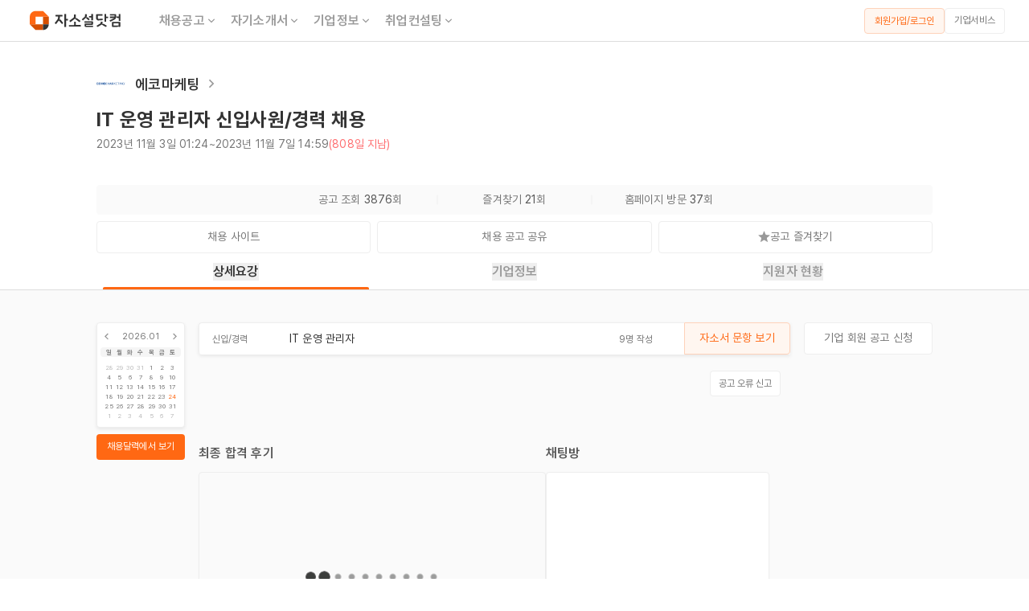

--- FILE ---
content_type: text/html; charset=utf-8
request_url: https://jasoseol.com/career/89250
body_size: 13750
content:
<!DOCTYPE html><html lang="ko" data-sentry-element="Html" data-sentry-component="Document" data-sentry-source-file="_document.tsx"><head data-sentry-element="Head" data-sentry-source-file="_document.tsx"><meta charSet="utf-8"/><title>에코마케팅 채용공고 - IT 운영 관리자 신입사원/경력 채용 | 자소서 문항, 지원자 스펙 분석까지</title><meta name="title" content="에코마케팅 채용공고 - IT 운영 관리자 신입사원/경력 채용 | 자소서 문항, 지원자 스펙 분석까지" data-sentry-element="meta" data-sentry-source-file="index.tsx"/><meta name="description" content="자기소개서 문항, 연봉, 합격 스펙, 최신 기업정보, 합격 후기, 사업 분석까지 한눈에. 에코마케팅 신입/경력 채용공고를 확인해보세요! 모집 직무 : IT 운영 관리자 - 자소설닷컴" data-sentry-element="meta" data-sentry-source-file="index.tsx"/><meta name="writer" content="자소설닷컴" data-sentry-element="meta" data-sentry-source-file="index.tsx"/><meta name="keywords" content="채용, 구인, 구직, 취업, 이직, 커리어, 자기소개서, 자소서, 이력서, 경력기술서, 취업사이트, 취업정보, 취준생, 경력직, 주니어경력, 중고신입, 채용정보, 기업정보, 대기업 채용, 공기업 채용, 맞춤 채용, 공채, 수시 채용, 채용캘린더, 익명채팅방, 면접, 취업 플랫폼, 취업 포털, 채용 포털, 채용 플랫폼, 커리어 플랫폼" data-sentry-element="meta" data-sentry-source-file="index.tsx"/><meta property="og:url" content="https://jasoseol.com/recruit/89250" data-sentry-element="meta" data-sentry-source-file="index.tsx"/><meta property="og:title" content="에코마케팅 채용공고 - IT 운영 관리자 신입사원/경력 채용 | 자소서 문항, 지원자 스펙 분석까지" data-sentry-element="meta" data-sentry-source-file="index.tsx"/><meta property="og:description" content="자기소개서 문항, 연봉, 합격 스펙, 최신 기업정보, 합격 후기, 사업 분석까지 한눈에. 에코마케팅 신입/경력 채용공고를 확인해보세요! 모집 직무 : IT 운영 관리자 - 자소설닷컴" data-sentry-element="meta" data-sentry-source-file="index.tsx"/><meta property="og:site_name" content="자소설닷컴" data-sentry-element="meta" data-sentry-source-file="index.tsx"/><meta property="og:type" content="website" data-sentry-element="meta" data-sentry-source-file="index.tsx"/><meta property="og:image" content="https://daoift3qrrnil.cloudfront.net/business_employment_companies/images/000/039/045/original/echo_logo_blue.png?1698975203" data-sentry-element="meta" data-sentry-source-file="index.tsx"/><meta property="og:image:secure_url" content="https://daoift3qrrnil.cloudfront.net/business_employment_companies/images/000/039/045/original/echo_logo_blue.png?1698975203" data-sentry-element="meta" data-sentry-source-file="index.tsx"/><meta property="og:locale" content="ko_KR" data-sentry-element="meta" data-sentry-source-file="index.tsx"/><meta name="facebook-domain-verification" content="j7hl7wqp7tgx36mf2pahk4f1scrym3" data-sentry-element="meta" data-sentry-source-file="index.tsx"/><meta name="google-site-verification" content="cV4kjQjG5-vyL9JnfD69Mmmu02irOg12My6g5QVYo2M" data-sentry-element="meta" data-sentry-source-file="index.tsx"/><meta name="naver-site-verification" content="6dcae447b671c9a224f83282aef77f195a3d723a" data-sentry-element="meta" data-sentry-source-file="index.tsx"/><meta name="viewport" content="width=device-width, initial-scale=1, maximum-scale=1" data-sentry-element="meta" data-sentry-source-file="index.tsx"/><script defer="" type="application/ld+json">{"@context":"https://schema.org","@graph":[{"@type":["Organization","Brand"],"@id":"https://jasoseol.com/#organization","name":"자소설닷컴","slogan":"나의 첫 취업플랫폼, 자소설닷컴","url":"https://jasoseol.com","telephone":"+82-2-6264-7582","email":"business@jasoseol.com","logo":{"@type":"ImageObject","@id":"https://jasoseol.com/#logo","url":"https://jasoseol.com/symbol.png","width":320,"height":320,"caption":"자소설닷컴 로고"},"sameAs":["[https://jasoseol.com/blog](https://jasoseol.com/blog)","https://blog.naver.com/jasoseol","[https://www.youtube.com/@yzmz](https://www.youtube.com/@yzmz)","[https://www.instagram.com/jasoseol.com_official/](https://www.instagram.com/jasoseol.com_official/)","https://ko.wikipedia.org/wiki/%EC%9E%90%EC%86%8C%EC%84%A4%EB%8B%B7%EC%BB%B4","https://namu.wiki/w/%EC%9E%90%EC%86%8C%EC%84%A4%EB%8B%B7%EC%BB%B4","https://www.facebook.com/jasoseol","https://play.google.com/store/apps/details?id=com.anchoreer.jasoseol&hl=ko","https://itunes.apple.com/us/app/id1082085895"]},{"@type":"WebSite","@id":"https://jasoseol.com/#website","url":"https://jasoseol.com","name":"자소설닷컴","description":"나의 첫 취업플랫폼, 자소설닷컴 | 대기업, 공기업 맞춤 채용","publisher":{"@id":"https://jasoseol.com/#organization"},"copyrightHolder":{"@id":"https://jasoseol.com/#organization"},"potentialAction":[{"@type":"SearchAction","target":{"@type":"EntryPoint","urlTemplate":"https://jasoseol.com/api/v1/employment_companies?q={search_term_string}"},"query-input":"required name=search_term_string"}]},{"@type":"WebPage","@id":"https://jasoseol.com/recruit/89250/#webpage","url":"https://jasoseol.com/recruit/89250","isPartOf":{"@id":"https://jasoseol.com/#website"},"publisher":{"@id":"https://jasoseol.com/#organization"},"breadcrumb":{"@id":"https://jasoseol.com/recruit/89250/#breadcrumb"},"potentialAction":[{"@type":"ViewAction","target":{"@type":"EntryPoint","urlTemplate":"https://link.jasoseol.com/recruit/89250"}},{"@type":"ViewAction","target":{"@type":"EntryPoint","urlTemplate":"https://link.jasoseol.com/recruit/89250"}}],"primaryImageOfPage":{"@id":"https://jasoseol.com/recruit/89250/#primaryimage"},"image":{"@id":"https://jasoseol.com/recruit/89250/#primaryimage"}},{"@type":"ImageObject","@id":"https://jasoseol.com/recruit/89250/#primaryimage","url":"https://daoift3qrrnil.cloudfront.net/business_employment_companies/images/000/039/045/original/echo_logo_blue.png?1698975203","contentUrl":"https://daoift3qrrnil.cloudfront.net/business_employment_companies/images/000/039/045/original/echo_logo_blue.png?1698975203","width":750},{"@type":"BreadcrumbList","@id":"https://jasoseol.com/recruit/89250/#breadcrumb","itemListElement":[{"@type":"ListItem","position":1,"name":"채용공고","item":"https://jasoseol.com/recruit"},{"@type":"ListItem","position":2,"name":"에코마케팅 채용공고","item":"https://jasoseol.com/recruit/89250"}]},{"@type":"Occupation","@id":"https://jasoseol.com/recruit/89250/#occupation","name":"IT 운영 관리자","estimatedSalary":[{"@type":"MonetaryAmountDistribution","name":"base","currency":"KRW","duration":"P1Y","median":43676801,"percentile10":29635256}],"occupationLocation":[{"@type":"Country","name":"대한민국"}]}]}</script><script defer="" type="application/ld+json">{"@context":"http://schema.org","@type":"JobPosting","title":"[에코마케팅] IT 운영 관리자 신입사원/경력 채용","datePosted":"2023-11-03","employmentType":["FULL_TIME"],"experienceRequirements":{"@type":"OccupationalExperienceRequirements","monthsOfExperience":0},"description":"에코마케팅 신입/경력 채용 IT 운영 관리자 - 자소설닷컴","hiringOrganization":{"@type":"Organization","name":"에코마케팅","sameAs":"www.echomarketing.co.kr","logo":"https://daoift3qrrnil.cloudfront.net/employment_companies/images/000/089/250/original/echo_logo_blue.png?1698976762","description":"소프트웨어 개발, 제조, 판매(도소매), 자문, 서비스"},"identifier":{"@type":"PropertyValue","propertyID":"Company Number","value":"2208660192"},"jobLocation":[{"@type":"Place","address":{"@type":"PostalAddress","streetAddress":"올림픽로35다길 42, 10,15,24층 (신천동,한국루터회관)","addressLocality":"송파구","addressRegion":"서울","addressCountry":"대한민국"}}]}</script><link rel="canonical" href="https://jasoseol.com/recruit/89250"/><meta name="next-head-count" content="21"/><link rel="preconnect" href="https://connect.facebook.net"/><link rel="dns-prefetch" href="https://connect.facebook.net"/><meta property="al:ios:app_store_id" content="1082085895" data-sentry-element="meta" data-sentry-source-file="_document.tsx"/><meta property="al:ios:app_name" content="자소설닷컴" data-sentry-element="meta" data-sentry-source-file="_document.tsx"/><meta property="al:android:url" content="https://play.google.com/store/apps/details?id=com.anchoreer.jasoseol" data-sentry-element="meta" data-sentry-source-file="_document.tsx"/><meta property="al:android:app_name" content="자소설닷컴 - 취업준비 필수앱" data-sentry-element="meta" data-sentry-source-file="_document.tsx"/><meta property="al:web:url" content="https://www.jasoseol.com" data-sentry-element="meta" data-sentry-source-file="_document.tsx"/><meta property="fb:app_id" content="1637556516502515" data-sentry-element="meta" data-sentry-source-file="_document.tsx"/><link rel="apple-touch-icon" sizes="57x57" href="/next-assets/favicons/apple-icon-57x57.png"/><link rel="apple-touch-icon" sizes="60x60" href="/next-assets/favicons/apple-icon-60x60.png"/><link rel="apple-touch-icon" sizes="72x72" href="/next-assets/favicons/apple-icon-72x72.png"/><link rel="apple-touch-icon" sizes="76x76" href="/next-assets/favicons/apple-icon-76x76.png"/><link rel="apple-touch-icon" sizes="114x114" href="/next-assets/favicons/apple-icon-114x114.png"/><link rel="apple-touch-icon" sizes="120x120" href="/next-assets/favicons/apple-icon-120x120.png"/><link rel="apple-touch-icon" sizes="144x144" href="/next-assets/favicons/apple-icon-144x144.png"/><link rel="apple-touch-icon" sizes="152x152" href="/next-assets/favicons/apple-icon-152x152.png"/><link rel="apple-touch-icon" sizes="180x180" href="/next-assets/favicons/apple-icon-180x180.png"/><link rel="icon" type="image/png" sizes="192x192" href="/next-assets/favicons/android-icon-192x192.png"/><link rel="icon" type="image/png" sizes="32x32" href="/next-assets/favicons/favicon-32x32.png"/><link rel="icon" type="image/png" sizes="96x96" href="/next-assets/favicons/favicon-96x96.png"/><link rel="icon" type="image/png" sizes="16x16" href="/next-assets/favicons/favicon-16x16.png"/><link rel="manifest" href="/next-assets/favicons/manifest.json"/><meta name="msapplication-TileColor" content="#ffffff" data-sentry-element="meta" data-sentry-source-file="_document.tsx"/><meta name="msapplication-TileImage" content="next-assets/favicons/ms-icon-144x144.png" data-sentry-element="meta" data-sentry-source-file="_document.tsx"/><meta name="theme-color" content="#ffffff" data-sentry-element="meta" data-sentry-source-file="_document.tsx"/><link rel="preload" href="https://dy354i6m86fqr.cloudfront.net/_next/static/media/fd268e8d097d2cfb-s.p.woff2" as="font" type="font/woff2" crossorigin="anonymous" data-next-font="size-adjust"/><link rel="preload" href="https://dy354i6m86fqr.cloudfront.net/_next/static/media/d385aac972f7ddc5-s.p.woff2" as="font" type="font/woff2" crossorigin="anonymous" data-next-font="size-adjust"/><link rel="preload" href="https://dy354i6m86fqr.cloudfront.net/_next/static/media/50c3fb32d7d48878-s.p.woff2" as="font" type="font/woff2" crossorigin="anonymous" data-next-font="size-adjust"/><link rel="preload" href="https://dy354i6m86fqr.cloudfront.net/_next/static/media/352c8e191b014582-s.p.woff2" as="font" type="font/woff2" crossorigin="anonymous" data-next-font="size-adjust"/><link rel="preload" href="https://dy354i6m86fqr.cloudfront.net/_next/static/media/ce54de3ae3650484-s.p.woff2" as="font" type="font/woff2" crossorigin="anonymous" data-next-font="size-adjust"/><link rel="preload" href="https://dy354i6m86fqr.cloudfront.net/_next/static/media/d67e7444ea377c05-s.p.woff2" as="font" type="font/woff2" crossorigin="anonymous" data-next-font="size-adjust"/><link rel="preload" href="https://dy354i6m86fqr.cloudfront.net/_next/static/media/4fe3303396ef94f8-s.p.woff2" as="font" type="font/woff2" crossorigin="anonymous" data-next-font="size-adjust"/><link rel="preload" href="https://dy354i6m86fqr.cloudfront.net/_next/static/media/df5e9b5a3155a1ff-s.p.woff2" as="font" type="font/woff2" crossorigin="anonymous" data-next-font="size-adjust"/><link rel="preload" href="https://dy354i6m86fqr.cloudfront.net/_next/static/media/4c3afc36f1423a50-s.p.woff2" as="font" type="font/woff2" crossorigin="anonymous" data-next-font="size-adjust"/><link rel="preload" href="https://dy354i6m86fqr.cloudfront.net/_next/static/css/0898555f6e4086fb.css" as="style"/><link rel="stylesheet" href="https://dy354i6m86fqr.cloudfront.net/_next/static/css/0898555f6e4086fb.css" data-n-g=""/><noscript data-n-css=""></noscript><script defer="" nomodule="" src="https://dy354i6m86fqr.cloudfront.net/_next/static/chunks/polyfills-c67a75d1b6f99dc8.js"></script><script src="//wcs.naver.net/wcslog.js" data-sentry-element="Script" data-sentry-source-file="_document.tsx" defer="" data-nscript="beforeInteractive"></script><script src="https://dy354i6m86fqr.cloudfront.net/_next/static/chunks/webpack-3bfb544bca0b4abc.js" defer=""></script><script src="https://dy354i6m86fqr.cloudfront.net/_next/static/chunks/framework-e76c23226906d27e.js" defer=""></script><script src="https://dy354i6m86fqr.cloudfront.net/_next/static/chunks/main-f6e728d66d07c13c.js" defer=""></script><script src="https://dy354i6m86fqr.cloudfront.net/_next/static/chunks/d904c7bf-aa6684652caa16fb.js" defer=""></script><script src="https://dy354i6m86fqr.cloudfront.net/_next/static/chunks/e82996df-dd45954ede031cf1.js" defer=""></script><script src="https://dy354i6m86fqr.cloudfront.net/_next/static/chunks/ce3a710f-037fffde0343b50e.js" defer=""></script><script src="https://dy354i6m86fqr.cloudfront.net/_next/static/chunks/9011-fe3289a866c6a4e9.js" defer=""></script><script src="https://dy354i6m86fqr.cloudfront.net/_next/static/chunks/pages/_app-ba43fa41870e0bbb.js" defer=""></script><script src="https://dy354i6m86fqr.cloudfront.net/_next/static/chunks/ee8b1517-d00af65e0605aa42.js" defer=""></script><script src="https://dy354i6m86fqr.cloudfront.net/_next/static/chunks/7028-7f3230178b819f7c.js" defer=""></script><script src="https://dy354i6m86fqr.cloudfront.net/_next/static/chunks/7355-4a97f4adcdcdc49d.js" defer=""></script><script src="https://dy354i6m86fqr.cloudfront.net/_next/static/chunks/8775-86b8ddb03a21e284.js" defer=""></script><script src="https://dy354i6m86fqr.cloudfront.net/_next/static/chunks/8058-670b5273f679033b.js" defer=""></script><script src="https://dy354i6m86fqr.cloudfront.net/_next/static/chunks/7757-0d8eb53ba89cc810.js" defer=""></script><script src="https://dy354i6m86fqr.cloudfront.net/_next/static/chunks/3433-aeb2b998d1694cf1.js" defer=""></script><script src="https://dy354i6m86fqr.cloudfront.net/_next/static/chunks/1431-45e81bcb4209930f.js" defer=""></script><script src="https://dy354i6m86fqr.cloudfront.net/_next/static/chunks/pages/desktop/recruit/%5Bslug%5D-744f591d9b20d7bc.js" defer=""></script><script src="https://dy354i6m86fqr.cloudfront.net/_next/static/zbuRhMclalJXVesh3nrYG/_buildManifest.js" defer=""></script><script src="https://dy354i6m86fqr.cloudfront.net/_next/static/zbuRhMclalJXVesh3nrYG/_ssgManifest.js" defer=""></script></head><body class="__variable_c0648d font-pretendard antialiased"><div id="__next"><span itemscope="" itemType="http://schema.org/Organization"><link itemProp="url" href="https://jasoseol.com"/><a itemProp="sameAs" href="https://play.google.com/store/apps/details?id=com.anchoreer.jasoseol&amp;hl=ko"></a><a itemProp="sameAs" href="https://itunes.apple.com/us/app/id1082085895"></a><a itemProp="sameAs" href="https://www.youtube.com/channel/UCNnc0WggpH-prcBsxJQTkig/featured"></a><a itemProp="sameAs" href="https://blog.naver.com/jasoseol"></a><a itemProp="sameAs" href="https://www.instagram.com/jasoseol.com_official"></a><a itemProp="sameAs" href="https://www.facebook.com/jasoseol"></a></span><div class="w-full h-full 
                    
                    
                    "><div style="visibility:visible"><div><div class="flex flex-col items-center justify-center"><nav class="sticky w-full min-w-[1200px] top-0 z-20 flex items-center justify-between h-[52px] px-[30px] space-x border-b border-solid border-gray-400 bg-white"><div class="flex items-center cursor-pointer"><a href="/"><img alt="logo" data-sentry-element="Image" data-sentry-component="NextImage" data-sentry-source-file="index.tsx" loading="lazy" width="128" height="33" decoding="async" data-nimg="1" style="color:transparent" src="https://dy354i6m86fqr.cloudfront.net/next-assets/images/icon/logo_landscape.svg"/></a><ul class="flex items-center ml-[32px]"><li class="relative flex h-[38px] items-center group/tab px-[8px]"><div><a href="/recruit" class="flex gap-[2px] relative text-[16px] text-gray-600 group-hover/tab:text-gray-900 header7 cursor-pointer false">채용공고<div class="flex items-center group-hover/tab:rotate-180"><svg xmlns="http://www.w3.org/2000/svg" viewBox="0 0 32 33" width="16" height="16" color="#999"><g clip-path="url(#ic_arrow_down_linear_svg__a)"><path fill="currentColor" d="m16 17.816 6.6-6.6 1.885 1.885L16 21.586l-8.485-8.485L9.4 11.216z"></path></g><defs><clipPath id="ic_arrow_down_linear_svg__a"><path fill="#fff" d="M0 .253h32v32H0z"></path></clipPath></defs></svg></div></a></div></li><li class="relative flex h-[38px] items-center group/tab px-[8px]"><div><a href="/resume" class="flex gap-[2px] relative text-[16px] text-gray-600 group-hover/tab:text-gray-900 header7 cursor-pointer false">자기소개서<div class="flex items-center group-hover/tab:rotate-180"><svg xmlns="http://www.w3.org/2000/svg" viewBox="0 0 32 33" width="16" height="16" color="#999"><g clip-path="url(#ic_arrow_down_linear_svg__a)"><path fill="currentColor" d="m16 17.816 6.6-6.6 1.885 1.885L16 21.586l-8.485-8.485L9.4 11.216z"></path></g><defs><clipPath id="ic_arrow_down_linear_svg__a"><path fill="#fff" d="M0 .253h32v32H0z"></path></clipPath></defs></svg></div></a></div></li><li class="relative flex h-[38px] items-center group/tab px-[8px]"><div><a href="/companies" class="flex gap-[2px] relative text-[16px] text-gray-600 group-hover/tab:text-gray-900 header7 cursor-pointer false">기업정보<div class="flex items-center group-hover/tab:rotate-180"><svg xmlns="http://www.w3.org/2000/svg" viewBox="0 0 32 33" width="16" height="16" color="#999"><g clip-path="url(#ic_arrow_down_linear_svg__a)"><path fill="currentColor" d="m16 17.816 6.6-6.6 1.885 1.885L16 21.586l-8.485-8.485L9.4 11.216z"></path></g><defs><clipPath id="ic_arrow_down_linear_svg__a"><path fill="#fff" d="M0 .253h32v32H0z"></path></clipPath></defs></svg></div></a></div></li><li class="relative flex h-[38px] items-center group/tab px-[8px]"><div><a href="/1on1-tutor" class="flex gap-[2px] relative text-[16px] text-gray-600 group-hover/tab:text-gray-900 header7 cursor-pointer false">취업컨설팅<div class="flex items-center group-hover/tab:rotate-180"><svg xmlns="http://www.w3.org/2000/svg" viewBox="0 0 32 33" width="16" height="16" color="#999"><g clip-path="url(#ic_arrow_down_linear_svg__a)"><path fill="currentColor" d="m16 17.816 6.6-6.6 1.885 1.885L16 21.586l-8.485-8.485L9.4 11.216z"></path></g><defs><clipPath id="ic_arrow_down_linear_svg__a"><path fill="#fff" d="M0 .253h32v32H0z"></path></clipPath></defs></svg></div></a></div></li></ul></div><div class="min-w-[135px]"><div class="flex gap-[8px]"><span class="min-w-[100px]"><button type="button" class="
        body6 h-[32px] w-full px-[8px] py-[7px] 
        flex items-center justify-center 
        border border-solid border-orange-400 rounded-[4px] 
        bg-orange-100 text-orange-600 
        hover:bg-orange-300
        undefined
        
        " data-sentry-component="OutlinedMixed" data-sentry-source-file="index.tsx">회원가입/로그인</button></span><a class="min-w-[75px]" href="https://jasoseol.com/business" target="_blank" rel="noreferrer"><button type="button" class="body6 h-[32px] px-[8px] pt-[5px] pb-[6px] flex items-center justify-center w-full border border-solid border-gray-300 rounded-[4px] bg-white text-gray-700 mobile:active:bg-gray-100 tablet:active:bg-gray-100 tablet:hover:bg-gray-100 laptop:hover:bg-gray-100">기업서비스</button></a></div></div></nav><div class="w-full flex flex-col items-center pt-[24px]"><div class="w-full max-w-[1040px]"><div class="w-full flex flex-col"><div class="flex items-center gap-[12px] h-[56px]"><div class="flex items-center gap-[8px]"><a target="_blank" class="flex items-center" href="/companies/undefined"><div class="w-[36px] h-[36px] flex items-center justify-center"><img src="https://daoift3qrrnil.cloudfront.net/company_groups/images/000/006/091/webp/echo_logo_blue.webp?1684487221" alt="에코마케팅 기업 아이콘" width="36" height="36"/></div><h2 class="ml-3 header6 text-gray-900">에코마케팅</h2><img alt="기업정보 더보기" data-sentry-element="Image" data-sentry-component="NextImage" data-sentry-source-file="index.tsx" loading="lazy" width="20" height="20" decoding="async" data-nimg="1" class="ml-1" style="color:transparent" src="https://dy354i6m86fqr.cloudfront.net/next-assets/images/system/ic_arrow_right_linear.png"/></a></div></div><div class="flex justify-between items-end"><div><h1 class="header4 text-gray-900 mb-[4px]">IT 운영 관리자 신입사원/경력 채용</h1><div class="flex gap-[4px] mb-[20px] body5"><span class="text-gray-700">2023년 11월 3일 01:24</span><span class="text-gray-700"> ~ </span><span class="text-gray-700">2023년 11월 7일 14:59</span><span class="text-red-600">(808일 지남)</span></div></div></div><div class="flex items-center justify-center body5 h-[37px] bg-gray-100 radius4 mb-[8px] mt-[20px]"><div class="w-[180px] text-center"><span class="text-gray-700">공고 조회 </span><span class="text-gray-800">3876</span><span class="text-gray-700">회</span></div><div class="w-[12px] h-[1px] border-t border-solid border-gray-300 rotate-90"></div><div class="w-[180px] text-center"><span class="text-gray-700">즐겨찾기 </span><span class="text-gray-800">21</span><span class="text-gray-700">회</span></div><div class="w-[12px] h-[1px] border-t border-solid border-gray-300 rotate-90"></div><div class="w-[180px] text-center"><span class="text-gray-700">홈페이지 방문 </span><span class="text-gray-800">37</span><span class="text-gray-700">회</span></div></div><div class="grid grid-cols-3 gap-[8px]"><a class="flex-grow" href="https://echomarketing.career.greetinghr.com/o/93004" target="_blank" rel="noreferrer"><button type="button" class="font-normal text-[14px] leading-[19px] h-[40px] px-[12px] pt-[9px] pb-[10px] flex items-center justify-center w-full border border-solid border-gray-300 rounded-[4px] bg-white text-gray-700 mobile:active:bg-gray-100 tablet:active:bg-gray-100 tablet:hover:bg-gray-100 laptop:hover:bg-gray-100"><div>채용 사이트</div></button></a><div class="relative flex-grow"><div><button type="button" class="font-normal text-[14px] leading-[19px] h-[40px] px-[12px] pt-[9px] pb-[10px] flex items-center justify-center w-full border border-solid border-gray-300 rounded-[4px] bg-white text-gray-700 mobile:active:bg-gray-100 tablet:active:bg-gray-100 tablet:hover:bg-gray-100 laptop:hover:bg-gray-100"><div>채용 공고 공유</div></button></div></div><div class="relative flex-grow"><button type="button" class="font-normal text-[14px] leading-[19px] h-[40px] px-[12px] pt-[9px] pb-[10px] flex items-center justify-center w-full border border-solid border-gray-300 rounded-[4px] bg-white text-gray-700 mobile:active:bg-gray-100 tablet:active:bg-gray-100 tablet:hover:bg-gray-100 laptop:hover:bg-gray-100"><div class="flex items-center justify-center gap-[4px]"><img alt="공고 즐겨찾기 해제 상태 아이콘" data-sentry-element="Image" data-sentry-component="NextImage" data-sentry-source-file="index.tsx" loading="lazy" width="15" height="15" decoding="async" data-nimg="1" class="cursor-pointer" style="color:transparent" src="https://dy354i6m86fqr.cloudfront.net/next-assets/images/icon/ic_star.svg"/><span>공고 즐겨찾기</span></div></button></div></div></div></div></div><div id="tabs" class="sticky w-full bg-white flex justify-center border-solid border-b-[1px] border-gray-400 z-2
                                 top-[52px]"><div class="flex justify-center w-full max-w-[1040px] h-[45px] header7"><a class="relative w-full flex items-center justify-center cursor-pointer
                                                   text-gray-900" href="#상세요강"><button role="tab" aria-selected="true" aria-controls="panel-details">상세요강</button><div class="absolute bottom-0 w-[calc(100%-16px)] h-[3px] 
                                                         bg-orange-600 rounded-t-[2px] border-orange-600"> </div></a><a class="relative w-full flex items-center justify-center cursor-pointer
                                                   text-gray-600" href="#기업정보"><button role="tab" aria-selected="true" aria-controls="panel-details">기업정보</button><div class="absolute bottom-0 w-[calc(100%-16px)] h-[3px] 
                                                         false"> </div></a><a class="relative w-full flex items-center justify-center cursor-pointer
                                                   text-gray-600" href="#지원자현황"><button role="tab" aria-selected="true" aria-controls="panel-details">지원자 현황</button><div class="absolute bottom-0 w-[calc(100%-16px)] h-[3px] 
                                                         false"> </div></a></div></div><div class="w-full flex justify-center bg-gray-100 pb-[80px]"><div class="relative w-full max-w-[1040px] flex justify-between gap-x-[10px] pt-[40px] min-w-[1040px]"><aside class="flex-none w-[110px]"><div class="mb-[8px]"><a href="/recruit"><div class="aspect-square radius4 bg-white
                             px-[4px] py-[8px] border-solid border-[1px] border-gray-300 
                             body7 text-gray-700 shadow2 hover:shadow4"><div class="flex items-center justify-between mb-[5px]"><img alt="미니 캘린더 이전 달" data-sentry-element="Image" data-sentry-source-file="index.tsx" data-sentry-component="NextImage" loading="lazy" width="15" height="15" decoding="async" data-nimg="1" style="color:transparent" src="https://dy354i6m86fqr.cloudfront.net/next-assets/images/icon/ic_arrow_left_linear.svg"/><div>2026.01</div><img alt="미니 캘린더 다음 달" data-sentry-element="Image" data-sentry-source-file="index.tsx" data-sentry-component="NextImage" loading="lazy" width="15" height="15" decoding="async" data-nimg="1" style="color:transparent" src="https://dy354i6m86fqr.cloudfront.net/next-assets/images/icon/ic_arrow_right_linear.svg"/></div><div><ul class="flex items-center justify-between
                                    bg-gray-200 radius4 px-[4px] mb-[4px]
                                    text-[8px] leading-[12px] text-gray-800"><li class="flex justify-center w-[calc(100%/7)]">일</li><li class="flex justify-center w-[calc(100%/7)]">월</li><li class="flex justify-center w-[calc(100%/7)]">화</li><li class="flex justify-center w-[calc(100%/7)]">수</li><li class="flex justify-center w-[calc(100%/7)]">목</li><li class="flex justify-center w-[calc(100%/7)]">금</li><li class="flex justify-center w-[calc(100%/7)]">토</li></ul><ul class="inline-flex items-center justify-between flex-wrap gap-y-[2px] 
                                    px-[4px] text-[8px] leading-[12px]"><li class="flex justify-center w-[calc(100%/7)]
                                                    text-gray-500
                                                    false">28</li><li class="flex justify-center w-[calc(100%/7)]
                                                    text-gray-500
                                                    false">29</li><li class="flex justify-center w-[calc(100%/7)]
                                                    text-gray-500
                                                    false">30</li><li class="flex justify-center w-[calc(100%/7)]
                                                    text-gray-500
                                                    false">31</li><li class="flex justify-center w-[calc(100%/7)]
                                                    text-gray-700
                                                    false">1</li><li class="flex justify-center w-[calc(100%/7)]
                                                    text-gray-700
                                                    false">2</li><li class="flex justify-center w-[calc(100%/7)]
                                                    text-gray-700
                                                    false">3</li><li class="flex justify-center w-[calc(100%/7)]
                                                    text-gray-700
                                                    false">4</li><li class="flex justify-center w-[calc(100%/7)]
                                                    text-gray-700
                                                    false">5</li><li class="flex justify-center w-[calc(100%/7)]
                                                    text-gray-700
                                                    false">6</li><li class="flex justify-center w-[calc(100%/7)]
                                                    text-gray-700
                                                    false">7</li><li class="flex justify-center w-[calc(100%/7)]
                                                    text-gray-700
                                                    false">8</li><li class="flex justify-center w-[calc(100%/7)]
                                                    text-gray-700
                                                    false">9</li><li class="flex justify-center w-[calc(100%/7)]
                                                    text-gray-700
                                                    false">10</li><li class="flex justify-center w-[calc(100%/7)]
                                                    text-gray-700
                                                    false">11</li><li class="flex justify-center w-[calc(100%/7)]
                                                    text-gray-700
                                                    false">12</li><li class="flex justify-center w-[calc(100%/7)]
                                                    text-gray-700
                                                    false">13</li><li class="flex justify-center w-[calc(100%/7)]
                                                    text-gray-700
                                                    false">14</li><li class="flex justify-center w-[calc(100%/7)]
                                                    text-gray-700
                                                    false">15</li><li class="flex justify-center w-[calc(100%/7)]
                                                    text-gray-700
                                                    false">16</li><li class="flex justify-center w-[calc(100%/7)]
                                                    text-gray-700
                                                    false">17</li><li class="flex justify-center w-[calc(100%/7)]
                                                    text-gray-700
                                                    false">18</li><li class="flex justify-center w-[calc(100%/7)]
                                                    text-gray-700
                                                    false">19</li><li class="flex justify-center w-[calc(100%/7)]
                                                    text-gray-700
                                                    false">20</li><li class="flex justify-center w-[calc(100%/7)]
                                                    text-gray-700
                                                    false">21</li><li class="flex justify-center w-[calc(100%/7)]
                                                    text-gray-700
                                                    false">22</li><li class="flex justify-center w-[calc(100%/7)]
                                                    text-gray-700
                                                    false">23</li><li class="flex justify-center w-[calc(100%/7)]
                                                    text-gray-700
                                                    text-orange-600">24</li><li class="flex justify-center w-[calc(100%/7)]
                                                    text-gray-700
                                                    false">25</li><li class="flex justify-center w-[calc(100%/7)]
                                                    text-gray-700
                                                    false">26</li><li class="flex justify-center w-[calc(100%/7)]
                                                    text-gray-700
                                                    false">27</li><li class="flex justify-center w-[calc(100%/7)]
                                                    text-gray-700
                                                    false">28</li><li class="flex justify-center w-[calc(100%/7)]
                                                    text-gray-700
                                                    false">29</li><li class="flex justify-center w-[calc(100%/7)]
                                                    text-gray-700
                                                    false">30</li><li class="flex justify-center w-[calc(100%/7)]
                                                    text-gray-700
                                                    false">31</li><li class="flex justify-center w-[calc(100%/7)]
                                                    text-gray-500
                                                    false">1</li><li class="flex justify-center w-[calc(100%/7)]
                                                    text-gray-500
                                                    false">2</li><li class="flex justify-center w-[calc(100%/7)]
                                                    text-gray-500
                                                    false">3</li><li class="flex justify-center w-[calc(100%/7)]
                                                    text-gray-500
                                                    false">4</li><li class="flex justify-center w-[calc(100%/7)]
                                                    text-gray-500
                                                    false">5</li><li class="flex justify-center w-[calc(100%/7)]
                                                    text-gray-500
                                                    false">6</li><li class="flex justify-center w-[calc(100%/7)]
                                                    text-gray-500
                                                    false">7</li></ul></div></div></a></div><div><a href="/recruit"><button type="button" class="
                    font-normal text-[14px] leading-[19px] h-[40px] w-full px-[12px] pt-[9px] pb-[10px]
                    bg-orange-600 text-white mobile:active:bg-orange-700 tablet:active:bg-orange-700 laptop:hover:bg-orange-700
                    flex items-center justify-center
                    rounded-[4px]
                    !text-[12px] !h-[32px] leading-[18px] px-[6px]
                    
                " data-sentry-component="Solid" data-sentry-source-file="index.tsx">채용달력에서 보기</button></a></div></aside><div class="w-full max-w-[calc(100%-120px-160px)] flex flex-col gap-y-[20px] items-center"><section class="w-full px-[12px]"><section><h2 class="sr-only">모집 직무</h2><div class="relative  rounded-md bg-gradient-to-r from-blue-400 to-orange-300 shadow2"></div><ul class="w-full rounded-tl-[4px] rounded-bl-[4px] shadow2"><li class="relative flex justify-center onboarding-ref" data-sentry-component="EmploymentItem" data-sentry-source-file="index.tsx"><div class="w-full flex justify-between
                    rounded-tl-[4px]
                    border-t
                    rounded-bl-[4px]
                    border-l
                    h-[40px] relative border-solid border-gray-300
                    bg-white hover:bg-gray-100 flex items-center pl-[16px]"><div class="flex-grow flex justify-between"><div class="relative h-[40px] flex items-center gap-[8px]"><span class="flex items-center w-[96px] py-[11px] font-normal text-[12px] leading-[18px] text-gray-700">신입/경력</span><div class="flex items-center w-[298px] py-[11px] font-normal text-[14px] leading-[17px] text-gray-900">IT 운영 관리자</div></div><span class="flex items-center justify-center w-[120px] font-normal text-[12px] leading-[18px] text-gray-700">9명 작성</span></div></div><div class="relative"><div><button type="button" class="
        font-normal text-[14px] leading-[19px] h-[40px] w-full px-[12px] pt-[9px] pb-[10px] 
        flex items-center justify-center 
        border border-solid border-orange-400 rounded-[4px] 
        bg-orange-100 text-orange-600 
        hover:bg-orange-300
        !w-[132px] rounded-none
                        !rounded-tr-[4px]
                        false
                        !rounded-br-[4px]
                        false
                        group-hover:bg-orange-300 border-solid border-[1px] border-orange-400
        
        " data-sentry-component="OutlinedMixed" data-sentry-source-file="index.tsx">자소서 문항 보기</button></div></div></li></ul></section><div class="mt-3"></div><div class="w-full flex items-center mt-[20px] mb-[32px] px-[12px] justify-end"><div class="bg-white hover:bg-gray-100 cursor-pointer flex items-center justify-center gap-[2px] w-[88px] h-[32px] border border-solid radius4 border-gray-300"><span class="text-gray-700 body6">공고 오류 신고</span></div></div></section><section data-name="상세요강" class="relative w-full mb-[16px]"><div id="상세요강" class="absolute h-0 -top-[122px]"> </div><div data-sentry-element="root.div" data-sentry-component="EmploymentContent" data-sentry-source-file="index.tsx"></div></section><section data-name="기업정보" class="relative w-full px-[12px]"><div id="기업정보" class="absolute h-0 -top-[122px]"> </div></section><section class="w-full mt-[-8px] mb-1 px-[12px]"></section><section data-name="지원자 현황" class="relative w-full px-[12px] mb-[16px]"><div id="지원자현황" class="absolute h-0 -top-[122px]"> </div></section><section class="relative w-full flex gap-[16px] px-[12px]"><div class="w-[432px]"><h3 class="mb-[12px] header7 text-gray-800">최종 합격 후기</h3><div class="h-[261px] border border-solid border-gray-300 rounded-[4px] shadow1 flex items-center justify-center"><img alt="loading" data-sentry-element="Image" data-sentry-component="NextImage" data-sentry-source-file="index.tsx" loading="lazy" width="170" height="261" decoding="async" data-nimg="1" style="color:transparent" src="https://dy354i6m86fqr.cloudfront.net/next-assets/images/icon/loading.gif"/></div></div><div class="w-[278px]"><h3 class="mb-[12px] header7 text-gray-800">채팅방</h3><div class="h-[261px] relative border border-solid border-gray-300 rounded-[4px] shadow1 px-[20px] pb-[24px] bg-white"><div class="h-[197px] overflow-y-auto"></div><div><div class="absolute bottom-[24px] w-[238px] z-1 filter2-p"><a href="https://jasoseol.com/chat/12477" target="_self"><button type="button" class="font-normal text-[14px] leading-[19px] h-[40px] px-[12px] pt-[9px] pb-[10px] flex items-center justify-center w-full border border-solid border-gray-300 rounded-[4px] bg-white text-gray-700 mobile:active:bg-gray-100 tablet:active:bg-gray-100 tablet:hover:bg-gray-100 laptop:hover:bg-gray-100 !font-normal">채팅 더 보기</button></a></div></div></div></div></section></div><aside class="flex-none w-[160px]"><a href="/business" target="_blank" rel="noreferrer"><button type="button" class="font-normal text-[14px] leading-[19px] h-[40px] px-[12px] pt-[9px] pb-[10px] flex items-center justify-center w-full border border-solid border-gray-300 rounded-[4px] bg-white text-gray-700 mobile:active:bg-gray-100 tablet:active:bg-gray-100 tablet:hover:bg-gray-100 laptop:hover:bg-gray-100">기업 회원 공고 신청</button></a><div class="relative flex flex-col w-[160px] gap-[12px] mt-[12px]" data-sentry-component="RightAdvertisements" data-sentry-source-file="index.tsx"></div></aside></div></div><footer class="footer w-full border-t border-solid border-t-gray-300 pt-[40px] pb-[70px] bg-gray-200 mobile:pt-[16px] mobile:pb-[20px]"><div class="my-0 mx-auto w-[1200px] "><div class="flex content-start leading-normal cursor-pointer"><div class="font-medium text-gray-800 leading-[25px] mobile:text-[8px] mobile:leading-[10px]">리멤버앤컴퍼니</div><img alt="arrow" data-sentry-element="Image" data-sentry-component="NextImage" data-sentry-source-file="index.tsx" loading="lazy" width="24" height="24" decoding="async" data-nimg="1" class="transition duration-500 ease  mobile:!w-[8px] mobile:!h-[8px]" style="color:transparent" src="https://dy354i6m86fqr.cloudfront.net/next-assets/images/icon/ic_arrow_down_linear.svg"/></div><div class="pt-[20px] font-normal text-[14px] text-gray-900 hidden"><p class="flex flex-wrap content-center mb-[5px] h-[20px]">06235 서울시 강남구 테헤란로 134, 5,6,9층(역삼동, 포스코타워 역삼) (대표자:최재호) 사업자등록번호 : 211-88-81111</p><p class="flex flex-wrap content-center mb-[5px] h-[20px]"><a href="https://www.ftc.go.kr/bizCommPop.do?wrkr_no=2118881111" target="_blank">통신판매업 신고번호: 2016-서울강남-03104호</a><span class="my-[0x] text-gray-400" style="margin-left:10px;margin-right:10px" data-sentry-component="TextDivider" data-sentry-source-file="index.tsx">|</span>직업정보제공사업 신고번호: 서울강남 제2019-11호<span class="my-[0x] text-gray-400" style="margin-left:10px;margin-right:10px" data-sentry-component="TextDivider" data-sentry-source-file="index.tsx">|</span>유료직업소개사업 신고번호: 2020-3220237-14-5-00003</p><p class="flex flex-wrap content-center mb-[5px] h-[20px]">대표번호 02-6264-7582<span class="my-[0x] text-gray-400" style="margin-left:10px;margin-right:10px" data-sentry-component="TextDivider" data-sentry-source-file="index.tsx">|</span>기업문의 02-6264-7585<span class="my-[0x] text-gray-400" style="margin-left:10px;margin-right:10px" data-sentry-component="TextDivider" data-sentry-source-file="index.tsx">|</span>광고제휴 02-6264-7594</p></div><div class="mt-[20px] mobile:mt-[4px]"><div class="flex mb-[11px] mobile:text-[4px] mobile:leading-[6px] mobile:mb-[2px]"><div class="mr-[24px] font-normal text-gray-800 leading-[22px] mobile:leading-[6px] mobile:mr-[4px]">자소설닷컴</div><div class="mr-[20px] font-normal text-gray-700 leading-[24px] mobile:leading-[6px] mobile:mr-[4px]"><a href="https://jasoseol.com/blog/category/5">공지사항</a></div><div class="mr-[20px] font-normal text-gray-700 leading-[24px] mobile:leading-[6px] mobile:mr-[4px]"><a href="https://jasoseol.com/blog">자소설블로그</a></div><div class="mr-[20px] font-normal text-gray-700 leading-[24px] mobile:leading-[6px] mobile:mr-[4px]"><a href="https://blog.naver.com/jasoseol">네이버블로그</a></div><div class="mr-[20px] font-normal text-gray-700 leading-[24px] mobile:leading-[6px] mobile:mr-[4px]"><a href="https://www.instagram.com/jasoseol_com">인스타그램</a></div><div class="mr-[20px] font-normal text-gray-700 leading-[24px] mobile:leading-[6px] mobile:mr-[4px]"><a href="https://www.youtube.com/@jasoseol_com">유튜브</a></div></div><div class="flex mobile:text-[4px] mobile:leading-[6px]"><div class="mr-[24px] font-normal text-gray-800 leading-[22px] mobile:leading-[6px] mobile:mr-[4px]"><a href="https://jasoseol.com/business">기업서비스</a></div><div class="mr-[20px] font-normal text-gray-700 leading-[24px] mobile:leading-[6px]  mobile:mr-[4px]"><a href="https://jasoseol.com/business/recruit/new">채용공고등록</a></div><div class="mr-[20px] font-normal text-gray-700 leading-[24px] mobile:leading-[6px]  mobile:mr-[4px]"><a href="https://jasoseol.com/business/ad/booking">광고예약</a></div><div class="mr-[20px] font-normal text-gray-700 leading-[24px] mobile:leading-[6px]  mobile:mr-[4px]"><a href="https://jasoseol.channel.io" target="_blank" rel="noreferrer">광고/제휴</a></div></div></div><hr class="mt-[41px] mb-[15px] border-solid border-b-[1px] border-b-gray-400 mobile:my-[8px]"/><div class="flex items-center justify-between"><div class="flex tablet:relative tablet:pt-[34px] mobile:text-[4px] mobile:leading-[6px]"><div class="mr-[20px] font-normal text-gray-700 leading-[24px] mobile:leading-[6px] mobile:mr-[4px]"><a href="https://hello.remember.co.kr/recruit" target="_blank" rel="noreferrer">인재채용</a></div><div class="mr-[20px] font-normal text-gray-700 leading-[24px] mobile:leading-[6px] mobile:mr-[4px]"><a href="/terms">이용약관</a></div><div class="mr-[20px] font-normal text-gray-700 leading-[24px] mobile:leading-[6px] mobile:mr-[4px]"><a href="/privacy"><strong>개인정보처리방침</strong></a></div><div class="mr-[20px] font-normal text-gray-700 leading-[24px] mobile:leading-[6px] mobile:mr-[4px]"><a href="/policy">커뮤니티운영정책</a></div><div class="mr-[20px] font-normal text-gray-700 leading-[24px] mobile:leading-[6px] mobile:mr-[4px]"><a href="https://jasoseolsupport.zendesk.com/hc/ko" target="_blank" rel="noreferrer">FAQ</a></div><div class="font-normal text-gray-700 cursor-pointer leading-[24px] mobile:leading-[6px] mobile:mr-[4px]">문의</div></div><div class="flex flex-wrap items-center tablet:hidden mobile:hidden"><a href="https://play.google.com/store/apps/details?id=com.anchoreer.jasoseol&amp;referrer=utm_source%3D2003chatlanding"><img alt="Google Play" data-sentry-element="Image" data-sentry-component="NextImage" data-sentry-source-file="index.tsx" loading="lazy" width="128" height="48" decoding="async" data-nimg="1" style="color:transparent" src="https://dy354i6m86fqr.cloudfront.net/next-assets/images/icon/download-google-play-2x.png"/></a><a href="https://apps.apple.com/app/apple-store/id1082085895?pt=15600800&amp;ct=2003chatlanding&amp;mt=8"><img alt="App Store" data-sentry-element="Image" data-sentry-component="NextImage" data-sentry-source-file="index.tsx" loading="lazy" width="101" height="34" decoding="async" data-nimg="1" style="color:transparent" src="https://dy354i6m86fqr.cloudfront.net/next-assets/images/icon/download-app-store-2x.png"/></a></div></div></div></footer></div></div></div><div class="false
                         invisible opacity-0 
                         transition-all duration-2000 ease-in-out delay-2000
                         fixed top-0 left-0 w-full h-full
                         flex items-center justify-center z-[1000]" data-sentry-component="DefaultModal" data-sentry-source-file="index.tsx"><div class="fixed top-0 left-0 w-full h-full bg-black opacity-50"></div><div class="relative w-full max-w-[600px] px-[16px] -top-[40px] flex items-center justify-center 
                             z-10 bg-transparent
                             transition transform duration-2000 ease-in-out
                             opacity-0
                             "><img alt="기본 모달 닫기" data-sentry-element="Image" data-sentry-source-file="index.tsx" data-sentry-component="NextImage" loading="lazy" width="24" height="24" decoding="async" data-nimg="1" class="false 
                                       absolute top-[16px] right-[36px] cursor-pointer
                                       " style="color:transparent" src="https://dy354i6m86fqr.cloudfront.net/next-assets/images/icon/ic_close.svg"/></div></div><div class="false
                             hidden left-0 top-0 w-full h-full bg-white z-50 overflow-auto
                             "><img alt="풀스크린 팝업 닫기" data-sentry-element="Image" data-sentry-source-file="index.tsx" data-sentry-component="NextImage" loading="lazy" width="24" height="24" decoding="async" data-nimg="1" class="absolute top-[14px] right-[16px] cursor-pointer " style="color:transparent" src="https://dy354i6m86fqr.cloudfront.net/next-assets/images/icon/ic_close.svg"/></div><div class="false flex justify-center
                             fixed left-[50%] bottom-0 top-0 -translate-x-1/2 w-full transition duration-[400ms] ease-in-out z-50
                             overflow-visible max-w-[600px] bg-black/40 
                             translate-y-full" style="bottom:-0px"><div><img alt="바텀 슬라이드 팝업 닫기" data-sentry-element="Image" data-sentry-source-file="index.tsx" data-sentry-component="NextImage" loading="lazy" width="24" height="24" decoding="async" data-nimg="1" class="absolute top-[48px] right-[16px] cursor-pointer z-[52]" style="color:transparent" src="https://dy354i6m86fqr.cloudfront.net/next-assets/images/icon/ic_close.svg"/></div></div><div id="portal"></div></div></div><script id="__NEXT_DATA__" type="application/json">{"props":{"pageProps":{"metaTags":{"title":"에코마케팅 채용공고 - IT 운영 관리자 신입사원/경력 채용 | 자소서 문항, 지원자 스펙 분석까지","description":"자기소개서 문항, 연봉, 합격 스펙, 최신 기업정보, 합격 후기, 사업 분석까지 한눈에. 에코마케팅 신입/경력 채용공고를 확인해보세요! 모집 직무 : IT 운영 관리자 - 자소설닷컴","name":{"title":"에코마케팅 채용공고 - IT 운영 관리자 신입사원/경력 채용 | 자소서 문항, 지원자 스펙 분석까지","description":"자기소개서 문항, 연봉, 합격 스펙, 최신 기업정보, 합격 후기, 사업 분석까지 한눈에. 에코마케팅 신입/경력 채용공고를 확인해보세요! 모집 직무 : IT 운영 관리자 - 자소설닷컴","writer":"자소설닷컴","keywords":"채용, 구인, 구직, 취업, 이직, 커리어, 자기소개서, 자소서, 이력서, 경력기술서, 취업사이트, 취업정보, 취준생, 경력직, 주니어경력, 중고신입, 채용정보, 기업정보, 대기업 채용, 공기업 채용, 맞춤 채용, 공채, 수시 채용, 채용캘린더, 익명채팅방, 면접, 취업 플랫폼, 취업 포털, 채용 포털, 채용 플랫폼, 커리어 플랫폼"},"canonical_url":"https://jasoseol.com/recruit/89250","seo_graph":{"@context":"https://schema.org","@graph":[{"@type":["Organization","Brand"],"@id":"https://jasoseol.com/#organization","name":"자소설닷컴","slogan":"나의 첫 취업플랫폼, 자소설닷컴","url":"https://jasoseol.com","telephone":"+82-2-6264-7582","email":"business@jasoseol.com","logo":{"@type":"ImageObject","@id":"https://jasoseol.com/#logo","url":"https://jasoseol.com/symbol.png","width":320,"height":320,"caption":"자소설닷컴 로고"},"sameAs":["[https://jasoseol.com/blog](https://jasoseol.com/blog)","https://blog.naver.com/jasoseol","[https://www.youtube.com/@yzmz](https://www.youtube.com/@yzmz)","[https://www.instagram.com/jasoseol.com_official/](https://www.instagram.com/jasoseol.com_official/)","https://ko.wikipedia.org/wiki/%EC%9E%90%EC%86%8C%EC%84%A4%EB%8B%B7%EC%BB%B4","https://namu.wiki/w/%EC%9E%90%EC%86%8C%EC%84%A4%EB%8B%B7%EC%BB%B4","https://www.facebook.com/jasoseol","https://play.google.com/store/apps/details?id=com.anchoreer.jasoseol\u0026hl=ko","https://itunes.apple.com/us/app/id1082085895"]},{"@type":"WebSite","@id":"https://jasoseol.com/#website","url":"https://jasoseol.com","name":"자소설닷컴","description":"나의 첫 취업플랫폼, 자소설닷컴 | 대기업, 공기업 맞춤 채용","publisher":{"@id":"https://jasoseol.com/#organization"},"copyrightHolder":{"@id":"https://jasoseol.com/#organization"},"potentialAction":[{"@type":"SearchAction","target":{"@type":"EntryPoint","urlTemplate":"https://jasoseol.com/api/v1/employment_companies?q={search_term_string}"},"query-input":"required name=search_term_string"}]},{"@type":"WebPage","@id":"https://jasoseol.com/recruit/89250/#webpage","url":"https://jasoseol.com/recruit/89250","isPartOf":{"@id":"https://jasoseol.com/#website"},"publisher":{"@id":"https://jasoseol.com/#organization"},"breadcrumb":{"@id":"https://jasoseol.com/recruit/89250/#breadcrumb"},"potentialAction":[{"@type":"ViewAction","target":{"@type":"EntryPoint","urlTemplate":"https://link.jasoseol.com/recruit/89250"}},{"@type":"ViewAction","target":{"@type":"EntryPoint","urlTemplate":"https://link.jasoseol.com/recruit/89250"}}],"primaryImageOfPage":{"@id":"https://jasoseol.com/recruit/89250/#primaryimage"},"image":{"@id":"https://jasoseol.com/recruit/89250/#primaryimage"}},{"@type":"ImageObject","@id":"https://jasoseol.com/recruit/89250/#primaryimage","url":"https://daoift3qrrnil.cloudfront.net/business_employment_companies/images/000/039/045/original/echo_logo_blue.png?1698975203","contentUrl":"https://daoift3qrrnil.cloudfront.net/business_employment_companies/images/000/039/045/original/echo_logo_blue.png?1698975203","width":750},{"@type":"BreadcrumbList","@id":"https://jasoseol.com/recruit/89250/#breadcrumb","itemListElement":[{"@type":"ListItem","position":1,"name":"채용공고","item":"https://jasoseol.com/recruit"},{"@type":"ListItem","position":2,"name":"에코마케팅 채용공고","item":"https://jasoseol.com/recruit/89250"}]},{"@type":"Occupation","@id":"https://jasoseol.com/recruit/89250/#occupation","name":"IT 운영 관리자","estimatedSalary":[{"@type":"MonetaryAmountDistribution","name":"base","currency":"KRW","duration":"P1Y","median":43676801,"percentile10":29635256}],"occupationLocation":[{"@type":"Country","name":"대한민국"}]}]},"seo_recruit":{"@context":"http://schema.org","@type":"JobPosting","title":"[에코마케팅] IT 운영 관리자 신입사원/경력 채용","datePosted":"2023-11-03","employmentType":["FULL_TIME"],"experienceRequirements":{"@type":"OccupationalExperienceRequirements","monthsOfExperience":0},"description":"에코마케팅 신입/경력 채용 IT 운영 관리자 - 자소설닷컴","hiringOrganization":{"@type":"Organization","name":"에코마케팅","sameAs":"www.echomarketing.co.kr","logo":"https://daoift3qrrnil.cloudfront.net/employment_companies/images/000/089/250/original/echo_logo_blue.png?1698976762","description":"소프트웨어 개발, 제조, 판매(도소매), 자문, 서비스"},"identifier":{"@type":"PropertyValue","propertyID":"Company Number","value":"2208660192"},"jobLocation":[{"@type":"Place","address":{"@type":"PostalAddress","streetAddress":"올림픽로35다길 42, 10,15,24층 (신천동,한국루터회관)","addressLocality":"송파구","addressRegion":"서울","addressCountry":"대한민국"}}]},"property":{"og":{"url":"https://jasoseol.com/recruit/89250","title":"에코마케팅 채용공고 - IT 운영 관리자 신입사원/경력 채용 | 자소서 문항, 지원자 스펙 분석까지","description":"자기소개서 문항, 연봉, 합격 스펙, 최신 기업정보, 합격 후기, 사업 분석까지 한눈에. 에코마케팅 신입/경력 채용공고를 확인해보세요! 모집 직무 : IT 운영 관리자 - 자소설닷컴","site_name":"자소설닷컴","type":"website","image":"https://daoift3qrrnil.cloudfront.net/business_employment_companies/images/000/039/045/original/echo_logo_blue.png?1698975203"}}},"employmentCompanyId":89250,"initialEmploymentCompany":{"ret":true,"id":89250,"name":"에코마케팅","image_file_name":"https://daoift3qrrnil.cloudfront.net/company_groups/images/000/006/091/webp/echo_logo_blue.webp?1684487221","employment_page_url":"https://echomarketing.career.greetinghr.com/o/93004","start_time":"2023-11-03T10:24:00.000+09:00","end_time":"2023-11-07T23:59:00.000+09:00","content":"\u003cdiv style=\"border:1px solid #ddd;color:#333;font-size:15px;word-break:break-word;\"\u003e\u003cdiv style=\"padding:6%;\"\u003e\u003cdiv style=\"background-color:#fafafa;border:1px solid #ddd;color:#000;font-size:20px;padding:10px;text-align:center;\"\u003e\u003cstrong\u003e[에코마케팅] IT 운영 관리자 신입사원/경력 채용\u003c/strong\u003e\u003c/div\u003e\u003cdiv style=\"align-items:center;display:flex;height:150px;justify-content:center;margin:14% auto;\"\u003e\u003cimg style=\"max-height:120px;max-width:40% !important;\" src=\"https://daoift3qrrnil.cloudfront.net/business_employment_companies/images/000/039/045/original/echo_logo_blue.png?1698975203\"\u003e\u003c/div\u003e\u003cdiv style=\"color:#000;\"\u003e\u003cdiv\u003e업계 1위의 마케팅 기업으로, 고객사의 매출 극대화를 목표로\u003c/div\u003e\u003cdiv\u003e다양한 업종의 브랜드를 전 과정에서 마케팅하며 폭발적으로 성장시키고 있습니다.\u003c/div\u003e\u003cdiv\u003e이를 통해 당사는 업계 TOP 클라이언트들의 성공을 만들어왔습니다.\u003c/div\u003e\u003cdiv\u003e\u0026nbsp;\u003c/div\u003e\u003cdiv\u003e더불어, 에코마케팅은 고객사 뿐만 아니라 클럭, 안다르 등의 자사 브랜드를\u003c/div\u003e\u003cdiv\u003e직접 마케팅으로 성공시키며 최고의 D2C 커머스 전문 기업으로 발돋움하고 있습니다.\u003c/div\u003e\u003cdiv\u003e현재 자회사 브랜드들의 글로벌 진출을 본격화하며 새로운 시장을 개척하고 있습니다.\u003c/div\u003e\u003c/div\u003e\u003c/div\u003e\u003cdiv style=\"border-bottom:1px solid #ddd;border-top:1px solid #ddd;padding:6%;\"\u003e\u003cdiv style=\"color:#000;font-size:16px;margin-bottom:10px;\"\u003e\u003cstrong\u003e• 모집 직무\u003c/strong\u003e\u003c/div\u003e\u003cdiv style=\"margin-bottom:20px;\"\u003e\u003cdiv style=\"color:#000;font-size:16px;\"\u003e\u003cstrong\u003eIT 운영 관리자 (신입/경력)\u003c/strong\u003e\u003c/div\u003e\u003cdiv style=\"margin-top:10px;\"\u003e\u003cdiv\u003e[주요 업무]\u003c/div\u003e\u003cdiv\u003e1) 전사 IT 운영 관리\u003c/div\u003e\u003cdiv\u003e- 업무용 PC 설치, 장애대응 및 자산 관리\u003c/div\u003e\u003cdiv\u003e- 사용자 업무환경 IT 헬프데스크 담당 지원\u003c/div\u003e\u003cdiv\u003e- 업무용 소프트웨어 관리\u003c/div\u003e\u003cdiv\u003e- 보안 프로그램 정책 반영, 관리 운영 ( SSL-VPN, Eset, Officekeeper등 )\u003c/div\u003e\u003cdiv\u003e- 전사 유/무선 네트워크 운영 관리\u003c/div\u003e\u003cdiv\u003e\u0026nbsp;\u003c/div\u003e\u003cdiv\u003e2) 업무용 클라우드 운영 관리\u003c/div\u003e\u003cdiv\u003e- Google-Workspace 운영 관리\u003c/div\u003e\u003cdiv\u003e- 사용자 및 공유 정책, 환경설정 관리\u003c/div\u003e\u003cdiv\u003e- MS Azure 운영 관리\u003c/div\u003e\u003cdiv\u003e- 사용자 라이선스, 접근제어 운영 관리\u003c/div\u003e\u003cdiv\u003e- Office 365 운영 관리\u003c/div\u003e\u003cdiv\u003e- Naver Cloud 자동화 윈도우 서버 셋팅 접근 정책 관리\u003c/div\u003e\u003cdiv\u003e\u0026nbsp;\u003c/div\u003e\u003cdiv\u003e[지원 자격]\u003c/div\u003e\u003cdiv\u003e- 1년 이상의 사내 IT 헬프데스크 운영 경험이 있거나 그에 준하는 경험이 있으신 분\u003c/div\u003e\u003cdiv\u003e- PC 및 업무 전산 기기에 대한 운영 유지보수 경험 있으신 분\u003c/div\u003e\u003cdiv\u003e- IT자산관리(입/퇴사자 관리포함) 경험이 있으신 분\u003c/div\u003e\u003cdiv\u003e- Google Workspace 운영 경험이 있으신 분\u003c/div\u003e\u003cdiv\u003e- Office 365 운영 경험이 있으신 분\u003c/div\u003e\u003cdiv\u003e- 사내 보안 시스템 운영 경험이 있으신 분\u003c/div\u003e\u003cdiv\u003e- 업무 효율화에 관심이 많으며 끊임없이 고민하고 실행하시는 분\u003c/div\u003e\u003cdiv\u003e\u0026nbsp;\u003c/div\u003e\u003cdiv\u003e[우대 사항]\u003c/div\u003e\u003cdiv\u003e- IT 관련 학과 전공자\u003c/div\u003e\u003cdiv\u003e- 보안 정책 또는 소프트웨어 운영 경험 보유자\u003c/div\u003e\u003cdiv\u003e- 클라우드 운영 경험 보유자\u003c/div\u003e\u003cdiv\u003e- 업무 효율 증대(자동화)를 위해 제안/개선 경험 보유자\u003c/div\u003e\u003cdiv\u003e- 긍정적이고 적극적인 마인드 보유자\u003c/div\u003e\u003cdiv\u003e\u0026nbsp;\u003c/div\u003e\u003cdiv\u003e[전형 구분]\u003c/div\u003e\u003cdiv\u003e- 신입사원 : 신입 혹은 1~2년 미만의 유관 경력을 보유하신 분\u003c/div\u003e\u003cdiv\u003e- 경력 : 3년 이상의 유관 경력을 보유하신 분\u003c/div\u003e\u003cdiv\u003e\u0026nbsp;\u003c/div\u003e\u003cdiv\u003e[채용 프로세스]\u003c/div\u003e\u003cdiv\u003e- 서류 전형 → 실무진 면접 → 임원 면접 → 최종 합격\u003c/div\u003e\u003cdiv\u003e- 적합한 지원자 발생 시 서류접수 기간 중 면접이 진행될 수 있습니다.\u003c/div\u003e\u003cdiv\u003e- 신입사원/경력 전형 모두 동일한 프로세스로 진행될 예정입니다.\u003c/div\u003e\u003cdiv\u003e\u0026nbsp;\u003c/div\u003e\u003cdiv\u003e- 접수기간 : 2023년 11월 07일(화) 오후 11시 59분까지\u003c/div\u003e\u003c/div\u003e\u003c/div\u003e\u003c/div\u003e\u003cdiv style=\"padding:6%;\"\u003e\u003cdiv style=\"color:#000;font-size:16px;margin-bottom:10px;\"\u003e\u003cstrong\u003e• 제출 서류\u003c/strong\u003e\u003c/div\u003e\u003cdiv style=\"margin-bottom:20px;\"\u003e이력서\u003c/div\u003e\u003cdiv style=\"color:#000;font-size:16px;margin-bottom:10px;\"\u003e\u003cstrong\u003e• 접수 경로\u003c/strong\u003e\u003c/div\u003e\u003cdiv style=\"margin-bottom:20px;\"\u003e채용사이트 : https://echomarketing.career.greetinghr.com/o/93004\u003c/div\u003e\u003cdiv class=\"contents-wrapper working-area\"\u003e\u003cdiv style=\"color:#000;font-size:16px;margin-bottom:10px;\"\u003e\u003cstrong\u003e• 근무 지역\u003c/strong\u003e\u003c/div\u003e\u003cdiv class=\"content\" style=\"margin-bottom:20px;\"\u003e서울 \u0026gt; 강남구\u003c/div\u003e\u003c/div\u003e\u003cdiv style=\"color:#000;font-size:16px;margin-bottom:10px;\"\u003e\u003cstrong\u003e• 근무환경\u003c/strong\u003e\u003c/div\u003e\u003cdiv style=\"margin-bottom:20px;\"\u003e\u003cdiv\u003e[급여 사항]\u003c/div\u003e\u003cdiv\u003e- 신입사원 : 초봉 3,500만원\u003c/div\u003e\u003cdiv\u003e- 경력 : 이전 경력에 따른 협의\u003c/div\u003e\u003cdiv\u003e\u0026nbsp;\u003c/div\u003e\u003cdiv\u003e[근무 조건]\u003c/div\u003e\u003cdiv\u003e- 신입사원/경력(수습기간 최대 3개월)\u003c/div\u003e\u003cdiv\u003e- 근무지 : 서울시 강남구 학동로 343 더피나클 강남 14층 에코마케팅\u003c/div\u003e\u003cdiv\u003e- 24년도 2월 잠실역 근방(도보 3분)으로 사무실이 이전될 예정입니다.\u003c/div\u003e\u003cdiv\u003e- 업무시간 : 주 5일, 10:00 ~ 19:00\u003c/div\u003e\u003c/div\u003e\u003cdiv style=\"color:#000;font-size:16px;margin-bottom:10px;\"\u003e\u003cstrong\u003e• 문의처\u003c/strong\u003e\u003c/div\u003e\u003cdiv style=\"margin-bottom:20px;\"\u003e에코마케팅 커리어 사이트 FAQ (https://echomarketing.career.greetinghr.com/apply) 확인 *FAQ외의 문의는 recruit@echomarketing.co.kr로 문의주시면 검토 후 답변드리겠습니다.\u003c/div\u003e\u003c/div\u003e\u003c/div\u003e","target":4,"created_at":"2023-11-03T10:59:21.000+09:00","recruit_type":0,"view_count":3876,"favorite_count":21,"homepage_count":37,"is_receive_applicant":false,"favorite":false,"chat_id":12477,"attached_file_url":null,"direct_apply":false,"title":"IT 운영 관리자 신입사원/경력 채용","resume_expose":true,"company_group":{"id":6091,"name":"에코마케팅","business_size":null,"business_type":null,"created_at":"2017-12-27T12:19:48.000+09:00","updated_at":"2023-05-19T18:07:01.000+09:00","image_url":"https://daoift3qrrnil.cloudfront.net/company_groups/images/000/006/091/original/echo_logo_blue.png?1684487221","alternate_names":["echomarketing"],"premiums":[]},"employments":[{"id":346803,"field":"IT 운영 관리자","division":5,"duty_category":null,"employment_resume":true,"resume_count":9,"end_time":null,"duty_group_ids":[166],"apply":null}],"has_exceeded_employment":false},"popupAdvertises":[{"id":64930,"area_number":4,"start_time":"2026-01-19T00:00:00.000+09:00","end_time":"2026-01-25T23:59:00.000+09:00","content":null,"link_url":"https://jasoseol.com/apply/univ/hansung/26-winter","image_url":"https://daoift3qrrnil.cloudfront.net/ggs/images/64930/original/%E1%84%92%E1%85%A1%E1%86%AB%E1%84%89%E1%85%A5%E1%86%BC%E1%84%83%E1%85%A2_PC%E1%84%91%E1%85%A1%E1%86%B8%E1%84%8B%E1%85%A5%E1%86%B8%E1%84%87%E1%85%A2%E1%84%82%E1%85%A5_1.png?1768805296","webp_image_url":"https://daoift3qrrnil.cloudfront.net/ggs/images/64930/webp/%E1%84%92%E1%85%A1%E1%86%AB%E1%84%89%E1%85%A5%E1%86%BC%E1%84%83%E1%85%A2_PC%E1%84%91%E1%85%A1%E1%86%B8%E1%84%8B%E1%85%A5%E1%86%B8%E1%84%87%E1%85%A2%E1%84%82%E1%85%A5_1.webp?1768805296","sub_image_url":"/sub_images/original/missing.png","webp_sub_image_url":"/sub_images/webp/missing.png","matching_target":null,"status":"confirmed","tag":"260119_합격코치_1"},{"id":64704,"area_number":4,"start_time":"2026-01-13T00:00:00.000+09:00","end_time":"2026-01-26T23:59:00.000+09:00","content":null,"link_url":"https://www.britishcouncil.kr/english-courses/adults/classes?utm_source=jasoseol\u0026utm_medium=display\u0026utm_campaign=english-adults-all-ea-kr-jasoseol-pcpop-jan","image_url":"https://daoift3qrrnil.cloudfront.net/ggs/images/64704/original/BC_PC%ED%8C%9D%EC%97%85%EB%B0%B0%EB%84%88_550-2601V2.png?1768201688","webp_image_url":"https://daoift3qrrnil.cloudfront.net/ggs/images/64704/webp/BC_PC%ED%8C%9D%EC%97%85%EB%B0%B0%EB%84%88_550-2601V2.webp?1768201688","sub_image_url":"/sub_images/original/missing.png","webp_sub_image_url":"/sub_images/webp/missing.png","matching_target":null,"status":"confirmed","tag":"20260112_주한영국문화원_네스트애즈대체"}]},"__N_SSP":true},"page":"/desktop/recruit/[slug]","query":{"slug":"89250"},"buildId":"zbuRhMclalJXVesh3nrYG","assetPrefix":"https://dy354i6m86fqr.cloudfront.net","isFallback":false,"isExperimentalCompile":false,"gssp":true,"scriptLoader":[{"id":"wcs_naver","strategy":"lazyOnload","data-sentry-element":"Script","data-sentry-source-file":"_document.tsx","children":"\n            if (!window.wcs_add) var wcs_add={};\n            wcs_add[\"wa\"] = \"s_4e58e7c56422\";\n            if (!window._nasa) var _nasa={};\n            if(window.wcs){\n              wcs.inflow();\n              wcs_do(_nasa);\n            }\n          "}]}</script></body></html>

--- FILE ---
content_type: text/css
request_url: https://dy354i6m86fqr.cloudfront.net/_next/static/css/0898555f6e4086fb.css
body_size: 39256
content:
@charset "UTF-8";.introjs-overlay{position:absolute;box-sizing:content-box;z-index:999999;opacity:0;transition:all .3s ease-out}.introjs-showElement{z-index:9999999!important}tr.introjs-showElement>td,tr.introjs-showElement>th{z-index:9999999!important;position:relative}.introjs-disableInteraction{z-index:99999999!important;position:absolute;background-color:#fff;opacity:0}.introjs-relativePosition{position:relative}.introjs-helperLayer{position:absolute;z-index:9999998;border-radius:4px;transition:all .3s ease-out}.introjs-helperLayer,.introjs-helperLayer *,.introjs-helperLayer :after,.introjs-helperLayer :before{box-sizing:content-box}.introjs-tooltipReferenceLayer{box-sizing:content-box;position:absolute;visibility:hidden;z-index:100000000;background-color:transparent;transition:all .3s ease-out}.introjs-helperNumberLayer,.introjs-tooltipReferenceLayer,.introjs-tooltipReferenceLayer *{font-family:Helvetica Neue,Inter,ui-sans-serif,Apple Color Emoji,Helvetica,Arial,sans-serif}.introjs-helperNumberLayer{color:#9e9e9e;text-align:center;padding-top:10px;padding-bottom:10px}.introjs-arrow{border:5px solid transparent;content:"";position:absolute}.introjs-arrow.top{top:-10px;left:10px;border-bottom-color:#fff}.introjs-arrow.top-right{top:-10px;right:10px;border-bottom-color:#fff}.introjs-arrow.top-middle{top:-10px;left:50%;margin-left:-5px;border-bottom-color:#fff}.introjs-arrow.right{right:-10px;top:10px;border-left-color:#fff}.introjs-arrow.right-bottom{bottom:10px;right:-10px;border-left-color:#fff}.introjs-arrow.bottom{bottom:-10px;left:10px;border-top-color:#fff}.introjs-arrow.bottom-right{bottom:-10px;right:10px;border-top-color:#fff}.introjs-arrow.bottom-middle{bottom:-10px;left:50%;margin-left:-5px;border-top-color:#fff}.introjs-arrow.left{left:-10px;top:10px;border-right-color:#fff}.introjs-arrow.left-bottom{left:-10px;bottom:10px;border-right-color:#fff}.introjs-tooltip{box-sizing:content-box;position:absolute;visibility:visible;background-color:#fff;min-width:250px;max-width:300px;border-radius:5px;box-shadow:0 3px 30px rgba(33,33,33,.3);transition:opacity .1s ease-out}.introjs-tooltiptext{padding:20px}.introjs-dontShowAgain{padding-left:20px;padding-right:20px}.introjs-dontShowAgain input{padding:0;margin:0 0 2px;display:inline;width:10px;height:10px}.introjs-dontShowAgain label{font-size:14px;display:inline-block;font-weight:400;margin:0 0 0 5px;padding:0;background-color:#fff;color:#616161;-webkit-user-select:none;-moz-user-select:none;user-select:none}.introjs-tooltip-title{font-size:18px;width:90%;min-height:1.5em;margin:0;padding:0;font-weight:700;line-height:1.5}.introjs-tooltip-header{position:relative;padding-left:20px;padding-right:20px;padding-top:10px;min-height:1.5em}.introjs-tooltipbuttons{border-top:1px solid #e0e0e0;padding:10px;text-align:right;white-space:nowrap}.introjs-tooltipbuttons:after{content:"";visibility:hidden;display:block;height:0;clear:both}.introjs-button{box-sizing:content-box;position:relative;overflow:visible;padding:.5rem 1rem;border:1px solid #bdbdbd;text-decoration:none;text-shadow:1px 1px 0 #fff;font-size:14px;color:#424242;white-space:nowrap;cursor:pointer;outline:0;background-color:#f4f4f4;border-radius:.2em;zoom:1;display:inline}.introjs-button:hover{border-color:#9e9e9e;background-color:#e0e0e0}.introjs-button:focus,.introjs-button:hover{outline:0;text-decoration:none;color:#212121}.introjs-button:focus{background-color:#eee;box-shadow:0 0 0 .2rem hsla(0,0%,62%,.5);border:1px solid #616161}.introjs-button:active{outline:0;text-decoration:none;background-color:#e0e0e0;border-color:#9e9e9e;color:#212121}.introjs-button::-moz-focus-inner{padding:0;border:0}.introjs-skipbutton{position:absolute;top:0;right:0;display:inline-block;width:45px;height:45px;line-height:45px;color:#616161;font-size:22px;cursor:pointer;font-weight:700;text-align:center;text-decoration:none}.introjs-skipbutton:focus,.introjs-skipbutton:hover{color:#212121;outline:0;text-decoration:none}.introjs-prevbutton{float:left}.introjs-nextbutton{float:right}.introjs-disabled,.introjs-disabled:focus,.introjs-disabled:hover{color:#9e9e9e;border-color:#bdbdbd;box-shadow:none;cursor:default;background-color:#f4f4f4;background-image:none;text-decoration:none}.introjs-hidden{display:none}.introjs-bullets{text-align:center;padding-top:10px;padding-bottom:10px}.introjs-bullets ul{box-sizing:content-box;clear:both;margin:0 auto;padding:0;display:inline-block}.introjs-bullets ul li{box-sizing:content-box;list-style:none;float:left;margin:0 2px}.introjs-bullets ul li a{transition:width .1s ease-in;box-sizing:content-box;display:block;width:6px;height:6px;background:#ccc;border-radius:10px;text-decoration:none;cursor:pointer}.introjs-bullets ul li a:focus,.introjs-bullets ul li a:hover{width:15px;background:#999;text-decoration:none;outline:0}.introjs-bullets ul li a.active{width:15px;background:#999}.introjs-progress{box-sizing:content-box;overflow:hidden;height:10px;margin:10px;border-radius:4px;background-color:#e0e0e0}.introjs-progressbar{box-sizing:content-box;float:left;width:0;height:100%;font-size:10px;line-height:10px;text-align:center;background-color:#08c}.introjsFloatingElement{position:absolute;height:0;width:0;left:50%;top:50%}.introjs-fixedTooltip{position:fixed}.introjs-hint{box-sizing:content-box;position:absolute;background:0 0;width:20px;height:15px;cursor:pointer}.introjs-hint:focus{border:0;outline:0}.introjs-hint:hover>.introjs-hint-pulse{background-color:rgba(60,60,60,.57)}.introjs-hidehint{display:none}.introjs-fixedhint{position:fixed}@keyframes introjspulse{0%{transform:scale(.95);box-shadow:0 0 0 0 rgba(0,0,0,.7)}70%{transform:scale(1);box-shadow:0 0 0 10px transparent}to{transform:scale(.95);box-shadow:0 0 0 0 transparent}}.introjs-hint-pulse{box-sizing:content-box;width:15px;height:15px;border-radius:30px;background-color:hsla(0,0%,53%,.24);z-index:10;position:absolute;transition:all .2s ease-out;animation:introjspulse 2s infinite}.introjs-hint-no-anim .introjs-hint-pulse{animation:none}.introjs-hint-dot{box-sizing:content-box;background:0 0;border-radius:60px;height:50px;width:50px;position:absolute;top:-18px;left:-18px;z-index:1;opacity:0}.slick-loading .slick-list{background:#fff url(https://dy354i6m86fqr.cloudfront.net/_next/static/media/ajax-loader.0b80f665.gif) 50% no-repeat}@font-face{font-family:slick;font-weight:400;font-style:normal;src:url(https://dy354i6m86fqr.cloudfront.net/_next/static/media/slick.25572f22.eot);src:url(https://dy354i6m86fqr.cloudfront.net/_next/static/media/slick.25572f22.eot?#iefix) format("embedded-opentype"),url(https://dy354i6m86fqr.cloudfront.net/_next/static/media/slick.653a4cbb.woff) format("woff"),url(https://dy354i6m86fqr.cloudfront.net/_next/static/media/slick.6aa1ee46.ttf) format("truetype"),url(https://dy354i6m86fqr.cloudfront.net/_next/static/media/slick.36db4b85.svg#slick) format("svg")}.slick-next,.slick-prev{font-size:0;line-height:0;position:absolute;top:50%;display:block;width:20px;height:20px;padding:0;transform:translateY(-50%);cursor:pointer;border:none}.slick-next,.slick-next:focus,.slick-next:hover,.slick-prev,.slick-prev:focus,.slick-prev:hover{color:transparent;outline:none;background:transparent}.slick-next:focus:before,.slick-next:hover:before,.slick-prev:focus:before,.slick-prev:hover:before{opacity:1}.slick-next.slick-disabled:before,.slick-prev.slick-disabled:before{opacity:.25}.slick-next:before,.slick-prev:before{font-family:slick;font-size:20px;line-height:1;opacity:.75;color:#fff;-webkit-font-smoothing:antialiased;-moz-osx-font-smoothing:grayscale}.slick-prev{left:-25px}[dir=rtl] .slick-prev{right:-25px;left:auto}.slick-prev:before{content:"←"}[dir=rtl] .slick-prev:before{content:"→"}.slick-next{right:-25px}[dir=rtl] .slick-next{right:auto;left:-25px}.slick-next:before{content:"→"}[dir=rtl] .slick-next:before{content:"←"}.slick-dotted.slick-slider{margin-bottom:30px}.slick-dots{position:absolute;bottom:-25px;display:block;width:100%;padding:0;margin:0;list-style:none;text-align:center}.slick-dots li{position:relative;display:inline-block;margin:0 5px;padding:0}.slick-dots li,.slick-dots li button{width:20px;height:20px;cursor:pointer}.slick-dots li button{font-size:0;line-height:0;display:block;padding:5px;color:transparent;border:0;outline:none;background:transparent}.slick-dots li button:focus,.slick-dots li button:hover{outline:none}.slick-dots li button:focus:before,.slick-dots li button:hover:before{opacity:1}.slick-dots li button:before{font-family:slick;font-size:6px;line-height:20px;position:absolute;top:0;left:0;width:20px;height:20px;content:"•";text-align:center;opacity:.25;color:#000;-webkit-font-smoothing:antialiased;-moz-osx-font-smoothing:grayscale}.slick-dots li.slick-active button:before{opacity:.75;color:#000}.slick-slider{box-sizing:border-box;-webkit-user-select:none;-moz-user-select:none;user-select:none;-webkit-touch-callout:none;-khtml-user-select:none;touch-action:pan-y;-webkit-tap-highlight-color:transparent}.slick-list,.slick-slider{position:relative;display:block}.slick-list{overflow:hidden;margin:0;padding:0}.slick-list:focus{outline:none}.slick-list.dragging{cursor:pointer;cursor:hand}.slick-slider .slick-list,.slick-slider .slick-track{transform:translateZ(0)}.slick-track{position:relative;top:0;left:0;display:block;margin-left:auto;margin-right:auto}.slick-track:after,.slick-track:before{display:table;content:""}.slick-track:after{clear:both}.slick-loading .slick-track{visibility:hidden}.slick-slide{display:none;float:left;height:100%;min-height:1px}[dir=rtl] .slick-slide{float:right}.slick-slide img{display:block}.slick-slide.slick-loading img{display:none}.slick-slide.dragging img{pointer-events:none}.slick-initialized .slick-slide{display:block}.slick-loading .slick-slide{visibility:hidden}.slick-vertical .slick-slide{display:block;height:auto;border:1px solid transparent}.slick-arrow.slick-hidden{display:none}/*
! tailwindcss v3.4.17 | MIT License | https://tailwindcss.com
*/.\!shadow1{box-shadow:0 1px 2px rgba(0,0,0,.04)!important}.shadow1{box-shadow:0 1px 2px rgba(0,0,0,.04)}.\!shadow2{box-shadow:0 2px 4px rgba(0,0,0,.08)!important}.shadow2{box-shadow:0 2px 4px rgba(0,0,0,.08)}.shadow4{box-shadow:0 4px 8px rgba(0,0,0,.16)}.shadow2-m{box-shadow:0 -2px 4px rgba(0,0,0,.08)}.shadow5-p{box-shadow:0 5px 15px rgba(0,0,0,.5)}.shadow6-p{box-shadow:0 6px 12px rgba(0,0,0,.18)}.shadow1-x{box-shadow:1px 0 0 0 #eee,-1px 0 0 0 #eee}.filter1-p{filter:drop-shadow(0 1px 2px rgba(0,0,0,.04))}.filter2-p{filter:drop-shadow(0 2px 4px rgba(0,0,0,.08))}.filter4-p{filter:drop-shadow(0 4px 8px rgba(0,0,0,.16))}.shadow-kia-btn{box-shadow:0 2.61px 5.22px 0 #00000014}.recruit-banner-shadow{box-shadow:0 4px 36px 0 rgba(0,0,0,.24)}.hover\:shadow1:hover{box-shadow:0 1px 2px rgba(0,0,0,.04)}.hover\:shadow2:hover{box-shadow:0 2px 4px rgba(0,0,0,.08)}.hover\:shadow4:hover{box-shadow:0 4px 8px rgba(0,0,0,.16)}.hover\:shadow10-p-5:hover{box-shadow:0 0 10px rgba(0,0,0,.05)}.active\:shadow2:active{box-shadow:0 2px 4px rgba(0,0,0,.08)}.active\:shadow4:active{box-shadow:0 4px 8px rgba(0,0,0,.16)}@media (max-width:600px){.mobile\:shadow1{box-shadow:0 1px 2px rgba(0,0,0,.04)}}@media (min-width:601px){.smUp\:hover\:shadow2:hover{box-shadow:0 2px 4px rgba(0,0,0,.08)}.smUp\:hover\:shadow4:hover{box-shadow:0 4px 8px rgba(0,0,0,.16)}.smUp\:active\:shadow2:active{box-shadow:0 2px 4px rgba(0,0,0,.08)}}.ReactModal__Body--open,.ReactModal__Html--open{overflow:hidden}.ReactModal__Overlay--after-open{opacity:1}.ReactModal__Overlay--before-close{transition:all .2s ease-out;opacity:0}.ReactModal__Content{opacity:0;transform:translateY(-80%);transition:all .35s ease-out;width:-moz-fit-content;width:fit-content}.ReactModal__Content--after-open{opacity:1;transform:translateY(-50%);height:-moz-fit-content!important;height:fit-content!important}.ReactModal__Content--before-close{opacity:0;transform:translateY(-60%);transition:all .15s ease-in-out}.ReactModal__Body--open iframe{width:640px;height:360px}.modal-default__overlay{position:fixed;inset:0;background-color:rgba(0,0,0,.5);z-index:50}.modal-ai__overlay{position:fixed;inset:0;background-color:rgba(0,0,0,.08);z-index:20}.modal-contact__overlay{overflow-y:scroll}.modal-signupWithSpecInfo__overlay{pointer-events:none}.signup-with-spec-content{pointer-events:auto}.w-1p{width:1%}.w-2p{width:2%}.w-3p{width:3%}.w-4p{width:4%}.w-5p{width:5%}.w-6p{width:6%}.w-7p{width:7%}.w-8p{width:8%}.w-9p{width:9%}.w-10p{width:10%}.w-11p{width:11%}.w-12p{width:12%}.w-13p{width:13%}.w-14p{width:14%}.w-15p{width:15%}.w-16p{width:16%}.w-17p{width:17%}.w-18p{width:18%}.w-19p{width:19%}.w-20p{width:20%}.w-21p{width:21%}.w-22p{width:22%}.w-23p{width:23%}.w-24p{width:24%}.w-25p{width:25%}.w-26p{width:26%}.w-27p{width:27%}.w-28p{width:28%}.w-29p{width:29%}.w-30p{width:30%}.w-31p{width:31%}.w-32p{width:32%}.w-33p{width:33%}.w-34p{width:34%}.w-35p{width:35%}.w-36p{width:36%}.w-37p{width:37%}.w-38p{width:38%}.w-39p{width:39%}.w-40p{width:40%}.w-41p{width:41%}.w-42p{width:42%}.w-43p{width:43%}.w-44p{width:44%}.w-45p{width:45%}.w-46p{width:46%}.w-47p{width:47%}.w-48p{width:48%}.w-49p{width:49%}.w-50p{width:50%}.w-51p{width:51%}.w-52p{width:52%}.w-53p{width:53%}.w-54p{width:54%}.w-55p{width:55%}.w-56p{width:56%}.w-57p{width:57%}.w-58p{width:58%}.w-59p{width:59%}.w-60p{width:60%}.w-61p{width:61%}.w-62p{width:62%}.w-63p{width:63%}.w-64p{width:64%}.w-65p{width:65%}.w-66p{width:66%}.w-67p{width:67%}.w-68p{width:68%}.w-69p{width:69%}.w-70p{width:70%}.w-71p{width:71%}.w-72p{width:72%}.w-73p{width:73%}.w-74p{width:74%}.w-75p{width:75%}.w-76p{width:76%}.w-77p{width:77%}.w-78p{width:78%}.w-79p{width:79%}.w-80p{width:80%}.w-81p{width:81%}.w-82p{width:82%}.w-83p{width:83%}.w-84p{width:84%}.w-85p{width:85%}.w-86p{width:86%}.w-87p{width:87%}.w-88p{width:88%}.w-89p{width:89%}.w-90p{width:90%}.w-91p{width:91%}.w-92p{width:92%}.w-93p{width:93%}.w-94p{width:94%}.w-95p{width:95%}.w-96p{width:96%}.w-97p{width:97%}.w-98p{width:98%}.w-99p{width:99%}.w-100p{width:100%}.zoom{transition:transform .2s ease-in-out}.zoom:hover{transform:scale(1.08)}.modal-fade-in{visibility:visible!important;animation:modal-fadeIn .3s forwards}.modal-fade-out{visibility:visible!important;animation:modal-fadeOut .3s forwards}@keyframes modal-fadeIn{0%{transform:translateY(-20%);opacity:0}to{transform:translateY(0);opacity:1}}@keyframes modal-fadeOut{0%{transform:translateY(0);opacity:1}to{transform:translateY(-20%);opacity:0}}.background-change{animation:master-container-bg 15s cubic-bezier(.645,.045,.355,1) infinite}.fadeIn800{animation:fadeIn .8s forwards}.fadeOut800{animation:fadeOut .8s forwards}.fadeIn200{animation:fadeIn .2s forwards}.fadeOut200{animation:fadeOut .2s forwards}.modal-like-tooltip-animation{animation:like-tooltip-animation 5.6s forwards}@keyframes like-tooltip-animation{0%{opacity:0}14.285714285%{opacity:1}85.714285713%{opacity:1}to{opacity:0}}@keyframes master-container-bg{0.0%{background-color:#f5c59c}3.7037037037037037%{background-color:#f5c59c}11.11111111111111%{background-color:#ecc9cb}14.814814814814815%{background-color:#ecc9cb}22.22222222222222%{background-color:#d9e2cb}25.925925925925927%{background-color:#d9e2cb}33.333333333333336%{background-color:#f6c599}37.03703703703704%{background-color:#f6c599}44.44444444444444%{background-color:#c4bbd3}48.148148148148145%{background-color:#c4bbd3}55.55555555555556%{background-color:#f9e7af}59.25925925925926%{background-color:#f9e7af}66.66666666666667%{background-color:#b4e2ee}70.37037037037037%{background-color:#b4e2ee}77.77777777777777%{background-color:#cbe5f4}81.48148148148148%{background-color:#cbe5f4}88.88888888888889%{background-color:#d2e7e2}92.5925925925926%{background-color:#d2e7e2}100.0%{background-color:#f5c59c}}.text-scroll{animation:scroll 15s cubic-bezier(.645,.045,.355,1) infinite}@keyframes scroll{0.0%{transform:translateY(-10px)}3.7037037037037037%{transform:translateY(-10px)}11.11111111111111%{transform:translateY(-95px)}14.814814814814815%{transform:translateY(-95px)}22.22222222222222%{transform:translateY(-180px)}25.925925925925927%{transform:translateY(-180px)}33.333333333333336%{transform:translateY(-262px)}37.03703703703704%{transform:translateY(-262px)}44.44444444444444%{transform:translateY(-346px)}48.148148148148145%{transform:translateY(-346px)}55.55555555555556%{transform:translateY(-430px)}59.25925925925926%{transform:translateY(-430px)}66.66666666666667%{transform:translateY(-514px)}70.37037037037037%{transform:translateY(-514px)}77.77777777777777%{transform:translateY(-598px)}81.48148148148148%{transform:translateY(-598px)}88.88888888888889%{transform:translateY(-680px)}92.5925925925926%{transform:translateY(-680px)}100.0%{transform:translateY(-760px)}}.group:hover .infiniteSlideCopy,.group:hover .infiniteSlideOriginal{animation-play-state:paused}@keyframes recommend-category-interval{0%{background-color:#f5f5f5}8.33%{background-color:#7084fa}91.67%{background-color:#7084fa}to{background-color:#f5f5f5}}@keyframes recommend-category-diff-hover-animation{0%{background-color:#f5f5f5}to{background-color:#7084fa}}@keyframes recommend-category-initial-actived-animation{0%{background-color:#7084fa}90.91%{background-color:#7084fa}to{background-color:#f5f5f5}}.recommend-category-initial-actived-animation{animation:recommend-category-initial-actived-animation 3s forwards}.recommend-category-diff-hover-animation{animation:recommend-category-diff-hover-animation .4s forwards}.recommend-category-interval-animation{animation:recommend-category-interval 3s ease-in-out}.home-onboarding-custom-highlight{box-shadow:0 0 0 10000px rgba(0,0,0,.2)!important;width:max(1210px,calc(100vw - (50vw - 596px)))!important;overflow-y:hidden;border-radius:24px 0 0 24px!important}.introjs-tooltipReferenceLayer>.custom-top-tool-tip{position:relative;max-width:600px!important;width:600px;bottom:auto!important;margin:0!important;background:#f9faff;border:1px solid #e8ebfe;box-shadow:0 2px 4px rgba(0,0,0,.08);border-radius:32px 32px 32px 0}.introjs-tooltip-header>.introjs-skipbutton{top:20px;right:24px;width:40px;height:40px;line-height:0!important}.custom-top-tool-tip>.close-button{width:40px;height:40px}.custom-top-tool-tip{left:520px!important;top:-170px!important;box-sizing:border-box!important;padding:24px 32px}.custom-top-tool-tip>.introjs-tooltip-header{position:static!important;padding:0!important;min-height:auto!important}.introjs-tooltip-header>.introjs-tooltip-title{font-family:Noto Sans KR!important;font-style:normal!important;font-weight:700!important;font-size:24px!important;line-height:33px!important;color:#303263!important}.custom-top-tool-tip>.introjs-tooltiptext{font-family:Noto Sans KR;font-style:normal;font-weight:400;font-size:20px;line-height:30px;color:#777;padding:8px 0 0}.custom-top-tool-tip>.introjs-arrow{display:none!important}.recruit-custom-highlight{border-radius:0!important;box-shadow:0 0 0 10000px rgba(0,0,0,.2)!important}.custom-bottom-tool-tip>.introjs-tooltip-header{position:static!important;padding-left:32px!important;padding-top:24px!important}.custom-bottom-tool-tip{left:82px!important;top:61px!important;box-sizing:border-box;width:600px!important;max-width:600px!important;background:#f9faff!important;border:1px solid #e8ebfe;box-shadow:0 2px 4px rgba(0,0,0,.08);border-radius:32px 0 32px 32px!important}.introjs-arrow{display:none!important}.custom-bottom-tool-tip>.introjs-tooltiptext{padding-top:8px!important;padding-left:32px!important;padding-bottom:24px!important;font-family:Noto Sans KR!important;font-style:normal!important;font-weight:400!important;font-size:20px!important;line-height:30px!important;color:#777!important}/*
! tailwindcss v3.4.17 | MIT License | https://tailwindcss.com
*/.header1{font-size:56px;line-height:76px;letter-spacing:.015em;font-weight:700}.m-header1{font-size:24px;line-height:33px;letter-spacing:.36px;font-weight:700}.header2{font-size:48px;line-height:65px;letter-spacing:.015em;font-weight:700}.m-header2{font-size:20px;font-weight:700;line-height:27px;letter-spacing:.3px}.header3{font-size:32px;line-height:44px;letter-spacing:.015em;font-weight:700}.m-header3{font-size:18px;font-weight:700;line-height:25px;letter-spacing:.27px}.\!header4{font-size:24px!important;line-height:33px!important;letter-spacing:.015em!important;font-weight:700!important}.header4{font-size:24px;line-height:33px;letter-spacing:.015em;font-weight:700}.\!m-header4{font-size:16px!important;font-weight:700!important;line-height:22px!important;letter-spacing:.24px!important}.m-header4{font-size:16px;font-weight:700;line-height:22px;letter-spacing:.24px}.\!header5{font-size:20px!important;line-height:27px!important;letter-spacing:.015em!important;font-weight:700!important}.header5{font-size:20px;line-height:27px;letter-spacing:.015em;font-weight:700}.m-header5{font-size:14px;font-weight:700;line-height:19px;letter-spacing:.21px}.header6{font-size:18px;line-height:25px;letter-spacing:.015em;font-weight:600}.\!header7{font-size:16px!important;line-height:22px!important;letter-spacing:.015em!important;font-weight:600!important}.header7{font-size:16px;line-height:22px;letter-spacing:.015em;font-weight:600}.\!header8{font-size:14px!important;line-height:19px!important;letter-spacing:.015em!important;font-weight:600!important}.header8{font-size:14px;line-height:19px;letter-spacing:.015em;font-weight:600}.body1{font-size:24px;line-height:36px;letter-spacing:.01em;font-weight:400}.m-body1{font-size:16px;line-height:24px;letter-spacing:.16px;font-weight:400}.body2{font-size:20px;line-height:30px;letter-spacing:.01em;font-weight:400}.\!body3{font-size:18px!important;line-height:27px!important;letter-spacing:.01em!important;font-weight:400!important}.body3{font-size:18px;line-height:27px;letter-spacing:.01em;font-weight:400}.m-body3{font-size:13px;font-weight:400;line-height:20px;letter-spacing:.12px}.\!body4{font-size:16px!important;line-height:24px!important;letter-spacing:.01em!important;font-weight:400!important}.body4{font-size:16px;line-height:24px;letter-spacing:.01em;font-weight:400}.\!m-body4{font-size:12px!important;font-weight:400!important;line-height:18px!important;letter-spacing:.12px!important}.m-body4{font-size:12px;font-weight:400;line-height:18px;letter-spacing:.12px}.\!body5{font-size:14px!important;line-height:21px!important;letter-spacing:.01em!important;font-weight:400!important}.body5{font-size:14px;line-height:21px;letter-spacing:.01em;font-weight:400}.\!body6{font-size:12px!important;line-height:18px!important;letter-spacing:.01em!important;font-weight:400!important}.body6{font-size:12px;line-height:18px}.body6,.body7{letter-spacing:.01em;font-weight:400}.body7{font-size:11px;line-height:17px}.body8{font-size:10px;line-height:15px;letter-spacing:.01em}.body8,.font-regular{font-weight:400}.font-12{font-size:12px;font-style:normal;line-height:150%}.\!font-14{font-size:14px!important;font-style:normal!important;line-height:150%!important}.font-14{font-size:14px}.font-14,.font-16{font-style:normal;line-height:150%}.font-16{font-size:16px}.font-20{font-size:20px}.font-20,.font-22{font-style:normal;line-height:150%}.font-22{font-size:22px}.font-24{font-size:24px}.font-24,.font-26{font-style:normal;line-height:150%}.font-26{font-size:26px}.font-28{font-size:28px;font-style:normal;line-height:150%}.font-32{font-size:32px;font-style:normal;line-height:130%}.placeholder\:header5::-moz-placeholder{font-size:20px;line-height:27px;letter-spacing:.015em;font-weight:700}.placeholder\:header5::placeholder{font-size:20px;line-height:27px;letter-spacing:.015em;font-weight:700}.placeholder\:\!body4::-moz-placeholder{font-size:16px!important;line-height:24px!important;letter-spacing:.01em!important;font-weight:400!important}.placeholder\:\!body4::placeholder{font-size:16px!important;line-height:24px!important;letter-spacing:.01em!important;font-weight:400!important}.placeholder\:body4::-moz-placeholder{font-size:16px;line-height:24px;letter-spacing:.01em;font-weight:400}.placeholder\:body4::placeholder{font-size:16px;line-height:24px;letter-spacing:.01em;font-weight:400}.placeholder\:body6::-moz-placeholder{font-size:12px;line-height:18px;letter-spacing:.01em;font-weight:400}.placeholder\:body6::placeholder{font-size:12px;line-height:18px;letter-spacing:.01em;font-weight:400}@media (min-width:600px){.sm\:header4{font-size:24px;line-height:33px}.sm\:header4,.sm\:header5{letter-spacing:.015em;font-weight:700}.sm\:header5{font-size:20px;line-height:27px}.sm\:header6{font-size:18px;line-height:25px}.sm\:header6,.sm\:header7{letter-spacing:.015em;font-weight:600}.sm\:header7{font-size:16px;line-height:22px}.sm\:header8{font-size:14px;line-height:19px;letter-spacing:.015em;font-weight:600}.sm\:body2{font-size:20px;line-height:30px}.sm\:body2,.sm\:body4{letter-spacing:.01em;font-weight:400}.sm\:body4{font-size:16px;line-height:24px}.sm\:body5{font-size:14px;line-height:21px}.sm\:body5,.sm\:body6{letter-spacing:.01em;font-weight:400}.sm\:body6{font-size:12px;line-height:18px}.sm\:font-semibold{font-weight:600}.sm\:font-bold{font-weight:700}}@media (min-width:992px){.md\:header3{font-size:32px;line-height:44px;letter-spacing:.015em;font-weight:700}}@media (max-width:360px){.xsMobile\:\!body6{font-size:12px!important;line-height:18px!important;letter-spacing:.01em!important;font-weight:400!important}.xsMobile\:\!font-bold{font-weight:700!important}}@media (max-width:600px){.mobile\:\!header8{font-size:14px!important;line-height:19px!important;letter-spacing:.015em!important;font-weight:600!important}}@media (min-width:601px) and (max-width:1040px){.tablet\:\!header8{font-size:14px!important;line-height:19px!important;letter-spacing:.015em!important;font-weight:600!important}.tablet\:body5{font-size:14px;line-height:21px;letter-spacing:.01em;font-weight:400}}@media (max-width:1040px){.tabletOrBelow\:header5{font-size:20px;line-height:27px;letter-spacing:.015em;font-weight:700}.tabletOrBelow\:header6{font-size:18px;line-height:25px;letter-spacing:.015em;font-weight:600}.tabletOrBelow\:\!header7{font-size:16px!important;line-height:22px!important;letter-spacing:.015em!important;font-weight:600!important}.tabletOrBelow\:header7{font-size:16px;line-height:22px;letter-spacing:.015em;font-weight:600}.tabletOrBelow\:\!header8{font-size:14px!important;line-height:19px!important;letter-spacing:.015em!important;font-weight:600!important}.tabletOrBelow\:header8{font-size:14px;line-height:19px;letter-spacing:.015em;font-weight:600}.tabletOrBelow\:\!body4{font-size:16px!important;line-height:24px!important;letter-spacing:.01em!important;font-weight:400!important}.tabletOrBelow\:body4{font-size:16px;line-height:24px;letter-spacing:.01em;font-weight:400}.tabletOrBelow\:\!body5{font-size:14px!important;line-height:21px!important;letter-spacing:.01em!important;font-weight:400!important}.tabletOrBelow\:body5{font-size:14px;line-height:21px;letter-spacing:.01em;font-weight:400}.tabletOrBelow\:\!body6{font-size:12px!important;line-height:18px!important;letter-spacing:.01em!important;font-weight:400!important}}@media (min-width:1041px){.laptop\:header1{font-size:56px;line-height:76px}.laptop\:header1,.laptop\:header3{letter-spacing:.015em;font-weight:700}.laptop\:header3{font-size:32px;line-height:44px}.laptop\:header4{font-size:24px;line-height:33px}.laptop\:header4,.laptop\:header5{letter-spacing:.015em;font-weight:700}.laptop\:header5{font-size:20px;line-height:27px}.laptop\:header6{font-size:18px;line-height:25px;letter-spacing:.015em;font-weight:600}.laptop\:body1{font-size:24px;line-height:36px}.laptop\:body1,.laptop\:body2{letter-spacing:.01em;font-weight:400}.laptop\:body2{font-size:20px;line-height:30px}.laptop\:body4{font-size:16px;line-height:24px}.laptop\:body4,.laptop\:body5{letter-spacing:.01em;font-weight:400}.laptop\:body5{font-size:14px;line-height:21px}.laptop\:font-16{font-size:16px}.laptop\:font-16,.laptop\:font-24{font-style:normal;line-height:150%}.laptop\:font-24{font-size:24px}}@media (min-width:601px){.smUp\:header4{font-size:24px;line-height:33px}.smUp\:header4,.smUp\:header5{letter-spacing:.015em;font-weight:700}.smUp\:header5{font-size:20px;line-height:27px}.smUp\:\!header6{font-size:18px!important;line-height:25px!important;letter-spacing:.015em!important;font-weight:600!important}.smUp\:header6{font-size:18px;line-height:25px}.smUp\:header6,.smUp\:header7{letter-spacing:.015em;font-weight:600}.smUp\:header7{font-size:16px;line-height:22px}.smUp\:header8{font-size:14px;line-height:19px;letter-spacing:.015em;font-weight:600}.smUp\:body3{font-size:18px;line-height:27px}.smUp\:body3,.smUp\:body4{letter-spacing:.01em;font-weight:400}.smUp\:body4{font-size:16px;line-height:24px}.smUp\:body5{font-size:14px;line-height:21px}.smUp\:body5,.smUp\:body6{letter-spacing:.01em;font-weight:400}.smUp\:body6{font-size:12px;line-height:18px}.smUp\:font-semibold{font-weight:600}.smUp\:font-bold{font-weight:700}}@media (min-width:879px){.m\:\!body5{font-size:14px!important;line-height:21px!important;letter-spacing:.01em!important;font-weight:400!important}.m\:font-semibold{font-weight:600}}.terms{line-height:1.428571429}.terms th{font-weight:700}.terms h2{text-align:center}.terms h2,.terms h3{margin-top:20px;margin-bottom:10px;font-size:18px;color:#555}.terms .mb-10{margin-bottom:10px}.terms .strong{color:#555}.terms .pl-20{padding-left:20px}.terms .pl-40{padding-left:40px}.decimal,.terms p{margin-bottom:10px}.decimal{list-style-type:decimal}.alpha,.decimal{padding-left:40px}.alpha{list-style-type:lower-alpha}.roman{list-style-type:lower-roman}.circle,.roman{padding-left:40px}.circle{list-style-type:circle}.square{list-style:square;padding-left:40px}.table-3 td,th{border:1px solid;text-align:left;padding:5px;vertical-align:baseline;font-size:12px;width:16.6%}.table-4{display:table;width:100%;margin-top:10px;border-collapse:collapse;border-spacing:0}.table-4 th{font-weight:600;@media (max-width:600px){font-size:11px}}.table-4 td,.table-4 th{border:1px solid rgba(55,53,47,.18);padding:8px;font-size:16px;text-align:left;line-height:1.5}.table-4 td{@media (max-width:600px){font-size:11px}}.table-1{margin-top:10px}.table-1 td,.table-1 th{border:1px solid;text-align:left;padding:5px;vertical-align:baseline;font-size:12px}.table-1 td:first-child,.table-1 th:first-child{width:13%}.table-1 td:nth-child(2),.table-1 th:nth-child(2){width:39%}.table-1 td:nth-child(3),.table-1 th:nth-child(3){width:26%}.table-1 td:nth-child(4),.table-1 th:nth-child(4){width:22%}.table-2{margin:10px 0}.table-2 td,.table-2 th{border:1px solid;text-align:left;padding:5px;vertical-align:baseline;font-size:12px}.table-2 td:first-child,.table-2 th:first-child{width:12%}.table-2 td:nth-child(2),.table-2 td:nth-child(3),.table-2 th:nth-child(2),.table-2 th:nth-child(3){width:30%}.table-2 td:nth-child(4),.table-2 th:nth-child(4){width:28%}.table-3{margin-top:10px;td,th{border:1px solid;text-align:left;padding:5px;vertical-align:baseline;font-size:12px}}.table-5{margin-top:10px}.table-5 td,.table-5 th{border:1px solid;font-size:12px}.table-5 td{padding:5px}.legacy-table-1{margin-top:10px}.legacy-table-1 td,.legacy-table-1 th{border:1px solid;text-align:center;padding:5px 10px;font-size:12px}.legacy-table-1 td:first-child,.legacy-table-1 td:nth-child(2),.legacy-table-1 th:first-child,.legacy-table-1 th:nth-child(2){width:10%}.legacy-table-1 td:nth-child(3),.legacy-table-1 td:nth-child(4),.legacy-table-1 th:nth-child(3),.legacy-table-1 th:nth-child(4){width:30%}.legacy-table-1 td:nth-child(5),.legacy-table-1 th:nth-child(5){width:20%}.mobile-terms{color:#888;box-shadow:0 0 5px #d8d8d8}.mobile-terms h2{font-size:30px;text-align:center}.mobile-terms h2,.mobile-terms h3{margin-top:20px;margin-bottom:10px;font-weight:500;line-height:1.1}.mobile-terms h3{font-size:24px}.mobile-terms li,.mobile-terms ol,.mobile-terms p{line-height:1.5;font-size:16px;font-weight:500}.mobile-terms .table-3{margin-top:10px}.mobile-terms .table-3 td,.mobile-terms .table-3 th{border:1px solid;text-align:left;padding:5px;vertical-align:baseline;font-size:12px;width:16.6%}.mobile-terms .table-5 td:first-child,.mobile-terms .table-5 th:first-child{word-break:break-all}/*
! tailwindcss v3.4.17 | MIT License | https://tailwindcss.com
*/.radius2{border-radius:2px}.\!radius4{border-radius:4px!important}.radius4{border-radius:4px}.\!radius8{border-radius:8px!important}.radius8{border-radius:8px}.radius12{border-radius:12px}.radius16{border-radius:16px}.radius18{border-radius:18px}.radius20{border-radius:20px}.radius24{border-radius:24px}.hover\:radius8:hover{border-radius:8px}@media (min-width:600px){.sm\:radius4{border-radius:4px}}@media (max-width:1040px){.tabletOrBelow\:radius8{border-radius:8px}}@media (min-width:601px){.smUp\:radius4{border-radius:4px}.smUp\:radius12{border-radius:12px}.smUp\:radius16{border-radius:16px}}.mobile-resume-gradient{background-image:linear-gradient(180deg,#f9faff,#fff)}.mobile-resume-gradient,.mobile-spec-gradient{background-size:100% 180px;background-repeat:no-repeat}.mobile-spec-gradient{background-image:linear-gradient(180deg,#f7fbef,#fff)}.mobile-career-gradient{background-image:linear-gradient(180deg,#fdfaff,#fff)}.mobile-career-gradient,.mobile-chat-gradient{background-size:100% 180px;background-repeat:no-repeat}.mobile-chat-gradient{background-image:linear-gradient(180deg,#fffdf7,#fff)}.mobile-datalab-gradient{background-image:linear-gradient(180deg,#fff9f9,#fff);background-size:100% 180px;background-repeat:no-repeat}.gradient1{background:linear-gradient(180deg,hsla(0,0%,100%,0),#fff 29.76%)}.gradient-amulet-name{background:linear-gradient(85.65deg,#b6beff,#ddceff)}.gradient-amulet-content-background{background:linear-gradient(.461turn,#e8ebfe,#f5ebff)}.gradient-kia-intro-background{background:linear-gradient(180deg,rgba(51,51,51,.4),#333)}.gradient-kia-intro-white-linear{background:linear-gradient(180deg,hsla(0,0%,100%,0),#fff 98.76%)}.gradient-ai-introduce{background:linear-gradient(91.66deg,#f4f5ff,#faf5ff)}.gradient-mobile-recruit-onboarding{background:linear-gradient(180deg,#fafafa,#fff6f0)}.gradient-gray,.gradient-resume-login{background:linear-gradient(180deg,#fff,#fafafa)}.gradient-bg-ai-profile{background:linear-gradient(92.37deg,#e8ebfe,#f5ebff)}.gradient-border-ai-profile{border:1px solid transparent;background-image:linear-gradient(#fff,#fff),linear-gradient(92.68deg,#7084fa,#c185ff)!important;background-origin:border-box;background-clip:content-box,border-box}.gradient-ai-toast{background:linear-gradient(92.68deg,#435aff,#a248ff)}.gradient-bg-blue{background:linear-gradient(93deg,#eef8ff,#e1f1ff 97.69%)}.gradient-gnb-company-group-left{background:linear-gradient(270deg,hsla(0,0%,100%,0),#fff 52.3%)}.gradient-gnb-company-group-right{background:linear-gradient(90deg,hsla(0,0%,100%,0),#fff 52.3%)}.gradient-bg-blue-linear{background:linear-gradient(180deg,#fff,#eef8ff)}.gradient-roadmap-bg{background:linear-gradient(92.77deg,#fff7e0,#f0f7de 97.69%)}.gradient-roadmap-company{background:linear-gradient(180deg,hsla(0,0%,100%,0),#eee 80.29%)}.gradient-red-yellow{background:linear-gradient(93deg,#ffeaee,#fff6f3 50%,#fef8d7)}.gradient-insights-tooltip{background:linear-gradient(180deg,hsla(0,0%,100%,0),hsla(0,0%,100%,.8))}.gradient-fade-black{background:linear-gradient(180deg,transparent,rgba(0,0,0,.08))}.gradient-fade-white{background:linear-gradient(180deg,hsla(0,0%,100%,0),#fff)}.gradient-recruit-modal-career-coach{background:linear-gradient(180deg,#fff 40%,#f1fdfc)}.gradient-search-bg{background:linear-gradient(180deg,#fff7e0 0,#fff7e0 52px,#fff)}.gradient-jasoseol-pick-text{background:linear-gradient(135deg,#ff6813,#ff6e70 50%,#a248ff);background-clip:text;-webkit-background-clip:text;-webkit-text-fill-color:transparent}.gradient-jasoseol-pick-home-text{background:linear-gradient(90deg,#fb0 19.23%,#ff6e70);background-clip:text;-webkit-background-clip:text;-webkit-text-fill-color:transparent}.gradient-jasoseol-pick-bg-dark{background:linear-gradient(135deg,#ff6813,#ff6e70 50%,#a248ff)}.gradient-jasoseol-pick-bg-light{background:linear-gradient(135deg,#fff1e9,#fff3f4 50%,#faf5ff)}.gradient-jasoseol-pick-quote-purple{background:linear-gradient(93deg,#e8ebfe,#f5ebff)}.gradient-jasoseol-pick-quote-green{background:linear-gradient(93deg,#e1f2ee,#ecfbfa 50%,#f5f9dc)}.gradient-jasoseol-pick-quote-red{background:linear-gradient(93deg,#ffeaee,#fff6f3 50%,#fef8d7)}.gradient-jasoseol-pick-carousel-left{background:linear-gradient(270deg,rgba(255,250,246,0),#fffaf6)}.gradient-jasoseol-pick-carousel-right{background:linear-gradient(-270deg,rgba(245,251,250,0),#f5fbfa)}.gradient-purple{background:linear-gradient(93deg,#e8ebfe,#f5ebff)}.Toastify__toast-container{width:auto}.toast-mobile-container .Toastify__toast-container{width:100%}.Toastify__toast-container--bottom-center{bottom:calc(80px - 6px)}.toast-mobile-container .Toastify__toast-container--bottom-center{bottom:40px}.Toastify__toast{margin-bottom:6px;padding:0;width:auto;min-height:auto}.toast-mobile-container .Toastify__toast{margin-bottom:0;margin-top:6px}@media (max-width:360px){.Toastify__toast{width:100%;padding-left:12px;padding-right:12px}}@keyframes show{0%{opacity:1}to{opacity:1}}@keyframes fadeOut{0%{opacity:1}to{opacity:0}}.Toastify__bounce-enter--bottom-center{animation-name:show}.Toastify__bounce-exit--bottom-center{animation-name:fadeOut}.gnb-company-curation{.slick-track{margin-left:0;margin-right:0;display:flex;gap:20px}.slick-slide{width:205px!important;height:120px!important;>div{width:205px}}}.chat-ad-dots{display:inline-block;vertical-align:middle;margin:auto 0;padding:0}.chat-ad-dots ul{height:4px}.chat-ad-dots li{list-style:none;cursor:pointer;display:inline-block;margin:0 2px;padding:0}.chat-ad-dots li button{border:none;background:#00000033;color:transparent;cursor:pointer;display:block;height:4px;width:4px;border-radius:100%;padding:0}.chat-ad-dots li.slick-active button{background:#00000099}.flex-center{display:flex;align-items:center;justify-content:center}.touch-feedback{-webkit-tap-highlight-color:transparent;-webkit-touch-callout:none;-webkit-user-select:none;-moz-user-select:none;user-select:none;transition:background-color .15s ease}@media (hover:none) and (pointer:coarse){.touch-feedback:active{background-color:#fafafa!important}}.lead-form{.term-content{strong{font-weight:700}}}.ck-editor-content{line-height:1.4;>*{padding:0 32px!important}*{line-height:1.4!important}figure,img{padding:0!important;display:block!important;margin:0 auto!important}strong{font-weight:800!important}hr{margin:24px 32px!important}.se-section-horizontalLine{text-align:center!important}.se-section-horizontalLine hr{display:inline-block!important;width:700px!important;max-width:100%!important;margin:24px 0!important;border:none;height:1px;background-color:#ddd}ol,ul{list-style:none;padding-left:10px;margin:10px 0}li{display:flex;align-items:flex-start;gap:.5em;margin-bottom:.5em}li:before{content:"•";font-weight:700;position:relative;top:-3px}ol li:before{counter-increment:list-counter;content:counter(list-counter) ".";font-weight:700}li p,ol p{margin:0;padding-left:20px}}.ck-editor-content.is-mobile{figure,img{width:100%!important}}.ck-editor-content :has(>img){padding-left:0!important;padding-right:0!important}.ck-editor-content :has(>figure){padding:0!important;display:block!important;margin:0 auto!important}.custom-dash-list li:before{content:"-";margin-right:4px;display:inline-block}.jasoseol-pick-carousel .slick-list{overflow:visible;overflow-x:clip}.carousel-one .jasoseol-pick-carousel .slick-track{display:flex;justify-content:center}.jasoseol-pick-carousel .slick-current{display:flex;justify-content:center;z-index:1}.jasoseol-pick-carousel .slick-slide .card-wrapper{transform:scale(.895);transform-origin:center}.jasoseol-pick-carousel .slick-center .card-wrapper,.jasoseol-pick-carousel .slick-current .card-wrapper{transform:scale(1)}.jasoseol-pick-carousel .slick-slide:not(.slick-current){display:flex}*,:after,:before{--tw-border-spacing-x:0;--tw-border-spacing-y:0;--tw-translate-x:0;--tw-translate-y:0;--tw-rotate:0;--tw-skew-x:0;--tw-skew-y:0;--tw-scale-x:1;--tw-scale-y:1;--tw-pan-x: ;--tw-pan-y: ;--tw-pinch-zoom: ;--tw-scroll-snap-strictness:proximity;--tw-gradient-from-position: ;--tw-gradient-via-position: ;--tw-gradient-to-position: ;--tw-ordinal: ;--tw-slashed-zero: ;--tw-numeric-figure: ;--tw-numeric-spacing: ;--tw-numeric-fraction: ;--tw-ring-inset: ;--tw-ring-offset-width:0px;--tw-ring-offset-color:#fff;--tw-ring-color:rgba(164,176,252,.5);--tw-ring-offset-shadow:0 0 #0000;--tw-ring-shadow:0 0 #0000;--tw-shadow:0 0 #0000;--tw-shadow-colored:0 0 #0000;--tw-blur: ;--tw-brightness: ;--tw-contrast: ;--tw-grayscale: ;--tw-hue-rotate: ;--tw-invert: ;--tw-saturate: ;--tw-sepia: ;--tw-drop-shadow: ;--tw-backdrop-blur: ;--tw-backdrop-brightness: ;--tw-backdrop-contrast: ;--tw-backdrop-grayscale: ;--tw-backdrop-hue-rotate: ;--tw-backdrop-invert: ;--tw-backdrop-opacity: ;--tw-backdrop-saturate: ;--tw-backdrop-sepia: ;--tw-contain-size: ;--tw-contain-layout: ;--tw-contain-paint: ;--tw-contain-style: }::backdrop{--tw-border-spacing-x:0;--tw-border-spacing-y:0;--tw-translate-x:0;--tw-translate-y:0;--tw-rotate:0;--tw-skew-x:0;--tw-skew-y:0;--tw-scale-x:1;--tw-scale-y:1;--tw-pan-x: ;--tw-pan-y: ;--tw-pinch-zoom: ;--tw-scroll-snap-strictness:proximity;--tw-gradient-from-position: ;--tw-gradient-via-position: ;--tw-gradient-to-position: ;--tw-ordinal: ;--tw-slashed-zero: ;--tw-numeric-figure: ;--tw-numeric-spacing: ;--tw-numeric-fraction: ;--tw-ring-inset: ;--tw-ring-offset-width:0px;--tw-ring-offset-color:#fff;--tw-ring-color:rgba(164,176,252,.5);--tw-ring-offset-shadow:0 0 #0000;--tw-ring-shadow:0 0 #0000;--tw-shadow:0 0 #0000;--tw-shadow-colored:0 0 #0000;--tw-blur: ;--tw-brightness: ;--tw-contrast: ;--tw-grayscale: ;--tw-hue-rotate: ;--tw-invert: ;--tw-saturate: ;--tw-sepia: ;--tw-drop-shadow: ;--tw-backdrop-blur: ;--tw-backdrop-brightness: ;--tw-backdrop-contrast: ;--tw-backdrop-grayscale: ;--tw-backdrop-hue-rotate: ;--tw-backdrop-invert: ;--tw-backdrop-opacity: ;--tw-backdrop-saturate: ;--tw-backdrop-sepia: ;--tw-contain-size: ;--tw-contain-layout: ;--tw-contain-paint: ;--tw-contain-style: }/*
! tailwindcss v3.4.17 | MIT License | https://tailwindcss.com
*/*,:after,:before{box-sizing:border-box;border:0 solid #f5f5f5}:after,:before{--tw-content:""}:host,html{line-height:1.5;-webkit-text-size-adjust:100%;-moz-tab-size:4;-o-tab-size:4;tab-size:4;font-family:ui-sans-serif,system-ui,sans-serif,Apple Color Emoji,Segoe UI Emoji,Segoe UI Symbol,Noto Color Emoji;font-feature-settings:normal;font-variation-settings:normal;-webkit-tap-highlight-color:transparent}body{margin:0;line-height:inherit}hr{height:0;color:inherit;border-top-width:1px}abbr:where([title]){-webkit-text-decoration:underline dotted;text-decoration:underline dotted}h1,h2,h3,h4,h5,h6{font-size:inherit;font-weight:inherit}a{color:inherit;text-decoration:inherit}b,strong{font-weight:bolder}code,kbd,pre,samp{font-family:ui-monospace,SFMono-Regular,Menlo,Monaco,Consolas,Liberation Mono,Courier New,monospace;font-feature-settings:normal;font-variation-settings:normal;font-size:1em}small{font-size:80%}sub,sup{font-size:75%;line-height:0;position:relative;vertical-align:baseline}sub{bottom:-.25em}sup{top:-.5em}table{text-indent:0;border-color:inherit}button,input,optgroup,select,textarea{font-family:inherit;font-feature-settings:inherit;font-variation-settings:inherit;font-size:100%;font-weight:inherit;line-height:inherit;letter-spacing:inherit;color:inherit;margin:0;padding:0}button,select{text-transform:none}button,input:where([type=button]),input:where([type=reset]),input:where([type=submit]){-webkit-appearance:button;background-color:transparent;background-image:none}:-moz-focusring{outline:auto}:-moz-ui-invalid{box-shadow:none}progress{vertical-align:baseline}::-webkit-inner-spin-button,::-webkit-outer-spin-button{height:auto}[type=search]{-webkit-appearance:textfield;outline-offset:-2px}::-webkit-search-decoration{-webkit-appearance:none}::-webkit-file-upload-button{-webkit-appearance:button;font:inherit}summary{display:list-item}blockquote,dd,dl,figure,h1,h2,h3,h4,h5,h6,hr,p,pre{margin:0}fieldset{margin:0}fieldset,legend{padding:0}menu,ol,ul{list-style:none;margin:0;padding:0}dialog{padding:0}textarea{resize:vertical}input::-moz-placeholder,textarea::-moz-placeholder{opacity:1;color:#ddd}input::placeholder,textarea::placeholder{opacity:1;color:#ddd}[role=button],button{cursor:pointer}:disabled{cursor:default}audio,canvas,embed,iframe,img,object,svg,video{display:block;vertical-align:middle}img,video{max-width:100%;height:auto}[hidden]:where(:not([hidden=until-found])){display:none}.container{width:100%}@media (min-width:320px){.container{max-width:320px}}@media (min-width:600px){.container{max-width:600px}}@media (min-width:601px){.container{max-width:601px}}@media (min-width:879px){.container{max-width:879px}}@media (min-width:992px){.container{max-width:992px}}@media (min-width:1041px){.container{max-width:1041px}}@media (min-width:1200px){.container{max-width:1200px}}@media (min-width:1280px){.container{max-width:1280px}}@media (min-width:1536px){.container{max-width:1536px}}.sr-only{position:absolute;width:1px;height:1px;padding:0;margin:-1px;overflow:hidden;clip:rect(0,0,0,0);white-space:nowrap;border-width:0}.\!pointer-events-none{pointer-events:none!important}.pointer-events-none{pointer-events:none}.pointer-events-auto{pointer-events:auto}.visible{visibility:visible}.invisible{visibility:hidden}.\!static{position:static!important}.static{position:static}.\!fixed{position:fixed!important}.fixed{position:fixed}.absolute{position:absolute}.relative{position:relative}.sticky{position:sticky}.inset-0{inset:0}.inset-\[20\%\]{inset:20%}.inset-\[40\%\]{inset:40%}.inset-x-0{left:0;right:0}.\!left-0{left:0!important}.\!left-2{left:.5rem!important}.\!left-\[-4px\]{left:-4px!important}.\!left-\[16px\]{left:16px!important}.\!right-10{right:2.5rem!important}.\!right-\[-4px\]{right:-4px!important}.\!right-\[24px\]{right:24px!important}.\!top-0{top:0!important}.\!top-\[23px\]{top:23px!important}.\!top-\[32px\]{top:32px!important}.\!top-\[40px\]{top:40px!important}.-bottom-2{bottom:-.5rem}.-left-full{left:-100%}.-right-1{right:-.25rem}.-right-\[10px\]{right:-10px}.-right-\[18px\]{right:-18px}.-right-\[6px\]{right:-6px}.-top-1{top:-.25rem}.-top-2{top:-.5rem}.-top-\[122px\]{top:-122px}.-top-\[164px\]{top:-164px}.-top-\[28px\]{top:-28px}.-top-\[33px\]{top:-33px}.-top-\[40px\]{top:-40px}.bottom-0{bottom:0}.bottom-20{bottom:5rem}.bottom-32{bottom:8rem}.bottom-4{bottom:1rem}.bottom-6{bottom:1.5rem}.bottom-\[-100px\]{bottom:-100px}.bottom-\[-108px\]{bottom:-108px}.bottom-\[-20px\]{bottom:-20px}.bottom-\[-42px\]{bottom:-42px}.bottom-\[0\],.bottom-\[0px\]{bottom:0}.bottom-\[100\%\]{bottom:100%}.bottom-\[10px\]{bottom:10px}.bottom-\[11\%\]{bottom:11%}.bottom-\[120px\]{bottom:120px}.bottom-\[12px\]{bottom:12px}.bottom-\[15\%\]{bottom:15%}.bottom-\[16px\]{bottom:16px}.bottom-\[18px\]{bottom:18px}.bottom-\[1px\]{bottom:1px}.bottom-\[20\%\]{bottom:20%}.bottom-\[20px\]{bottom:20px}.bottom-\[23px\]{bottom:23px}.bottom-\[24px\]{bottom:24px}.bottom-\[28px\]{bottom:28px}.bottom-\[2px\]{bottom:2px}.bottom-\[30\%\]{bottom:30%}.bottom-\[30px\]{bottom:30px}.bottom-\[32px\]{bottom:32px}.bottom-\[36px\]{bottom:36px}.bottom-\[3px\]{bottom:3px}.bottom-\[4\%\]{bottom:4%}.bottom-\[40px\]{bottom:40px}.bottom-\[50\%\]{bottom:50%}.bottom-\[50px\]{bottom:50px}.bottom-\[51px\]{bottom:51px}.bottom-\[52px\]{bottom:52px}.bottom-\[6\.5px\]{bottom:6.5px}.bottom-\[64px\]{bottom:64px}.bottom-\[65px\]{bottom:65px}.bottom-\[68px\]{bottom:68px}.bottom-\[6px\]{bottom:6px}.bottom-\[7\%\]{bottom:7%}.bottom-\[70px\]{bottom:70px}.bottom-\[80px\]{bottom:80px}.bottom-\[8px\]{bottom:8px}.bottom-\[94px\]{bottom:94px}.bottom-\[96px\]{bottom:96px}.bottom-full{bottom:100%}.left-0{left:0}.left-1\/2{left:50%}.left-2{left:.5rem}.left-3{left:.75rem}.left-4{left:1rem}.left-\[-110px\]{left:-110px}.left-\[-12px\]{left:-12px}.left-\[-150px\]{left:-150px}.left-\[-20px\]{left:-20px}.left-\[-24px\]{left:-24px}.left-\[-30px\]{left:-30px}.left-\[0\],.left-\[0px\]{left:0}.left-\[10\%\]{left:10%}.left-\[104px\]{left:104px}.left-\[10px\]{left:10px}.left-\[11px\]{left:11px}.left-\[12\%\]{left:12%}.left-\[12px\]{left:12px}.left-\[14\%\]{left:14%}.left-\[144px\]{left:144px}.left-\[145px\]{left:145px}.left-\[146px\]{left:146px}.left-\[14px\]{left:14px}.left-\[16px\]{left:16px}.left-\[17\%\]{left:17%}.left-\[173px\]{left:173px}.left-\[175px\]{left:175px}.left-\[18\%\]{left:18%}.left-\[18px\]{left:18px}.left-\[19\%\]{left:19%}.left-\[1em\]{left:1em}.left-\[20\%\]{left:20%}.left-\[20px\]{left:20px}.left-\[23\%\]{left:23%}.left-\[23\.94\%\]{left:23.94%}.left-\[24\%\]{left:24%}.left-\[24px\]{left:24px}.left-\[28\%\]{left:28%}.left-\[28px\]{left:28px}.left-\[2px\]{left:2px}.left-\[30\%\]{left:30%}.left-\[30px\]{left:30px}.left-\[318px\]{left:318px}.left-\[32\%\]{left:32%}.left-\[32px\]{left:32px}.left-\[34\%\]{left:34%}.left-\[35\%\]{left:35%}.left-\[359px\]{left:359px}.left-\[37\%\]{left:37%}.left-\[39\%\]{left:39%}.left-\[4\%\]{left:4%}.left-\[40\%\]{left:40%}.left-\[40px\]{left:40px}.left-\[41px\]{left:41px}.left-\[42\%\]{left:42%}.left-\[42\.3\%\]{left:42.3%}.left-\[42\.5\%\]{left:42.5%}.left-\[43\%\]{left:43%}.left-\[44\%\]{left:44%}.left-\[47\%\]{left:47%}.left-\[476px\]{left:476px}.left-\[48px\]{left:48px}.left-\[4px\]{left:4px}.left-\[50\%\]{left:50%}.left-\[51\%\]{left:51%}.left-\[52\%\]{left:52%}.left-\[57\%\]{left:57%}.left-\[60\.5\%\]{left:60.5%}.left-\[61\%\]{left:61%}.left-\[61\.8\%\]{left:61.8%}.left-\[63\.54\%\]{left:63.54%}.left-\[65\.2\%\]{left:65.2%}.left-\[67px\]{left:67px}.left-\[68\%\]{left:68%}.left-\[6px\]{left:6px}.left-\[7\%\]{left:7%}.left-\[70px\]{left:70px}.left-\[75px\]{left:75px}.left-\[8\%\]{left:8%}.left-\[85px\]{left:85px}.left-\[8px\]{left:8px}.left-\[calc\(50\%-76px\)\]{left:calc(50% - 76px)}.left-auto{left:auto}.right-0{right:0}.right-1{right:.25rem}.right-1\/2{right:50%}.right-2{right:.5rem}.right-20{right:5rem}.right-3{right:.75rem}.right-4{right:1rem}.right-5{right:1.25rem}.right-6{right:1.5rem}.right-8{right:2rem}.right-\[-12px\]{right:-12px}.right-\[-14px\]{right:-14px}.right-\[-20px\]{right:-20px}.right-\[-21px\]{right:-21px}.right-\[-24px\]{right:-24px}.right-\[-320px\]{right:-320px}.right-\[-6px\]{right:-6px}.right-\[-8px\]{right:-8px}.right-\[0\],.right-\[0px\]{right:0}.right-\[1\%\]{right:1%}.right-\[100px\]{right:100px}.right-\[10px\]{right:10px}.right-\[11px\]{right:11px}.right-\[124px\]{right:124px}.right-\[12px\]{right:12px}.right-\[142px\]{right:142px}.right-\[16\.2px\]{right:16.2px}.right-\[16px\]{right:16px}.right-\[17px\]{right:17px}.right-\[18px\]{right:18px}.right-\[196px\]{right:196px}.right-\[20px\]{right:20px}.right-\[22px\]{right:22px}.right-\[24px\]{right:24px}.right-\[28px\]{right:28px}.right-\[2px\]{right:2px}.right-\[32px\]{right:32px}.right-\[35px\]{right:35px}.right-\[361px\]{right:361px}.right-\[36px\]{right:36px}.right-\[3px\]{right:3px}.right-\[4px\]{right:4px}.right-\[50\%\]{right:50%}.right-\[50px\]{right:50px}.right-\[56px\]{right:56px}.right-\[5px\]{right:5px}.right-\[66px\]{right:66px}.right-\[6px\]{right:6px}.right-\[76px\]{right:76px}.right-\[8px\]{right:8px}.top-0{top:0}.top-1{top:.25rem}.top-1\/2{top:50%}.top-1\/4{top:25%}.top-10{top:2.5rem}.top-2{top:.5rem}.top-3{top:.75rem}.top-4{top:1rem}.top-5{top:1.25rem}.top-6{top:1.5rem}.top-7{top:1.75rem}.top-8{top:2rem}.top-9{top:2.25rem}.top-\[-1\.5px\]{top:-1.5px}.top-\[-100\%\]{top:-100%}.top-\[-10px\]{top:-10px}.top-\[-180px\]{top:-180px}.top-\[-20px\]{top:-20px}.top-\[-21px\]{top:-21px}.top-\[-22px\]{top:-22px}.top-\[-24px\]{top:-24px}.top-\[-30px\]{top:-30px}.top-\[-380px\]{top:-380px}.top-\[-42px\]{top:-42px}.top-\[-53px\]{top:-53px}.top-\[-55px\]{top:-55px}.top-\[-5px\]{top:-5px}.top-\[-7px\]{top:-7px}.top-\[-80px\]{top:-80px}.top-\[-8px\]{top:-8px}.top-\[-98px\]{top:-98px}.top-\[0px\]{top:0}.top-\[1\%\]{top:1%}.top-\[1\.5px\]{top:1.5px}.top-\[10\%\]{top:10%}.top-\[100\%\]{top:100%}.top-\[100\]{top:100}.top-\[100px\]{top:100px}.top-\[10px\]{top:10px}.top-\[113px\]{top:113px}.top-\[114px\]{top:114px}.top-\[11px\]{top:11px}.top-\[120px\]{top:120px}.top-\[122px\]{top:122px}.top-\[1242px\]{top:1242px}.top-\[128px\]{top:128px}.top-\[12px\]{top:12px}.top-\[13\%\]{top:13%}.top-\[13\.5px\]{top:13.5px}.top-\[141px\]{top:141px}.top-\[144px\]{top:144px}.top-\[14px\]{top:14px}.top-\[15\%\]{top:15%}.top-\[156px\]{top:156px}.top-\[16px\]{top:16px}.top-\[180px\]{top:180px}.top-\[18px\]{top:18px}.top-\[1px\]{top:1px}.top-\[20px\]{top:20px}.top-\[21px\]{top:21px}.top-\[22px\]{top:22px}.top-\[236px\]{top:236px}.top-\[23px\]{top:23px}.top-\[248px\]{top:248px}.top-\[24px\]{top:24px}.top-\[25\%\]{top:25%}.top-\[25\.2\%\]{top:25.2%}.top-\[250px\]{top:250px}.top-\[26\.5\%\]{top:26.5%}.top-\[260px\]{top:260px}.top-\[268px\]{top:268px}.top-\[27\%\]{top:27%}.top-\[270px\]{top:270px}.top-\[28\.2\%\]{top:28.2%}.top-\[28px\]{top:28px}.top-\[2px\]{top:2px}.top-\[30\%\]{top:30%}.top-\[30px\]{top:30px}.top-\[31\.25\%\]{top:31.25%}.top-\[31px\]{top:31px}.top-\[32px\]{top:32px}.top-\[33px\]{top:33px}.top-\[34\%\]{top:34%}.top-\[342px\]{top:342px}.top-\[35\.2\%\]{top:35.2%}.top-\[350px\]{top:350px}.top-\[35px\]{top:35px}.top-\[36\.5px\]{top:36.5px}.top-\[36px\]{top:36px}.top-\[37\.4\%\]{top:37.4%}.top-\[37px\]{top:37px}.top-\[38\.8\%\]{top:38.8%}.top-\[39px\]{top:39px}.top-\[3px\]{top:3px}.top-\[40\%\]{top:40%}.top-\[40px\]{top:40px}.top-\[41\.3\%\]{top:41.3%}.top-\[42\.1\%\]{top:42.1%}.top-\[42\.16\%\]{top:42.16%}.top-\[43\.5px\]{top:43.5px}.top-\[43\.8\%\]{top:43.8%}.top-\[44\%\]{top:44%}.top-\[45px\]{top:45px}.top-\[46\%\]{top:46%}.top-\[46\.4\%\]{top:46.4%}.top-\[46px\]{top:46px}.top-\[47\.4\%\]{top:47.4%}.top-\[48\%\]{top:48%}.top-\[48\.8\%\]{top:48.8%}.top-\[48px\]{top:48px}.top-\[49px\]{top:49px}.top-\[4px\]{top:4px}.top-\[5\.88\%\]{top:5.88%}.top-\[50\%\]{top:50%}.top-\[51\.4\%\]{top:51.4%}.top-\[52\%\]{top:52%}.top-\[52\.1\%\]{top:52.1%}.top-\[52\.2\%\]{top:52.2%}.top-\[52px\]{top:52px}.top-\[53\.6\%\]{top:53.6%}.top-\[54\%\]{top:54%}.top-\[55\%\]{top:55%}.top-\[55\.9\%\]{top:55.9%}.top-\[56\.38\%\]{top:56.38%}.top-\[56\.76\%\]{top:56.76%}.top-\[56px\]{top:56px}.top-\[58\.7\%\]{top:58.7%}.top-\[59\%\]{top:59%}.top-\[5px\]{top:5px}.top-\[60\.5\%\]{top:60.5%}.top-\[60\.8\%\]{top:60.8%}.top-\[602px\]{top:602px}.top-\[62\.5\%\]{top:62.5%}.top-\[64\%\]{top:64%}.top-\[64\.3\%\]{top:64.3%}.top-\[64\.6\%\]{top:64.6%}.top-\[65\%\]{top:65%}.top-\[65\.13\%\]{top:65.13%}.top-\[66\.5\%\]{top:66.5%}.top-\[670px\]{top:670px}.top-\[68\.73\%\]{top:68.73%}.top-\[68px\]{top:68px}.top-\[69\.6\%\]{top:69.6%}.top-\[69\.8\%\]{top:69.8%}.top-\[6px\]{top:6px}.top-\[7\.37\%\]{top:7.37%}.top-\[70\%\]{top:70%}.top-\[71\%\]{top:71%}.top-\[71px\]{top:71px}.top-\[72\%\]{top:72%}.top-\[73\.2\%\]{top:73.2%}.top-\[73\.9\%\]{top:73.9%}.top-\[75\%\]{top:75%}.top-\[75\.8\%\]{top:75.8%}.top-\[79\%\]{top:79%}.top-\[79\.8\%\]{top:79.8%}.top-\[80\%\]{top:80%}.top-\[80\.6\%\]{top:80.6%}.top-\[80px\]{top:80px}.top-\[81\%\]{top:81%}.top-\[83\%\]{top:83%}.top-\[84\%\]{top:84%}.top-\[84\.8\%\]{top:84.8%}.top-\[85\%\]{top:85%}.top-\[87\%\]{top:87%}.top-\[87\.7\%\]{top:87.7%}.top-\[88\%\]{top:88%}.top-\[88px\]{top:88px}.top-\[89\%\]{top:89%}.top-\[8px\]{top:8px}.top-\[90\%\]{top:90%}.top-\[91\%\]{top:91%}.top-\[91\.34\%\]{top:91.34%}.top-\[91\.6\%\]{top:91.6%}.top-\[91\.7\%\]{top:91.7%}.top-\[92px\]{top:92px}.top-\[93\%\]{top:93%}.top-\[93\.5\%\]{top:93.5%}.top-\[94\.3\%\]{top:94.3%}.top-\[95\.5\%\]{top:95.5%}.top-\[95px\]{top:95px}.top-\[96\.9\%\]{top:96.9%}.top-\[97\.7\%\]{top:97.7%}.top-\[98\%\]{top:98%}.top-\[98\.5\%\]{top:98.5%}.top-\[98\.8\%\]{top:98.8%}.top-\[9px\]{top:9px}.top-\[calc\(100\%\+4px\)\]{top:calc(100% + 4px)}.top-\[calc\(100\%\+8px\)\]{top:calc(100% + 8px)}.top-full{top:100%}.top-gnb{top:52px}.isolate{isolation:isolate}.\!z-0{z-index:0!important}.\!z-20{z-index:20!important}.-z-1{z-index:-1}.-z-10{z-index:-10}.-z-2{z-index:-2}.z-0{z-index:0}.z-1{z-index:1}.z-10{z-index:10}.z-2{z-index:2}.z-20{z-index:20}.z-3{z-index:3}.z-30{z-index:30}.z-4{z-index:4}.z-40{z-index:40}.z-5{z-index:5}.z-50{z-index:50}.z-6{z-index:6}.z-\[-1\]{z-index:-1}.z-\[1000\]{z-index:1000}.z-\[1001\]{z-index:1001}.z-\[100\]{z-index:100}.z-\[10\]{z-index:10}.z-\[11\]{z-index:11}.z-\[12\]{z-index:12}.z-\[1\]{z-index:1}.z-\[200\]{z-index:200}.z-\[2\]{z-index:2}.z-\[40\]{z-index:40}.z-\[41\]{z-index:41}.z-\[4\]{z-index:4}.z-\[50\]{z-index:50}.z-\[51\]{z-index:51}.z-\[52\]{z-index:52}.z-\[5\]{z-index:5}.z-\[9999\]{z-index:9999}.z-\[999\]{z-index:999}.order-1{order:1}.order-2{order:2}.order-3{order:3}.col-span-2{grid-column:span 2/span 2}.float-right{float:right}.float-left{float:left}.\!m-0{margin:0!important}.-m-1{margin:-.25rem}.m-0{margin:0}.m-1{margin:.25rem}.m-2{margin:.5rem}.m-\[6px\]{margin:6px}.m-\[8px\]{margin:8px}.m-auto{margin:auto}.\!mx-\[10px\]{margin-left:10px!important;margin-right:10px!important}.\!mx-\[16px\]{margin-left:16px!important;margin-right:16px!important}.\!mx-auto{margin-left:auto!important;margin-right:auto!important}.\!my-0{margin-top:0!important;margin-bottom:0!important}.-mx-4{margin-left:-1rem;margin-right:-1rem}.-mx-\[16px\]{margin-left:-16px;margin-right:-16px}.-mx-\[32px\]{margin-left:-32px;margin-right:-32px}.mx-1{margin-left:.25rem;margin-right:.25rem}.mx-2{margin-left:.5rem;margin-right:.5rem}.mx-4{margin-left:1rem;margin-right:1rem}.mx-\[-16px\]{margin-left:-16px;margin-right:-16px}.mx-\[-32px\]{margin-left:-32px;margin-right:-32px}.mx-\[10px\]{margin-left:10px;margin-right:10px}.mx-\[12px\]{margin-left:12px;margin-right:12px}.mx-\[16px\]{margin-left:16px;margin-right:16px}.mx-\[20px\]{margin-left:20px;margin-right:20px}.mx-\[26px\]{margin-left:26px;margin-right:26px}.mx-\[32px\]{margin-left:32px;margin-right:32px}.mx-\[48px\]{margin-left:48px;margin-right:48px}.mx-\[4px\]{margin-left:4px;margin-right:4px}.mx-\[56px\]{margin-left:56px;margin-right:56px}.mx-\[5px\]{margin-left:5px;margin-right:5px}.mx-\[6px\]{margin-left:6px;margin-right:6px}.mx-\[8px\]{margin-left:8px;margin-right:8px}.mx-\[auto\],.mx-auto{margin-left:auto;margin-right:auto}.my-0{margin-top:0;margin-bottom:0}.my-1{margin-top:.25rem;margin-bottom:.25rem}.my-3{margin-top:.75rem;margin-bottom:.75rem}.my-4{margin-top:1rem;margin-bottom:1rem}.my-5{margin-top:1.25rem;margin-bottom:1.25rem}.my-6{margin-top:1.5rem;margin-bottom:1.5rem}.my-\[0\]{margin-top:0;margin-bottom:0}.my-\[0x\]{margin-top:0x;margin-bottom:0x}.my-\[10px\]{margin-top:10px;margin-bottom:10px}.my-\[12px\]{margin-top:12px;margin-bottom:12px}.my-\[14px\]{margin-top:14px;margin-bottom:14px}.my-\[15px\]{margin-top:15px;margin-bottom:15px}.my-\[16px\]{margin-top:16px;margin-bottom:16px}.my-\[17px\]{margin-top:17px;margin-bottom:17px}.my-\[20px\]{margin-top:20px;margin-bottom:20px}.my-\[24px\]{margin-top:24px;margin-bottom:24px}.my-\[32px\]{margin-top:32px;margin-bottom:32px}.my-\[4px\]{margin-top:4px;margin-bottom:4px}.my-\[5px\]{margin-top:5px;margin-bottom:5px}.my-\[6px\]{margin-top:6px;margin-bottom:6px}.my-\[8px\]{margin-top:8px;margin-bottom:8px}.\!mb-0{margin-bottom:0!important}.\!mb-\[12px\]{margin-bottom:12px!important}.\!mb-\[16px\]{margin-bottom:16px!important}.\!mb-\[6px\]{margin-bottom:6px!important}.\!mb-\[8px\]{margin-bottom:8px!important}.\!ml-2{margin-left:.5rem!important}.\!mt-0{margin-top:0!important}.-mb-2{margin-bottom:-.5rem}.-mb-\[16px\]{margin-bottom:-16px}.-mb-\[2px\]{margin-bottom:-2px}.-ml-1{margin-left:-.25rem}.-ml-\[4px\]{margin-left:-4px}.-ml-\[50vw\]{margin-left:-50vw}.-mr-\[50vw\]{margin-right:-50vw}.-mt-\[12px\]{margin-top:-12px}.mb-0{margin-bottom:0}.mb-0\.5{margin-bottom:.125rem}.mb-1{margin-bottom:.25rem}.mb-1\.5{margin-bottom:.375rem}.mb-10{margin-bottom:2.5rem}.mb-12{margin-bottom:3rem}.mb-2{margin-bottom:.5rem}.mb-20{margin-bottom:5rem}.mb-3{margin-bottom:.75rem}.mb-4{margin-bottom:1rem}.mb-5{margin-bottom:1.25rem}.mb-6{margin-bottom:1.5rem}.mb-7{margin-bottom:1.75rem}.mb-8{margin-bottom:2rem}.mb-\[-4px\]{margin-bottom:-4px}.mb-\[0\.5px\]{margin-bottom:.5px}.mb-\[100px\]{margin-bottom:100px}.mb-\[10px\]{margin-bottom:10px}.mb-\[110px\]{margin-bottom:110px}.mb-\[11px\]{margin-bottom:11px}.mb-\[12\.5px\]{margin-bottom:12.5px}.mb-\[12\.93px\]{margin-bottom:12.93px}.mb-\[120px\]{margin-bottom:120px}.mb-\[12px\]{margin-bottom:12px}.mb-\[14px\]{margin-bottom:14px}.mb-\[15px\]{margin-bottom:15px}.mb-\[16px\]{margin-bottom:16px}.mb-\[17\.7px\]{margin-bottom:17.7px}.mb-\[17px\]{margin-bottom:17px}.mb-\[18px\]{margin-bottom:18px}.mb-\[20px\]{margin-bottom:20px}.mb-\[22px\]{margin-bottom:22px}.mb-\[24px\]{margin-bottom:24px}.mb-\[25px\]{margin-bottom:25px}.mb-\[26px\]{margin-bottom:26px}.mb-\[28px\]{margin-bottom:28px}.mb-\[2px\]{margin-bottom:2px}.mb-\[30px\]{margin-bottom:30px}.mb-\[32px\]{margin-bottom:32px}.mb-\[33px\]{margin-bottom:33px}.mb-\[34px\]{margin-bottom:34px}.mb-\[35px\]{margin-bottom:35px}.mb-\[3px\]{margin-bottom:3px}.mb-\[40px\]{margin-bottom:40px}.mb-\[42px\]{margin-bottom:42px}.mb-\[48px\]{margin-bottom:48px}.mb-\[4px\]{margin-bottom:4px}.mb-\[50px\]{margin-bottom:50px}.mb-\[55px\]{margin-bottom:55px}.mb-\[56px\]{margin-bottom:56px}.mb-\[5px\]{margin-bottom:5px}.mb-\[6\.5px\]{margin-bottom:6.5px}.mb-\[60px\]{margin-bottom:60px}.mb-\[64px\]{margin-bottom:64px}.mb-\[68px\]{margin-bottom:68px}.mb-\[6px\]{margin-bottom:6px}.mb-\[76px\]{margin-bottom:76px}.mb-\[80px\]{margin-bottom:80px}.mb-\[8px\]{margin-bottom:8px}.mb-\[90px\]{margin-bottom:90px}.ml-0{margin-left:0}.ml-0\.5{margin-left:.125rem}.ml-1{margin-left:.25rem}.ml-1\.5{margin-left:.375rem}.ml-2{margin-left:.5rem}.ml-3{margin-left:.75rem}.ml-4{margin-left:1rem}.ml-5{margin-left:1.25rem}.ml-\[-1px\]{margin-left:-1px}.ml-\[10px\]{margin-left:10px}.ml-\[12px\]{margin-left:12px}.ml-\[16px\]{margin-left:16px}.ml-\[18px\]{margin-left:18px}.ml-\[20px\]{margin-left:20px}.ml-\[24px\]{margin-left:24px}.ml-\[26px\]{margin-left:26px}.ml-\[2px\]{margin-left:2px}.ml-\[30px\]{margin-left:30px}.ml-\[32px\]{margin-left:32px}.ml-\[38px\]{margin-left:38px}.ml-\[3px\]{margin-left:3px}.ml-\[4px\]{margin-left:4px}.ml-\[52px\]{margin-left:52px}.ml-\[60px\]{margin-left:60px}.ml-\[6px\]{margin-left:6px}.ml-\[7px\]{margin-left:7px}.ml-\[8px\]{margin-left:8px}.ml-\[90px\]{margin-left:90px}.ml-\[96px\]{margin-left:96px}.ml-auto{margin-left:auto}.mr-0{margin-right:0}.mr-1{margin-right:.25rem}.mr-2{margin-right:.5rem}.mr-3{margin-right:.75rem}.mr-4{margin-right:1rem}.mr-6{margin-right:1.5rem}.mr-8{margin-right:2rem}.mr-\[-12px\]{margin-right:-12px}.mr-\[-16px\]{margin-right:-16px}.mr-\[-4px\]{margin-right:-4px}.mr-\[10px\]{margin-right:10px}.mr-\[120px\]{margin-right:120px}.mr-\[12px\]{margin-right:12px}.mr-\[14px\]{margin-right:14px}.mr-\[15px\]{margin-right:15px}.mr-\[16px\]{margin-right:16px}.mr-\[20px\]{margin-right:20px}.mr-\[23px\]{margin-right:23px}.mr-\[24px\]{margin-right:24px}.mr-\[2px\]{margin-right:2px}.mr-\[4px\]{margin-right:4px}.mr-\[50px\]{margin-right:50px}.mr-\[5px\]{margin-right:5px}.mr-\[6px\]{margin-right:6px}.mr-\[7px\]{margin-right:7px}.mr-\[8\.5px\]{margin-right:8.5px}.mr-\[8px\]{margin-right:8px}.mr-auto{margin-right:auto}.mt-0{margin-top:0}.mt-0\.5{margin-top:.125rem}.mt-1{margin-top:.25rem}.mt-1\.5{margin-top:.375rem}.mt-10{margin-top:2.5rem}.mt-12{margin-top:3rem}.mt-16{margin-top:4rem}.mt-2{margin-top:.5rem}.mt-3{margin-top:.75rem}.mt-4{margin-top:1rem}.mt-5{margin-top:1.25rem}.mt-6{margin-top:1.5rem}.mt-7{margin-top:1.75rem}.mt-8{margin-top:2rem}.mt-9{margin-top:2.25rem}.mt-\[-1px\]{margin-top:-1px}.mt-\[-30px\]{margin-top:-30px}.mt-\[-32px\]{margin-top:-32px}.mt-\[-40px\]{margin-top:-40px}.mt-\[-8px\]{margin-top:-8px}.mt-\[0\],.mt-\[0px\]{margin-top:0}.mt-\[104px\]{margin-top:104px}.mt-\[10px\]{margin-top:10px}.mt-\[11px\]{margin-top:11px}.mt-\[128px\]{margin-top:128px}.mt-\[12px\]{margin-top:12px}.mt-\[136px\]{margin-top:136px}.mt-\[14px\]{margin-top:14px}.mt-\[15px\]{margin-top:15px}.mt-\[16px\]{margin-top:16px}.mt-\[17px\]{margin-top:17px}.mt-\[18\.67px\]{margin-top:18.67px}.mt-\[18px\]{margin-top:18px}.mt-\[1px\]{margin-top:1px}.mt-\[200px\]{margin-top:200px}.mt-\[20px\]{margin-top:20px}.mt-\[23px\]{margin-top:23px}.mt-\[24px\]{margin-top:24px}.mt-\[25px\]{margin-top:25px}.mt-\[28px\]{margin-top:28px}.mt-\[2px\]{margin-top:2px}.mt-\[30px\]{margin-top:30px}.mt-\[31px\]{margin-top:31px}.mt-\[32px\]{margin-top:32px}.mt-\[34px\]{margin-top:34px}.mt-\[35px\]{margin-top:35px}.mt-\[36px\]{margin-top:36px}.mt-\[38\.4px\]{margin-top:38.4px}.mt-\[38px\]{margin-top:38px}.mt-\[40px\]{margin-top:40px}.mt-\[41px\]{margin-top:41px}.mt-\[42px\]{margin-top:42px}.mt-\[45px\]{margin-top:45px}.mt-\[48px\]{margin-top:48px}.mt-\[4px\]{margin-top:4px}.mt-\[50px\]{margin-top:50px}.mt-\[52px\]{margin-top:52px}.mt-\[56px\]{margin-top:56px}.mt-\[5px\]{margin-top:5px}.mt-\[60px\]{margin-top:60px}.mt-\[64px\]{margin-top:64px}.mt-\[6px\]{margin-top:6px}.mt-\[75px\]{margin-top:75px}.mt-\[76px\]{margin-top:76px}.mt-\[80px\]{margin-top:80px}.mt-\[85px\]{margin-top:85px}.mt-\[8px\]{margin-top:8px}.mt-\[9px\]{margin-top:9px}.mt-auto{margin-top:auto}.box-border{box-sizing:border-box}.line-clamp-1{overflow:hidden;display:-webkit-box;-webkit-box-orient:vertical;-webkit-line-clamp:1}.line-clamp-2,.line-clamp-\[2\]{overflow:hidden;display:-webkit-box;-webkit-box-orient:vertical;-webkit-line-clamp:2}.block{display:block}.inline-block{display:inline-block}.inline{display:inline}.\!flex{display:flex!important}.flex{display:flex}.inline-flex{display:inline-flex}.table{display:table}.grid{display:grid}.\!contents{display:contents!important}.contents{display:contents}.\!hidden{display:none!important}.hidden{display:none}.aspect-\[2\/3\]{aspect-ratio:2/3}.aspect-\[328\/360\]{aspect-ratio:328/360}.aspect-\[328\/466\]{aspect-ratio:328/466}.aspect-\[328\/569\]{aspect-ratio:328/569}.aspect-square{aspect-ratio:1/1}.aspect-video{aspect-ratio:16/9}.\!h-10{height:2.5rem!important}.\!h-5{height:1.25rem!important}.\!h-8{height:2rem!important}.\!h-\[120px\]{height:120px!important}.\!h-\[135px\]{height:135px!important}.\!h-\[13px\]{height:13px!important}.\!h-\[176px\]{height:176px!important}.\!h-\[20px\]{height:20px!important}.\!h-\[230px\]{height:230px!important}.\!h-\[231px\]{height:231px!important}.\!h-\[24px\]{height:24px!important}.\!h-\[272px\]{height:272px!important}.\!h-\[32px\]{height:32px!important}.\!h-\[36px\]{height:36px!important}.\!h-\[39px\]{height:39px!important}.\!h-\[40px\]{height:40px!important}.\!h-\[42px\]{height:42px!important}.\!h-\[48px\]{height:48px!important}.\!h-\[50px\]{height:50px!important}.\!h-\[554px\]{height:554px!important}.\!h-\[56px\]{height:56px!important}.\!h-\[63px\]{height:63px!important}.\!h-\[64px\]{height:64px!important}.\!h-\[96px\]{height:96px!important}.\!h-\[calc\(100vh-112px\)\]{height:calc(100vh - 112px)!important}.\!h-auto{height:auto!important}.\!h-fit{height:-moz-fit-content!important;height:fit-content!important}.\!h-full{height:100%!important}.h-0{height:0}.h-1{height:.25rem}.h-1\/2{height:50%}.h-10{height:2.5rem}.h-12{height:3rem}.h-14{height:3.5rem}.h-16{height:4rem}.h-2{height:.5rem}.h-20{height:5rem}.h-28{height:7rem}.h-3{height:.75rem}.h-32{height:8rem}.h-4{height:1rem}.h-40{height:10rem}.h-5{height:1.25rem}.h-6{height:1.5rem}.h-7{height:1.75rem}.h-8{height:2rem}.h-96{height:24rem}.h-\[\.4\%\]{height:.4%}.h-\[\.5\%\]{height:.5%}.h-\[\.6\%\]{height:.6%}.h-\[\.7\%\]{height:.7%}.h-\[0\.56\%\]{height:.56%}.h-\[0\.6\%\]{height:.6%}.h-\[0\.64\%\]{height:.64%}.h-\[0\.7\%\]{height:.7%}.h-\[0\.8\%\]{height:.8%}.h-\[0px\]{height:0}.h-\[1\%\]{height:1%}.h-\[10\%\]{height:10%}.h-\[100\%\]{height:100%}.h-\[100dvh\]{height:100dvh}.h-\[100px\]{height:100px}.h-\[100vh\]{height:100vh}.h-\[101px\]{height:101px}.h-\[103px\]{height:103px}.h-\[104px\]{height:104px}.h-\[105px\]{height:105px}.h-\[106px\]{height:106px}.h-\[107px\]{height:107px}.h-\[108px\]{height:108px}.h-\[109px\]{height:109px}.h-\[10px\]{height:10px}.h-\[112px\]{height:112px}.h-\[115px\]{height:115px}.h-\[117px\]{height:117px}.h-\[119px\]{height:119px}.h-\[12\%\]{height:12%}.h-\[120px\]{height:120px}.h-\[122px\]{height:122px}.h-\[125px\]{height:125px}.h-\[126px\]{height:126px}.h-\[128px\]{height:128px}.h-\[12px\]{height:12px}.h-\[13\%\]{height:13%}.h-\[130px\]{height:130px}.h-\[131px\]{height:131px}.h-\[132px\]{height:132px}.h-\[136px\]{height:136px}.h-\[138px\]{height:138px}.h-\[144px\]{height:144px}.h-\[145px\]{height:145px}.h-\[14px\]{height:14px}.h-\[152px\]{height:152px}.h-\[156px\]{height:156px}.h-\[15px\]{height:15px}.h-\[160px\]{height:160px}.h-\[162px\]{height:162px}.h-\[164px\]{height:164px}.h-\[168px\]{height:168px}.h-\[16px\]{height:16px}.h-\[17\%\]{height:17%}.h-\[171px\]{height:171px}.h-\[175px\]{height:175px}.h-\[178px\]{height:178px}.h-\[179px\]{height:179px}.h-\[180px\]{height:180px}.h-\[186px\]{height:186px}.h-\[18px\]{height:18px}.h-\[19\%\]{height:19%}.h-\[190px\]{height:190px}.h-\[195px\]{height:195px}.h-\[196px\]{height:196px}.h-\[197px\]{height:197px}.h-\[198px\]{height:198px}.h-\[19px\]{height:19px}.h-\[1px\]{height:1px}.h-\[2\%\]{height:2%}.h-\[2\.2\%\]{height:2.2%}.h-\[2\.5\%\]{height:2.5%}.h-\[2\.8\%\]{height:2.8%}.h-\[200\%\]{height:200%}.h-\[200px\]{height:200px}.h-\[202px\]{height:202px}.h-\[20900px\]{height:20900px}.h-\[20px\]{height:20px}.h-\[210px\]{height:210px}.h-\[213px\]{height:213px}.h-\[214px\]{height:214px}.h-\[216px\]{height:216px}.h-\[218px\]{height:218px}.h-\[21px\]{height:21px}.h-\[224px\]{height:224px}.h-\[229px\]{height:229px}.h-\[22px\]{height:22px}.h-\[230px\]{height:230px}.h-\[234px\]{height:234px}.h-\[238px\]{height:238px}.h-\[239px\]{height:239px}.h-\[23px\]{height:23px}.h-\[240px\]{height:240px}.h-\[242px\]{height:242px}.h-\[248px\]{height:248px}.h-\[24px\]{height:24px}.h-\[250px\]{height:250px}.h-\[252px\]{height:252px}.h-\[253px\]{height:253px}.h-\[254px\]{height:254px}.h-\[256px\]{height:256px}.h-\[258px\]{height:258px}.h-\[25px\]{height:25px}.h-\[260px\]{height:260px}.h-\[261px\]{height:261px}.h-\[264px\]{height:264px}.h-\[265px\]{height:265px}.h-\[268px\]{height:268px}.h-\[26px\]{height:26px}.h-\[270px\]{height:270px}.h-\[272px\]{height:272px}.h-\[274px\]{height:274px}.h-\[275px\]{height:275px}.h-\[276px\]{height:276px}.h-\[278px\]{height:278px}.h-\[27px\]{height:27px}.h-\[28\%\]{height:28%}.h-\[280px\]{height:280px}.h-\[285px\]{height:285px}.h-\[286px\]{height:286px}.h-\[28px\]{height:28px}.h-\[290px\]{height:290px}.h-\[295px\]{height:295px}.h-\[29px\]{height:29px}.h-\[2px\]{height:2px}.h-\[3\%\]{height:3%}.h-\[3\.2\%\]{height:3.2%}.h-\[3\.5\%\]{height:3.5%}.h-\[3\.7\%\]{height:3.7%}.h-\[3\.9\%\]{height:3.9%}.h-\[300px\]{height:300px}.h-\[307px\]{height:307px}.h-\[30px\]{height:30px}.h-\[316px\]{height:316px}.h-\[31px\]{height:31px}.h-\[320px\]{height:320px}.h-\[324px\]{height:324px}.h-\[328px\]{height:328px}.h-\[32px\]{height:32px}.h-\[33px\]{height:33px}.h-\[340px\]{height:340px}.h-\[341px\]{height:341px}.h-\[344px\]{height:344px}.h-\[34\]{height:34}.h-\[34px\]{height:34px}.h-\[35px\]{height:35px}.h-\[360px\]{height:360px}.h-\[362px\]{height:362px}.h-\[366px\]{height:366px}.h-\[367px\]{height:367px}.h-\[36px\]{height:36px}.h-\[37\%\]{height:37%}.h-\[370px\]{height:370px}.h-\[37px\]{height:37px}.h-\[38px\]{height:38px}.h-\[39\%\]{height:39%}.h-\[39px\]{height:39px}.h-\[3px\]{height:3px}.h-\[4\%\]{height:4%}.h-\[400px\]{height:400px}.h-\[40px\]{height:40px}.h-\[411px\]{height:411px}.h-\[42px\]{height:42px}.h-\[43px\]{height:43px}.h-\[442px\]{height:442px}.h-\[447px\]{height:447px}.h-\[44px\]{height:44px}.h-\[453px\]{height:453px}.h-\[454px\]{height:454px}.h-\[456px\]{height:456px}.h-\[457px\]{height:457px}.h-\[45px\]{height:45px}.h-\[460px\]{height:460px}.h-\[461px\]{height:461px}.h-\[463px\]{height:463px}.h-\[46px\]{height:46px}.h-\[470px\]{height:470px}.h-\[476px\]{height:476px}.h-\[480px\]{height:480px}.h-\[487px\]{height:487px}.h-\[48px\]{height:48px}.h-\[498px\]{height:498px}.h-\[4px\]{height:4px}.h-\[5\%\]{height:5%}.h-\[5\.8\%\]{height:5.8%}.h-\[50\%\]{height:50%}.h-\[500px\]{height:500px}.h-\[506px\]{height:506px}.h-\[50px\]{height:50px}.h-\[50vh\]{height:50vh}.h-\[516px\]{height:516px}.h-\[519px\]{height:519px}.h-\[51px\]{height:51px}.h-\[521px\]{height:521px}.h-\[52px\]{height:52px}.h-\[530px\]{height:530px}.h-\[537px\]{height:537px}.h-\[53px\]{height:53px}.h-\[54\.8px\]{height:54.8px}.h-\[54px\]{height:54px}.h-\[559px\]{height:559px}.h-\[55px\]{height:55px}.h-\[564px\]{height:564px}.h-\[56px\]{height:56px}.h-\[576px\]{height:576px}.h-\[577px\]{height:577px}.h-\[586px\]{height:586px}.h-\[58px\]{height:58px}.h-\[599px\]{height:599px}.h-\[5px\]{height:5px}.h-\[6\%\]{height:6%}.h-\[6\.5\%\]{height:6.5%}.h-\[600px\]{height:600px}.h-\[604px\]{height:604px}.h-\[60px\]{height:60px}.h-\[62px\]{height:62px}.h-\[632px\]{height:632px}.h-\[63px\]{height:63px}.h-\[64px\]{height:64px}.h-\[652px\]{height:652px}.h-\[66px\]{height:66px}.h-\[670px\]{height:670px}.h-\[67px\]{height:67px}.h-\[68px\]{height:68px}.h-\[6px\]{height:6px}.h-\[7\%\]{height:7%}.h-\[700px\]{height:700px}.h-\[70px\]{height:70px}.h-\[70vh\]{height:70vh}.h-\[724px\]{height:724px}.h-\[72px\]{height:72px}.h-\[74px\]{height:74px}.h-\[75px\]{height:75px}.h-\[76px\]{height:76px}.h-\[782px\]{height:782px}.h-\[78px\]{height:78px}.h-\[798px\]{height:798px}.h-\[79px\]{height:79px}.h-\[8\%\]{height:8%}.h-\[80px\]{height:80px}.h-\[84px\]{height:84px}.h-\[86px\]{height:86px}.h-\[87px\]{height:87px}.h-\[88px\]{height:88px}.h-\[8px\]{height:8px}.h-\[90px\]{height:90px}.h-\[92px\]{height:92px}.h-\[93px\]{height:93px}.h-\[96px\]{height:96px}.h-\[98px\]{height:98px}.h-\[99px\]{height:99px}.h-\[calc\(100\%-160px\)\]{height:calc(100% - 160px)}.h-\[calc\(100\%-16px\)\]{height:calc(100% - 16px)}.h-\[calc\(100\%-20px\)\]{height:calc(100% - 20px)}.h-\[calc\(100\%-50px\)\]{height:calc(100% - 50px)}.h-\[calc\(100\%-52px\)\]{height:calc(100% - 52px)}.h-\[calc\(100\%-64px\)\]{height:calc(100% - 64px)}.h-\[calc\(100\%-65px\)\]{height:calc(100% - 65px)}.h-\[calc\(100dvh-118px\)\]{height:calc(100dvh - 118px)}.h-\[calc\(100dvh-168px\)\]{height:calc(100dvh - 168px)}.h-\[calc\(100dvh-52px\)\]{height:calc(100dvh - 52px)}.h-\[calc\(100dvh-56px\)\]{height:calc(100dvh - 56px)}.h-\[calc\(100vh-100px\)\]{height:calc(100vh - 100px)}.h-\[calc\(100vh-116px\)\]{height:calc(100vh - 116px)}.h-\[calc\(100vh-120px\)\]{height:calc(100vh - 120px)}.h-\[calc\(100vh-220px\)\]{height:calc(100vh - 220px)}.h-\[calc\(100vh-238px\)\]{height:calc(100vh - 238px)}.h-\[calc\(100vh-238px-103\.7px-69\.7px\)\]{height:calc(100vh - 238px - 103.7px - 69.7px)}.h-\[calc\(100vh-240px\)\]{height:calc(100vh - 240px)}.h-\[calc\(100vh-304px\)\]{height:calc(100vh - 304px)}.h-\[calc\(100vh-398px\)\]{height:calc(100vh - 398px)}.h-\[calc\(100vh-52px\)\]{height:calc(100vh - 52px)}.h-\[calc\(100vh-56px\)\]{height:calc(100vh - 56px)}.h-\[calc\(100vh-87px\)\]{height:calc(100vh - 87px)}.h-\[calc\(100vh-96px\)\]{height:calc(100vh - 96px)}.h-\[calc\(100vh-theme\(spacing\.gnb\)\)\]{height:calc(100vh - 52px)}.h-\[calc\(264px\)\]{height:calc(264px)}.h-auto{height:auto}.h-dvh{height:100dvh}.h-fit{height:-moz-fit-content;height:fit-content}.h-full{height:100%}.h-px{height:1px}.h-screen{height:100vh}.\!max-h-\[200px\]{max-height:200px!important}.\!max-h-\[210px\]{max-height:210px!important}.\!max-h-\[240px\]{max-height:240px!important}.max-h-0{max-height:0}.max-h-60{max-height:15rem}.max-h-80{max-height:20rem}.max-h-\[1000px\]{max-height:1000px}.max-h-\[100px\]{max-height:100px}.max-h-\[104px\]{max-height:104px}.max-h-\[131px\]{max-height:131px}.max-h-\[168px\]{max-height:168px}.max-h-\[20000px\]{max-height:20000px}.max-h-\[2000px\]{max-height:2000px}.max-h-\[200px\]{max-height:200px}.max-h-\[218px\]{max-height:218px}.max-h-\[240px\]{max-height:240px}.max-h-\[24px\]{max-height:24px}.max-h-\[256px\]{max-height:256px}.max-h-\[263px\]{max-height:263px}.max-h-\[264px\]{max-height:264px}.max-h-\[272px\]{max-height:272px}.max-h-\[28px\]{max-height:28px}.max-h-\[30px\]{max-height:30px}.max-h-\[320px\]{max-height:320px}.max-h-\[32px\]{max-height:32px}.max-h-\[34px\]{max-height:34px}.max-h-\[400px\]{max-height:400px}.max-h-\[40px\]{max-height:40px}.max-h-\[420px\]{max-height:420px}.max-h-\[42px\]{max-height:42px}.max-h-\[44px\]{max-height:44px}.max-h-\[48px\]{max-height:48px}.max-h-\[5000px\]{max-height:5000px}.max-h-\[500px\]{max-height:500px}.max-h-\[506px\]{max-height:506px}.max-h-\[50px\]{max-height:50px}.max-h-\[52px\]{max-height:52px}.max-h-\[548px\]{max-height:548px}.max-h-\[592px\]{max-height:592px}.max-h-\[600px\]{max-height:600px}.max-h-\[60px\]{max-height:60px}.max-h-\[63px\]{max-height:63px}.max-h-\[64px\]{max-height:64px}.max-h-\[70vh\]{max-height:70vh}.max-h-\[72px\]{max-height:72px}.max-h-\[80vh\]{max-height:80vh}.max-h-\[88px\]{max-height:88px}.max-h-\[90px\]{max-height:90px}.max-h-\[90vh\]{max-height:90vh}.max-h-\[96px\]{max-height:96px}.max-h-\[9999px\]{max-height:9999px}.max-h-\[calc\(100vh-200px\)\]{max-height:calc(100vh - 200px)}.max-h-full{max-height:100%}.\!min-h-\[90px\]{min-height:90px!important}.min-h-\[121px\]{min-height:121px}.min-h-\[126px\]{min-height:126px}.min-h-\[140px\]{min-height:140px}.min-h-\[144px\]{min-height:144px}.min-h-\[160px\]{min-height:160px}.min-h-\[165px\]{min-height:165px}.min-h-\[179px\]{min-height:179px}.min-h-\[216px\]{min-height:216px}.min-h-\[224px\]{min-height:224px}.min-h-\[274px\]{min-height:274px}.min-h-\[27px\]{min-height:27px}.min-h-\[296px\]{min-height:296px}.min-h-\[320px\]{min-height:320px}.min-h-\[34px\]{min-height:34px}.min-h-\[37px\]{min-height:37px}.min-h-\[400px\]{min-height:400px}.min-h-\[44px\]{min-height:44px}.min-h-\[48px\]{min-height:48px}.min-h-\[596px\]{min-height:596px}.min-h-\[600px\]{min-height:600px}.min-h-\[62px\]{min-height:62px}.min-h-\[70px\]{min-height:70px}.min-h-\[70vh\]{min-height:70vh}.min-h-\[750px\]{min-height:750px}.min-h-\[75px\]{min-height:75px}.min-h-\[774px\]{min-height:774px}.min-h-\[800px\]{min-height:800px}.min-h-\[90px\]{min-height:90px}.min-h-\[93px\]{min-height:93px}.min-h-\[calc\(100vh-52px\)\]{min-height:calc(100vh - 52px)}.min-h-dvh{min-height:100dvh}.min-h-px{min-height:1px}.min-h-screen{min-height:100vh}.\!w-8{width:2rem!important}.\!w-\[1040px\]{width:1040px!important}.\!w-\[104px\]{width:104px!important}.\!w-\[114px\]{width:114px!important}.\!w-\[120px\]{width:120px!important}.\!w-\[132px\]{width:132px!important}.\!w-\[135px\]{width:135px!important}.\!w-\[140px\]{width:140px!important}.\!w-\[176px\]{width:176px!important}.\!w-\[200px\]{width:200px!important}.\!w-\[205px\]{width:205px!important}.\!w-\[20px\]{width:20px!important}.\!w-\[210px\]{width:210px!important}.\!w-\[24px\]{width:24px!important}.\!w-\[255px\]{width:255px!important}.\!w-\[282px\]{width:282px!important}.\!w-\[305px\]{width:305px!important}.\!w-\[328px\]{width:328px!important}.\!w-\[32px\]{width:32px!important}.\!w-\[404px\]{width:404px!important}.\!w-\[40px\]{width:40px!important}.\!w-\[432px\]{width:432px!important}.\!w-\[434px\]{width:434px!important}.\!w-\[472px\]{width:472px!important}.\!w-\[48px\]{width:48px!important}.\!w-\[50\%\]{width:50%!important}.\!w-\[536px\]{width:536px!important}.\!w-\[55\%\]{width:55%!important}.\!w-\[568px\]{width:568px!important}.\!w-\[570px\]{width:570px!important}.\!w-\[592px\]{width:592px!important}.\!w-\[597px\]{width:597px!important}.\!w-\[600px\]{width:600px!important}.\!w-\[64px\]{width:64px!important}.\!w-\[655px\]{width:655px!important}.\!w-\[72px\]{width:72px!important}.\!w-\[73px\]{width:73px!important}.\!w-\[80px\]{width:80px!important}.\!w-\[88px\]{width:88px!important}.\!w-\[92px\]{width:92px!important}.\!w-\[calc\(100\%-16px\)\]{width:calc(100% - 16px)!important}.\!w-\[calc\(100\%-48px\)\]{width:calc(100% - 48px)!important}.\!w-\[calc\(100\%-64px\)\]{width:calc(100% - 64px)!important}.\!w-\[calc\(100vh-240px\)\]{width:calc(100vh - 240px)!important}.\!w-fit{width:-moz-fit-content!important;width:fit-content!important}.\!w-full{width:100%!important}.w-0{width:0}.w-0\.5{width:.125rem}.w-1{width:.25rem}.w-1\/2{width:50%}.w-1\/3{width:33.333333%}.w-1\/4{width:25%}.w-10{width:2.5rem}.w-12{width:3rem}.w-14{width:3.5rem}.w-16{width:4rem}.w-2{width:.5rem}.w-2\/3{width:66.666667%}.w-2\/5{width:40%}.w-20{width:5rem}.w-24{width:6rem}.w-28{width:7rem}.w-3{width:.75rem}.w-3\/4{width:75%}.w-32{width:8rem}.w-4{width:1rem}.w-4\/5{width:80%}.w-40{width:10rem}.w-5{width:1.25rem}.w-5\/12{width:41.666667%}.w-5\/6{width:83.333333%}.w-6{width:1.5rem}.w-7\/12{width:58.333333%}.w-8{width:2rem}.w-80{width:20rem}.w-\[0\],.w-\[0px\]{width:0}.w-\[10\%\]{width:10%}.w-\[100\%\]{width:100%}.w-\[100px\]{width:100px}.w-\[100vw\]{width:100vw}.w-\[102px\]{width:102px}.w-\[1040px\]{width:1040px}.w-\[104px\]{width:104px}.w-\[1052px\]{width:1052px}.w-\[106px\]{width:106px}.w-\[108px\]{width:108px}.w-\[110px\]{width:110px}.w-\[1120px\]{width:1120px}.w-\[112px\]{width:112px}.w-\[114px\]{width:114px}.w-\[1152px\]{width:1152px}.w-\[116px\]{width:116px}.w-\[12\%\]{width:12%}.w-\[12\.45\%\]{width:12.45%}.w-\[1200px\]{width:1200px}.w-\[120px\]{width:120px}.w-\[123px\]{width:123px}.w-\[124px\]{width:124px}.w-\[1280px\]{width:1280px}.w-\[128px\]{width:128px}.w-\[129px\]{width:129px}.w-\[12px\]{width:12px}.w-\[130px\]{width:130px}.w-\[131px\]{width:131px}.w-\[132px\]{width:132px}.w-\[134px\]{width:134px}.w-\[135px\]{width:135px}.w-\[136px\]{width:136px}.w-\[137px\]{width:137px}.w-\[138px\]{width:138px}.w-\[139px\]{width:139px}.w-\[14\%\]{width:14%}.w-\[140px\]{width:140px}.w-\[1440px\]{width:1440px}.w-\[144px\]{width:144px}.w-\[146px\]{width:146px}.w-\[148px\]{width:148px}.w-\[14px\]{width:14px}.w-\[15\%\]{width:15%}.w-\[15\.5\%\]{width:15.5%}.w-\[150px\]{width:150px}.w-\[152px\]{width:152px}.w-\[15px\]{width:15px}.w-\[16\%\]{width:16%}.w-\[160px\]{width:160px}.w-\[164px\]{width:164px}.w-\[166px\]{width:166px}.w-\[168px\]{width:168px}.w-\[16px\]{width:16px}.w-\[170px\]{width:170px}.w-\[172px\]{width:172px}.w-\[175px\]{width:175px}.w-\[176px\]{width:176px}.w-\[178px\]{width:178px}.w-\[179px\]{width:179px}.w-\[18\.33vw\]{width:18.33vw}.w-\[180px\]{width:180px}.w-\[184px\]{width:184px}.w-\[185px\]{width:185px}.w-\[19\%\]{width:19%}.w-\[190px\]{width:190px}.w-\[1920px\]{width:1920px}.w-\[198px\]{width:198px}.w-\[1px\]{width:1px}.w-\[20\%\]{width:20%}.w-\[200\%\]{width:200%}.w-\[200px\]{width:200px}.w-\[202px\]{width:202px}.w-\[205px\]{width:205px}.w-\[207px\]{width:207px}.w-\[20px\]{width:20px}.w-\[21\%\]{width:21%}.w-\[21\.94vw\]{width:21.94vw}.w-\[210px\]{width:210px}.w-\[212px\]{width:212px}.w-\[214px\]{width:214px}.w-\[216px\]{width:216px}.w-\[217px\]{width:217px}.w-\[22\%\]{width:22%}.w-\[220px\]{width:220px}.w-\[228px\]{width:228px}.w-\[230px\]{width:230px}.w-\[232px\]{width:232px}.w-\[234px\]{width:234px}.w-\[236px\]{width:236px}.w-\[238px\]{width:238px}.w-\[23px\]{width:23px}.w-\[24\%\]{width:24%}.w-\[240px\]{width:240px}.w-\[242px\]{width:242px}.w-\[24px\]{width:24px}.w-\[25\%\]{width:25%}.w-\[25\.55vw\]{width:25.55vw}.w-\[250px\]{width:250px}.w-\[256px\]{width:256px}.w-\[26\%\]{width:26%}.w-\[260px\]{width:260px}.w-\[262px\]{width:262px}.w-\[263px\]{width:263px}.w-\[264px\]{width:264px}.w-\[265px\]{width:265px}.w-\[266px\]{width:266px}.w-\[268px\]{width:268px}.w-\[269px\]{width:269px}.w-\[26px\]{width:26px}.w-\[270px\]{width:270px}.w-\[272px\]{width:272px}.w-\[274px\]{width:274px}.w-\[276px\]{width:276px}.w-\[278px\]{width:278px}.w-\[27px\]{width:27px}.w-\[280px\]{width:280px}.w-\[282px\]{width:282px}.w-\[288px\]{width:288px}.w-\[28px\]{width:28px}.w-\[290px\]{width:290px}.w-\[292px\]{width:292px}.w-\[296px\]{width:296px}.w-\[298px\]{width:298px}.w-\[30\%\]{width:30%}.w-\[300px\]{width:300px}.w-\[304px\]{width:304px}.w-\[307px\]{width:307px}.w-\[30px\]{width:30px}.w-\[31\.1\%\]{width:31.1%}.w-\[31\.3\%\]{width:31.3%}.w-\[318px\]{width:318px}.w-\[32\%\]{width:32%}.w-\[320px\]{width:320px}.w-\[323px\]{width:323px}.w-\[325px\]{width:325px}.w-\[328px\]{width:328px}.w-\[32px\]{width:32px}.w-\[330px\]{width:330px}.w-\[333px\]{width:333px}.w-\[336px\]{width:336px}.w-\[338px\]{width:338px}.w-\[339px\]{width:339px}.w-\[34\%\]{width:34%}.w-\[341px\]{width:341px}.w-\[344px\]{width:344px}.w-\[346px\]{width:346px}.w-\[350px\]{width:350px}.w-\[352px\]{width:352px}.w-\[353px\]{width:353px}.w-\[354px\]{width:354px}.w-\[36\%\]{width:36%}.w-\[360px\]{width:360px}.w-\[365px\]{width:365px}.w-\[36px\]{width:36px}.w-\[370px\]{width:370px}.w-\[380px\]{width:380px}.w-\[382px\]{width:382px}.w-\[384px\]{width:384px}.w-\[38px\]{width:38px}.w-\[392px\]{width:392px}.w-\[395px\]{width:395px}.w-\[40\%\]{width:40%}.w-\[400px\]{width:400px}.w-\[404px\]{width:404px}.w-\[40px\]{width:40px}.w-\[412px\]{width:412px}.w-\[414px\]{width:414px}.w-\[416px\]{width:416px}.w-\[41px\]{width:41px}.w-\[424px\]{width:424px}.w-\[428px\]{width:428px}.w-\[42px\]{width:42px}.w-\[43\%\]{width:43%}.w-\[432px\]{width:432px}.w-\[435px\]{width:435px}.w-\[43px\]{width:43px}.w-\[44\%\]{width:44%}.w-\[440px\]{width:440px}.w-\[44px\]{width:44px}.w-\[450px\]{width:450px}.w-\[460px\]{width:460px}.w-\[46px\]{width:46px}.w-\[472px\]{width:472px}.w-\[480px\]{width:480px}.w-\[488px\]{width:488px}.w-\[48px\]{width:48px}.w-\[49\%\]{width:49%}.w-\[493px\]{width:493px}.w-\[500px\]{width:500px}.w-\[50px\]{width:50px}.w-\[518px\]{width:518px}.w-\[52\%\]{width:52%}.w-\[520px\]{width:520px}.w-\[524px\]{width:524px}.w-\[52px\]{width:52px}.w-\[530px\]{width:530px}.w-\[536px\]{width:536px}.w-\[54\.8px\]{width:54.8px}.w-\[54px\]{width:54px}.w-\[55\%\]{width:55%}.w-\[55\.83vw\]{width:55.83vw}.w-\[550px\]{width:550px}.w-\[552px\]{width:552px}.w-\[556px\]{width:556px}.w-\[55px\]{width:55px}.w-\[560px\]{width:560px}.w-\[56px\]{width:56px}.w-\[57px\]{width:57px}.w-\[597px\]{width:597px}.w-\[598px\]{width:598px}.w-\[5px\]{width:5px}.w-\[6\%\]{width:6%}.w-\[60\%\]{width:60%}.w-\[600px\]{width:600px}.w-\[602px\]{width:602px}.w-\[60px\]{width:60px}.w-\[61\.7px\]{width:61.7px}.w-\[61px\]{width:61px}.w-\[62\%\]{width:62%}.w-\[62\.5\%\]{width:62.5%}.w-\[625px\]{width:625px}.w-\[62px\]{width:62px}.w-\[636px\]{width:636px}.w-\[64\%\]{width:64%}.w-\[640px\]{width:640px}.w-\[64px\]{width:64px}.w-\[65\%\]{width:65%}.w-\[656px\]{width:656px}.w-\[66\%\]{width:66%}.w-\[686px\]{width:686px}.w-\[691px\]{width:691px}.w-\[6px\]{width:6px}.w-\[7\%\]{width:7%}.w-\[700px\]{width:700px}.w-\[704px\]{width:704px}.w-\[70px\]{width:70px}.w-\[72\%\]{width:72%}.w-\[720px\]{width:720px}.w-\[72px\]{width:72px}.w-\[73\%\]{width:73%}.w-\[75\%\]{width:75%}.w-\[750px\]{width:750px}.w-\[76\%\]{width:76%}.w-\[76\.25vw\]{width:76.25vw}.w-\[760px\]{width:760px}.w-\[76vw\]{width:76vw}.w-\[78px\]{width:78px}.w-\[792px\]{width:792px}.w-\[8\.96\%\]{width:8.96%}.w-\[80\%\]{width:80%}.w-\[800px\]{width:800px}.w-\[80px\]{width:80px}.w-\[81\%\]{width:81%}.w-\[81px\]{width:81px}.w-\[82px\]{width:82px}.w-\[84\%\]{width:84%}.w-\[840px\]{width:840px}.w-\[84px\]{width:84px}.w-\[86\%\]{width:86%}.w-\[86px\]{width:86px}.w-\[870px\]{width:870px}.w-\[878px\]{width:878px}.w-\[880px\]{width:880px}.w-\[88px\]{width:88px}.w-\[894px\]{width:894px}.w-\[89px\]{width:89px}.w-\[8px\]{width:8px}.w-\[90\%\]{width:90%}.w-\[900px\]{width:900px}.w-\[90px\]{width:90px}.w-\[92\%\]{width:92%}.w-\[926px\]{width:926px}.w-\[928px\]{width:928px}.w-\[92px\]{width:92px}.w-\[940px\]{width:940px}.w-\[944px\]{width:944px}.w-\[95\%\]{width:95%}.w-\[950px\]{width:950px}.w-\[962px\]{width:962px}.w-\[96px\]{width:96px}.w-\[99px\]{width:99px}.w-\[calc\(100\%\*1\/2\)\]{width:calc(100% * 1 / 2)}.w-\[calc\(100\%\*10\/16\)\]{width:calc(100% * 10 / 16)}.w-\[calc\(100\%\*6\/16\)\]{width:calc(100% * 6 / 16)}.w-\[calc\(100\%\+64px\)\]{width:calc(100% + 64px)}.w-\[calc\(100\%-100px\)\]{width:calc(100% - 100px)}.w-\[calc\(100\%-115px\)\]{width:calc(100% - 115px)}.w-\[calc\(100\%-16px\)\]{width:calc(100% - 16px)}.w-\[calc\(100\%-180px\)\]{width:calc(100% - 180px)}.w-\[calc\(100\%-32px\)\]{width:calc(100% - 32px)}.w-\[calc\(100\%-54px\)\]{width:calc(100% - 54px)}.w-\[calc\(100\%-64px\)\]{width:calc(100% - 64px)}.w-\[calc\(100\%-72px\)\]{width:calc(100% - 72px)}.w-\[calc\(100\%-92px\)\]{width:calc(100% - 92px)}.w-\[calc\(100\%-97px\)\]{width:calc(100% - 97px)}.w-\[calc\(100\%\/3\)\]{width:calc(100% / 3)}.w-\[calc\(100\%\/7\)\]{width:calc(100% / 7)}.w-\[calc\(100dvw-32px\)\]{width:calc(100dvw - 32px)}.w-\[calc\(100vw-32px\)\]{width:calc(100vw - 32px)}.w-\[calc\(50\%-2px\)\]{width:calc(50% - 2px)}.w-\[calc\(50\%-4px\)\]{width:calc(50% - 4px)}.w-\[calc\(80\%\)\]{width:calc(80%)}.w-\[fit-content\]{width:-moz-fit-content;width:fit-content}.w-auto{width:auto}.w-dvw{width:100dvw}.w-fit{width:-moz-fit-content;width:fit-content}.w-full{width:100%}.w-max{width:-moz-max-content;width:max-content}.w-px{width:1px}.w-screen{width:100vw}.\!min-w-\[210px\]{min-width:210px!important}.min-w-0{min-width:0}.min-w-8{min-width:2rem}.min-w-\[100px\]{min-width:100px}.min-w-\[1035px\]{min-width:1035px}.min-w-\[103px\]{min-width:103px}.min-w-\[1040px\]{min-width:1040px}.min-w-\[1200px\]{min-width:1200px}.min-w-\[134px\]{min-width:134px}.min-w-\[135px\]{min-width:135px}.min-w-\[140px\]{min-width:140px}.min-w-\[144px\]{min-width:144px}.min-w-\[146px\]{min-width:146px}.min-w-\[20px\]{min-width:20px}.min-w-\[215px\]{min-width:215px}.min-w-\[238px\]{min-width:238px}.min-w-\[240px\]{min-width:240px}.min-w-\[24px\]{min-width:24px}.min-w-\[250px\]{min-width:250px}.min-w-\[252px\]{min-width:252px}.min-w-\[29px\]{min-width:29px}.min-w-\[300px\]{min-width:300px}.min-w-\[320px\]{min-width:320px}.min-w-\[32px\]{min-width:32px}.min-w-\[360px\]{min-width:360px}.min-w-\[44px\]{min-width:44px}.min-w-\[450px\]{min-width:450px}.min-w-\[45px\]{min-width:45px}.min-w-\[48px\]{min-width:48px}.min-w-\[54px\]{min-width:54px}.min-w-\[56px\]{min-width:56px}.min-w-\[600px\]{min-width:600px}.min-w-\[60px\]{min-width:60px}.min-w-\[64px\]{min-width:64px}.min-w-\[74px\]{min-width:74px}.min-w-\[75px\]{min-width:75px}.min-w-\[88px\]{min-width:88px}.min-w-\[92px\]{min-width:92px}.min-w-\[99px\]{min-width:99px}.min-w-fit{min-width:-moz-fit-content;min-width:fit-content}.min-w-full{min-width:100%}.min-w-max{min-width:-moz-max-content;min-width:max-content}.min-w-px{min-width:1px}.\!max-w-\[600px\]{max-width:600px!important}.max-w-5xl{max-width:64rem}.max-w-7xl{max-width:80rem}.max-w-\[100\%\]{max-width:100%}.max-w-\[100px\]{max-width:100px}.max-w-\[1040px\]{max-width:1040px}.max-w-\[104px\]{max-width:104px}.max-w-\[106px\]{max-width:106px}.max-w-\[1120px\]{max-width:1120px}.max-w-\[117px\]{max-width:117px}.max-w-\[1200px\]{max-width:1200px}.max-w-\[120px\]{max-width:120px}.max-w-\[1280px\]{max-width:1280px}.max-w-\[128px\]{max-width:128px}.max-w-\[130px\]{max-width:130px}.max-w-\[1400px\]{max-width:1400px}.max-w-\[141px\]{max-width:141px}.max-w-\[1440px\]{max-width:1440px}.max-w-\[148px\]{max-width:148px}.max-w-\[149px\]{max-width:149px}.max-w-\[152px\]{max-width:152px}.max-w-\[160px\]{max-width:160px}.max-w-\[164px\]{max-width:164px}.max-w-\[165px\]{max-width:165px}.max-w-\[175px\]{max-width:175px}.max-w-\[178px\]{max-width:178px}.max-w-\[180px\]{max-width:180px}.max-w-\[1920px\]{max-width:1920px}.max-w-\[200px\]{max-width:200px}.max-w-\[208px\]{max-width:208px}.max-w-\[220px\]{max-width:220px}.max-w-\[222px\]{max-width:222px}.max-w-\[232px\]{max-width:232px}.max-w-\[233px\]{max-width:233px}.max-w-\[240px\]{max-width:240px}.max-w-\[246px\]{max-width:246px}.max-w-\[24px\]{max-width:24px}.max-w-\[256px\]{max-width:256px}.max-w-\[264px\]{max-width:264px}.max-w-\[265px\]{max-width:265px}.max-w-\[28px\]{max-width:28px}.max-w-\[292px\]{max-width:292px}.max-w-\[300px\]{max-width:300px}.max-w-\[320px\]{max-width:320px}.max-w-\[328px\]{max-width:328px}.max-w-\[32px\]{max-width:32px}.max-w-\[350px\]{max-width:350px}.max-w-\[35vw\]{max-width:35vw}.max-w-\[360px\]{max-width:360px}.max-w-\[370px\]{max-width:370px}.max-w-\[374px\]{max-width:374px}.max-w-\[384px\]{max-width:384px}.max-w-\[40\%\]{max-width:40%}.max-w-\[400px\]{max-width:400px}.max-w-\[402px\]{max-width:402px}.max-w-\[40px\]{max-width:40px}.max-w-\[410px\]{max-width:410px}.max-w-\[430px\]{max-width:430px}.max-w-\[44px\]{max-width:44px}.max-w-\[480px\]{max-width:480px}.max-w-\[50\%\]{max-width:50%}.max-w-\[500px\]{max-width:500px}.max-w-\[516px\]{max-width:516px}.max-w-\[528px\]{max-width:528px}.max-w-\[540px\]{max-width:540px}.max-w-\[568px\]{max-width:568px}.max-w-\[576px\]{max-width:576px}.max-w-\[580px\]{max-width:580px}.max-w-\[592px\]{max-width:592px}.max-w-\[595px\]{max-width:595px}.max-w-\[60\%\]{max-width:60%}.max-w-\[600px\]{max-width:600px}.max-w-\[60px\]{max-width:60px}.max-w-\[616px\]{max-width:616px}.max-w-\[63px\]{max-width:63px}.max-w-\[64px\]{max-width:64px}.max-w-\[700px\]{max-width:700px}.max-w-\[720px\]{max-width:720px}.max-w-\[729px\]{max-width:729px}.max-w-\[72px\]{max-width:72px}.max-w-\[768px\]{max-width:768px}.max-w-\[780px\]{max-width:780px}.max-w-\[800px\]{max-width:800px}.max-w-\[80px\]{max-width:80px}.max-w-\[836px\]{max-width:836px}.max-w-\[84px\]{max-width:84px}.max-w-\[900px\]{max-width:900px}.max-w-\[90px\]{max-width:90px}.max-w-\[944px\]{max-width:944px}.max-w-\[96px\]{max-width:96px}.max-w-\[97px\]{max-width:97px}.max-w-\[calc\(100\%-120px-160px\)\]{max-width:calc(100% - 120px - 160px)}.max-w-\[calc\(100\%-184px\)\]{max-width:calc(100% - 184px)}.max-w-\[calc\(100\%-32px\)\]{max-width:calc(100% - 32px)}.max-w-\[calc\(100\%-60px\)\]{max-width:calc(100% - 60px)}.max-w-fit{max-width:-moz-fit-content;max-width:fit-content}.max-w-full{max-width:100%}.max-w-md{max-width:28rem}.max-w-mobile{max-width:600px}.max-w-none{max-width:none}.flex-1{flex:1 1 0%}.flex-\[0_0_24px\]{flex:0 0 24px}.flex-\[0_0_64px\]{flex:0 0 64px}.flex-\[1_1_25\%\]{flex:1 1 25%}.flex-\[1_1_50\%\]{flex:1 1 50%}.flex-\[2\]{flex:2}.flex-none{flex:none}.flex-shrink-0{flex-shrink:0}.shrink{flex-shrink:1}.shrink-0,.shrink-\[0\]{flex-shrink:0}.flex-grow,.grow{flex-grow:1}.grow-0{flex-grow:0}.basis-0{flex-basis:0px}.table-fixed{table-layout:fixed}.border-collapse{border-collapse:collapse}.origin-center{transform-origin:center}.origin-top{transform-origin:top}.-translate-x-0{--tw-translate-x:-0px}.-translate-x-0,.-translate-x-1\/2{transform:translate(var(--tw-translate-x),var(--tw-translate-y)) rotate(var(--tw-rotate)) skewX(var(--tw-skew-x)) skewY(var(--tw-skew-y)) scaleX(var(--tw-scale-x)) scaleY(var(--tw-scale-y))}.-translate-x-1\/2{--tw-translate-x:-50%}.-translate-x-\[43\%\]{--tw-translate-x:-43%}.-translate-x-\[43\%\],.-translate-x-\[50\%\]{transform:translate(var(--tw-translate-x),var(--tw-translate-y)) rotate(var(--tw-rotate)) skewX(var(--tw-skew-x)) skewY(var(--tw-skew-y)) scaleX(var(--tw-scale-x)) scaleY(var(--tw-scale-y))}.-translate-x-\[50\%\]{--tw-translate-x:-50%}.-translate-x-full{--tw-translate-x:-100%}.-translate-x-full,.-translate-y-1\/2{transform:translate(var(--tw-translate-x),var(--tw-translate-y)) rotate(var(--tw-rotate)) skewX(var(--tw-skew-x)) skewY(var(--tw-skew-y)) scaleX(var(--tw-scale-x)) scaleY(var(--tw-scale-y))}.-translate-y-1\/2{--tw-translate-y:-50%}.-translate-y-2{--tw-translate-y:-0.5rem}.-translate-y-2,.-translate-y-\[4px\]{transform:translate(var(--tw-translate-x),var(--tw-translate-y)) rotate(var(--tw-rotate)) skewX(var(--tw-skew-x)) skewY(var(--tw-skew-y)) scaleX(var(--tw-scale-x)) scaleY(var(--tw-scale-y))}.-translate-y-\[4px\]{--tw-translate-y:-4px}.-translate-y-\[50\%\]{--tw-translate-y:-50%}.-translate-y-\[50\%\],.-translate-y-full{transform:translate(var(--tw-translate-x),var(--tw-translate-y)) rotate(var(--tw-rotate)) skewX(var(--tw-skew-x)) skewY(var(--tw-skew-y)) scaleX(var(--tw-scale-x)) scaleY(var(--tw-scale-y))}.-translate-y-full{--tw-translate-y:-100%}.translate-x-0{--tw-translate-x:0px}.translate-x-0,.translate-x-1\/2{transform:translate(var(--tw-translate-x),var(--tw-translate-y)) rotate(var(--tw-rotate)) skewX(var(--tw-skew-x)) skewY(var(--tw-skew-y)) scaleX(var(--tw-scale-x)) scaleY(var(--tw-scale-y))}.translate-x-1\/2{--tw-translate-x:50%}.translate-x-\[-50\%\]{--tw-translate-x:-50%}.translate-x-\[-50\%\],.translate-x-\[150\%\]{transform:translate(var(--tw-translate-x),var(--tw-translate-y)) rotate(var(--tw-rotate)) skewX(var(--tw-skew-x)) skewY(var(--tw-skew-y)) scaleX(var(--tw-scale-x)) scaleY(var(--tw-scale-y))}.translate-x-\[150\%\]{--tw-translate-x:150%}.translate-x-\[32px\]{--tw-translate-x:32px}.translate-x-\[32px\],.translate-x-\[50\%\]{transform:translate(var(--tw-translate-x),var(--tw-translate-y)) rotate(var(--tw-rotate)) skewX(var(--tw-skew-x)) skewY(var(--tw-skew-y)) scaleX(var(--tw-scale-x)) scaleY(var(--tw-scale-y))}.translate-x-\[50\%\]{--tw-translate-x:50%}.translate-x-full{--tw-translate-x:100%}.translate-x-full,.translate-y-0{transform:translate(var(--tw-translate-x),var(--tw-translate-y)) rotate(var(--tw-rotate)) skewX(var(--tw-skew-x)) skewY(var(--tw-skew-y)) scaleX(var(--tw-scale-x)) scaleY(var(--tw-scale-y))}.translate-y-0{--tw-translate-y:0px}.translate-y-1{--tw-translate-y:0.25rem}.translate-y-1,.translate-y-8{transform:translate(var(--tw-translate-x),var(--tw-translate-y)) rotate(var(--tw-rotate)) skewX(var(--tw-skew-x)) skewY(var(--tw-skew-y)) scaleX(var(--tw-scale-x)) scaleY(var(--tw-scale-y))}.translate-y-8{--tw-translate-y:2rem}.translate-y-\[-100\%\]{--tw-translate-y:-100%}.translate-y-\[-100\%\],.translate-y-\[-50\%\]{transform:translate(var(--tw-translate-x),var(--tw-translate-y)) rotate(var(--tw-rotate)) skewX(var(--tw-skew-x)) skewY(var(--tw-skew-y)) scaleX(var(--tw-scale-x)) scaleY(var(--tw-scale-y))}.translate-y-\[-50\%\]{--tw-translate-y:-50%}.translate-y-\[-90\%\]{--tw-translate-y:-90%}.translate-y-\[-90\%\],.translate-y-\[100\%\]{transform:translate(var(--tw-translate-x),var(--tw-translate-y)) rotate(var(--tw-rotate)) skewX(var(--tw-skew-x)) skewY(var(--tw-skew-y)) scaleX(var(--tw-scale-x)) scaleY(var(--tw-scale-y))}.translate-y-\[100\%\]{--tw-translate-y:100%}.translate-y-\[40px\]{--tw-translate-y:40px}.translate-y-\[40px\],.translate-y-\[4px\]{transform:translate(var(--tw-translate-x),var(--tw-translate-y)) rotate(var(--tw-rotate)) skewX(var(--tw-skew-x)) skewY(var(--tw-skew-y)) scaleX(var(--tw-scale-x)) scaleY(var(--tw-scale-y))}.translate-y-\[4px\]{--tw-translate-y:4px}.translate-y-\[50\%\]{--tw-translate-y:50%}.translate-y-\[50\%\],.translate-y-\[calc\(52px\+24px\)\]{transform:translate(var(--tw-translate-x),var(--tw-translate-y)) rotate(var(--tw-rotate)) skewX(var(--tw-skew-x)) skewY(var(--tw-skew-y)) scaleX(var(--tw-scale-x)) scaleY(var(--tw-scale-y))}.translate-y-\[calc\(52px\+24px\)\]{--tw-translate-y:calc(52px + 24px)}.translate-y-full{--tw-translate-y:100%}.-rotate-180,.translate-y-full{transform:translate(var(--tw-translate-x),var(--tw-translate-y)) rotate(var(--tw-rotate)) skewX(var(--tw-skew-x)) skewY(var(--tw-skew-y)) scaleX(var(--tw-scale-x)) scaleY(var(--tw-scale-y))}.-rotate-180{--tw-rotate:-180deg}.-rotate-90{--tw-rotate:-90deg}.-rotate-90,.rotate-0{transform:translate(var(--tw-translate-x),var(--tw-translate-y)) rotate(var(--tw-rotate)) skewX(var(--tw-skew-x)) skewY(var(--tw-skew-y)) scaleX(var(--tw-scale-x)) scaleY(var(--tw-scale-y))}.rotate-0{--tw-rotate:0deg}.rotate-180{--tw-rotate:180deg}.rotate-180,.rotate-90{transform:translate(var(--tw-translate-x),var(--tw-translate-y)) rotate(var(--tw-rotate)) skewX(var(--tw-skew-x)) skewY(var(--tw-skew-y)) scaleX(var(--tw-scale-x)) scaleY(var(--tw-scale-y))}.rotate-90{--tw-rotate:90deg}.rotate-\[-90deg\]{--tw-rotate:-90deg}.rotate-\[-90deg\],.scale-\[1\.36\]{transform:translate(var(--tw-translate-x),var(--tw-translate-y)) rotate(var(--tw-rotate)) skewX(var(--tw-skew-x)) skewY(var(--tw-skew-y)) scaleX(var(--tw-scale-x)) scaleY(var(--tw-scale-y))}.scale-\[1\.36\]{--tw-scale-x:1.36;--tw-scale-y:1.36}.transform{transform:translate(var(--tw-translate-x),var(--tw-translate-y)) rotate(var(--tw-rotate)) skewX(var(--tw-skew-x)) skewY(var(--tw-skew-y)) scaleX(var(--tw-scale-x)) scaleY(var(--tw-scale-y))}.transform-gpu{transform:translate3d(var(--tw-translate-x),var(--tw-translate-y),0) rotate(var(--tw-rotate)) skewX(var(--tw-skew-x)) skewY(var(--tw-skew-y)) scaleX(var(--tw-scale-x)) scaleY(var(--tw-scale-y))}.\!animate-\[slideDown_1s_ease-in-out\]{animation:slideDown 1s ease-in-out!important}@keyframes fadeInUp{0%{opacity:0;transform:translate3d(0,100%,0)}to{opacity:1;transform:translateZ(0)}}.animate-\[fadeInUp_0\.5s\]{animation:fadeInUp .5s}.animate-\[fadeout_0\.5s_ease-in-out_forwards\]{animation:fadeout .5s ease-in-out forwards}@keyframes fadeout{0%{opacity:1}to{opacity:0}}.animate-\[fadeout_2s_ease-in-out_forwards\]{animation:fadeout 2s ease-in-out forwards}.animate-\[slideUp_0\.5s_ease-out\]{animation:slideUp .5s ease-out}@keyframes slideUp{0%{transform:translateY(50%);opacity:0}to{transform:translateY(0);opacity:1}}.animate-\[slideUp_1s_ease-in-out\]{animation:slideUp 1s ease-in-out}@keyframes borderFlow{0%{background-position:0 50%}to{background-position:200% 50%}}.animate-borderFlow{animation:borderFlow 3s linear infinite}@keyframes bounceTwice{0%,20%,40%,to{transform:translateY(0)}10%{transform:translateY(-20px)}30%{transform:translateY(-15px)}}.animate-bounceTwice{animation:bounceTwice 1.5s ease-in-out}@keyframes fadeIn{0%{opacity:.5}to{opacity:1}}.animate-fadeIn{animation:fadeIn .3s ease-in-out}@keyframes fadeInOut{0%{opacity:1}50%{opacity:.3}to{opacity:1}}.animate-fadeInOut{animation:fadeInOut .5s ease-in-out forwards}@keyframes highlightBorder{0%{border-color:#1a8c8c}to{border-color:#74dbdb}}.animate-highlightBorder{animation:highlightBorder 1s ease-in-out forwards}@keyframes progress{0%{width:0}25%{width:50%}50%{width:75%}75%{width:85%}to{width:100%}}.animate-progress{animation:progress 4s linear infinite}@keyframes pulse{50%{opacity:.5}}.animate-pulse{animation:pulse 2s cubic-bezier(.4,0,.6,1) infinite}@keyframes pulse-glow{0%,to{transform:translate(-50%,-50%) scale(1);opacity:.6}50%{transform:translate(-50%,-50%) scale(1.1);opacity:1}}.animate-pulse-glow{animation:pulse-glow 4s ease-in-out infinite}@keyframes reflect{0%{transform:scale(0) rotate(0deg);opacity:0}80%{transform:scale(0) rotate(0deg);opacity:.4}81%{transform:scale(4) rotate(0deg);opacity:1}to{transform:scale(50) rotate(0deg);opacity:0}}.animate-reflect{animation:reflect 1.5s ease-in-out infinite}@keyframes rotate-ray-1{0%{transform:rotate(0deg);opacity:.5}to{transform:rotate(1turn);opacity:.5}}.animate-rotate-ray-1{animation:rotate-ray-1 25s linear infinite}@keyframes rotate-ray-10{0%{transform:rotate(270deg);opacity:.45}to{transform:rotate(630deg);opacity:.45}}.animate-rotate-ray-10{animation:rotate-ray-10 25s linear infinite}@keyframes rotate-ray-11{0%{transform:rotate(295deg);opacity:.55}to{transform:rotate(655deg);opacity:.55}}.animate-rotate-ray-11{animation:rotate-ray-11 25s linear infinite}@keyframes rotate-ray-12{0%{transform:rotate(330deg);opacity:.35}to{transform:rotate(690deg);opacity:.35}}.animate-rotate-ray-12{animation:rotate-ray-12 25s linear infinite}@keyframes rotate-ray-2{0%{transform:rotate(25deg);opacity:.4}to{transform:rotate(385deg);opacity:.4}}.animate-rotate-ray-2{animation:rotate-ray-2 25s linear infinite}@keyframes rotate-ray-3{0%{transform:rotate(55deg);opacity:.6}to{transform:rotate(415deg);opacity:.6}}.animate-rotate-ray-3{animation:rotate-ray-3 25s linear infinite}@keyframes rotate-ray-4{0%{transform:rotate(80deg);opacity:.3}to{transform:rotate(440deg);opacity:.3}}.animate-rotate-ray-4{animation:rotate-ray-4 25s linear infinite}@keyframes rotate-ray-5{0%{transform:rotate(115deg);opacity:.5}to{transform:rotate(475deg);opacity:.5}}.animate-rotate-ray-5{animation:rotate-ray-5 25s linear infinite}@keyframes rotate-ray-6{0%{transform:rotate(145deg);opacity:.4}to{transform:rotate(505deg);opacity:.4}}.animate-rotate-ray-6{animation:rotate-ray-6 25s linear infinite}@keyframes rotate-ray-7{0%{transform:rotate(175deg);opacity:.6}to{transform:rotate(535deg);opacity:.6}}.animate-rotate-ray-7{animation:rotate-ray-7 25s linear infinite}@keyframes rotate-ray-8{0%{transform:rotate(205deg);opacity:.35}to{transform:rotate(565deg);opacity:.35}}.animate-rotate-ray-8{animation:rotate-ray-8 25s linear infinite}@keyframes rotate-ray-9{0%{transform:rotate(235deg);opacity:.5}to{transform:rotate(595deg);opacity:.5}}.animate-rotate-ray-9{animation:rotate-ray-9 25s linear infinite}@keyframes scroll-left{0%{transform:translateX(-50%)}to{transform:translateX(0)}}.animate-scroll-left{animation:scroll-left 40s linear infinite}@keyframes scroll-right{0%{transform:translateX(0)}to{transform:translateX(-50%)}}.animate-scroll-right{animation:scroll-right 40s linear infinite}@keyframes slideDown{0%{max-height:0}to{max-height:200px}}.animate-slideDown{animation:slideDown .4s ease-out}@keyframes spin{to{transform:rotate(1turn)}}.animate-spin{animation:spin 1s linear infinite}.\!cursor-default{cursor:default!important}.\!cursor-pointer{cursor:pointer!important}.cursor-auto{cursor:auto}.cursor-default{cursor:default}.cursor-not-allowed{cursor:not-allowed}.cursor-ns-resize{cursor:ns-resize}.cursor-pointer{cursor:pointer}.touch-auto{touch-action:auto}.select-none{-webkit-user-select:none;-moz-user-select:none;user-select:none}.select-text{-webkit-user-select:text;-moz-user-select:text;user-select:text}.resize-none{resize:none}.resize{resize:both}.snap-y{scroll-snap-type:y var(--tw-scroll-snap-strictness)}.snap-mandatory{--tw-scroll-snap-strictness:mandatory}.snap-start{scroll-snap-align:start}.scroll-mt-\[128px\]{scroll-margin-top:128px}.scroll-mt-\[40px\]{scroll-margin-top:40px}.scroll-mt-\[52px\]{scroll-margin-top:52px}.scroll-mt-\[90px\]{scroll-margin-top:90px}.scroll-pb-\[300px\]{scroll-padding-bottom:300px}.list-inside{list-style-position:inside}.list-outside{list-style-position:outside}.list-\[lower-alpha\]{list-style-type:lower-alpha}.list-decimal{list-style-type:decimal}.list-disc{list-style-type:disc}.list-none{list-style-type:none}.appearance-none{-webkit-appearance:none;-moz-appearance:none;appearance:none}.grid-flow-col{grid-auto-flow:column}.grid-cols-1{grid-template-columns:repeat(1,minmax(0,1fr))}.grid-cols-11{grid-template-columns:repeat(11,minmax(0,1fr))}.grid-cols-2{grid-template-columns:repeat(2,minmax(0,1fr))}.grid-cols-3{grid-template-columns:repeat(3,minmax(0,1fr))}.grid-cols-4{grid-template-columns:repeat(4,minmax(0,1fr))}.grid-cols-5{grid-template-columns:repeat(5,minmax(0,1fr))}.grid-cols-6{grid-template-columns:repeat(6,minmax(0,1fr))}.grid-cols-\[1fr_56px_64px_76px\]{grid-template-columns:1fr 56px 64px 76px}.grid-cols-\[repeat\(auto-fill\2c minmax\(250px\2c 1fr\)\)\]{grid-template-columns:repeat(auto-fill,minmax(250px,1fr))}.grid-rows-2{grid-template-rows:repeat(2,minmax(0,1fr))}.grid-rows-\[repeat\(auto-fill\2c 37px\)\]{grid-template-rows:repeat(auto-fill,37px)}.flex-row{flex-direction:row}.flex-row-reverse{flex-direction:row-reverse}.flex-col{flex-direction:column}.flex-wrap{flex-wrap:wrap}.flex-nowrap{flex-wrap:nowrap}.content-center{align-content:center}.content-start{align-content:flex-start}.content-baseline{align-content:baseline}.content-stretch{align-content:stretch}.\!items-start{align-items:flex-start!important}.items-start{align-items:flex-start}.items-end{align-items:flex-end}.items-center{align-items:center}.items-baseline{align-items:baseline}.items-stretch{align-items:stretch}.justify-start{justify-content:flex-start}.justify-end{justify-content:flex-end}.justify-center{justify-content:center}.justify-between{justify-content:space-between}.justify-stretch{justify-content:stretch}.justify-items-start{justify-items:start}.justify-items-center{justify-items:center}.\!gap-\[36px\]{gap:36px!important}.gap-0{gap:0}.gap-0\.5{gap:.125rem}.gap-1{gap:.25rem}.gap-1\.5{gap:.375rem}.gap-10{gap:2.5rem}.gap-2{gap:.5rem}.gap-2\.5{gap:.625rem}.gap-3{gap:.75rem}.gap-4{gap:1rem}.gap-5{gap:1.25rem}.gap-6{gap:1.5rem}.gap-\[0px\]{gap:0}.gap-\[10px\]{gap:10px}.gap-\[11px\]{gap:11px}.gap-\[12px\]{gap:12px}.gap-\[14px\]{gap:14px}.gap-\[15px\]{gap:15px}.gap-\[16px\]{gap:16px}.gap-\[20px\]{gap:20px}.gap-\[24px\]{gap:24px}.gap-\[2px\]{gap:2px}.gap-\[32px\]{gap:32px}.gap-\[37px\]{gap:37px}.gap-\[3px\]{gap:3px}.gap-\[40px\]{gap:40px}.gap-\[4px\]{gap:4px}.gap-\[5px\]{gap:5px}.gap-\[60px\]{gap:60px}.gap-\[6px\]{gap:6px}.gap-\[8px\]{gap:8px}.gap-x-1{-moz-column-gap:.25rem;column-gap:.25rem}.gap-x-12{-moz-column-gap:3rem;column-gap:3rem}.gap-x-2{-moz-column-gap:.5rem;column-gap:.5rem}.gap-x-3{-moz-column-gap:.75rem;column-gap:.75rem}.gap-x-\[10px\]{-moz-column-gap:10px;column-gap:10px}.gap-x-\[16px\]{-moz-column-gap:16px;column-gap:16px}.gap-x-\[26px\]{-moz-column-gap:26px;column-gap:26px}.gap-x-\[32px\]{-moz-column-gap:32px;column-gap:32px}.gap-x-\[4px\]{-moz-column-gap:4px;column-gap:4px}.gap-x-\[6px\]{-moz-column-gap:6px;column-gap:6px}.gap-x-\[8px\]{-moz-column-gap:8px;column-gap:8px}.gap-y-2{row-gap:.5rem}.gap-y-20{row-gap:5rem}.gap-y-3{row-gap:.75rem}.gap-y-4{row-gap:1rem}.gap-y-6{row-gap:1.5rem}.gap-y-\[12px\]{row-gap:12px}.gap-y-\[16px\]{row-gap:16px}.gap-y-\[20px\]{row-gap:20px}.gap-y-\[2px\]{row-gap:2px}.gap-y-\[4px\]{row-gap:4px}.gap-y-\[6px\]{row-gap:6px}.gap-y-\[8px\]{row-gap:8px}.space-x-0\.5>:not([hidden])~:not([hidden]){--tw-space-x-reverse:0;margin-right:calc(.125rem * var(--tw-space-x-reverse));margin-left:calc(.125rem * calc(1 - var(--tw-space-x-reverse)))}.space-x-1>:not([hidden])~:not([hidden]){--tw-space-x-reverse:0;margin-right:calc(.25rem * var(--tw-space-x-reverse));margin-left:calc(.25rem * calc(1 - var(--tw-space-x-reverse)))}.space-x-2>:not([hidden])~:not([hidden]){--tw-space-x-reverse:0;margin-right:calc(.5rem * var(--tw-space-x-reverse));margin-left:calc(.5rem * calc(1 - var(--tw-space-x-reverse)))}.space-y-0\.5>:not([hidden])~:not([hidden]){--tw-space-y-reverse:0;margin-top:calc(.125rem * calc(1 - var(--tw-space-y-reverse)));margin-bottom:calc(.125rem * var(--tw-space-y-reverse))}.space-y-1>:not([hidden])~:not([hidden]){--tw-space-y-reverse:0;margin-top:calc(.25rem * calc(1 - var(--tw-space-y-reverse)));margin-bottom:calc(.25rem * var(--tw-space-y-reverse))}.space-y-1\.5>:not([hidden])~:not([hidden]){--tw-space-y-reverse:0;margin-top:calc(.375rem * calc(1 - var(--tw-space-y-reverse)));margin-bottom:calc(.375rem * var(--tw-space-y-reverse))}.space-y-10>:not([hidden])~:not([hidden]){--tw-space-y-reverse:0;margin-top:calc(2.5rem * calc(1 - var(--tw-space-y-reverse)));margin-bottom:calc(2.5rem * var(--tw-space-y-reverse))}.space-y-2>:not([hidden])~:not([hidden]){--tw-space-y-reverse:0;margin-top:calc(.5rem * calc(1 - var(--tw-space-y-reverse)));margin-bottom:calc(.5rem * var(--tw-space-y-reverse))}.space-y-3>:not([hidden])~:not([hidden]){--tw-space-y-reverse:0;margin-top:calc(.75rem * calc(1 - var(--tw-space-y-reverse)));margin-bottom:calc(.75rem * var(--tw-space-y-reverse))}.space-y-4>:not([hidden])~:not([hidden]){--tw-space-y-reverse:0;margin-top:calc(1rem * calc(1 - var(--tw-space-y-reverse)));margin-bottom:calc(1rem * var(--tw-space-y-reverse))}.space-y-6>:not([hidden])~:not([hidden]){--tw-space-y-reverse:0;margin-top:calc(1.5rem * calc(1 - var(--tw-space-y-reverse)));margin-bottom:calc(1.5rem * var(--tw-space-y-reverse))}.space-y-\[2px\]>:not([hidden])~:not([hidden]){--tw-space-y-reverse:0;margin-top:calc(2px * calc(1 - var(--tw-space-y-reverse)));margin-bottom:calc(2px * var(--tw-space-y-reverse))}.space-y-\[38px\]>:not([hidden])~:not([hidden]){--tw-space-y-reverse:0;margin-top:calc(38px * calc(1 - var(--tw-space-y-reverse)));margin-bottom:calc(38px * var(--tw-space-y-reverse))}.space-y-\[6px\]>:not([hidden])~:not([hidden]){--tw-space-y-reverse:0;margin-top:calc(6px * calc(1 - var(--tw-space-y-reverse)));margin-bottom:calc(6px * var(--tw-space-y-reverse))}.divide-y>:not([hidden])~:not([hidden]){--tw-divide-y-reverse:0;border-top-width:calc(1px * calc(1 - var(--tw-divide-y-reverse)));border-bottom-width:calc(1px * var(--tw-divide-y-reverse))}.divide-solid>:not([hidden])~:not([hidden]){border-style:solid}.divide-gray-200>:not([hidden])~:not([hidden]){--tw-divide-opacity:1;border-color:rgb(245 245 245/var(--tw-divide-opacity,1))}.self-start{align-self:flex-start}.self-end{align-self:flex-end}.self-center{align-self:center}.self-stretch{align-self:stretch}.overflow-auto{overflow:auto}.overflow-hidden{overflow:hidden}.overflow-visible{overflow:visible}.overflow-scroll{overflow:scroll}.overflow-x-auto{overflow-x:auto}.overflow-y-auto{overflow-y:auto}.overflow-x-hidden{overflow-x:hidden}.overflow-y-hidden{overflow-y:hidden}.overflow-x-scroll{overflow-x:scroll}.overflow-y-scroll{overflow-y:scroll}.overscroll-contain{overscroll-behavior:contain}.scroll-smooth{scroll-behavior:smooth}.truncate{overflow:hidden;white-space:nowrap}.text-ellipsis,.truncate{text-overflow:ellipsis}.whitespace-normal{white-space:normal}.\!whitespace-nowrap{white-space:nowrap!important}.whitespace-nowrap{white-space:nowrap}.whitespace-pre{white-space:pre}.whitespace-pre-line{white-space:pre-line}.whitespace-pre-wrap{white-space:pre-wrap}.text-nowrap{text-wrap:nowrap}.break-words{overflow-wrap:break-word}.break-all{word-break:break-all}.break-keep{word-break:keep-all}.\!rounded-\[0px\]{border-radius:0!important}.\!rounded-\[200px\]{border-radius:200px!important}.\!rounded-\[5px\]{border-radius:5px!important}.\!rounded-none{border-radius:0!important}.rounded{border-radius:.25rem}.rounded-2xl{border-radius:1rem}.rounded-3xl{border-radius:1.5rem}.rounded-\[10px\]{border-radius:10px}.rounded-\[12px\]{border-radius:12px}.rounded-\[12px_0_12px_12px\]{border-radius:12px 0 12px 12px}.rounded-\[12px_12px_0_12px\]{border-radius:12px 12px 0 12px}.rounded-\[12px_12px_12px_0\]{border-radius:12px 12px 12px 0}.rounded-\[14px\]{border-radius:14px}.rounded-\[15px\]{border-radius:15px}.rounded-\[16px\]{border-radius:16px}.rounded-\[18px\]{border-radius:18px}.rounded-\[200px\]{border-radius:200px}.rounded-\[20px\]{border-radius:20px}.rounded-\[20px_20px_0px_20px\]{border-radius:20px 20px 0 20px}.rounded-\[24px\]{border-radius:24px}.rounded-\[25px\]{border-radius:25px}.rounded-\[26px\]{border-radius:26px}.rounded-\[27px\]{border-radius:27px}.rounded-\[28px\]{border-radius:28px}.rounded-\[2px\]{border-radius:2px}.rounded-\[30px\]{border-radius:30px}.rounded-\[40px\]{border-radius:40px}.rounded-\[4px\]{border-radius:4px}.rounded-\[50\%\]{border-radius:50%}.rounded-\[5px\]{border-radius:5px}.rounded-\[6px\]{border-radius:6px}.rounded-\[7px\]{border-radius:7px}.rounded-\[80px\]{border-radius:80px}.rounded-\[8px\]{border-radius:8px}.rounded-\[8px_8px_0_0\]{border-radius:8px 8px 0 0}.rounded-full{border-radius:9999px}.rounded-lg{border-radius:.5rem}.rounded-md{border-radius:.375rem}.rounded-none{border-radius:0}.rounded-sm{border-radius:.125rem}.rounded-xl{border-radius:.75rem}.rounded-b-\[12px\]{border-bottom-right-radius:12px;border-bottom-left-radius:12px}.rounded-b-\[16px\]{border-bottom-right-radius:16px;border-bottom-left-radius:16px}.rounded-b-\[20px\]{border-bottom-right-radius:20px;border-bottom-left-radius:20px}.rounded-b-\[4px\]{border-bottom-right-radius:4px;border-bottom-left-radius:4px}.rounded-b-\[7px\]{border-bottom-right-radius:7px;border-bottom-left-radius:7px}.rounded-b-\[8px\]{border-bottom-right-radius:8px;border-bottom-left-radius:8px}.rounded-b-none{border-bottom-right-radius:0;border-bottom-left-radius:0}.rounded-l-\[15px\]{border-top-left-radius:15px;border-bottom-left-radius:15px}.rounded-l-\[24px\]{border-top-left-radius:24px;border-bottom-left-radius:24px}.rounded-l-\[4px\]{border-top-left-radius:4px;border-bottom-left-radius:4px}.rounded-l-\[8px\]{border-top-left-radius:8px;border-bottom-left-radius:8px}.rounded-r-\[12px\]{border-top-right-radius:12px;border-bottom-right-radius:12px}.rounded-r-\[15px\]{border-top-right-radius:15px;border-bottom-right-radius:15px}.rounded-r-\[16px\]{border-top-right-radius:16px;border-bottom-right-radius:16px}.rounded-r-\[24px\]{border-top-right-radius:24px;border-bottom-right-radius:24px}.rounded-r-\[4px\]{border-top-right-radius:4px;border-bottom-right-radius:4px}.rounded-r-\[8px\]{border-top-right-radius:8px;border-bottom-right-radius:8px}.rounded-t-\[12px\]{border-top-left-radius:12px;border-top-right-radius:12px}.rounded-t-\[16px\]{border-top-left-radius:16px;border-top-right-radius:16px}.rounded-t-\[20px\]{border-top-left-radius:20px;border-top-right-radius:20px}.rounded-t-\[2px\]{border-top-left-radius:2px;border-top-right-radius:2px}.rounded-t-\[4px\]{border-top-left-radius:4px;border-top-right-radius:4px}.rounded-t-\[8px\]{border-top-left-radius:8px;border-top-right-radius:8px}.rounded-t-lg{border-top-left-radius:.5rem;border-top-right-radius:.5rem}.rounded-t-none{border-top-left-radius:0;border-top-right-radius:0}.\!rounded-bl-none{border-bottom-left-radius:0!important}.\!rounded-br-\[4px\]{border-bottom-right-radius:4px!important}.\!rounded-tr-\[4px\]{border-top-right-radius:4px!important}.rounded-bl-\[0px\]{border-bottom-left-radius:0}.rounded-bl-\[12px\]{border-bottom-left-radius:12px}.rounded-bl-\[16px\]{border-bottom-left-radius:16px}.rounded-bl-\[24px\]{border-bottom-left-radius:24px}.rounded-bl-\[32px\]{border-bottom-left-radius:32px}.rounded-bl-\[4px\]{border-bottom-left-radius:4px}.rounded-bl-none{border-bottom-left-radius:0}.rounded-br-\[0px\]{border-bottom-right-radius:0}.rounded-br-\[12px\]{border-bottom-right-radius:12px}.rounded-br-\[16px\]{border-bottom-right-radius:16px}.rounded-br-\[20px\]{border-bottom-right-radius:20px}.rounded-br-\[24px\]{border-bottom-right-radius:24px}.rounded-br-\[32px\]{border-bottom-right-radius:32px}.rounded-br-\[4px\]{border-bottom-right-radius:4px}.rounded-br-none{border-bottom-right-radius:0}.rounded-br-xl{border-bottom-right-radius:.75rem}.rounded-tl-\[0px\]{border-top-left-radius:0}.rounded-tl-\[12px\]{border-top-left-radius:12px}.rounded-tl-\[16px\]{border-top-left-radius:16px}.rounded-tl-\[24px\]{border-top-left-radius:24px}.rounded-tl-\[32px\]{border-top-left-radius:32px}.rounded-tl-\[4px\]{border-top-left-radius:4px}.rounded-tl-\[8px\]{border-top-left-radius:8px}.rounded-tl-none{border-top-left-radius:0}.rounded-tl-sm{border-top-left-radius:.125rem}.rounded-tl-xl{border-top-left-radius:.75rem}.rounded-tr-\[0px\]{border-top-right-radius:0}.rounded-tr-\[12px\]{border-top-right-radius:12px}.rounded-tr-\[16px\]{border-top-right-radius:16px}.rounded-tr-\[24px\]{border-top-right-radius:24px}.rounded-tr-\[4px\]{border-top-right-radius:4px}.rounded-tr-\[8px\]{border-top-right-radius:8px}.rounded-tr-none{border-top-right-radius:0}.rounded-tr-sm{border-top-right-radius:.125rem}.rounded-tr-xl{border-top-right-radius:.75rem}.\!border{border-width:1px!important}.\!border-0{border-width:0!important}.border{border-width:1px}.border-0{border-width:0}.border-2{border-width:2px}.border-4{border-width:4px}.border-\[0\.5px\]{border-width:.5px}.border-\[10px\]{border-width:10px}.border-\[1px\]{border-width:1px}.border-\[5px\]{border-width:5px}.border-y-2{border-top-width:2px;border-bottom-width:2px}.border-y-4{border-top-width:4px;border-bottom-width:4px}.border-y-\[1px\]{border-top-width:1px;border-bottom-width:1px}.border-y-\[2px\]{border-top-width:2px;border-bottom-width:2px}.\!border-b,.\!border-b-\[1px\]{border-bottom-width:1px!important}.\!border-t-\[0px\]{border-top-width:0!important}.border-b{border-bottom-width:1px}.border-b-0{border-bottom-width:0}.border-b-2{border-bottom-width:2px}.border-b-\[0\.5px\]{border-bottom-width:.5px}.border-b-\[0px\]{border-bottom-width:0}.border-b-\[1px\]{border-bottom-width:1px}.border-b-\[2px\]{border-bottom-width:2px}.border-b-\[8px\]{border-bottom-width:8px}.border-l{border-left-width:1px}.border-l-0{border-left-width:0}.border-l-2{border-left-width:2px}.border-r{border-right-width:1px}.border-r-0{border-right-width:0}.border-r-\[1px\]{border-right-width:1px}.border-t{border-top-width:1px}.border-t-0{border-top-width:0}.border-t-2{border-top-width:2px}.border-t-\[1px\]{border-top-width:1px}.border-t-\[4px\]{border-top-width:4px}.border-t-\[8px\]{border-top-width:8px}.\!border-solid{border-style:solid!important}.border-solid{border-style:solid}.border-dashed{border-style:dashed}.border-double{border-style:double}.\!border-none{border-style:none!important}.border-none{border-style:none}.\!border-blue-400{--tw-border-opacity:1!important;border-color:rgb(198 206 253/var(--tw-border-opacity,1))!important}.\!border-blue-600{--tw-border-opacity:1!important;border-color:rgb(112 132 250/var(--tw-border-opacity,1))!important}.\!border-gray-300{--tw-border-opacity:1!important;border-color:rgb(238 238 238/var(--tw-border-opacity,1))!important}.\!border-gray-400{--tw-border-opacity:1!important;border-color:rgb(221 221 221/var(--tw-border-opacity,1))!important}.\!border-green-600{--tw-border-opacity:1!important;border-color:rgb(132 189 0/var(--tw-border-opacity,1))!important}.\!border-indigo{--tw-border-opacity:1!important;border-color:rgb(48 50 99/var(--tw-border-opacity,1))!important}.\!border-orange-400{--tw-border-opacity:1!important;border-color:rgb(254 210 186/var(--tw-border-opacity,1))!important}.\!border-purple-600{--tw-border-opacity:1!important;border-color:rgb(193 133 255/var(--tw-border-opacity,1))!important}.\!border-red-600{--tw-border-opacity:1!important;border-color:rgb(255 110 112/var(--tw-border-opacity,1))!important}.\!border-skyblue-600{--tw-border-opacity:1!important;border-color:rgb(87 168 255/var(--tw-border-opacity,1))!important}.\!border-transparent{border-color:transparent!important}.border-\[\#00000026\]{border-color:#00000026}.border-\[\#00000033\]{border-color:#00000033}.border-\[\#2e6da4\]{--tw-border-opacity:1;border-color:rgb(46 109 164/var(--tw-border-opacity,1))}.border-\[\#337ab7\]{--tw-border-opacity:1;border-color:rgb(51 122 183/var(--tw-border-opacity,1))}.border-\[\#435AFF\]{--tw-border-opacity:1;border-color:rgb(67 90 255/var(--tw-border-opacity,1))}.border-\[\#7084FA52\]\/\[\.32\]{border-color:rgba(112,132,250,.32)}.border-\[\#859054\]{--tw-border-opacity:1;border-color:rgb(133 144 84/var(--tw-border-opacity,1))}.border-\[\#999\]{--tw-border-opacity:1;border-color:rgb(153 153 153/var(--tw-border-opacity,1))}.border-\[\#9DD9D9\]{--tw-border-opacity:1;border-color:rgb(157 217 217/var(--tw-border-opacity,1))}.border-\[\#D8D8D8\]{--tw-border-opacity:1;border-color:rgb(216 216 216/var(--tw-border-opacity,1))}.border-\[\#DDDDDD\]{--tw-border-opacity:1;border-color:rgb(221 221 221/var(--tw-border-opacity,1))}.border-\[\#E8EBFE\]{--tw-border-opacity:1;border-color:rgb(232 235 254/var(--tw-border-opacity,1))}.border-\[\#FF6813\]{--tw-border-opacity:1;border-color:rgb(255 104 19/var(--tw-border-opacity,1))}.border-\[\#FFE8E8\]{--tw-border-opacity:1;border-color:rgb(255 232 232/var(--tw-border-opacity,1))}.border-\[\#FFEFC2\]{--tw-border-opacity:1;border-color:rgb(255 239 194/var(--tw-border-opacity,1))}.border-\[\#c6cefd\]{--tw-border-opacity:1;border-color:rgb(198 206 253/var(--tw-border-opacity,1))}.border-\[\#ccc\]{--tw-border-opacity:1;border-color:rgb(204 204 204/var(--tw-border-opacity,1))}.border-\[\#d8d8d8\]{--tw-border-opacity:1;border-color:rgb(216 216 216/var(--tw-border-opacity,1))}.border-\[\#ddd\],.border-\[\#dddddd\]{--tw-border-opacity:1;border-color:rgb(221 221 221/var(--tw-border-opacity,1))}.border-\[\#eeeeee\]{--tw-border-opacity:1;border-color:rgb(238 238 238/var(--tw-border-opacity,1))}.border-\[\#f0f0f0\]{--tw-border-opacity:1;border-color:rgb(240 240 240/var(--tw-border-opacity,1))}.border-\[\#ff6813\]{--tw-border-opacity:1;border-color:rgb(255 104 19/var(--tw-border-opacity,1))}.border-accent-dark\/40{border-color:rgba(44,62,80,.4)}.border-accent-dark\/\[0\.15\]{border-color:rgba(44,62,80,.15)}.border-black\/10{border-color:rgba(0,0,0,.1)}.border-black\/\[0\.08\]{border-color:rgba(0,0,0,.08)}.border-blue-100{--tw-border-opacity:1;border-color:rgb(249 250 255/var(--tw-border-opacity,1))}.border-blue-200{--tw-border-opacity:1;border-color:rgb(244 245 255/var(--tw-border-opacity,1))}.border-blue-300{--tw-border-opacity:1;border-color:rgb(232 235 254/var(--tw-border-opacity,1))}.border-blue-400{--tw-border-opacity:1;border-color:rgb(198 206 253/var(--tw-border-opacity,1))}.border-blue-500{--tw-border-opacity:1;border-color:rgb(164 176 252/var(--tw-border-opacity,1))}.border-blue-600{--tw-border-opacity:1;border-color:rgb(112 132 250/var(--tw-border-opacity,1))}.border-gray-100{--tw-border-opacity:1;border-color:rgb(250 250 250/var(--tw-border-opacity,1))}.border-gray-200{--tw-border-opacity:1;border-color:rgb(245 245 245/var(--tw-border-opacity,1))}.border-gray-300{--tw-border-opacity:1;border-color:rgb(238 238 238/var(--tw-border-opacity,1))}.border-gray-400{--tw-border-opacity:1;border-color:rgb(221 221 221/var(--tw-border-opacity,1))}.border-gray-500{--tw-border-opacity:1;border-color:rgb(187 187 187/var(--tw-border-opacity,1))}.border-gray-600{--tw-border-opacity:1;border-color:rgb(153 153 153/var(--tw-border-opacity,1))}.border-gray-700{--tw-border-opacity:1;border-color:rgb(119 119 119/var(--tw-border-opacity,1))}.border-gray-900{--tw-border-opacity:1;border-color:rgb(51 51 51/var(--tw-border-opacity,1))}.border-green-300{--tw-border-opacity:1;border-color:rgb(225 240 189/var(--tw-border-opacity,1))}.border-indigo{--tw-border-opacity:1;border-color:rgb(48 50 99/var(--tw-border-opacity,1))}.border-neutral-100{--tw-border-opacity:1;border-color:rgb(245 245 245/var(--tw-border-opacity,1))}.border-orange-300{--tw-border-opacity:1;border-color:rgb(255 232 219/var(--tw-border-opacity,1))}.border-orange-400{--tw-border-opacity:1;border-color:rgb(254 210 186/var(--tw-border-opacity,1))}.border-orange-500{--tw-border-opacity:1;border-color:rgb(253 166 118/var(--tw-border-opacity,1))}.border-orange-600{--tw-border-opacity:1;border-color:rgb(255 104 19/var(--tw-border-opacity,1))}.border-orange-700{--tw-border-opacity:1;border-color:rgb(214 79 0/var(--tw-border-opacity,1))}.border-purple-200{--tw-border-opacity:1;border-color:rgb(250 245 255/var(--tw-border-opacity,1))}.border-purple-300{--tw-border-opacity:1;border-color:rgb(245 235 255/var(--tw-border-opacity,1))}.border-purple-400{--tw-border-opacity:1;border-color:rgb(235 216 255/var(--tw-border-opacity,1))}.border-purple-600{--tw-border-opacity:1;border-color:rgb(193 133 255/var(--tw-border-opacity,1))}.border-red-300{--tw-border-opacity:1;border-color:rgb(255 232 232/var(--tw-border-opacity,1))}.border-red-400{--tw-border-opacity:1;border-color:rgb(255 209 209/var(--tw-border-opacity,1))}.border-red-600{--tw-border-opacity:1;border-color:rgb(255 110 112/var(--tw-border-opacity,1))}.border-skyblue-300{--tw-border-opacity:1;border-color:rgb(225 241 255/var(--tw-border-opacity,1))}.border-slate-100{--tw-border-opacity:1;border-color:rgb(241 245 249/var(--tw-border-opacity,1))}.border-transparent{border-color:transparent}.border-white{--tw-border-opacity:1;border-color:rgb(255 255 255/var(--tw-border-opacity,1))}.border-white\/10{border-color:hsla(0,0%,100%,.1)}.border-yellow-200{--tw-border-opacity:1;border-color:rgb(255 247 224/var(--tw-border-opacity,1))}.border-b-gray-400{--tw-border-opacity:1;border-bottom-color:rgb(221 221 221/var(--tw-border-opacity,1))}.border-r-gray-400{--tw-border-opacity:1;border-right-color:rgb(221 221 221/var(--tw-border-opacity,1))}.border-t-gray-300{--tw-border-opacity:1;border-top-color:rgb(238 238 238/var(--tw-border-opacity,1))}.border-t-transparent{border-top-color:transparent}.\!bg-\[\#03C75A\]{--tw-bg-opacity:1!important;background-color:rgb(3 199 90/var(--tw-bg-opacity,1))!important}.\!bg-\[\#F1FDFC\]{--tw-bg-opacity:1!important;background-color:rgb(241 253 252/var(--tw-bg-opacity,1))!important}.\!bg-\[\#FBE44D\]{--tw-bg-opacity:1!important;background-color:rgb(251 228 77/var(--tw-bg-opacity,1))!important}.\!bg-\[\#bababa\]{--tw-bg-opacity:1!important;background-color:rgb(186 186 186/var(--tw-bg-opacity,1))!important}.\!bg-\[\#f0f0f0\]{--tw-bg-opacity:1!important;background-color:rgb(240 240 240/var(--tw-bg-opacity,1))!important}.\!bg-blue-100{--tw-bg-opacity:1!important;background-color:rgb(249 250 255/var(--tw-bg-opacity,1))!important}.\!bg-blue-200{--tw-bg-opacity:1!important;background-color:rgb(244 245 255/var(--tw-bg-opacity,1))!important}.\!bg-blue-600{--tw-bg-opacity:1!important;background-color:rgb(112 132 250/var(--tw-bg-opacity,1))!important}.\!bg-blue-700{--tw-bg-opacity:1!important;background-color:rgb(67 90 255/var(--tw-bg-opacity,1))!important}.\!bg-gray-100{--tw-bg-opacity:1!important;background-color:rgb(250 250 250/var(--tw-bg-opacity,1))!important}.\!bg-gray-500{--tw-bg-opacity:1!important;background-color:rgb(187 187 187/var(--tw-bg-opacity,1))!important}.\!bg-green-100{--tw-bg-opacity:1!important;background-color:rgb(247 251 239/var(--tw-bg-opacity,1))!important}.\!bg-indigo{--tw-bg-opacity:1!important;background-color:rgb(48 50 99/var(--tw-bg-opacity,1))!important}.\!bg-orange-100{--tw-bg-opacity:1!important;background-color:rgb(255 246 240/var(--tw-bg-opacity,1))!important}.\!bg-orange-600{--tw-bg-opacity:1!important;background-color:rgb(255 104 19/var(--tw-bg-opacity,1))!important}.\!bg-purple-100{--tw-bg-opacity:1!important;background-color:rgb(253 250 255/var(--tw-bg-opacity,1))!important}.\!bg-purple-200{--tw-bg-opacity:1!important;background-color:rgb(250 245 255/var(--tw-bg-opacity,1))!important}.\!bg-purple-700{--tw-bg-opacity:1!important;background-color:rgb(162 72 255/var(--tw-bg-opacity,1))!important}.\!bg-skyblue-100{--tw-bg-opacity:1!important;background-color:rgb(246 251 255/var(--tw-bg-opacity,1))!important}.\!bg-skyblue-200{--tw-bg-opacity:1!important;background-color:rgb(238 251 255/var(--tw-bg-opacity,1))!important}.\!bg-white{--tw-bg-opacity:1!important;background-color:rgb(255 255 255/var(--tw-bg-opacity,1))!important}.bg-\[\#020208\]{--tw-bg-opacity:1;background-color:rgb(2 2 8/var(--tw-bg-opacity,1))}.bg-\[\#025BFF\]{--tw-bg-opacity:1;background-color:rgb(2 91 255/var(--tw-bg-opacity,1))}.bg-\[\#032E6E\]{--tw-bg-opacity:1;background-color:rgb(3 46 110/var(--tw-bg-opacity,1))}.bg-\[\#032E6E\]\/80{background-color:rgba(3,46,110,.8)}.bg-\[\#03C75A\]{--tw-bg-opacity:1;background-color:rgb(3 199 90/var(--tw-bg-opacity,1))}.bg-\[\#0A4DA1\]{--tw-bg-opacity:1;background-color:rgb(10 77 161/var(--tw-bg-opacity,1))}.bg-\[\#1F8BFF\]{--tw-bg-opacity:1;background-color:rgb(31 139 255/var(--tw-bg-opacity,1))}.bg-\[\#25252599\]{background-color:#25252599}.bg-\[\#25B7B7\]{--tw-bg-opacity:1;background-color:rgb(37 183 183/var(--tw-bg-opacity,1))}.bg-\[\#303263\]{--tw-bg-opacity:1;background-color:rgb(48 50 99/var(--tw-bg-opacity,1))}.bg-\[\#333333\]{--tw-bg-opacity:1;background-color:rgb(51 51 51/var(--tw-bg-opacity,1))}.bg-\[\#337ab7\]{--tw-bg-opacity:1;background-color:rgb(51 122 183/var(--tw-bg-opacity,1))}.bg-\[\#354FC8\]{--tw-bg-opacity:1;background-color:rgb(53 79 200/var(--tw-bg-opacity,1))}.bg-\[\#382859\]{--tw-bg-opacity:1;background-color:rgb(56 40 89/var(--tw-bg-opacity,1))}.bg-\[\#4285F4\]{--tw-bg-opacity:1;background-color:rgb(66 133 244/var(--tw-bg-opacity,1))}.bg-\[\#7084FA14\]{background-color:#7084fa14}.bg-\[\#7084FA52\]\/\[\.08\]{background-color:rgba(112,132,250,.08)}.bg-\[\#709bc0\]{--tw-bg-opacity:1;background-color:rgb(112 155 192/var(--tw-bg-opacity,1))}.bg-\[\#859054\]{--tw-bg-opacity:1;background-color:rgb(133 144 84/var(--tw-bg-opacity,1))}.bg-\[\#999999\]{--tw-bg-opacity:1;background-color:rgb(153 153 153/var(--tw-bg-opacity,1))}.bg-\[\#C185FF14\]{background-color:#c185ff14}.bg-\[\#CCCCCC\]{--tw-bg-opacity:1;background-color:rgb(204 204 204/var(--tw-bg-opacity,1))}.bg-\[\#D6D6E5\]{--tw-bg-opacity:1;background-color:rgb(214 214 229/var(--tw-bg-opacity,1))}.bg-\[\#D6EBF4\]{--tw-bg-opacity:1;background-color:rgb(214 235 244/var(--tw-bg-opacity,1))}.bg-\[\#D9FF6F\]{--tw-bg-opacity:1;background-color:rgb(217 255 111/var(--tw-bg-opacity,1))}.bg-\[\#EFE8D5\]{--tw-bg-opacity:1;background-color:rgb(239 232 213/var(--tw-bg-opacity,1))}.bg-\[\#F0F0F0\]{--tw-bg-opacity:1;background-color:rgb(240 240 240/var(--tw-bg-opacity,1))}.bg-\[\#F4F5FFCC\]{background-color:#f4f5ffcc}.bg-\[\#F4F5FF\]{--tw-bg-opacity:1;background-color:rgb(244 245 255/var(--tw-bg-opacity,1))}.bg-\[\#FBE44D\]{--tw-bg-opacity:1;background-color:rgb(251 228 77/var(--tw-bg-opacity,1))}.bg-\[\#FBE96C\]{--tw-bg-opacity:1;background-color:rgb(251 233 108/var(--tw-bg-opacity,1))}.bg-\[\#FBF9F6\]{--tw-bg-opacity:1;background-color:rgb(251 249 246/var(--tw-bg-opacity,1))}.bg-\[\#FBFFFF\]{--tw-bg-opacity:1;background-color:rgb(251 255 255/var(--tw-bg-opacity,1))}.bg-\[\#FF6000\]{--tw-bg-opacity:1;background-color:rgb(255 96 0/var(--tw-bg-opacity,1))}.bg-\[\#FFBB00\]{--tw-bg-opacity:1;background-color:rgb(255 187 0/var(--tw-bg-opacity,1))}.bg-\[\#FFF3F4\]{--tw-bg-opacity:1;background-color:rgb(255 243 244/var(--tw-bg-opacity,1))}.bg-\[\#FFF7F4\]{--tw-bg-opacity:1;background-color:rgb(255 247 244/var(--tw-bg-opacity,1))}.bg-\[\#FFF9F6\]{--tw-bg-opacity:1;background-color:rgb(255 249 246/var(--tw-bg-opacity,1))}.bg-\[\#FFFDF7\]{--tw-bg-opacity:1;background-color:rgb(255 253 247/var(--tw-bg-opacity,1))}.bg-\[\#b2cde3\]{--tw-bg-opacity:1;background-color:rgb(178 205 227/var(--tw-bg-opacity,1))}.bg-\[\#e5e5e5\]{--tw-bg-opacity:1;background-color:rgb(229 229 229/var(--tw-bg-opacity,1))}.bg-\[\#ecf0f1\]{--tw-bg-opacity:1;background-color:rgb(236 240 241/var(--tw-bg-opacity,1))}.bg-\[\#eeeeee\]{--tw-bg-opacity:1;background-color:rgb(238 238 238/var(--tw-bg-opacity,1))}.bg-\[\#f0f0f0\]{--tw-bg-opacity:1;background-color:rgb(240 240 240/var(--tw-bg-opacity,1))}.bg-\[\#f4f5ff\]{--tw-bg-opacity:1;background-color:rgb(244 245 255/var(--tw-bg-opacity,1))}.bg-\[\#f8f9fa\]{--tw-bg-opacity:1;background-color:rgb(248 249 250/var(--tw-bg-opacity,1))}.bg-\[\#fac19b\]{--tw-bg-opacity:1;background-color:rgb(250 193 155/var(--tw-bg-opacity,1))}.bg-\[\#fafafa\]{--tw-bg-opacity:1;background-color:rgb(250 250 250/var(--tw-bg-opacity,1))}.bg-\[\#fdcdad\]{--tw-bg-opacity:1;background-color:rgb(253 205 173/var(--tw-bg-opacity,1))}.bg-\[\#ff6813\]{--tw-bg-opacity:1;background-color:rgb(255 104 19/var(--tw-bg-opacity,1))}.bg-\[\#ff6e7014\]{background-color:#ff6e7014}.bg-\[\#fff9f9\]{--tw-bg-opacity:1;background-color:rgb(255 249 249/var(--tw-bg-opacity,1))}.bg-\[\#fff\]{--tw-bg-opacity:1;background-color:rgb(255 255 255/var(--tw-bg-opacity,1))}.bg-\[rgba\(112\2c 132\2c 250\2c 0\.1\)\]{background-color:rgba(112,132,250,.1)}.bg-\[rgba\(255\2c 104\2c 19\2c 0\.1\)\]{background-color:rgba(255,104,19,.1)}.bg-\[rgba\(255\2c 255\2c 255\2c 0\.72\)\]{background-color:hsla(0,0%,100%,.72)}.bg-accent-dark{--tw-bg-opacity:1;background-color:rgb(44 62 80/var(--tw-bg-opacity,1))}.bg-accent-dark\/20{background-color:rgba(44,62,80,.2)}.bg-accent-dark\/\[0\.03\]{background-color:rgba(44,62,80,.03)}.bg-black{--tw-bg-opacity:1;background-color:rgb(0 0 0/var(--tw-bg-opacity,1))}.bg-black\/20{background-color:rgba(0,0,0,.2)}.bg-black\/40{background-color:rgba(0,0,0,.4)}.bg-black\/50{background-color:rgba(0,0,0,.5)}.bg-black\/70{background-color:rgba(0,0,0,.7)}.bg-black\/80,.bg-black\/\[\.8\]{background-color:rgba(0,0,0,.8)}.bg-blue-100{--tw-bg-opacity:1;background-color:rgb(249 250 255/var(--tw-bg-opacity,1))}.bg-blue-200{--tw-bg-opacity:1;background-color:rgb(244 245 255/var(--tw-bg-opacity,1))}.bg-blue-300{--tw-bg-opacity:1;background-color:rgb(232 235 254/var(--tw-bg-opacity,1))}.bg-blue-50{--tw-bg-opacity:1;background-color:rgb(239 246 255/var(--tw-bg-opacity,1))}.bg-blue-500{--tw-bg-opacity:1;background-color:rgb(164 176 252/var(--tw-bg-opacity,1))}.bg-blue-600{--tw-bg-opacity:1;background-color:rgb(112 132 250/var(--tw-bg-opacity,1))}.bg-blue-600\/\[\.08\]{background-color:rgba(112,132,250,.08)}.bg-blue-700{--tw-bg-opacity:1;background-color:rgb(67 90 255/var(--tw-bg-opacity,1))}.bg-chatblue{background-color:rgba(112,132,250,.08)}.bg-cyan-500{--tw-bg-opacity:1;background-color:rgb(6 182 212/var(--tw-bg-opacity,1))}.bg-emerald-600{--tw-bg-opacity:1;background-color:rgb(5 150 105/var(--tw-bg-opacity,1))}.bg-gray-100{--tw-bg-opacity:1;background-color:rgb(250 250 250/var(--tw-bg-opacity,1))}.bg-gray-200{--tw-bg-opacity:1;background-color:rgb(245 245 245/var(--tw-bg-opacity,1))}.bg-gray-300{--tw-bg-opacity:1;background-color:rgb(238 238 238/var(--tw-bg-opacity,1))}.bg-gray-400{--tw-bg-opacity:1;background-color:rgb(221 221 221/var(--tw-bg-opacity,1))}.bg-gray-50{--tw-bg-opacity:1;background-color:rgb(249 250 251/var(--tw-bg-opacity,1))}.bg-gray-500{--tw-bg-opacity:1;background-color:rgb(187 187 187/var(--tw-bg-opacity,1))}.bg-gray-600{--tw-bg-opacity:1;background-color:rgb(153 153 153/var(--tw-bg-opacity,1))}.bg-gray-700{--tw-bg-opacity:1;background-color:rgb(119 119 119/var(--tw-bg-opacity,1))}.bg-gray-800{--tw-bg-opacity:1;background-color:rgb(85 85 85/var(--tw-bg-opacity,1))}.bg-gray-900{--tw-bg-opacity:1;background-color:rgb(51 51 51/var(--tw-bg-opacity,1))}.bg-green-100{--tw-bg-opacity:1;background-color:rgb(247 251 239/var(--tw-bg-opacity,1))}.bg-green-200{--tw-bg-opacity:1;background-color:rgb(240 247 222/var(--tw-bg-opacity,1))}.bg-green-400{--tw-bg-opacity:1;background-color:rgb(194 225 123/var(--tw-bg-opacity,1))}.bg-green-500{--tw-bg-opacity:1;background-color:rgb(160 208 49/var(--tw-bg-opacity,1))}.bg-green-600{--tw-bg-opacity:1;background-color:rgb(132 189 0/var(--tw-bg-opacity,1))}.bg-indigo{--tw-bg-opacity:1;background-color:rgb(48 50 99/var(--tw-bg-opacity,1))}.bg-lime-500{--tw-bg-opacity:1;background-color:rgb(132 204 22/var(--tw-bg-opacity,1))}.bg-neutral-100{--tw-bg-opacity:1;background-color:rgb(245 245 245/var(--tw-bg-opacity,1))}.bg-orange-100{--tw-bg-opacity:1;background-color:rgb(255 246 240/var(--tw-bg-opacity,1))}.bg-orange-200{--tw-bg-opacity:1;background-color:rgb(255 241 233/var(--tw-bg-opacity,1))}.bg-orange-300{--tw-bg-opacity:1;background-color:rgb(255 232 219/var(--tw-bg-opacity,1))}.bg-orange-400{--tw-bg-opacity:1;background-color:rgb(254 210 186/var(--tw-bg-opacity,1))}.bg-orange-500{--tw-bg-opacity:1;background-color:rgb(253 166 118/var(--tw-bg-opacity,1))}.bg-orange-600{--tw-bg-opacity:1;background-color:rgb(255 104 19/var(--tw-bg-opacity,1))}.bg-pink-500{--tw-bg-opacity:1;background-color:rgb(236 72 153/var(--tw-bg-opacity,1))}.bg-prussia{--tw-bg-opacity:1;background-color:rgb(63 77 94/var(--tw-bg-opacity,1))}.bg-purple-100{--tw-bg-opacity:1;background-color:rgb(253 250 255/var(--tw-bg-opacity,1))}.bg-purple-200{--tw-bg-opacity:1;background-color:rgb(250 245 255/var(--tw-bg-opacity,1))}.bg-purple-300{--tw-bg-opacity:1;background-color:rgb(245 235 255/var(--tw-bg-opacity,1))}.bg-purple-500{--tw-bg-opacity:1;background-color:rgb(215 177 255/var(--tw-bg-opacity,1))}.bg-purple-600{--tw-bg-opacity:1;background-color:rgb(193 133 255/var(--tw-bg-opacity,1))}.bg-purple-700{--tw-bg-opacity:1;background-color:rgb(162 72 255/var(--tw-bg-opacity,1))}.bg-red-100{--tw-bg-opacity:1;background-color:rgb(255 249 249/var(--tw-bg-opacity,1))}.bg-red-200{--tw-bg-opacity:1;background-color:rgb(255 243 244/var(--tw-bg-opacity,1))}.bg-red-300{--tw-bg-opacity:1;background-color:rgb(255 232 232/var(--tw-bg-opacity,1))}.bg-red-50{--tw-bg-opacity:1;background-color:rgb(254 242 242/var(--tw-bg-opacity,1))}.bg-red-500{--tw-bg-opacity:1;background-color:rgb(255 162 163/var(--tw-bg-opacity,1))}.bg-red-600{--tw-bg-opacity:1;background-color:rgb(255 110 112/var(--tw-bg-opacity,1))}.bg-sky-600{--tw-bg-opacity:1;background-color:rgb(2 132 199/var(--tw-bg-opacity,1))}.bg-skyblue-100{--tw-bg-opacity:1;background-color:rgb(246 251 255/var(--tw-bg-opacity,1))}.bg-skyblue-200{--tw-bg-opacity:1;background-color:rgb(238 251 255/var(--tw-bg-opacity,1))}.bg-skyblue-600{--tw-bg-opacity:1;background-color:rgb(87 168 255/var(--tw-bg-opacity,1))}.bg-stone-100{--tw-bg-opacity:1;background-color:rgb(245 245 244/var(--tw-bg-opacity,1))}.bg-stone-200{--tw-bg-opacity:1;background-color:rgb(231 229 228/var(--tw-bg-opacity,1))}.bg-stone-400{--tw-bg-opacity:1;background-color:rgb(168 162 158/var(--tw-bg-opacity,1))}.bg-transparent{background-color:transparent}.bg-white{--tw-bg-opacity:1;background-color:rgb(255 255 255/var(--tw-bg-opacity,1))}.bg-white\/20{background-color:hsla(0,0%,100%,.2)}.bg-white\/5{background-color:hsla(0,0%,100%,.05)}.bg-white\/50{background-color:hsla(0,0%,100%,.5)}.bg-white\/95{background-color:hsla(0,0%,100%,.95)}.bg-yellow-100{--tw-bg-opacity:1;background-color:rgb(255 253 247/var(--tw-bg-opacity,1))}.bg-yellow-200{--tw-bg-opacity:1;background-color:rgb(255 247 224/var(--tw-bg-opacity,1))}.bg-yellow-300{--tw-bg-opacity:1;background-color:rgb(255 239 194/var(--tw-bg-opacity,1))}.bg-yellow-50{--tw-bg-opacity:1;background-color:rgb(254 252 232/var(--tw-bg-opacity,1))}.bg-yellow-500{--tw-bg-opacity:1;background-color:rgb(255 204 64/var(--tw-bg-opacity,1))}.bg-yellow-600{--tw-bg-opacity:1;background-color:rgb(255 187 0/var(--tw-bg-opacity,1))}.bg-opacity-20{--tw-bg-opacity:0.2}.bg-opacity-40{--tw-bg-opacity:0.4}.bg-opacity-50{--tw-bg-opacity:0.5}.bg-opacity-60{--tw-bg-opacity:0.6}.bg-opacity-70{--tw-bg-opacity:0.7}.bg-opacity-\[\.76\]{--tw-bg-opacity:.76}.bg-\[linear-gradient\(180deg\2c \#FFFFFF_41\.16\%\2c \#FFBFA1_220\.6\%\)\]{background-image:linear-gradient(180deg,#fff 41.16%,#ffbfa1 220.6%)}.bg-\[linear-gradient\(180deg\2c _\#D5F3FF_0\%\2c _\#FFFFFF_75\%\)\]{background-image:linear-gradient(180deg,#d5f3ff,#fff 75%)}.bg-\[linear-gradient\(180deg\2c _\#FAFAFA_50\%\2c _rgba\(250\2c 250\2c 250\2c 0\)_100\%\)\]{background-image:linear-gradient(180deg,#fafafa 50%,hsla(0,0%,98%,0))}.bg-\[linear-gradient\(180deg\2c _\#fff_0\.01\%\2c _\#FDFAFF_64\%\2c _\#FAF5FF_100\%\)\]{background-image:linear-gradient(180deg,#fff .01%,#fdfaff 64%,#faf5ff)}.bg-\[linear-gradient\(to_bottom\2c _\#fff_50\%\2c _rgba\(255\2c 255\2c 255\2c 0\)_100\%\)\]{background-image:linear-gradient(180deg,#fff 50%,hsla(0,0%,100%,0))}.bg-\[radial-gradient\(circle_at_center\2c rgba\(74\2c 144\2c 226\2c 0\.4\)_0\%\2c rgba\(74\2c 144\2c 226\2c 0\.3\)_20\%\2c rgba\(74\2c 144\2c 226\2c 0\.15\)_40\%\2c transparent_70\%\)\]{background-image:radial-gradient(circle at center,rgba(74,144,226,.4) 0,rgba(74,144,226,.3) 20%,rgba(74,144,226,.15) 40%,transparent 70%)}.bg-\[url\(\"\/next-assets\/images\/etc\/amulet\/amulet-bg\.svg\"\)\]{background-image:url(/next-assets/images/etc/amulet/amulet-bg.svg)}.bg-\[url\(\"\/next-assets\/images\/etc\/img_intern_header\.svg\"\)\]{background-image:url(/next-assets/images/etc/img_intern_header.svg)}.bg-\[url\(\'\/next-assets\/images\/company_curations\/vieworks_2409\/img_business_background\.png\'\)\]{background-image:url(/next-assets/images/company_curations/vieworks_2409/img_business_background.png)}.bg-\[url\(\'\/next-assets\/images\/company_curations\/vieworks_2409\/mobile\/img_business_bg\.png\'\)\]{background-image:url(/next-assets/images/company_curations/vieworks_2409/mobile/img_business_bg.png)}.bg-\[url\(\'\/next-assets\/images\/etc\/amulet\/amulet-download-app\.png\'\)\]{background-image:url(/next-assets/images/etc/amulet/amulet-download-app.png)}.bg-coach-header{background-image:url(/next-assets/images/etc/pass-coaches/bg-gradient.png),url(/next-assets/images/etc/pass-coaches/bg-header-color.png)}.bg-gradient-to-b{background-image:linear-gradient(to bottom,var(--tw-gradient-stops))}.bg-gradient-to-br{background-image:linear-gradient(to bottom right,var(--tw-gradient-stops))}.bg-gradient-to-r{background-image:linear-gradient(to right,var(--tw-gradient-stops))}.bg-gradient-to-t{background-image:linear-gradient(to top,var(--tw-gradient-stops))}.bg-jasoseol-pick-home{background-image:url(/next-assets/images/jasoseol_pick/bg_home.jpg)}.bg-jasoseol-pick-mobile{background-image:url(/next-assets/images/jasoseol_pick/bg_pick_m_v2.jpg)}.bg-mobile-custom-radial{background-image:radial-gradient(ellipse 200px 80px at 50% -10px,#ff754f 20%,transparent 80%)}.bg-orange-gradient{background-image:linear-gradient(180deg,#fff6f0,#fff)}.from-\[\#032E6E\]{--tw-gradient-from:#032e6e var(--tw-gradient-from-position);--tw-gradient-to:rgba(3,46,110,0) var(--tw-gradient-to-position);--tw-gradient-stops:var(--tw-gradient-from),var(--tw-gradient-to)}.from-\[\#07243E\]{--tw-gradient-from:#07243e var(--tw-gradient-from-position);--tw-gradient-to:rgba(7,36,62,0) var(--tw-gradient-to-position);--tw-gradient-stops:var(--tw-gradient-from),var(--tw-gradient-to)}.from-\[\#435AFF\]{--tw-gradient-from:#435aff var(--tw-gradient-from-position);--tw-gradient-to:rgba(67,90,255,0) var(--tw-gradient-to-position);--tw-gradient-stops:var(--tw-gradient-from),var(--tw-gradient-to)}.from-\[\#A4B0FC\]{--tw-gradient-from:#a4b0fc var(--tw-gradient-from-position);--tw-gradient-to:rgba(164,176,252,0) var(--tw-gradient-to-position);--tw-gradient-stops:var(--tw-gradient-from),var(--tw-gradient-to)}.from-\[\#C6CEFD\]{--tw-gradient-from:#c6cefd var(--tw-gradient-from-position);--tw-gradient-to:rgba(198,206,253,0) var(--tw-gradient-to-position);--tw-gradient-stops:var(--tw-gradient-from),var(--tw-gradient-to)}.from-\[\#F6FBFF\]{--tw-gradient-from:#f6fbff var(--tw-gradient-from-position);--tw-gradient-to:rgba(246,251,255,0) var(--tw-gradient-to-position);--tw-gradient-stops:var(--tw-gradient-from),var(--tw-gradient-to)}.from-\[\#FAFAFA\]{--tw-gradient-from:#fafafa var(--tw-gradient-from-position);--tw-gradient-to:hsla(0,0%,98%,0) var(--tw-gradient-to-position);--tw-gradient-stops:var(--tw-gradient-from),var(--tw-gradient-to)}.from-\[\#FFA2A3\]{--tw-gradient-from:#ffa2a3 var(--tw-gradient-from-position);--tw-gradient-to:rgba(255,162,163,0) var(--tw-gradient-to-position);--tw-gradient-stops:var(--tw-gradient-from),var(--tw-gradient-to)}.from-\[\#FFCC40\]{--tw-gradient-from:#ffcc40 var(--tw-gradient-from-position);--tw-gradient-to:rgba(255,204,64,0) var(--tw-gradient-to-position);--tw-gradient-stops:var(--tw-gradient-from),var(--tw-gradient-to)}.from-\[\#FFD1D1\]{--tw-gradient-from:#ffd1d1 var(--tw-gradient-from-position);--tw-gradient-to:hsla(0,100%,91%,0) var(--tw-gradient-to-position);--tw-gradient-stops:var(--tw-gradient-from),var(--tw-gradient-to)}.from-\[\#FFDE85\]{--tw-gradient-from:#ffde85 var(--tw-gradient-from-position);--tw-gradient-to:rgba(255,222,133,0) var(--tw-gradient-to-position);--tw-gradient-stops:var(--tw-gradient-from),var(--tw-gradient-to)}.from-accent-dark{--tw-gradient-from:#2c3e50 var(--tw-gradient-from-position);--tw-gradient-to:rgba(44,62,80,0) var(--tw-gradient-to-position);--tw-gradient-stops:var(--tw-gradient-from),var(--tw-gradient-to)}.from-black{--tw-gradient-from:#000 var(--tw-gradient-from-position);--tw-gradient-to:transparent var(--tw-gradient-to-position);--tw-gradient-stops:var(--tw-gradient-from),var(--tw-gradient-to)}.from-blue-100{--tw-gradient-from:#f9faff var(--tw-gradient-from-position);--tw-gradient-to:rgba(249,250,255,0) var(--tw-gradient-to-position);--tw-gradient-stops:var(--tw-gradient-from),var(--tw-gradient-to)}.from-blue-300\/0{--tw-gradient-from:rgba(232,235,254,0) var(--tw-gradient-from-position);--tw-gradient-to:rgba(232,235,254,0) var(--tw-gradient-to-position);--tw-gradient-stops:var(--tw-gradient-from),var(--tw-gradient-to)}.from-blue-400{--tw-gradient-from:#c6cefd var(--tw-gradient-from-position);--tw-gradient-to:rgba(198,206,253,0) var(--tw-gradient-to-position);--tw-gradient-stops:var(--tw-gradient-from),var(--tw-gradient-to)}.from-blue-50{--tw-gradient-from:#eff6ff var(--tw-gradient-from-position);--tw-gradient-to:rgba(239,246,255,0) var(--tw-gradient-to-position);--tw-gradient-stops:var(--tw-gradient-from),var(--tw-gradient-to)}.from-bluegradient-100{--tw-gradient-from:#e1f2ee var(--tw-gradient-from-position);--tw-gradient-to:rgba(225,242,238,0) var(--tw-gradient-to-position);--tw-gradient-stops:var(--tw-gradient-from),var(--tw-gradient-to)}.from-gray-100{--tw-gradient-from:#fafafa var(--tw-gradient-from-position);--tw-gradient-to:hsla(0,0%,98%,0) var(--tw-gradient-to-position);--tw-gradient-stops:var(--tw-gradient-from),var(--tw-gradient-to)}.from-gray-200{--tw-gradient-from:#f5f5f5 var(--tw-gradient-from-position);--tw-gradient-to:hsla(0,0%,96%,0) var(--tw-gradient-to-position);--tw-gradient-stops:var(--tw-gradient-from),var(--tw-gradient-to)}.from-green-100{--tw-gradient-from:#f7fbef var(--tw-gradient-from-position);--tw-gradient-to:hsla(80,60%,96%,0) var(--tw-gradient-to-position);--tw-gradient-stops:var(--tw-gradient-from),var(--tw-gradient-to)}.from-green-500{--tw-gradient-from:#a0d031 var(--tw-gradient-from-position);--tw-gradient-to:rgba(160,208,49,0) var(--tw-gradient-to-position);--tw-gradient-stops:var(--tw-gradient-from),var(--tw-gradient-to)}.from-orange-100{--tw-gradient-from:#fff6f0 var(--tw-gradient-from-position);--tw-gradient-to:rgba(255,246,240,0) var(--tw-gradient-to-position);--tw-gradient-stops:var(--tw-gradient-from),var(--tw-gradient-to)}.from-orangegradient-100{--tw-gradient-from:#ffeaee var(--tw-gradient-from-position);--tw-gradient-to:rgba(255,234,238,0) var(--tw-gradient-to-position);--tw-gradient-stops:var(--tw-gradient-from),var(--tw-gradient-to)}.from-primary{--tw-gradient-from:#4a90e2 var(--tw-gradient-from-position);--tw-gradient-to:rgba(74,144,226,0) var(--tw-gradient-to-position);--tw-gradient-stops:var(--tw-gradient-from),var(--tw-gradient-to)}.from-primary\/70{--tw-gradient-from:rgba(74,144,226,.7) var(--tw-gradient-from-position);--tw-gradient-to:rgba(74,144,226,0) var(--tw-gradient-to-position);--tw-gradient-stops:var(--tw-gradient-from),var(--tw-gradient-to)}.from-purple-200,.from-purple-50{--tw-gradient-from:#faf5ff var(--tw-gradient-from-position);--tw-gradient-to:rgba(250,245,255,0) var(--tw-gradient-to-position);--tw-gradient-stops:var(--tw-gradient-from),var(--tw-gradient-to)}.from-red-100{--tw-gradient-from:#fff9f9 var(--tw-gradient-from-position);--tw-gradient-to:hsla(0,100%,99%,0) var(--tw-gradient-to-position);--tw-gradient-stops:var(--tw-gradient-from),var(--tw-gradient-to)}.from-red-600{--tw-gradient-from:#ff6e70 var(--tw-gradient-from-position);--tw-gradient-to:rgba(255,110,112,0) var(--tw-gradient-to-position);--tw-gradient-stops:var(--tw-gradient-from),var(--tw-gradient-to)}.from-transparent{--tw-gradient-from:transparent var(--tw-gradient-from-position);--tw-gradient-to:transparent var(--tw-gradient-to-position);--tw-gradient-stops:var(--tw-gradient-from),var(--tw-gradient-to)}.from-white{--tw-gradient-from:#fff var(--tw-gradient-from-position);--tw-gradient-to:hsla(0,0%,100%,0) var(--tw-gradient-to-position);--tw-gradient-stops:var(--tw-gradient-from),var(--tw-gradient-to)}.from-white\/0{--tw-gradient-from:hsla(0,0%,100%,0) var(--tw-gradient-from-position);--tw-gradient-to:hsla(0,0%,100%,0) var(--tw-gradient-to-position);--tw-gradient-stops:var(--tw-gradient-from),var(--tw-gradient-to)}.via-bluegradient-200{--tw-gradient-to:rgba(236,251,250,0) var(--tw-gradient-to-position);--tw-gradient-stops:var(--tw-gradient-from),#ecfbfa var(--tw-gradient-via-position),var(--tw-gradient-to)}.via-gray-300{--tw-gradient-to:hsla(0,0%,93%,0) var(--tw-gradient-to-position);--tw-gradient-stops:var(--tw-gradient-from),#eee var(--tw-gradient-via-position),var(--tw-gradient-to)}.via-orangegradient-200{--tw-gradient-to:rgba(255,246,243,0) var(--tw-gradient-to-position);--tw-gradient-stops:var(--tw-gradient-from),#fff6f3 var(--tw-gradient-via-position),var(--tw-gradient-to)}.via-primary\/50{--tw-gradient-to:rgba(74,144,226,0) var(--tw-gradient-to-position);--tw-gradient-stops:var(--tw-gradient-from),rgba(74,144,226,.5) var(--tw-gradient-via-position),var(--tw-gradient-to)}.via-white{--tw-gradient-to:hsla(0,0%,100%,0) var(--tw-gradient-to-position);--tw-gradient-stops:var(--tw-gradient-from),#fff var(--tw-gradient-via-position),var(--tw-gradient-to)}.via-white\/30{--tw-gradient-to:hsla(0,0%,100%,0) var(--tw-gradient-to-position);--tw-gradient-stops:var(--tw-gradient-from),hsla(0,0%,100%,.3) var(--tw-gradient-via-position),var(--tw-gradient-to)}.to-\[\#049EDB\]{--tw-gradient-to:#049edb var(--tw-gradient-to-position)}.to-\[\#295178\]{--tw-gradient-to:#295178 var(--tw-gradient-to-position)}.to-\[\#A0D031\]{--tw-gradient-to:#a0d031 var(--tw-gradient-to-position)}.to-\[\#A248FF\]{--tw-gradient-to:#a248ff var(--tw-gradient-to-position)}.to-\[\#C6CEFD\]{--tw-gradient-to:#c6cefd var(--tw-gradient-to-position)}.to-\[\#D7B1FF\]{--tw-gradient-to:#d7b1ff var(--tw-gradient-to-position)}.to-\[\#F5F5F5\]{--tw-gradient-to:#f5f5f5 var(--tw-gradient-to-position)}.to-\[\#FFD1D1\]{--tw-gradient-to:#ffd1d1 var(--tw-gradient-to-position)}.to-\[\#FFDE85\]{--tw-gradient-to:#ffde85 var(--tw-gradient-to-position)}.to-\[\#FFF6F0\]{--tw-gradient-to:#fff6f0 var(--tw-gradient-to-position)}.to-\[\#fafafa\]{--tw-gradient-to:#fafafa var(--tw-gradient-to-position)}.to-accent-darker{--tw-gradient-to:#34495e var(--tw-gradient-to-position)}.to-black\/20{--tw-gradient-to:rgba(0,0,0,.2) var(--tw-gradient-to-position)}.to-blue-200{--tw-gradient-to:#f4f5ff var(--tw-gradient-to-position)}.to-blue-300{--tw-gradient-to:#e8ebfe var(--tw-gradient-to-position)}.to-bluegradient-300{--tw-gradient-to:#f5f9dc var(--tw-gradient-to-position)}.to-gray-200{--tw-gradient-to:#f5f5f5 var(--tw-gradient-to-position)}.to-orange-300{--tw-gradient-to:#ffe8db var(--tw-gradient-to-position)}.to-orange-600{--tw-gradient-to:#ff6813 var(--tw-gradient-to-position)}.to-orangegradient-300{--tw-gradient-to:#fef8d7 var(--tw-gradient-to-position)}.to-primary-light{--tw-gradient-to:#5da3e8 var(--tw-gradient-to-position)}.to-purple-50{--tw-gradient-to:#faf5ff var(--tw-gradient-to-position)}.to-transparent{--tw-gradient-to:transparent var(--tw-gradient-to-position)}.to-white{--tw-gradient-to:#fff var(--tw-gradient-to-position)}.to-white\/0{--tw-gradient-to:hsla(0,0%,100%,0) var(--tw-gradient-to-position)}.to-yellow-500{--tw-gradient-to:#ffcc40 var(--tw-gradient-to-position)}.bg-\[length\:100\%_160px\]{background-size:100% 160px}.bg-\[length\:600px_auto\]{background-size:600px auto}.bg-auto{background-size:auto}.bg-cover{background-size:cover}.bg-clip-text{-webkit-background-clip:text;background-clip:text}.bg-center{background-position:50%}.bg-top{background-position:top}.bg-no-repeat{background-repeat:no-repeat}.fill-current{fill:currentColor}.object-contain{-o-object-fit:contain;object-fit:contain}.object-cover{-o-object-fit:cover;object-fit:cover}.\!p-0{padding:0!important}.\!p-\[10px\]{padding:10px!important}.\!p-\[24px\]{padding:24px!important}.\!p-\[32px\]{padding:32px!important}.p-0{padding:0}.p-0\.5{padding:.125rem}.p-1{padding:.25rem}.p-1\.5{padding:.375rem}.p-10{padding:2.5rem}.p-2{padding:.5rem}.p-3{padding:.75rem}.p-4{padding:1rem}.p-5{padding:1.25rem}.p-6{padding:1.5rem}.p-8{padding:2rem}.p-\[1\.6px\]{padding:1.6px}.p-\[10px\]{padding:10px}.p-\[12px\]{padding:12px}.p-\[15px\]{padding:15px}.p-\[160px\]{padding:160px}.p-\[16px\]{padding:16px}.p-\[1px\]{padding:1px}.p-\[20px\]{padding:20px}.p-\[20px_20px_36px_20px\]{padding:20px 20px 36px}.p-\[20px_20px_8px_20px\]{padding:20px 20px 8px}.p-\[24px\]{padding:24px}.p-\[25px\]{padding:25px}.p-\[28px_24px_24px_24px\]{padding:28px 24px 24px}.p-\[2px\]{padding:2px}.p-\[30px\]{padding:30px}.p-\[32px\]{padding:32px}.p-\[3px\]{padding:3px}.p-\[40px\]{padding:40px}.p-\[48px_16px_28px_16px\]{padding:48px 16px 28px}.p-\[4px\]{padding:4px}.p-\[6px\]{padding:6px}.p-\[7px\]{padding:7px}.p-\[8px\]{padding:8px}.p-\[9px\]{padding:9px}.\!px-0{padding-left:0!important;padding-right:0!important}.\!px-10{padding-left:2.5rem!important;padding-right:2.5rem!important}.\!px-2{padding-left:.5rem!important;padding-right:.5rem!important}.\!px-\[12px\]{padding-left:12px!important;padding-right:12px!important}.\!px-\[16px\]{padding-left:16px!important;padding-right:16px!important}.\!px-\[20px\]{padding-left:20px!important;padding-right:20px!important}.\!px-\[32px\]{padding-left:32px!important;padding-right:32px!important}.\!px-\[4px\]{padding-left:4px!important;padding-right:4px!important}.\!px-\[8px\]{padding-left:8px!important;padding-right:8px!important}.\!py-0{padding-top:0!important;padding-bottom:0!important}.\!py-2{padding-top:.5rem!important;padding-bottom:.5rem!important}.\!py-3{padding-top:.75rem!important;padding-bottom:.75rem!important}.\!py-\[10px\]{padding-top:10px!important;padding-bottom:10px!important}.\!py-\[12px\]{padding-top:12px!important;padding-bottom:12px!important}.\!py-\[16px\]{padding-top:16px!important;padding-bottom:16px!important}.\!py-\[1px\]{padding-top:1px!important;padding-bottom:1px!important}.\!py-\[3px\]{padding-top:3px!important;padding-bottom:3px!important}.\!py-\[9px\]{padding-top:9px!important;padding-bottom:9px!important}.px-0{padding-left:0;padding-right:0}.px-1{padding-left:.25rem;padding-right:.25rem}.px-10{padding-left:2.5rem;padding-right:2.5rem}.px-12{padding-left:3rem;padding-right:3rem}.px-2{padding-left:.5rem;padding-right:.5rem}.px-2\.5{padding-left:.625rem;padding-right:.625rem}.px-20{padding-left:5rem;padding-right:5rem}.px-3{padding-left:.75rem;padding-right:.75rem}.px-3\.5{padding-left:.875rem;padding-right:.875rem}.px-4{padding-left:1rem;padding-right:1rem}.px-5{padding-left:1.25rem;padding-right:1.25rem}.px-6{padding-left:1.5rem;padding-right:1.5rem}.px-7{padding-left:1.75rem;padding-right:1.75rem}.px-8{padding-left:2rem;padding-right:2rem}.px-9{padding-left:2.25rem;padding-right:2.25rem}.px-\[10px\]{padding-left:10px;padding-right:10px}.px-\[120px\]{padding-left:120px;padding-right:120px}.px-\[12px\]{padding-left:12px;padding-right:12px}.px-\[13px\]{padding-left:13px;padding-right:13px}.px-\[14px\]{padding-left:14px;padding-right:14px}.px-\[15px\]{padding-left:15px;padding-right:15px}.px-\[16px\]{padding-left:16px;padding-right:16px}.px-\[17px\]{padding-left:17px;padding-right:17px}.px-\[18px\]{padding-left:18px;padding-right:18px}.px-\[19px\]{padding-left:19px;padding-right:19px}.px-\[20px\]{padding-left:20px;padding-right:20px}.px-\[21px\]{padding-left:21px;padding-right:21px}.px-\[22px\]{padding-left:22px;padding-right:22px}.px-\[23px\]{padding-left:23px;padding-right:23px}.px-\[24px\]{padding-left:24px;padding-right:24px}.px-\[25px\]{padding-left:25px;padding-right:25px}.px-\[28px\]{padding-left:28px;padding-right:28px}.px-\[2px\]{padding-left:2px;padding-right:2px}.px-\[30px\]{padding-left:30px;padding-right:30px}.px-\[32px\]{padding-left:32px;padding-right:32px}.px-\[34px\]{padding-left:34px;padding-right:34px}.px-\[36px\]{padding-left:36px;padding-right:36px}.px-\[40px\]{padding-left:40px;padding-right:40px}.px-\[4px\]{padding-left:4px;padding-right:4px}.px-\[5px\]{padding-left:5px;padding-right:5px}.px-\[60px\]{padding-left:60px;padding-right:60px}.px-\[64px\]{padding-left:64px;padding-right:64px}.px-\[65px\]{padding-left:65px;padding-right:65px}.px-\[6px\]{padding-left:6px;padding-right:6px}.px-\[7px\]{padding-left:7px;padding-right:7px}.px-\[80px\]{padding-left:80px;padding-right:80px}.px-\[8px\]{padding-left:8px;padding-right:8px}.px-\[max\(16px\2c calc\(\(100\%-600px\)\/2\)\)\]{padding-left:max(16px,calc((100% - 600px) / 2));padding-right:max(16px,calc((100% - 600px) / 2))}.py-0{padding-top:0;padding-bottom:0}.py-0\.5{padding-top:.125rem;padding-bottom:.125rem}.py-1{padding-top:.25rem;padding-bottom:.25rem}.py-1\.5{padding-top:.375rem;padding-bottom:.375rem}.py-10{padding-top:2.5rem;padding-bottom:2.5rem}.py-16{padding-top:4rem;padding-bottom:4rem}.py-2{padding-top:.5rem;padding-bottom:.5rem}.py-2\.5{padding-top:.625rem;padding-bottom:.625rem}.py-20{padding-top:5rem;padding-bottom:5rem}.py-3{padding-top:.75rem;padding-bottom:.75rem}.py-3\.5{padding-top:.875rem;padding-bottom:.875rem}.py-4{padding-top:1rem;padding-bottom:1rem}.py-5{padding-top:1.25rem;padding-bottom:1.25rem}.py-6{padding-top:1.5rem;padding-bottom:1.5rem}.py-7{padding-top:1.75rem;padding-bottom:1.75rem}.py-8{padding-top:2rem;padding-bottom:2rem}.py-\[0px\]{padding-top:0;padding-bottom:0}.py-\[1\.5px\]{padding-top:1.5px;padding-bottom:1.5px}.py-\[10px\]{padding-top:10px;padding-bottom:10px}.py-\[11px\]{padding-top:11px;padding-bottom:11px}.py-\[120px\]{padding-top:120px;padding-bottom:120px}.py-\[12px\]{padding-top:12px;padding-bottom:12px}.py-\[14px\]{padding-top:14px;padding-bottom:14px}.py-\[15px\]{padding-top:15px;padding-bottom:15px}.py-\[16px\]{padding-top:16px;padding-bottom:16px}.py-\[17px\]{padding-top:17px;padding-bottom:17px}.py-\[18px\]{padding-top:18px;padding-bottom:18px}.py-\[19px\]{padding-top:19px;padding-bottom:19px}.py-\[20px\]{padding-top:20px;padding-bottom:20px}.py-\[21px\]{padding-top:21px;padding-bottom:21px}.py-\[24px\]{padding-top:24px;padding-bottom:24px}.py-\[25px\]{padding-top:25px;padding-bottom:25px}.py-\[28px\]{padding-top:28px;padding-bottom:28px}.py-\[2px\]{padding-top:2px;padding-bottom:2px}.py-\[30px\]{padding-top:30px;padding-bottom:30px}.py-\[32px\]{padding-top:32px;padding-bottom:32px}.py-\[4\.5px\]{padding-top:4.5px;padding-bottom:4.5px}.py-\[40px\]{padding-top:40px;padding-bottom:40px}.py-\[4px\]{padding-top:4px;padding-bottom:4px}.py-\[5\.5px\]{padding-top:5.5px;padding-bottom:5.5px}.py-\[50px\]{padding-top:50px;padding-bottom:50px}.py-\[5px\]{padding-top:5px;padding-bottom:5px}.py-\[6\.5px\]{padding-top:6.5px;padding-bottom:6.5px}.py-\[60px\]{padding-top:60px;padding-bottom:60px}.py-\[64px\]{padding-top:64px;padding-bottom:64px}.py-\[6px\]{padding-top:6px;padding-bottom:6px}.py-\[7\.5px\]{padding-top:7.5px;padding-bottom:7.5px}.py-\[72px\]{padding-top:72px;padding-bottom:72px}.py-\[7px\]{padding-top:7px;padding-bottom:7px}.py-\[8\.5px\]{padding-top:8.5px;padding-bottom:8.5px}.py-\[80px\]{padding-top:80px;padding-bottom:80px}.py-\[8px\]{padding-top:8px;padding-bottom:8px}.py-\[9\.5px\]{padding-top:9.5px;padding-bottom:9.5px}.py-\[9px\]{padding-top:9px;padding-bottom:9px}.\!pb-3{padding-bottom:.75rem!important}.\!pb-\[12px\]{padding-bottom:12px!important}.\!pl-\[20px\]{padding-left:20px!important}.\!pr-\[40px\]{padding-right:40px!important}.\!pt-\[24px\]{padding-top:24px!important}.\!pt-\[28px\]{padding-top:28px!important}.\!pt-\[32px\]{padding-top:32px!important}.pb-0{padding-bottom:0}.pb-1{padding-bottom:.25rem}.pb-10{padding-bottom:2.5rem}.pb-12{padding-bottom:3rem}.pb-16{padding-bottom:4rem}.pb-2{padding-bottom:.5rem}.pb-20{padding-bottom:5rem}.pb-3{padding-bottom:.75rem}.pb-4{padding-bottom:1rem}.pb-5{padding-bottom:1.25rem}.pb-6{padding-bottom:1.5rem}.pb-7{padding-bottom:1.75rem}.pb-8{padding-bottom:2rem}.pb-\[100px\]{padding-bottom:100px}.pb-\[104px\]{padding-bottom:104px}.pb-\[10px\]{padding-bottom:10px}.pb-\[11px\]{padding-bottom:11px}.pb-\[120px\]{padding-bottom:120px}.pb-\[12px\]{padding-bottom:12px}.pb-\[130px\]{padding-bottom:130px}.pb-\[16px\]{padding-bottom:16px}.pb-\[176px\]{padding-bottom:176px}.pb-\[183px\]{padding-bottom:183px}.pb-\[18px\]{padding-bottom:18px}.pb-\[19px\]{padding-bottom:19px}.pb-\[20px\]{padding-bottom:20px}.pb-\[21px\]{padding-bottom:21px}.pb-\[237px\]{padding-bottom:237px}.pb-\[24px\]{padding-bottom:24px}.pb-\[250px\]{padding-bottom:250px}.pb-\[25px\]{padding-bottom:25px}.pb-\[27px\]{padding-bottom:27px}.pb-\[2px\]{padding-bottom:2px}.pb-\[30px\]{padding-bottom:30px}.pb-\[32px\]{padding-bottom:32px}.pb-\[36px\]{padding-bottom:36px}.pb-\[38px\]{padding-bottom:38px}.pb-\[3px\]{padding-bottom:3px}.pb-\[40px\]{padding-bottom:40px}.pb-\[46px\]{padding-bottom:46px}.pb-\[48px\]{padding-bottom:48px}.pb-\[4px\]{padding-bottom:4px}.pb-\[50px\]{padding-bottom:50px}.pb-\[54px\]{padding-bottom:54px}.pb-\[5px\]{padding-bottom:5px}.pb-\[64px\]{padding-bottom:64px}.pb-\[65px\]{padding-bottom:65px}.pb-\[6px\]{padding-bottom:6px}.pb-\[70px\]{padding-bottom:70px}.pb-\[7px\]{padding-bottom:7px}.pb-\[80px\]{padding-bottom:80px}.pb-\[8px\]{padding-bottom:8px}.pb-\[94px\]{padding-bottom:94px}.pb-\[95px\]{padding-bottom:95px}.pb-\[97px\]{padding-bottom:97px}.pb-\[9px\]{padding-bottom:9px}.pb-\[calc\(64px\+40px\)\]{padding-bottom:calc(64px + 40px)}.pb-inAppAndroidBottomSpaceMobile{padding-bottom:350px}.pb-profileFixedBottomButtonMobile{padding-bottom:65px}.pl-1{padding-left:.25rem}.pl-1\.5{padding-left:.375rem}.pl-10{padding-left:2.5rem}.pl-2{padding-left:.5rem}.pl-3{padding-left:.75rem}.pl-4{padding-left:1rem}.pl-5{padding-left:1.25rem}.pl-6{padding-left:1.5rem}.pl-7{padding-left:1.75rem}.pl-8{padding-left:2rem}.pl-\[0\.2px\]{padding-left:.2px}.pl-\[10px\]{padding-left:10px}.pl-\[12px\]{padding-left:12px}.pl-\[135px\]{padding-left:135px}.pl-\[15px\]{padding-left:15px}.pl-\[16px\]{padding-left:16px}.pl-\[17px\]{padding-left:17px}.pl-\[18px\]{padding-left:18px}.pl-\[1em\]{padding-left:1em}.pl-\[20px\]{padding-left:20px}.pl-\[22px\]{padding-left:22px}.pl-\[24px\]{padding-left:24px}.pl-\[25px\]{padding-left:25px}.pl-\[28px\]{padding-left:28px}.pl-\[2px\]{padding-left:2px}.pl-\[32px\]{padding-left:32px}.pl-\[36px\]{padding-left:36px}.pl-\[3px\]{padding-left:3px}.pl-\[42px\]{padding-left:42px}.pl-\[48px\]{padding-left:48px}.pl-\[4px\]{padding-left:4px}.pl-\[50px\]{padding-left:50px}.pl-\[52px\]{padding-left:52px}.pl-\[54px\]{padding-left:54px}.pl-\[57px\]{padding-left:57px}.pl-\[5px\]{padding-left:5px}.pl-\[6px\]{padding-left:6px}.pl-\[8px\]{padding-left:8px}.pr-1{padding-right:.25rem}.pr-2{padding-right:.5rem}.pr-3{padding-right:.75rem}.pr-4{padding-right:1rem}.pr-5{padding-right:1.25rem}.pr-6{padding-right:1.5rem}.pr-9{padding-right:2.25rem}.pr-\[-10px\]{padding-right:-10px}.pr-\[10\%\]{padding-right:10%}.pr-\[11px\]{padding-right:11px}.pr-\[12px\]{padding-right:12px}.pr-\[15px\]{padding-right:15px}.pr-\[16px\]{padding-right:16px}.pr-\[18px\]{padding-right:18px}.pr-\[20px\]{padding-right:20px}.pr-\[22px\]{padding-right:22px}.pr-\[23px\]{padding-right:23px}.pr-\[24px\]{padding-right:24px}.pr-\[32px\]{padding-right:32px}.pr-\[40px\]{padding-right:40px}.pr-\[44px\]{padding-right:44px}.pr-\[48px\]{padding-right:48px}.pr-\[4px\]{padding-right:4px}.pr-\[54px\]{padding-right:54px}.pr-\[56px\]{padding-right:56px}.pr-\[58px\]{padding-right:58px}.pr-\[61px\]{padding-right:61px}.pr-\[6px\]{padding-right:6px}.pr-\[8px\]{padding-right:8px}.ps-\[22px\]{padding-inline-start:22px}.pt-0{padding-top:0}.pt-1{padding-top:.25rem}.pt-10{padding-top:2.5rem}.pt-12{padding-top:3rem}.pt-2{padding-top:.5rem}.pt-3{padding-top:.75rem}.pt-4{padding-top:1rem}.pt-5{padding-top:1.25rem}.pt-6{padding-top:1.5rem}.pt-7{padding-top:1.75rem}.pt-8{padding-top:2rem}.pt-\[0px\]{padding-top:0}.pt-\[10px\]{padding-top:10px}.pt-\[11px\]{padding-top:11px}.pt-\[120px\]{padding-top:120px}.pt-\[12px\]{padding-top:12px}.pt-\[130px\]{padding-top:130px}.pt-\[14px\]{padding-top:14px}.pt-\[16px\]{padding-top:16px}.pt-\[2\.5px\]{padding-top:2.5px}.pt-\[200px\]{padding-top:200px}.pt-\[20px\]{padding-top:20px}.pt-\[24px\]{padding-top:24px}.pt-\[25px\]{padding-top:25px}.pt-\[26px\]{padding-top:26px}.pt-\[27px\]{padding-top:27px}.pt-\[280px\]{padding-top:280px}.pt-\[28px\]{padding-top:28px}.pt-\[2px\]{padding-top:2px}.pt-\[32px\]{padding-top:32px}.pt-\[34px\]{padding-top:34px}.pt-\[36px\]{padding-top:36px}.pt-\[37px\]{padding-top:37px}.pt-\[40px\]{padding-top:40px}.pt-\[41px\]{padding-top:41px}.pt-\[45px\]{padding-top:45px}.pt-\[48px\]{padding-top:48px}.pt-\[4px\]{padding-top:4px}.pt-\[50px\]{padding-top:50px}.pt-\[52px\]{padding-top:52px}.pt-\[56px\]{padding-top:56px}.pt-\[58px\]{padding-top:58px}.pt-\[5px\]{padding-top:5px}.pt-\[60px\]{padding-top:60px}.pt-\[63px\]{padding-top:63px}.pt-\[64px\]{padding-top:64px}.pt-\[65px\]{padding-top:65px}.pt-\[68px\]{padding-top:68px}.pt-\[6px\]{padding-top:6px}.pt-\[72px\]{padding-top:72px}.pt-\[77px\]{padding-top:77px}.pt-\[7px\]{padding-top:7px}.pt-\[80px\]{padding-top:80px}.pt-\[85px\]{padding-top:85px}.pt-\[8px\]{padding-top:8px}.pt-\[9px\]{padding-top:9px}.pt-gnb{padding-top:52px}.text-left{text-align:left}.text-center{text-align:center}.text-right{text-align:right}.text-start{text-align:start}.text-end{text-align:end}.-indent-\[1em\]{text-indent:-1em}.indent-\[-10px\]{text-indent:-10px}.indent-\[-12px\]{text-indent:-12px}.indent-\[-14px\]{text-indent:-14px}.indent-\[-20px\]{text-indent:-20px}.indent-\[-22px\]{text-indent:-22px}.indent-\[-6px\]{text-indent:-6px}.indent-\[-8px\]{text-indent:-8px}.align-baseline{vertical-align:baseline}.align-top{vertical-align:top}.align-middle{vertical-align:middle}.font-elice{font-family:var(--font-elice)}.font-mono{font-family:ui-monospace,SFMono-Regular,Menlo,Monaco,Consolas,Liberation Mono,Courier New,monospace}.font-pretendard{font-family:var(--font-pretendard)}.font-sans{font-family:ui-sans-serif,system-ui,sans-serif,Apple Color Emoji,Segoe UI Emoji,Segoe UI Symbol,Noto Color Emoji}.\!text-\[12px\]{font-size:12px!important}.\!text-\[13px\]{font-size:13px!important}.text-2xl{font-size:1.5rem;line-height:2rem}.text-4xl{font-size:2.25rem;line-height:2.5rem}.text-5xl{font-size:3rem;line-height:1}.text-\[0\.8125rem\]{font-size:.8125rem}.text-\[0\.8rem\]{font-size:.8rem}.text-\[0\.9375rem\]{font-size:.9375rem}.text-\[0px\]{font-size:0}.text-\[1\.0625rem\]{font-size:1.0625rem}.text-\[10px\]{font-size:10px}.text-\[11px\]{font-size:11px}.text-\[12\.5px\]{font-size:12.5px}.text-\[12px\]{font-size:12px}.text-\[13px\]{font-size:13px}.text-\[14px\]{font-size:14px}.text-\[15px\]{font-size:15px}.text-\[16px\]{font-size:16px}.text-\[18px\]{font-size:18px}.text-\[2\.5rem\]{font-size:2.5rem}.text-\[20px\]{font-size:20px}.text-\[22px\]{font-size:22px}.text-\[24px\]{font-size:24px}.text-\[25px\]{font-size:25px}.text-\[26px\]{font-size:26px}.text-\[2rem\]{font-size:2rem}.text-\[30px\]{font-size:30px}.text-\[32px\]{font-size:32px}.text-\[34px\]{font-size:34px}.text-\[40px\]{font-size:40px}.text-\[50px\]{font-size:50px}.text-\[56px\]{font-size:56px}.text-\[60px\]{font-size:60px}.text-\[8px\]{font-size:8px}.text-\[9px\]{font-size:9px}.text-base{font-size:1rem;line-height:1.5rem}.text-lg{font-size:1.125rem;line-height:1.75rem}.text-sm{font-size:.875rem;line-height:1.25rem}.text-xl{font-size:1.25rem;line-height:1.75rem}.text-xs{font-size:.75rem;line-height:1rem}.\!font-bold{font-weight:700!important}.\!font-normal{font-weight:400!important}.font-\[14px\]{font-weight:14px}.font-\[400\]{font-weight:400}.font-\[500\]{font-weight:500}.font-black{font-weight:900}.font-bold{font-weight:700}.font-light{font-weight:300}.font-medium{font-weight:500}.font-normal{font-weight:400}.font-semibold{font-weight:600}.uppercase{text-transform:uppercase}.not-italic{font-style:normal}.\!leading-5{line-height:1.25rem!important}.\!leading-\[1\.3\]{line-height:1.3!important}.\!leading-\[1\.4\]{line-height:1.4!important}.\!leading-\[20px\]{line-height:20px!important}.leading-5{line-height:1.25rem}.leading-8{line-height:2rem}.leading-\[0\]{line-height:0}.leading-\[1\.1\]{line-height:1.1}.leading-\[1\.375\]{line-height:1.375}.leading-\[1\.39\]{line-height:1.39}.leading-\[1\.4\]{line-height:1.4}.leading-\[1\.6\]{line-height:1.6}.leading-\[1\.7\]{line-height:1.7}.leading-\[1\.8\]{line-height:1.8}.leading-\[11px\]{line-height:11px}.leading-\[12px\]{line-height:12px}.leading-\[13px\]{line-height:13px}.leading-\[14px\]{line-height:14px}.leading-\[15px\]{line-height:15px}.leading-\[16\.71px\]{line-height:16.71px}.leading-\[16px\]{line-height:16px}.leading-\[17\.8px\]{line-height:17.8px}.leading-\[17px\]{line-height:17px}.leading-\[18px\]{line-height:18px}.leading-\[19px\]{line-height:19px}.leading-\[20px\]{line-height:20px}.leading-\[21px\]{line-height:21px}.leading-\[22px\]{line-height:22px}.leading-\[24px\]{line-height:24px}.leading-\[25px\]{line-height:25px}.leading-\[27px\]{line-height:27px}.leading-\[32px\]{line-height:32px}.leading-\[33px\]{line-height:33px}.leading-\[44px\]{line-height:44px}.leading-\[50px\]{line-height:50px}.leading-\[52px\]{line-height:52px}.leading-none{line-height:1}.leading-normal{line-height:1.5}.leading-relaxed{line-height:1.625}.leading-snug{line-height:1.375}.leading-tight{line-height:1.25}.tracking-\[\.01em\]{letter-spacing:.01em}.tracking-\[0\.14px\]{letter-spacing:.14px}.tracking-\[0\.16px\]{letter-spacing:.16px}.tracking-\[0\.21px\]{letter-spacing:.21px}.tracking-\[0\.24px\]{letter-spacing:.24px}.tracking-\[0\.27px\]{letter-spacing:.27px}.tracking-tight{letter-spacing:-.025em}.tracking-wide{letter-spacing:.025em}.tracking-wider{letter-spacing:.05em}.\!text-\[\#1F8BFF\]{--tw-text-opacity:1!important;color:rgb(31 139 255/var(--tw-text-opacity,1))!important}.\!text-blue-600{--tw-text-opacity:1!important;color:rgb(112 132 250/var(--tw-text-opacity,1))!important}.\!text-gray-500{--tw-text-opacity:1!important;color:rgb(187 187 187/var(--tw-text-opacity,1))!important}.\!text-gray-600{--tw-text-opacity:1!important;color:rgb(153 153 153/var(--tw-text-opacity,1))!important}.\!text-gray-700{--tw-text-opacity:1!important;color:rgb(119 119 119/var(--tw-text-opacity,1))!important}.\!text-gray-800{--tw-text-opacity:1!important;color:rgb(85 85 85/var(--tw-text-opacity,1))!important}.\!text-gray-900{--tw-text-opacity:1!important;color:rgb(51 51 51/var(--tw-text-opacity,1))!important}.\!text-indigo{--tw-text-opacity:1!important;color:rgb(48 50 99/var(--tw-text-opacity,1))!important}.\!text-orange-600{--tw-text-opacity:1!important;color:rgb(255 104 19/var(--tw-text-opacity,1))!important}.\!text-red-600{--tw-text-opacity:1!important;color:rgb(255 110 112/var(--tw-text-opacity,1))!important}.\!text-white{--tw-text-opacity:1!important;color:rgb(255 255 255/var(--tw-text-opacity,1))!important}.text-\[\#1F8BFF\]{--tw-text-opacity:1;color:rgb(31 139 255/var(--tw-text-opacity,1))}.text-\[\#228DF2\]{--tw-text-opacity:1;color:rgb(34 141 242/var(--tw-text-opacity,1))}.text-\[\#2c3e50\]{--tw-text-opacity:1;color:rgb(44 62 80/var(--tw-text-opacity,1))}.text-\[\#333333\],.text-\[\#333\]{--tw-text-opacity:1;color:rgb(51 51 51/var(--tw-text-opacity,1))}.text-\[\#337ab7\]{--tw-text-opacity:1;color:rgb(51 122 183/var(--tw-text-opacity,1))}.text-\[\#349AB5\]{--tw-text-opacity:1;color:rgb(52 154 181/var(--tw-text-opacity,1))}.text-\[\#3f4d5e\]{--tw-text-opacity:1;color:rgb(63 77 94/var(--tw-text-opacity,1))}.text-\[\#555555\],.text-\[\#555\]{--tw-text-opacity:1;color:rgb(85 85 85/var(--tw-text-opacity,1))}.text-\[\#57A8FF\]{--tw-text-opacity:1;color:rgb(87 168 255/var(--tw-text-opacity,1))}.text-\[\#666666\]{--tw-text-opacity:1;color:rgb(102 102 102/var(--tw-text-opacity,1))}.text-\[\#707070\]{--tw-text-opacity:1;color:rgb(112 112 112/var(--tw-text-opacity,1))}.text-\[\#7084FA\]{--tw-text-opacity:1;color:rgb(112 132 250/var(--tw-text-opacity,1))}.text-\[\#74CD00\]{--tw-text-opacity:1;color:rgb(116 205 0/var(--tw-text-opacity,1))}.text-\[\#74bcae\]{--tw-text-opacity:1;color:rgb(116 188 174/var(--tw-text-opacity,1))}.text-\[\#767676\]{--tw-text-opacity:1;color:rgb(118 118 118/var(--tw-text-opacity,1))}.text-\[\#76BCAD\]{--tw-text-opacity:1;color:rgb(118 188 173/var(--tw-text-opacity,1))}.text-\[\#777777\]{--tw-text-opacity:1;color:rgb(119 119 119/var(--tw-text-opacity,1))}.text-\[\#84719f\]{--tw-text-opacity:1;color:rgb(132 113 159/var(--tw-text-opacity,1))}.text-\[\#84bd00\]{--tw-text-opacity:1;color:rgb(132 189 0/var(--tw-text-opacity,1))}.text-\[\#888\]{--tw-text-opacity:1;color:rgb(136 136 136/var(--tw-text-opacity,1))}.text-\[\#A0D031\]{--tw-text-opacity:1;color:rgb(160 208 49/var(--tw-text-opacity,1))}.text-\[\#E65F48\]{--tw-text-opacity:1;color:rgb(230 95 72/var(--tw-text-opacity,1))}.text-\[\#F09551\]{--tw-text-opacity:1;color:rgb(240 149 81/var(--tw-text-opacity,1))}.text-\[\#FAFAFA\]{--tw-text-opacity:1;color:rgb(250 250 250/var(--tw-text-opacity,1))}.text-\[\#FDFB8B\]{--tw-text-opacity:1;color:rgb(253 251 139/var(--tw-text-opacity,1))}.text-\[\#FF4A8A\]{--tw-text-opacity:1;color:rgb(255 74 138/var(--tw-text-opacity,1))}.text-\[\#FF6000\]{--tw-text-opacity:1;color:rgb(255 96 0/var(--tw-text-opacity,1))}.text-\[\#FF6813\]{--tw-text-opacity:1;color:rgb(255 104 19/var(--tw-text-opacity,1))}.text-\[\#FF6E70\]{--tw-text-opacity:1;color:rgb(255 110 112/var(--tw-text-opacity,1))}.text-\[\#FFC107\]{--tw-text-opacity:1;color:rgb(255 193 7/var(--tw-text-opacity,1))}.text-\[\#FFC403\]{--tw-text-opacity:1;color:rgb(255 196 3/var(--tw-text-opacity,1))}.text-\[\#bbb\]{--tw-text-opacity:1;color:rgb(187 187 187/var(--tw-text-opacity,1))}.text-\[\#e86042\]{--tw-text-opacity:1;color:rgb(232 96 66/var(--tw-text-opacity,1))}.text-\[\#ff6e70\]{--tw-text-opacity:1;color:rgb(255 110 112/var(--tw-text-opacity,1))}.text-\[rgba\(100\2c 100\2c 100\2c 0\.6\)\]{color:hsla(0,0%,39%,.6)}.text-\[rgba\(100\2c 100\2c 100\2c 0\.7\)\]{color:hsla(0,0%,39%,.7)}.text-\[rgba\(100\2c 100\2c 100\2c 0\.8\)\]{color:hsla(0,0%,39%,.8)}.text-\[white\]{--tw-text-opacity:1;color:rgb(255 255 255/var(--tw-text-opacity,1))}.text-accent-blue{--tw-text-opacity:1;color:rgb(93 173 226/var(--tw-text-opacity,1))}.text-accent-dark{--tw-text-opacity:1;color:rgb(44 62 80/var(--tw-text-opacity,1))}.text-black{--tw-text-opacity:1;color:rgb(0 0 0/var(--tw-text-opacity,1))}.text-black\/40{color:rgba(0,0,0,.4)}.text-blue-300{--tw-text-opacity:1;color:rgb(232 235 254/var(--tw-text-opacity,1))}.text-blue-400{--tw-text-opacity:1;color:rgb(198 206 253/var(--tw-text-opacity,1))}.text-blue-500{--tw-text-opacity:1;color:rgb(164 176 252/var(--tw-text-opacity,1))}.text-blue-600{--tw-text-opacity:1;color:rgb(112 132 250/var(--tw-text-opacity,1))}.text-blue-700{--tw-text-opacity:1;color:rgb(67 90 255/var(--tw-text-opacity,1))}.text-blue-800{--tw-text-opacity:1;color:rgb(30 64 175/var(--tw-text-opacity,1))}.text-gray-100{--tw-text-opacity:1;color:rgb(250 250 250/var(--tw-text-opacity,1))}.text-gray-200{--tw-text-opacity:1;color:rgb(245 245 245/var(--tw-text-opacity,1))}.text-gray-300{--tw-text-opacity:1;color:rgb(238 238 238/var(--tw-text-opacity,1))}.text-gray-400{--tw-text-opacity:1;color:rgb(221 221 221/var(--tw-text-opacity,1))}.text-gray-500{--tw-text-opacity:1;color:rgb(187 187 187/var(--tw-text-opacity,1))}.text-gray-600{--tw-text-opacity:1;color:rgb(153 153 153/var(--tw-text-opacity,1))}.text-gray-700{--tw-text-opacity:1;color:rgb(119 119 119/var(--tw-text-opacity,1))}.text-gray-800{--tw-text-opacity:1;color:rgb(85 85 85/var(--tw-text-opacity,1))}.text-gray-900{--tw-text-opacity:1;color:rgb(51 51 51/var(--tw-text-opacity,1))}.text-green-500{--tw-text-opacity:1;color:rgb(160 208 49/var(--tw-text-opacity,1))}.text-green-600{--tw-text-opacity:1;color:rgb(132 189 0/var(--tw-text-opacity,1))}.text-green-800{--tw-text-opacity:1;color:rgb(22 101 52/var(--tw-text-opacity,1))}.text-indigo{--tw-text-opacity:1;color:rgb(48 50 99/var(--tw-text-opacity,1))}.text-inherit{color:inherit}.text-orange-500{--tw-text-opacity:1;color:rgb(253 166 118/var(--tw-text-opacity,1))}.text-orange-600{--tw-text-opacity:1;color:rgb(255 104 19/var(--tw-text-opacity,1))}.text-orange-700{--tw-text-opacity:1;color:rgb(214 79 0/var(--tw-text-opacity,1))}.text-prussia{--tw-text-opacity:1;color:rgb(63 77 94/var(--tw-text-opacity,1))}.text-purple-600{--tw-text-opacity:1;color:rgb(193 133 255/var(--tw-text-opacity,1))}.text-purple-700{--tw-text-opacity:1;color:rgb(162 72 255/var(--tw-text-opacity,1))}.text-red-500{--tw-text-opacity:1;color:rgb(255 162 163/var(--tw-text-opacity,1))}.text-red-600{--tw-text-opacity:1;color:rgb(255 110 112/var(--tw-text-opacity,1))}.text-skyblue-600{--tw-text-opacity:1;color:rgb(87 168 255/var(--tw-text-opacity,1))}.text-skyblue-700{--tw-text-opacity:1;color:rgb(31 139 255/var(--tw-text-opacity,1))}.text-slate-400{--tw-text-opacity:1;color:rgb(148 163 184/var(--tw-text-opacity,1))}.text-stone-400{--tw-text-opacity:1;color:rgb(168 162 158/var(--tw-text-opacity,1))}.text-stone-500{--tw-text-opacity:1;color:rgb(120 113 108/var(--tw-text-opacity,1))}.text-white{--tw-text-opacity:1;color:rgb(255 255 255/var(--tw-text-opacity,1))}.text-white\/40{color:hsla(0,0%,100%,.4)}.text-white\/50{color:hsla(0,0%,100%,.5)}.text-white\/70{color:hsla(0,0%,100%,.7)}.text-white\/80{color:hsla(0,0%,100%,.8)}.text-white\/90{color:hsla(0,0%,100%,.9)}.text-yellow-600{--tw-text-opacity:1;color:rgb(255 187 0/var(--tw-text-opacity,1))}.text-yellow-700{--tw-text-opacity:1;color:rgb(161 98 7/var(--tw-text-opacity,1))}.underline{text-decoration-line:underline}.no-underline{text-decoration-line:none}.decoration-solid{text-decoration-style:solid}.decoration-0{text-decoration-thickness:0}.underline-offset-2{text-underline-offset:2px}.underline-offset-4{text-underline-offset:4px}.underline-offset-\[2px\]{text-underline-offset:2px}.underline-offset-\[3px\]{text-underline-offset:3px}.antialiased{-webkit-font-smoothing:antialiased;-moz-osx-font-smoothing:grayscale}.placeholder-gray-500::-moz-placeholder{--tw-placeholder-opacity:1;color:rgb(187 187 187/var(--tw-placeholder-opacity,1))}.placeholder-gray-500::placeholder{--tw-placeholder-opacity:1;color:rgb(187 187 187/var(--tw-placeholder-opacity,1))}.caret-transparent{caret-color:transparent}.opacity-0{opacity:0}.opacity-100{opacity:1}.opacity-20{opacity:.2}.opacity-25{opacity:.25}.opacity-30{opacity:.3}.opacity-40{opacity:.4}.opacity-50{opacity:.5}.opacity-60{opacity:.6}.opacity-75{opacity:.75}.opacity-80{opacity:.8}.opacity-\[\.5\]{opacity:.5}.opacity-\[\.7\]{opacity:.7}.opacity-\[0\.88\]{opacity:.88}.\!shadow-none{--tw-shadow:0 0 #0000!important;--tw-shadow-colored:0 0 #0000!important;box-shadow:var(--tw-ring-offset-shadow,0 0 #0000),var(--tw-ring-shadow,0 0 #0000),var(--tw-shadow)!important}.shadow{--tw-shadow:0 1px 3px 0 rgba(0,0,0,.1),0 1px 2px -1px rgba(0,0,0,.1);--tw-shadow-colored:0 1px 3px 0 var(--tw-shadow-color),0 1px 2px -1px var(--tw-shadow-color)}.shadow,.shadow-2xl{box-shadow:var(--tw-ring-offset-shadow,0 0 #0000),var(--tw-ring-shadow,0 0 #0000),var(--tw-shadow)}.shadow-2xl{--tw-shadow:0 25px 50px -12px rgba(0,0,0,.25);--tw-shadow-colored:0 25px 50px -12px var(--tw-shadow-color)}.shadow-\[0_-4px_16px_rgba\(0\2c 0\2c 0\2c 0\.16\)\]{--tw-shadow:0 -4px 16px rgba(0,0,0,.16);--tw-shadow-colored:0 -4px 16px var(--tw-shadow-color);box-shadow:var(--tw-ring-offset-shadow,0 0 #0000),var(--tw-ring-shadow,0 0 #0000),var(--tw-shadow)}.shadow-\[0_-4px_20px_rgba\(44\2c 62\2c 80\2c 0\.4\)\]{--tw-shadow:0 -4px 20px rgba(44,62,80,.4);--tw-shadow-colored:0 -4px 20px var(--tw-shadow-color)}.shadow-\[0_-4px_20px_rgba\(44\2c 62\2c 80\2c 0\.4\)\],.shadow-\[0_0\.8px_1\.6px_0_\#00000040\]{box-shadow:var(--tw-ring-offset-shadow,0 0 #0000),var(--tw-ring-shadow,0 0 #0000),var(--tw-shadow)}.shadow-\[0_0\.8px_1\.6px_0_\#00000040\]{--tw-shadow:0 0.8px 1.6px 0 #00000040;--tw-shadow-colored:0 0.8px 1.6px 0 var(--tw-shadow-color)}.shadow-\[0_0px_20px_15px_white\]{--tw-shadow:0 0px 20px 15px #fff;--tw-shadow-colored:0 0px 20px 15px var(--tw-shadow-color)}.shadow-\[0_0px_20px_15px_white\],.shadow-\[0_0px_5px_0px_\#bbb\]{box-shadow:var(--tw-ring-offset-shadow,0 0 #0000),var(--tw-ring-shadow,0 0 #0000),var(--tw-shadow)}.shadow-\[0_0px_5px_0px_\#bbb\]{--tw-shadow:0 0px 5px 0px #bbb;--tw-shadow-colored:0 0px 5px 0px var(--tw-shadow-color)}.shadow-\[0_10px_30px_rgba\(74\2c 144\2c 226\2c 0\.3\)\]{--tw-shadow:0 10px 30px rgba(74,144,226,.3);--tw-shadow-colored:0 10px 30px var(--tw-shadow-color);box-shadow:var(--tw-ring-offset-shadow,0 0 #0000),var(--tw-ring-shadow,0 0 #0000),var(--tw-shadow)}.shadow-\[0_2px_12px_0_rgba\(0\2c 0\2c 0\2c 0\.16\)\]{--tw-shadow:0 2px 12px 0 rgba(0,0,0,.16);--tw-shadow-colored:0 2px 12px 0 var(--tw-shadow-color);box-shadow:var(--tw-ring-offset-shadow,0 0 #0000),var(--tw-ring-shadow,0 0 #0000),var(--tw-shadow)}.shadow-\[0_2px_16px_0_rgba\(0\2c 0\2c 0\2c 0\.36\)\]{--tw-shadow:0 2px 16px 0 rgba(0,0,0,.36);--tw-shadow-colored:0 2px 16px 0 var(--tw-shadow-color);box-shadow:var(--tw-ring-offset-shadow,0 0 #0000),var(--tw-ring-shadow,0 0 #0000),var(--tw-shadow)}.shadow-\[0_4px_12px_rgba\(0\2c 0\2c 0\2c 0\.15\)\]{--tw-shadow:0 4px 12px rgba(0,0,0,.15);--tw-shadow-colored:0 4px 12px var(--tw-shadow-color)}.shadow-\[0_4px_12px_rgba\(0\2c 0\2c 0\2c 0\.15\)\],.shadow-\[0_4px_16px_0_\#0A4DA140\]{box-shadow:var(--tw-ring-offset-shadow,0 0 #0000),var(--tw-ring-shadow,0 0 #0000),var(--tw-shadow)}.shadow-\[0_4px_16px_0_\#0A4DA140\]{--tw-shadow:0 4px 16px 0 #0a4da140;--tw-shadow-colored:0 4px 16px 0 var(--tw-shadow-color)}.shadow-\[0_4px_20px_rgba\(0\2c 0\2c 0\2c 0\.05\)\]{--tw-shadow:0 4px 20px rgba(0,0,0,.05);--tw-shadow-colored:0 4px 20px var(--tw-shadow-color);box-shadow:var(--tw-ring-offset-shadow,0 0 #0000),var(--tw-ring-shadow,0 0 #0000),var(--tw-shadow)}.shadow-\[0_4px_8px_0_rgba\(0\2c 0\2c 0\2c 0\.16\)\]{--tw-shadow:0 4px 8px 0 rgba(0,0,0,.16);--tw-shadow-colored:0 4px 8px 0 var(--tw-shadow-color);box-shadow:var(--tw-ring-offset-shadow,0 0 #0000),var(--tw-ring-shadow,0 0 #0000),var(--tw-shadow)}.shadow-\[0px_-2px_4px_0px_rgba\(0\2c 0\2c 0\2c 0\.08\)\]{--tw-shadow:0px -2px 4px 0px rgba(0,0,0,.08);--tw-shadow-colored:0px -2px 4px 0px var(--tw-shadow-color);box-shadow:var(--tw-ring-offset-shadow,0 0 #0000),var(--tw-ring-shadow,0 0 #0000),var(--tw-shadow)}.shadow-\[0px_1px_2px_0px_rgba\(0\2c 0\2c 0\2c 0\.04\)\]{--tw-shadow:0px 1px 2px 0px rgba(0,0,0,.04);--tw-shadow-colored:0px 1px 2px 0px var(--tw-shadow-color);box-shadow:var(--tw-ring-offset-shadow,0 0 #0000),var(--tw-ring-shadow,0 0 #0000),var(--tw-shadow)}.shadow-\[0px_2px_4px_0px_rgba\(0\2c 0\2c 0\2c 0\.08\)\]{--tw-shadow:0px 2px 4px 0px rgba(0,0,0,.08);--tw-shadow-colored:0px 2px 4px 0px var(--tw-shadow-color);box-shadow:var(--tw-ring-offset-shadow,0 0 #0000),var(--tw-ring-shadow,0 0 #0000),var(--tw-shadow)}.shadow-\[0px_4px_8px_0px_rgba\(0\2c 0\2c 0\2c 0\.16\)\]{--tw-shadow:0px 4px 8px 0px rgba(0,0,0,.16);--tw-shadow-colored:0px 4px 8px 0px var(--tw-shadow-color)}.shadow-\[0px_4px_8px_0px_rgba\(0\2c 0\2c 0\2c 0\.16\)\],.shadow-cta{box-shadow:var(--tw-ring-offset-shadow,0 0 #0000),var(--tw-ring-shadow,0 0 #0000),var(--tw-shadow)}.shadow-cta{--tw-shadow:0 10px 40px rgba(74,144,226,.4);--tw-shadow-colored:0 10px 40px var(--tw-shadow-color)}.shadow-lg{--tw-shadow:0 10px 15px -3px rgba(0,0,0,.1),0 4px 6px -4px rgba(0,0,0,.1);--tw-shadow-colored:0 10px 15px -3px var(--tw-shadow-color),0 4px 6px -4px var(--tw-shadow-color)}.shadow-lg,.shadow-md{box-shadow:var(--tw-ring-offset-shadow,0 0 #0000),var(--tw-ring-shadow,0 0 #0000),var(--tw-shadow)}.shadow-md{--tw-shadow:0 4px 6px -1px rgba(0,0,0,.1),0 2px 4px -2px rgba(0,0,0,.1);--tw-shadow-colored:0 4px 6px -1px var(--tw-shadow-color),0 2px 4px -2px var(--tw-shadow-color)}.shadow-modal{--tw-shadow:0 20px 60px rgba(0,0,0,.2);--tw-shadow-colored:0 20px 60px var(--tw-shadow-color)}.shadow-modal,.shadow-sm{box-shadow:var(--tw-ring-offset-shadow,0 0 #0000),var(--tw-ring-shadow,0 0 #0000),var(--tw-shadow)}.shadow-sm{--tw-shadow:0 1px 2px 0 rgba(0,0,0,.05);--tw-shadow-colored:0 1px 2px 0 var(--tw-shadow-color)}.outline-none{outline:2px solid transparent;outline-offset:2px}.outline{outline-style:solid}.outline-0{outline-width:0}.outline-1{outline-width:1px}.outline-2{outline-width:2px}.outline-offset-\[-1px\]{outline-offset:-1px}.outline-gray-400{outline-color:#ddd}.outline-gray-900{outline-color:#333}.outline-red-400{outline-color:#ffd1d1}.blur{--tw-blur:blur(8px)}.blur,.blur-\[2px\]{filter:var(--tw-blur) var(--tw-brightness) var(--tw-contrast) var(--tw-grayscale) var(--tw-hue-rotate) var(--tw-invert) var(--tw-saturate) var(--tw-sepia) var(--tw-drop-shadow)}.blur-\[2px\]{--tw-blur:blur(2px)}.blur-\[50px\]{--tw-blur:blur(50px)}.blur-\[50px\],.blur-\[5px\]{filter:var(--tw-blur) var(--tw-brightness) var(--tw-contrast) var(--tw-grayscale) var(--tw-hue-rotate) var(--tw-invert) var(--tw-saturate) var(--tw-sepia) var(--tw-drop-shadow)}.blur-\[5px\]{--tw-blur:blur(5px)}.brightness-50{--tw-brightness:brightness(.5)}.brightness-50,.drop-shadow-md{filter:var(--tw-blur) var(--tw-brightness) var(--tw-contrast) var(--tw-grayscale) var(--tw-hue-rotate) var(--tw-invert) var(--tw-saturate) var(--tw-sepia) var(--tw-drop-shadow)}.drop-shadow-md{--tw-drop-shadow:drop-shadow(0 4px 3px rgba(0,0,0,.07)) drop-shadow(0 2px 2px rgba(0,0,0,.06))}.\!filter{filter:var(--tw-blur) var(--tw-brightness) var(--tw-contrast) var(--tw-grayscale) var(--tw-hue-rotate) var(--tw-invert) var(--tw-saturate) var(--tw-sepia) var(--tw-drop-shadow)!important}.filter{filter:var(--tw-blur) var(--tw-brightness) var(--tw-contrast) var(--tw-grayscale) var(--tw-hue-rotate) var(--tw-invert) var(--tw-saturate) var(--tw-sepia) var(--tw-drop-shadow)}.backdrop-blur-\[100px\]{--tw-backdrop-blur:blur(100px)}.backdrop-blur-\[100px\],.backdrop-blur-\[10px\]{backdrop-filter:var(--tw-backdrop-blur) var(--tw-backdrop-brightness) var(--tw-backdrop-contrast) var(--tw-backdrop-grayscale) var(--tw-backdrop-hue-rotate) var(--tw-backdrop-invert) var(--tw-backdrop-opacity) var(--tw-backdrop-saturate) var(--tw-backdrop-sepia)}.backdrop-blur-\[10px\]{--tw-backdrop-blur:blur(10px)}.backdrop-blur-sm{--tw-backdrop-blur:blur(4px);backdrop-filter:var(--tw-backdrop-blur) var(--tw-backdrop-brightness) var(--tw-backdrop-contrast) var(--tw-backdrop-grayscale) var(--tw-backdrop-hue-rotate) var(--tw-backdrop-invert) var(--tw-backdrop-opacity) var(--tw-backdrop-saturate) var(--tw-backdrop-sepia)}.transition{transition-property:color,background-color,border-color,text-decoration-color,fill,stroke,opacity,box-shadow,transform,filter,backdrop-filter;transition-timing-function:cubic-bezier(.4,0,.2,1);transition-duration:.15s}.transition-\[left\]{transition-property:left;transition-timing-function:cubic-bezier(.4,0,.2,1);transition-duration:.15s}.transition-\[opacity\2c transform\]{transition-property:opacity,transform;transition-timing-function:cubic-bezier(.4,0,.2,1);transition-duration:.15s}.transition-\[padding-top\]{transition-property:padding-top;transition-timing-function:cubic-bezier(.4,0,.2,1);transition-duration:.15s}.transition-\[padding\]{transition-property:padding;transition-timing-function:cubic-bezier(.4,0,.2,1);transition-duration:.15s}.transition-\[transform\]{transition-property:transform;transition-timing-function:cubic-bezier(.4,0,.2,1);transition-duration:.15s}.transition-all{transition-property:all;transition-timing-function:cubic-bezier(.4,0,.2,1);transition-duration:.15s}.transition-colors{transition-property:color,background-color,border-color,text-decoration-color,fill,stroke;transition-timing-function:cubic-bezier(.4,0,.2,1);transition-duration:.15s}.transition-left{transition-property:left;transition-timing-function:cubic-bezier(.4,0,.2,1);transition-duration:.15s}.transition-opacity{transition-property:opacity;transition-timing-function:cubic-bezier(.4,0,.2,1);transition-duration:.15s}.transition-shadow{transition-property:box-shadow;transition-timing-function:cubic-bezier(.4,0,.2,1);transition-duration:.15s}.transition-transform{transition-property:transform;transition-timing-function:cubic-bezier(.4,0,.2,1);transition-duration:.15s}.duration-100{transition-duration:.1s}.duration-1000{transition-duration:1s}.duration-150{transition-duration:.15s}.duration-1500{transition-duration:1.5s}.duration-200{transition-duration:.2s}.duration-300{transition-duration:.3s}.duration-500{transition-duration:.5s}.duration-700{transition-duration:.7s}.duration-\[1\.5s\]{transition-duration:1.5s}.duration-\[400ms\]{transition-duration:.4s}.ease-in{transition-timing-function:cubic-bezier(.4,0,1,1)}.ease-in-out{transition-timing-function:cubic-bezier(.4,0,.2,1)}.ease-out{transition-timing-function:cubic-bezier(0,0,.2,1)}.scrollbar-hide{-ms-overflow-style:none;scrollbar-width:none}.scrollbar-hide::-webkit-scrollbar{display:none}.\[-ms-overflow-style\:none\]{-ms-overflow-style:none}.\[-webkit-touch-callout\:default\]{-webkit-touch-callout:default}.\[-webkit-touch-callout\:none\]{-webkit-touch-callout:none}.\[clip-path\:fill-box\]{clip-path:fill-box}.\[scrollbar-width\:none\]{scrollbar-width:none}.\[stroke-dasharray\:1_1\]{stroke-dasharray:1 1}*{letter-spacing:.01em;-webkit-tap-highlight-color:transparent}#__next,body,html{width:100%}input[type=search]::-webkit-search-cancel-button,input[type=search]::-webkit-search-decoration{-webkit-appearance:none;appearance:none}input[type=search]::-ms-clear,input[type=search]::-ms-reveal{display:none}.ellipsis{overflow:hidden;white-space:nowrap;text-overflow:ellipsis}.ellipsis-2{-webkit-line-clamp:2}.ellipsis-2,.ellipsis-3{display:-webkit-box;-webkit-box-orient:vertical;text-overflow:ellipsis;word-wrap:break-word;overflow:hidden}.ellipsis-3{-webkit-line-clamp:3}.no-scroll{overflow:hidden}.bg-group-title-blue{background-color:#f4f5ff}.bg-group-title-purple{background-color:rgba(193,133,255,.08)}.bg-group-title-prussia{background-color:rgba(63,77,94,.08)}.bg-group-title-indigo{background-color:rgba(48,50,99,.08)}.bg-alert{background-color:rgba(255,110,112,.08)}.bg-blur{background:linear-gradient(180deg,hsla(0,0%,100%,0),#fff)}.blur-gray-500{color:transparent;text-shadow:0 0 8px #bbb}.blur-orange-500{color:transparent;text-shadow:0 0 8px #fda676}.blur-gray-400{color:transparent;text-shadow:0 0 8px #ddd}.blur-gray-200{color:transparent;text-shadow:0 0 8px #f5f5f5}.textShadow{text-shadow:0 2px 4px 0 #00000014}.request-login{top:calc(50% - 102px)}.input-invalid{border-color:#ff6e70!important}.revert{all:revert}.gray-linear{background:linear-gradient(180deg,#fff,#fafafa)}.webkit-transform-z-0,.webkit-transform-z-0>*{-webkit-transform:translateZ(0)}.safari-no-transform,.safari-no-transform>*{-webkit-transform:none!important}.no-drag,.no-drag *,.no-drag a,.no-drag div,.no-drag h1,.no-drag h2,.no-drag h3,.no-drag h4,.no-drag h5,.no-drag h6,.no-drag img,.no-drag p,.no-drag span{-webkit-user-drag:none!important;-khtml-user-drag:none!important;-moz-user-drag:none!important;-o-user-drag:none!important;user-drag:none!important;user-select:none!important;-webkit-user-select:none!important;-moz-user-select:none!important;-ms-user-select:none!important;-webkit-touch-callout:none!important;pointer-events:auto!important}.no-drag ::selection{background:transparent!important;color:inherit!important}.no-drag ::-moz-selection{background:transparent!important;color:inherit!important}.webkit-touch-callout{-webkit-touch-callout:none;-webkit-user-select:none;-webkit-tap-highlight-color:rgba(0,0,0,0)}.hide-scroll{-ms-overflow-style:none;scrollbar-width:none;overflow:auto}.hide-scroll::-webkit-scrollbar{display:none}.appearance-hidden>input[type=number]::-webkit-inner-spin-button,.appearance-hidden>input[type=number]::-webkit-outer-spin-button{-webkit-appearance:none;margin:0}.gnb-desktop,.gnb-inapp,.gnb-mobile{display:none}.is-desktop .gnb-desktop,.is-inapp .gnb-inapp,.is-mobile .gnb-mobile{display:block}.gnb-container{position:fixed;top:0;left:0;right:0;z-index:10;background:#fff;height:52px}.main-content{padding-top:52px;min-height:calc(100vh - 322px)}.is-desktop.has-top-banner .gnb-container{height:auto!important}.is-desktop.has-top-banner .main-content{padding-top:calc(52px + 48px)}.is-inapp,.webview{-webkit-touch-callout:none;-webkit-user-select:none;-moz-user-select:none;user-select:none}.is-inapp *,.webview *{user-drag:none;-webkit-user-drag:none;-webkit-touch-callout:none}#agreement iframe,#payment-widget iframe{border-radius:8px!important;overflow:hidden}.featured-bullet-list{list-style:none}.featured-bullet-list li{position:relative}.featured-bullet-list li:before{content:"";position:absolute;left:-10px;top:8px;width:3px;height:3px;border-radius:50%;background-color:currentColor}.with-pseudo{&:after{content:"";position:absolute;inset:-.5rem}}.has-top-banner .search-bg{top:52px!important}@keyframes marquee{0%{transform:translateZ(0)}to{transform:translate3d(-50%,0,0)}}.marquee{animation:marquee 30s linear infinite;will-change:transform;transform:translateZ(0);backface-visibility:hidden;perspective:1000px}.marquee--reverse{animation-direction:reverse}.marquee-container{overflow:hidden;position:relative;transform:translateZ(0)}@media (prefers-reduced-motion:reduce){.marquee{animation-play-state:paused!important}}[data-marquee-paused=true] .marquee{animation-play-state:paused!important}.placeholder\:text-\[16px\]::-moz-placeholder{font-size:16px}.placeholder\:text-\[16px\]::placeholder{font-size:16px}.placeholder\:font-normal::-moz-placeholder{font-weight:400}.placeholder\:font-normal::placeholder{font-weight:400}.placeholder\:text-\[\#bbbbbb\]::-moz-placeholder{--tw-text-opacity:1;color:rgb(187 187 187/var(--tw-text-opacity,1))}.placeholder\:text-\[\#bbbbbb\]::placeholder{--tw-text-opacity:1;color:rgb(187 187 187/var(--tw-text-opacity,1))}.placeholder\:text-gray-400::-moz-placeholder{--tw-text-opacity:1;color:rgb(221 221 221/var(--tw-text-opacity,1))}.placeholder\:text-gray-400::placeholder{--tw-text-opacity:1;color:rgb(221 221 221/var(--tw-text-opacity,1))}.placeholder\:text-gray-500::-moz-placeholder{--tw-text-opacity:1;color:rgb(187 187 187/var(--tw-text-opacity,1))}.placeholder\:text-gray-500::placeholder{--tw-text-opacity:1;color:rgb(187 187 187/var(--tw-text-opacity,1))}.before\:absolute:before{content:var(--tw-content);position:absolute}.before\:-top-\[21px\]:before{content:var(--tw-content);top:-21px}.before\:left-0:before{content:var(--tw-content);left:0}.before\:left-\[-12px\]:before{content:var(--tw-content);left:-12px}.before\:right-\[9px\]:before{content:var(--tw-content);right:9px}.before\:top-0:before{content:var(--tw-content);top:0}.before\:top-\[0\.5em\]:before{content:var(--tw-content);top:.5em}.before\:top-\[45\%\]:before{content:var(--tw-content);top:45%}.before\:mr-\[12px\]:before{content:var(--tw-content);margin-right:12px}.before\:mr-\[6px\]:before{content:var(--tw-content);margin-right:6px}.before\:h-\[1px\]:before{content:var(--tw-content);height:1px}.before\:h-\[5px\]:before{content:var(--tw-content);height:5px}.before\:w-\[5px\]:before{content:var(--tw-content);width:5px}.before\:grow:before{content:var(--tw-content);flex-grow:1}.before\:-translate-y-1\/2:before{content:var(--tw-content);--tw-translate-y:-50%;transform:translate(var(--tw-translate-x),var(--tw-translate-y)) rotate(var(--tw-rotate)) skewX(var(--tw-skew-x)) skewY(var(--tw-skew-y)) scaleX(var(--tw-scale-x)) scaleY(var(--tw-scale-y))}.before\:rounded-full:before{content:var(--tw-content);border-radius:9999px}.before\:border:before{content:var(--tw-content);border-width:1px}.before\:border-x-\[6px\]:before{content:var(--tw-content);border-left-width:6px;border-right-width:6px}.before\:border-b-\[9px\]:before{content:var(--tw-content);border-bottom-width:9px}.before\:border-t-\[11px\]:before{content:var(--tw-content);border-top-width:11px}.before\:border-current:before{content:var(--tw-content);border-color:currentColor}.before\:border-transparent:before{content:var(--tw-content);border-color:transparent}.before\:border-b-\[\#ccc\]:before{content:var(--tw-content);--tw-border-opacity:1;border-bottom-color:rgb(204 204 204/var(--tw-border-opacity,1))}.before\:bg-gray-300:before{content:var(--tw-content);--tw-bg-opacity:1;background-color:rgb(238 238 238/var(--tw-bg-opacity,1))}.before\:pr-\[5px\]:before{content:var(--tw-content);padding-right:5px}.before\:text-\[0px\]:before{content:var(--tw-content);font-size:0}.before\:text-\[16px\]:before{content:var(--tw-content);font-size:16px}.before\:text-xs:before{content:var(--tw-content);font-size:.75rem;line-height:1rem}.before\:font-bold:before{content:var(--tw-content);font-weight:700}.before\:leading-\[0px\]:before{content:var(--tw-content);line-height:0px}.before\:text-gray-700:before{content:var(--tw-content);--tw-text-opacity:1;color:rgb(119 119 119/var(--tw-text-opacity,1))}.before\:text-gray-800:before{content:var(--tw-content);--tw-text-opacity:1;color:rgb(85 85 85/var(--tw-text-opacity,1))}.before\:text-primary:before{content:var(--tw-content);--tw-text-opacity:1;color:rgb(74 144 226/var(--tw-text-opacity,1))}.before\:content-\[\'\'\]:before{--tw-content:"";content:var(--tw-content)}.before\:content-\[\'\B7\'\]:before{--tw-content:"·";content:var(--tw-content)}.before\:content-\[\'\2022\'\]:before{--tw-content:"•";content:var(--tw-content)}.before\:content-\[\'\2713\'\]:before{--tw-content:"✓";content:var(--tw-content)}.after\:absolute:after{content:var(--tw-content);position:absolute}.after\:-top-\[14px\]:after{content:var(--tw-content);top:-14px}.after\:right-\[10px\]:after{content:var(--tw-content);right:10px}.after\:ml-\[12px\]:after{content:var(--tw-content);margin-left:12px}.after\:h-\[1px\]:after{content:var(--tw-content);height:1px}.after\:grow:after{content:var(--tw-content);flex-grow:1}.after\:border-x-\[5px\]:after{content:var(--tw-content);border-left-width:5px;border-right-width:5px}.after\:border-b-\[8px\]:after{content:var(--tw-content);border-bottom-width:8px}.after\:border-t-\[6px\]:after{content:var(--tw-content);border-top-width:6px}.after\:border-transparent:after{content:var(--tw-content);border-color:transparent}.after\:border-b-white:after{content:var(--tw-content);--tw-border-opacity:1;border-bottom-color:rgb(255 255 255/var(--tw-border-opacity,1))}.after\:bg-gray-300:after{content:var(--tw-content);--tw-bg-opacity:1;background-color:rgb(238 238 238/var(--tw-bg-opacity,1))}.after\:text-\[0px\]:after{content:var(--tw-content);font-size:0}.after\:leading-\[0px\]:after{content:var(--tw-content);line-height:0px}.after\:text-red-600:after{content:var(--tw-content);--tw-text-opacity:1;color:rgb(255 110 112/var(--tw-text-opacity,1))}.after\:content-\[\'\'\]:after{--tw-content:"";content:var(--tw-content)}.after\:content-\[\'\\00a0\*\'\]:after{--tw-content:"\00a0*";content:var(--tw-content)}.first\:mb-\[16px\]:first-child{margin-bottom:16px}.first\:mb-\[4px\]:first-child{margin-bottom:4px}.first\:ml-0:first-child{margin-left:0}.first\:border-t-0:first-child{border-top-width:0}.last\:mb-0:last-child{margin-bottom:0}.last\:mb-\[20px\]:last-child{margin-bottom:20px}.last\:border-b-0:last-child{border-bottom-width:0}.odd\:bg-gray-100:nth-child(odd){--tw-bg-opacity:1;background-color:rgb(250 250 250/var(--tw-bg-opacity,1))}.focus-within\:border:focus-within{border-width:1px}.focus-within\:border-solid:focus-within{border-style:solid}.focus-within\:border-indigo:focus-within{--tw-border-opacity:1;border-color:rgb(48 50 99/var(--tw-border-opacity,1))}.focus-within\:bg-white:focus-within{--tw-bg-opacity:1;background-color:rgb(255 255 255/var(--tw-bg-opacity,1))}.hover\:relative:hover{position:relative}.hover\:z-10:hover{z-index:10}.hover\:z-4:hover{z-index:4}.hover\:-mx-\[21px\]:hover{margin-left:-21px;margin-right:-21px}.hover\:-my-\[29px\]:hover{margin-top:-29px;margin-bottom:-29px}.hover\:\!w-\[536px\]:hover{width:536px!important}.hover\:w-\[578px\]:hover{width:578px}.hover\:-translate-y-0\.5:hover{--tw-translate-y:-0.125rem}.hover\:-translate-y-0\.5:hover,.hover\:-translate-y-\[3px\]:hover{transform:translate(var(--tw-translate-x),var(--tw-translate-y)) rotate(var(--tw-rotate)) skewX(var(--tw-skew-x)) skewY(var(--tw-skew-y)) scaleX(var(--tw-scale-x)) scaleY(var(--tw-scale-y))}.hover\:-translate-y-\[3px\]:hover{--tw-translate-y:-3px}.hover\:-translate-y-\[5px\]:hover{--tw-translate-y:-5px}.hover\:-translate-y-\[5px\]:hover,.hover\:rotate-90:hover{transform:translate(var(--tw-translate-x),var(--tw-translate-y)) rotate(var(--tw-rotate)) skewX(var(--tw-skew-x)) skewY(var(--tw-skew-y)) scaleX(var(--tw-scale-x)) scaleY(var(--tw-scale-y))}.hover\:rotate-90:hover{--tw-rotate:90deg}.hover\:scale-105:hover{--tw-scale-x:1.05;--tw-scale-y:1.05}.hover\:scale-105:hover,.hover\:scale-110:hover{transform:translate(var(--tw-translate-x),var(--tw-translate-y)) rotate(var(--tw-rotate)) skewX(var(--tw-skew-x)) skewY(var(--tw-skew-y)) scaleX(var(--tw-scale-x)) scaleY(var(--tw-scale-y))}.hover\:scale-110:hover{--tw-scale-x:1.1;--tw-scale-y:1.1}.hover\:gap-3:hover{gap:.75rem}.hover\:rounded-\[2px\]:hover{border-radius:2px}.hover\:border:hover{border-width:1px}.hover\:border-solid:hover{border-style:solid}.hover\:border-accent-dark\/30:hover{border-color:rgba(44,62,80,.3)}.hover\:border-accent-dark\/50:hover{border-color:rgba(44,62,80,.5)}.hover\:border-blue-400:hover{--tw-border-opacity:1;border-color:rgb(198 206 253/var(--tw-border-opacity,1))}.hover\:border-gray-400:hover{--tw-border-opacity:1;border-color:rgb(221 221 221/var(--tw-border-opacity,1))}.hover\:border-indigo:hover{--tw-border-opacity:1;border-color:rgb(48 50 99/var(--tw-border-opacity,1))}.hover\:border-orange-400:hover{--tw-border-opacity:1;border-color:rgb(254 210 186/var(--tw-border-opacity,1))}.hover\:border-skyblue-500:hover{--tw-border-opacity:1;border-color:rgb(141 196 255/var(--tw-border-opacity,1))}.hover\:\!bg-\[\#bababa\]:hover{--tw-bg-opacity:1!important;background-color:rgb(186 186 186/var(--tw-bg-opacity,1))!important}.hover\:\!bg-\[\#f0f0f0\]:hover{--tw-bg-opacity:1!important;background-color:rgb(240 240 240/var(--tw-bg-opacity,1))!important}.hover\:\!bg-gray-100:hover{--tw-bg-opacity:1!important;background-color:rgb(250 250 250/var(--tw-bg-opacity,1))!important}.hover\:\!bg-orange-300:hover{--tw-bg-opacity:1!important;background-color:rgb(255 232 219/var(--tw-bg-opacity,1))!important}.hover\:\!bg-prussia:hover{--tw-bg-opacity:1!important;background-color:rgb(63 77 94/var(--tw-bg-opacity,1))!important}.hover\:\!bg-purple-600:hover{--tw-bg-opacity:1!important;background-color:rgb(193 133 255/var(--tw-bg-opacity,1))!important}.hover\:bg-\[\#286090\]:hover{--tw-bg-opacity:1;background-color:rgb(40 96 144/var(--tw-bg-opacity,1))}.hover\:bg-\[\#68713D\]:hover{--tw-bg-opacity:1;background-color:rgb(104 113 61/var(--tw-bg-opacity,1))}.hover\:bg-\[\#F6F7F3\]:hover{--tw-bg-opacity:1;background-color:rgb(246 247 243/var(--tw-bg-opacity,1))}.hover\:bg-\[\#e6e6e6\]:hover{--tw-bg-opacity:1;background-color:rgb(230 230 230/var(--tw-bg-opacity,1))}.hover\:bg-\[\#f0f0f0\]:hover{--tw-bg-opacity:1;background-color:rgb(240 240 240/var(--tw-bg-opacity,1))}.hover\:bg-\[\#fafafa\]:hover{--tw-bg-opacity:1;background-color:rgb(250 250 250/var(--tw-bg-opacity,1))}.hover\:bg-accent-dark\/\[0\.05\]:hover{background-color:rgba(44,62,80,.05)}.hover\:bg-black\/5:hover{background-color:rgba(0,0,0,.05)}.hover\:bg-blue-100:hover{--tw-bg-opacity:1;background-color:rgb(249 250 255/var(--tw-bg-opacity,1))}.hover\:bg-blue-200:hover{--tw-bg-opacity:1;background-color:rgb(244 245 255/var(--tw-bg-opacity,1))}.hover\:bg-blue-300:hover{--tw-bg-opacity:1;background-color:rgb(232 235 254/var(--tw-bg-opacity,1))}.hover\:bg-blue-400:hover{--tw-bg-opacity:1;background-color:rgb(198 206 253/var(--tw-bg-opacity,1))}.hover\:bg-blue-50:hover{--tw-bg-opacity:1;background-color:rgb(239 246 255/var(--tw-bg-opacity,1))}.hover\:bg-blue-600:hover{--tw-bg-opacity:1;background-color:rgb(112 132 250/var(--tw-bg-opacity,1))}.hover\:bg-blue-700:hover{--tw-bg-opacity:1;background-color:rgb(67 90 255/var(--tw-bg-opacity,1))}.hover\:bg-gray-100:hover{--tw-bg-opacity:1;background-color:rgb(250 250 250/var(--tw-bg-opacity,1))}.hover\:bg-gray-200:hover{--tw-bg-opacity:1;background-color:rgb(245 245 245/var(--tw-bg-opacity,1))}.hover\:bg-gray-300:hover{--tw-bg-opacity:1;background-color:rgb(238 238 238/var(--tw-bg-opacity,1))}.hover\:bg-gray-50:hover{--tw-bg-opacity:1;background-color:rgb(249 250 251/var(--tw-bg-opacity,1))}.hover\:bg-hoverchatblue:hover{background-color:rgba(112,132,250,.16)}.hover\:bg-orange-100:hover{--tw-bg-opacity:1;background-color:rgb(255 246 240/var(--tw-bg-opacity,1))}.hover\:bg-orange-200:hover{--tw-bg-opacity:1;background-color:rgb(255 241 233/var(--tw-bg-opacity,1))}.hover\:bg-orange-300:hover{--tw-bg-opacity:1;background-color:rgb(255 232 219/var(--tw-bg-opacity,1))}.hover\:bg-orange-400:hover{--tw-bg-opacity:1;background-color:rgb(254 210 186/var(--tw-bg-opacity,1))}.hover\:bg-orange-600:hover{--tw-bg-opacity:1;background-color:rgb(255 104 19/var(--tw-bg-opacity,1))}.hover\:bg-orange-700:hover{--tw-bg-opacity:1;background-color:rgb(214 79 0/var(--tw-bg-opacity,1))}.hover\:bg-prussia:hover{--tw-bg-opacity:1;background-color:rgb(63 77 94/var(--tw-bg-opacity,1))}.hover\:bg-purple-300:hover{--tw-bg-opacity:1;background-color:rgb(245 235 255/var(--tw-bg-opacity,1))}.hover\:bg-purple-400:hover{--tw-bg-opacity:1;background-color:rgb(235 216 255/var(--tw-bg-opacity,1))}.hover\:bg-purple-600:hover{--tw-bg-opacity:1;background-color:rgb(193 133 255/var(--tw-bg-opacity,1))}.hover\:bg-purple-700:hover{--tw-bg-opacity:1;background-color:rgb(162 72 255/var(--tw-bg-opacity,1))}.hover\:bg-red-100:hover{--tw-bg-opacity:1;background-color:rgb(255 249 249/var(--tw-bg-opacity,1))}.hover\:bg-red-300:hover{--tw-bg-opacity:1;background-color:rgb(255 232 232/var(--tw-bg-opacity,1))}.hover\:bg-red-500:hover{--tw-bg-opacity:1;background-color:rgb(255 162 163/var(--tw-bg-opacity,1))}.hover\:bg-skyblue-100:hover{--tw-bg-opacity:1;background-color:rgb(246 251 255/var(--tw-bg-opacity,1))}.hover\:bg-slate-500:hover{--tw-bg-opacity:1;background-color:rgb(100 116 139/var(--tw-bg-opacity,1))}.hover\:bg-stone-200:hover{--tw-bg-opacity:1;background-color:rgb(231 229 228/var(--tw-bg-opacity,1))}.hover\:bg-white\/10:hover{background-color:hsla(0,0%,100%,.1)}.hover\:bg-white\/\[0\.08\]:hover{background-color:hsla(0,0%,100%,.08)}.hover\:bg-yellow-100:hover{--tw-bg-opacity:1;background-color:rgb(255 253 247/var(--tw-bg-opacity,1))}.hover\:from-blue-200:hover{--tw-gradient-from:#f4f5ff var(--tw-gradient-from-position);--tw-gradient-to:rgba(244,245,255,0) var(--tw-gradient-to-position);--tw-gradient-stops:var(--tw-gradient-from),var(--tw-gradient-to)}.hover\:to-blue-300:hover{--tw-gradient-to:#e8ebfe var(--tw-gradient-to-position)}.hover\:px-\[20px\]:hover{padding-left:20px;padding-right:20px}.hover\:py-\[28px\]:hover{padding-top:28px;padding-bottom:28px}.hover\:text-accent-dark:hover{--tw-text-opacity:1;color:rgb(44 62 80/var(--tw-text-opacity,1))}.hover\:text-black:hover{--tw-text-opacity:1;color:rgb(0 0 0/var(--tw-text-opacity,1))}.hover\:text-gray-500:hover{--tw-text-opacity:1;color:rgb(187 187 187/var(--tw-text-opacity,1))}.hover\:text-gray-700:hover{--tw-text-opacity:1;color:rgb(119 119 119/var(--tw-text-opacity,1))}.hover\:text-gray-800:hover{--tw-text-opacity:1;color:rgb(85 85 85/var(--tw-text-opacity,1))}.hover\:text-gray-900:hover{--tw-text-opacity:1;color:rgb(51 51 51/var(--tw-text-opacity,1))}.hover\:text-orange-600:hover{--tw-text-opacity:1;color:rgb(255 104 19/var(--tw-text-opacity,1))}.hover\:text-prussia:hover{--tw-text-opacity:1;color:rgb(63 77 94/var(--tw-text-opacity,1))}.hover\:text-white:hover{--tw-text-opacity:1;color:rgb(255 255 255/var(--tw-text-opacity,1))}.hover\:underline:hover{text-decoration-line:underline}.hover\:no-underline:hover{text-decoration-line:none}.hover\:opacity-100:hover{opacity:1}.hover\:opacity-80:hover{opacity:.8}.hover\:shadow-\[0_10px_40px_rgba\(44\2c 62\2c 80\2c 0\.15\)\]:hover{--tw-shadow:0 10px 40px rgba(44,62,80,.15);--tw-shadow-colored:0 10px 40px var(--tw-shadow-color);box-shadow:var(--tw-ring-offset-shadow,0 0 #0000),var(--tw-ring-shadow,0 0 #0000),var(--tw-shadow)}.hover\:shadow-\[0_15px_40px_rgba\(74\2c 144\2c 226\2c 0\.5\)\]:hover{--tw-shadow:0 15px 40px rgba(74,144,226,.5);--tw-shadow-colored:0 15px 40px var(--tw-shadow-color);box-shadow:var(--tw-ring-offset-shadow,0 0 #0000),var(--tw-ring-shadow,0 0 #0000),var(--tw-shadow)}.hover\:shadow-\[0_6px_16px_rgba\(0\2c 0\2c 0\2c 0\.2\)\]:hover{--tw-shadow:0 6px 16px rgba(0,0,0,.2);--tw-shadow-colored:0 6px 16px var(--tw-shadow-color);box-shadow:var(--tw-ring-offset-shadow,0 0 #0000),var(--tw-ring-shadow,0 0 #0000),var(--tw-shadow)}.hover\:shadow-\[0px_2px_4px_0px_rgba\(0\2c 0\2c 0\2c 0\.08\)\]:hover{--tw-shadow:0px 2px 4px 0px rgba(0,0,0,.08);--tw-shadow-colored:0px 2px 4px 0px var(--tw-shadow-color);box-shadow:var(--tw-ring-offset-shadow,0 0 #0000),var(--tw-ring-shadow,0 0 #0000),var(--tw-shadow)}.hover\:shadow-\[0px_4px_8px_0px_rgba\(0\2c 0\2c 0\2c 0\.16\)\]:hover{--tw-shadow:0px 4px 8px 0px rgba(0,0,0,.16);--tw-shadow-colored:0px 4px 8px 0px var(--tw-shadow-color)}.hover\:shadow-\[0px_4px_8px_0px_rgba\(0\2c 0\2c 0\2c 0\.16\)\]:hover,.hover\:shadow-card:hover{box-shadow:var(--tw-ring-offset-shadow,0 0 #0000),var(--tw-ring-shadow,0 0 #0000),var(--tw-shadow)}.hover\:shadow-card:hover{--tw-shadow:0 20px 40px rgba(44,62,80,.2);--tw-shadow-colored:0 20px 40px var(--tw-shadow-color)}.hover\:shadow-cta-hover:hover{--tw-shadow:0 15px 50px rgba(74,144,226,.6);--tw-shadow-colored:0 15px 50px var(--tw-shadow-color)}.hover\:shadow-cta-hover:hover,.hover\:shadow-lg:hover{box-shadow:var(--tw-ring-offset-shadow,0 0 #0000),var(--tw-ring-shadow,0 0 #0000),var(--tw-shadow)}.hover\:shadow-lg:hover{--tw-shadow:0 10px 15px -3px rgba(0,0,0,.1),0 4px 6px -4px rgba(0,0,0,.1);--tw-shadow-colored:0 10px 15px -3px var(--tw-shadow-color),0 4px 6px -4px var(--tw-shadow-color)}.hover\:shadow-xl:hover{--tw-shadow:0 20px 25px -5px rgba(0,0,0,.1),0 8px 10px -6px rgba(0,0,0,.1);--tw-shadow-colored:0 20px 25px -5px var(--tw-shadow-color),0 8px 10px -6px var(--tw-shadow-color);box-shadow:var(--tw-ring-offset-shadow,0 0 #0000),var(--tw-ring-shadow,0 0 #0000),var(--tw-shadow)}.focus\:\!border-indigo:focus{--tw-border-opacity:1!important;border-color:rgb(48 50 99/var(--tw-border-opacity,1))!important}.focus\:border-black:focus{--tw-border-opacity:1;border-color:rgb(0 0 0/var(--tw-border-opacity,1))}.focus\:border-blue-400:focus{--tw-border-opacity:1;border-color:rgb(198 206 253/var(--tw-border-opacity,1))}.focus\:border-gray-400:focus{--tw-border-opacity:1;border-color:rgb(221 221 221/var(--tw-border-opacity,1))}.focus\:border-gray-900:focus{--tw-border-opacity:1;border-color:rgb(51 51 51/var(--tw-border-opacity,1))}.focus\:border-indigo:focus{--tw-border-opacity:1;border-color:rgb(48 50 99/var(--tw-border-opacity,1))}.focus\:border-transparent:focus{border-color:transparent}.focus\:bg-blue-200:focus{--tw-bg-opacity:1;background-color:rgb(244 245 255/var(--tw-bg-opacity,1))}.focus\:bg-blue-300:focus{--tw-bg-opacity:1;background-color:rgb(232 235 254/var(--tw-bg-opacity,1))}.focus\:bg-gray-100:focus{--tw-bg-opacity:1;background-color:rgb(250 250 250/var(--tw-bg-opacity,1))}.focus\:bg-purple-600:focus{--tw-bg-opacity:1;background-color:rgb(193 133 255/var(--tw-bg-opacity,1))}.focus\:text-gray-800:focus{--tw-text-opacity:1;color:rgb(85 85 85/var(--tw-text-opacity,1))}.focus\:text-gray-900:focus{--tw-text-opacity:1;color:rgb(51 51 51/var(--tw-text-opacity,1))}.focus\:outline-none:focus{outline:2px solid transparent;outline-offset:2px}.focus\:outline-indigo:focus{outline-color:#303263}.focus\:ring-0:focus{--tw-ring-offset-shadow:var(--tw-ring-inset) 0 0 0 var(--tw-ring-offset-width) var(--tw-ring-offset-color);--tw-ring-shadow:var(--tw-ring-inset) 0 0 0 calc(0px + var(--tw-ring-offset-width)) var(--tw-ring-color)}.focus\:ring-0:focus,.focus\:ring-2:focus{box-shadow:var(--tw-ring-offset-shadow),var(--tw-ring-shadow),var(--tw-shadow,0 0 #0000)}.focus\:ring-2:focus{--tw-ring-offset-shadow:var(--tw-ring-inset) 0 0 0 var(--tw-ring-offset-width) var(--tw-ring-offset-color);--tw-ring-shadow:var(--tw-ring-inset) 0 0 0 calc(2px + var(--tw-ring-offset-width)) var(--tw-ring-color)}.focus\:ring-blue-500:focus{--tw-ring-opacity:1;--tw-ring-color:rgb(164 176 252/var(--tw-ring-opacity,1))}.focus\:hover\:bg-blue-300:hover:focus{--tw-bg-opacity:1;background-color:rgb(232 235 254/var(--tw-bg-opacity,1))}.active\:border-blue-400:active{--tw-border-opacity:1;border-color:rgb(198 206 253/var(--tw-border-opacity,1))}.active\:border-gray-300:active{--tw-border-opacity:1;border-color:rgb(238 238 238/var(--tw-border-opacity,1))}.active\:border-gray-400:active{--tw-border-opacity:1;border-color:rgb(221 221 221/var(--tw-border-opacity,1))}.active\:border-indigo:active{--tw-border-opacity:1;border-color:rgb(48 50 99/var(--tw-border-opacity,1))}.active\:border-orange-400:active{--tw-border-opacity:1;border-color:rgb(254 210 186/var(--tw-border-opacity,1))}.active\:border-skyblue-500:active{--tw-border-opacity:1;border-color:rgb(141 196 255/var(--tw-border-opacity,1))}.active\:\!bg-gray-100:active{--tw-bg-opacity:1!important;background-color:rgb(250 250 250/var(--tw-bg-opacity,1))!important}.active\:\!bg-orange-300:active{--tw-bg-opacity:1!important;background-color:rgb(255 232 219/var(--tw-bg-opacity,1))!important}.active\:bg-\[\#286090\]:active{--tw-bg-opacity:1;background-color:rgb(40 96 144/var(--tw-bg-opacity,1))}.active\:bg-\[\#e6e6e6\]:active{--tw-bg-opacity:1;background-color:rgb(230 230 230/var(--tw-bg-opacity,1))}.active\:bg-blue-300:active{--tw-bg-opacity:1;background-color:rgb(232 235 254/var(--tw-bg-opacity,1))}.active\:bg-gray-100:active{--tw-bg-opacity:1;background-color:rgb(250 250 250/var(--tw-bg-opacity,1))}.active\:bg-gray-200:active{--tw-bg-opacity:1;background-color:rgb(245 245 245/var(--tw-bg-opacity,1))}.active\:bg-gray-50:active{--tw-bg-opacity:1;background-color:rgb(249 250 251/var(--tw-bg-opacity,1))}.active\:bg-gray-600:active{--tw-bg-opacity:1;background-color:rgb(153 153 153/var(--tw-bg-opacity,1))}.active\:bg-gray-800:active{--tw-bg-opacity:1;background-color:rgb(85 85 85/var(--tw-bg-opacity,1))}.active\:bg-orange-200:active{--tw-bg-opacity:1;background-color:rgb(255 241 233/var(--tw-bg-opacity,1))}.active\:bg-orange-300:active{--tw-bg-opacity:1;background-color:rgb(255 232 219/var(--tw-bg-opacity,1))}.active\:bg-orange-700:active{--tw-bg-opacity:1;background-color:rgb(214 79 0/var(--tw-bg-opacity,1))}.active\:bg-skyblue-100:active{--tw-bg-opacity:1;background-color:rgb(246 251 255/var(--tw-bg-opacity,1))}.active\:bg-white:active{--tw-bg-opacity:1;background-color:rgb(255 255 255/var(--tw-bg-opacity,1))}.active\:bg-white\/10:active{background-color:hsla(0,0%,100%,.1)}.active\:from-blue-200:active{--tw-gradient-from:#f4f5ff var(--tw-gradient-from-position);--tw-gradient-to:rgba(244,245,255,0) var(--tw-gradient-to-position);--tw-gradient-stops:var(--tw-gradient-from),var(--tw-gradient-to)}.active\:to-blue-300:active{--tw-gradient-to:#e8ebfe var(--tw-gradient-to-position)}.active\:text-gray-500:active{--tw-text-opacity:1;color:rgb(187 187 187/var(--tw-text-opacity,1))}.active\:text-orange-600:active{--tw-text-opacity:1;color:rgb(255 104 19/var(--tw-text-opacity,1))}.active\:opacity-100:active{opacity:1}.disabled\:border:disabled{border-width:1px}.disabled\:border-solid:disabled{border-style:solid}.disabled\:border-gray-100:disabled{--tw-border-opacity:1;border-color:rgb(250 250 250/var(--tw-border-opacity,1))}.disabled\:border-gray-300:disabled{--tw-border-opacity:1;border-color:rgb(238 238 238/var(--tw-border-opacity,1))}.disabled\:bg-gray-100:disabled{--tw-bg-opacity:1;background-color:rgb(250 250 250/var(--tw-bg-opacity,1))}.disabled\:text-gray-500:disabled{--tw-text-opacity:1;color:rgb(187 187 187/var(--tw-text-opacity,1))}.group\/address:hover .group-hover\/address\:visible,.group\/ceo:hover .group-hover\/ceo\:visible,.group\/type:hover .group-hover\/type\:visible,.group\/url:hover .group-hover\/url\:visible{visibility:visible}.group:hover .group-hover\:left-full{left:100%}.group:hover .group-hover\:block{display:block}.group:hover .group-hover\:flex{display:flex}.group:hover .group-hover\:hidden{display:none}.group:hover .group-hover\:-translate-y-0\.5{--tw-translate-y:-0.125rem}.group:hover .group-hover\:-translate-y-0\.5,.group:hover .group-hover\:translate-x-0\.5{transform:translate(var(--tw-translate-x),var(--tw-translate-y)) rotate(var(--tw-rotate)) skewX(var(--tw-skew-x)) skewY(var(--tw-skew-y)) scaleX(var(--tw-scale-x)) scaleY(var(--tw-scale-y))}.group:hover .group-hover\:translate-x-0\.5{--tw-translate-x:0.125rem}.group\/tab:hover .group-hover\/tab\:rotate-180{--tw-rotate:180deg;transform:translate(var(--tw-translate-x),var(--tw-translate-y)) rotate(var(--tw-rotate)) skewX(var(--tw-skew-x)) skewY(var(--tw-skew-y)) scaleX(var(--tw-scale-x)) scaleY(var(--tw-scale-y))}.group\/wrapper:hover .group-hover\/wrapper\:bg-blue-300{--tw-bg-opacity:1;background-color:rgb(232 235 254/var(--tw-bg-opacity,1))}.group\/wrapper:hover .group-hover\/wrapper\:bg-blue-500{--tw-bg-opacity:1;background-color:rgb(164 176 252/var(--tw-bg-opacity,1))}.group:hover .group-hover\:bg-\[\#FFF3F4\]{--tw-bg-opacity:1;background-color:rgb(255 243 244/var(--tw-bg-opacity,1))}.group:hover .group-hover\:bg-orange-300{--tw-bg-opacity:1;background-color:rgb(255 232 219/var(--tw-bg-opacity,1))}.group:hover .group-hover\:bg-orange-600{--tw-bg-opacity:1;background-color:rgb(255 104 19/var(--tw-bg-opacity,1))}.group\/sub-tab:hover .group-hover\/sub-tab\:text-black{--tw-text-opacity:1;color:rgb(0 0 0/var(--tw-text-opacity,1))}.group\/sub-tab:hover .group-hover\/sub-tab\:text-orange-600{--tw-text-opacity:1;color:rgb(255 104 19/var(--tw-text-opacity,1))}.group\/tab:hover .group-hover\/tab\:text-gray-900{--tw-text-opacity:1;color:rgb(51 51 51/var(--tw-text-opacity,1))}.group:hover .group-hover\:text-\[\#183e5e\]{--tw-text-opacity:1;color:rgb(24 62 94/var(--tw-text-opacity,1))}.group:hover .group-hover\:text-\[\#FF6E70\]{--tw-text-opacity:1;color:rgb(255 110 112/var(--tw-text-opacity,1))}.group:hover .group-hover\:text-accent-blue{--tw-text-opacity:1;color:rgb(93 173 226/var(--tw-text-opacity,1))}.group:hover .group-hover\:text-gray-900{--tw-text-opacity:1;color:rgb(51 51 51/var(--tw-text-opacity,1))}.group:hover .group-hover\:opacity-100,.group\/wrapper:hover .group-hover\/wrapper\:opacity-100{opacity:1}.group:hover .group-hover\:\[animation-play-state\:paused\]{animation-play-state:paused}@media (min-width:600px){.sm\:static{position:static}.sm\:bottom-\[60px\]{bottom:60px}.sm\:left-\[45px\]{left:45px}.sm\:left-\[calc\(50\%-90\.5px\)\]{left:calc(50% - 90.5px)}.sm\:right-\[30\.5px\]{right:30.5px}.sm\:right-\[45px\]{right:45px}.sm\:top-\[127\.5px\]{top:127.5px}.sm\:top-\[13px\]{top:13px}.sm\:top-\[16px\]{top:16px}.sm\:top-\[37\.5px\]{top:37.5px}.sm\:mb-0{margin-bottom:0}.sm\:mb-10{margin-bottom:2.5rem}.sm\:mb-3{margin-bottom:.75rem}.sm\:mb-8{margin-bottom:2rem}.sm\:mb-\[24\.25px\]{margin-bottom:24.25px}.sm\:mb-\[30\.5px\]{margin-bottom:30.5px}.sm\:mb-\[32px\]{margin-bottom:32px}.sm\:mb-\[43px\]{margin-bottom:43px}.sm\:mb-\[60px\]{margin-bottom:60px}.sm\:ml-2{margin-left:.5rem}.sm\:mr-\[6px\]{margin-right:6px}.sm\:mt-10{margin-top:2.5rem}.sm\:mt-\[24px\]{margin-top:24px}.sm\:mt-\[46px\]{margin-top:46px}.sm\:mt-\[56px\]{margin-top:56px}.sm\:mt-\[72\.25px\]{margin-top:72.25px}.sm\:inline{display:inline}.sm\:flex{display:flex}.sm\:hidden{display:none}.sm\:h-\[102\.75px\]{height:102.75px}.sm\:h-\[128px\]{height:128px}.sm\:h-\[195\.5px\]{height:195.5px}.sm\:h-\[267px\]{height:267px}.sm\:h-\[30px\]{height:30px}.sm\:h-\[37px\]{height:37px}.sm\:h-\[40px\]{height:40px}.sm\:h-\[45px\]{height:45px}.sm\:h-\[48px\]{height:48px}.sm\:h-\[52\.5px\]{height:52.5px}.sm\:h-\[678\.75px\]{height:678.75px}.sm\:h-\[774px\]{height:774px}.sm\:h-\[909\.75px\]{height:909.75px}.sm\:h-\[calc\(100vh-238px-192px-128\.25px\)\]{height:calc(100vh - 238px - 192px - 128.25px)}.sm\:h-full{height:100%}.sm\:min-h-\[160px\]{min-height:160px}.sm\:\!w-\[45\%\]{width:45%!important}.sm\:\!w-\[50\%\]{width:50%!important}.sm\:\!w-auto{width:auto!important}.sm\:w-\[102\.75px\]{width:102.75px}.sm\:w-\[115\.7px\]{width:115.7px}.sm\:w-\[181px\]{width:181px}.sm\:w-\[295px\]{width:295px}.sm\:w-\[35\%\]{width:35%}.sm\:w-\[40\%\]{width:40%}.sm\:w-\[45\%\]{width:45%}.sm\:w-\[454px\]{width:454px}.sm\:w-\[50\%\]{width:50%}.sm\:w-\[510px\]{width:510px}.sm\:w-\[52\.5px\]{width:52.5px}.sm\:w-\[55\%\]{width:55%}.sm\:w-\[60\%\]{width:60%}.sm\:w-full{width:100%}.sm\:\!min-w-\[228px\]{min-width:228px!important}.sm\:max-w-\[333px\]{max-width:333px}.sm\:max-w-\[400px\]{max-width:400px}.sm\:max-w-\[450px\]{max-width:450px}.sm\:max-w-\[500px\]{max-width:500px}.sm\:flex-\[0_0_120px\]{flex:0 0 120px}.sm\:grid-cols-2{grid-template-columns:repeat(2,minmax(0,1fr))}.sm\:flex-row{flex-direction:row}.sm\:flex-col{flex-direction:column}.sm\:justify-start{justify-content:flex-start}.sm\:justify-center{justify-content:center}.sm\:gap-4{gap:1rem}.sm\:gap-\[12px\]{gap:12px}.sm\:gap-\[15\.7px\]{gap:15.7px}.sm\:gap-\[16px\]{gap:16px}.sm\:gap-\[24px\]{gap:24px}.sm\:gap-\[32px\]{gap:32px}.sm\:gap-\[40px\]{gap:40px}.sm\:rounded-l-\[8px\]{border-top-left-radius:8px;border-bottom-left-radius:8px}.sm\:rounded-r-\[8px\]{border-top-right-radius:8px;border-bottom-right-radius:8px}.sm\:border-\[1px\]{border-width:1px}.sm\:border-y-\[1px\]{border-top-width:1px;border-bottom-width:1px}.sm\:border-r-\[1px\]{border-right-width:1px}.sm\:border-solid{border-style:solid}.sm\:border-none{border-style:none}.sm\:border-gray-400{--tw-border-opacity:1;border-color:rgb(221 221 221/var(--tw-border-opacity,1))}.sm\:bg-transparent{background-color:transparent}.sm\:p-0{padding:0}.sm\:p-\[24px\]{padding:24px}.sm\:px-4{padding-left:1rem;padding-right:1rem}.sm\:px-6{padding-left:1.5rem;padding-right:1.5rem}.sm\:px-8{padding-left:2rem;padding-right:2rem}.sm\:px-\[16px\]{padding-left:16px;padding-right:16px}.sm\:px-\[32px\]{padding-left:32px;padding-right:32px}.sm\:px-\[45px\]{padding-left:45px;padding-right:45px}.sm\:py-3{padding-top:.75rem;padding-bottom:.75rem}.sm\:py-4{padding-top:1rem;padding-bottom:1rem}.sm\:py-\[120px\]{padding-top:120px;padding-bottom:120px}.sm\:py-\[40px\]{padding-top:40px;padding-bottom:40px}.sm\:py-\[60px\]{padding-top:60px;padding-bottom:60px}.sm\:pt-\[67\.5px\]{padding-top:67.5px}.sm\:text-\[14px\]{font-size:14px}.sm\:text-\[18px\]{font-size:18px}.sm\:text-\[24px\]{font-size:24px}.sm\:text-\[26\.25px\]{font-size:26.25px}.sm\:text-\[37\.5px\]{font-size:37.5px}.sm\:font-bold{font-weight:700}.sm\:font-semibold{font-weight:600}.sm\:leading-\[21px\]{line-height:21px}.sm\:leading-\[25px\]{line-height:25px}.sm\:leading-\[33\.33px\]{line-height:33.33px}.sm\:leading-\[33px\]{line-height:33px}}@media (min-width:992px){.md\:bottom-\[10\%\]{bottom:10%}.md\:bottom-\[19\%\]{bottom:19%}.md\:col-span-2{grid-column:span 2/span 2}.md\:mb-16{margin-bottom:4rem}.md\:mb-20{margin-bottom:5rem}.md\:mb-4{margin-bottom:1rem}.md\:mb-8{margin-bottom:2rem}.md\:mb-\[60px\]{margin-bottom:60px}.md\:mr-0{margin-right:0}.md\:mt-12{margin-top:3rem}.md\:mt-8{margin-top:2rem}.md\:block{display:block}.md\:hidden{display:none}.md\:h-\[4\.5rem\]{height:4.5rem}.md\:h-\[50px\]{height:50px}.md\:h-\[70px\]{height:70px}.md\:h-\[75px\]{height:75px}.md\:h-\[84px\]{height:84px}.md\:max-h-\[60px\]{max-height:60px}.md\:\!w-\[40\%\]{width:40%!important}.md\:\!w-\[45\%\]{width:45%!important}.md\:w-\[500px\]{width:500px}.md\:w-\[50px\]{width:50px}.md\:w-\[665px\]{width:665px}.md\:w-\[70px\]{width:70px}.md\:w-\[90\%\]{width:90%}.md\:w-auto{width:auto}.md\:min-w-\[650px\]{min-width:650px}.md\:max-w-\[140px\]{max-width:140px}.md\:grid-cols-1{grid-template-columns:repeat(1,minmax(0,1fr))}.md\:grid-cols-2{grid-template-columns:repeat(2,minmax(0,1fr))}.md\:grid-cols-3{grid-template-columns:repeat(3,minmax(0,1fr))}.md\:grid-cols-4{grid-template-columns:repeat(4,minmax(0,1fr))}.md\:grid-cols-\[repeat\(auto-fill\2c minmax\(280px\2c 1fr\)\)\]{grid-template-columns:repeat(auto-fill,minmax(280px,1fr))}.md\:grid-cols-\[repeat\(auto-fit\2c minmax\(380px\2c 1fr\)\)\]{grid-template-columns:repeat(auto-fit,minmax(380px,1fr))}.md\:flex-row{flex-direction:row}.md\:flex-col{flex-direction:column}.md\:flex-wrap{flex-wrap:wrap}.md\:items-start{align-items:flex-start}.md\:gap-6{gap:1.5rem}.md\:gap-8{gap:2rem}.md\:p-10{padding:2.5rem}.md\:p-12{padding:3rem}.md\:p-2{padding:.5rem}.md\:p-6{padding:1.5rem}.md\:p-8{padding:2rem}.md\:px-12{padding-left:3rem;padding-right:3rem}.md\:px-8{padding-left:2rem;padding-right:2rem}.md\:py-3\.5{padding-top:.875rem;padding-bottom:.875rem}.md\:py-32{padding-top:8rem;padding-bottom:8rem}.md\:py-4{padding-top:1rem;padding-bottom:1rem}.md\:py-5{padding-top:1.25rem;padding-bottom:1.25rem}.md\:py-\[120px\]{padding-top:120px;padding-bottom:120px}.md\:text-left{text-align:left}.md\:text-2xl{font-size:1.5rem;line-height:2rem}.md\:text-5xl{font-size:3rem;line-height:1}.md\:text-\[0\.9375rem\]{font-size:.9375rem}.md\:text-\[1\.05rem\]{font-size:1.05rem}.md\:text-\[1\.0625rem\]{font-size:1.0625rem}.md\:text-\[1\.75rem\]{font-size:1.75rem}.md\:text-\[2rem\]{font-size:2rem}.md\:text-\[3\.5rem\]{font-size:3.5rem}.md\:text-\[4rem\]{font-size:4rem}.md\:text-base{font-size:1rem;line-height:1.5rem}.md\:text-lg{font-size:1.125rem;line-height:1.75rem}.md\:text-sm{font-size:.875rem;line-height:1.25rem}.md\:text-xl{font-size:1.25rem;line-height:1.75rem}}@media (min-width:1200px){.lg\:mb-\[40px\]{margin-bottom:40px}.lg\:mt-\[96px\]{margin-top:96px}.lg\:\!w-\[228px\]{width:228px!important}.lg\:w-\[48px\]{width:48px}.lg\:w-\[884px\]{width:884px}.lg\:flex-row{flex-direction:row}.lg\:items-center{align-items:center}.lg\:gap-2{gap:.5rem}.lg\:px-\[80px\]{padding-left:80px;padding-right:80px}}@media (max-width:360px){.xsMobile\:mx-4{margin-left:1rem;margin-right:1rem}.xsMobile\:mx-auto{margin-left:auto;margin-right:auto}.xsMobile\:\!ml-\[2px\]{margin-left:2px!important}.xsMobile\:w-\[calc\(100vw-32px\)\]{width:calc(100vw - 32px)}.xsMobile\:w-full{width:100%}.xsMobile\:flex-1{flex:1 1 0%}.xsMobile\:px-4{padding-left:1rem;padding-right:1rem}.xsMobile\:\!text-\[14px\]{font-size:14px!important}.xsMobile\:\!font-bold{font-weight:700!important}}@media (max-width:600px){.mobile\:bottom-\[10px\]{bottom:10px}.mobile\:bottom-\[30\%\]{bottom:30%}.mobile\:bottom-\[40px\]{bottom:40px}.mobile\:bottom-\[7\.5\%\]{bottom:7.5%}.mobile\:right-\[12px\]{right:12px}.mobile\:top-\[105px\]{top:105px}.mobile\:top-\[16px\]{top:16px}.mobile\:top-\[38px\]{top:38px}.mobile\:top-\[40px\]{top:40px}.mobile\:top-\[42\%\]{top:42%}.mobile\:top-\[52px\]{top:52px}.mobile\:top-\[79px\]{top:79px}.mobile\:top-\[86px\]{top:86px}.mobile\:my-\[8px\]{margin-top:8px;margin-bottom:8px}.mobile\:mb-0{margin-bottom:0}.mobile\:mb-\[12px\]{margin-bottom:12px}.mobile\:mb-\[24px\]{margin-bottom:24px}.mobile\:mb-\[28px\]{margin-bottom:28px}.mobile\:mb-\[2px\]{margin-bottom:2px}.mobile\:mb-\[40px\]{margin-bottom:40px}.mobile\:mb-\[4px\]{margin-bottom:4px}.mobile\:mb-\[64px\]{margin-bottom:64px}.mobile\:mr-\[4px\]{margin-right:4px}.mobile\:mt-\[40px\]{margin-top:40px}.mobile\:mt-\[4px\]{margin-top:4px}.mobile\:block{display:block}.mobile\:flex{display:flex}.mobile\:hidden{display:none}.mobile\:aspect-\[41\/18\]{aspect-ratio:41/18}.mobile\:\!h-\[149px\]{height:149px!important}.mobile\:\!h-\[201px\]{height:201px!important}.mobile\:\!h-\[20px\]{height:20px!important}.mobile\:\!h-\[48px\]{height:48px!important}.mobile\:\!h-\[8px\]{height:8px!important}.mobile\:h-\[138px\]{height:138px}.mobile\:h-\[148px\]{height:148px}.mobile\:h-\[155px\]{height:155px}.mobile\:h-\[190px\]{height:190px}.mobile\:h-\[194px\]{height:194px}.mobile\:h-\[20px\]{height:20px}.mobile\:h-\[21130px\]{height:21130px}.mobile\:h-\[24px\]{height:24px}.mobile\:h-\[32px\]{height:32px}.mobile\:h-\[420px\]{height:420px}.mobile\:h-\[48px\]{height:48px}.mobile\:h-\[62px\]{height:62px}.mobile\:h-\[calc\(100vh-50px\)\]{height:calc(100vh - 50px)}.mobile\:h-auto{height:auto}.mobile\:\!w-\[20px\]{width:20px!important}.mobile\:\!w-\[27px\]{width:27px!important}.mobile\:\!w-\[8px\]{width:8px!important}.mobile\:w-\[120px\]{width:120px}.mobile\:w-\[136px\]{width:136px}.mobile\:w-\[160px\]{width:160px}.mobile\:w-\[192px\]{width:192px}.mobile\:w-\[320px\]{width:320px}.mobile\:w-\[90\%\]{width:90%}.mobile\:w-full{width:100%}.mobile\:gap-\[6px\]{gap:6px}.mobile\:gap-\[8px\]{gap:8px}.mobile\:\!gap-x-\[4px\]{-moz-column-gap:4px!important;column-gap:4px!important}.mobile\:\!gap-y-\[6px\]{row-gap:6px!important}.mobile\:rounded-\[12px\]{border-radius:12px}.mobile\:rounded-\[4px\]{border-radius:4px}.mobile\:rounded-b-\[3px\]{border-bottom-right-radius:3px;border-bottom-left-radius:3px}.mobile\:border{border-width:1px}.mobile\:border-solid{border-style:solid}.mobile\:\!border-\[\#25B7B7\]{--tw-border-opacity:1!important;border-color:rgb(37 183 183/var(--tw-border-opacity,1))!important}.mobile\:\!border-blue-600{--tw-border-opacity:1!important;border-color:rgb(112 132 250/var(--tw-border-opacity,1))!important}.mobile\:\!border-green-600{--tw-border-opacity:1!important;border-color:rgb(132 189 0/var(--tw-border-opacity,1))!important}.mobile\:\!border-purple-600{--tw-border-opacity:1!important;border-color:rgb(193 133 255/var(--tw-border-opacity,1))!important}.mobile\:\!border-skyblue-600{--tw-border-opacity:1!important;border-color:rgb(87 168 255/var(--tw-border-opacity,1))!important}.mobile\:border-\[\#25b7b7\]{--tw-border-opacity:1;border-color:rgb(37 183 183/var(--tw-border-opacity,1))}.mobile\:border-\[\#eeeeee\]{--tw-border-opacity:1;border-color:rgb(238 238 238/var(--tw-border-opacity,1))}.mobile\:bg-\[\#f1fdfc\]{--tw-bg-opacity:1;background-color:rgb(241 253 252/var(--tw-bg-opacity,1))}.mobile\:bg-white{--tw-bg-opacity:1;background-color:rgb(255 255 255/var(--tw-bg-opacity,1))}.mobile\:\!p-\[12px\]{padding:12px!important}.mobile\:\!p-\[24px\]{padding:24px!important}.mobile\:p-4{padding:1rem}.mobile\:\!px-\[24px\]{padding-left:24px!important;padding-right:24px!important}.mobile\:px-3{padding-left:.75rem;padding-right:.75rem}.mobile\:px-\[20px\]{padding-left:20px;padding-right:20px}.mobile\:px-\[24px\]{padding-left:24px;padding-right:24px}.mobile\:px-\[8px\]{padding-left:8px;padding-right:8px}.mobile\:py-2{padding-top:.5rem;padding-bottom:.5rem}.mobile\:py-\[10px\]{padding-top:10px;padding-bottom:10px}.mobile\:py-\[44px\]{padding-top:44px;padding-bottom:44px}.mobile\:pb-3{padding-bottom:.75rem}.mobile\:pb-\[20px\]{padding-bottom:20px}.mobile\:pb-\[8px\]{padding-bottom:8px}.mobile\:pt-\[16px\]{padding-top:16px}.mobile\:pt-\[64px\]{padding-top:64px}.mobile\:text-\[10px\]{font-size:10px}.mobile\:text-\[12px\]{font-size:12px}.mobile\:text-\[13px\]{font-size:13px}.mobile\:text-\[16px\]{font-size:16px}.mobile\:text-\[18px\]{font-size:18px}.mobile\:text-\[20px\]{font-size:20px}.mobile\:text-\[24px\]{font-size:24px}.mobile\:text-\[4px\]{font-size:4px}.mobile\:text-\[6px\]{font-size:6px}.mobile\:text-\[8px\]{font-size:8px}.mobile\:font-\[400\]{font-weight:400}.mobile\:font-\[700\]{font-weight:700}.mobile\:font-normal{font-weight:400}.mobile\:leading-\[10px\]{line-height:10px}.mobile\:leading-\[12px\]{line-height:12px}.mobile\:leading-\[15px\]{line-height:15px}.mobile\:leading-\[18px\]{line-height:18px}.mobile\:leading-\[20px\]{line-height:20px}.mobile\:leading-\[22px\]{line-height:22px}.mobile\:leading-\[25px\]{line-height:25px}.mobile\:leading-\[27px\]{line-height:27px}.mobile\:leading-\[33px\]{line-height:33px}.mobile\:leading-\[6px\]{line-height:6px}.mobile\:leading-\[8px\]{line-height:8px}.mobile\:tracking-\[\.015em\]{letter-spacing:.015em}.mobile\:tracking-\[0\.01em\],.mobile\:tracking-\[\.01em\]{letter-spacing:.01em}.mobile\:shadow-\[0px_1px_2px_0px_rgba\(0\2c 0\2c 0\2c 0\.04\)\]{--tw-shadow:0px 1px 2px 0px rgba(0,0,0,.04);--tw-shadow-colored:0px 1px 2px 0px var(--tw-shadow-color);box-shadow:var(--tw-ring-offset-shadow,0 0 #0000),var(--tw-ring-shadow,0 0 #0000),var(--tw-shadow)}.mobile\:shadow-\[0px_2px_4px_0px_rgba\(0\2c 0\2c 0\2c 0\.08\)\]{--tw-shadow:0px 2px 4px 0px rgba(0,0,0,.08);--tw-shadow-colored:0px 2px 4px 0px var(--tw-shadow-color);box-shadow:var(--tw-ring-offset-shadow,0 0 #0000),var(--tw-ring-shadow,0 0 #0000),var(--tw-shadow)}.mobile\:active\:bg-\[\#57A8FF\]:active{--tw-bg-opacity:1;background-color:rgb(87 168 255/var(--tw-bg-opacity,1))}.mobile\:active\:bg-gray-100:active{--tw-bg-opacity:1;background-color:rgb(250 250 250/var(--tw-bg-opacity,1))}.mobile\:active\:bg-orange-700:active{--tw-bg-opacity:1;background-color:rgb(214 79 0/var(--tw-bg-opacity,1))}}@media (min-width:601px) and (max-width:1040px){.tablet\:relative{position:relative}.tablet\:bottom-\[14px\]{bottom:14px}.tablet\:right-\[16px\]{right:16px}.tablet\:top-\[112px\]{top:112px}.tablet\:top-\[122px\]{top:122px}.tablet\:top-\[160px\]{top:160px}.tablet\:top-\[20px\]{top:20px}.tablet\:top-\[225px\]{top:225px}.tablet\:top-\[44px\]{top:44px}.tablet\:top-\[70px\]{top:70px}.tablet\:mx-auto{margin-left:auto;margin-right:auto}.tablet\:mb-\[24px\]{margin-bottom:24px}.tablet\:mb-\[64px\]{margin-bottom:64px}.tablet\:mt-0{margin-top:0}.tablet\:flex{display:flex}.tablet\:hidden{display:none}.tablet\:\!h-\[16px\]{height:16px!important}.tablet\:\!h-\[36px\]{height:36px!important}.tablet\:\!h-\[391px\]{height:391px!important}.tablet\:\!h-\[40px\]{height:40px!important}.tablet\:\!h-\[527px\]{height:527px!important}.tablet\:h-\[102px\]{height:102px}.tablet\:h-\[210px\]{height:210px}.tablet\:h-\[220px\]{height:220px}.tablet\:h-\[244px\]{height:244px}.tablet\:h-\[248px\]{height:248px}.tablet\:h-\[250px\]{height:250px}.tablet\:h-\[320px\]{height:320px}.tablet\:h-\[32px\]{height:32px}.tablet\:h-\[40px\]{height:40px}.tablet\:h-auto{height:auto}.tablet\:\!w-\[252px\]{width:252px!important}.tablet\:\!w-\[36px\]{width:36px!important}.tablet\:\!w-\[40px\]{width:40px!important}.tablet\:\!w-\[53px\]{width:53px!important}.tablet\:w-\[220px\]{width:220px}.tablet\:w-\[252px\]{width:252px}.tablet\:w-\[280px\]{width:280px}.tablet\:w-\[288px\]{width:288px}.tablet\:w-\[600px\]{width:600px}.tablet\:max-w-\[540px\]{max-width:540px}.tablet\:max-w-\[600px\]{max-width:600px}.tablet\:max-w-\[768px\]{max-width:768px}.tablet\:grid-cols-2{grid-template-columns:repeat(2,minmax(0,1fr))}.tablet\:flex-row{flex-direction:row}.tablet\:justify-center{justify-content:center}.tablet\:gap-2{gap:.5rem}.tablet\:gap-\[16px\]{gap:16px}.tablet\:\!gap-x-\[4px\]{-moz-column-gap:4px!important;column-gap:4px!important}.tablet\:\!gap-y-\[6px\]{row-gap:6px!important}.tablet\:gap-y-\[24px\]{row-gap:24px}.tablet\:rounded-\[12px\]{border-radius:12px}.tablet\:rounded-b-\[6px\]{border-bottom-right-radius:6px;border-bottom-left-radius:6px}.tablet\:border{border-width:1px}.tablet\:border-solid{border-style:solid}.tablet\:\!border-\[\#25B7B7\]{--tw-border-opacity:1!important;border-color:rgb(37 183 183/var(--tw-border-opacity,1))!important}.tablet\:\!border-blue-600{--tw-border-opacity:1!important;border-color:rgb(112 132 250/var(--tw-border-opacity,1))!important}.tablet\:\!border-green-600{--tw-border-opacity:1!important;border-color:rgb(132 189 0/var(--tw-border-opacity,1))!important}.tablet\:\!border-purple-600{--tw-border-opacity:1!important;border-color:rgb(193 133 255/var(--tw-border-opacity,1))!important}.tablet\:\!border-skyblue-600{--tw-border-opacity:1!important;border-color:rgb(87 168 255/var(--tw-border-opacity,1))!important}.tablet\:border-\[\#25b7b7\]{--tw-border-opacity:1;border-color:rgb(37 183 183/var(--tw-border-opacity,1))}.tablet\:border-\[\#eeeeee\]{--tw-border-opacity:1;border-color:rgb(238 238 238/var(--tw-border-opacity,1))}.tablet\:bg-\[\#f1fdfc\]{--tw-bg-opacity:1;background-color:rgb(241 253 252/var(--tw-bg-opacity,1))}.tablet\:bg-white{--tw-bg-opacity:1;background-color:rgb(255 255 255/var(--tw-bg-opacity,1))}.tablet\:\!p-\[24px\]{padding:24px!important}.tablet\:\!px-\[16px\]{padding-left:16px!important;padding-right:16px!important}.tablet\:\!px-\[24px\]{padding-left:24px!important;padding-right:24px!important}.tablet\:px-0{padding-left:0;padding-right:0}.tablet\:px-2{padding-left:.5rem;padding-right:.5rem}.tablet\:px-3{padding-left:.75rem;padding-right:.75rem}.tablet\:px-\[16px\]{padding-left:16px;padding-right:16px}.tablet\:px-\[40px\]{padding-left:40px;padding-right:40px}.tablet\:py-2{padding-top:.5rem;padding-bottom:.5rem}.tablet\:pb-\[120px\]{padding-bottom:120px}.tablet\:pt-\[12px\]{padding-top:12px}.tablet\:pt-\[34px\]{padding-top:34px}.tablet\:pt-\[68px\]{padding-top:68px}.tablet\:text-\[12px\]{font-size:12px}.tablet\:text-\[18px\]{font-size:18px}.tablet\:text-\[20px\]{font-size:20px}.tablet\:text-\[24px\]{font-size:24px}.tablet\:text-\[27px\]{font-size:27px}.tablet\:text-\[32px\]{font-size:32px}.tablet\:text-\[48px\]{font-size:48px}.tablet\:font-normal{font-weight:400}.tablet\:leading-\[18px\]{line-height:18px}.tablet\:leading-\[27px\]{line-height:27px}.tablet\:leading-\[33px\]{line-height:33px}.tablet\:leading-\[44px\]{line-height:44px}.tablet\:leading-\[65px\]{line-height:65px}.tablet\:shadow-\[0px_1px_2px_0px_rgba\(0\2c 0\2c 0\2c 0\.04\)\]{--tw-shadow:0px 1px 2px 0px rgba(0,0,0,.04);--tw-shadow-colored:0px 1px 2px 0px var(--tw-shadow-color);box-shadow:var(--tw-ring-offset-shadow,0 0 #0000),var(--tw-ring-shadow,0 0 #0000),var(--tw-shadow)}.tablet\:shadow-\[0px_2px_4px_0px_rgba\(0\2c 0\2c 0\2c 0\.08\)\]{--tw-shadow:0px 2px 4px 0px rgba(0,0,0,.08);--tw-shadow-colored:0px 2px 4px 0px var(--tw-shadow-color);box-shadow:var(--tw-ring-offset-shadow,0 0 #0000),var(--tw-ring-shadow,0 0 #0000),var(--tw-shadow)}.tablet\:hover\:bg-gray-100:hover{--tw-bg-opacity:1;background-color:rgb(250 250 250/var(--tw-bg-opacity,1))}.tablet\:active\:bg-\[\#57A8FF\]:active{--tw-bg-opacity:1;background-color:rgb(87 168 255/var(--tw-bg-opacity,1))}.tablet\:active\:bg-gray-100:active{--tw-bg-opacity:1;background-color:rgb(250 250 250/var(--tw-bg-opacity,1))}.tablet\:active\:bg-orange-700:active{--tw-bg-opacity:1;background-color:rgb(214 79 0/var(--tw-bg-opacity,1))}}@media (max-width:1040px){.tabletOrBelow\:right-0{right:0}.tabletOrBelow\:top-8{top:2rem}.tabletOrBelow\:\!mx-0{margin-left:0!important;margin-right:0!important}.tabletOrBelow\:mx-4{margin-left:1rem;margin-right:1rem}.tabletOrBelow\:\!mb-\[16px\]{margin-bottom:16px!important}.tabletOrBelow\:\!mb-\[4px\]{margin-bottom:4px!important}.tabletOrBelow\:\!mb-\[6px\]{margin-bottom:6px!important}.tabletOrBelow\:\!mr-\[4px\]{margin-right:4px!important}.tabletOrBelow\:\!mt-\[26px\]{margin-top:26px!important}.tabletOrBelow\:mb-0{margin-bottom:0}.tabletOrBelow\:mb-1{margin-bottom:.25rem}.tabletOrBelow\:mb-2{margin-bottom:.5rem}.tabletOrBelow\:mb-6{margin-bottom:1.5rem}.tabletOrBelow\:mb-8{margin-bottom:2rem}.tabletOrBelow\:mb-\[24px\]{margin-bottom:24px}.tabletOrBelow\:mb-\[2px\]{margin-bottom:2px}.tabletOrBelow\:mb-\[56px\]{margin-bottom:56px}.tabletOrBelow\:mb-\[6px\]{margin-bottom:6px}.tabletOrBelow\:mb-\[8px\]{margin-bottom:8px}.tabletOrBelow\:ml-4{margin-left:1rem}.tabletOrBelow\:ml-\[3px\]{margin-left:3px}.tabletOrBelow\:mt-0{margin-top:0}.tabletOrBelow\:mt-4{margin-top:1rem}.tabletOrBelow\:mt-6{margin-top:1.5rem}.tabletOrBelow\:mt-\[8px\]{margin-top:8px}.tabletOrBelow\:block{display:block}.tabletOrBelow\:flex{display:flex}.tabletOrBelow\:\!h-12{height:3rem!important}.tabletOrBelow\:h-12{height:3rem}.tabletOrBelow\:h-\[110px\]{height:110px}.tabletOrBelow\:h-\[16px\]{height:16px}.tabletOrBelow\:h-\[20px\]{height:20px}.tabletOrBelow\:h-\[210px\]{height:210px}.tabletOrBelow\:h-\[80px\]{height:80px}.tabletOrBelow\:h-full{height:100%}.tabletOrBelow\:max-h-\[56px\]{max-height:56px}.tabletOrBelow\:\!w-\[176px\]{width:176px!important}.tabletOrBelow\:\!w-\[88px\]{width:88px!important}.tabletOrBelow\:\!w-full{width:100%!important}.tabletOrBelow\:w-12{width:3rem}.tabletOrBelow\:w-44{width:11rem}.tabletOrBelow\:w-\[288px\]{width:288px}.tabletOrBelow\:w-\[80px\]{width:80px}.tabletOrBelow\:w-full{width:100%}.tabletOrBelow\:max-w-\[192px\]{max-width:192px}.tabletOrBelow\:max-w-\[56px\]{max-width:56px}.tabletOrBelow\:flex-shrink-0{flex-shrink:0}.tabletOrBelow\:flex-col{flex-direction:column}.tabletOrBelow\:flex-nowrap{flex-wrap:nowrap}.tabletOrBelow\:items-start{align-items:flex-start}.tabletOrBelow\:\!gap-\[2px\]{gap:2px!important}.tabletOrBelow\:\!gap-\[40px\]{gap:40px!important}.tabletOrBelow\:gap-2{gap:.5rem}.tabletOrBelow\:space-y-2>:not([hidden])~:not([hidden]){--tw-space-y-reverse:0;margin-top:calc(.5rem * calc(1 - var(--tw-space-y-reverse)));margin-bottom:calc(.5rem * var(--tw-space-y-reverse))}.tabletOrBelow\:overflow-x-auto{overflow-x:auto}.tabletOrBelow\:overflow-x-scroll{overflow-x:scroll}.tabletOrBelow\:rounded-none{border-radius:0}.tabletOrBelow\:border-t{border-top-width:1px}.tabletOrBelow\:border-solid{border-style:solid}.tabletOrBelow\:\!border-blue-300{--tw-border-opacity:1!important;border-color:rgb(232 235 254/var(--tw-border-opacity,1))!important}.tabletOrBelow\:border-gray-300{--tw-border-opacity:1;border-color:rgb(238 238 238/var(--tw-border-opacity,1))}.tabletOrBelow\:border-red-400{--tw-border-opacity:1;border-color:rgb(255 209 209/var(--tw-border-opacity,1))}.tabletOrBelow\:bg-white{--tw-bg-opacity:1;background-color:rgb(255 255 255/var(--tw-bg-opacity,1))}.tabletOrBelow\:\!bg-\[linear-gradient\(\#fff\)\]{background-image:linear-gradient(#fff)!important}.tabletOrBelow\:\!px-0{padding-left:0!important;padding-right:0!important}.tabletOrBelow\:\!px-4{padding-left:1rem!important;padding-right:1rem!important}.tabletOrBelow\:\!py-\[7px\]{padding-top:7px!important;padding-bottom:7px!important}.tabletOrBelow\:px-0{padding-left:0;padding-right:0}.tabletOrBelow\:px-2{padding-left:.5rem;padding-right:.5rem}.tabletOrBelow\:px-3{padding-left:.75rem;padding-right:.75rem}.tabletOrBelow\:px-4{padding-left:1rem;padding-right:1rem}.tabletOrBelow\:px-\[16px\]{padding-left:16px;padding-right:16px}.tabletOrBelow\:py-8{padding-top:2rem;padding-bottom:2rem}.tabletOrBelow\:py-\[12px\]{padding-top:12px;padding-bottom:12px}.tabletOrBelow\:\!pb-12{padding-bottom:3rem!important}.tabletOrBelow\:\!pt-8{padding-top:2rem!important}.tabletOrBelow\:pb-0{padding-bottom:0}.tabletOrBelow\:pb-\[24px\]{padding-bottom:24px}.tabletOrBelow\:pb-\[32px\]{padding-bottom:32px}.tabletOrBelow\:pt-6{padding-top:1.5rem}.tabletOrBelow\:pt-8{padding-top:2rem}.tabletOrBelow\:pt-\[24px\]{padding-top:24px}.hover\:tabletOrBelow\:\!border-blue-400:hover{--tw-border-opacity:1!important;border-color:rgb(198 206 253/var(--tw-border-opacity,1))!important}.tabletOrBelow\:active\:border-gray-400:active{--tw-border-opacity:1;border-color:rgb(221 221 221/var(--tw-border-opacity,1))}}@media (min-width:1041px){.laptop\:bottom-\[70px\]{bottom:70px}.laptop\:top-\[-12px\]{top:-12px}.laptop\:top-\[80px\]{top:80px}.laptop\:top-full{top:100%}.laptop\:m-0{margin:0}.laptop\:my-\[40px\]{margin-top:40px;margin-bottom:40px}.laptop\:mb-\[36px\]{margin-bottom:36px}.laptop\:mb-\[48px\]{margin-bottom:48px}.laptop\:mt-0{margin-top:0}.laptop\:mt-2{margin-top:.5rem}.laptop\:mt-6{margin-top:1.5rem}.laptop\:mt-8{margin-top:2rem}.laptop\:mt-\[12px\]{margin-top:12px}.laptop\:mt-\[16px\]{margin-top:16px}.laptop\:mt-\[32px\]{margin-top:32px}.laptop\:mt-\[40px\]{margin-top:40px}.laptop\:mt-\[48px\]{margin-top:48px}.laptop\:mt-\[8px\]{margin-top:8px}.laptop\:block{display:block}.laptop\:inline{display:inline}.laptop\:flex{display:flex}.laptop\:grid{display:grid}.laptop\:hidden{display:none}.laptop\:h-\[132px\]{height:132px}.laptop\:h-\[200px\]{height:200px}.laptop\:h-\[210px\]{height:210px}.laptop\:h-\[248px\]{height:248px}.laptop\:h-\[250px\]{height:250px}.laptop\:h-\[254px\]{height:254px}.laptop\:h-\[32px\]{height:32px}.laptop\:h-\[380px\]{height:380px}.laptop\:h-\[48px\]{height:48px}.laptop\:h-\[572px\]{height:572px}.laptop\:h-\[64px\]{height:64px}.laptop\:h-\[652px\]{height:652px}.laptop\:h-\[72px\]{height:72px}.laptop\:h-\[75px\]{height:75px}.laptop\:h-auto{height:auto}.laptop\:max-h-\[560px\]{max-height:560px}.laptop\:max-h-\[692px\]{max-height:692px}.laptop\:min-h-\[664px\]{min-height:664px}.laptop\:min-h-\[66px\]{min-height:66px}.laptop\:w-\[105px\]{width:105px}.laptop\:w-\[1280px\]{width:1280px}.laptop\:w-\[280px\]{width:280px}.laptop\:w-\[288px\]{width:288px}.laptop\:w-\[32px\]{width:32px}.laptop\:w-\[480px\]{width:480px}.laptop\:w-\[508px\]{width:508px}.laptop\:w-\[528px\]{width:528px}.laptop\:w-\[552px\]{width:552px}.laptop\:w-\[560px\]{width:560px}.laptop\:w-\[600px\]{width:600px}.laptop\:w-\[72px\]{width:72px}.laptop\:w-\[95px\]{width:95px}.laptop\:w-\[960px\]{width:960px}.laptop\:w-full{width:100%}.laptop\:min-w-\[1200px\]{min-width:1200px}.laptop\:min-w-\[1280px\]{min-width:1280px}.laptop\:max-w-\[1040px\]{max-width:1040px}.laptop\:max-w-\[1120px\]{max-width:1120px}.laptop\:max-w-\[1280px\]{max-width:1280px}.laptop\:max-w-\[1920px\]{max-width:1920px}.laptop\:max-w-\[252px\]{max-width:252px}.laptop\:max-w-\[278px\]{max-width:278px}.laptop\:max-w-\[600px\]{max-width:600px}.laptop\:max-w-\[742px\]{max-width:742px}.laptop\:max-w-\[800px\]{max-width:800px}.laptop\:max-w-full{max-width:100%}.laptop\:translate-x-\[100\%\]{--tw-translate-x:100%}.laptop\:translate-x-\[100\%\],.laptop\:translate-y-\[4px\]{transform:translate(var(--tw-translate-x),var(--tw-translate-y)) rotate(var(--tw-rotate)) skewX(var(--tw-skew-x)) skewY(var(--tw-skew-y)) scaleX(var(--tw-scale-x)) scaleY(var(--tw-scale-y))}.laptop\:translate-y-\[4px\]{--tw-translate-y:4px}.laptop\:grid-cols-3{grid-template-columns:repeat(3,minmax(0,1fr))}.laptop\:flex-row{flex-direction:row}.laptop\:flex-wrap{flex-wrap:wrap}.laptop\:items-center{align-items:center}.laptop\:justify-center{justify-content:center}.laptop\:gap-5{gap:1.25rem}.laptop\:gap-\[12px\]{gap:12px}.laptop\:gap-\[16px\]{gap:16px}.laptop\:gap-\[20px\]{gap:20px}.laptop\:gap-\[24px\]{gap:24px}.laptop\:gap-\[36px\]{gap:36px}.laptop\:gap-\[40px\]{gap:40px}.laptop\:gap-\[4px\]{gap:4px}.laptop\:gap-\[8px\]{gap:8px}.laptop\:gap-x-\[16px\]{-moz-column-gap:16px;column-gap:16px}.laptop\:gap-x-\[32px\]{-moz-column-gap:32px;column-gap:32px}.laptop\:gap-y-\[20px\]{row-gap:20px}.laptop\:gap-y-\[48px\]{row-gap:48px}.laptop\:self-start{align-self:flex-start}.laptop\:rounded-\[0_12px_12px_12px\]{border-radius:0 12px 12px 12px}.laptop\:rounded-\[8px\]{border-radius:8px}.laptop\:border-t-\[1px\]{border-top-width:1px}.laptop\:border-solid{border-style:solid}.laptop\:border-none{border-style:none}.laptop\:border-gray-300{--tw-border-opacity:1;border-color:rgb(238 238 238/var(--tw-border-opacity,1))}.laptop\:bg-gray-100{--tw-bg-opacity:1;background-color:rgb(250 250 250/var(--tw-bg-opacity,1))}.laptop\:bg-jasoseol-pick-desktop{background-image:url(/next-assets/images/jasoseol_pick/bg_pick_v2.jpg)}.laptop\:bg-\[length\:1920px_auto\]{background-size:1920px auto}.laptop\:object-cover{-o-object-fit:cover;object-fit:cover}.laptop\:p-\[20px\]{padding:20px}.laptop\:p-\[24px\]{padding:24px}.laptop\:p-\[32px\]{padding:32px}.laptop\:px-0{padding-left:0;padding-right:0}.laptop\:px-\[120px\]{padding-left:120px;padding-right:120px}.laptop\:px-\[24px\]{padding-left:24px;padding-right:24px}.laptop\:px-\[32px\]{padding-left:32px;padding-right:32px}.laptop\:px-\[36px\]{padding-left:36px;padding-right:36px}.laptop\:py-\[12px\]{padding-top:12px;padding-bottom:12px}.laptop\:py-\[20px\]{padding-top:20px;padding-bottom:20px}.laptop\:py-\[24px\]{padding-top:24px;padding-bottom:24px}.laptop\:py-\[80px\]{padding-top:80px;padding-bottom:80px}.laptop\:pb-\[28px\]{padding-bottom:28px}.laptop\:pb-\[80px\]{padding-bottom:80px}.laptop\:pt-\[12px\]{padding-top:12px}.laptop\:pt-\[16px\]{padding-top:16px}.laptop\:pt-\[24px\]{padding-top:24px}.laptop\:pt-\[32px\]{padding-top:32px}.laptop\:pt-\[40px\]{padding-top:40px}.laptop\:pt-\[72px\]{padding-top:72px}.laptop\:text-\[16px\]{font-size:16px}.laptop\:text-\[24px\]{font-size:24px}.laptop\:text-\[40px\]{font-size:40px}.laptop\:leading-\[1\.45\]{line-height:1.45}.laptop\:text-gray-700{--tw-text-opacity:1;color:rgb(119 119 119/var(--tw-text-opacity,1))}.laptop\:text-gray-800{--tw-text-opacity:1;color:rgb(85 85 85/var(--tw-text-opacity,1))}.laptop\:hover\:bg-\[\#57A8FF\]:hover{--tw-bg-opacity:1;background-color:rgb(87 168 255/var(--tw-bg-opacity,1))}.laptop\:hover\:bg-gray-100:hover{--tw-bg-opacity:1;background-color:rgb(250 250 250/var(--tw-bg-opacity,1))}.laptop\:hover\:bg-orange-700:hover{--tw-bg-opacity:1;background-color:rgb(214 79 0/var(--tw-bg-opacity,1))}}@media (min-height:700px){.tall\:pt-\[50px\]{padding-top:50px}.tall\:text-\[38px\]{font-size:38px}}@media (min-width:320px){.xs\:grid-cols-2{grid-template-columns:repeat(2,minmax(0,1fr))}}@media (min-width:601px){.smUp\:not-sr-only{position:static;width:auto;height:auto;padding:0;margin:0;overflow:visible;clip:auto;white-space:normal}.smUp\:static{position:static}.smUp\:absolute{position:absolute}.smUp\:relative{position:relative}.smUp\:sticky{position:sticky}.smUp\:left-auto{left:auto}.smUp\:right-\[10px\]{right:10px}.smUp\:right-\[8px\]{right:8px}.smUp\:top-\[108px\]{top:108px}.smUp\:order-1{order:1}.smUp\:order-2{order:2}.smUp\:order-3{order:3}.smUp\:-mx-2{margin-left:-.5rem;margin-right:-.5rem}.smUp\:mx-0{margin-left:0;margin-right:0}.smUp\:mx-4{margin-left:1rem;margin-right:1rem}.smUp\:mx-auto{margin-left:auto;margin-right:auto}.smUp\:mb-0{margin-bottom:0}.smUp\:mb-3{margin-bottom:.75rem}.smUp\:mb-4{margin-bottom:1rem}.smUp\:mb-6{margin-bottom:1.5rem}.smUp\:mb-\[8px\]{margin-bottom:8px}.smUp\:ml-2{margin-left:.5rem}.smUp\:ml-3{margin-left:.75rem}.smUp\:mr-2{margin-right:.5rem}.smUp\:mr-3{margin-right:.75rem}.smUp\:mr-6{margin-right:1.5rem}.smUp\:mr-8{margin-right:2rem}.smUp\:mt-0{margin-top:0}.smUp\:mt-1{margin-top:.25rem}.smUp\:mt-10{margin-top:2.5rem}.smUp\:mt-2{margin-top:.5rem}.smUp\:mt-3{margin-top:.75rem}.smUp\:mt-4{margin-top:1rem}.smUp\:mt-5{margin-top:1.25rem}.smUp\:mt-6{margin-top:1.5rem}.smUp\:mt-7{margin-top:1.75rem}.smUp\:mt-8{margin-top:2rem}.smUp\:mt-9{margin-top:2.25rem}.smUp\:mt-\[0px\]{margin-top:0}.smUp\:mt-\[32px\]{margin-top:32px}.smUp\:mt-\[40px\]{margin-top:40px}.smUp\:mt-\[4px\]{margin-top:4px}.smUp\:mt-\[60px\]{margin-top:60px}.smUp\:mt-\[6px\]{margin-top:6px}.smUp\:line-clamp-1{overflow:hidden;display:-webkit-box;-webkit-box-orient:vertical;-webkit-line-clamp:1}.smUp\:block{display:block}.smUp\:inline-block{display:inline-block}.smUp\:inline{display:inline}.smUp\:flex{display:flex}.smUp\:inline-flex{display:inline-flex}.smUp\:grid{display:grid}.smUp\:hidden{display:none}.smUp\:h-10{height:2.5rem}.smUp\:h-6{height:1.5rem}.smUp\:h-8{height:2rem}.smUp\:h-\[140px\]{height:140px}.smUp\:h-\[19px\]{height:19px}.smUp\:h-\[22px\]{height:22px}.smUp\:h-\[256px\]{height:256px}.smUp\:h-\[40px\]{height:40px}.smUp\:h-\[42px\]{height:42px}.smUp\:h-\[64px\]{height:64px}.smUp\:h-\[88px\]{height:88px}.smUp\:h-\[96px\]{height:96px}.smUp\:h-auto{height:auto}.smUp\:min-h-\[639px\]{min-height:639px}.smUp\:w-1\/2{width:50%}.smUp\:w-10{width:2.5rem}.smUp\:w-6{width:1.5rem}.smUp\:w-8{width:2rem}.smUp\:w-\[100px\]{width:100px}.smUp\:w-\[136px\]{width:136px}.smUp\:w-\[182px\]{width:182px}.smUp\:w-\[19\%\]{width:19%}.smUp\:w-\[205px\]{width:205px}.smUp\:w-\[252px\]{width:252px}.smUp\:w-\[384px\]{width:384px}.smUp\:w-\[400px\]{width:400px}.smUp\:w-\[43\%\]{width:43%}.smUp\:w-\[464px\]{width:464px}.smUp\:w-\[56px\]{width:56px}.smUp\:w-\[600px\]{width:600px}.smUp\:w-\[84px\]{width:84px}.smUp\:w-\[88px\]{width:88px}.smUp\:w-auto{width:auto}.smUp\:w-full{width:100%}.smUp\:min-w-\[142px\]{min-width:142px}.smUp\:\!max-w-\[360px\]{max-width:360px!important}.smUp\:max-w-\[1040px\]{max-width:1040px}.smUp\:max-w-\[108px\]{max-width:108px}.smUp\:max-w-\[464px\]{max-width:464px}.smUp\:max-w-\[768px\]{max-width:768px}.smUp\:flex-1{flex:1 1 0%}.smUp\:shrink-0{flex-shrink:0}.smUp\:table-fixed{table-layout:fixed}.smUp\:grid-cols-2{grid-template-columns:repeat(2,minmax(0,1fr))}.smUp\:grid-cols-3{grid-template-columns:repeat(3,minmax(0,1fr))}.smUp\:grid-cols-4{grid-template-columns:repeat(4,minmax(0,1fr))}.smUp\:flex-row{flex-direction:row}.smUp\:flex-nowrap{flex-wrap:nowrap}.smUp\:items-start{align-items:flex-start}.smUp\:items-center{align-items:center}.smUp\:justify-between{justify-content:space-between}.smUp\:justify-around{justify-content:space-around}.smUp\:gap-0{gap:0}.smUp\:gap-0\.5{gap:.125rem}.smUp\:gap-1\.5{gap:.375rem}.smUp\:gap-2{gap:.5rem}.smUp\:gap-3{gap:.75rem}.smUp\:gap-4{gap:1rem}.smUp\:gap-6{gap:1.5rem}.smUp\:gap-7{gap:1.75rem}.smUp\:gap-\[24px\]{gap:24px}.smUp\:gap-x-4{-moz-column-gap:1rem;column-gap:1rem}.smUp\:gap-y-6{row-gap:1.5rem}.smUp\:space-y-0>:not([hidden])~:not([hidden]){--tw-space-y-reverse:0;margin-top:calc(0px * calc(1 - var(--tw-space-y-reverse)));margin-bottom:calc(0px * var(--tw-space-y-reverse))}.smUp\:whitespace-nowrap{white-space:nowrap}.smUp\:whitespace-pre{white-space:pre}.smUp\:rounded-tl-\[12px\]{border-top-left-radius:12px}.smUp\:rounded-tr-none{border-top-right-radius:0}.smUp\:border{border-width:1px}.smUp\:border-0{border-width:0}.smUp\:border-b{border-bottom-width:1px}.smUp\:border-solid{border-style:solid}.smUp\:border-none{border-style:none}.smUp\:border-blue-400{--tw-border-opacity:1;border-color:rgb(198 206 253/var(--tw-border-opacity,1))}.smUp\:border-gray-300{--tw-border-opacity:1;border-color:rgb(238 238 238/var(--tw-border-opacity,1))}.smUp\:border-gray-400{--tw-border-opacity:1;border-color:rgb(221 221 221/var(--tw-border-opacity,1))}.smUp\:bg-gray-100{--tw-bg-opacity:1;background-color:rgb(250 250 250/var(--tw-bg-opacity,1))}.smUp\:bg-gray-200{--tw-bg-opacity:1;background-color:rgb(245 245 245/var(--tw-bg-opacity,1))}.smUp\:bg-transparent{background-color:transparent}.smUp\:p-0{padding:0}.smUp\:p-1{padding:.25rem}.smUp\:p-2{padding:.5rem}.smUp\:p-8{padding:2rem}.smUp\:px-0{padding-left:0;padding-right:0}.smUp\:px-2{padding-left:.5rem;padding-right:.5rem}.smUp\:px-3{padding-left:.75rem;padding-right:.75rem}.smUp\:px-4{padding-left:1rem;padding-right:1rem}.smUp\:px-5{padding-left:1.25rem;padding-right:1.25rem}.smUp\:px-6{padding-left:1.5rem;padding-right:1.5rem}.smUp\:px-7{padding-left:1.75rem;padding-right:1.75rem}.smUp\:px-\[16px\]{padding-left:16px;padding-right:16px}.smUp\:px-\[32px\]{padding-left:32px;padding-right:32px}.smUp\:px-\[64px\]{padding-left:64px;padding-right:64px}.smUp\:py-0{padding-top:0;padding-bottom:0}.smUp\:py-3{padding-top:.75rem;padding-bottom:.75rem}.smUp\:py-4{padding-top:1rem;padding-bottom:1rem}.smUp\:py-5{padding-top:1.25rem;padding-bottom:1.25rem}.smUp\:py-7{padding-top:1.75rem;padding-bottom:1.75rem}.smUp\:py-\[1\.5px\]{padding-top:1.5px;padding-bottom:1.5px}.smUp\:py-\[1px\]{padding-top:1px;padding-bottom:1px}.smUp\:py-\[26px\]{padding-top:26px;padding-bottom:26px}.smUp\:py-\[9px\]{padding-top:9px;padding-bottom:9px}.smUp\:\!pt-\[3\.5px\]{padding-top:3.5px!important}.smUp\:pb-0{padding-bottom:0}.smUp\:pb-2{padding-bottom:.5rem}.smUp\:pb-4{padding-bottom:1rem}.smUp\:pb-6{padding-bottom:1.5rem}.smUp\:pb-8{padding-bottom:2rem}.smUp\:pl-9{padding-left:2.25rem}.smUp\:pr-8{padding-right:2rem}.smUp\:pr-9{padding-right:2.25rem}.smUp\:pt-0{padding-top:0}.smUp\:pt-2{padding-top:.5rem}.smUp\:pt-8{padding-top:2rem}.smUp\:pt-\[3\.5px\]{padding-top:3.5px}.smUp\:text-right{text-align:right}.smUp\:font-bold{font-weight:700}.smUp\:font-semibold{font-weight:600}.smUp\:leading-\[22px\]{line-height:22px}.smUp\:text-gray-900{--tw-text-opacity:1;color:rgb(51 51 51/var(--tw-text-opacity,1))}.smUp\:shadow-none{--tw-shadow:0 0 #0000;--tw-shadow-colored:0 0 #0000;box-shadow:var(--tw-ring-offset-shadow,0 0 #0000),var(--tw-ring-shadow,0 0 #0000),var(--tw-shadow)}.smUp\:hover\:cursor-pointer:hover{cursor:pointer}.smUp\:focus\:bg-white:focus{--tw-bg-opacity:1;background-color:rgb(255 255 255/var(--tw-bg-opacity,1))}}@media (min-width:879px){.m\:ml-5{margin-left:1.25rem}.m\:mt-0{margin-top:0}.m\:block{display:block}.m\:hidden{display:none}.m\:w-\[120px\]{width:120px}.m\:flex-none{flex:none}.m\:flex-row{flex-direction:row}.m\:pt-8{padding-top:2rem}.m\:font-semibold{font-weight:600}}@media (min-width:601px) and (max-width:880px){.insightM\:px-4{padding-left:1rem;padding-right:1rem}}.\[\&\:\:-webkit-scrollbar\]\:hidden::-webkit-scrollbar{display:none}.\[\&\:not\(\:last-child\)\]\:mb-\[8px\]:not(:last-child){margin-bottom:8px}.\[\&\:not\(\:last-child\)\]\:border-solid:not(:last-child){border-style:solid}.\[\&\>\*\:first-child\]\:mr-\[8px\]>:first-child{margin-right:8px}.\[\&\>\*\:only-child\]\:col-span-2>:only-child{grid-column:span 2/span 2}.\[\&\>\*\]\:border-\[1px\]>*{border-width:1px}.\[\&\>\*\]\:border-solid>*{border-style:solid}.\[\&\>\*\]\:p-\[5px\]>*{padding:5px}.\[\&\>\*\]\:text-left>*{text-align:left}.\[\&\>\*\]\:align-baseline>*{vertical-align:baseline}.\[\&\>\*\]\:text-\[12px\]>*{font-size:12px}.\[\&\>\.slick-dots\]\:-bottom-3>.slick-dots{bottom:-.75rem}@media (min-width:600px){.sm\:\[\&\>div\]\:w-\[50\%\]>div{width:50%}}.\[\&\>li\.slick-active\>button\]\:bg-gray-700>li.slick-active>button{--tw-bg-opacity:1;background-color:rgb(119 119 119/var(--tw-bg-opacity,1))}.\[\&\>li\>button\:before\]\:hidden>li>button:before{display:none}.\[\&\>li\>button\]\:m-0>li>button{margin:0}.\[\&\>li\>button\]\:\!h-1>li>button{height:.25rem!important}.\[\&\>li\>button\]\:\!w-1>li>button{width:.25rem!important}.\[\&\>li\>button\]\:rounded-full>li>button{border-radius:9999px}.\[\&\>li\>button\]\:bg-neutral-300>li>button{--tw-bg-opacity:1;background-color:rgb(212 212 212/var(--tw-bg-opacity,1))}.\[\&\>li\>button\]\:p-0>li>button{padding:0}.\[\&\>li\]\:m-0>li{margin:0}.\[\&\>li\]\:\!h-1>li{height:.25rem!important}.\[\&\>li\]\:\!w-1>li{width:.25rem!important}.\[\&\>li\]\:p-0>li{padding:0}.\[\&\>strong\]\:font-bold>strong{font-weight:700}.\[\&_\.slick-slide\>div\]\:mx-1 .slick-slide>div{margin-left:.25rem;margin-right:.25rem}.\[\&_img\]\:\!mx-auto img{margin-left:auto!important;margin-right:auto!important}.\[\&_img\]\:\!my-4 img{margin-top:1rem!important;margin-bottom:1rem!important}.\[\&_img\]\:\!block img{display:block!important}.\[\&_img\]\:max-w-full img{max-width:100%}a,abbr,acronym,address,applet,article,aside,audio,b,big,blockquote,body,canvas,caption,center,cite,code,dd,del,details,dfn,div,dl,dt,em,embed,fieldset,figcaption,figure,footer,form,h1,h2,h3,h4,h5,h6,header,hgroup,html,i,iframe,img,ins,kbd,label,legend,li,mark,menu,nav,object,ol,output,p,pre,q,ruby,s,samp,section,small,span,strike,strong,sub,summary,sup,table,tbody,td,tfoot,th,thead,time,tr,tt,u,ul,var,video{margin:0;padding:0;border:0;font-size:100%;font:inherit;vertical-align:baseline}article,aside,details,figcaption,figure,footer,header,hgroup,menu,nav,section{display:block}body{line-height:1}ol,ul{list-style:none}blockquote,q{quotes:none}blockquote:after,blockquote:before,q:after,q:before{content:"";content:none}table{border-collapse:collapse;border-spacing:0}@font-face{font-family:__pretendard_c0648d;src:url(https://dy354i6m86fqr.cloudfront.net/_next/static/media/fd268e8d097d2cfb-s.p.woff2) format("woff2");font-display:swap;font-weight:100}@font-face{font-family:__pretendard_c0648d;src:url(https://dy354i6m86fqr.cloudfront.net/_next/static/media/d385aac972f7ddc5-s.p.woff2) format("woff2");font-display:swap;font-weight:200}@font-face{font-family:__pretendard_c0648d;src:url(https://dy354i6m86fqr.cloudfront.net/_next/static/media/50c3fb32d7d48878-s.p.woff2) format("woff2");font-display:swap;font-weight:300}@font-face{font-family:__pretendard_c0648d;src:url(https://dy354i6m86fqr.cloudfront.net/_next/static/media/352c8e191b014582-s.p.woff2) format("woff2");font-display:swap;font-weight:400}@font-face{font-family:__pretendard_c0648d;src:url(https://dy354i6m86fqr.cloudfront.net/_next/static/media/ce54de3ae3650484-s.p.woff2) format("woff2");font-display:swap;font-weight:500}@font-face{font-family:__pretendard_c0648d;src:url(https://dy354i6m86fqr.cloudfront.net/_next/static/media/d67e7444ea377c05-s.p.woff2) format("woff2");font-display:swap;font-weight:600}@font-face{font-family:__pretendard_c0648d;src:url(https://dy354i6m86fqr.cloudfront.net/_next/static/media/4fe3303396ef94f8-s.p.woff2) format("woff2");font-display:swap;font-weight:700}@font-face{font-family:__pretendard_c0648d;src:url(https://dy354i6m86fqr.cloudfront.net/_next/static/media/df5e9b5a3155a1ff-s.p.woff2) format("woff2");font-display:swap;font-weight:800}@font-face{font-family:__pretendard_c0648d;src:url(https://dy354i6m86fqr.cloudfront.net/_next/static/media/4c3afc36f1423a50-s.p.woff2) format("woff2");font-display:swap;font-weight:900}@font-face{font-family:__pretendard_Fallback_c0648d;src:local("Arial");ascent-override:93.76%;descent-override:23.75%;line-gap-override:0.00%;size-adjust:101.55%}.__className_c0648d{font-family:__pretendard_c0648d,__pretendard_Fallback_c0648d}.__variable_c0648d{--font-pretendard:"__pretendard_c0648d","__pretendard_Fallback_c0648d"}

--- FILE ---
content_type: text/javascript
request_url: https://dy354i6m86fqr.cloudfront.net/_next/static/chunks/pages/desktop/recruit/%5Bslug%5D-744f591d9b20d7bc.js
body_size: 4716
content:
try{let e="undefined"!=typeof window?window:"undefined"!=typeof global?global:"undefined"!=typeof globalThis?globalThis:"undefined"!=typeof self?self:{},t=(new e.Error).stack;t&&(e._sentryDebugIds=e._sentryDebugIds||{},e._sentryDebugIds[t]="862fd7f4-83e4-426d-888a-1f44aa7827a8",e._sentryDebugIdIdentifier="sentry-dbid-862fd7f4-83e4-426d-888a-1f44aa7827a8")}catch(e){}(self.webpackChunk_N_E=self.webpackChunk_N_E||[]).push([[2488],{34028:function(e,t,a){(window.__NEXT_P=window.__NEXT_P||[]).push(["/desktop/recruit/[slug]",function(){return a(23607)}])},62353:function(e,t,a){"use strict";var n=a(85893);t.Z=e=>{let{style:t}=e;return(0,n.jsx)("span",{style:t,className:"w-full h-[30px] bg-gray-200 rounded-[2px]","data-sentry-component":"Skeleton","data-sentry-source-file":"index.tsx"})}},23607:function(e,t,a){"use strict";a.r(t),a.d(t,{__N_SSP:function(){return Q},default:function(){return J}});var n=a(85893),l=a(44343),s=a(39332),r=a(4298),i=a.n(r),o=a(67294),d=a(78551),c=a(29323),m=a(29255),u=a(8822),p=a(49249),x=a(77441),y=a(89830),f=a(52683),g=a(99189),h=a(64505),j=a(9249),v=a(61825),w=a(27484),b=a.n(w),_=a(942),common_MiniCalendar=()=>{let e=b()().clone().startOf("month").startOf("week"),t=b()().clone().add(1,"month").startOf("month").startOf("week").add(6,"day"),a=[];for(;e.isBefore(t)||e.isSame(t);)a.push(e.clone()),e=e.add(1,"day");return(0,n.jsx)(n.Fragment,{children:(0,n.jsxs)("div",{className:"aspect-square radius4 bg-white\n                             px-[4px] py-[8px] border-solid border-[1px] border-gray-300 \n                             body7 text-gray-700 shadow2 hover:shadow4",children:[(0,n.jsxs)("div",{className:"flex items-center justify-between mb-[5px]",children:[(0,n.jsx)(_.Z,{src:"next-assets/images/icon/ic_arrow_left_linear.svg",width:15,height:15,alt:"미니 캘린더 이전 달","data-sentry-element":"NextImage","data-sentry-source-file":"index.tsx"}),(0,n.jsx)("div",{children:b()().format("YYYY.MM")}),(0,n.jsx)(_.Z,{src:"next-assets/images/icon/ic_arrow_right_linear.svg",width:15,height:15,alt:"미니 캘린더 다음 달","data-sentry-element":"NextImage","data-sentry-source-file":"index.tsx"})]}),(0,n.jsxs)("div",{children:[(0,n.jsxs)("ul",{className:"flex items-center justify-between\n                                    bg-gray-200 radius4 px-[4px] mb-[4px]\n                                    text-[8px] leading-[12px] text-gray-800",children:[(0,n.jsx)("li",{className:"flex justify-center w-[calc(100%/7)]",children:"일"}),(0,n.jsx)("li",{className:"flex justify-center w-[calc(100%/7)]",children:"월"}),(0,n.jsx)("li",{className:"flex justify-center w-[calc(100%/7)]",children:"화"}),(0,n.jsx)("li",{className:"flex justify-center w-[calc(100%/7)]",children:"수"}),(0,n.jsx)("li",{className:"flex justify-center w-[calc(100%/7)]",children:"목"}),(0,n.jsx)("li",{className:"flex justify-center w-[calc(100%/7)]",children:"금"}),(0,n.jsx)("li",{className:"flex justify-center w-[calc(100%/7)]",children:"토"})]}),(0,n.jsx)("ul",{className:"inline-flex items-center justify-between flex-wrap gap-y-[2px] \n                                    px-[4px] text-[8px] leading-[12px]",children:0!==a.length&&a.map((e,t)=>(0,n.jsx)("li",{className:"flex justify-center w-[calc(100%/7)]\n                                                    ".concat(e.get("month")===b()().get("month")?"text-gray-700":"text-gray-500","\n                                                    ").concat(e.format("YYYY.MM.DD")===b()().format("YYYY.MM.DD")&&"text-orange-600"),children:e.format("D")},e.format("YYYY.MM.DD")))})]})]})})},N=a(5439),C=a(95386),Z=a(72759),E=a(88376),I=a(92372),S=a(53122),T=a(61835),R=a(70764),M=a(56056),D=a(97757),k=a(15513),Y=a(98246),O=a(58462),P=a(63122),A=a(36605),L=a(84612),F=a(32529),B=a(71353),q=a(2210),H=a(10062);let K=u.default.get("RecruitDetailViewModel"),z=u.default.get("RecruitModalViewModel"),G=[20,50,70,90],X=u.default.get("NestAdsUtil"),U=u.default.get("NestAdsDisplayAdapterUtil"),V=u.default.get("DataLabViewModel");var Q=!0,J=(0,c.Pi)(e=>{var t,a,r,c,u,w;let b=(0,l.useRouter)(),Q=(0,s.useSearchParams)(),J=(0,p.Z)(),W=Q.get("preview_key"),{Modal:$,open:ee}=(0,x.Z)({type:"contact",category:"recruit",employmentCompanyId:e.employmentCompanyId}),et=(0,o.useRef)(null),ea=(0,o.useRef)(null),en=(0,o.useRef)(null),el=(0,o.useRef)([]),[es,er]=(0,o.useState)(null),[ei,eo]=(0,o.useState)(!1),[ed,ec]=(0,o.useState)([{name:"상세요강",active:!0,targetId:"#상세요강"},{name:"기업정보",active:!1,targetId:"#기업정보"},{name:"지원자 현황",active:!1,targetId:"#지원자현황"}]),[em,eu]=(0,o.useState)(e.initialEmploymentCompany),[ep,ex]=(0,o.useState)(),[ey,ef]=(0,o.useState)(),[eg,eh]=(0,o.useState)(),{trackExpose:ej,trackClick:ev}=(0,y.Z)(),{initialized:ew}=(0,F.Z)(),[eb,e_]=(0,o.useState)(!1),{toast:eN}=(0,f.Z)(),[eC,eZ]=(0,o.useState)(!1),{data:eE,isLoading:eI,isError:eS}=(0,d.a)({queryKey:["trainingLeadForm",null==em?void 0:em.training_lead_form_id],queryFn:()=>z.fetchTrainingLeadForm(Number(null==em?void 0:em.training_lead_form_id)),enabled:!!(null==em?void 0:em.training_lead_form_id),staleTime:6e4});(0,o.useEffect)(()=>{window.nestads=window.nestads||{cmd:[]},X.getAdsData(A.T6).then(t=>{if(t){let a=U.convertedMainPopupData(t),n=[...e.popupAdvertises,...a].sort(()=>Math.random()-.5).slice(0,1);er(n)}}).catch(e=>console.error("Failed to load popup advertisement data:",e))},[]),(0,o.useEffect)(()=>{observeTabs(),getResumeTooltipHistory()},[]),(0,o.useEffect)(()=>{(null==b?void 0:b.isReady)&&(e.initialEmploymentCompany?fetchCompanyRelatedData(e.initialEmploymentCompany):fetchEmploymentCompanyAndRelatedDatas())},[null==b?void 0:b.isReady,null==b?void 0:b.asPath]),(0,o.useEffect)(()=>{if(ew&&(null==em?void 0:em.id)){var t;z.markEmploymentCompanyAsRead(em.id,{"X-Request-Page":null!==(t=e.recruitPathKey)&&void 0!==t?t:L.lF})}},[null==em?void 0:em.id,ew]),(0,o.useEffect)(()=>{em&&(el.current=[])},[em]);let handleScrollPercent=()=>{let e=window.pageYOffset||document.documentElement.scrollTop,t=document.documentElement.scrollHeight-document.documentElement.clientHeight,a=Math.round(e/t*100);G.forEach(e=>{a>=e&&!el.current.includes(e)&&(el.current.push(e),J("recruit_scroll",{percent_scrolled:e}))})},handleScroll=()=>{handleScrollPercent(),eZ(!0)};(0,o.useEffect)(()=>(window.addEventListener("scroll",handleScroll),()=>{window.removeEventListener("scroll",handleScroll)}),[]);let handleTab=e=>{let t=ed.map(t=>t={...t,active:t.name===e});ec(t)},fetchCompanyRelatedData=async e=>{let t=await K.getCompanyInformation(e.id);ex(t);let a=await K.getCompanyReports(t.company_group_id);ef(a);try{let e=await V.getDatalabData(t.company_group_id);e&&e.success&&eh(e.result)}catch(e){console.warn("Failed to load datalab data for FAQ:",e)}ej({section:"공고상세모달",company_group_id:t.company_group_id,company_name:e.name})},fetchEmploymentCompanyAndRelatedDatas=async()=>{let t=Number(null==b?void 0:b.query.slug),a={employmentCompanyId:t};W&&Object.assign(a,{previewKey:W}),e.recruitPathKey&&(a.headerOptions={"X-Request-Page":e.recruitPathKey});let n=await K.getLegacyEmploymentCompany(a);if(!n.ret){location.href="/recruit";return}eu(n),await fetchCompanyRelatedData(n)},observeTabs=()=>{if(!et.current||!ea.current||!en.current)return;ed[0].element=et.current,ed[1].element=ea.current,ed[2].element=en.current;let e=new IntersectionObserver(e=>{e.forEach(e=>{e.isIntersecting&&handleTab(e.target.getAttribute("data-name"))})},{rootMargin:"-50% 0px -50% 0px"});ed.map(e=>e.element).forEach(t=>{e.observe(t)})},getResumeTooltipHistory=async()=>{let e=await z.getResumeTooltipHistory(O.default.signedIn);eo(e)};return(0,n.jsxs)(n.Fragment,{children:[(0,n.jsx)(i(),{strategy:"afterInteractive",src:A.nG,onLoad:()=>{X.initialize(A.T6,A.pT,{maxNumberOfAds:A.rT})},"data-sentry-element":"Script","data-sentry-source-file":"[slug].tsx"}),(0,n.jsxs)("div",{className:"flex flex-col items-center justify-center",children:[(0,n.jsx)(g.Z,{"data-sentry-element":"TopBanner","data-sentry-source-file":"[slug].tsx"}),(0,n.jsx)(h.Z,{"data-sentry-element":"Navbar","data-sentry-source-file":"[slug].tsx"}),(0,n.jsx)("div",{className:"w-full flex flex-col items-center pt-[24px]",children:(0,n.jsx)("div",{className:"w-full max-w-[1040px]",children:(0,n.jsx)(v.Z,{employmentCompany:em,companyGroupId:null==ep?void 0:ep.company_group_id,openTrainingLeadModal:()=>e_(!0),"data-sentry-element":"RecruitHeader","data-sentry-source-file":"[slug].tsx"})})}),(0,n.jsx)("div",{id:"tabs",className:"sticky w-full bg-white flex justify-center border-solid border-b-[1px] border-gray-400 z-2\n                                 ".concat(m.Z.opened?"top-[92px]":"top-[52px]"),children:(0,n.jsx)("div",{className:"flex justify-center w-full max-w-[1040px] h-[45px] header7",children:ed.map((e,t)=>(0,n.jsxs)("a",{className:"relative w-full flex items-center justify-center cursor-pointer\n                                                   ".concat(e.active?"text-gray-900":"text-gray-600"),href:"".concat(e.targetId),onClick:()=>handleTab(e.name),children:[(0,n.jsx)("button",{role:"tab","aria-selected":"true","aria-controls":"panel-details",children:e.name}),(0,n.jsx)("div",{className:"absolute bottom-0 w-[calc(100%-16px)] h-[3px] \n                                                         ".concat(e.active&&"bg-orange-600 rounded-t-[2px] border-orange-600"),children:"\xa0"})]},"".concat(e.name,"_").concat(t)))})}),(0,n.jsx)("div",{className:"w-full flex justify-center bg-gray-100 pb-[80px]",children:(0,n.jsxs)("div",{className:"relative w-full max-w-[1040px] flex justify-between gap-x-[10px] pt-[40px] min-w-[1040px]",children:[(0,n.jsxs)("aside",{className:"flex-none w-[110px]",children:[(0,n.jsx)("div",{className:"mb-[8px]",children:(0,n.jsx)("a",{href:"/recruit",children:(0,n.jsx)(common_MiniCalendar,{"data-sentry-element":"MiniCalendar","data-sentry-source-file":"[slug].tsx"})})}),(0,n.jsx)("div",{children:(0,n.jsx)("a",{href:"/recruit",children:(0,n.jsx)(k.Z,{type:"sm",className:"!text-[12px] !h-[32px] leading-[18px] px-[6px]","data-sentry-element":"SolidButton","data-sentry-source-file":"[slug].tsx",children:"채용달력에서 보기"})})})]}),(0,n.jsxs)("div",{className:"w-full max-w-[calc(100%-120px-160px)] flex flex-col gap-y-[20px] items-center",children:[(0,n.jsxs)("section",{className:"w-full px-[12px]",children:[em&&(0,n.jsx)(C.Z,{employmentCompany:em,showedResumeTooltipBefore:ei,setShowedResumeTooltipBefore:eo,skipOnboarding:!0}),(0,n.jsx)("div",{className:"mt-3",children:(0,n.jsx)(M.Z,{companyName:null==em?void 0:em.name,companyId:null==ep?void 0:ep.company_group_id,companyLogoUrl:null==em?void 0:em.image_file_name,"data-sentry-element":"CompanyInsight","data-sentry-source-file":"[slug].tsx"})}),(0,n.jsx)("div",{className:"w-full flex items-center mt-[20px] mb-[32px] px-[12px] justify-end",children:(0,n.jsx)("div",{onClick:()=>ee(),className:"bg-white hover:bg-gray-100 cursor-pointer flex items-center justify-center gap-[2px] w-[88px] h-[32px] border border-solid radius4 border-gray-300",children:(0,n.jsx)("span",{className:"text-gray-700 body6",children:"공고 오류 신고"})})}),em&&(0,n.jsx)(N.Z,{onClick:e=>{null==b||b.push("/recruit/[slug]","/recruit/".concat(e.id),{shallow:!0})},employmentCompany:em,containerClassName:"border-t border-solid border-gray-300 !pb-[12px] !h-fit"})]}),(0,n.jsxs)("section",{ref:et,"data-name":"상세요강",className:"relative w-full mb-[16px]",children:[(0,n.jsx)("div",{id:"상세요강",className:"absolute h-0 ".concat(m.Z.opened?"-top-[164px]":"-top-[122px]"),children:"\xa0"}),(0,n.jsx)(E.Z,{employmentCompany:em,"data-sentry-element":"EmploymentContent","data-sentry-source-file":"[slug].tsx"})]}),(0,n.jsxs)("section",{ref:ea,"data-name":"기업정보",className:"relative w-full px-[12px]",children:[(0,n.jsx)("div",{id:"기업정보",className:"absolute h-0 ".concat(m.Z.opened?"-top-[164px]":"-top-[122px]"),children:"\xa0"}),em&&ey&&ey.length>0&&ep&&(0,n.jsx)(I.Z,{companyReport:ey[ey.length-1],employmentCompany:em,showScrollLikeTooltip:!0,companyGroupId:ep.company_group_id,showAlarmMessage:()=>{}})]}),(0,n.jsx)("section",{className:"w-full mt-[-8px] mb-1 px-[12px]",children:(0,n.jsx)(B.Z,{companyName:null==em?void 0:em.name,companyId:null==ep?void 0:ep.company_group_id,"data-sentry-element":"CompanyInsightBottom","data-sentry-source-file":"[slug].tsx"})}),(0,n.jsxs)("section",{ref:en,"data-name":"지원자 현황",className:"relative w-full px-[12px] mb-[16px]",children:[(0,n.jsx)("div",{id:"지원자현황",className:"absolute h-0 ".concat(m.Z.opened?"-top-[164px]":"-top-[122px]"),children:"\xa0"}),em&&ep&&(0,n.jsx)(S.Z,{companyInformation:ep,employmentCompany:em,gtmName:"click_recruit_modal_datalab",widthStyle:"!w-[210px] !min-w-[210px]",gapStyle:"!gap-[36px]"})]}),(0,n.jsxs)("section",{className:"relative w-full flex gap-[16px] px-[12px]",children:[em&&ep?(0,n.jsx)(T.Z,{companyGroupId:ep.company_group_id,employmentCompanyId:em.id,widthStyle:"!w-[432px]"}):(0,n.jsxs)("div",{className:"w-[432px]",children:[(0,n.jsx)("h3",{className:"mb-[12px] header7 text-gray-800",children:"최종 합격 후기"}),(0,n.jsx)("div",{className:"h-[261px] border border-solid border-gray-300 rounded-[4px] shadow1 flex items-center justify-center",children:(0,n.jsx)(_.Z,{width:170,height:261,alt:"loading",src:"next-assets/images/icon/loading.gif"})})]}),(0,n.jsx)(R.Z,{employmentCompany:em,"data-sentry-element":"Chat","data-sentry-source-file":"[slug].tsx"})]}),em&&ep&&(0,n.jsx)("section",{className:"relative w-full px-[12px] mt-[-40px]",children:(0,n.jsx)(D.Z,{companyName:em.name,companyId:ep.company_group_id,startingSalary:null!==(u=null==ey?void 0:null===(t=ey[ey.length-1])||void 0===t?void 0:t.starting_salary)&&void 0!==u?u:void 0,averageSalary:null!==(w=null==ey?void 0:null===(a=ey[ey.length-1])||void 0===a?void 0:a.average_salary)&&void 0!==w?w:void 0,datalabEmploymentCompanies:null==eg?void 0:eg.employment_companies})})]}),(0,n.jsxs)("aside",{className:"flex-none w-[160px]",children:[(0,n.jsx)("a",{href:"/business",target:"_blank",rel:"noreferrer",children:(0,n.jsx)(Y.Z,{type:"sm","data-sentry-element":"OutlinedButton","data-sentry-source-file":"[slug].tsx",children:"기업 회원 공고 신청"})}),(0,n.jsx)(Z.Z,{isCurrent:!0,employmentCompany:em,"data-sentry-element":"RightAdvertisements","data-sentry-source-file":"[slug].tsx"})]})]})}),(0,n.jsx)(j.Z,{"data-sentry-element":"Footer","data-sentry-source-file":"[slug].tsx"}),(0,n.jsx)($,{type:"contact","data-sentry-element":"ContactModal","data-sentry-source-file":"[slug].tsx"}),(null==em?void 0:em.training_lead_form_id)&&(0,n.jsx)(q.Z,{isOpen:eb,afterSubmit:()=>{eN("상담 신청이 되었습니다."),e_(!1)},onClose:()=>e_(!1),trainingLeadFormId:em.training_lead_form_id}),(null==eE?void 0:eE.meta.floatingButton)&&eC&&(0,n.jsx)("div",{className:"fixed bottom-[20px] z-10 translate-x-[32px]",children:(0,n.jsx)(H.Z,{buttonText:null===(r=eE.meta.floatingButton)||void 0===r?void 0:r.buttonText,guideText:null===(c=eE.meta.floatingButton)||void 0===c?void 0:c.guideText,openTrainingLeadModal:()=>{e_(!0),ev({section:"채용공고달력",element:"교육공고_플로팅 신청 버튼",employment_company_id:null==em?void 0:em.id})}})})]}),(null==es?void 0:es.length)&&(0,n.jsx)(P.Z,{advertises:es})]})})}},function(e){e.O(0,[9774,2196,7028,7355,8775,8058,7757,3433,1431,1897,461,1174,9011,2888,179],function(){return e(e.s=34028)}),_N_E=e.O()}]);

--- FILE ---
content_type: text/javascript
request_url: https://dy354i6m86fqr.cloudfront.net/_next/static/chunks/3433-aeb2b998d1694cf1.js
body_size: 16693
content:
try{let e="undefined"!=typeof window?window:"undefined"!=typeof global?global:"undefined"!=typeof globalThis?globalThis:"undefined"!=typeof self?self:{},s=(new e.Error).stack;s&&(e._sentryDebugIds=e._sentryDebugIds||{},e._sentryDebugIds[s]="3a9c0568-c25f-4d1b-9586-1fd005f179b2",e._sentryDebugIdIdentifier="sentry-dbid-3a9c0568-c25f-4d1b-9586-1fd005f179b2")}catch(e){}"use strict";(self.webpackChunk_N_E=self.webpackChunk_N_E||[]).push([[3433],{61825:function(e,s,t){var a=t(85893),i=t(67294),n=t(41664),l=t.n(n),r=t(8822),d=t(83254),c=t(58462),o=t(77441),x=t(52683),p=t(89830),m=t(64577),h=t(49249),u=t(942),g=t(98246),f=t(62353),y=t(15513),b=t(40390),j=t(82131);let v=r.default.get("RecruitModalViewModel"),w=r.default.get("ProductUtil");s.Z=e=>{var s,t;let{Modal:n,open:r}=(0,o.Z)({type:"login"}),{Modal:N,open:k}=(0,o.Z)({type:"addFavoriteRecruitLogin"}),[_,C]=(0,i.useState)(e.employmentCompany),[Z,I]=(0,i.useState)(""),[R,E]=(0,i.useState)([]),[M,L]=(0,i.useState)(!1),[S,D]=(0,i.useState)((null==_?void 0:_.favorite)||!1),[T,z]=(0,i.useState)(!1),[q,F]=(0,i.useState)(!1),{toast:P}=(0,x.Z)(),O=(0,h.Z)(),{trackClick:U}=(0,p.Z)(),A=(0,i.useRef)(null);(0,m.Z)(A,()=>{L(!1)});let upHomepageCount=()=>{_&&v.upHomepageCount(_.id)},toggleFavorite=async()=>{if(!_)return;let e={section:"공고상세모달",element:"즐겨찾기"};if(U(e),c.default.signedIn){if(S){let e=await v.removeUserEmployment(_.id);e.ret&&(D(!1),P("즐겨찾기에서 삭제했어요."))}else{let e=await v.addUserEmployment(_.id);e.ret&&(D(!0),P("즐겨찾기에 추가했어요."))}}else k("/recruit/".concat(_.id),void 0,void 0,e)},handleClickApply=async(e,s)=>{if(_&&(O("recruit_detail_apply_link_click",{employment_company_id:_.id,employment_id:s}),!c.default.signedIn)){e.preventDefault(),L(!1),r("/recruit/".concat(_.id));return}};(0,i.useEffect)(()=>{var s,t;e.employmentCompany&&(C(e.employmentCompany),I("https://link.jasoseol.com/recruit/".concat(e.employmentCompany.id)),E((null===(t=e.employmentCompany)||void 0===t?void 0:null===(s=t.employments)||void 0===s?void 0:s.filter(e=>"OPEN"===e.apply))||[]),D(e.employmentCompany.favorite))},[e.employmentCompany]);let B="favorite-popover-for-unsigned-user-closed-at";(0,i.useEffect)(()=>{if(c.default.isLoading)return;let e=window.sessionStorage.getItem(B);c.default.signedIn||e||z(!0)},[c.default.isLoading]);let handleClickFavoritePopoverCloseButton=e=>{e.stopPropagation(),z(!1),window.sessionStorage.setItem(B,new Date().toString())},V=w.hasJasoseolPickPremium(null===(t=e.employmentCompany)||void 0===t?void 0:null===(s=t.company_group)||void 0===s?void 0:s.premiums);return(0,a.jsx)(a.Fragment,{children:(0,a.jsxs)("div",{className:"w-full flex flex-col",children:[_?(0,a.jsxs)(a.Fragment,{children:[(0,a.jsx)("div",{className:"flex items-center gap-[12px] h-[56px]",children:(0,a.jsx)("div",{className:"flex items-center gap-[8px]",children:(0,a.jsxs)(l(),{href:"/companies/".concat(e.companyGroupId),prefetch:!1,target:"_blank",className:"flex items-center",onClick:()=>{U({section:"공고상세모달",element:"상단 기업명 >",company_group_id:e.companyGroupId,company_name:null==_?void 0:_.name})},children:[(0,a.jsx)("div",{className:"w-[36px] h-[36px] flex items-center justify-center",children:(0,a.jsx)("img",{src:_.image_file_name,alt:"".concat(_.name," 기업 아이콘"),width:36,height:36})}),(0,a.jsx)("h2",{className:"ml-3 header6 text-gray-900",children:_.name}),V&&(0,a.jsx)(b.Z,{size:14,className:"ml-1"}),(0,a.jsx)(u.Z,{src:"next-assets/images/system/ic_arrow_right_linear.png",alt:"기업정보 더보기",width:20,height:20,className:"ml-1"})]})})}),(0,a.jsxs)("div",{className:"flex justify-between items-end",children:[(0,a.jsxs)("div",{children:[(0,a.jsx)("h1",{className:"header4 text-gray-900 mb-[4px]",children:_.title}),0===_.recruit_type&&(0,a.jsxs)("div",{className:"flex gap-[4px] mb-[20px] body5",children:[(0,a.jsx)("span",{className:"text-gray-700",children:v.getDate(_.start_time)}),(0,a.jsx)("span",{className:"text-gray-700",children:" ~ "}),(0,a.jsx)("span",{className:"text-gray-700",children:v.getDate(_.end_time)}),(0,a.jsx)("span",{className:"text-red-600",children:v.getDDay(_.end_time)})]}),1===_.recruit_type&&(0,a.jsxs)("div",{className:'body5 text-gray-700"',children:["이 공고는 ",(0,a.jsx)("span",{className:"text-red-600",children:"채용 시 마감"}),"되는 공고입니다. 지원을 서두르세요."]})]}),_.is_receive_applicant&&0!==R.length&&(0,a.jsxs)("div",{ref:A,className:"relative",children:[(0,a.jsxs)(y.Z,{type:"md",className:"flex gap-2 !w-[132px] !bg-purple-700 hover:!bg-purple-600 !shadow2",onClick:()=>{O("recruit_detail_apply_btn_click",{employment_company_id:_.id}),L(!M)},children:[(0,a.jsx)(u.Z,{src:"next-assets/images/applicants/badge_application.svg",alt:"",width:12,height:12}),"바로 지원"]}),M&&(0,a.jsx)("div",{className:"absolute left-0 top-[56px] w-[288px] max-h-[320px] py-[4px] bg-white\n                                                             border-solid border-[1px] border-gray-400 radius4 shadow2 z-5 overflow-auto",children:R.map(e=>(0,a.jsx)(a.Fragment,{children:(0,a.jsx)("a",{href:"/applicant/new?employment_id=".concat(e.id),className:"flex flex-col py-[12px] px-[24px] bg-white hover:bg-gray-100",target:"_blank",onClick:s=>{handleClickApply(s,e.id)},children:(0,a.jsxs)("div",{className:"flex gap-[8px]",children:[(0,a.jsx)("div",{className:"flex-shrink-0 w-[60px] body5 text-gray-900",children:d.ds[e.division]}),(0,a.jsx)("div",{className:"body5 text-gray-800 ellipsis-2",children:e.field})]})},"employment_".concat(e.id))}))})]}),_.training_lead_form_id&&(0,a.jsx)(a.Fragment,{children:(0,a.jsx)(y.Z,{type:"md",className:"flex gap-2 !w-[132px] !bg-indigo hover:!bg-prussia !shadow2",onClick:()=>{e.openTrainingLeadModal(),U({section:"채용공고달력",element:"교육공고_메인 신청 버튼",employment_company_id:_.id})},children:"상담 신청하기"})})]}),(0,a.jsxs)("div",{className:"flex items-center justify-center body5 h-[37px] bg-gray-100 radius4 mb-[8px] mt-[20px]",children:[(0,a.jsxs)("div",{className:"w-[180px] text-center",children:[(0,a.jsx)("span",{className:"text-gray-700",children:"공고 조회 "}),_&&(0,a.jsx)("span",{className:"text-gray-800",children:_.view_count}),(0,a.jsx)("span",{className:"text-gray-700",children:"회"})]}),(0,a.jsx)("div",{className:"w-[12px] h-[1px] border-t border-solid border-gray-300 rotate-90"}),(0,a.jsxs)("div",{className:"w-[180px] text-center",children:[(0,a.jsx)("span",{className:"text-gray-700",children:"즐겨찾기 "}),_&&(0,a.jsx)("span",{className:"text-gray-800",children:_.favorite_count}),(0,a.jsx)("span",{className:"text-gray-700",children:"회"})]}),_&&_.employment_page_url&&(0,a.jsx)("div",{className:"w-[12px] h-[1px] border-t border-solid border-gray-300 rotate-90"}),_&&_.employment_page_url&&(0,a.jsxs)("div",{className:"w-[180px] text-center",children:[(0,a.jsx)("span",{className:"text-gray-700",children:"홈페이지 방문 "}),(0,a.jsx)("span",{className:"text-gray-800",children:_.homepage_count}),(0,a.jsx)("span",{className:"text-gray-700",children:"회"})]})]}),(0,a.jsxs)("div",{className:"grid ".concat(_&&_.attached_file_url?"grid-cols-4":"grid-cols-3"," gap-[8px]"),children:[(0,a.jsx)("a",{className:"flex-grow",href:_.employment_page_url,target:"_blank",rel:"noreferrer",children:(0,a.jsx)(g.Z,{type:"sm",onClick:()=>{upHomepageCount()},children:(0,a.jsx)("div",{children:"채용 사이트"})})}),(0,a.jsxs)("div",{className:"relative flex-grow",children:[(0,a.jsx)("div",{onClick:()=>{F(!q),window.navigator.clipboard.writeText(Z),P("채용공고 링크가 클립보드에 복사되었습니다.")},children:q?(0,a.jsx)(g.Z,{type:"sm",className:"!bg-gray-100",children:(0,a.jsx)("div",{children:"채용 공고 공유"})}):(0,a.jsx)(g.Z,{type:"sm",children:(0,a.jsx)("div",{children:"채용 공고 공유"})})}),q&&(0,a.jsx)("div",{className:"absolute left-[20px] top-[36px] z-4 bg-gray-900 px-[16px] py-[12px] w-[400px] h-[66px] rounded-[12px] rounded-tl-[0px]",children:(0,a.jsxs)("div",{className:"relative",children:[(0,a.jsx)(u.Z,{onClick:()=>{F(!1)},className:"cursor-pointer absolute right-[16px] top-[12px]",src:"next-assets/images/system/ic_close.svg",width:16,height:16,alt:"채용 공고 공유 링크 닫기"}),(0,a.jsxs)("div",{className:"font-normal text-[14px] leading-[21px]",children:[(0,a.jsx)("div",{className:"text-gray-100",children:"채용공고를 공유하세요! 친구에게 도움이 될 거에요 \uD83D\uDC7C"}),(0,a.jsx)("div",{className:"text-blue-400",children:"https://link.jasoseol.com/recruit/".concat(_.id)})]})]})})]}),_&&_.attached_file_url&&(0,a.jsx)("a",{className:"flex-grow",href:_.attached_file_url,target:"_blank",rel:"noreferrer",children:(0,a.jsx)(g.Z,{type:"sm",children:(0,a.jsxs)("div",{className:"flex items-center justify-center gap-[5px]",children:[(0,a.jsx)(u.Z,{src:"next-assets/images/icon/ic_download.svg",alt:"제출서류 받기",height:15,width:15}),(0,a.jsx)("span",{children:"제출 서류 받기"})]})})}),(0,a.jsxs)("div",{className:"relative flex-grow",onClick:toggleFavorite,children:[T&&(0,a.jsx)("div",{className:"absolute top-[-100%] right-[50%]",children:(0,a.jsx)(()=>(0,a.jsxs)("div",{className:"w-max flex gap-[4px] px-[12px] py-[8px] bg-gray-900 rounded-[12px_12px_0_12px] ","data-sentry-component":"FavoritePopover","data-sentry-source-file":"index.tsx",children:[(0,a.jsxs)("div",{className:"text-gray-100 body6",children:[(0,a.jsx)("span",{className:"text-green-500",children:"즐겨찾기"}),"를 누르면, 마감 전에 알려드릴게요."]}),(0,a.jsx)("div",{className:"cursor-pointer",onClick:handleClickFavoritePopoverCloseButton,children:(0,a.jsx)(j.Z,{width:"16",heihgt:"16","data-sentry-element":"IcClose","data-sentry-source-file":"index.tsx"})})]}),{})}),(0,a.jsx)(g.Z,{type:"sm",children:(0,a.jsxs)("div",{className:"flex items-center justify-center gap-[4px]",children:[S?(0,a.jsx)(u.Z,{className:"cursor-pointer",src:"next-assets/images/icon/ic_star_filled.svg",alt:"공고 즐겨찾기 상태 아이콘",height:15,width:15}):(0,a.jsx)(u.Z,{className:"cursor-pointer",src:"next-assets/images/icon/ic_star.svg",alt:"공고 즐겨찾기 해제 상태 아이콘",height:15,width:15}),(0,a.jsx)("span",{children:"공고 즐겨찾기"})]})})]})]})]}):(0,a.jsxs)(a.Fragment,{children:[(0,a.jsxs)("div",{className:"flex items-center gap-[12px] h-[56px]",children:[(0,a.jsx)("div",{className:"w-[36px] h-[36px] flex items-center justify-center",children:(0,a.jsx)(f.Z,{style:{width:"36px",height:"36px"}})}),(0,a.jsx)("div",{className:"header6 text-gray-900",children:(0,a.jsx)(f.Z,{style:{display:"block",width:"256px",height:"25px"}})})]}),(0,a.jsx)("div",{className:"header4 text-gray-900 mb-[4px]",children:(0,a.jsx)(f.Z,{style:{display:"block",width:"100%",height:"33px"}})}),(0,a.jsxs)("div",{className:"flex gap-[4px] mb-[20px] body5",children:[(0,a.jsx)("span",{className:"text-gray-700",children:(0,a.jsx)(f.Z,{style:{display:"block",width:"150px",height:"21px"}})}),(0,a.jsx)("span",{className:"text-gray-700",children:" ~ "}),(0,a.jsx)("span",{className:"text-gray-700",children:(0,a.jsx)(f.Z,{style:{display:"block",width:"150px",height:"21px"}})}),(0,a.jsx)("span",{className:"text-red-600",children:(0,a.jsx)(f.Z,{style:{display:"block",width:"60px",height:"21px"}})})]}),(0,a.jsxs)("div",{className:"flex items-center justify-center body5 h-[37px] bg-gray-100 radius4 mb-[8px] mt-[20px]",children:[(0,a.jsxs)("div",{className:"w-[180px] flex items-center justify-center",children:[(0,a.jsx)("span",{className:"text-gray-700",children:"공고 조회\xa0"}),(0,a.jsx)(f.Z,{style:{display:"inline-block",width:"40px",height:"17px"}}),(0,a.jsx)("span",{className:"text-gray-700",children:"회"})]}),(0,a.jsx)("div",{className:"w-[12px] h-[1px] border-t border-solid border-gray-300 rotate-90"}),(0,a.jsxs)("div",{className:"w-[180px] flex items-center justify-center",children:[(0,a.jsx)("span",{className:"text-gray-700",children:"즐겨찾기\xa0"}),(0,a.jsx)(f.Z,{style:{display:"inline-block",width:"40px",height:"17px"}}),(0,a.jsx)("span",{className:"text-gray-700",children:"회"})]}),(0,a.jsx)("div",{className:"w-[12px] h-[1px] border-t border-solid border-gray-300 rotate-90"}),(0,a.jsxs)("div",{className:"w-[180px] flex items-center justify-center",children:[(0,a.jsx)("span",{className:"text-gray-700",children:"홈페이지 방문\xa0"}),(0,a.jsx)(f.Z,{style:{display:"inline-block",width:"40px",height:"17px"}}),(0,a.jsx)("span",{className:"text-gray-700",children:"회"})]})]}),(0,a.jsxs)("div",{className:"grid grid-cols-4 gap-[8px]",children:[(0,a.jsx)("a",{className:"flex-grow",children:(0,a.jsx)(g.Z,{type:"sm",children:(0,a.jsx)("div",{children:"채용 사이트"})})}),(0,a.jsx)("div",{className:"relative flex-grow",children:(0,a.jsx)("div",{children:(0,a.jsx)(g.Z,{type:"sm",children:(0,a.jsx)("div",{children:"채용 공고 공유"})})})}),(0,a.jsx)("a",{className:"flex-grow",children:(0,a.jsx)(g.Z,{type:"sm",children:(0,a.jsxs)("div",{className:"flex items-center justify-center gap-[5px]",children:[(0,a.jsx)(u.Z,{src:"next-assets/images/icon/ic_download.svg",alt:"제출서류 받기",height:15,width:15}),(0,a.jsx)("span",{children:"제출 서류 받기"})]})})}),(0,a.jsx)("div",{className:"flex-grow",children:(0,a.jsx)(g.Z,{type:"sm",children:(0,a.jsxs)("div",{className:"flex items-center justify-center gap-[4px]",children:[(0,a.jsx)(u.Z,{className:"cursor-pointer",src:"next-assets/images/icon/ic_star.svg",alt:"공고 즐겨찾기 해제 상태 아이콘",height:15,width:15}),(0,a.jsx)("span",{children:"공고 즐겨찾기"})]})})})]})]}),(0,a.jsx)(n,{type:"login","data-sentry-element":"LoginModal","data-sentry-source-file":"index.tsx"}),(0,a.jsx)(N,{type:"addFavoriteRecruitLogin","data-sentry-element":"AddFavoriteRecruitLoginModal","data-sentry-source-file":"index.tsx"})]})})}},70764:function(e,s,t){var a=t(85893),i=t(67294),n=t(29323),l=t(8822),r=t(77441),d=t(49249),c=t(942),o=t(98246);let x=l.default.get("RecruitModalViewModel"),p=(0,n.Pi)(e=>{let{employmentCompany:s}=e,t=(0,d.Z)(),{Modal:n,open:l}=(0,r.Z)({type:"login"}),[p,m]=(0,i.useState)([]),h=(0,i.useRef)(),u=(0,i.useRef)([]);(0,i.useEffect)(()=>{(null==s?void 0:s.chat_id)&&x.getChat(s.chat_id).then(e=>{m(e.last_messages)})},[s]),(0,i.useEffect)(()=>{f(),setTimeout(()=>{g()},1e3)},[p]);let g=(0,i.useCallback)(()=>{var e;null==h||null===(e=h.current)||void 0===e||e.scrollTo(0,h.current.scrollHeight)},[]),f=(0,i.useCallback)(()=>{p.forEach((e,s)=>{"divider"!==e.type&&u.current[s]&&(u.current[s].style.color=e.color)})},[p,u]);return(0,a.jsx)(a.Fragment,{children:s?(0,a.jsxs)("div",{className:"w-[278px]",children:[(0,a.jsx)("h3",{className:"mb-[12px] header7 text-gray-800",children:"채팅방"}),(0,a.jsxs)("div",{className:"h-[261px] relative border border-solid border-gray-300 rounded-[4px] shadow1 px-[20px] pb-[24px] bg-white",children:[(0,a.jsx)("div",{ref:h,className:"h-[197px] overflow-y-auto",children:p.length>0&&p.map((e,s)=>"divider"===e.type?(0,a.jsx)("div",{className:"before:content-[''] before:h-[1px] before:bg-gray-300 before:text-[0px] before:leading-[0px] before:grow before:mr-[12px] after:content-[''] after:h-[1px] after:bg-gray-300 after:text-[0px] after:leading-[0px] after:grow after:ml-[12px] mt-[12px] mb-[4px] p-0 flex items-center font-medium text-[10px] leading-[15px] text-[#777777]",children:e.message},"".concat(e.message,"_").concat(s,"_divider")):(0,a.jsx)("div",{className:"p-0",children:(0,a.jsx)("div",{className:"mt-[8px] text-[12px] font-normal",children:(0,a.jsxs)("div",{children:[e.showChatname&&(0,a.jsx)("div",{className:"ml-[4px] mb-[4px]",ref:e=>u.current[s]=e,children:e.chatname}),(0,a.jsx)("div",{className:"flex items-end justify-between",children:(0,a.jsxs)("div",{className:"flex items-end justify-between text-gray-900",children:[(0,a.jsx)("div",{className:"max-w-[165px] mr-[5px] py-[8px] px-[12px] leading-[18px] rounded-[12px] bg-chatblue text-[12px] font-normal text-gray-800 break-words",children:e.message}),(0,a.jsx)("div",{className:"flex ml-[4px] text-[10px] font-medium text-gray-600 items-end",children:e.created_at})]})})]})})},e.message_id))}),(0,a.jsx)("div",{onClick:()=>{t("click_recruit_modal_chat")},children:(0,a.jsx)("div",{className:"absolute bottom-[24px] w-[238px] z-1 filter2-p",children:(0,a.jsx)("a",{href:"".concat("https://jasoseol.com","/chat").concat((null==s?void 0:s.chat_id)?"/".concat(s.chat_id):""),target:"_self",children:(0,a.jsx)(o.Z,{type:"sm",className:"!font-normal",children:"채팅 더 보기"})})})})]}),(0,a.jsx)(n,{type:"login"})]}):(0,a.jsxs)("div",{className:"w-[278px]",children:[(0,a.jsx)("div",{className:"mb-[12px] font-medium text-[16px] leading-[22px] text-gray-800",children:"채팅방"}),(0,a.jsx)("div",{className:"h-[200px] border border-solid border-gray-300 rounded-[4px] shadow1 flex items-center justify-center",children:(0,a.jsx)(c.Z,{width:170,height:200,alt:"데이터랩 로딩",src:"next-assets/images/icon/loading.gif"})})]})})});s.Z=p},56056:function(e,s,t){var a=t(85893),i=t(67294),n=t(41664),l=t.n(n),r=t(73935),d=t(8822),c=t(18054),o=t(21073),x=t(44953),p=t(17303),m=t(89830),h=t(81843);let u=d.default.get("InsightViewModel"),calculateTooltipPosition=e=>{let s=e.right-460-124,t=e.bottom-270-e.height/2;return{left:s,top:t}},Tooltip=e=>{let{isVisible:s,position:t,companyName:i,companyLogoUrl:n}=e;return s?(0,a.jsx)(a.Fragment,{children:(0,a.jsx)("div",{className:"fixed z-[41]",style:{left:"".concat(t.left,"px"),top:"".concat(t.top,"px")},children:(0,a.jsxs)("div",{className:"overflow-hidden w-[460px] border border-solid border-gray-300 rounded-[20px_20px_0px_20px] bg-white shadow-lg",children:[(0,a.jsxs)("div",{className:"flex items-center justify-between px-6 pt-5",children:[(0,a.jsxs)("div",{className:"flex items-center gap-3",children:[(0,a.jsx)("span",{className:"overflow-hidden flex items-center justify-center w-10 h-10 border border-solid border-gray-300 radius12",children:n&&(0,a.jsx)("img",{src:n,alt:"".concat(i," 로고"),className:"object-contain w-full h-full"})}),(0,a.jsx)("strong",{className:"header5 text-gray-900 font-bold",children:i})]}),(0,a.jsx)(o.Z,{className:"py-[1.5px] !body5 text-red-600","data-sentry-element":"Version","data-sentry-source-file":"index.tsx"})]}),(0,a.jsxs)("p",{className:"relative pt-4 px-6 pb-3",children:[(0,a.jsx)("span",{className:"block header7 text-gray-800 font-semibold",children:"핵심 기업분석 자료"}),(0,a.jsx)("span",{className:"block mt-3 mb-2 body5 text-gray-700",children:"\uD83D\uDCA1 지원하기 전, 이 포인트는 알고 가세요"}),(0,a.jsx)("span",{className:"block w-[160px] h-[12px] bg-gray-200 radius2"}),(0,a.jsx)("span",{className:"block mt-3 h-[16px] bg-gray-200 radius2"}),(0,a.jsx)("span",{className:"block mt-3 mb-2 body5 text-gray-700",children:"✔️ 이 기업의 차별점은?"}),(0,a.jsx)("span",{className:"block w-[200px] h-[12px] bg-gray-200 radius2"}),(0,a.jsx)("span",{className:"block mt-2 h-[16px] bg-gray-200 radius2"}),(0,a.jsx)("span",{className:"absolute top-0 left-0 block w-full h-full gradient-insights-tooltip"})]})]})})}):null};s.Z=e=>{let{companyName:s,companyId:t,companyLogoUrl:n}=e,[d,o]=(0,i.useState)(!1),[g,f]=(0,i.useState)({left:0,top:0}),y=(0,i.useRef)(null),{data:b}=(0,p.Z)({queryKey:[c.x.insightExists,t],queryFn:()=>{if(!t)throw Error("Company ID is required");return u.getInsightExists({company_group_id:t})},enabled:!!t,staleTime:6e5,gcTime:6e5}),{trackClick:j}=(0,m.Z)(),{setRef:v}=(0,h.Z)({additionalData:{section:"공고상세모달",element:"상단 핵심 기업분석 CTA"}});return((0,i.useEffect)(()=>{let handleScroll=()=>{d&&o(!1)};return d&&(window.addEventListener("scroll",handleScroll,!0),window.addEventListener("resize",handleScroll)),()=>{window.removeEventListener("scroll",handleScroll,!0),window.removeEventListener("resize",handleScroll)}},[d]),b)?(0,a.jsx)("div",{ref:v,"data-sentry-component":"CompanyInsight","data-sentry-source-file":"index.tsx",children:(0,a.jsxs)(a.Fragment,{children:[(0,a.jsxs)("div",{ref:y,className:"overflow-hidden flex justify-between items-stretch border border-solid border-blue-400 bg-white radius4 body5 shadow1",children:[(0,a.jsxs)("p",{className:"w-full flex justify-between items-center pt-[9px] pb-[9px]",children:[(0,a.jsx)("span",{className:"ml-4",children:(0,a.jsxs)("span",{className:"text-gray-900",children:[(0,a.jsx)("span",{className:"text-indigo mr-1",children:s}),"자소서 쓸 때 꼭 알아야 하는 최신 기업정보 \uD83D\uDCCC"]})}),(0,a.jsx)("span",{className:"mr-8 body6 text-gray-700 whitespace-nowrap",children:u.getRecruitmentSeason()})]}),(0,a.jsx)("div",{className:"w-[131px] shrink-0",children:(0,a.jsxs)(l(),{href:"/companies/".concat(t,"/insights"),prefetch:!1,target:"_blank",rel:"noreferrer",className:"inline-flex w-full h-full items-center justify-center gap-1 bg-blue-100 !text-indigo border-l border-solid border-blue-400 cursor-pointer hover:bg-blue-200 focus:bg-blue-200",onClick:()=>{j({section:"공고상세모달",element:"상단 핵심 기업분석 CTA"})},onMouseEnter:()=>{if(y.current){let e=y.current.getBoundingClientRect(),s=calculateTooltipPosition(e);f(s),o(!0)}},onMouseLeave:()=>{o(!1)},"data-sentry-element":"Link","data-sentry-source-file":"index.tsx",children:["기업분석 보기",(0,a.jsx)("span",{className:"-rotate-90",children:(0,a.jsx)(x.Z,{width:"20",height:"20",fill:"#303263","data-sentry-element":"IcArrowDownLinear","data-sentry-source-file":"index.tsx"})})]})})]}),(0,r.createPortal)((0,a.jsx)(Tooltip,{isVisible:d,position:g,companyName:s,companyLogoUrl:n}),document.body)]})}):null}},71353:function(e,s,t){var a=t(85893),i=t(41664),n=t.n(i),l=t(8822),r=t(18054),d=t(69816),c=t(942),o=t(44953),x=t(89830),p=t(17303),m=t(81843);let h=[{icon:"✔️",title:"이 기업의 산업은?",description:"이 기업의 차별점, 연관 기업",bgColor:"bg-skyblue-200"},{icon:"\uD83C\uDFAF",title:"지금 이 기업은?",description:"이 기업의 최근 주요 관심사",bgColor:"bg-green-200"},{icon:"\uD83D\uDCA1",title:"자소설's 핵심 인사이트",description:"이 포인트는 알고 가세요",bgColor:"bg-purple-200"}];s.Z=e=>{let{companyName:s,companyId:t}=e,i=l.default.get("InsightViewModel"),{trackClick:u}=(0,x.Z)(),{data:g}=(0,p.Z)({queryKey:[r.x.insightExists,t],queryFn:()=>{if(!t)throw Error("Company ID is required");return i.getInsightExists({company_group_id:t})},enabled:!!t,staleTime:6e5,gcTime:6e5}),{setRef:f}=(0,m.Z)({additionalData:{section:"공고상세모달",element:"하단 핵심 기업분석 CTA"}});return g?(0,a.jsx)("div",{ref:f,className:"relative pt-[25px]","data-sentry-component":"CompanyInsightBottom","data-sentry-source-file":"index.tsx",children:(0,a.jsxs)("div",{className:"bg-white border border-solid border-blue-400 radius4",children:[(0,a.jsxs)("h4",{className:"absolute top-0 left-[8px] body7 inline-flex px-[6px] py-[5px] gap-1 bg-blue-200 border border-solid border-blue-300 radius12",children:[(0,a.jsx)(c.Z,{src:"next-assets/images/icon/file-search-line.svg",alt:"",width:16,height:16,"data-sentry-element":"NextImage","data-sentry-source-file":"index.tsx"}),(0,a.jsx)("span",{className:"text-indigo",children:s}),(0,a.jsx)("span",{className:"text-gray-700",children:"기업분석 자료"})]}),(0,a.jsxs)("div",{children:[(0,a.jsxs)("div",{className:"flex items-center justify-between px-5 pt-4 pb-1",children:[(0,a.jsxs)("p",{children:[(0,a.jsx)("span",{className:"text-gray-900 body5",children:"자소서 쓸 때 꼭 알아야 하는 최신 기업정보 \uD83D\uDCCC"}),(0,a.jsxs)("span",{className:"ml-[8px] body7 text-gray-600",children:[i.getRecruitmentSeason()," 업데이트"]})]}),(0,a.jsxs)(n(),{href:"/companies/".concat(t,"/insights"),prefetch:!1,target:"_blank",rel:"noreferrer",className:"inline-flex items-center gap-1 body6 text-gray-700 cursor-pointer",onClick:()=>{u({section:"공고상세모달",element:"하단 핵심 기업분석 CTA"})},"data-sentry-element":"Link","data-sentry-source-file":"index.tsx",children:["기업분석 보기",(0,a.jsx)("span",{className:"-rotate-90",children:(0,a.jsx)(o.Z,{width:"16",height:"16","data-sentry-element":"IcArrowDownLinear","data-sentry-source-file":"index.tsx"})})]})]}),(0,a.jsx)("ul",{className:"flex justify-between items-center gap-2 pt-2 px-5 pb-4 body6",children:h.map((e,s)=>{let{icon:t,title:i,description:n,bgColor:l}=e;return(0,a.jsxs)("li",{className:"flex-1 flex items-center gap-2 px-6 py-2 radius4 ".concat(l),children:[(0,a.jsx)("span",{children:t}),(0,a.jsxs)("p",{className:"text-gray-700",children:[(0,a.jsx)("strong",{className:"block mb-0.5 text-indigo font-normal",children:i}),n]})]},d.V[s])})})]})]})}):null}},92372:function(e,s,t){var a=t(85893),i=t(67294),n=t(41664),l=t.n(n),r=t(8822),d=t(58462),c=t(77171),o=t(52683),x=t(77441),p=t(89830),m=t(81843),h=t(49249),u=t(942);let g=r.default.get("RecruitModalViewModel"),f=r.default.get("CompanyUtil");s.Z=e=>{let{companyReport:s,employmentCompany:t,showScrollLikeTooltip:n,companyGroupId:r}=e,y=(0,i.useRef)(null),{toast:b}=(0,o.Z)(),{Modal:j,open:v}=(0,x.Z)({type:"addLikeCompanyLogin"}),[w,N]=(0,i.useState)(!1),[k,_]=(0,i.useState)(null),[C,Z]=(0,i.useState)(null),[I,R]=(0,i.useState)(""),[E,M]=(0,i.useState)(""),L=(0,h.Z)(),{trackClick:S}=(0,p.Z)(),{setRef:D}=(0,m.Z)({additionalData:{section:"공고상세모달",element:"하단 기업정보 카드 전체보기 버튼",company_group_id:r,company_name:null==t?void 0:t.name}});(0,i.useEffect)(()=>{d.default.signedIn&&g.getUserCompanyGroups().then(e=>{let s=!!e.find(e=>e.name===I);N(s)})},[I]),(0,i.useEffect)(()=>{t?(R(t.name),M(t.image_file_name)):(R(c.Z.dataLabData.result.name),M(c.Z.dataLabData.result.image_url))},[t,c.Z.dataLabData]),(0,i.useEffect)(()=>{n&&g.showLikeTooltip(d.default.signedIn).then(e=>{var s;e&&(null==y||null===(s=y.current)||void 0===s||s.classList.add("modal-like-tooltip-animation"))})},[n]),(0,i.useEffect)(()=>closeSalaryTooltipAfterMilliseconds(4800),[k]),(0,i.useEffect)(()=>closeEmploymentCountTooltipAfterMilliseconds(4800),[C]);let closeSalaryTooltipAfterMilliseconds=e=>{let s;return k&&(s=setTimeout(()=>{_(!1)},e)),()=>{clearTimeout(s)}},closeEmploymentCountTooltipAfterMilliseconds=e=>{let s;return C&&(s=setTimeout(()=>{Z(!1)},e)),()=>{clearTimeout(s)}},handleReportItemMouseOver=e=>{let s=e.currentTarget.childNodes;s[0].offsetWidth<s[0].scrollWidth&&(s[1].style.display="block")},handleReportItemMouseLeave=e=>{let s=e.currentTarget.childNodes;s[1].style.display="none"},addUserCompanyGroup=async()=>{if(!r)return;if(!d.default.signedIn){v(void 0,void 0,void 0,{section:"공고상세모달",element:"관심기업"});return}let e=await g.createUserCompanyGroup(r);e&&(b("관심 기업에 추가되었습니다."),N(!0))},removeUserCompanyGroup=()=>{r&&g.deleteUserCompanyGroup(r).then(()=>{b("관심 기업에서 삭제되었습니다."),N(!1)})};return(0,a.jsxs)("div",{"data-sentry-component":"CompanyReport","data-sentry-source-file":"index.tsx",children:[(0,a.jsx)("h3",{className:"header7 text-gray-800 mb-[12px]",children:"기업 정보"}),(0,a.jsxs)("div",{className:"w-full border border-solid border-gray-300 bg-white radius4 p-[20px] pb-[24px]",children:[(0,a.jsxs)("div",{className:"flex justify-between pb-[8px] border-b border-solid border-gray-300",children:[(0,a.jsxs)("div",{className:"flex items-center",children:[(0,a.jsx)("h4",{className:"header6 text-gray-900",children:I}),(0,a.jsxs)("div",{className:"relative",children:[(0,a.jsx)("div",{ref:y,className:"absolute opacity-0 bottom-[36px] left-[50%] bg-gray-900 w-[262px] h-[34px] radius12 rounded-bl-[0px] flex items-center justify-center",children:(0,a.jsx)("p",{className:"body6 text-gray-100",children:"관심 기업 추가 시 채용 시작 알림 받아볼 수 있어요."})}),(0,a.jsx)("button",{type:"button",className:"p-1.5 ml-1",onClick:()=>{L("click_recruit_modal_report_like"),w?removeUserCompanyGroup():addUserCompanyGroup()},children:w?(0,a.jsx)(u.Z,{width:20,height:20,alt:"관심기업에 추가됨",src:"next-assets/images/icon/ic_heart_red.svg"}):(0,a.jsx)(u.Z,{width:20,height:20,alt:"관심기업에 추가하기",src:"next-assets/images/icon/ic_heart.svg"})})]})]}),(0,a.jsxs)(l(),{ref:D,href:"/companies/".concat(r),prefetch:!1,target:"_blank",className:"body6 text-gray-700 inline-flex items-center gap-1 cursor-pointer",onClick:()=>{S({section:"공고상세모달",element:"하단 기업정보 카드 전체보기 버튼",company_group_id:r,company_name:null==t?void 0:t.name})},"data-sentry-element":"Link","data-sentry-source-file":"index.tsx",children:["전체보기",(0,a.jsx)(u.Z,{src:"next-assets/images/system/ic_arrow_right_linear.png",alt:"",width:20,height:20,"data-sentry-element":"NextImage","data-sentry-source-file":"index.tsx"})]})]}),(0,a.jsxs)("div",{className:"flex gap-[32px] justify-between",children:[(0,a.jsx)("div",{className:"w-[90px] h-[90px] flex items-center justify-center mt-[25px]",children:(0,a.jsx)("img",{className:"max-w-[90px] max-h-[90px]",src:E})}),(0,a.jsxs)("div",{className:"mt-[16px] w-full",children:[(0,a.jsxs)("div",{className:"grid grid-cols-2 gap-[8px] gap-x-[32px] border-b border-solid border-gray-300 pb-[16px]",children:[(0,a.jsxs)("div",{className:"relative w-[266px] h-[21px] flex gap-[12px] items-center",children:[(0,a.jsx)("div",{className:"body5 text-gray-600 w-[62px]",children:"산업(업종)"}),(0,a.jsxs)("div",{onMouseOver:e=>{handleReportItemMouseOver(e)},onMouseLeave:e=>{handleReportItemMouseLeave(e)},children:[(0,a.jsx)("div",{className:"ellipsis text-gray-800 body5 w-[172px]",children:s.business_type_name?s.business_type_name:"-"}),(0,a.jsx)("div",{className:"absolute hidden left-[85px] top-[21px] w-[140px] z-1 bg-blue-100 border border-solid border-blue-300 radius4 body6 text-gray-800 py-[8px] px-[12px]",children:s.business_type_name})]})]}),(0,a.jsxs)("div",{className:"w-[266px] h-[21px] flex gap-[12px] items-center",children:[(0,a.jsx)("div",{className:"body5 text-gray-600 w-[62px]",children:"기업 형태"}),(0,a.jsx)("div",{className:"ellipsis text-gray-800 body5 w-[172px]",children:f.getBusinessType(s.business_size,s.business_type)})]}),(0,a.jsxs)("div",{className:"relative w-[266px] h-[21px] flex gap-[12px] items-center",children:[(0,a.jsx)("div",{className:"body5 text-gray-600 w-[62px]",children:"대표자"}),(0,a.jsxs)("div",{onMouseOver:e=>{handleReportItemMouseOver(e)},onMouseLeave:e=>{handleReportItemMouseLeave(e)},children:[(0,a.jsx)("div",{className:"ellipsis text-gray-800 body5 w-[172px]",children:s.ceo_name?s.ceo_name:"-"}),(0,a.jsx)("div",{className:"absolute hidden left-[85px] top-[21px] w-[140px] z-1 bg-blue-100 border border-solid border-blue-300 radius4 body6 text-gray-800 py-[8px] px-[12px]",children:s.ceo_name})]})]}),(0,a.jsxs)("div",{className:"w-[266px] h-[21px] flex gap-[12px] items-center",children:[(0,a.jsx)("div",{className:"body5 text-gray-600 w-[62px]",children:"사원수"}),(0,a.jsx)("div",{className:"text-gray-800 body5 w-[172px]",children:s.employment_count?(0,a.jsxs)("div",{className:"relative flex items-center gap-[2px]",children:[(0,a.jsx)("div",{children:"".concat(s.employment_count.toString().replace(/\B(?=(\d{3})+(?!\d))/g,","),"명")}),(0,a.jsxs)("div",{className:"relative",children:[(0,a.jsx)("div",{onClick:()=>{Z(!C)},children:(0,a.jsx)(u.Z,{className:"cursor-pointer",width:16,height:16,alt:"employment_count",src:"next-assets/images/icon/ic_question_linear.svg"})}),(0,a.jsx)("div",{className:"opacity-0 absolute right-[8px] top-[21px] bg-gray-900 w-[179px] h-[34px] radius12 rounded-tr-[0px] flex items-center justify-center ".concat(C?"fadeIn800":"".concat(!1===C&&"fadeOut800")),children:(0,a.jsx)("div",{className:"body6 text-gray-100",children:"2015~2023년 기준 정보입니다."})})]})]}):"-"})]}),(0,a.jsxs)("div",{className:"w-[266px] h-[21px] flex gap-[12px] items-center",children:[(0,a.jsx)("div",{className:"body5 text-gray-600 w-[62px]",children:"매출액"}),(0,a.jsx)("div",{className:"ellipsis text-gray-800 body5 w-[172px]",children:s.sales_amount?g.translateSalesAmount(s.sales_amount):"-"})]}),(0,a.jsxs)("div",{className:"w-[266px] h-[21px] flex gap-[12px] items-center",children:[(0,a.jsx)("div",{className:"body5 text-gray-600 w-[62px]",children:"설립 년도"}),(0,a.jsx)("div",{className:"ellipsis text-gray-800 body5 w-[172px]",children:s.establish_date?"".concat(s.establish_date.slice(0,4),"년"):"-"})]}),(0,a.jsxs)("div",{className:"relative w-[266px] h-[21px] flex gap-[12px] items-center",children:[(0,a.jsx)("div",{className:"body5 text-gray-600 w-[62px]",children:"주소지"}),(0,a.jsxs)("div",{onMouseOver:e=>{handleReportItemMouseOver(e)},onMouseLeave:e=>{handleReportItemMouseLeave(e)},children:[(0,a.jsx)("div",{className:"ellipsis text-gray-800 body5 w-[172px]",children:s.address?s.address:"-"}),(0,a.jsx)("div",{className:"absolute hidden left-[85px] top-[21px] w-[140px] z-1 bg-blue-100 border border-solid border-blue-300 radius4 body6 text-gray-800 py-[8px] px-[12px]",children:s.address})]})]}),(0,a.jsxs)("div",{className:"relative w-[266px] h-[21px] flex gap-[12px] items-center",children:[(0,a.jsx)("div",{className:"body5 text-gray-600 w-[62px]",children:"홈페이지"}),(0,a.jsxs)("div",{onMouseOver:e=>{handleReportItemMouseOver(e)},onMouseLeave:e=>{handleReportItemMouseLeave(e)},children:[(0,a.jsx)("div",{className:"ellipsis text-gray-800 body5 w-[172px]",children:s.homepage_url?(0,a.jsx)("a",{href:s.homepage_url,target:"_blank",className:"underline cursor-pointer",rel:"noreferrer",children:s.homepage_url}):(0,a.jsx)("div",{children:"-"})}),(0,a.jsx)("div",{className:"absolute hidden left-[85px] top-[21px] w-[140px] z-1 break-words bg-blue-100 border border-solid border-blue-300 radius4 body6 text-gray-800 py-[8px] px-[12px]",children:s.homepage_url})]})]})]}),(0,a.jsxs)("div",{className:"pt-[12px]",children:[(0,a.jsxs)("div",{className:"flex justify-between items-center mb-[8px]",children:[(0,a.jsx)("div",{className:"body5 text-gray-800",children:"연봉"}),(0,a.jsxs)("div",{className:"relative",children:[(0,a.jsx)("div",{onClick:()=>{_(!k)},children:(0,a.jsx)(u.Z,{className:"cursor-pointer",width:16,height:16,alt:"question",src:"next-assets/images/icon/ic_question_linear.svg","data-sentry-element":"NextImage","data-sentry-source-file":"index.tsx"})}),s.average_salary?(0,a.jsx)("div",{className:"opacity-0 absolute right-[8px] top-[21px] bg-gray-900 w-[333px] h-[52px] radius12 rounded-tr-[0px] flex items-center justify-center ".concat(k?"fadeIn800":"".concat(!1===k&&"fadeOut800")),children:(0,a.jsx)("div",{className:"body6 text-gray-100 text-left",children:(0,a.jsxs)("div",{children:["월 소득이 ",(0,a.jsx)("span",{className:"text-green-500",children:"37만 원~590만 원 사이"}),"인 국민연금 가입자의 납부액과",(0,a.jsx)("br",{}),"기업의 납부인원수로 평균 월급을 계산한 자료입니다."]})})}):(0,a.jsx)("div",{className:"opacity-0 absolute right-[8px] top-[21px] bg-gray-900 w-[274px] h-[34px] radius12 rounded-tr-[0px] flex items-center justify-center ".concat(k?"fadeIn800":"".concat(!1===k&&"fadeOut800")),children:(0,a.jsx)("div",{className:"body6 text-gray-100",children:(0,a.jsxs)("div",{children:["기관에 공시된 ",(0,a.jsx)("span",{className:"text-green-500",children:"경력 없는"})," 신입사원의 평균 연봉입니다."]})})})]})]}),(0,a.jsx)("div",{className:"w-full h-[51px] radius12 flex items-center justify-center gap-[4px] bg-blue-100",children:s.average_salary||s.starting_salary?(0,a.jsx)("div",{children:s.starting_salary?(0,a.jsxs)("div",{className:"flex items-center gap-[4px]",children:[(0,a.jsx)("span",{className:"body5 text-gray-700",children:"초임 연봉"}),(0,a.jsx)("span",{className:"header5 text-blue-600",children:g.translateSalary(s.starting_salary)})]}):(0,a.jsx)("div",{children:s.average_salary&&(0,a.jsxs)("div",{className:"flex items-center gap-[4px]",children:[(0,a.jsx)("span",{className:"body5 text-gray-700",children:"평균 연봉"}),(0,a.jsx)("span",{className:"header5 text-blue-600",children:g.translateSalary(s.average_salary)})]})})}):(0,a.jsxs)("div",{className:"flex items-center gap-[4px]",children:[(0,a.jsx)("span",{className:"body5 text-gray-700",children:"초임 연봉"}),(0,a.jsx)("span",{className:"header5 text-blue-600",children:"-"})]})}),(0,a.jsxs)("div",{className:"mt-5 flex justify-between items-center pl-[12px] pr-[22px] h-[34px] bg-purple-200 body6 text-gray-700 radius4",children:[(0,a.jsxs)("div",{className:"flex items-center",children:[(0,a.jsx)(u.Z,{className:"w-[16px] h-[16px] mr-[2px]",src:"next-assets/images/icon/ic_info_purple.svg",alt:"info",width:16,height:16,"data-sentry-element":"NextImage","data-sentry-source-file":"index.tsx"}),(0,a.jsx)("div",{children:"각 기업이 공공데이터에 제공한 정보를 활용하여 제공합니다."})]}),(0,a.jsx)("a",{className:"cursor-pointer underline",href:"https://jasoseol.channel.io/home",target:"_blank",children:"정보 수정 요청"})]})]})]})]})]}),(0,a.jsx)(j,{type:"login","data-sentry-element":"LoginModal","data-sentry-source-file":"index.tsx"})]})}},88376:function(e,s,t){var a=t(85893),i=t(43536),n=t(62353);s.Z=e=>{let{employmentCompany:s}=e;return s?(0,a.jsxs)(i.ZP.div,{"data-sentry-element":"root.div","data-sentry-component":"EmploymentContent","data-sentry-source-file":"index.tsx",children:[(0,a.jsx)("div",{className:"html-container w-full",children:(0,a.jsx)("div",{className:"content w-full",dangerouslySetInnerHTML:{__html:s.content}})}),(0,a.jsx)("style",{type:"text/css",children:"\n                    * {\n                        box-sizing: border-box;\n                    }\n    \n                    .html-container {\n                        max-width: 100%;\n                        min-height: 500px;\n                        position: relative;\n                        display: flex;\n                        justify-content: center;\n                        line-height: 21px;\n                    }\n                    \n                    .html-container a {\n                        z-index: 1;\n                    }\n                    \n                    .html-container > p {\n                        margin: 0px 35px 15px;\n                    }\n    \n                    .html-container p {\n                        margin-top: 0px !important;\n                    }\n                    \n                    .html-container .content {\n                        background: #fff;\n                    }\n                    \n                    .html-container .content img {\n                        float: none !important;\n                        position: relative !important;\n                        max-width: 100% !important;\n                        height: auto !important;\n                    }\n                    \n                    .html-container .content figure.image {\n                        display: flex;\n                        justify-content: center;\n                    }\n    \n                    figure {\n                        margin: 0;\n                    }\n    \n                    figure.table {\n                        width: 100%;\n                        max-width: 100%;\n                        margin-bottom: 20px;\n                    }\n    \n                    table {\n                        background-color: transparent;\n                    }\n      \n                    a {\n                        color: #337ab7;\n                        text-decoration: none;\n                        background-color: transparent;\n                    }\n    \n                    *:not(i) {\n                        font-family: 'Pretendard' !important;\n                        letter-spacing: 0.01em;\n                    }\n                    "})]}):(0,a.jsx)(n.Z,{style:{display:"block",width:"100%",height:"640px"},"data-sentry-element":"Skeleton","data-sentry-component":"EmploymentContent","data-sentry-source-file":"index.tsx"})}},95386:function(e,s,t){t.d(s,{Z:function(){return N}});var a=t(85893),i=t(67294),n=t(29323),l=t(8822),r=t(58462),d=t(49249),c=t(77441);let o=l.default.get("GetUserDutyGroups"),x=l.default.get("GetResumeDutyGroups");var employments_useGetRelatedEmployments=e=>{let s=(0,d.Z)(),[t,a]=(0,i.useState)([]),[n,l]=(0,i.useState)(new Set),[c,p]=(0,i.useState)(!0),m=(0,i.useCallback)(async()=>{let e=await o.execute(),s=e.map(e=>e.duty_group_id),t=await x.execute(),a=t.map(e=>e.id);l(new Set([...s,...a]))},[]);(0,i.useEffect)(()=>{r.default.signedInUser&&m()},[m,r.default.signedInUser]),(0,i.useEffect)(()=>{if(n.size>0&&(null==e?void 0:e.employments)){let{related:e}=filterEmployments();a(sortEmployments(e)),p(!1)}},[n,null==e?void 0:e.employments]),(0,i.useEffect)(()=>{t.length>0&&s("expose_sorted_employments",{top_count:t.length,total_count:null==e?void 0:e.employments.length,employment_company_id:null==e?void 0:e.id})},[t]);let filterEmployments=()=>{let s=[],t=[];return null==e||e.employments.forEach(e=>{var a,i;let l=e.duty_group_ids||[],r=l.some(e=>n.has(e)),d=(null===(a=e.field)||void 0===a?void 0:a.includes("장애"))||(null===(i=e.field)||void 0===i?void 0:i.includes("국가유공자"));d?t.push(e):(r?s:t).push(e)}),{related:s,nonRelated:t}},sortEmployments=e=>{let{careerType:s}=r.default.userInfo.spec,t="신입"===s||"중고신입"===s;return e.sort((e,s)=>{let a=Number(e.division),i=Number(s.division);if(!e.division||isNaN(a))return 1;if(!s.division||isNaN(i))return -1;if(!t){let e=2===i||5===i;if((2===a||5===a)!==e)return e?1:-1}return a-i})},h=(0,i.useMemo)(()=>null==e?void 0:e.employments.filter(e=>!t.find(s=>s.id===e.id)),[t,null==e?void 0:e.employments]);return r.default.signedInUser?c?{relatedEmployments:[],employments:[],isLoading:!0}:{relatedEmployments:t,employments:h,isLoading:!1}:{relatedEmployments:[],employments:null==e?void 0:e.employments,isLoading:!1}},p=t(942),m=t(87762),h=t(62353),u=t(33931),g=t(89830),f=t(78253);let y=l.default.get("RecruitModalViewModel");var EmploymentCompanyCard_EmploymentItem=e=>{let{employment:s,index:t,isLastIndex:n,showedResumeTooltipBefore:l,ResumeLoginModalOpen:c,setShowedResumeTooltipBefore:o,setResumesIndex:x,resumesIndex:m,updateResumeData:h,createResume:b,isRelatedEmployment:j}=e,v=(0,d.Z)(),{trackClick:w}=(0,g.Z)(),[N,k]=(0,i.useState)(!1),[_,C]=(0,i.useState)(!1),[Z,I]=(0,i.useState)(),handleMouseOver=async(e,s)=>{let t=Z&&Z[e];if(!t){let t=await y.getEmploymentQuestions(s);I({...Z,[e]:t})}v("expose_recruit_modal_resume_later"),x(e),k(!0),resumeTooltip()},resumeTooltip=async()=>{if(l)return!1;C(!0),await y.showResumeTooltip(r.default.signedIn)},R=(0,i.useCallback)(e=>{v("click_recruit_modal_resume_write"),r.default.signedIn?window.open("/write/".concat(e)):c(void 0,void 0,void 0,{section:"공고상세",element:"자소서 문항 보기"})},[]),E=(0,f.Z)(async()=>{if(!s)return;v("click_recruit_modal_resume_later");let e=await y.getExistResume(s.id);0===e.count?b():h(e)},200);return(0,a.jsxs)("li",{className:"relative flex justify-center ".concat(0===t&&"onboarding-ref"),onMouseOver:()=>{s.employment_resume&&!y.isEmploymentClosed(s)&&handleMouseOver(t,s.id)},onMouseLeave:()=>{k(!1)},"data-sentry-component":"EmploymentItem","data-sentry-source-file":"index.tsx",children:[(0,a.jsx)("div",{className:"w-full flex justify-between\n                    ".concat(0===t&&"rounded-tl-[4px]","\n                    ").concat(0===t&&!j&&"border-t","\n                    ").concat(n?"rounded-bl-[4px]":"border-b","\n                    ").concat(!j&&"border-l","\n                    h-[40px] relative border-solid border-gray-300\n                    bg-white hover:bg-gray-100 flex items-center pl-[16px]"),children:(0,a.jsxs)("div",{className:"flex-grow flex justify-between",children:[(0,a.jsxs)("div",{className:"relative h-[40px] flex items-center gap-[8px]",children:[(0,a.jsx)("span",{className:"flex items-center w-[96px] py-[11px] font-normal text-[12px] leading-[18px] text-gray-700",children:y.divisionStr(s.division)}),(0,a.jsx)("div",{className:"flex items-center w-[298px] py-[11px] font-normal text-[14px] leading-[17px] text-gray-900",children:s.field})]}),(0,a.jsx)("span",{className:"flex items-center justify-center w-[120px] font-normal text-[12px] leading-[18px] text-gray-700",children:"".concat(s.resume_count,"명 작성")})]})}),(0,a.jsx)("div",{className:"relative",children:s.employment_resume?y.isEmploymentClosed(s)?(0,a.jsx)("div",{children:(0,a.jsx)(u.Z,{type:"sm",disable:!0,className:"!w-[132px] !h-[39px] !rounded-[0px] !bg-[#f0f0f0] !text-gray-600 border-none cursor-not-allowed shadow1-x",children:"지원 마감"})}):(0,a.jsx)("div",{children:(0,a.jsx)(u.Z,{onClick:()=>{R(s.id)},type:"sm",className:"!w-[132px] rounded-none\n                        ".concat(0===t&&"!rounded-tr-[4px]","\n                        ").concat(0<t&&!n&&"!border-t-[0px] !border-b-[1px] !h-[40px]","\n                        ").concat(n&&"!rounded-br-[4px]","\n                        ").concat(n&&0!==t&&"!border-t-[0px]","\n                        group-hover:bg-orange-300 border-solid border-[1px] border-orange-400"),children:r.default.signedIn?"자기소개서 쓰기":"자소서 문항 보기"})}):(0,a.jsx)("div",{className:"w-[132px] h-full flex items-center justify-center\n                      border-gray-300 border-solid border-[1px] !bg-white\n                      ".concat(0===t&&"rounded-tr-[4px]","\n                      ").concat(!n&&"border-b-[0px]","\n                      ").concat(n&&"rounded-br-[4px]","\n                      text-[14px] text-[#707070]"),children:"자기소개서 준비중"})}),N&&t===m&&Z&&Z[m].length>0&&(0,a.jsx)("div",{className:"absolute right-[124px] top-[8px] w-[460px] border border-solid border-gray-300 rounded-b-[16px] rounded-tl-[16px] p-[16px] pb-[5px] bg-white shadow2 z-1",children:(0,a.jsxs)("div",{className:"relative",children:[(0,a.jsxs)("div",{className:"font-normal mb-[8px]",children:[(0,a.jsxs)("div",{className:"text-[14px] leading-[21px] text-gray-700 mb-[4px] whitespace-pre-line",children:["\xb7 ",Z[m][0].question]}),(0,a.jsx)("div",{className:"text-[10px] leading-[15px] text-[#FF6813]",children:"(".concat(y.countUnit(Z[m][0]),")")})]}),r.default.signedIn?(0,a.jsxs)("div",{children:[(0,a.jsx)("div",{className:"mb-[16px]",children:Z[m].map((e,s)=>(0,a.jsx)("div",{className:"font-normal mb-[8px]",children:s>0&&(0,a.jsxs)("div",{children:[(0,a.jsxs)("div",{className:"text-[14px] leading-[21px] text-gray-700 mb-[4px] whitespace-pre-line",children:["\xb7 ",Z[m][s].question]}),(0,a.jsx)("div",{className:"text-[10px] leading-[15px] text-[#FF6813]",children:"(".concat(y.countUnit(Z[m][s]),")")})]})},e.id))}),(0,a.jsx)("div",{onClick:E,className:"h-[40px] border border-solid border-blue-400 bg-blue-200 w-full radius4 flex items-center justify-center text-prussia body5 mb-[11px] cursor-pointer hover:bg-blue-300 active:bg-blue-300",children:"나중에 쓸 자기소개서에 추가"}),!l&&(0,a.jsxs)("div",{className:"absolute bottom-[-42px] right-[76px] w-[350px] h-[34px] bg-gray-900 flex items-center justify-center gap-[8px] radius12 rounded-tr-[0px] opacity-0 ".concat(_&&"modal-like-tooltip-animation"),children:[(0,a.jsx)("div",{className:"body6 text-white",children:"'자기소개서 목록'에 우선 추가해 놓고 공고 탐색을 이어가 보세요."}),(0,a.jsx)(p.Z,{onClick:()=>{C(!1),o(!0)},className:"cursor-pointer w-[16px] h-[16px]",src:"next-assets/images/system/ic_close.svg",alt:"close",width:16,height:16})]})]}):(0,a.jsxs)("div",{className:"relative",children:[(0,a.jsxs)("div",{className:"mb-[8px]",children:[(0,a.jsx)("div",{className:"text-[14px] leading-[21px] text-gray-700 mb-[4px] blur-gray-500",children:"\xb7 typesetting, remaining essentially unchanged. It popularised in the 1960s with the release of Letraset sheets containing Lorem aker including versions of Lorem Ipsum."}),(0,a.jsx)("div",{className:"text-[10px] leading-[15px] text-[#FF6813] blur-orange-500",children:"(500자)"})]}),(0,a.jsxs)("div",{children:[(0,a.jsx)("div",{className:"text-[14px] leading-[21px] text-gray-700 mb-[4px] blur-gray-400",children:"\xb7 typesetting, remaining essentially unchanged. It popularised in the 1960s with the release of Letraset sheets containing Lorem aker including"}),(0,a.jsx)("div",{className:"text-[14px] leading-[21px] text-gray-700 mb-[4px] blur-gray-200",children:"versions of Lorem Ipsum."})]}),(0,a.jsx)("div",{className:"absolute top-[28px] left-[50%] -translate-x-1/2 inline-flex justify-center items-center m-header4 text-white bg-orange-600 hover:bg-orange-700 rounded-[4px] px-[16px] py-[12px] cursor-pointer",onClick:()=>{let e={section:"공고상세",element:"전체문항확인하기"};c(void 0,void 0,void 0,e),w(e)},children:"전체 문항 확인하기"})]}),!l&&(0,a.jsxs)("div",{className:"absolute bottom-[-42px] right-[76px] w-[350px] h-[34px] bg-gray-900 flex items-center justify-center gap-[8px] radius12 rounded-tr-[0px] opacity-0 ".concat(_&&"modal-like-tooltip-animation"),children:[(0,a.jsx)("div",{className:"body6 text-white",children:"'자기소개서 목록'에 우선 추가해 놓고 공고 탐색을 이어가 보세요."}),(0,a.jsx)(p.Z,{onClick:()=>{C(!1),o(!0)},className:"cursor-pointer w-[16px] h-[16px]",src:"next-assets/images/system/ic_close.svg",alt:"close",width:16,height:16})]})]})})]},s.id)};let b=[{element:".onboarding-ref",title:'<div style="font-family: Pretendard">자기소개서 정보를 전략으로 활용하세요</div>',intro:'<div style="font-family: Pretendard">기업 채용 사이트에서 확인할 필요 없어요.<br>여기서 문항을 보고 지원을 결정하세요!<br>작성자 수를 참고해서 전략적인 직무 선택도 할 수 있어요.</div>',position:"bottom",tooltipClass:"custom-bottom-tool-tip",highlightClass:"recruit-custom-highlight"}],j={showButtons:!1,showBullets:!1,exitOnOverlayClick:!1,scrollToElement:!1,skipLabel:'<img src="/next-assets/images/icon/close-btn_40.png"/>'},v=l.default.get("RecruitModalViewModel"),w=(0,n.Pi)(e=>{(0,d.Z)();let{relatedEmployments:s,employments:t,isLoading:n}=employments_useGetRelatedEmployments(e.employmentCompany),{Modal:l,open:o}=(0,c.Z)({type:"resumeLogin"}),x=e.employmentCompany,[u,g]=(0,i.useState)(-1),[f,y]=(0,i.useState)(!1),[w,N]=(0,i.useState)(-1),[k,_]=(0,i.useState)(!1),[C,Z]=(0,i.useState)(0),[I,R]=(0,i.useState)(-1),[E,M]=(0,i.useState)(""),[L,S]=(0,i.useState)(!1);(0,i.useEffect)(()=>{r.default.signedInUser&&v.isOnboardingNeeded(r.default.signedInUser).then(s=>{s&&!e.skipOnboarding&&setTimeout(()=>{y(!0),v.completeOnboarding()},500)})},[r.default.signedInUser]);let updateResumeData=e=>{R(e.resume_id),Z(e.count),M(e.title)},createResume=async()=>{if(!x)return;let e=x.employments[u],s=await v.createResume(e.id);s&&(N(s.id),_(!0),setTimeout(()=>{_(!1)},4800))},removeDuplicateModal=()=>{Z(0),R(-1),M("")};return(0,a.jsxs)(a.Fragment,{children:[(0,a.jsxs)("section",{children:[(0,a.jsx)("h2",{className:"sr-only",children:"모집 직무"}),(0,a.jsx)("div",{className:"relative ".concat(s.length>0?"p-[1px] mb-[12px]":""," rounded-md bg-gradient-to-r from-blue-400 to-orange-300 shadow2"),children:s.length>0&&!n&&(0,a.jsxs)(a.Fragment,{children:[(0,a.jsxs)("div",{className:"absolute top-[-24px] left-[8px] z-10 cursor-default",onMouseEnter:()=>S(!0),onMouseLeave:()=>S(!1),children:[(0,a.jsxs)("div",{className:"w-[129px] h-[29px] bg-blue-200 rounded-[12px] flex justify-center items-center",children:[(0,a.jsx)(p.Z,{src:"next-assets/images/icon/ic_checked_person.png",width:16,height:16,alt:"유저 아이콘"}),(0,a.jsx)("span",{className:"body7 text-indigo ml-[4px]",children:"나와 관련된 모집부문"})]}),L&&(0,a.jsx)("div",{className:"absolute left-[28px] top-[-30px] bg-gray-900 w-[323px] h-[34px] radius12 rounded-bl-[0px] flex items-center justify-center",children:(0,a.jsx)("div",{className:"body6 text-gray-100",children:(0,a.jsxs)("div",{children:[(0,a.jsx)("span",{className:"text-blue-400",children:"작성한 자기소개서의 모집부문"}),"과\xa0",(0,a.jsx)("span",{className:"text-blue-400",children:"관심 직무"}),"를 반영한 추천이에요."]})})})]}),null==s?void 0:s.map((t,i)=>(0,a.jsx)(EmploymentCompanyCard_EmploymentItem,{employment:t,index:i,isLastIndex:i===s.length-1,showedResumeTooltipBefore:e.showedResumeTooltipBefore,ResumeLoginModalOpen:o,setShowedResumeTooltipBefore:e.setShowedResumeTooltipBefore,setResumesIndex:g,resumesIndex:u,updateResumeData:updateResumeData,createResume:createResume,isRelatedEmployment:!0},t.id))]})}),(0,a.jsxs)("ul",{className:"w-full rounded-tl-[4px] rounded-bl-[4px] shadow2",children:[(0,a.jsx)(m.Rg,{enabled:f,steps:b,initialStep:0,onExit:()=>{y(!1)},options:j}),t.length>0&&!n&&(null==t?void 0:t.map((s,i)=>(0,a.jsx)(EmploymentCompanyCard_EmploymentItem,{employment:s,index:i,isLastIndex:i===t.length-1,showedResumeTooltipBefore:e.showedResumeTooltipBefore,ResumeLoginModalOpen:o,setShowedResumeTooltipBefore:e.setShowedResumeTooltipBefore,setResumesIndex:g,resumesIndex:u,updateResumeData:updateResumeData,createResume:createResume,isRelatedEmployment:!1},s.id))),n&&Array.from({length:1}).map((e,s)=>(0,a.jsxs)("div",{className:"flex justify-center ".concat(0===s&&"onboarding-ref"),children:[(0,a.jsx)("div",{className:"w-full flex justify-between\n                                                 ".concat(0===s&&"rounded-tl-[4px] border-t"," \n                                                 ").concat(0===s&&"rounded-bl-[4px]","\n                                                 h-[40px] relative border-b border-l border-solid border-gray-300 \n                                                 bg-white hover:bg-gray-100 flex items-center pl-[16px]"),children:(0,a.jsxs)("div",{className:"flex-grow flex justify-between",children:[(0,a.jsxs)("div",{className:"relative h-[40px] flex items-center gap-[8px]",children:[(0,a.jsx)("span",{className:"flex items-center w-[96px] py-[11px] font-normal text-[12px] leading-[18px] text-gray-700",children:(0,a.jsx)(h.Z,{style:{width:"96px",height:"18px"}})}),(0,a.jsx)("span",{className:"flex items-center w-[298px] py-[11px] font-normal text-[14px] leading-[17px] text-gray-900",children:(0,a.jsx)(h.Z,{style:{width:"298px",height:"17px"}})})]}),(0,a.jsx)("span",{className:"flex items-center justify-center w-[120px] font-normal text-[12px] leading-[18px] text-gray-700",children:(0,a.jsx)(h.Z,{style:{width:"60px",height:"18px"}})})]})}),(0,a.jsx)("div",{className:"relative",children:(0,a.jsx)("div",{className:"w-[132px] h-full flex items-center justify-center \n                                                     border-gray-300 border-solid border-[1px]\n                                                     ".concat(0===s&&"rounded-tr-[4px]"," \n                                                     ").concat(s<0&&"border-b-[0px]"," \n                                                     ").concat(0===s&&"rounded-br-[4px]","\n                                                     text-[14px] text-[#707070]"),children:"자기소개서 준비중"})})]},"직무 목록 Skeleton ".concat(s)))]})]}),w>=1&&(0,a.jsxs)("div",{className:"fixed left-1/2 transform -translate-x-1/2 bg-gray-900 text-white radius4 z-50 w-[288px] h-[56px] flex items-center px-[16px] py-[12px] top-[100px] ".concat(k?"fadeIn800":"fadeOut800"),children:[(0,a.jsxs)("div",{className:"flex items-center gap-[4px] mr-[12px]",children:[(0,a.jsx)(p.Z,{className:"w-[20px] h-[20px] relative bottom-[2px]",src:"next-assets/images/system/ic_check_blue.svg",width:20,height:20,alt:"check"}),(0,a.jsx)("div",{className:"body5",children:"자기소개서가 추가되었습니다."})]}),(0,a.jsx)("div",{onClick:()=>window.open("/resume/".concat(w)),className:"body6 underline cursor-pointer hover:text-gray-500 active:text-gray-500",children:"쓰러가기"})]}),I>0&&C>0&&E&&(0,a.jsxs)("div",{className:"fixed left-1/2 transform -translate-x-1/2 rounded-[6px] z-50 w-[500px] min-h-[121px] top-[33px] border border-solid border-[#00000033] bg-white shadow5-p p-[15px] body5 text-gray-900",children:[(0,a.jsxs)("div",{children:[(0,a.jsxs)("div",{children:["'",E,"' 공고의 자기소개서가 ",C,"개 있습니다."]}),(0,a.jsx)("div",{children:"추가 생성하시겠습니까?"})]}),(0,a.jsxs)("div",{className:"flex gap-[10px] mt-[15px] justify-end",children:[(0,a.jsx)("div",{onClick:()=>{removeDuplicateModal()},className:"w-[70px] h-[34px] flex items-center justify-center cursor-pointer border border-solid border-[#ccc] radius4 hover:bg-[#e6e6e6] active:bg-[#e6e6e6]",children:"아니요"}),(0,a.jsx)("div",{onClick:()=>{removeDuplicateModal(),createResume()},className:"w-[70px] h-[34px] flex items-center justify-center cursor-pointer border border-solid border-[#2e6da4] radius4 bg-[#337ab7] text-white hover:bg-[#286090] active:bg-[#286090]",children:"예"})]})]}),(0,a.jsx)(l,{type:"resumeLogin"})]})});var N=w},61835:function(e,s,t){var a=t(85893),i=t(67294),n=t(29323),l=t(41664),r=t.n(l),d=t(8822),c=t(98246),o=t(49249);let x=d.default.get("RecruitModalViewModel"),p=(0,n.Pi)(e=>{let s=(0,o.Z)(),[t,n]=(0,i.useState)([]);(0,i.useEffect)(()=>{x.getEmploymentPassReviews(e.companyGroupId).then(e=>{n(x.filterPassReviews(e))})},[]);let handleClickReview=()=>{s("click_recruit_modal_review")},datalabUrl=()=>t.length>0?"/companies/".concat(e.companyGroupId,"/reviews"):"/companies";return(0,a.jsxs)("div",{className:"w-[392px] ".concat(e.widthStyle),children:[(0,a.jsx)("h3",{className:"mb-[12px] header7 text-gray-800",children:"최종 합격 후기"}),(0,a.jsxs)("div",{className:"relative pt-[4px] border border-solid border-gray-300 shadow1 rounded-[4px] h-[261px] bg-white",children:[0===t.length?(0,a.jsxs)("div",{className:"h-[190px] flex flex-col items-center justify-center text-[14px] text-[#bbb] font-normal leading-[18px]",children:[(0,a.jsx)("div",{children:"합격 정보를 제공하기 위해 후기를 모으고 있어요."}),(0,a.jsx)("div",{children:"더 많은 기업의 합격 후기를 확인해 보세요."})]}):(0,a.jsx)("div",{className:"h-[186px] overflow-y-auto mb-[8px]",children:t.map(e=>(0,a.jsx)("div",{className:"cursor-pointer",onClick:()=>{handleClickReview()},children:(0,a.jsxs)(r(),{href:datalabUrl(),prefetch:!1,target:"_blank",className:"hover:bg-gray-100 pl-[16px] pr-[12px] h-[37px] flex gap-[4px] items-center justify-start border-b border-solid border-gray-300",children:[(0,a.jsx)("span",{className:"grow-0 min-w-fit font-normal text-[14px] leading-[21px] text-gray-800 w-fit",children:e.user_info}),(0,a.jsx)("span",{className:"font-normal text-[12px] leading-[18px] text-gray-600 ellipsis",children:e.content})]})},e.id))}),(0,a.jsx)("div",{className:"cursor-pointer",onClick:handleClickReview,children:(0,a.jsx)("div",{className:"absolute bottom-[24px] w-[392px] px-[20px] filter2-p ".concat(e.widthStyle),children:(0,a.jsx)(c.Z,{as:"Link",href:datalabUrl(),target:"_blank",type:"sm",className:"!font-normal ",children:"합격후기 더 보기"})})})]})]})});s.Z=p},5439:function(e,s,t){var a=t(85893),i=t(67294),n=t(29323),l=t(25675),r=t.n(l),d=t(8822),c=t(58462),o=t(49249),x=t(942);let p=d.default.get("RecruitModalViewModel"),m=(0,n.Pi)(e=>{let[s,t]=(0,i.useState)(4),[n,l]=(0,i.useState)([]),[d,m]=(0,i.useState)(1),h=(0,i.useRef)();(0,i.useEffect)(()=>{fetchRelatedEmploymentCompanies()},[]),(0,i.useEffect)(()=>{h.current&&initializeItemsInView()},[n]);let fetchRelatedEmploymentCompanies=async()=>{let s=await p.getRelatedEmploymentCompanies(c.default.signedIn,e.employmentCompany);l(s)},initializeItemsInView=()=>{let e=Math.ceil(h.current.parentElement.clientWidth/176);t(e)},handleClick=s=>{p.clickRelatedEmploymentCompany(s),e.onClick(s,n)},u=(0,o.Z)();return(0,a.jsx)(a.Fragment,{children:n.length>0&&(0,a.jsxs)("div",{className:"w-full related-employments relative pt-[24px] pb-[20px] bg-gray-100 h-[198px] overflow-hidden\n                             ".concat(e.containerClassName),children:[(0,a.jsx)("div",{className:"mb-[12px] font-medium text-[16px] leading-[22px] text-gray-800",children:"이런 공고 찾으시나요? \uD83E\uDD16"}),(0,a.jsx)("div",{ref:h,className:"flex gap-[8px] w-fit relative transition-left duration-500 left-0",children:n.map((e,s)=>(0,a.jsxs)("div",{onClick:()=>{u("related_employment_company_click"),handleClick(e)},className:"hover:bg-gray-100 cursor-pointer bg-white w-[176px] h-[108px] border border-solid border-gray-300 shadow1 hover:shadow2 rounded-[4px] pl-[12px] pb-[12px] pt-[8px]",children:[(0,a.jsx)("div",{className:"mb-[2px] flex items-center h-[24px]",children:(0,a.jsx)(r(),{className:"max-w-[32px] max-h-[24px]",src:e.image_url,width:32,height:24,alt:"logo"})}),e.advertise?(0,a.jsx)("div",{className:"font-normal text-[12px] leading-[18px] text-blue-600 mb-[2px] ellipsis",children:e.advertise.content.message}):(0,a.jsx)("div",{className:"font-normal text-[12px] leading-[18px] text-blue-600 mb-[2px] ellipsis",children:e.related_duty_group.name}),(0,a.jsx)("div",{className:"font-medium text-[16px] leading-[22px] text-gray-900 ellipsis mb-[2px] ellipsis",children:e.name}),(0,a.jsx)("div",{className:"font-normal text-[12px] leading-[18px] text-gray-600 ellipsis",children:"".concat(e.resumes_count,"명 작성")})]},"related_employment_company_".concat(s,"_").concat(e.id)))}),2===d&&n.length>s&&(0,a.jsx)("div",{onClick:()=>{h.current.style.left="0px",m(1)},className:"absolute left-[16px] top-[92px] cursor-pointer w-[40px] h-[40px] border border-solid border-gray-400 shadow2 rounded-[50%] flex items-center justify-center bg-white hover:bg-gray-100",children:(0,a.jsx)(x.Z,{src:"next-assets/images/icon/ic_arrow_left_linear.svg",alt:"left icon",width:16,height:16})}),1===d&&n.length>s&&(0,a.jsx)("div",{onClick:()=>{let e=h.current.parentElement,s=h.current.parentElement.clientWidth-h.current.clientWidth-(parseInt(getComputedStyle(e).getPropertyValue("padding-left"))+parseInt(getComputedStyle(e).getPropertyValue("padding-right")));h.current.style.left="".concat(s,"px"),m(2)},className:"absolute right-[16px] top-[92px] cursor-pointer w-[40px] h-[40px] border border-solid border-gray-400 shadow2 rounded-[50%] flex items-center justify-center bg-white hover:bg-gray-100",children:(0,a.jsx)(x.Z,{src:"next-assets/images/icon/ic_arrow_right_linear.svg",alt:"right icon",width:16,height:16})})]})})});s.Z=m},72759:function(e,s,t){var a=t(85893),i=t(67294),n=t(25675),l=t.n(n),r=t(8822),d=t(84612);let c=r.default.get("RecruitModalViewModel"),o=r.default.get("CookieHandler");s.Z=e=>{let s=(0,i.useRef)(null),[t,n]=(0,i.useState)([]);(0,i.useEffect)(()=>{e.isCurrent&&e.employmentCompany&&setTimeout(()=>{s.current&&s.current.parentElement&&fetchAdvertises(s.current.parentElement.offsetHeight)},100)},[e.isCurrent,e.employmentCompany]);let fetchAdvertises=async e=>{let s=await c.getRightAdvertises(e);n(s)},r=(0,i.useCallback)((e,s)=>{var t;(null===(t=e.link_url)||void 0===t?void 0:t.includes("".concat("https://jasoseol.com","/recruit")))&&o.setCookie("jss_recruit_path_key",d.T5,1),window.open(e.link_url,"_blank"),c.clickAdvertise(e,s)},[]);return(0,a.jsx)("div",{ref:s,className:"relative flex flex-col w-[160px] gap-[12px] mt-[12px]","data-sentry-component":"RightAdvertisements","data-sentry-source-file":"index.tsx",children:t.length>0&&t.map((e,s)=>(0,a.jsx)("div",{onClick:()=>{r(e,s)},className:"cursor-pointer",children:(0,a.jsx)(l(),{className:"bg-white",src:e.webp_image_url,width:160,height:600,alt:"채용 공고 우측 광고 ".concat(s+1),loading:"".concat(0===s?"eager":"lazy")})},e.id))})}},21073:function(e,s,t){var a=t(85893),i=t(8822);s.Z=e=>{let{className:s=""}=e,t=i.default.get("InsightViewModel");return(0,a.jsxs)("strong",{className:"inline-block px-2 body6 bg-red-200 text-red-500 font-normal radius4 ".concat(s),"data-sentry-component":"Version","data-sentry-source-file":"index.tsx",children:[t.getRecruitmentSeason()," ver"]})}},40390:function(e,s,t){var a=t(85893),i=t(942);s.Z=e=>{let{size:s=14,className:t}=e;return(0,a.jsx)(i.Z,{src:"next-assets/images/jasoseol_pick/img_badge_jasoseolpick.svg",alt:"자소설 Pick 뱃지",width:s,height:s,className:t,"data-sentry-element":"NextImage","data-sentry-component":"JasoseolPickBadge","data-sentry-source-file":"index.tsx"})}},10062:function(e,s,t){var a=t(85893);s.Z=e=>{let{openTrainingLeadModal:s,guideText:t,buttonText:i}=e;return(0,a.jsxs)("div",{className:"flex justify-between items-center w-[686px] h-[76px] p-[12px] pl-[24px] rounded-[8px] bg-[#F4F5FFCC] border-solid border-blue-300 shadow4","data-sentry-component":"TrainingLeadFloatingButton","data-sentry-source-file":"index.tsx",children:[(0,a.jsx)("div",{className:"header7 select-none",children:t}),(0,a.jsx)("div",{children:(0,a.jsx)("button",{className:"flex items-center justify-center w-[168px] h-[52px] rounded-[8px] p-[10px] bg-indigo hover:bg-prussia cursor-pointer",onClick:s,children:(0,a.jsx)("span",{className:"text-[16px] font-bold text-white",children:i||"상담 신청"})})})]})}},82131:function(e,s,t){var a=t(85893);s.Z=e=>{let{fill:s,width:t,heihgt:i}=e;return(0,a.jsx)("svg",{width:t||"20",height:i||"20",viewBox:"0 0 20 20",fill:"none",xmlns:"http://www.w3.org/2000/svg","data-sentry-element":"svg","data-sentry-component":"IcClose","data-sentry-source-file":"index.tsx",children:(0,a.jsx)("path",{d:"M9.99999 8.82178L14.125 4.69678L15.3033 5.87511L11.1783 10.0001L15.3033 14.1251L14.125 15.3034L9.99999 11.1784L5.87499 15.3034L4.69666 14.1251L8.82166 10.0001L4.69666 5.87511L5.87499 4.69678L9.99999 8.82178Z",fill:s||"#999999","data-sentry-element":"path","data-sentry-source-file":"index.tsx"})})}},18054:function(e,s,t){t.d(s,{x:function(){return a}});let a={insights:"insights",insightDetail:"insightDetail",insightsRelatedCompanies:"insightsRelatedCompanies",resourceMetadatas:"resourceMetadatas",insightOpenPositions:"insightOpenPositions",insightExists:"insightExists"}},69816:function(e,s,t){t.d(s,{V:function(){return a}});let a=["sk-a1b2c3d4-e5f6-7890-abcd-ef1234567890","sk-b2c3d4e5-f6g7-8901-bcde-f23456789012","sk-c3d4e5f6-g7h8-9012-cdef-345678901234","sk-d4e5f6g7-h8i9-0123-defa-456789012345","sk-e5f6g7h8-i9j0-1234-efab-567890123456","sk-f6g7h8i9-j0k1-2345-fabc-678901234567","sk-g7h8i9j0-k1l2-3456-abcd-789012345678","sk-h8i9j0k1-l2m3-4567-bcde-890123456789","sk-i9j0k1l2-m3n4-5678-cdef-901234567890","sk-j0k1l2m3-n4o5-6789-defa-012345678901","sk-k1l2m3n4-o5p6-7890-efab-123456789012","sk-l2m3n4o5-p6q7-8901-fabc-234567890123","sk-m3n4o5p6-q7r8-9012-abcd-345678901234","sk-n4o5p6q7-r8s9-0123-bcde-456789012345","sk-o5p6q7r8-s9t0-1234-cdef-567890123456","sk-p6q7r8s9-t0u1-2345-defa-678901234567","sk-q7r8s9t0-u1v2-3456-efab-789012345678","sk-r8s9t0u1-v2w3-4567-fabc-890123456789","sk-s9t0u1v2-w3x4-5678-abcd-901234567890","sk-t0u1v2w3-x4y5-6789-bcde-012345678901","sk-u1v2w3x4-y5z6-7890-cdef-123456789012","sk-v2w3x4y5-z6a7-8901-defa-234567890123","sk-w3x4y5z6-a7b8-9012-efab-345678901234","sk-x4y5z6a7-b8c9-0123-fabc-456789012345","sk-y5z6a7b8-c9d0-1234-abcd-567890123456","sk-z6a7b8c9-d0e1-2345-bcde-678901234567","sk-a7b8c9d0-e1f2-3456-cdef-789012345678","sk-b8c9d0e1-f2g3-4567-defa-890123456789","sk-c9d0e1f2-g3h4-5678-efab-901234567890","sk-d0e1f2g3-h4i5-6789-fabc-012345678901","sk-e1f2g3h4-i5j6-7890-abcd-123456789012","sk-f2g3h4i5-j6k7-8901-bcde-234567890123","sk-g3h4i5j6-k7l8-9012-cdef-345678901234","sk-h4i5j6k7-l8m9-0123-defa-456789012345","sk-i5j6k7l8-m9n0-1234-efab-567890123456","sk-j6k7l8m9-n0o1-2345-fabc-678901234567","sk-k7l8m9n0-o1p2-3456-abcd-789012345678","sk-l8m9n0o1-p2q3-4567-bcde-890123456789","sk-m9n0o1p2-q3r4-5678-cdef-901234567890","sk-n0o1p2q3-r4s5-6789-defa-012345678901","sk-o1p2q3r4-s5t6-7890-efab-123456789012","sk-p2q3r4s5-t6u7-8901-fabc-234567890123","sk-q3r4s5t6-u7v8-9012-abcd-345678901234","sk-r4s5t6u7-v8w9-0123-bcde-456789012345","sk-s5t6u7v8-w9x0-1234-cdef-567890123456","sk-t6u7v8w9-x0y1-2345-defa-678901234567","sk-u7v8w9x0-y1z2-3456-efab-789012345678","sk-v8w9x0y1-z2a3-4567-fabc-890123456789","sk-w9x0y1z2-a3b4-5678-abcd-901234567890","sk-x0y1z2a3-b4c5-6789-bcde-012345678901","sk-y1z2a3b4-c5d6-7890-cdef-123456789012","sk-z2a3b4c5-d6e7-8901-defa-234567890123","sk-a3b4c5d6-e7f8-9012-efab-345678901234","sk-b4c5d6e7-f8g9-0123-fabc-456789012345","sk-c5d6e7f8-g9h0-1234-abcd-567890123456","sk-d6e7f8g9-h0i1-2345-bcde-678901234567","sk-e7f8g9h0-i1j2-3456-cdef-789012345678","sk-f8g9h0i1-j2k3-4567-defa-890123456789","sk-g9h0i1j2-k3l4-5678-efab-901234567890","sk-h0i1j2k3-l4m5-6789-fabc-012345678901","sk-i1j2k3l4-m5n6-7890-abcd-123456789012","sk-j2k3l4m5-n6o7-8901-bcde-234567890123","sk-k3l4m5n6-o7p8-9012-cdef-345678901234","sk-l4m5n6o7-p8q9-0123-defa-456789012345","sk-m5n6o7p8-q9r0-1234-efab-567890123456","sk-n6o7p8q9-r0s1-2345-fabc-678901234567","sk-o7p8q9r0-s1t2-3456-abcd-789012345678","sk-p8q9r0s1-t2u3-4567-bcde-890123456789","sk-q9r0s1t2-u3v4-5678-cdef-901234567890","sk-r0s1t2u3-v4w5-6789-defa-012345678901","sk-s1t2u3v4-w5x6-7890-efab-123456789012","sk-t2u3v4w5-x6y7-8901-fabc-234567890123","sk-u3v4w5x6-y7z8-9012-abcd-345678901234","sk-v4w5x6y7-z8a9-0123-bcde-456789012345","sk-w5x6y7z8-a9b0-1234-cdef-567890123456","sk-x6y7z8a9-b0c1-2345-defa-678901234567","sk-y7z8a9b0-c1d2-3456-efab-789012345678","sk-z8a9b0c1-d2e3-4567-fabc-890123456789","sk-a9b0c1d2-e3f4-5678-abcd-901234567890","sk-b0c1d2e3-f4g5-6789-bcde-012345678901","sk-c1d2e3f4-g5h6-7890-cdef-123456789012","sk-d2e3f4g5-h6i7-8901-defa-234567890123","sk-e3f4g5h6-i7j8-9012-efab-345678901234","sk-f4g5h6i7-j8k9-0123-fabc-456789012345","sk-g5h6i7j8-k9l0-1234-abcd-567890123456","sk-h6i7j8k9-l0m1-2345-bcde-678901234567","sk-i7j8k9l0-m1n2-3456-cdef-789012345678","sk-j8k9l0m1-n2o3-4567-defa-890123456789","sk-k9l0m1n2-o3p4-5678-efab-901234567890","sk-l0m1n2o3-p4q5-6789-fabc-012345678901","sk-m1n2o3p4-q5r6-7890-abcd-123456789012","sk-n2o3p4q5-r6s7-8901-bcde-234567890123","sk-o3p4q5r6-s7t8-9012-cdef-345678901234","sk-p4q5r6s7-t8u9-0123-defa-456789012345","sk-q5r6s7t8-u9v0-1234-efab-567890123456","sk-r6s7t8u9-v0w1-2345-fabc-678901234567","sk-s7t8u9v0-w1x2-3456-abcd-789012345678","sk-t8u9v0w1-x2y3-4567-bcde-890123456789","sk-u9v0w1x2-y3z4-5678-cdef-901234567890","sk-v0w1x2y3-z4a5-6789-defa-012345678901"]},81843:function(e,s,t){var a=t(67294),i=t(44343),n=t(89830),l=t(85824);s.Z=e=>{let{screenCoverage:s=.8,additionalData:t={},enabled:r=!0}=e,d=(0,i.useRouter)(),{trackExpose:c}=(0,n.Z)(),[o,x]=(0,a.useState)(!1),[p,m]=(0,a.useState)(.3);(0,a.useEffect)(()=>{x(!1)},[null==d?void 0:d.asPath,t.section]);let h=(0,a.useCallback)((e,s)=>{let t=window.innerHeight;return e<=t?.8:Math.max(.05,Math.min(t*s/e,.8))},[]),[u]=(0,l.Z)({threshold:p,triggerOnce:!0,onIntersect:e=>{let[s]=e;s.isIntersecting&&!o&&r&&(c({...t}),x(!0))}}),g=(0,a.useCallback)(e=>{if(e){let t=e.getBoundingClientRect().height,a=h(t,s);m(a),u(e)}},[h,s,u]);return{setRef:g,hasTracked:o,threshold:p}}}}]);

--- FILE ---
content_type: text/javascript
request_url: https://dy354i6m86fqr.cloudfront.net/_next/static/chunks/e82996df-dd45954ede031cf1.js
body_size: 17129
content:
try{let e="undefined"!=typeof window?window:"undefined"!=typeof global?global:"undefined"!=typeof globalThis?globalThis:"undefined"!=typeof self?self:{},t=(new e.Error).stack;t&&(e._sentryDebugIds=e._sentryDebugIds||{},e._sentryDebugIds[t]="2c61dd70-a4a3-46bc-90ba-1db1fc802aba",e._sentryDebugIdIdentifier="sentry-dbid-2c61dd70-a4a3-46bc-90ba-1db1fc802aba")}catch(e){}"use strict";(self.webpackChunk_N_E=self.webpackChunk_N_E||[]).push([[461],{68949:function(e,t,n){function die(e){for(var t=arguments.length,n=Array(t>1?t-1:0),r=1;r<t;r++)n[r-1]=arguments[r];throw Error("number"==typeof e?"[MobX] minified error nr: "+e+(n.length?" "+n.map(String).join(","):"")+". Find the full error at: https://github.com/mobxjs/mobx/blob/main/packages/mobx/src/errors.ts":"[MobX] "+e)}n.d(t,{$$:function(){return allowStateChanges},EH:function(){return autorun},Ei:function(){return isObservableArray},Gf:function(){return getDependencyTree},LJ:function(){return eE},LO:function(){return T},Pb:function(){return isObservableObject},U5:function(){return reaction},ZN:function(){return toJS},aD:function(){return eu},jQ:function(){return configure},ky:function(){return makeAutoObservable},le:function(){return Z},rC:function(){return makeObservable},rg:function(){return untracked},z:function(){return runInAction}});var r,i,a,o,s,u,c,l,d,h,f,_={};function getGlobal(){return"undefined"!=typeof globalThis?globalThis:"undefined"!=typeof window?window:void 0!==n.g?n.g:"undefined"!=typeof self?self:_}var v=Object.assign,p=Object.getOwnPropertyDescriptor,b=Object.defineProperty,g=Object.prototype,y=[];Object.freeze(y);var m={};Object.freeze(m);var O="undefined"!=typeof Proxy,A=Object.toString();function assertProxies(){O||die("Proxy not available")}function once(e){var t=!1;return function(){if(!t)return t=!0,e.apply(this,arguments)}}var noop=function(){};function isFunction(e){return"function"==typeof e}function isStringish(e){switch(typeof e){case"string":case"symbol":case"number":return!0}return!1}function isObject(e){return null!==e&&"object"==typeof e}function isPlainObject(e){if(!isObject(e))return!1;var t=Object.getPrototypeOf(e);if(null==t)return!0;var n=Object.hasOwnProperty.call(t,"constructor")&&t.constructor;return"function"==typeof n&&n.toString()===A}function isGenerator(e){var t=null==e?void 0:e.constructor;return!!t&&("GeneratorFunction"===t.name||"GeneratorFunction"===t.displayName)}function addHiddenProp(e,t,n){b(e,t,{enumerable:!1,writable:!0,configurable:!0,value:n})}function addHiddenFinalProp(e,t,n){b(e,t,{enumerable:!1,writable:!1,configurable:!0,value:n})}function createInstanceofPredicate(e,t){var n="isMobX"+e;return t.prototype[n]=!0,function(e){return isObject(e)&&!0===e[n]}}function isES6Map(e){return null!=e&&"[object Map]"===Object.prototype.toString.call(e)}function isES6Set(e){return null!=e&&"[object Set]"===Object.prototype.toString.call(e)}var S=void 0!==Object.getOwnPropertySymbols,k="undefined"!=typeof Reflect&&Reflect.ownKeys?Reflect.ownKeys:S?function(e){return Object.getOwnPropertyNames(e).concat(Object.getOwnPropertySymbols(e))}:Object.getOwnPropertyNames;function toPrimitive(e){return null===e?null:"object"==typeof e?""+e:e}function hasProp(e,t){return g.hasOwnProperty.call(e,t)}var w=Object.getOwnPropertyDescriptors||function(e){var t={};return k(e).forEach(function(n){t[n]=p(e,n)}),t};function setFlag(e,t,n){return n?e|=t:e&=~t,e}function _arrayLikeToArray(e,t){(null==t||t>e.length)&&(t=e.length);for(var n=0,r=Array(t);n<t;n++)r[n]=e[n];return r}function _defineProperties(e,t){for(var n=0;n<t.length;n++){var r=t[n];r.enumerable=r.enumerable||!1,r.configurable=!0,"value"in r&&(r.writable=!0),Object.defineProperty(e,function(e){var t=function(e,t){if("object"!=typeof e||!e)return e;var n=e[Symbol.toPrimitive];if(void 0!==n){var r=n.call(e,t||"default");if("object"!=typeof r)return r;throw TypeError("@@toPrimitive must return a primitive value.")}return("string"===t?String:Number)(e)}(e,"string");return"symbol"==typeof t?t:t+""}(r.key),r)}}function _createClass(e,t,n){return t&&_defineProperties(e.prototype,t),n&&_defineProperties(e,n),Object.defineProperty(e,"prototype",{writable:!1}),e}function _createForOfIteratorHelperLoose(e,t){var n="undefined"!=typeof Symbol&&e[Symbol.iterator]||e["@@iterator"];if(n)return(n=n.call(e)).next.bind(n);if(Array.isArray(e)||(n=function(e,t){if(e){if("string"==typeof e)return _arrayLikeToArray(e,t);var n=({}).toString.call(e).slice(8,-1);return"Object"===n&&e.constructor&&(n=e.constructor.name),"Map"===n||"Set"===n?Array.from(e):"Arguments"===n||/^(?:Ui|I)nt(?:8|16|32)(?:Clamped)?Array$/.test(n)?_arrayLikeToArray(e,t):void 0}}(e))||t&&e&&"number"==typeof e.length){n&&(e=n);var r=0;return function(){return r>=e.length?{done:!0}:{done:!1,value:e[r++]}}}throw TypeError("Invalid attempt to iterate non-iterable instance.\nIn order to be iterable, non-array objects must have a [Symbol.iterator]() method.")}function _extends(){return(_extends=Object.assign?Object.assign.bind():function(e){for(var t=1;t<arguments.length;t++){var n=arguments[t];for(var r in n)({}).hasOwnProperty.call(n,r)&&(e[r]=n[r])}return e}).apply(null,arguments)}function _inheritsLoose(e,t){e.prototype=Object.create(t.prototype),e.prototype.constructor=e,_setPrototypeOf(e,t)}function _setPrototypeOf(e,t){return(_setPrototypeOf=Object.setPrototypeOf?Object.setPrototypeOf.bind():function(e,t){return e.__proto__=t,e})(e,t)}var E=Symbol("mobx-stored-annotations");function createDecoratorAnnotation(e){return Object.assign(function(t,n){if(is20223Decorator(n))return e.decorate_20223_(t,n);storeAnnotation(t,n,e)},e)}function storeAnnotation(e,t,n){hasProp(e,E)||addHiddenProp(e,E,_extends({},e[E])),"override"===n.annotationType_||(e[E][t]=n)}function is20223Decorator(e){return"object"==typeof e&&"string"==typeof e.kind}var x=Symbol("mobx administration"),j=function(){function Atom(e){void 0===e&&(e="Atom"),this.name_=void 0,this.flags_=0,this.observers_=new Set,this.lastAccessedBy_=0,this.lowestObserverState_=d.NOT_TRACKING_,this.onBOL=void 0,this.onBUOL=void 0,this.name_=e}var e=Atom.prototype;return e.onBO=function(){this.onBOL&&this.onBOL.forEach(function(e){return e()})},e.onBUO=function(){this.onBUOL&&this.onBUOL.forEach(function(e){return e()})},e.reportObserved=function(){return reportObserved(this)},e.reportChanged=function(){startBatch(),propagateChanged(this),endBatch()},e.toString=function(){return this.name_},_createClass(Atom,[{key:"isBeingObserved",get:function(){return!!(this.flags_&Atom.isBeingObservedMask_)},set:function(e){this.flags_=setFlag(this.flags_,Atom.isBeingObservedMask_,e)}},{key:"isPendingUnobservation",get:function(){return!!(this.flags_&Atom.isPendingUnobservationMask_)},set:function(e){this.flags_=setFlag(this.flags_,Atom.isPendingUnobservationMask_,e)}},{key:"diffValue",get:function(){return this.flags_&Atom.diffValueMask_?1:0},set:function(e){this.flags_=setFlag(this.flags_,Atom.diffValueMask_,1===e)}}])}();j.isBeingObservedMask_=1,j.isPendingUnobservationMask_=2,j.diffValueMask_=4;var P=createInstanceofPredicate("Atom",j);function createAtom(e,t,n){void 0===t&&(t=noop),void 0===n&&(n=noop);var r=new j(e);return t!==noop&&interceptHook("onBO",r,t,void 0),n!==noop&&onBecomeUnobserved(r,n),r}var C={structural:function(e,t){return deepEqual(e,t)},default:function(e,t){return Object.is?Object.is(e,t):e===t?0!==e||1/e==1/t:e!=e&&t!=t}};function deepEnhancer(e,t,n){return isObservable(e)?e:Array.isArray(e)?T.array(e,{name:n}):isPlainObject(e)?T.object(e,void 0,{name:n}):isES6Map(e)?T.map(e,{name:n}):isES6Set(e)?T.set(e,{name:n}):"function"!=typeof e||isAction(e)||isFlow(e)?e:isGenerator(e)?e_(e):ec(n,e)}function referenceEnhancer(e){return e}function createActionAnnotation(e,t){return{annotationType_:e,options_:t,make_:make_$1,extend_:extend_$1,decorate_20223_:decorate_20223_$1}}function make_$1(e,t,n,r){if(null!=(i=this.options_)&&i.bound)return null===this.extend_(e,t,n,!1)?0:1;if(r===e.target_)return null===this.extend_(e,t,n,!1)?0:2;if(isAction(n.value))return 1;var i,a=createActionDescriptor(e,this,t,n,!1);return b(r,t,a),2}function extend_$1(e,t,n,r){var i=createActionDescriptor(e,this,t,n);return e.defineProperty_(t,i,r)}function decorate_20223_$1(e,t){var n,r=t.kind,i=t.name,a=t.addInitializer,o=this,_createAction=function(e){var t,n,r,a;return createAction(null!=(t=null==(n=o.options_)?void 0:n.name)?t:i.toString(),e,null!=(r=null==(a=o.options_)?void 0:a.autoAction)&&r)};return"field"==r?function(e){var t,n=e;return isAction(n)||(n=_createAction(n)),null!=(t=o.options_)&&t.bound&&((n=n.bind(this)).isMobxAction=!0),n}:"method"==r?(isAction(e)||(e=_createAction(e)),null!=(n=this.options_)&&n.bound&&a(function(){var e=this[i].bind(this);e.isMobxAction=!0,this[i]=e}),e):void die("Cannot apply '"+o.annotationType_+"' to '"+String(i)+"' (kind: "+r+"):\n'"+o.annotationType_+"' can only be used on properties with a function value.")}function createActionDescriptor(e,t,n,r,i){void 0===i&&(i=Q.safeDescriptors),t.annotationType_,r.value;var a,o,s,u,c,l,d,h,f=r.value;return null!=(a=t.options_)&&a.bound&&(f=f.bind(null!=(h=e.proxy_)?h:e.target_)),{value:createAction(null!=(o=null==(s=t.options_)?void 0:s.name)?o:n.toString(),f,null!=(u=null==(c=t.options_)?void 0:c.autoAction)&&u,null!=(l=t.options_)&&l.bound?null!=(d=e.proxy_)?d:e.target_:void 0),configurable:!i||e.isPlainObject_,enumerable:!1,writable:!i}}function createFlowAnnotation(e,t){return{annotationType_:e,options_:t,make_:make_$2,extend_:extend_$2,decorate_20223_:decorate_20223_$2}}function make_$2(e,t,n,r){if(r===e.target_)return null===this.extend_(e,t,n,!1)?0:2;if(null!=(i=this.options_)&&i.bound&&(!hasProp(e.target_,t)||!isFlow(e.target_[t]))&&null===this.extend_(e,t,n,!1))return 0;if(isFlow(n.value))return 1;var i,a=createFlowDescriptor(e,this,t,n,!1,!1);return b(r,t,a),2}function extend_$2(e,t,n,r){var i,a=createFlowDescriptor(e,this,t,n,null==(i=this.options_)?void 0:i.bound);return e.defineProperty_(t,a,r)}function decorate_20223_$2(e,t){var n,r=t.name,i=t.addInitializer;return isFlow(e)||(e=e_(e)),null!=(n=this.options_)&&n.bound&&i(function(){var e=this[r].bind(this);e.isMobXFlow=!0,this[r]=e}),e}function createFlowDescriptor(e,t,n,r,i,a){void 0===a&&(a=Q.safeDescriptors),t.annotationType_,r.value;var o,s=r.value;return isFlow(s)||(s=e_(s)),i&&((s=s.bind(null!=(o=e.proxy_)?o:e.target_)).isMobXFlow=!0),{value:s,configurable:!a||e.isPlainObject_,enumerable:!1,writable:!a}}function createComputedAnnotation(e,t){return{annotationType_:e,options_:t,make_:make_$3,extend_:extend_$3,decorate_20223_:decorate_20223_$3}}function make_$3(e,t,n){return null===this.extend_(e,t,n,!1)?0:1}function extend_$3(e,t,n,r){return this.annotationType_,n.get,e.defineComputedProperty_(t,_extends({},this.options_,{get:n.get,set:n.set}),r)}function decorate_20223_$3(e,t){var n=this,r=t.name;return(0,t.addInitializer)(function(){var t=asObservableObject(this)[x],i=_extends({},n.options_,{get:e,context:this});i.name||(i.name="ObservableObject."+r.toString()),t.values_.set(r,new W(i))}),function(){return this[x].getObservablePropValue_(r)}}function createObservableAnnotation(e,t){return{annotationType_:e,options_:t,make_:make_$4,extend_:extend_$4,decorate_20223_:decorate_20223_$4}}function make_$4(e,t,n){return null===this.extend_(e,t,n,!1)?0:1}function extend_$4(e,t,n,r){var i,a;return this.annotationType_,e.defineObservableProperty_(t,n.value,null!=(i=null==(a=this.options_)?void 0:a.enhancer)?i:deepEnhancer,r)}function decorate_20223_$4(e,t){var n=this,r=t.kind,i=t.name,a=new WeakSet;function initializeObservable(e,t){var r,o,s=asObservableObject(e)[x],u=new $(t,null!=(r=null==(o=n.options_)?void 0:o.enhancer)?r:deepEnhancer,"ObservableObject."+i.toString(),!1);s.values_.set(i,u),a.add(e)}if("accessor"==r)return{get:function(){return a.has(this)||initializeObservable(this,e.get.call(this)),this[x].getObservablePropValue_(i)},set:function(e){return a.has(this)||initializeObservable(this,e),this[x].setObservablePropValue_(i,e)},init:function(e){return a.has(this)||initializeObservable(this,e),e}}}var L=createAutoAnnotation();function createAutoAnnotation(e){return{annotationType_:"true",options_:e,make_:make_$5,extend_:extend_$5,decorate_20223_:decorate_20223_$5}}function make_$5(e,t,n,r){if(n.get)return computed.make_(e,t,n,r);if(n.set){var i,a,o,s,u,c=createAction(t.toString(),n.set);return r===e.target_?null===e.defineProperty_(t,{configurable:!Q.safeDescriptors||e.isPlainObject_,set:c})?0:2:(b(r,t,{configurable:!0,set:c}),2)}if(r!==e.target_&&"function"==typeof n.value)return isGenerator(n.value)?(null!=(s=this.options_)&&s.autoBind?e_.bound:e_).make_(e,t,n,r):(null!=(o=this.options_)&&o.autoBind?ec.bound:ec).make_(e,t,n,r);var l=(null==(i=this.options_)?void 0:i.deep)===!1?T.ref:T;return"function"==typeof n.value&&null!=(a=this.options_)&&a.autoBind&&(n.value=n.value.bind(null!=(u=e.proxy_)?u:e.target_)),l.make_(e,t,n,r)}function extend_$5(e,t,n,r){var i,a,o;return n.get?computed.extend_(e,t,n,r):n.set?e.defineProperty_(t,{configurable:!Q.safeDescriptors||e.isPlainObject_,set:createAction(t.toString(),n.set)},r):("function"==typeof n.value&&null!=(i=this.options_)&&i.autoBind&&(n.value=n.value.bind(null!=(o=e.proxy_)?o:e.target_)),((null==(a=this.options_)?void 0:a.deep)===!1?T.ref:T).extend_(e,t,n,r))}function decorate_20223_$5(e,t){die("'"+this.annotationType_+"' cannot be used as a decorator")}var D={deep:!0,name:void 0,defaultDecorator:void 0,proxy:!0};Object.freeze(D);var R=createObservableAnnotation("observable"),V=createObservableAnnotation("observable.ref",{enhancer:referenceEnhancer}),F=createObservableAnnotation("observable.shallow",{enhancer:function(e,t,n){return null==e||isObservableObject(e)||isObservableArray(e)||eE(e)||eP(e)?e:Array.isArray(e)?T.array(e,{name:n,deep:!1}):isPlainObject(e)?T.object(e,void 0,{name:n,deep:!1}):isES6Map(e)?T.map(e,{name:n,deep:!1}):isES6Set(e)?T.set(e,{name:n,deep:!1}):void 0}}),M=createObservableAnnotation("observable.struct",{enhancer:function(e,t){return deepEqual(e,t)?t:e}}),I=createDecoratorAnnotation(R);function getEnhancerFromOptions(e){var t,n,r;return!0===e.deep?deepEnhancer:!1===e.deep?referenceEnhancer:(t=e.defaultDecorator)&&null!=(n=null==(r=t.options_)?void 0:r.enhancer)?n:deepEnhancer}function createObservable(e,t,n){if(is20223Decorator(t))return R.decorate_20223_(e,t);if(isStringish(t)){storeAnnotation(e,t,R);return}return isObservable(e)?e:isPlainObject(e)?T.object(e,t,n):Array.isArray(e)?T.array(e,t):isES6Map(e)?T.map(e,t):isES6Set(e)?T.set(e,t):"object"==typeof e&&null!==e?e:T.box(e,t)}v(createObservable,I);var T=v(createObservable,{box:function(e,t){var n=t||D;return new $(e,getEnhancerFromOptions(n),n.name,!0,n.equals)},array:function(e,t){var n=t||D;return(!1===Q.useProxies||!1===n.proxy?function(e,t,n){return new eI(e,t,n)}:function(e,t,n,r){return void 0===n&&(n="ObservableArray"),void 0===r&&(r=!1),assertProxies(),initObservable(function(){var i=new em(n,t,r,!1);addHiddenFinalProp(i.values_,x,i);var a=new Proxy(i.values_,ey);return i.proxy_=a,e&&e.length&&i.spliceWithArray_(0,0,e),a})})(e,getEnhancerFromOptions(n),n.name)},map:function(e,t){var n=t||D;return new ew(e,getEnhancerFromOptions(n),n.name)},set:function(e,t){var n=t||D;return new ej(e,getEnhancerFromOptions(n),n.name)},object:function(e,t,n){return initObservable(function(){var r,i,a;return extendObservable(!1===Q.useProxies||(null==n?void 0:n.proxy)===!1?asObservableObject({},n):(r={},assertProxies(),null!=(a=(i=(r=asObservableObject(r,n))[x]).proxy_)?a:i.proxy_=new Proxy(r,ev)),e,t)})},ref:createDecoratorAnnotation(V),shallow:createDecoratorAnnotation(F),deep:I,struct:createDecoratorAnnotation(M)}),B="computed",N=createComputedAnnotation(B),U=createComputedAnnotation("computed.struct",{equals:C.structural}),computed=function(e,t){if(is20223Decorator(t))return N.decorate_20223_(e,t);if(isStringish(t))return storeAnnotation(e,t,N);if(isPlainObject(e))return createDecoratorAnnotation(createComputedAnnotation(B,e));var n=isPlainObject(t)?t:{};return n.get=e,n.name||(n.name=e.name||""),new W(n)};Object.assign(computed,N),computed.struct=createDecoratorAnnotation(U);var G=0,H=1,K=null!=(c=null==(l=p(function(){},"name"))?void 0:l.configurable)&&c,q={value:"action",configurable:!0,writable:!1,enumerable:!1};function createAction(e,t,n,r){function res(){return executeAction(e,n,t,r||this,arguments)}return void 0===n&&(n=!1),res.isMobxAction=!0,res.toString=function(){return t.toString()},K&&(q.value=e,b(res,"name",q)),res}function executeAction(e,t,n,r,i){var a,o,s,u,c=(a=Q.trackingDerivation,o=!t||!a,startBatch(),s=Q.allowStateChanges,o&&(untrackedStart(),s=allowStateChangesStart(!0)),G=(u={runAsAction_:o,prevDerivation_:a,prevAllowStateChanges_:s,prevAllowStateReads_:allowStateReadsStart(!0),notifySpy_:!1,startTime_:0,actionId_:H++,parentActionId_:G}).actionId_,u);try{return n.apply(r,i)}catch(e){throw c.error_=e,e}finally{G!==c.actionId_&&die(30),G=c.parentActionId_,void 0!==c.error_&&(Q.suppressReactionErrors=!0),allowStateChangesEnd(c.prevAllowStateChanges_),allowStateReadsEnd(c.prevAllowStateReads_),endBatch(),c.runAsAction_&&untrackedEnd(c.prevDerivation_),Q.suppressReactionErrors=!1}}function allowStateChanges(e,t){var n=allowStateChangesStart(e);try{return t()}finally{allowStateChangesEnd(n)}}function allowStateChangesStart(e){var t=Q.allowStateChanges;return Q.allowStateChanges=e,t}function allowStateChangesEnd(e){Q.allowStateChanges=e}var $=function(e){function ObservableValue(t,n,r,i,a){var o;return void 0===r&&(r="ObservableValue"),void 0===i&&(i=!0),void 0===a&&(a=C.default),(o=e.call(this,r)||this).enhancer=void 0,o.name_=void 0,o.equals=void 0,o.hasUnreportedChange_=!1,o.interceptors_=void 0,o.changeListeners_=void 0,o.value_=void 0,o.dehancer=void 0,o.enhancer=n,o.name_=r,o.equals=a,o.value_=n(t,void 0,r),o}_inheritsLoose(ObservableValue,e);var t=ObservableValue.prototype;return t.dehanceValue=function(e){return void 0!==this.dehancer?this.dehancer(e):e},t.set=function(e){this.value_,(e=this.prepareNewValue_(e))!==Q.UNCHANGED&&this.setNewValue_(e)},t.prepareNewValue_=function(e){if(hasInterceptors(this)){var t=interceptChange(this,{object:this,type:eg,newValue:e});if(!t)return Q.UNCHANGED;e=t.newValue}return e=this.enhancer(e,this.value_,this.name_),this.equals(this.value_,e)?Q.UNCHANGED:e},t.setNewValue_=function(e){var t=this.value_;this.value_=e,this.reportChanged(),hasListeners(this)&&notifyListeners(this,{type:eg,object:this,newValue:e,oldValue:t})},t.get=function(){return this.reportObserved(),this.dehanceValue(this.value_)},t.intercept_=function(e){return registerInterceptor(this,e)},t.observe_=function(e,t){return t&&e({observableKind:"value",debugObjectName:this.name_,object:this,type:eg,newValue:this.value_,oldValue:void 0}),registerListener(this,e)},t.raw=function(){return this.value_},t.toJSON=function(){return this.get()},t.toString=function(){return this.name_+"["+this.value_+"]"},t.valueOf=function(){return toPrimitive(this.get())},t[Symbol.toPrimitive]=function(){return this.valueOf()},ObservableValue}(j),z=createInstanceofPredicate("ObservableValue",$),W=function(){function ComputedValue(e){this.dependenciesState_=d.NOT_TRACKING_,this.observing_=[],this.newObserving_=null,this.observers_=new Set,this.runId_=0,this.lastAccessedBy_=0,this.lowestObserverState_=d.UP_TO_DATE_,this.unboundDepsCount_=0,this.value_=new CaughtException(null),this.name_=void 0,this.triggeredBy_=void 0,this.flags_=0,this.derivation=void 0,this.setter_=void 0,this.isTracing_=h.NONE,this.scope_=void 0,this.equals_=void 0,this.requiresReaction_=void 0,this.keepAlive_=void 0,this.onBOL=void 0,this.onBUOL=void 0,e.get||die(31),this.derivation=e.get,this.name_=e.name||"ComputedValue",e.set&&(this.setter_=createAction("ComputedValue-setter",e.set)),this.equals_=e.equals||(e.compareStructural||e.struct?C.structural:C.default),this.scope_=e.context,this.requiresReaction_=e.requiresReaction,this.keepAlive_=!!e.keepAlive}var e=ComputedValue.prototype;return e.onBecomeStale_=function(){this.lowestObserverState_===d.UP_TO_DATE_&&(this.lowestObserverState_=d.POSSIBLY_STALE_,this.observers_.forEach(function(e){e.dependenciesState_===d.UP_TO_DATE_&&(e.dependenciesState_=d.POSSIBLY_STALE_,e.onBecomeStale_())}))},e.onBO=function(){this.onBOL&&this.onBOL.forEach(function(e){return e()})},e.onBUO=function(){this.onBUOL&&this.onBUOL.forEach(function(e){return e()})},e.get=function(){if(this.isComputing&&die(32,this.name_,this.derivation),0!==Q.inBatch||0!==this.observers_.size||this.keepAlive_){if(reportObserved(this),shouldCompute(this)){var e,t=Q.trackingContext;this.keepAlive_&&!t&&(Q.trackingContext=this),this.trackAndCompute()&&(e=this,e.lowestObserverState_!==d.STALE_&&(e.lowestObserverState_=d.STALE_,e.observers_.forEach(function(t){t.dependenciesState_===d.POSSIBLY_STALE_?t.dependenciesState_=d.STALE_:t.dependenciesState_===d.UP_TO_DATE_&&(e.lowestObserverState_=d.UP_TO_DATE_)}))),Q.trackingContext=t}}else shouldCompute(this)&&(this.warnAboutUntrackedRead_(),startBatch(),this.value_=this.computeValue_(!1),endBatch());var n=this.value_;if(isCaughtException(n))throw n.cause;return n},e.set=function(e){if(this.setter_){this.isRunningSetter&&die(33,this.name_),this.isRunningSetter=!0;try{this.setter_.call(this.scope_,e)}finally{this.isRunningSetter=!1}}else die(34,this.name_)},e.trackAndCompute=function(){var e=this.value_,t=this.dependenciesState_===d.NOT_TRACKING_,n=this.computeValue_(!0),r=t||isCaughtException(e)||isCaughtException(n)||!this.equals_(e,n);return r&&(this.value_=n),r},e.computeValue_=function(e){this.isComputing=!0;var t,n=allowStateChangesStart(!1);if(e)t=trackDerivedFunction(this,this.derivation,this.scope_);else if(!0===Q.disableErrorBoundaries)t=this.derivation.call(this.scope_);else try{t=this.derivation.call(this.scope_)}catch(e){t=new CaughtException(e)}return allowStateChangesEnd(n),this.isComputing=!1,t},e.suspend_=function(){this.keepAlive_||(clearObserving(this),this.value_=void 0)},e.observe_=function(e,t){var n=this,r=!0,i=void 0;return autorun(function(){var a=n.get();if(!r||t){var o=untrackedStart();e({observableKind:"computed",debugObjectName:n.name_,type:eg,object:n,newValue:a,oldValue:i}),untrackedEnd(o)}r=!1,i=a})},e.warnAboutUntrackedRead_=function(){},e.toString=function(){return this.name_+"["+this.derivation.toString()+"]"},e.valueOf=function(){return toPrimitive(this.get())},e[Symbol.toPrimitive]=function(){return this.valueOf()},_createClass(ComputedValue,[{key:"isComputing",get:function(){return!!(this.flags_&ComputedValue.isComputingMask_)},set:function(e){this.flags_=setFlag(this.flags_,ComputedValue.isComputingMask_,e)}},{key:"isRunningSetter",get:function(){return!!(this.flags_&ComputedValue.isRunningSetterMask_)},set:function(e){this.flags_=setFlag(this.flags_,ComputedValue.isRunningSetterMask_,e)}},{key:"isBeingObserved",get:function(){return!!(this.flags_&ComputedValue.isBeingObservedMask_)},set:function(e){this.flags_=setFlag(this.flags_,ComputedValue.isBeingObservedMask_,e)}},{key:"isPendingUnobservation",get:function(){return!!(this.flags_&ComputedValue.isPendingUnobservationMask_)},set:function(e){this.flags_=setFlag(this.flags_,ComputedValue.isPendingUnobservationMask_,e)}},{key:"diffValue",get:function(){return this.flags_&ComputedValue.diffValueMask_?1:0},set:function(e){this.flags_=setFlag(this.flags_,ComputedValue.diffValueMask_,1===e)}}])}();W.isComputingMask_=1,W.isRunningSetterMask_=2,W.isBeingObservedMask_=4,W.isPendingUnobservationMask_=8,W.diffValueMask_=16;var X=createInstanceofPredicate("ComputedValue",W);(r=d||(d={}))[r.NOT_TRACKING_=-1]="NOT_TRACKING_",r[r.UP_TO_DATE_=0]="UP_TO_DATE_",r[r.POSSIBLY_STALE_=1]="POSSIBLY_STALE_",r[r.STALE_=2]="STALE_",(i=h||(h={}))[i.NONE=0]="NONE",i[i.LOG=1]="LOG",i[i.BREAK=2]="BREAK";var CaughtException=function(e){this.cause=void 0,this.cause=e};function isCaughtException(e){return e instanceof CaughtException}function shouldCompute(e){switch(e.dependenciesState_){case d.UP_TO_DATE_:return!1;case d.NOT_TRACKING_:case d.STALE_:return!0;case d.POSSIBLY_STALE_:for(var t=allowStateReadsStart(!0),n=untrackedStart(),r=e.observing_,i=r.length,a=0;a<i;a++){var o=r[a];if(X(o)){if(Q.disableErrorBoundaries)o.get();else try{o.get()}catch(e){return untrackedEnd(n),allowStateReadsEnd(t),!0}if(e.dependenciesState_===d.STALE_)return untrackedEnd(n),allowStateReadsEnd(t),!0}}return changeDependenciesStateTo0(e),untrackedEnd(n),allowStateReadsEnd(t),!1}}function trackDerivedFunction(e,t,n){var r,i=allowStateReadsStart(!0);changeDependenciesStateTo0(e),e.newObserving_=Array(0===e.runId_?100:e.observing_.length),e.unboundDepsCount_=0,e.runId_=++Q.runId;var a=Q.trackingDerivation;if(Q.trackingDerivation=e,Q.inBatch++,!0===Q.disableErrorBoundaries)r=t.call(n);else try{r=t.call(n)}catch(e){r=new CaughtException(e)}return Q.inBatch--,Q.trackingDerivation=a,function(e){for(var t=e.observing_,n=e.observing_=e.newObserving_,r=d.UP_TO_DATE_,i=0,a=e.unboundDepsCount_,o=0;o<a;o++){var s=n[o];0===s.diffValue&&(s.diffValue=1,i!==o&&(n[i]=s),i++),s.dependenciesState_>r&&(r=s.dependenciesState_)}for(n.length=i,e.newObserving_=null,a=t.length;a--;){var u=t[a];0===u.diffValue&&removeObserver(u,e),u.diffValue=0}for(;i--;){var c=n[i];1===c.diffValue&&(c.diffValue=0,c.observers_.add(e),c.lowestObserverState_>e.dependenciesState_&&(c.lowestObserverState_=e.dependenciesState_))}r!==d.UP_TO_DATE_&&(e.dependenciesState_=r,e.onBecomeStale_())}(e),allowStateReadsEnd(i),r}function clearObserving(e){var t=e.observing_;e.observing_=[];for(var n=t.length;n--;)removeObserver(t[n],e);e.dependenciesState_=d.NOT_TRACKING_}function untracked(e){var t=untrackedStart();try{return e()}finally{untrackedEnd(t)}}function untrackedStart(){var e=Q.trackingDerivation;return Q.trackingDerivation=null,e}function untrackedEnd(e){Q.trackingDerivation=e}function allowStateReadsStart(e){var t=Q.allowStateReads;return Q.allowStateReads=e,t}function allowStateReadsEnd(e){Q.allowStateReads=e}function changeDependenciesStateTo0(e){if(e.dependenciesState_!==d.UP_TO_DATE_){e.dependenciesState_=d.UP_TO_DATE_;for(var t=e.observing_,n=t.length;n--;)t[n].lowestObserverState_=d.UP_TO_DATE_}}var MobXGlobals=function(){this.version=6,this.UNCHANGED={},this.trackingDerivation=null,this.trackingContext=null,this.runId=0,this.mobxGuid=0,this.inBatch=0,this.pendingUnobservations=[],this.pendingReactions=[],this.isRunningReactions=!1,this.allowStateChanges=!1,this.allowStateReads=!0,this.enforceActions=!0,this.spyListeners=[],this.globalReactionErrorHandlers=[],this.computedRequiresReaction=!1,this.reactionRequiresObservable=!1,this.observableRequiresReaction=!1,this.disableErrorBoundaries=!1,this.suppressReactionErrors=!1,this.useProxies=!0,this.verifyProxies=!1,this.safeDescriptors=!0},J=!0,Y=!1,Q=((a=getGlobal()).__mobxInstanceCount>0&&!a.__mobxGlobals&&(J=!1),a.__mobxGlobals&&a.__mobxGlobals.version!==new MobXGlobals().version&&(J=!1),J)?a.__mobxGlobals?(a.__mobxInstanceCount+=1,a.__mobxGlobals.UNCHANGED||(a.__mobxGlobals.UNCHANGED={}),a.__mobxGlobals):(a.__mobxInstanceCount=1,a.__mobxGlobals=new MobXGlobals):(setTimeout(function(){Y||die(35)},1),new MobXGlobals);function removeObserver(e,t){e.observers_.delete(t),0===e.observers_.size&&queueForUnobservation(e)}function queueForUnobservation(e){!1===e.isPendingUnobservation&&(e.isPendingUnobservation=!0,Q.pendingUnobservations.push(e))}function startBatch(){Q.inBatch++}function endBatch(){if(0==--Q.inBatch){runReactions();for(var e=Q.pendingUnobservations,t=0;t<e.length;t++){var n=e[t];n.isPendingUnobservation=!1,0===n.observers_.size&&(n.isBeingObserved&&(n.isBeingObserved=!1,n.onBUO()),n instanceof W&&n.suspend_())}Q.pendingUnobservations=[]}}function reportObserved(e){var t=Q.trackingDerivation;return null!==t?(t.runId_!==e.lastAccessedBy_&&(e.lastAccessedBy_=t.runId_,t.newObserving_[t.unboundDepsCount_++]=e,!e.isBeingObserved&&Q.trackingContext&&(e.isBeingObserved=!0,e.onBO())),e.isBeingObserved):(0===e.observers_.size&&Q.inBatch>0&&queueForUnobservation(e),!1)}function propagateChanged(e){e.lowestObserverState_!==d.STALE_&&(e.lowestObserverState_=d.STALE_,e.observers_.forEach(function(e){e.dependenciesState_===d.UP_TO_DATE_&&e.onBecomeStale_(),e.dependenciesState_=d.STALE_}))}var Z=function(){function Reaction(e,t,n,r){void 0===e&&(e="Reaction"),this.name_=void 0,this.onInvalidate_=void 0,this.errorHandler_=void 0,this.requiresObservable_=void 0,this.observing_=[],this.newObserving_=[],this.dependenciesState_=d.NOT_TRACKING_,this.runId_=0,this.unboundDepsCount_=0,this.flags_=0,this.isTracing_=h.NONE,this.name_=e,this.onInvalidate_=t,this.errorHandler_=n,this.requiresObservable_=r}var e=Reaction.prototype;return e.onBecomeStale_=function(){this.schedule_()},e.schedule_=function(){this.isScheduled||(this.isScheduled=!0,Q.pendingReactions.push(this),runReactions())},e.runReaction_=function(){if(!this.isDisposed){startBatch(),this.isScheduled=!1;var e=Q.trackingContext;if(Q.trackingContext=this,shouldCompute(this)){this.isTrackPending=!0;try{this.onInvalidate_()}catch(e){this.reportExceptionInDerivation_(e)}}Q.trackingContext=e,endBatch()}},e.track=function(e){if(!this.isDisposed){startBatch(),this.isRunning=!0;var t=Q.trackingContext;Q.trackingContext=this;var n=trackDerivedFunction(this,e,void 0);Q.trackingContext=t,this.isRunning=!1,this.isTrackPending=!1,this.isDisposed&&clearObserving(this),isCaughtException(n)&&this.reportExceptionInDerivation_(n.cause),endBatch()}},e.reportExceptionInDerivation_=function(e){var t=this;if(this.errorHandler_){this.errorHandler_(e,this);return}if(Q.disableErrorBoundaries)throw e;Q.suppressReactionErrors||console.error("[mobx] uncaught error in '"+this+"'",e),Q.globalReactionErrorHandlers.forEach(function(n){return n(e,t)})},e.dispose=function(){this.isDisposed||(this.isDisposed=!0,this.isRunning||(startBatch(),clearObserving(this),endBatch()))},e.getDisposer_=function(e){var t=this,dispose=function dispose(){t.dispose(),null==e||null==e.removeEventListener||e.removeEventListener("abort",dispose)};return null==e||null==e.addEventListener||e.addEventListener("abort",dispose),dispose[x]=this,dispose},e.toString=function(){return"Reaction["+this.name_+"]"},e.trace=function(e){void 0===e&&(e=!1)},_createClass(Reaction,[{key:"isDisposed",get:function(){return!!(this.flags_&Reaction.isDisposedMask_)},set:function(e){this.flags_=setFlag(this.flags_,Reaction.isDisposedMask_,e)}},{key:"isScheduled",get:function(){return!!(this.flags_&Reaction.isScheduledMask_)},set:function(e){this.flags_=setFlag(this.flags_,Reaction.isScheduledMask_,e)}},{key:"isTrackPending",get:function(){return!!(this.flags_&Reaction.isTrackPendingMask_)},set:function(e){this.flags_=setFlag(this.flags_,Reaction.isTrackPendingMask_,e)}},{key:"isRunning",get:function(){return!!(this.flags_&Reaction.isRunningMask_)},set:function(e){this.flags_=setFlag(this.flags_,Reaction.isRunningMask_,e)}},{key:"diffValue",get:function(){return this.flags_&Reaction.diffValueMask_?1:0},set:function(e){this.flags_=setFlag(this.flags_,Reaction.diffValueMask_,1===e)}}])}();Z.isDisposedMask_=1,Z.isScheduledMask_=2,Z.isTrackPendingMask_=4,Z.isRunningMask_=8,Z.diffValueMask_=16;var reactionScheduler=function(e){return e()};function runReactions(){Q.inBatch>0||Q.isRunningReactions||reactionScheduler(runReactionsHelper)}function runReactionsHelper(){Q.isRunningReactions=!0;for(var e=Q.pendingReactions,t=0;e.length>0;){100==++t&&(console.error("[mobx] cycle in reaction: "+e[0]),e.splice(0));for(var n=e.splice(0),r=0,i=n.length;r<i;r++)n[r].runReaction_()}Q.isRunningReactions=!1}var ee=createInstanceofPredicate("Reaction",Z),et="action",en="autoAction",er="<unnamed action>",ei=createActionAnnotation(et),ea=createActionAnnotation("action.bound",{bound:!0}),eo=createActionAnnotation(en,{autoAction:!0}),es=createActionAnnotation("autoAction.bound",{autoAction:!0,bound:!0});function createActionFactory(e){return function(t,n){return isFunction(t)?createAction(t.name||er,t,e):isFunction(n)?createAction(t,n,e):is20223Decorator(n)?(e?eo:ei).decorate_20223_(t,n):isStringish(n)?storeAnnotation(t,n,e?eo:ei):isStringish(t)?createDecoratorAnnotation(createActionAnnotation(e?en:et,{name:t,autoAction:e})):void 0}}var eu=createActionFactory(!1);Object.assign(eu,ei);var ec=createActionFactory(!0);function runInAction(e){return executeAction(e.name||er,!1,e,this,void 0)}function isAction(e){return isFunction(e)&&!0===e.isMobxAction}function autorun(e,t){void 0===t&&(t=m);var n,r,i,a,o,s=null!=(n=null==(r=t)?void 0:r.name)?n:"Autorun";if(t.scheduler||t.delay){var u=createSchedulerFromOptions(t),c=!1;o=new Z(s,function(){c||(c=!0,u(function(){c=!1,o.isDisposed||o.track(reactionRunner)}))},t.onError,t.requiresObservable)}else o=new Z(s,function(){this.track(reactionRunner)},t.onError,t.requiresObservable);function reactionRunner(){e(o)}return null!=(i=t)&&null!=(i=i.signal)&&i.aborted||o.schedule_(),o.getDisposer_(null==(a=t)?void 0:a.signal)}Object.assign(ec,eo),eu.bound=createDecoratorAnnotation(ea),ec.bound=createDecoratorAnnotation(es);var run=function(e){return e()};function createSchedulerFromOptions(e){return e.scheduler?e.scheduler:e.delay?function(t){return setTimeout(t,e.delay)}:run}function reaction(e,t,n){void 0===n&&(n=m);var r,i,a,o,s,u=null!=(i=n.name)?i:"Reaction",c=eu(u,n.onError?(r=n.onError,function(){try{return t.apply(this,arguments)}catch(e){r.call(this,e)}}):t),l=!n.scheduler&&!n.delay,d=createSchedulerFromOptions(n),h=!0,f=!1,_=n.compareStructural?C.structural:n.equals||C.default,v=new Z(u,function(){h||l?reactionRunner():f||(f=!0,d(reactionRunner))},n.onError,n.requiresObservable);function reactionRunner(){if(f=!1,!v.isDisposed){var t=!1,r=s;v.track(function(){var n=allowStateChanges(!1,function(){return e(v)});t=h||!_(s,n),s=n}),h&&n.fireImmediately?c(s,r,v):!h&&t&&c(s,r,v),h=!1}}return null!=(a=n)&&null!=(a=a.signal)&&a.aborted||v.schedule_(),v.getDisposer_(null==(o=n)?void 0:o.signal)}function onBecomeUnobserved(e,t,n){return interceptHook("onBUO",e,t,n)}function interceptHook(e,t,n,r){var i="function"==typeof r?getAtom(t,n):getAtom(t),a=isFunction(r)?r:n,o=e+"L";return i[o]?i[o].add(a):i[o]=new Set([a]),function(){var e=i[o];e&&(e.delete(a),0===e.size&&delete i[o])}}var el="always";function configure(e){!0===e.isolateGlobalState&&function(){if((Q.pendingReactions.length||Q.inBatch||Q.isRunningReactions)&&die(36),Y=!0,J){var e=getGlobal();0==--e.__mobxInstanceCount&&(e.__mobxGlobals=void 0),Q=new MobXGlobals}}();var t,n,r=e.useProxies,i=e.enforceActions;if(void 0!==r&&(Q.useProxies=r===el||"never"!==r&&"undefined"!=typeof Proxy),"ifavailable"===r&&(Q.verifyProxies=!0),void 0!==i){var a=i===el?el:"observed"===i;Q.enforceActions=a,Q.allowStateChanges=!0!==a&&a!==el}["computedRequiresReaction","reactionRequiresObservable","observableRequiresReaction","disableErrorBoundaries","safeDescriptors"].forEach(function(t){t in e&&(Q[t]=!!e[t])}),Q.allowStateReads=!Q.observableRequiresReaction,e.reactionScheduler&&(t=e.reactionScheduler,n=reactionScheduler,reactionScheduler=function(e){return t(function(){return n(e)})})}function extendObservable(e,t,n,r){var i=w(t);return initObservable(function(){var t=asObservableObject(e,r)[x];k(i).forEach(function(e){t.extend_(e,i[e],!n||!(e in n)||n[e])})}),e}function getDependencyTree(e,t){return function nodeToDependencyTree(e){var t,n={name:e.name_};return e.observing_&&e.observing_.length>0&&(n.dependencies=(t=e.observing_,Array.from(new Set(t))).map(nodeToDependencyTree)),n}(getAtom(e,t))}var ed=0;function FlowCancellationError(){this.message="FLOW_CANCELLED"}FlowCancellationError.prototype=Object.create(Error.prototype);var eh=createFlowAnnotation("flow"),ef=createFlowAnnotation("flow.bound",{bound:!0}),e_=Object.assign(function(e,t){if(is20223Decorator(t))return eh.decorate_20223_(e,t);if(isStringish(t))return storeAnnotation(e,t,eh);var n=e.name||"<unnamed flow>",res=function(){var t,r=arguments,i=++ed,a=eu(n+" - runid: "+i+" - init",e).apply(this,r),o=void 0,s=new Promise(function(e,r){var s=0;function onFulfilled(e){var t;o=void 0;try{t=eu(n+" - runid: "+i+" - yield "+s++,a.next).call(a,e)}catch(e){return r(e)}next(t)}function onRejected(e){var t;o=void 0;try{t=eu(n+" - runid: "+i+" - yield "+s++,a.throw).call(a,e)}catch(e){return r(e)}next(t)}function next(t){if(isFunction(null==t?void 0:t.then)){t.then(next,r);return}return t.done?e(t.value):(o=Promise.resolve(t.value)).then(onFulfilled,onRejected)}t=r,onFulfilled(void 0)});return s.cancel=eu(n+" - runid: "+i+" - cancel",function(){try{o&&cancelPromise(o);var e=a.return(void 0),n=Promise.resolve(e.value);n.then(noop,noop),cancelPromise(n),t(new FlowCancellationError)}catch(e){t(e)}}),s};return res.isMobXFlow=!0,res},eh);function cancelPromise(e){isFunction(e.cancel)&&e.cancel()}function isFlow(e){return(null==e?void 0:e.isMobXFlow)===!0}function isObservable(e){var t;return!!e&&(void 0!==t?!!isObservableObject(e)&&e[x].values_.has(t):isObservableObject(e)||!!e[x]||P(e)||ee(e)||X(e))}function cache(e,t,n){return e.set(t,n),n}function toJS(e,t){return function toJSHelper(e,t){if(null==e||"object"!=typeof e||e instanceof Date||!isObservable(e))return e;if(z(e)||X(e))return toJSHelper(e.get(),t);if(t.has(e))return t.get(e);if(isObservableArray(e)){var n=cache(t,e,Array(e.length));return e.forEach(function(e,r){n[r]=toJSHelper(e,t)}),n}if(eP(e)){var r=cache(t,e,new Set);return e.forEach(function(e){r.add(toJSHelper(e,t))}),r}if(eE(e)){var i=cache(t,e,new Map);return e.forEach(function(e,n){i.set(n,toJSHelper(e,t))}),i}var a=cache(t,e,{});return(function(e){if(isObservableObject(e))return e[x].ownKeys_();die(38)})(e).forEach(function(n){g.propertyIsEnumerable.call(e,n)&&(a[n]=toJSHelper(e[n],t))}),a}(e,new Map)}function transaction(e,t){void 0===t&&(t=void 0),startBatch();try{return e.apply(t)}finally{endBatch()}}e_.bound=createDecoratorAnnotation(ef);var ev={has:function(e,t){return e[x].has_(t)},get:function(e,t){return e[x].get_(t)},set:function(e,t,n){var r;return!!isStringish(t)&&(null==(r=e[x].set_(t,n,!0))||r)},deleteProperty:function(e,t){var n;return!!isStringish(t)&&(null==(n=e[x].delete_(t,!0))||n)},defineProperty:function(e,t,n){var r;return null==(r=e[x].defineProperty_(t,n))||r},ownKeys:function(e){return e[x].ownKeys_()},preventExtensions:function(e){die(13)}};function hasInterceptors(e){return void 0!==e.interceptors_&&e.interceptors_.length>0}function registerInterceptor(e,t){var n=e.interceptors_||(e.interceptors_=[]);return n.push(t),once(function(){var e=n.indexOf(t);-1!==e&&n.splice(e,1)})}function interceptChange(e,t){var n=untrackedStart();try{for(var r=[].concat(e.interceptors_||[]),i=0,a=r.length;i<a&&((t=r[i](t))&&!t.type&&die(14),t);i++);return t}finally{untrackedEnd(n)}}function hasListeners(e){return void 0!==e.changeListeners_&&e.changeListeners_.length>0}function registerListener(e,t){var n=e.changeListeners_||(e.changeListeners_=[]);return n.push(t),once(function(){var e=n.indexOf(t);-1!==e&&n.splice(e,1)})}function notifyListeners(e,t){var n=untrackedStart(),r=e.changeListeners_;if(r){r=r.slice();for(var i=0,a=r.length;i<a;i++)r[i](t);untrackedEnd(n)}}function makeObservable(e,t,n){return initObservable(function(){var r=asObservableObject(e,n)[x];null!=t||(hasProp(e,E)||addHiddenProp(e,E,_extends({},e[E])),t=e[E]),k(t).forEach(function(e){return r.make_(e,t[e])})}),e}var ep=Symbol("mobx-keys");function makeAutoObservable(e,t,n){return isPlainObject(e)?extendObservable(e,e,t,n):(initObservable(function(){var r=asObservableObject(e,n)[x];if(!e[ep]){var i=Object.getPrototypeOf(e),a=new Set([].concat(k(e),k(i)));a.delete("constructor"),a.delete(x),addHiddenProp(i,ep,a)}e[ep].forEach(function(e){return r.make_(e,!t||!(e in t)||t[e])})}),e)}var eb="splice",eg="update",ey={get:function(e,t){var n=e[x];return t===x?n:"length"===t?n.getArrayLength_():"string"!=typeof t||isNaN(t)?hasProp(eO,t)?eO[t]:e[t]:n.get_(parseInt(t))},set:function(e,t,n){var r=e[x];return"length"===t&&r.setArrayLength_(n),"symbol"==typeof t||isNaN(t)?e[t]=n:r.set_(parseInt(t),n),!0},preventExtensions:function(){die(15)}},em=function(){function ObservableArrayAdministration(e,t,n,r){void 0===e&&(e="ObservableArray"),this.owned_=void 0,this.legacyMode_=void 0,this.atom_=void 0,this.values_=[],this.interceptors_=void 0,this.changeListeners_=void 0,this.enhancer_=void 0,this.dehancer=void 0,this.proxy_=void 0,this.lastKnownLength_=0,this.owned_=n,this.legacyMode_=r,this.atom_=new j(e),this.enhancer_=function(e,n){return t(e,n,"ObservableArray[..]")}}var e=ObservableArrayAdministration.prototype;return e.dehanceValue_=function(e){return void 0!==this.dehancer?this.dehancer(e):e},e.dehanceValues_=function(e){return void 0!==this.dehancer&&e.length>0?e.map(this.dehancer):e},e.intercept_=function(e){return registerInterceptor(this,e)},e.observe_=function(e,t){return void 0===t&&(t=!1),t&&e({observableKind:"array",object:this.proxy_,debugObjectName:this.atom_.name_,type:"splice",index:0,added:this.values_.slice(),addedCount:this.values_.length,removed:[],removedCount:0}),registerListener(this,e)},e.getArrayLength_=function(){return this.atom_.reportObserved(),this.values_.length},e.setArrayLength_=function(e){("number"!=typeof e||isNaN(e)||e<0)&&die("Out of range: "+e);var t=this.values_.length;if(e!==t){if(e>t){for(var n=Array(e-t),r=0;r<e-t;r++)n[r]=void 0;this.spliceWithArray_(t,0,n)}else this.spliceWithArray_(e,t-e)}},e.updateArrayLength_=function(e,t){e!==this.lastKnownLength_&&die(16),this.lastKnownLength_+=t,this.legacyMode_&&t>0&&reserveArrayBuffer(e+t+1)},e.spliceWithArray_=function(e,t,n){var r=this;this.atom_;var i=this.values_.length;if(void 0===e?e=0:e>i?e=i:e<0&&(e=Math.max(0,i+e)),t=1==arguments.length?i-e:null==t?0:Math.max(0,Math.min(t,i-e)),void 0===n&&(n=y),hasInterceptors(this)){var a=interceptChange(this,{object:this.proxy_,type:eb,index:e,removedCount:t,added:n});if(!a)return y;t=a.removedCount,n=a.added}if(n=0===n.length?n:n.map(function(e){return r.enhancer_(e,void 0)}),this.legacyMode_){var o=n.length-t;this.updateArrayLength_(i,o)}var s=this.spliceItemsIntoValues_(e,t,n);return(0!==t||0!==n.length)&&this.notifyArraySplice_(e,n,s),this.dehanceValues_(s)},e.spliceItemsIntoValues_=function(e,t,n){if(n.length<1e4){var r;return(r=this.values_).splice.apply(r,[e,t].concat(n))}var i=this.values_.slice(e,e+t),a=this.values_.slice(e+t);this.values_.length+=n.length-t;for(var o=0;o<n.length;o++)this.values_[e+o]=n[o];for(var s=0;s<a.length;s++)this.values_[e+n.length+s]=a[s];return i},e.notifyArrayChildUpdate_=function(e,t,n){var r=!this.owned_&&!1,i=hasListeners(this),a=i||r?{observableKind:"array",object:this.proxy_,type:eg,debugObjectName:this.atom_.name_,index:e,newValue:t,oldValue:n}:null;this.atom_.reportChanged(),i&&notifyListeners(this,a)},e.notifyArraySplice_=function(e,t,n){var r=!this.owned_&&!1,i=hasListeners(this),a=i||r?{observableKind:"array",object:this.proxy_,debugObjectName:this.atom_.name_,type:eb,index:e,removed:n,added:t,removedCount:n.length,addedCount:t.length}:null;this.atom_.reportChanged(),i&&notifyListeners(this,a)},e.get_=function(e){if(this.legacyMode_&&e>=this.values_.length){console.warn("[mobx] Out of bounds read: "+e);return}return this.atom_.reportObserved(),this.dehanceValue_(this.values_[e])},e.set_=function(e,t){var n=this.values_;if(this.legacyMode_&&e>n.length&&die(17,e,n.length),e<n.length){this.atom_;var r=n[e];if(hasInterceptors(this)){var i=interceptChange(this,{type:eg,object:this.proxy_,index:e,newValue:t});if(!i)return;t=i.newValue}(t=this.enhancer_(t,r))!==r&&(n[e]=t,this.notifyArrayChildUpdate_(e,t,r))}else{for(var a=Array(e+1-n.length),o=0;o<a.length-1;o++)a[o]=void 0;a[a.length-1]=t,this.spliceWithArray_(n.length,0,a)}},ObservableArrayAdministration}(),eO={clear:function(){return this.splice(0)},replace:function(e){var t=this[x];return t.spliceWithArray_(0,t.values_.length,e)},toJSON:function(){return this.slice()},splice:function(e,t){for(var n=arguments.length,r=Array(n>2?n-2:0),i=2;i<n;i++)r[i-2]=arguments[i];var a=this[x];switch(arguments.length){case 0:return[];case 1:return a.spliceWithArray_(e);case 2:return a.spliceWithArray_(e,t)}return a.spliceWithArray_(e,t,r)},spliceWithArray:function(e,t,n){return this[x].spliceWithArray_(e,t,n)},push:function(){for(var e=this[x],t=arguments.length,n=Array(t),r=0;r<t;r++)n[r]=arguments[r];return e.spliceWithArray_(e.values_.length,0,n),e.values_.length},pop:function(){return this.splice(Math.max(this[x].values_.length-1,0),1)[0]},shift:function(){return this.splice(0,1)[0]},unshift:function(){for(var e=this[x],t=arguments.length,n=Array(t),r=0;r<t;r++)n[r]=arguments[r];return e.spliceWithArray_(0,0,n),e.values_.length},reverse:function(){return Q.trackingDerivation&&die(37,"reverse"),this.replace(this.slice().reverse()),this},sort:function(){Q.trackingDerivation&&die(37,"sort");var e=this.slice();return e.sort.apply(e,arguments),this.replace(e),this},remove:function(e){var t=this[x],n=t.dehanceValues_(t.values_).indexOf(e);return n>-1&&(this.splice(n,1),!0)}};function addArrayExtension(e,t){"function"==typeof Array.prototype[e]&&(eO[e]=t(e))}function simpleFunc(e){return function(){var t=this[x];t.atom_.reportObserved();var n=t.dehanceValues_(t.values_);return n[e].apply(n,arguments)}}function mapLikeFunc(e){return function(t,n){var r=this,i=this[x];return i.atom_.reportObserved(),i.dehanceValues_(i.values_)[e](function(e,i){return t.call(n,e,i,r)})}}function reduceLikeFunc(e){return function(){var t=this,n=this[x];n.atom_.reportObserved();var r=n.dehanceValues_(n.values_),i=arguments[0];return arguments[0]=function(e,n,r){return i(e,n,r,t)},r[e].apply(r,arguments)}}addArrayExtension("at",simpleFunc),addArrayExtension("concat",simpleFunc),addArrayExtension("flat",simpleFunc),addArrayExtension("includes",simpleFunc),addArrayExtension("indexOf",simpleFunc),addArrayExtension("join",simpleFunc),addArrayExtension("lastIndexOf",simpleFunc),addArrayExtension("slice",simpleFunc),addArrayExtension("toString",simpleFunc),addArrayExtension("toLocaleString",simpleFunc),addArrayExtension("toSorted",simpleFunc),addArrayExtension("toSpliced",simpleFunc),addArrayExtension("with",simpleFunc),addArrayExtension("every",mapLikeFunc),addArrayExtension("filter",mapLikeFunc),addArrayExtension("find",mapLikeFunc),addArrayExtension("findIndex",mapLikeFunc),addArrayExtension("findLast",mapLikeFunc),addArrayExtension("findLastIndex",mapLikeFunc),addArrayExtension("flatMap",mapLikeFunc),addArrayExtension("forEach",mapLikeFunc),addArrayExtension("map",mapLikeFunc),addArrayExtension("some",mapLikeFunc),addArrayExtension("toReversed",mapLikeFunc),addArrayExtension("reduce",reduceLikeFunc),addArrayExtension("reduceRight",reduceLikeFunc);var eA=createInstanceofPredicate("ObservableArrayAdministration",em);function isObservableArray(e){return isObject(e)&&eA(e[x])}var eS={},ek="delete",ew=function(){function ObservableMap(e,t,n){var r=this;void 0===t&&(t=deepEnhancer),void 0===n&&(n="ObservableMap"),this.enhancer_=void 0,this.name_=void 0,this[x]=eS,this.data_=void 0,this.hasMap_=void 0,this.keysAtom_=void 0,this.interceptors_=void 0,this.changeListeners_=void 0,this.dehancer=void 0,this.enhancer_=t,this.name_=n,isFunction(Map)||die(18),initObservable(function(){r.keysAtom_=createAtom("ObservableMap.keys()"),r.data_=new Map,r.hasMap_=new Map,e&&r.merge(e)})}var e=ObservableMap.prototype;return e.has_=function(e){return this.data_.has(e)},e.has=function(e){var t=this;if(!Q.trackingDerivation)return this.has_(e);var n=this.hasMap_.get(e);if(!n){var r=n=new $(this.has_(e),referenceEnhancer,"ObservableMap.key?",!1);this.hasMap_.set(e,r),onBecomeUnobserved(r,function(){return t.hasMap_.delete(e)})}return n.get()},e.set=function(e,t){var n=this.has_(e);if(hasInterceptors(this)){var r=interceptChange(this,{type:n?eg:"add",object:this,newValue:t,name:e});if(!r)return this;t=r.newValue}return n?this.updateValue_(e,t):this.addValue_(e,t),this},e.delete=function(e){var t=this;if(this.keysAtom_,hasInterceptors(this)&&!interceptChange(this,{type:ek,object:this,name:e}))return!1;if(this.has_(e)){var n=hasListeners(this),r=n?{observableKind:"map",debugObjectName:this.name_,type:ek,object:this,oldValue:this.data_.get(e).value_,name:e}:null;return transaction(function(){var n;t.keysAtom_.reportChanged(),null==(n=t.hasMap_.get(e))||n.setNewValue_(!1),t.data_.get(e).setNewValue_(void 0),t.data_.delete(e)}),n&&notifyListeners(this,r),!0}return!1},e.updateValue_=function(e,t){var n=this.data_.get(e);if((t=n.prepareNewValue_(t))!==Q.UNCHANGED){var r=hasListeners(this),i=r?{observableKind:"map",debugObjectName:this.name_,type:eg,object:this,oldValue:n.value_,name:e,newValue:t}:null;n.setNewValue_(t),r&&notifyListeners(this,i)}},e.addValue_=function(e,t){var n=this;this.keysAtom_,transaction(function(){var r,i=new $(t,n.enhancer_,"ObservableMap.key",!1);n.data_.set(e,i),t=i.value_,null==(r=n.hasMap_.get(e))||r.setNewValue_(!0),n.keysAtom_.reportChanged()});var r=hasListeners(this),i=r?{observableKind:"map",debugObjectName:this.name_,type:"add",object:this,name:e,newValue:t}:null;r&&notifyListeners(this,i)},e.get=function(e){return this.has(e)?this.dehanceValue_(this.data_.get(e).get()):this.dehanceValue_(void 0)},e.dehanceValue_=function(e){return void 0!==this.dehancer?this.dehancer(e):e},e.keys=function(){return this.keysAtom_.reportObserved(),this.data_.keys()},e.values=function(){var e=this,t=this.keys();return makeIterableForMap({next:function(){var n=t.next(),r=n.done,i=n.value;return{done:r,value:r?void 0:e.get(i)}}})},e.entries=function(){var e=this,t=this.keys();return makeIterableForMap({next:function(){var n=t.next(),r=n.done,i=n.value;return{done:r,value:r?void 0:[i,e.get(i)]}}})},e[Symbol.iterator]=function(){return this.entries()},e.forEach=function(e,t){for(var n,r=_createForOfIteratorHelperLoose(this);!(n=r()).done;){var i=n.value,a=i[0],o=i[1];e.call(t,o,a,this)}},e.merge=function(e){var t=this;return eE(e)&&(e=new Map(e)),transaction(function(){isPlainObject(e)?(function(e){var t=Object.keys(e);if(!S)return t;var n=Object.getOwnPropertySymbols(e);return n.length?[].concat(t,n.filter(function(t){return g.propertyIsEnumerable.call(e,t)})):t})(e).forEach(function(n){return t.set(n,e[n])}):Array.isArray(e)?e.forEach(function(e){var n=e[0],r=e[1];return t.set(n,r)}):isES6Map(e)?(null!==Object.getPrototypeOf(Object.getPrototypeOf(Object.getPrototypeOf(e)))&&die(19,e),e.forEach(function(e,n){return t.set(n,e)})):null!=e&&die(20,e)}),this},e.clear=function(){var e=this;transaction(function(){untracked(function(){for(var t,n=_createForOfIteratorHelperLoose(e.keys());!(t=n()).done;){var r=t.value;e.delete(r)}})})},e.replace=function(e){var t=this;return transaction(function(){for(var n,r=function(e){if(isES6Map(e)||eE(e))return e;if(Array.isArray(e))return new Map(e);if(!isPlainObject(e))return die(21,e);var t=new Map;for(var n in e)t.set(n,e[n]);return t}(e),i=new Map,a=!1,o=_createForOfIteratorHelperLoose(t.data_.keys());!(n=o()).done;){var s=n.value;if(!r.has(s)){if(t.delete(s))a=!0;else{var u=t.data_.get(s);i.set(s,u)}}}for(var c,l=_createForOfIteratorHelperLoose(r.entries());!(c=l()).done;){var d=c.value,h=d[0],f=d[1],_=t.data_.has(h);if(t.set(h,f),t.data_.has(h)){var v=t.data_.get(h);i.set(h,v),_||(a=!0)}}if(!a){if(t.data_.size!==i.size)t.keysAtom_.reportChanged();else for(var p=t.data_.keys(),b=i.keys(),g=p.next(),y=b.next();!g.done;){if(g.value!==y.value){t.keysAtom_.reportChanged();break}g=p.next(),y=b.next()}}t.data_=i}),this},e.toString=function(){return"[object ObservableMap]"},e.toJSON=function(){return Array.from(this)},e.observe_=function(e,t){return registerListener(this,e)},e.intercept_=function(e){return registerInterceptor(this,e)},_createClass(ObservableMap,[{key:"size",get:function(){return this.keysAtom_.reportObserved(),this.data_.size}},{key:Symbol.toStringTag,get:function(){return"Map"}}])}(),eE=createInstanceofPredicate("ObservableMap",ew);function makeIterableForMap(e){return e[Symbol.toStringTag]="MapIterator",makeIterable(e)}var ex={},ej=function(){function ObservableSet(e,t,n){var r=this;void 0===t&&(t=deepEnhancer),void 0===n&&(n="ObservableSet"),this.name_=void 0,this[x]=ex,this.data_=new Set,this.atom_=void 0,this.changeListeners_=void 0,this.interceptors_=void 0,this.dehancer=void 0,this.enhancer_=void 0,this.name_=n,isFunction(Set)||die(22),this.enhancer_=function(e,r){return t(e,r,n)},initObservable(function(){r.atom_=createAtom(r.name_),e&&r.replace(e)})}var e=ObservableSet.prototype;return e.dehanceValue_=function(e){return void 0!==this.dehancer?this.dehancer(e):e},e.clear=function(){var e=this;transaction(function(){untracked(function(){for(var t,n=_createForOfIteratorHelperLoose(e.data_.values());!(t=n()).done;){var r=t.value;e.delete(r)}})})},e.forEach=function(e,t){for(var n,r=_createForOfIteratorHelperLoose(this);!(n=r()).done;){var i=n.value;e.call(t,i,i,this)}},e.add=function(e){var t=this;if(this.atom_,hasInterceptors(this)){var n=interceptChange(this,{type:"add",object:this,newValue:e});if(!n)return this;e=n.newValue}if(!this.has(e)){transaction(function(){t.data_.add(t.enhancer_(e,void 0)),t.atom_.reportChanged()});var r=hasListeners(this),i=r?{observableKind:"set",debugObjectName:this.name_,type:"add",object:this,newValue:e}:null;r&&notifyListeners(this,i)}return this},e.delete=function(e){var t=this;if(hasInterceptors(this)&&!interceptChange(this,{type:ek,object:this,oldValue:e}))return!1;if(this.has(e)){var n=hasListeners(this),r=n?{observableKind:"set",debugObjectName:this.name_,type:ek,object:this,oldValue:e}:null;return transaction(function(){t.atom_.reportChanged(),t.data_.delete(e)}),n&&notifyListeners(this,r),!0}return!1},e.has=function(e){return this.atom_.reportObserved(),this.data_.has(this.dehanceValue_(e))},e.entries=function(){var e=this.values();return makeIterableForSet({next:function(){var t=e.next(),n=t.value,r=t.done;return r?{value:void 0,done:r}:{value:[n,n],done:r}}})},e.keys=function(){return this.values()},e.values=function(){this.atom_.reportObserved();var e=this,t=this.data_.values();return makeIterableForSet({next:function(){var n=t.next(),r=n.value,i=n.done;return i?{value:void 0,done:i}:{value:e.dehanceValue_(r),done:i}}})},e.intersection=function(e){return isES6Set(e)&&!eP(e)?e.intersection(this):new Set(this).intersection(e)},e.union=function(e){return isES6Set(e)&&!eP(e)?e.union(this):new Set(this).union(e)},e.difference=function(e){return new Set(this).difference(e)},e.symmetricDifference=function(e){return isES6Set(e)&&!eP(e)?e.symmetricDifference(this):new Set(this).symmetricDifference(e)},e.isSubsetOf=function(e){return new Set(this).isSubsetOf(e)},e.isSupersetOf=function(e){return new Set(this).isSupersetOf(e)},e.isDisjointFrom=function(e){return isES6Set(e)&&!eP(e)?e.isDisjointFrom(this):new Set(this).isDisjointFrom(e)},e.replace=function(e){var t=this;return eP(e)&&(e=new Set(e)),transaction(function(){Array.isArray(e)?(t.clear(),e.forEach(function(e){return t.add(e)})):isES6Set(e)?(t.clear(),e.forEach(function(e){return t.add(e)})):null!=e&&die("Cannot initialize set from "+e)}),this},e.observe_=function(e,t){return registerListener(this,e)},e.intercept_=function(e){return registerInterceptor(this,e)},e.toJSON=function(){return Array.from(this)},e.toString=function(){return"[object ObservableSet]"},e[Symbol.iterator]=function(){return this.values()},_createClass(ObservableSet,[{key:"size",get:function(){return this.atom_.reportObserved(),this.data_.size}},{key:Symbol.toStringTag,get:function(){return"Set"}}])}(),eP=createInstanceofPredicate("ObservableSet",ej);function makeIterableForSet(e){return e[Symbol.toStringTag]="SetIterator",makeIterable(e)}var eC=Object.create(null),eL="remove",eD=function(){function ObservableObjectAdministration(e,t,n,r){void 0===t&&(t=new Map),void 0===r&&(r=L),this.target_=void 0,this.values_=void 0,this.name_=void 0,this.defaultAnnotation_=void 0,this.keysAtom_=void 0,this.changeListeners_=void 0,this.interceptors_=void 0,this.proxy_=void 0,this.isPlainObject_=void 0,this.appliedAnnotations_=void 0,this.pendingKeys_=void 0,this.target_=e,this.values_=t,this.name_=n,this.defaultAnnotation_=r,this.keysAtom_=new j("ObservableObject.keys"),this.isPlainObject_=isPlainObject(this.target_)}var e=ObservableObjectAdministration.prototype;return e.getObservablePropValue_=function(e){return this.values_.get(e).get()},e.setObservablePropValue_=function(e,t){var n=this.values_.get(e);if(n instanceof W)return n.set(t),!0;if(hasInterceptors(this)){var r=interceptChange(this,{type:eg,object:this.proxy_||this.target_,name:e,newValue:t});if(!r)return null;t=r.newValue}if((t=n.prepareNewValue_(t))!==Q.UNCHANGED){var i=hasListeners(this),a=i?{type:eg,observableKind:"object",debugObjectName:this.name_,object:this.proxy_||this.target_,oldValue:n.value_,name:e,newValue:t}:null;n.setNewValue_(t),i&&notifyListeners(this,a)}return!0},e.get_=function(e){return Q.trackingDerivation&&!hasProp(this.target_,e)&&this.has_(e),this.target_[e]},e.set_=function(e,t,n){return(void 0===n&&(n=!1),hasProp(this.target_,e))?this.values_.has(e)?this.setObservablePropValue_(e,t):n?Reflect.set(this.target_,e,t):(this.target_[e]=t,!0):this.extend_(e,{value:t,enumerable:!0,writable:!0,configurable:!0},this.defaultAnnotation_,n)},e.has_=function(e){if(!Q.trackingDerivation)return e in this.target_;this.pendingKeys_||(this.pendingKeys_=new Map);var t=this.pendingKeys_.get(e);return t||(t=new $(e in this.target_,referenceEnhancer,"ObservableObject.key?",!1),this.pendingKeys_.set(e,t)),t.get()},e.make_=function(e,t){if(!0===t&&(t=this.defaultAnnotation_),!1!==t){if(!(e in this.target_)){var n;if(null!=(n=this.target_[E])&&n[e])return;die(1,t.annotationType_,this.name_+"."+e.toString())}for(var r=this.target_;r&&r!==g;){var i=p(r,e);if(i){var a=t.make_(this,e,i,r);if(0===a)return;if(1===a)break}r=Object.getPrototypeOf(r)}recordAnnotationApplied(this,t,e)}},e.extend_=function(e,t,n,r){if(void 0===r&&(r=!1),!0===n&&(n=this.defaultAnnotation_),!1===n)return this.defineProperty_(e,t,r);var i=n.extend_(this,e,t,r);return i&&recordAnnotationApplied(this,n,e),i},e.defineProperty_=function(e,t,n){void 0===n&&(n=!1),this.keysAtom_;try{startBatch();var r=this.delete_(e);if(!r)return r;if(hasInterceptors(this)){var i=interceptChange(this,{object:this.proxy_||this.target_,name:e,type:"add",newValue:t.value});if(!i)return null;var a=i.newValue;t.value!==a&&(t=_extends({},t,{value:a}))}if(n){if(!Reflect.defineProperty(this.target_,e,t))return!1}else b(this.target_,e,t);this.notifyPropertyAddition_(e,t.value)}finally{endBatch()}return!0},e.defineObservableProperty_=function(e,t,n,r){void 0===r&&(r=!1),this.keysAtom_;try{startBatch();var i=this.delete_(e);if(!i)return i;if(hasInterceptors(this)){var a=interceptChange(this,{object:this.proxy_||this.target_,name:e,type:"add",newValue:t});if(!a)return null;t=a.newValue}var o=getCachedObservablePropDescriptor(e),s={configurable:!Q.safeDescriptors||this.isPlainObject_,enumerable:!0,get:o.get,set:o.set};if(r){if(!Reflect.defineProperty(this.target_,e,s))return!1}else b(this.target_,e,s);var u=new $(t,n,"ObservableObject.key",!1);this.values_.set(e,u),this.notifyPropertyAddition_(e,u.value_)}finally{endBatch()}return!0},e.defineComputedProperty_=function(e,t,n){void 0===n&&(n=!1),this.keysAtom_;try{startBatch();var r=this.delete_(e);if(!r)return r;if(hasInterceptors(this)&&!interceptChange(this,{object:this.proxy_||this.target_,name:e,type:"add",newValue:void 0}))return null;t.name||(t.name="ObservableObject.key"),t.context=this.proxy_||this.target_;var i=getCachedObservablePropDescriptor(e),a={configurable:!Q.safeDescriptors||this.isPlainObject_,enumerable:!1,get:i.get,set:i.set};if(n){if(!Reflect.defineProperty(this.target_,e,a))return!1}else b(this.target_,e,a);this.values_.set(e,new W(t)),this.notifyPropertyAddition_(e,void 0)}finally{endBatch()}return!0},e.delete_=function(e,t){if(void 0===t&&(t=!1),this.keysAtom_,!hasProp(this.target_,e))return!0;if(hasInterceptors(this)&&!interceptChange(this,{object:this.proxy_||this.target_,name:e,type:eL}))return null;try{startBatch();var n,r,i=hasListeners(this),a=this.values_.get(e),o=void 0;if(!a&&i&&(o=null==(r=p(this.target_,e))?void 0:r.value),t){if(!Reflect.deleteProperty(this.target_,e))return!1}else delete this.target_[e];if(a&&(this.values_.delete(e),a instanceof $&&(o=a.value_),propagateChanged(a)),this.keysAtom_.reportChanged(),null==(n=this.pendingKeys_)||null==(n=n.get(e))||n.set(e in this.target_),i){var s={type:eL,observableKind:"object",object:this.proxy_||this.target_,debugObjectName:this.name_,oldValue:o,name:e};i&&notifyListeners(this,s)}}finally{endBatch()}return!0},e.observe_=function(e,t){return registerListener(this,e)},e.intercept_=function(e){return registerInterceptor(this,e)},e.notifyPropertyAddition_=function(e,t){var n,r=hasListeners(this);if(r){var i=r?{type:"add",observableKind:"object",debugObjectName:this.name_,object:this.proxy_||this.target_,name:e,newValue:t}:null;r&&notifyListeners(this,i)}null==(n=this.pendingKeys_)||null==(n=n.get(e))||n.set(!0),this.keysAtom_.reportChanged()},e.ownKeys_=function(){return this.keysAtom_.reportObserved(),k(this.target_)},e.keys_=function(){return this.keysAtom_.reportObserved(),Object.keys(this.target_)},ObservableObjectAdministration}();function asObservableObject(e,t){if(hasProp(e,x))return e;var n,r,i=null!=(r=null==t?void 0:t.name)?r:"ObservableObject",a=new eD(e,new Map,String(i),t?null!=(n=t.defaultDecorator)?n:createAutoAnnotation(t):void 0);return addHiddenProp(e,x,a),e}var eR=createInstanceofPredicate("ObservableObjectAdministration",eD);function getCachedObservablePropDescriptor(e){return eC[e]||(eC[e]={get:function(){return this[x].getObservablePropValue_(e)},set:function(t){return this[x].setObservablePropValue_(e,t)}})}function isObservableObject(e){return!!isObject(e)&&eR(e[x])}function recordAnnotationApplied(e,t,n){var r;null==(r=e.target_[E])||delete r[n]}var eV=createArrayEntryDescriptor(0),eF=(o=!1,Object.defineProperty(s={},"0",{set:function(){o=!0}}),Object.create(s)["0"]=1,!1===o),eM=0,StubArray=function(){};u=Array.prototype,Object.setPrototypeOf?Object.setPrototypeOf(StubArray.prototype,u):void 0!==StubArray.prototype.__proto__?StubArray.prototype.__proto__=u:StubArray.prototype=u;var eI=function(e){function LegacyObservableArray(t,n,r,i){var a;return void 0===r&&(r="ObservableArray"),void 0===i&&(i=!1),a=e.call(this)||this,initObservable(function(){var e=new em(r,n,i,!0);e.proxy_=a,addHiddenFinalProp(a,x,e),t&&t.length&&a.spliceWithArray(0,0,t),eF&&Object.defineProperty(a,"0",eV)}),a}_inheritsLoose(LegacyObservableArray,e);var t=LegacyObservableArray.prototype;return t.concat=function(){this[x].atom_.reportObserved();for(var e=arguments.length,t=Array(e),n=0;n<e;n++)t[n]=arguments[n];return Array.prototype.concat.apply(this.slice(),t.map(function(e){return isObservableArray(e)?e.slice():e}))},t[Symbol.iterator]=function(){var e=this,t=0;return makeIterable({next:function(){return t<e.length?{value:e[t++],done:!1}:{done:!0,value:void 0}}})},_createClass(LegacyObservableArray,[{key:"length",get:function(){return this[x].getArrayLength_()},set:function(e){this[x].setArrayLength_(e)}},{key:Symbol.toStringTag,get:function(){return"Array"}}])}(StubArray);function createArrayEntryDescriptor(e){return{enumerable:!1,configurable:!0,get:function(){return this[x].get_(e)},set:function(t){this[x].set_(e,t)}}}function reserveArrayBuffer(e){if(e>eM){for(var t,n=eM;n<e+100;n++)t=n,b(eI.prototype,""+t,createArrayEntryDescriptor(t));eM=e}}function getAtom(e,t){if("object"==typeof e&&null!==e){if(isObservableArray(e))return void 0!==t&&die(23),e[x].atom_;if(eP(e))return e.atom_;if(eE(e)){if(void 0===t)return e.keysAtom_;var n=e.data_.get(t)||e.hasMap_.get(t);return n||die(25,t,getDebugName(e)),n}if(isObservableObject(e)){if(!t)return die(26);var r=e[x].values_.get(t);return r||die(27,t,getDebugName(e)),r}if(P(e)||X(e)||ee(e))return e}else if(isFunction(e)&&ee(e[x]))return e[x];die(28)}function getDebugName(e,t){var n;if(void 0!==t)n=getAtom(e,t);else{if(isAction(e))return e.name;n=isObservableObject(e)||eE(e)||eP(e)?function getAdministration(e,t){return(e||die(29),void 0!==t)?getAdministration(getAtom(e,t)):P(e)||X(e)||ee(e)||eE(e)||eP(e)?e:e[x]?e[x]:void die(24,e)}(e):getAtom(e)}return n.name_}function initObservable(e){var t=untrackedStart(),n=allowStateChangesStart(!0);startBatch();try{return e()}finally{endBatch(),allowStateChangesEnd(n),untrackedEnd(t)}}Object.entries(eO).forEach(function(e){var t=e[0],n=e[1];"concat"!==t&&addHiddenProp(eI.prototype,t,n)}),reserveArrayBuffer(1e3);var eT=g.toString;function deepEqual(e,t,n){return void 0===n&&(n=-1),function eq(e,t,n,r,i){if(e===t)return 0!==e||1/e==1/t;if(null==e||null==t)return!1;if(e!=e)return t!=t;var a=typeof e;if("function"!==a&&"object"!==a&&"object"!=typeof t)return!1;var o=eT.call(e);if(o!==eT.call(t))return!1;switch(o){case"[object RegExp]":case"[object String]":return""+e==""+t;case"[object Number]":if(+e!=+e)return+t!=+t;return 0==+e?1/+e==1/t:+e==+t;case"[object Date]":case"[object Boolean]":return+e==+t;case"[object Symbol]":return"undefined"!=typeof Symbol&&Symbol.valueOf.call(e)===Symbol.valueOf.call(t);case"[object Map]":case"[object Set]":n>=0&&n++}e=unwrap(e),t=unwrap(t);var s="[object Array]"===o;if(!s){if("object"!=typeof e||"object"!=typeof t)return!1;var u=e.constructor,c=t.constructor;if(u!==c&&!(isFunction(u)&&u instanceof u&&isFunction(c)&&c instanceof c)&&"constructor"in e&&"constructor"in t)return!1}if(0===n)return!1;n<0&&(n=-1),i=i||[];for(var l=(r=r||[]).length;l--;)if(r[l]===e)return i[l]===t;if(r.push(e),i.push(t),s){if((l=e.length)!==t.length)return!1;for(;l--;)if(!eq(e[l],t[l],n-1,r,i))return!1}else{var d=Object.keys(e),h=d.length;if(Object.keys(t).length!==h)return!1;for(var f=0;f<h;f++){var _=d[f];if(!(hasProp(t,_)&&eq(e[_],t[_],n-1,r,i)))return!1}}return r.pop(),i.pop(),!0}(e,t,n)}function unwrap(e){return isObservableArray(e)?e.slice():isES6Map(e)||eE(e)||isES6Set(e)||eP(e)?Array.from(e.entries()):e}var eB=(null==(f=getGlobal().Iterator)?void 0:f.prototype)||{};function makeIterable(e){return e[Symbol.iterator]=getSelf,Object.assign(Object.create(eB),e)}function getSelf(){return this}["Symbol","Map","Set"].forEach(function(e){void 0===getGlobal()[e]&&die("MobX requires global '"+e+"' to be available or polyfilled")}),"object"==typeof __MOBX_DEVTOOLS_GLOBAL_HOOK__&&__MOBX_DEVTOOLS_GLOBAL_HOOK__.injectMobx({spy:function(e){return console.warn("[mobx.spy] Is a no-op in production builds"),function(){}},extras:{getDebugName:getDebugName},$mobx:x})}}]);

--- FILE ---
content_type: text/javascript
request_url: https://dy354i6m86fqr.cloudfront.net/_next/static/chunks/1431-45e81bcb4209930f.js
body_size: 3065
content:
try{let e="undefined"!=typeof window?window:"undefined"!=typeof global?global:"undefined"!=typeof globalThis?globalThis:"undefined"!=typeof self?self:{},t=(new e.Error).stack;t&&(e._sentryDebugIds=e._sentryDebugIds||{},e._sentryDebugIds[t]="57d61b5c-5f49-4027-9ec5-2fdf9f297159",e._sentryDebugIdIdentifier="sentry-dbid-57d61b5c-5f49-4027-9ec5-2fdf9f297159")}catch(e){}(self.webpackChunk_N_E=self.webpackChunk_N_E||[]).push([[1431],{63122:function(e,t,s){"use strict";s.d(t,{Z:function(){return N}});var l=s(85893),r=s(25675),i=s.n(r),n=s(67294),a=s(29323),d=s(27484),c=s.n(d),o=s(8822),x=s(49249),p=s(74454),u=s(9040),h=s(87168),f=s(39139),g=s(942),v=s(91687),m=s(51361),w=s(82131),A=s(33931);let y=o.default.get("PopupAdvertiseViewModel"),j=o.default.get("NestAdsUtil");var PopupAdvertise_List=e=>{let{advertises:t,modalClose:s}=e;(0,n.useEffect)(()=>{if(!(null==t?void 0:t.length))return;let e=t.filter(e=>"nestAds"!==e.adSource);e.length&&y.exposeAdvertises(e);let s=t.filter(e=>"nestAds"===e.adSource);s.length&&s.forEach(e=>{e.nestAdsData?j.recordImpression(e.nestAdsData):console.warn("네스트애즈 광고에 인스턴스가 없습니다.")})},[t]);let handleClickAdvertise=(e,t)=>{if(e.nestAdsData){j.recordClick(e.nestAdsData);return}y.clickModalAdvertise(t,e)};return(0,l.jsx)("div",{className:"h-100vh pt-[48px] pb-[64px] hide-scroll overflow-auto","data-sentry-component":"List","data-sentry-source-file":"index.tsx",children:(0,l.jsxs)("div",{className:"px-[25px] py-[40px] relative flex flex-col overflow-scroll bg-white w-[600px] shadow2 radius8 !h-[calc(100vh-112px)] hide-scroll",children:[(0,l.jsx)("div",{className:"flex items-center justify-center hover:bg-gray-100 radius4 h-[56px] w-[56px] absolute right-[12px] top-[20px] cursor-pointer",children:(0,l.jsx)(g.Z,{onClick:s,src:"next-assets/images/icon/ic_close.svg",alt:"close button",width:32,height:32,"data-sentry-element":"NextImage","data-sentry-source-file":"index.tsx"})}),(0,l.jsx)("div",{className:"px-[7px] header4 text-gray-900 mb-[8px]",children:"더 많은 정보 보기"}),(0,l.jsxs)("div",{className:"bg-purple-200 px-[12px] flex gap-[4px] items-center radius4 mb-[16px] items-center py-[8px]",children:[(0,l.jsx)(g.Z,{src:"next-assets/images/icon/ic_info_purple.svg",alt:"이미지 클릭 알림",width:16,height:16,"data-sentry-element":"NextImage","data-sentry-source-file":"index.tsx"}),(0,l.jsx)("div",{className:"body6 text-gray-700",children:"이미지를 클릭하면 더 많은 정보를 확인할 수 있어요"})]}),(0,l.jsx)("div",{className:"flex flex-col gap-[20px]",children:null==t?void 0:t.map((e,t)=>(0,l.jsx)("a",{onClick:()=>handleClickAdvertise(e,t),className:"w-[550px] h-[400px]",href:e.link_url,target:"_blank",rel:"noreferrer",children:(0,l.jsx)(i(),{className:"rounded-[16px]",src:e.webp_image_url,alt:"광고 배너 ".concat(t+1),width:550,height:400})},t))})]})})};let b=o.default.get("PopupAdvertiseViewModel"),C=o.default.get("CookieHandler"),k=o.default.get("NestAdsUtil");var N=(0,a.Pi)(e=>{let t=e.advertises||u.Z.advertises||[],[s,r]=(0,n.useState)(!0),[a,d]=(0,n.useState)(0),[o,y]=(0,n.useState)(!1),j=(0,x.Z)(),N=(0,p.Z)(()=>{if(!u.Z.open||0===t.length)return;let e=t[a];e.exposed||(e.nestAdsData?k.recordImpression(e.nestAdsData):b.exposeAdvertise(a,e),e.exposed=!0),t.length<=1||d((a+1)%t.length)},2e3),handleCloseUntilNextDay=()=>{C.setCookie("popup-banner-date",c()().add(1,"day").format("YYYY-MM-DD"),1)},handleClickAdvertise=(e,t)=>{t.nestAdsData?k.recordClick(t.nestAdsData):b.clickAdvertise(e,t)},logAdImpression=t=>{if(t.nestAdsData){k.recordImpression(t.nestAdsData);return}if("store"===e.log){f.Z.addLog(t,h.wU,"popup_0",null);return}b.exposeAdvertise(a,t)},closeAdvertise=()=>{o&&(j("click_popup_close"),handleCloseUntilNextDay()),u.Z.setOpen(!1)};return((0,n.useEffect)(()=>{if((null==t?void 0:t.length)===0)return;let e=t[0];logAdImpression(e),e.exposed=!0},[]),(0,n.useEffect)(()=>{(null==t?void 0:t.length)===0&&u.Z.setOpen(!1);let e=document.querySelector("body");e.style.overflow=u.Z.open?"hidden":""},[u.Z.open]),u.Z.open&&0!==t.length)?(0,l.jsxs)("div",{className:"fixed top-0 left-0 flex items-center justify-center w-full h-full z-20","data-sentry-component":"PopupAdvertise","data-sentry-source-file":"index.tsx",children:[(0,l.jsx)("div",{className:"absolute top-0 left-0 w-full h-full bg-black opacity-40"}),(0,l.jsx)("div",{className:"absolute top-1/2 left-1/2 -translate-x-1/2 -translate-y-1/2 flex flex-col justify-center items-center",children:s?(0,l.jsxs)("div",{children:[(0,l.jsxs)("div",{className:"flex justify-between items-center",children:[(0,l.jsxs)("div",{className:"flex gap-[4px] pl-[8px] items-center cursor-pointer",onClick:()=>{y(!o)},children:[o?(0,l.jsx)(v.Z,{fill:"#C6CEFD",width:"24",heihgt:"24"}):(0,l.jsx)(m.Z,{fill:"#DDDDDD",width:"24",heihgt:"24"}),(0,l.jsx)("div",{className:"body4 text-white",children:"오늘은 그만 볼게요"})]}),(0,l.jsxs)("div",{className:"flex gap-[4px] items-center pr-[11px] cursor-pointer",onClick:()=>{closeAdvertise()},children:[(0,l.jsx)(w.Z,{fill:"#FFFFFF",width:"24",heihgt:"24"}),(0,l.jsx)("div",{className:"header7 text-white",children:"닫기"})]})]}),(0,l.jsx)("div",{className:"mt-[12px] w-[550px] h-[400px] overflow-hidden",children:(0,l.jsx)("div",{className:"relative flex transition-[transform] ease-in-out duration-[1.5s]",style:{transform:"translateX(-".concat(100*a,"%)")},children:t&&t.map((e,t)=>(0,l.jsx)("a",{onClick:()=>handleClickAdvertise(t,e),className:"relative flex-none w-[550px] h-[400px]",href:e.link_url,target:"_blank",rel:"noreferrer",children:(0,l.jsx)(i(),{className:"rounded-t-[16px]",src:e.webp_image_url,alt:"광고 배너 ".concat(t+1),fill:!0,loading:"".concat(0===t?"eager":"lazy"),priority:0===t,placeholder:"blur",blurDataURL:"[data-uri]",unoptimized:!0})},t))})}),(0,l.jsx)("div",{className:"w-full h-[68px] bg-white rounded-b-[16px] flex pl-[24px] pr-[22px] items-center",children:(0,l.jsxs)("div",{className:"flex gap-[8px] w-full h-[40px] items-center",children:[(0,l.jsxs)("div",{className:"min-w-[144px] flex items-center justify-center gap-[8px]",children:[(0,l.jsx)("div",{onClick:()=>{j("click_popup_before"),0===a?d(t.length-1):d(a-1),N()},className:"w-[40px] h-[40px] flex items-center justify-center hover:bg-gray-100 radius4 cursor-pointer",children:(0,l.jsx)(g.Z,{src:"next-assets/images/icon/ic_arrow_left_linear.svg",width:24,height:24,alt:"이전 광고"})}),(0,l.jsxs)("div",{className:"body4 text-gray-700 flex gap-[2px]",children:[(0,l.jsx)("div",{className:"text-blue-600",children:a+1}),(0,l.jsx)("div",{children:"/"}),(0,l.jsx)("div",{children:t.length})]}),(0,l.jsx)("div",{onClick:()=>{j("click_popup_after"),a===t.length-1?d(0):d(a+1),N()},className:"w-[40px] h-[40px] flex items-center justify-center hover:bg-gray-100 radius4 cursor-pointer",children:(0,l.jsx)(g.Z,{src:"next-assets/images/icon/ic_arrow_right_linear.svg",width:24,height:24,alt:"이후 광고"})})]}),(0,l.jsx)(A.Z,{onClick:()=>{j("click_popup_more"),r(!1)},className:"w-[352px]",type:"sm",children:"더 많은 정보 보기"})]})})]}):(0,l.jsx)(PopupAdvertise_List,{advertises:t,modalClose:closeAdvertise})})]}):(0,l.jsx)(l.Fragment,{})})},91687:function(e,t,s){"use strict";var l=s(85893);t.Z=e=>{let{fill:t,width:s,heihgt:r}=e;return(0,l.jsx)("svg",{width:s||"20",height:r||"20",viewBox:"0 0 20 20",fill:"none",xmlns:"http://www.w3.org/2000/svg","data-sentry-element":"svg","data-sentry-component":"IcCheckboxSelected","data-sentry-source-file":"index.tsx",children:(0,l.jsx)("path",{d:"M3.33333 2.5H16.6667C16.8877 2.5 17.0996 2.5878 17.2559 2.74408C17.4122 2.90036 17.5 3.11232 17.5 3.33333V16.6667C17.5 16.8877 17.4122 17.0996 17.2559 17.2559C17.0996 17.4122 16.8877 17.5 16.6667 17.5H3.33333C3.11232 17.5 2.90036 17.4122 2.74408 17.2559C2.5878 17.0996 2.5 16.8877 2.5 16.6667V3.33333C2.5 3.11232 2.5878 2.90036 2.74408 2.74408C2.90036 2.5878 3.11232 2.5 3.33333 2.5ZM9.16917 13.3333L15.0608 7.44083L13.8825 6.2625L9.16917 10.9767L6.81167 8.61917L5.63333 9.7975L9.16917 13.3333Z",fill:t||"#7084FA","data-sentry-element":"path","data-sentry-source-file":"index.tsx"})})}},51361:function(e,t,s){"use strict";var l=s(85893);t.Z=e=>{let{fill:t,width:s,heihgt:r}=e;return(0,l.jsx)("svg",{width:s||"20",height:r||"20",viewBox:"0 0 20 20",fill:"none",xmlns:"http://www.w3.org/2000/svg","data-sentry-element":"svg","data-sentry-component":"IcCheckboxUnSelected","data-sentry-source-file":"index.tsx",children:(0,l.jsx)("path",{d:"M3.33333 2.5H16.6667C16.8877 2.5 17.0996 2.5878 17.2559 2.74408C17.4122 2.90036 17.5 3.11232 17.5 3.33333V16.6667C17.5 16.8877 17.4122 17.0996 17.2559 17.2559C17.0996 17.4122 16.8877 17.5 16.6667 17.5H3.33333C3.11232 17.5 2.90036 17.4122 2.74408 17.2559C2.5878 17.0996 2.5 16.8877 2.5 16.6667V3.33333C2.5 3.11232 2.5878 2.90036 2.74408 2.74408C2.90036 2.5878 3.11232 2.5 3.33333 2.5ZM4.16667 4.16667V15.8333H15.8333V4.16667H4.16667Z",fill:t||"#999999","data-sentry-element":"path","data-sentry-source-file":"index.tsx"})})}},74454:function(e,t,s){"use strict";var l=s(67294);t.Z=(e,t)=>{let s=(0,l.useRef)(e),r=(0,l.useRef)(void 0),tick=()=>{s.current&&s.current()};(0,l.useEffect)(()=>{s.current=e},[e]),(0,l.useEffect)(()=>{let e=setInterval(tick,t);return r.current=e,()=>clearInterval(e)},[t]),(0,l.useEffect)(()=>()=>clearInterval(r.current),[]);let i=(0,l.useCallback)(()=>{clearInterval(r.current),r.current=setInterval(tick,t)},[]);return i}},4298:function(e,t,s){e.exports=s(67616)}}]);

--- FILE ---
content_type: text/javascript
request_url: https://dy354i6m86fqr.cloudfront.net/_next/static/chunks/7028-7f3230178b819f7c.js
body_size: 21581
content:
try{let t="undefined"!=typeof window?window:"undefined"!=typeof global?global:"undefined"!=typeof globalThis?globalThis:"undefined"!=typeof self?self:{},e=(new t.Error).stack;e&&(t._sentryDebugIds=t._sentryDebugIds||{},t._sentryDebugIds[e]="5e819736-de2b-4252-9fb5-8644e421c20c",t._sentryDebugIdIdentifier="sentry-dbid-5e819736-de2b-4252-9fb5-8644e421c20c")}catch(t){}"use strict";(self.webpackChunk_N_E=self.webpackChunk_N_E||[]).push([[7028],{57028:function(t,e,n){n.d(e,{Z:function(){return p}});var r=n(95411),o=n(23148),i=function(){if("undefined"!=typeof window){if(window.devicePixelRatio)return window.devicePixelRatio;var t=window.screen;if(t)return(t.deviceXDPI||1)/(t.logicalXDPI||1)}return 1}(),a={toTextLines:function(t){var e,n=[];for(t=[].concat(t);t.length;)"string"==typeof(e=t.pop())?n.unshift.apply(n,e.split("\n")):Array.isArray(e)?t.push.apply(t,e):(0,r.k)(t)||n.unshift(""+e);return n},textSize:function(t,e,n){var r,o=[].concat(e),i=o.length,a=t.font,l=0;for(r=0,t.font=n.string;r<i;++r)l=Math.max(t.measureText(o[r]).width,l);return t.font=a,{height:i*n.lineHeight,width:l}},bound:function(t,e,n){return Math.max(t,Math.min(e,n))},arrayDiff:function(t,e){var n,r,o,i,a=t.slice(),l=[];for(n=0,o=e.length;n<o;++n)i=e[n],-1===(r=a.indexOf(i))?l.push([i,1]):a.splice(r,1);for(n=0,o=a.length;n<o;++n)l.push([a[n],-1]);return l},rasterize:function(t){return Math.round(t*i)/i}};function orient(t,e){var n=e.x,r=e.y;if(null===n)return{x:0,y:-1};if(null===r)return{x:1,y:0};var o=t.x-n,i=t.y-r,a=Math.sqrt(o*o+i*i);return{x:a?o/a:0,y:a?i/a:-1}}function region(t,e,n){var r=0;return t<n.left?r|=1:t>n.right&&(r|=2),e<n.top?r|=8:e>n.bottom&&(r|=4),r}function compute$1(t,e){var n,r,o=e.anchor,i=t;return e.clamp&&(i=function(t,e){for(var n,r,o,i=t.x0,a=t.y0,l=t.x1,s=t.y1,u=region(i,a,e),c=region(l,s,e);u|c&&!(u&c);)8&(n=u||c)?(r=i+(l-i)*(e.top-a)/(s-a),o=e.top):4&n?(r=i+(l-i)*(e.bottom-a)/(s-a),o=e.bottom):2&n?(o=a+(s-a)*(e.right-i)/(l-i),r=e.right):1&n&&(o=a+(s-a)*(e.left-i)/(l-i),r=e.left),n===u?u=region(i=r,a=o,e):c=region(l=r,s=o,e);return{x0:i,x1:l,y0:a,y1:s}}(i,e.area)),"start"===o?(n=i.x0,r=i.y0):"end"===o?(n=i.x1,r=i.y1):(n=(i.x0+i.x1)/2,r=(i.y0+i.y1)/2),function(t,e,n,r,o){switch(o){case"center":n=r=0;break;case"bottom":n=0,r=1;break;case"right":n=1,r=0;break;case"left":n=-1,r=0;break;case"top":n=0,r=-1;break;case"start":n=-n,r=-r;break;case"end":break;default:o*=Math.PI/180,n=Math.cos(o),r=Math.sin(o)}return{x:t,y:e,vx:n,vy:r}}(n,r,t.vx,t.vy,e.align)}var l={arc:function(t,e){var n=(t.startAngle+t.endAngle)/2,r=Math.cos(n),o=Math.sin(n),i=t.innerRadius,a=t.outerRadius;return compute$1({x0:t.x+r*i,y0:t.y+o*i,x1:t.x+r*a,y1:t.y+o*a,vx:r,vy:o},e)},point:function(t,e){var n=orient(t,e.origin),r=n.x*t.options.radius,o=n.y*t.options.radius;return compute$1({x0:t.x-r,y0:t.y-o,x1:t.x+r,y1:t.y+o,vx:n.x,vy:n.y},e)},bar:function(t,e){var n=orient(t,e.origin),r=t.x,o=t.y,i=0,a=0;return t.horizontal?(r=Math.min(t.x,t.base),i=Math.abs(t.base-t.x)):(o=Math.min(t.y,t.base),a=Math.abs(t.base-t.y)),compute$1({x0:r,y0:o+a,x1:r+i,y1:o,vx:n.x,vy:n.y},e)},fallback:function(t,e){var n=orient(t,e.origin);return compute$1({x0:t.x,y0:t.y,x1:t.x+(t.width||0),y1:t.y+(t.height||0),vx:n.x,vy:n.y},e)}},s=a.rasterize,Label=function(t,e,n,r){this._config=t,this._index=r,this._model=null,this._rects=null,this._ctx=e,this._el=n};(0,r.a4)(Label.prototype,{_modelize:function(t,e,n,i){var s,u=this._index,c=(0,r.a0)((0,r.a)([n.font,{}],i,u)),d=(0,r.a)([n.color,r.d.color],i,u);return{align:(0,r.a)([n.align,"center"],i,u),anchor:(0,r.a)([n.anchor,"center"],i,u),area:i.chart.chartArea,backgroundColor:(0,r.a)([n.backgroundColor,null],i,u),borderColor:(0,r.a)([n.borderColor,null],i,u),borderRadius:(0,r.a)([n.borderRadius,0],i,u),borderWidth:(0,r.a)([n.borderWidth,0],i,u),clamp:(0,r.a)([n.clamp,!1],i,u),clip:(0,r.a)([n.clip,!1],i,u),color:d,display:t,font:c,lines:e,offset:(0,r.a)([n.offset,4],i,u),opacity:(0,r.a)([n.opacity,1],i,u),origin:function(t,e){var n=e.chart.getDatasetMeta(e.datasetIndex).vScale;if(!n)return null;if(void 0!==n.xCenter&&void 0!==n.yCenter)return{x:n.xCenter,y:n.yCenter};var r=n.getBasePixel();return t.horizontal?{x:r,y:null}:{x:null,y:r}}(this._el,i),padding:(0,r.E)((0,r.a)([n.padding,4],i,u)),positioner:(s=this._el)instanceof o.qi?l.arc:s instanceof o.od?l.point:s instanceof o.ZL?l.bar:l.fallback,rotation:(0,r.a)([n.rotation,0],i,u)*(Math.PI/180),size:a.textSize(this._ctx,e,c),textAlign:(0,r.a)([n.textAlign,"start"],i,u),textShadowBlur:(0,r.a)([n.textShadowBlur,0],i,u),textShadowColor:(0,r.a)([n.textShadowColor,d],i,u),textStrokeColor:(0,r.a)([n.textStrokeColor,d],i,u),textStrokeWidth:(0,r.a)([n.textStrokeWidth,0],i,u)}},update:function(t){var e,n,o,i,l,s,u,c,d,h,g=null,p=null,b=this._index,y=this._config,m=(0,r.a)([y.display,!0],t,b);m&&(e=t.dataset.data[b],n=(0,r.v)((0,r.Q)(y.formatter,[e,t]),e),(o=(0,r.k)(n)?[]:a.toTextLines(n)).length)&&(l=(i=g=this._modelize(m,o,y,t)).borderWidth||0,s=i.padding,u=i.size.height,d=-(c=i.size.width)/2,h=-u/2,p={frame:{x:d-s.left-l,y:h-s.top-l,w:c+s.width+2*l,h:u+s.height+2*l},text:{x:d,y:h,w:c,h:u}}),this._model=g,this._rects=p},geometry:function(){return this._rects?this._rects.frame:{}},rotation:function(){return this._model?this._model.rotation:0},visible:function(){return this._model&&this._model.opacity},model:function(){return this._model},draw:function(t,e){var n,r,o,i,l,u=t.ctx,c=this._model,d=this._rects;this.visible()&&(u.save(),c.clip&&(l=c.area,u.beginPath(),u.rect(l.left,l.top,l.right-l.left,l.bottom-l.top),u.clip()),u.globalAlpha=a.bound(0,c.opacity,1),u.translate(s(e.x),s(e.y)),u.rotate(c.rotation),n=d.frame,r=c.backgroundColor,o=c.borderColor,i=c.borderWidth,(r||o&&i)&&(u.beginPath(),function(t,e,n,r,o,i){var a=Math.PI/2;if(i){var l=Math.min(i,o/2,r/2),s=e+l,u=n+l,c=e+r-l,d=n+o-l;t.moveTo(e,u),s<c&&u<d?(t.arc(s,u,l,-Math.PI,-a),t.arc(c,u,l,-a,0),t.arc(c,d,l,0,a),t.arc(s,d,l,a,Math.PI)):s<c?(t.moveTo(s,n),t.arc(c,u,l,-a,a),t.arc(s,u,l,a,Math.PI+a)):u<d?(t.arc(s,u,l,-Math.PI,0),t.arc(s,d,l,0,Math.PI)):t.arc(s,u,l,-Math.PI,Math.PI),t.closePath(),t.moveTo(e,n)}else t.rect(e,n,r,o)}(u,s(n.x)+i/2,s(n.y)+i/2,s(n.w)-i,s(n.h)-i,c.borderRadius),u.closePath(),r&&(u.fillStyle=r,u.fill()),o&&i&&(u.strokeStyle=o,u.lineWidth=i,u.lineJoin="miter",u.stroke())),function(t,e,n,r){var o,i,a,l,u,c,d=r.textAlign,h=r.color,g=!!h,p=r.font,b=e.length,y=r.textStrokeColor,m=r.textStrokeWidth,x=y&&m;if(b&&(g||x))for(o=n,i=p.lineHeight,a=o.w,l=o.x,u=o.y+i/2,"center"===d?l+=a/2:("end"===d||"right"===d)&&(l+=a),n={h:i,w:a,x:l,y:u},t.font=p.string,t.textAlign=d,t.textBaseline="middle",t.shadowBlur=r.textShadowBlur,t.shadowColor=r.textShadowColor,g&&(t.fillStyle=h),x&&(t.lineJoin="round",t.lineWidth=m,t.strokeStyle=y),c=0,b=e.length;c<b;++c)!function(t,e,n){var r=t.shadowBlur,o=n.stroked,i=s(n.x),a=s(n.y),l=s(n.w);o&&t.strokeText(e,i,a,l),n.filled&&(r&&o&&(t.shadowBlur=0),t.fillText(e,i,a,l),r&&o&&(t.shadowBlur=r))}(t,e[c],{stroked:x,filled:g,w:n.w,x:n.x,y:n.y+n.h*c})}(u,c.lines,d.text,c),u.restore())}});var u=Number.MIN_SAFE_INTEGER||-9007199254740991,c=Number.MAX_SAFE_INTEGER||9007199254740991;function rotated(t,e,n){var r=Math.cos(n),o=Math.sin(n),i=e.x,a=e.y;return{x:i+r*(t.x-i)-o*(t.y-a),y:a+o*(t.x-i)+r*(t.y-a)}}function projected(t,e){var n,r,o,i,a,l=c,s=u,d=e.origin;for(n=0;n<t.length;++n)o=(r=t[n]).x-d.x,i=r.y-d.y,l=Math.min(l,a=e.vx*o+e.vy*i),s=Math.max(s,a);return{min:l,max:s}}function toAxis(t,e){var n=e.x-t.x,r=e.y-t.y,o=Math.sqrt(n*n+r*r);return{vx:(e.x-t.x)/o,vy:(e.y-t.y)/o,origin:t,ln:o}}var HitBox=function(){this._rotation=0,this._rect={x:0,y:0,w:0,h:0}};function coordinates(t,e,n){var r=e.positioner(t,e),o=r.vx,i=r.vy;if(!o&&!i)return{x:r.x,y:r.y};var a=n.w,l=n.h,s=e.rotation,u=Math.abs(a/2*Math.cos(s))+Math.abs(l/2*Math.sin(s)),c=Math.abs(a/2*Math.sin(s))+Math.abs(l/2*Math.cos(s)),d=1/Math.max(Math.abs(o),Math.abs(i));return u*=o*d,c*=i*d,u+=e.offset*o,c+=e.offset*i,{x:r.x+u,y:r.y+c}}(0,r.a4)(HitBox.prototype,{center:function(){var t=this._rect;return{x:t.x+t.w/2,y:t.y+t.h/2}},update:function(t,e,n){this._rotation=n,this._rect={x:e.x+t.x,y:e.y+t.y,w:e.w,h:e.h}},contains:function(t){var e=this._rect;return!((t=rotated(t,this.center(),-this._rotation)).x<e.x-1||t.y<e.y-1||t.x>e.x+e.w+2||t.y>e.y+e.h+2)},intersects:function(t){var e,n,r,o=this._points(),i=t._points(),a=[toAxis(o[0],o[1]),toAxis(o[0],o[3])];for(this._rotation!==t._rotation&&a.push(toAxis(i[0],i[1]),toAxis(i[0],i[3])),e=0;e<a.length;++e)if(n=projected(o,a[e]),r=projected(i,a[e]),n.max<r.min||r.max<n.min)return!1;return!0},_points:function(){var t=this._rect,e=this._rotation,n=this.center();return[rotated({x:t.x,y:t.y},n,e),rotated({x:t.x+t.w,y:t.y},n,e),rotated({x:t.x+t.w,y:t.y+t.h},n,e),rotated({x:t.x,y:t.y+t.h},n,e)]}});var d={prepare:function(t){var e,n,r,o,i,a=[];for(e=0,r=t.length;e<r;++e)for(n=0,o=t[e].length;n<o;++n)i=t[e][n],a.push(i),i.$layout={_box:new HitBox,_hidable:!1,_visible:!0,_set:e,_idx:i._index};return a.sort(function(t,e){var n=t.$layout,r=e.$layout;return n._idx===r._idx?r._set-n._set:r._idx-n._idx}),this.update(a),a},update:function(t){var e,n,r,o,i,a=!1;for(e=0,n=t.length;e<n;++e)o=(r=t[e]).model(),(i=r.$layout)._hidable=o&&"auto"===o.display,i._visible=r.visible(),a|=i._hidable;a&&function(t){var e,n,r,o,i,a,l;for(e=0,n=t.length;e<n;++e)(o=(r=t[e]).$layout)._visible&&(l=new Proxy(r._el,{get:(t,e)=>t.getProps([e],!0)[e]}),i=r.geometry(),a=coordinates(l,r.model(),i),o._box.update(a,i,r.rotation()));!function(t,e){var n,r,o,i;for(n=t.length-1;n>=0;--n)for(o=t[n].$layout,r=n-1;r>=0&&o._visible;--r)(i=t[r].$layout)._visible&&o._box.intersects(i._box)&&e(o,i)}(t,function(t,e){var n=t._hidable,r=e._hidable;n&&r||r?e._visible=!1:n&&(t._visible=!1)})}(t)},lookup:function(t,e){var n,r;for(n=t.length-1;n>=0;--n)if((r=t[n].$layout)&&r._visible&&r._box.contains(e))return t[n];return null},draw:function(t,e){var n,r,o,i,a,l;for(n=0,r=e.length;n<r;++n)(i=(o=e[n]).$layout)._visible&&(a=o.geometry(),l=coordinates(o._el,o.model(),a),i._box.update(l,a,o.rotation()),o.draw(t,l))}},h="$datalabels",g="$default";function dispatchEvent(t,e,n,o){if(e){var i,a=n.$context,l=n.$groups;e[l._set]&&(i=e[l._set][l._key])&&!0===(0,r.Q)(i,[a,o])&&(t[h]._dirty=!0,n.update(a))}}var p={id:"datalabels",defaults:{align:"center",anchor:"center",backgroundColor:null,borderColor:null,borderRadius:0,borderWidth:0,clamp:!1,clip:!1,color:void 0,display:!0,font:{family:void 0,lineHeight:1.2,size:void 0,style:void 0,weight:null},formatter:function(t){if((0,r.k)(t))return null;var e,n,o,i=t;if((0,r.i)(t)){if((0,r.k)(t.label)){if((0,r.k)(t.r))for(o=0,i="",n=(e=Object.keys(t)).length;o<n;++o)i+=(0!==o?", ":"")+e[o]+": "+t[e[o]];else i=t.r}else i=t.label}return""+i},labels:void 0,listeners:{},offset:4,opacity:1,padding:{top:4,right:4,bottom:4,left:4},rotation:0,textAlign:"start",textStrokeColor:void 0,textStrokeWidth:0,textShadowBlur:0,textShadowColor:void 0},beforeInit:function(t){t[h]={_actives:[]}},beforeUpdate:function(t){var e=t[h];e._listened=!1,e._listeners={},e._datasets=[],e._labels=[]},afterDatasetUpdate:function(t,e,n){var o,i,a,l,s,u,c,d,p,b,y,m,x,_,v=e.index,w=t[h],M=w._datasets[v]=[],k=t.isDatasetVisible(v),S=t.data.datasets[v],O=(o=n,l=S.datalabels,s={},u=[],!1===l?null:(!0===l&&(l={}),a=Object.keys(i=(o=(0,r.a4)({},[o,l])).labels||{}),delete o.labels,a.length?a.forEach(function(t){i[t]&&u.push((0,r.a4)({},[o,i[t],{_key:t}]))}):u.push(o),s=u.reduce(function(t,e){return(0,r.F)(e.listeners||{},function(n,r){t[r]=t[r]||{},t[r][e._key||g]=n}),delete e.listeners,t},{}),{labels:u,listeners:s})),P=e.meta.data||[],C=t.ctx;for(C.save(),c=0,p=P.length;c<p;++c)if((x=P[c])[h]=[],k&&x&&t.getDataVisibility(c)&&!x.skip)for(d=0,b=O.labels.length;d<b;++d)m=(y=O.labels[d])._key,(_=new Label(y,C,x,c)).$groups={_set:v,_key:m||g},_.$context={active:!1,chart:t,dataIndex:c,dataset:S,datasetIndex:v},_.update(_.$context),x[h].push(_),M.push(_);C.restore(),(0,r.a4)(w._listeners,O.listeners,{merger:function(t,n,r){n[t]=n[t]||{},n[t][e.index]=r[t],w._listened=!0}})},afterUpdate:function(t){t[h]._labels=d.prepare(t[h]._datasets)},afterDatasetsDraw:function(t){d.draw(t,t[h]._labels)},beforeEvent:function(t,e){if(t[h]._listened){var n,r,o,i=e.event;switch(i.type){case"mousemove":case"mouseout":!function(t,e){var n,r,o,i,a,l=t[h],s=l._listeners;if(s.enter||s.leave){if("mousemove"===e.type)a=d.lookup(l._labels,e);else if("mouseout"!==e.type)return;i=l._hovered,l._hovered=a,n=a,(i||n)&&(i?n?i!==n&&(o=r=!0):o=!0:r=!0,o&&dispatchEvent(t,s.leave,i,e),r&&dispatchEvent(t,s.enter,n,e))}}(t,i);break;case"click":(o=(r=(n=t[h])._listeners.click)&&d.lookup(n._labels,i))&&dispatchEvent(t,r,o,i)}}},afterEvent:function(t){var e,n,r,o,i,l,s,u=t[h],c=u._actives,g=u._actives=t.getActiveElements(),p=a.arrayDiff(c,g);for(e=0,n=p.length;e<n;++e)if((i=p[e])[1])for(r=0,o=(s=i[0].element[h]||[]).length;r<o;++r)(l=s[r]).$context.active=1===i[1],l.update(l.$context);(u._dirty||p.length)&&(d.update(u._labels),t.render()),delete u._dirty}}},95411:function(t,e,n){let r,o;/*!
 * @kurkle/color v0.3.4
 * https://github.com/kurkle/color#readme
 * (c) 2024 Jukka Kurkela
 * Released under the MIT License
 */function round(t){return t+.5|0}n.d(e,{$:function(){return unclipArea},A:function(){return _rlookupByKey},B:function(){return _lookupByKey},C:function(){return _isPointInArea},D:function(){return getAngleFromPoint},E:function(){return toPadding},F:function(){return each},G:function(){return getMaximumSize},H:function(){return x},I:function(){return _getParentNode},J:function(){return readUsedSize},K:function(){return N},L:function(){return throttled},M:function(){return _isDomSupported},N:function(){return _factorize},O:function(){return finiteOrDefault},P:function(){return g},Q:function(){return callback},R:function(){return _addGrace},S:function(){return _limitValue},T:function(){return p},U:function(){return toDegrees},V:function(){return _measureText},W:function(){return _int16Range},X:function(){return _alignPixel},Y:function(){return clipArea},Z:function(){return renderText},_:function(){return _arrayUnique},a:function(){return resolve},a0:function(){return toFont},a1:function(){return _toLeftRightCenter},a2:function(){return _alignStartEnd},a3:function(){return R},a4:function(){return merge},a5:function(){return _capitalize},a6:function(){return B},a7:function(){return isFunction},a8:function(){return function _attachContext(t,e,n,r){let o={_cacheable:!1,_proxy:t,_context:e,_subProxy:n,_stack:new Set,_descriptors:_descriptors(t,r),setContext:e=>_attachContext(t,e,n,r),override:o=>_attachContext(t.override(o),e,n,r)};return new Proxy(o,{deleteProperty:(e,n)=>(delete e[n],delete t[n],!0),get:(t,e,n)=>_cached(t,e,()=>(function(t,e,n){let{_proxy:r,_context:o,_subProxy:i,_descriptors:a}=t,l=r[e];return isFunction(l)&&a.isScriptable(e)&&(l=function(t,e,n,r){let{_proxy:o,_context:i,_subProxy:a,_stack:l}=n;if(l.has(t))throw Error("Recursion detected: "+Array.from(l).join("->")+"->"+t);l.add(t);let s=e(i,a||r);return l.delete(t),needsSubResolver(t,s)&&(s=createSubResolver(o._scopes,o,t,s)),s}(e,l,t,n)),isArray(l)&&l.length&&(l=function(t,e,n,r){let{_proxy:o,_context:i,_subProxy:a,_descriptors:l}=n;if(void 0!==i.index&&r(t))return e[i.index%e.length];if(isObject(e[0])){let n=e,r=o._scopes.filter(t=>t!==n);for(let s of(e=[],n)){let n=createSubResolver(r,o,t,s);e.push(_attachContext(n,i,a&&a[t],l))}}return e}(e,l,t,a.isIndexable)),needsSubResolver(e,l)&&(l=_attachContext(l,o,i&&i[e],a)),l})(t,e,n)),getOwnPropertyDescriptor:(e,n)=>e._descriptors.allKeys?Reflect.has(t,n)?{enumerable:!0,configurable:!0}:void 0:Reflect.getOwnPropertyDescriptor(t,n),getPrototypeOf:()=>Reflect.getPrototypeOf(t),has:(e,n)=>Reflect.has(t,n),ownKeys:()=>Reflect.ownKeys(t),set:(e,n,r)=>(t[n]=r,delete e[n],!0)})}},a9:function(){return _createResolver},aA:function(){return getRtlAdapter},aB:function(){return overrideTextDirection},aC:function(){return _textX},aD:function(){return restoreTextDirection},aE:function(){return drawPointLegend},aF:function(){return distanceBetweenPoints},aG:function(){return noop},aH:function(){return _setMinAndMaxByKey},aI:function(){return niceNum},aJ:function(){return almostWhole},aK:function(){return almostEquals},aL:function(){return _decimalPlaces},aM:function(){return I},aN:function(){return w},aO:function(){return _longestText},aP:function(){return _filterBetween},aQ:function(){return _lookup},aa:function(){return _descriptors},ab:function(){return mergeIf},ac:function(){return d},ad:function(){return debounce},ae:function(){return retinaScale},af:function(){return clearCanvas},ag:function(){return setsEqual},ah:function(){return getDatasetClipArea},ai:function(){return _elementsEqual},aj:function(){return _isClickEvent},ak:function(){return _isBetween},al:function(){return _readValueToProps},am:function(){return _updateBezierControlPoints},an:function(){return _computeSegments},ao:function(){return _boundSegments},ap:function(){return _steppedInterpolation},aq:function(){return _bezierInterpolation},ar:function(){return _pointInLine},as:function(){return _steppedLineTo},at:function(){return _bezierCurveTo},au:function(){return drawPoint},av:function(){return addRoundedRectPath},aw:function(){return toTRBL},ax:function(){return toTRBLCorners},ay:function(){return _boundSegment},az:function(){return _normalizeAngle},b:function(){return isArray},c:function(){return color},d:function(){return j},e:function(){return O},f:function(){return resolveObjectKey},g:function(){return isNumberFinite},h:function(){return defined},i:function(){return isObject},j:function(){return createContext},k:function(){return isNullOrUndef},l:function(){return listenArrayEvents},m:function(){return toPercentage},n:function(){return toDimension},o:function(){return formatNumber},p:function(){return _angleBetween},q:function(){return _getStartAndCountOfVisiblePoints},r:function(){return S},s:function(){return M},t:function(){return toRadians},u:function(){return unlistenArrayEvents},v:function(){return valueOrDefault},w:function(){return _scaleRangesChanged},x:function(){return isNumber},y:function(){return _parseObjectDataRadialScale},z:function(){return getRelativePosition}});let lim=(t,e,n)=>Math.max(Math.min(t,n),e);function p2b(t){return lim(round(2.55*t),0,255)}function n2b(t){return lim(round(255*t),0,255)}function b2n(t){return lim(round(t/2.55)/100,0,1)}function n2p(t){return lim(round(100*t),0,100)}let i={0:0,1:1,2:2,3:3,4:4,5:5,6:6,7:7,8:8,9:9,A:10,B:11,C:12,D:13,E:14,F:15,a:10,b:11,c:12,d:13,e:14,f:15},a=[..."0123456789ABCDEF"],h1=t=>a[15&t],h2=t=>a[(240&t)>>4]+a[15&t],eq=t=>(240&t)>>4==(15&t),isShort=t=>eq(t.r)&&eq(t.g)&&eq(t.b)&&eq(t.a),alpha=(t,e)=>t<255?e(t):"",l=/^(hsla?|hwb|hsv)\(\s*([-+.e\d]+)(?:deg)?[\s,]+([-+.e\d]+)%[\s,]+([-+.e\d]+)%(?:[\s,]+([-+.e\d]+)(%)?)?\s*\)$/;function hsl2rgbn(t,e,n){let r=e*Math.min(n,1-n),f=(e,o=(e+t/30)%12)=>n-r*Math.max(Math.min(o-3,9-o,1),-1);return[f(0),f(8),f(4)]}function hsv2rgbn(t,e,n){let f=(r,o=(r+t/60)%6)=>n-n*e*Math.max(Math.min(o,4-o,1),0);return[f(5),f(3),f(1)]}function hwb2rgbn(t,e,n){let r;let o=hsl2rgbn(t,1,.5);for(e+n>1&&(r=1/(e+n),e*=r,n*=r),r=0;r<3;r++)o[r]*=1-e-n,o[r]+=e;return o}function rgb2hsl(t){let e,n,r;let o=t.r/255,i=t.g/255,a=t.b/255,l=Math.max(o,i,a),s=Math.min(o,i,a),u=(l+s)/2;return l!==s&&(r=l-s,n=u>.5?r/(2-l-s):r/(l+s),e=60*(e=o===l?(i-a)/r+(i<a?6:0):i===l?(a-o)/r+2:(o-i)/r+4)+.5),[0|e,n||0,u]}function calln(t,e,n,r){return(Array.isArray(e)?t(e[0],e[1],e[2]):t(e,n,r)).map(n2b)}function hue(t){return(t%360+360)%360}let s={x:"dark",Z:"light",Y:"re",X:"blu",W:"gr",V:"medium",U:"slate",A:"ee",T:"ol",S:"or",B:"ra",C:"lateg",D:"ights",R:"in",Q:"turquois",E:"hi",P:"ro",O:"al",N:"le",M:"de",L:"yello",F:"en",K:"ch",G:"arks",H:"ea",I:"ightg",J:"wh"},u={OiceXe:"f0f8ff",antiquewEte:"faebd7",aqua:"ffff",aquamarRe:"7fffd4",azuY:"f0ffff",beige:"f5f5dc",bisque:"ffe4c4",black:"0",blanKedOmond:"ffebcd",Xe:"ff",XeviTet:"8a2be2",bPwn:"a52a2a",burlywood:"deb887",caMtXe:"5f9ea0",KartYuse:"7fff00",KocTate:"d2691e",cSO:"ff7f50",cSnflowerXe:"6495ed",cSnsilk:"fff8dc",crimson:"dc143c",cyan:"ffff",xXe:"8b",xcyan:"8b8b",xgTMnPd:"b8860b",xWay:"a9a9a9",xgYF:"6400",xgYy:"a9a9a9",xkhaki:"bdb76b",xmagFta:"8b008b",xTivegYF:"556b2f",xSange:"ff8c00",xScEd:"9932cc",xYd:"8b0000",xsOmon:"e9967a",xsHgYF:"8fbc8f",xUXe:"483d8b",xUWay:"2f4f4f",xUgYy:"2f4f4f",xQe:"ced1",xviTet:"9400d3",dAppRk:"ff1493",dApskyXe:"bfff",dimWay:"696969",dimgYy:"696969",dodgerXe:"1e90ff",fiYbrick:"b22222",flSOwEte:"fffaf0",foYstWAn:"228b22",fuKsia:"ff00ff",gaRsbSo:"dcdcdc",ghostwEte:"f8f8ff",gTd:"ffd700",gTMnPd:"daa520",Way:"808080",gYF:"8000",gYFLw:"adff2f",gYy:"808080",honeyMw:"f0fff0",hotpRk:"ff69b4",RdianYd:"cd5c5c",Rdigo:"4b0082",ivSy:"fffff0",khaki:"f0e68c",lavFMr:"e6e6fa",lavFMrXsh:"fff0f5",lawngYF:"7cfc00",NmoncEffon:"fffacd",ZXe:"add8e6",ZcSO:"f08080",Zcyan:"e0ffff",ZgTMnPdLw:"fafad2",ZWay:"d3d3d3",ZgYF:"90ee90",ZgYy:"d3d3d3",ZpRk:"ffb6c1",ZsOmon:"ffa07a",ZsHgYF:"20b2aa",ZskyXe:"87cefa",ZUWay:"778899",ZUgYy:"778899",ZstAlXe:"b0c4de",ZLw:"ffffe0",lime:"ff00",limegYF:"32cd32",lRF:"faf0e6",magFta:"ff00ff",maPon:"800000",VaquamarRe:"66cdaa",VXe:"cd",VScEd:"ba55d3",VpurpN:"9370db",VsHgYF:"3cb371",VUXe:"7b68ee",VsprRggYF:"fa9a",VQe:"48d1cc",VviTetYd:"c71585",midnightXe:"191970",mRtcYam:"f5fffa",mistyPse:"ffe4e1",moccasR:"ffe4b5",navajowEte:"ffdead",navy:"80",Tdlace:"fdf5e6",Tive:"808000",TivedBb:"6b8e23",Sange:"ffa500",SangeYd:"ff4500",ScEd:"da70d6",pOegTMnPd:"eee8aa",pOegYF:"98fb98",pOeQe:"afeeee",pOeviTetYd:"db7093",papayawEp:"ffefd5",pHKpuff:"ffdab9",peru:"cd853f",pRk:"ffc0cb",plum:"dda0dd",powMrXe:"b0e0e6",purpN:"800080",YbeccapurpN:"663399",Yd:"ff0000",Psybrown:"bc8f8f",PyOXe:"4169e1",saddNbPwn:"8b4513",sOmon:"fa8072",sandybPwn:"f4a460",sHgYF:"2e8b57",sHshell:"fff5ee",siFna:"a0522d",silver:"c0c0c0",skyXe:"87ceeb",UXe:"6a5acd",UWay:"708090",UgYy:"708090",snow:"fffafa",sprRggYF:"ff7f",stAlXe:"4682b4",tan:"d2b48c",teO:"8080",tEstN:"d8bfd8",tomato:"ff6347",Qe:"40e0d0",viTet:"ee82ee",JHt:"f5deb3",wEte:"ffffff",wEtesmoke:"f5f5f5",Lw:"ffff00",LwgYF:"9acd32"},c=/^rgba?\(\s*([-+.\d]+)(%)?[\s,]+([-+.e\d]+)(%)?[\s,]+([-+.e\d]+)(%)?(?:[\s,/]+([-+.e\d]+)(%)?)?\s*\)$/,to=t=>t<=.0031308?12.92*t:1.055*Math.pow(t,1/2.4)-.055,from=t=>t<=.04045?t/12.92:Math.pow((t+.055)/1.055,2.4);function modHSL(t,e,n){if(t){let r=rgb2hsl(t);r[e]=Math.max(0,Math.min(r[e]+r[e]*n,0===e?360:1)),r=calln(hsl2rgbn,r,void 0,void 0),t.r=r[0],t.g=r[1],t.b=r[2]}}function clone(t,e){return t?Object.assign(e||{},t):t}function fromObject(t){var e={r:0,g:0,b:0,a:255};return Array.isArray(t)?t.length>=3&&(e={r:t[0],g:t[1],b:t[2],a:255},t.length>3&&(e.a=n2b(t[3]))):(e=clone(t,{r:0,g:0,b:0,a:1})).a=n2b(e.a),e}let Color=class Color{constructor(t){let e;if(t instanceof Color)return t;let n=typeof t;if("object"===n)e=fromObject(t);else if("string"===n){var o,a;a=t.length,"#"===t[0]&&(4===a||5===a?o={r:255&17*i[t[1]],g:255&17*i[t[2]],b:255&17*i[t[3]],a:5===a?17*i[t[4]]:255}:(7===a||9===a)&&(o={r:i[t[1]]<<4|i[t[2]],g:i[t[3]]<<4|i[t[4]],b:i[t[5]]<<4|i[t[6]],a:9===a?i[t[7]]<<4|i[t[8]]:255})),e=o||function(t){r||((r=function(){let t,e,n,r,o;let i={},a=Object.keys(u),l=Object.keys(s);for(t=0;t<a.length;t++){for(e=0,r=o=a[t];e<l.length;e++)n=l[e],o=o.replace(n,s[n]);n=parseInt(u[r],16),i[o]=[n>>16&255,n>>8&255,255&n]}return i}()).transparent=[0,0,0,0]);let e=r[t.toLowerCase()];return e&&{r:e[0],g:e[1],b:e[2],a:4===e.length?e[3]:255}}(t)||("r"===t.charAt(0)?function(t){let e,n,r;let o=c.exec(t),i=255;if(o){if(o[7]!==e){let t=+o[7];i=o[8]?p2b(t):lim(255*t,0,255)}return e=+o[1],n=+o[3],r=+o[5],{r:e=255&(o[2]?p2b(e):lim(e,0,255)),g:n=255&(o[4]?p2b(n):lim(n,0,255)),b:r=255&(o[6]?p2b(r):lim(r,0,255)),a:i}}}(t):function(t){let e;let n=l.exec(t),r=255;if(!n)return;n[5]!==e&&(r=n[6]?p2b(+n[5]):n2b(+n[5]));let o=hue(+n[2]),i=+n[3]/100,a=+n[4]/100;return{r:(e="hwb"===n[1]?calln(hwb2rgbn,o,i,a):"hsv"===n[1]?calln(hsv2rgbn,o,i,a):calln(hsl2rgbn,o,i,a))[0],g:e[1],b:e[2],a:r}}(t))}this._rgb=e,this._valid=!!e}get valid(){return this._valid}get rgb(){var t=clone(this._rgb);return t&&(t.a=b2n(t.a)),t}set rgb(t){this._rgb=fromObject(t)}rgbString(){var t;return this._valid?(t=this._rgb)&&(t.a<255?`rgba(${t.r}, ${t.g}, ${t.b}, ${b2n(t.a)})`:`rgb(${t.r}, ${t.g}, ${t.b})`):void 0}hexString(){var t,e;return this._valid?(e=isShort(t=this._rgb)?h1:h2,t?"#"+e(t.r)+e(t.g)+e(t.b)+alpha(t.a,e):void 0):void 0}hslString(){return this._valid?function(t){if(!t)return;let e=rgb2hsl(t),n=e[0],r=n2p(e[1]),o=n2p(e[2]);return t.a<255?`hsla(${n}, ${r}%, ${o}%, ${b2n(t.a)})`:`hsl(${n}, ${r}%, ${o}%)`}(this._rgb):void 0}mix(t,e){if(t){let n;let r=this.rgb,o=t.rgb,i=e===n?.5:e,a=2*i-1,l=r.a-o.a,s=((a*l==-1?a:(a+l)/(1+a*l))+1)/2;n=1-s,r.r=255&s*r.r+n*o.r+.5,r.g=255&s*r.g+n*o.g+.5,r.b=255&s*r.b+n*o.b+.5,r.a=i*r.a+(1-i)*o.a,this.rgb=r}return this}interpolate(t,e){return t&&(this._rgb=function(t,e,n){let r=from(b2n(t.r)),o=from(b2n(t.g)),i=from(b2n(t.b));return{r:n2b(to(r+n*(from(b2n(e.r))-r))),g:n2b(to(o+n*(from(b2n(e.g))-o))),b:n2b(to(i+n*(from(b2n(e.b))-i))),a:t.a+n*(e.a-t.a)}}(this._rgb,t._rgb,e)),this}clone(){return new Color(this.rgb)}alpha(t){return this._rgb.a=n2b(t),this}clearer(t){let e=this._rgb;return e.a*=1-t,this}greyscale(){let t=this._rgb,e=round(.3*t.r+.59*t.g+.11*t.b);return t.r=t.g=t.b=e,this}opaquer(t){let e=this._rgb;return e.a*=1+t,this}negate(){let t=this._rgb;return t.r=255-t.r,t.g=255-t.g,t.b=255-t.b,this}lighten(t){return modHSL(this._rgb,2,t),this}darken(t){return modHSL(this._rgb,2,-t),this}saturate(t){return modHSL(this._rgb,1,t),this}desaturate(t){return modHSL(this._rgb,1,-t),this}rotate(t){var e,n;return(n=rgb2hsl(e=this._rgb))[0]=hue(n[0]+t),n=calln(hsl2rgbn,n,void 0,void 0),e.r=n[0],e.g=n[1],e.b=n[2],this}};/*!
 * Chart.js v4.4.9
 * https://www.chartjs.org
 * (c) 2025 Chart.js Contributors
 * Released under the MIT License
 */function noop(){}let d=(o=0,()=>o++);function isNullOrUndef(t){return null==t}function isArray(t){if(Array.isArray&&Array.isArray(t))return!0;let e=Object.prototype.toString.call(t);return"[object"===e.slice(0,7)&&"Array]"===e.slice(-6)}function isObject(t){return null!==t&&"[object Object]"===Object.prototype.toString.call(t)}function isNumberFinite(t){return("number"==typeof t||t instanceof Number)&&isFinite(+t)}function finiteOrDefault(t,e){return isNumberFinite(t)?t:e}function valueOrDefault(t,e){return void 0===t?e:t}let toPercentage=(t,e)=>"string"==typeof t&&t.endsWith("%")?parseFloat(t)/100:+t/e,toDimension=(t,e)=>"string"==typeof t&&t.endsWith("%")?parseFloat(t)/100*e:+t;function callback(t,e,n){if(t&&"function"==typeof t.call)return t.apply(n,e)}function each(t,e,n,r){let o,i,a;if(isArray(t)){if(i=t.length,r)for(o=i-1;o>=0;o--)e.call(n,t[o],o);else for(o=0;o<i;o++)e.call(n,t[o],o)}else if(isObject(t))for(o=0,i=(a=Object.keys(t)).length;o<i;o++)e.call(n,t[a[o]],a[o])}function _elementsEqual(t,e){let n,r,o,i;if(!t||!e||t.length!==e.length)return!1;for(n=0,r=t.length;n<r;++n)if(o=t[n],i=e[n],o.datasetIndex!==i.datasetIndex||o.index!==i.index)return!1;return!0}function helpers_dataset_clone(t){if(isArray(t))return t.map(helpers_dataset_clone);if(isObject(t)){let e=Object.create(null),n=Object.keys(t),r=n.length,o=0;for(;o<r;++o)e[n[o]]=helpers_dataset_clone(t[n[o]]);return e}return t}function isValidKey(t){return -1===["__proto__","prototype","constructor"].indexOf(t)}function _merger(t,e,n,r){if(!isValidKey(t))return;let o=e[t],i=n[t];isObject(o)&&isObject(i)?merge(o,i,r):e[t]=helpers_dataset_clone(i)}function merge(t,e,n){let r;let o=isArray(e)?e:[e],i=o.length;if(!isObject(t))return t;n=n||{};let a=n.merger||_merger;for(let e=0;e<i;++e){if(!isObject(r=o[e]))continue;let i=Object.keys(r);for(let e=0,o=i.length;e<o;++e)a(i[e],t,r,n)}return t}function mergeIf(t,e){return merge(t,e,{merger:_mergerIf})}function _mergerIf(t,e,n){if(!isValidKey(t))return;let r=e[t],o=n[t];isObject(r)&&isObject(o)?mergeIf(r,o):Object.prototype.hasOwnProperty.call(e,t)||(e[t]=helpers_dataset_clone(o))}let h={"":t=>t,x:t=>t.x,y:t=>t.y};function resolveObjectKey(t,e){let n=h[e]||(h[e]=function(t){let e=function(t){let e=t.split("."),n=[],r="";for(let t of e)(r+=t).endsWith("\\")?r=r.slice(0,-1)+".":(n.push(r),r="");return n}(t);return t=>{for(let n of e){if(""===n)break;t=t&&t[n]}return t}}(e));return n(t)}function _capitalize(t){return t.charAt(0).toUpperCase()+t.slice(1)}let defined=t=>void 0!==t,isFunction=t=>"function"==typeof t,setsEqual=(t,e)=>{if(t.size!==e.size)return!1;for(let n of t)if(!e.has(n))return!1;return!0};function _isClickEvent(t){return"mouseup"===t.type||"click"===t.type||"contextmenu"===t.type}let g=Math.PI,p=2*g,b=p+g,y=Number.POSITIVE_INFINITY,m=g/180,x=g/2,_=g/4,v=2*g/3,w=Math.log10,M=Math.sign;function almostEquals(t,e,n){return Math.abs(t-e)<n}function niceNum(t){let e=Math.round(t);t=almostEquals(t,e,t/1e3)?e:t;let n=Math.pow(10,Math.floor(w(t))),r=t/n;return(r<=1?1:r<=2?2:r<=5?5:10)*n}function _factorize(t){let e;let n=[],r=Math.sqrt(t);for(e=1;e<r;e++)t%e==0&&(n.push(e),n.push(t/e));return r===(0|r)&&n.push(r),n.sort((t,e)=>t-e).pop(),n}function isNumber(t){return!("symbol"==typeof t||"object"==typeof t&&null!==t&&!(Symbol.toPrimitive in t||"toString"in t||"valueOf"in t))&&!isNaN(parseFloat(t))&&isFinite(t)}function almostWhole(t,e){let n=Math.round(t);return n-e<=t&&n+e>=t}function _setMinAndMaxByKey(t,e,n){let r,o,i;for(r=0,o=t.length;r<o;r++)isNaN(i=t[r][n])||(e.min=Math.min(e.min,i),e.max=Math.max(e.max,i))}function toRadians(t){return t*(g/180)}function toDegrees(t){return t*(180/g)}function _decimalPlaces(t){if(!isNumberFinite(t))return;let e=1,n=0;for(;Math.round(t*e)/e!==t;)e*=10,n++;return n}function getAngleFromPoint(t,e){let n=e.x-t.x,r=e.y-t.y,o=Math.atan2(r,n);return o<-.5*g&&(o+=p),{angle:o,distance:Math.sqrt(n*n+r*r)}}function distanceBetweenPoints(t,e){return Math.sqrt(Math.pow(e.x-t.x,2)+Math.pow(e.y-t.y,2))}function _angleDiff(t,e){return(t-e+b)%p-g}function _normalizeAngle(t){return(t%p+p)%p}function _angleBetween(t,e,n,r){let o=_normalizeAngle(t),i=_normalizeAngle(e),a=_normalizeAngle(n),l=_normalizeAngle(i-o),s=_normalizeAngle(a-o),u=_normalizeAngle(o-i),c=_normalizeAngle(o-a);return o===i||o===a||r&&i===a||l>s&&u<c}function _limitValue(t,e,n){return Math.max(e,Math.min(n,t))}function _int16Range(t){return _limitValue(t,-32768,32767)}function _isBetween(t,e,n,r=1e-6){return t>=Math.min(e,n)-r&&t<=Math.max(e,n)+r}function _lookup(t,e,n){let r;n=n||(n=>t[n]<e);let o=t.length-1,i=0;for(;o-i>1;)n(r=i+o>>1)?i=r:o=r;return{lo:i,hi:o}}let _lookupByKey=(t,e,n,r)=>_lookup(t,n,r?r=>{let o=t[r][e];return o<n||o===n&&t[r+1][e]===n}:r=>t[r][e]<n),_rlookupByKey=(t,e,n)=>_lookup(t,n,r=>t[r][e]>=n);function _filterBetween(t,e,n){let r=0,o=t.length;for(;r<o&&t[r]<e;)r++;for(;o>r&&t[o-1]>n;)o--;return r>0||o<t.length?t.slice(r,o):t}let k=["push","pop","shift","splice","unshift"];function listenArrayEvents(t,e){if(t._chartjs){t._chartjs.listeners.push(e);return}Object.defineProperty(t,"_chartjs",{configurable:!0,enumerable:!1,value:{listeners:[e]}}),k.forEach(e=>{let n="_onData"+_capitalize(e),r=t[e];Object.defineProperty(t,e,{configurable:!0,enumerable:!1,value(...e){let o=r.apply(this,e);return t._chartjs.listeners.forEach(t=>{"function"==typeof t[n]&&t[n](...e)}),o}})})}function unlistenArrayEvents(t,e){let n=t._chartjs;if(!n)return;let r=n.listeners,o=r.indexOf(e);-1!==o&&r.splice(o,1),r.length>0||(k.forEach(e=>{delete t[e]}),delete t._chartjs)}function _arrayUnique(t){let e=new Set(t);return e.size===t.length?t:Array.from(e)}let S="undefined"==typeof window?function(t){return t()}:window.requestAnimationFrame;function throttled(t,e){let n=[],r=!1;return function(...o){n=o,r||(r=!0,S.call(window,()=>{r=!1,t.apply(e,n)}))}}function debounce(t,e){let n;return function(...r){return e?(clearTimeout(n),n=setTimeout(t,e,r)):t.apply(this,r),e}}let _toLeftRightCenter=t=>"start"===t?"left":"end"===t?"right":"center",_alignStartEnd=(t,e,n)=>"start"===t?e:"end"===t?n:(e+n)/2,_textX=(t,e,n,r)=>t===(r?"left":"right")?n:"center"===t?(e+n)/2:e;function _getStartAndCountOfVisiblePoints(t,e,n){let r=e.length,o=0,i=r;if(t._sorted){let{iScale:a,vScale:l,_parsed:s}=t,u=t.dataset&&t.dataset.options?t.dataset.options.spanGaps:null,c=a.axis,{min:d,max:h,minDefined:g,maxDefined:p}=a.getUserBounds();if(g){if(o=Math.min(_lookupByKey(s,c,d).lo,n?r:_lookupByKey(e,c,a.getPixelForValue(d)).lo),u){let t=s.slice(0,o+1).reverse().findIndex(t=>!isNullOrUndef(t[l.axis]));o-=Math.max(0,t)}o=_limitValue(o,0,r-1)}if(p){let t=Math.max(_lookupByKey(s,a.axis,h,!0).hi+1,n?0:_lookupByKey(e,c,a.getPixelForValue(h),!0).hi+1);if(u){let e=s.slice(t-1).findIndex(t=>!isNullOrUndef(t[l.axis]));t+=Math.max(0,e)}i=_limitValue(t,o,r)-o}else i=r-o}return{start:o,count:i}}function _scaleRangesChanged(t){let{xScale:e,yScale:n,_scaleRanges:r}=t,o={xmin:e.min,xmax:e.max,ymin:n.min,ymax:n.max};if(!r)return t._scaleRanges=o,!0;let i=r.xmin!==e.min||r.xmax!==e.max||r.ymin!==n.min||r.ymax!==n.max;return Object.assign(r,o),i}let atEdge=t=>0===t||1===t,elasticIn=(t,e,n)=>-(Math.pow(2,10*(t-=1))*Math.sin((t-e)*p/n)),elasticOut=(t,e,n)=>Math.pow(2,-10*t)*Math.sin((t-e)*p/n)+1,O={linear:t=>t,easeInQuad:t=>t*t,easeOutQuad:t=>-t*(t-2),easeInOutQuad:t=>(t/=.5)<1?.5*t*t:-.5*(--t*(t-2)-1),easeInCubic:t=>t*t*t,easeOutCubic:t=>(t-=1)*t*t+1,easeInOutCubic:t=>(t/=.5)<1?.5*t*t*t:.5*((t-=2)*t*t+2),easeInQuart:t=>t*t*t*t,easeOutQuart:t=>-((t-=1)*t*t*t-1),easeInOutQuart:t=>(t/=.5)<1?.5*t*t*t*t:-.5*((t-=2)*t*t*t-2),easeInQuint:t=>t*t*t*t*t,easeOutQuint:t=>(t-=1)*t*t*t*t+1,easeInOutQuint:t=>(t/=.5)<1?.5*t*t*t*t*t:.5*((t-=2)*t*t*t*t+2),easeInSine:t=>-Math.cos(t*x)+1,easeOutSine:t=>Math.sin(t*x),easeInOutSine:t=>-.5*(Math.cos(g*t)-1),easeInExpo:t=>0===t?0:Math.pow(2,10*(t-1)),easeOutExpo:t=>1===t?1:-Math.pow(2,-10*t)+1,easeInOutExpo:t=>atEdge(t)?t:t<.5?.5*Math.pow(2,10*(2*t-1)):.5*(-Math.pow(2,-10*(2*t-1))+2),easeInCirc:t=>t>=1?t:-(Math.sqrt(1-t*t)-1),easeOutCirc:t=>Math.sqrt(1-(t-=1)*t),easeInOutCirc:t=>(t/=.5)<1?-.5*(Math.sqrt(1-t*t)-1):.5*(Math.sqrt(1-(t-=2)*t)+1),easeInElastic:t=>atEdge(t)?t:elasticIn(t,.075,.3),easeOutElastic:t=>atEdge(t)?t:elasticOut(t,.075,.3),easeInOutElastic:t=>atEdge(t)?t:t<.5?.5*elasticIn(2*t,.1125,.45):.5+.5*elasticOut(2*t-1,.1125,.45),easeInBack:t=>t*t*(2.70158*t-1.70158),easeOutBack:t=>(t-=1)*t*(2.70158*t+1.70158)+1,easeInOutBack(t){let e=1.70158;return(t/=.5)<1?.5*(t*t*(((e*=1.525)+1)*t-e)):.5*((t-=2)*t*(((e*=1.525)+1)*t+e)+2)},easeInBounce:t=>1-O.easeOutBounce(1-t),easeOutBounce:t=>t<.36363636363636365?7.5625*t*t:t<.7272727272727273?7.5625*(t-=.5454545454545454)*t+.75:t<.9090909090909091?7.5625*(t-=.8181818181818182)*t+.9375:7.5625*(t-=.9545454545454546)*t+.984375,easeInOutBounce:t=>t<.5?.5*O.easeInBounce(2*t):.5*O.easeOutBounce(2*t-1)+.5};function isPatternOrGradient(t){if(t&&"object"==typeof t){let e=t.toString();return"[object CanvasPattern]"===e||"[object CanvasGradient]"===e}return!1}function color(t){return isPatternOrGradient(t)?t:new Color(t)}function getHoverColor(t){return isPatternOrGradient(t)?t:new Color(t).saturate(.5).darken(.1).hexString()}let P=["x","y","borderWidth","radius","tension"],C=["color","borderColor","backgroundColor"],A=new Map;function formatNumber(t,e,n){return(function(t,e){e=e||{};let n=t+JSON.stringify(e),r=A.get(n);return r||(r=new Intl.NumberFormat(t,e),A.set(n,r)),r})(e,n).format(t)}let T={values:t=>isArray(t)?t:""+t,numeric(t,e,n){let r;if(0===t)return"0";let o=this.chart.options.locale,i=t;if(n.length>1){let e;let o=Math.max(Math.abs(n[0].value),Math.abs(n[n.length-1].value));(o<1e-4||o>1e15)&&(r="scientific"),Math.abs(e=n.length>3?n[2].value-n[1].value:n[1].value-n[0].value)>=1&&t!==Math.floor(t)&&(e=t-Math.floor(t)),i=e}let a=w(Math.abs(i)),l=isNaN(a)?1:Math.max(Math.min(-1*Math.floor(a),20),0),s={notation:r,minimumFractionDigits:l,maximumFractionDigits:l};return Object.assign(s,this.options.ticks.format),formatNumber(t,o,s)},logarithmic(t,e,n){if(0===t)return"0";let r=n[e].significand||t/Math.pow(10,Math.floor(w(t)));return[1,2,3,5,10,15].includes(r)||e>.8*n.length?T.numeric.call(this,t,e,n):""}};var I={formatters:T};let R=Object.create(null),B=Object.create(null);function getScope$1(t,e){if(!e)return t;let n=e.split(".");for(let e=0,r=n.length;e<r;++e){let r=n[e];t=t[r]||(t[r]=Object.create(null))}return t}function set(t,e,n){return"string"==typeof e?merge(getScope$1(t,e),n):merge(getScope$1(t,""),e)}var j=new class{constructor(t,e){this.animation=void 0,this.backgroundColor="rgba(0,0,0,0.1)",this.borderColor="rgba(0,0,0,0.1)",this.color="#666",this.datasets={},this.devicePixelRatio=t=>t.chart.platform.getDevicePixelRatio(),this.elements={},this.events=["mousemove","mouseout","click","touchstart","touchmove"],this.font={family:"'Helvetica Neue', 'Helvetica', 'Arial', sans-serif",size:12,style:"normal",lineHeight:1.2,weight:null},this.hover={},this.hoverBackgroundColor=(t,e)=>getHoverColor(e.backgroundColor),this.hoverBorderColor=(t,e)=>getHoverColor(e.borderColor),this.hoverColor=(t,e)=>getHoverColor(e.color),this.indexAxis="x",this.interaction={mode:"nearest",intersect:!0,includeInvisible:!1},this.maintainAspectRatio=!0,this.onHover=null,this.onClick=null,this.parsing=!0,this.plugins={},this.responsive=!0,this.scale=void 0,this.scales={},this.showLine=!0,this.drawActiveElementsOnTop=!0,this.describe(t),this.apply(e)}set(t,e){return set(this,t,e)}get(t){return getScope$1(this,t)}describe(t,e){return set(B,t,e)}override(t,e){return set(R,t,e)}route(t,e,n,r){let o=getScope$1(this,t),i=getScope$1(this,n),a="_"+e;Object.defineProperties(o,{[a]:{value:o[e],writable:!0},[e]:{enumerable:!0,get(){let t=this[a],e=i[r];return isObject(t)?Object.assign({},e,t):valueOrDefault(t,e)},set(t){this[a]=t}}})}apply(t){t.forEach(t=>t(this))}}({_scriptable:t=>!t.startsWith("on"),_indexable:t=>"events"!==t,hover:{_fallback:"interaction"},interaction:{_scriptable:!1,_indexable:!1}},[function(t){t.set("animation",{delay:void 0,duration:1e3,easing:"easeOutQuart",fn:void 0,from:void 0,loop:void 0,to:void 0,type:void 0}),t.describe("animation",{_fallback:!1,_indexable:!1,_scriptable:t=>"onProgress"!==t&&"onComplete"!==t&&"fn"!==t}),t.set("animations",{colors:{type:"color",properties:C},numbers:{type:"number",properties:P}}),t.describe("animations",{_fallback:"animation"}),t.set("transitions",{active:{animation:{duration:400}},resize:{animation:{duration:0}},show:{animations:{colors:{from:"transparent"},visible:{type:"boolean",duration:0}}},hide:{animations:{colors:{to:"transparent"},visible:{type:"boolean",easing:"linear",fn:t=>0|t}}}})},function(t){t.set("layout",{autoPadding:!0,padding:{top:0,right:0,bottom:0,left:0}})},function(t){t.set("scale",{display:!0,offset:!1,reverse:!1,beginAtZero:!1,bounds:"ticks",clip:!0,grace:0,grid:{display:!0,lineWidth:1,drawOnChartArea:!0,drawTicks:!0,tickLength:8,tickWidth:(t,e)=>e.lineWidth,tickColor:(t,e)=>e.color,offset:!1},border:{display:!0,dash:[],dashOffset:0,width:1},title:{display:!1,text:"",padding:{top:4,bottom:4}},ticks:{minRotation:0,maxRotation:50,mirror:!1,textStrokeWidth:0,textStrokeColor:"",padding:3,display:!0,autoSkip:!0,autoSkipPadding:3,labelOffset:0,callback:I.formatters.values,minor:{},major:{},align:"center",crossAlign:"near",showLabelBackdrop:!1,backdropColor:"rgba(255, 255, 255, 0.75)",backdropPadding:2}}),t.route("scale.ticks","color","","color"),t.route("scale.grid","color","","borderColor"),t.route("scale.border","color","","borderColor"),t.route("scale.title","color","","color"),t.describe("scale",{_fallback:!1,_scriptable:t=>!t.startsWith("before")&&!t.startsWith("after")&&"callback"!==t&&"parser"!==t,_indexable:t=>"borderDash"!==t&&"tickBorderDash"!==t&&"dash"!==t}),t.describe("scales",{_fallback:"scale"}),t.describe("scale.ticks",{_scriptable:t=>"backdropPadding"!==t&&"callback"!==t,_indexable:t=>"backdropPadding"!==t})}]);function _measureText(t,e,n,r,o){let i=e[o];return i||(i=e[o]=t.measureText(o).width,n.push(o)),i>r&&(r=i),r}function _longestText(t,e,n,r){let o,i,a,l,s;let u=(r=r||{}).data=r.data||{},c=r.garbageCollect=r.garbageCollect||[];r.font!==e&&(u=r.data={},c=r.garbageCollect=[],r.font=e),t.save(),t.font=e;let d=0,h=n.length;for(o=0;o<h;o++)if(null==(l=n[o])||isArray(l)){if(isArray(l))for(i=0,a=l.length;i<a;i++)null==(s=l[i])||isArray(s)||(d=_measureText(t,u,c,d,s))}else d=_measureText(t,u,c,d,l);t.restore();let g=c.length/2;if(g>n.length){for(o=0;o<g;o++)delete u[c[o]];c.splice(0,g)}return d}function _alignPixel(t,e,n){let r=t.currentDevicePixelRatio,o=0!==n?Math.max(n/2,.5):0;return Math.round((e-o)*r)/r+o}function clearCanvas(t,e){(e||t)&&((e=e||t.getContext("2d")).save(),e.resetTransform(),e.clearRect(0,0,t.width,t.height),e.restore())}function drawPoint(t,e,n,r){drawPointLegend(t,e,n,r,null)}function drawPointLegend(t,e,n,r,o){let i,a,l,s,u,c,d,h;let b=e.pointStyle,y=e.rotation,w=e.radius,M=(y||0)*m;if(b&&"object"==typeof b&&("[object HTMLImageElement]"===(i=b.toString())||"[object HTMLCanvasElement]"===i)){t.save(),t.translate(n,r),t.rotate(M),t.drawImage(b,-b.width/2,-b.height/2,b.width,b.height),t.restore();return}if(!isNaN(w)&&!(w<=0)){switch(t.beginPath(),b){default:o?t.ellipse(n,r,o/2,w,0,0,p):t.arc(n,r,w,0,p),t.closePath();break;case"triangle":c=o?o/2:w,t.moveTo(n+Math.sin(M)*c,r-Math.cos(M)*w),M+=v,t.lineTo(n+Math.sin(M)*c,r-Math.cos(M)*w),M+=v,t.lineTo(n+Math.sin(M)*c,r-Math.cos(M)*w),t.closePath();break;case"rectRounded":u=.516*w,a=Math.cos(M+_)*(s=w-u),d=Math.cos(M+_)*(o?o/2-u:s),l=Math.sin(M+_)*s,h=Math.sin(M+_)*(o?o/2-u:s),t.arc(n-d,r-l,u,M-g,M-x),t.arc(n+h,r-a,u,M-x,M),t.arc(n+d,r+l,u,M,M+x),t.arc(n-h,r+a,u,M+x,M+g),t.closePath();break;case"rect":if(!y){s=Math.SQRT1_2*w,c=o?o/2:s,t.rect(n-c,r-s,2*c,2*s);break}M+=_;case"rectRot":d=Math.cos(M)*(o?o/2:w),a=Math.cos(M)*w,l=Math.sin(M)*w,h=Math.sin(M)*(o?o/2:w),t.moveTo(n-d,r-l),t.lineTo(n+h,r-a),t.lineTo(n+d,r+l),t.lineTo(n-h,r+a),t.closePath();break;case"crossRot":M+=_;case"cross":d=Math.cos(M)*(o?o/2:w),a=Math.cos(M)*w,l=Math.sin(M)*w,h=Math.sin(M)*(o?o/2:w),t.moveTo(n-d,r-l),t.lineTo(n+d,r+l),t.moveTo(n+h,r-a),t.lineTo(n-h,r+a);break;case"star":d=Math.cos(M)*(o?o/2:w),a=Math.cos(M)*w,l=Math.sin(M)*w,h=Math.sin(M)*(o?o/2:w),t.moveTo(n-d,r-l),t.lineTo(n+d,r+l),t.moveTo(n+h,r-a),t.lineTo(n-h,r+a),M+=_,d=Math.cos(M)*(o?o/2:w),a=Math.cos(M)*w,l=Math.sin(M)*w,h=Math.sin(M)*(o?o/2:w),t.moveTo(n-d,r-l),t.lineTo(n+d,r+l),t.moveTo(n+h,r-a),t.lineTo(n-h,r+a);break;case"line":a=o?o/2:Math.cos(M)*w,l=Math.sin(M)*w,t.moveTo(n-a,r-l),t.lineTo(n+a,r+l);break;case"dash":t.moveTo(n,r),t.lineTo(n+Math.cos(M)*(o?o/2:w),r+Math.sin(M)*w);break;case!1:t.closePath()}t.fill(),e.borderWidth>0&&t.stroke()}}function _isPointInArea(t,e,n){return n=n||.5,!e||t&&t.x>e.left-n&&t.x<e.right+n&&t.y>e.top-n&&t.y<e.bottom+n}function clipArea(t,e){t.save(),t.beginPath(),t.rect(e.left,e.top,e.right-e.left,e.bottom-e.top),t.clip()}function unclipArea(t){t.restore()}function _steppedLineTo(t,e,n,r,o){if(!e)return t.lineTo(n.x,n.y);if("middle"===o){let r=(e.x+n.x)/2;t.lineTo(r,e.y),t.lineTo(r,n.y)}else"after"===o!=!!r?t.lineTo(e.x,n.y):t.lineTo(n.x,e.y);t.lineTo(n.x,n.y)}function _bezierCurveTo(t,e,n,r){if(!e)return t.lineTo(n.x,n.y);t.bezierCurveTo(r?e.cp1x:e.cp2x,r?e.cp1y:e.cp2y,r?n.cp2x:n.cp1x,r?n.cp2y:n.cp1y,n.x,n.y)}function renderText(t,e,n,r,o,i={}){let a,l;let s=isArray(e)?e:[e],u=i.strokeWidth>0&&""!==i.strokeColor;for(t.save(),t.font=o.string,i.translation&&t.translate(i.translation[0],i.translation[1]),isNullOrUndef(i.rotation)||t.rotate(i.rotation),i.color&&(t.fillStyle=i.color),i.textAlign&&(t.textAlign=i.textAlign),i.textBaseline&&(t.textBaseline=i.textBaseline),a=0;a<s.length;++a)l=s[a],i.backdrop&&function(t,e){let n=t.fillStyle;t.fillStyle=e.color,t.fillRect(e.left,e.top,e.width,e.height),t.fillStyle=n}(t,i.backdrop),u&&(i.strokeColor&&(t.strokeStyle=i.strokeColor),isNullOrUndef(i.strokeWidth)||(t.lineWidth=i.strokeWidth),t.strokeText(l,n,r,i.maxWidth)),t.fillText(l,n,r,i.maxWidth),function(t,e,n,r,o){if(o.strikethrough||o.underline){let i=t.measureText(r),a=e-i.actualBoundingBoxLeft,l=e+i.actualBoundingBoxRight,s=n-i.actualBoundingBoxAscent,u=n+i.actualBoundingBoxDescent,c=o.strikethrough?(s+u)/2:u;t.strokeStyle=t.fillStyle,t.beginPath(),t.lineWidth=o.decorationWidth||2,t.moveTo(a,c),t.lineTo(l,c),t.stroke()}}(t,n,r,l,i),r+=Number(o.lineHeight);t.restore()}function addRoundedRectPath(t,e){let{x:n,y:r,w:o,h:i,radius:a}=e;t.arc(n+a.topLeft,r+a.topLeft,a.topLeft,1.5*g,g,!0),t.lineTo(n,r+i-a.bottomLeft),t.arc(n+a.bottomLeft,r+i-a.bottomLeft,a.bottomLeft,g,x,!0),t.lineTo(n+o-a.bottomRight,r+i),t.arc(n+o-a.bottomRight,r+i-a.bottomRight,a.bottomRight,x,0,!0),t.lineTo(n+o,r+a.topRight),t.arc(n+o-a.topRight,r+a.topRight,a.topRight,0,-x,!0),t.lineTo(n+a.topLeft,r)}let E=/^(normal|(\d+(?:\.\d+)?)(px|em|%)?)$/,F=/^(normal|italic|initial|inherit|unset|(oblique( -?[0-9]?[0-9]deg)?))$/,numberOrZero=t=>+t||0;function _readValueToProps(t,e){let n={},r=isObject(e),o=r?Object.keys(e):e,i=isObject(t)?r?n=>valueOrDefault(t[n],t[e[n]]):e=>t[e]:()=>t;for(let t of o)n[t]=numberOrZero(i(t));return n}function toTRBL(t){return _readValueToProps(t,{top:"y",right:"x",bottom:"y",left:"x"})}function toTRBLCorners(t){return _readValueToProps(t,["topLeft","topRight","bottomLeft","bottomRight"])}function toPadding(t){let e=toTRBL(t);return e.width=e.left+e.right,e.height=e.top+e.bottom,e}function toFont(t,e){t=t||{},e=e||j.font;let n=valueOrDefault(t.size,e.size);"string"==typeof n&&(n=parseInt(n,10));let r=valueOrDefault(t.style,e.style);r&&!(""+r).match(F)&&(console.warn('Invalid font style specified: "'+r+'"'),r=void 0);let o={family:valueOrDefault(t.family,e.family),lineHeight:function(t,e){let n=(""+t).match(E);if(!n||"normal"===n[1])return 1.2*e;switch(t=+n[2],n[3]){case"px":return t;case"%":t/=100}return e*t}(valueOrDefault(t.lineHeight,e.lineHeight),n),size:n,style:r,weight:valueOrDefault(t.weight,e.weight),string:""};return o.string=!o||isNullOrUndef(o.size)||isNullOrUndef(o.family)?null:(o.style?o.style+" ":"")+(o.weight?o.weight+" ":"")+o.size+"px "+o.family,o}function resolve(t,e,n,r){let o,i,a,l=!0;for(o=0,i=t.length;o<i;++o)if(void 0!==(a=t[o])&&(void 0!==e&&"function"==typeof a&&(a=a(e),l=!1),void 0!==n&&isArray(a)&&(a=a[n%a.length],l=!1),void 0!==a))return r&&!l&&(r.cacheable=!1),a}function _addGrace(t,e,n){let{min:r,max:o}=t,i=toDimension(e,(o-r)/2),keepZero=(t,e)=>n&&0===t?0:t+e;return{min:keepZero(r,-Math.abs(i)),max:keepZero(o,i)}}function createContext(t,e){return Object.assign(Object.create(t),e)}function _createResolver(t,e=[""],n,r,o=()=>t[0]){let i=n||t;void 0===r&&(r=_resolve("_fallback",t));let a={[Symbol.toStringTag]:"Object",_cacheable:!0,_scopes:t,_rootScopes:i,_fallback:r,_getTarget:o,override:n=>_createResolver([n,...t],e,i,r)};return new Proxy(a,{deleteProperty:(e,n)=>(delete e[n],delete e._keys,delete t[0][n],!0),get:(n,r)=>_cached(n,r,()=>(function(t,e,n,r){let o;for(let i of e)if(void 0!==(o=_resolve(readKey(i,t),n)))return needsSubResolver(t,o)?createSubResolver(n,r,t,o):o})(r,e,t,n)),getOwnPropertyDescriptor:(t,e)=>Reflect.getOwnPropertyDescriptor(t._scopes[0],e),getPrototypeOf:()=>Reflect.getPrototypeOf(t[0]),has:(t,e)=>getKeysFromAllScopes(t).includes(e),ownKeys:t=>getKeysFromAllScopes(t),set(t,e,n){let r=t._storage||(t._storage=o());return t[e]=r[e]=n,delete t._keys,!0}})}function _descriptors(t,e={scriptable:!0,indexable:!0}){let{_scriptable:n=e.scriptable,_indexable:r=e.indexable,_allKeys:o=e.allKeys}=t;return{allKeys:o,scriptable:n,indexable:r,isScriptable:isFunction(n)?n:()=>n,isIndexable:isFunction(r)?r:()=>r}}let readKey=(t,e)=>t?t+_capitalize(e):e,needsSubResolver=(t,e)=>isObject(e)&&"adapters"!==t&&(null===Object.getPrototypeOf(e)||e.constructor===Object);function _cached(t,e,n){if(Object.prototype.hasOwnProperty.call(t,e)||"constructor"===e)return t[e];let r=n();return t[e]=r,r}let getScope=(t,e)=>!0===t?e:"string"==typeof t?resolveObjectKey(e,t):void 0;function createSubResolver(t,e,n,r){var o;let i=e._rootScopes,a=isFunction(o=e._fallback)?o(n,r):o,l=[...t,...i],s=new Set;s.add(r);let u=addScopesFromKey(s,l,n,a||n,r);return null!==u&&(void 0===a||a===n||null!==(u=addScopesFromKey(s,l,a,u,r)))&&_createResolver(Array.from(s),[""],i,a,()=>(function(t,e,n){let r=t._getTarget();e in r||(r[e]={});let o=r[e];return isArray(o)&&isObject(n)?n:o||{}})(e,n,r))}function addScopesFromKey(t,e,n,r,o){for(;n;)n=function(t,e,n,r,o){for(let a of e){let e=getScope(n,a);if(e){var i;t.add(e);let a=isFunction(i=e._fallback)?i(n,o):i;if(void 0!==a&&a!==n&&a!==r)return a}else if(!1===e&&void 0!==r&&n!==r)return null}return!1}(t,e,n,r,o);return n}function _resolve(t,e){for(let n of e){if(!n)continue;let e=n[t];if(void 0!==e)return e}}function getKeysFromAllScopes(t){let e=t._keys;return e||(e=t._keys=function(t){let e=new Set;for(let n of t)for(let t of Object.keys(n).filter(t=>!t.startsWith("_")))e.add(t);return Array.from(e)}(t._scopes)),e}function _parseObjectDataRadialScale(t,e,n,r){let o,i,a;let{iScale:l}=t,{key:s="r"}=this._parsing,u=Array(r);for(o=0;o<r;++o)a=e[i=o+n],u[o]={r:l.parse(resolveObjectKey(a,s),i)};return u}let D=Number.EPSILON||1e-14,getPoint=(t,e)=>e<t.length&&!t[e].skip&&t[e],getValueAxis=t=>"x"===t?"y":"x";function capControlPoint(t,e,n){return Math.max(Math.min(t,n),e)}function _updateBezierControlPoints(t,e,n,r,o){let i,a,l,s;if(e.spanGaps&&(t=t.filter(t=>!t.skip)),"monotone"===e.cubicInterpolationMode)!function(t,e="x"){let n,r,o;let i=getValueAxis(e),a=t.length,l=Array(a).fill(0),s=Array(a),u=getPoint(t,0);for(n=0;n<a;++n)if(r=o,o=u,u=getPoint(t,n+1),o){if(u){let t=u[e]-o[e];l[n]=0!==t?(u[i]-o[i])/t:0}s[n]=r?u?M(l[n-1])!==M(l[n])?0:(l[n-1]+l[n])/2:l[n-1]:l[n]}!function(t,e,n){let r,o,i,a,l;let s=t.length,u=getPoint(t,0);for(let c=0;c<s-1;++c)if(l=u,u=getPoint(t,c+1),l&&u){if(almostEquals(e[c],0,D)){n[c]=n[c+1]=0;continue}(a=Math.pow(r=n[c]/e[c],2)+Math.pow(o=n[c+1]/e[c],2))<=9||(i=3/Math.sqrt(a),n[c]=r*i*e[c],n[c+1]=o*i*e[c])}}(t,l,s),function(t,e,n="x"){let r,o,i;let a=getValueAxis(n),l=t.length,s=getPoint(t,0);for(let u=0;u<l;++u){if(o=i,i=s,s=getPoint(t,u+1),!i)continue;let l=i[n],c=i[a];o&&(r=(l-o[n])/3,i[`cp1${n}`]=l-r,i[`cp1${a}`]=c-r*e[u]),s&&(r=(s[n]-l)/3,i[`cp2${n}`]=l+r,i[`cp2${a}`]=c+r*e[u])}}(t,s,e)}(t,o);else{let n=r?t[t.length-1]:t[0];for(i=0,a=t.length;i<a;++i)s=function(t,e,n,r){let o=t.skip?e:t,i=n.skip?e:n,a=distanceBetweenPoints(e,o),l=distanceBetweenPoints(i,e),s=a/(a+l),u=l/(a+l);s=isNaN(s)?0:s,u=isNaN(u)?0:u;let c=r*s,d=r*u;return{previous:{x:e.x-c*(i.x-o.x),y:e.y-c*(i.y-o.y)},next:{x:e.x+d*(i.x-o.x),y:e.y+d*(i.y-o.y)}}}(n,l=t[i],t[Math.min(i+1,a-(r?0:1))%a],e.tension),l.cp1x=s.previous.x,l.cp1y=s.previous.y,l.cp2x=s.next.x,l.cp2y=s.next.y,n=l}e.capBezierPoints&&function(t,e){let n,r,o,i,a;let l=_isPointInArea(t[0],e);for(n=0,r=t.length;n<r;++n)a=i,i=l,l=n<r-1&&_isPointInArea(t[n+1],e),i&&(o=t[n],a&&(o.cp1x=capControlPoint(o.cp1x,e.left,e.right),o.cp1y=capControlPoint(o.cp1y,e.top,e.bottom)),l&&(o.cp2x=capControlPoint(o.cp2x,e.left,e.right),o.cp2y=capControlPoint(o.cp2y,e.top,e.bottom)))}(t,n)}function _isDomSupported(){return"undefined"!=typeof window&&"undefined"!=typeof document}function _getParentNode(t){let e=t.parentNode;return e&&"[object ShadowRoot]"===e.toString()&&(e=e.host),e}function parseMaxStyle(t,e,n){let r;return"string"==typeof t?(r=parseInt(t,10),-1!==t.indexOf("%")&&(r=r/100*e.parentNode[n])):r=t,r}let getComputedStyle=t=>t.ownerDocument.defaultView.getComputedStyle(t,null),z=["top","right","bottom","left"];function getPositionedStyle(t,e,n){let r={};n=n?"-"+n:"";for(let o=0;o<4;o++){let i=z[o];r[i]=parseFloat(t[e+"-"+i+n])||0}return r.width=r.left+r.right,r.height=r.top+r.bottom,r}let useOffsetPos=(t,e,n)=>(t>0||e>0)&&(!n||!n.shadowRoot);function getRelativePosition(t,e){if("native"in t)return t;let{canvas:n,currentDevicePixelRatio:r}=e,o=getComputedStyle(n),i="border-box"===o.boxSizing,a=getPositionedStyle(o,"padding"),l=getPositionedStyle(o,"border","width"),{x:s,y:u,box:c}=function(t,e){let n,r;let o=t.touches,i=o&&o.length?o[0]:t,{offsetX:a,offsetY:l}=i,s=!1;if(useOffsetPos(a,l,t.target))n=a,r=l;else{let t=e.getBoundingClientRect();n=i.clientX-t.left,r=i.clientY-t.top,s=!0}return{x:n,y:r,box:s}}(t,n),d=a.left+(c&&l.left),h=a.top+(c&&l.top),{width:g,height:p}=e;return i&&(g-=a.width+l.width,p-=a.height+l.height),{x:Math.round((s-d)/g*n.width/r),y:Math.round((u-h)/p*n.height/r)}}let round1=t=>Math.round(10*t)/10;function getMaximumSize(t,e,n,r){let o=getComputedStyle(t),i=getPositionedStyle(o,"margin"),a=parseMaxStyle(o.maxWidth,t,"clientWidth")||y,l=parseMaxStyle(o.maxHeight,t,"clientHeight")||y,s=function(t,e,n){let r,o;if(void 0===e||void 0===n){let i=t&&_getParentNode(t);if(i){let t=i.getBoundingClientRect(),a=getComputedStyle(i),l=getPositionedStyle(a,"border","width"),s=getPositionedStyle(a,"padding");e=t.width-s.width-l.width,n=t.height-s.height-l.height,r=parseMaxStyle(a.maxWidth,i,"clientWidth"),o=parseMaxStyle(a.maxHeight,i,"clientHeight")}else e=t.clientWidth,n=t.clientHeight}return{width:e,height:n,maxWidth:r||y,maxHeight:o||y}}(t,e,n),{width:u,height:c}=s;if("content-box"===o.boxSizing){let t=getPositionedStyle(o,"border","width"),e=getPositionedStyle(o,"padding");u-=e.width+t.width,c-=e.height+t.height}u=Math.max(0,u-i.width),c=Math.max(0,r?u/r:c-i.height),u=round1(Math.min(u,a,s.maxWidth)),c=round1(Math.min(c,l,s.maxHeight)),u&&!c&&(c=round1(u/2));let d=void 0!==e||void 0!==n;return d&&r&&s.height&&c>s.height&&(u=round1(Math.floor((c=s.height)*r))),{width:u,height:c}}function retinaScale(t,e,n){let r=e||1,o=Math.floor(t.height*r),i=Math.floor(t.width*r);t.height=Math.floor(t.height),t.width=Math.floor(t.width);let a=t.canvas;return a.style&&(n||!a.style.height&&!a.style.width)&&(a.style.height=`${t.height}px`,a.style.width=`${t.width}px`),(t.currentDevicePixelRatio!==r||a.height!==o||a.width!==i)&&(t.currentDevicePixelRatio=r,a.height=o,a.width=i,t.ctx.setTransform(r,0,0,r,0,0),!0)}let N=function(){let t=!1;try{let e={get passive(){return t=!0,!1}};_isDomSupported()&&(window.addEventListener("test",null,e),window.removeEventListener("test",null,e))}catch(t){}return t}();function readUsedSize(t,e){let n=getComputedStyle(t).getPropertyValue(e),r=n&&n.match(/^(\d+)(\.\d+)?px$/);return r?+r[1]:void 0}function _pointInLine(t,e,n,r){return{x:t.x+n*(e.x-t.x),y:t.y+n*(e.y-t.y)}}function _steppedInterpolation(t,e,n,r){return{x:t.x+n*(e.x-t.x),y:"middle"===r?n<.5?t.y:e.y:"after"===r?n<1?t.y:e.y:n>0?e.y:t.y}}function _bezierInterpolation(t,e,n,r){let o={x:t.cp2x,y:t.cp2y},i={x:e.cp1x,y:e.cp1y},a=_pointInLine(t,o,n),l=_pointInLine(o,i,n),s=_pointInLine(i,e,n),u=_pointInLine(a,l,n),c=_pointInLine(l,s,n);return _pointInLine(u,c,n)}function getRtlAdapter(t,e,n){var r;return t?(r=n,{x:t=>e+e+r-t,setWidth(t){r=t},textAlign:t=>"center"===t?t:"right"===t?"left":"right",xPlus:(t,e)=>t-e,leftForLtr:(t,e)=>t-e}):{x:t=>t,setWidth(t){},textAlign:t=>t,xPlus:(t,e)=>t+e,leftForLtr:(t,e)=>t}}function overrideTextDirection(t,e){let n,r;("ltr"===e||"rtl"===e)&&(r=[(n=t.canvas.style).getPropertyValue("direction"),n.getPropertyPriority("direction")],n.setProperty("direction",e,"important"),t.prevTextDirection=r)}function restoreTextDirection(t,e){void 0!==e&&(delete t.prevTextDirection,t.canvas.style.setProperty("direction",e[0],e[1]))}function propertyFn(t){return"angle"===t?{between:_angleBetween,compare:_angleDiff,normalize:_normalizeAngle}:{between:_isBetween,compare:(t,e)=>t-e,normalize:t=>t}}function normalizeSegment({start:t,end:e,count:n,loop:r,style:o}){return{start:t%n,end:e%n,loop:r&&(e-t+1)%n==0,style:o}}function _boundSegment(t,e,n){let r,o,i;if(!n)return[t];let{property:a,start:l,end:s}=n,u=e.length,{compare:c,between:d,normalize:h}=propertyFn(a),{start:g,end:p,loop:b,style:y}=function(t,e,n){let r;let{property:o,start:i,end:a}=n,{between:l,normalize:s}=propertyFn(o),u=e.length,{start:c,end:d,loop:h}=t;if(h){for(c+=u,d+=u,r=0;r<u&&l(s(e[c%u][o]),i,a);++r)c--,d--;c%=u,d%=u}return d<c&&(d+=u),{start:c,end:d,loop:h,style:t.style}}(t,e,n),m=[],x=!1,_=null,startIsBefore=()=>d(l,i,r)&&0!==c(l,i),endIsBefore=()=>0===c(s,r)||d(s,i,r),shouldStart=()=>x||startIsBefore(),shouldStop=()=>!x||endIsBefore();for(let t=g,n=g;t<=p;++t)(o=e[t%u]).skip||(r=h(o[a]))===i||(x=d(r,l,s),null===_&&shouldStart()&&(_=0===c(r,l)?t:n),null!==_&&shouldStop()&&(m.push(normalizeSegment({start:_,end:t,loop:b,count:u,style:y})),_=null),n=t,i=r);return null!==_&&m.push(normalizeSegment({start:_,end:p,loop:b,count:u,style:y})),m}function _boundSegments(t,e){let n=[],r=t.segments;for(let o=0;o<r.length;o++){let i=_boundSegment(r[o],t.points,e);i.length&&n.push(...i)}return n}function _computeSegments(t,e){let n=t.points,r=t.options.spanGaps,o=n.length;if(!o)return[];let i=!!t._loop,{start:a,end:l}=function(t,e,n,r){let o=0,i=e-1;if(n&&!r)for(;o<e&&!t[o].skip;)o++;for(;o<e&&t[o].skip;)o++;for(o%=e,n&&(i+=o);i>o&&t[i%e].skip;)i--;return{start:o,end:i%=e}}(n,o,i,r);if(!0===r)return splitByStyles(t,[{start:a,end:l,loop:i}],n,e);let s=l<a?l+o:l;return t._fullLoop,splitByStyles(t,function(t,e,n,r){let o;let i=t.length,a=[],l=e,s=t[e];for(o=e+1;o<=n;++o){let n=t[o%i];n.skip||n.stop?s.skip||(a.push({start:e%i,end:(o-1)%i,loop:!1}),e=l=n.stop?o:null):(l=o,s.skip&&(e=o)),s=n}return null!==l&&a.push({start:e%i,end:l%i,loop:!1}),a}(n,a,s,0),n,e)}function splitByStyles(t,e,n,r){return r&&r.setContext&&n?function(t,e,n,r){let o=t._chart.getContext(),i=readStyle(t.options),{_datasetIndex:a,options:{spanGaps:l}}=t,s=n.length,u=[],c=i,d=e[0].start,h=d;function addStyle(t,e,r,o){let i=l?-1:1;if(t!==e){for(t+=s;n[t%s].skip;)t-=i;for(;n[e%s].skip;)e+=i;t%s!=e%s&&(u.push({start:t%s,end:e%s,loop:r,style:o}),c=o,d=e%s)}}for(let t of e){let e;let i=n[(d=l?d:t.start)%s];for(h=d+1;h<=t.end;h++){let l=n[h%s];(function(t,e){if(!e)return!1;let n=[],replacer=function(t,e){return isPatternOrGradient(e)?(n.includes(e)||n.push(e),n.indexOf(e)):e};return JSON.stringify(t,replacer)!==JSON.stringify(e,replacer)})(e=readStyle(r.setContext(createContext(o,{type:"segment",p0:i,p1:l,p0DataIndex:(h-1)%s,p1DataIndex:h%s,datasetIndex:a}))),c)&&addStyle(d,h-1,t.loop,c),i=l,c=e}d<h-1&&addStyle(d,h-1,t.loop,c)}return u}(t,e,n,r):e}function readStyle(t){return{backgroundColor:t.backgroundColor,borderCapStyle:t.borderCapStyle,borderDash:t.borderDash,borderDashOffset:t.borderDashOffset,borderJoinStyle:t.borderJoinStyle,borderWidth:t.borderWidth,borderColor:t.borderColor}}function getSizeForArea(t,e,n){return t.options.clip?t[n]:e[n]}function getDatasetClipArea(t,e){let n=e._clip;if(n.disabled)return!1;let r=function(t,e){let{xScale:n,yScale:r}=t;return n&&r?{left:getSizeForArea(n,e,"left"),right:getSizeForArea(n,e,"right"),top:getSizeForArea(r,e,"top"),bottom:getSizeForArea(r,e,"bottom")}:e}(e,t.chartArea);return{left:!1===n.left?0:r.left-(!0===n.left?0:n.left),right:!1===n.right?t.width:r.right+(!0===n.right?0:n.right),top:!1===n.top?0:r.top-(!0===n.top?0:n.top),bottom:!1===n.bottom?t.height:r.bottom+(!0===n.bottom?0:n.bottom)}}}}]);

--- FILE ---
content_type: text/javascript
request_url: https://dy354i6m86fqr.cloudfront.net/_next/static/chunks/9011-fe3289a866c6a4e9.js
body_size: 185646
content:
try{let c="undefined"!=typeof window?window:"undefined"!=typeof global?global:"undefined"!=typeof globalThis?globalThis:"undefined"!=typeof self?self:{},g=(new c.Error).stack;g&&(c._sentryDebugIds=c._sentryDebugIds||{},c._sentryDebugIds[g]="ab7f3ffc-0d6b-4764-a599-be6c543bcef8",c._sentryDebugIdIdentifier="sentry-dbid-ab7f3ffc-0d6b-4764-a599-be6c543bcef8")}catch(c){}(self.webpackChunk_N_E=self.webpackChunk_N_E||[]).push([[9011],{99711:function(c,g,m){"use strict";m.d(g,{BH:function(){return Deferred},LL:function(){return ErrorFactory},ZR:function(){return FirebaseError},hu:function(){return assert},L:function(){return base64urlEncodeWithoutPadding},$s:function(){return calculateBackoffMillis},vZ:function(){return function deepEqual(c,g){if(c===g)return!0;let m=Object.keys(c),S=Object.keys(g);for(let O of m){if(!S.includes(O))return!1;let m=c[O],C=g[O];if(isObject(m)&&isObject(C)){if(!deepEqual(m,C))return!1}else if(m!==C)return!1}for(let c of S)if(!m.includes(c))return!1;return!0}},aH:function(){return getDefaultAppConfig},m9:function(){return getModularInstance},hl:function(){return isIndexedDBAvailable},eu:function(){return validateIndexedDBOpenable}});let getDefaultsFromPostinstall=()=>void 0;var S=m(83454);/**
 * @license
 * Copyright 2017 Google LLC
 *
 * Licensed under the Apache License, Version 2.0 (the "License");
 * you may not use this file except in compliance with the License.
 * You may obtain a copy of the License at
 *
 *   http://www.apache.org/licenses/LICENSE-2.0
 *
 * Unless required by applicable law or agreed to in writing, software
 * distributed under the License is distributed on an "AS IS" BASIS,
 * WITHOUT WARRANTIES OR CONDITIONS OF ANY KIND, either express or implied.
 * See the License for the specific language governing permissions and
 * limitations under the License.
 */let assert=function(c,g){if(!c)throw assertionError(g)},assertionError=function(c){return Error("Firebase Database (${JSCORE_VERSION}) INTERNAL ASSERT FAILED: "+c)},stringToByteArray$1=function(c){let g=[],m=0;for(let S=0;S<c.length;S++){let O=c.charCodeAt(S);O<128?g[m++]=O:(O<2048?g[m++]=O>>6|192:((64512&O)==55296&&S+1<c.length&&(64512&c.charCodeAt(S+1))==56320?(O=65536+((1023&O)<<10)+(1023&c.charCodeAt(++S)),g[m++]=O>>18|240,g[m++]=O>>12&63|128):g[m++]=O>>12|224,g[m++]=O>>6&63|128),g[m++]=63&O|128)}return g},byteArrayToString=function(c){let g=[],m=0,S=0;for(;m<c.length;){let O=c[m++];if(O<128)g[S++]=String.fromCharCode(O);else if(O>191&&O<224){let C=c[m++];g[S++]=String.fromCharCode((31&O)<<6|63&C)}else if(O>239&&O<365){let C=c[m++],k=c[m++],A=c[m++],R=((7&O)<<18|(63&C)<<12|(63&k)<<6|63&A)-65536;g[S++]=String.fromCharCode(55296+(R>>10)),g[S++]=String.fromCharCode(56320+(1023&R))}else{let C=c[m++],k=c[m++];g[S++]=String.fromCharCode((15&O)<<12|(63&C)<<6|63&k)}}return g.join("")},O={byteToCharMap_:null,charToByteMap_:null,byteToCharMapWebSafe_:null,charToByteMapWebSafe_:null,ENCODED_VALS_BASE:"ABCDEFGHIJKLMNOPQRSTUVWXYZabcdefghijklmnopqrstuvwxyz0123456789",get ENCODED_VALS(){return this.ENCODED_VALS_BASE+"+/="},get ENCODED_VALS_WEBSAFE(){return this.ENCODED_VALS_BASE+"-_."},HAS_NATIVE_SUPPORT:"function"==typeof atob,encodeByteArray(c,g){if(!Array.isArray(c))throw Error("encodeByteArray takes an array as a parameter");this.init_();let m=g?this.byteToCharMapWebSafe_:this.byteToCharMap_,S=[];for(let g=0;g<c.length;g+=3){let O=c[g],C=g+1<c.length,k=C?c[g+1]:0,A=g+2<c.length,R=A?c[g+2]:0,ee=O>>2,en=(3&O)<<4|k>>4,er=(15&k)<<2|R>>6,ei=63&R;A||(ei=64,C||(er=64)),S.push(m[ee],m[en],m[er],m[ei])}return S.join("")},encodeString(c,g){return this.HAS_NATIVE_SUPPORT&&!g?btoa(c):this.encodeByteArray(stringToByteArray$1(c),g)},decodeString(c,g){return this.HAS_NATIVE_SUPPORT&&!g?atob(c):byteArrayToString(this.decodeStringToByteArray(c,g))},decodeStringToByteArray(c,g){this.init_();let m=g?this.charToByteMapWebSafe_:this.charToByteMap_,S=[];for(let g=0;g<c.length;){let O=m[c.charAt(g++)],C=g<c.length,k=C?m[c.charAt(g)]:0;++g;let A=g<c.length,R=A?m[c.charAt(g)]:64;++g;let ee=g<c.length,en=ee?m[c.charAt(g)]:64;if(++g,null==O||null==k||null==R||null==en)throw new DecodeBase64StringError;let er=O<<2|k>>4;if(S.push(er),64!==R){let c=k<<4&240|R>>2;if(S.push(c),64!==en){let c=R<<6&192|en;S.push(c)}}}return S},init_(){if(!this.byteToCharMap_){this.byteToCharMap_={},this.charToByteMap_={},this.byteToCharMapWebSafe_={},this.charToByteMapWebSafe_={};for(let c=0;c<this.ENCODED_VALS.length;c++)this.byteToCharMap_[c]=this.ENCODED_VALS.charAt(c),this.charToByteMap_[this.byteToCharMap_[c]]=c,this.byteToCharMapWebSafe_[c]=this.ENCODED_VALS_WEBSAFE.charAt(c),this.charToByteMapWebSafe_[this.byteToCharMapWebSafe_[c]]=c,c>=this.ENCODED_VALS_BASE.length&&(this.charToByteMap_[this.ENCODED_VALS_WEBSAFE.charAt(c)]=c,this.charToByteMapWebSafe_[this.ENCODED_VALS.charAt(c)]=c)}}};let DecodeBase64StringError=class DecodeBase64StringError extends Error{constructor(){super(...arguments),this.name="DecodeBase64StringError"}};let base64Encode=function(c){let g=stringToByteArray$1(c);return O.encodeByteArray(g,!0)},base64urlEncodeWithoutPadding=function(c){return base64Encode(c).replace(/\./g,"")},base64Decode=function(c){try{return O.decodeString(c,!0)}catch(c){console.error("base64Decode failed: ",c)}return null},getDefaultsFromGlobal=()=>/**
 * @license
 * Copyright 2022 Google LLC
 *
 * Licensed under the Apache License, Version 2.0 (the "License");
 * you may not use this file except in compliance with the License.
 * You may obtain a copy of the License at
 *
 *   http://www.apache.org/licenses/LICENSE-2.0
 *
 * Unless required by applicable law or agreed to in writing, software
 * distributed under the License is distributed on an "AS IS" BASIS,
 * WITHOUT WARRANTIES OR CONDITIONS OF ANY KIND, either express or implied.
 * See the License for the specific language governing permissions and
 * limitations under the License.
 */(function(){if("undefined"!=typeof self)return self;if("undefined"!=typeof window)return window;if(void 0!==m.g)return m.g;throw Error("Unable to locate global object.")})().__FIREBASE_DEFAULTS__,getDefaultsFromEnvVariable=()=>{if(void 0===S||void 0===S.env)return;let c=S.env.__FIREBASE_DEFAULTS__;if(c)return JSON.parse(c)},getDefaultsFromCookie=()=>{let c;if("undefined"==typeof document)return;try{c=document.cookie.match(/__FIREBASE_DEFAULTS__=([^;]+)/)}catch(c){return}let g=c&&base64Decode(c[1]);return g&&JSON.parse(g)},getDefaults=()=>{try{return getDefaultsFromPostinstall()||getDefaultsFromGlobal()||getDefaultsFromEnvVariable()||getDefaultsFromCookie()}catch(c){console.info(`Unable to get __FIREBASE_DEFAULTS__ due to: ${c}`);return}},getDefaultAppConfig=()=>getDefaults()?.config;/**
 * @license
 * Copyright 2017 Google LLC
 *
 * Licensed under the Apache License, Version 2.0 (the "License");
 * you may not use this file except in compliance with the License.
 * You may obtain a copy of the License at
 *
 *   http://www.apache.org/licenses/LICENSE-2.0
 *
 * Unless required by applicable law or agreed to in writing, software
 * distributed under the License is distributed on an "AS IS" BASIS,
 * WITHOUT WARRANTIES OR CONDITIONS OF ANY KIND, either express or implied.
 * See the License for the specific language governing permissions and
 * limitations under the License.
 */let Deferred=class Deferred{constructor(){this.reject=()=>{},this.resolve=()=>{},this.promise=new Promise((c,g)=>{this.resolve=c,this.reject=g})}wrapCallback(c){return(g,m)=>{g?this.reject(g):this.resolve(m),"function"==typeof c&&(this.promise.catch(()=>{}),1===c.length?c(g):c(g,m))}}};function isIndexedDBAvailable(){try{return"object"==typeof indexedDB}catch(c){return!1}}function validateIndexedDBOpenable(){return new Promise((c,g)=>{try{let m=!0,S="validate-browser-context-for-indexeddb-analytics-module",O=self.indexedDB.open(S);O.onsuccess=()=>{O.result.close(),m||self.indexedDB.deleteDatabase(S),c(!0)},O.onupgradeneeded=()=>{m=!1},O.onerror=()=>{g(O.error?.message||"")}}catch(c){g(c)}})}let FirebaseError=class FirebaseError extends Error{constructor(c,g,m){super(g),this.code=c,this.customData=m,this.name="FirebaseError",Object.setPrototypeOf(this,FirebaseError.prototype),Error.captureStackTrace&&Error.captureStackTrace(this,ErrorFactory.prototype.create)}};let ErrorFactory=class ErrorFactory{constructor(c,g,m){this.service=c,this.serviceName=g,this.errors=m}create(c,...g){let m=g[0]||{},S=`${this.service}/${c}`,O=this.errors[c],k=O?O.replace(C,(c,g)=>{let S=m[g];return null!=S?String(S):`<${g}?>`}):"Error",A=`${this.serviceName}: ${k} (${S}).`,R=new FirebaseError(S,A,m);return R}};let C=/\{\$([^}]+)}/g;function isObject(c){return null!==c&&"object"==typeof c}function calculateBackoffMillis(c,g=1e3,m=2){let S=g*Math.pow(m,c),O=Math.round(.5*S*(Math.random()-.5)*2);return Math.min(144e5,S+O)}/**
 * @license
 * Copyright 2021 Google LLC
 *
 * Licensed under the Apache License, Version 2.0 (the "License");
 * you may not use this file except in compliance with the License.
 * You may obtain a copy of the License at
 *
 *   http://www.apache.org/licenses/LICENSE-2.0
 *
 * Unless required by applicable law or agreed to in writing, software
 * distributed under the License is distributed on an "AS IS" BASIS,
 * WITHOUT WARRANTIES OR CONDITIONS OF ANY KIND, either express or implied.
 * See the License for the specific language governing permissions and
 * limitations under the License.
 */function getModularInstance(c){return c&&c._delegate?c._delegate:c}},79742:function(c,g){"use strict";g.byteLength=function(c){var g=getLens(c),m=g[0],S=g[1];return(m+S)*3/4-S},g.toByteArray=function(c){var g,m,C=getLens(c),k=C[0],A=C[1],R=new O((k+A)*3/4-A),ee=0,en=A>0?k-4:k;for(m=0;m<en;m+=4)g=S[c.charCodeAt(m)]<<18|S[c.charCodeAt(m+1)]<<12|S[c.charCodeAt(m+2)]<<6|S[c.charCodeAt(m+3)],R[ee++]=g>>16&255,R[ee++]=g>>8&255,R[ee++]=255&g;return 2===A&&(g=S[c.charCodeAt(m)]<<2|S[c.charCodeAt(m+1)]>>4,R[ee++]=255&g),1===A&&(g=S[c.charCodeAt(m)]<<10|S[c.charCodeAt(m+1)]<<4|S[c.charCodeAt(m+2)]>>2,R[ee++]=g>>8&255,R[ee++]=255&g),R},g.fromByteArray=function(c){for(var g,S=c.length,O=S%3,C=[],k=0,A=S-O;k<A;k+=16383)C.push(function(c,g,S){for(var O,C=[],k=g;k<S;k+=3)C.push(m[(O=(c[k]<<16&16711680)+(c[k+1]<<8&65280)+(255&c[k+2]))>>18&63]+m[O>>12&63]+m[O>>6&63]+m[63&O]);return C.join("")}(c,k,k+16383>A?A:k+16383));return 1===O?C.push(m[(g=c[S-1])>>2]+m[g<<4&63]+"=="):2===O&&C.push(m[(g=(c[S-2]<<8)+c[S-1])>>10]+m[g>>4&63]+m[g<<2&63]+"="),C.join("")};for(var m=[],S=[],O="undefined"!=typeof Uint8Array?Uint8Array:Array,C="ABCDEFGHIJKLMNOPQRSTUVWXYZabcdefghijklmnopqrstuvwxyz0123456789+/",k=0,A=C.length;k<A;++k)m[k]=C[k],S[C.charCodeAt(k)]=k;function getLens(c){var g=c.length;if(g%4>0)throw Error("Invalid string. Length must be a multiple of 4");var m=c.indexOf("=");-1===m&&(m=g);var S=m===g?0:4-m%4;return[m,S]}S["-".charCodeAt(0)]=62,S["_".charCodeAt(0)]=63},48764:function(c,g,m){"use strict";/*!
 * The buffer module from node.js, for the browser.
 *
 * @author   Feross Aboukhadijeh <http://feross.org>
 * @license  MIT
 */var S=m(79742),O=m(80645),C=m(87300);function kMaxLength(){return Buffer.TYPED_ARRAY_SUPPORT?2147483647:1073741823}function createBuffer(c,g){if(kMaxLength()<g)throw RangeError("Invalid typed array length");return Buffer.TYPED_ARRAY_SUPPORT?(c=new Uint8Array(g)).__proto__=Buffer.prototype:(null===c&&(c=new Buffer(g)),c.length=g),c}function Buffer(c,g,m){if(!Buffer.TYPED_ARRAY_SUPPORT&&!(this instanceof Buffer))return new Buffer(c,g,m);if("number"==typeof c){if("string"==typeof g)throw Error("If encoding is specified then the first argument must be a string");return allocUnsafe(this,c)}return from(this,c,g,m)}function from(c,g,m,S){if("number"==typeof g)throw TypeError('"value" argument must not be a number');return"undefined"!=typeof ArrayBuffer&&g instanceof ArrayBuffer?function(c,g,m,S){if(g.byteLength,m<0||g.byteLength<m)throw RangeError("'offset' is out of bounds");if(g.byteLength<m+(S||0))throw RangeError("'length' is out of bounds");return g=void 0===m&&void 0===S?new Uint8Array(g):void 0===S?new Uint8Array(g,m):new Uint8Array(g,m,S),Buffer.TYPED_ARRAY_SUPPORT?(c=g).__proto__=Buffer.prototype:c=fromArrayLike(c,g),c}(c,g,m,S):"string"==typeof g?function(c,g,m){if(("string"!=typeof m||""===m)&&(m="utf8"),!Buffer.isEncoding(m))throw TypeError('"encoding" must be a valid string encoding');var S=0|byteLength(g,m),O=(c=createBuffer(c,S)).write(g,m);return O!==S&&(c=c.slice(0,O)),c}(c,g,m):function(c,g){if(Buffer.isBuffer(g)){var m,S=0|checked(g.length);return 0===(c=createBuffer(c,S)).length||g.copy(c,0,0,S),c}if(g){if("undefined"!=typeof ArrayBuffer&&g.buffer instanceof ArrayBuffer||"length"in g)return"number"!=typeof g.length||(m=g.length)!=m?createBuffer(c,0):fromArrayLike(c,g);if("Buffer"===g.type&&C(g.data))return fromArrayLike(c,g.data)}throw TypeError("First argument must be a string, Buffer, ArrayBuffer, Array, or array-like object.")}(c,g)}function assertSize(c){if("number"!=typeof c)throw TypeError('"size" argument must be a number');if(c<0)throw RangeError('"size" argument must not be negative')}function allocUnsafe(c,g){if(assertSize(g),c=createBuffer(c,g<0?0:0|checked(g)),!Buffer.TYPED_ARRAY_SUPPORT)for(var m=0;m<g;++m)c[m]=0;return c}function fromArrayLike(c,g){var m=g.length<0?0:0|checked(g.length);c=createBuffer(c,m);for(var S=0;S<m;S+=1)c[S]=255&g[S];return c}function checked(c){if(c>=kMaxLength())throw RangeError("Attempt to allocate Buffer larger than maximum size: 0x"+kMaxLength().toString(16)+" bytes");return 0|c}function byteLength(c,g){if(Buffer.isBuffer(c))return c.length;if("undefined"!=typeof ArrayBuffer&&"function"==typeof ArrayBuffer.isView&&(ArrayBuffer.isView(c)||c instanceof ArrayBuffer))return c.byteLength;"string"!=typeof c&&(c=""+c);var m=c.length;if(0===m)return 0;for(var S=!1;;)switch(g){case"ascii":case"latin1":case"binary":return m;case"utf8":case"utf-8":case void 0:return utf8ToBytes(c).length;case"ucs2":case"ucs-2":case"utf16le":case"utf-16le":return 2*m;case"hex":return m>>>1;case"base64":return base64ToBytes(c).length;default:if(S)return utf8ToBytes(c).length;g=(""+g).toLowerCase(),S=!0}}function slowToString(c,g,m){var O,C,k=!1;if((void 0===g||g<0)&&(g=0),g>this.length||((void 0===m||m>this.length)&&(m=this.length),m<=0||(m>>>=0)<=(g>>>=0)))return"";for(c||(c="utf8");;)switch(c){case"hex":return function(c,g,m){var S,O=c.length;(!g||g<0)&&(g=0),(!m||m<0||m>O)&&(m=O);for(var C="",k=g;k<m;++k)C+=(S=c[k])<16?"0"+S.toString(16):S.toString(16);return C}(this,g,m);case"utf8":case"utf-8":return utf8Slice(this,g,m);case"ascii":return function(c,g,m){var S="";m=Math.min(c.length,m);for(var O=g;O<m;++O)S+=String.fromCharCode(127&c[O]);return S}(this,g,m);case"latin1":case"binary":return function(c,g,m){var S="";m=Math.min(c.length,m);for(var O=g;O<m;++O)S+=String.fromCharCode(c[O]);return S}(this,g,m);case"base64":return O=g,C=m,0===O&&C===this.length?S.fromByteArray(this):S.fromByteArray(this.slice(O,C));case"ucs2":case"ucs-2":case"utf16le":case"utf-16le":return function(c,g,m){for(var S=c.slice(g,m),O="",C=0;C<S.length;C+=2)O+=String.fromCharCode(S[C]+256*S[C+1]);return O}(this,g,m);default:if(k)throw TypeError("Unknown encoding: "+c);c=(c+"").toLowerCase(),k=!0}}function swap(c,g,m){var S=c[g];c[g]=c[m],c[m]=S}function bidirectionalIndexOf(c,g,m,S,O){if(0===c.length)return -1;if("string"==typeof m?(S=m,m=0):m>2147483647?m=2147483647:m<-2147483648&&(m=-2147483648),isNaN(m=+m)&&(m=O?0:c.length-1),m<0&&(m=c.length+m),m>=c.length){if(O)return -1;m=c.length-1}else if(m<0){if(!O)return -1;m=0}if("string"==typeof g&&(g=Buffer.from(g,S)),Buffer.isBuffer(g))return 0===g.length?-1:arrayIndexOf(c,g,m,S,O);if("number"==typeof g)return(g&=255,Buffer.TYPED_ARRAY_SUPPORT&&"function"==typeof Uint8Array.prototype.indexOf)?O?Uint8Array.prototype.indexOf.call(c,g,m):Uint8Array.prototype.lastIndexOf.call(c,g,m):arrayIndexOf(c,[g],m,S,O);throw TypeError("val must be string, number or Buffer")}function arrayIndexOf(c,g,m,S,O){var C,k=1,A=c.length,R=g.length;if(void 0!==S&&("ucs2"===(S=String(S).toLowerCase())||"ucs-2"===S||"utf16le"===S||"utf-16le"===S)){if(c.length<2||g.length<2)return -1;k=2,A/=2,R/=2,m/=2}function read(c,g){return 1===k?c[g]:c.readUInt16BE(g*k)}if(O){var ee=-1;for(C=m;C<A;C++)if(read(c,C)===read(g,-1===ee?0:C-ee)){if(-1===ee&&(ee=C),C-ee+1===R)return ee*k}else -1!==ee&&(C-=C-ee),ee=-1}else for(m+R>A&&(m=A-R),C=m;C>=0;C--){for(var en=!0,er=0;er<R;er++)if(read(c,C+er)!==read(g,er)){en=!1;break}if(en)return C}return -1}function utf8Slice(c,g,m){m=Math.min(c.length,m);for(var S=[],O=g;O<m;){var C,k,A,R,ee=c[O],en=null,er=ee>239?4:ee>223?3:ee>191?2:1;if(O+er<=m)switch(er){case 1:ee<128&&(en=ee);break;case 2:(192&(C=c[O+1]))==128&&(R=(31&ee)<<6|63&C)>127&&(en=R);break;case 3:C=c[O+1],k=c[O+2],(192&C)==128&&(192&k)==128&&(R=(15&ee)<<12|(63&C)<<6|63&k)>2047&&(R<55296||R>57343)&&(en=R);break;case 4:C=c[O+1],k=c[O+2],A=c[O+3],(192&C)==128&&(192&k)==128&&(192&A)==128&&(R=(15&ee)<<18|(63&C)<<12|(63&k)<<6|63&A)>65535&&R<1114112&&(en=R)}null===en?(en=65533,er=1):en>65535&&(en-=65536,S.push(en>>>10&1023|55296),en=56320|1023&en),S.push(en),O+=er}return function(c){var g=c.length;if(g<=4096)return String.fromCharCode.apply(String,c);for(var m="",S=0;S<g;)m+=String.fromCharCode.apply(String,c.slice(S,S+=4096));return m}(S)}function checkOffset(c,g,m){if(c%1!=0||c<0)throw RangeError("offset is not uint");if(c+g>m)throw RangeError("Trying to access beyond buffer length")}function checkInt(c,g,m,S,O,C){if(!Buffer.isBuffer(c))throw TypeError('"buffer" argument must be a Buffer instance');if(g>O||g<C)throw RangeError('"value" argument is out of bounds');if(m+S>c.length)throw RangeError("Index out of range")}function objectWriteUInt16(c,g,m,S){g<0&&(g=65535+g+1);for(var O=0,C=Math.min(c.length-m,2);O<C;++O)c[m+O]=(g&255<<8*(S?O:1-O))>>>(S?O:1-O)*8}function objectWriteUInt32(c,g,m,S){g<0&&(g=4294967295+g+1);for(var O=0,C=Math.min(c.length-m,4);O<C;++O)c[m+O]=g>>>(S?O:3-O)*8&255}function checkIEEE754(c,g,m,S,O,C){if(m+S>c.length||m<0)throw RangeError("Index out of range")}function writeFloat(c,g,m,S,C){return C||checkIEEE754(c,g,m,4,34028234663852886e22,-34028234663852886e22),O.write(c,g,m,S,23,4),m+4}function writeDouble(c,g,m,S,C){return C||checkIEEE754(c,g,m,8,17976931348623157e292,-17976931348623157e292),O.write(c,g,m,S,52,8),m+8}g.lW=Buffer,g.h2=50,Buffer.TYPED_ARRAY_SUPPORT=void 0!==m.g.TYPED_ARRAY_SUPPORT?m.g.TYPED_ARRAY_SUPPORT:function(){try{var c=new Uint8Array(1);return c.__proto__={__proto__:Uint8Array.prototype,foo:function(){return 42}},42===c.foo()&&"function"==typeof c.subarray&&0===c.subarray(1,1).byteLength}catch(c){return!1}}(),kMaxLength(),Buffer.poolSize=8192,Buffer._augment=function(c){return c.__proto__=Buffer.prototype,c},Buffer.from=function(c,g,m){return from(null,c,g,m)},Buffer.TYPED_ARRAY_SUPPORT&&(Buffer.prototype.__proto__=Uint8Array.prototype,Buffer.__proto__=Uint8Array,"undefined"!=typeof Symbol&&Symbol.species&&Buffer[Symbol.species]===Buffer&&Object.defineProperty(Buffer,Symbol.species,{value:null,configurable:!0})),Buffer.alloc=function(c,g,m){return(assertSize(c),c<=0)?createBuffer(null,c):void 0!==g?"string"==typeof m?createBuffer(null,c).fill(g,m):createBuffer(null,c).fill(g):createBuffer(null,c)},Buffer.allocUnsafe=function(c){return allocUnsafe(null,c)},Buffer.allocUnsafeSlow=function(c){return allocUnsafe(null,c)},Buffer.isBuffer=function(c){return!!(null!=c&&c._isBuffer)},Buffer.compare=function(c,g){if(!Buffer.isBuffer(c)||!Buffer.isBuffer(g))throw TypeError("Arguments must be Buffers");if(c===g)return 0;for(var m=c.length,S=g.length,O=0,C=Math.min(m,S);O<C;++O)if(c[O]!==g[O]){m=c[O],S=g[O];break}return m<S?-1:S<m?1:0},Buffer.isEncoding=function(c){switch(String(c).toLowerCase()){case"hex":case"utf8":case"utf-8":case"ascii":case"latin1":case"binary":case"base64":case"ucs2":case"ucs-2":case"utf16le":case"utf-16le":return!0;default:return!1}},Buffer.concat=function(c,g){if(!C(c))throw TypeError('"list" argument must be an Array of Buffers');if(0===c.length)return Buffer.alloc(0);if(void 0===g)for(m=0,g=0;m<c.length;++m)g+=c[m].length;var m,S=Buffer.allocUnsafe(g),O=0;for(m=0;m<c.length;++m){var k=c[m];if(!Buffer.isBuffer(k))throw TypeError('"list" argument must be an Array of Buffers');k.copy(S,O),O+=k.length}return S},Buffer.byteLength=byteLength,Buffer.prototype._isBuffer=!0,Buffer.prototype.swap16=function(){var c=this.length;if(c%2!=0)throw RangeError("Buffer size must be a multiple of 16-bits");for(var g=0;g<c;g+=2)swap(this,g,g+1);return this},Buffer.prototype.swap32=function(){var c=this.length;if(c%4!=0)throw RangeError("Buffer size must be a multiple of 32-bits");for(var g=0;g<c;g+=4)swap(this,g,g+3),swap(this,g+1,g+2);return this},Buffer.prototype.swap64=function(){var c=this.length;if(c%8!=0)throw RangeError("Buffer size must be a multiple of 64-bits");for(var g=0;g<c;g+=8)swap(this,g,g+7),swap(this,g+1,g+6),swap(this,g+2,g+5),swap(this,g+3,g+4);return this},Buffer.prototype.toString=function(){var c=0|this.length;return 0===c?"":0==arguments.length?utf8Slice(this,0,c):slowToString.apply(this,arguments)},Buffer.prototype.equals=function(c){if(!Buffer.isBuffer(c))throw TypeError("Argument must be a Buffer");return this===c||0===Buffer.compare(this,c)},Buffer.prototype.inspect=function(){var c="",m=g.h2;return this.length>0&&(c=this.toString("hex",0,m).match(/.{2}/g).join(" "),this.length>m&&(c+=" ... ")),"<Buffer "+c+">"},Buffer.prototype.compare=function(c,g,m,S,O){if(!Buffer.isBuffer(c))throw TypeError("Argument must be a Buffer");if(void 0===g&&(g=0),void 0===m&&(m=c?c.length:0),void 0===S&&(S=0),void 0===O&&(O=this.length),g<0||m>c.length||S<0||O>this.length)throw RangeError("out of range index");if(S>=O&&g>=m)return 0;if(S>=O)return -1;if(g>=m)return 1;if(g>>>=0,m>>>=0,S>>>=0,O>>>=0,this===c)return 0;for(var C=O-S,k=m-g,A=Math.min(C,k),R=this.slice(S,O),ee=c.slice(g,m),en=0;en<A;++en)if(R[en]!==ee[en]){C=R[en],k=ee[en];break}return C<k?-1:k<C?1:0},Buffer.prototype.includes=function(c,g,m){return -1!==this.indexOf(c,g,m)},Buffer.prototype.indexOf=function(c,g,m){return bidirectionalIndexOf(this,c,g,m,!0)},Buffer.prototype.lastIndexOf=function(c,g,m){return bidirectionalIndexOf(this,c,g,m,!1)},Buffer.prototype.write=function(c,g,m,S){if(void 0===g)S="utf8",m=this.length,g=0;else if(void 0===m&&"string"==typeof g)S=g,m=this.length,g=0;else if(isFinite(g))g|=0,isFinite(m)?(m|=0,void 0===S&&(S="utf8")):(S=m,m=void 0);else throw Error("Buffer.write(string, encoding, offset[, length]) is no longer supported");var O,C,k,A,R,ee,en,er,ei,eo,ea,es,el=this.length-g;if((void 0===m||m>el)&&(m=el),c.length>0&&(m<0||g<0)||g>this.length)throw RangeError("Attempt to write outside buffer bounds");S||(S="utf8");for(var eu=!1;;)switch(S){case"hex":return function(c,g,m,S){m=Number(m)||0;var O=c.length-m;S?(S=Number(S))>O&&(S=O):S=O;var C=g.length;if(C%2!=0)throw TypeError("Invalid hex string");S>C/2&&(S=C/2);for(var k=0;k<S;++k){var A=parseInt(g.substr(2*k,2),16);if(isNaN(A))break;c[m+k]=A}return k}(this,c,g,m);case"utf8":case"utf-8":return R=g,ee=m,blitBuffer(utf8ToBytes(c,this.length-R),this,R,ee);case"ascii":return en=g,er=m,blitBuffer(asciiToBytes(c),this,en,er);case"latin1":case"binary":return O=this,C=c,k=g,A=m,blitBuffer(asciiToBytes(C),O,k,A);case"base64":return ei=g,eo=m,blitBuffer(base64ToBytes(c),this,ei,eo);case"ucs2":case"ucs-2":case"utf16le":case"utf-16le":return ea=g,es=m,blitBuffer(function(c,g){for(var m,S,O=[],C=0;C<c.length&&!((g-=2)<0);++C)S=(m=c.charCodeAt(C))>>8,O.push(m%256),O.push(S);return O}(c,this.length-ea),this,ea,es);default:if(eu)throw TypeError("Unknown encoding: "+S);S=(""+S).toLowerCase(),eu=!0}},Buffer.prototype.toJSON=function(){return{type:"Buffer",data:Array.prototype.slice.call(this._arr||this,0)}},Buffer.prototype.slice=function(c,g){var m,S=this.length;if(c=~~c,g=void 0===g?S:~~g,c<0?(c+=S)<0&&(c=0):c>S&&(c=S),g<0?(g+=S)<0&&(g=0):g>S&&(g=S),g<c&&(g=c),Buffer.TYPED_ARRAY_SUPPORT)(m=this.subarray(c,g)).__proto__=Buffer.prototype;else{var O=g-c;m=new Buffer(O,void 0);for(var C=0;C<O;++C)m[C]=this[C+c]}return m},Buffer.prototype.readUIntLE=function(c,g,m){c|=0,g|=0,m||checkOffset(c,g,this.length);for(var S=this[c],O=1,C=0;++C<g&&(O*=256);)S+=this[c+C]*O;return S},Buffer.prototype.readUIntBE=function(c,g,m){c|=0,g|=0,m||checkOffset(c,g,this.length);for(var S=this[c+--g],O=1;g>0&&(O*=256);)S+=this[c+--g]*O;return S},Buffer.prototype.readUInt8=function(c,g){return g||checkOffset(c,1,this.length),this[c]},Buffer.prototype.readUInt16LE=function(c,g){return g||checkOffset(c,2,this.length),this[c]|this[c+1]<<8},Buffer.prototype.readUInt16BE=function(c,g){return g||checkOffset(c,2,this.length),this[c]<<8|this[c+1]},Buffer.prototype.readUInt32LE=function(c,g){return g||checkOffset(c,4,this.length),(this[c]|this[c+1]<<8|this[c+2]<<16)+16777216*this[c+3]},Buffer.prototype.readUInt32BE=function(c,g){return g||checkOffset(c,4,this.length),16777216*this[c]+(this[c+1]<<16|this[c+2]<<8|this[c+3])},Buffer.prototype.readIntLE=function(c,g,m){c|=0,g|=0,m||checkOffset(c,g,this.length);for(var S=this[c],O=1,C=0;++C<g&&(O*=256);)S+=this[c+C]*O;return S>=(O*=128)&&(S-=Math.pow(2,8*g)),S},Buffer.prototype.readIntBE=function(c,g,m){c|=0,g|=0,m||checkOffset(c,g,this.length);for(var S=g,O=1,C=this[c+--S];S>0&&(O*=256);)C+=this[c+--S]*O;return C>=(O*=128)&&(C-=Math.pow(2,8*g)),C},Buffer.prototype.readInt8=function(c,g){return(g||checkOffset(c,1,this.length),128&this[c])?-((255-this[c]+1)*1):this[c]},Buffer.prototype.readInt16LE=function(c,g){g||checkOffset(c,2,this.length);var m=this[c]|this[c+1]<<8;return 32768&m?4294901760|m:m},Buffer.prototype.readInt16BE=function(c,g){g||checkOffset(c,2,this.length);var m=this[c+1]|this[c]<<8;return 32768&m?4294901760|m:m},Buffer.prototype.readInt32LE=function(c,g){return g||checkOffset(c,4,this.length),this[c]|this[c+1]<<8|this[c+2]<<16|this[c+3]<<24},Buffer.prototype.readInt32BE=function(c,g){return g||checkOffset(c,4,this.length),this[c]<<24|this[c+1]<<16|this[c+2]<<8|this[c+3]},Buffer.prototype.readFloatLE=function(c,g){return g||checkOffset(c,4,this.length),O.read(this,c,!0,23,4)},Buffer.prototype.readFloatBE=function(c,g){return g||checkOffset(c,4,this.length),O.read(this,c,!1,23,4)},Buffer.prototype.readDoubleLE=function(c,g){return g||checkOffset(c,8,this.length),O.read(this,c,!0,52,8)},Buffer.prototype.readDoubleBE=function(c,g){return g||checkOffset(c,8,this.length),O.read(this,c,!1,52,8)},Buffer.prototype.writeUIntLE=function(c,g,m,S){if(c=+c,g|=0,m|=0,!S){var O=Math.pow(2,8*m)-1;checkInt(this,c,g,m,O,0)}var C=1,k=0;for(this[g]=255&c;++k<m&&(C*=256);)this[g+k]=c/C&255;return g+m},Buffer.prototype.writeUIntBE=function(c,g,m,S){if(c=+c,g|=0,m|=0,!S){var O=Math.pow(2,8*m)-1;checkInt(this,c,g,m,O,0)}var C=m-1,k=1;for(this[g+C]=255&c;--C>=0&&(k*=256);)this[g+C]=c/k&255;return g+m},Buffer.prototype.writeUInt8=function(c,g,m){return c=+c,g|=0,m||checkInt(this,c,g,1,255,0),Buffer.TYPED_ARRAY_SUPPORT||(c=Math.floor(c)),this[g]=255&c,g+1},Buffer.prototype.writeUInt16LE=function(c,g,m){return c=+c,g|=0,m||checkInt(this,c,g,2,65535,0),Buffer.TYPED_ARRAY_SUPPORT?(this[g]=255&c,this[g+1]=c>>>8):objectWriteUInt16(this,c,g,!0),g+2},Buffer.prototype.writeUInt16BE=function(c,g,m){return c=+c,g|=0,m||checkInt(this,c,g,2,65535,0),Buffer.TYPED_ARRAY_SUPPORT?(this[g]=c>>>8,this[g+1]=255&c):objectWriteUInt16(this,c,g,!1),g+2},Buffer.prototype.writeUInt32LE=function(c,g,m){return c=+c,g|=0,m||checkInt(this,c,g,4,4294967295,0),Buffer.TYPED_ARRAY_SUPPORT?(this[g+3]=c>>>24,this[g+2]=c>>>16,this[g+1]=c>>>8,this[g]=255&c):objectWriteUInt32(this,c,g,!0),g+4},Buffer.prototype.writeUInt32BE=function(c,g,m){return c=+c,g|=0,m||checkInt(this,c,g,4,4294967295,0),Buffer.TYPED_ARRAY_SUPPORT?(this[g]=c>>>24,this[g+1]=c>>>16,this[g+2]=c>>>8,this[g+3]=255&c):objectWriteUInt32(this,c,g,!1),g+4},Buffer.prototype.writeIntLE=function(c,g,m,S){if(c=+c,g|=0,!S){var O=Math.pow(2,8*m-1);checkInt(this,c,g,m,O-1,-O)}var C=0,k=1,A=0;for(this[g]=255&c;++C<m&&(k*=256);)c<0&&0===A&&0!==this[g+C-1]&&(A=1),this[g+C]=(c/k>>0)-A&255;return g+m},Buffer.prototype.writeIntBE=function(c,g,m,S){if(c=+c,g|=0,!S){var O=Math.pow(2,8*m-1);checkInt(this,c,g,m,O-1,-O)}var C=m-1,k=1,A=0;for(this[g+C]=255&c;--C>=0&&(k*=256);)c<0&&0===A&&0!==this[g+C+1]&&(A=1),this[g+C]=(c/k>>0)-A&255;return g+m},Buffer.prototype.writeInt8=function(c,g,m){return c=+c,g|=0,m||checkInt(this,c,g,1,127,-128),Buffer.TYPED_ARRAY_SUPPORT||(c=Math.floor(c)),c<0&&(c=255+c+1),this[g]=255&c,g+1},Buffer.prototype.writeInt16LE=function(c,g,m){return c=+c,g|=0,m||checkInt(this,c,g,2,32767,-32768),Buffer.TYPED_ARRAY_SUPPORT?(this[g]=255&c,this[g+1]=c>>>8):objectWriteUInt16(this,c,g,!0),g+2},Buffer.prototype.writeInt16BE=function(c,g,m){return c=+c,g|=0,m||checkInt(this,c,g,2,32767,-32768),Buffer.TYPED_ARRAY_SUPPORT?(this[g]=c>>>8,this[g+1]=255&c):objectWriteUInt16(this,c,g,!1),g+2},Buffer.prototype.writeInt32LE=function(c,g,m){return c=+c,g|=0,m||checkInt(this,c,g,4,2147483647,-2147483648),Buffer.TYPED_ARRAY_SUPPORT?(this[g]=255&c,this[g+1]=c>>>8,this[g+2]=c>>>16,this[g+3]=c>>>24):objectWriteUInt32(this,c,g,!0),g+4},Buffer.prototype.writeInt32BE=function(c,g,m){return c=+c,g|=0,m||checkInt(this,c,g,4,2147483647,-2147483648),c<0&&(c=4294967295+c+1),Buffer.TYPED_ARRAY_SUPPORT?(this[g]=c>>>24,this[g+1]=c>>>16,this[g+2]=c>>>8,this[g+3]=255&c):objectWriteUInt32(this,c,g,!1),g+4},Buffer.prototype.writeFloatLE=function(c,g,m){return writeFloat(this,c,g,!0,m)},Buffer.prototype.writeFloatBE=function(c,g,m){return writeFloat(this,c,g,!1,m)},Buffer.prototype.writeDoubleLE=function(c,g,m){return writeDouble(this,c,g,!0,m)},Buffer.prototype.writeDoubleBE=function(c,g,m){return writeDouble(this,c,g,!1,m)},Buffer.prototype.copy=function(c,g,m,S){if(m||(m=0),S||0===S||(S=this.length),g>=c.length&&(g=c.length),g||(g=0),S>0&&S<m&&(S=m),S===m||0===c.length||0===this.length)return 0;if(g<0)throw RangeError("targetStart out of bounds");if(m<0||m>=this.length)throw RangeError("sourceStart out of bounds");if(S<0)throw RangeError("sourceEnd out of bounds");S>this.length&&(S=this.length),c.length-g<S-m&&(S=c.length-g+m);var O,C=S-m;if(this===c&&m<g&&g<S)for(O=C-1;O>=0;--O)c[O+g]=this[O+m];else if(C<1e3||!Buffer.TYPED_ARRAY_SUPPORT)for(O=0;O<C;++O)c[O+g]=this[O+m];else Uint8Array.prototype.set.call(c,this.subarray(m,m+C),g);return C},Buffer.prototype.fill=function(c,g,m,S){if("string"==typeof c){if("string"==typeof g?(S=g,g=0,m=this.length):"string"==typeof m&&(S=m,m=this.length),1===c.length){var O,C=c.charCodeAt(0);C<256&&(c=C)}if(void 0!==S&&"string"!=typeof S)throw TypeError("encoding must be a string");if("string"==typeof S&&!Buffer.isEncoding(S))throw TypeError("Unknown encoding: "+S)}else"number"==typeof c&&(c&=255);if(g<0||this.length<g||this.length<m)throw RangeError("Out of range index");if(m<=g)return this;if(g>>>=0,m=void 0===m?this.length:m>>>0,c||(c=0),"number"==typeof c)for(O=g;O<m;++O)this[O]=c;else{var k=Buffer.isBuffer(c)?c:utf8ToBytes(new Buffer(c,S).toString()),A=k.length;for(O=0;O<m-g;++O)this[O+g]=k[O%A]}return this};var k=/[^+\/0-9A-Za-z-_]/g;function utf8ToBytes(c,g){g=g||1/0;for(var m,S=c.length,O=null,C=[],k=0;k<S;++k){if((m=c.charCodeAt(k))>55295&&m<57344){if(!O){if(m>56319||k+1===S){(g-=3)>-1&&C.push(239,191,189);continue}O=m;continue}if(m<56320){(g-=3)>-1&&C.push(239,191,189),O=m;continue}m=(O-55296<<10|m-56320)+65536}else O&&(g-=3)>-1&&C.push(239,191,189);if(O=null,m<128){if((g-=1)<0)break;C.push(m)}else if(m<2048){if((g-=2)<0)break;C.push(m>>6|192,63&m|128)}else if(m<65536){if((g-=3)<0)break;C.push(m>>12|224,m>>6&63|128,63&m|128)}else if(m<1114112){if((g-=4)<0)break;C.push(m>>18|240,m>>12&63|128,m>>6&63|128,63&m|128)}else throw Error("Invalid code point")}return C}function asciiToBytes(c){for(var g=[],m=0;m<c.length;++m)g.push(255&c.charCodeAt(m));return g}function base64ToBytes(c){return S.toByteArray(function(c){var g;if((c=((g=c).trim?g.trim():g.replace(/^\s+|\s+$/g,"")).replace(k,"")).length<2)return"";for(;c.length%4!=0;)c+="=";return c}(c))}function blitBuffer(c,g,m,S){for(var O=0;O<S&&!(O+m>=g.length)&&!(O>=c.length);++O)g[O+m]=c[O];return O}},87300:function(c){var g={}.toString;c.exports=Array.isArray||function(c){return"[object Array]"==g.call(c)}},86010:function(c,g,m){"use strict";function clsx(){for(var c,g,m=0,S="";m<arguments.length;)(c=arguments[m++])&&(g=function r(c){var g,m,S="";if("string"==typeof c||"number"==typeof c)S+=c;else if("object"==typeof c){if(Array.isArray(c))for(g=0;g<c.length;g++)c[g]&&(m=r(c[g]))&&(S&&(S+=" "),S+=m);else for(g in c)c[g]&&(S&&(S+=" "),S+=g)}return S}(c))&&(S&&(S+=" "),S+=g);return S}m.r(g),m.d(g,{clsx:function(){return clsx}}),g.default=clsx},13994:function(c,g,m){"use strict";m.d(g,{q:function(){return compare}});let S=/^[v^~<>=]*?(\d+)(?:\.([x*]|\d+)(?:\.([x*]|\d+)(?:\.([x*]|\d+))?(?:-([\da-z\-]+(?:\.[\da-z\-]+)*))?(?:\+[\da-z\-]+(?:\.[\da-z\-]+)*)?)?)?$/i,validateAndParse=c=>{if("string"!=typeof c)throw TypeError("Invalid argument expected string");let g=c.match(S);if(!g)throw Error(`Invalid argument not valid semver ('${c}' received)`);return g.shift(),g},isWildcard=c=>"*"===c||"x"===c||"X"===c,tryParse=c=>{let g=parseInt(c,10);return isNaN(g)?c:g},forceType=(c,g)=>typeof c!=typeof g?[String(c),String(g)]:[c,g],compareStrings=(c,g)=>{if(isWildcard(c)||isWildcard(g))return 0;let[m,S]=forceType(tryParse(c),tryParse(g));return m>S?1:m<S?-1:0},compareSegments=(c,g)=>{for(let m=0;m<Math.max(c.length,g.length);m++){let S=compareStrings(c[m]||"0",g[m]||"0");if(0!==S)return S}return 0},compareVersions=(c,g)=>{let m=validateAndParse(c),S=validateAndParse(g),O=m.pop(),C=S.pop(),k=compareSegments(m,S);return 0!==k?k:O&&C?compareSegments(O.split("."),C.split(".")):O||C?O?-1:1:0},compare=(c,g,m)=>{assertValidOperator(m);let S=compareVersions(c,g);return O[m].includes(S)},O={">":[1],">=":[0,1],"=":[0],"<=":[-1,0],"<":[-1],"!=":[-1,1]},C=Object.keys(O),assertValidOperator=c=>{if("string"!=typeof c)throw TypeError(`Invalid operator type, expected string but got ${typeof c}`);if(-1===C.indexOf(c))throw Error(`Invalid operator, expected one of ${C.join("|")}`)}},27484:function(c){var g,m,S,O,C,k,A,R,ee,en,er,ei,eo,ea,es,el,eu,ec,ed,ef,ep,eh;c.exports=(g="millisecond",m="second",S="minute",O="hour",C="week",k="month",A="quarter",R="year",ee="date",en="Invalid Date",er=/^(\d{4})[-/]?(\d{1,2})?[-/]?(\d{0,2})[Tt\s]*(\d{1,2})?:?(\d{1,2})?:?(\d{1,2})?[.:]?(\d+)?$/,ei=/\[([^\]]+)]|Y{1,4}|M{1,4}|D{1,2}|d{1,4}|H{1,2}|h{1,2}|a|A|m{1,2}|s{1,2}|Z{1,2}|SSS/g,eo=function(c,g,m){var S=String(c);return!S||S.length>=g?c:""+Array(g+1-S.length).join(m)+c},(es={})[ea="en"]={name:"en",weekdays:"Sunday_Monday_Tuesday_Wednesday_Thursday_Friday_Saturday".split("_"),months:"January_February_March_April_May_June_July_August_September_October_November_December".split("_"),ordinal:function(c){var g=["th","st","nd","rd"],m=c%100;return"["+c+(g[(m-20)%10]||g[m]||"th")+"]"}},el="$isDayjsObject",eu=function(c){return c instanceof ep||!(!c||!c[el])},ec=function t(c,g,m){var S;if(!c)return ea;if("string"==typeof c){var O=c.toLowerCase();es[O]&&(S=O),g&&(es[O]=g,S=O);var C=c.split("-");if(!S&&C.length>1)return t(C[0])}else{var k=c.name;es[k]=c,S=k}return!m&&S&&(ea=S),S||!m&&ea},ed=function(c,g){if(eu(c))return c.clone();var m="object"==typeof g?g:{};return m.date=c,m.args=arguments,new ep(m)},(ef={s:eo,z:function(c){var g=-c.utcOffset(),m=Math.abs(g);return(g<=0?"+":"-")+eo(Math.floor(m/60),2,"0")+":"+eo(m%60,2,"0")},m:function t(c,g){if(c.date()<g.date())return-t(g,c);var m=12*(g.year()-c.year())+(g.month()-c.month()),S=c.clone().add(m,k),O=g-S<0,C=c.clone().add(m+(O?-1:1),k);return+(-(m+(g-S)/(O?S-C:C-S))||0)},a:function(c){return c<0?Math.ceil(c)||0:Math.floor(c)},p:function(c){return({M:k,y:R,w:C,d:"day",D:ee,h:O,m:S,s:m,ms:g,Q:A})[c]||String(c||"").toLowerCase().replace(/s$/,"")},u:function(c){return void 0===c}}).l=ec,ef.i=eu,ef.w=function(c,g){return ed(c,{locale:g.$L,utc:g.$u,x:g.$x,$offset:g.$offset})},eh=(ep=function(){function M(c){this.$L=ec(c.locale,null,!0),this.parse(c),this.$x=this.$x||c.x||{},this[el]=!0}var c=M.prototype;return c.parse=function(c){this.$d=function(c){var g=c.date,m=c.utc;if(null===g)return new Date(NaN);if(ef.u(g))return new Date;if(g instanceof Date)return new Date(g);if("string"==typeof g&&!/Z$/i.test(g)){var S=g.match(er);if(S){var O=S[2]-1||0,C=(S[7]||"0").substring(0,3);return m?new Date(Date.UTC(S[1],O,S[3]||1,S[4]||0,S[5]||0,S[6]||0,C)):new Date(S[1],O,S[3]||1,S[4]||0,S[5]||0,S[6]||0,C)}}return new Date(g)}(c),this.init()},c.init=function(){var c=this.$d;this.$y=c.getFullYear(),this.$M=c.getMonth(),this.$D=c.getDate(),this.$W=c.getDay(),this.$H=c.getHours(),this.$m=c.getMinutes(),this.$s=c.getSeconds(),this.$ms=c.getMilliseconds()},c.$utils=function(){return ef},c.isValid=function(){return this.$d.toString()!==en},c.isSame=function(c,g){var m=ed(c);return this.startOf(g)<=m&&m<=this.endOf(g)},c.isAfter=function(c,g){return ed(c)<this.startOf(g)},c.isBefore=function(c,g){return this.endOf(g)<ed(c)},c.$g=function(c,g,m){return ef.u(c)?this[g]:this.set(m,c)},c.unix=function(){return Math.floor(this.valueOf()/1e3)},c.valueOf=function(){return this.$d.getTime()},c.startOf=function(c,g){var A=this,en=!!ef.u(g)||g,er=ef.p(c),l=function(c,g){var m=ef.w(A.$u?Date.UTC(A.$y,g,c):new Date(A.$y,g,c),A);return en?m:m.endOf("day")},$=function(c,g){return ef.w(A.toDate()[c].apply(A.toDate("s"),(en?[0,0,0,0]:[23,59,59,999]).slice(g)),A)},ei=this.$W,eo=this.$M,ea=this.$D,es="set"+(this.$u?"UTC":"");switch(er){case R:return en?l(1,0):l(31,11);case k:return en?l(1,eo):l(0,eo+1);case C:var el=this.$locale().weekStart||0,eu=(ei<el?ei+7:ei)-el;return l(en?ea-eu:ea+(6-eu),eo);case"day":case ee:return $(es+"Hours",0);case O:return $(es+"Minutes",1);case S:return $(es+"Seconds",2);case m:return $(es+"Milliseconds",3);default:return this.clone()}},c.endOf=function(c){return this.startOf(c,!1)},c.$set=function(c,C){var A,en=ef.p(c),er="set"+(this.$u?"UTC":""),ei=((A={}).day=er+"Date",A[ee]=er+"Date",A[k]=er+"Month",A[R]=er+"FullYear",A[O]=er+"Hours",A[S]=er+"Minutes",A[m]=er+"Seconds",A[g]=er+"Milliseconds",A)[en],eo="day"===en?this.$D+(C-this.$W):C;if(en===k||en===R){var ea=this.clone().set(ee,1);ea.$d[ei](eo),ea.init(),this.$d=ea.set(ee,Math.min(this.$D,ea.daysInMonth())).$d}else ei&&this.$d[ei](eo);return this.init(),this},c.set=function(c,g){return this.clone().$set(c,g)},c.get=function(c){return this[ef.p(c)]()},c.add=function(c,g){var A,ee=this;c=Number(c);var en=ef.p(g),y=function(g){var m=ed(ee);return ef.w(m.date(m.date()+Math.round(g*c)),ee)};if(en===k)return this.set(k,this.$M+c);if(en===R)return this.set(R,this.$y+c);if("day"===en)return y(1);if(en===C)return y(7);var er=((A={})[S]=6e4,A[O]=36e5,A[m]=1e3,A)[en]||1,ei=this.$d.getTime()+c*er;return ef.w(ei,this)},c.subtract=function(c,g){return this.add(-1*c,g)},c.format=function(c){var g=this,m=this.$locale();if(!this.isValid())return m.invalidDate||en;var S=c||"YYYY-MM-DDTHH:mm:ssZ",O=ef.z(this),C=this.$H,k=this.$m,A=this.$M,R=m.weekdays,ee=m.months,er=m.meridiem,h=function(c,m,O,C){return c&&(c[m]||c(g,S))||O[m].slice(0,C)},d=function(c){return ef.s(C%12||12,c,"0")},eo=er||function(c,g,m){var S=c<12?"AM":"PM";return m?S.toLowerCase():S};return S.replace(ei,function(c,S){return S||function(c){switch(c){case"YY":return String(g.$y).slice(-2);case"YYYY":return ef.s(g.$y,4,"0");case"M":return A+1;case"MM":return ef.s(A+1,2,"0");case"MMM":return h(m.monthsShort,A,ee,3);case"MMMM":return h(ee,A);case"D":return g.$D;case"DD":return ef.s(g.$D,2,"0");case"d":return String(g.$W);case"dd":return h(m.weekdaysMin,g.$W,R,2);case"ddd":return h(m.weekdaysShort,g.$W,R,3);case"dddd":return R[g.$W];case"H":return String(C);case"HH":return ef.s(C,2,"0");case"h":return d(1);case"hh":return d(2);case"a":return eo(C,k,!0);case"A":return eo(C,k,!1);case"m":return String(k);case"mm":return ef.s(k,2,"0");case"s":return String(g.$s);case"ss":return ef.s(g.$s,2,"0");case"SSS":return ef.s(g.$ms,3,"0");case"Z":return O}return null}(c)||O.replace(":","")})},c.utcOffset=function(){return-(15*Math.round(this.$d.getTimezoneOffset()/15))},c.diff=function(c,g,ee){var en,er=this,ei=ef.p(g),eo=ed(c),ea=(eo.utcOffset()-this.utcOffset())*6e4,es=this-eo,D=function(){return ef.m(er,eo)};switch(ei){case R:en=D()/12;break;case k:en=D();break;case A:en=D()/3;break;case C:en=(es-ea)/6048e5;break;case"day":en=(es-ea)/864e5;break;case O:en=es/36e5;break;case S:en=es/6e4;break;case m:en=es/1e3;break;default:en=es}return ee?en:ef.a(en)},c.daysInMonth=function(){return this.endOf(k).$D},c.$locale=function(){return es[this.$L]},c.locale=function(c,g){if(!c)return this.$L;var m=this.clone(),S=ec(c,g,!0);return S&&(m.$L=S),m},c.clone=function(){return ef.w(this.$d,this)},c.toDate=function(){return new Date(this.valueOf())},c.toJSON=function(){return this.isValid()?this.toISOString():null},c.toISOString=function(){return this.$d.toISOString()},c.toString=function(){return this.$d.toUTCString()},M}()).prototype,ed.prototype=eh,[["$ms",g],["$s",m],["$m",S],["$H",O],["$W","day"],["$M",k],["$y",R],["$D",ee]].forEach(function(c){eh[c[1]]=function(g){return this.$g(g,c[0],c[1])}}),ed.extend=function(c,g){return c.$i||(c(g,ep,ed),c.$i=!0),ed},ed.locale=ec,ed.isDayjs=eu,ed.unix=function(c){return ed(1e3*c)},ed.en=es[ea],ed.Ls=es,ed.p={},ed)},10285:function(c){var g,m,S,O,C,k,A,R,ee,en,er,ei,eo;c.exports=(g={LTS:"h:mm:ss A",LT:"h:mm A",L:"MM/DD/YYYY",LL:"MMMM D, YYYY",LLL:"MMMM D, YYYY h:mm A",LLLL:"dddd, MMMM D, YYYY h:mm A"},m=/(\[[^[]*\])|([-_:/.,()\s]+)|(A|a|Q|YYYY|YY?|ww?|MM?M?M?|Do|DD?|hh?|HH?|mm?|ss?|S{1,3}|z|ZZ?)/g,S=/\d/,O=/\d\d/,C=/\d\d?/,k=/\d*[^-_:/,()\s\d]+/,A={},R=function(c){return(c=+c)+(c>68?1900:2e3)},ee=function(c){return function(g){this[c]=+g}},en=[/[+-]\d\d:?(\d\d)?|Z/,function(c){(this.zone||(this.zone={})).offset=function(c){if(!c||"Z"===c)return 0;var g=c.match(/([+-]|\d\d)/g),m=60*g[1]+(+g[2]||0);return 0===m?0:"+"===g[0]?-m:m}(c)}],er=function(c){var g=A[c];return g&&(g.indexOf?g:g.s.concat(g.f))},ei=function(c,g){var m,S=A.meridiem;if(S){for(var O=1;O<=24;O+=1)if(c.indexOf(S(O,0,g))>-1){m=O>12;break}}else m=c===(g?"pm":"PM");return m},eo={A:[k,function(c){this.afternoon=ei(c,!1)}],a:[k,function(c){this.afternoon=ei(c,!0)}],Q:[S,function(c){this.month=3*(c-1)+1}],S:[S,function(c){this.milliseconds=100*+c}],SS:[O,function(c){this.milliseconds=10*+c}],SSS:[/\d{3}/,function(c){this.milliseconds=+c}],s:[C,ee("seconds")],ss:[C,ee("seconds")],m:[C,ee("minutes")],mm:[C,ee("minutes")],H:[C,ee("hours")],h:[C,ee("hours")],HH:[C,ee("hours")],hh:[C,ee("hours")],D:[C,ee("day")],DD:[O,ee("day")],Do:[k,function(c){var g=A.ordinal,m=c.match(/\d+/);if(this.day=m[0],g)for(var S=1;S<=31;S+=1)g(S).replace(/\[|\]/g,"")===c&&(this.day=S)}],w:[C,ee("week")],ww:[O,ee("week")],M:[C,ee("month")],MM:[O,ee("month")],MMM:[k,function(c){var g=er("months"),m=(er("monthsShort")||g.map(function(c){return c.slice(0,3)})).indexOf(c)+1;if(m<1)throw Error();this.month=m%12||m}],MMMM:[k,function(c){var g=er("months").indexOf(c)+1;if(g<1)throw Error();this.month=g%12||g}],Y:[/[+-]?\d+/,ee("year")],YY:[O,function(c){this.year=R(c)}],YYYY:[/\d{4}/,ee("year")],Z:en,ZZ:en},function(c,S,O){O.p.customParseFormat=!0,c&&c.parseTwoDigitYear&&(R=c.parseTwoDigitYear);var C=S.prototype,k=C.parse;C.parse=function(c){var S=c.date,C=c.utc,R=c.args;this.$u=C;var ee=R[1];if("string"==typeof ee){var en=!0===R[2],er=!0===R[3],ei=R[2];er&&(ei=R[2]),A=this.$locale(),!en&&ei&&(A=O.Ls[ei]),this.$d=function(c,S,O,C){try{if(["x","X"].indexOf(S)>-1)return new Date(("X"===S?1e3:1)*c);var k=(function(c){var S,O;S=c,O=A&&A.formats;for(var C=(c=S.replace(/(\[[^\]]+])|(LTS?|l{1,4}|L{1,4})/g,function(c,m,S){var C=S&&S.toUpperCase();return m||O[S]||g[S]||O[C].replace(/(\[[^\]]+])|(MMMM|MM|DD|dddd)/g,function(c,g,m){return g||m.slice(1)})})).match(m),k=C.length,R=0;R<k;R+=1){var ee=C[R],en=eo[ee],er=en&&en[0],ei=en&&en[1];C[R]=ei?{regex:er,parser:ei}:ee.replace(/^\[|\]$/g,"")}return function(c){for(var g={},m=0,S=0;m<k;m+=1){var O=C[m];if("string"==typeof O)S+=O.length;else{var A=O.regex,R=O.parser,ee=c.slice(S),en=A.exec(ee)[0];R.call(g,en),c=c.replace(en,"")}}return function(c){var g=c.afternoon;if(void 0!==g){var m=c.hours;g?m<12&&(c.hours+=12):12===m&&(c.hours=0),delete c.afternoon}}(g),g}})(S)(c),R=k.year,ee=k.month,en=k.day,er=k.hours,ei=k.minutes,ea=k.seconds,es=k.milliseconds,el=k.zone,eu=k.week,ec=new Date,ed=en||(R||ee?1:ec.getDate()),ef=R||ec.getFullYear(),ep=0;R&&!ee||(ep=ee>0?ee-1:ec.getMonth());var eh,eg=er||0,em=ei||0,ey=ea||0,eb=es||0;return el?new Date(Date.UTC(ef,ep,ed,eg,em,ey,eb+60*el.offset*1e3)):O?new Date(Date.UTC(ef,ep,ed,eg,em,ey,eb)):(eh=new Date(ef,ep,ed,eg,em,ey,eb),eu&&(eh=C(eh).week(eu).toDate()),eh)}catch(c){return new Date("")}}(S,ee,C,O),this.init(),ei&&!0!==ei&&(this.$L=this.locale(ei).$L),(en||er)&&S!=this.format(ee)&&(this.$d=new Date("")),A={}}else if(ee instanceof Array)for(var ea=ee.length,es=1;es<=ea;es+=1){R[1]=ee[es-1];var el=O.apply(this,R);if(el.isValid()){this.$d=el.$d,this.$L=el.$L,this.init();break}es===ea&&(this.$d=new Date(""))}else k.call(this,c)}})},1646:function(c){var g,m,S,O,C,k,A,R,ee,en,er,ei,eo;c.exports=(S=/\[([^\]]+)]|Y{1,4}|M{1,4}|D{1,2}|d{1,4}|H{1,2}|h{1,2}|a|A|m{1,2}|s{1,2}|Z{1,2}|SSS/g,O=/^(-|\+)?P(?:([-+]?[0-9,.]*)Y)?(?:([-+]?[0-9,.]*)M)?(?:([-+]?[0-9,.]*)W)?(?:([-+]?[0-9,.]*)D)?(?:T(?:([-+]?[0-9,.]*)H)?(?:([-+]?[0-9,.]*)M)?(?:([-+]?[0-9,.]*)S)?)?$/,C={years:31536e6,months:2628e6,days:864e5,hours:36e5,minutes:6e4,seconds:1e3,milliseconds:1,weeks:6048e5},k=function(c){return c instanceof ei},A=function(c,g,m){return new ei(c,m,g.$l)},R=function(c){return m.p(c)+"s"},ee=function(c){return c<0},en=function(c){return ee(c)?Math.ceil(c):Math.floor(c)},er=function(c,g){return c?ee(c)?{negative:!0,format:""+Math.abs(c)+g}:{negative:!1,format:""+c+g}:{negative:!1,format:""}},ei=function(){function l(c,g,m){var S=this;if(this.$d={},this.$l=m,void 0===c&&(this.$ms=0,this.parseFromMilliseconds()),g)return A(c*C[R(g)],this);if("number"==typeof c)return this.$ms=c,this.parseFromMilliseconds(),this;if("object"==typeof c)return Object.keys(c).forEach(function(g){S.$d[R(g)]=c[g]}),this.calMilliseconds(),this;if("string"==typeof c){var k=c.match(O);if(k){var ee=k.slice(2).map(function(c){return null!=c?Number(c):0});return this.$d.years=ee[0],this.$d.months=ee[1],this.$d.weeks=ee[2],this.$d.days=ee[3],this.$d.hours=ee[4],this.$d.minutes=ee[5],this.$d.seconds=ee[6],this.calMilliseconds(),this}}return this}var c=l.prototype;return c.calMilliseconds=function(){var c=this;this.$ms=Object.keys(this.$d).reduce(function(g,m){return g+(c.$d[m]||0)*C[m]},0)},c.parseFromMilliseconds=function(){var c=this.$ms;this.$d.years=en(c/31536e6),c%=31536e6,this.$d.months=en(c/2628e6),c%=2628e6,this.$d.days=en(c/864e5),c%=864e5,this.$d.hours=en(c/36e5),c%=36e5,this.$d.minutes=en(c/6e4),c%=6e4,this.$d.seconds=en(c/1e3),c%=1e3,this.$d.milliseconds=c},c.toISOString=function(){var c=er(this.$d.years,"Y"),g=er(this.$d.months,"M"),m=+this.$d.days||0;this.$d.weeks&&(m+=7*this.$d.weeks);var S=er(m,"D"),O=er(this.$d.hours,"H"),C=er(this.$d.minutes,"M"),k=this.$d.seconds||0;this.$d.milliseconds&&(k+=this.$d.milliseconds/1e3,k=Math.round(1e3*k)/1e3);var A=er(k,"S"),R=c.negative||g.negative||S.negative||O.negative||C.negative||A.negative,ee=O.format||C.format||A.format?"T":"",en=(R?"-":"")+"P"+c.format+g.format+S.format+ee+O.format+C.format+A.format;return"P"===en||"-P"===en?"P0D":en},c.toJSON=function(){return this.toISOString()},c.format=function(c){var g={Y:this.$d.years,YY:m.s(this.$d.years,2,"0"),YYYY:m.s(this.$d.years,4,"0"),M:this.$d.months,MM:m.s(this.$d.months,2,"0"),D:this.$d.days,DD:m.s(this.$d.days,2,"0"),H:this.$d.hours,HH:m.s(this.$d.hours,2,"0"),m:this.$d.minutes,mm:m.s(this.$d.minutes,2,"0"),s:this.$d.seconds,ss:m.s(this.$d.seconds,2,"0"),SSS:m.s(this.$d.milliseconds,3,"0")};return(c||"YYYY-MM-DDTHH:mm:ss").replace(S,function(c,m){return m||String(g[c])})},c.as=function(c){return this.$ms/C[R(c)]},c.get=function(c){var g=this.$ms,m=R(c);return"milliseconds"===m?g%=1e3:g="weeks"===m?en(g/C[m]):this.$d[m],g||0},c.add=function(c,g,m){var S;return S=g?c*C[R(g)]:k(c)?c.$ms:A(c,this).$ms,A(this.$ms+S*(m?-1:1),this)},c.subtract=function(c,g){return this.add(c,g,!0)},c.locale=function(c){var g=this.clone();return g.$l=c,g},c.clone=function(){return A(this.$ms,this)},c.humanize=function(c){return g().add(this.$ms,"ms").locale(this.$l).fromNow(!c)},c.valueOf=function(){return this.asMilliseconds()},c.milliseconds=function(){return this.get("milliseconds")},c.asMilliseconds=function(){return this.as("milliseconds")},c.seconds=function(){return this.get("seconds")},c.asSeconds=function(){return this.as("seconds")},c.minutes=function(){return this.get("minutes")},c.asMinutes=function(){return this.as("minutes")},c.hours=function(){return this.get("hours")},c.asHours=function(){return this.as("hours")},c.days=function(){return this.get("days")},c.asDays=function(){return this.as("days")},c.weeks=function(){return this.get("weeks")},c.asWeeks=function(){return this.as("weeks")},c.months=function(){return this.get("months")},c.asMonths=function(){return this.as("months")},c.years=function(){return this.get("years")},c.asYears=function(){return this.as("years")},l}(),eo=function(c,g,m){return c.add(g.years()*m,"y").add(g.months()*m,"M").add(g.days()*m,"d").add(g.hours()*m,"h").add(g.minutes()*m,"m").add(g.seconds()*m,"s").add(g.milliseconds()*m,"ms")},function(c,S,O){g=O,m=O().$utils(),O.duration=function(c,g){return A(c,{$l:O.locale()},g)},O.isDuration=k;var C=S.prototype.add,R=S.prototype.subtract;S.prototype.add=function(c,g){return k(c)?eo(this,c,1):C.bind(this)(c,g)},S.prototype.subtract=function(c,g){return k(c)?eo(this,c,-1):R.bind(this)(c,g)}})},29387:function(c){var g,m;c.exports=(g={year:0,month:1,day:2,hour:3,minute:4,second:5},m={},function(c,S,O){var C,a=function(c,g,S){void 0===S&&(S={});var O,C,k,A,R=new Date(c);return(void 0===(O=S)&&(O={}),(A=m[k=g+"|"+(C=O.timeZoneName||"short")])||(A=new Intl.DateTimeFormat("en-US",{hour12:!1,timeZone:g,year:"numeric",month:"2-digit",day:"2-digit",hour:"2-digit",minute:"2-digit",second:"2-digit",timeZoneName:C}),m[k]=A),A).formatToParts(R)},u=function(c,m){for(var S=a(c,m),C=[],k=0;k<S.length;k+=1){var A=S[k],R=A.type,ee=A.value,en=g[R];en>=0&&(C[en]=parseInt(ee,10))}var er=C[3],ei=C[0]+"-"+C[1]+"-"+C[2]+" "+(24===er?0:er)+":"+C[4]+":"+C[5]+":000",eo=+c;return(O.utc(ei).valueOf()-(eo-=eo%1e3))/6e4},k=S.prototype;k.tz=function(c,g){void 0===c&&(c=C);var m,S=this.utcOffset(),k=this.toDate(),A=k.toLocaleString("en-US",{timeZone:c}),R=Math.round((k-new Date(A))/1e3/60),ee=-(15*Math.round(k.getTimezoneOffset()/15))-R;if(Number(ee)){if(m=O(A,{locale:this.$L}).$set("millisecond",this.$ms).utcOffset(ee,!0),g){var en=m.utcOffset();m=m.add(S-en,"minute")}}else m=this.utcOffset(0,g);return m.$x.$timezone=c,m},k.offsetName=function(c){var g=this.$x.$timezone||O.tz.guess(),m=a(this.valueOf(),g,{timeZoneName:c}).find(function(c){return"timezonename"===c.type.toLowerCase()});return m&&m.value};var A=k.startOf;k.startOf=function(c,g){if(!this.$x||!this.$x.$timezone)return A.call(this,c,g);var m=O(this.format("YYYY-MM-DD HH:mm:ss:SSS"),{locale:this.$L});return A.call(m,c,g).tz(this.$x.$timezone,!0)},O.tz=function(c,g,m){var S=m&&g,k=m||g||C,A=u(+O(),k);if("string"!=typeof c)return O(c).tz(k);var R=function(c,g,m){var S=c-60*g*1e3,O=u(S,m);if(g===O)return[S,g];var C=u(S-=60*(O-g)*1e3,m);return O===C?[S,O]:[c-60*Math.min(O,C)*1e3,Math.max(O,C)]}(O.utc(c,S).valueOf(),A,k),ee=R[0],en=R[1],er=O(ee).utcOffset(en);return er.$x.$timezone=k,er},O.tz.guess=function(){return Intl.DateTimeFormat().resolvedOptions().timeZone},O.tz.setDefault=function(c){C=c}})},70178:function(c){var g,m,S;c.exports=(g="minute",m=/[+-]\d\d(?::?\d\d)?/g,S=/([+-]|\d\d)/g,function(c,O,C){var k=O.prototype;C.utc=function(c){var g={date:c,utc:!0,args:arguments};return new O(g)},k.utc=function(c){var m=C(this.toDate(),{locale:this.$L,utc:!0});return c?m.add(this.utcOffset(),g):m},k.local=function(){return C(this.toDate(),{locale:this.$L,utc:!1})};var A=k.parse;k.parse=function(c){c.utc&&(this.$u=!0),this.$utils().u(c.$offset)||(this.$offset=c.$offset),A.call(this,c)};var R=k.init;k.init=function(){if(this.$u){var c=this.$d;this.$y=c.getUTCFullYear(),this.$M=c.getUTCMonth(),this.$D=c.getUTCDate(),this.$W=c.getUTCDay(),this.$H=c.getUTCHours(),this.$m=c.getUTCMinutes(),this.$s=c.getUTCSeconds(),this.$ms=c.getUTCMilliseconds()}else R.call(this)};var ee=k.utcOffset;k.utcOffset=function(c,O){var C=this.$utils().u;if(C(c))return this.$u?0:C(this.$offset)?ee.call(this):this.$offset;if("string"==typeof c&&null===(c=function(c){void 0===c&&(c="");var g=c.match(m);if(!g)return null;var O=(""+g[0]).match(S)||["-",0,0],C=O[0],k=60*+O[1]+ +O[2];return 0===k?0:"+"===C?k:-k}(c)))return this;var k=16>=Math.abs(c)?60*c:c,A=this;if(O)return A.$offset=k,A.$u=0===c,A;if(0!==c){var R=this.$u?this.toDate().getTimezoneOffset():-1*this.utcOffset();(A=this.local().add(k+R,g)).$offset=k,A.$x.$localOffset=R}else A=this.utc();return A};var en=k.format;k.format=function(c){var g=c||(this.$u?"YYYY-MM-DDTHH:mm:ss[Z]":"");return en.call(this,g)},k.valueOf=function(){var c=this.$utils().u(this.$offset)?0:this.$offset+(this.$x.$localOffset||this.$d.getTimezoneOffset());return this.$d.valueOf()-6e4*c},k.isUTC=function(){return!!this.$u},k.toISOString=function(){return this.toDate().toISOString()},k.toString=function(){return this.toDate().toUTCString()};var er=k.toDate;k.toDate=function(c){return"s"===c&&this.$offset?C(this.format("YYYY-MM-DD HH:mm:ss:SSS")).toDate():er.call(this)};var ei=k.diff;k.diff=function(c,g,m){if(c&&this.$u===c.$u)return ei.call(this,c,g,m);var S=this.local(),O=C(c).local();return ei.call(S,O,g,m)}})},58875:function(c,g,m){var S,O,C;C={canUseDOM:O=!!("undefined"!=typeof window&&window.document&&window.document.createElement),canUseWorkers:"undefined"!=typeof Worker,canUseEventListeners:O&&!!(window.addEventListener||window.attachEvent),canUseViewport:O&&!!window.screen},void 0!==(S=(function(){return C}).call(g,m,g,c))&&(c.exports=S)},80645:function(c,g){/*! ieee754. BSD-3-Clause License. Feross Aboukhadijeh <https://feross.org/opensource> */g.read=function(c,g,m,S,O){var C,k,A=8*O-S-1,R=(1<<A)-1,ee=R>>1,en=-7,er=m?O-1:0,ei=m?-1:1,eo=c[g+er];for(er+=ei,C=eo&(1<<-en)-1,eo>>=-en,en+=A;en>0;C=256*C+c[g+er],er+=ei,en-=8);for(k=C&(1<<-en)-1,C>>=-en,en+=S;en>0;k=256*k+c[g+er],er+=ei,en-=8);if(0===C)C=1-ee;else{if(C===R)return k?NaN:(eo?-1:1)*(1/0);k+=Math.pow(2,S),C-=ee}return(eo?-1:1)*k*Math.pow(2,C-S)},g.write=function(c,g,m,S,O,C){var k,A,R,ee=8*C-O-1,en=(1<<ee)-1,er=en>>1,ei=23===O?5960464477539062e-23:0,eo=S?0:C-1,ea=S?1:-1,es=g<0||0===g&&1/g<0?1:0;for(isNaN(g=Math.abs(g))||g===1/0?(A=isNaN(g)?1:0,k=en):(k=Math.floor(Math.log(g)/Math.LN2),g*(R=Math.pow(2,-k))<1&&(k--,R*=2),k+er>=1?g+=ei/R:g+=ei*Math.pow(2,1-er),g*R>=2&&(k++,R/=2),k+er>=en?(A=0,k=en):k+er>=1?(A=(g*R-1)*Math.pow(2,O),k+=er):(A=g*Math.pow(2,er-1)*Math.pow(2,O),k=0));O>=8;c[m+eo]=255&A,eo+=ea,A/=256,O-=8);for(k=k<<O|A,ee+=O;ee>0;c[m+eo]=255&k,eo+=ea,k/=256,ee-=8);c[m+eo-ea]|=128*es}},46670:function(c,g,m){"use strict";m.d(g,{jd:function(){return en},FY:function(){return isUsingStaticRendering},Pi:function(){return observer}});var S,O,C,k=m(68949),A=m(67294);if(!A.useState)throw Error("mobx-react-lite requires React with Hooks support");if(!k.rC)throw Error("mobx-react-lite@3 requires mobx at least version 6 to be available");var R=m(73935);function printDebugValue(c){return(0,k.Gf)(c)}function isUsingStaticRendering(){return!1}var ee=function(){function TimerBasedFinalizationRegistry(c){var g=this;Object.defineProperty(this,"finalize",{enumerable:!0,configurable:!0,writable:!0,value:c}),Object.defineProperty(this,"registrations",{enumerable:!0,configurable:!0,writable:!0,value:new Map}),Object.defineProperty(this,"sweepTimeout",{enumerable:!0,configurable:!0,writable:!0,value:void 0}),Object.defineProperty(this,"sweep",{enumerable:!0,configurable:!0,writable:!0,value:function(c){void 0===c&&(c=1e4),clearTimeout(g.sweepTimeout),g.sweepTimeout=void 0;var m=Date.now();g.registrations.forEach(function(S,O){m-S.registeredAt>=c&&(g.finalize(S.value),g.registrations.delete(O))}),g.registrations.size>0&&g.scheduleSweep()}}),Object.defineProperty(this,"finalizeAllImmediately",{enumerable:!0,configurable:!0,writable:!0,value:function(){g.sweep(0)}})}return Object.defineProperty(TimerBasedFinalizationRegistry.prototype,"register",{enumerable:!1,configurable:!0,writable:!0,value:function(c,g,m){this.registrations.set(m,{value:g,registeredAt:Date.now()}),this.scheduleSweep()}}),Object.defineProperty(TimerBasedFinalizationRegistry.prototype,"unregister",{enumerable:!1,configurable:!0,writable:!0,value:function(c){this.registrations.delete(c)}}),Object.defineProperty(TimerBasedFinalizationRegistry.prototype,"scheduleSweep",{enumerable:!1,configurable:!0,writable:!0,value:function(){void 0===this.sweepTimeout&&(this.sweepTimeout=setTimeout(this.sweep,1e4))}}),TimerBasedFinalizationRegistry}(),en=new("undefined"!=typeof FinalizationRegistry?FinalizationRegistry:ee)(function(c){var g;null===(g=c.reaction)||void 0===g||g.dispose(),c.reaction=null}),er=m(61688);function createReaction(c){c.reaction=new k.le("observer".concat(c.name),function(){var g;c.stateVersion=Symbol(),null===(g=c.onStoreChange)||void 0===g||g.call(c)})}var ei="function"==typeof Symbol&&Symbol.for,eo=null!==(C=null===(O=Object.getOwnPropertyDescriptor(function(){},"name"))||void 0===O?void 0:O.configurable)&&void 0!==C&&C,ea=ei?Symbol.for("react.forward_ref"):"function"==typeof A.forwardRef&&(0,A.forwardRef)(function(c){return null}).$$typeof,es=ei?Symbol.for("react.memo"):"function"==typeof A.memo&&(0,A.memo)(function(c){return null}).$$typeof;function observer(c,g){if(es&&c.$$typeof===es)throw Error("[mobx-react-lite] You are trying to use `observer` on a function component wrapped in either another `observer` or `React.memo`. The observer already applies 'React.memo' for you.");var m,S=null!==(m=null==g?void 0:g.forwardRef)&&void 0!==m&&m,O=c,C=c.displayName||c.name;if(ea&&c.$$typeof===ea&&(S=!0,"function"!=typeof(O=c.render)))throw Error("[mobx-react-lite] `render` property of ForwardRef was not a function");var observerComponent=function(c,g){return function(c,g){void 0===g&&(g="observed");var m,S,O=A.useRef(null);if(!O.current){var C={reaction:null,onStoreChange:null,stateVersion:Symbol(),name:g,subscribe:function(c){return en.unregister(C),C.onStoreChange=c,C.reaction||(createReaction(C),C.stateVersion=Symbol()),function(){var c;C.onStoreChange=null,null===(c=C.reaction)||void 0===c||c.dispose(),C.reaction=null}},getSnapshot:function(){return C.stateVersion}};O.current=C}var k=O.current;if(k.reaction||(createReaction(k),en.register(O,k,k)),A.useDebugValue(k.reaction,printDebugValue),(0,er.useSyncExternalStore)(k.subscribe,k.getSnapshot,k.getSnapshot),k.reaction.track(function(){try{m=c()}catch(c){S=c}}),S)throw S;return m}(function(){return O(c,g)},C)};return observerComponent.displayName=c.displayName,eo&&Object.defineProperty(observerComponent,"name",{value:c.name,writable:!0,configurable:!0}),c.contextTypes&&(observerComponent.contextTypes=c.contextTypes),S&&(observerComponent=(0,A.forwardRef)(observerComponent)),function(c,g){Object.keys(c).forEach(function(m){el[m]||Object.defineProperty(g,m,Object.getOwnPropertyDescriptor(c,m))})}(c,observerComponent=(0,A.memo)(observerComponent)),observerComponent}var el={$$typeof:!0,render:!0,compare:!0,type:!0,displayName:!0};(S=R.unstable_batchedUpdates)||(S=function(c){c()}),(0,k.jQ)({reactionScheduler:S}),en.finalizeAllImmediately},29323:function(c,g,m){"use strict";m.d(g,{Pi:function(){return observer},zt:function(){return Provider}});var S=m(68949),O=m(67294),C=m(46670);function is(c,g){return c===g?0!==c||1/c==1/g:c!=c&&g!=g}var k=Symbol("patchMixins"),A=Symbol("patchedDefinition");function wrapper(c,g){for(var m,S=this,O=arguments.length,C=Array(O>2?O-2:0),k=2;k<O;k++)C[k-2]=arguments[k];g.locks++;try{return null!=c&&(m=c.apply(this,C)),m}finally{g.locks--,0===g.locks&&g.methods.forEach(function(c){c.apply(S,C)})}}function wrapFunction(c,g){return function(){for(var m=arguments.length,S=Array(m),O=0;O<m;O++)S[O]=arguments[O];wrapper.call.apply(wrapper,[this,c,g].concat(S))}}var R=Symbol("ObserverAdministration"),ee=Symbol("isMobXReactObserver");function getAdministration(c){var g;return null!=(g=c[R])?g:c[R]={reaction:null,mounted:!1,reactionInvalidatedBeforeMount:!1,forceUpdate:null,name:getDisplayName(c.constructor),state:void 0,props:void 0,context:void 0}}function getDisplayName(c){return c.displayName||c.name||"<component>"}function createReactiveRender(c){var g=c.bind(this),m=getAdministration(this);return function(){m.reaction||(m.reaction=new S.le(m.name+".render()",function(){if(!m.mounted){m.reactionInvalidatedBeforeMount=!0;return}try{null==m.forceUpdate||m.forceUpdate()}catch(g){var c;null==(c=m.reaction)||c.dispose(),m.reaction=null}}),m.mounted||C.jd.register(this,m,this));var c=void 0,O=void 0;if(m.reaction.track(function(){try{O=(0,S.$$)(!1,g)}catch(g){c=g}}),c)throw c;return O}}function observerSCU(c,g){return(0,C.FY)()&&console.warn("[mobx-react] It seems that a re-rendering of a React component is triggered while in static (server-side) mode. Please make sure components are rendered only once server-side."),this.state!==g||!function(c,g){if(is(c,g))return!0;if("object"!=typeof c||null===c||"object"!=typeof g||null===g)return!1;var m=Object.keys(c),S=Object.keys(g);if(m.length!==S.length)return!1;for(var O=0;O<m.length;O++)if(!Object.hasOwnProperty.call(g,m[O])||!is(c[m[O]],g[m[O]]))return!1;return!0}(this.props,c)}function observer(c,g){if(g&&"class"!==g.kind)throw Error("The @observer decorator can be used on classes only");return(!0===c.isMobxInjector&&console.warn("Mobx observer: You are trying to use `observer` on a component that already has `inject`. Please apply `observer` before applying `inject`"),Object.prototype.isPrototypeOf.call(O.Component,c)||Object.prototype.isPrototypeOf.call(O.PureComponent,c))?function(c){var g=c.prototype;if(c[ee])throw Error("The provided component class ("+getDisplayName(c)+") has already been declared as an observer component.");if(c[ee]=!0,g.componentWillReact)throw Error("The componentWillReact life-cycle event is no longer supported");if(c.__proto__!==O.PureComponent){if(g.shouldComponentUpdate){if(g.shouldComponentUpdate!==observerSCU)throw Error("It is not allowed to use shouldComponentUpdate in observer based components.")}else g.shouldComponentUpdate=observerSCU}var m=g.render;if("function"!=typeof m)throw Error("[mobx-react] class component ("+getDisplayName(c)+") is missing `render` method.\n`observer` requires `render` being a function defined on prototype.\n`render = () => {}` or `render = function() {}` is not supported.");g.render=function(){return Object.defineProperty(this,"render",{configurable:!1,writable:!1,value:(0,C.FY)()?m:createReactiveRender.call(this,m)}),this.render()};var S=g.componentDidMount;return g.componentDidMount=function(){var c=this,g=getAdministration(this);return g.mounted=!0,C.jd.unregister(this),g.forceUpdate=function(){return c.forceUpdate()},(!g.reaction||g.reactionInvalidatedBeforeMount)&&g.forceUpdate(),null==S?void 0:S.apply(this,arguments)},!function(c,g,m){var S,O,C=((O=(S=c[k]=c[k]||{})[g]=S[g]||{}).locks=O.locks||0,O.methods=O.methods||[],O);0>C.methods.indexOf(m)&&C.methods.push(m);var R=Object.getOwnPropertyDescriptor(c,g);if(!R||!R[A]){var ee=c[g],en=function createDefinition(c,g,m,S,O){var C,k=wrapFunction(O,S);return(C={})[A]=!0,C.get=function(){return k},C.set=function(O){if(this===c)k=wrapFunction(O,S);else{var C=createDefinition(this,g,m,S,O);Object.defineProperty(this,g,C)}},C.configurable=!0,C.enumerable=m,C}(c,g,R?R.enumerable:void 0,C,ee);Object.defineProperty(c,g,en)}}(g,"componentWillUnmount",function(){if(!(0,C.FY)()){var c,g=getAdministration(this);null==(c=g.reaction)||c.dispose(),g.reaction=null,g.forceUpdate=null,g.mounted=!1,g.reactionInvalidatedBeforeMount=!1}}),c}(c):(0,C.Pi)(c)}function _extends(){return(_extends=Object.assign?Object.assign.bind():function(c){for(var g=1;g<arguments.length;g++){var m=arguments[g];for(var S in m)({}).hasOwnProperty.call(m,S)&&(c[S]=m[S])}return c}).apply(null,arguments)}var en=["children"],er=O.createContext({});function Provider(c){var g=c.children,m=function(c,g){if(null==c)return{};var m={};for(var S in c)if(({}).hasOwnProperty.call(c,S)){if(g.indexOf(S)>=0)continue;m[S]=c[S]}return m}(c,en),S=O.useContext(er),C=O.useRef(_extends({},S,m)).current;return O.createElement(er.Provider,{value:C},g)}if(Provider.displayName="MobXProvider",O.version.split(".")[0],!O.Component)throw Error("mobx-react requires React to be available");if(!S.LO)throw Error("mobx-react requires mobx to be available")},44343:function(c,g,m){c.exports=m(72883)},83454:function(c,g,m){"use strict";var S,O;c.exports=(null==(S=m.g.process)?void 0:S.env)&&"object"==typeof(null==(O=m.g.process)?void 0:O.env)?m.g.process:m(77663)},60149:function(c,g,m){"use strict";m.d(g,{Z:function(){return S}});var S={init(c){!function(c){try{var g,m,S,O,C,k;g=window,m=document,S="clarity",O="script",m.getElementById("clarity-script")||(g[S]=g[S]||function(){(g[S].q=g[S].q||[]).push(arguments)},(C=m.createElement(O)).async=1,C.src="https://www.clarity.ms/tag/"+c+"?ref=npm",C.id="clarity-script",(k=m.getElementsByTagName(O)[0]).parentNode.insertBefore(C,k))}catch(c){return}}(c,"clarity-script")},setTag(c,g){window.clarity("set",c,g)},identify(c,g,m,S){window.clarity("identify",c,g,m,S)},consent(){let c=!(arguments.length>0)||void 0===arguments[0]||arguments[0];window.clarity("consent",c)},upgrade(c){window.clarity("upgrade",c)},event(c){window.clarity("event",c)}}},72883:function(c,g,m){"use strict";Object.defineProperty(g,"__esModule",{value:!0}),Object.defineProperty(g,"useRouter",{enumerable:!0,get:function(){return useRouter}});let S=m(67294),O=m(95734);function useRouter(){return(0,S.useContext)(O.RouterContext)}("function"==typeof g.default||"object"==typeof g.default&&null!==g.default)&&void 0===g.default.__esModule&&(Object.defineProperty(g.default,"__esModule",{value:!0}),Object.assign(g.default,g),c.exports=g.default)},75737:function(c,g){"use strict";Object.defineProperty(g,"__esModule",{value:!0}),Object.defineProperty(g,"createAsyncLocalStorage",{enumerable:!0,get:function(){return createAsyncLocalStorage}});let m=Error("Invariant: AsyncLocalStorage accessed in runtime where it is not available");let FakeAsyncLocalStorage=class FakeAsyncLocalStorage{disable(){throw m}getStore(){}run(){throw m}exit(){throw m}enterWith(){throw m}};let S=globalThis.AsyncLocalStorage;function createAsyncLocalStorage(){return S?new S:new FakeAsyncLocalStorage}("function"==typeof g.default||"object"==typeof g.default&&null!==g.default)&&void 0===g.default.__esModule&&(Object.defineProperty(g.default,"__esModule",{value:!0}),Object.assign(g.default,g),c.exports=g.default)},4739:function(c,g,m){"use strict";function clientHookInServerComponentError(c){}Object.defineProperty(g,"__esModule",{value:!0}),Object.defineProperty(g,"clientHookInServerComponentError",{enumerable:!0,get:function(){return clientHookInServerComponentError}}),m(38754),m(67294),("function"==typeof g.default||"object"==typeof g.default&&null!==g.default)&&void 0===g.default.__esModule&&(Object.defineProperty(g.default,"__esModule",{value:!0}),Object.assign(g.default,g),c.exports=g.default)},53736:function(c,g,m){"use strict";Object.defineProperty(g,"__esModule",{value:!0}),function(c,g){for(var m in g)Object.defineProperty(c,m,{enumerable:!0,get:g[m]})}(g,{ReadonlyURLSearchParams:function(){return ReadonlyURLSearchParams},useSearchParams:function(){return useSearchParams},usePathname:function(){return usePathname},ServerInsertedHTMLContext:function(){return R.ServerInsertedHTMLContext},useServerInsertedHTML:function(){return R.useServerInsertedHTML},useRouter:function(){return useRouter},useParams:function(){return useParams},useSelectedLayoutSegments:function(){return useSelectedLayoutSegments},useSelectedLayoutSegment:function(){return useSelectedLayoutSegment},redirect:function(){return ee.redirect},permanentRedirect:function(){return ee.permanentRedirect},RedirectType:function(){return ee.RedirectType},notFound:function(){return en.notFound}});let S=m(67294),O=m(18503),C=m(33016),k=m(4739),A=m(18038),R=m(92574),ee=m(58619),en=m(16485),er=Symbol("internal for urlsearchparams readonly");function readonlyURLSearchParamsError(){return Error("ReadonlyURLSearchParams cannot be modified")}let ReadonlyURLSearchParams=class ReadonlyURLSearchParams{[Symbol.iterator](){return this[er][Symbol.iterator]()}append(){throw readonlyURLSearchParamsError()}delete(){throw readonlyURLSearchParamsError()}set(){throw readonlyURLSearchParamsError()}sort(){throw readonlyURLSearchParamsError()}constructor(c){this[er]=c,this.entries=c.entries.bind(c),this.forEach=c.forEach.bind(c),this.get=c.get.bind(c),this.getAll=c.getAll.bind(c),this.has=c.has.bind(c),this.keys=c.keys.bind(c),this.values=c.values.bind(c),this.toString=c.toString.bind(c),this.size=c.size}};function useSearchParams(){(0,k.clientHookInServerComponentError)("useSearchParams");let c=(0,S.useContext)(C.SearchParamsContext),g=(0,S.useMemo)(()=>c?new ReadonlyURLSearchParams(c):null,[c]);return g}function usePathname(){return(0,k.clientHookInServerComponentError)("usePathname"),(0,S.useContext)(C.PathnameContext)}function useRouter(){(0,k.clientHookInServerComponentError)("useRouter");let c=(0,S.useContext)(O.AppRouterContext);if(null===c)throw Error("invariant expected app router to be mounted");return c}function useParams(){(0,k.clientHookInServerComponentError)("useParams");let c=(0,S.useContext)(O.GlobalLayoutRouterContext),g=(0,S.useContext)(C.PathParamsContext);return(0,S.useMemo)(()=>(null==c?void 0:c.tree)?function getSelectedParams(c,g){void 0===g&&(g={});let m=c[1];for(let c of Object.values(m)){let m=c[0],S=Array.isArray(m),O=S?m[1]:m;if(!O||O.startsWith("__PAGE__"))continue;let C=S&&("c"===m[2]||"oc"===m[2]);C?g[m[0]]=m[1].split("/"):S&&(g[m[0]]=m[1]),g=getSelectedParams(c,g)}return g}(c.tree):g,[null==c?void 0:c.tree,g])}function useSelectedLayoutSegments(c){void 0===c&&(c="children"),(0,k.clientHookInServerComponentError)("useSelectedLayoutSegments");let{tree:g}=(0,S.useContext)(O.LayoutRouterContext);return function getSelectedLayoutSegmentPath(c,g,m,S){let O;if(void 0===m&&(m=!0),void 0===S&&(S=[]),m)O=c[1][g];else{var C;let g=c[1];O=null!=(C=g.children)?C:Object.values(g)[0]}if(!O)return S;let k=O[0],R=(0,A.getSegmentValue)(k);return!R||R.startsWith("__PAGE__")?S:(S.push(R),getSelectedLayoutSegmentPath(O,g,!1,S))}(g,c)}function useSelectedLayoutSegment(c){void 0===c&&(c="children"),(0,k.clientHookInServerComponentError)("useSelectedLayoutSegment");let g=useSelectedLayoutSegments(c);return 0===g.length?null:g[0]}("function"==typeof g.default||"object"==typeof g.default&&null!==g.default)&&void 0===g.default.__esModule&&(Object.defineProperty(g.default,"__esModule",{value:!0}),Object.assign(g.default,g),c.exports=g.default)},16485:function(c,g){"use strict";Object.defineProperty(g,"__esModule",{value:!0}),function(c,g){for(var m in g)Object.defineProperty(c,m,{enumerable:!0,get:g[m]})}(g,{notFound:function(){return notFound},isNotFoundError:function(){return isNotFoundError}});let m="NEXT_NOT_FOUND";function notFound(){let c=Error(m);throw c.digest=m,c}function isNotFoundError(c){return(null==c?void 0:c.digest)===m}("function"==typeof g.default||"object"==typeof g.default&&null!==g.default)&&void 0===g.default.__esModule&&(Object.defineProperty(g.default,"__esModule",{value:!0}),Object.assign(g.default,g),c.exports=g.default)},58619:function(c,g,m){"use strict";var S,O;Object.defineProperty(g,"__esModule",{value:!0}),function(c,g){for(var m in g)Object.defineProperty(c,m,{enumerable:!0,get:g[m]})}(g,{RedirectType:function(){return S},getRedirectError:function(){return getRedirectError},redirect:function(){return redirect},permanentRedirect:function(){return permanentRedirect},isRedirectError:function(){return isRedirectError},getURLFromRedirectError:function(){return getURLFromRedirectError},getRedirectTypeFromError:function(){return getRedirectTypeFromError}});let C=m(85852),k="NEXT_REDIRECT";function getRedirectError(c,g,m){void 0===m&&(m=!1);let S=Error(k);S.digest=k+";"+g+";"+c+";"+m;let O=C.requestAsyncStorage.getStore();return O&&(S.mutableCookies=O.mutableCookies),S}function redirect(c,g){throw void 0===g&&(g="replace"),getRedirectError(c,g,!1)}function permanentRedirect(c,g){throw void 0===g&&(g="replace"),getRedirectError(c,g,!0)}function isRedirectError(c){if("string"!=typeof(null==c?void 0:c.digest))return!1;let[g,m,S,O]=c.digest.split(";",4);return g===k&&("replace"===m||"push"===m)&&"string"==typeof S&&("true"===O||"false"===O)}function getURLFromRedirectError(c){return isRedirectError(c)?c.digest.split(";",3)[2]:null}function getRedirectTypeFromError(c){if(!isRedirectError(c))throw Error("Not a redirect error");return c.digest.split(";",3)[1]}(O=S||(S={})).push="push",O.replace="replace",("function"==typeof g.default||"object"==typeof g.default&&null!==g.default)&&void 0===g.default.__esModule&&(Object.defineProperty(g.default,"__esModule",{value:!0}),Object.assign(g.default,g),c.exports=g.default)},85852:function(c,g,m){"use strict";Object.defineProperty(g,"__esModule",{value:!0}),Object.defineProperty(g,"requestAsyncStorage",{enumerable:!0,get:function(){return O}});let S=m(75737),O=(0,S.createAsyncLocalStorage)();("function"==typeof g.default||"object"==typeof g.default&&null!==g.default)&&void 0===g.default.__esModule&&(Object.defineProperty(g.default,"__esModule",{value:!0}),Object.assign(g.default,g),c.exports=g.default)},18038:function(c,g){"use strict";function getSegmentValue(c){return Array.isArray(c)?c[1]:c}Object.defineProperty(g,"__esModule",{value:!0}),Object.defineProperty(g,"getSegmentValue",{enumerable:!0,get:function(){return getSegmentValue}}),("function"==typeof g.default||"object"==typeof g.default&&null!==g.default)&&void 0===g.default.__esModule&&(Object.defineProperty(g.default,"__esModule",{value:!0}),Object.assign(g.default,g),c.exports=g.default)},49783:function(c,g){"use strict";var m,S;Object.defineProperty(g,"__esModule",{value:!0}),function(c,g){for(var m in g)Object.defineProperty(c,m,{enumerable:!0,get:g[m]})}(g,{PrefetchKind:function(){return m},ACTION_REFRESH:function(){return O},ACTION_NAVIGATE:function(){return C},ACTION_RESTORE:function(){return k},ACTION_SERVER_PATCH:function(){return A},ACTION_PREFETCH:function(){return R},ACTION_FAST_REFRESH:function(){return ee},ACTION_SERVER_ACTION:function(){return en}});let O="refresh",C="navigate",k="restore",A="server-patch",R="prefetch",ee="fast-refresh",en="server-action";(S=m||(m={})).AUTO="auto",S.FULL="full",S.TEMPORARY="temporary",("function"==typeof g.default||"object"==typeof g.default&&null!==g.default)&&void 0===g.default.__esModule&&(Object.defineProperty(g.default,"__esModule",{value:!0}),Object.assign(g.default,g),c.exports=g.default)},80358:function(c,g,m){"use strict";function getDomainLocale(c,g,m,S){return!1}Object.defineProperty(g,"__esModule",{value:!0}),Object.defineProperty(g,"getDomainLocale",{enumerable:!0,get:function(){return getDomainLocale}}),m(14005),("function"==typeof g.default||"object"==typeof g.default&&null!==g.default)&&void 0===g.default.__esModule&&(Object.defineProperty(g.default,"__esModule",{value:!0}),Object.assign(g.default,g),c.exports=g.default)},90880:function(c,g,m){"use strict";Object.defineProperty(g,"__esModule",{value:!0}),Object.defineProperty(g,"Image",{enumerable:!0,get:function(){return es}});let S=m(38754),O=m(61757),C=O._(m(67294)),k=S._(m(73935)),A=S._(m(34605)),R=m(73405),ee=m(22269),en=m(95264);m(53213);let er=m(95734),ei=S._(m(72854)),eo={deviceSizes:[640,750,828,1080,1200,1920,2048,3840],imageSizes:[16,32,48,64,96,128,256,384],path:"/_next/image",loader:"default",dangerouslyAllowSVG:!1,unoptimized:!0};function handleLoading(c,g,m,S,O,C){let k=null==c?void 0:c.src;if(!c||c["data-loaded-src"]===k)return;c["data-loaded-src"]=k;let A="decode"in c?c.decode():Promise.resolve();A.catch(()=>{}).then(()=>{if(c.parentElement&&c.isConnected){if("empty"!==g&&O(!0),null==m?void 0:m.current){let g=new Event("load");Object.defineProperty(g,"target",{writable:!1,value:c});let S=!1,O=!1;m.current({...g,nativeEvent:g,currentTarget:c,target:c,isDefaultPrevented:()=>S,isPropagationStopped:()=>O,persist:()=>{},preventDefault:()=>{S=!0,g.preventDefault()},stopPropagation:()=>{O=!0,g.stopPropagation()}})}(null==S?void 0:S.current)&&S.current(c)}})}function getDynamicProps(c){let[g,m]=C.version.split("."),S=parseInt(g,10),O=parseInt(m,10);return S>18||18===S&&O>=3?{fetchPriority:c}:{fetchpriority:c}}let ea=(0,C.forwardRef)((c,g)=>{let{src:m,srcSet:S,sizes:O,height:k,width:A,decoding:R,className:ee,style:en,fetchPriority:er,placeholder:ei,loading:eo,unoptimized:ea,fill:es,onLoadRef:el,onLoadingCompleteRef:eu,setBlurComplete:ec,setShowAltText:ed,onLoad:ef,onError:ep,...eh}=c;return C.default.createElement("img",{...eh,...getDynamicProps(er),loading:eo,width:A,height:k,decoding:R,"data-nimg":es?"fill":"1",className:ee,style:en,sizes:O,srcSet:S,src:m,ref:(0,C.useCallback)(c=>{g&&("function"==typeof g?g(c):"object"==typeof g&&(g.current=c)),c&&(ep&&(c.src=c.src),c.complete&&handleLoading(c,ei,el,eu,ec,ea))},[m,ei,el,eu,ec,ep,ea,g]),onLoad:c=>{let g=c.currentTarget;handleLoading(g,ei,el,eu,ec,ea)},onError:c=>{ed(!0),"empty"!==ei&&ec(!0),ep&&ep(c)}})});function ImagePreload(c){let{isAppRouter:g,imgAttributes:m}=c,S={as:"image",imageSrcSet:m.srcSet,imageSizes:m.sizes,crossOrigin:m.crossOrigin,referrerPolicy:m.referrerPolicy,...getDynamicProps(m.fetchPriority)};return g&&k.default.preload?(k.default.preload(m.src,S),null):C.default.createElement(A.default,null,C.default.createElement("link",{key:"__nimg-"+m.src+m.srcSet+m.sizes,rel:"preload",href:m.srcSet?void 0:m.src,...S}))}let es=(0,C.forwardRef)((c,g)=>{let m=(0,C.useContext)(er.RouterContext),S=(0,C.useContext)(en.ImageConfigContext),O=(0,C.useMemo)(()=>{let c=eo||S||ee.imageConfigDefault,g=[...c.deviceSizes,...c.imageSizes].sort((c,g)=>c-g),m=c.deviceSizes.sort((c,g)=>c-g);return{...c,allSizes:g,deviceSizes:m}},[S]),{onLoad:k,onLoadingComplete:A}=c,es=(0,C.useRef)(k);(0,C.useEffect)(()=>{es.current=k},[k]);let el=(0,C.useRef)(A);(0,C.useEffect)(()=>{el.current=A},[A]);let[eu,ec]=(0,C.useState)(!1),[ed,ef]=(0,C.useState)(!1),{props:ep,meta:eh}=(0,R.getImgProps)(c,{defaultLoader:ei.default,imgConf:O,blurComplete:eu,showAltText:ed});return C.default.createElement(C.default.Fragment,null,C.default.createElement(ea,{...ep,unoptimized:eh.unoptimized,placeholder:eh.placeholder,fill:eh.fill,onLoadRef:es,onLoadingCompleteRef:el,setBlurComplete:ec,setShowAltText:ef,ref:g}),eh.priority?C.default.createElement(ImagePreload,{isAppRouter:!m,imgAttributes:ep}):null)});("function"==typeof g.default||"object"==typeof g.default&&null!==g.default)&&void 0===g.default.__esModule&&(Object.defineProperty(g.default,"__esModule",{value:!0}),Object.assign(g.default,g),c.exports=g.default)},82994:function(c,g,m){"use strict";Object.defineProperty(g,"__esModule",{value:!0}),Object.defineProperty(g,"default",{enumerable:!0,get:function(){return ec}});let S=m(38754),O=S._(m(67294)),C=m(56722),k=m(84812),A=m(47822),R=m(99938),ee=m(25017),en=m(95734),er=m(18503),ei=m(87549),eo=m(80358),ea=m(81417),es=m(49783),el=new Set;function prefetch(c,g,m,S,O,C){if(!C&&!(0,k.isLocalURL)(g))return;if(!S.bypassPrefetchedCheck){let O=void 0!==S.locale?S.locale:"locale"in c?c.locale:void 0,C=g+"%"+m+"%"+O;if(el.has(C))return;el.add(C)}let A=C?c.prefetch(g,O):c.prefetch(g,m,S);Promise.resolve(A).catch(c=>{})}function formatStringOrUrl(c){return"string"==typeof c?c:(0,A.formatUrl)(c)}let eu=O.default.forwardRef(function(c,g){let m,S;let{href:A,as:el,children:eu,prefetch:ec=null,passHref:ed,replace:ef,shallow:ep,scroll:eh,locale:eg,onClick:em,onMouseEnter:ey,onTouchStart:eb,legacyBehavior:ev=!1,...e_}=c;m=eu,ev&&("string"==typeof m||"number"==typeof m)&&(m=O.default.createElement("a",null,m));let ew=O.default.useContext(en.RouterContext),eS=O.default.useContext(er.AppRouterContext),eE=null!=ew?ew:eS,eT=!ew,eO=!1!==ec,ex=null===ec?es.PrefetchKind.AUTO:es.PrefetchKind.FULL,{href:eC,as:ek}=O.default.useMemo(()=>{if(!ew){let c=formatStringOrUrl(A);return{href:c,as:el?formatStringOrUrl(el):c}}let[c,g]=(0,C.resolveHref)(ew,A,!0);return{href:c,as:el?(0,C.resolveHref)(ew,el):g||c}},[ew,A,el]),eA=O.default.useRef(eC),eR=O.default.useRef(ek);ev&&(S=O.default.Children.only(m));let eP=ev?S&&"object"==typeof S&&S.ref:g,[eI,eD,eM]=(0,ei.useIntersection)({rootMargin:"200px"}),ej=O.default.useCallback(c=>{(eR.current!==ek||eA.current!==eC)&&(eM(),eR.current=ek,eA.current=eC),eI(c),eP&&("function"==typeof eP?eP(c):"object"==typeof eP&&(eP.current=c))},[ek,eP,eC,eM,eI]);O.default.useEffect(()=>{eE&&eD&&eO&&prefetch(eE,eC,ek,{locale:eg},{kind:ex},eT)},[ek,eC,eD,eg,eO,null==ew?void 0:ew.locale,eE,eT,ex]);let eL={ref:ej,onClick(c){ev||"function"!=typeof em||em(c),ev&&S.props&&"function"==typeof S.props.onClick&&S.props.onClick(c),eE&&!c.defaultPrevented&&function(c,g,m,S,C,A,R,ee,en,er){let{nodeName:ei}=c.currentTarget,eo="A"===ei.toUpperCase();if(eo&&(function(c){let g=c.currentTarget,m=g.getAttribute("target");return m&&"_self"!==m||c.metaKey||c.ctrlKey||c.shiftKey||c.altKey||c.nativeEvent&&2===c.nativeEvent.which}(c)||!en&&!(0,k.isLocalURL)(m)))return;c.preventDefault();let navigate=()=>{let c=null==R||R;"beforePopState"in g?g[C?"replace":"push"](m,S,{shallow:A,locale:ee,scroll:c}):g[C?"replace":"push"](S||m,{forceOptimisticNavigation:!er,scroll:c})};en?O.default.startTransition(navigate):navigate()}(c,eE,eC,ek,ef,ep,eh,eg,eT,eO)},onMouseEnter(c){ev||"function"!=typeof ey||ey(c),ev&&S.props&&"function"==typeof S.props.onMouseEnter&&S.props.onMouseEnter(c),eE&&(eO||!eT)&&prefetch(eE,eC,ek,{locale:eg,priority:!0,bypassPrefetchedCheck:!0},{kind:ex},eT)},onTouchStart(c){ev||"function"!=typeof eb||eb(c),ev&&S.props&&"function"==typeof S.props.onTouchStart&&S.props.onTouchStart(c),eE&&(eO||!eT)&&prefetch(eE,eC,ek,{locale:eg,priority:!0,bypassPrefetchedCheck:!0},{kind:ex},eT)}};if((0,R.isAbsoluteUrl)(ek))eL.href=ek;else if(!ev||ed||"a"===S.type&&!("href"in S.props)){let c=void 0!==eg?eg:null==ew?void 0:ew.locale,g=(null==ew?void 0:ew.isLocaleDomain)&&(0,eo.getDomainLocale)(ek,c,null==ew?void 0:ew.locales,null==ew?void 0:ew.domainLocales);eL.href=g||(0,ea.addBasePath)((0,ee.addLocale)(ek,c,null==ew?void 0:ew.defaultLocale))}return ev?O.default.cloneElement(S,eL):O.default.createElement("a",{...e_,...eL},m)}),ec=eu;("function"==typeof g.default||"object"==typeof g.default&&null!==g.default)&&void 0===g.default.__esModule&&(Object.defineProperty(g.default,"__esModule",{value:!0}),Object.assign(g.default,g),c.exports=g.default)},87549:function(c,g,m){"use strict";Object.defineProperty(g,"__esModule",{value:!0}),Object.defineProperty(g,"useIntersection",{enumerable:!0,get:function(){return useIntersection}});let S=m(67294),O=m(80517),C="function"==typeof IntersectionObserver,k=new Map,A=[];function useIntersection(c){let{rootRef:g,rootMargin:m,disabled:R}=c,ee=R||!C,[en,er]=(0,S.useState)(!1),ei=(0,S.useRef)(null),eo=(0,S.useCallback)(c=>{ei.current=c},[]);(0,S.useEffect)(()=>{if(C){if(ee||en)return;let c=ei.current;if(c&&c.tagName){let S=function(c,g,m){let{id:S,observer:O,elements:C}=function(c){let g;let m={root:c.root||null,margin:c.rootMargin||""},S=A.find(c=>c.root===m.root&&c.margin===m.margin);if(S&&(g=k.get(S)))return g;let O=new Map,C=new IntersectionObserver(c=>{c.forEach(c=>{let g=O.get(c.target),m=c.isIntersecting||c.intersectionRatio>0;g&&m&&g(m)})},c);return g={id:m,observer:C,elements:O},A.push(m),k.set(m,g),g}(m);return C.set(c,g),O.observe(c),function(){if(C.delete(c),O.unobserve(c),0===C.size){O.disconnect(),k.delete(S);let c=A.findIndex(c=>c.root===S.root&&c.margin===S.margin);c>-1&&A.splice(c,1)}}}(c,c=>c&&er(c),{root:null==g?void 0:g.current,rootMargin:m});return S}}else if(!en){let c=(0,O.requestIdleCallback)(()=>er(!0));return()=>(0,O.cancelIdleCallback)(c)}},[ee,m,g,en,ei.current]);let ea=(0,S.useCallback)(()=>{er(!1)},[]);return[eo,en,ea]}("function"==typeof g.default||"object"==typeof g.default&&null!==g.default)&&void 0===g.default.__esModule&&(Object.defineProperty(g.default,"__esModule",{value:!0}),Object.assign(g.default,g),c.exports=g.default)},11221:function(c,g,m){"use strict";Object.defineProperty(g,"__esModule",{value:!0}),function(c,g){for(var m in g)Object.defineProperty(c,m,{enumerable:!0,get:g[m]})}(g,{noSSR:function(){return noSSR},default:function(){return dynamic}});let S=m(38754),O=(m(67294),S._(m(80177)));function convertModule(c){return{default:(null==c?void 0:c.default)||c}}function noSSR(c,g){return delete g.webpack,delete g.modules,c(g)}function dynamic(c,g){let m=O.default,S={loading:c=>{let{error:g,isLoading:m,pastDelay:S}=c;return null}};c instanceof Promise?S.loader=()=>c:"function"==typeof c?S.loader=c:"object"==typeof c&&(S={...S,...c}),S={...S,...g};let C=S.loader;return(S.loadableGenerated&&(S={...S,...S.loadableGenerated},delete S.loadableGenerated),"boolean"!=typeof S.ssr||S.ssr)?m({...S,loader:()=>null!=C?C().then(convertModule):Promise.resolve(convertModule(()=>null))}):(delete S.webpack,delete S.modules,noSSR(m,S))}("function"==typeof g.default||"object"==typeof g.default&&null!==g.default)&&void 0===g.default.__esModule&&(Object.defineProperty(g.default,"__esModule",{value:!0}),Object.assign(g.default,g),c.exports=g.default)},73405:function(c,g,m){"use strict";Object.defineProperty(g,"__esModule",{value:!0}),Object.defineProperty(g,"getImgProps",{enumerable:!0,get:function(){return getImgProps}}),m(53213);let S=m(47736),O=m(22269);function isStaticRequire(c){return void 0!==c.default}function getInt(c){return void 0===c?c:"number"==typeof c?Number.isFinite(c)?c:NaN:"string"==typeof c&&/^[0-9]+$/.test(c)?parseInt(c,10):NaN}function getImgProps(c,g){var m;let C,k,A,{src:R,sizes:ee,unoptimized:en=!1,priority:er=!1,loading:ei,className:eo,quality:ea,width:es,height:el,fill:eu=!1,style:ec,onLoad:ed,onLoadingComplete:ef,placeholder:ep="empty",blurDataURL:eh,fetchPriority:eg,layout:em,objectFit:ey,objectPosition:eb,lazyBoundary:ev,lazyRoot:e_,...ew}=c,{imgConf:eS,showAltText:eE,blurComplete:eT,defaultLoader:eO}=g,ex=eS||O.imageConfigDefault;if("allSizes"in ex)C=ex;else{let c=[...ex.deviceSizes,...ex.imageSizes].sort((c,g)=>c-g),g=ex.deviceSizes.sort((c,g)=>c-g);C={...ex,allSizes:c,deviceSizes:g}}let eC=ew.loader||eO;delete ew.loader,delete ew.srcSet;let ek="__next_img_default"in eC;if(ek){if("custom"===C.loader)throw Error('Image with src "'+R+'" is missing "loader" prop.\nRead more: https://nextjs.org/docs/messages/next-image-missing-loader')}else{let c=eC;eC=g=>{let{config:m,...S}=g;return c(S)}}if(em){"fill"===em&&(eu=!0);let c={intrinsic:{maxWidth:"100%",height:"auto"},responsive:{width:"100%",height:"auto"}}[em];c&&(ec={...ec,...c});let g={responsive:"100vw",fill:"100vw"}[em];g&&!ee&&(ee=g)}let eA="",eR=getInt(es),eP=getInt(el);if("object"==typeof(m=R)&&(isStaticRequire(m)||void 0!==m.src)){let c=isStaticRequire(R)?R.default:R;if(!c.src)throw Error("An object should only be passed to the image component src parameter if it comes from a static image import. It must include src. Received "+JSON.stringify(c));if(!c.height||!c.width)throw Error("An object should only be passed to the image component src parameter if it comes from a static image import. It must include height and width. Received "+JSON.stringify(c));if(k=c.blurWidth,A=c.blurHeight,eh=eh||c.blurDataURL,eA=c.src,!eu){if(eR||eP){if(eR&&!eP){let g=eR/c.width;eP=Math.round(c.height*g)}else if(!eR&&eP){let g=eP/c.height;eR=Math.round(c.width*g)}}else eR=c.width,eP=c.height}}let eI=!er&&("lazy"===ei||void 0===ei);(!(R="string"==typeof R?R:eA)||R.startsWith("data:")||R.startsWith("blob:"))&&(en=!0,eI=!1),C.unoptimized&&(en=!0),ek&&R.endsWith(".svg")&&!C.dangerouslyAllowSVG&&(en=!0),er&&(eg="high");let eD=getInt(ea),eM=Object.assign(eu?{position:"absolute",height:"100%",width:"100%",left:0,top:0,right:0,bottom:0,objectFit:ey,objectPosition:eb}:{},eE?{}:{color:"transparent"},ec),ej=eT||"empty"===ep?null:"blur"===ep?'url("data:image/svg+xml;charset=utf-8,'+(0,S.getImageBlurSvg)({widthInt:eR,heightInt:eP,blurWidth:k,blurHeight:A,blurDataURL:eh||"",objectFit:eM.objectFit})+'")':'url("'+ep+'")',eL=ej?{backgroundSize:eM.objectFit||"cover",backgroundPosition:eM.objectPosition||"50% 50%",backgroundRepeat:"no-repeat",backgroundImage:ej}:{},eN=function(c){let{config:g,src:m,unoptimized:S,width:O,quality:C,sizes:k,loader:A}=c;if(S)return{src:m,srcSet:void 0,sizes:void 0};let{widths:R,kind:ee}=function(c,g,m){let{deviceSizes:S,allSizes:O}=c;if(m){let c=/(^|\s)(1?\d?\d)vw/g,g=[];for(let S;S=c.exec(m);S)g.push(parseInt(S[2]));if(g.length){let c=.01*Math.min(...g);return{widths:O.filter(g=>g>=S[0]*c),kind:"w"}}return{widths:O,kind:"w"}}if("number"!=typeof g)return{widths:S,kind:"w"};let C=[...new Set([g,2*g].map(c=>O.find(g=>g>=c)||O[O.length-1]))];return{widths:C,kind:"x"}}(g,O,k),en=R.length-1;return{sizes:k||"w"!==ee?k:"100vw",srcSet:R.map((c,S)=>A({config:g,src:m,quality:C,width:c})+" "+("w"===ee?c:S+1)+ee).join(", "),src:A({config:g,src:m,quality:C,width:R[en]})}}({config:C,src:R,unoptimized:en,width:eR,quality:eD,sizes:ee,loader:eC}),eF={...ew,loading:eI?"lazy":ei,fetchPriority:eg,width:eR,height:eP,decoding:"async",className:eo,style:{...eM,...eL},sizes:eN.sizes,srcSet:eN.srcSet,src:eN.src},eB={unoptimized:en,priority:er,placeholder:ep,fill:eu};return{props:eF,meta:eB}}},47736:function(c,g){"use strict";function getImageBlurSvg(c){let{widthInt:g,heightInt:m,blurWidth:S,blurHeight:O,blurDataURL:C,objectFit:k}=c,A=S?40*S:g,R=O?40*O:m,ee=A&&R?"viewBox='0 0 "+A+" "+R+"'":"";return"%3Csvg xmlns='http://www.w3.org/2000/svg' "+ee+"%3E%3Cfilter id='b' color-interpolation-filters='sRGB'%3E%3CfeGaussianBlur stdDeviation='20'/%3E%3CfeColorMatrix values='1 0 0 0 0 0 1 0 0 0 0 0 1 0 0 0 0 0 100 -1' result='s'/%3E%3CfeFlood x='0' y='0' width='100%25' height='100%25'/%3E%3CfeComposite operator='out' in='s'/%3E%3CfeComposite in2='SourceGraphic'/%3E%3CfeGaussianBlur stdDeviation='20'/%3E%3C/filter%3E%3Cimage width='100%25' height='100%25' x='0' y='0' preserveAspectRatio='"+(ee?"none":"contain"===k?"xMidYMid":"cover"===k?"xMidYMid slice":"none")+"' style='filter: url(%23b);' href='"+C+"'/%3E%3C/svg%3E"}Object.defineProperty(g,"__esModule",{value:!0}),Object.defineProperty(g,"getImageBlurSvg",{enumerable:!0,get:function(){return getImageBlurSvg}})},25365:function(c,g,m){"use strict";Object.defineProperty(g,"__esModule",{value:!0}),function(c,g){for(var m in g)Object.defineProperty(c,m,{enumerable:!0,get:g[m]})}(g,{unstable_getImgProps:function(){return unstable_getImgProps},default:function(){return R}});let S=m(38754),O=m(73405),C=m(53213),k=m(90880),A=S._(m(72854)),unstable_getImgProps=c=>{(0,C.warnOnce)("Warning: unstable_getImgProps() is experimental and may change or be removed at any time. Use at your own risk.");let{props:g}=(0,O.getImgProps)(c,{defaultLoader:A.default,imgConf:{deviceSizes:[640,750,828,1080,1200,1920,2048,3840],imageSizes:[16,32,48,64,96,128,256,384],path:"/_next/image",loader:"default",dangerouslyAllowSVG:!1,unoptimized:!0}});for(let[c,m]of Object.entries(g))void 0===m&&delete g[c];return{props:g}},R=k.Image},72854:function(c,g){"use strict";function defaultLoader(c){let{config:g,src:m,width:S,quality:O}=c;return g.path+"?url="+encodeURIComponent(m)+"&w="+S+"&q="+(O||75)}Object.defineProperty(g,"__esModule",{value:!0}),Object.defineProperty(g,"default",{enumerable:!0,get:function(){return m}}),defaultLoader.__next_img_default=!0;let m=defaultLoader},37747:function(c,g,m){"use strict";Object.defineProperty(g,"__esModule",{value:!0}),Object.defineProperty(g,"LoadableContext",{enumerable:!0,get:function(){return C}});let S=m(38754),O=S._(m(67294)),C=O.default.createContext(null)},80177:function(c,g,m){"use strict";/**
@copyright (c) 2017-present James Kyle <me@thejameskyle.com>
 MIT License
 Permission is hereby granted, free of charge, to any person obtaining
a copy of this software and associated documentation files (the
"Software"), to deal in the Software without restriction, including
without limitation the rights to use, copy, modify, merge, publish,
distribute, sublicense, and/or sell copies of the Software, and to
permit persons to whom the Software is furnished to do so, subject to
the following conditions:
 The above copyright notice and this permission notice shall be
included in all copies or substantial portions of the Software.
 THE SOFTWARE IS PROVIDED "AS IS", WITHOUT WARRANTY OF ANY KIND,
EXPRESS OR IMPLIED, INCLUDING BUT NOT LIMITED TO THE WARRANTIES OF
MERCHANTABILITY, FITNESS FOR A PARTICULAR PURPOSE AND
NONINFRINGEMENT. IN NO EVENT SHALL THE AUTHORS OR COPYRIGHT HOLDERS BE
LIABLE FOR ANY CLAIM, DAMAGES OR OTHER LIABILITY, WHETHER IN AN ACTION
OF CONTRACT, TORT OR OTHERWISE, ARISING FROM, OUT OF OR IN CONNECTION
WITH THE SOFTWARE OR THE USE OR OTHER DEALINGS IN THE SOFTWARE
*/Object.defineProperty(g,"__esModule",{value:!0}),Object.defineProperty(g,"default",{enumerable:!0,get:function(){return ee}});let S=m(38754),O=S._(m(67294)),C=m(37747),k=[],A=[],R=!1;function load(c){let g=c(),m={loading:!0,loaded:null,error:null};return m.promise=g.then(c=>(m.loading=!1,m.loaded=c,c)).catch(c=>{throw m.loading=!1,m.error=c,c}),m}let LoadableSubscription=class LoadableSubscription{promise(){return this._res.promise}retry(){this._clearTimeouts(),this._res=this._loadFn(this._opts.loader),this._state={pastDelay:!1,timedOut:!1};let{_res:c,_opts:g}=this;c.loading&&("number"==typeof g.delay&&(0===g.delay?this._state.pastDelay=!0:this._delay=setTimeout(()=>{this._update({pastDelay:!0})},g.delay)),"number"==typeof g.timeout&&(this._timeout=setTimeout(()=>{this._update({timedOut:!0})},g.timeout))),this._res.promise.then(()=>{this._update({}),this._clearTimeouts()}).catch(c=>{this._update({}),this._clearTimeouts()}),this._update({})}_update(c){this._state={...this._state,error:this._res.error,loaded:this._res.loaded,loading:this._res.loading,...c},this._callbacks.forEach(c=>c())}_clearTimeouts(){clearTimeout(this._delay),clearTimeout(this._timeout)}getCurrentValue(){return this._state}subscribe(c){return this._callbacks.add(c),()=>{this._callbacks.delete(c)}}constructor(c,g){this._loadFn=c,this._opts=g,this._callbacks=new Set,this._delay=null,this._timeout=null,this.retry()}};function Loadable(c){return function(c,g){let m=Object.assign({loader:null,loading:null,delay:200,timeout:null,webpack:null,modules:null},g),S=null;function init(){if(!S){let g=new LoadableSubscription(c,m);S={getCurrentValue:g.getCurrentValue.bind(g),subscribe:g.subscribe.bind(g),retry:g.retry.bind(g),promise:g.promise.bind(g)}}return S.promise()}if(!R){let c=m.webpack?m.webpack():m.modules;c&&A.push(g=>{for(let m of c)if(g.includes(m))return init()})}function LoadableComponent(c,g){!function(){init();let c=O.default.useContext(C.LoadableContext);c&&Array.isArray(m.modules)&&m.modules.forEach(g=>{c(g)})}();let k=O.default.useSyncExternalStore(S.subscribe,S.getCurrentValue,S.getCurrentValue);return O.default.useImperativeHandle(g,()=>({retry:S.retry}),[]),O.default.useMemo(()=>{var g;return k.loading||k.error?O.default.createElement(m.loading,{isLoading:k.loading,pastDelay:k.pastDelay,timedOut:k.timedOut,error:k.error,retry:S.retry}):k.loaded?O.default.createElement((g=k.loaded)&&g.default?g.default:g,c):null},[c,k])}return LoadableComponent.preload=()=>init(),LoadableComponent.displayName="LoadableComponent",O.default.forwardRef(LoadableComponent)}(load,c)}function flushInitializers(c,g){let m=[];for(;c.length;){let S=c.pop();m.push(S(g))}return Promise.all(m).then(()=>{if(c.length)return flushInitializers(c,g)})}Loadable.preloadAll=()=>new Promise((c,g)=>{flushInitializers(k).then(c,g)}),Loadable.preloadReady=c=>(void 0===c&&(c=[]),new Promise(g=>{let res=()=>(R=!0,g());flushInitializers(A,c).then(res,res)})),window.__NEXT_PRELOADREADY=Loadable.preloadReady;let ee=Loadable},92574:function(c,g,m){"use strict";Object.defineProperty(g,"__esModule",{value:!0}),function(c,g){for(var m in g)Object.defineProperty(c,m,{enumerable:!0,get:g[m]})}(g,{ServerInsertedHTMLContext:function(){return C},useServerInsertedHTML:function(){return useServerInsertedHTML}});let S=m(61757),O=S._(m(67294)),C=O.default.createContext(null);function useServerInsertedHTML(c){let g=(0,O.useContext)(C);g&&g(c)}},58736:function(){},6451:function(){},24949:function(){},57102:function(c){c.exports={style:{fontFamily:"'__pretendard_c0648d', '__pretendard_Fallback_c0648d'"},className:"__className_c0648d",variable:"__variable_c0648d"}},77663:function(c){!function(){var g={229:function(c){var g,m,S,O=c.exports={};function defaultSetTimout(){throw Error("setTimeout has not been defined")}function defaultClearTimeout(){throw Error("clearTimeout has not been defined")}function runTimeout(c){if(g===setTimeout)return setTimeout(c,0);if((g===defaultSetTimout||!g)&&setTimeout)return g=setTimeout,setTimeout(c,0);try{return g(c,0)}catch(m){try{return g.call(null,c,0)}catch(m){return g.call(this,c,0)}}}!function(){try{g="function"==typeof setTimeout?setTimeout:defaultSetTimout}catch(c){g=defaultSetTimout}try{m="function"==typeof clearTimeout?clearTimeout:defaultClearTimeout}catch(c){m=defaultClearTimeout}}();var C=[],k=!1,A=-1;function cleanUpNextTick(){k&&S&&(k=!1,S.length?C=S.concat(C):A=-1,C.length&&drainQueue())}function drainQueue(){if(!k){var c=runTimeout(cleanUpNextTick);k=!0;for(var g=C.length;g;){for(S=C,C=[];++A<g;)S&&S[A].run();A=-1,g=C.length}S=null,k=!1,function(c){if(m===clearTimeout)return clearTimeout(c);if((m===defaultClearTimeout||!m)&&clearTimeout)return m=clearTimeout,clearTimeout(c);try{m(c)}catch(g){try{return m.call(null,c)}catch(g){return m.call(this,c)}}}(c)}}function Item(c,g){this.fun=c,this.array=g}function noop(){}O.nextTick=function(c){var g=Array(arguments.length-1);if(arguments.length>1)for(var m=1;m<arguments.length;m++)g[m-1]=arguments[m];C.push(new Item(c,g)),1!==C.length||k||runTimeout(drainQueue)},Item.prototype.run=function(){this.fun.apply(null,this.array)},O.title="browser",O.browser=!0,O.env={},O.argv=[],O.version="",O.versions={},O.on=noop,O.addListener=noop,O.once=noop,O.off=noop,O.removeListener=noop,O.removeAllListeners=noop,O.emit=noop,O.prependListener=noop,O.prependOnceListener=noop,O.listeners=function(c){return[]},O.binding=function(c){throw Error("process.binding is not supported")},O.cwd=function(){return"/"},O.chdir=function(c){throw Error("process.chdir is not supported")},O.umask=function(){return 0}}},m={};function __nccwpck_require__(c){var S=m[c];if(void 0!==S)return S.exports;var O=m[c]={exports:{}},C=!0;try{g[c](O,O.exports,__nccwpck_require__),C=!1}finally{C&&delete m[c]}return O.exports}__nccwpck_require__.ab="//";var S=__nccwpck_require__(229);c.exports=S}()},5152:function(c,g,m){c.exports=m(11221)},9008:function(c,g,m){c.exports=m(34605)},25675:function(c,g,m){c.exports=m(25365)},41664:function(c,g,m){c.exports=m(82994)},39332:function(c,g,m){c.exports=m(53736)},11163:function(c,g,m){c.exports=m(38355)},74241:function(c){var g=String,create=function(){return{isColorSupported:!1,reset:g,bold:g,dim:g,italic:g,underline:g,inverse:g,hidden:g,strikethrough:g,black:g,red:g,green:g,yellow:g,blue:g,magenta:g,cyan:g,white:g,gray:g,bgBlack:g,bgRed:g,bgGreen:g,bgYellow:g,bgBlue:g,bgMagenta:g,bgCyan:g,bgWhite:g,blackBright:g,redBright:g,greenBright:g,yellowBright:g,blueBright:g,magentaBright:g,cyanBright:g,whiteBright:g,bgBlackBright:g,bgRedBright:g,bgGreenBright:g,bgYellowBright:g,bgBlueBright:g,bgMagentaBright:g,bgCyanBright:g,bgWhiteBright:g}};c.exports=create(),c.exports.createColors=create},92703:function(c,g,m){"use strict";var S=m(50414);function emptyFunction(){}function emptyFunctionWithReset(){}emptyFunctionWithReset.resetWarningCache=emptyFunction,c.exports=function(){function shim(c,g,m,O,C,k){if(k!==S){var A=Error("Calling PropTypes validators directly is not supported by the `prop-types` package. Use PropTypes.checkPropTypes() to call them. Read more at http://fb.me/use-check-prop-types");throw A.name="Invariant Violation",A}}function getShim(){return shim}shim.isRequired=shim;var c={array:shim,bigint:shim,bool:shim,func:shim,number:shim,object:shim,string:shim,symbol:shim,any:shim,arrayOf:getShim,element:shim,elementType:shim,instanceOf:getShim,node:shim,objectOf:getShim,oneOf:getShim,oneOfType:getShim,shape:getShim,exact:getShim,checkPropTypes:emptyFunctionWithReset,resetWarningCache:emptyFunction};return c.PropTypes=c,c}},45697:function(c,g,m){c.exports=m(92703)()},50414:function(c){"use strict";c.exports="SECRET_DO_NOT_PASS_THIS_OR_YOU_WILL_BE_FIRED"},85518:function(c,g,m){"use strict";var S,O,C,k,A,R,ee=m(67294);ee&&"object"==typeof ee&&"default"in ee&&ee.default;var en=m(23451),er=new en,ei=er.getBrowser(),eo=er.getCPU(),ea=er.getDevice(),es=er.getEngine(),el=er.getOS(),eu=er.getUA(),ec={Mobile:"mobile",Tablet:"tablet",SmartTv:"smarttv",Console:"console",Wearable:"wearable",Embedded:"embedded",Browser:void 0},ed={Chrome:"Chrome",Firefox:"Firefox",Opera:"Opera",Yandex:"Yandex",Safari:"Safari",InternetExplorer:"Internet Explorer",Edge:"Edge",Chromium:"Chromium",Ie:"IE",MobileSafari:"Mobile Safari",MIUI:"MIUI Browser",SamsungBrowser:"Samsung Browser"},setDefaults=function(c){var g=arguments.length>1&&void 0!==arguments[1]?arguments[1]:"none";return c||g},getNavigatorInstance=function(){return!!("undefined"!=typeof window&&(window.navigator||navigator))&&(window.navigator||navigator)},isIOS13Check=function(c){var g=getNavigatorInstance();return g&&g.platform&&(-1!==g.platform.indexOf(c)||"MacIntel"===g.platform&&g.maxTouchPoints>1&&!window.MSStream)},isBrowserType=function(c){return c.type===ec.Browser},isEdgeType=function(c){return c.name===ed.Edge},isEdgeChromiumType=function(c){return"string"==typeof c&&-1!==c.indexOf("Edg/")},getIPad13=function(){return isIOS13Check("iPad")};ea.type,ec.SmartTv,ea.type,ec.Console,ea.type,ec.Wearable,ea.type,ec.Embedded,ei.name===ed.MobileSafari||getIPad13(),ei.name,ed.Chromium;var ef=(S=ea.type)===ec.Mobile||S===ec.Tablet||getIPad13(),ep=ea.type===ec.Mobile,eh=ea.type===ec.Tablet||getIPad13(),eg=(isBrowserType(ea),isBrowserType(ea)),em="Android"===el.name,ey=(el.name,"iOS"===el.name||getIPad13()),eb=(ei.name,ed.Chrome,ei.name,ed.Firefox,(O=ei.name)===ed.Safari||ed.MobileSafari,ei.name,ed.Opera,(C=ei.name)===ed.InternetExplorer||ed.Ie,setDefaults(el.version),setDefaults(el.name),setDefaults(ei.version),setDefaults(ei.major),setDefaults(ei.name));setDefaults(ea.vendor),setDefaults(ea.model),setDefaults(es.name),setDefaults(es.version),setDefaults(eu),isEdgeType(ei)||isEdgeChromiumType(eu),ei.name,ed.Yandex,setDefaults(ea.type,"browser"),(k=getNavigatorInstance())&&(/iPad|iPhone|iPod/.test(k.platform)||"MacIntel"===k.platform&&k.maxTouchPoints>1)&&window.MSStream,getIPad13(),isIOS13Check("iPhone"),isIOS13Check("iPod"),"string"==typeof(R=(A=getNavigatorInstance())&&A.userAgent&&A.userAgent.toLowerCase())&&/electron/.test(R),isEdgeChromiumType(eu),isEdgeType(ei)&&isEdgeChromiumType(eu),el.name,el.name,ei.name,ed.MIUI,ei.name,ed.SamsungBrowser,g.KC=eb,g.Dt=em,g.nI=eg,g.gn=ey,g.tq=ef,g.UA=ep,g.Em=eh},75668:function(c,g,m){"use strict";Object.defineProperty(g,"__esModule",{value:!0}),Object.defineProperty(g,"DraggableCore",{enumerable:!0,get:function(){return en.default}}),g.default=void 0;var S=function(c,g){if(!g&&c&&c.__esModule)return c;if(null===c||"object"!=typeof c&&"function"!=typeof c)return{default:c};var m=_getRequireWildcardCache(g);if(m&&m.has(c))return m.get(c);var S={},O=Object.defineProperty&&Object.getOwnPropertyDescriptor;for(var C in c)if("default"!==C&&Object.prototype.hasOwnProperty.call(c,C)){var k=O?Object.getOwnPropertyDescriptor(c,C):null;k&&(k.get||k.set)?Object.defineProperty(S,C,k):S[C]=c[C]}return S.default=c,m&&m.set(c,S),S}(m(67294)),O=_interopRequireDefault(m(45697)),C=_interopRequireDefault(m(73935)),k=_interopRequireDefault(m(86010)),A=m(81825),R=m(2849),ee=m(9280),en=_interopRequireDefault(m(80783)),er=_interopRequireDefault(m(55904));function _interopRequireDefault(c){return c&&c.__esModule?c:{default:c}}function _getRequireWildcardCache(c){if("function"!=typeof WeakMap)return null;var g=new WeakMap,m=new WeakMap;return(_getRequireWildcardCache=function(c){return c?m:g})(c)}function _extends(){return(_extends=Object.assign?Object.assign.bind():function(c){for(var g=1;g<arguments.length;g++){var m=arguments[g];for(var S in m)Object.prototype.hasOwnProperty.call(m,S)&&(c[S]=m[S])}return c}).apply(this,arguments)}function _defineProperty(c,g,m){var S;return(g="symbol"==typeof(S=function(c,g){if("object"!=typeof c||null===c)return c;var m=c[Symbol.toPrimitive];if(void 0!==m){var S=m.call(c,g||"default");if("object"!=typeof S)return S;throw TypeError("@@toPrimitive must return a primitive value.")}return("string"===g?String:Number)(c)}(g,"string"))?S:String(S))in c?Object.defineProperty(c,g,{value:m,enumerable:!0,configurable:!0,writable:!0}):c[g]=m,c}let Draggable=class Draggable extends S.Component{static getDerivedStateFromProps(c,g){let{position:m}=c,{prevPropsPosition:S}=g;return m&&(!S||m.x!==S.x||m.y!==S.y)?((0,er.default)("Draggable: getDerivedStateFromProps %j",{position:m,prevPropsPosition:S}),{x:m.x,y:m.y,prevPropsPosition:{...m}}):null}constructor(c){super(c),_defineProperty(this,"onDragStart",(c,g)=>{(0,er.default)("Draggable: onDragStart: %j",g);let m=this.props.onStart(c,(0,R.createDraggableData)(this,g));if(!1===m)return!1;this.setState({dragging:!0,dragged:!0})}),_defineProperty(this,"onDrag",(c,g)=>{if(!this.state.dragging)return!1;(0,er.default)("Draggable: onDrag: %j",g);let m=(0,R.createDraggableData)(this,g),S={x:m.x,y:m.y,slackX:0,slackY:0};if(this.props.bounds){let{x:c,y:g}=S;S.x+=this.state.slackX,S.y+=this.state.slackY;let[O,C]=(0,R.getBoundPosition)(this,S.x,S.y);S.x=O,S.y=C,S.slackX=this.state.slackX+(c-S.x),S.slackY=this.state.slackY+(g-S.y),m.x=S.x,m.y=S.y,m.deltaX=S.x-this.state.x,m.deltaY=S.y-this.state.y}let O=this.props.onDrag(c,m);if(!1===O)return!1;this.setState(S)}),_defineProperty(this,"onDragStop",(c,g)=>{if(!this.state.dragging)return!1;let m=this.props.onStop(c,(0,R.createDraggableData)(this,g));if(!1===m)return!1;(0,er.default)("Draggable: onDragStop: %j",g);let S={dragging:!1,slackX:0,slackY:0},O=!!this.props.position;if(O){let{x:c,y:g}=this.props.position;S.x=c,S.y=g}this.setState(S)}),this.state={dragging:!1,dragged:!1,x:c.position?c.position.x:c.defaultPosition.x,y:c.position?c.position.y:c.defaultPosition.y,prevPropsPosition:{...c.position},slackX:0,slackY:0,isElementSVG:!1},c.position&&!(c.onDrag||c.onStop)&&console.warn("A `position` was applied to this <Draggable>, without drag handlers. This will make this component effectively undraggable. Please attach `onDrag` or `onStop` handlers so you can adjust the `position` of this element.")}componentDidMount(){void 0!==window.SVGElement&&this.findDOMNode() instanceof window.SVGElement&&this.setState({isElementSVG:!0})}componentWillUnmount(){this.setState({dragging:!1})}findDOMNode(){var c,g;return null!==(c=null===(g=this.props)||void 0===g||null===(g=g.nodeRef)||void 0===g?void 0:g.current)&&void 0!==c?c:C.default.findDOMNode(this)}render(){let{axis:c,bounds:g,children:m,defaultPosition:O,defaultClassName:C,defaultClassNameDragging:ee,defaultClassNameDragged:er,position:ei,positionOffset:eo,scale:ea,...es}=this.props,el={},eu=null,ec=!ei||this.state.dragging,ed=ei||O,ef={x:(0,R.canDragX)(this)&&ec?this.state.x:ed.x,y:(0,R.canDragY)(this)&&ec?this.state.y:ed.y};this.state.isElementSVG?eu=(0,A.createSVGTransform)(ef,eo):el=(0,A.createCSSTransform)(ef,eo);let ep=(0,k.default)(m.props.className||"",C,{[ee]:this.state.dragging,[er]:this.state.dragged});return S.createElement(en.default,_extends({},es,{onStart:this.onDragStart,onDrag:this.onDrag,onStop:this.onDragStop}),S.cloneElement(S.Children.only(m),{className:ep,style:{...m.props.style,...el},transform:eu}))}};g.default=Draggable,_defineProperty(Draggable,"displayName","Draggable"),_defineProperty(Draggable,"propTypes",{...en.default.propTypes,axis:O.default.oneOf(["both","x","y","none"]),bounds:O.default.oneOfType([O.default.shape({left:O.default.number,right:O.default.number,top:O.default.number,bottom:O.default.number}),O.default.string,O.default.oneOf([!1])]),defaultClassName:O.default.string,defaultClassNameDragging:O.default.string,defaultClassNameDragged:O.default.string,defaultPosition:O.default.shape({x:O.default.number,y:O.default.number}),positionOffset:O.default.shape({x:O.default.oneOfType([O.default.number,O.default.string]),y:O.default.oneOfType([O.default.number,O.default.string])}),position:O.default.shape({x:O.default.number,y:O.default.number}),className:ee.dontSetMe,style:ee.dontSetMe,transform:ee.dontSetMe}),_defineProperty(Draggable,"defaultProps",{...en.default.defaultProps,axis:"both",bounds:!1,defaultClassName:"react-draggable",defaultClassNameDragging:"react-draggable-dragging",defaultClassNameDragged:"react-draggable-dragged",defaultPosition:{x:0,y:0},scale:1})},80783:function(c,g,m){"use strict";Object.defineProperty(g,"__esModule",{value:!0}),g.default=void 0;var S=function(c,g){if(!g&&c&&c.__esModule)return c;if(null===c||"object"!=typeof c&&"function"!=typeof c)return{default:c};var m=_getRequireWildcardCache(g);if(m&&m.has(c))return m.get(c);var S={},O=Object.defineProperty&&Object.getOwnPropertyDescriptor;for(var C in c)if("default"!==C&&Object.prototype.hasOwnProperty.call(c,C)){var k=O?Object.getOwnPropertyDescriptor(c,C):null;k&&(k.get||k.set)?Object.defineProperty(S,C,k):S[C]=c[C]}return S.default=c,m&&m.set(c,S),S}(m(67294)),O=_interopRequireDefault(m(45697)),C=_interopRequireDefault(m(73935)),k=m(81825),A=m(2849),R=m(9280),ee=_interopRequireDefault(m(55904));function _interopRequireDefault(c){return c&&c.__esModule?c:{default:c}}function _getRequireWildcardCache(c){if("function"!=typeof WeakMap)return null;var g=new WeakMap,m=new WeakMap;return(_getRequireWildcardCache=function(c){return c?m:g})(c)}function _defineProperty(c,g,m){var S;return(g="symbol"==typeof(S=function(c,g){if("object"!=typeof c||null===c)return c;var m=c[Symbol.toPrimitive];if(void 0!==m){var S=m.call(c,g||"default");if("object"!=typeof S)return S;throw TypeError("@@toPrimitive must return a primitive value.")}return("string"===g?String:Number)(c)}(g,"string"))?S:String(S))in c?Object.defineProperty(c,g,{value:m,enumerable:!0,configurable:!0,writable:!0}):c[g]=m,c}let en={touch:{start:"touchstart",move:"touchmove",stop:"touchend"},mouse:{start:"mousedown",move:"mousemove",stop:"mouseup"}},er=en.mouse;let DraggableCore=class DraggableCore extends S.Component{constructor(){super(...arguments),_defineProperty(this,"dragging",!1),_defineProperty(this,"lastX",NaN),_defineProperty(this,"lastY",NaN),_defineProperty(this,"touchIdentifier",null),_defineProperty(this,"mounted",!1),_defineProperty(this,"handleDragStart",c=>{if(this.props.onMouseDown(c),!this.props.allowAnyClick&&"number"==typeof c.button&&0!==c.button)return!1;let g=this.findDOMNode();if(!g||!g.ownerDocument||!g.ownerDocument.body)throw Error("<DraggableCore> not mounted on DragStart!");let{ownerDocument:m}=g;if(this.props.disabled||!(c.target instanceof m.defaultView.Node)||this.props.handle&&!(0,k.matchesSelectorAndParentsTo)(c.target,this.props.handle,g)||this.props.cancel&&(0,k.matchesSelectorAndParentsTo)(c.target,this.props.cancel,g))return;"touchstart"===c.type&&c.preventDefault();let S=(0,k.getTouchIdentifier)(c);this.touchIdentifier=S;let O=(0,A.getControlPosition)(c,S,this);if(null==O)return;let{x:C,y:R}=O,en=(0,A.createCoreData)(this,C,R);(0,ee.default)("DraggableCore: handleDragStart: %j",en),(0,ee.default)("calling",this.props.onStart);let ei=this.props.onStart(c,en);!1!==ei&&!1!==this.mounted&&(this.props.enableUserSelectHack&&(0,k.addUserSelectStyles)(m),this.dragging=!0,this.lastX=C,this.lastY=R,(0,k.addEvent)(m,er.move,this.handleDrag),(0,k.addEvent)(m,er.stop,this.handleDragStop))}),_defineProperty(this,"handleDrag",c=>{let g=(0,A.getControlPosition)(c,this.touchIdentifier,this);if(null==g)return;let{x:m,y:S}=g;if(Array.isArray(this.props.grid)){let c=m-this.lastX,g=S-this.lastY;if([c,g]=(0,A.snapToGrid)(this.props.grid,c,g),!c&&!g)return;m=this.lastX+c,S=this.lastY+g}let O=(0,A.createCoreData)(this,m,S);(0,ee.default)("DraggableCore: handleDrag: %j",O);let C=this.props.onDrag(c,O);if(!1===C||!1===this.mounted){try{this.handleDragStop(new MouseEvent("mouseup"))}catch(g){let c=document.createEvent("MouseEvents");c.initMouseEvent("mouseup",!0,!0,window,0,0,0,0,0,!1,!1,!1,!1,0,null),this.handleDragStop(c)}return}this.lastX=m,this.lastY=S}),_defineProperty(this,"handleDragStop",c=>{if(!this.dragging)return;let g=(0,A.getControlPosition)(c,this.touchIdentifier,this);if(null==g)return;let{x:m,y:S}=g;if(Array.isArray(this.props.grid)){let c=m-this.lastX||0,g=S-this.lastY||0;[c,g]=(0,A.snapToGrid)(this.props.grid,c,g),m=this.lastX+c,S=this.lastY+g}let O=(0,A.createCoreData)(this,m,S),C=this.props.onStop(c,O);if(!1===C||!1===this.mounted)return!1;let R=this.findDOMNode();R&&this.props.enableUserSelectHack&&(0,k.removeUserSelectStyles)(R.ownerDocument),(0,ee.default)("DraggableCore: handleDragStop: %j",O),this.dragging=!1,this.lastX=NaN,this.lastY=NaN,R&&((0,ee.default)("DraggableCore: Removing handlers"),(0,k.removeEvent)(R.ownerDocument,er.move,this.handleDrag),(0,k.removeEvent)(R.ownerDocument,er.stop,this.handleDragStop))}),_defineProperty(this,"onMouseDown",c=>(er=en.mouse,this.handleDragStart(c))),_defineProperty(this,"onMouseUp",c=>(er=en.mouse,this.handleDragStop(c))),_defineProperty(this,"onTouchStart",c=>(er=en.touch,this.handleDragStart(c))),_defineProperty(this,"onTouchEnd",c=>(er=en.touch,this.handleDragStop(c)))}componentDidMount(){this.mounted=!0;let c=this.findDOMNode();c&&(0,k.addEvent)(c,en.touch.start,this.onTouchStart,{passive:!1})}componentWillUnmount(){this.mounted=!1;let c=this.findDOMNode();if(c){let{ownerDocument:g}=c;(0,k.removeEvent)(g,en.mouse.move,this.handleDrag),(0,k.removeEvent)(g,en.touch.move,this.handleDrag),(0,k.removeEvent)(g,en.mouse.stop,this.handleDragStop),(0,k.removeEvent)(g,en.touch.stop,this.handleDragStop),(0,k.removeEvent)(c,en.touch.start,this.onTouchStart,{passive:!1}),this.props.enableUserSelectHack&&(0,k.removeUserSelectStyles)(g)}}findDOMNode(){var c,g;return null!==(c=this.props)&&void 0!==c&&c.nodeRef?null===(g=this.props)||void 0===g||null===(g=g.nodeRef)||void 0===g?void 0:g.current:C.default.findDOMNode(this)}render(){return S.cloneElement(S.Children.only(this.props.children),{onMouseDown:this.onMouseDown,onMouseUp:this.onMouseUp,onTouchEnd:this.onTouchEnd})}};g.default=DraggableCore,_defineProperty(DraggableCore,"displayName","DraggableCore"),_defineProperty(DraggableCore,"propTypes",{allowAnyClick:O.default.bool,children:O.default.node.isRequired,disabled:O.default.bool,enableUserSelectHack:O.default.bool,offsetParent:function(c,g){if(c[g]&&1!==c[g].nodeType)throw Error("Draggable's offsetParent must be a DOM Node.")},grid:O.default.arrayOf(O.default.number),handle:O.default.string,cancel:O.default.string,nodeRef:O.default.object,onStart:O.default.func,onDrag:O.default.func,onStop:O.default.func,onMouseDown:O.default.func,scale:O.default.number,className:R.dontSetMe,style:R.dontSetMe,transform:R.dontSetMe}),_defineProperty(DraggableCore,"defaultProps",{allowAnyClick:!1,disabled:!1,enableUserSelectHack:!0,onStart:function(){},onDrag:function(){},onStop:function(){},onMouseDown:function(){},scale:1})},61193:function(c,g,m){"use strict";let{default:S,DraggableCore:O}=m(75668);c.exports=S,c.exports.default=S,c.exports.DraggableCore=O},81825:function(c,g,m){"use strict";Object.defineProperty(g,"__esModule",{value:!0}),g.addClassName=addClassName,g.addEvent=function(c,g,m,S){if(!c)return;let O={capture:!0,...S};c.addEventListener?c.addEventListener(g,m,O):c.attachEvent?c.attachEvent("on"+g,m):c["on"+g]=m},g.addUserSelectStyles=function(c){if(!c)return;let g=c.getElementById("react-draggable-style-el");g||((g=c.createElement("style")).type="text/css",g.id="react-draggable-style-el",g.innerHTML=".react-draggable-transparent-selection *::-moz-selection {all: inherit;}\n",g.innerHTML+=".react-draggable-transparent-selection *::selection {all: inherit;}\n",c.getElementsByTagName("head")[0].appendChild(g)),c.body&&addClassName(c.body,"react-draggable-transparent-selection")},g.createCSSTransform=function(c,g){let m=getTranslation(c,g,"px");return{[(0,O.browserPrefixToKey)("transform",O.default)]:m}},g.createSVGTransform=function(c,g){let m=getTranslation(c,g,"");return m},g.getTouch=function(c,g){return c.targetTouches&&(0,S.findInArray)(c.targetTouches,c=>g===c.identifier)||c.changedTouches&&(0,S.findInArray)(c.changedTouches,c=>g===c.identifier)},g.getTouchIdentifier=function(c){return c.targetTouches&&c.targetTouches[0]?c.targetTouches[0].identifier:c.changedTouches&&c.changedTouches[0]?c.changedTouches[0].identifier:void 0},g.getTranslation=getTranslation,g.innerHeight=function(c){let g=c.clientHeight,m=c.ownerDocument.defaultView.getComputedStyle(c);return g-=(0,S.int)(m.paddingTop),g-=(0,S.int)(m.paddingBottom)},g.innerWidth=function(c){let g=c.clientWidth,m=c.ownerDocument.defaultView.getComputedStyle(c);return g-=(0,S.int)(m.paddingLeft),g-=(0,S.int)(m.paddingRight)},g.matchesSelector=matchesSelector,g.matchesSelectorAndParentsTo=function(c,g,m){let S=c;do{if(matchesSelector(S,g))return!0;if(S===m)break;S=S.parentNode}while(S);return!1},g.offsetXYFromParent=function(c,g,m){let S=g===g.ownerDocument.body,O=S?{left:0,top:0}:g.getBoundingClientRect(),C=(c.clientX+g.scrollLeft-O.left)/m,k=(c.clientY+g.scrollTop-O.top)/m;return{x:C,y:k}},g.outerHeight=function(c){let g=c.clientHeight,m=c.ownerDocument.defaultView.getComputedStyle(c);return g+((0,S.int)(m.borderTopWidth)+(0,S.int)(m.borderBottomWidth))},g.outerWidth=function(c){let g=c.clientWidth,m=c.ownerDocument.defaultView.getComputedStyle(c);return g+((0,S.int)(m.borderLeftWidth)+(0,S.int)(m.borderRightWidth))},g.removeClassName=removeClassName,g.removeEvent=function(c,g,m,S){if(!c)return;let O={capture:!0,...S};c.removeEventListener?c.removeEventListener(g,m,O):c.detachEvent?c.detachEvent("on"+g,m):c["on"+g]=null},g.removeUserSelectStyles=function(c){if(c)try{if(c.body&&removeClassName(c.body,"react-draggable-transparent-selection"),c.selection)c.selection.empty();else{let g=(c.defaultView||window).getSelection();g&&"Caret"!==g.type&&g.removeAllRanges()}}catch(c){}};var S=m(9280),O=function(c,g){if(!g&&c&&c.__esModule)return c;if(null===c||"object"!=typeof c&&"function"!=typeof c)return{default:c};var m=_getRequireWildcardCache(g);if(m&&m.has(c))return m.get(c);var S={},O=Object.defineProperty&&Object.getOwnPropertyDescriptor;for(var C in c)if("default"!==C&&Object.prototype.hasOwnProperty.call(c,C)){var k=O?Object.getOwnPropertyDescriptor(c,C):null;k&&(k.get||k.set)?Object.defineProperty(S,C,k):S[C]=c[C]}return S.default=c,m&&m.set(c,S),S}(m(38650));function _getRequireWildcardCache(c){if("function"!=typeof WeakMap)return null;var g=new WeakMap,m=new WeakMap;return(_getRequireWildcardCache=function(c){return c?m:g})(c)}let C="";function matchesSelector(c,g){return C||(C=(0,S.findInArray)(["matches","webkitMatchesSelector","mozMatchesSelector","msMatchesSelector","oMatchesSelector"],function(g){return(0,S.isFunction)(c[g])})),!!(0,S.isFunction)(c[C])&&c[C](g)}function getTranslation(c,g,m){let{x:S,y:O}=c,C="translate(".concat(S).concat(m,",").concat(O).concat(m,")");if(g){let c="".concat("string"==typeof g.x?g.x:g.x+m),S="".concat("string"==typeof g.y?g.y:g.y+m);C="translate(".concat(c,", ").concat(S,")")+C}return C}function addClassName(c,g){c.classList?c.classList.add(g):c.className.match(new RegExp("(?:^|\\s)".concat(g,"(?!\\S)")))||(c.className+=" ".concat(g))}function removeClassName(c,g){c.classList?c.classList.remove(g):c.className=c.className.replace(RegExp("(?:^|\\s)".concat(g,"(?!\\S)"),"g"),"")}},38650:function(c,g){"use strict";Object.defineProperty(g,"__esModule",{value:!0}),g.browserPrefixToKey=browserPrefixToKey,g.browserPrefixToStyle=function(c,g){return g?"-".concat(g.toLowerCase(),"-").concat(c):c},g.default=void 0,g.getPrefix=getPrefix;let m=["Moz","Webkit","O","ms"];function getPrefix(){var c;let g=arguments.length>0&&void 0!==arguments[0]?arguments[0]:"transform";if("undefined"==typeof window)return"";let S=null===(c=window.document)||void 0===c||null===(c=c.documentElement)||void 0===c?void 0:c.style;if(!S||g in S)return"";for(let c=0;c<m.length;c++)if(browserPrefixToKey(g,m[c]) in S)return m[c];return""}function browserPrefixToKey(c,g){return g?"".concat(g).concat(function(c){let g="",m=!0;for(let S=0;S<c.length;S++)m?(g+=c[S].toUpperCase(),m=!1):"-"===c[S]?m=!0:g+=c[S];return g}(c)):c}g.default=getPrefix()},55904:function(c,g){"use strict";Object.defineProperty(g,"__esModule",{value:!0}),g.default=function(){}},2849:function(c,g,m){"use strict";Object.defineProperty(g,"__esModule",{value:!0}),g.canDragX=function(c){return"both"===c.props.axis||"x"===c.props.axis},g.canDragY=function(c){return"both"===c.props.axis||"y"===c.props.axis},g.createCoreData=function(c,g,m){let O=!(0,S.isNum)(c.lastX),C=findDOMNode(c);return O?{node:C,deltaX:0,deltaY:0,lastX:g,lastY:m,x:g,y:m}:{node:C,deltaX:g-c.lastX,deltaY:m-c.lastY,lastX:c.lastX,lastY:c.lastY,x:g,y:m}},g.createDraggableData=function(c,g){let m=c.props.scale;return{node:g.node,x:c.state.x+g.deltaX/m,y:c.state.y+g.deltaY/m,deltaX:g.deltaX/m,deltaY:g.deltaY/m,lastX:c.state.x,lastY:c.state.y}},g.getBoundPosition=function(c,g,m){var C;if(!c.props.bounds)return[g,m];let{bounds:k}=c.props;k="string"==typeof k?k:{left:(C=k).left,top:C.top,right:C.right,bottom:C.bottom};let A=findDOMNode(c);if("string"==typeof k){let c;let{ownerDocument:g}=A,m=g.defaultView;if(!((c="parent"===k?A.parentNode:g.querySelector(k))instanceof m.HTMLElement))throw Error('Bounds selector "'+k+'" could not find an element.');let C=m.getComputedStyle(A),R=m.getComputedStyle(c);k={left:-A.offsetLeft+(0,S.int)(R.paddingLeft)+(0,S.int)(C.marginLeft),top:-A.offsetTop+(0,S.int)(R.paddingTop)+(0,S.int)(C.marginTop),right:(0,O.innerWidth)(c)-(0,O.outerWidth)(A)-A.offsetLeft+(0,S.int)(R.paddingRight)-(0,S.int)(C.marginRight),bottom:(0,O.innerHeight)(c)-(0,O.outerHeight)(A)-A.offsetTop+(0,S.int)(R.paddingBottom)-(0,S.int)(C.marginBottom)}}return(0,S.isNum)(k.right)&&(g=Math.min(g,k.right)),(0,S.isNum)(k.bottom)&&(m=Math.min(m,k.bottom)),(0,S.isNum)(k.left)&&(g=Math.max(g,k.left)),(0,S.isNum)(k.top)&&(m=Math.max(m,k.top)),[g,m]},g.getControlPosition=function(c,g,m){let S="number"==typeof g?(0,O.getTouch)(c,g):null;if("number"==typeof g&&!S)return null;let C=findDOMNode(m),k=m.props.offsetParent||C.offsetParent||C.ownerDocument.body;return(0,O.offsetXYFromParent)(S||c,k,m.props.scale)},g.snapToGrid=function(c,g,m){let S=Math.round(g/c[0])*c[0],O=Math.round(m/c[1])*c[1];return[S,O]};var S=m(9280),O=m(81825);function findDOMNode(c){let g=c.findDOMNode();if(!g)throw Error("<DraggableCore>: Unmounted during event!");return g}},9280:function(c,g){"use strict";Object.defineProperty(g,"__esModule",{value:!0}),g.dontSetMe=function(c,g,m){if(c[g])return Error("Invalid prop ".concat(g," passed to ").concat(m," - do not set this, set it on the child."))},g.findInArray=function(c,g){for(let m=0,S=c.length;m<S;m++)if(g.apply(g,[c[m],m,c]))return c[m]},g.int=function(c){return parseInt(c,10)},g.isFunction=function(c){return"function"==typeof c||"[object Function]"===Object.prototype.toString.call(c)},g.isNum=function(c){return"number"==typeof c&&!isNaN(c)}},50542:function(c,g,m){"use strict";m.d(g,{ZP:function(){return em}});var S={};m.r(S),m.d(S,{addTrackers:function(){return addTrackers},default:function(){return eg},event:function(){return core_event},exception:function(){return exception},ga:function(){return ga},initialize:function(){return initialize},modalview:function(){return modalview},outboundLink:function(){return outboundLink},pageview:function(){return pageview},plugin:function(){return ep},send:function(){return send},set:function(){return set},testModeAPI:function(){return eh},timing:function(){return timing}});var O=m(67294),C=m(45697),k=m.n(C);function warn(c){console.warn("[react-ga]",c)}function _typeof(c){return(_typeof="function"==typeof Symbol&&"symbol"==typeof Symbol.iterator?function(c){return typeof c}:function(c){return c&&"function"==typeof Symbol&&c.constructor===Symbol&&c!==Symbol.prototype?"symbol":typeof c})(c)}var A=["to","target"];function ownKeys(c,g){var m=Object.keys(c);if(Object.getOwnPropertySymbols){var S=Object.getOwnPropertySymbols(c);g&&(S=S.filter(function(g){return Object.getOwnPropertyDescriptor(c,g).enumerable})),m.push.apply(m,S)}return m}function _objectSpread(c){for(var g=1;g<arguments.length;g++){var m=null!=arguments[g]?arguments[g]:{};g%2?ownKeys(Object(m),!0).forEach(function(g){_defineProperty(c,g,m[g])}):Object.getOwnPropertyDescriptors?Object.defineProperties(c,Object.getOwnPropertyDescriptors(m)):ownKeys(Object(m)).forEach(function(g){Object.defineProperty(c,g,Object.getOwnPropertyDescriptor(m,g))})}return c}function _defineProperties(c,g){for(var m=0;m<g.length;m++){var S=g[m];S.enumerable=S.enumerable||!1,S.configurable=!0,"value"in S&&(S.writable=!0),Object.defineProperty(c,S.key,S)}}function _setPrototypeOf(c,g){return(_setPrototypeOf=Object.setPrototypeOf?Object.setPrototypeOf.bind():function(c,g){return c.__proto__=g,c})(c,g)}function _assertThisInitialized(c){if(void 0===c)throw ReferenceError("this hasn't been initialised - super() hasn't been called");return c}function _getPrototypeOf(c){return(_getPrototypeOf=Object.setPrototypeOf?Object.getPrototypeOf.bind():function(c){return c.__proto__||Object.getPrototypeOf(c)})(c)}function _defineProperty(c,g,m){return g in c?Object.defineProperty(c,g,{value:m,enumerable:!0,configurable:!0,writable:!0}):c[g]=m,c}var R="_blank",ee=function(c){!function(c,g){if("function"!=typeof g&&null!==g)throw TypeError("Super expression must either be null or a function");c.prototype=Object.create(g&&g.prototype,{constructor:{value:c,writable:!0,configurable:!0}}),Object.defineProperty(c,"prototype",{writable:!1}),g&&_setPrototypeOf(c,g)}(OutboundLink,c);var g,m,S,C=(g=function(){if("undefined"==typeof Reflect||!Reflect.construct||Reflect.construct.sham)return!1;if("function"==typeof Proxy)return!0;try{return Boolean.prototype.valueOf.call(Reflect.construct(Boolean,[],function(){})),!0}catch(c){return!1}}(),function(){var c,m=_getPrototypeOf(OutboundLink);if(g){var S=_getPrototypeOf(this).constructor;c=Reflect.construct(m,arguments,S)}else c=m.apply(this,arguments);return function(c,g){if(g&&("object"===_typeof(g)||"function"==typeof g))return g;if(void 0!==g)throw TypeError("Derived constructors may only return object or undefined");return _assertThisInitialized(c)}(this,c)});function OutboundLink(){var c;!function(c,g){if(!(c instanceof g))throw TypeError("Cannot call a class as a function")}(this,OutboundLink);for(var g=arguments.length,m=Array(g),S=0;S<g;S++)m[S]=arguments[S];return _defineProperty(_assertThisInitialized(c=C.call.apply(C,[this].concat(m))),"handleClick",function(g){var m=c.props,S=m.target,O=m.eventLabel,C=m.to,k=m.onClick,A=m.trackerNames,ee={label:O},en=!(g.ctrlKey||g.shiftKey||g.metaKey||1===g.button);S!==R&&en?(g.preventDefault(),OutboundLink.trackLink(ee,function(){window.location.href=C},A)):OutboundLink.trackLink(ee,function(){},A),k&&k(g)}),c}return m=[{key:"render",value:function(){var c=this.props,g=c.to,m=c.target,S=_objectSpread(_objectSpread({},function(c,g){if(null==c)return{};var m,S,O=function(c,g){if(null==c)return{};var m,S,O={},C=Object.keys(c);for(S=0;S<C.length;S++)m=C[S],g.indexOf(m)>=0||(O[m]=c[m]);return O}(c,g);if(Object.getOwnPropertySymbols){var C=Object.getOwnPropertySymbols(c);for(S=0;S<C.length;S++)m=C[S],!(g.indexOf(m)>=0)&&Object.prototype.propertyIsEnumerable.call(c,m)&&(O[m]=c[m])}return O}(c,A)),{},{target:m,href:g,onClick:this.handleClick});return m===R&&(S.rel="".concat(S.rel?S.rel:""," noopener noreferrer").trim()),delete S.eventLabel,delete S.trackerNames,O.createElement("a",S)}}],_defineProperties(OutboundLink.prototype,m),S&&_defineProperties(OutboundLink,S),Object.defineProperty(OutboundLink,"prototype",{writable:!1}),OutboundLink}(O.Component);function trim(c){return c&&c.toString().replace(/^\s+|\s+$/g,"")}_defineProperty(ee,"trackLink",function(){warn("ga tracking not enabled")}),ee.propTypes={eventLabel:k().string.isRequired,target:k().string,to:k().string,onClick:k().func,trackerNames:k().arrayOf(k().string)},ee.defaultProps={target:null,to:null,onClick:null,trackerNames:null};var en=/^(a|an|and|as|at|but|by|en|for|if|in|nor|of|on|or|per|the|to|vs?\.?|via)$/i,er=!1;function log(c){console.info("[react-ga]",c)}var ei=[],eo={calls:ei,ga:function(){for(var c=arguments.length,g=Array(c),m=0;m<c;m++)g[m]=arguments[m];ei.push([].concat(g))},resetCalls:function(){ei.length=0}},ea=["category","action","label","value","nonInteraction","transport"];function core_ownKeys(c,g){var m=Object.keys(c);if(Object.getOwnPropertySymbols){var S=Object.getOwnPropertySymbols(c);g&&(S=S.filter(function(g){return Object.getOwnPropertyDescriptor(c,g).enumerable})),m.push.apply(m,S)}return m}function core_typeof(c){return(core_typeof="function"==typeof Symbol&&"symbol"==typeof Symbol.iterator?function(c){return typeof c}:function(c){return c&&"function"==typeof Symbol&&c.constructor===Symbol&&c!==Symbol.prototype?"symbol":typeof c})(c)}function _arrayLikeToArray(c,g){(null==g||g>c.length)&&(g=c.length);for(var m=0,S=Array(g);m<g;m++)S[m]=c[m];return S}var es="undefined"==typeof window||"undefined"==typeof document,el=!1,eu=!0,ec=!1,ed=!0,ef=!0,internalGa=function(){var c;return ec?eo.ga.apply(eo,arguments):!es&&(window.ga?(c=window).ga.apply(c,arguments):warn("ReactGA.initialize must be called first or GoogleAnalytics should be loaded manually"))};function _format(c){return function(){var c,g,m=arguments.length>0&&void 0!==arguments[0]?arguments[0]:"",S=arguments.length>1&&void 0!==arguments[1]&&arguments[1],O=!(arguments.length>2)||void 0===arguments[2]||arguments[2],C=m||"";return S&&(C=trim(m).replace(/[A-Za-z0-9\u00C0-\u00FF]+[^\s-]*/g,function(c,g,m){return g>0&&g+c.length!==m.length&&c.search(en)>-1&&":"!==m.charAt(g-2)&&("-"!==m.charAt(g+c.length)||"-"===m.charAt(g-1))&&0>m.charAt(g-1).search(/[^\s-]/)?c.toLowerCase():c.substr(1).search(/[A-Z]|\../)>-1?c:c.charAt(0).toUpperCase()+c.substr(1)})),O&&(C="string"==typeof(g=c=C)&&-1!==g.indexOf("@")?(warn("This arg looks like an email address, redacting."),"REDACTED (Potential Email Address)"):c),C}(c,eu,ef)}function _gaCommand(c){for(var g=arguments.length,m=Array(g>1?g-1:0),S=1;S<g;S++)m[S-1]=arguments[S];var O=m[0];if("function"==typeof internalGa){if("string"!=typeof O){warn("ga command must be a string");return}(ed||!Array.isArray(c))&&internalGa.apply(void 0,m),Array.isArray(c)&&c.forEach(function(c){var g;internalGa.apply(void 0,function(c){if(Array.isArray(c))return _arrayLikeToArray(c)}(g=["".concat(c,".").concat(O)].concat(m.slice(1)))||function(c){if("undefined"!=typeof Symbol&&null!=c[Symbol.iterator]||null!=c["@@iterator"])return Array.from(c)}(g)||function(c,g){if(c){if("string"==typeof c)return _arrayLikeToArray(c,g);var m=Object.prototype.toString.call(c).slice(8,-1);if("Object"===m&&c.constructor&&(m=c.constructor.name),"Map"===m||"Set"===m)return Array.from(c);if("Arguments"===m||/^(?:Ui|I)nt(?:8|16|32)(?:Clamped)?Array$/.test(m))return _arrayLikeToArray(c,g)}}(g)||function(){throw TypeError("Invalid attempt to spread non-iterable instance.\nIn order to be iterable, non-array objects must have a [Symbol.iterator]() method.")}())})}}function _initialize(c,g){if(!c){warn("gaTrackingID is required in initialize()");return}g&&(g.debug&&!0===g.debug&&(el=!0),!1===g.titleCase&&(eu=!1),!1===g.redactEmail&&(ef=!1),g.useExistingGa)||(g&&g.gaOptions?internalGa("create",c,g.gaOptions):internalGa("create",c,"auto"))}function addTrackers(c,g){return Array.isArray(c)?c.forEach(function(c){if("object"!==core_typeof(c)){warn("All configs must be an object");return}_initialize(c.trackingId,c)}):_initialize(c,g),!0}function initialize(c,g){if(g&&!0===g.testMode)ec=!0;else{if(es)return;g&&!0===g.standardImplementation||function(c){if(!er){er=!0;var g,m,S,O,C,k,A="https://www.google-analytics.com/analytics.js";c&&c.gaAddress?A=c.gaAddress:c&&c.debug&&(A="https://www.google-analytics.com/analytics_debug.js");var R=c&&c.onerror;g=window,m=document,S="script",O=A,g.GoogleAnalyticsObject="ga",g.ga=g.ga||function(){(g.ga.q=g.ga.q||[]).push(arguments)},g.ga.l=1*new Date,C=m.createElement(S),k=m.getElementsByTagName(S)[0],C.async=1,C.src=O,C.onerror=R,k.parentNode.insertBefore(C,k)}}(g)}ed=!g||"boolean"!=typeof g.alwaysSendToDefaultTracker||g.alwaysSendToDefaultTracker,addTrackers(c,g)}function ga(){for(var c=arguments.length,g=Array(c),m=0;m<c;m++)g[m]=arguments[m];return g.length>0&&(internalGa.apply(void 0,g),el&&(log("called ga('arguments');"),log("with arguments: ".concat(JSON.stringify(g))))),window.ga}function set(c,g){if(!c){warn("`fieldsObject` is required in .set()");return}if("object"!==core_typeof(c)){warn("Expected `fieldsObject` arg to be an Object");return}0===Object.keys(c).length&&warn("empty `fieldsObject` given to .set()"),_gaCommand(g,"set",c),el&&(log("called ga('set', fieldsObject);"),log("with fieldsObject: ".concat(JSON.stringify(c))))}function send(c,g){_gaCommand(g,"send",c),el&&(log("called ga('send', fieldObject);"),log("with fieldObject: ".concat(JSON.stringify(c))),log("with trackers: ".concat(JSON.stringify(g))))}function pageview(c,g,m){if(!c){warn("path is required in .pageview()");return}var S=trim(c);if(""===S){warn("path cannot be an empty string in .pageview()");return}var O={};if(m&&(O.title=m),_gaCommand(g,"send",function(c){for(var g=1;g<arguments.length;g++){var m=null!=arguments[g]?arguments[g]:{};g%2?core_ownKeys(Object(m),!0).forEach(function(g){var S;S=m[g],g in c?Object.defineProperty(c,g,{value:S,enumerable:!0,configurable:!0,writable:!0}):c[g]=S}):Object.getOwnPropertyDescriptors?Object.defineProperties(c,Object.getOwnPropertyDescriptors(m)):core_ownKeys(Object(m)).forEach(function(g){Object.defineProperty(c,g,Object.getOwnPropertyDescriptor(m,g))})}return c}({hitType:"pageview",page:S},O)),el){log("called ga('send', 'pageview', path);");var C="";m&&(C=" and title: ".concat(m)),log("with path: ".concat(S).concat(C))}}function modalview(c,g){if(!c){warn("modalName is required in .modalview(modalName)");return}var m,S="/"===(m=trim(c)).substring(0,1)?m.substring(1):m;if(""===S){warn("modalName cannot be an empty string or a single / in .modalview()");return}var O="/modal/".concat(S);_gaCommand(g,"send","pageview",O),el&&(log("called ga('send', 'pageview', path);"),log("with path: ".concat(O)))}function timing(){var c=arguments.length>0&&void 0!==arguments[0]?arguments[0]:{},g=c.category,m=c.variable,S=c.value,O=c.label,C=arguments.length>1&&void 0!==arguments[1]?arguments[1]:void 0;if(!g||!m||"number"!=typeof S){warn("args.category, args.variable AND args.value are required in timing() AND args.value has to be a number");return}var k={hitType:"timing",timingCategory:_format(g),timingVar:_format(m),timingValue:S};O&&(k.timingLabel=_format(O)),send(k,C)}function core_event(){var c=arguments.length>0&&void 0!==arguments[0]?arguments[0]:{},g=c.category,m=c.action,S=c.label,O=c.value,C=c.nonInteraction,k=c.transport,A=function(c,g){if(null==c)return{};var m,S,O=function(c,g){if(null==c)return{};var m,S,O={},C=Object.keys(c);for(S=0;S<C.length;S++)m=C[S],g.indexOf(m)>=0||(O[m]=c[m]);return O}(c,g);if(Object.getOwnPropertySymbols){var C=Object.getOwnPropertySymbols(c);for(S=0;S<C.length;S++)m=C[S],!(g.indexOf(m)>=0)&&Object.prototype.propertyIsEnumerable.call(c,m)&&(O[m]=c[m])}return O}(c,ea),R=arguments.length>1&&void 0!==arguments[1]?arguments[1]:void 0;if(!g||!m){warn("args.category AND args.action are required in event()");return}var ee={hitType:"event",eventCategory:_format(g),eventAction:_format(m)};S&&(ee.eventLabel=_format(S)),void 0!==O&&("number"!=typeof O?warn("Expected `args.value` arg to be a Number."):ee.eventValue=O),void 0!==C&&("boolean"!=typeof C?warn("`args.nonInteraction` must be a boolean."):ee.nonInteraction=C),void 0!==k&&("string"!=typeof k?warn("`args.transport` must be a string."):(-1===["beacon","xhr","image"].indexOf(k)&&warn("`args.transport` must be either one of these values: `beacon`, `xhr` or `image`"),ee.transport=k)),Object.keys(A).filter(function(c){return"dimension"===c.substr(0,9)}).forEach(function(c){ee[c]=A[c]}),Object.keys(A).filter(function(c){return"metric"===c.substr(0,6)}).forEach(function(c){ee[c]=A[c]}),send(ee,R)}function exception(c,g){var m=c.description,S=c.fatal,O={hitType:"exception"};m&&(O.exDescription=_format(m)),void 0!==S&&("boolean"!=typeof S?warn("`args.fatal` must be a boolean."):O.exFatal=S),send(O,g)}var ep={require:function(c,g,m){if(!c){warn("`name` is required in .require()");return}var S=trim(c);if(""===S){warn("`name` cannot be an empty string in .require()");return}var O=m?"".concat(m,".require"):"require";if(g){if("object"!==core_typeof(g)){warn("Expected `options` arg to be an Object");return}0===Object.keys(g).length&&warn("Empty `options` given to .require()"),ga(O,S,g),el&&log("called ga('require', '".concat(S,"', ").concat(JSON.stringify(g)))}else ga(O,S),el&&log("called ga('require', '".concat(S,"');"))},execute:function(c,g){for(var m,S,O=arguments.length,C=Array(O>2?O-2:0),k=2;k<O;k++)C[k-2]=arguments[k];if(1===C.length?m=C[0]:(S=C[0],m=C[1]),"string"!=typeof c)warn("Expected `pluginName` arg to be a String.");else if("string"!=typeof g)warn("Expected `action` arg to be a String.");else{var A="".concat(c,":").concat(g);m=m||null,S&&m?(ga(A,S,m),el&&(log("called ga('".concat(A,"');")),log('actionType: "'.concat(S,'" with payload: ').concat(JSON.stringify(m))))):m?(ga(A,m),el&&(log("called ga('".concat(A,"');")),log("with payload: ".concat(JSON.stringify(m))))):(ga(A),el&&log("called ga('".concat(A,"');")))}}};function outboundLink(c,g,m){if("function"!=typeof g){warn("hitCallback function is required");return}if(!c||!c.label){warn("args.label is required in outboundLink()");return}var S={hitType:"event",eventCategory:"Outbound",eventAction:"Click",eventLabel:_format(c.label)},O=!1,C=setTimeout(function(){O=!0,g()},250);S.hitCallback=function(){clearTimeout(C),O||g()},send(S,m)}var eh=eo,eg={initialize:initialize,ga:ga,set:set,send:send,pageview:pageview,modalview:modalview,timing:timing,event:core_event,exception:exception,plugin:ep,outboundLink:outboundLink,testModeAPI:eo};function esm_ownKeys(c,g){var m=Object.keys(c);if(Object.getOwnPropertySymbols){var S=Object.getOwnPropertySymbols(c);g&&(S=S.filter(function(g){return Object.getOwnPropertyDescriptor(c,g).enumerable})),m.push.apply(m,S)}return m}function esm_objectSpread(c){for(var g=1;g<arguments.length;g++){var m=null!=arguments[g]?arguments[g]:{};g%2?esm_ownKeys(Object(m),!0).forEach(function(g){var S;S=m[g],g in c?Object.defineProperty(c,g,{value:S,enumerable:!0,configurable:!0,writable:!0}):c[g]=S}):Object.getOwnPropertyDescriptors?Object.defineProperties(c,Object.getOwnPropertyDescriptors(m)):esm_ownKeys(Object(m)).forEach(function(g){Object.defineProperty(c,g,Object.getOwnPropertyDescriptor(m,g))})}return c}ee.origTrackLink=ee.trackLink,ee.trackLink=outboundLink;var em=esm_objectSpread(esm_objectSpread({},S),{},{OutboundLink:ee})},56421:function(c,g,m){"use strict";var S,O=(S=m(96425))&&S.__esModule?S:{default:S};c.exports={tags:function(c){var g=c.id,m=c.events,S=c.dataLayer,C=c.dataLayerName,k=c.preview,A="&gtm_auth="+c.auth,R="&gtm_preview="+k;g||(0,O.default)("GTM Id is required");var ee="\n      (function(w,d,s,l,i){w[l]=w[l]||[];\n        w[l].push({'gtm.start': new Date().getTime(),event:'gtm.js', "+JSON.stringify(m).slice(1,-1)+"});\n        var f=d.getElementsByTagName(s)[0],j=d.createElement(s),dl=l!='dataLayer'?'&l='+l:'';\n        j.async=true;j.src='https://www.googletagmanager.com/gtm.js?id='+i+dl+'"+A+R+"&gtm_cookies_win=x';\n        f.parentNode.insertBefore(j,f);\n      })(window,document,'script','"+C+"','"+g+"');";return{iframe:'\n      <iframe src="https://www.googletagmanager.com/ns.html?id='+g+A+R+'&gtm_cookies_win=x"\n        height="0" width="0" style="display:none;visibility:hidden" id="tag-manager"></iframe>',script:ee,dataLayerVar:this.dataLayer(S,C)}},dataLayer:function(c,g){return"\n      window."+g+" = window."+g+" || [];\n      window."+g+".push("+JSON.stringify(c)+")"}}},58676:function(c,g,m){"use strict";var S,O=(S=m(56421))&&S.__esModule?S:{default:S};c.exports={dataScript:function(c){var g=document.createElement("script");return g.innerHTML=c,g},gtm:function(c){var g=O.default.tags(c);return{noScript:function(){var c=document.createElement("noscript");return c.innerHTML=g.iframe,c},script:function(){var c=document.createElement("script");return c.innerHTML=g.script,c},dataScript:this.dataScript(g.dataLayerVar)}},initialize:function(c){var g=c.gtmId,m=c.events,S=c.dataLayer,O=c.dataLayerName,C=c.auth,k=c.preview,A=this.gtm({id:g,events:void 0===m?{}:m,dataLayer:S||void 0,dataLayerName:void 0===O?"dataLayer":O,auth:void 0===C?"":C,preview:void 0===k?"":k});S&&document.head.appendChild(A.dataScript),document.head.insertBefore(A.script(),document.head.childNodes[0]),document.body.insertBefore(A.noScript(),document.body.childNodes[0])},dataLayer:function(c){var g=c.dataLayer,m=c.dataLayerName,S=void 0===m?"dataLayer":m;if(window[S])return window[S].push(g);var C=O.default.dataLayer(g,S),k=this.dataScript(C);document.head.insertBefore(k,document.head.childNodes[0])}}},1785:function(c,g,m){"use strict";var S,O=(S=m(58676))&&S.__esModule?S:{default:S};c.exports=O.default},96425:function(c,g){"use strict";Object.defineProperty(g,"__esModule",{value:!0}),g.default=function(c){console.warn("[react-gtm]",c)}},58533:function(c,g,m){"use strict";var S=m(67294),extendStatics=function(c,g){return(extendStatics=Object.setPrototypeOf||({__proto__:[]})instanceof Array&&function(c,g){c.__proto__=g}||function(c,g){for(var m in g)g.hasOwnProperty(m)&&(c[m]=g[m])})(c,g)},__assign=function(){return(__assign=Object.assign||function(c){for(var g,m=1,S=arguments.length;m<S;m++)for(var O in g=arguments[m])Object.prototype.hasOwnProperty.call(g,O)&&(c[O]=g[O]);return c}).apply(this,arguments)},O={Pixel:"Pixel",Percent:"Percent"},C={unit:O.Percent,value:.8};function parseThreshold(c){return"number"==typeof c?{unit:O.Percent,value:100*c}:"string"==typeof c?c.match(/^(\d*(\.\d+)?)px$/)?{unit:O.Pixel,value:parseFloat(c)}:c.match(/^(\d*(\.\d+)?)%$/)?{unit:O.Percent,value:parseFloat(c)}:(console.warn('scrollThreshold format is invalid. Valid formats: "120px", "50%"...'),C):(console.warn("scrollThreshold should be string or number"),C)}var k=function(c){function InfiniteScroll(g){var m=c.call(this,g)||this;return m.lastScrollTop=0,m.actionTriggered=!1,m.startY=0,m.currentY=0,m.dragging=!1,m.maxPullDownDistance=0,m.getScrollableTarget=function(){return m.props.scrollableTarget instanceof HTMLElement?m.props.scrollableTarget:"string"==typeof m.props.scrollableTarget?document.getElementById(m.props.scrollableTarget):(null===m.props.scrollableTarget&&console.warn("You are trying to pass scrollableTarget but it is null. This might\n        happen because the element may not have been added to DOM yet.\n        See https://github.com/ankeetmaini/react-infinite-scroll-component/issues/59 for more info.\n      "),null)},m.onStart=function(c){!m.lastScrollTop&&(m.dragging=!0,c instanceof MouseEvent?m.startY=c.pageY:c instanceof TouchEvent&&(m.startY=c.touches[0].pageY),m.currentY=m.startY,m._infScroll&&(m._infScroll.style.willChange="transform",m._infScroll.style.transition="transform 0.2s cubic-bezier(0,0,0.31,1)"))},m.onMove=function(c){m.dragging&&(c instanceof MouseEvent?m.currentY=c.pageY:c instanceof TouchEvent&&(m.currentY=c.touches[0].pageY),m.currentY<m.startY||(m.currentY-m.startY>=Number(m.props.pullDownToRefreshThreshold)&&m.setState({pullToRefreshThresholdBreached:!0}),m.currentY-m.startY>1.5*m.maxPullDownDistance||!m._infScroll||(m._infScroll.style.overflow="visible",m._infScroll.style.transform="translate3d(0px, "+(m.currentY-m.startY)+"px, 0px)")))},m.onEnd=function(){m.startY=0,m.currentY=0,m.dragging=!1,m.state.pullToRefreshThresholdBreached&&(m.props.refreshFunction&&m.props.refreshFunction(),m.setState({pullToRefreshThresholdBreached:!1})),requestAnimationFrame(function(){m._infScroll&&(m._infScroll.style.overflow="auto",m._infScroll.style.transform="none",m._infScroll.style.willChange="unset")})},m.onScrollListener=function(c){"function"==typeof m.props.onScroll&&setTimeout(function(){return m.props.onScroll&&m.props.onScroll(c)},0);var g=m.props.height||m._scrollableNode?c.target:document.documentElement.scrollTop?document.documentElement:document.body;m.actionTriggered||((m.props.inverse?m.isElementAtTop(g,m.props.scrollThreshold):m.isElementAtBottom(g,m.props.scrollThreshold))&&m.props.hasMore&&(m.actionTriggered=!0,m.setState({showLoader:!0}),m.props.next&&m.props.next()),m.lastScrollTop=g.scrollTop)},m.state={showLoader:!1,pullToRefreshThresholdBreached:!1,prevDataLength:g.dataLength},m.throttledOnScrollListener=(function(c,g,m,S){var O,C=!1,k=0;function clearExistingTimeout(){O&&clearTimeout(O)}function wrapper(){var A=this,R=Date.now()-k,ee=arguments;function exec(){k=Date.now(),m.apply(A,ee)}C||(S&&!O&&exec(),clearExistingTimeout(),void 0===S&&R>c?exec():!0!==g&&(O=setTimeout(S?function(){O=void 0}:exec,void 0===S?c-R:c)))}return"boolean"!=typeof g&&(S=m,m=g,g=void 0),wrapper.cancel=function(){clearExistingTimeout(),C=!0},wrapper})(150,m.onScrollListener).bind(m),m.onStart=m.onStart.bind(m),m.onMove=m.onMove.bind(m),m.onEnd=m.onEnd.bind(m),m}return!function(c,g){function __(){this.constructor=c}extendStatics(c,g),c.prototype=null===g?Object.create(g):(__.prototype=g.prototype,new __)}(InfiniteScroll,c),InfiniteScroll.prototype.componentDidMount=function(){if(void 0===this.props.dataLength)throw Error('mandatory prop "dataLength" is missing. The prop is needed when loading more content. Check README.md for usage');if(this._scrollableNode=this.getScrollableTarget(),this.el=this.props.height?this._infScroll:this._scrollableNode||window,this.el&&this.el.addEventListener("scroll",this.throttledOnScrollListener),"number"==typeof this.props.initialScrollY&&this.el&&this.el instanceof HTMLElement&&this.el.scrollHeight>this.props.initialScrollY&&this.el.scrollTo(0,this.props.initialScrollY),this.props.pullDownToRefresh&&this.el&&(this.el.addEventListener("touchstart",this.onStart),this.el.addEventListener("touchmove",this.onMove),this.el.addEventListener("touchend",this.onEnd),this.el.addEventListener("mousedown",this.onStart),this.el.addEventListener("mousemove",this.onMove),this.el.addEventListener("mouseup",this.onEnd),this.maxPullDownDistance=this._pullDown&&this._pullDown.firstChild&&this._pullDown.firstChild.getBoundingClientRect().height||0,this.forceUpdate(),"function"!=typeof this.props.refreshFunction))throw Error('Mandatory prop "refreshFunction" missing.\n          Pull Down To Refresh functionality will not work\n          as expected. Check README.md for usage\'')},InfiniteScroll.prototype.componentWillUnmount=function(){this.el&&(this.el.removeEventListener("scroll",this.throttledOnScrollListener),this.props.pullDownToRefresh&&(this.el.removeEventListener("touchstart",this.onStart),this.el.removeEventListener("touchmove",this.onMove),this.el.removeEventListener("touchend",this.onEnd),this.el.removeEventListener("mousedown",this.onStart),this.el.removeEventListener("mousemove",this.onMove),this.el.removeEventListener("mouseup",this.onEnd)))},InfiniteScroll.prototype.componentDidUpdate=function(c){this.props.dataLength!==c.dataLength&&(this.actionTriggered=!1,this.setState({showLoader:!1}))},InfiniteScroll.getDerivedStateFromProps=function(c,g){return c.dataLength!==g.prevDataLength?__assign(__assign({},g),{prevDataLength:c.dataLength}):null},InfiniteScroll.prototype.isElementAtTop=function(c,g){void 0===g&&(g=.8);var m=c===document.body||c===document.documentElement?window.screen.availHeight:c.clientHeight,S=parseThreshold(g);return S.unit===O.Pixel?c.scrollTop<=S.value+m-c.scrollHeight+1:c.scrollTop<=S.value/100+m-c.scrollHeight+1},InfiniteScroll.prototype.isElementAtBottom=function(c,g){void 0===g&&(g=.8);var m=c===document.body||c===document.documentElement?window.screen.availHeight:c.clientHeight,S=parseThreshold(g);return S.unit===O.Pixel?c.scrollTop+m>=c.scrollHeight-S.value:c.scrollTop+m>=S.value/100*c.scrollHeight},InfiniteScroll.prototype.render=function(){var c=this,g=__assign({height:this.props.height||"auto",overflow:"auto",WebkitOverflowScrolling:"touch"},this.props.style),m=this.props.hasChildren||!!(this.props.children&&this.props.children instanceof Array&&this.props.children.length),O=this.props.pullDownToRefresh&&this.props.height?{overflow:"auto"}:{};return S.createElement("div",{style:O,className:"infinite-scroll-component__outerdiv"},S.createElement("div",{className:"infinite-scroll-component "+(this.props.className||""),ref:function(g){return c._infScroll=g},style:g},this.props.pullDownToRefresh&&S.createElement("div",{style:{position:"relative"},ref:function(g){return c._pullDown=g}},S.createElement("div",{style:{position:"absolute",left:0,right:0,top:-1*this.maxPullDownDistance}},this.state.pullToRefreshThresholdBreached?this.props.releaseToRefreshContent:this.props.pullDownToRefreshContent)),this.props.children,!this.state.showLoader&&!m&&this.props.hasMore&&this.props.loader,this.state.showLoader&&this.props.hasMore&&this.props.loader,!this.props.hasMore&&this.props.endMessage))},InfiniteScroll}(S.Component);g.Z=k},46871:function(c,g,m){"use strict";function componentWillMount(){var c=this.constructor.getDerivedStateFromProps(this.props,this.state);null!=c&&this.setState(c)}function componentWillReceiveProps(c){this.setState((function(g){var m=this.constructor.getDerivedStateFromProps(c,g);return null!=m?m:null}).bind(this))}function componentWillUpdate(c,g){try{var m=this.props,S=this.state;this.props=c,this.state=g,this.__reactInternalSnapshotFlag=!0,this.__reactInternalSnapshot=this.getSnapshotBeforeUpdate(m,S)}finally{this.props=m,this.state=S}}function polyfill(c){var g=c.prototype;if(!g||!g.isReactComponent)throw Error("Can only polyfill class components");if("function"!=typeof c.getDerivedStateFromProps&&"function"!=typeof g.getSnapshotBeforeUpdate)return c;var m=null,S=null,O=null;if("function"==typeof g.componentWillMount?m="componentWillMount":"function"==typeof g.UNSAFE_componentWillMount&&(m="UNSAFE_componentWillMount"),"function"==typeof g.componentWillReceiveProps?S="componentWillReceiveProps":"function"==typeof g.UNSAFE_componentWillReceiveProps&&(S="UNSAFE_componentWillReceiveProps"),"function"==typeof g.componentWillUpdate?O="componentWillUpdate":"function"==typeof g.UNSAFE_componentWillUpdate&&(O="UNSAFE_componentWillUpdate"),null!==m||null!==S||null!==O)throw Error("Unsafe legacy lifecycles will not be called for components using new component APIs.\n\n"+(c.displayName||c.name)+" uses "+("function"==typeof c.getDerivedStateFromProps?"getDerivedStateFromProps()":"getSnapshotBeforeUpdate()")+" but also contains the following legacy lifecycles:"+(null!==m?"\n  "+m:"")+(null!==S?"\n  "+S:"")+(null!==O?"\n  "+O:"")+"\n\nThe above lifecycles should be removed. Learn more about this warning here:\nhttps://fb.me/react-async-component-lifecycle-hooks");if("function"==typeof c.getDerivedStateFromProps&&(g.componentWillMount=componentWillMount,g.componentWillReceiveProps=componentWillReceiveProps),"function"==typeof g.getSnapshotBeforeUpdate){if("function"!=typeof g.componentDidUpdate)throw Error("Cannot polyfill getSnapshotBeforeUpdate() for components that do not define componentDidUpdate() on the prototype");g.componentWillUpdate=componentWillUpdate;var C=g.componentDidUpdate;g.componentDidUpdate=function(c,g,m){var S=this.__reactInternalSnapshotFlag?this.__reactInternalSnapshot:m;C.call(this,c,g,S)}}return c}m.r(g),m.d(g,{polyfill:function(){return polyfill}}),componentWillMount.__suppressDeprecationWarning=!0,componentWillReceiveProps.__suppressDeprecationWarning=!0,componentWillUpdate.__suppressDeprecationWarning=!0},29983:function(c,g,m){"use strict";Object.defineProperty(g,"__esModule",{value:!0}),g.bodyOpenClassName=g.portalClassName=void 0;var S=Object.assign||function(c){for(var g=1;g<arguments.length;g++){var m=arguments[g];for(var S in m)Object.prototype.hasOwnProperty.call(m,S)&&(c[S]=m[S])}return c},O=function(){function defineProperties(c,g){for(var m=0;m<g.length;m++){var S=g[m];S.enumerable=S.enumerable||!1,S.configurable=!0,"value"in S&&(S.writable=!0),Object.defineProperty(c,S.key,S)}}return function(c,g,m){return g&&defineProperties(c.prototype,g),m&&defineProperties(c,m),c}}(),C=m(67294),k=_interopRequireDefault(C),A=_interopRequireDefault(m(73935)),R=_interopRequireDefault(m(45697)),ee=_interopRequireDefault(m(28747)),en=function(c){if(c&&c.__esModule)return c;var g={};if(null!=c)for(var m in c)Object.prototype.hasOwnProperty.call(c,m)&&(g[m]=c[m]);return g.default=c,g}(m(57149)),er=m(51112),ei=_interopRequireDefault(er),eo=m(46871);function _interopRequireDefault(c){return c&&c.__esModule?c:{default:c}}function _possibleConstructorReturn(c,g){if(!c)throw ReferenceError("this hasn't been initialised - super() hasn't been called");return g&&("object"==typeof g||"function"==typeof g)?g:c}var ea=g.portalClassName="ReactModalPortal",es=g.bodyOpenClassName="ReactModal__Body--open",el=er.canUseDOM&&void 0!==A.default.createPortal,createHTMLElement=function(c){return document.createElement(c)},getCreatePortal=function(){return el?A.default.createPortal:A.default.unstable_renderSubtreeIntoContainer},eu=function(c){function Modal(){!function(c,g){if(!(c instanceof g))throw TypeError("Cannot call a class as a function")}(this,Modal);for(var c,g,m,O=arguments.length,C=Array(O),R=0;R<O;R++)C[R]=arguments[R];return g=m=_possibleConstructorReturn(this,(c=Modal.__proto__||Object.getPrototypeOf(Modal)).call.apply(c,[this].concat(C))),m.removePortal=function(){el||A.default.unmountComponentAtNode(m.node);var c=(0,m.props.parentSelector)();c&&c.contains(m.node)?c.removeChild(m.node):console.warn('React-Modal: "parentSelector" prop did not returned any DOM element. Make sure that the parent element is unmounted to avoid any memory leaks.')},m.portalRef=function(c){m.portal=c},m.renderPortal=function(c){var g=getCreatePortal()(m,k.default.createElement(ee.default,S({defaultStyles:Modal.defaultStyles},c)),m.node);m.portalRef(g)},_possibleConstructorReturn(m,g)}return!function(c,g){if("function"!=typeof g&&null!==g)throw TypeError("Super expression must either be null or a function, not "+typeof g);c.prototype=Object.create(g&&g.prototype,{constructor:{value:c,enumerable:!1,writable:!0,configurable:!0}}),g&&(Object.setPrototypeOf?Object.setPrototypeOf(c,g):c.__proto__=g)}(Modal,c),O(Modal,[{key:"componentDidMount",value:function(){er.canUseDOM&&(el||(this.node=createHTMLElement("div")),this.node.className=this.props.portalClassName,(0,this.props.parentSelector)().appendChild(this.node),el||this.renderPortal(this.props))}},{key:"getSnapshotBeforeUpdate",value:function(c){return{prevParent:(0,c.parentSelector)(),nextParent:(0,this.props.parentSelector)()}}},{key:"componentDidUpdate",value:function(c,g,m){if(er.canUseDOM){var S=this.props,O=S.isOpen,C=S.portalClassName;c.portalClassName!==C&&(this.node.className=C);var k=m.prevParent,A=m.nextParent;A!==k&&(k.removeChild(this.node),A.appendChild(this.node)),(c.isOpen||O)&&(el||this.renderPortal(this.props))}}},{key:"componentWillUnmount",value:function(){if(er.canUseDOM&&this.node&&this.portal){var c=this.portal.state,g=Date.now(),m=c.isOpen&&this.props.closeTimeoutMS&&(c.closesAt||g+this.props.closeTimeoutMS);m?(c.beforeClose||this.portal.closeWithTimeout(),setTimeout(this.removePortal,m-g)):this.removePortal()}}},{key:"render",value:function(){return er.canUseDOM&&el?(!this.node&&el&&(this.node=createHTMLElement("div")),getCreatePortal()(k.default.createElement(ee.default,S({ref:this.portalRef,defaultStyles:Modal.defaultStyles},this.props)),this.node)):null}}],[{key:"setAppElement",value:function(c){en.setElement(c)}}]),Modal}(C.Component);eu.propTypes={isOpen:R.default.bool.isRequired,style:R.default.shape({content:R.default.object,overlay:R.default.object}),portalClassName:R.default.string,bodyOpenClassName:R.default.string,htmlOpenClassName:R.default.string,className:R.default.oneOfType([R.default.string,R.default.shape({base:R.default.string.isRequired,afterOpen:R.default.string.isRequired,beforeClose:R.default.string.isRequired})]),overlayClassName:R.default.oneOfType([R.default.string,R.default.shape({base:R.default.string.isRequired,afterOpen:R.default.string.isRequired,beforeClose:R.default.string.isRequired})]),appElement:R.default.oneOfType([R.default.instanceOf(ei.default),R.default.instanceOf(er.SafeHTMLCollection),R.default.instanceOf(er.SafeNodeList),R.default.arrayOf(R.default.instanceOf(ei.default))]),onAfterOpen:R.default.func,onRequestClose:R.default.func,closeTimeoutMS:R.default.number,ariaHideApp:R.default.bool,shouldFocusAfterRender:R.default.bool,shouldCloseOnOverlayClick:R.default.bool,shouldReturnFocusAfterClose:R.default.bool,preventScroll:R.default.bool,parentSelector:R.default.func,aria:R.default.object,data:R.default.object,role:R.default.string,contentLabel:R.default.string,shouldCloseOnEsc:R.default.bool,overlayRef:R.default.func,contentRef:R.default.func,id:R.default.string,overlayElement:R.default.func,contentElement:R.default.func},eu.defaultProps={isOpen:!1,portalClassName:ea,bodyOpenClassName:es,role:"dialog",ariaHideApp:!0,closeTimeoutMS:0,shouldFocusAfterRender:!0,shouldCloseOnEsc:!0,shouldCloseOnOverlayClick:!0,shouldReturnFocusAfterClose:!0,preventScroll:!1,parentSelector:function(){return document.body},overlayElement:function(c,g){return k.default.createElement("div",c,g)},contentElement:function(c,g){return k.default.createElement("div",c,g)}},eu.defaultStyles={overlay:{position:"fixed",top:0,left:0,right:0,bottom:0,backgroundColor:"rgba(255, 255, 255, 0.75)"},content:{position:"absolute",top:"40px",left:"40px",right:"40px",bottom:"40px",border:"1px solid #ccc",background:"#fff",overflow:"auto",WebkitOverflowScrolling:"touch",borderRadius:"4px",outline:"none",padding:"20px"}},(0,eo.polyfill)(eu),g.default=eu},28747:function(c,g,m){"use strict";Object.defineProperty(g,"__esModule",{value:!0});var S=Object.assign||function(c){for(var g=1;g<arguments.length;g++){var m=arguments[g];for(var S in m)Object.prototype.hasOwnProperty.call(m,S)&&(c[S]=m[S])}return c},O="function"==typeof Symbol&&"symbol"==typeof Symbol.iterator?function(c){return typeof c}:function(c){return c&&"function"==typeof Symbol&&c.constructor===Symbol&&c!==Symbol.prototype?"symbol":typeof c},C=function(){function defineProperties(c,g){for(var m=0;m<g.length;m++){var S=g[m];S.enumerable=S.enumerable||!1,S.configurable=!0,"value"in S&&(S.writable=!0),Object.defineProperty(c,S.key,S)}}return function(c,g,m){return g&&defineProperties(c.prototype,g),m&&defineProperties(c,m),c}}(),k=m(67294),A=_interopRequireDefault(m(45697)),R=_interopRequireWildcard(m(99685)),ee=_interopRequireDefault(m(88338)),en=_interopRequireWildcard(m(57149)),er=_interopRequireWildcard(m(32409)),ei=m(51112),eo=_interopRequireDefault(ei),ea=_interopRequireDefault(m(89623));function _interopRequireWildcard(c){if(c&&c.__esModule)return c;var g={};if(null!=c)for(var m in c)Object.prototype.hasOwnProperty.call(c,m)&&(g[m]=c[m]);return g.default=c,g}function _interopRequireDefault(c){return c&&c.__esModule?c:{default:c}}m(35063);var es={overlay:"ReactModal__Overlay",content:"ReactModal__Content"},el=0,eu=function(c){function ModalPortal(c){!function(c,g){if(!(c instanceof g))throw TypeError("Cannot call a class as a function")}(this,ModalPortal);var g=function(c,g){if(!c)throw ReferenceError("this hasn't been initialised - super() hasn't been called");return g&&("object"==typeof g||"function"==typeof g)?g:c}(this,(ModalPortal.__proto__||Object.getPrototypeOf(ModalPortal)).call(this,c));return g.setOverlayRef=function(c){g.overlay=c,g.props.overlayRef&&g.props.overlayRef(c)},g.setContentRef=function(c){g.content=c,g.props.contentRef&&g.props.contentRef(c)},g.afterClose=function(){var c=g.props,m=c.appElement,S=c.ariaHideApp,O=c.htmlOpenClassName,C=c.bodyOpenClassName,k=c.parentSelector,A=k&&k().ownerDocument||document;C&&er.remove(A.body,C),O&&er.remove(A.getElementsByTagName("html")[0],O),S&&el>0&&0==(el-=1)&&en.show(m),g.props.shouldFocusAfterRender&&(g.props.shouldReturnFocusAfterClose?(R.returnFocus(g.props.preventScroll),R.teardownScopedFocus()):R.popWithoutFocus()),g.props.onAfterClose&&g.props.onAfterClose(),ea.default.deregister(g)},g.open=function(){g.beforeOpen(),g.state.afterOpen&&g.state.beforeClose?(clearTimeout(g.closeTimer),g.setState({beforeClose:!1})):(g.props.shouldFocusAfterRender&&(R.setupScopedFocus(g.node),R.markForFocusLater()),g.setState({isOpen:!0},function(){g.openAnimationFrame=requestAnimationFrame(function(){g.setState({afterOpen:!0}),g.props.isOpen&&g.props.onAfterOpen&&g.props.onAfterOpen({overlayEl:g.overlay,contentEl:g.content})})}))},g.close=function(){g.props.closeTimeoutMS>0?g.closeWithTimeout():g.closeWithoutTimeout()},g.focusContent=function(){return g.content&&!g.contentHasFocus()&&g.content.focus({preventScroll:!0})},g.closeWithTimeout=function(){var c=Date.now()+g.props.closeTimeoutMS;g.setState({beforeClose:!0,closesAt:c},function(){g.closeTimer=setTimeout(g.closeWithoutTimeout,g.state.closesAt-Date.now())})},g.closeWithoutTimeout=function(){g.setState({beforeClose:!1,isOpen:!1,afterOpen:!1,closesAt:null},g.afterClose)},g.handleKeyDown=function(c){("Tab"===c.code||9===c.keyCode)&&(0,ee.default)(g.content,c),g.props.shouldCloseOnEsc&&("Escape"===c.code||27===c.keyCode)&&(c.stopPropagation(),g.requestClose(c))},g.handleOverlayOnClick=function(c){null===g.shouldClose&&(g.shouldClose=!0),g.shouldClose&&g.props.shouldCloseOnOverlayClick&&(g.ownerHandlesClose()?g.requestClose(c):g.focusContent()),g.shouldClose=null},g.handleContentOnMouseUp=function(){g.shouldClose=!1},g.handleOverlayOnMouseDown=function(c){g.props.shouldCloseOnOverlayClick||c.target!=g.overlay||c.preventDefault()},g.handleContentOnClick=function(){g.shouldClose=!1},g.handleContentOnMouseDown=function(){g.shouldClose=!1},g.requestClose=function(c){return g.ownerHandlesClose()&&g.props.onRequestClose(c)},g.ownerHandlesClose=function(){return g.props.onRequestClose},g.shouldBeClosed=function(){return!g.state.isOpen&&!g.state.beforeClose},g.contentHasFocus=function(){return document.activeElement===g.content||g.content.contains(document.activeElement)},g.buildClassName=function(c,m){var S=(void 0===m?"undefined":O(m))==="object"?m:{base:es[c],afterOpen:es[c]+"--after-open",beforeClose:es[c]+"--before-close"},C=S.base;return g.state.afterOpen&&(C=C+" "+S.afterOpen),g.state.beforeClose&&(C=C+" "+S.beforeClose),"string"==typeof m&&m?C+" "+m:C},g.attributesFromObject=function(c,g){return Object.keys(g).reduce(function(m,S){return m[c+"-"+S]=g[S],m},{})},g.state={afterOpen:!1,beforeClose:!1},g.shouldClose=null,g.moveFromContentToOverlay=null,g}return!function(c,g){if("function"!=typeof g&&null!==g)throw TypeError("Super expression must either be null or a function, not "+typeof g);c.prototype=Object.create(g&&g.prototype,{constructor:{value:c,enumerable:!1,writable:!0,configurable:!0}}),g&&(Object.setPrototypeOf?Object.setPrototypeOf(c,g):c.__proto__=g)}(ModalPortal,c),C(ModalPortal,[{key:"componentDidMount",value:function(){this.props.isOpen&&this.open()}},{key:"componentDidUpdate",value:function(c,g){this.props.isOpen&&!c.isOpen?this.open():!this.props.isOpen&&c.isOpen&&this.close(),this.props.shouldFocusAfterRender&&this.state.isOpen&&!g.isOpen&&this.focusContent()}},{key:"componentWillUnmount",value:function(){this.state.isOpen&&this.afterClose(),clearTimeout(this.closeTimer),cancelAnimationFrame(this.openAnimationFrame)}},{key:"beforeOpen",value:function(){var c=this.props,g=c.appElement,m=c.ariaHideApp,S=c.htmlOpenClassName,O=c.bodyOpenClassName,C=c.parentSelector,k=C&&C().ownerDocument||document;O&&er.add(k.body,O),S&&er.add(k.getElementsByTagName("html")[0],S),m&&(el+=1,en.hide(g)),ea.default.register(this)}},{key:"render",value:function(){var c=this.props,g=c.id,m=c.className,O=c.overlayClassName,C=c.defaultStyles,k=c.children,A=m?{}:C.content,R=O?{}:C.overlay;if(this.shouldBeClosed())return null;var ee={ref:this.setOverlayRef,className:this.buildClassName("overlay",O),style:S({},R,this.props.style.overlay),onClick:this.handleOverlayOnClick,onMouseDown:this.handleOverlayOnMouseDown},en=S({id:g,ref:this.setContentRef,style:S({},A,this.props.style.content),className:this.buildClassName("content",m),tabIndex:"-1",onKeyDown:this.handleKeyDown,onMouseDown:this.handleContentOnMouseDown,onMouseUp:this.handleContentOnMouseUp,onClick:this.handleContentOnClick,role:this.props.role,"aria-label":this.props.contentLabel},this.attributesFromObject("aria",S({modal:!0},this.props.aria)),this.attributesFromObject("data",this.props.data||{}),{"data-testid":this.props.testId}),er=this.props.contentElement(en,k);return this.props.overlayElement(ee,er)}}]),ModalPortal}(k.Component);eu.defaultProps={style:{overlay:{},content:{}},defaultStyles:{}},eu.propTypes={isOpen:A.default.bool.isRequired,defaultStyles:A.default.shape({content:A.default.object,overlay:A.default.object}),style:A.default.shape({content:A.default.object,overlay:A.default.object}),className:A.default.oneOfType([A.default.string,A.default.object]),overlayClassName:A.default.oneOfType([A.default.string,A.default.object]),parentSelector:A.default.func,bodyOpenClassName:A.default.string,htmlOpenClassName:A.default.string,ariaHideApp:A.default.bool,appElement:A.default.oneOfType([A.default.instanceOf(eo.default),A.default.instanceOf(ei.SafeHTMLCollection),A.default.instanceOf(ei.SafeNodeList),A.default.arrayOf(A.default.instanceOf(eo.default))]),onAfterOpen:A.default.func,onAfterClose:A.default.func,onRequestClose:A.default.func,closeTimeoutMS:A.default.number,shouldFocusAfterRender:A.default.bool,shouldCloseOnOverlayClick:A.default.bool,shouldReturnFocusAfterClose:A.default.bool,preventScroll:A.default.bool,role:A.default.string,contentLabel:A.default.string,aria:A.default.object,data:A.default.object,children:A.default.node,shouldCloseOnEsc:A.default.bool,overlayRef:A.default.func,contentRef:A.default.func,id:A.default.string,overlayElement:A.default.func,contentElement:A.default.func,testId:A.default.string},g.default=eu,c.exports=g.default},57149:function(c,g,m){"use strict";Object.defineProperty(g,"__esModule",{value:!0}),g.resetState=function(){k&&(k.removeAttribute?k.removeAttribute("aria-hidden"):null!=k.length?k.forEach(function(c){return c.removeAttribute("aria-hidden")}):document.querySelectorAll(k).forEach(function(c){return c.removeAttribute("aria-hidden")})),k=null},g.log=function(){},g.assertNodeList=assertNodeList,g.setElement=function(c){var g=c;if("string"==typeof g&&C.canUseDOM){var m=document.querySelectorAll(g);assertNodeList(m,g),g=m}return k=g||k},g.validateElement=validateElement,g.hide=function(c){var g=!0,m=!1,S=void 0;try{for(var O,C=validateElement(c)[Symbol.iterator]();!(g=(O=C.next()).done);g=!0)O.value.setAttribute("aria-hidden","true")}catch(c){m=!0,S=c}finally{try{!g&&C.return&&C.return()}finally{if(m)throw S}}},g.show=function(c){var g=!0,m=!1,S=void 0;try{for(var O,C=validateElement(c)[Symbol.iterator]();!(g=(O=C.next()).done);g=!0)O.value.removeAttribute("aria-hidden")}catch(c){m=!0,S=c}finally{try{!g&&C.return&&C.return()}finally{if(m)throw S}}},g.documentNotReadyOrSSRTesting=function(){k=null};var S,O=(S=m(42473))&&S.__esModule?S:{default:S},C=m(51112),k=null;function assertNodeList(c,g){if(!c||!c.length)throw Error("react-modal: No elements were found for selector "+g+".")}function validateElement(c){var g=c||k;return g?Array.isArray(g)||g instanceof HTMLCollection||g instanceof NodeList?g:[g]:((0,O.default)(!1,"react-modal: App element is not defined. Please use `Modal.setAppElement(el)` or set `appElement={el}`. This is needed so screen readers don't see main content when modal is opened. It is not recommended, but you can opt-out by setting `ariaHideApp={false}`."),[])}},35063:function(c,g,m){"use strict";Object.defineProperty(g,"__esModule",{value:!0}),g.resetState=function(){for(var c=[C,k],g=0;g<c.length;g++){var m=c[g];m&&m.parentNode&&m.parentNode.removeChild(m)}C=k=null,A=[]},g.log=function(){console.log("bodyTrap ----------"),console.log(A.length);for(var c=[C,k],g=0;g<c.length;g++){var m=c[g]||{};console.log(m.nodeName,m.className,m.id)}console.log("edn bodyTrap ----------")};var S,O=(S=m(89623))&&S.__esModule?S:{default:S},C=void 0,k=void 0,A=[];function focusContent(){0!==A.length&&A[A.length-1].focusContent()}O.default.subscribe(function(c,g){C||k||((C=document.createElement("div")).setAttribute("data-react-modal-body-trap",""),C.style.position="absolute",C.style.opacity="0",C.setAttribute("tabindex","0"),C.addEventListener("focus",focusContent),(k=C.cloneNode()).addEventListener("focus",focusContent)),(A=g).length>0?(document.body.firstChild!==C&&document.body.insertBefore(C,document.body.firstChild),document.body.lastChild!==k&&document.body.appendChild(k)):(C.parentElement&&C.parentElement.removeChild(C),k.parentElement&&k.parentElement.removeChild(k))})},32409:function(c,g){"use strict";Object.defineProperty(g,"__esModule",{value:!0}),g.resetState=function(){var c=document.getElementsByTagName("html")[0];for(var g in m)removeClass(c,m[g]);var O=document.body;for(var C in S)removeClass(O,S[C]);m={},S={}},g.log=function(){};var m={},S={};function removeClass(c,g){c.classList.remove(g)}var trackClass=function(c,g,m){m.forEach(function(m){g[m]||(g[m]=0),g[m]+=1,c.add(m)})},untrackClass=function(c,g,m){m.forEach(function(m){g[m]&&(g[m]-=1),0===g[m]&&c.remove(m)})};g.add=function(c,g){return trackClass(c.classList,"html"==c.nodeName.toLowerCase()?m:S,g.split(" "))},g.remove=function(c,g){return untrackClass(c.classList,"html"==c.nodeName.toLowerCase()?m:S,g.split(" "))}},99685:function(c,g,m){"use strict";Object.defineProperty(g,"__esModule",{value:!0}),g.resetState=function(){C=[]},g.log=function(){},g.handleBlur=handleBlur,g.handleFocus=handleFocus,g.markForFocusLater=function(){C.push(document.activeElement)},g.returnFocus=function(){var c=arguments.length>0&&void 0!==arguments[0]&&arguments[0],g=null;try{0!==C.length&&(g=C.pop()).focus({preventScroll:c});return}catch(c){console.warn(["You tried to return focus to",g,"but it is not in the DOM anymore"].join(" "))}},g.popWithoutFocus=function(){C.length>0&&C.pop()},g.setupScopedFocus=function(c){k=c,window.addEventListener?(window.addEventListener("blur",handleBlur,!1),document.addEventListener("focus",handleFocus,!0)):(window.attachEvent("onBlur",handleBlur),document.attachEvent("onFocus",handleFocus))},g.teardownScopedFocus=function(){k=null,window.addEventListener?(window.removeEventListener("blur",handleBlur),document.removeEventListener("focus",handleFocus)):(window.detachEvent("onBlur",handleBlur),document.detachEvent("onFocus",handleFocus))};var S,O=(S=m(37845))&&S.__esModule?S:{default:S},C=[],k=null,A=!1;function handleBlur(){A=!0}function handleFocus(){A&&(A=!1,k&&setTimeout(function(){k.contains(document.activeElement)||((0,O.default)(k)[0]||k).focus()},0))}},89623:function(c,g){"use strict";Object.defineProperty(g,"__esModule",{value:!0}),g.log=function(){console.log("portalOpenInstances ----------"),console.log(m.openInstances.length),m.openInstances.forEach(function(c){return console.log(c)}),console.log("end portalOpenInstances ----------")},g.resetState=function(){m=new PortalOpenInstances};var PortalOpenInstances=function PortalOpenInstances(){var c=this;!function(c,g){if(!(c instanceof g))throw TypeError("Cannot call a class as a function")}(this,PortalOpenInstances),this.register=function(g){-1===c.openInstances.indexOf(g)&&(c.openInstances.push(g),c.emit("register"))},this.deregister=function(g){var m=c.openInstances.indexOf(g);-1!==m&&(c.openInstances.splice(m,1),c.emit("deregister"))},this.subscribe=function(g){c.subscribers.push(g)},this.emit=function(g){c.subscribers.forEach(function(m){return m(g,c.openInstances.slice())})},this.openInstances=[],this.subscribers=[]},m=new PortalOpenInstances;g.default=m},51112:function(c,g,m){"use strict";Object.defineProperty(g,"__esModule",{value:!0}),g.canUseDOM=g.SafeNodeList=g.SafeHTMLCollection=void 0;var S,O=((S=m(58875))&&S.__esModule?S:{default:S}).default,C=O.canUseDOM?window.HTMLElement:{};g.SafeHTMLCollection=O.canUseDOM?window.HTMLCollection:{},g.SafeNodeList=O.canUseDOM?window.NodeList:{},g.canUseDOM=O.canUseDOM,g.default=C},88338:function(c,g,m){"use strict";Object.defineProperty(g,"__esModule",{value:!0}),g.default=function(c,g){var m=(0,O.default)(c);if(!m.length){g.preventDefault();return}var S=void 0,C=g.shiftKey,k=m[0],A=m[m.length-1],R=function getActiveElement(){var c=arguments.length>0&&void 0!==arguments[0]?arguments[0]:document;return c.activeElement.shadowRoot?getActiveElement(c.activeElement.shadowRoot):c.activeElement}();if(c===R){if(!C)return;S=A}if(A!==R||C||(S=k),k===R&&C&&(S=A),S){g.preventDefault(),S.focus();return}var ee=/(\bChrome\b|\bSafari\b)\//.exec(navigator.userAgent);if(null!=ee&&"Chrome"!=ee[1]&&null==/\biPod\b|\biPad\b/g.exec(navigator.userAgent)){var en=m.indexOf(R);if(en>-1&&(en+=C?-1:1),void 0===(S=m[en])){g.preventDefault(),(S=C?A:k).focus();return}g.preventDefault(),S.focus()}};var S,O=(S=m(37845))&&S.__esModule?S:{default:S};c.exports=g.default},37845:function(c,g){"use strict";Object.defineProperty(g,"__esModule",{value:!0}),g.default=function findTabbableDescendants(c){return[].slice.call(c.querySelectorAll("*"),0).reduce(function(c,g){return c.concat(g.shadowRoot?findTabbableDescendants(g.shadowRoot):[g])},[]).filter(tabbable)};var m=/^(input|select|textarea|button|object|iframe)$/;function tabbable(c){var g,S=c.getAttribute("tabindex");null===S&&(S=void 0);var O=isNaN(S);return(O||S>=0)&&(g=c.nodeName.toLowerCase(),(m.test(g)&&!c.disabled||"a"===g&&c.href||!O)&&function(c){for(var g=c,m=c.getRootNode&&c.getRootNode();g&&g!==document.body;){if(m&&g===m&&(g=m.host.parentNode),function(c){var g=c.offsetWidth<=0&&c.offsetHeight<=0;if(g&&!c.innerHTML)return!0;try{var m=window.getComputedStyle(c),S=m.getPropertyValue("display");return g?"contents"!==S&&("visible"!==m.getPropertyValue("overflow")||c.scrollWidth<=0&&c.scrollHeight<=0):"none"===S}catch(c){return console.warn("Failed to inspect element style"),!1}}(g))return!1;g=g.parentNode}return!0}(c))}c.exports=g.default},83253:function(c,g,m){"use strict";Object.defineProperty(g,"__esModule",{value:!0});var S,O=(S=m(29983))&&S.__esModule?S:{default:S};g.default=O.default,c.exports=g.default},73039:function(c,g,m){"use strict";var S,O=this&&this.__extends||(S=function(c,g){return(S=Object.setPrototypeOf||({__proto__:[]})instanceof Array&&function(c,g){c.__proto__=g}||function(c,g){for(var m in g)Object.prototype.hasOwnProperty.call(g,m)&&(c[m]=g[m])})(c,g)},function(c,g){if("function"!=typeof g&&null!==g)throw TypeError("Class extends value "+String(g)+" is not a constructor or null");function __(){this.constructor=c}S(c,g),c.prototype=null===g?Object.create(g):(__.prototype=g.prototype,new __)}),C=this&&this.__createBinding||(Object.create?function(c,g,m,S){void 0===S&&(S=m);var O=Object.getOwnPropertyDescriptor(g,m);(!O||("get"in O?!g.__esModule:O.writable||O.configurable))&&(O={enumerable:!0,get:function(){return g[m]}}),Object.defineProperty(c,S,O)}:function(c,g,m,S){void 0===S&&(S=m),c[S]=g[m]}),k=this&&this.__setModuleDefault||(Object.create?function(c,g){Object.defineProperty(c,"default",{enumerable:!0,value:g})}:function(c,g){c.default=g}),A=this&&this.__importStar||function(c){if(c&&c.__esModule)return c;var g={};if(null!=c)for(var m in c)"default"!==m&&Object.prototype.hasOwnProperty.call(c,m)&&C(g,c,m);return k(g,c),g},R=this&&this.__spreadArray||function(c,g,m){if(m||2==arguments.length)for(var S,O=0,C=g.length;O<C;O++)!S&&O in g||(S||(S=Array.prototype.slice.call(g,0,O)),S[O]=g[O]);return c.concat(S||Array.prototype.slice.call(g))};Object.defineProperty(g,"__esModule",{value:!0});var ee=A(m(67294)),en=m(91826),er=m(26234),ei=["ArrowRight","ArrowUp","k","PageUp"],eo=["ArrowLeft","ArrowDown","j","PageDown"],ea=function(c){function Range(g){var m=c.call(this,g)||this;if(m.trackRef=ee.createRef(),m.thumbRefs=[],m.state={draggedTrackPos:[-1,-1],draggedThumbIndex:-1,thumbZIndexes:Array(m.props.values.length).fill(0).map(function(c,g){return g}),isChanged:!1,markOffsets:[]},m.getOffsets=function(){var c=m.props,g=c.direction,S=c.values,O=c.min,C=c.max,k=m.trackRef.current;if(!k)return console.warn("No track element found."),[];var A=k.getBoundingClientRect(),R=(0,en.getPaddingAndBorder)(k);return m.getThumbs().map(function(c,m){var k={x:0,y:0},ee=c.getBoundingClientRect(),ei=(0,en.getMargin)(c);switch(g){case er.Direction.Right:return k.x=-((ei.left+R.left)*1),k.y=-(((ee.height-A.height)/2+R.top)*1),k.x+=A.width*(0,en.relativeValue)(S[m],O,C)-ee.width/2,k;case er.Direction.Left:return k.x=-((ei.right+R.right)*1),k.y=-(((ee.height-A.height)/2+R.top)*1),k.x+=A.width-A.width*(0,en.relativeValue)(S[m],O,C)-ee.width/2,k;case er.Direction.Up:return k.x=-(((ee.width-A.width)/2+ei.left+R.left)*1),k.y=-R.left,k.y+=A.height-A.height*(0,en.relativeValue)(S[m],O,C)-ee.height/2,k;case er.Direction.Down:return k.x=-(((ee.width-A.width)/2+ei.left+R.left)*1),k.y=-R.left,k.y+=A.height*(0,en.relativeValue)(S[m],O,C)-ee.height/2,k;default:return(0,en.assertUnreachable)(g)}})},m.getThumbs=function(){return m.trackRef&&m.trackRef.current?Array.from(m.trackRef.current.children).filter(function(c){return c.hasAttribute("aria-valuenow")}):(console.warn("No thumbs found in the track container. Did you forget to pass & spread the `props` param in renderTrack?"),[])},m.getTargetIndex=function(c){return m.getThumbs().findIndex(function(g){return g===c.target||g.contains(c.target)})},m.addTouchEvents=function(c){document.addEventListener("touchmove",m.schdOnTouchMove,{passive:!1}),document.addEventListener("touchend",m.schdOnEnd,{passive:!1}),document.addEventListener("touchcancel",m.schdOnEnd,{passive:!1})},m.addMouseEvents=function(c){document.addEventListener("mousemove",m.schdOnMouseMove),document.addEventListener("mouseup",m.schdOnEnd)},m.onMouseDownTrack=function(c){var g;if(!(0!==c.button||(0,en.isIOS)())){if(c.persist(),c.preventDefault(),m.addMouseEvents(c.nativeEvent),m.props.values.length>1&&m.props.draggableTrack){if(m.thumbRefs.some(function(g){var m;return null===(m=g.current)||void 0===m?void 0:m.contains(c.target)}))return;m.setState({draggedTrackPos:[c.clientX,c.clientY]},function(){return m.onMove(c.clientX,c.clientY)})}else{var S=(0,en.getClosestThumbIndex)(m.thumbRefs.map(function(c){return c.current}),c.clientX,c.clientY,m.props.direction);null===(g=m.thumbRefs[S].current)||void 0===g||g.focus(),m.setState({draggedThumbIndex:S},function(){return m.onMove(c.clientX,c.clientY)})}}},m.onResize=function(){(0,en.translateThumbs)(m.getThumbs(),m.getOffsets(),m.props.rtl),m.calculateMarkOffsets()},m.onTouchStartTrack=function(c){var g;if(c.persist(),m.addTouchEvents(c.nativeEvent),m.props.values.length>1&&m.props.draggableTrack){if(m.thumbRefs.some(function(g){var m;return null===(m=g.current)||void 0===m?void 0:m.contains(c.target)}))return;m.setState({draggedTrackPos:[c.touches[0].clientX,c.touches[0].clientY]},function(){return m.onMove(c.touches[0].clientX,c.touches[0].clientY)})}else{var S=(0,en.getClosestThumbIndex)(m.thumbRefs.map(function(c){return c.current}),c.touches[0].clientX,c.touches[0].clientY,m.props.direction);null===(g=m.thumbRefs[S].current)||void 0===g||g.focus(),m.setState({draggedThumbIndex:S},function(){return m.onMove(c.touches[0].clientX,c.touches[0].clientY)})}},m.onMouseOrTouchStart=function(c){if(!m.props.disabled){var g=(0,en.isTouchEvent)(c);if(g||0===c.button){var S=m.getTargetIndex(c);-1!==S&&(g?m.addTouchEvents(c):m.addMouseEvents(c),m.setState({draggedThumbIndex:S,thumbZIndexes:m.state.thumbZIndexes.map(function(c,g){return g===S?Math.max.apply(Math,m.state.thumbZIndexes):c<=m.state.thumbZIndexes[S]?c:c-1})}))}}},m.onMouseMove=function(c){c.preventDefault(),m.onMove(c.clientX,c.clientY)},m.onTouchMove=function(c){c.preventDefault(),m.onMove(c.touches[0].clientX,c.touches[0].clientY)},m.onKeyDown=function(c){var g=m.props,S=g.values,O=g.onChange,C=g.step,k=g.rtl,A=g.direction,R=m.state.isChanged,ee=m.getTargetIndex(c.nativeEvent),ea=k||A===er.Direction.Left||A===er.Direction.Down?-1:1;-1!==ee&&(ei.includes(c.key)?(c.preventDefault(),m.setState({draggedThumbIndex:ee,isChanged:!0}),O((0,en.replaceAt)(S,ee,m.normalizeValue(S[ee]+ea*("PageUp"===c.key?10*C:C),ee)))):eo.includes(c.key)?(c.preventDefault(),m.setState({draggedThumbIndex:ee,isChanged:!0}),O((0,en.replaceAt)(S,ee,m.normalizeValue(S[ee]-ea*("PageDown"===c.key?10*C:C),ee)))):"Tab"===c.key?m.setState({draggedThumbIndex:-1},function(){R&&m.fireOnFinalChange()}):R&&m.fireOnFinalChange())},m.onKeyUp=function(c){var g=m.state.isChanged;m.setState({draggedThumbIndex:-1},function(){g&&m.fireOnFinalChange()})},m.onMove=function(c,g){var S=m.state,O=S.draggedThumbIndex,C=S.draggedTrackPos,k=m.props,A=k.direction,R=k.min,ee=k.max,ei=k.onChange,eo=k.values,ea=k.step,es=k.rtl;if(-1===O&&-1===C[0]&&-1===C[1])return null;var el=m.trackRef.current;if(!el)return null;var eu=el.getBoundingClientRect(),ec=(0,en.isVertical)(A)?eu.height:eu.width;if(-1!==C[0]&&-1!==C[1]){var ed=c-C[0],ef=g-C[1],ep=0;switch(A){case er.Direction.Right:case er.Direction.Left:ep=ed/ec*(ee-R);break;case er.Direction.Down:case er.Direction.Up:ep=ef/ec*(ee-R);break;default:(0,en.assertUnreachable)(A)}if(es&&(ep*=-1),Math.abs(ep)>=ea/2){for(var eh=0;eh<m.thumbRefs.length;eh++){if(eo[eh]===ee&&1===Math.sign(ep)||eo[eh]===R&&-1===Math.sign(ep))return;var eg=eo[eh]+ep;eg>ee?ep=ee-eo[eh]:eg<R&&(ep=R-eo[eh])}for(var em=eo.slice(0),eh=0;eh<m.thumbRefs.length;eh++)em=(0,en.replaceAt)(em,eh,m.normalizeValue(eo[eh]+ep,eh));m.setState({draggedTrackPos:[c,g]}),ei(em)}}else{var ey=0;switch(A){case er.Direction.Right:ey=(c-eu.left)/ec*(ee-R)+R;break;case er.Direction.Left:ey=(ec-(c-eu.left))/ec*(ee-R)+R;break;case er.Direction.Down:ey=(g-eu.top)/ec*(ee-R)+R;break;case er.Direction.Up:ey=(ec-(g-eu.top))/ec*(ee-R)+R;break;default:(0,en.assertUnreachable)(A)}es&&(ey=ee+R-ey),Math.abs(eo[O]-ey)>=ea/2&&ei((0,en.replaceAt)(eo,O,m.normalizeValue(ey,O)))}},m.normalizeValue=function(c,g){var S=m.props,O=S.min,C=S.max,k=S.step,A=S.allowOverlap,R=S.values;return(0,en.normalizeValue)(c,g,O,C,k,A,R)},m.onEnd=function(c){if(c.preventDefault(),document.removeEventListener("mousemove",m.schdOnMouseMove),document.removeEventListener("touchmove",m.schdOnTouchMove),document.removeEventListener("mouseup",m.schdOnEnd),document.removeEventListener("touchend",m.schdOnEnd),document.removeEventListener("touchcancel",m.schdOnEnd),-1===m.state.draggedThumbIndex&&-1===m.state.draggedTrackPos[0]&&-1===m.state.draggedTrackPos[1])return null;m.setState({draggedThumbIndex:-1,draggedTrackPos:[-1,-1]},function(){m.fireOnFinalChange()})},m.fireOnFinalChange=function(){m.setState({isChanged:!1});var c=m.props,g=c.onFinalChange,S=c.values;g&&g(S)},m.updateMarkRefs=function(c){if(!c.renderMark){m.numOfMarks=void 0,m.markRefs=void 0;return}m.numOfMarks=(c.max-c.min)/m.props.step,m.markRefs=[];for(var g=0;g<m.numOfMarks+1;g++)m.markRefs[g]=ee.createRef()},m.calculateMarkOffsets=function(){if(m.props.renderMark&&m.trackRef&&m.numOfMarks&&m.markRefs&&null!==m.trackRef.current){for(var c=window.getComputedStyle(m.trackRef.current),g=parseInt(c.width,10),S=parseInt(c.height,10),O=parseInt(c.paddingLeft,10),C=parseInt(c.paddingTop,10),k=[],A=0;A<m.numOfMarks+1;A++){var R=9999,ee=9999;if(m.markRefs[A].current){var en=m.markRefs[A].current.getBoundingClientRect();R=en.height,ee=en.width}m.props.direction===er.Direction.Left||m.props.direction===er.Direction.Right?k.push([Math.round(g/m.numOfMarks*A+O-ee/2),-Math.round((R-S)/2)]):k.push([Math.round(S/m.numOfMarks*A+C-R/2),-Math.round((ee-g)/2)])}m.setState({markOffsets:k})}},0===g.step)throw Error('"step" property should be a positive number');return m.schdOnMouseMove=(0,en.schd)(m.onMouseMove),m.schdOnTouchMove=(0,en.schd)(m.onTouchMove),m.schdOnEnd=(0,en.schd)(m.onEnd),m.thumbRefs=g.values.map(function(){return ee.createRef()}),m.updateMarkRefs(g),m}return O(Range,c),Range.prototype.componentDidMount=function(){var c=this,g=this.props,m=g.values,S=g.min,O=g.step;this.resizeObserver=window.ResizeObserver?new window.ResizeObserver(this.onResize):{observe:function(){return window.addEventListener("resize",c.onResize)},unobserve:function(){return window.removeEventListener("resize",c.onResize)}},document.addEventListener("touchstart",this.onMouseOrTouchStart,{passive:!1}),document.addEventListener("mousedown",this.onMouseOrTouchStart,{passive:!1}),this.props.allowOverlap||(0,en.checkInitialOverlap)(this.props.values),this.props.values.forEach(function(g){return(0,en.checkBoundaries)(g,c.props.min,c.props.max)}),this.resizeObserver.observe(this.trackRef.current),(0,en.translateThumbs)(this.getThumbs(),this.getOffsets(),this.props.rtl),this.calculateMarkOffsets(),m.forEach(function(c){(0,en.isStepDivisible)(S,c,O)||console.warn("The `values` property is in conflict with the current `step`, `min`, and `max` properties. Please provide values that are accessible using the min, max, and step values.")})},Range.prototype.componentDidUpdate=function(c,g){var m=this.props,S=m.max,O=m.min,C=m.step,k=m.values,A=m.rtl;(c.max!==S||c.min!==O||c.step!==C)&&this.updateMarkRefs(this.props),(0,en.translateThumbs)(this.getThumbs(),this.getOffsets(),A),(c.max!==S||c.min!==O||c.step!==C||g.markOffsets.length!==this.state.markOffsets.length)&&(this.calculateMarkOffsets(),k.forEach(function(c){(0,en.isStepDivisible)(O,c,C)||console.warn("The `values` property is in conflict with the current `step`, `min`, and `max` properties. Please provide values that are accessible using the min, max, and step values.")}))},Range.prototype.componentWillUnmount=function(){document.removeEventListener("mousedown",this.onMouseOrTouchStart,{passive:!1}),document.removeEventListener("mousemove",this.schdOnMouseMove),document.removeEventListener("touchmove",this.schdOnTouchMove),document.removeEventListener("touchstart",this.onMouseOrTouchStart),document.removeEventListener("mouseup",this.schdOnEnd),document.removeEventListener("touchend",this.schdOnEnd),this.resizeObserver.unobserve(this.trackRef.current)},Range.prototype.render=function(){var c=this,g=this.props,m=g.label,S=g.labelledBy,O=g.renderTrack,C=g.renderThumb,k=g.renderMark,A=void 0===k?function(){return null}:k,ee=g.values,ei=g.min,eo=g.max,ea=g.allowOverlap,es=g.disabled,el=this.state,eu=el.draggedThumbIndex,ec=el.thumbZIndexes,ed=el.markOffsets;return O({props:{style:{transform:"scale(1)",cursor:eu>-1?"grabbing":this.props.draggableTrack?(0,en.isVertical)(this.props.direction)?"ns-resize":"ew-resize":1!==ee.length||es?"inherit":"pointer"},onMouseDown:es?en.voidFn:this.onMouseDownTrack,onTouchStart:es?en.voidFn:this.onTouchStartTrack,ref:this.trackRef},isDragged:this.state.draggedThumbIndex>-1,disabled:es,children:R(R([],ed.map(function(g,m,S){return A({props:{style:c.props.direction===er.Direction.Left||c.props.direction===er.Direction.Right?{position:"absolute",left:"".concat(g[0],"px"),marginTop:"".concat(g[1],"px")}:{position:"absolute",top:"".concat(g[0],"px"),marginLeft:"".concat(g[1],"px")},key:"mark".concat(m),ref:c.markRefs[m]},index:m})}),!0),ee.map(function(g,O){var k=c.state.draggedThumbIndex===O;return C({index:O,value:g,isDragged:k,props:{style:{position:"absolute",zIndex:ec[O],cursor:es?"inherit":k?"grabbing":"grab",userSelect:"none",touchAction:"none",WebkitUserSelect:"none",MozUserSelect:"none",msUserSelect:"none"},key:O,tabIndex:es?void 0:0,"aria-valuemax":ea?eo:ee[O+1]||eo,"aria-valuemin":ea?ei:ee[O-1]||ei,"aria-valuenow":g,draggable:!1,ref:c.thumbRefs[O],"aria-label":m,"aria-labelledby":S,role:"slider",onKeyDown:es?en.voidFn:c.onKeyDown,onKeyUp:es?en.voidFn:c.onKeyUp}})}),!0)})},Range.defaultProps={label:"Accessibility label",labelledBy:null,step:1,direction:er.Direction.Right,rtl:!1,disabled:!1,allowOverlap:!1,draggableTrack:!1,min:0,max:100},Range}(ee.Component);g.default=ea},94398:function(c,g,m){"use strict";var S=this&&this.__importDefault||function(c){return c&&c.__esModule?c:{default:c}};Object.defineProperty(g,"__esModule",{value:!0}),g.checkValuesAgainstBoundaries=g.relativeValue=g.useThumbOverlap=g.Direction=g.getTrackBackground=g.Range=void 0;var O=S(m(73039));g.Range=O.default;var C=m(91826);Object.defineProperty(g,"getTrackBackground",{enumerable:!0,get:function(){return C.getTrackBackground}}),Object.defineProperty(g,"useThumbOverlap",{enumerable:!0,get:function(){return C.useThumbOverlap}}),Object.defineProperty(g,"relativeValue",{enumerable:!0,get:function(){return C.relativeValue}}),Object.defineProperty(g,"checkValuesAgainstBoundaries",{enumerable:!0,get:function(){return C.checkValuesAgainstBoundaries}});var k=m(26234);Object.defineProperty(g,"Direction",{enumerable:!0,get:function(){return k.Direction}})},26234:function(c,g){"use strict";var m,S;Object.defineProperty(g,"__esModule",{value:!0}),g.Direction=void 0,(S=m||(g.Direction=m={})).Right="to right",S.Left="to left",S.Down="to bottom",S.Up="to top"},91826:function(c,g,m){"use strict";var S=this&&this.__spreadArray||function(c,g,m){if(m||2==arguments.length)for(var S,O=0,C=g.length;O<C;O++)!S&&O in g||(S||(S=Array.prototype.slice.call(g,0,O)),S[O]=g[O]);return c.concat(S||Array.prototype.slice.call(g))};Object.defineProperty(g,"__esModule",{value:!0}),g.isIOS=g.useThumbOverlap=g.assertUnreachable=g.voidFn=g.getTrackBackground=g.replaceAt=g.schd=g.translate=g.getClosestThumbIndex=g.translateThumbs=g.getPaddingAndBorder=g.getMargin=g.checkInitialOverlap=g.checkValuesAgainstBoundaries=g.checkBoundaries=g.isVertical=g.relativeValue=g.normalizeValue=g.isStepDivisible=g.isTouchEvent=g.getStepDecimals=void 0;var O=m(67294),C=m(26234);function isVertical(c){return c===C.Direction.Up||c===C.Direction.Down}function translate(c,g,m){c.style.transform="translate(".concat(g,"px, ").concat(m,"px)")}g.getStepDecimals=function(c){var g=c.toString().split(".")[1];return g?g.length:0},g.isTouchEvent=function(c){return c.touches&&c.touches.length||c.changedTouches&&c.changedTouches.length},g.isStepDivisible=function(c,g,m){var S=Number(((g-c)/m).toFixed(8));return parseInt(S.toString(),10)===S},g.normalizeValue=function(c,m,S,O,C,k,A){if(c=Math.round(1e11*c)/1e11,!k){var R=A[m-1],ee=A[m+1];if(R&&R>c)return R;if(ee&&ee<c)return ee}if(c>O)return O;if(c<S)return S;var en=Math.floor(1e11*c-1e11*S)%Math.floor(1e11*C),er=Math.floor(1e11*c-Math.abs(en)),ei=0===en?c:er/1e11,eo=Math.abs(en/1e11)<C/2?ei:ei+C,ea=(0,g.getStepDecimals)(C);return parseFloat(eo.toFixed(ea))},g.relativeValue=function(c,g,m){return(c-g)/(m-g)},g.isVertical=isVertical,g.checkBoundaries=function(c,g,m){if(g>=m)throw RangeError("min (".concat(g,") is equal/bigger than max (").concat(m,")"));if(c<g)throw RangeError("value (".concat(c,") is smaller than min (").concat(g,")"));if(c>m)throw RangeError("value (".concat(c,") is bigger than max (").concat(m,")"))},g.checkValuesAgainstBoundaries=function(c,g,m){return c<g?g:c>m?m:c},g.checkInitialOverlap=function(c){if(!(c.length<2)&&!c.slice(1).every(function(g,m){return c[m]<=g}))throw RangeError("values={[".concat(c,"]} needs to be sorted when allowOverlap={false}"))},g.getMargin=function(c){var g=window.getComputedStyle(c);return{top:parseInt(g["margin-top"],10),bottom:parseInt(g["margin-bottom"],10),left:parseInt(g["margin-left"],10),right:parseInt(g["margin-right"],10)}},g.getPaddingAndBorder=function(c){var g=window.getComputedStyle(c);return{top:parseInt(g["padding-top"],10)+parseInt(g["border-top-width"],10),bottom:parseInt(g["padding-bottom"],10)+parseInt(g["border-bottom-width"],10),left:parseInt(g["padding-left"],10)+parseInt(g["border-left-width"],10),right:parseInt(g["padding-right"],10)+parseInt(g["border-right-width"],10)}},g.translateThumbs=function(c,g,m){var S=m?-1:1;c.forEach(function(c,m){return translate(c,S*g[m].x,g[m].y)})},g.getClosestThumbIndex=function(c,g,m,S){for(var O=0,C=getThumbDistance(c[0],g,m,S),k=1;k<c.length;k++){var A=getThumbDistance(c[k],g,m,S);A<C&&(C=A,O=k)}return O},g.translate=translate,g.schd=function(c){var g=[],m=null;return function(){for(var S=[],O=0;O<arguments.length;O++)S[O]=arguments[O];g=S,m||(m=requestAnimationFrame(function(){m=null,c.apply(void 0,g)}))}},g.replaceAt=function(c,g,m){var S=c.slice(0);return S[g]=m,S},g.getTrackBackground=function(c){var g=c.values,m=c.colors,S=c.min,O=c.max,k=c.direction,A=void 0===k?C.Direction.Right:k,R=c.rtl,ee=void 0!==R&&R;ee&&A===C.Direction.Right?A=C.Direction.Left:ee&&C.Direction.Left&&(A=C.Direction.Right);var en=g.slice(0).sort(function(c,g){return c-g}).map(function(c){return(c-S)/(O-S)*100}).reduce(function(c,g,S){return"".concat(c,", ").concat(m[S]," ").concat(g,"%, ").concat(m[S+1]," ").concat(g,"%")},"");return"linear-gradient(".concat(A,", ").concat(m[0]," 0%").concat(en,", ").concat(m[m.length-1]," 100%)")},g.voidFn=function(){},g.assertUnreachable=function(c){throw Error("Didn't expect to get here")};var getThumbWidth=function(c,g,m,O,C){return void 0===C&&(C=function(c){return c}),Math.ceil(S([c],Array.from(c.children),!0).reduce(function(c,S){var k=Math.ceil(S.getBoundingClientRect().width);if(S.innerText&&S.innerText.includes(m)&&0===S.childElementCount){var A=S.cloneNode(!0);A.innerHTML=C(g.toFixed(O)),A.style.visibility="hidden",document.body.appendChild(A),k=Math.ceil(A.getBoundingClientRect().width),document.body.removeChild(A)}return k>c?k:c},c.getBoundingClientRect().width))},getOverlaps=function(c,g,m,O,C,k,A){void 0===A&&(A=function(c){return c});var R=[],buildOverlaps=function(c){var ee=getThumbWidth(m[c],O[c],C,k,A),en=g[c].x;g.forEach(function(g,er){var ei=g.x,eo=getThumbWidth(m[er],O[er],C,k,A);c!==er&&(en>=ei&&en<=ei+eo||en+ee>=ei&&en+ee<=ei+eo)&&!R.includes(er)&&(R.push(c),R.push(er),R=S(S([],R,!0),[c,er],!1),buildOverlaps(er))})};return buildOverlaps(c),Array.from(new Set(R.sort()))};function getThumbDistance(c,g,m,S){var O=c.getBoundingClientRect(),C=O.left,k=O.top,A=O.width,R=O.height;return isVertical(S)?Math.abs(m-(k+R/2)):Math.abs(g-(C+A/2))}g.useThumbOverlap=function(c,m,C,k,A,R){void 0===k&&(k=.1),void 0===A&&(A=" - "),void 0===R&&(R=function(c){return c});var ee=(0,g.getStepDecimals)(k),en=(0,O.useState)({}),er=en[0],ei=en[1],eo=(0,O.useState)(R(m[C].toFixed(ee))),ea=eo[0],es=eo[1];return(0,O.useEffect)(function(){if(c){var g=c.getThumbs();if(!(g.length<1)){var O={},k=c.getOffsets(),en=getOverlaps(C,k,g,m,A,ee,R),er=R(m[C].toFixed(ee));if(en.length){var eo=en.reduce(function(c,g,m,O){return c.length?S(S([],c,!0),[k[O[m]].x],!1):[k[O[m]].x]},[]);if(Math.min.apply(Math,eo)===k[C].x){var ea=[];en.forEach(function(c){ea.push(m[c].toFixed(ee))}),er=Array.from(new Set(ea.sort(function(c,g){return parseFloat(c)-parseFloat(g)}))).map(R).join(A);var el=Math.min.apply(Math,eo),eu=Math.max.apply(Math,eo),ec=g[en[eo.indexOf(eu)]].getBoundingClientRect().width;O.left="".concat(Math.abs(el-(eu+ec))/2,"px"),O.transform="translate(-50%, 0)"}else O.visibility="hidden"}es(er),ei(O)}}},[c,m]),[ea,er]},g.isIOS=function(){var c;return["iPad Simulator","iPhone Simulator","iPod Simulator","iPad","iPhone","iPod"].includes((null===(c=navigator.userAgentData)||void 0===c?void 0:c.platform)||navigator.platform)||navigator.userAgent.includes("Mac")&&"ontouchend"in document}},22827:function(c,g,m){"use strict";g.__esModule=!0,g.default=void 0;var S=function(c,g){if(!g&&c&&c.__esModule)return c;if(null===c||"object"!=typeof c&&"function"!=typeof c)return{default:c};var m=_getRequireWildcardCache(g);if(m&&m.has(c))return m.get(c);var S={},O=Object.defineProperty&&Object.getOwnPropertyDescriptor;for(var C in c)if("default"!==C&&Object.prototype.hasOwnProperty.call(c,C)){var k=O?Object.getOwnPropertyDescriptor(c,C):null;k&&(k.get||k.set)?Object.defineProperty(S,C,k):S[C]=c[C]}return S.default=c,m&&m.set(c,S),S}(m(67294)),O=m(61193),C=m(59069),k=m(448),A=["children","className","draggableOpts","width","height","handle","handleSize","lockAspectRatio","axis","minConstraints","maxConstraints","onResize","onResizeStop","onResizeStart","resizeHandles","transformScale"];function _getRequireWildcardCache(c){if("function"!=typeof WeakMap)return null;var g=new WeakMap,m=new WeakMap;return(_getRequireWildcardCache=function(c){return c?m:g})(c)}function _extends(){return(_extends=Object.assign?Object.assign.bind():function(c){for(var g=1;g<arguments.length;g++){var m=arguments[g];for(var S in m)Object.prototype.hasOwnProperty.call(m,S)&&(c[S]=m[S])}return c}).apply(this,arguments)}function ownKeys(c,g){var m=Object.keys(c);if(Object.getOwnPropertySymbols){var S=Object.getOwnPropertySymbols(c);g&&(S=S.filter(function(g){return Object.getOwnPropertyDescriptor(c,g).enumerable})),m.push.apply(m,S)}return m}function _objectSpread(c){for(var g=1;g<arguments.length;g++){var m=null!=arguments[g]?arguments[g]:{};g%2?ownKeys(Object(m),!0).forEach(function(g){var S,O;S=g,O=m[g],(S=function(c){var g=function(c,g){if("object"!=typeof c||null===c)return c;var m=c[Symbol.toPrimitive];if(void 0!==m){var S=m.call(c,g||"default");if("object"!=typeof S)return S;throw TypeError("@@toPrimitive must return a primitive value.")}return("string"===g?String:Number)(c)}(c,"string");return"symbol"==typeof g?g:String(g)}(S))in c?Object.defineProperty(c,S,{value:O,enumerable:!0,configurable:!0,writable:!0}):c[S]=O}):Object.getOwnPropertyDescriptors?Object.defineProperties(c,Object.getOwnPropertyDescriptors(m)):ownKeys(Object(m)).forEach(function(g){Object.defineProperty(c,g,Object.getOwnPropertyDescriptor(m,g))})}return c}function _setPrototypeOf(c,g){return(_setPrototypeOf=Object.setPrototypeOf?Object.setPrototypeOf.bind():function(c,g){return c.__proto__=g,c})(c,g)}var R=function(c){function Resizable(){for(var g,m=arguments.length,S=Array(m),O=0;O<m;O++)S[O]=arguments[O];return(g=c.call.apply(c,[this].concat(S))||this).handleRefs={},g.lastHandleRect=null,g.slack=null,g}Resizable.prototype=Object.create(c.prototype),Resizable.prototype.constructor=Resizable,_setPrototypeOf(Resizable,c);var g=Resizable.prototype;return g.componentWillUnmount=function(){this.resetData()},g.resetData=function(){this.lastHandleRect=this.slack=null},g.runConstraints=function(c,g){var m=this.props,S=m.minConstraints,O=m.maxConstraints,C=m.lockAspectRatio;if(!S&&!O&&!C)return[c,g];if(C){var k=this.props.width/this.props.height;Math.abs(c-this.props.width)>Math.abs((g-this.props.height)*k)?g=c/k:c=g*k}var A=c,R=g,ee=this.slack||[0,0],en=ee[0],er=ee[1];return c+=en,g+=er,S&&(c=Math.max(S[0],c),g=Math.max(S[1],g)),O&&(c=Math.min(O[0],c),g=Math.min(O[1],g)),this.slack=[en+(A-c),er+(R-g)],[c,g]},g.resizeHandler=function(c,g){var m=this;return function(S,O){var C=O.node,k=O.deltaX,A=O.deltaY;"onResizeStart"===c&&m.resetData();var R=("both"===m.props.axis||"x"===m.props.axis)&&"n"!==g&&"s"!==g,ee=("both"===m.props.axis||"y"===m.props.axis)&&"e"!==g&&"w"!==g;if(R||ee){var en=g[0],er=g[g.length-1],ei=C.getBoundingClientRect();null!=m.lastHandleRect&&("w"===er&&(k+=ei.left-m.lastHandleRect.left),"n"===en&&(A+=ei.top-m.lastHandleRect.top)),m.lastHandleRect=ei,"w"===er&&(k=-k),"n"===en&&(A=-A);var eo=m.props.width+(R?k/m.props.transformScale:0),ea=m.props.height+(ee?A/m.props.transformScale:0),es=m.runConstraints(eo,ea);eo=es[0],ea=es[1];var el=eo!==m.props.width||ea!==m.props.height,eu="function"==typeof m.props[c]?m.props[c]:null;eu&&!("onResize"===c&&!el)&&(null==S.persist||S.persist(),eu(S,{node:C,size:{width:eo,height:ea},handle:g})),"onResizeStop"===c&&m.resetData()}}},g.renderResizeHandle=function(c,g){var m=this.props.handle;if(!m)return S.createElement("span",{className:"react-resizable-handle react-resizable-handle-"+c,ref:g});if("function"==typeof m)return m(c,g);var O=_objectSpread({ref:g},"string"==typeof m.type?{}:{handleAxis:c});return S.cloneElement(m,O)},g.render=function(){var c=this,g=this.props,m=g.children,k=g.className,R=g.draggableOpts,ee=(g.width,g.height,g.handle,g.handleSize,g.lockAspectRatio,g.axis,g.minConstraints,g.maxConstraints,g.onResize,g.onResizeStop,g.onResizeStart,g.resizeHandles),en=(g.transformScale,function(c,g){if(null==c)return{};var m,S,O={},C=Object.keys(c);for(S=0;S<C.length;S++)m=C[S],g.indexOf(m)>=0||(O[m]=c[m]);return O}(g,A));return(0,C.cloneElement)(m,_objectSpread(_objectSpread({},en),{},{className:(k?k+" ":"")+"react-resizable",children:[].concat(m.props.children,ee.map(function(g){var m,C=null!=(m=c.handleRefs[g])?m:c.handleRefs[g]=S.createRef();return S.createElement(O.DraggableCore,_extends({},R,{nodeRef:C,key:"resizableHandle-"+g,onStop:c.resizeHandler("onResizeStop",g),onStart:c.resizeHandler("onResizeStart",g),onDrag:c.resizeHandler("onResize",g)}),c.renderResizeHandle(g,C))}))}))},Resizable}(S.Component);g.default=R,R.propTypes=k.resizableProps,R.defaultProps={axis:"both",handleSize:[20,20],lockAspectRatio:!1,minConstraints:[20,20],maxConstraints:[1/0,1/0],resizeHandles:["se"],transformScale:1}},8735:function(c,g,m){"use strict";g.default=void 0;var S=function(c,g){if(!g&&c&&c.__esModule)return c;if(null===c||"object"!=typeof c&&"function"!=typeof c)return{default:c};var m=_getRequireWildcardCache(g);if(m&&m.has(c))return m.get(c);var S={},O=Object.defineProperty&&Object.getOwnPropertyDescriptor;for(var C in c)if("default"!==C&&Object.prototype.hasOwnProperty.call(c,C)){var k=O?Object.getOwnPropertyDescriptor(c,C):null;k&&(k.get||k.set)?Object.defineProperty(S,C,k):S[C]=c[C]}return S.default=c,m&&m.set(c,S),S}(m(67294)),O=_interopRequireDefault(m(45697)),C=_interopRequireDefault(m(22827)),k=m(448),A=["handle","handleSize","onResize","onResizeStart","onResizeStop","draggableOpts","minConstraints","maxConstraints","lockAspectRatio","axis","width","height","resizeHandles","style","transformScale"];function _interopRequireDefault(c){return c&&c.__esModule?c:{default:c}}function _getRequireWildcardCache(c){if("function"!=typeof WeakMap)return null;var g=new WeakMap,m=new WeakMap;return(_getRequireWildcardCache=function(c){return c?m:g})(c)}function _extends(){return(_extends=Object.assign?Object.assign.bind():function(c){for(var g=1;g<arguments.length;g++){var m=arguments[g];for(var S in m)Object.prototype.hasOwnProperty.call(m,S)&&(c[S]=m[S])}return c}).apply(this,arguments)}function ownKeys(c,g){var m=Object.keys(c);if(Object.getOwnPropertySymbols){var S=Object.getOwnPropertySymbols(c);g&&(S=S.filter(function(g){return Object.getOwnPropertyDescriptor(c,g).enumerable})),m.push.apply(m,S)}return m}function _objectSpread(c){for(var g=1;g<arguments.length;g++){var m=null!=arguments[g]?arguments[g]:{};g%2?ownKeys(Object(m),!0).forEach(function(g){var S,O;S=g,O=m[g],(S=function(c){var g=function(c,g){if("object"!=typeof c||null===c)return c;var m=c[Symbol.toPrimitive];if(void 0!==m){var S=m.call(c,g||"default");if("object"!=typeof S)return S;throw TypeError("@@toPrimitive must return a primitive value.")}return("string"===g?String:Number)(c)}(c,"string");return"symbol"==typeof g?g:String(g)}(S))in c?Object.defineProperty(c,S,{value:O,enumerable:!0,configurable:!0,writable:!0}):c[S]=O}):Object.getOwnPropertyDescriptors?Object.defineProperties(c,Object.getOwnPropertyDescriptors(m)):ownKeys(Object(m)).forEach(function(g){Object.defineProperty(c,g,Object.getOwnPropertyDescriptor(m,g))})}return c}function _setPrototypeOf(c,g){return(_setPrototypeOf=Object.setPrototypeOf?Object.setPrototypeOf.bind():function(c,g){return c.__proto__=g,c})(c,g)}var R=function(c){function ResizableBox(){for(var g,m=arguments.length,S=Array(m),O=0;O<m;O++)S[O]=arguments[O];return(g=c.call.apply(c,[this].concat(S))||this).state={width:g.props.width,height:g.props.height,propsWidth:g.props.width,propsHeight:g.props.height},g.onResize=function(c,m){var S=m.size;g.props.onResize?(null==c.persist||c.persist(),g.setState(S,function(){return g.props.onResize&&g.props.onResize(c,m)})):g.setState(S)},g}return ResizableBox.prototype=Object.create(c.prototype),ResizableBox.prototype.constructor=ResizableBox,_setPrototypeOf(ResizableBox,c),ResizableBox.getDerivedStateFromProps=function(c,g){return g.propsWidth!==c.width||g.propsHeight!==c.height?{width:c.width,height:c.height,propsWidth:c.width,propsHeight:c.height}:null},ResizableBox.prototype.render=function(){var c=this.props,g=c.handle,m=c.handleSize,O=(c.onResize,c.onResizeStart),k=c.onResizeStop,R=c.draggableOpts,ee=c.minConstraints,en=c.maxConstraints,er=c.lockAspectRatio,ei=c.axis,eo=(c.width,c.height,c.resizeHandles),ea=c.style,es=c.transformScale,el=function(c,g){if(null==c)return{};var m,S,O={},C=Object.keys(c);for(S=0;S<C.length;S++)m=C[S],g.indexOf(m)>=0||(O[m]=c[m]);return O}(c,A);return S.createElement(C.default,{axis:ei,draggableOpts:R,handle:g,handleSize:m,height:this.state.height,lockAspectRatio:er,maxConstraints:en,minConstraints:ee,onResizeStart:O,onResize:this.onResize,onResizeStop:k,resizeHandles:eo,transformScale:es,width:this.state.width},S.createElement("div",_extends({},el,{style:_objectSpread(_objectSpread({},ea),{},{width:this.state.width+"px",height:this.state.height+"px"})})))},ResizableBox}(S.Component);g.default=R,R.propTypes=_objectSpread(_objectSpread({},k.resizableProps),{},{children:O.default.element})},448:function(c,g,m){"use strict";g.__esModule=!0,g.resizableProps=void 0;var S,O=(S=m(45697))&&S.__esModule?S:{default:S};m(61193);var C={axis:O.default.oneOf(["both","x","y","none"]),className:O.default.string,children:O.default.element.isRequired,draggableOpts:O.default.shape({allowAnyClick:O.default.bool,cancel:O.default.string,children:O.default.node,disabled:O.default.bool,enableUserSelectHack:O.default.bool,offsetParent:O.default.node,grid:O.default.arrayOf(O.default.number),handle:O.default.string,nodeRef:O.default.object,onStart:O.default.func,onDrag:O.default.func,onStop:O.default.func,onMouseDown:O.default.func,scale:O.default.number}),height:function(){for(var c,g=arguments.length,m=Array(g),S=0;S<g;S++)m[S]=arguments[S];var C=m[0];return"both"===C.axis||"y"===C.axis?(c=O.default.number).isRequired.apply(c,m):O.default.number.apply(O.default,m)},handle:O.default.oneOfType([O.default.node,O.default.func]),handleSize:O.default.arrayOf(O.default.number),lockAspectRatio:O.default.bool,maxConstraints:O.default.arrayOf(O.default.number),minConstraints:O.default.arrayOf(O.default.number),onResizeStop:O.default.func,onResizeStart:O.default.func,onResize:O.default.func,resizeHandles:O.default.arrayOf(O.default.oneOf(["s","w","e","n","sw","nw","se","ne"])),transformScale:O.default.number,width:function(){for(var c,g=arguments.length,m=Array(g),S=0;S<g;S++)m[S]=arguments[S];var C=m[0];return"both"===C.axis||"x"===C.axis?(c=O.default.number).isRequired.apply(c,m):O.default.number.apply(O.default,m)}};g.resizableProps=C},59069:function(c,g,m){"use strict";g.__esModule=!0,g.cloneElement=function(c,g){return g.style&&c.props.style&&(g.style=_objectSpread(_objectSpread({},c.props.style),g.style)),g.className&&c.props.className&&(g.className=c.props.className+" "+g.className),O.default.cloneElement(c,g)};var S,O=(S=m(67294))&&S.__esModule?S:{default:S};function ownKeys(c,g){var m=Object.keys(c);if(Object.getOwnPropertySymbols){var S=Object.getOwnPropertySymbols(c);g&&(S=S.filter(function(g){return Object.getOwnPropertyDescriptor(c,g).enumerable})),m.push.apply(m,S)}return m}function _objectSpread(c){for(var g=1;g<arguments.length;g++){var m=null!=arguments[g]?arguments[g]:{};g%2?ownKeys(Object(m),!0).forEach(function(g){var S,O;S=g,O=m[g],(S=function(c){var g=function(c,g){if("object"!=typeof c||null===c)return c;var m=c[Symbol.toPrimitive];if(void 0!==m){var S=m.call(c,g||"default");if("object"!=typeof S)return S;throw TypeError("@@toPrimitive must return a primitive value.")}return("string"===g?String:Number)(c)}(c,"string");return"symbol"==typeof g?g:String(g)}(S))in c?Object.defineProperty(c,S,{value:O,enumerable:!0,configurable:!0,writable:!0}):c[S]=O}):Object.getOwnPropertyDescriptors?Object.defineProperties(c,Object.getOwnPropertyDescriptors(m)):ownKeys(Object(m)).forEach(function(g){Object.defineProperty(c,g,Object.getOwnPropertyDescriptor(m,g))})}return c}},1706:function(c,g,m){"use strict";c.exports=function(){throw Error("Don't instantiate Resizable directly! Use require('react-resizable').Resizable")},c.exports.Resizable=m(22827).default,c.exports.ResizableBox=m(8735).default},28660:function(c,g,m){var S,O,C=m(83454);S=O||(O={}),function(c){var g="object"==typeof m.g?m.g:"object"==typeof self?self:"object"==typeof this?this:Function("return this;")(),O=makeExporter(S);function makeExporter(c,g){return function(m,S){"function"!=typeof c[m]&&Object.defineProperty(c,m,{configurable:!0,writable:!0,value:S}),g&&g(m,S)}}void 0===g.Reflect?g.Reflect=S:O=makeExporter(g.Reflect,O),c(O)}(function(c){var g=Object.prototype.hasOwnProperty,m="function"==typeof Symbol,S=m&&void 0!==Symbol.toPrimitive?Symbol.toPrimitive:"@@toPrimitive",O=m&&void 0!==Symbol.iterator?Symbol.iterator:"@@iterator",k="function"==typeof Object.create,A=({__proto__:[]})instanceof Array,R=!k&&!A,ee={create:k?function(){return MakeDictionary(Object.create(null))}:A?function(){return MakeDictionary({__proto__:null})}:function(){return MakeDictionary({})},has:R?function(c,m){return g.call(c,m)}:function(c,g){return g in c},get:R?function(c,m){return g.call(c,m)?c[m]:void 0}:function(c,g){return c[g]}},en=Object.getPrototypeOf(Function),er="object"==typeof C&&C.env&&"true"===C.env.REFLECT_METADATA_USE_MAP_POLYFILL,ei=er||"function"!=typeof Map||"function"!=typeof Map.prototype.entries?function(){var c={},g=[],m=function(){function MapIterator(c,g,m){this._index=0,this._keys=c,this._values=g,this._selector=m}return MapIterator.prototype["@@iterator"]=function(){return this},MapIterator.prototype[O]=function(){return this},MapIterator.prototype.next=function(){var c=this._index;if(c>=0&&c<this._keys.length){var m=this._selector(this._keys[c],this._values[c]);return c+1>=this._keys.length?(this._index=-1,this._keys=g,this._values=g):this._index++,{value:m,done:!1}}return{value:void 0,done:!0}},MapIterator.prototype.throw=function(c){throw this._index>=0&&(this._index=-1,this._keys=g,this._values=g),c},MapIterator.prototype.return=function(c){return this._index>=0&&(this._index=-1,this._keys=g,this._values=g),{value:c,done:!0}},MapIterator}();return function(){function Map(){this._keys=[],this._values=[],this._cacheKey=c,this._cacheIndex=-2}return Object.defineProperty(Map.prototype,"size",{get:function(){return this._keys.length},enumerable:!0,configurable:!0}),Map.prototype.has=function(c){return this._find(c,!1)>=0},Map.prototype.get=function(c){var g=this._find(c,!1);return g>=0?this._values[g]:void 0},Map.prototype.set=function(c,g){var m=this._find(c,!0);return this._values[m]=g,this},Map.prototype.delete=function(g){var m=this._find(g,!1);if(m>=0){for(var S=this._keys.length,O=m+1;O<S;O++)this._keys[O-1]=this._keys[O],this._values[O-1]=this._values[O];return this._keys.length--,this._values.length--,g===this._cacheKey&&(this._cacheKey=c,this._cacheIndex=-2),!0}return!1},Map.prototype.clear=function(){this._keys.length=0,this._values.length=0,this._cacheKey=c,this._cacheIndex=-2},Map.prototype.keys=function(){return new m(this._keys,this._values,getKey)},Map.prototype.values=function(){return new m(this._keys,this._values,getValue)},Map.prototype.entries=function(){return new m(this._keys,this._values,getEntry)},Map.prototype["@@iterator"]=function(){return this.entries()},Map.prototype[O]=function(){return this.entries()},Map.prototype._find=function(c,g){return this._cacheKey!==c&&(this._cacheIndex=this._keys.indexOf(this._cacheKey=c)),this._cacheIndex<0&&g&&(this._cacheIndex=this._keys.length,this._keys.push(c),this._values.push(void 0)),this._cacheIndex},Map}();function getKey(c,g){return c}function getValue(c,g){return g}function getEntry(c,g){return[c,g]}}():Map,eo=er||"function"!=typeof Set||"function"!=typeof Set.prototype.entries?function(){function Set(){this._map=new ei}return Object.defineProperty(Set.prototype,"size",{get:function(){return this._map.size},enumerable:!0,configurable:!0}),Set.prototype.has=function(c){return this._map.has(c)},Set.prototype.add=function(c){return this._map.set(c,c),this},Set.prototype.delete=function(c){return this._map.delete(c)},Set.prototype.clear=function(){this._map.clear()},Set.prototype.keys=function(){return this._map.keys()},Set.prototype.values=function(){return this._map.values()},Set.prototype.entries=function(){return this._map.entries()},Set.prototype["@@iterator"]=function(){return this.keys()},Set.prototype[O]=function(){return this.keys()},Set}():Set,ea=new(er||"function"!=typeof WeakMap?function(){var c=ee.create(),m=CreateUniqueKey();return function(){function WeakMap(){this._key=CreateUniqueKey()}return WeakMap.prototype.has=function(c){var g=GetOrCreateWeakMapTable(c,!1);return void 0!==g&&ee.has(g,this._key)},WeakMap.prototype.get=function(c){var g=GetOrCreateWeakMapTable(c,!1);return void 0!==g?ee.get(g,this._key):void 0},WeakMap.prototype.set=function(c,g){return GetOrCreateWeakMapTable(c,!0)[this._key]=g,this},WeakMap.prototype.delete=function(c){var g=GetOrCreateWeakMapTable(c,!1);return void 0!==g&&delete g[this._key]},WeakMap.prototype.clear=function(){this._key=CreateUniqueKey()},WeakMap}();function CreateUniqueKey(){var g;do g="@@WeakMap@@"+function(){var c="function"==typeof Uint8Array?"undefined"!=typeof crypto?crypto.getRandomValues(new Uint8Array(16)):"undefined"!=typeof msCrypto?msCrypto.getRandomValues(new Uint8Array(16)):FillRandomBytes(new Uint8Array(16),16):FillRandomBytes(Array(16),16);c[6]=79&c[6]|64,c[8]=191&c[8]|128;for(var g="",m=0;m<16;++m){var S=c[m];(4===m||6===m||8===m)&&(g+="-"),S<16&&(g+="0"),g+=S.toString(16).toLowerCase()}return g}();while(ee.has(c,g));return c[g]=!0,g}function GetOrCreateWeakMapTable(c,S){if(!g.call(c,m)){if(!S)return;Object.defineProperty(c,m,{value:ee.create()})}return c[m]}function FillRandomBytes(c,g){for(var m=0;m<g;++m)c[m]=255*Math.random()|0;return c}}():WeakMap);function GetOrCreateMetadataMap(c,g,m){var S=ea.get(c);if(IsUndefined(S)){if(!m)return;S=new ei,ea.set(c,S)}var O=S.get(g);if(IsUndefined(O)){if(!m)return;O=new ei,S.set(g,O)}return O}function OrdinaryHasOwnMetadata(c,g,m){var S=GetOrCreateMetadataMap(g,m,!1);return!IsUndefined(S)&&!!S.has(c)}function OrdinaryGetOwnMetadata(c,g,m){var S=GetOrCreateMetadataMap(g,m,!1);if(!IsUndefined(S))return S.get(c)}function OrdinaryDefineOwnMetadata(c,g,m,S){GetOrCreateMetadataMap(m,S,!0).set(c,g)}function OrdinaryOwnMetadataKeys(c,g){var m=[],S=GetOrCreateMetadataMap(c,g,!1);if(IsUndefined(S))return m;for(var C=function(c){var g=GetMethod(c,O);if(!IsCallable(g))throw TypeError();var m=g.call(c);if(!IsObject(m))throw TypeError();return m}(S.keys()),k=0;;){var A=function(c){var g=c.next();return!g.done&&g}(C);if(!A)return m.length=k,m;var R=A.value;try{m[k]=R}catch(c){try{(function(c){var g=c.return;g&&g.call(c)})(C)}finally{throw c}}k++}}function Type(c){if(null===c)return 1;switch(typeof c){case"undefined":return 0;case"boolean":return 2;case"string":return 3;case"symbol":return 4;case"number":return 5;case"object":return null===c?1:6;default:return 6}}function IsUndefined(c){return void 0===c}function IsNull(c){return null===c}function IsObject(c){return"object"==typeof c?null!==c:"function"==typeof c}function ToPropertyKey(c){var g=function(c,g){switch(Type(c)){case 0:case 1:case 2:case 3:case 4:case 5:return c}var m=3===g?"string":5===g?"number":"default",O=GetMethod(c,S);if(void 0!==O){var C=O.call(c,m);if(IsObject(C))throw TypeError();return C}return function(c,g){if("string"===g){var m=c.toString;if(IsCallable(m)){var S=m.call(c);if(!IsObject(S))return S}var O=c.valueOf;if(IsCallable(O)){var S=O.call(c);if(!IsObject(S))return S}}else{var O=c.valueOf;if(IsCallable(O)){var S=O.call(c);if(!IsObject(S))return S}var C=c.toString;if(IsCallable(C)){var S=C.call(c);if(!IsObject(S))return S}}throw TypeError()}(c,"default"===m?"number":m)}(c,3);return"symbol"==typeof g?g:""+g}function IsArray(c){return Array.isArray?Array.isArray(c):c instanceof Object?c instanceof Array:"[object Array]"===Object.prototype.toString.call(c)}function IsCallable(c){return"function"==typeof c}function IsConstructor(c){return"function"==typeof c}function GetMethod(c,g){var m=c[g];if(null!=m){if(!IsCallable(m))throw TypeError();return m}}function OrdinaryGetPrototypeOf(c){var g=Object.getPrototypeOf(c);if("function"!=typeof c||c===en||g!==en)return g;var m=c.prototype,S=m&&Object.getPrototypeOf(m);if(null==S||S===Object.prototype)return g;var O=S.constructor;return"function"!=typeof O||O===c?g:O}function MakeDictionary(c){return c.__=void 0,delete c.__,c}c("decorate",function(c,g,m,S){if(IsUndefined(m)){if(!IsArray(c)||!IsConstructor(g))throw TypeError();return function(c,g){for(var m=c.length-1;m>=0;--m){var S=(0,c[m])(g);if(!IsUndefined(S)&&!IsNull(S)){if(!IsConstructor(S))throw TypeError();g=S}}return g}(c,g)}if(!IsArray(c)||!IsObject(g)||!IsObject(S)&&!IsUndefined(S)&&!IsNull(S))throw TypeError();return IsNull(S)&&(S=void 0),function(c,g,m,S){for(var O=c.length-1;O>=0;--O){var C=(0,c[O])(g,m,S);if(!IsUndefined(C)&&!IsNull(C)){if(!IsObject(C))throw TypeError();S=C}}return S}(c,g,m=ToPropertyKey(m),S)}),c("metadata",function(c,g){return function(m,S){if(!IsObject(m)||!IsUndefined(S)&&!function(c){switch(Type(c)){case 3:case 4:return!0;default:return!1}}(S))throw TypeError();OrdinaryDefineOwnMetadata(c,g,m,S)}}),c("defineMetadata",function(c,g,m,S){if(!IsObject(m))throw TypeError();return IsUndefined(S)||(S=ToPropertyKey(S)),OrdinaryDefineOwnMetadata(c,g,m,S)}),c("hasMetadata",function(c,g,m){if(!IsObject(g))throw TypeError();return IsUndefined(m)||(m=ToPropertyKey(m)),function OrdinaryHasMetadata(c,g,m){if(OrdinaryHasOwnMetadata(c,g,m))return!0;var S=OrdinaryGetPrototypeOf(g);return!IsNull(S)&&OrdinaryHasMetadata(c,S,m)}(c,g,m)}),c("hasOwnMetadata",function(c,g,m){if(!IsObject(g))throw TypeError();return IsUndefined(m)||(m=ToPropertyKey(m)),OrdinaryHasOwnMetadata(c,g,m)}),c("getMetadata",function(c,g,m){if(!IsObject(g))throw TypeError();return IsUndefined(m)||(m=ToPropertyKey(m)),function OrdinaryGetMetadata(c,g,m){if(OrdinaryHasOwnMetadata(c,g,m))return OrdinaryGetOwnMetadata(c,g,m);var S=OrdinaryGetPrototypeOf(g);if(!IsNull(S))return OrdinaryGetMetadata(c,S,m)}(c,g,m)}),c("getOwnMetadata",function(c,g,m){if(!IsObject(g))throw TypeError();return IsUndefined(m)||(m=ToPropertyKey(m)),OrdinaryGetOwnMetadata(c,g,m)}),c("getMetadataKeys",function(c,g){if(!IsObject(c))throw TypeError();return IsUndefined(g)||(g=ToPropertyKey(g)),function OrdinaryMetadataKeys(c,g){var m=OrdinaryOwnMetadataKeys(c,g),S=OrdinaryGetPrototypeOf(c);if(null===S)return m;var O=OrdinaryMetadataKeys(S,g);if(O.length<=0)return m;if(m.length<=0)return O;for(var C=new eo,k=[],A=0;A<m.length;A++){var R=m[A],ee=C.has(R);ee||(C.add(R),k.push(R))}for(var en=0;en<O.length;en++){var R=O[en],ee=C.has(R);ee||(C.add(R),k.push(R))}return k}(c,g)}),c("getOwnMetadataKeys",function(c,g){if(!IsObject(c))throw TypeError();return IsUndefined(g)||(g=ToPropertyKey(g)),OrdinaryOwnMetadataKeys(c,g)}),c("deleteMetadata",function(c,g,m){if(!IsObject(g))throw TypeError();IsUndefined(m)||(m=ToPropertyKey(m));var S=GetOrCreateMetadataMap(g,m,!1);if(IsUndefined(S)||!S.delete(c))return!1;if(S.size>0)return!0;var O=ea.get(g);return O.delete(m),O.size>0||(ea.delete(g),!0)})})},75874:function(c,g,m){let S=m(68737);c.exports=(S.__esModule?S:{default:S}).default},76889:function(c,g){"use strict";Object.defineProperty(g,"__esModule",{value:!0}),Object.defineProperty(g,"default",{enumerable:!0,get:function(){return m}});let m=["preflight","container","accessibility","pointerEvents","visibility","position","inset","isolation","zIndex","order","gridColumn","gridColumnStart","gridColumnEnd","gridRow","gridRowStart","gridRowEnd","float","clear","margin","boxSizing","lineClamp","display","aspectRatio","size","height","maxHeight","minHeight","width","minWidth","maxWidth","flex","flexShrink","flexGrow","flexBasis","tableLayout","captionSide","borderCollapse","borderSpacing","transformOrigin","translate","rotate","skew","scale","transform","animation","cursor","touchAction","userSelect","resize","scrollSnapType","scrollSnapAlign","scrollSnapStop","scrollMargin","scrollPadding","listStylePosition","listStyleType","listStyleImage","appearance","columns","breakBefore","breakInside","breakAfter","gridAutoColumns","gridAutoFlow","gridAutoRows","gridTemplateColumns","gridTemplateRows","flexDirection","flexWrap","placeContent","placeItems","alignContent","alignItems","justifyContent","justifyItems","gap","space","divideWidth","divideStyle","divideColor","divideOpacity","placeSelf","alignSelf","justifySelf","overflow","overscrollBehavior","scrollBehavior","textOverflow","hyphens","whitespace","textWrap","wordBreak","borderRadius","borderWidth","borderStyle","borderColor","borderOpacity","backgroundColor","backgroundOpacity","backgroundImage","gradientColorStops","boxDecorationBreak","backgroundSize","backgroundAttachment","backgroundClip","backgroundPosition","backgroundRepeat","backgroundOrigin","fill","stroke","strokeWidth","objectFit","objectPosition","padding","textAlign","textIndent","verticalAlign","fontFamily","fontSize","fontWeight","textTransform","fontStyle","fontVariantNumeric","lineHeight","letterSpacing","textColor","textOpacity","textDecoration","textDecorationColor","textDecorationStyle","textDecorationThickness","textUnderlineOffset","fontSmoothing","placeholderColor","placeholderOpacity","caretColor","accentColor","opacity","backgroundBlendMode","mixBlendMode","boxShadow","boxShadowColor","outlineStyle","outlineWidth","outlineOffset","outlineColor","ringWidth","ringColor","ringOpacity","ringOffsetWidth","ringOffsetColor","blur","brightness","contrast","dropShadow","grayscale","hueRotate","invert","saturate","sepia","filter","backdropBlur","backdropBrightness","backdropContrast","backdropGrayscale","backdropHueRotate","backdropInvert","backdropOpacity","backdropSaturate","backdropSepia","backdropFilter","transitionProperty","transitionDelay","transitionDuration","transitionTimingFunction","willChange","contain","content","forcedColorAdjust"]},22624:function(c,g,m){"use strict";var S=m(83454);Object.defineProperty(g,"__esModule",{value:!0}),function(c,g){for(var m in g)Object.defineProperty(c,m,{enumerable:!0,get:g[m]})}(g,{flagEnabled:function(){return flagEnabled},issueFlagNotices:function(){return issueFlagNotices},default:function(){return R}});let O=_interop_require_default(m(74241)),C=_interop_require_default(m(51679));function _interop_require_default(c){return c&&c.__esModule?c:{default:c}}let k={optimizeUniversalDefaults:!1,generalizedModifiers:!0,disableColorOpacityUtilitiesByDefault:!1,relativeContentPathsByDefault:!1},A={future:["hoverOnlyWhenSupported","respectDefaultRingColorOpacity","disableColorOpacityUtilitiesByDefault","relativeContentPathsByDefault"],experimental:["optimizeUniversalDefaults","generalizedModifiers"]};function flagEnabled(c,g){var m,S,O,C,R,ee;return A.future.includes(g)?"all"===c.future||null!==(O=null!==(S=null==c?void 0:null===(m=c.future)||void 0===m?void 0:m[g])&&void 0!==S?S:k[g])&&void 0!==O&&O:!!A.experimental.includes(g)&&("all"===c.experimental||null!==(ee=null!==(R=null==c?void 0:null===(C=c.experimental)||void 0===C?void 0:C[g])&&void 0!==R?R:k[g])&&void 0!==ee&&ee)}function experimentalFlagsEnabled(c){var g;return"all"===c.experimental?A.experimental:Object.keys(null!==(g=null==c?void 0:c.experimental)&&void 0!==g?g:{}).filter(g=>A.experimental.includes(g)&&c.experimental[g])}function issueFlagNotices(c){if(void 0===S.env.JEST_WORKER_ID&&experimentalFlagsEnabled(c).length>0){let g=experimentalFlagsEnabled(c).map(c=>O.default.yellow(c)).join(", ");C.default.warn("experimental-flags-enabled",[`You have enabled experimental features: ${g}`,"Experimental features in Tailwind CSS are not covered by semver, may introduce breaking changes, and can change at any time."])}}let R=A},14921:function(c,g,m){"use strict";var S;Object.defineProperty(g,"__esModule",{value:!0}),Object.defineProperty(g,"default",{enumerable:!0,get:function(){return C}});let O=(S=m(51679))&&S.__esModule?S:{default:S};function warn({version:c,from:g,to:m}){O.default.warn(`${g}-color-renamed`,[`As of Tailwind CSS ${c}, \`${g}\` has been renamed to \`${m}\`.`,"Update your configuration file to silence this warning."])}let C={inherit:"inherit",current:"currentColor",transparent:"transparent",black:"#000",white:"#fff",slate:{50:"#f8fafc",100:"#f1f5f9",200:"#e2e8f0",300:"#cbd5e1",400:"#94a3b8",500:"#64748b",600:"#475569",700:"#334155",800:"#1e293b",900:"#0f172a",950:"#020617"},gray:{50:"#f9fafb",100:"#f3f4f6",200:"#e5e7eb",300:"#d1d5db",400:"#9ca3af",500:"#6b7280",600:"#4b5563",700:"#374151",800:"#1f2937",900:"#111827",950:"#030712"},zinc:{50:"#fafafa",100:"#f4f4f5",200:"#e4e4e7",300:"#d4d4d8",400:"#a1a1aa",500:"#71717a",600:"#52525b",700:"#3f3f46",800:"#27272a",900:"#18181b",950:"#09090b"},neutral:{50:"#fafafa",100:"#f5f5f5",200:"#e5e5e5",300:"#d4d4d4",400:"#a3a3a3",500:"#737373",600:"#525252",700:"#404040",800:"#262626",900:"#171717",950:"#0a0a0a"},stone:{50:"#fafaf9",100:"#f5f5f4",200:"#e7e5e4",300:"#d6d3d1",400:"#a8a29e",500:"#78716c",600:"#57534e",700:"#44403c",800:"#292524",900:"#1c1917",950:"#0c0a09"},red:{50:"#fef2f2",100:"#fee2e2",200:"#fecaca",300:"#fca5a5",400:"#f87171",500:"#ef4444",600:"#dc2626",700:"#b91c1c",800:"#991b1b",900:"#7f1d1d",950:"#450a0a"},orange:{50:"#fff7ed",100:"#ffedd5",200:"#fed7aa",300:"#fdba74",400:"#fb923c",500:"#f97316",600:"#ea580c",700:"#c2410c",800:"#9a3412",900:"#7c2d12",950:"#431407"},amber:{50:"#fffbeb",100:"#fef3c7",200:"#fde68a",300:"#fcd34d",400:"#fbbf24",500:"#f59e0b",600:"#d97706",700:"#b45309",800:"#92400e",900:"#78350f",950:"#451a03"},yellow:{50:"#fefce8",100:"#fef9c3",200:"#fef08a",300:"#fde047",400:"#facc15",500:"#eab308",600:"#ca8a04",700:"#a16207",800:"#854d0e",900:"#713f12",950:"#422006"},lime:{50:"#f7fee7",100:"#ecfccb",200:"#d9f99d",300:"#bef264",400:"#a3e635",500:"#84cc16",600:"#65a30d",700:"#4d7c0f",800:"#3f6212",900:"#365314",950:"#1a2e05"},green:{50:"#f0fdf4",100:"#dcfce7",200:"#bbf7d0",300:"#86efac",400:"#4ade80",500:"#22c55e",600:"#16a34a",700:"#15803d",800:"#166534",900:"#14532d",950:"#052e16"},emerald:{50:"#ecfdf5",100:"#d1fae5",200:"#a7f3d0",300:"#6ee7b7",400:"#34d399",500:"#10b981",600:"#059669",700:"#047857",800:"#065f46",900:"#064e3b",950:"#022c22"},teal:{50:"#f0fdfa",100:"#ccfbf1",200:"#99f6e4",300:"#5eead4",400:"#2dd4bf",500:"#14b8a6",600:"#0d9488",700:"#0f766e",800:"#115e59",900:"#134e4a",950:"#042f2e"},cyan:{50:"#ecfeff",100:"#cffafe",200:"#a5f3fc",300:"#67e8f9",400:"#22d3ee",500:"#06b6d4",600:"#0891b2",700:"#0e7490",800:"#155e75",900:"#164e63",950:"#083344"},sky:{50:"#f0f9ff",100:"#e0f2fe",200:"#bae6fd",300:"#7dd3fc",400:"#38bdf8",500:"#0ea5e9",600:"#0284c7",700:"#0369a1",800:"#075985",900:"#0c4a6e",950:"#082f49"},blue:{50:"#eff6ff",100:"#dbeafe",200:"#bfdbfe",300:"#93c5fd",400:"#60a5fa",500:"#3b82f6",600:"#2563eb",700:"#1d4ed8",800:"#1e40af",900:"#1e3a8a",950:"#172554"},indigo:{50:"#eef2ff",100:"#e0e7ff",200:"#c7d2fe",300:"#a5b4fc",400:"#818cf8",500:"#6366f1",600:"#4f46e5",700:"#4338ca",800:"#3730a3",900:"#312e81",950:"#1e1b4b"},violet:{50:"#f5f3ff",100:"#ede9fe",200:"#ddd6fe",300:"#c4b5fd",400:"#a78bfa",500:"#8b5cf6",600:"#7c3aed",700:"#6d28d9",800:"#5b21b6",900:"#4c1d95",950:"#2e1065"},purple:{50:"#faf5ff",100:"#f3e8ff",200:"#e9d5ff",300:"#d8b4fe",400:"#c084fc",500:"#a855f7",600:"#9333ea",700:"#7e22ce",800:"#6b21a8",900:"#581c87",950:"#3b0764"},fuchsia:{50:"#fdf4ff",100:"#fae8ff",200:"#f5d0fe",300:"#f0abfc",400:"#e879f9",500:"#d946ef",600:"#c026d3",700:"#a21caf",800:"#86198f",900:"#701a75",950:"#4a044e"},pink:{50:"#fdf2f8",100:"#fce7f3",200:"#fbcfe8",300:"#f9a8d4",400:"#f472b6",500:"#ec4899",600:"#db2777",700:"#be185d",800:"#9d174d",900:"#831843",950:"#500724"},rose:{50:"#fff1f2",100:"#ffe4e6",200:"#fecdd3",300:"#fda4af",400:"#fb7185",500:"#f43f5e",600:"#e11d48",700:"#be123c",800:"#9f1239",900:"#881337",950:"#4c0519"},get lightBlue(){return warn({version:"v2.2",from:"lightBlue",to:"sky"}),this.sky},get warmGray(){return warn({version:"v3.0",from:"warmGray",to:"stone"}),this.stone},get trueGray(){return warn({version:"v3.0",from:"trueGray",to:"neutral"}),this.neutral},get coolGray(){return warn({version:"v3.0",from:"coolGray",to:"gray"}),this.gray},get blueGray(){return warn({version:"v3.0",from:"blueGray",to:"slate"}),this.slate}}},68737:function(c,g,m){"use strict";var S;Object.defineProperty(g,"__esModule",{value:!0}),Object.defineProperty(g,"default",{enumerable:!0,get:function(){return k}});let O=m(39392),C=(S=m(49924))&&S.__esModule?S:{default:S},k=(0,O.cloneDeep)(C.default.theme)},88109:function(c,g,m){"use strict";Object.defineProperty(g,"__esModule",{value:!0}),Object.defineProperty(g,"default",{enumerable:!0,get:function(){return resolveConfig}});let S=_interop_require_default(m(74209)),O=_interop_require_default(m(4427));function _interop_require_default(c){return c&&c.__esModule?c:{default:c}}function resolveConfig(...c){let[,...g]=(0,O.default)(c[0]);return(0,S.default)([...c,...g])}},39392:function(c,g){"use strict";Object.defineProperty(g,"__esModule",{value:!0}),Object.defineProperty(g,"cloneDeep",{enumerable:!0,get:function(){return function cloneDeep(c){return Array.isArray(c)?c.map(c=>cloneDeep(c)):"object"==typeof c&&null!==c?Object.fromEntries(Object.entries(c).map(([c,g])=>[c,cloneDeep(g)])):c}}})},49925:function(c,g,m){"use strict";var S;Object.defineProperty(g,"__esModule",{value:!0}),function(c,g){for(var m in g)Object.defineProperty(c,m,{enumerable:!0,get:g[m]})}(g,{parseColor:function(){return parseColor},formatColor:function(){return formatColor}});let O=(S=m(44909))&&S.__esModule?S:{default:S},C=/^#([a-f\d]{2})([a-f\d]{2})([a-f\d]{2})([a-f\d]{2})?$/i,k=/^#([a-f\d])([a-f\d])([a-f\d])([a-f\d])?$/i,A=/(?:\d+|\d*\.\d+)%?/,R=/(?:\s*,\s*|\s+)/,ee=/\s*[,/]\s*/,en=/var\(--(?:[^ )]*?)(?:,(?:[^ )]*?|var\(--[^ )]*?\)))?\)/,er=RegExp(`^(rgba?)\\(\\s*(${A.source}|${en.source})(?:${R.source}(${A.source}|${en.source}))?(?:${R.source}(${A.source}|${en.source}))?(?:${ee.source}(${A.source}|${en.source}))?\\s*\\)$`),ei=RegExp(`^(hsla?)\\(\\s*((?:${A.source})(?:deg|rad|grad|turn)?|${en.source})(?:${R.source}(${A.source}|${en.source}))?(?:${R.source}(${A.source}|${en.source}))?(?:${ee.source}(${A.source}|${en.source}))?\\s*\\)$`);function parseColor(c,{loose:g=!1}={}){var m,S,A;if("string"!=typeof c)return null;if("transparent"===(c=c.trim()))return{mode:"rgb",color:["0","0","0"],alpha:"0"};if(c in O.default)return{mode:"rgb",color:O.default[c].map(c=>c.toString())};let R=c.replace(k,(c,g,m,S,O)=>["#",g,g,m,m,S,S,O?O+O:""].join("")).match(C);if(null!==R)return{mode:"rgb",color:[parseInt(R[1],16),parseInt(R[2],16),parseInt(R[3],16)].map(c=>c.toString()),alpha:R[4]?(parseInt(R[4],16)/255).toString():void 0};let ee=null!==(A=c.match(er))&&void 0!==A?A:c.match(ei);if(null===ee)return null;let en=[ee[2],ee[3],ee[4]].filter(Boolean).map(c=>c.toString());return 2===en.length&&en[0].startsWith("var(")?{mode:ee[1],color:[en[0]],alpha:en[1]}:(g||3===en.length)&&(!(en.length<3)||en.some(c=>/^var\(.*?\)$/.test(c)))?{mode:ee[1],color:en,alpha:null===(m=ee[5])||void 0===m?void 0:null===(S=m.toString)||void 0===S?void 0:S.call(m)}:null}function formatColor({mode:c,color:g,alpha:m}){let S=void 0!==m;return"rgba"===c||"hsla"===c?`${c}(${g.join(", ")}${S?`, ${m}`:""})`:`${c}(${g.join(" ")}${S?` / ${m}`:""})`}},44909:function(c,g){"use strict";Object.defineProperty(g,"__esModule",{value:!0}),Object.defineProperty(g,"default",{enumerable:!0,get:function(){return m}});let m={aliceblue:[240,248,255],antiquewhite:[250,235,215],aqua:[0,255,255],aquamarine:[127,255,212],azure:[240,255,255],beige:[245,245,220],bisque:[255,228,196],black:[0,0,0],blanchedalmond:[255,235,205],blue:[0,0,255],blueviolet:[138,43,226],brown:[165,42,42],burlywood:[222,184,135],cadetblue:[95,158,160],chartreuse:[127,255,0],chocolate:[210,105,30],coral:[255,127,80],cornflowerblue:[100,149,237],cornsilk:[255,248,220],crimson:[220,20,60],cyan:[0,255,255],darkblue:[0,0,139],darkcyan:[0,139,139],darkgoldenrod:[184,134,11],darkgray:[169,169,169],darkgreen:[0,100,0],darkgrey:[169,169,169],darkkhaki:[189,183,107],darkmagenta:[139,0,139],darkolivegreen:[85,107,47],darkorange:[255,140,0],darkorchid:[153,50,204],darkred:[139,0,0],darksalmon:[233,150,122],darkseagreen:[143,188,143],darkslateblue:[72,61,139],darkslategray:[47,79,79],darkslategrey:[47,79,79],darkturquoise:[0,206,209],darkviolet:[148,0,211],deeppink:[255,20,147],deepskyblue:[0,191,255],dimgray:[105,105,105],dimgrey:[105,105,105],dodgerblue:[30,144,255],firebrick:[178,34,34],floralwhite:[255,250,240],forestgreen:[34,139,34],fuchsia:[255,0,255],gainsboro:[220,220,220],ghostwhite:[248,248,255],gold:[255,215,0],goldenrod:[218,165,32],gray:[128,128,128],green:[0,128,0],greenyellow:[173,255,47],grey:[128,128,128],honeydew:[240,255,240],hotpink:[255,105,180],indianred:[205,92,92],indigo:[75,0,130],ivory:[255,255,240],khaki:[240,230,140],lavender:[230,230,250],lavenderblush:[255,240,245],lawngreen:[124,252,0],lemonchiffon:[255,250,205],lightblue:[173,216,230],lightcoral:[240,128,128],lightcyan:[224,255,255],lightgoldenrodyellow:[250,250,210],lightgray:[211,211,211],lightgreen:[144,238,144],lightgrey:[211,211,211],lightpink:[255,182,193],lightsalmon:[255,160,122],lightseagreen:[32,178,170],lightskyblue:[135,206,250],lightslategray:[119,136,153],lightslategrey:[119,136,153],lightsteelblue:[176,196,222],lightyellow:[255,255,224],lime:[0,255,0],limegreen:[50,205,50],linen:[250,240,230],magenta:[255,0,255],maroon:[128,0,0],mediumaquamarine:[102,205,170],mediumblue:[0,0,205],mediumorchid:[186,85,211],mediumpurple:[147,112,219],mediumseagreen:[60,179,113],mediumslateblue:[123,104,238],mediumspringgreen:[0,250,154],mediumturquoise:[72,209,204],mediumvioletred:[199,21,133],midnightblue:[25,25,112],mintcream:[245,255,250],mistyrose:[255,228,225],moccasin:[255,228,181],navajowhite:[255,222,173],navy:[0,0,128],oldlace:[253,245,230],olive:[128,128,0],olivedrab:[107,142,35],orange:[255,165,0],orangered:[255,69,0],orchid:[218,112,214],palegoldenrod:[238,232,170],palegreen:[152,251,152],paleturquoise:[175,238,238],palevioletred:[219,112,147],papayawhip:[255,239,213],peachpuff:[255,218,185],peru:[205,133,63],pink:[255,192,203],plum:[221,160,221],powderblue:[176,224,230],purple:[128,0,128],rebeccapurple:[102,51,153],red:[255,0,0],rosybrown:[188,143,143],royalblue:[65,105,225],saddlebrown:[139,69,19],salmon:[250,128,114],sandybrown:[244,164,96],seagreen:[46,139,87],seashell:[255,245,238],sienna:[160,82,45],silver:[192,192,192],skyblue:[135,206,235],slateblue:[106,90,205],slategray:[112,128,144],slategrey:[112,128,144],snow:[255,250,250],springgreen:[0,255,127],steelblue:[70,130,180],tan:[210,180,140],teal:[0,128,128],thistle:[216,191,216],tomato:[255,99,71],turquoise:[64,224,208],violet:[238,130,238],wheat:[245,222,179],white:[255,255,255],whitesmoke:[245,245,245],yellow:[255,255,0],yellowgreen:[154,205,50]}},57325:function(c,g){"use strict";function _default(c,g){if(void 0===c)return g;let m=Array.isArray(c)?c:[...new Set(g.filter(g=>!1!==c&&!1!==c[g]).concat(Object.keys(c).filter(g=>!1!==c[g])))];return m}Object.defineProperty(g,"__esModule",{value:!0}),Object.defineProperty(g,"default",{enumerable:!0,get:function(){return _default}})},54686:function(c,g,m){"use strict";Object.defineProperty(g,"__esModule",{value:!0}),function(c,g){for(var m in g)Object.defineProperty(c,m,{enumerable:!0,get:g[m]})}(g,{normalize:function(){return normalize},normalizeAttributeSelectors:function(){return normalizeAttributeSelectors},url:function(){return url},number:function(){return number},percentage:function(){return percentage},length:function(){return length},lineWidth:function(){return lineWidth},shadow:function(){return shadow},color:function(){return color},image:function(){return image},gradient:function(){return gradient},position:function(){return position},familyName:function(){return familyName},genericName:function(){return genericName},absoluteSize:function(){return absoluteSize},relativeSize:function(){return relativeSize}});let S=m(49925),O=m(7436),C=m(65155),k=["min","max","clamp","calc"];function isCSSFunction(c){return k.some(g=>RegExp(`^${g}\\(.*\\)`).test(c))}let A=new Set(["scroll-timeline-name","timeline-scope","view-timeline-name","font-palette","anchor-name","anchor-scope","position-anchor","position-try-options","scroll-timeline","animation-timeline","view-timeline","position-try"]);function normalize(c,g=null,m=!0){let S,O,C=g&&A.has(g.property);return c.startsWith("--")&&!C?`var(${c})`:c.includes("url(")?c.split(/(url\(.*?\))/g).filter(Boolean).map(c=>/^url\(.*?\)$/.test(c)?c:normalize(c,g,!1)).join(""):(c=c.replace(/([^\\])_+/g,(c,g)=>g+" ".repeat(c.length-1)).replace(/^_/g," ").replace(/\\_/g,"_"),m&&(c=c.trim()),S=["theme"],O=["min-content","max-content","fit-content","safe-area-inset-top","safe-area-inset-right","safe-area-inset-bottom","safe-area-inset-left","titlebar-area-x","titlebar-area-y","titlebar-area-width","titlebar-area-height","keyboard-inset-top","keyboard-inset-right","keyboard-inset-bottom","keyboard-inset-left","keyboard-inset-width","keyboard-inset-height","radial-gradient","linear-gradient","conic-gradient","repeating-radial-gradient","repeating-linear-gradient","repeating-conic-gradient","anchor-size"],c=c.replace(/(calc|min|max|clamp)\(.+\)/g,c=>{let g="";for(let m=0;m<c.length;m++){function peek(g){return g.split("").every((g,S)=>c[m+S]===g)}function consumeUntil(g){let S=1/0;for(let O of g){let g=c.indexOf(O,m);-1!==g&&g<S&&(S=g)}let O=c.slice(m,S);return m+=O.length-1,O}let C=c[m];if(peek("var"))g+=consumeUntil([")",","]);else if(O.some(c=>peek(c))){let c=O.find(c=>peek(c));g+=c,m+=c.length-1}else S.some(c=>peek(c))?g+=consumeUntil([")"]):peek("[")?g+=consumeUntil(["]"]):["+","-","*","/"].includes(C)&&!["(","+","-","*","/",","].includes(function(){let c=g.trimEnd();return c[c.length-1]}())?g+=` ${C} `:g+=C}return g.replace(/\s+/g," ")}))}function normalizeAttributeSelectors(c){return c.includes("=")&&(c=c.replace(/(=.*)/g,(c,g)=>{if("'"===g[1]||'"'===g[1])return g;if(g.length>2){let c=g[g.length-1];if(" "===g[g.length-2]&&("i"===c||"I"===c||"s"===c||"S"===c))return`="${g.slice(1,-2)}" ${g[g.length-1]}`}return`="${g.slice(1)}"`})),c}function url(c){return c.startsWith("url(")}function number(c){return!isNaN(Number(c))||isCSSFunction(c)}function percentage(c){return c.endsWith("%")&&number(c.slice(0,-1))||isCSSFunction(c)}function length(c){return"0"===c||RegExp("^[+-]?[0-9]*\\.?[0-9]+(?:[eE][+-]?[0-9]+)?(?:cm|mm|Q|in|pc|pt|px|em|ex|ch|rem|lh|rlh|vw|vh|vmin|vmax|vb|vi|svw|svh|lvw|lvh|dvw|dvh|cqw|cqh|cqi|cqb|cqmin|cqmax)$").test(c)||isCSSFunction(c)}let R=new Set(["thin","medium","thick"]);function lineWidth(c){return R.has(c)}function shadow(c){for(let g of(0,O.parseBoxShadowValue)(normalize(c)))if(!g.valid)return!1;return!0}function color(c){let g=0;return!!(0,C.splitAtTopLevelOnly)(c,"_").every(c=>!!(c=normalize(c)).startsWith("var(")||null!==(0,S.parseColor)(c,{loose:!0})&&(g++,!0))&&g>0}function image(c){let g=0;return!!(0,C.splitAtTopLevelOnly)(c,",").every(c=>!!(c=normalize(c)).startsWith("var(")||!!(url(c)||gradient(c)||["element(","image(","cross-fade(","image-set("].some(g=>c.startsWith(g)))&&(g++,!0))&&g>0}let ee=new Set(["conic-gradient","linear-gradient","radial-gradient","repeating-conic-gradient","repeating-linear-gradient","repeating-radial-gradient"]);function gradient(c){for(let g of(c=normalize(c),ee))if(c.startsWith(`${g}(`))return!0;return!1}let en=new Set(["center","top","right","bottom","left"]);function position(c){let g=0;return!!(0,C.splitAtTopLevelOnly)(c,"_").every(c=>!!(c=normalize(c)).startsWith("var(")||!!(en.has(c)||length(c)||percentage(c))&&(g++,!0))&&g>0}function familyName(c){let g=0;return!!(0,C.splitAtTopLevelOnly)(c,",").every(c=>!!(c=normalize(c)).startsWith("var(")||!(c.includes(" ")&&!/(['"])([^"']+)\1/g.test(c)||/^\d/g.test(c))&&(g++,!0))&&g>0}let er=new Set(["serif","sans-serif","monospace","cursive","fantasy","system-ui","ui-serif","ui-sans-serif","ui-monospace","ui-rounded","math","emoji","fangsong"]);function genericName(c){return er.has(c)}let ei=new Set(["xx-small","x-small","small","medium","large","x-large","xx-large","xxx-large"]);function absoluteSize(c){return ei.has(c)}let eo=new Set(["larger","smaller"]);function relativeSize(c){return eo.has(c)}},27842:function(c,g){"use strict";function defaults(c,...g){for(let O of g){var m,S;for(let g in O)(null==c?void 0:null===(m=c.hasOwnProperty)||void 0===m?void 0:m.call(c,g))||(c[g]=O[g]);for(let g of Object.getOwnPropertySymbols(O))(null==c?void 0:null===(S=c.hasOwnProperty)||void 0===S?void 0:S.call(c,g))||(c[g]=O[g])}return c}Object.defineProperty(g,"__esModule",{value:!0}),Object.defineProperty(g,"defaults",{enumerable:!0,get:function(){return defaults}})},32068:function(c,g){"use strict";function escapeCommas(c){return c.replace(/\\,/g,"\\2c ")}Object.defineProperty(g,"__esModule",{value:!0}),Object.defineProperty(g,"default",{enumerable:!0,get:function(){return escapeCommas}})},4427:function(c,g,m){"use strict";var S;Object.defineProperty(g,"__esModule",{value:!0}),Object.defineProperty(g,"default",{enumerable:!0,get:function(){return function getAllConfigs(c){var g;let m=(null!==(g=null==c?void 0:c.presets)&&void 0!==g?g:[O.default]).slice().reverse().flatMap(c=>getAllConfigs(c instanceof Function?c():c)),S={respectDefaultRingColorOpacity:{theme:{ringColor:({theme:c})=>({DEFAULT:"#3b82f67f",...c("colors")})}},disableColorOpacityUtilitiesByDefault:{corePlugins:{backgroundOpacity:!1,borderOpacity:!1,divideOpacity:!1,placeholderOpacity:!1,ringOpacity:!1,textOpacity:!1}}},k=Object.keys(S).filter(g=>(0,C.flagEnabled)(c,g)).map(c=>S[c]);return[c,...k,...m]}}});let O=(S=m(49924))&&S.__esModule?S:{default:S},C=m(22624)},40293:function(c,g){"use strict";function isPlainObject(c){if("[object Object]"!==Object.prototype.toString.call(c))return!1;let g=Object.getPrototypeOf(c);return null===g||null===Object.getPrototypeOf(g)}Object.defineProperty(g,"__esModule",{value:!0}),Object.defineProperty(g,"default",{enumerable:!0,get:function(){return isPlainObject}})},51679:function(c,g,m){"use strict";var S,O=m(83454);Object.defineProperty(g,"__esModule",{value:!0}),function(c,g){for(var m in g)Object.defineProperty(c,m,{enumerable:!0,get:g[m]})}(g,{dim:function(){return dim},default:function(){return A}});let C=(S=m(74241))&&S.__esModule?S:{default:S},k=new Set;function log(c,g,m){(void 0===O||!O.env.JEST_WORKER_ID)&&(m&&k.has(m)||(m&&k.add(m),console.warn(""),g.forEach(g=>console.warn(c,"-",g))))}function dim(c){return C.default.dim(c)}let A={info(c,g){log(C.default.bold(C.default.cyan("info")),...Array.isArray(c)?[c]:[g,c])},warn(c,g){log(C.default.bold(C.default.yellow("warn")),...Array.isArray(c)?[c]:[g,c])},risk(c,g){log(C.default.bold(C.default.magenta("risk")),...Array.isArray(c)?[c]:[g,c])}}},60305:function(c,g){"use strict";function negateValue(c){if("0"==(c=`${c}`))return"0";if(/^[+-]?(\d+|\d*\.\d+)(e[+-]?\d+)?(%|\w+)?$/.test(c))return c.replace(/^[+-]?/,c=>"-"===c?"":"-");for(let g of["var","calc","min","max","clamp"])if(c.includes(`${g}(`))return`calc(${c} * -1)`}Object.defineProperty(g,"__esModule",{value:!0}),Object.defineProperty(g,"default",{enumerable:!0,get:function(){return negateValue}})},36511:function(c,g,m){"use strict";Object.defineProperty(g,"__esModule",{value:!0}),Object.defineProperty(g,"normalizeConfig",{enumerable:!0,get:function(){return normalizeConfig}});let S=m(22624),O=function(c,g){if(!g&&c&&c.__esModule)return c;if(null===c||"object"!=typeof c&&"function"!=typeof c)return{default:c};var m=_getRequireWildcardCache(g);if(m&&m.has(c))return m.get(c);var S={},O=Object.defineProperty&&Object.getOwnPropertyDescriptor;for(var C in c)if("default"!==C&&Object.prototype.hasOwnProperty.call(c,C)){var k=O?Object.getOwnPropertyDescriptor(c,C):null;k&&(k.get||k.set)?Object.defineProperty(S,C,k):S[C]=c[C]}return S.default=c,m&&m.set(c,S),S}(m(51679));function _getRequireWildcardCache(c){if("function"!=typeof WeakMap)return null;var g=new WeakMap,m=new WeakMap;return(_getRequireWildcardCache=function(c){return c?m:g})(c)}function normalizeConfig(c){var g,m,C,k,A,R,ee;let en,er;for(let ei of(((()=>{if(c.purge||!c.content||!Array.isArray(c.content)&&!("object"==typeof c.content&&null!==c.content))return!1;if(Array.isArray(c.content))return c.content.every(c=>"string"==typeof c||"string"==typeof(null==c?void 0:c.raw)&&(null==c||!c.extension||"string"==typeof(null==c?void 0:c.extension)));if("object"==typeof c.content&&null!==c.content){if(Object.keys(c.content).some(c=>!["files","relative","extract","transform"].includes(c)))return!1;if(Array.isArray(c.content.files)){if(!c.content.files.every(c=>"string"==typeof c||"string"==typeof(null==c?void 0:c.raw)&&(null==c||!c.extension||"string"==typeof(null==c?void 0:c.extension))))return!1;if("object"==typeof c.content.extract){for(let g of Object.values(c.content.extract))if("function"!=typeof g)return!1}else if(!(void 0===c.content.extract||"function"==typeof c.content.extract))return!1;if("object"==typeof c.content.transform){for(let g of Object.values(c.content.transform))if("function"!=typeof g)return!1}else if(!(void 0===c.content.transform||"function"==typeof c.content.transform))return!1;if("boolean"!=typeof c.content.relative&&void 0!==c.content.relative)return!1}return!0}return!1})()||O.default.warn("purge-deprecation",["The `purge`/`content` options have changed in Tailwind CSS v3.0.","Update your configuration file to eliminate this warning.","https://tailwindcss.com/docs/upgrade-guide#configure-content-sources"]),c.safelist=(()=>{var g;let{content:m,purge:S,safelist:O}=c;return Array.isArray(O)?O:Array.isArray(null==m?void 0:m.safelist)?m.safelist:Array.isArray(null==S?void 0:S.safelist)?S.safelist:Array.isArray(null==S?void 0:null===(g=S.options)||void 0===g?void 0:g.safelist)?S.options.safelist:[]})(),c.blocklist=(()=>{let{blocklist:g}=c;if(Array.isArray(g)){if(g.every(c=>"string"==typeof c))return g;O.default.warn("blocklist-invalid",["The `blocklist` option must be an array of strings.","https://tailwindcss.com/docs/content-configuration#discarding-classes"])}return[]})(),"function"==typeof c.prefix)?(O.default.warn("prefix-function",["As of Tailwind CSS v3.0, `prefix` cannot be a function.","Update `prefix` in your configuration to be a string to eliminate this warning.","https://tailwindcss.com/docs/upgrade-guide#prefix-cannot-be-a-function"]),c.prefix=""):c.prefix=null!==(g=c.prefix)&&void 0!==g?g:"",c.content={relative:(()=>{let{content:g}=c;return(null==g?void 0:g.relative)?g.relative:(0,S.flagEnabled)(c,"relativeContentPathsByDefault")})(),files:(()=>{let{content:g,purge:m}=c;return Array.isArray(m)?m:Array.isArray(null==m?void 0:m.content)?m.content:Array.isArray(g)?g:Array.isArray(null==g?void 0:g.content)?g.content:Array.isArray(null==g?void 0:g.files)?g.files:[]})(),extract:(()=>{var g,m,S,O,C,k,A,R,ee,en,er,ei,eo,ea;let es=(null===(g=c.purge)||void 0===g?void 0:g.extract)?c.purge.extract:(null===(m=c.content)||void 0===m?void 0:m.extract)?c.content.extract:(null===(S=c.purge)||void 0===S?void 0:null===(O=S.extract)||void 0===O?void 0:O.DEFAULT)?c.purge.extract.DEFAULT:(null===(C=c.content)||void 0===C?void 0:null===(k=C.extract)||void 0===k?void 0:k.DEFAULT)?c.content.extract.DEFAULT:(null===(A=c.purge)||void 0===A?void 0:null===(R=A.options)||void 0===R?void 0:R.extractors)?c.purge.options.extractors:(null===(ee=c.content)||void 0===ee?void 0:null===(en=ee.options)||void 0===en?void 0:en.extractors)?c.content.options.extractors:{},el={},eu=(null===(er=c.purge)||void 0===er?void 0:null===(ei=er.options)||void 0===ei?void 0:ei.defaultExtractor)?c.purge.options.defaultExtractor:(null===(eo=c.content)||void 0===eo?void 0:null===(ea=eo.options)||void 0===ea?void 0:ea.defaultExtractor)?c.content.options.defaultExtractor:void 0;if(void 0!==eu&&(el.DEFAULT=eu),"function"==typeof es)el.DEFAULT=es;else if(Array.isArray(es))for(let{extensions:c,extractor:g}of null!=es?es:[])for(let m of c)el[m]=g;else"object"==typeof es&&null!==es&&Object.assign(el,es);return el})(),transform:(en=(null===(m=c.purge)||void 0===m?void 0:m.transform)?c.purge.transform:(null===(C=c.content)||void 0===C?void 0:C.transform)?c.content.transform:(null===(k=c.purge)||void 0===k?void 0:null===(A=k.transform)||void 0===A?void 0:A.DEFAULT)?c.purge.transform.DEFAULT:(null===(R=c.content)||void 0===R?void 0:null===(ee=R.transform)||void 0===ee?void 0:ee.DEFAULT)?c.content.transform.DEFAULT:{},er={},"function"==typeof en?er.DEFAULT=en:"object"==typeof en&&null!==en&&Object.assign(er,en),er)},c.content.files))if("string"==typeof ei&&/{([^,]*?)}/g.test(ei)){O.default.warn("invalid-glob-braces",[`The glob pattern ${(0,O.dim)(ei)} in your Tailwind CSS configuration is invalid.`,`Update it to ${(0,O.dim)(ei.replace(/{([^,]*?)}/g,"$1"))} to silence this warning.`]);break}return c}},7436:function(c,g,m){"use strict";Object.defineProperty(g,"__esModule",{value:!0}),function(c,g){for(var m in g)Object.defineProperty(c,m,{enumerable:!0,get:g[m]})}(g,{parseBoxShadowValue:function(){return parseBoxShadowValue},formatBoxShadowValue:function(){return formatBoxShadowValue}});let S=m(65155),O=new Set(["inset","inherit","initial","revert","unset"]),C=/\ +(?![^(]*\))/g,k=/^-?(\d+|\.\d+)(.*?)$/g;function parseBoxShadowValue(c){return(0,S.splitAtTopLevelOnly)(c,",").map(c=>{let g=c.trim(),m={raw:g},S=g.split(C),A=new Set;for(let c of S)k.lastIndex=0,!A.has("KEYWORD")&&O.has(c)?(m.keyword=c,A.add("KEYWORD")):k.test(c)?A.has("X")?A.has("Y")?A.has("BLUR")?A.has("SPREAD")||(m.spread=c,A.add("SPREAD")):(m.blur=c,A.add("BLUR")):(m.y=c,A.add("Y")):(m.x=c,A.add("X")):m.color?(m.unknown||(m.unknown=[]),m.unknown.push(c)):m.color=c;return m.valid=void 0!==m.x&&void 0!==m.y,m})}function formatBoxShadowValue(c){return c.map(c=>c.valid?[c.keyword,c.x,c.y,c.blur,c.spread,c.color].filter(Boolean).join(" "):c.raw).join(", ")}},78511:function(c,g,m){"use strict";Object.defineProperty(g,"__esModule",{value:!0}),function(c,g){for(var m in g)Object.defineProperty(c,m,{enumerable:!0,get:g[m]})}(g,{updateAllClasses:function(){return updateAllClasses},asValue:function(){return asValue},parseColorFormat:function(){return parseColorFormat},asColor:function(){return asColor},asLookupValue:function(){return asLookupValue},typeMap:function(){return ee},coerceValue:function(){return coerceValue},getMatchingTypes:function(){return getMatchingTypes}});let S=_interop_require_default(m(32068)),O=m(55012),C=m(54686),k=_interop_require_default(m(60305)),A=m(98401),R=m(22624);function _interop_require_default(c){return c&&c.__esModule?c:{default:c}}function updateAllClasses(c,g){c.walkClasses(c=>{c.value=g(c.value),c.raws&&c.raws.value&&(c.raws.value=(0,S.default)(c.raws.value))})}function resolveArbitraryValue(c,g){if(!isArbitraryValue(c))return;let m=c.slice(1,-1);if(g(m))return(0,C.normalize)(m)}function asValue(c,g={},{validate:m=()=>!0}={}){var S;let O=null===(S=g.values)||void 0===S?void 0:S[c];return void 0!==O?O:g.supportsNegativeValues&&c.startsWith("-")?function(c,g={},m){let S=g[c];if(void 0!==S)return(0,k.default)(S);if(isArbitraryValue(c)){let g=resolveArbitraryValue(c,m);if(void 0===g)return;return(0,k.default)(g)}}(c.slice(1),g.values,m):resolveArbitraryValue(c,m)}function isArbitraryValue(c){return c.startsWith("[")&&c.endsWith("]")}function splitUtilityModifier(c){let g=c.lastIndexOf("/"),m=c.lastIndexOf("[",g),S=c.indexOf("]",g);return(!("]"===c[g-1]||"["===c[g+1])&&-1!==m&&-1!==S&&m<g&&g<S&&(g=c.lastIndexOf("/",m)),-1===g||g===c.length-1||isArbitraryValue(c)&&!c.includes("]/["))?[c,void 0]:[c.slice(0,g),c.slice(g+1)]}function parseColorFormat(c){return"string"==typeof c&&c.includes("<alpha-value>")?({opacityValue:g=1})=>c.replace(/<alpha-value>/g,g):c}function unwrapArbitraryModifier(c){return(0,C.normalize)(c.slice(1,-1))}function asColor(c,g={},{tailwindConfig:m={}}={}){var S,k,A,R,ee,en;if((null===(S=g.values)||void 0===S?void 0:S[c])!==void 0)return parseColorFormat(null===(k=g.values)||void 0===k?void 0:k[c]);let[er,ei]=splitUtilityModifier(c);if(void 0!==ei){let c=null!==(en=null===(A=g.values)||void 0===A?void 0:A[er])&&void 0!==en?en:isArbitraryValue(er)?er.slice(1,-1):void 0;if(void 0===c)return;if(c=parseColorFormat(c),isArbitraryValue(ei))return(0,O.withAlphaValue)(c,unwrapArbitraryModifier(ei));if((null===(R=m.theme)||void 0===R?void 0:null===(ee=R.opacity)||void 0===ee?void 0:ee[ei])===void 0)return;return(0,O.withAlphaValue)(c,m.theme.opacity[ei])}return asValue(c,g,{validate:C.color})}function asLookupValue(c,g={}){var m;return null===(m=g.values)||void 0===m?void 0:m[c]}function guess(c){return(g,m)=>asValue(g,m,{validate:c})}let ee={any:asValue,color:asColor,url:guess(C.url),image:guess(C.image),length:guess(C.length),percentage:guess(C.percentage),position:guess(C.position),lookup:asLookupValue,"generic-name":guess(C.genericName),"family-name":guess(C.familyName),number:guess(C.number),"line-width":guess(C.lineWidth),"absolute-size":guess(C.absoluteSize),"relative-size":guess(C.relativeSize),shadow:guess(C.shadow),size:guess(A.backgroundSize)},en=Object.keys(ee);function coerceValue(c,g,m,S){if(m.values&&g in m.values)for(let{type:O}of null!=c?c:[]){let c=ee[O](g,m,{tailwindConfig:S});if(void 0!==c)return[c,O,null]}if(isArbitraryValue(g)){let c,S=g.slice(1,-1),[O,C]=-1===(c=S.indexOf(":"))?[void 0,S]:[S.slice(0,c),S.slice(c+1)];if(/^[\w-_]+$/g.test(O)){if(void 0!==O&&!en.includes(O))return[]}else C=S;if(C.length>0&&en.includes(O))return[asValue(`[${C}]`,m),O,null]}for(let O of getMatchingTypes(c,g,m,S))return O;return[]}function*getMatchingTypes(c,g,m,S){let O=(0,R.flagEnabled)(S,"generalizedModifiers"),[C,k]=splitUtilityModifier(g);if(O&&null!=m.modifiers&&("any"===m.modifiers||"object"==typeof m.modifiers&&(k&&isArbitraryValue(k)||k in m.modifiers))||(C=g,k=void 0),void 0!==k&&""===C&&(C="DEFAULT"),void 0!==k&&"object"==typeof m.modifiers){var A,en;let c=null!==(en=null===(A=m.modifiers)||void 0===A?void 0:A[k])&&void 0!==en?en:null;null!==c?k=c:isArbitraryValue(k)&&(k=unwrapArbitraryModifier(k))}for(let{type:g}of null!=c?c:[]){let c=ee[g](C,m,{tailwindConfig:S});void 0!==c&&(yield[c,g,null!=k?k:null])}}},74209:function(c,g,m){"use strict";Object.defineProperty(g,"__esModule",{value:!0}),Object.defineProperty(g,"default",{enumerable:!0,get:function(){return resolveConfig}});let S=_interop_require_default(m(60305)),O=_interop_require_default(m(76889)),C=_interop_require_default(m(57325)),k=_interop_require_default(m(14921)),A=m(27842),R=m(14512),ee=m(36511),en=_interop_require_default(m(40293)),er=m(39392),ei=m(78511),eo=m(55012),ea=_interop_require_default(m(71278));function _interop_require_default(c){return c&&c.__esModule?c:{default:c}}function isFunction(c){return"function"==typeof c}function mergeWith(c,...g){let m=g.pop();for(let S of g)for(let g in S){let O=m(c[g],S[g]);void 0===O?(0,en.default)(c[g])&&(0,en.default)(S[g])?c[g]=mergeWith({},c[g],S[g],m):c[g]=S[g]:c[g]=O}return c}let es={colors:k.default,negative:c=>Object.keys(c).filter(g=>"0"!==c[g]).reduce((g,m)=>{let O=(0,S.default)(c[m]);return void 0!==O&&(g[`-${m}`]=O),g},{}),breakpoints:c=>Object.keys(c).filter(g=>"string"==typeof c[g]).reduce((g,m)=>({...g,[`screen-${m}`]:c[m]}),{})};function mergeExtensionCustomizer(c,g){return Array.isArray(c)&&(0,en.default)(c[0])?c.concat(g):Array.isArray(g)&&(0,en.default)(g[0])&&(0,en.default)(c)?[c,...g]:Array.isArray(g)?g:void 0}function resolveConfig(c){var g,m,S;let k=[...function extractPluginConfigs(c){let g=[];return c.forEach(c=>{var m;g=[...g,c];let S=null!==(m=null==c?void 0:c.plugins)&&void 0!==m?m:[];0!==S.length&&S.forEach(c=>{var m;c.__isOptionsFunction&&(c=c()),g=[...g,...extractPluginConfigs([null!==(m=null==c?void 0:c.config)&&void 0!==m?m:{}])]})}),g}(c),{prefix:"",important:!1,separator:":"}];return(0,ee.normalizeConfig)((0,A.defaults)({theme:function(c){let resolvePath=(g,m)=>{for(let m of function*(c){let g=(0,R.toPath)(c);if(0===g.length||(yield g,Array.isArray(c)))return;let m=c.match(/^(.*?)\s*\/\s*([^/]+)$/);if(null!==m){let[,c,g]=m,S=(0,R.toPath)(c);S.alpha=g,yield S}}(g)){let g=0,S=c;for(;null!=S&&g<m.length;)S=isFunction(S=S[m[g++]])&&(void 0===m.alpha||g<=m.length-1)?S(resolvePath,es):S;if(void 0!==S){if(void 0!==m.alpha){let c=(0,ei.parseColorFormat)(S);return(0,eo.withAlphaValue)(c,m.alpha,(0,ea.default)(c))}if((0,en.default)(S))return(0,er.cloneDeep)(S);return S}}return m};return Object.assign(resolvePath,{theme:resolvePath,...es}),Object.keys(c).reduce((g,m)=>(g[m]=isFunction(c[m])?c[m](resolvePath,es):c[m],g),{})}(function({extend:c,...g}){return mergeWith(g,c,(c,g)=>isFunction(c)||g.some(isFunction)?(m,S)=>mergeWith({},...[c,...g].map(c=>(function(c,...g){return isFunction(c)?c(...g):c})(c,m,S)),mergeExtensionCustomizer):mergeWith({},c,...g,mergeExtensionCustomizer))}({...(S=k.map(c=>null!==(g=null==c?void 0:c.theme)&&void 0!==g?g:{})).reduce((c,g)=>(0,A.defaults)(c,g),{}),extend:S.reduce((c,{extend:g})=>mergeWith(c,g,(c,g)=>void 0===c?[g]:Array.isArray(c)?[g,...c]:[g,c]),{})})),corePlugins:function(c){let g=[...c].reduceRight((c,g)=>isFunction(g)?g({corePlugins:c}):(0,C.default)(g,c),O.default);return g}(k.map(c=>c.corePlugins)),plugins:function(c){let g=[...c].reduceRight((c,g)=>[...c,...g],[]);return g}(c.map(c=>null!==(m=null==c?void 0:c.plugins)&&void 0!==m?m:[]))},...k))}},65155:function(c,g){"use strict";function splitAtTopLevelOnly(c,g){let m=[],S=[],O=0,C=!1;for(let k=0;k<c.length;k++){let A=c[k];0!==m.length||A!==g[0]||C||1!==g.length&&c.slice(k,k+g.length)!==g||(S.push(c.slice(O,k)),O=k+g.length),C=!C&&"\\"===A,"("===A||"["===A||"{"===A?m.push(A):(")"===A&&"("===m[m.length-1]||"]"===A&&"["===m[m.length-1]||"}"===A&&"{"===m[m.length-1])&&m.pop()}return S.push(c.slice(O)),S}Object.defineProperty(g,"__esModule",{value:!0}),Object.defineProperty(g,"splitAtTopLevelOnly",{enumerable:!0,get:function(){return splitAtTopLevelOnly}})},71278:function(c,g){"use strict";function toColorValue(c){return"function"==typeof c?c({}):c}Object.defineProperty(g,"__esModule",{value:!0}),Object.defineProperty(g,"default",{enumerable:!0,get:function(){return toColorValue}})},14512:function(c,g){"use strict";function toPath(c){if(Array.isArray(c))return c;if(c.split("[").length-1!=c.split("]").length-1)throw Error(`Path is invalid. Has unbalanced brackets: ${c}`);return c.split(/\.(?![^\[]*\])|[\[\]]/g).filter(Boolean)}Object.defineProperty(g,"__esModule",{value:!0}),Object.defineProperty(g,"toPath",{enumerable:!0,get:function(){return toPath}})},98401:function(c,g,m){"use strict";Object.defineProperty(g,"__esModule",{value:!0}),Object.defineProperty(g,"backgroundSize",{enumerable:!0,get:function(){return backgroundSize}});let S=m(54686),O=m(65155);function backgroundSize(c){let g=["cover","contain"];return(0,O.splitAtTopLevelOnly)(c,",").every(c=>{let m=(0,O.splitAtTopLevelOnly)(c,"_").filter(Boolean);return!!(1===m.length&&g.includes(m[0]))||(1===m.length||2===m.length)&&m.every(c=>(0,S.length)(c)||(0,S.percentage)(c)||"auto"===c)})}},55012:function(c,g,m){"use strict";Object.defineProperty(g,"__esModule",{value:!0}),function(c,g){for(var m in g)Object.defineProperty(c,m,{enumerable:!0,get:g[m]})}(g,{withAlphaValue:function(){return withAlphaValue},default:function(){return withAlphaVariable}});let S=m(49925);function withAlphaValue(c,g,m){if("function"==typeof c)return c({opacityValue:g});let O=(0,S.parseColor)(c,{loose:!0});return null===O?m:(0,S.formatColor)({...O,alpha:g})}function withAlphaVariable({color:c,property:g,variable:m}){let O=[].concat(g);if("function"==typeof c)return{[m]:"1",...Object.fromEntries(O.map(g=>[g,c({opacityVariable:m,opacityValue:`var(${m}, 1)`})]))};let C=(0,S.parseColor)(c);return null===C?Object.fromEntries(O.map(g=>[g,c])):void 0!==C.alpha?Object.fromEntries(O.map(g=>[g,c])):{[m]:"1",...Object.fromEntries(O.map(c=>[c,(0,S.formatColor)({...C,alpha:`var(${m}, 1)`})]))}}},86926:function(c,g,m){let S=m(88109);c.exports=(S.__esModule?S:{default:S}).default},49924:function(c){c.exports={content:[],presets:[],darkMode:"media",theme:{accentColor:({theme:c})=>({...c("colors"),auto:"auto"}),animation:{none:"none",spin:"spin 1s linear infinite",ping:"ping 1s cubic-bezier(0, 0, 0.2, 1) infinite",pulse:"pulse 2s cubic-bezier(0.4, 0, 0.6, 1) infinite",bounce:"bounce 1s infinite"},aria:{busy:'busy="true"',checked:'checked="true"',disabled:'disabled="true"',expanded:'expanded="true"',hidden:'hidden="true"',pressed:'pressed="true"',readonly:'readonly="true"',required:'required="true"',selected:'selected="true"'},aspectRatio:{auto:"auto",square:"1 / 1",video:"16 / 9"},backdropBlur:({theme:c})=>c("blur"),backdropBrightness:({theme:c})=>c("brightness"),backdropContrast:({theme:c})=>c("contrast"),backdropGrayscale:({theme:c})=>c("grayscale"),backdropHueRotate:({theme:c})=>c("hueRotate"),backdropInvert:({theme:c})=>c("invert"),backdropOpacity:({theme:c})=>c("opacity"),backdropSaturate:({theme:c})=>c("saturate"),backdropSepia:({theme:c})=>c("sepia"),backgroundColor:({theme:c})=>c("colors"),backgroundImage:{none:"none","gradient-to-t":"linear-gradient(to top, var(--tw-gradient-stops))","gradient-to-tr":"linear-gradient(to top right, var(--tw-gradient-stops))","gradient-to-r":"linear-gradient(to right, var(--tw-gradient-stops))","gradient-to-br":"linear-gradient(to bottom right, var(--tw-gradient-stops))","gradient-to-b":"linear-gradient(to bottom, var(--tw-gradient-stops))","gradient-to-bl":"linear-gradient(to bottom left, var(--tw-gradient-stops))","gradient-to-l":"linear-gradient(to left, var(--tw-gradient-stops))","gradient-to-tl":"linear-gradient(to top left, var(--tw-gradient-stops))"},backgroundOpacity:({theme:c})=>c("opacity"),backgroundPosition:{bottom:"bottom",center:"center",left:"left","left-bottom":"left bottom","left-top":"left top",right:"right","right-bottom":"right bottom","right-top":"right top",top:"top"},backgroundSize:{auto:"auto",cover:"cover",contain:"contain"},blur:{0:"0",none:"",sm:"4px",DEFAULT:"8px",md:"12px",lg:"16px",xl:"24px","2xl":"40px","3xl":"64px"},borderColor:({theme:c})=>({...c("colors"),DEFAULT:c("colors.gray.200","currentColor")}),borderOpacity:({theme:c})=>c("opacity"),borderRadius:{none:"0px",sm:"0.125rem",DEFAULT:"0.25rem",md:"0.375rem",lg:"0.5rem",xl:"0.75rem","2xl":"1rem","3xl":"1.5rem",full:"9999px"},borderSpacing:({theme:c})=>({...c("spacing")}),borderWidth:{DEFAULT:"1px",0:"0px",2:"2px",4:"4px",8:"8px"},boxShadow:{sm:"0 1px 2px 0 rgb(0 0 0 / 0.05)",DEFAULT:"0 1px 3px 0 rgb(0 0 0 / 0.1), 0 1px 2px -1px rgb(0 0 0 / 0.1)",md:"0 4px 6px -1px rgb(0 0 0 / 0.1), 0 2px 4px -2px rgb(0 0 0 / 0.1)",lg:"0 10px 15px -3px rgb(0 0 0 / 0.1), 0 4px 6px -4px rgb(0 0 0 / 0.1)",xl:"0 20px 25px -5px rgb(0 0 0 / 0.1), 0 8px 10px -6px rgb(0 0 0 / 0.1)","2xl":"0 25px 50px -12px rgb(0 0 0 / 0.25)",inner:"inset 0 2px 4px 0 rgb(0 0 0 / 0.05)",none:"none"},boxShadowColor:({theme:c})=>c("colors"),brightness:{0:"0",50:".5",75:".75",90:".9",95:".95",100:"1",105:"1.05",110:"1.1",125:"1.25",150:"1.5",200:"2"},caretColor:({theme:c})=>c("colors"),colors:({colors:c})=>({inherit:c.inherit,current:c.current,transparent:c.transparent,black:c.black,white:c.white,slate:c.slate,gray:c.gray,zinc:c.zinc,neutral:c.neutral,stone:c.stone,red:c.red,orange:c.orange,amber:c.amber,yellow:c.yellow,lime:c.lime,green:c.green,emerald:c.emerald,teal:c.teal,cyan:c.cyan,sky:c.sky,blue:c.blue,indigo:c.indigo,violet:c.violet,purple:c.purple,fuchsia:c.fuchsia,pink:c.pink,rose:c.rose}),columns:{auto:"auto",1:"1",2:"2",3:"3",4:"4",5:"5",6:"6",7:"7",8:"8",9:"9",10:"10",11:"11",12:"12","3xs":"16rem","2xs":"18rem",xs:"20rem",sm:"24rem",md:"28rem",lg:"32rem",xl:"36rem","2xl":"42rem","3xl":"48rem","4xl":"56rem","5xl":"64rem","6xl":"72rem","7xl":"80rem"},container:{},content:{none:"none"},contrast:{0:"0",50:".5",75:".75",100:"1",125:"1.25",150:"1.5",200:"2"},cursor:{auto:"auto",default:"default",pointer:"pointer",wait:"wait",text:"text",move:"move",help:"help","not-allowed":"not-allowed",none:"none","context-menu":"context-menu",progress:"progress",cell:"cell",crosshair:"crosshair","vertical-text":"vertical-text",alias:"alias",copy:"copy","no-drop":"no-drop",grab:"grab",grabbing:"grabbing","all-scroll":"all-scroll","col-resize":"col-resize","row-resize":"row-resize","n-resize":"n-resize","e-resize":"e-resize","s-resize":"s-resize","w-resize":"w-resize","ne-resize":"ne-resize","nw-resize":"nw-resize","se-resize":"se-resize","sw-resize":"sw-resize","ew-resize":"ew-resize","ns-resize":"ns-resize","nesw-resize":"nesw-resize","nwse-resize":"nwse-resize","zoom-in":"zoom-in","zoom-out":"zoom-out"},divideColor:({theme:c})=>c("borderColor"),divideOpacity:({theme:c})=>c("borderOpacity"),divideWidth:({theme:c})=>c("borderWidth"),dropShadow:{sm:"0 1px 1px rgb(0 0 0 / 0.05)",DEFAULT:["0 1px 2px rgb(0 0 0 / 0.1)","0 1px 1px rgb(0 0 0 / 0.06)"],md:["0 4px 3px rgb(0 0 0 / 0.07)","0 2px 2px rgb(0 0 0 / 0.06)"],lg:["0 10px 8px rgb(0 0 0 / 0.04)","0 4px 3px rgb(0 0 0 / 0.1)"],xl:["0 20px 13px rgb(0 0 0 / 0.03)","0 8px 5px rgb(0 0 0 / 0.08)"],"2xl":"0 25px 25px rgb(0 0 0 / 0.15)",none:"0 0 #0000"},fill:({theme:c})=>({none:"none",...c("colors")}),flex:{1:"1 1 0%",auto:"1 1 auto",initial:"0 1 auto",none:"none"},flexBasis:({theme:c})=>({auto:"auto",...c("spacing"),"1/2":"50%","1/3":"33.333333%","2/3":"66.666667%","1/4":"25%","2/4":"50%","3/4":"75%","1/5":"20%","2/5":"40%","3/5":"60%","4/5":"80%","1/6":"16.666667%","2/6":"33.333333%","3/6":"50%","4/6":"66.666667%","5/6":"83.333333%","1/12":"8.333333%","2/12":"16.666667%","3/12":"25%","4/12":"33.333333%","5/12":"41.666667%","6/12":"50%","7/12":"58.333333%","8/12":"66.666667%","9/12":"75%","10/12":"83.333333%","11/12":"91.666667%",full:"100%"}),flexGrow:{0:"0",DEFAULT:"1"},flexShrink:{0:"0",DEFAULT:"1"},fontFamily:{sans:["ui-sans-serif","system-ui","sans-serif",'"Apple Color Emoji"','"Segoe UI Emoji"','"Segoe UI Symbol"','"Noto Color Emoji"'],serif:["ui-serif","Georgia","Cambria",'"Times New Roman"',"Times","serif"],mono:["ui-monospace","SFMono-Regular","Menlo","Monaco","Consolas",'"Liberation Mono"','"Courier New"',"monospace"]},fontSize:{xs:["0.75rem",{lineHeight:"1rem"}],sm:["0.875rem",{lineHeight:"1.25rem"}],base:["1rem",{lineHeight:"1.5rem"}],lg:["1.125rem",{lineHeight:"1.75rem"}],xl:["1.25rem",{lineHeight:"1.75rem"}],"2xl":["1.5rem",{lineHeight:"2rem"}],"3xl":["1.875rem",{lineHeight:"2.25rem"}],"4xl":["2.25rem",{lineHeight:"2.5rem"}],"5xl":["3rem",{lineHeight:"1"}],"6xl":["3.75rem",{lineHeight:"1"}],"7xl":["4.5rem",{lineHeight:"1"}],"8xl":["6rem",{lineHeight:"1"}],"9xl":["8rem",{lineHeight:"1"}]},fontWeight:{thin:"100",extralight:"200",light:"300",normal:"400",medium:"500",semibold:"600",bold:"700",extrabold:"800",black:"900"},gap:({theme:c})=>c("spacing"),gradientColorStops:({theme:c})=>c("colors"),gradientColorStopPositions:{"0%":"0%","5%":"5%","10%":"10%","15%":"15%","20%":"20%","25%":"25%","30%":"30%","35%":"35%","40%":"40%","45%":"45%","50%":"50%","55%":"55%","60%":"60%","65%":"65%","70%":"70%","75%":"75%","80%":"80%","85%":"85%","90%":"90%","95%":"95%","100%":"100%"},grayscale:{0:"0",DEFAULT:"100%"},gridAutoColumns:{auto:"auto",min:"min-content",max:"max-content",fr:"minmax(0, 1fr)"},gridAutoRows:{auto:"auto",min:"min-content",max:"max-content",fr:"minmax(0, 1fr)"},gridColumn:{auto:"auto","span-1":"span 1 / span 1","span-2":"span 2 / span 2","span-3":"span 3 / span 3","span-4":"span 4 / span 4","span-5":"span 5 / span 5","span-6":"span 6 / span 6","span-7":"span 7 / span 7","span-8":"span 8 / span 8","span-9":"span 9 / span 9","span-10":"span 10 / span 10","span-11":"span 11 / span 11","span-12":"span 12 / span 12","span-full":"1 / -1"},gridColumnEnd:{auto:"auto",1:"1",2:"2",3:"3",4:"4",5:"5",6:"6",7:"7",8:"8",9:"9",10:"10",11:"11",12:"12",13:"13"},gridColumnStart:{auto:"auto",1:"1",2:"2",3:"3",4:"4",5:"5",6:"6",7:"7",8:"8",9:"9",10:"10",11:"11",12:"12",13:"13"},gridRow:{auto:"auto","span-1":"span 1 / span 1","span-2":"span 2 / span 2","span-3":"span 3 / span 3","span-4":"span 4 / span 4","span-5":"span 5 / span 5","span-6":"span 6 / span 6","span-7":"span 7 / span 7","span-8":"span 8 / span 8","span-9":"span 9 / span 9","span-10":"span 10 / span 10","span-11":"span 11 / span 11","span-12":"span 12 / span 12","span-full":"1 / -1"},gridRowEnd:{auto:"auto",1:"1",2:"2",3:"3",4:"4",5:"5",6:"6",7:"7",8:"8",9:"9",10:"10",11:"11",12:"12",13:"13"},gridRowStart:{auto:"auto",1:"1",2:"2",3:"3",4:"4",5:"5",6:"6",7:"7",8:"8",9:"9",10:"10",11:"11",12:"12",13:"13"},gridTemplateColumns:{none:"none",subgrid:"subgrid",1:"repeat(1, minmax(0, 1fr))",2:"repeat(2, minmax(0, 1fr))",3:"repeat(3, minmax(0, 1fr))",4:"repeat(4, minmax(0, 1fr))",5:"repeat(5, minmax(0, 1fr))",6:"repeat(6, minmax(0, 1fr))",7:"repeat(7, minmax(0, 1fr))",8:"repeat(8, minmax(0, 1fr))",9:"repeat(9, minmax(0, 1fr))",10:"repeat(10, minmax(0, 1fr))",11:"repeat(11, minmax(0, 1fr))",12:"repeat(12, minmax(0, 1fr))"},gridTemplateRows:{none:"none",subgrid:"subgrid",1:"repeat(1, minmax(0, 1fr))",2:"repeat(2, minmax(0, 1fr))",3:"repeat(3, minmax(0, 1fr))",4:"repeat(4, minmax(0, 1fr))",5:"repeat(5, minmax(0, 1fr))",6:"repeat(6, minmax(0, 1fr))",7:"repeat(7, minmax(0, 1fr))",8:"repeat(8, minmax(0, 1fr))",9:"repeat(9, minmax(0, 1fr))",10:"repeat(10, minmax(0, 1fr))",11:"repeat(11, minmax(0, 1fr))",12:"repeat(12, minmax(0, 1fr))"},height:({theme:c})=>({auto:"auto",...c("spacing"),"1/2":"50%","1/3":"33.333333%","2/3":"66.666667%","1/4":"25%","2/4":"50%","3/4":"75%","1/5":"20%","2/5":"40%","3/5":"60%","4/5":"80%","1/6":"16.666667%","2/6":"33.333333%","3/6":"50%","4/6":"66.666667%","5/6":"83.333333%",full:"100%",screen:"100vh",svh:"100svh",lvh:"100lvh",dvh:"100dvh",min:"min-content",max:"max-content",fit:"fit-content"}),hueRotate:{0:"0deg",15:"15deg",30:"30deg",60:"60deg",90:"90deg",180:"180deg"},inset:({theme:c})=>({auto:"auto",...c("spacing"),"1/2":"50%","1/3":"33.333333%","2/3":"66.666667%","1/4":"25%","2/4":"50%","3/4":"75%",full:"100%"}),invert:{0:"0",DEFAULT:"100%"},keyframes:{spin:{to:{transform:"rotate(360deg)"}},ping:{"75%, 100%":{transform:"scale(2)",opacity:"0"}},pulse:{"50%":{opacity:".5"}},bounce:{"0%, 100%":{transform:"translateY(-25%)",animationTimingFunction:"cubic-bezier(0.8,0,1,1)"},"50%":{transform:"none",animationTimingFunction:"cubic-bezier(0,0,0.2,1)"}}},letterSpacing:{tighter:"-0.05em",tight:"-0.025em",normal:"0em",wide:"0.025em",wider:"0.05em",widest:"0.1em"},lineHeight:{none:"1",tight:"1.25",snug:"1.375",normal:"1.5",relaxed:"1.625",loose:"2",3:".75rem",4:"1rem",5:"1.25rem",6:"1.5rem",7:"1.75rem",8:"2rem",9:"2.25rem",10:"2.5rem"},listStyleType:{none:"none",disc:"disc",decimal:"decimal"},listStyleImage:{none:"none"},margin:({theme:c})=>({auto:"auto",...c("spacing")}),lineClamp:{1:"1",2:"2",3:"3",4:"4",5:"5",6:"6"},maxHeight:({theme:c})=>({...c("spacing"),none:"none",full:"100%",screen:"100vh",svh:"100svh",lvh:"100lvh",dvh:"100dvh",min:"min-content",max:"max-content",fit:"fit-content"}),maxWidth:({theme:c,breakpoints:g})=>({...c("spacing"),none:"none",xs:"20rem",sm:"24rem",md:"28rem",lg:"32rem",xl:"36rem","2xl":"42rem","3xl":"48rem","4xl":"56rem","5xl":"64rem","6xl":"72rem","7xl":"80rem",full:"100%",min:"min-content",max:"max-content",fit:"fit-content",prose:"65ch",...g(c("screens"))}),minHeight:({theme:c})=>({...c("spacing"),full:"100%",screen:"100vh",svh:"100svh",lvh:"100lvh",dvh:"100dvh",min:"min-content",max:"max-content",fit:"fit-content"}),minWidth:({theme:c})=>({...c("spacing"),full:"100%",min:"min-content",max:"max-content",fit:"fit-content"}),objectPosition:{bottom:"bottom",center:"center",left:"left","left-bottom":"left bottom","left-top":"left top",right:"right","right-bottom":"right bottom","right-top":"right top",top:"top"},opacity:{0:"0",5:"0.05",10:"0.1",15:"0.15",20:"0.2",25:"0.25",30:"0.3",35:"0.35",40:"0.4",45:"0.45",50:"0.5",55:"0.55",60:"0.6",65:"0.65",70:"0.7",75:"0.75",80:"0.8",85:"0.85",90:"0.9",95:"0.95",100:"1"},order:{first:"-9999",last:"9999",none:"0",1:"1",2:"2",3:"3",4:"4",5:"5",6:"6",7:"7",8:"8",9:"9",10:"10",11:"11",12:"12"},outlineColor:({theme:c})=>c("colors"),outlineOffset:{0:"0px",1:"1px",2:"2px",4:"4px",8:"8px"},outlineWidth:{0:"0px",1:"1px",2:"2px",4:"4px",8:"8px"},padding:({theme:c})=>c("spacing"),placeholderColor:({theme:c})=>c("colors"),placeholderOpacity:({theme:c})=>c("opacity"),ringColor:({theme:c})=>({DEFAULT:c("colors.blue.500","#3b82f6"),...c("colors")}),ringOffsetColor:({theme:c})=>c("colors"),ringOffsetWidth:{0:"0px",1:"1px",2:"2px",4:"4px",8:"8px"},ringOpacity:({theme:c})=>({DEFAULT:"0.5",...c("opacity")}),ringWidth:{DEFAULT:"3px",0:"0px",1:"1px",2:"2px",4:"4px",8:"8px"},rotate:{0:"0deg",1:"1deg",2:"2deg",3:"3deg",6:"6deg",12:"12deg",45:"45deg",90:"90deg",180:"180deg"},saturate:{0:"0",50:".5",100:"1",150:"1.5",200:"2"},scale:{0:"0",50:".5",75:".75",90:".9",95:".95",100:"1",105:"1.05",110:"1.1",125:"1.25",150:"1.5"},screens:{sm:"640px",md:"768px",lg:"1024px",xl:"1280px","2xl":"1536px"},scrollMargin:({theme:c})=>({...c("spacing")}),scrollPadding:({theme:c})=>c("spacing"),sepia:{0:"0",DEFAULT:"100%"},skew:{0:"0deg",1:"1deg",2:"2deg",3:"3deg",6:"6deg",12:"12deg"},space:({theme:c})=>({...c("spacing")}),spacing:{px:"1px",0:"0px",.5:"0.125rem",1:"0.25rem",1.5:"0.375rem",2:"0.5rem",2.5:"0.625rem",3:"0.75rem",3.5:"0.875rem",4:"1rem",5:"1.25rem",6:"1.5rem",7:"1.75rem",8:"2rem",9:"2.25rem",10:"2.5rem",11:"2.75rem",12:"3rem",14:"3.5rem",16:"4rem",20:"5rem",24:"6rem",28:"7rem",32:"8rem",36:"9rem",40:"10rem",44:"11rem",48:"12rem",52:"13rem",56:"14rem",60:"15rem",64:"16rem",72:"18rem",80:"20rem",96:"24rem"},stroke:({theme:c})=>({none:"none",...c("colors")}),strokeWidth:{0:"0",1:"1",2:"2"},supports:{},data:{},textColor:({theme:c})=>c("colors"),textDecorationColor:({theme:c})=>c("colors"),textDecorationThickness:{auto:"auto","from-font":"from-font",0:"0px",1:"1px",2:"2px",4:"4px",8:"8px"},textIndent:({theme:c})=>({...c("spacing")}),textOpacity:({theme:c})=>c("opacity"),textUnderlineOffset:{auto:"auto",0:"0px",1:"1px",2:"2px",4:"4px",8:"8px"},transformOrigin:{center:"center",top:"top","top-right":"top right",right:"right","bottom-right":"bottom right",bottom:"bottom","bottom-left":"bottom left",left:"left","top-left":"top left"},transitionDelay:{0:"0s",75:"75ms",100:"100ms",150:"150ms",200:"200ms",300:"300ms",500:"500ms",700:"700ms",1e3:"1000ms"},transitionDuration:{DEFAULT:"150ms",0:"0s",75:"75ms",100:"100ms",150:"150ms",200:"200ms",300:"300ms",500:"500ms",700:"700ms",1e3:"1000ms"},transitionProperty:{none:"none",all:"all",DEFAULT:"color, background-color, border-color, text-decoration-color, fill, stroke, opacity, box-shadow, transform, filter, backdrop-filter",colors:"color, background-color, border-color, text-decoration-color, fill, stroke",opacity:"opacity",shadow:"box-shadow",transform:"transform"},transitionTimingFunction:{DEFAULT:"cubic-bezier(0.4, 0, 0.2, 1)",linear:"linear",in:"cubic-bezier(0.4, 0, 1, 1)",out:"cubic-bezier(0, 0, 0.2, 1)","in-out":"cubic-bezier(0.4, 0, 0.2, 1)"},translate:({theme:c})=>({...c("spacing"),"1/2":"50%","1/3":"33.333333%","2/3":"66.666667%","1/4":"25%","2/4":"50%","3/4":"75%",full:"100%"}),size:({theme:c})=>({auto:"auto",...c("spacing"),"1/2":"50%","1/3":"33.333333%","2/3":"66.666667%","1/4":"25%","2/4":"50%","3/4":"75%","1/5":"20%","2/5":"40%","3/5":"60%","4/5":"80%","1/6":"16.666667%","2/6":"33.333333%","3/6":"50%","4/6":"66.666667%","5/6":"83.333333%","1/12":"8.333333%","2/12":"16.666667%","3/12":"25%","4/12":"33.333333%","5/12":"41.666667%","6/12":"50%","7/12":"58.333333%","8/12":"66.666667%","9/12":"75%","10/12":"83.333333%","11/12":"91.666667%",full:"100%",min:"min-content",max:"max-content",fit:"fit-content"}),width:({theme:c})=>({auto:"auto",...c("spacing"),"1/2":"50%","1/3":"33.333333%","2/3":"66.666667%","1/4":"25%","2/4":"50%","3/4":"75%","1/5":"20%","2/5":"40%","3/5":"60%","4/5":"80%","1/6":"16.666667%","2/6":"33.333333%","3/6":"50%","4/6":"66.666667%","5/6":"83.333333%","1/12":"8.333333%","2/12":"16.666667%","3/12":"25%","4/12":"33.333333%","5/12":"41.666667%","6/12":"50%","7/12":"58.333333%","8/12":"66.666667%","9/12":"75%","10/12":"83.333333%","11/12":"91.666667%",full:"100%",screen:"100vw",svw:"100svw",lvw:"100lvw",dvw:"100dvw",min:"min-content",max:"max-content",fit:"fit-content"}),willChange:{auto:"auto",scroll:"scroll-position",contents:"contents",transform:"transform"},zIndex:{auto:"auto",0:"0",10:"10",20:"20",30:"30",40:"40",50:"50"}},plugins:[]}},72748:function(c,g){"use strict";function convertObject(c,g){if(null==c||"object"!=typeof c)return c;let m=Array.isArray(c)?[]:{};for(let[S,O]of Object.entries(c))m[g(S)]=Array.isArray(O)?O.map(c=>"object"!=typeof c||c instanceof Uint8Array||c instanceof Date?c:convertObject(c,g)):O instanceof Uint8Array||O instanceof Date?O:"object"==typeof O?convertObject(O,g):O;return m}function toCamel(c){return 1===c.length?c.toLowerCase():c.replace(/^([A-Z])/,c=>c[0].toLowerCase()).replace(/[_-]([a-z0-9])/g,c=>c[1].toUpperCase())}function toSnake(c){var g,m;let S=c,O=0;for(;((null===(g=/([a-z])([0-9])/.exec(S))||void 0===g?void 0:g.length)||0)>2&&O<10;)S=S.replace(/([a-z])([0-9])/,(c,g,m)=>`${g.toLowerCase()}_${m.toLowerCase()}`),O+=1;for(;((null===(m=/(.+?)([A-Z])/.exec(S))||void 0===m?void 0:m.length)||0)>2&&O<10;)S=S.replace(/(.+?)([A-Z])/,(c,g,m)=>`${g.toLowerCase()}_${m.toLowerCase()}`),O+=1;return S.toLowerCase()}function toPascal(c){return toCamel(c).replace(/^([a-z])/,c=>c[0].toUpperCase())}Object.defineProperty(g,"__esModule",{value:!0}),g.objectToPascal=g.toPascal=g.objectToSnake=g.toSnake=g.objectToCamel=g.toCamel=void 0,g.toCamel=toCamel,g.objectToCamel=function(c){return convertObject(c,toCamel)},g.toSnake=toSnake,g.objectToSnake=function(c){return convertObject(c,toSnake)},g.toPascal=toPascal,g.objectToPascal=function(c){return convertObject(c,toPascal)}},54242:function(c,g,m){"use strict";g.UZ=g.CO=void 0;var S=m(72748);Object.defineProperty(g,"CO",{enumerable:!0,get:function(){return S.objectToCamel}}),Object.defineProperty(g,"UZ",{enumerable:!0,get:function(){return S.objectToSnake}})},23451:function(c,g,m){var S;!function(O,C){"use strict";var k="function",A="undefined",R="object",ee="string",en="major",er="model",ei="name",eo="type",ea="vendor",es="version",el="architecture",eu="console",ec="mobile",ed="tablet",ef="smarttv",ep="wearable",eh="embedded",eg="Amazon",em="Apple",ey="ASUS",eb="BlackBerry",ev="Browser",e_="Chrome",ew="Firefox",eS="Google",eE="Huawei",eT="Microsoft",eO="Motorola",ex="Opera",eC="Samsung",ek="Sharp",eA="Sony",eR="Xiaomi",eP="Zebra",eI="Facebook",eD="Chromium OS",eM="Mac OS",ej=" Browser",extend=function(c,g){var m={};for(var S in c)g[S]&&g[S].length%2==0?m[S]=g[S].concat(c[S]):m[S]=c[S];return m},enumerize=function(c){for(var g={},m=0;m<c.length;m++)g[c[m].toUpperCase()]=c[m];return g},has=function(c,g){return typeof c===ee&&-1!==lowerize(g).indexOf(lowerize(c))},lowerize=function(c){return c.toLowerCase()},trim=function(c,g){if(typeof c===ee)return c=c.replace(/^\s\s*/,""),typeof g===A?c:c.substring(0,500)},rgxMapper=function(c,g){for(var m,S,O,A,ee,en,er=0;er<g.length&&!ee;){var ei=g[er],eo=g[er+1];for(m=S=0;m<ei.length&&!ee&&ei[m];)if(ee=ei[m++].exec(c))for(O=0;O<eo.length;O++)en=ee[++S],typeof(A=eo[O])===R&&A.length>0?2===A.length?typeof A[1]==k?this[A[0]]=A[1].call(this,en):this[A[0]]=A[1]:3===A.length?typeof A[1]!==k||A[1].exec&&A[1].test?this[A[0]]=en?en.replace(A[1],A[2]):C:this[A[0]]=en?A[1].call(this,en,A[2]):C:4===A.length&&(this[A[0]]=en?A[3].call(this,en.replace(A[1],A[2])):C):this[A]=en||C;er+=2}},strMapper=function(c,g){for(var m in g)if(typeof g[m]===R&&g[m].length>0){for(var S=0;S<g[m].length;S++)if(has(g[m][S],c))return"?"===m?C:m}else if(has(g[m],c))return"?"===m?C:m;return g.hasOwnProperty("*")?g["*"]:c},eL={ME:"4.90","NT 3.11":"NT3.51","NT 4.0":"NT4.0",2e3:"NT 5.0",XP:["NT 5.1","NT 5.2"],Vista:"NT 6.0",7:"NT 6.1",8:"NT 6.2",8.1:"NT 6.3",10:["NT 6.4","NT 10.0"],RT:"ARM"},eN={browser:[[/\b(?:crmo|crios)\/([\w\.]+)/i],[es,[ei,"Chrome"]],[/edg(?:e|ios|a)?\/([\w\.]+)/i],[es,[ei,"Edge"]],[/(opera mini)\/([-\w\.]+)/i,/(opera [mobiletab]{3,6})\b.+version\/([-\w\.]+)/i,/(opera)(?:.+version\/|[\/ ]+)([\w\.]+)/i],[ei,es],[/opios[\/ ]+([\w\.]+)/i],[es,[ei,ex+" Mini"]],[/\bop(?:rg)?x\/([\w\.]+)/i],[es,[ei,ex+" GX"]],[/\bopr\/([\w\.]+)/i],[es,[ei,ex]],[/\bb[ai]*d(?:uhd|[ub]*[aekoprswx]{5,6})[\/ ]?([\w\.]+)/i],[es,[ei,"Baidu"]],[/\b(?:mxbrowser|mxios|myie2)\/?([-\w\.]*)\b/i],[es,[ei,"Maxthon"]],[/(kindle)\/([\w\.]+)/i,/(lunascape|maxthon|netfront|jasmine|blazer|sleipnir)[\/ ]?([\w\.]*)/i,/(avant|iemobile|slim(?:browser|boat|jet))[\/ ]?([\d\.]*)/i,/(?:ms|\()(ie) ([\w\.]+)/i,/(flock|rockmelt|midori|epiphany|silk|skyfire|ovibrowser|bolt|iron|vivaldi|iridium|phantomjs|bowser|qupzilla|falkon|rekonq|puffin|brave|whale(?!.+naver)|qqbrowserlite|duckduckgo|klar|helio|(?=comodo_)?dragon)\/([-\w\.]+)/i,/(heytap|ovi|115)browser\/([\d\.]+)/i,/(weibo)__([\d\.]+)/i],[ei,es],[/quark(?:pc)?\/([-\w\.]+)/i],[es,[ei,"Quark"]],[/\bddg\/([\w\.]+)/i],[es,[ei,"DuckDuckGo"]],[/(?:\buc? ?browser|(?:juc.+)ucweb)[\/ ]?([\w\.]+)/i],[es,[ei,"UC"+ev]],[/microm.+\bqbcore\/([\w\.]+)/i,/\bqbcore\/([\w\.]+).+microm/i,/micromessenger\/([\w\.]+)/i],[es,[ei,"WeChat"]],[/konqueror\/([\w\.]+)/i],[es,[ei,"Konqueror"]],[/trident.+rv[: ]([\w\.]{1,9})\b.+like gecko/i],[es,[ei,"IE"]],[/ya(?:search)?browser\/([\w\.]+)/i],[es,[ei,"Yandex"]],[/slbrowser\/([\w\.]+)/i],[es,[ei,"Smart Lenovo "+ev]],[/(avast|avg)\/([\w\.]+)/i],[[ei,/(.+)/,"$1 Secure "+ev],es],[/\bfocus\/([\w\.]+)/i],[es,[ei,ew+" Focus"]],[/\bopt\/([\w\.]+)/i],[es,[ei,ex+" Touch"]],[/coc_coc\w+\/([\w\.]+)/i],[es,[ei,"Coc Coc"]],[/dolfin\/([\w\.]+)/i],[es,[ei,"Dolphin"]],[/coast\/([\w\.]+)/i],[es,[ei,ex+" Coast"]],[/miuibrowser\/([\w\.]+)/i],[es,[ei,"MIUI"+ej]],[/fxios\/([\w\.-]+)/i],[es,[ei,ew]],[/\bqihoobrowser\/?([\w\.]*)/i],[es,[ei,"360"]],[/\b(qq)\/([\w\.]+)/i],[[ei,/(.+)/,"$1Browser"],es],[/(oculus|sailfish|huawei|vivo|pico)browser\/([\w\.]+)/i],[[ei,/(.+)/,"$1"+ej],es],[/samsungbrowser\/([\w\.]+)/i],[es,[ei,eC+" Internet"]],[/metasr[\/ ]?([\d\.]+)/i],[es,[ei,"Sogou Explorer"]],[/(sogou)mo\w+\/([\d\.]+)/i],[[ei,"Sogou Mobile"],es],[/(electron)\/([\w\.]+) safari/i,/(tesla)(?: qtcarbrowser|\/(20\d\d\.[-\w\.]+))/i,/m?(qqbrowser|2345(?=browser|chrome|explorer))\w*[\/ ]?v?([\w\.]+)/i],[ei,es],[/(lbbrowser|rekonq)/i,/\[(linkedin)app\]/i],[ei],[/ome\/([\w\.]+) \w* ?(iron) saf/i,/ome\/([\w\.]+).+qihu (360)[es]e/i],[es,ei],[/((?:fban\/fbios|fb_iab\/fb4a)(?!.+fbav)|;fbav\/([\w\.]+);)/i],[[ei,eI],es],[/(Klarna)\/([\w\.]+)/i,/(kakao(?:talk|story))[\/ ]([\w\.]+)/i,/(naver)\(.*?(\d+\.[\w\.]+).*\)/i,/safari (line)\/([\w\.]+)/i,/\b(line)\/([\w\.]+)\/iab/i,/(alipay)client\/([\w\.]+)/i,/(twitter)(?:and| f.+e\/([\w\.]+))/i,/(chromium|instagram|snapchat)[\/ ]([-\w\.]+)/i],[ei,es],[/\bgsa\/([\w\.]+) .*safari\//i],[es,[ei,"GSA"]],[/musical_ly(?:.+app_?version\/|_)([\w\.]+)/i],[es,[ei,"TikTok"]],[/headlesschrome(?:\/([\w\.]+)| )/i],[es,[ei,e_+" Headless"]],[/ wv\).+(chrome)\/([\w\.]+)/i],[[ei,e_+" WebView"],es],[/droid.+ version\/([\w\.]+)\b.+(?:mobile safari|safari)/i],[es,[ei,"Android "+ev]],[/(chrome|omniweb|arora|[tizenoka]{5} ?browser)\/v?([\w\.]+)/i],[ei,es],[/version\/([\w\.\,]+) .*mobile\/\w+ (safari)/i],[es,[ei,"Mobile Safari"]],[/version\/([\w(\.|\,)]+) .*(mobile ?safari|safari)/i],[es,ei],[/webkit.+?(mobile ?safari|safari)(\/[\w\.]+)/i],[ei,[es,strMapper,{"1.0":"/8",1.2:"/1",1.3:"/3","2.0":"/412","2.0.2":"/416","2.0.3":"/417","2.0.4":"/419","?":"/"}]],[/(webkit|khtml)\/([\w\.]+)/i],[ei,es],[/(navigator|netscape\d?)\/([-\w\.]+)/i],[[ei,"Netscape"],es],[/(wolvic|librewolf)\/([\w\.]+)/i],[ei,es],[/mobile vr; rv:([\w\.]+)\).+firefox/i],[es,[ei,ew+" Reality"]],[/ekiohf.+(flow)\/([\w\.]+)/i,/(swiftfox)/i,/(icedragon|iceweasel|camino|chimera|fennec|maemo browser|minimo|conkeror)[\/ ]?([\w\.\+]+)/i,/(seamonkey|k-meleon|icecat|iceape|firebird|phoenix|palemoon|basilisk|waterfox)\/([-\w\.]+)$/i,/(firefox)\/([\w\.]+)/i,/(mozilla)\/([\w\.]+) .+rv\:.+gecko\/\d+/i,/(polaris|lynx|dillo|icab|doris|amaya|w3m|netsurf|obigo|mosaic|(?:go|ice|up)[\. ]?browser)[-\/ ]?v?([\w\.]+)/i,/(links) \(([\w\.]+)/i],[ei,[es,/_/g,"."]],[/(cobalt)\/([\w\.]+)/i],[ei,[es,/master.|lts./,""]]],cpu:[[/(?:(amd|x(?:(?:86|64)[-_])?|wow|win)64)[;\)]/i],[[el,"amd64"]],[/(ia32(?=;))/i],[[el,lowerize]],[/((?:i[346]|x)86)[;\)]/i],[[el,"ia32"]],[/\b(aarch64|arm(v?8e?l?|_?64))\b/i],[[el,"arm64"]],[/\b(arm(?:v[67])?ht?n?[fl]p?)\b/i],[[el,"armhf"]],[/windows (ce|mobile); ppc;/i],[[el,"arm"]],[/((?:ppc|powerpc)(?:64)?)(?: mac|;|\))/i],[[el,/ower/,"",lowerize]],[/(sun4\w)[;\)]/i],[[el,"sparc"]],[/((?:avr32|ia64(?=;))|68k(?=\))|\barm(?=v(?:[1-7]|[5-7]1)l?|;|eabi)|(?=atmel )avr|(?:irix|mips|sparc)(?:64)?\b|pa-risc)/i],[[el,lowerize]]],device:[[/\b(sch-i[89]0\d|shw-m380s|sm-[ptx]\w{2,4}|gt-[pn]\d{2,4}|sgh-t8[56]9|nexus 10)/i],[er,[ea,eC],[eo,ed]],[/\b((?:s[cgp]h|gt|sm)-(?![lr])\w+|sc[g-]?[\d]+a?|galaxy nexus)/i,/samsung[- ]((?!sm-[lr])[-\w]+)/i,/sec-(sgh\w+)/i],[er,[ea,eC],[eo,ec]],[/(?:\/|\()(ip(?:hone|od)[\w, ]*)(?:\/|;)/i],[er,[ea,em],[eo,ec]],[/\((ipad);[-\w\),; ]+apple/i,/applecoremedia\/[\w\.]+ \((ipad)/i,/\b(ipad)\d\d?,\d\d?[;\]].+ios/i],[er,[ea,em],[eo,ed]],[/(macintosh);/i],[er,[ea,em]],[/\b(sh-?[altvz]?\d\d[a-ekm]?)/i],[er,[ea,ek],[eo,ec]],[/(?:honor)([-\w ]+)[;\)]/i],[er,[ea,"Honor"],[eo,ec]],[/\b((?:ag[rs][23]?|bah2?|sht?|btv)-a?[lw]\d{2})\b(?!.+d\/s)/i],[er,[ea,eE],[eo,ed]],[/(?:huawei)([-\w ]+)[;\)]/i,/\b(nexus 6p|\w{2,4}e?-[atu]?[ln][\dx][012359c][adn]?)\b(?!.+d\/s)/i],[er,[ea,eE],[eo,ec]],[/\b(poco[\w ]+|m2\d{3}j\d\d[a-z]{2})(?: bui|\))/i,/\b; (\w+) build\/hm\1/i,/\b(hm[-_ ]?note?[_ ]?(?:\d\w)?) bui/i,/\b(redmi[\-_ ]?(?:note|k)?[\w_ ]+)(?: bui|\))/i,/oid[^\)]+; (m?[12][0-389][01]\w{3,6}[c-y])( bui|; wv|\))/i,/\b(mi[-_ ]?(?:a\d|one|one[_ ]plus|note lte|max|cc)?[_ ]?(?:\d?\w?)[_ ]?(?:plus|se|lite|pro)?)(?: bui|\))/i],[[er,/_/g," "],[ea,eR],[eo,ec]],[/oid[^\)]+; (2\d{4}(283|rpbf)[cgl])( bui|\))/i,/\b(mi[-_ ]?(?:pad)(?:[\w_ ]+))(?: bui|\))/i],[[er,/_/g," "],[ea,eR],[eo,ed]],[/; (\w+) bui.+ oppo/i,/\b(cph[12]\d{3}|p(?:af|c[al]|d\w|e[ar])[mt]\d0|x9007|a101op)\b/i],[er,[ea,"OPPO"],[eo,ec]],[/\b(opd2\d{3}a?) bui/i],[er,[ea,"OPPO"],[eo,ed]],[/vivo (\w+)(?: bui|\))/i,/\b(v[12]\d{3}\w?[at])(?: bui|;)/i],[er,[ea,"Vivo"],[eo,ec]],[/\b(rmx[1-3]\d{3})(?: bui|;|\))/i],[er,[ea,"Realme"],[eo,ec]],[/\b(milestone|droid(?:[2-4x]| (?:bionic|x2|pro|razr))?:?( 4g)?)\b[\w ]+build\//i,/\bmot(?:orola)?[- ](\w*)/i,/((?:moto[\w\(\) ]+|xt\d{3,4}|nexus 6)(?= bui|\)))/i],[er,[ea,eO],[eo,ec]],[/\b(mz60\d|xoom[2 ]{0,2}) build\//i],[er,[ea,eO],[eo,ed]],[/((?=lg)?[vl]k\-?\d{3}) bui| 3\.[-\w; ]{10}lg?-([06cv9]{3,4})/i],[er,[ea,"LG"],[eo,ed]],[/(lm(?:-?f100[nv]?|-[\w\.]+)(?= bui|\))|nexus [45])/i,/\blg[-e;\/ ]+((?!browser|netcast|android tv)\w+)/i,/\blg-?([\d\w]+) bui/i],[er,[ea,"LG"],[eo,ec]],[/(ideatab[-\w ]+)/i,/lenovo ?(s[56]000[-\w]+|tab(?:[\w ]+)|yt[-\d\w]{6}|tb[-\d\w]{6})/i],[er,[ea,"Lenovo"],[eo,ed]],[/(?:maemo|nokia).*(n900|lumia \d+)/i,/nokia[-_ ]?([-\w\.]*)/i],[[er,/_/g," "],[ea,"Nokia"],[eo,ec]],[/(pixel c)\b/i],[er,[ea,eS],[eo,ed]],[/droid.+; (pixel[\daxl ]{0,6})(?: bui|\))/i],[er,[ea,eS],[eo,ec]],[/droid.+; (a?\d[0-2]{2}so|[c-g]\d{4}|so[-gl]\w+|xq-a\w[4-7][12])(?= bui|\).+chrome\/(?![1-6]{0,1}\d\.))/i],[er,[ea,eA],[eo,ec]],[/sony tablet [ps]/i,/\b(?:sony)?sgp\w+(?: bui|\))/i],[[er,"Xperia Tablet"],[ea,eA],[eo,ed]],[/ (kb2005|in20[12]5|be20[12][59])\b/i,/(?:one)?(?:plus)? (a\d0\d\d)(?: b|\))/i],[er,[ea,"OnePlus"],[eo,ec]],[/(alexa)webm/i,/(kf[a-z]{2}wi|aeo(?!bc)\w\w)( bui|\))/i,/(kf[a-z]+)( bui|\)).+silk\//i],[er,[ea,eg],[eo,ed]],[/((?:sd|kf)[0349hijorstuw]+)( bui|\)).+silk\//i],[[er,/(.+)/g,"Fire Phone $1"],[ea,eg],[eo,ec]],[/(playbook);[-\w\),; ]+(rim)/i],[er,ea,[eo,ed]],[/\b((?:bb[a-f]|st[hv])100-\d)/i,/\(bb10; (\w+)/i],[er,[ea,eb],[eo,ec]],[/(?:\b|asus_)(transfo[prime ]{4,10} \w+|eeepc|slider \w+|nexus 7|padfone|p00[cj])/i],[er,[ea,ey],[eo,ed]],[/ (z[bes]6[027][012][km][ls]|zenfone \d\w?)\b/i],[er,[ea,ey],[eo,ec]],[/(nexus 9)/i],[er,[ea,"HTC"],[eo,ed]],[/(htc)[-;_ ]{1,2}([\w ]+(?=\)| bui)|\w+)/i,/(zte)[- ]([\w ]+?)(?: bui|\/|\))/i,/(alcatel|geeksphone|nexian|panasonic(?!(?:;|\.))|sony(?!-bra))[-_ ]?([-\w]*)/i],[ea,[er,/_/g," "],[eo,ec]],[/droid [\w\.]+; ((?:8[14]9[16]|9(?:0(?:48|60|8[01])|1(?:3[27]|66)|2(?:6[69]|9[56])|466))[gqswx])\w*(\)| bui)/i],[er,[ea,"TCL"],[eo,ed]],[/(itel) ((\w+))/i],[[ea,lowerize],er,[eo,strMapper,{tablet:["p10001l","w7001"],"*":"mobile"}]],[/droid.+; ([ab][1-7]-?[0178a]\d\d?)/i],[er,[ea,"Acer"],[eo,ed]],[/droid.+; (m[1-5] note) bui/i,/\bmz-([-\w]{2,})/i],[er,[ea,"Meizu"],[eo,ec]],[/; ((?:power )?armor(?:[\w ]{0,8}))(?: bui|\))/i],[er,[ea,"Ulefone"],[eo,ec]],[/; (energy ?\w+)(?: bui|\))/i,/; energizer ([\w ]+)(?: bui|\))/i],[er,[ea,"Energizer"],[eo,ec]],[/; cat (b35);/i,/; (b15q?|s22 flip|s48c|s62 pro)(?: bui|\))/i],[er,[ea,"Cat"],[eo,ec]],[/((?:new )?andromax[\w- ]+)(?: bui|\))/i],[er,[ea,"Smartfren"],[eo,ec]],[/droid.+; (a(?:015|06[35]|142p?))/i],[er,[ea,"Nothing"],[eo,ec]],[/(blackberry|benq|palm(?=\-)|sonyericsson|acer|asus|dell|meizu|motorola|polytron|infinix|tecno|micromax|advan)[-_ ]?([-\w]*)/i,/; (imo) ((?!tab)[\w ]+?)(?: bui|\))/i,/(hp) ([\w ]+\w)/i,/(asus)-?(\w+)/i,/(microsoft); (lumia[\w ]+)/i,/(lenovo)[-_ ]?([-\w]+)/i,/(jolla)/i,/(oppo) ?([\w ]+) bui/i],[ea,er,[eo,ec]],[/(imo) (tab \w+)/i,/(kobo)\s(ereader|touch)/i,/(archos) (gamepad2?)/i,/(hp).+(touchpad(?!.+tablet)|tablet)/i,/(kindle)\/([\w\.]+)/i,/(nook)[\w ]+build\/(\w+)/i,/(dell) (strea[kpr\d ]*[\dko])/i,/(le[- ]+pan)[- ]+(\w{1,9}) bui/i,/(trinity)[- ]*(t\d{3}) bui/i,/(gigaset)[- ]+(q\w{1,9}) bui/i,/(vodafone) ([\w ]+)(?:\)| bui)/i],[ea,er,[eo,ed]],[/(surface duo)/i],[er,[ea,eT],[eo,ed]],[/droid [\d\.]+; (fp\du?)(?: b|\))/i],[er,[ea,"Fairphone"],[eo,ec]],[/(u304aa)/i],[er,[ea,"AT&T"],[eo,ec]],[/\bsie-(\w*)/i],[er,[ea,"Siemens"],[eo,ec]],[/\b(rct\w+) b/i],[er,[ea,"RCA"],[eo,ed]],[/\b(venue[\d ]{2,7}) b/i],[er,[ea,"Dell"],[eo,ed]],[/\b(q(?:mv|ta)\w+) b/i],[er,[ea,"Verizon"],[eo,ed]],[/\b(?:barnes[& ]+noble |bn[rt])([\w\+ ]*) b/i],[er,[ea,"Barnes & Noble"],[eo,ed]],[/\b(tm\d{3}\w+) b/i],[er,[ea,"NuVision"],[eo,ed]],[/\b(k88) b/i],[er,[ea,"ZTE"],[eo,ed]],[/\b(nx\d{3}j) b/i],[er,[ea,"ZTE"],[eo,ec]],[/\b(gen\d{3}) b.+49h/i],[er,[ea,"Swiss"],[eo,ec]],[/\b(zur\d{3}) b/i],[er,[ea,"Swiss"],[eo,ed]],[/\b((zeki)?tb.*\b) b/i],[er,[ea,"Zeki"],[eo,ed]],[/\b([yr]\d{2}) b/i,/\b(dragon[- ]+touch |dt)(\w{5}) b/i],[[ea,"Dragon Touch"],er,[eo,ed]],[/\b(ns-?\w{0,9}) b/i],[er,[ea,"Insignia"],[eo,ed]],[/\b((nxa|next)-?\w{0,9}) b/i],[er,[ea,"NextBook"],[eo,ed]],[/\b(xtreme\_)?(v(1[045]|2[015]|[3469]0|7[05])) b/i],[[ea,"Voice"],er,[eo,ec]],[/\b(lvtel\-)?(v1[12]) b/i],[[ea,"LvTel"],er,[eo,ec]],[/\b(ph-1) /i],[er,[ea,"Essential"],[eo,ec]],[/\b(v(100md|700na|7011|917g).*\b) b/i],[er,[ea,"Envizen"],[eo,ed]],[/\b(trio[-\w\. ]+) b/i],[er,[ea,"MachSpeed"],[eo,ed]],[/\btu_(1491) b/i],[er,[ea,"Rotor"],[eo,ed]],[/(shield[\w ]+) b/i],[er,[ea,"Nvidia"],[eo,ed]],[/(sprint) (\w+)/i],[ea,er,[eo,ec]],[/(kin\.[onetw]{3})/i],[[er,/\./g," "],[ea,eT],[eo,ec]],[/droid.+; (cc6666?|et5[16]|mc[239][23]x?|vc8[03]x?)\)/i],[er,[ea,eP],[eo,ed]],[/droid.+; (ec30|ps20|tc[2-8]\d[kx])\)/i],[er,[ea,eP],[eo,ec]],[/smart-tv.+(samsung)/i],[ea,[eo,ef]],[/hbbtv.+maple;(\d+)/i],[[er,/^/,"SmartTV"],[ea,eC],[eo,ef]],[/(nux; netcast.+smarttv|lg (netcast\.tv-201\d|android tv))/i],[[ea,"LG"],[eo,ef]],[/(apple) ?tv/i],[ea,[er,em+" TV"],[eo,ef]],[/crkey/i],[[er,e_+"cast"],[ea,eS],[eo,ef]],[/droid.+aft(\w+)( bui|\))/i],[er,[ea,eg],[eo,ef]],[/\(dtv[\);].+(aquos)/i,/(aquos-tv[\w ]+)\)/i],[er,[ea,ek],[eo,ef]],[/(bravia[\w ]+)( bui|\))/i],[er,[ea,eA],[eo,ef]],[/(mitv-\w{5}) bui/i],[er,[ea,eR],[eo,ef]],[/Hbbtv.*(technisat) (.*);/i],[ea,er,[eo,ef]],[/\b(roku)[\dx]*[\)\/]((?:dvp-)?[\d\.]*)/i,/hbbtv\/\d+\.\d+\.\d+ +\([\w\+ ]*; *([\w\d][^;]*);([^;]*)/i],[[ea,trim],[er,trim],[eo,ef]],[/\b(android tv|smart[- ]?tv|opera tv|tv; rv:)\b/i],[[eo,ef]],[/(ouya)/i,/(nintendo) ([wids3utch]+)/i],[ea,er,[eo,eu]],[/droid.+; (shield) bui/i],[er,[ea,"Nvidia"],[eo,eu]],[/(playstation [345portablevi]+)/i],[er,[ea,eA],[eo,eu]],[/\b(xbox(?: one)?(?!; xbox))[\); ]/i],[er,[ea,eT],[eo,eu]],[/\b(sm-[lr]\d\d[05][fnuw]?s?)\b/i],[er,[ea,eC],[eo,ep]],[/((pebble))app/i],[ea,er,[eo,ep]],[/(watch)(?: ?os[,\/]|\d,\d\/)[\d\.]+/i],[er,[ea,em],[eo,ep]],[/droid.+; (glass) \d/i],[er,[ea,eS],[eo,ep]],[/droid.+; (wt63?0{2,3})\)/i],[er,[ea,eP],[eo,ep]],[/droid.+; (glass) \d/i],[er,[ea,eS],[eo,ep]],[/(pico) (4|neo3(?: link|pro)?)/i],[ea,er,[eo,ep]],[/; (quest( \d| pro)?)/i],[er,[ea,eI],[eo,ep]],[/(tesla)(?: qtcarbrowser|\/[-\w\.]+)/i],[ea,[eo,eh]],[/(aeobc)\b/i],[er,[ea,eg],[eo,eh]],[/droid .+?; ([^;]+?)(?: bui|; wv\)|\) applew).+? mobile safari/i],[er,[eo,ec]],[/droid .+?; ([^;]+?)(?: bui|\) applew).+?(?! mobile) safari/i],[er,[eo,ed]],[/\b((tablet|tab)[;\/]|focus\/\d(?!.+mobile))/i],[[eo,ed]],[/(phone|mobile(?:[;\/]| [ \w\/\.]*safari)|pda(?=.+windows ce))/i],[[eo,ec]],[/(android[-\w\. ]{0,9});.+buil/i],[er,[ea,"Generic"]]],engine:[[/windows.+ edge\/([\w\.]+)/i],[es,[ei,"EdgeHTML"]],[/(arkweb)\/([\w\.]+)/i],[ei,es],[/webkit\/537\.36.+chrome\/(?!27)([\w\.]+)/i],[es,[ei,"Blink"]],[/(presto)\/([\w\.]+)/i,/(webkit|trident|netfront|netsurf|amaya|lynx|w3m|goanna|servo)\/([\w\.]+)/i,/ekioh(flow)\/([\w\.]+)/i,/(khtml|tasman|links)[\/ ]\(?([\w\.]+)/i,/(icab)[\/ ]([23]\.[\d\.]+)/i,/\b(libweb)/i],[ei,es],[/rv\:([\w\.]{1,9})\b.+(gecko)/i],[es,ei]],os:[[/microsoft (windows) (vista|xp)/i],[ei,es],[/(windows (?:phone(?: os)?|mobile))[\/ ]?([\d\.\w ]*)/i],[ei,[es,strMapper,eL]],[/windows nt 6\.2; (arm)/i,/windows[\/ ]?([ntce\d\. ]+\w)(?!.+xbox)/i,/(?:win(?=3|9|n)|win 9x )([nt\d\.]+)/i],[[es,strMapper,eL],[ei,"Windows"]],[/ip[honead]{2,4}\b(?:.*os ([\w]+) like mac|; opera)/i,/(?:ios;fbsv\/|iphone.+ios[\/ ])([\d\.]+)/i,/cfnetwork\/.+darwin/i],[[es,/_/g,"."],[ei,"iOS"]],[/(mac os x) ?([\w\. ]*)/i,/(macintosh|mac_powerpc\b)(?!.+haiku)/i],[[ei,eM],[es,/_/g,"."]],[/droid ([\w\.]+)\b.+(android[- ]x86|harmonyos)/i],[es,ei],[/(android|webos|qnx|bada|rim tablet os|maemo|meego|sailfish|openharmony)[-\/ ]?([\w\.]*)/i,/(blackberry)\w*\/([\w\.]*)/i,/(tizen|kaios)[\/ ]([\w\.]+)/i,/\((series40);/i],[ei,es],[/\(bb(10);/i],[es,[ei,eb]],[/(?:symbian ?os|symbos|s60(?=;)|series60)[-\/ ]?([\w\.]*)/i],[es,[ei,"Symbian"]],[/mozilla\/[\d\.]+ \((?:mobile|tablet|tv|mobile; [\w ]+); rv:.+ gecko\/([\w\.]+)/i],[es,[ei,ew+" OS"]],[/web0s;.+rt(tv)/i,/\b(?:hp)?wos(?:browser)?\/([\w\.]+)/i],[es,[ei,"webOS"]],[/watch(?: ?os[,\/]|\d,\d\/)([\d\.]+)/i],[es,[ei,"watchOS"]],[/crkey\/([\d\.]+)/i],[es,[ei,e_+"cast"]],[/(cros) [\w]+(?:\)| ([\w\.]+)\b)/i],[[ei,eD],es],[/panasonic;(viera)/i,/(netrange)mmh/i,/(nettv)\/(\d+\.[\w\.]+)/i,/(nintendo|playstation) ([wids345portablevuch]+)/i,/(xbox); +xbox ([^\);]+)/i,/\b(joli|palm)\b ?(?:os)?\/?([\w\.]*)/i,/(mint)[\/\(\) ]?(\w*)/i,/(mageia|vectorlinux)[; ]/i,/([kxln]?ubuntu|debian|suse|opensuse|gentoo|arch(?= linux)|slackware|fedora|mandriva|centos|pclinuxos|red ?hat|zenwalk|linpus|raspbian|plan 9|minix|risc os|contiki|deepin|manjaro|elementary os|sabayon|linspire)(?: gnu\/linux)?(?: enterprise)?(?:[- ]linux)?(?:-gnu)?[-\/ ]?(?!chrom|package)([-\w\.]*)/i,/(hurd|linux) ?([\w\.]*)/i,/(gnu) ?([\w\.]*)/i,/\b([-frentopcghs]{0,5}bsd|dragonfly)[\/ ]?(?!amd|[ix346]{1,2}86)([\w\.]*)/i,/(haiku) (\w+)/i],[ei,es],[/(sunos) ?([\w\.\d]*)/i],[[ei,"Solaris"],es],[/((?:open)?solaris)[-\/ ]?([\w\.]*)/i,/(aix) ((\d)(?=\.|\)| )[\w\.])*/i,/\b(beos|os\/2|amigaos|morphos|openvms|fuchsia|hp-ux|serenityos)/i,/(unix) ?([\w\.]*)/i],[ei,es]]},UAParser=function(c,g){if(typeof c===R&&(g=c,c=C),!(this instanceof UAParser))return new UAParser(c,g).getResult();var m=typeof O!==A&&O.navigator?O.navigator:C,S=c||(m&&m.userAgent?m.userAgent:""),eu=m&&m.userAgentData?m.userAgentData:C,ef=g?extend(eN,g):eN,ep=m&&m.userAgent==S;return this.getBrowser=function(){var c,g={};return g[ei]=C,g[es]=C,rgxMapper.call(g,S,ef.browser),g[en]=typeof(c=g[es])===ee?c.replace(/[^\d\.]/g,"").split(".")[0]:C,ep&&m&&m.brave&&typeof m.brave.isBrave==k&&(g[ei]="Brave"),g},this.getCPU=function(){var c={};return c[el]=C,rgxMapper.call(c,S,ef.cpu),c},this.getDevice=function(){var c={};return c[ea]=C,c[er]=C,c[eo]=C,rgxMapper.call(c,S,ef.device),ep&&!c[eo]&&eu&&eu.mobile&&(c[eo]=ec),ep&&"Macintosh"==c[er]&&m&&typeof m.standalone!==A&&m.maxTouchPoints&&m.maxTouchPoints>2&&(c[er]="iPad",c[eo]=ed),c},this.getEngine=function(){var c={};return c[ei]=C,c[es]=C,rgxMapper.call(c,S,ef.engine),c},this.getOS=function(){var c={};return c[ei]=C,c[es]=C,rgxMapper.call(c,S,ef.os),ep&&!c[ei]&&eu&&eu.platform&&"Unknown"!=eu.platform&&(c[ei]=eu.platform.replace(/chrome os/i,eD).replace(/macos/i,eM)),c},this.getResult=function(){return{ua:this.getUA(),browser:this.getBrowser(),engine:this.getEngine(),os:this.getOS(),device:this.getDevice(),cpu:this.getCPU()}},this.getUA=function(){return S},this.setUA=function(c){return S=typeof c===ee&&c.length>500?trim(c,500):c,this},this.setUA(S),this};UAParser.VERSION="1.0.40",UAParser.BROWSER=enumerize([ei,es,en]),UAParser.CPU=enumerize([el]),UAParser.DEVICE=enumerize([er,ea,eo,eu,ec,ef,ed,ep,eh]),UAParser.ENGINE=UAParser.OS=enumerize([ei,es]),typeof g!==A?(c.exports&&(g=c.exports=UAParser),g.UAParser=UAParser):m.amdO?C!==(S=(function(){return UAParser}).call(g,m,g,c))&&(c.exports=S):typeof O!==A&&(O.UAParser=UAParser);var eF=typeof O!==A&&(O.jQuery||O.Zepto);if(eF&&!eF.ua){var eB=new UAParser;eF.ua=eB.getResult(),eF.ua.get=function(){return eB.getUA()},eF.ua.set=function(c){eB.setUA(c);var g=eB.getResult();for(var m in g)eF.ua[m]=g[m]}}}("object"==typeof window?window:this)},83:function(c,g,m){"use strict";/**
 * @license React
 * use-sync-external-store-shim.production.js
 *
 * Copyright (c) Meta Platforms, Inc. and affiliates.
 *
 * This source code is licensed under the MIT license found in the
 * LICENSE file in the root directory of this source tree.
 */var S=m(67294),O="function"==typeof Object.is?Object.is:function(c,g){return c===g&&(0!==c||1/c==1/g)||c!=c&&g!=g},C=S.useState,k=S.useEffect,A=S.useLayoutEffect,R=S.useDebugValue;function checkIfSnapshotChanged(c){var g=c.getSnapshot;c=c.value;try{var m=g();return!O(c,m)}catch(c){return!0}}var ee="undefined"==typeof window||void 0===window.document||void 0===window.document.createElement?function(c,g){return g()}:function(c,g){var m=g(),S=C({inst:{value:m,getSnapshot:g}}),O=S[0].inst,ee=S[1];return A(function(){O.value=m,O.getSnapshot=g,checkIfSnapshotChanged(O)&&ee({inst:O})},[c,m,g]),k(function(){return checkIfSnapshotChanged(O)&&ee({inst:O}),c(function(){checkIfSnapshotChanged(O)&&ee({inst:O})})},[c]),R(m),m};g.useSyncExternalStore=void 0!==S.useSyncExternalStore?S.useSyncExternalStore:ee},61688:function(c,g,m){"use strict";c.exports=m(83)},42473:function(c){"use strict";c.exports=function(){}},33310:function(c,g,m){"use strict";m.d(g,{Jn:function(){return el},KN:function(){return registerVersion},Mq:function(){return getApp},Xd:function(){return _registerComponent},ZF:function(){return initializeApp},qX:function(){return _getProvider}});var S=m(75),O=m(44645),C=m(99711),k=m(26531);/**
 * @license
 * Copyright 2019 Google LLC
 *
 * Licensed under the Apache License, Version 2.0 (the "License");
 * you may not use this file except in compliance with the License.
 * You may obtain a copy of the License at
 *
 *   http://www.apache.org/licenses/LICENSE-2.0
 *
 * Unless required by applicable law or agreed to in writing, software
 * distributed under the License is distributed on an "AS IS" BASIS,
 * WITHOUT WARRANTIES OR CONDITIONS OF ANY KIND, either express or implied.
 * See the License for the specific language governing permissions and
 * limitations under the License.
 */let PlatformLoggerServiceImpl=class PlatformLoggerServiceImpl{constructor(c){this.container=c}getPlatformInfoString(){let c=this.container.getProviders();return c.map(c=>{if(!function(c){let g=c.getComponent();return g?.type==="VERSION"}(c))return null;{let g=c.getImmediate();return`${g.library}/${g.version}`}}).filter(c=>c).join(" ")}};let A="@firebase/app",R="0.14.4",ee=new O.Yd("@firebase/app"),en="[DEFAULT]",er={[A]:"fire-core","@firebase/app-compat":"fire-core-compat","@firebase/analytics":"fire-analytics","@firebase/analytics-compat":"fire-analytics-compat","@firebase/app-check":"fire-app-check","@firebase/app-check-compat":"fire-app-check-compat","@firebase/auth":"fire-auth","@firebase/auth-compat":"fire-auth-compat","@firebase/database":"fire-rtdb","@firebase/data-connect":"fire-data-connect","@firebase/database-compat":"fire-rtdb-compat","@firebase/functions":"fire-fn","@firebase/functions-compat":"fire-fn-compat","@firebase/installations":"fire-iid","@firebase/installations-compat":"fire-iid-compat","@firebase/messaging":"fire-fcm","@firebase/messaging-compat":"fire-fcm-compat","@firebase/performance":"fire-perf","@firebase/performance-compat":"fire-perf-compat","@firebase/remote-config":"fire-rc","@firebase/remote-config-compat":"fire-rc-compat","@firebase/storage":"fire-gcs","@firebase/storage-compat":"fire-gcs-compat","@firebase/firestore":"fire-fst","@firebase/firestore-compat":"fire-fst-compat","@firebase/ai":"fire-vertex","fire-js":"fire-js",firebase:"fire-js-all"},ei=new Map,eo=new Map,ea=new Map;function _addComponent(c,g){try{c.container.addComponent(g)}catch(m){ee.debug(`Component ${g.name} failed to register with FirebaseApp ${c.name}`,m)}}function _registerComponent(c){let g=c.name;if(ea.has(g))return ee.debug(`There were multiple attempts to register component ${g}.`),!1;for(let m of(ea.set(g,c),ei.values()))_addComponent(m,c);for(let g of eo.values())_addComponent(g,c);return!0}function _getProvider(c,g){let m=c.container.getProvider("heartbeat").getImmediate({optional:!0});return m&&m.triggerHeartbeat(),c.container.getProvider(g)}let es=new C.LL("app","Firebase",{"no-app":"No Firebase App '{$appName}' has been created - call initializeApp() first","bad-app-name":"Illegal App name: '{$appName}'","duplicate-app":"Firebase App named '{$appName}' already exists with different options or config","app-deleted":"Firebase App named '{$appName}' already deleted","server-app-deleted":"Firebase Server App has been deleted","no-options":"Need to provide options, when not being deployed to hosting via source.","invalid-app-argument":"firebase.{$appName}() takes either no argument or a Firebase App instance.","invalid-log-argument":"First argument to `onLog` must be null or a function.","idb-open":"Error thrown when opening IndexedDB. Original error: {$originalErrorMessage}.","idb-get":"Error thrown when reading from IndexedDB. Original error: {$originalErrorMessage}.","idb-set":"Error thrown when writing to IndexedDB. Original error: {$originalErrorMessage}.","idb-delete":"Error thrown when deleting from IndexedDB. Original error: {$originalErrorMessage}.","finalization-registry-not-supported":"FirebaseServerApp deleteOnDeref field defined but the JS runtime does not support FinalizationRegistry.","invalid-server-app-environment":"FirebaseServerApp is not for use in browser environments."});/**
 * @license
 * Copyright 2019 Google LLC
 *
 * Licensed under the Apache License, Version 2.0 (the "License");
 * you may not use this file except in compliance with the License.
 * You may obtain a copy of the License at
 *
 *   http://www.apache.org/licenses/LICENSE-2.0
 *
 * Unless required by applicable law or agreed to in writing, software
 * distributed under the License is distributed on an "AS IS" BASIS,
 * WITHOUT WARRANTIES OR CONDITIONS OF ANY KIND, either express or implied.
 * See the License for the specific language governing permissions and
 * limitations under the License.
 */let FirebaseAppImpl=class FirebaseAppImpl{constructor(c,g,m){this._isDeleted=!1,this._options={...c},this._config={...g},this._name=g.name,this._automaticDataCollectionEnabled=g.automaticDataCollectionEnabled,this._container=m,this.container.addComponent(new S.wA("app",()=>this,"PUBLIC"))}get automaticDataCollectionEnabled(){return this.checkDestroyed(),this._automaticDataCollectionEnabled}set automaticDataCollectionEnabled(c){this.checkDestroyed(),this._automaticDataCollectionEnabled=c}get name(){return this.checkDestroyed(),this._name}get options(){return this.checkDestroyed(),this._options}get config(){return this.checkDestroyed(),this._config}get container(){return this._container}get isDeleted(){return this._isDeleted}set isDeleted(c){this._isDeleted=c}checkDestroyed(){if(this.isDeleted)throw es.create("app-deleted",{appName:this._name})}};/**
 * @license
 * Copyright 2019 Google LLC
 *
 * Licensed under the Apache License, Version 2.0 (the "License");
 * you may not use this file except in compliance with the License.
 * You may obtain a copy of the License at
 *
 *   http://www.apache.org/licenses/LICENSE-2.0
 *
 * Unless required by applicable law or agreed to in writing, software
 * distributed under the License is distributed on an "AS IS" BASIS,
 * WITHOUT WARRANTIES OR CONDITIONS OF ANY KIND, either express or implied.
 * See the License for the specific language governing permissions and
 * limitations under the License.
 */let el="12.4.0";function initializeApp(c,g={}){let m=c;if("object"!=typeof g){let c=g;g={name:c}}let O={name:en,automaticDataCollectionEnabled:!0,...g},k=O.name;if("string"!=typeof k||!k)throw es.create("bad-app-name",{appName:String(k)});if(m||(m=(0,C.aH)()),!m)throw es.create("no-options");let A=ei.get(k);if(A){if((0,C.vZ)(m,A.options)&&(0,C.vZ)(O,A.config))return A;throw es.create("duplicate-app",{appName:k})}let R=new S.H0(k);for(let c of ea.values())R.addComponent(c);let ee=new FirebaseAppImpl(m,O,R);return ei.set(k,ee),ee}function getApp(c=en){let g=ei.get(c);if(!g&&c===en&&(0,C.aH)())return initializeApp();if(!g)throw es.create("no-app",{appName:c});return g}function registerVersion(c,g,m){let O=er[c]??c;m&&(O+=`-${m}`);let C=O.match(/\s|\//),k=g.match(/\s|\//);if(C||k){let c=[`Unable to register library "${O}" with version "${g}":`];C&&c.push(`library name "${O}" contains illegal characters (whitespace or "/")`),C&&k&&c.push("and"),k&&c.push(`version name "${g}" contains illegal characters (whitespace or "/")`),ee.warn(c.join(" "));return}_registerComponent(new S.wA(`${O}-version`,()=>({library:O,version:g}),"VERSION"))}let eu="firebase-heartbeat-store",ec=null;function getDbPromise(){return ec||(ec=(0,k.X3)("firebase-heartbeat-database",1,{upgrade:(c,g)=>{if(0===g)try{c.createObjectStore(eu)}catch(c){console.warn(c)}}}).catch(c=>{throw es.create("idb-open",{originalErrorMessage:c.message})})),ec}async function readHeartbeatsFromIndexedDB(c){try{let g=await getDbPromise(),m=g.transaction(eu),S=await m.objectStore(eu).get(computeKey(c));return await m.done,S}catch(c){if(c instanceof C.ZR)ee.warn(c.message);else{let g=es.create("idb-get",{originalErrorMessage:c?.message});ee.warn(g.message)}}}async function writeHeartbeatsToIndexedDB(c,g){try{let m=await getDbPromise(),S=m.transaction(eu,"readwrite"),O=S.objectStore(eu);await O.put(g,computeKey(c)),await S.done}catch(c){if(c instanceof C.ZR)ee.warn(c.message);else{let g=es.create("idb-set",{originalErrorMessage:c?.message});ee.warn(g.message)}}}function computeKey(c){return`${c.name}!${c.options.appId}`}let HeartbeatServiceImpl=class HeartbeatServiceImpl{constructor(c){this.container=c,this._heartbeatsCache=null;let g=this.container.getProvider("app").getImmediate();this._storage=new HeartbeatStorageImpl(g),this._heartbeatsCachePromise=this._storage.read().then(c=>(this._heartbeatsCache=c,c))}async triggerHeartbeat(){try{let c=this.container.getProvider("platform-logger").getImmediate(),g=c.getPlatformInfoString(),m=getUTCDateString();if(this._heartbeatsCache?.heartbeats==null&&(this._heartbeatsCache=await this._heartbeatsCachePromise,this._heartbeatsCache?.heartbeats==null)||this._heartbeatsCache.lastSentHeartbeatDate===m||this._heartbeatsCache.heartbeats.some(c=>c.date===m))return;if(this._heartbeatsCache.heartbeats.push({date:m,agent:g}),this._heartbeatsCache.heartbeats.length>30){let c=function(c){if(0===c.length)return -1;let g=0,m=c[0].date;for(let S=1;S<c.length;S++)c[S].date<m&&(m=c[S].date,g=S);return g}(this._heartbeatsCache.heartbeats);this._heartbeatsCache.heartbeats.splice(c,1)}return this._storage.overwrite(this._heartbeatsCache)}catch(c){ee.warn(c)}}async getHeartbeatsHeader(){try{if(null===this._heartbeatsCache&&await this._heartbeatsCachePromise,this._heartbeatsCache?.heartbeats==null||0===this._heartbeatsCache.heartbeats.length)return"";let c=getUTCDateString(),{heartbeatsToSend:g,unsentEntries:m}=function(c,g=1024){let m=[],S=c.slice();for(let O of c){let c=m.find(c=>c.agent===O.agent);if(c){if(c.dates.push(O.date),countBytes(m)>g){c.dates.pop();break}}else if(m.push({agent:O.agent,dates:[O.date]}),countBytes(m)>g){m.pop();break}S=S.slice(1)}return{heartbeatsToSend:m,unsentEntries:S}}(this._heartbeatsCache.heartbeats),S=(0,C.L)(JSON.stringify({version:2,heartbeats:g}));return this._heartbeatsCache.lastSentHeartbeatDate=c,m.length>0?(this._heartbeatsCache.heartbeats=m,await this._storage.overwrite(this._heartbeatsCache)):(this._heartbeatsCache.heartbeats=[],this._storage.overwrite(this._heartbeatsCache)),S}catch(c){return ee.warn(c),""}}};function getUTCDateString(){let c=new Date;return c.toISOString().substring(0,10)}let HeartbeatStorageImpl=class HeartbeatStorageImpl{constructor(c){this.app=c,this._canUseIndexedDBPromise=this.runIndexedDBEnvironmentCheck()}async runIndexedDBEnvironmentCheck(){return!!(0,C.hl)()&&(0,C.eu)().then(()=>!0).catch(()=>!1)}async read(){let c=await this._canUseIndexedDBPromise;if(!c)return{heartbeats:[]};{let c=await readHeartbeatsFromIndexedDB(this.app);return c?.heartbeats?c:{heartbeats:[]}}}async overwrite(c){let g=await this._canUseIndexedDBPromise;if(g){let g=await this.read();return writeHeartbeatsToIndexedDB(this.app,{lastSentHeartbeatDate:c.lastSentHeartbeatDate??g.lastSentHeartbeatDate,heartbeats:c.heartbeats})}}async add(c){let g=await this._canUseIndexedDBPromise;if(g){let g=await this.read();return writeHeartbeatsToIndexedDB(this.app,{lastSentHeartbeatDate:c.lastSentHeartbeatDate??g.lastSentHeartbeatDate,heartbeats:[...g.heartbeats,...c.heartbeats]})}}};function countBytes(c){return(0,C.L)(JSON.stringify({version:2,heartbeats:c})).length}_registerComponent(new S.wA("platform-logger",c=>new PlatformLoggerServiceImpl(c),"PRIVATE")),_registerComponent(new S.wA("heartbeat",c=>new HeartbeatServiceImpl(c),"PRIVATE")),registerVersion(A,R,""),registerVersion(A,R,"esm2020"),registerVersion("fire-js","")},75:function(c,g,m){"use strict";m.d(g,{H0:function(){return ComponentContainer},wA:function(){return Component}});var S=m(99711);let Component=class Component{constructor(c,g,m){this.name=c,this.instanceFactory=g,this.type=m,this.multipleInstances=!1,this.serviceProps={},this.instantiationMode="LAZY",this.onInstanceCreated=null}setInstantiationMode(c){return this.instantiationMode=c,this}setMultipleInstances(c){return this.multipleInstances=c,this}setServiceProps(c){return this.serviceProps=c,this}setInstanceCreatedCallback(c){return this.onInstanceCreated=c,this}};/**
 * @license
 * Copyright 2019 Google LLC
 *
 * Licensed under the Apache License, Version 2.0 (the "License");
 * you may not use this file except in compliance with the License.
 * You may obtain a copy of the License at
 *
 *   http://www.apache.org/licenses/LICENSE-2.0
 *
 * Unless required by applicable law or agreed to in writing, software
 * distributed under the License is distributed on an "AS IS" BASIS,
 * WITHOUT WARRANTIES OR CONDITIONS OF ANY KIND, either express or implied.
 * See the License for the specific language governing permissions and
 * limitations under the License.
 */let O="[DEFAULT]";/**
 * @license
 * Copyright 2019 Google LLC
 *
 * Licensed under the Apache License, Version 2.0 (the "License");
 * you may not use this file except in compliance with the License.
 * You may obtain a copy of the License at
 *
 *   http://www.apache.org/licenses/LICENSE-2.0
 *
 * Unless required by applicable law or agreed to in writing, software
 * distributed under the License is distributed on an "AS IS" BASIS,
 * WITHOUT WARRANTIES OR CONDITIONS OF ANY KIND, either express or implied.
 * See the License for the specific language governing permissions and
 * limitations under the License.
 */let Provider=class Provider{constructor(c,g){this.name=c,this.container=g,this.component=null,this.instances=new Map,this.instancesDeferred=new Map,this.instancesOptions=new Map,this.onInitCallbacks=new Map}get(c){let g=this.normalizeInstanceIdentifier(c);if(!this.instancesDeferred.has(g)){let c=new S.BH;if(this.instancesDeferred.set(g,c),this.isInitialized(g)||this.shouldAutoInitialize())try{let m=this.getOrInitializeService({instanceIdentifier:g});m&&c.resolve(m)}catch(c){}}return this.instancesDeferred.get(g).promise}getImmediate(c){let g=this.normalizeInstanceIdentifier(c?.identifier),m=c?.optional??!1;if(this.isInitialized(g)||this.shouldAutoInitialize())try{return this.getOrInitializeService({instanceIdentifier:g})}catch(c){if(m)return null;throw c}else{if(m)return null;throw Error(`Service ${this.name} is not available`)}}getComponent(){return this.component}setComponent(c){if(c.name!==this.name)throw Error(`Mismatching Component ${c.name} for Provider ${this.name}.`);if(this.component)throw Error(`Component for ${this.name} has already been provided`);if(this.component=c,this.shouldAutoInitialize()){if("EAGER"===c.instantiationMode)try{this.getOrInitializeService({instanceIdentifier:O})}catch(c){}for(let[c,g]of this.instancesDeferred.entries()){let m=this.normalizeInstanceIdentifier(c);try{let c=this.getOrInitializeService({instanceIdentifier:m});g.resolve(c)}catch(c){}}}}clearInstance(c=O){this.instancesDeferred.delete(c),this.instancesOptions.delete(c),this.instances.delete(c)}async delete(){let c=Array.from(this.instances.values());await Promise.all([...c.filter(c=>"INTERNAL"in c).map(c=>c.INTERNAL.delete()),...c.filter(c=>"_delete"in c).map(c=>c._delete())])}isComponentSet(){return null!=this.component}isInitialized(c=O){return this.instances.has(c)}getOptions(c=O){return this.instancesOptions.get(c)||{}}initialize(c={}){let{options:g={}}=c,m=this.normalizeInstanceIdentifier(c.instanceIdentifier);if(this.isInitialized(m))throw Error(`${this.name}(${m}) has already been initialized`);if(!this.isComponentSet())throw Error(`Component ${this.name} has not been registered yet`);let S=this.getOrInitializeService({instanceIdentifier:m,options:g});for(let[c,g]of this.instancesDeferred.entries()){let O=this.normalizeInstanceIdentifier(c);m===O&&g.resolve(S)}return S}onInit(c,g){let m=this.normalizeInstanceIdentifier(g),S=this.onInitCallbacks.get(m)??new Set;S.add(c),this.onInitCallbacks.set(m,S);let O=this.instances.get(m);return O&&c(O,m),()=>{S.delete(c)}}invokeOnInitCallbacks(c,g){let m=this.onInitCallbacks.get(g);if(m)for(let S of m)try{S(c,g)}catch{}}getOrInitializeService({instanceIdentifier:c,options:g={}}){let m=this.instances.get(c);if(!m&&this.component&&(m=this.component.instanceFactory(this.container,{instanceIdentifier:c===O?void 0:c,options:g}),this.instances.set(c,m),this.instancesOptions.set(c,g),this.invokeOnInitCallbacks(m,c),this.component.onInstanceCreated))try{this.component.onInstanceCreated(this.container,c,m)}catch{}return m||null}normalizeInstanceIdentifier(c=O){return this.component?this.component.multipleInstances?c:O:c}shouldAutoInitialize(){return!!this.component&&"EXPLICIT"!==this.component.instantiationMode}};/**
 * @license
 * Copyright 2019 Google LLC
 *
 * Licensed under the Apache License, Version 2.0 (the "License");
 * you may not use this file except in compliance with the License.
 * You may obtain a copy of the License at
 *
 *   http://www.apache.org/licenses/LICENSE-2.0
 *
 * Unless required by applicable law or agreed to in writing, software
 * distributed under the License is distributed on an "AS IS" BASIS,
 * WITHOUT WARRANTIES OR CONDITIONS OF ANY KIND, either express or implied.
 * See the License for the specific language governing permissions and
 * limitations under the License.
 */let ComponentContainer=class ComponentContainer{constructor(c){this.name=c,this.providers=new Map}addComponent(c){let g=this.getProvider(c.name);if(g.isComponentSet())throw Error(`Component ${c.name} has already been registered with ${this.name}`);g.setComponent(c)}addOrOverwriteComponent(c){let g=this.getProvider(c.name);g.isComponentSet()&&this.providers.delete(c.name),this.addComponent(c)}getProvider(c){if(this.providers.has(c))return this.providers.get(c);let g=new Provider(c,this);return this.providers.set(c,g),g}getProviders(){return Array.from(this.providers.values())}}},44645:function(c,g,m){"use strict";var S,O;m.d(g,{Yd:function(){return Logger},in:function(){return S}});/**
 * @license
 * Copyright 2017 Google LLC
 *
 * Licensed under the Apache License, Version 2.0 (the "License");
 * you may not use this file except in compliance with the License.
 * You may obtain a copy of the License at
 *
 *   http://www.apache.org/licenses/LICENSE-2.0
 *
 * Unless required by applicable law or agreed to in writing, software
 * distributed under the License is distributed on an "AS IS" BASIS,
 * WITHOUT WARRANTIES OR CONDITIONS OF ANY KIND, either express or implied.
 * See the License for the specific language governing permissions and
 * limitations under the License.
 */let C=[];(O=S||(S={}))[O.DEBUG=0]="DEBUG",O[O.VERBOSE=1]="VERBOSE",O[O.INFO=2]="INFO",O[O.WARN=3]="WARN",O[O.ERROR=4]="ERROR",O[O.SILENT=5]="SILENT";let k={debug:S.DEBUG,verbose:S.VERBOSE,info:S.INFO,warn:S.WARN,error:S.ERROR,silent:S.SILENT},A=S.INFO,R={[S.DEBUG]:"log",[S.VERBOSE]:"log",[S.INFO]:"info",[S.WARN]:"warn",[S.ERROR]:"error"},defaultLogHandler=(c,g,...m)=>{if(g<c.logLevel)return;let S=new Date().toISOString(),O=R[g];if(O)console[O](`[${S}]  ${c.name}:`,...m);else throw Error(`Attempted to log a message with an invalid logType (value: ${g})`)};let Logger=class Logger{constructor(c){this.name=c,this._logLevel=A,this._logHandler=defaultLogHandler,this._userLogHandler=null,C.push(this)}get logLevel(){return this._logLevel}set logLevel(c){if(!(c in S))throw TypeError(`Invalid value "${c}" assigned to \`logLevel\``);this._logLevel=c}setLogLevel(c){this._logLevel="string"==typeof c?k[c]:c}get logHandler(){return this._logHandler}set logHandler(c){if("function"!=typeof c)throw TypeError("Value assigned to `logHandler` must be a function");this._logHandler=c}get userLogHandler(){return this._userLogHandler}set userLogHandler(c){this._userLogHandler=c}debug(...c){this._userLogHandler&&this._userLogHandler(this,S.DEBUG,...c),this._logHandler(this,S.DEBUG,...c)}log(...c){this._userLogHandler&&this._userLogHandler(this,S.VERBOSE,...c),this._logHandler(this,S.VERBOSE,...c)}info(...c){this._userLogHandler&&this._userLogHandler(this,S.INFO,...c),this._logHandler(this,S.INFO,...c)}warn(...c){this._userLogHandler&&this._userLogHandler(this,S.WARN,...c),this._logHandler(this,S.WARN,...c)}error(...c){this._userLogHandler&&this._userLogHandler(this,S.ERROR,...c),this._logHandler(this,S.ERROR,...c)}}},12016:function(c,g,m){"use strict";m.d(g,{X:function(){return S}});let S=!1},39877:function(c,g,m){"use strict";m.d(g,{L2:function(){return getNativeImplementation},_6:function(){return clearCachedImplementation},iK:function(){return setTimeout}});var S=m(18409),O=m(17986),C=m(12016),k=m(23039);let A={};function getNativeImplementation(c){let g=A[c];if(g)return g;let m=k.m[c];if((0,S.QC)(m))return A[c]=m.bind(k.m);let R=k.m.document;if(R&&"function"==typeof R.createElement)try{let g=R.createElement("iframe");g.hidden=!0,R.head.appendChild(g);let S=g.contentWindow;S?.[c]&&(m=S[c]),R.head.removeChild(g)}catch(g){C.X&&O.kg.warn(`Could not create sandbox iframe for ${c} check, bailing to window.${c}: `,g)}return m?A[c]=m.bind(k.m):m}function clearCachedImplementation(c){A[c]=void 0}function setTimeout(...c){return getNativeImplementation("setTimeout")(...c)}},25460:function(c,g,m){"use strict";let S,O,C;m.d(g,{O:function(){return addClickKeypressInstrumentationHandler}});var k=m(84105),A=m(51150),R=m(82305),ee=m(23039);function addClickKeypressInstrumentationHandler(c){(0,k.Hj)("dom",c),(0,k.D2)("dom",instrumentDOM)}function instrumentDOM(){if(!ee.m.document)return;let c=k.rK.bind(null,"dom"),g=makeDOMEventHandler(c,!0);ee.m.document.addEventListener("click",g,!1),ee.m.document.addEventListener("keypress",g,!1),["EventTarget","Node"].forEach(g=>{let m=ee.m,S=m[g]?.prototype;S?.hasOwnProperty?.("addEventListener")&&((0,A.hl)(S,"addEventListener",function(g){return function(m,S,O){if("click"===m||"keypress"==m)try{let S=this.__sentry_instrumentation_handlers__=this.__sentry_instrumentation_handlers__||{},C=S[m]=S[m]||{refCount:0};if(!C.handler){let S=makeDOMEventHandler(c);C.handler=S,g.call(this,m,S,O)}C.refCount++}catch(c){}return g.call(this,m,S,O)}}),(0,A.hl)(S,"removeEventListener",function(c){return function(g,m,S){if("click"===g||"keypress"==g)try{let m=this.__sentry_instrumentation_handlers__||{},O=m[g];O&&(O.refCount--,O.refCount<=0&&(c.call(this,g,O.handler,S),O.handler=void 0,delete m[g]),0===Object.keys(m).length&&delete this.__sentry_instrumentation_handlers__)}catch(c){}return c.call(this,g,m,S)}}))})}function makeDOMEventHandler(c,g=!1){return m=>{if(!m||m._sentryCaptured)return;let k=function(c){try{return c.target}catch(c){return null}}(m);if("keypress"===m.type&&(!k?.tagName||"INPUT"!==k.tagName&&"TEXTAREA"!==k.tagName&&!k.isContentEditable))return;(0,A.xp)(m,"_sentryCaptured",!0),k&&!k._sentryId&&(0,A.xp)(k,"_sentryId",(0,R.DM)());let en="keypress"===m.type?"input":m.type;!function(c){if(c.type!==O)return!1;try{if(!c.target||c.target._sentryId!==C)return!1}catch(c){}return!0}(m)&&(c({event:m,name:en,global:g}),O=m.type,C=k?k._sentryId:void 0),clearTimeout(S),S=ee.m.setTimeout(()=>{C=void 0,O=void 0},1e3)}}},99579:function(c,g,m){"use strict";let S;m.d(g,{a:function(){return addHistoryInstrumentationHandler}});var O=m(84105),C=m(18409),k=m(51150),A=m(23039);function addHistoryInstrumentationHandler(c){let g="history";(0,O.Hj)(g,c),(0,O.D2)(g,instrumentHistory)}function instrumentHistory(){A.m.addEventListener("popstate",()=>{let c=A.m.location.href,g=S;S=c,g!==c&&(0,O.rK)("history",{from:g,to:c})}),(0,C.Bf)()&&((0,k.hl)(A.m.history,"pushState",historyReplacementFunction),(0,k.hl)(A.m.history,"replaceState",historyReplacementFunction));function historyReplacementFunction(c){return function(...g){let m=g.length>2?g[2]:void 0;if(m){let C=S,k=function(c){try{let g=new URL(c,A.m.location.origin);return g.toString()}catch{return c}}(String(m));if(S=k,C===k)return c.apply(this,g);(0,O.rK)("history",{from:C,to:k})}return c.apply(this,g)}}}},67127:function(c,g,m){"use strict";m.d(g,{UK:function(){return addXhrInstrumentationHandler},xU:function(){return A}});var S=m(84105),O=m(59943),C=m(24925),k=m(23039);let A="__sentry_xhr_v3__";function addXhrInstrumentationHandler(c){(0,S.Hj)("xhr",c),(0,S.D2)("xhr",instrumentXHR)}function instrumentXHR(){if(!k.m.XMLHttpRequest)return;let c=XMLHttpRequest.prototype;c.open=new Proxy(c.open,{apply(c,g,m){let k=Error(),R=1e3*(0,O.ph)(),ee=(0,C.HD)(m[0])?m[0].toUpperCase():void 0,en=function(c){if((0,C.HD)(c))return c;try{return c.toString()}catch{}}(m[1]);if(!ee||!en)return c.apply(g,m);g[A]={method:ee,url:en,request_headers:{}},"POST"===ee&&en.match(/sentry_key/)&&(g.__sentry_own_request__=!0);let onreadystatechangeHandler=()=>{let c=g[A];if(c&&4===g.readyState){try{c.status_code=g.status}catch(c){}let m={endTimestamp:1e3*(0,O.ph)(),startTimestamp:R,xhr:g,virtualError:k};(0,S.rK)("xhr",m)}};return"onreadystatechange"in g&&"function"==typeof g.onreadystatechange?g.onreadystatechange=new Proxy(g.onreadystatechange,{apply:(c,g,m)=>(onreadystatechangeHandler(),c.apply(g,m))}):g.addEventListener("readystatechange",onreadystatechangeHandler),g.setRequestHeader=new Proxy(g.setRequestHeader,{apply(c,g,m){let[S,O]=m,k=g[A];return k&&(0,C.HD)(S)&&(0,C.HD)(O)&&(k.request_headers[S.toLowerCase()]=O),c.apply(g,m)}}),c.apply(g,m)}}),c.send=new Proxy(c.send,{apply(c,g,m){let C=g[A];if(!C)return c.apply(g,m);void 0!==m[0]&&(C.body=m[0]);let k={startTimestamp:1e3*(0,O.ph)(),xhr:g};return(0,S.rK)("xhr",k),c.apply(g,m)}})}},22480:function(c,g,m){"use strict";let S,O,C,k,A,R;m.d(g,{PR:function(){return addClsInstrumentationHandler},to:function(){return addFidInstrumentationHandler},YF:function(){return addInpInstrumentationHandler},$A:function(){return addLcpInstrumentationHandler},_j:function(){return addPerformanceInstrumentationHandler},_4:function(){return addTtfbInstrumentationHandler},cN:function(){return isPerformanceEventTiming}});var ee=m(17986),en=m(39649),er=m(12016);let getRating=(c,g)=>c>g[1]?"poor":c>g[0]?"needs-improvement":"good",bindReporter=(c,g,m,S)=>{let O,C;return k=>{g.value>=0&&(k||S)&&((C=g.value-(O||0))||void 0===O)&&(O=g.value,g.delta=C,g.rating=getRating(g.value,m),c(g))}};var ei=m(23039);let generateUniqueID=()=>`v4-${Date.now()}-${Math.floor(Math.random()*(9e12-1))+1e12}`;var eo=m(32599),ea=m(74181);let initMetric=(c,g)=>{let m=(0,ea.W)(),S="navigate";return m&&(ei.m.document?.prerendering||(0,eo.A)()>0?S="prerender":ei.m.document?.wasDiscarded?S="restore":m.type&&(S=m.type.replace(/_/g,"-"))),{name:c,value:void 0===g?-1:g,rating:"good",delta:0,entries:[],id:generateUniqueID(),navigationType:S}},observe=(c,g,m)=>{try{if(PerformanceObserver.supportedEntryTypes.includes(c)){let S=new PerformanceObserver(c=>{Promise.resolve().then(()=>{g(c.getEntries())})});return S.observe(Object.assign({type:c,buffered:!0},m||{})),S}}catch(c){}};var es=m(30378);let runOnce=c=>{let g=!1;return()=>{g||(c(),g=!0)}};var el=m(49250);let whenActivated=c=>{ei.m.document?.prerendering?addEventListener("prerenderingchange",()=>c(),!0):c()},eu=[1800,3e3],onFCP=(c,g={})=>{whenActivated(()=>{let m;let S=(0,el.Y)(),O=initMetric("FCP"),C=observe("paint",c=>{c.forEach(c=>{"first-contentful-paint"===c.name&&(C.disconnect(),c.startTime<S.firstHiddenTime&&(O.value=Math.max(c.startTime-(0,eo.A)(),0),O.entries.push(c),m(!0)))})});C&&(m=bindReporter(c,O,eu,g.reportAllChanges))})},ec=[.1,.25],onCLS=(c,g={})=>{onFCP(runOnce(()=>{let m;let S=initMetric("CLS",0),O=0,C=[],handleEntries=c=>{c.forEach(c=>{if(!c.hadRecentInput){let g=C[0],m=C[C.length-1];O&&g&&m&&c.startTime-m.startTime<1e3&&c.startTime-g.startTime<5e3?(O+=c.value,C.push(c)):(O=c.value,C=[c])}}),O>S.value&&(S.value=O,S.entries=C,m())},k=observe("layout-shift",handleEntries);k&&(m=bindReporter(c,S,ec,g.reportAllChanges),(0,es.u)(()=>{handleEntries(k.takeRecords()),m(!0)}),setTimeout(m,0))}))},ed=[100,300],onFID=(c,g={})=>{whenActivated(()=>{let m;let S=(0,el.Y)(),O=initMetric("FID"),handleEntry=c=>{c.startTime<S.firstHiddenTime&&(O.value=c.processingStart-c.startTime,O.entries.push(c),m(!0))},handleEntries=c=>{c.forEach(handleEntry)},C=observe("first-input",handleEntries);m=bindReporter(c,O,ed,g.reportAllChanges),C&&(0,es.u)(runOnce(()=>{handleEntries(C.takeRecords()),C.disconnect()}))})},ef=0,ep=1/0,eh=0,updateEstimate=c=>{c.forEach(c=>{c.interactionId&&(ep=Math.min(ep,c.interactionId),ef=(eh=Math.max(eh,c.interactionId))?(eh-ep)/7+1:0)})},getInteractionCount=()=>S?ef:performance.interactionCount||0,initInteractionCountPolyfill=()=>{"interactionCount"in performance||S||(S=observe("event",updateEstimate,{type:"event",buffered:!0,durationThreshold:0}))},eg=[],em=new Map,getInteractionCountForNavigation=()=>getInteractionCount()-0,estimateP98LongestInteraction=()=>{let c=Math.min(eg.length-1,Math.floor(getInteractionCountForNavigation()/50));return eg[c]},ey=[],processInteractionEntry=c=>{if(ey.forEach(g=>g(c)),!(c.interactionId||"first-input"===c.entryType))return;let g=eg[eg.length-1],m=em.get(c.interactionId);if(m||eg.length<10||g&&c.duration>g.latency){if(m)c.duration>m.latency?(m.entries=[c],m.latency=c.duration):c.duration===m.latency&&c.startTime===m.entries[0]?.startTime&&m.entries.push(c);else{let g={id:c.interactionId,latency:c.duration,entries:[c]};em.set(g.id,g),eg.push(g)}eg.sort((c,g)=>g.latency-c.latency),eg.length>10&&eg.splice(10).forEach(c=>em.delete(c.id))}},whenIdle=c=>{let g=ei.m.requestIdleCallback||ei.m.setTimeout,m=-1;return c=runOnce(c),ei.m.document?.visibilityState==="hidden"?c():(m=g(c),(0,es.u)(c)),m},eb=[200,500],onINP=(c,g={})=>{"PerformanceEventTiming"in ei.m&&"interactionId"in PerformanceEventTiming.prototype&&whenActivated(()=>{let m;initInteractionCountPolyfill();let S=initMetric("INP"),handleEntries=c=>{whenIdle(()=>{c.forEach(processInteractionEntry);let g=estimateP98LongestInteraction();g&&g.latency!==S.value&&(S.value=g.latency,S.entries=g.entries,m())})},O=observe("event",handleEntries,{durationThreshold:null!=g.durationThreshold?g.durationThreshold:40});m=bindReporter(c,S,eb,g.reportAllChanges),O&&(O.observe({type:"first-input",buffered:!0}),(0,es.u)(()=>{handleEntries(O.takeRecords()),m(!0)}))})},ev=[2500,4e3],e_={},onLCP=(c,g={})=>{whenActivated(()=>{let m;let S=(0,el.Y)(),O=initMetric("LCP"),handleEntries=c=>{g.reportAllChanges||(c=c.slice(-1)),c.forEach(c=>{c.startTime<S.firstHiddenTime&&(O.value=Math.max(c.startTime-(0,eo.A)(),0),O.entries=[c],m())})},C=observe("largest-contentful-paint",handleEntries);if(C){m=bindReporter(c,O,ev,g.reportAllChanges);let S=runOnce(()=>{e_[O.id]||(handleEntries(C.takeRecords()),C.disconnect(),e_[O.id]=!0,m(!0))});["keydown","click"].forEach(c=>{ei.m.document&&addEventListener(c,()=>whenIdle(S),{once:!0,capture:!0})}),(0,es.u)(S)}})},ew=[800,1800],whenReady=c=>{ei.m.document?.prerendering?whenActivated(()=>whenReady(c)):ei.m.document?.readyState!=="complete"?addEventListener("load",()=>whenReady(c),!0):setTimeout(c,0)},onTTFB=(c,g={})=>{let m=initMetric("TTFB"),S=bindReporter(c,m,ew,g.reportAllChanges);whenReady(()=>{let c=(0,ea.W)();c&&(m.value=Math.max(c.responseStart-(0,eo.A)(),0),m.entries=[c],S(!0))})},eS={},eE={};function addClsInstrumentationHandler(c,g=!1){return addMetricObserver("cls",c,instrumentCls,O,g)}function addLcpInstrumentationHandler(c,g=!1){return addMetricObserver("lcp",c,instrumentLcp,k,g)}function addFidInstrumentationHandler(c){return addMetricObserver("fid",c,instrumentFid,C)}function addTtfbInstrumentationHandler(c){return addMetricObserver("ttfb",c,instrumentTtfb,A)}function addInpInstrumentationHandler(c){return addMetricObserver("inp",c,instrumentInp,R)}function addPerformanceInstrumentationHandler(c,g){return addHandler(c,g),eE[c]||(function(c){let g={};"event"===c&&(g.durationThreshold=0),observe(c,g=>{triggerHandlers(c,{entries:g})},g)}(c),eE[c]=!0),getCleanupCallback(c,g)}function triggerHandlers(c,g){let m=eS[c];if(m?.length)for(let S of m)try{S(g)}catch(g){er.X&&ee.kg.error(`Error while triggering instrumentation handler.
Type: ${c}
Name: ${(0,en.$P)(S)}
Error:`,g)}}function instrumentCls(){return onCLS(c=>{triggerHandlers("cls",{metric:c}),O=c},{reportAllChanges:!0})}function instrumentFid(){return onFID(c=>{triggerHandlers("fid",{metric:c}),C=c})}function instrumentLcp(){return onLCP(c=>{triggerHandlers("lcp",{metric:c}),k=c},{reportAllChanges:!0})}function instrumentTtfb(){return onTTFB(c=>{triggerHandlers("ttfb",{metric:c}),A=c})}function instrumentInp(){return onINP(c=>{triggerHandlers("inp",{metric:c}),R=c})}function addMetricObserver(c,g,m,S,O=!1){let C;return addHandler(c,g),eE[c]||(C=m(),eE[c]=!0),S&&g({metric:S}),getCleanupCallback(c,g,O?C:void 0)}function addHandler(c,g){eS[c]=eS[c]||[],eS[c].push(g)}function getCleanupCallback(c,g,m){return()=>{m&&m();let S=eS[c];if(!S)return;let O=S.indexOf(g);-1!==O&&S.splice(O,1)}}function isPerformanceEventTiming(c){return"duration"in c}},32599:function(c,g,m){"use strict";m.d(g,{A:function(){return getActivationStart}});var S=m(74181);let getActivationStart=()=>{let c=(0,S.W)();return c?.activationStart||0}},74181:function(c,g,m){"use strict";m.d(g,{W:function(){return getNavigationEntry}});var S=m(23039);let getNavigationEntry=(c=!0)=>{let g=S.m.performance?.getEntriesByType?.("navigation")[0];if(!c||g&&g.responseStart>0&&g.responseStart<performance.now())return g}},49250:function(c,g,m){"use strict";m.d(g,{Y:function(){return getVisibilityWatcher}});var S=m(23039);let O=-1,initHiddenTime=()=>"hidden"!==S.m.document.visibilityState||S.m.document.prerendering?1/0:0,onVisibilityUpdate=c=>{"hidden"===S.m.document.visibilityState&&O>-1&&(O="visibilitychange"===c.type?c.timeStamp:0,removeChangeListeners())},addChangeListeners=()=>{addEventListener("visibilitychange",onVisibilityUpdate,!0),addEventListener("prerenderingchange",onVisibilityUpdate,!0)},removeChangeListeners=()=>{removeEventListener("visibilitychange",onVisibilityUpdate,!0),removeEventListener("prerenderingchange",onVisibilityUpdate,!0)},getVisibilityWatcher=()=>(S.m.document&&O<0&&(O=initHiddenTime(),addChangeListeners()),{get firstHiddenTime(){return O}})},30378:function(c,g,m){"use strict";m.d(g,{u:function(){return onHidden}});var S=m(23039);let onHidden=c=>{let onHiddenOrPageHide=g=>{("pagehide"===g.type||S.m.document?.visibilityState==="hidden")&&c(g)};S.m.document&&(addEventListener("visibilitychange",onHiddenOrPageHide,!0),addEventListener("pagehide",onHiddenOrPageHide,!0))}},13677:function(c,g,m){"use strict";m.d(g,{SI:function(){return getBodyString},UL:function(){return serializeFormData},dn:function(){return getFetchRequestArgBody}});var S=m(17986),O=m(12016);function serializeFormData(c){return new URLSearchParams(c).toString()}function getBodyString(c,g=S.kg){try{if("string"==typeof c)return[c];if(c instanceof URLSearchParams)return[c.toString()];if(c instanceof FormData)return[serializeFormData(c)];if(!c)return[void 0]}catch(m){return O.X&&g.error(m,"Failed to serialize body",c),[void 0,"BODY_PARSE_ERROR"]}return O.X&&g.info("Skipping network body because of body type",c),[void 0,"UNPARSEABLE_BODY_TYPE"]}function getFetchRequestArgBody(c=[]){if(2===c.length&&"object"==typeof c[1])return c[1].body}},23039:function(c,g,m){"use strict";m.d(g,{m:function(){return O}});var S=m(33280);let O=S.GLOBAL_OBJ},60811:function(c,g,m){"use strict";m.d(g,{G:function(){return getAsyncContextStrategy}});var S=m(13533),O=m(43927),C=m(24925);let AsyncContextStack=class AsyncContextStack{constructor(c,g){let m,S;m=c||new O.s,S=g||new O.s,this._stack=[{scope:m}],this._isolationScope=S}withScope(c){let g;let m=this._pushScope();try{g=c(m)}catch(c){throw this._popScope(),c}return(0,C.J8)(g)?g.then(c=>(this._popScope(),c),c=>{throw this._popScope(),c}):(this._popScope(),g)}getClient(){return this.getStackTop().client}getScope(){return this.getStackTop().scope}getIsolationScope(){return this._isolationScope}getStackTop(){return this._stack[this._stack.length-1]}_pushScope(){let c=this.getScope().clone();return this._stack.push({client:this.getClient(),scope:c}),c}_popScope(){return!(this._stack.length<=1)&&!!this._stack.pop()}};function getAsyncContextStack(){let c=(0,S.cu)(),g=(0,S.qA)(c);return g.stack=g.stack||new AsyncContextStack((0,S.YO)("defaultCurrentScope",()=>new O.s),(0,S.YO)("defaultIsolationScope",()=>new O.s))}function withScope(c){return getAsyncContextStack().withScope(c)}function withSetScope(c,g){let m=getAsyncContextStack();return m.withScope(()=>(m.getStackTop().scope=c,g(c)))}function withIsolationScope(c){return getAsyncContextStack().withScope(()=>c(getAsyncContextStack().getIsolationScope()))}function getAsyncContextStrategy(c){let g=(0,S.qA)(c);return g.acs?g.acs:{withIsolationScope,withScope,withSetScope,withSetIsolationScope:(c,g)=>withIsolationScope(g),getCurrentScope:()=>getAsyncContextStack().getScope(),getIsolationScope:()=>getAsyncContextStack().getIsolationScope()}}},37895:function(c,g,m){"use strict";m.d(g,{n:function(){return addBreadcrumb}});var S=m(73076),O=m(17986),C=m(59943);function addBreadcrumb(c,g){let m=(0,S.s3)(),k=(0,S.aF)();if(!m)return;let{beforeBreadcrumb:A=null,maxBreadcrumbs:R=100}=m.getOptions();if(R<=0)return;let ee=(0,C.yW)(),en={timestamp:ee,...c},er=A?(0,O.Cf)(()=>A(en,g)):en;null!==er&&(m.emit&&m.emit("beforeAddBreadcrumb",er,g),k.addBreadcrumb(er,R))}},13533:function(c,g,m){"use strict";m.d(g,{YO:function(){return getGlobalSingleton},cu:function(){return getMainCarrier},qA:function(){return getSentryCarrier}});var S=m(49889),O=m(33280);function getMainCarrier(){return getSentryCarrier(O.GLOBAL_OBJ),O.GLOBAL_OBJ}function getSentryCarrier(c){let g=c.__SENTRY__=c.__SENTRY__||{};return g.version=g.version||S.J,g[S.J]=g[S.J]||{}}function getGlobalSingleton(c,g,m=O.GLOBAL_OBJ){let C=m.__SENTRY__=m.__SENTRY__||{},k=C[S.J]=C[S.J]||{};return k[c]||(k[c]=g())}},73243:function(c,g,m){"use strict";m.d(g,{J:function(){return S}});let S="production"},73076:function(c,g,m){"use strict";m.d(g,{$e:function(){return withScope},XX:function(){return getTraceContextFromScope},aF:function(){return getIsolationScope},lW:function(){return getGlobalScope},nZ:function(){return getCurrentScope},s3:function(){return getClient}});var S=m(60811),O=m(13533),C=m(43927),k=m(51824);function getCurrentScope(){let c=(0,O.cu)(),g=(0,S.G)(c);return g.getCurrentScope()}function getIsolationScope(){let c=(0,O.cu)(),g=(0,S.G)(c);return g.getIsolationScope()}function getGlobalScope(){return(0,O.YO)("globalScope",()=>new C.s)}function withScope(...c){let g=(0,O.cu)(),m=(0,S.G)(g);if(2===c.length){let[g,S]=c;return g?m.withSetScope(g,S):m.withScope(S)}return m.withScope(c[0])}function getClient(){return getCurrentScope().getClient()}function getTraceContextFromScope(c){let g=c.getPropagationContext(),{traceId:m,parentSpanId:S,propagationSpanId:O}=g,C={trace_id:m,span_id:O||(0,k.M)()};return S&&(C.parent_span_id=S),C}},94223:function(c,g,m){"use strict";m.d(g,{X:function(){return S}});let S=!1},39424:function(c,g,m){"use strict";m.d(g,{Qy:function(){return addEventProcessor},Tb:function(){return captureException},_k:function(){return isEnabled},av:function(){return setUser},cg:function(){return captureSession},eN:function(){return captureEvent},uT:function(){return captureMessage},v:function(){return setContext},yj:function(){return startSession}});var S=m(73076),O=m(10042),C=m(47515),k=m(33280);function captureException(c,g){return(0,S.nZ)().captureException(c,(0,C.U0)(g))}function captureMessage(c,g){let m="string"==typeof g?g:void 0,O="string"!=typeof g?{captureContext:g}:void 0;return(0,S.nZ)().captureMessage(c,m,O)}function captureEvent(c,g){return(0,S.nZ)().captureEvent(c,g)}function setContext(c,g){(0,S.aF)().setContext(c,g)}function setUser(c){(0,S.aF)().setUser(c)}function isEnabled(){let c=(0,S.s3)();return c?.getOptions().enabled!==!1&&!!c?.getTransport()}function addEventProcessor(c){(0,S.aF)().addEventProcessor(c)}function startSession(c){let g=(0,S.aF)(),m=(0,S.nZ)(),{userAgent:C}=k.GLOBAL_OBJ.navigator||{},A=(0,O.Hv)({user:m.getUser()||g.getUser(),...C&&{userAgent:C},...c}),R=g.getSession();return R?.status==="ok"&&(0,O.CT)(R,{status:"exited"}),endSession(),g.setSession(A),A}function endSession(){let c=(0,S.aF)(),g=(0,S.nZ)(),m=g.getSession()||c.getSession();m&&(0,O.RJ)(m),_sendSessionUpdate(),c.setSession()}function _sendSessionUpdate(){let c=(0,S.aF)(),g=(0,S.s3)(),m=c.getSession();m&&g&&g.captureSession(m)}function captureSession(c=!1){if(c){endSession();return}_sendSessionUpdate()}},43927:function(c,g,m){"use strict";m.d(g,{s:function(){return Scope}});var S=m(10042),O=m(3613),C=m(89366),k=m(24925),A=m(17986),R=m(82305),ee=m(51824),en=m(50027),er=m(59943);let Scope=class Scope{constructor(){this._notifyingListeners=!1,this._scopeListeners=[],this._eventProcessors=[],this._breadcrumbs=[],this._attachments=[],this._user={},this._tags={},this._extra={},this._contexts={},this._sdkProcessingMetadata={},this._propagationContext={traceId:(0,ee.H)(),sampleRand:Math.random()}}clone(){let c=new Scope;return c._breadcrumbs=[...this._breadcrumbs],c._tags={...this._tags},c._extra={...this._extra},c._contexts={...this._contexts},this._contexts.flags&&(c._contexts.flags={values:[...this._contexts.flags.values]}),c._user=this._user,c._level=this._level,c._session=this._session,c._transactionName=this._transactionName,c._fingerprint=this._fingerprint,c._eventProcessors=[...this._eventProcessors],c._attachments=[...this._attachments],c._sdkProcessingMetadata={...this._sdkProcessingMetadata},c._propagationContext={...this._propagationContext},c._client=this._client,c._lastEventId=this._lastEventId,(0,C.D)(c,(0,C.Y)(this)),c}setClient(c){this._client=c}setLastEventId(c){this._lastEventId=c}getClient(){return this._client}lastEventId(){return this._lastEventId}addScopeListener(c){this._scopeListeners.push(c)}addEventProcessor(c){return this._eventProcessors.push(c),this}setUser(c){return this._user=c||{email:void 0,id:void 0,ip_address:void 0,username:void 0},this._session&&(0,S.CT)(this._session,{user:c}),this._notifyScopeListeners(),this}getUser(){return this._user}setTags(c){return this._tags={...this._tags,...c},this._notifyScopeListeners(),this}setTag(c,g){return this._tags={...this._tags,[c]:g},this._notifyScopeListeners(),this}setExtras(c){return this._extra={...this._extra,...c},this._notifyScopeListeners(),this}setExtra(c,g){return this._extra={...this._extra,[c]:g},this._notifyScopeListeners(),this}setFingerprint(c){return this._fingerprint=c,this._notifyScopeListeners(),this}setLevel(c){return this._level=c,this._notifyScopeListeners(),this}setTransactionName(c){return this._transactionName=c,this._notifyScopeListeners(),this}setContext(c,g){return null===g?delete this._contexts[c]:this._contexts[c]=g,this._notifyScopeListeners(),this}setSession(c){return c?this._session=c:delete this._session,this._notifyScopeListeners(),this}getSession(){return this._session}update(c){if(!c)return this;let g="function"==typeof c?c(this):c,m=g instanceof Scope?g.getScopeData():(0,k.PO)(g)?c:void 0,{tags:S,extra:O,user:C,contexts:A,level:R,fingerprint:ee=[],propagationContext:en}=m||{};return this._tags={...this._tags,...S},this._extra={...this._extra,...O},this._contexts={...this._contexts,...A},C&&Object.keys(C).length&&(this._user=C),R&&(this._level=R),ee.length&&(this._fingerprint=ee),en&&(this._propagationContext=en),this}clear(){return this._breadcrumbs=[],this._tags={},this._extra={},this._user={},this._contexts={},this._level=void 0,this._transactionName=void 0,this._fingerprint=void 0,this._session=void 0,(0,C.D)(this,void 0),this._attachments=[],this.setPropagationContext({traceId:(0,ee.H)(),sampleRand:Math.random()}),this._notifyScopeListeners(),this}addBreadcrumb(c,g){let m="number"==typeof g?g:100;if(m<=0)return this;let S={timestamp:(0,er.yW)(),...c,message:c.message?(0,en.$G)(c.message,2048):c.message};return this._breadcrumbs.push(S),this._breadcrumbs.length>m&&(this._breadcrumbs=this._breadcrumbs.slice(-m),this._client?.recordDroppedEvent("buffer_overflow","log_item")),this._notifyScopeListeners(),this}getLastBreadcrumb(){return this._breadcrumbs[this._breadcrumbs.length-1]}clearBreadcrumbs(){return this._breadcrumbs=[],this._notifyScopeListeners(),this}addAttachment(c){return this._attachments.push(c),this}clearAttachments(){return this._attachments=[],this}getScopeData(){return{breadcrumbs:this._breadcrumbs,attachments:this._attachments,contexts:this._contexts,tags:this._tags,extra:this._extra,user:this._user,level:this._level,fingerprint:this._fingerprint||[],eventProcessors:this._eventProcessors,propagationContext:this._propagationContext,sdkProcessingMetadata:this._sdkProcessingMetadata,transactionName:this._transactionName,span:(0,C.Y)(this)}}setSDKProcessingMetadata(c){return this._sdkProcessingMetadata=(0,O.T)(this._sdkProcessingMetadata,c,2),this}setPropagationContext(c){return this._propagationContext=c,this}getPropagationContext(){return this._propagationContext}captureException(c,g){let m=g?.event_id||(0,R.DM)();if(!this._client)return A.kg.warn("No client configured on scope - will not capture exception!"),m;let S=Error("Sentry syntheticException");return this._client.captureException(c,{originalException:c,syntheticException:S,...g,event_id:m},this),m}captureMessage(c,g,m){let S=m?.event_id||(0,R.DM)();if(!this._client)return A.kg.warn("No client configured on scope - will not capture message!"),S;let O=Error(c);return this._client.captureMessage(c,g,{originalException:c,syntheticException:O,...m,event_id:S},this),S}captureEvent(c,g){let m=g?.event_id||(0,R.DM)();return this._client?this._client.captureEvent(c,{...g,event_id:m},this):A.kg.warn("No client configured on scope - will not capture event!"),m}_notifyScopeListeners(){this._notifyingListeners||(this._notifyingListeners=!0,this._scopeListeners.forEach(c=>{c(this)}),this._notifyingListeners=!1)}}},31218:function(c,g,m){"use strict";m.d(g,{$J:function(){return k},E1:function(){return ee},JQ:function(){return eo},S3:function(){return A},TE:function(){return O},Wb:function(){return en},Zj:function(){return S},iT:function(){return C},ju:function(){return R},lH:function(){return ea},p6:function(){return ei},xF:function(){return er}});let S="sentry.source",O="sentry.sample_rate",C="sentry.previous_trace_sample_rate",k="sentry.op",A="sentry.origin",R="sentry.idle_span_finish_reason",ee="sentry.measurement_unit",en="sentry.measurement_value",er="sentry.custom_span_name",ei="sentry.profile_id",eo="sentry.exclusive_time",ea="sentry.link.type"},10042:function(c,g,m){"use strict";m.d(g,{CT:function(){return updateSession},Hv:function(){return makeSession},RJ:function(){return closeSession}});var S=m(82305),O=m(59943);function makeSession(c){let g=(0,O.ph)(),m={sid:(0,S.DM)(),init:!0,timestamp:g,started:g,duration:0,status:"ok",errors:0,ignoreDuration:!1,toJSON:()=>({sid:`${m.sid}`,init:m.init,started:new Date(1e3*m.started).toISOString(),timestamp:new Date(1e3*m.timestamp).toISOString(),status:m.status,errors:m.errors,did:"number"==typeof m.did||"string"==typeof m.did?`${m.did}`:void 0,duration:m.duration,abnormal_mechanism:m.abnormal_mechanism,attrs:{release:m.release,environment:m.environment,ip_address:m.ipAddress,user_agent:m.userAgent}})};return c&&updateSession(m,c),m}function updateSession(c,g={}){if(!g.user||(!c.ipAddress&&g.user.ip_address&&(c.ipAddress=g.user.ip_address),c.did||g.did||(c.did=g.user.id||g.user.email||g.user.username)),c.timestamp=g.timestamp||(0,O.ph)(),g.abnormal_mechanism&&(c.abnormal_mechanism=g.abnormal_mechanism),g.ignoreDuration&&(c.ignoreDuration=g.ignoreDuration),g.sid&&(c.sid=32===g.sid.length?g.sid:(0,S.DM)()),void 0!==g.init&&(c.init=g.init),!c.did&&g.did&&(c.did=`${g.did}`),"number"==typeof g.started&&(c.started=g.started),c.ignoreDuration)c.duration=void 0;else if("number"==typeof g.duration)c.duration=g.duration;else{let g=c.timestamp-c.started;c.duration=g>=0?g:0}g.release&&(c.release=g.release),g.environment&&(c.environment=g.environment),!c.ipAddress&&g.ipAddress&&(c.ipAddress=g.ipAddress),!c.userAgent&&g.userAgent&&(c.userAgent=g.userAgent),"number"==typeof g.errors&&(c.errors=g.errors),g.status&&(c.status=g.status)}function closeSession(c,g){let m={};g?m={status:g}:"ok"===c.status&&(m={status:"exited"}),updateSession(c,m)}},72123:function(c,g,m){"use strict";m.d(g,{CG:function(){return getDynamicSamplingContextFromScope},Lh:function(){return freezeDscOnSpan},jC:function(){return getDynamicSamplingContextFromSpan}});var S=m(73243),O=m(73076),C=m(31218),k=m(51072),A=m(81585),R=m(98823),ee=m(48600),en=m(51150),er=m(96515);let ei="_frozenDsc";function freezeDscOnSpan(c,g){(0,en.xp)(c,ei,g)}function getDynamicSamplingContextFromClient(c,g){let m;let O=g.getOptions(),{publicKey:C,host:k}=g.getDsn()||{};O.orgId?m=String(O.orgId):k&&(m=(0,ee.so)(k));let A={environment:O.environment||S.J,release:O.release,public_key:C,trace_id:c,org_id:m};return g.emit("createDsc",A),A}function getDynamicSamplingContextFromScope(c,g){let m=g.getPropagationContext();return m.dsc||getDynamicSamplingContextFromClient(m.traceId,c)}function getDynamicSamplingContextFromSpan(c){let g=(0,O.s3)();if(!g)return{};let m=(0,A.Gx)(c),S=(0,A.XU)(m),ee=S.data,en=m.spanContext().traceState,eo=en?.get("sentry.sample_rate")??ee[C.TE]??ee[C.iT];function applyLocalSampleRateToDsc(c){return("number"==typeof eo||"string"==typeof eo)&&(c.sample_rate=`${eo}`),c}let ea=m[ei];if(ea)return applyLocalSampleRateToDsc(ea);let es=en?.get("sentry.dsc"),el=es&&(0,R.EN)(es);if(el)return applyLocalSampleRateToDsc(el);let eu=getDynamicSamplingContextFromClient(c.spanContext().traceId,g),ec=ee[C.Zj],ed=S.description;return"url"!==ec&&ed&&(eu.transaction=ed),(0,k.f)()&&(eu.sampled=String((0,A.Tt)(m)),eu.sample_rand=en?.get("sentry.sample_rand")??er.I(m).scope?.getPropagationContext().sampleRand.toString()),applyLocalSampleRateToDsc(eu),g.emit("createDsc",eu,m),eu}},69737:function(c,g,m){"use strict";m.d(g,{OP:function(){return O},Q0:function(){return setHttpStatus},jt:function(){return C},pq:function(){return S}});let S=0,O=1,C=2;function setHttpStatus(c,g){c.setAttribute("http.response.status_code",g);let m=function(c){if(c<400&&c>=100)return{code:O};if(c>=400&&c<500)switch(c){case 401:return{code:C,message:"unauthenticated"};case 403:return{code:C,message:"permission_denied"};case 404:return{code:C,message:"not_found"};case 409:return{code:C,message:"already_exists"};case 413:return{code:C,message:"failed_precondition"};case 429:return{code:C,message:"resource_exhausted"};case 499:return{code:C,message:"cancelled"};default:return{code:C,message:"invalid_argument"}}if(c>=500&&c<600)switch(c){case 501:return{code:C,message:"unimplemented"};case 503:return{code:C,message:"unavailable"};case 504:return{code:C,message:"deadline_exceeded"};default:return{code:C,message:"internal_error"}}return{code:C,message:"unknown_error"}}(g);"unknown_error"!==m.message&&c.setStatus(m)}},96515:function(c,g,m){"use strict";m.d(g,{I:function(){return getCapturedScopesOnSpan},Y:function(){return setCapturedScopesOnSpan}});var S=m(51150);let O="_sentryScope",C="_sentryIsolationScope";function setCapturedScopesOnSpan(c,g,m){c&&((0,S.xp)(c,C,m),(0,S.xp)(c,O,g))}function getCapturedScopesOnSpan(c){return{scope:c[O],isolationScope:c[C]}}},98823:function(c,g,m){"use strict";m.d(g,{EN:function(){return baggageHeaderToDynamicSamplingContext},IQ:function(){return dynamicSamplingContextToSentryBaggageHeader},XM:function(){return parseBaggageHeader},lq:function(){return k}});var S=m(94223),O=m(24925),C=m(17986);let k="sentry-",A=/^sentry-/;function baggageHeaderToDynamicSamplingContext(c){let g=parseBaggageHeader(c);if(!g)return;let m=Object.entries(g).reduce((c,[g,m])=>{if(g.match(A)){let S=g.slice(k.length);c[S]=m}return c},{});return Object.keys(m).length>0?m:void 0}function dynamicSamplingContextToSentryBaggageHeader(c){if(!c)return;let g=Object.entries(c).reduce((c,[g,m])=>(m&&(c[`${k}${g}`]=m),c),{});return function(c){if(0!==Object.keys(c).length)return Object.entries(c).reduce((c,[g,m],O)=>{let k=`${encodeURIComponent(g)}=${encodeURIComponent(m)}`,A=0===O?k:`${c},${k}`;return A.length>8192?(S.X&&C.kg.warn(`Not adding key: ${g} with val: ${m} to baggage header due to exceeding baggage size limits.`),c):A},"")}(g)}function parseBaggageHeader(c){return c&&((0,O.HD)(c)||Array.isArray(c))?Array.isArray(c)?c.reduce((c,g)=>{let m=baggageHeaderToObject(g);return Object.entries(m).forEach(([g,m])=>{c[g]=m}),c},{}):baggageHeaderToObject(c):void 0}function baggageHeaderToObject(c){return c.split(",").map(c=>c.split("=").map(c=>{try{return decodeURIComponent(c.trim())}catch{return}})).reduce((c,[g,m])=>(g&&m&&(c[g]=m),c),{})}},70428:function(c,g,m){"use strict";m.d(g,{Rt:function(){return htmlTreeAsString},iY:function(){return getComponentName},l4:function(){return getLocationHref}});var S=m(24925),O=m(33280);let C=O.GLOBAL_OBJ;function htmlTreeAsString(c,g={}){if(!c)return"<unknown>";try{let m,O=c,k=[],A=0,R=0,ee=Array.isArray(g)?g:g.keyAttrs,en=!Array.isArray(g)&&g.maxStringLength||80;for(;O&&A++<5&&(m=function(c,g){let m=[];if(!c?.tagName)return"";if(C.HTMLElement&&c instanceof HTMLElement&&c.dataset){if(c.dataset.sentryComponent)return c.dataset.sentryComponent;if(c.dataset.sentryElement)return c.dataset.sentryElement}m.push(c.tagName.toLowerCase());let O=g?.length?g.filter(g=>c.getAttribute(g)).map(g=>[g,c.getAttribute(g)]):null;if(O?.length)O.forEach(c=>{m.push(`[${c[0]}="${c[1]}"]`)});else{c.id&&m.push(`#${c.id}`);let g=c.className;if(g&&(0,S.HD)(g)){let c=g.split(/\s+/);for(let g of c)m.push(`.${g}`)}}for(let g of["aria-label","type","name","title","alt"]){let S=c.getAttribute(g);S&&m.push(`[${g}="${S}"]`)}return m.join("")}(O,ee),"html"!==m&&(!(A>1)||!(R+3*k.length+m.length>=en)));)k.push(m),R+=m.length,O=O.parentNode;return k.reverse().join(" > ")}catch(c){return"<unknown>"}}function getLocationHref(){try{return C.document.location.href}catch(c){return""}}function getComponentName(c){if(!C.HTMLElement)return null;let g=c;for(let c=0;c<5&&g;c++){if(g instanceof HTMLElement){if(g.dataset.sentryComponent)return g.dataset.sentryComponent;if(g.dataset.sentryElement)return g.dataset.sentryElement}g=g.parentNode}return null}},48600:function(c,g,m){"use strict";m.d(g,{RA:function(){return dsnToString},U4:function(){return dsnFromString},so:function(){return extractOrgIdFromDsnHost},vK:function(){return makeDsn}});var S=m(94223),O=m(17986);let C=/^o(\d+)\./,k=/^(?:(\w+):)\/\/(?:(\w+)(?::(\w+)?)?@)([\w.-]+)(?::(\d+))?\/(.+)/;function dsnToString(c,g=!1){let{host:m,path:S,pass:O,port:C,projectId:k,protocol:A,publicKey:R}=c;return`${A}://${R}${g&&O?`:${O}`:""}@${m}${C?`:${C}`:""}/${S?`${S}/`:S}${k}`}function dsnFromString(c){let g=k.exec(c);if(!g){(0,O.Cf)(()=>{console.error(`Invalid Sentry Dsn: ${c}`)});return}let[m,S,C="",A="",R="",ee=""]=g.slice(1),en="",er=ee,ei=er.split("/");if(ei.length>1&&(en=ei.slice(0,-1).join("/"),er=ei.pop()),er){let c=er.match(/^\d+/);c&&(er=c[0])}return dsnFromComponents({host:A,pass:C,path:en,projectId:er,port:R,protocol:m,publicKey:S})}function dsnFromComponents(c){return{protocol:c.protocol,publicKey:c.publicKey||"",pass:c.pass||"",host:c.host,port:c.port||"",path:c.path||"",projectId:c.projectId}}function extractOrgIdFromDsnHost(c){let g=c.match(C);return g?.[1]}function makeDsn(c){let g="string"==typeof c?dsnFromString(c):dsnFromComponents(c);if(g&&function(c){if(!S.X)return!0;let{port:g,projectId:m,protocol:C}=c,k=["protocol","publicKey","host","projectId"].find(g=>!c[g]&&(O.kg.error(`Invalid Sentry Dsn: ${g} missing`),!0));return!k&&(m.match(/^\d+$/)?"http"===C||"https"===C?!(g&&isNaN(parseInt(g,10)))||(O.kg.error(`Invalid Sentry Dsn: Invalid port ${g}`),!1):(O.kg.error(`Invalid Sentry Dsn: Invalid protocol ${C}`),!1):(O.kg.error(`Invalid Sentry Dsn: Invalid projectId ${m}`),!1))}(g))return g}},77256:function(c,g,m){"use strict";function isBrowserBundle(){return"undefined"!=typeof __SENTRY_BROWSER_BUNDLE__&&!!__SENTRY_BROWSER_BUNDLE__}function getSDKSource(){return"npm"}m.d(g,{S:function(){return getSDKSource},n:function(){return isBrowserBundle}})},58524:function(c,g,m){"use strict";m.d(g,{BO:function(){return addItemToEnvelope},Cd:function(){return createEventEnvelopeHeaders},HY:function(){return getSdkMetadataForEnvelopeHeader},Jd:function(){return createEnvelope},KQ:function(){return createSpanEnvelopeItem},V$:function(){return serializeEnvelope},gv:function(){return forEachEnvelopeItem},mL:function(){return envelopeItemTypeToDataCategory},zQ:function(){return createAttachmentEnvelopeItem}});var S=m(13533),O=m(48600),C=m(29218),k=m(33280);function createEnvelope(c,g=[]){return[c,g]}function addItemToEnvelope(c,g){let[m,S]=c;return[m,[...S,g]]}function forEachEnvelopeItem(c,g){let m=c[1];for(let c of m){let m=c[0].type,S=g(c,m);if(S)return!0}return!1}function encodeUTF8(c){let g=(0,S.qA)(k.GLOBAL_OBJ);return g.encodePolyfill?g.encodePolyfill(c):new TextEncoder().encode(c)}function serializeEnvelope(c){let[g,m]=c,S=JSON.stringify(g);function append(c){"string"==typeof S?S="string"==typeof c?S+c:[encodeUTF8(S),c]:S.push("string"==typeof c?encodeUTF8(c):c)}for(let c of m){let[g,m]=c;if(append(`
${JSON.stringify(g)}
`),"string"==typeof m||m instanceof Uint8Array)append(m);else{let c;try{c=JSON.stringify(m)}catch(g){c=JSON.stringify((0,C.Fv)(m))}append(c)}}return"string"==typeof S?S:function(c){let g=c.reduce((c,g)=>c+g.length,0),m=new Uint8Array(g),S=0;for(let g of c)m.set(g,S),S+=g.length;return m}(S)}function createSpanEnvelopeItem(c){return[{type:"span"},c]}function createAttachmentEnvelopeItem(c){let g="string"==typeof c.data?encodeUTF8(c.data):c.data;return[{type:"attachment",length:g.length,filename:c.filename,content_type:c.contentType,attachment_type:c.attachmentType},g]}let A={session:"session",sessions:"session",attachment:"attachment",transaction:"transaction",event:"error",client_report:"internal",user_report:"default",profile:"profile",profile_chunk:"profile",replay_event:"replay",replay_recording:"replay",check_in:"monitor",feedback:"feedback",span:"span",raw_security:"security",log:"log_item"};function envelopeItemTypeToDataCategory(c){return A[c]}function getSdkMetadataForEnvelopeHeader(c){if(!c?.sdk)return;let{name:g,version:m}=c.sdk;return{name:g,version:m}}function createEventEnvelopeHeaders(c,g,m,S){let C=c.sdkProcessingMetadata?.dynamicSamplingContext;return{event_id:c.event_id,sent_at:new Date().toISOString(),...g&&{sdk:g},...!!m&&S&&{dsn:(0,O.RA)(S)},...C&&{trace:C}}}},84105:function(c,g,m){"use strict";m.d(g,{D2:function(){return maybeInstrument},Hj:function(){return addHandler},rK:function(){return triggerHandlers}});var S=m(94223),O=m(17986),C=m(39649);let k={},A={};function addHandler(c,g){k[c]=k[c]||[],k[c].push(g)}function maybeInstrument(c,g){if(!A[c]){A[c]=!0;try{g()}catch(g){S.X&&O.kg.error(`Error while instrumenting ${c}`,g)}}}function triggerHandlers(c,g){let m=c&&k[c];if(m)for(let k of m)try{k(g)}catch(g){S.X&&O.kg.error(`Error while triggering instrumentation handler.
Type: ${c}
Name: ${(0,C.$P)(k)}
Error:`,g)}}},24925:function(c,g,m){"use strict";m.d(g,{Cy:function(){return isSyntheticEvent},HD:function(){return isString},J8:function(){return isThenable},Kj:function(){return isRegExp},Le:function(){return isParameterizedString},PO:function(){return isPlainObject},TX:function(){return isDOMError},V9:function(){return isInstanceOf},VW:function(){return isErrorEvent},VZ:function(){return isError},cO:function(){return isEvent},fm:function(){return isDOMException},gJ:function(){return isRequest},kK:function(){return isElement},pt:function(){return isPrimitive},y1:function(){return isVueViewModel}});let S=Object.prototype.toString;function isError(c){switch(S.call(c)){case"[object Error]":case"[object Exception]":case"[object DOMException]":case"[object WebAssembly.Exception]":return!0;default:return isInstanceOf(c,Error)}}function isBuiltin(c,g){return S.call(c)===`[object ${g}]`}function isErrorEvent(c){return isBuiltin(c,"ErrorEvent")}function isDOMError(c){return isBuiltin(c,"DOMError")}function isDOMException(c){return isBuiltin(c,"DOMException")}function isString(c){return isBuiltin(c,"String")}function isParameterizedString(c){return"object"==typeof c&&null!==c&&"__sentry_template_string__"in c&&"__sentry_template_values__"in c}function isPrimitive(c){return null===c||isParameterizedString(c)||"object"!=typeof c&&"function"!=typeof c}function isPlainObject(c){return isBuiltin(c,"Object")}function isEvent(c){return"undefined"!=typeof Event&&isInstanceOf(c,Event)}function isElement(c){return"undefined"!=typeof Element&&isInstanceOf(c,Element)}function isRegExp(c){return isBuiltin(c,"RegExp")}function isThenable(c){return!!(c?.then&&"function"==typeof c.then)}function isSyntheticEvent(c){return isPlainObject(c)&&"nativeEvent"in c&&"preventDefault"in c&&"stopPropagation"in c}function isInstanceOf(c,g){try{return c instanceof g}catch(c){return!1}}function isVueViewModel(c){return!!("object"==typeof c&&null!==c&&(c.__isVue||c._isVue))}function isRequest(c){return"undefined"!=typeof Request&&isInstanceOf(c,Request)}},13185:function(c,g,m){"use strict";m.d(g,{j:function(){return isBrowser}});var S=m(77256),O=m(83454),C=m(33280);function isBrowser(){return"undefined"!=typeof window&&(!(!(0,S.n)()&&"[object process]"===Object.prototype.toString.call(void 0!==O?O:0))||function(){let c=C.GLOBAL_OBJ.process;return c?.type==="renderer"}())}},17986:function(c,g,m){"use strict";m.d(g,{Cf:function(){return consoleSandbox},LD:function(){return A},RU:function(){return k},kg:function(){return R}});var S=m(13533),O=m(94223),C=m(33280);let k=["debug","info","warn","error","log","assert","trace"],A={};function consoleSandbox(c){if(!("console"in C.GLOBAL_OBJ))return c();let g=C.GLOBAL_OBJ.console,m={},S=Object.keys(A);S.forEach(c=>{let S=A[c];m[c]=g[c],g[c]=S});try{return c()}finally{S.forEach(c=>{g[c]=m[c]})}}let R=(0,S.YO)("logger",function(){let c=!1,g={enable:()=>{c=!0},disable:()=>{c=!1},isEnabled:()=>c};return O.X?k.forEach(m=>{g[m]=(...g)=>{c&&consoleSandbox(()=>{C.GLOBAL_OBJ.console[m](`Sentry Logger [${m}]:`,...g)})}}):k.forEach(c=>{g[c]=()=>void 0}),g})},82305:function(c,g,m){"use strict";m.d(g,{DM:function(){return uuid4},Db:function(){return addExceptionTypeValue},EG:function(){return addExceptionMechanism},YO:function(){return checkOrSetAlreadyCaught},jH:function(){return getEventDescription}});var S=m(51150),O=m(33280);function uuid4(c=function(){let c=O.GLOBAL_OBJ;return c.crypto||c.msCrypto}()){let getRandomByte=()=>16*Math.random();try{if(c?.randomUUID)return c.randomUUID().replace(/-/g,"");c?.getRandomValues&&(getRandomByte=()=>{let g=new Uint8Array(1);return c.getRandomValues(g),g[0]})}catch(c){}return"10000000100040008000100000000000".replace(/[018]/g,c=>(c^(15&getRandomByte())>>c/4).toString(16))}function getFirstException(c){return c.exception?.values?.[0]}function getEventDescription(c){let{message:g,event_id:m}=c;if(g)return g;let S=getFirstException(c);return S?S.type&&S.value?`${S.type}: ${S.value}`:S.type||S.value||m||"<unknown>":m||"<unknown>"}function addExceptionTypeValue(c,g,m){let S=c.exception=c.exception||{},O=S.values=S.values||[],C=O[0]=O[0]||{};C.value||(C.value=g||""),C.type||(C.type=m||"Error")}function addExceptionMechanism(c,g){let m=getFirstException(c);if(!m)return;let S=m.mechanism;if(m.mechanism={type:"generic",handled:!0,...S,...g},g&&"data"in g){let c={...S?.data,...g.data};m.mechanism.data=c}}function checkOrSetAlreadyCaught(c){if(function(c){try{return c.__sentry_captured__}catch{}}(c))return!0;try{(0,S.xp)(c,"__sentry_captured__",!0)}catch(c){}return!1}},29218:function(c,g,m){"use strict";m.d(g,{Fv:function(){return normalize},Qy:function(){return function normalizeToSize(c,g=3,m=102400){let S=normalize(c,g);return~-encodeURI(JSON.stringify(S)).split(/%..|./).length>m?normalizeToSize(c,g-1,m):S}}});var S=m(24925),O=m(51150),C=m(39649);function normalize(c,g=100,m=Infinity){try{return function visit(c,g,m=Infinity,k=Infinity,A=function(){let c=new WeakSet;return[function(g){return!!c.has(g)||(c.add(g),!1)},function(g){c.delete(g)}]}()){let[R,ee]=A;if(null==g||["boolean","string"].includes(typeof g)||"number"==typeof g&&Number.isFinite(g))return g;let en=function(c,g){try{if("domain"===c&&g&&"object"==typeof g&&g._events)return"[Domain]";if("domainEmitter"===c)return"[DomainEmitter]";if("undefined"!=typeof global&&g===global)return"[Global]";if("undefined"!=typeof window&&g===window)return"[Window]";if("undefined"!=typeof document&&g===document)return"[Document]";if((0,S.y1)(g))return"[VueViewModel]";if((0,S.Cy)(g))return"[SyntheticEvent]";if("number"==typeof g&&!Number.isFinite(g))return`[${g}]`;if("function"==typeof g)return`[Function: ${(0,C.$P)(g)}]`;if("symbol"==typeof g)return`[${String(g)}]`;if("bigint"==typeof g)return`[BigInt: ${String(g)}]`;let m=function(c){let g=Object.getPrototypeOf(c);return g?.constructor?g.constructor.name:"null prototype"}(g);if(/^HTML(\w*)Element$/.test(m))return`[HTMLElement: ${m}]`;return`[object ${m}]`}catch(c){return`**non-serializable** (${c})`}}(c,g);if(!en.startsWith("[object "))return en;if(g.__sentry_skip_normalization__)return g;let er="number"==typeof g.__sentry_override_normalization_depth__?g.__sentry_override_normalization_depth__:m;if(0===er)return en.replace("object ","");if(R(g))return"[Circular ~]";if(g&&"function"==typeof g.toJSON)try{let c=g.toJSON();return visit("",c,er-1,k,A)}catch(c){}let ei=Array.isArray(g)?[]:{},eo=0,ea=(0,O.Sh)(g);for(let c in ea){if(!Object.prototype.hasOwnProperty.call(ea,c))continue;if(eo>=k){ei[c]="[MaxProperties ~]";break}let g=ea[c];ei[c]=visit(c,g,er-1,k,A),eo++}return ee(g),ei}("",c,g,m)}catch(c){return{ERROR:`**non-serializable** (${c})`}}}},51150:function(c,g,m){"use strict";m.d(g,{$Q:function(){return markFunctionWrapped},HK:function(){return getOriginalFunction},Sh:function(){return convertToPlainObject},hl:function(){return fill},xp:function(){return addNonEnumerableProperty},zf:function(){return extractExceptionKeysForMessage}});var S=m(94223),O=m(70428),C=m(24925),k=m(17986),A=m(50027);function fill(c,g,m){if(!(g in c))return;let O=c[g];if("function"!=typeof O)return;let C=m(O);"function"==typeof C&&markFunctionWrapped(C,O);try{c[g]=C}catch{S.X&&k.kg.log(`Failed to replace method "${g}" in object`,c)}}function addNonEnumerableProperty(c,g,m){try{Object.defineProperty(c,g,{value:m,writable:!0,configurable:!0})}catch(m){S.X&&k.kg.log(`Failed to add non-enumerable property "${g}" to object`,c)}}function markFunctionWrapped(c,g){try{let m=g.prototype||{};c.prototype=g.prototype=m,addNonEnumerableProperty(c,"__sentry_original__",g)}catch(c){}}function getOriginalFunction(c){return c.__sentry_original__}function convertToPlainObject(c){if((0,C.VZ)(c))return{message:c.message,name:c.name,stack:c.stack,...getOwnProperties(c)};if(!(0,C.cO)(c))return c;{let g={type:c.type,target:serializeEventTarget(c.target),currentTarget:serializeEventTarget(c.currentTarget),...getOwnProperties(c)};return"undefined"!=typeof CustomEvent&&(0,C.V9)(c,CustomEvent)&&(g.detail=c.detail),g}}function serializeEventTarget(c){try{return(0,C.kK)(c)?(0,O.Rt)(c):Object.prototype.toString.call(c)}catch(c){return"<unknown>"}}function getOwnProperties(c){if("object"!=typeof c||null===c)return{};{let g={};for(let m in c)Object.prototype.hasOwnProperty.call(c,m)&&(g[m]=c[m]);return g}}function extractExceptionKeysForMessage(c,g=40){let m=Object.keys(convertToPlainObject(c));m.sort();let S=m[0];if(!S)return"[object has no keys]";if(S.length>=g)return(0,A.$G)(S,g);for(let c=m.length;c>0;c--){let S=m.slice(0,c).join(", ");if(!(S.length>g)){if(c===m.length)return S;return(0,A.$G)(S,g)}}return""}},51824:function(c,g,m){"use strict";m.d(g,{H:function(){return generateTraceId},M:function(){return generateSpanId}});var S=m(82305);function generateTraceId(){return(0,S.DM)()}function generateSpanId(){return(0,S.DM)().substring(16)}},26444:function(c,g,m){"use strict";function isRateLimited(c,g,m=Date.now()){return(c[g]||c.all||0)>m}function updateRateLimits(c,{statusCode:g,headers:m},S=Date.now()){let O={...c},C=m?.["x-sentry-rate-limits"],k=m?.["retry-after"];if(C)for(let c of C.trim().split(",")){let[g,m,,,C]=c.split(":",5),k=parseInt(g,10),A=(isNaN(k)?60:k)*1e3;if(m)for(let c of m.split(";"))"metric_bucket"===c?(!C||C.split(";").includes("custom"))&&(O[c]=S+A):O[c]=S+A;else O.all=S+A}else k?O.all=S+function(c,g=Date.now()){let m=parseInt(`${c}`,10);if(!isNaN(m))return 1e3*m;let S=Date.parse(`${c}`);return isNaN(S)?6e4:S-g}(k,S):429===g&&(O.all=S+6e4);return O}m.d(g,{Q:function(){return isRateLimited},WG:function(){return updateRateLimits}})},49597:function(c,g,m){"use strict";function severityLevelFromString(c){return"warn"===c?"warning":["fatal","error","warning","log","info","debug"].includes(c)?c:"log"}m.d(g,{V:function(){return severityLevelFromString}})},39649:function(c,g,m){"use strict";m.d(g,{$P:function(){return getFunctionName},Fi:function(){return S},Fr:function(){return getFramesFromEvent},Sq:function(){return stackParserFromStackParserOptions},pE:function(){return createStackParser}});let S="?",O=/\(error: (.*)\)/,C=/captureMessage|captureException/;function createStackParser(...c){let g=c.sort((c,g)=>c[0]-g[0]).map(c=>c[1]);return(c,m=0,k=0)=>{let A=[],R=c.split("\n");for(let c=m;c<R.length;c++){let m=R[c];if(m.length>1024)continue;let S=O.test(m)?m.replace(O,"$1"):m;if(!S.match(/\S*Error: /)){for(let c of g){let g=c(S);if(g){A.push(g);break}}if(A.length>=50+k)break}}return function(c){if(!c.length)return[];let g=Array.from(c);return/sentryWrapped/.test(getLastStackFrame(g).function||"")&&g.pop(),g.reverse(),C.test(getLastStackFrame(g).function||"")&&(g.pop(),C.test(getLastStackFrame(g).function||"")&&g.pop()),g.slice(0,50).map(c=>({...c,filename:c.filename||getLastStackFrame(g).filename,function:c.function||S}))}(A.slice(k))}}function stackParserFromStackParserOptions(c){return Array.isArray(c)?createStackParser(...c):c}function getLastStackFrame(c){return c[c.length-1]||{}}let k="<anonymous>";function getFunctionName(c){try{if(!c||"function"!=typeof c)return k;return c.name||k}catch(c){return k}}function getFramesFromEvent(c){let g=c.exception;if(g){let c=[];try{return g.values.forEach(g=>{g.stacktrace.frames&&c.push(...g.stacktrace.frames)}),c}catch(c){}}}},50027:function(c,g,m){"use strict";m.d(g,{$G:function(){return truncate},U0:function(){return stringMatchesSomePattern},nK:function(){return safeJoin}});var S=m(24925);function truncate(c,g=0){return"string"!=typeof c||0===g?c:c.length<=g?c:`${c.slice(0,g)}...`}function safeJoin(c,g){if(!Array.isArray(c))return"";let m=[];for(let g=0;g<c.length;g++){let O=c[g];try{(0,S.y1)(O)?m.push("[VueViewModel]"):m.push(String(O))}catch(c){m.push("[value cannot be serialized]")}}return m.join(g)}function stringMatchesSomePattern(c,g=[],m=!1){return g.some(g=>(function(c,g,m=!1){return!!(0,S.HD)(c)&&((0,S.Kj)(g)?g.test(c):!!(0,S.HD)(g)&&(m?c===g:c.includes(g)))})(c,g,m))}},18409:function(c,g,m){"use strict";m.d(g,{Bf:function(){return supportsHistory},QC:function(){return isNativeFunction},t$:function(){return supportsNativeFetch}});var S=m(94223),O=m(17986),C=m(33280);let k=C.GLOBAL_OBJ;function supportsHistory(){return"history"in k&&!!k.history}function isNativeFunction(c){return c&&/^function\s+\w+\(\)\s+\{\s+\[native code\]\s+\}$/.test(c.toString())}function supportsNativeFetch(){if("string"==typeof EdgeRuntime)return!0;if(!function(){if(!("fetch"in k))return!1;try{return new Headers,new Request("http://www.example.com"),new Response,!0}catch(c){return!1}}())return!1;if(isNativeFunction(k.fetch))return!0;let c=!1,g=k.document;if(g&&"function"==typeof g.createElement)try{let m=g.createElement("iframe");m.hidden=!0,g.head.appendChild(m),m.contentWindow?.fetch&&(c=isNativeFunction(m.contentWindow.fetch)),g.head.removeChild(m)}catch(c){S.X&&O.kg.warn("Could not create sandbox iframe for pure fetch check, bailing to window.fetch: ",c)}return c}},52340:function(c,g,m){"use strict";m.d(g,{$2:function(){return rejectedSyncPromise},WD:function(){return resolvedSyncPromise},cW:function(){return SyncPromise}});var S,O,C=m(24925);function resolvedSyncPromise(c){return new SyncPromise(g=>{g(c)})}function rejectedSyncPromise(c){return new SyncPromise((g,m)=>{m(c)})}(S=O||(O={}))[S.PENDING=0]="PENDING",S[S.RESOLVED=1]="RESOLVED",S[S.REJECTED=2]="REJECTED";let SyncPromise=class SyncPromise{constructor(c){this._state=O.PENDING,this._handlers=[],this._runExecutor(c)}then(c,g){return new SyncPromise((m,S)=>{this._handlers.push([!1,g=>{if(c)try{m(c(g))}catch(c){S(c)}else m(g)},c=>{if(g)try{m(g(c))}catch(c){S(c)}else S(c)}]),this._executeHandlers()})}catch(c){return this.then(c=>c,c)}finally(c){return new SyncPromise((g,m)=>{let S,O;return this.then(g=>{O=!1,S=g,c&&c()},g=>{O=!0,S=g,c&&c()}).then(()=>{if(O){m(S);return}g(S)})})}_executeHandlers(){if(this._state===O.PENDING)return;let c=this._handlers.slice();this._handlers=[],c.forEach(c=>{c[0]||(this._state===O.RESOLVED&&c[1](this._value),this._state===O.REJECTED&&c[2](this._value),c[0]=!0)})}_runExecutor(c){let setResult=(c,g)=>{if(this._state===O.PENDING){if((0,C.J8)(g)){g.then(resolve,reject);return}this._state=c,this._value=g,this._executeHandlers()}},resolve=c=>{setResult(O.RESOLVED,c)},reject=c=>{setResult(O.REJECTED,c)};try{c(resolve,reject)}catch(c){reject(c)}}}},59943:function(c,g,m){"use strict";let S;m.d(g,{Z1:function(){return browserPerformanceTimeOrigin},ph:function(){return C},yW:function(){return dateTimestampInSeconds}});var O=m(33280);function dateTimestampInSeconds(){return Date.now()/1e3}let C=function(){let{performance:c}=O.GLOBAL_OBJ;if(!c?.now)return dateTimestampInSeconds;let g=Date.now()-c.now(),m=void 0==c.timeOrigin?g:c.timeOrigin;return()=>(m+c.now())/1e3}();function browserPerformanceTimeOrigin(){return S||(S=function(){let{performance:c}=O.GLOBAL_OBJ;if(!c?.now)return[void 0,"none"];let g=c.now(),m=Date.now(),S=c.timeOrigin?Math.abs(c.timeOrigin+g-m):36e5,C=c.timing?.navigationStart,k="number"==typeof C?Math.abs(C+g-m):36e5;return S<36e5||k<36e5?S<=k?[c.timeOrigin,"timeOrigin"]:[C,"navigationStart"]:[m,"dateNow"]}()),S[0]}},94801:function(c,g,m){"use strict";m.d(g,{$p:function(){return generateSentryTraceHeader},Ke:function(){return k},pT:function(){return propagationContextFromHeaders}});var S=m(79769),O=m(98823),C=m(51824);let k=RegExp("^[ \\t]*([0-9a-f]{32})?-?([0-9a-f]{16})?-?([01])?[ \\t]*$");function propagationContextFromHeaders(c,g){let m=function(c){let g;if(!c)return;let m=c.match(k);if(m)return"1"===m[3]?g=!0:"0"===m[3]&&(g=!1),{traceId:m[1],parentSampled:g,parentSpanId:m[2]}}(c),A=(0,O.EN)(g);if(!m?.traceId)return{traceId:(0,C.H)(),sampleRand:Math.random()};let R=function(c,g){let m=(0,S.o)(g?.sample_rand);if(void 0!==m)return m;let O=(0,S.o)(g?.sample_rate);return O&&c?.parentSampled!==void 0?c.parentSampled?Math.random()*O:O+Math.random()*(1-O):Math.random()}(m,A);A&&(A.sample_rand=R.toString());let{traceId:ee,parentSpanId:en,parentSampled:er}=m;return{traceId:ee,parentSpanId:en,sampled:er,dsc:A||{},sampleRand:R}}function generateSentryTraceHeader(c=(0,C.H)(),g=(0,C.M)(),m){let S="";return void 0!==m&&(S=m?"-1":"-0"),`${c}-${g}${S}`}},49889:function(c,g,m){"use strict";m.d(g,{J:function(){return S}});let S="9.28.1"},33280:function(c,g,m){"use strict";m.d(g,{GLOBAL_OBJ:function(){return S}});let S=globalThis},51072:function(c,g,m){"use strict";m.d(g,{f:function(){return hasSpansEnabled}});var S=m(73076);function hasSpansEnabled(c){if("boolean"==typeof __SENTRY_TRACING__&&!__SENTRY_TRACING__)return!1;let g=c||S.s3()?.getOptions();return!!g&&(null!=g.tracesSampleRate||!!g.tracesSampler)}},42206:function(c,g,m){"use strict";function isSentryRequestUrl(c,g){let m=g?.getDsn(),S=g?.getOptions().tunnel;return!!m&&c.includes(m.host)||!!S&&removeTrailingSlash(c)===removeTrailingSlash(S)}function removeTrailingSlash(c){return"/"===c[c.length-1]?c.slice(0,-1):c}m.d(g,{W:function(){return isSentryRequestUrl}})},3613:function(c,g,m){"use strict";m.d(g,{T:function(){return function merge(c,g,m=2){if(!g||"object"!=typeof g||m<=0)return g;if(c&&0===Object.keys(g).length)return c;let S={...c};for(let c in g)Object.prototype.hasOwnProperty.call(g,c)&&(S[c]=merge(S[c],g[c],m-1));return S}}})},79769:function(c,g,m){"use strict";function parseSampleRate(c){if("boolean"==typeof c)return Number(c);let g="string"==typeof c?parseFloat(c):c;if(!("number"!=typeof g||isNaN(g))&&!(g<0)&&!(g>1))return g}m.d(g,{o:function(){return parseSampleRate}})},47515:function(c,g,m){"use strict";let S,O,C;m.d(g,{U0:function(){return parseEventHintOrCaptureContext},R:function(){return prepareEvent}});var k=m(73243),A=m(73076),R=m(94223),ee=m(24925),en=m(17986),er=m(52340),ei=m(43927),eo=m(33280),ea=m(82305),es=m(29218),el=m(50027),eu=m(59943),ec=m(72123),ed=m(3613),ef=m(81585);function mergeScopeData(c,g){let{extra:m,tags:S,user:O,contexts:C,level:k,sdkProcessingMetadata:A,breadcrumbs:R,fingerprint:ee,eventProcessors:en,attachments:er,propagationContext:ei,transactionName:eo,span:ea}=g;mergeAndOverwriteScopeData(c,"extra",m),mergeAndOverwriteScopeData(c,"tags",S),mergeAndOverwriteScopeData(c,"user",O),mergeAndOverwriteScopeData(c,"contexts",C),c.sdkProcessingMetadata=(0,ed.T)(c.sdkProcessingMetadata,A,2),k&&(c.level=k),eo&&(c.transactionName=eo),ea&&(c.span=ea),R.length&&(c.breadcrumbs=[...c.breadcrumbs,...R]),ee.length&&(c.fingerprint=[...c.fingerprint,...ee]),en.length&&(c.eventProcessors=[...c.eventProcessors,...en]),er.length&&(c.attachments=[...c.attachments,...er]),c.propagationContext={...c.propagationContext,...ei}}function mergeAndOverwriteScopeData(c,g,m){c[g]=(0,ed.T)(c[g],m,1)}function prepareEvent(c,g,m,ed,ep,eh){let{normalizeDepth:eg=3,normalizeMaxBreadth:em=1e3}=c,ey={...g,event_id:g.event_id||m.event_id||(0,ea.DM)(),timestamp:g.timestamp||(0,eu.yW)()},eb=m.integrations||c.integrations.map(c=>c.name);(function(c,g){let{environment:m,release:S,dist:O,maxValueLength:C=250}=g;c.environment=c.environment||m||k.J,!c.release&&S&&(c.release=S),!c.dist&&O&&(c.dist=O);let A=c.request;A?.url&&(A.url=(0,el.$G)(A.url,C))})(ey,c),eb.length>0&&(ey.sdk=ey.sdk||{},ey.sdk.integrations=[...ey.sdk.integrations||[],...eb]),ep&&ep.emit("applyFrameMetadata",g),void 0===g.type&&function(c,g){let m=function(c){let g=eo.GLOBAL_OBJ._sentryDebugIds;if(!g)return{};let m=Object.keys(g);return C&&m.length===O?C:(O=m.length,C=m.reduce((m,O)=>{S||(S={});let C=S[O];if(C)m[C[0]]=C[1];else{let C=c(O);for(let c=C.length-1;c>=0;c--){let k=C[c],A=k?.filename,R=g[O];if(A&&R){m[A]=R,S[O]=[A,R];break}}}return m},{}))}(g);c.exception?.values?.forEach(c=>{c.stacktrace?.frames?.forEach(c=>{c.filename&&(c.debug_id=m[c.filename])})})}(ey,c.stackParser);let ev=function(c,g){if(!g)return c;let m=c?c.clone():new ei.s;return m.update(g),m}(ed,m.captureContext);m.mechanism&&(0,ea.EG)(ey,m.mechanism);let e_=ep?ep.getEventProcessors():[],ew=(0,A.lW)().getScopeData();if(eh){let c=eh.getScopeData();mergeScopeData(ew,c)}if(ev){let c=ev.getScopeData();mergeScopeData(ew,c)}let eS=[...m.attachments||[],...ew.attachments];eS.length&&(m.attachments=eS),function(c,g){let{fingerprint:m,span:S,breadcrumbs:O,sdkProcessingMetadata:C}=g;(function(c,g){let{extra:m,tags:S,user:O,contexts:C,level:k,transactionName:A}=g;Object.keys(m).length&&(c.extra={...m,...c.extra}),Object.keys(S).length&&(c.tags={...S,...c.tags}),Object.keys(O).length&&(c.user={...O,...c.user}),Object.keys(C).length&&(c.contexts={...C,...c.contexts}),k&&(c.level=k),A&&"transaction"!==c.type&&(c.transaction=A)})(c,g),S&&function(c,g){c.contexts={trace:(0,ef.wy)(g),...c.contexts},c.sdkProcessingMetadata={dynamicSamplingContext:(0,ec.jC)(g),...c.sdkProcessingMetadata};let m=(0,ef.Gx)(g),S=(0,ef.XU)(m).description;S&&!c.transaction&&"transaction"===c.type&&(c.transaction=S)}(c,S),c.fingerprint=c.fingerprint?Array.isArray(c.fingerprint)?c.fingerprint:[c.fingerprint]:[],m&&(c.fingerprint=c.fingerprint.concat(m)),c.fingerprint.length||delete c.fingerprint,function(c,g){let m=[...c.breadcrumbs||[],...g];c.breadcrumbs=m.length?m:void 0}(c,O),c.sdkProcessingMetadata={...c.sdkProcessingMetadata,...C}}(ey,ew);let eE=[...e_,...ew.eventProcessors],eT=function notifyEventProcessors(c,g,m,S=0){return new er.cW((O,C)=>{let k=c[S];if(null===g||"function"!=typeof k)O(g);else{let A=k({...g},m);R.X&&k.id&&null===A&&en.kg.log(`Event processor "${k.id}" dropped event`),(0,ee.J8)(A)?A.then(g=>notifyEventProcessors(c,g,m,S+1).then(O)).then(null,C):notifyEventProcessors(c,A,m,S+1).then(O).then(null,C)}})}(eE,ey,m);return eT.then(c=>(c&&function(c){let g={};if(c.exception?.values?.forEach(c=>{c.stacktrace?.frames?.forEach(c=>{c.debug_id&&(c.abs_path?g[c.abs_path]=c.debug_id:c.filename&&(g[c.filename]=c.debug_id),delete c.debug_id)})}),0===Object.keys(g).length)return;c.debug_meta=c.debug_meta||{},c.debug_meta.images=c.debug_meta.images||[];let m=c.debug_meta.images;Object.entries(g).forEach(([c,g])=>{m.push({type:"sourcemap",code_file:c,debug_id:g})})}(c),"number"==typeof eg&&eg>0)?function(c,g,m){if(!c)return null;let S={...c,...c.breadcrumbs&&{breadcrumbs:c.breadcrumbs.map(c=>({...c,...c.data&&{data:(0,es.Fv)(c.data,g,m)}}))},...c.user&&{user:(0,es.Fv)(c.user,g,m)},...c.contexts&&{contexts:(0,es.Fv)(c.contexts,g,m)},...c.extra&&{extra:(0,es.Fv)(c.extra,g,m)}};return c.contexts?.trace&&S.contexts&&(S.contexts.trace=c.contexts.trace,c.contexts.trace.data&&(S.contexts.trace.data=(0,es.Fv)(c.contexts.trace.data,g,m))),c.spans&&(S.spans=c.spans.map(c=>({...c,...c.data&&{data:(0,es.Fv)(c.data,g,m)}}))),c.contexts?.flags&&S.contexts&&(S.contexts.flags=(0,es.Fv)(c.contexts.flags,3,m)),S}(c,eg,em):c)}function parseEventHintOrCaptureContext(c){return c?c instanceof ei.s||"function"==typeof c||Object.keys(c).some(c=>ep.includes(c))?{captureContext:c}:c:void 0}let ep=["user","level","extra","contexts","tags","fingerprint","propagationContext"]},89366:function(c,g,m){"use strict";m.d(g,{D:function(){return _setSpanForScope},Y:function(){return _getSpanForScope}});var S=m(51150);let O="_sentrySpan";function _setSpanForScope(c,g){g?(0,S.xp)(c,O,g):delete c[O]}function _getSpanForScope(c){return c[O]}},81585:function(c,g,m){"use strict";m.d(g,{$k:function(){return spanTimeInputToSeconds},Dp:function(){return getSpanDescendants},FF:function(){return convertSpanLinksForEnvelope},Gx:function(){return getRootSpan},HN:function(){return getActiveSpan},HR:function(){return spanToTransactionTraceContext},Hb:function(){return spanToTraceHeader},R6:function(){return showSpanDropWarning},Tt:function(){return spanIsSampled},XU:function(){return spanToJSON},_4:function(){return getStatusMessage},ed:function(){return removeChildSpanFromSpan},i0:function(){return el},j5:function(){return addChildSpanToSpan},ve:function(){return es},wy:function(){return spanToTraceContext}});var S=m(60811),O=m(13533),C=m(73076),k=m(31218),A=m(69737),R=m(96515),ee=m(17986),en=m(51150),er=m(51824),ei=m(59943),eo=m(94801),ea=m(89366);let es=0,el=1,eu=!1;function spanToTransactionTraceContext(c){let{spanId:g,traceId:m}=c.spanContext(),{data:S,op:O,parent_span_id:C,status:k,origin:A,links:R}=spanToJSON(c);return{parent_span_id:C,span_id:g,trace_id:m,data:S,op:O,status:k,origin:A,links:R}}function spanToTraceContext(c){let{spanId:g,traceId:m,isRemote:S}=c.spanContext(),O=S?g:spanToJSON(c).parent_span_id,C=(0,R.I)(c).scope,k=S?C?.getPropagationContext().propagationSpanId||(0,er.M)():g;return{parent_span_id:O,span_id:k,trace_id:m}}function spanToTraceHeader(c){let{traceId:g,spanId:m}=c.spanContext(),S=spanIsSampled(c);return(0,eo.$p)(g,m,S)}function convertSpanLinksForEnvelope(c){return c&&c.length>0?c.map(({context:{spanId:c,traceId:g,traceFlags:m,...S},attributes:O})=>({span_id:c,trace_id:g,sampled:m===el,attributes:O,...S})):void 0}function spanTimeInputToSeconds(c){return"number"==typeof c?ensureTimestampInSeconds(c):Array.isArray(c)?c[0]+c[1]/1e9:c instanceof Date?ensureTimestampInSeconds(c.getTime()):(0,ei.ph)()}function ensureTimestampInSeconds(c){return c>9999999999?c/1e3:c}function spanToJSON(c){if("function"==typeof c.getSpanJSON)return c.getSpanJSON();let{spanId:g,traceId:m}=c.spanContext();if(c.attributes&&c.startTime&&c.name&&c.endTime&&c.status){let{attributes:S,startTime:O,name:C,endTime:A,status:R,links:ee}=c,en="parentSpanId"in c?c.parentSpanId:"parentSpanContext"in c?c.parentSpanContext?.spanId:void 0;return{span_id:g,trace_id:m,data:S,description:C,parent_span_id:en,start_timestamp:spanTimeInputToSeconds(O),timestamp:spanTimeInputToSeconds(A)||void 0,status:getStatusMessage(R),op:S[k.$J],origin:S[k.S3],links:convertSpanLinksForEnvelope(ee)}}return{span_id:g,trace_id:m,start_timestamp:0,data:{}}}function spanIsSampled(c){let{traceFlags:g}=c.spanContext();return g===el}function getStatusMessage(c){return c&&c.code!==A.pq?c.code===A.OP?"ok":c.message||"unknown_error":void 0}let ec="_sentryChildSpans",ed="_sentryRootSpan";function addChildSpanToSpan(c,g){let m=c[ed]||c;(0,en.xp)(g,ed,m),c[ec]?c[ec].add(g):(0,en.xp)(c,ec,new Set([g]))}function removeChildSpanFromSpan(c,g){c[ec]&&c[ec].delete(g)}function getSpanDescendants(c){let g=new Set;return!function addSpanChildren(c){if(!g.has(c)&&spanIsSampled(c)){g.add(c);let m=c[ec]?Array.from(c[ec]):[];for(let c of m)addSpanChildren(c)}}(c),Array.from(g)}function getRootSpan(c){return c[ed]||c}function getActiveSpan(){let c=(0,O.cu)(),g=(0,S.G)(c);return g.getActiveSpan?g.getActiveSpan():(0,ea.Y)((0,C.nZ)())}function showSpanDropWarning(){eu||((0,ee.Cf)(()=>{console.warn("[Sentry] Returning null from `beforeSendSpan` is disallowed. To drop certain spans, configure the respective integrations directly.")}),eu=!0)}},40514:function(c,g,m){"use strict";let S,O,C;m.d(g,{S1:function(){return client_init}});var k=m(33280),A=m(17986),R=m(49889);function applySdkMetadata(c,g,m=[g],S="npm"){let O=c._metadata||{};O.sdk||(O.sdk={name:`sentry.javascript.${g}`,packages:m.map(c=>({name:`${S}:@sentry/${c}`,version:R.J})),version:R.J}),c._metadata=O}var ee=m(39424),en=m(94223);let er=[];function afterSetupIntegrations(c,g){for(let m of g)m?.afterAllSetup&&m.afterAllSetup(c)}function setupIntegration(c,g,m){if(m[g.name]){en.X&&A.kg.log(`Integration skipped because it was already installed: ${g.name}`);return}if(m[g.name]=g,-1===er.indexOf(g.name)&&"function"==typeof g.setupOnce&&(g.setupOnce(),er.push(g.name)),g.setup&&"function"==typeof g.setup&&g.setup(c),"function"==typeof g.preprocessEvent){let m=g.preprocessEvent.bind(g);c.on("preprocessEvent",(g,S)=>m(g,S,c))}if("function"==typeof g.processEvent){let m=g.processEvent.bind(g),S=Object.assign((g,S)=>m(g,S,c),{id:g.name});c.addEventProcessor(S)}en.X&&A.kg.log(`Integration installed: ${g.name}`)}function getPossibleEventMessages(c){let g=[];c.message&&g.push(c.message);try{let m=c.exception.values[c.exception.values.length-1];m?.value&&(g.push(m.value),m.type&&g.push(`${m.type}: ${m.value}`))}catch(c){}return g}var ei=m(82305),eo=m(50027);let ea=[/^Script error\.?$/,/^Javascript error: Script error\.? on line 0$/,/^ResizeObserver loop completed with undelivered notifications.$/,/^Cannot redefine property: googletag$/,/^Can't find variable: gmo$/,/^undefined is not an object \(evaluating 'a\.[A-Z]'\)$/,'can\'t redefine non-configurable property "solana"',"vv().getRestrictions is not a function. (In 'vv().getRestrictions(1,a)', 'vv().getRestrictions' is undefined)","Can't find variable: _AutofillCallbackHandler",/^Non-Error promise rejection captured with value: Object Not Found Matching Id:\d+, MethodName:simulateEvent, ParamCount:\d+$/,/^Java exception was raised during method invocation$/],eventFiltersIntegration=(c={})=>{let g;return{name:"EventFilters",setup(m){let S=m.getOptions();g=_mergeOptions(c,S)},processEvent(m,S,O){if(!g){let m=O.getOptions();g=_mergeOptions(c,m)}return!function(c,g){if(c.type){if("transaction"===c.type&&function(c,g){if(!g?.length)return!1;let m=c.transaction;return!!m&&(0,eo.U0)(m,g)}(c,g.ignoreTransactions))return en.X&&A.kg.warn(`Event dropped due to being matched by \`ignoreTransactions\` option.
Event: ${(0,ei.jH)(c)}`),!0}else{var m;if(m=g.ignoreErrors,m?.length&&getPossibleEventMessages(c).some(c=>(0,eo.U0)(c,m)))return en.X&&A.kg.warn(`Event dropped due to being matched by \`ignoreErrors\` option.
Event: ${(0,ei.jH)(c)}`),!0;if(c.exception?.values?.length&&!c.message&&!c.exception.values.some(c=>c.stacktrace||c.type&&"Error"!==c.type||c.value))return en.X&&A.kg.warn(`Event dropped due to not having an error message, error type or stacktrace.
Event: ${(0,ei.jH)(c)}`),!0;if(function(c,g){if(!g?.length)return!1;let m=_getEventFilterUrl(c);return!!m&&(0,eo.U0)(m,g)}(c,g.denyUrls))return en.X&&A.kg.warn(`Event dropped due to being matched by \`denyUrls\` option.
Event: ${(0,ei.jH)(c)}.
Url: ${_getEventFilterUrl(c)}`),!0;if(!function(c,g){if(!g?.length)return!0;let m=_getEventFilterUrl(c);return!m||(0,eo.U0)(m,g)}(c,g.allowUrls))return en.X&&A.kg.warn(`Event dropped due to not being matched by \`allowUrls\` option.
Event: ${(0,ei.jH)(c)}.
Url: ${_getEventFilterUrl(c)}`),!0}return!1}(m,g)?m:null}}},inboundFiltersIntegration=(c={})=>({...eventFiltersIntegration(c),name:"InboundFilters"});function _mergeOptions(c={},g={}){return{allowUrls:[...c.allowUrls||[],...g.allowUrls||[]],denyUrls:[...c.denyUrls||[],...g.denyUrls||[]],ignoreErrors:[...c.ignoreErrors||[],...g.ignoreErrors||[],...c.disableErrorDefaults?[]:ea],ignoreTransactions:[...c.ignoreTransactions||[],...g.ignoreTransactions||[]]}}function _getEventFilterUrl(c){try{let g=[...c.exception?.values??[]].reverse().find(c=>c.mechanism?.parent_id===void 0&&c.stacktrace?.frames?.length),m=g?.stacktrace?.frames;return m?function(c=[]){for(let g=c.length-1;g>=0;g--){let m=c[g];if(m&&"<anonymous>"!==m.filename&&"[native code]"!==m.filename)return m.filename||null}return null}(m):null}catch(g){return en.X&&A.kg.error(`Cannot extract url for event ${(0,ei.jH)(c)}`),null}}var es=m(73076),el=m(51150);let eu=new WeakMap,functionToStringIntegration=()=>({name:"FunctionToString",setupOnce(){S=Function.prototype.toString;try{Function.prototype.toString=function(...c){let g=(0,el.HK)(this),m=eu.has((0,es.s3)())&&void 0!==g?g:this;return S.apply(m,c)}}catch{}},setup(c){eu.set(c,!0)}});var ec=m(39649);let dedupeIntegration=()=>{let c;return{name:"Dedupe",processEvent(g){if(g.type)return g;try{var m;if((m=c)&&(function(c,g){let m=c.message,S=g.message;return!!((m||S)&&(!m||S)&&(m||!S)&&m===S&&_isSameFingerprint(c,g)&&_isSameStacktrace(c,g))}(g,m)||function(c,g){let m=_getExceptionFromEvent(g),S=_getExceptionFromEvent(c);return!!(m&&S&&m.type===S.type&&m.value===S.value&&_isSameFingerprint(c,g)&&_isSameStacktrace(c,g))}(g,m)))return en.X&&A.kg.warn("Event dropped due to being a duplicate of previously captured event."),null}catch(c){}return c=g}}};function _isSameStacktrace(c,g){let m=(0,ec.Fr)(c),S=(0,ec.Fr)(g);if(!m&&!S)return!0;if(m&&!S||!m&&S||S.length!==m.length)return!1;for(let c=0;c<S.length;c++){let g=S[c],O=m[c];if(g.filename!==O.filename||g.lineno!==O.lineno||g.colno!==O.colno||g.function!==O.function)return!1}return!0}function _isSameFingerprint(c,g){let m=c.fingerprint,S=g.fingerprint;if(!m&&!S)return!0;if(m&&!S||!m&&S)return!1;try{return!(m.join("")!==S.join(""))}catch(c){return!1}}function _getExceptionFromEvent(c){return c.exception?.values&&c.exception.values[0]}var ed=m(73243),ef=m(72123),ep=m(81585),eh=m(48600),eg=m(58524),em=m(10042),ey=m(3613),eb=m(79769),ev=m(47515),e_=m(31218),ew=m(59943),eS=m(24925),eE=m(52340);let eT="Not capturing exception because it's already been captured.",eO="Discarded session because of missing or non-string release",ex=Symbol.for("SentryInternalError"),eC=Symbol.for("SentryDoNotSendEventError");function _makeInternalError(c){return{message:c,[ex]:!0}}function _makeDoNotSendEventError(c){return{message:c,[eC]:!0}}function _isInternalError(c){return!!c&&"object"==typeof c&&ex in c}function _isDoNotSendEventError(c){return!!c&&"object"==typeof c&&eC in c}let Client=class Client{constructor(c){if(this._options=c,this._integrations={},this._numProcessing=0,this._outcomes={},this._hooks={},this._eventProcessors=[],c.dsn?this._dsn=(0,eh.vK)(c.dsn):en.X&&A.kg.warn("No DSN provided, client will not send events."),this._dsn){var g,m,S;let O=(g=this._dsn,m=c.tunnel,S=c._metadata?c._metadata.sdk:void 0,m||`${function(c){let g=c.protocol?`${c.protocol}:`:"",m=c.port?`:${c.port}`:"";return`${g}//${c.host}${m}${c.path?`/${c.path}`:""}/api/`}(g)}${g.projectId}/envelope/?${function(c,g){let m={sentry_version:"7"};return c.publicKey&&(m.sentry_key=c.publicKey),g&&(m.sentry_client=`${g.name}/${g.version}`),new URLSearchParams(m).toString()}(g,S)}`);this._transport=c.transport({tunnel:this._options.tunnel,recordDroppedEvent:this.recordDroppedEvent.bind(this),...c.transportOptions,url:O})}}captureException(c,g,m){let S=(0,ei.DM)();if((0,ei.YO)(c))return en.X&&A.kg.log(eT),S;let O={event_id:S,...g};return this._process(this.eventFromException(c,O).then(c=>this._captureEvent(c,O,m))),O.event_id}captureMessage(c,g,m,S){let O={event_id:(0,ei.DM)(),...m},C=(0,eS.Le)(c)?c:String(c),k=(0,eS.pt)(c)?this.eventFromMessage(C,g,O):this.eventFromException(c,O);return this._process(k.then(c=>this._captureEvent(c,O,S))),O.event_id}captureEvent(c,g,m){let S=(0,ei.DM)();if(g?.originalException&&(0,ei.YO)(g.originalException))return en.X&&A.kg.log(eT),S;let O={event_id:S,...g},C=c.sdkProcessingMetadata||{},k=C.capturedSpanScope,R=C.capturedSpanIsolationScope;return this._process(this._captureEvent(c,O,k||m,R)),O.event_id}captureSession(c){this.sendSession(c),(0,em.CT)(c,{init:!1})}getDsn(){return this._dsn}getOptions(){return this._options}getSdkMetadata(){return this._options._metadata}getTransport(){return this._transport}flush(c){let g=this._transport;return g?(this.emit("flush"),this._isClientDoneProcessing(c).then(m=>g.flush(c).then(c=>m&&c))):(0,eE.WD)(!0)}close(c){return this.flush(c).then(c=>(this.getOptions().enabled=!1,this.emit("close"),c))}getEventProcessors(){return this._eventProcessors}addEventProcessor(c){this._eventProcessors.push(c)}init(){(this._isEnabled()||this._options.integrations.some(({name:c})=>c.startsWith("Spotlight")))&&this._setupIntegrations()}getIntegrationByName(c){return this._integrations[c]}addIntegration(c){let g=this._integrations[c.name];setupIntegration(this,c,this._integrations),g||afterSetupIntegrations(this,[c])}sendEvent(c,g={}){this.emit("beforeSendEvent",c,g);let m=function(c,g,m,S){var O;let C=(0,eg.HY)(m),k=c.type&&"replay_event"!==c.type?c.type:"event";(O=m?.sdk)&&(c.sdk=c.sdk||{},c.sdk.name=c.sdk.name||O.name,c.sdk.version=c.sdk.version||O.version,c.sdk.integrations=[...c.sdk.integrations||[],...O.integrations||[]],c.sdk.packages=[...c.sdk.packages||[],...O.packages||[]]);let A=(0,eg.Cd)(c,C,S,g);delete c.sdkProcessingMetadata;let R=[{type:k},c];return(0,eg.Jd)(A,[R])}(c,this._dsn,this._options._metadata,this._options.tunnel);for(let c of g.attachments||[])m=(0,eg.BO)(m,(0,eg.zQ)(c));let S=this.sendEnvelope(m);S&&S.then(g=>this.emit("afterSendEvent",c,g),null)}sendSession(c){let{release:g,environment:m=ed.J}=this._options;if("aggregates"in c){let S=c.attrs||{};if(!S.release&&!g){en.X&&A.kg.warn(eO);return}S.release=S.release||g,S.environment=S.environment||m,c.attrs=S}else{if(!c.release&&!g){en.X&&A.kg.warn(eO);return}c.release=c.release||g,c.environment=c.environment||m}this.emit("beforeSendSession",c);let S=function(c,g,m,S){let O=(0,eg.HY)(m),C={sent_at:new Date().toISOString(),...O&&{sdk:O},...!!S&&g&&{dsn:(0,eh.RA)(g)}},k="aggregates"in c?[{type:"sessions"},c]:[{type:"session"},c.toJSON()];return(0,eg.Jd)(C,[k])}(c,this._dsn,this._options._metadata,this._options.tunnel);this.sendEnvelope(S)}recordDroppedEvent(c,g,m=1){if(this._options.sendClientReports){let S=`${c}:${g}`;en.X&&A.kg.log(`Recording outcome: "${S}"${m>1?` (${m} times)`:""}`),this._outcomes[S]=(this._outcomes[S]||0)+m}}on(c,g){let m=this._hooks[c]=this._hooks[c]||[];return m.push(g),()=>{let c=m.indexOf(g);c>-1&&m.splice(c,1)}}emit(c,...g){let m=this._hooks[c];m&&m.forEach(c=>c(...g))}sendEnvelope(c){return(this.emit("beforeEnvelope",c),this._isEnabled()&&this._transport)?this._transport.send(c).then(null,c=>(en.X&&A.kg.error("Error while sending envelope:",c),c)):(en.X&&A.kg.error("Transport disabled"),(0,eE.WD)({}))}_setupIntegrations(){let{integrations:c}=this._options;this._integrations=function(c,g){let m={};return g.forEach(g=>{g&&setupIntegration(c,g,m)}),m}(this,c),afterSetupIntegrations(this,c)}_updateSessionFromEvent(c,g){let m="fatal"===g.level,S=!1,O=g.exception?.values;if(O)for(let c of(S=!0,O)){let g=c.mechanism;if(g?.handled===!1){m=!0;break}}let C="ok"===c.status,k=C&&0===c.errors||C&&m;k&&((0,em.CT)(c,{...m&&{status:"crashed"},errors:c.errors||Number(S||m)}),this.captureSession(c))}_isClientDoneProcessing(c){return new eE.cW(g=>{let m=0,S=setInterval(()=>{0==this._numProcessing?(clearInterval(S),g(!0)):(m+=1,c&&m>=c&&(clearInterval(S),g(!1)))},1)})}_isEnabled(){return!1!==this.getOptions().enabled&&void 0!==this._transport}_prepareEvent(c,g,m,S){let O=this.getOptions(),C=Object.keys(this._integrations);return!g.integrations&&C?.length&&(g.integrations=C),this.emit("preprocessEvent",c,g),c.type||S.setLastEventId(c.event_id||g.event_id),(0,ev.R)(O,c,g,m,this,S).then(c=>{if(null===c)return c;this.emit("postprocessEvent",c,g),c.contexts={trace:(0,es.XX)(m),...c.contexts};let S=(0,ef.CG)(this,m);return c.sdkProcessingMetadata={dynamicSamplingContext:S,...c.sdkProcessingMetadata},c})}_captureEvent(c,g={},m=(0,es.nZ)(),S=(0,es.aF)()){return en.X&&isErrorEvent(c)&&A.kg.log(`Captured error event \`${getPossibleEventMessages(c)[0]||"<unknown>"}\``),this._processEvent(c,g,m,S).then(c=>c.event_id,c=>{en.X&&(_isDoNotSendEventError(c)?A.kg.log(c.message):_isInternalError(c)?A.kg.warn(c.message):A.kg.warn(c))})}_processEvent(c,g,m,S){let O=this.getOptions(),{sampleRate:C}=O,k=isTransactionEvent(c),A=isErrorEvent(c),R=c.type||"error",ee=`before send for type \`${R}\``,en=void 0===C?void 0:(0,eb.o)(C);if(A&&"number"==typeof en&&Math.random()>en)return this.recordDroppedEvent("sample_rate","error"),(0,eE.$2)(_makeDoNotSendEventError(`Discarding event because it's not included in the random sample (sampling rate = ${C})`));let er="replay_event"===R?"replay":R;return this._prepareEvent(c,g,m,S).then(c=>{if(null===c)throw this.recordDroppedEvent("event_processor",er),_makeDoNotSendEventError("An event processor returned `null`, will not send event.");let m=g.data&&!0===g.data.__sentry__;if(m)return c;let S=function(c,g,m,S){let{beforeSend:O,beforeSendTransaction:C,beforeSendSpan:k}=g,A=m;if(isErrorEvent(A)&&O)return O(A,S);if(isTransactionEvent(A)){if(k){let c=k(function(c){let{trace_id:g,parent_span_id:m,span_id:S,status:O,origin:C,data:k,op:A}=c.contexts?.trace??{};return{data:k??{},description:c.transaction,op:A,parent_span_id:m,span_id:S??"",start_timestamp:c.start_timestamp??0,status:O,timestamp:c.timestamp,trace_id:g??"",origin:C,profile_id:k?.[e_.p6],exclusive_time:k?.[e_.JQ],measurements:c.measurements,is_segment:!0}}(A));if(c?A=(0,ey.T)(m,{type:"transaction",timestamp:c.timestamp,start_timestamp:c.start_timestamp,transaction:c.description,contexts:{trace:{trace_id:c.trace_id,span_id:c.span_id,parent_span_id:c.parent_span_id,op:c.op,status:c.status,origin:c.origin,data:{...c.data,...c.profile_id&&{[e_.p6]:c.profile_id},...c.exclusive_time&&{[e_.JQ]:c.exclusive_time}}}},measurements:c.measurements}):(0,ep.R6)(),A.spans){let c=[];for(let g of A.spans){let m=k(g);m?c.push(m):((0,ep.R6)(),c.push(g))}A.spans=c}}if(C){if(A.spans){let c=A.spans.length;A.sdkProcessingMetadata={...m.sdkProcessingMetadata,spanCountBeforeProcessing:c}}return C(A,S)}}return A}(0,O,c,g);return function(c,g){let m=`${g} must return \`null\` or a valid event.`;if((0,eS.J8)(c))return c.then(c=>{if(!(0,eS.PO)(c)&&null!==c)throw _makeInternalError(m);return c},c=>{throw _makeInternalError(`${g} rejected with ${c}`)});if(!(0,eS.PO)(c)&&null!==c)throw _makeInternalError(m);return c}(S,ee)}).then(O=>{if(null===O){if(this.recordDroppedEvent("before_send",er),k){let g=c.spans||[],m=1+g.length;this.recordDroppedEvent("before_send","span",m)}throw _makeDoNotSendEventError(`${ee} returned \`null\`, will not send event.`)}let C=m.getSession()||S.getSession();if(A&&C&&this._updateSessionFromEvent(C,O),k){let c=O.sdkProcessingMetadata?.spanCountBeforeProcessing||0,g=O.spans?O.spans.length:0,m=c-g;m>0&&this.recordDroppedEvent("before_send","span",m)}let R=O.transaction_info;return k&&R&&O.transaction!==c.transaction&&(O.transaction_info={...R,source:"custom"}),this.sendEvent(O,g),O}).then(null,c=>{if(_isDoNotSendEventError(c)||_isInternalError(c))throw c;throw this.captureException(c,{data:{__sentry__:!0},originalException:c}),_makeInternalError(`Event processing pipeline threw an error, original event will not be sent. Details have been sent as a new event.
Reason: ${c}`)})}_process(c){this._numProcessing++,c.then(c=>(this._numProcessing--,c),c=>(this._numProcessing--,c))}_clearOutcomes(){let c=this._outcomes;return this._outcomes={},Object.entries(c).map(([c,g])=>{let[m,S]=c.split(":");return{reason:m,category:S,quantity:g}})}_flushOutcomes(){en.X&&A.kg.log("Flushing outcomes...");let c=this._clearOutcomes();if(0===c.length){en.X&&A.kg.log("No outcomes to send");return}if(!this._dsn){en.X&&A.kg.log("No dsn provided, will not send outcomes");return}en.X&&A.kg.log("Sending outcomes:",c);let g=function(c,g,m){let S=[{type:"client_report"},{timestamp:(0,ew.yW)(),discarded_events:c}];return(0,eg.Jd)(g?{dsn:g}:{},[S])}(c,this._options.tunnel&&(0,eh.RA)(this._dsn));this.sendEnvelope(g)}};function isErrorEvent(c){return void 0===c.type}function isTransactionEvent(c){return"transaction"===c.type}var ek=m(77256);function _INTERNAL_flushLogsBuffer(c,g){let m=g??k.GLOBAL_OBJ._sentryClientToLogBufferMap?.get(c)??[];if(0===m.length)return;let S=c.getOptions(),O=function(c,g,m,S){let O={};return g?.sdk&&(O.sdk={name:g.sdk.name,version:g.sdk.version}),m&&S&&(O.dsn=(0,eh.RA)(S)),(0,eg.Jd)(O,[[{type:"log",item_count:c.length,content_type:"application/vnd.sentry.items.log+json"},{items:c}]])}(m,S._metadata,S.tunnel,c.getDsn());k.GLOBAL_OBJ._sentryClientToLogBufferMap?.set(c,[]),c.emit("flushLogs"),c.sendEnvelope(O)}function addAutoIpAddressToUser(c){c.user?.ip_address===void 0&&(c.user={...c.user,ip_address:"{{auto}}"})}function addAutoIpAddressToSession(c){"aggregates"in c?c.attrs?.ip_address===void 0&&(c.attrs={...c.attrs,ip_address:"{{auto}}"}):void 0===c.ipAddress&&(c.ipAddress="{{auto}}")}k.GLOBAL_OBJ._sentryClientToLogBufferMap=new WeakMap;var eA=m(29218);function exceptionFromError(c,g){let m=parseStackFrames(c,g),S={type:function(c){let g=c?.name;if(!g&&isWebAssemblyException(c)){let g=c.message&&Array.isArray(c.message)&&2==c.message.length;return g?c.message[0]:"WebAssembly.Exception"}return g}(g),value:function(c){let g=c?.message;return isWebAssemblyException(c)?Array.isArray(c.message)&&2==c.message.length?c.message[1]:"wasm exception":g?g.error&&"string"==typeof g.error.message?g.error.message:g:"No error message"}(g)};return m.length&&(S.stacktrace={frames:m}),void 0===S.type&&""===S.value&&(S.value="Unrecoverable error caught"),S}function eventFromError(c,g){return{exception:{values:[exceptionFromError(c,g)]}}}function parseStackFrames(c,g){let m=g.stacktrace||g.stack||"",S=g&&eR.test(g.message)?1:0,O="number"==typeof g.framesToPop?g.framesToPop:0;try{return c(m,S,O)}catch(c){}return[]}let eR=/Minified React error #\d+;/i;function isWebAssemblyException(c){return"undefined"!=typeof WebAssembly&&void 0!==WebAssembly.Exception&&c instanceof WebAssembly.Exception}function eventFromUnknownInput(c,g,m,S,O){let C;if((0,eS.VW)(g)&&g.error)return eventFromError(c,g.error);if((0,eS.TX)(g)||(0,eS.fm)(g)){if("stack"in g)C=eventFromError(c,g);else{let O=g.name||((0,eS.TX)(g)?"DOMError":"DOMException"),k=g.message?`${O}: ${g.message}`:O;C=eventFromString(c,k,m,S),(0,ei.Db)(C,k)}return"code"in g&&(C.tags={...C.tags,"DOMException.code":`${g.code}`}),C}return(0,eS.VZ)(g)?eventFromError(c,g):((0,eS.PO)(g)||(0,eS.cO)(g)?C=function(c,g,m,S){let O=(0,es.s3)(),C=O?.getOptions().normalizeDepth,k=function(c){for(let g in c)if(Object.prototype.hasOwnProperty.call(c,g)){let m=c[g];if(m instanceof Error)return m}}(g),A={__serialized__:(0,eA.Qy)(g,C)};if(k)return{exception:{values:[exceptionFromError(c,k)]},extra:A};let R={exception:{values:[{type:(0,eS.cO)(g)?g.constructor.name:S?"UnhandledRejection":"Error",value:function(c,{isUnhandledRejection:g}){let m=(0,el.zf)(c),S=g?"promise rejection":"exception";if((0,eS.VW)(c))return`Event \`ErrorEvent\` captured as ${S} with message \`${c.message}\``;if((0,eS.cO)(c)){let g=function(c){try{let g=Object.getPrototypeOf(c);return g?g.constructor.name:void 0}catch(c){}}(c);return`Event \`${g}\` (type=${c.type}) captured as ${S}`}return`Object captured as ${S} with keys: ${m}`}(g,{isUnhandledRejection:S})}]},extra:A};if(m){let g=parseStackFrames(c,m);g.length&&(R.exception.values[0].stacktrace={frames:g})}return R}(c,g,m,O):(C=eventFromString(c,g,m,S),(0,ei.Db)(C,`${g}`,void 0)),(0,ei.EG)(C,{synthetic:!0}),C)}function eventFromString(c,g,m,S){let O={};if(S&&m){let S=parseStackFrames(c,m);S.length&&(O.exception={values:[{value:g,stacktrace:{frames:S}}]}),(0,ei.EG)(O,{synthetic:!0})}if((0,eS.Le)(g)){let{__sentry_template_string__:c,__sentry_template_values__:m}=g;return O.logentry={message:c,params:m},O}return O.message=g,O}var eP=m(70428);let eI=k.GLOBAL_OBJ,eD=0;function wrap(c,g={}){if("function"!=typeof c)return c;try{let g=c.__sentry_wrapped__;if(g){if("function"==typeof g)return g;return c}if((0,el.HK)(c))return c}catch(g){return c}let sentryWrapped=function(...m){try{let S=m.map(c=>wrap(c,g));return c.apply(this,S)}catch(c){throw eD++,setTimeout(()=>{eD--}),(0,es.$e)(S=>{S.addEventProcessor(c=>(g.mechanism&&((0,ei.Db)(c,void 0,void 0),(0,ei.EG)(c,g.mechanism)),c.extra={...c.extra,arguments:m},c)),(0,ee.Tb)(c)}),c}};try{for(let g in c)Object.prototype.hasOwnProperty.call(c,g)&&(sentryWrapped[g]=c[g])}catch{}(0,el.$Q)(sentryWrapped,c),(0,el.xp)(c,"__sentry_wrapped__",sentryWrapped);try{let g=Object.getOwnPropertyDescriptor(sentryWrapped,"name");g.configurable&&Object.defineProperty(sentryWrapped,"name",{get:()=>c.name})}catch{}return sentryWrapped}function getHttpRequestData(){let c=(0,eP.l4)(),{referrer:g}=eI.document||{},{userAgent:m}=eI.navigator||{},S={...g&&{Referer:g},...m&&{"User-Agent":m}};return{url:c,headers:S}}let BrowserClient=class BrowserClient extends Client{constructor(c){let g={release:"string"==typeof __SENTRY_RELEASE__?__SENTRY_RELEASE__:eI.SENTRY_RELEASE?.id,sendClientReports:!0,parentSpanIsAlwaysRootSpan:!0,...c},m=eI.SENTRY_SDK_SOURCE||(0,ek.S)();applySdkMetadata(g,"browser",["browser"],m),super(g);let{sendDefaultPii:S,sendClientReports:O,_experiments:C}=this._options,k=C?.enableLogs;eI.document&&(O||k)&&eI.document.addEventListener("visibilitychange",()=>{"hidden"===eI.document.visibilityState&&(O&&this._flushOutcomes(),k&&_INTERNAL_flushLogsBuffer(this))}),k&&(this.on("flush",()=>{_INTERNAL_flushLogsBuffer(this)}),this.on("afterCaptureLog",()=>{this._logFlushIdleTimeout&&clearTimeout(this._logFlushIdleTimeout),this._logFlushIdleTimeout=setTimeout(()=>{_INTERNAL_flushLogsBuffer(this)},5e3)})),S&&(this.on("postprocessEvent",addAutoIpAddressToUser),this.on("beforeSendSession",addAutoIpAddressToSession))}eventFromException(c,g){return function(c,g,m,S){let O=m?.syntheticException||void 0,C=eventFromUnknownInput(c,g,O,S);return(0,ei.EG)(C),C.level="error",m?.event_id&&(C.event_id=m.event_id),(0,eE.WD)(C)}(this._options.stackParser,c,g,this._options.attachStacktrace)}eventFromMessage(c,g="info",m){return function(c,g,m="info",S,O){let C=S?.syntheticException||void 0,k=eventFromString(c,g,C,O);return k.level=m,S?.event_id&&(k.event_id=S.event_id),(0,eE.WD)(k)}(this._options.stackParser,c,g,m,this._options.attachStacktrace)}_prepareEvent(c,g,m,S){return c.platform=c.platform||"javascript",super._prepareEvent(c,g,m,S)}};var eM=m(84105);function instrumentConsole(){"console"in k.GLOBAL_OBJ&&A.RU.forEach(function(c){c in k.GLOBAL_OBJ.console&&(0,el.hl)(k.GLOBAL_OBJ.console,c,function(g){return A.LD[c]=g,function(...g){(0,eM.rK)("console",{args:g,level:c});let m=A.LD[c];m?.apply(k.GLOBAL_OBJ.console,g)}})})}var ej=m(18409);function addFetchInstrumentationHandler(c,g){let m="fetch";(0,eM.Hj)(m,c),(0,eM.D2)(m,()=>instrumentFetch(void 0,g))}function instrumentFetch(c,g=!1){(!g||(0,ej.t$)())&&(0,el.hl)(k.GLOBAL_OBJ,"fetch",function(g){return function(...m){let S=Error(),{method:O,url:C}=function(c){if(0===c.length)return{method:"GET",url:""};if(2===c.length){let[g,m]=c;return{url:getUrlFromResource(g),method:hasProp(m,"method")?String(m.method).toUpperCase():"GET"}}let g=c[0];return{url:getUrlFromResource(g),method:hasProp(g,"method")?String(g.method).toUpperCase():"GET"}}(m),A={args:m,fetchData:{method:O,url:C},startTimestamp:1e3*(0,ew.ph)(),virtualError:S,headers:function(c){let[g,m]=c;try{if("object"==typeof m&&null!==m&&"headers"in m&&m.headers)return new Headers(m.headers);if((0,eS.gJ)(g))return new Headers(g.headers)}catch{}}(m)};return c||(0,eM.rK)("fetch",{...A}),g.apply(k.GLOBAL_OBJ,m).then(async g=>(c?c(g):(0,eM.rK)("fetch",{...A,endTimestamp:1e3*(0,ew.ph)(),response:g}),g),c=>{if((0,eM.rK)("fetch",{...A,endTimestamp:1e3*(0,ew.ph)(),error:c}),(0,eS.VZ)(c)&&void 0===c.stack&&(c.stack=S.stack,(0,el.xp)(c,"framesToPop",1)),c instanceof TypeError&&("Failed to fetch"===c.message||"Load failed"===c.message||"NetworkError when attempting to fetch resource."===c.message))try{let g=new URL(A.fetchData.url);c.message=`${c.message} (${g.host})`}catch{}throw c})}})}async function resolveResponse(c,g){if(c?.body){let m=c.body,S=m.getReader(),O=setTimeout(()=>{m.cancel().then(null,()=>{})},9e4),C=!0;for(;C;){let c;try{c=setTimeout(()=>{m.cancel().then(null,()=>{})},5e3);let{done:O}=await S.read();clearTimeout(c),O&&(g(),C=!1)}catch(c){C=!1}finally{clearTimeout(c)}}clearTimeout(O),S.releaseLock(),m.cancel().then(null,()=>{})}}function streamHandler(c){let g;try{g=c.clone()}catch{return}resolveResponse(g,()=>{(0,eM.rK)("fetch-body-resolved",{endTimestamp:1e3*(0,ew.ph)(),response:c})})}function hasProp(c,g){return!!c&&"object"==typeof c&&!!c[g]}function getUrlFromResource(c){return"string"==typeof c?c:c?hasProp(c,"url")?c.url:c.toString?c.toString():"":""}var eL=m(37895),eN=m(49597);function getBreadcrumbLogLevelFromHttpStatusCode(c){if(void 0!==c)return c>=400&&c<500?"warning":c>=500?"error":void 0}function isURLObjectRelative(c){return"isRelative"in c}function parseStringToURLObject(c,g){let m=0>=c.indexOf("://")&&0!==c.indexOf("//"),S=g??(m?"thismessage:/":void 0);try{if("canParse"in URL&&!URL.canParse(c,S))return;let g=new URL(c,S);if(m)return{isRelative:m,pathname:g.pathname,search:g.search,hash:g.hash};return g}catch{}}function parseUrl(c){if(!c)return{};let g=c.match(/^(([^:/?#]+):)?(\/\/([^/?#]*))?([^?#]*)(\?([^#]*))?(#(.*))?$/);if(!g)return{};let m=g[6]||"",S=g[8]||"";return{host:g[4],path:g[5],protocol:g[2],search:m,hash:S,relative:g[5]+m+S}}function stripUrlQueryAndFragment(c){return c.split(/[?#]/,1)[0]}var eF=m(25460),eB=m(67127),e$=m(99579);let breadcrumbsIntegration=(c={})=>{let g={console:!0,dom:!0,fetch:!0,history:!0,sentry:!0,xhr:!0,...c};return{name:"Breadcrumbs",setup(c){var m;g.console&&function(c){let g="console";(0,eM.Hj)(g,c),(0,eM.D2)(g,instrumentConsole)}(function(g){if((0,es.s3)()!==c)return;let m={category:"console",data:{arguments:g.args,logger:"console"},level:(0,eN.V)(g.level),message:(0,eo.nK)(g.args," ")};if("assert"===g.level){if(!1!==g.args[0])return;m.message=`Assertion failed: ${(0,eo.nK)(g.args.slice(1)," ")||"console.assert"}`,m.data.arguments=g.args.slice(1)}(0,eL.n)(m,{input:g.args,level:g.level})}),g.dom&&(0,eF.O)((m=g.dom,function(g){let S,O;if((0,es.s3)()!==c)return;let C="object"==typeof m?m.serializeAttribute:void 0,k="object"==typeof m&&"number"==typeof m.maxStringLength?m.maxStringLength:void 0;k&&k>1024&&(k=1024),"string"==typeof C&&(C=[C]);try{let c=g.event,m=c&&c.target?c.target:c;S=(0,eP.Rt)(m,{keyAttrs:C,maxStringLength:k}),O=(0,eP.iY)(m)}catch(c){S="<unknown>"}if(0===S.length)return;let A={category:`ui.${g.name}`,message:S};O&&(A.data={"ui.component_name":O}),(0,eL.n)(A,{event:g.event,name:g.name,global:g.global})})),g.xhr&&(0,eB.UK)(function(g){if((0,es.s3)()!==c)return;let{startTimestamp:m,endTimestamp:S}=g,O=g.xhr[eB.xU];if(!m||!S||!O)return;let{method:C,url:k,status_code:A,body:R}=O,ee={xhr:g.xhr,input:R,startTimestamp:m,endTimestamp:S},en={category:"xhr",data:{method:C,url:k,status_code:A},type:"http",level:getBreadcrumbLogLevelFromHttpStatusCode(A)};c.emit("beforeOutgoingRequestBreadcrumb",en,ee),(0,eL.n)(en,ee)}),g.fetch&&addFetchInstrumentationHandler(function(g){if((0,es.s3)()!==c)return;let{startTimestamp:m,endTimestamp:S}=g;if(!(!S||g.fetchData.url.match(/sentry_key/)&&"POST"===g.fetchData.method)){if(g.fetchData.method,g.fetchData.url,g.error){let O=g.fetchData,C={data:g.error,input:g.args,startTimestamp:m,endTimestamp:S},k={category:"fetch",data:O,level:"error",type:"http"};c.emit("beforeOutgoingRequestBreadcrumb",k,C),(0,eL.n)(k,C)}else{let O=g.response,C={...g.fetchData,status_code:O?.status};g.fetchData.request_body_size,g.fetchData.response_body_size,O?.status;let k={input:g.args,response:O,startTimestamp:m,endTimestamp:S},A={category:"fetch",data:C,type:"http",level:getBreadcrumbLogLevelFromHttpStatusCode(C.status_code)};c.emit("beforeOutgoingRequestBreadcrumb",A,k),(0,eL.n)(A,k)}}}),g.history&&(0,e$.a)(function(g){if((0,es.s3)()!==c)return;let m=g.from,S=g.to,O=parseUrl(eI.location.href),C=m?parseUrl(m):void 0,k=parseUrl(S);C?.path||(C=O),O.protocol===k.protocol&&O.host===k.host&&(S=k.relative),O.protocol===C.protocol&&O.host===C.host&&(m=C.relative),(0,eL.n)({category:"navigation",data:{from:m,to:S}})}),g.sentry&&c.on("beforeSendEvent",function(g){(0,es.s3)()===c&&(0,eL.n)({category:`sentry.${"transaction"===g.type?"transaction":"event"}`,event_id:g.event_id,level:g.level,message:(0,ei.jH)(g)},{event:g})})}}},eU=["EventTarget","Window","Node","ApplicationCache","AudioTrackList","BroadcastChannel","ChannelMergerNode","CryptoOperation","EventSource","FileReader","HTMLUnknownElement","IDBDatabase","IDBRequest","IDBTransaction","KeyOperation","MediaController","MessagePort","ModalWindow","Notification","SVGElementInstance","Screen","SharedWorker","TextTrack","TextTrackCue","TextTrackList","WebSocket","WebSocketWorker","Worker","XMLHttpRequest","XMLHttpRequestEventTarget","XMLHttpRequestUpload"],browserApiErrorsIntegration=(c={})=>{let g={XMLHttpRequest:!0,eventTarget:!0,requestAnimationFrame:!0,setInterval:!0,setTimeout:!0,unregisterOriginalCallbacks:!1,...c};return{name:"BrowserApiErrors",setupOnce(){g.setTimeout&&(0,el.hl)(eI,"setTimeout",_wrapTimeFunction),g.setInterval&&(0,el.hl)(eI,"setInterval",_wrapTimeFunction),g.requestAnimationFrame&&(0,el.hl)(eI,"requestAnimationFrame",_wrapRAF),g.XMLHttpRequest&&"XMLHttpRequest"in eI&&(0,el.hl)(XMLHttpRequest.prototype,"send",_wrapXHR);let c=g.eventTarget;if(c){let m=Array.isArray(c)?c:eU;m.forEach(c=>(function(c,g){let m=eI[c]?.prototype;m?.hasOwnProperty?.("addEventListener")&&((0,el.hl)(m,"addEventListener",function(m){return function(S,O,C){try{"function"==typeof O.handleEvent&&(O.handleEvent=wrap(O.handleEvent,{mechanism:{data:{function:"handleEvent",handler:(0,ec.$P)(O),target:c},handled:!1,type:"instrument"}}))}catch{}return g.unregisterOriginalCallbacks&&this&&"object"==typeof this&&"removeEventListener"in this&&"function"==typeof this.removeEventListener&&this.removeEventListener(S,O),m.apply(this,[S,wrap(O,{mechanism:{data:{function:"addEventListener",handler:(0,ec.$P)(O),target:c},handled:!1,type:"instrument"}}),C])}}),(0,el.hl)(m,"removeEventListener",function(c){return function(g,m,S){try{let O=m.__sentry_wrapped__;O&&c.call(this,g,O,S)}catch(c){}return c.call(this,g,m,S)}}))})(c,g))}}}};function _wrapTimeFunction(c){return function(...g){let m=g[0];return g[0]=wrap(m,{mechanism:{data:{function:(0,ec.$P)(c)},handled:!1,type:"instrument"}}),c.apply(this,g)}}function _wrapRAF(c){return function(g){return c.apply(this,[wrap(g,{mechanism:{data:{function:"requestAnimationFrame",handler:(0,ec.$P)(c)},handled:!1,type:"instrument"}})])}}function _wrapXHR(c){return function(...g){let m=this;return["onload","onerror","onprogress","onreadystatechange"].forEach(c=>{c in m&&"function"==typeof m[c]&&(0,el.hl)(m,c,function(g){let m={mechanism:{data:{function:c,handler:(0,ec.$P)(g)},handled:!1,type:"instrument"}},S=(0,el.HK)(g);return S&&(m.mechanism.data.handler=(0,ec.$P)(S)),wrap(g,m)})}),c.apply(this,g)}}let browserSessionIntegration=()=>({name:"BrowserSession",setupOnce(){void 0!==eI.document&&((0,ee.yj)({ignoreDuration:!0}),(0,ee.cg)(),(0,e$.a)(({from:c,to:g})=>{void 0!==c&&c!==g&&((0,ee.yj)({ignoreDuration:!0}),(0,ee.cg)())}))}}),eH=null;function addGlobalErrorInstrumentationHandler(c){let g="error";(0,eM.Hj)(g,c),(0,eM.D2)(g,instrumentError)}function instrumentError(){eH=k.GLOBAL_OBJ.onerror,k.GLOBAL_OBJ.onerror=function(c,g,m,S,O){return(0,eM.rK)("error",{column:S,error:O,line:m,msg:c,url:g}),!!eH&&eH.apply(this,arguments)},k.GLOBAL_OBJ.onerror.__SENTRY_INSTRUMENTED__=!0}let ez=null;function addGlobalUnhandledRejectionInstrumentationHandler(c){let g="unhandledrejection";(0,eM.Hj)(g,c),(0,eM.D2)(g,instrumentUnhandledRejection)}function instrumentUnhandledRejection(){ez=k.GLOBAL_OBJ.onunhandledrejection,k.GLOBAL_OBJ.onunhandledrejection=function(c){return(0,eM.rK)("unhandledrejection",c),!ez||ez.apply(this,arguments)},k.GLOBAL_OBJ.onunhandledrejection.__SENTRY_INSTRUMENTED__=!0}let globalHandlersIntegration=(c={})=>{let g={onerror:!0,onunhandledrejection:!0,...c};return{name:"GlobalHandlers",setupOnce(){Error.stackTraceLimit=50},setup(c){g.onerror&&addGlobalErrorInstrumentationHandler(g=>{let{stackParser:m,attachStacktrace:S}=getOptions();if((0,es.s3)()!==c||eD>0)return;let{msg:O,url:C,line:k,column:A,error:R}=g,en=function(c,g,m,S){let O=c.exception=c.exception||{},C=O.values=O.values||[],k=C[0]=C[0]||{},A=k.stacktrace=k.stacktrace||{},R=A.frames=A.frames||[],ee=(0,eS.HD)(g)&&g.length>0?g:(0,eP.l4)();return 0===R.length&&R.push({colno:S,filename:ee,function:ec.Fi,in_app:!0,lineno:m}),c}(eventFromUnknownInput(m,R||O,void 0,S,!1),C,k,A);en.level="error",(0,ee.eN)(en,{originalException:R,mechanism:{handled:!1,type:"onerror"}})}),g.onunhandledrejection&&addGlobalUnhandledRejectionInstrumentationHandler(g=>{let{stackParser:m,attachStacktrace:S}=getOptions();if((0,es.s3)()!==c||eD>0)return;let O=function(c){if((0,eS.pt)(c))return c;try{if("reason"in c)return c.reason;if("detail"in c&&"reason"in c.detail)return c.detail.reason}catch{}return c}(g),C=(0,eS.pt)(O)?{exception:{values:[{type:"UnhandledRejection",value:`Non-Error promise rejection captured with value: ${String(O)}`}]}}:eventFromUnknownInput(m,O,void 0,S,!0);C.level="error",(0,ee.eN)(C,{originalException:O,mechanism:{handled:!1,type:"onunhandledrejection"}})})}}};function getOptions(){let c=(0,es.s3)(),g=c?.getOptions()||{stackParser:()=>[],attachStacktrace:!1};return g}let httpContextIntegration=()=>({name:"HttpContext",preprocessEvent(c){if(!eI.navigator&&!eI.location&&!eI.document)return;let g=getHttpRequestData(),m={...g.headers,...c.request?.headers};c.request={...g,...c.request,headers:m}}});function applyExceptionGroupFieldsForParentException(c,g){c.mechanism=c.mechanism||{type:"generic",handled:!0},c.mechanism={...c.mechanism,..."AggregateError"===c.type&&{is_exception_group:!0},exception_id:g}}function applyExceptionGroupFieldsForChildException(c,g,m,S){c.mechanism=c.mechanism||{type:"generic",handled:!0},c.mechanism={...c.mechanism,type:"chained",source:g,exception_id:m,parent_id:S}}let linkedErrorsIntegration=(c={})=>{let g=c.limit||5,m=c.key||"cause";return{name:"LinkedErrors",preprocessEvent(c,S,O){let C=O.getOptions();!function(c,g,m,S,O,C){if(!O.exception?.values||!C||!(0,eS.V9)(C.originalException,Error))return;let k=O.exception.values.length>0?O.exception.values[O.exception.values.length-1]:void 0;k&&(O.exception.values=function aggregateExceptionsFromError(c,g,m,S,O,C,k,A){if(C.length>=m+1)return C;let R=[...C];if((0,eS.V9)(S[O],Error)){applyExceptionGroupFieldsForParentException(k,A);let C=c(g,S[O]),ee=R.length;applyExceptionGroupFieldsForChildException(C,O,ee,A),R=aggregateExceptionsFromError(c,g,m,S[O],O,[C,...R],C,ee)}return Array.isArray(S.errors)&&S.errors.forEach((S,C)=>{if((0,eS.V9)(S,Error)){applyExceptionGroupFieldsForParentException(k,A);let ee=c(g,S),en=R.length;applyExceptionGroupFieldsForChildException(ee,`errors[${C}]`,en,A),R=aggregateExceptionsFromError(c,g,m,S,O,[ee,...R],ee,en)}}),R}(c,g,S,C.originalException,m,O.exception.values,k,0))}(exceptionFromError,C.stackParser,m,g,c,S)}}};function createFrame(c,g,m,S){let O={filename:c,function:"<anonymous>"===g?ec.Fi:g,in_app:!0};return void 0!==m&&(O.lineno=m),void 0!==S&&(O.colno=S),O}let eq=/^\s*at (\S+?)(?::(\d+))(?::(\d+))\s*$/i,eW=/^\s*at (?:(.+?\)(?: \[.+\])?|.*?) ?\((?:address at )?)?(?:async )?((?:<anonymous>|[-a-z]+:|.*bundle|\/)?.*?)(?::(\d+))?(?::(\d+))?\)?\s*$/i,eV=/\((\S*)(?::(\d+))(?::(\d+))\)/,eG=[30,c=>{let g=eq.exec(c);if(g){let[,c,m,S]=g;return createFrame(c,ec.Fi,+m,+S)}let m=eW.exec(c);if(m){let c=m[2]&&0===m[2].indexOf("eval");if(c){let c=eV.exec(m[2]);c&&(m[2]=c[1],m[3]=c[2],m[4]=c[3])}let[g,S]=extractSafariExtensionDetails(m[1]||ec.Fi,m[2]);return createFrame(S,g,m[3]?+m[3]:void 0,m[4]?+m[4]:void 0)}}],eY=/^\s*(.*?)(?:\((.*?)\))?(?:^|@)?((?:[-a-z]+)?:\/.*?|\[native code\]|[^@]*(?:bundle|\d+\.js)|\/[\w\-. /=]+)(?::(\d+))?(?::(\d+))?\s*$/i,eK=/(\S+) line (\d+)(?: > eval line \d+)* > eval/i,eX=[50,c=>{let g=eY.exec(c);if(g){let c=g[3]&&g[3].indexOf(" > eval")>-1;if(c){let c=eK.exec(g[3]);c&&(g[1]=g[1]||"eval",g[3]=c[1],g[4]=c[2],g[5]="")}let m=g[3],S=g[1]||ec.Fi;return[S,m]=extractSafariExtensionDetails(S,m),createFrame(m,S,g[4]?+g[4]:void 0,g[5]?+g[5]:void 0)}}],eJ=(0,ec.pE)(...[eG,eX]),extractSafariExtensionDetails=(c,g)=>{let m=-1!==c.indexOf("safari-extension"),S=-1!==c.indexOf("safari-web-extension");return m||S?[-1!==c.indexOf("@")?c.split("@")[0]:ec.Fi,m?`safari-extension:${g}`:`safari-web-extension:${g}`]:[c,g]},eQ=Symbol.for("SentryBufferFullError");var eZ=m(26444),e0=m(39877);function makeFetchTransport(c,g=(0,e0.L2)("fetch")){let m=0,S=0;return function(c,g,m=function(c){let g=[];function remove(c){return g.splice(g.indexOf(c),1)[0]||Promise.resolve(void 0)}return{$:g,add:function(m){if(!(void 0===c||g.length<c))return(0,eE.$2)(eQ);let S=m();return -1===g.indexOf(S)&&g.push(S),S.then(()=>remove(S)).then(null,()=>remove(S).then(null,()=>{})),S},drain:function(c){return new eE.cW((m,S)=>{let O=g.length;if(!O)return m(!0);let C=setTimeout(()=>{c&&c>0&&m(!1)},c);g.forEach(c=>{(0,eE.WD)(c).then(()=>{--O||(clearTimeout(C),m(!0))},S)})})}}}(c.bufferSize||64)){let S={};return{send:function(O){let C=[];if((0,eg.gv)(O,(g,m)=>{let O=(0,eg.mL)(m);(0,eZ.Q)(S,O)?c.recordDroppedEvent("ratelimit_backoff",O):C.push(g)}),0===C.length)return(0,eE.WD)({});let k=(0,eg.Jd)(O[0],C),recordEnvelopeLoss=g=>{(0,eg.gv)(k,(m,S)=>{c.recordDroppedEvent(g,(0,eg.mL)(S))})};return m.add(()=>g({body:(0,eg.V$)(k)}).then(c=>(void 0!==c.statusCode&&(c.statusCode<200||c.statusCode>=300)&&en.X&&A.kg.warn(`Sentry responded with status code ${c.statusCode} to sent event.`),S=(0,eZ.WG)(S,c),c),c=>{throw recordEnvelopeLoss("network_error"),en.X&&A.kg.error("Encountered error running transport request:",c),c})).then(c=>c,c=>{if(c===eQ)return en.X&&A.kg.error("Skipped sending event because buffer is full."),recordEnvelopeLoss("queue_overflow"),(0,eE.WD)({});throw c})},flush:c=>m.drain(c)}}(c,function(O){let C=O.body.length;m+=C,S++;let k={body:O.body,method:"POST",referrerPolicy:"strict-origin",headers:c.headers,keepalive:m<=6e4&&S<15,...c.fetchOptions};if(!g)return(0,e0._6)("fetch"),(0,eE.$2)("No fetch implementation available");try{return g(c.url,k).then(c=>(m-=C,S--,{statusCode:c.status,headers:{"x-sentry-rate-limits":c.headers.get("X-Sentry-Rate-Limits"),"retry-after":c.headers.get("Retry-After")}}))}catch(c){return(0,e0._6)("fetch"),m-=C,S--,(0,eE.$2)(c)}})}function getDefaultIntegrations(c){return[inboundFiltersIntegration(),functionToStringIntegration(),browserApiErrorsIntegration(),breadcrumbsIntegration(),globalHandlersIntegration(),linkedErrorsIntegration(),dedupeIntegration(),httpContextIntegration(),browserSessionIntegration()]}var e1=m(67294),e2=m(83454),e3=m(51072),e5=m(89366),e4=m(51824);let sentryNonRecordingSpan_SentryNonRecordingSpan=class sentryNonRecordingSpan_SentryNonRecordingSpan{constructor(c={}){this._traceId=c.traceId||(0,e4.H)(),this._spanId=c.spanId||(0,e4.M)()}spanContext(){return{spanId:this._spanId,traceId:this._traceId,traceFlags:ep.ve}}end(c){}setAttribute(c,g){return this}setAttributes(c){return this}setStatus(c){return this}updateName(c){return this}isRecording(){return!1}addEvent(c,g,m){return this}addLink(c){return this}addLinks(c){return this}recordException(c,g){}};var e6=m(69737),e8=m(60811),e9=m(13533);function timedEventsToMeasurements(c){if(!c||0===c.length)return;let g={};return c.forEach(c=>{let m=c.attributes||{},S=m[e_.E1],O=m[e_.Wb];"string"==typeof S&&"number"==typeof O&&(g[c.name]={value:O,unit:S})}),g}var e7=m(96515);let SentrySpan=class SentrySpan{constructor(c={}){this._traceId=c.traceId||(0,e4.H)(),this._spanId=c.spanId||(0,e4.M)(),this._startTime=c.startTimestamp||(0,ew.ph)(),this._links=c.links,this._attributes={},this.setAttributes({[e_.S3]:"manual",[e_.$J]:c.op,...c.attributes}),this._name=c.name,c.parentSpanId&&(this._parentSpanId=c.parentSpanId),"sampled"in c&&(this._sampled=c.sampled),c.endTimestamp&&(this._endTime=c.endTimestamp),this._events=[],this._isStandaloneSpan=c.isStandalone,this._endTime&&this._onSpanEnded()}addLink(c){return this._links?this._links.push(c):this._links=[c],this}addLinks(c){return this._links?this._links.push(...c):this._links=c,this}recordException(c,g){}spanContext(){let{_spanId:c,_traceId:g,_sampled:m}=this;return{spanId:c,traceId:g,traceFlags:m?ep.i0:ep.ve}}setAttribute(c,g){return void 0===g?delete this._attributes[c]:this._attributes[c]=g,this}setAttributes(c){return Object.keys(c).forEach(g=>this.setAttribute(g,c[g])),this}updateStartTime(c){this._startTime=(0,ep.$k)(c)}setStatus(c){return this._status=c,this}updateName(c){return this._name=c,this.setAttribute(e_.Zj,"custom"),this}end(c){this._endTime||(this._endTime=(0,ep.$k)(c),function(c){if(!en.X)return;let{description:g="< unknown name >",op:m="< unknown op >"}=(0,ep.XU)(c),{spanId:S}=c.spanContext(),O=(0,ep.Gx)(c),C=O===c,k=`[Tracing] Finishing "${m}" ${C?"root ":""}span "${g}" with ID ${S}`;A.kg.log(k)}(this),this._onSpanEnded())}getSpanJSON(){return{data:this._attributes,description:this._name,op:this._attributes[e_.$J],parent_span_id:this._parentSpanId,span_id:this._spanId,start_timestamp:this._startTime,status:(0,ep._4)(this._status),timestamp:this._endTime,trace_id:this._traceId,origin:this._attributes[e_.S3],profile_id:this._attributes[e_.p6],exclusive_time:this._attributes[e_.JQ],measurements:timedEventsToMeasurements(this._events),is_segment:this._isStandaloneSpan&&(0,ep.Gx)(this)===this||void 0,segment_id:this._isStandaloneSpan?(0,ep.Gx)(this).spanContext().spanId:void 0,links:(0,ep.FF)(this._links)}}isRecording(){return!this._endTime&&!!this._sampled}addEvent(c,g,m){en.X&&A.kg.log("[Tracing] Adding an event to span:",c);let S=isSpanTimeInput(g)?g:m||(0,ew.ph)(),O=isSpanTimeInput(g)?{}:g||{},C={name:c,time:(0,ep.$k)(S),attributes:O};return this._events.push(C),this}isStandaloneSpan(){return!!this._isStandaloneSpan}_onSpanEnded(){let c=(0,es.s3)();c&&c.emit("spanEnd",this);let g=this._isStandaloneSpan||this===(0,ep.Gx)(this);if(!g)return;if(this._isStandaloneSpan){this._sampled?function(c){let g=(0,es.s3)();if(!g)return;let m=c[1];if(!m||0===m.length){g.recordDroppedEvent("before_send","span");return}g.sendEnvelope(c)}(function(c,g){let m=(0,ef.jC)(c[0]),S=g?.getDsn(),O=g?.getOptions().tunnel,C={sent_at:new Date().toISOString(),...!!m.trace_id&&!!m.public_key&&{trace:m},...!!O&&S&&{dsn:(0,eh.RA)(S)}},k=g?.getOptions().beforeSendSpan,A=k?c=>{let g=(0,ep.XU)(c),m=k(g);return m||((0,ep.R6)(),g)}:ep.XU,R=[];for(let g of c){let c=A(g);c&&R.push((0,eg.KQ)(c))}return(0,eg.Jd)(C,R)}([this],c)):(en.X&&A.kg.log("[Tracing] Discarding standalone span because its trace was not chosen to be sampled."),c&&c.recordDroppedEvent("sample_rate","span"));return}let m=this._convertSpanToTransaction();if(m){let c=(0,e7.I)(this).scope||(0,es.nZ)();c.captureEvent(m)}}_convertSpanToTransaction(){if(!isFullFinishedSpan((0,ep.XU)(this)))return;this._name||(en.X&&A.kg.warn("Transaction has no name, falling back to `<unlabeled transaction>`."),this._name="<unlabeled transaction>");let{scope:c,isolationScope:g}=(0,e7.I)(this),m=c?.getScopeData().sdkProcessingMetadata?.normalizedRequest;if(!0!==this._sampled)return;let S=(0,ep.Dp)(this).filter(c=>c!==this&&!(c instanceof SentrySpan&&c.isStandaloneSpan())),O=S.map(c=>(0,ep.XU)(c)).filter(isFullFinishedSpan),C=this._attributes[e_.Zj];delete this._attributes[e_.xF],O.forEach(c=>{delete c.data[e_.xF]});let k={contexts:{trace:(0,ep.HR)(this)},spans:O.length>1e3?O.sort((c,g)=>c.start_timestamp-g.start_timestamp).slice(0,1e3):O,start_timestamp:this._startTime,timestamp:this._endTime,transaction:this._name,type:"transaction",sdkProcessingMetadata:{capturedSpanScope:c,capturedSpanIsolationScope:g,dynamicSamplingContext:(0,ef.jC)(this)},request:m,...C&&{transaction_info:{source:C}}},R=timedEventsToMeasurements(this._events),ee=R&&Object.keys(R).length;return ee&&(en.X&&A.kg.log("[Measurements] Adding measurements to transaction event",JSON.stringify(R,void 0,2)),k.measurements=R),k}};function isSpanTimeInput(c){return c&&"number"==typeof c||c instanceof Date||Array.isArray(c)}function isFullFinishedSpan(c){return!!c.start_timestamp&&!!c.timestamp&&!!c.span_id&&!!c.trace_id}let te="__SENTRY_SUPPRESS_TRACING__";function startInactiveSpan(c){let g=getAcs();if(g.startInactiveSpan)return g.startInactiveSpan(c);let m=function(c){let g=c.experimental||{},m={isStandalone:g.standalone,...c};if(c.startTime){let g={...m};return g.startTimestamp=(0,ep.$k)(c.startTime),delete g.startTime,g}return m}(c),{forceTransaction:S,parentSpan:O}=c,C=c.scope?g=>(0,es.$e)(c.scope,g):void 0!==O?c=>withActiveSpan(O,c):c=>c();return C(()=>{let g=(0,es.nZ)(),O=function(c){let g=(0,e5.Y)(c);if(!g)return;let m=(0,es.s3)(),S=m?m.getOptions():{};return S.parentSpanIsAlwaysRootSpan?(0,ep.Gx)(g):g}(g),C=c.onlyIfParent&&!O;return C?new sentryNonRecordingSpan_SentryNonRecordingSpan:function({parentSpan:c,spanArguments:g,forceTransaction:m,scope:S}){let O;if(!(0,e3.f)()){let S=new sentryNonRecordingSpan_SentryNonRecordingSpan;if(m||!c){let c={sampled:"false",sample_rate:"0",transaction:g.name,...(0,ef.jC)(S)};(0,ef.Lh)(S,c)}return S}let C=(0,es.aF)();if(c&&!m)O=function(c,g,m){let{spanId:S,traceId:O}=c.spanContext(),C=!g.getScopeData().sdkProcessingMetadata[te]&&(0,ep.Tt)(c),k=C?new SentrySpan({...m,parentSpanId:S,traceId:O,sampled:C}):new sentryNonRecordingSpan_SentryNonRecordingSpan({traceId:O});(0,ep.j5)(c,k);let A=(0,es.s3)();return A&&(A.emit("spanStart",k),m.endTimestamp&&A.emit("spanEnd",k)),k}(c,S,g),(0,ep.j5)(c,O);else if(c){let m=(0,ef.jC)(c),{traceId:C,spanId:k}=c.spanContext(),A=(0,ep.Tt)(c);O=_startRootSpan({traceId:C,parentSpanId:k,...g},S,A),(0,ef.Lh)(O,m)}else{let{traceId:c,dsc:m,parentSpanId:k,sampled:A}={...C.getPropagationContext(),...S.getPropagationContext()};O=_startRootSpan({traceId:c,parentSpanId:k,...g},S,A),m&&(0,ef.Lh)(O,m)}return!function(c){if(!en.X)return;let{description:g="< unknown name >",op:m="< unknown op >",parent_span_id:S}=(0,ep.XU)(c),{spanId:O}=c.spanContext(),C=(0,ep.Tt)(c),k=(0,ep.Gx)(c),R=k===c,ee=`[Tracing] Starting ${C?"sampled":"unsampled"} ${R?"root ":""}span`,er=[`op: ${m}`,`name: ${g}`,`ID: ${O}`];if(S&&er.push(`parent ID: ${S}`),!R){let{op:c,description:g}=(0,ep.XU)(k);er.push(`root ID: ${k.spanContext().spanId}`),c&&er.push(`root op: ${c}`),g&&er.push(`root description: ${g}`)}A.kg.log(`${ee}
  ${er.join("\n  ")}`)}(O),(0,e7.Y)(O,S,C),O}({parentSpan:O,spanArguments:m,forceTransaction:S,scope:g})})}function withActiveSpan(c,g){let m=getAcs();return m.withActiveSpan?m.withActiveSpan(c,g):(0,es.$e)(m=>((0,e5.D)(m,c||void 0),g(m)))}function getAcs(){let c=(0,e9.cu)();return(0,e8.G)(c)}function _startRootSpan(c,g,m){let S=(0,es.s3)(),O=S?.getOptions()||{},{name:C=""}=c,k={spanAttributes:{...c.attributes},spanName:C,parentSampled:m};S?.emit("beforeSampling",k,{decision:!1});let R=k.parentSampled??m,ee=k.spanAttributes,er=g.getPropagationContext(),[ei,eo,ea]=g.getScopeData().sdkProcessingMetadata[te]?[!1]:function(c,g,m){let S,O;if(!(0,e3.f)(c))return[!1];"function"==typeof c.tracesSampler?(S=c.tracesSampler({...g,inheritOrSampleWith:c=>"number"==typeof g.parentSampleRate?g.parentSampleRate:"boolean"==typeof g.parentSampled?Number(g.parentSampled):c}),O=!0):void 0!==g.parentSampled?S=g.parentSampled:void 0!==c.tracesSampleRate&&(S=c.tracesSampleRate,O=!0);let C=(0,eb.o)(S);if(void 0===C)return en.X&&A.kg.warn(`[Tracing] Discarding root span because of invalid sample rate. Sample rate must be a boolean or a number between 0 and 1. Got ${JSON.stringify(S)} of type ${JSON.stringify(typeof S)}.`),[!1];if(!C)return en.X&&A.kg.log(`[Tracing] Discarding transaction because ${"function"==typeof c.tracesSampler?"tracesSampler returned 0 or false":"a negative sampling decision was inherited or tracesSampleRate is set to 0"}`),[!1,C,O];let k=m<C;return!k&&en.X&&A.kg.log(`[Tracing] Discarding transaction because it's not included in the random sample (sampling rate = ${Number(S)})`),[k,C,O]}(O,{name:C,parentSampled:R,attributes:ee,parentSampleRate:(0,eb.o)(er.dsc?.sample_rate)},er.sampleRand),el=new SentrySpan({...c,attributes:{[e_.Zj]:"custom",[e_.TE]:void 0!==eo&&ea?eo:void 0,...ee},sampled:ei});return!ei&&S&&(en.X&&A.kg.log("[Tracing] Discarding root span because its trace was not chosen to be sampled."),S.recordDroppedEvent("sample_rate","transaction")),S&&S.emit("spanStart",el),el}let tn={idleTimeout:1e3,finalTimeout:3e4,childSpanTimeout:15e3};function startIdleSpan(c,g={}){let m;let S=new Map,O=!1,C="externalFinish",k=!g.disableAutoFinish,R=[],{idleTimeout:ee=tn.idleTimeout,finalTimeout:er=tn.finalTimeout,childSpanTimeout:ei=tn.childSpanTimeout,beforeSpanEnd:eo}=g,ea=(0,es.s3)();if(!ea||!(0,e3.f)()){let c=new sentryNonRecordingSpan_SentryNonRecordingSpan,g={sample_rate:"0",sampled:"false",...(0,ef.jC)(c)};return(0,ef.Lh)(c,g),c}let el=(0,es.nZ)(),eu=(0,ep.HN)(),ec=function(c){let g=startInactiveSpan(c);return(0,e5.D)((0,es.nZ)(),g),en.X&&A.kg.log("[Tracing] Started span is an idle span"),g}(c);function _cancelIdleTimeout(){m&&(clearTimeout(m),m=void 0)}function _restartIdleTimeout(c){_cancelIdleTimeout(),m=setTimeout(()=>{!O&&0===S.size&&k&&(C="idleTimeout",ec.end(c))},ee)}function _restartChildSpanTimeout(c){m=setTimeout(()=>{!O&&k&&(C="heartbeatFailed",ec.end(c))},ei)}function onIdleSpanEnded(c){O=!0,S.clear(),R.forEach(c=>c()),(0,e5.D)(el,eu);let g=(0,ep.XU)(ec),{start_timestamp:m}=g;if(!m)return;let k=g.data;k[e_.ju]||ec.setAttribute(e_.ju,C),A.kg.log(`[Tracing] Idle span "${g.op}" finished`);let ei=(0,ep.Dp)(ec).filter(c=>c!==ec),eo=0;ei.forEach(g=>{g.isRecording()&&(g.setStatus({code:e6.jt,message:"cancelled"}),g.end(c),en.X&&A.kg.log("[Tracing] Cancelling span since span ended early",JSON.stringify(g,void 0,2)));let m=(0,ep.XU)(g),{timestamp:S=0,start_timestamp:O=0}=m,C=O<=c,k=(er+ee)/1e3,R=S-O<=k;if(en.X){let c=JSON.stringify(g,void 0,2);C?R||A.kg.log("[Tracing] Discarding span since it finished after idle span final timeout",c):A.kg.log("[Tracing] Discarding span since it happened after idle span was finished",c)}(!R||!C)&&((0,ep.ed)(ec,g),eo++)}),eo>0&&ec.setAttribute("sentry.idle_span_discarded_spans",eo)}return ec.end=new Proxy(ec.end,{apply(c,g,m){if(eo&&eo(ec),g instanceof sentryNonRecordingSpan_SentryNonRecordingSpan)return;let[S,...O]=m,C=S||(0,ew.ph)(),k=(0,ep.$k)(C),A=(0,ep.Dp)(ec).filter(c=>c!==ec);if(!A.length)return onIdleSpanEnded(k),Reflect.apply(c,g,[k,...O]);let R=A.map(c=>(0,ep.XU)(c).timestamp).filter(c=>!!c),ee=R.length?Math.max(...R):void 0,en=(0,ep.XU)(ec).start_timestamp,ei=Math.min(en?en+er/1e3:1/0,Math.max(en||-1/0,Math.min(k,ee||1/0)));return onIdleSpanEnded(ei),Reflect.apply(c,g,[ei,...O])}}),R.push(ea.on("spanStart",c=>{if(O||c===ec||(0,ep.XU)(c).timestamp)return;let g=(0,ep.Dp)(ec);g.includes(c)&&function(c){_cancelIdleTimeout(),S.set(c,!0);let g=(0,ew.ph)();_restartChildSpanTimeout(g+ei/1e3)}(c.spanContext().spanId)})),R.push(ea.on("spanEnd",c=>{O||function(c){if(S.has(c)&&S.delete(c),0===S.size){let c=(0,ew.ph)();_restartIdleTimeout(c+ee/1e3)}}(c.spanContext().spanId)})),R.push(ea.on("idleSpanEnableAutoFinish",c=>{c===ec&&(k=!0,_restartIdleTimeout(),S.size&&_restartChildSpanTimeout())})),g.disableAutoFinish||_restartIdleTimeout(),setTimeout(()=>{O||(ec.setStatus({code:e6.jt,message:"deadline_exceeded"}),C="finalTimeout",ec.end())},er),ec}let tr=!1;function errorCallback(){let c=(0,ep.HN)(),g=c&&(0,ep.Gx)(c);if(g){let c="internal_error";en.X&&A.kg.log(`[Tracing] Root span: ${c} -> Global error occurred`),g.setStatus({code:e6.jt,message:c})}}errorCallback.tag="sentry_tracingErrorCallback";var ti=m(94801),to=m(23039),ta=m(12016),ts=m(22480);function isMeasurementValue(c){return"number"==typeof c&&isFinite(c)}function startAndEndSpan(c,g,m,{...S}){let O=(0,ep.XU)(c).start_timestamp;return O&&O>g&&"function"==typeof c.updateStartTime&&c.updateStartTime(g),withActiveSpan(c,()=>{let c=startInactiveSpan({startTime:g,...S});return c&&c.end(m),c})}function startStandaloneWebVitalSpan(c){let g;let m=(0,es.s3)();if(!m)return;let{name:S,transaction:O,attributes:C,startTime:k}=c,{release:A,environment:R,sendDefaultPii:ee}=m.getOptions(),en=m.getIntegrationByName("Replay"),er=en?.getReplayId(),ei=(0,es.nZ)(),eo=ei.getUser(),ea=void 0!==eo?eo.email||eo.id||eo.ip_address:void 0;try{g=ei.getScopeData().contexts.profile.profile_id}catch{}let el={release:A,environment:R,user:ea||void 0,profile_id:g||void 0,replay_id:er||void 0,transaction:O,"user_agent.original":to.m.navigator?.userAgent,"client.address":ee?"{{auto}}":void 0,...C};return startInactiveSpan({name:S,attributes:el,startTime:k,experimental:{standalone:!0}})}function getBrowserPerformanceAPI(){return to.m.addEventListener&&to.m.performance}function msToSec(c){return c/1e3}function extractNetworkProtocol(c){let g="unknown",m="unknown",S="";for(let O of c){if("/"===O){[g,m]=c.split("/");break}if(!isNaN(Number(O))){g="h"===S?"http":S,m=c.split(S)[1];break}S+=O}return S===c&&(g=S),{name:g,version:m}}var tl=m(30378),tu=m(32599),tc=m(74181),td=m(49250);let tf=0,tp={};function _addPerformanceNavigationTiming(c,g,m,S,O=m){let C="secureConnection"===m?"connectEnd":"fetch"===m?"domainLookupStart":`${m}End`,k=g[C],A=g[`${m}Start`];A&&k&&startAndEndSpan(c,S+msToSec(A),S+msToSec(k),{op:`browser.${O}`,name:g.name,attributes:{[e_.S3]:"auto.ui.browser.metrics",..."redirect"===m&&null!=g.redirectCount?{"http.redirect_count":g.redirectCount}:{}}})}function setResourceEntrySizeData(c,g,m,S){let O=g[m];null!=O&&O<2147483647&&(c[S]=O)}let th=[],tg=new Map,tm={click:"click",pointerdown:"click",pointerup:"click",mousedown:"click",mouseup:"click",touchstart:"click",touchend:"click",mouseover:"hover",mouseout:"hover",mouseenter:"hover",mouseleave:"hover",pointerover:"hover",pointerout:"hover",pointerenter:"hover",pointerleave:"hover",dragstart:"drag",dragend:"drag",drag:"drag",dragenter:"drag",dragleave:"drag",dragover:"drag",drop:"drag",keydown:"press",keyup:"press",keypress:"press",input:"press"},_onInp=({metric:c})=>{if(void 0==c.value)return;let g=msToSec(c.value);if(g>60)return;let m=c.entries.find(g=>g.duration===c.value&&tm[g.name]);if(!m)return;let{interactionId:S}=m,O=tm[m.name],C=msToSec((0,ew.Z1)()+m.startTime),k=(0,ep.HN)(),A=k?(0,ep.Gx)(k):void 0,R=null!=S?tg.get(S):void 0,ee=R||A,en=ee?(0,ep.XU)(ee).description:(0,es.nZ)().getScopeData().transactionName,er=(0,eP.Rt)(m.target),ei={[e_.S3]:"auto.http.browser.inp",[e_.$J]:`ui.interaction.${O}`,[e_.JQ]:m.duration},eo=startStandaloneWebVitalSpan({name:er,transaction:en,attributes:ei,startTime:C});eo&&(eo.addEvent("inp",{[e_.E1]:"millisecond",[e_.Wb]:c.value}),eo.end(C+g))},ty="sentry_previous_trace";function spanContextSampled(c){return 1===c.traceFlags}var tb=m(98823);function getTraceData(c={}){let g=(0,es.s3)();if(!(0,ee._k)()||!g)return{};let m=(0,e9.cu)(),S=(0,e8.G)(m);if(S.getTraceData)return S.getTraceData(c);let O=(0,es.nZ)(),C=c.span||(0,ep.HN)(),k=C?(0,ep.Hb)(C):function(c){let{traceId:g,sampled:m,propagationSpanId:S}=c.getPropagationContext();return(0,ti.$p)(g,S,m)}(O),R=C?(0,ef.jC)(C):(0,ef.CG)(g,O),en=(0,tb.IQ)(R),er=ti.Ke.test(k);return er?{"sentry-trace":k,baggage:en}:(A.kg.warn("Invalid sentry-trace data. Cannot generate trace data"),{})}function baggageHeaderHasSentryBaggageValues(c){return c.split(",").some(c=>c.trim().startsWith(tb.lq))}let tv=new WeakMap,t_=new Map,tw={traceFetch:!0,traceXHR:!0,enableHTTPTimings:!0,trackFetchStreamPerformance:!1};function addHTTPTimings(c){let{url:g}=(0,ep.XU)(c).data;if(!g||"string"!=typeof g)return;let m=(0,ts._j)("resource",({entries:S})=>{S.forEach(S=>{if("resource"===S.entryType&&"initiatorType"in S&&"string"==typeof S.nextHopProtocol&&("fetch"===S.initiatorType||"xmlhttprequest"===S.initiatorType)&&S.name.endsWith(g)){let g=function(c){let{name:g,version:m}=extractNetworkProtocol(c.nextHopProtocol),S=[];return(S.push(["network.protocol.version",m],["network.protocol.name",g]),(0,ew.Z1)())?[...S,["http.request.redirect_start",getAbsoluteTime(c.redirectStart)],["http.request.fetch_start",getAbsoluteTime(c.fetchStart)],["http.request.domain_lookup_start",getAbsoluteTime(c.domainLookupStart)],["http.request.domain_lookup_end",getAbsoluteTime(c.domainLookupEnd)],["http.request.connect_start",getAbsoluteTime(c.connectStart)],["http.request.secure_connection_start",getAbsoluteTime(c.secureConnectionStart)],["http.request.connection_end",getAbsoluteTime(c.connectEnd)],["http.request.request_start",getAbsoluteTime(c.requestStart)],["http.request.response_start",getAbsoluteTime(c.responseStart)],["http.request.response_end",getAbsoluteTime(c.responseEnd)]]:S}(S);g.forEach(g=>c.setAttribute(...g)),setTimeout(m)}})})}function getAbsoluteTime(c=0){return(((0,ew.Z1)()||performance.timeOrigin)+c)/1e3}function getFullURL(c){try{let g=new URL(c,eI.location.origin);return g.href}catch{return}}let tS={...tn,instrumentNavigation:!0,instrumentPageLoad:!0,markBackgroundSpan:!0,enableLongTask:!0,enableLongAnimationFrame:!0,enableInp:!0,ignoreResourceSpans:[],ignorePerformanceApiSpans:[],linkPreviousTrace:"in-memory",consistentTraceSampling:!1,_experiments:{},...tw},browserTracingIntegration=(c={})=>{let g;let m={name:void 0,source:void 0},S=eI.document,{enableInp:R,enableLongTask:ee,enableLongAnimationFrame:er,_experiments:{enableInteractions:ei,enableStandaloneClsSpans:ea},beforeStartSpan:eu,idleTimeout:ec,finalTimeout:ed,childSpanTimeout:eh,markBackgroundSpan:eg,traceFetch:em,traceXHR:ey,trackFetchStreamPerformance:eb,shouldCreateSpanForRequest:ev,enableHTTPTimings:eE,ignoreResourceSpans:eT,ignorePerformanceApiSpans:eO,instrumentPageLoad:ex,instrumentNavigation:eC,linkPreviousTrace:ek,consistentTraceSampling:eA,onRequestSpanStart:eR}={...tS,...c};function _createRouteSpan(c,k){let R="pageload"===k.op,ee=eu?eu(k):k,er=ee.attributes||{};k.name!==ee.name&&(er[e_.Zj]="custom",ee.attributes=er),m.name=ee.name,m.source=er[e_.Zj];let ei=startIdleSpan(ee,{idleTimeout:ec,finalTimeout:ed,childSpanTimeout:eh,disableAutoFinish:R,beforeSpanEnd:m=>{g?.(),function(c,g){let m=getBrowserPerformanceAPI(),S=(0,ew.Z1)();if(!m?.getEntries||!S)return;let k=msToSec(S),R=m.getEntries(),{op:ee,start_timestamp:er}=(0,ep.XU)(c);if(R.slice(tf).forEach(m=>{let S=msToSec(m.startTime),O=msToSec(Math.max(0,m.duration));if("navigation"!==ee||!er||!(k+S<er))switch(m.entryType){case"navigation":["unloadEvent","redirect","domContentLoadedEvent","loadEvent","connect"].forEach(g=>{_addPerformanceNavigationTiming(c,m,g,k)}),_addPerformanceNavigationTiming(c,m,"secureConnection",k,"TLS/SSL"),_addPerformanceNavigationTiming(c,m,"fetch",k,"cache"),_addPerformanceNavigationTiming(c,m,"domainLookup",k,"DNS"),function(c,g,m){let S=m+msToSec(g.requestStart),O=m+msToSec(g.responseEnd),C=m+msToSec(g.responseStart);g.responseEnd&&(startAndEndSpan(c,S,O,{op:"browser.request",name:g.name,attributes:{[e_.S3]:"auto.ui.browser.metrics"}}),startAndEndSpan(c,C,O,{op:"browser.response",name:g.name,attributes:{[e_.S3]:"auto.ui.browser.metrics"}}))}(c,m,k);break;case"mark":case"paint":case"measure":{(function(c,g,m,S,O,C){if(["mark","measure"].includes(g.entryType)&&(0,eo.U0)(g.name,C))return;let k=(0,tc.W)(!1),A=msToSec(k?k.requestStart:0),R=O+Math.max(m,A),ee=O+m,en=ee+S,er={[e_.S3]:"auto.resource.browser.metrics"};R!==ee&&(er["sentry.browser.measure_happened_before_request"]=!0,er["sentry.browser.measure_start_time"]=R),R<=en&&startAndEndSpan(c,R,en,{name:g.name,op:g.entryType,attributes:er})})(c,m,S,O,k,g.ignorePerformanceApiSpans);let C=(0,td.Y)(),A=m.startTime<C.firstHiddenTime;"first-paint"===m.name&&A&&(tp.fp={value:m.startTime,unit:"millisecond"}),"first-contentful-paint"===m.name&&A&&(tp.fcp={value:m.startTime,unit:"millisecond"});break}case"resource":(function(c,g,m,S,O,C,k){if("xmlhttprequest"===g.initiatorType||"fetch"===g.initiatorType)return;let A=g.initiatorType?`resource.${g.initiatorType}`:"resource.other";if(k?.includes(A))return;let R=parseUrl(m),ee={[e_.S3]:"auto.resource.browser.metrics"};setResourceEntrySizeData(ee,g,"transferSize","http.response_transfer_size"),setResourceEntrySizeData(ee,g,"encodedBodySize","http.response_content_length"),setResourceEntrySizeData(ee,g,"decodedBodySize","http.decoded_response_content_length");let en=g.deliveryType;null!=en&&(ee["http.response_delivery_type"]=en);let er=g.renderBlockingStatus;er&&(ee["resource.render_blocking_status"]=er),R.protocol&&(ee["url.scheme"]=R.protocol.split(":").pop()),R.host&&(ee["server.address"]=R.host),ee["url.same_origin"]=m.includes(to.m.location.origin);let{name:ei,version:eo}=extractNetworkProtocol(g.nextHopProtocol);ee["network.protocol.name"]=ei,ee["network.protocol.version"]=eo;let ea=C+S,es=ea+O;startAndEndSpan(c,ea,es,{name:m.replace(to.m.location.origin,""),op:A,attributes:ee})})(c,m,m.name,S,O,k,g.ignoreResourceSpans)}}),tf=Math.max(R.length-1,0),function(c){let g=to.m.navigator;if(!g)return;let m=g.connection;m&&(m.effectiveType&&c.setAttribute("effectiveConnectionType",m.effectiveType),m.type&&c.setAttribute("connectionType",m.type),isMeasurementValue(m.rtt)&&(tp["connection.rtt"]={value:m.rtt,unit:"millisecond"})),isMeasurementValue(g.deviceMemory)&&c.setAttribute("deviceMemory",`${g.deviceMemory} GB`),isMeasurementValue(g.hardwareConcurrency)&&c.setAttribute("hardwareConcurrency",String(g.hardwareConcurrency))}(c),"pageload"===ee){(function(c){let g=(0,tc.W)(!1);if(!g)return;let{responseStart:m,requestStart:S}=g;S<=m&&(c["ttfb.requestTime"]={value:m-S,unit:"millisecond"})})(tp);let m=tp["mark.fid"];m&&tp.fid&&(startAndEndSpan(c,m.value,m.value+msToSec(tp.fid.value),{name:"first input delay",op:"ui.action",attributes:{[e_.S3]:"auto.ui.browser.metrics"}}),delete tp["mark.fid"]),"fcp"in tp&&g.recordClsOnPageloadSpan||delete tp.cls,Object.entries(tp).forEach(([c,g])=>{!function(c,g,m,S=(0,ep.HN)()){let O=S&&(0,ep.Gx)(S);O&&(en.X&&A.kg.log(`[Measurement] Setting measurement on root span: ${c} = ${g} ${m}`),O.addEvent(c,{[e_.Wb]:g,[e_.E1]:m}))}(c,g.value,g.unit)}),c.setAttribute("performance.timeOrigin",k),c.setAttribute("performance.activationStart",(0,tu.A)()),O&&(O.element&&c.setAttribute("lcp.element",(0,eP.Rt)(O.element)),O.id&&c.setAttribute("lcp.id",O.id),O.url&&c.setAttribute("lcp.url",O.url.trim().slice(0,200)),null!=O.loadTime&&c.setAttribute("lcp.loadTime",O.loadTime),null!=O.renderTime&&c.setAttribute("lcp.renderTime",O.renderTime),c.setAttribute("lcp.size",O.size)),C?.sources&&C.sources.forEach((g,m)=>c.setAttribute(`cls.source.${m+1}`,(0,eP.Rt)(g.node)))}O=void 0,C=void 0,tp={}}(m,{recordClsOnPageloadSpan:!ea,ignoreResourceSpans:eT,ignorePerformanceApiSpans:eO}),(0,el.xp)(c,tE,void 0);let S=(0,es.nZ)(),k=S.getPropagationContext();S.setPropagationContext({...k,traceId:ei.spanContext().traceId,sampled:(0,ep.Tt)(ei),dsc:(0,ef.jC)(m)})}});function emitFinish(){S&&["interactive","complete"].includes(S.readyState)&&c.emit("idleSpanEnableAutoFinish",ei)}(0,el.xp)(c,tE,ei),R&&S&&(S.addEventListener("readystatechange",()=>{emitFinish()}),emitFinish())}return{name:"BrowserTracing",setup(c){function maybeEndActiveSpan(){let g=c[tE];g&&!(0,ep.XU)(g).timestamp&&(g.setAttribute(e_.ju,"cancelled"),g.end())}tr||(tr=!0,addGlobalErrorInstrumentationHandler(errorCallback),addGlobalUnhandledRejectionInstrumentationHandler(errorCallback)),g=function({recordClsStandaloneSpans:c}){let g=getBrowserPerformanceAPI();if(g&&(0,ew.Z1)()){g.mark&&to.m.performance.mark("sentry-tracing-init");let m=(0,ts.to)(({metric:c})=>{let g=c.entries[c.entries.length-1];if(!g)return;let m=msToSec((0,ew.Z1)()),S=msToSec(g.startTime);tp.fid={value:c.value,unit:"millisecond"},tp["mark.fid"]={value:m+S,unit:"second"}}),S=(0,ts.$A)(({metric:c})=>{let g=c.entries[c.entries.length-1];g&&(tp.lcp={value:c.value,unit:"millisecond"},O=g)},!0),k=(0,ts._4)(({metric:c})=>{let g=c.entries[c.entries.length-1];g&&(tp.ttfb={value:c.value,unit:"millisecond"})}),R=c?function(){let c,g,m=0;if(!function(){try{return PerformanceObserver.supportedEntryTypes.includes("layout-shift")}catch{return!1}}())return;let S=!1;function _collectClsOnce(){S||(S=!0,g&&function(c,g,m){ta.X&&A.kg.log(`Sending CLS span (${c})`);let S=msToSec(((0,ew.Z1)()||0)+(g?.startTime||0)),O=(0,es.nZ)().getScopeData().transactionName,C=g?(0,eP.Rt)(g.sources[0]?.node):"Layout shift",k={[e_.S3]:"auto.http.browser.cls",[e_.$J]:"ui.webvital.cls",[e_.JQ]:g?.duration||0,"sentry.pageload.span_id":m},R=startStandaloneWebVitalSpan({name:C,transaction:O,attributes:k,startTime:S});R&&(R.addEvent("cls",{[e_.E1]:"",[e_.Wb]:c}),R.end(S))}(m,c,g),O())}let O=(0,ts.PR)(({metric:g})=>{let S=g.entries[g.entries.length-1];S&&(m=g.value,c=S)},!0);(0,tl.u)(()=>{_collectClsOnce()}),setTimeout(()=>{let c=(0,es.s3)();if(!c)return;let m=c.on("startNavigationSpan",()=>{_collectClsOnce(),m?.()}),S=(0,ep.HN)();if(S){let c=(0,ep.Gx)(S),m=(0,ep.XU)(c);"pageload"===m.op&&(g=c.spanContext().spanId)}},0)}():(0,ts.PR)(({metric:c})=>{let g=c.entries[c.entries.length-1];g&&(tp.cls={value:c.value,unit:""},C=g)},!0);return()=>{m(),S(),k(),R?.()}}return()=>void 0}({recordClsStandaloneSpans:ea||!1}),R&&function(){let c=getBrowserPerformanceAPI();if(c&&(0,ew.Z1)()){let c=(0,ts.YF)(_onInp)}}(),er&&k.GLOBAL_OBJ.PerformanceObserver&&PerformanceObserver.supportedEntryTypes&&PerformanceObserver.supportedEntryTypes.includes("long-animation-frame")?function(){let c=new PerformanceObserver(c=>{let g=(0,ep.HN)();if(g)for(let m of c.getEntries()){if(!m.scripts[0])continue;let c=msToSec((0,ew.Z1)()+m.startTime),{start_timestamp:S,op:O}=(0,ep.XU)(g);if("navigation"===O&&S&&c<S)continue;let C=msToSec(m.duration),k={[e_.S3]:"auto.ui.browser.metrics"},A=m.scripts[0],{invoker:R,invokerType:ee,sourceURL:en,sourceFunctionName:er,sourceCharPosition:ei}=A;k["browser.script.invoker"]=R,k["browser.script.invoker_type"]=ee,en&&(k["code.filepath"]=en),er&&(k["code.function"]=er),-1!==ei&&(k["browser.script.source_char_position"]=ei),startAndEndSpan(g,c,c+C,{name:"Main UI thread blocked",op:"ui.long-animation-frame",attributes:k})}});c.observe({type:"long-animation-frame",buffered:!0})}():ee&&(0,ts._j)("longtask",({entries:c})=>{let g=(0,ep.HN)();if(!g)return;let{op:m,start_timestamp:S}=(0,ep.XU)(g);for(let O of c){let c=msToSec((0,ew.Z1)()+O.startTime),C=msToSec(O.duration);"navigation"===m&&S&&c<S||startAndEndSpan(g,c,c+C,{name:"Main UI thread blocked",op:"ui.long-task",attributes:{[e_.S3]:"auto.ui.browser.metrics"}})}}),ei&&(0,ts._j)("event",({entries:c})=>{let g=(0,ep.HN)();if(g){for(let m of c)if("click"===m.name){let c=msToSec((0,ew.Z1)()+m.startTime),S=msToSec(m.duration),O={name:(0,eP.Rt)(m.target),op:`ui.interaction.${m.name}`,startTime:c,attributes:{[e_.S3]:"auto.ui.browser.metrics"}},C=(0,eP.iY)(m.target);C&&(O.attributes["ui.component_name"]=C),startAndEndSpan(g,c,c+S,O)}}}),c.on("startNavigationSpan",g=>{if((0,es.s3)()!==c)return;maybeEndActiveSpan(),(0,es.aF)().setPropagationContext({traceId:(0,e4.H)(),sampleRand:Math.random()});let m=(0,es.nZ)();m.setPropagationContext({traceId:(0,e4.H)(),sampleRand:Math.random()}),m.setSDKProcessingMetadata({normalizedRequest:void 0}),_createRouteSpan(c,{op:"navigation",...g})}),c.on("startPageLoadSpan",(g,m={})=>{if((0,es.s3)()!==c)return;maybeEndActiveSpan();let S=m.sentryTrace||getMetaContent("sentry-trace"),O=m.baggage||getMetaContent("baggage"),C=(0,ti.pT)(S,O),k=(0,es.nZ)();k.setPropagationContext(C),k.setSDKProcessingMetadata({normalizedRequest:getHttpRequestData()}),_createRouteSpan(c,{op:"pageload",...g})})},afterAllSetup(c){let g=(0,eP.l4)();if("off"!==ek&&function(c,{linkPreviousTrace:g,consistentTraceSampling:m}){let S="session-storage"===g,O=S?function(){try{let c=eI.sessionStorage?.getItem(ty);return JSON.parse(c)}catch(c){return}}():void 0;c.on("spanStart",c=>{if((0,ep.Gx)(c)!==c)return;let g=(0,es.nZ)().getPropagationContext();O=function(c,g,m){let S=(0,ep.XU)(g),O={spanContext:g.spanContext(),startTimestamp:S.start_timestamp,sampleRate:function(){try{return Number(m.dsc?.sample_rate)??Number(S.data?.[e_.TE])}catch{return 0}}(),sampleRand:m.sampleRand};if(!c)return O;let C=c.spanContext;return C.traceId===S.trace_id?c:(Date.now()/1e3-c.startTimestamp<=3600&&(g.addLink({context:C,attributes:{[e_.lH]:"previous_trace"}}),g.setAttribute("sentry.previous_trace",`${C.traceId}-${C.spanId}-${spanContextSampled(C)?1:0}`)),O)}(O,c,g),S&&function(c){try{eI.sessionStorage.setItem(ty,JSON.stringify(c))}catch(c){}}(O)});let C=!0;m&&c.on("beforeSampling",c=>{if(!O)return;let g=(0,es.nZ)(),m=g.getPropagationContext();if(C&&m.parentSpanId){C=!1;return}g.setPropagationContext({...m,dsc:{...m.dsc,sample_rate:String(O.sampleRate),sampled:String(spanContextSampled(O.spanContext))},sampleRand:O.sampleRand}),c.parentSampled=spanContextSampled(O.spanContext),c.parentSampleRate=O.sampleRate,c.spanAttributes={...c.spanAttributes,[e_.iT]:O.sampleRate}})}(c,{linkPreviousTrace:ek,consistentTraceSampling:eA}),eI.location){if(ex){let g=(0,ew.Z1)();startBrowserTracingPageLoadSpan(c,{name:eI.location.pathname,startTime:g?g/1e3:void 0,attributes:{[e_.Zj]:"url",[e_.S3]:"auto.pageload.browser"}})}eC&&(0,e$.a)(({to:m,from:S})=>{if(void 0===S&&g?.indexOf(m)!==-1){g=void 0;return}g=void 0;let O=parseStringToURLObject(m);startBrowserTracingNavigationSpan(c,{name:O?.pathname||eI.location.pathname,attributes:{[e_.Zj]:"url",[e_.S3]:"auto.navigation.browser"}}),(0,es.nZ)().setSDKProcessingMetadata({normalizedRequest:{...getHttpRequestData(),url:m}})})}eg&&eI.document&&eI.document.addEventListener("visibilitychange",()=>{let c=(0,ep.HN)();if(!c)return;let g=(0,ep.Gx)(c);if(eI.document.hidden&&g){let{op:c,status:m}=(0,ep.XU)(g);m||g.setStatus({code:e6.jt,message:"cancelled"}),g.setAttribute("sentry.cancellation_reason","document.hidden"),g.end()}}),ei&&function(c,g,m,S,O){let C;let k=eI.document;k&&addEventListener("click",()=>{let k=c[tE];if(k){let c=(0,ep.XU)(k).op;if(["navigation","pageload"].includes(c))return}C&&(C.setAttribute(e_.ju,"interactionInterrupted"),C.end(),C=void 0),O.name&&(C=startIdleSpan({name:O.name,op:"ui.action.click",attributes:{[e_.Zj]:O.source||"url"}},{idleTimeout:g,finalTimeout:m,childSpanTimeout:S}))},{once:!1,capture:!0})}(c,ec,ed,eh,m),R&&function(){let handleEntries=({entries:c})=>{let g=(0,ep.HN)(),m=g&&(0,ep.Gx)(g);c.forEach(c=>{if(!(0,ts.cN)(c)||!m)return;let g=c.interactionId;if(!(null==g||tg.has(g))){if(th.length>10){let c=th.shift();tg.delete(c)}th.push(g),tg.set(g,m)}})};(0,ts._j)("event",handleEntries),(0,ts._j)("first-input",handleEntries)}(),function(c,g){let{traceFetch:m,traceXHR:S,trackFetchStreamPerformance:O,shouldCreateSpanForRequest:C,enableHTTPTimings:k,tracePropagationTargets:A,onRequestSpanStart:R}={...tw,...g},ee="function"==typeof C?C:c=>!0,shouldAttachHeadersWithTargets=c=>(function(c,g){let m=(0,eP.l4)();if(m){let S,O;try{S=new URL(c,m),O=new URL(m).origin}catch(c){return!1}let C=S.origin===O;return g?(0,eo.U0)(S.toString(),g)||C&&(0,eo.U0)(S.pathname,g):C}{let m=!!c.match(/^\/(?!\/)/);return g?(0,eo.U0)(c,g):m}})(c,A),en={};m&&(c.addEventProcessor(c=>("transaction"===c.type&&c.spans&&c.spans.forEach(c=>{if("http.client"===c.op){let g=t_.get(c.span_id);g&&(c.timestamp=g/1e3,t_.delete(c.span_id))}}),c)),O&&function(c){let g="fetch-body-resolved";(0,eM.Hj)(g,c),(0,eM.D2)(g,()=>instrumentFetch(streamHandler))}(c=>{if(c.response){let g=tv.get(c.response);g&&c.endTimestamp&&t_.set(g,c.endTimestamp)}}),addFetchInstrumentationHandler(c=>{let g=function(c,g,m,S,O="auto.http.browser"){if(!c.fetchData)return;let{method:C,url:k}=c.fetchData,A=(0,e3.f)()&&g(k);if(c.endTimestamp&&A){let g=c.fetchData.__span;if(!g)return;let m=S[g];m&&(function(c,g){if(g.response){(0,e6.Q0)(c,g.response.status);let m=g.response?.headers&&g.response.headers.get("content-length");if(m){let g=parseInt(m);g>0&&c.setAttribute("http.response_content_length",g)}}else g.error&&c.setStatus({code:e6.jt,message:"internal_error"});c.end()}(m,c),delete S[g]);return}let R=!!(0,ep.HN)(),ee=A&&R?startInactiveSpan(function(c,g,m){let S=parseStringToURLObject(c);return{name:S?`${g} ${function(c){if(isURLObjectRelative(c))return c.pathname;let g=new URL(c);return g.search="",g.hash="",["80","443"].includes(g.port)&&(g.port=""),g.password&&(g.password="%filtered%"),g.username&&(g.username="%filtered%"),g.toString()}(S)}`:g,attributes:function(c,g,m,S){let O={url:c,type:"fetch","http.method":m,[e_.S3]:S,[e_.$J]:"http.client"};return g&&(isURLObjectRelative(g)||(O["http.url"]=g.href,O["server.address"]=g.host),g.search&&(O["http.query"]=g.search),g.hash&&(O["http.fragment"]=g.hash)),O}(c,S,g,m)}}(k,C,O)):new sentryNonRecordingSpan_SentryNonRecordingSpan;if(c.fetchData.__span=ee.spanContext().spanId,S[ee.spanContext().spanId]=ee,m(c.fetchData.url)){let g=c.args[0],m=c.args[1]||{},S=function(c,g,m){let S=getTraceData({span:m}),O=S["sentry-trace"],C=S.baggage;if(!O)return;let k=g.headers||((0,eS.gJ)(c)?c.headers:void 0);if(!k)return{...S};if("undefined"!=typeof Headers&&(0,eS.V9)(k,Headers)){let c=new Headers(k);if(c.get("sentry-trace")||c.set("sentry-trace",O),C){let g=c.get("baggage");g?baggageHeaderHasSentryBaggageValues(g)||c.set("baggage",`${g},${C}`):c.set("baggage",C)}return c}if(Array.isArray(k)){let c=[...k];k.find(c=>"sentry-trace"===c[0])||c.push(["sentry-trace",O]);let g=k.find(c=>"baggage"===c[0]&&baggageHeaderHasSentryBaggageValues(c[1]));return C&&!g&&c.push(["baggage",C]),c}{let c="sentry-trace"in k?k["sentry-trace"]:void 0,g="baggage"in k?k.baggage:void 0,m=g?Array.isArray(g)?[...g]:[g]:[],S=g&&(Array.isArray(g)?g.find(c=>baggageHeaderHasSentryBaggageValues(c)):baggageHeaderHasSentryBaggageValues(g));return C&&!S&&m.push(C),{...k,"sentry-trace":c??O,baggage:m.length>0?m.join(","):void 0}}}(g,m,(0,e3.f)()&&R?ee:void 0);S&&(c.args[1]=m,m.headers=S)}let en=(0,es.s3)();if(en){let g={input:c.args,response:c.response,startTimestamp:c.startTimestamp,endTimestamp:c.endTimestamp};en.emit("beforeOutgoingRequestSpan",ee,g)}return ee}(c,ee,shouldAttachHeadersWithTargets,en);if(c.response&&c.fetchData.__span&&tv.set(c.response,c.fetchData.__span),g){let m=getFullURL(c.fetchData.url),S=m?parseUrl(m).host:void 0;g.setAttributes({"http.url":m,"server.address":S}),k&&addHTTPTimings(g),R?.(g,{headers:c.headers})}})),S&&(0,eB.UK)(c=>{let g=function(c,g,m,S){let O=c.xhr,C=O?.[eB.xU];if(!O||O.__sentry_own_request__||!C)return;let{url:k,method:A}=C,R=(0,e3.f)()&&g(k);if(c.endTimestamp&&R){let c=O.__sentry_xhr_span_id__;if(!c)return;let g=S[c];g&&void 0!==C.status_code&&((0,e6.Q0)(g,C.status_code),g.end(),delete S[c]);return}let ee=getFullURL(k),en=ee?parseUrl(ee):parseUrl(k),er=stripUrlQueryAndFragment(k),ei=!!(0,ep.HN)(),eo=R&&ei?startInactiveSpan({name:`${A} ${er}`,attributes:{url:k,type:"xhr","http.method":A,"http.url":ee,"server.address":en?.host,[e_.S3]:"auto.http.browser",[e_.$J]:"http.client",...en?.search&&{"http.query":en?.search},...en?.hash&&{"http.fragment":en?.hash}}}):new sentryNonRecordingSpan_SentryNonRecordingSpan;O.__sentry_xhr_span_id__=eo.spanContext().spanId,S[O.__sentry_xhr_span_id__]=eo,m(k)&&function(c,g){let{"sentry-trace":m,baggage:S}=getTraceData({span:g});m&&function(c,g,m){let S=c.__sentry_xhr_v3__?.request_headers;if(!S?.["sentry-trace"])try{if(c.setRequestHeader("sentry-trace",g),m){let g=S?.baggage;g&&g.split(",").some(c=>c.trim().startsWith("sentry-"))||c.setRequestHeader("baggage",m)}}catch(c){}}(c,m,S)}(O,(0,e3.f)()&&ei?eo:void 0);let ea=(0,es.s3)();return ea&&ea.emit("beforeOutgoingRequestSpan",eo,c),eo}(c,ee,shouldAttachHeadersWithTargets,en);if(g){let m;k&&addHTTPTimings(g);try{m=new Headers(c.xhr.__sentry_xhr_v3__?.request_headers)}catch{}R?.(g,{headers:m})}})}(c,{traceFetch:em,traceXHR:ey,trackFetchStreamPerformance:eb,tracePropagationTargets:c.getOptions().tracePropagationTargets,shouldCreateSpanForRequest:ev,enableHTTPTimings:eE,onRequestSpanStart:eR})}}};function startBrowserTracingPageLoadSpan(c,g,m){return c.emit("startPageLoadSpan",g,m),(0,es.nZ)().setTransactionName(g.name),c[tE]}function startBrowserTracingNavigationSpan(c,g){return c.emit("startNavigationSpan",g),(0,es.nZ)().setTransactionName(g.name),c[tE]}function getMetaContent(c){let g=eI.document,m=g?.querySelector(`meta[name=${c}]`);return m?.getAttribute("content")||void 0}let tE="_sentry_idleSpan",tT="incomplete-app-router-transaction",tO={current:void 0},tx=k.GLOBAL_OBJ;function transactionNameifyRouterArgument(c){try{return new URL(c,"http://example.com/").pathname}catch{return"/"}}let tC=new WeakSet;function patchRouter(c,g,m){tC.has(g)||(tC.add(g),["back","forward","push","replace"].forEach(S=>{g?.[S]&&(g[S]=new Proxy(g[S],{apply(g,O,C){let k=tT,A={[e_.$J]:"navigation",[e_.S3]:"auto.navigation.nextjs.app_router_instrumentation",[e_.Zj]:"url"};return"push"===S?(k=transactionNameifyRouterArgument(C[0]),A["navigation.type"]="router.push"):"replace"===S?(k=transactionNameifyRouterArgument(C[0]),A["navigation.type"]="router.replace"):"back"===S?A["navigation.type"]="router.back":"forward"===S&&(A["navigation.type"]="router.forward"),m.current=startBrowserTracingNavigationSpan(c,{name:k,attributes:A}),g.apply(O,C)}}))}))}var tk=m(11163);let tA=tk.events?tk:tk.default,tR=/^(\S+:\\|\/?)([\s\S]*?)((?:\.{1,2}|[^/\\]+?|)(\.[^./\\]*|))(?:[/\\]*)$/;function resolve(...c){let g="",m=!1;for(let S=c.length-1;S>=-1&&!m;S--){let O=S>=0?c[S]:"/";O&&(g=`${O}/${g}`,m="/"===O.charAt(0))}return g=(function(c,g){let m=0;for(let g=c.length-1;g>=0;g--){let S=c[g];"."===S?c.splice(g,1):".."===S?(c.splice(g,1),m++):m&&(c.splice(g,1),m--)}if(g)for(;m--;m)c.unshift("..");return c})(g.split("/").filter(c=>!!c),!m).join("/"),(m?"/":"")+g||"."}function trim(c){let g=0;for(;g<c.length&&""===c[g];g++);let m=c.length-1;for(;m>=0&&""===c[m];m--);return g>m?[]:c.slice(g,m-g+1)}let rewriteFramesIntegration=(c={})=>{let g=c.root,m=c.prefix||"app:///",S="window"in k.GLOBAL_OBJ&&!!k.GLOBAL_OBJ.window,O=c.iteratee||function({isBrowser:c,root:g,prefix:m}){return S=>{if(!S.filename)return S;let O=/^[a-zA-Z]:\\/.test(S.filename)||S.filename.includes("\\")&&!S.filename.includes("/"),C=/^\//.test(S.filename);if(c){if(g){let c=S.filename;0===c.indexOf(g)&&(S.filename=c.replace(g,m))}}else if(O||C){var k;let c;let C=O?S.filename.replace(/^[a-zA-Z]:/,"").replace(/\\/g,"/"):S.filename,A=g?function(c,g){c=resolve(c).slice(1),g=resolve(g).slice(1);let m=trim(c.split("/")),S=trim(g.split("/")),O=Math.min(m.length,S.length),C=O;for(let c=0;c<O;c++)if(m[c]!==S[c]){C=c;break}let k=[];for(let c=C;c<m.length;c++)k.push("..");return(k=k.concat(S.slice(C))).join("/")}(g,C):(c=function(c){let g=c.length>1024?`<truncated>${c.slice(-1024)}`:c,m=tR.exec(g);return m?m.slice(1):[]}(C)[2]||"",k&&c.slice(-1*k.length)===k&&(c=c.slice(0,c.length-k.length)),c);S.filename=`${m}${A}`}return S}}({isBrowser:S,root:g,prefix:m});return{name:"RewriteFrames",processEvent(c){let g=c;return c.exception&&Array.isArray(c.exception.values)&&(g=function(c){try{return{...c,exception:{...c.exception,values:c.exception.values.map(c=>{var g;return{...c,...c.stacktrace&&{stacktrace:{...g=c.stacktrace,frames:g?.frames&&g.frames.map(c=>O(c))}}}})}}}catch(g){return c}}(g)),g}}},nextjsClientStackFrameNormalizationIntegration=({assetPrefix:c,basePath:g,rewriteFramesAssetPrefixPath:m,experimentalThirdPartyOriginStackFrames:S})=>{let O=rewriteFramesIntegration({iteratee:O=>{if(S){let m="undefined"!=typeof window&&window.location?window.location.origin:"";if(O.filename?.startsWith(m)&&!O.filename.endsWith(".js"))return O;if(c)O.filename?.startsWith(c)&&(O.filename=O.filename.replace(c,"app://"));else if(g)try{let{origin:c}=new URL(O.filename);c===m&&(O.filename=O.filename?.replace(c,"app://").replace(g,""))}catch(c){}}else try{let{origin:c}=new URL(O.filename);O.filename=O.filename?.replace(c,"app://").replace(m,"")}catch(c){}return S?(O.filename?.includes("/_next")&&(O.filename=decodeURI(O.filename)),O.filename?.match(/\/_next\/static\/chunks\/(main-|main-app-|polyfills-|webpack-|framework-|framework\.)[0-9a-f]+\.js$/)&&(O.in_app=!1)):(O.filename?.startsWith("app:///_next")&&(O.filename=decodeURI(O.filename)),O.filename?.match(/^app:\/\/\/_next\/static\/chunks\/(main-|main-app-|polyfills-|webpack-|framework-|framework\.)[0-9a-f]+\.js$/)&&(O.in_app=!1)),O}});return{...O,name:"NextjsClientStackFrameNormalization"}};var tP=m(83454);let tI=k.GLOBAL_OBJ;var tD=m(83454);let tM=!1,tj=k.GLOBAL_OBJ;function client_init(c){tM&&(0,A.Cf)(()=>{console.warn("[@sentry/nextjs] You are calling `Sentry.init()` more than once on the client. This can happen if you have both a `sentry.client.config.ts` and a `instrumentation-client.ts` file with `Sentry.init()` calls. It is recommended to call `Sentry.init()` once in `instrumentation-client.ts`.")}),tM=!0;let g={environment:function(c){let g=c?e2.env.NEXT_PUBLIC_VERCEL_ENV:e2.env.VERCEL_ENV;return g?`vercel-${g}`:void 0}(!0)||"production",defaultIntegrations:function(c){let g=getDefaultIntegrations(c);("undefined"==typeof __SENTRY_TRACING__||__SENTRY_TRACING__)&&g.push(function(c={}){let g=browserTracingIntegration({...c,instrumentNavigation:!1,instrumentPageLoad:!1,onRequestSpanStart(...g){let[m,{headers:S}]=g;return S?.get("next-router-prefetch")&&m?.setAttribute("http.request.prefetch",!0),c.onRequestSpanStart?.(...g)}}),{instrumentPageLoad:m=!0,instrumentNavigation:S=!0}=c;return{...g,afterAllSetup(c){S&&function(c){let g=!eI.document.getElementById("__NEXT_DATA__");g?!function(c){eI.addEventListener("popstate",()=>{tO.current?.isRecording()?(tO.current.updateName(eI.location.pathname),tO.current.setAttribute(e_.Zj,"url")):tO.current=startBrowserTracingNavigationSpan(c,{name:eI.location.pathname,attributes:{[e_.S3]:"auto.navigation.nextjs.app_router_instrumentation",[e_.Zj]:"url","navigation.type":"browser.popstate"}})});let g=!1,m=0,S=setInterval(()=>{m++;let O=tx?.next?.router??tx?.nd?.router;g||m>500?clearInterval(S):O&&(clearInterval(S),g=!0,patchRouter(c,O,tO),["nd","next"].forEach(g=>{let m=tx[g];m&&(tx[g]=new Proxy(m,{set:(g,m,S)=>("router"===m&&"object"==typeof S&&null!==S&&patchRouter(c,S,tO),g[m]=S,!0)}))}))},20)}(c):tA.events.on("routeChangeStart",g=>{let m,S;let O=stripUrlQueryAndFragment(g),C=function(c){let g=eI.__BUILD_MANIFEST?.sortedPages;if(g)return g.find(g=>{let m=function(c){let g=c.split("/"),m="";g[g.length-1]?.match(/^\[\[\.\.\..+\]\]$/)&&(g.pop(),m="(?:/(.+?))?");let S=g.map(c=>c.replace(/^\[\.\.\..+\]$/,"(.+?)").replace(/^\[.*\]$/,"([^/]+?)")).join("/");return RegExp(`^${S}${m}(?:/)?$`)}(g);return c.match(m)})}(O);C?(m=C,S="route"):(m=O,S="url"),startBrowserTracingNavigationSpan(c,{name:m,attributes:{[e_.$J]:"navigation",[e_.S3]:"auto.navigation.nextjs.pages_router_instrumentation",[e_.Zj]:S}})})}(c),g.afterAllSetup(c),m&&function(c){let g=!eI.document.getElementById("__NEXT_DATA__");g?function(c){let g=(0,ew.Z1)();startBrowserTracingPageLoadSpan(c,{name:eI.location.pathname,startTime:g?g/1e3:void 0,attributes:{[e_.$J]:"pageload",[e_.S3]:"auto.pageload.nextjs.app_router_instrumentation",[e_.Zj]:"url"}})}(c):function(c){let{route:g,params:m,sentryTrace:S,baggage:O}=function(){let c;let g=eI.document.getElementById("__NEXT_DATA__");if(g?.innerHTML)try{c=JSON.parse(g.innerHTML)}catch(c){}if(!c)return{};let m={},{page:S,query:O,props:C}=c;return m.route=S,m.params=O,C?.pageProps&&(m.sentryTrace=C.pageProps._sentryTraceData,m.baggage=C.pageProps._sentryBaggage),m}(),C=(0,tb.XM)(O),k=g||eI.location.pathname;C?.["sentry-transaction"]&&"/_error"===k&&(k=(k=C["sentry-transaction"]).replace(/^(GET|POST|PUT|DELETE|PATCH|HEAD|OPTIONS|TRACE|CONNECT)\s+/i,""));let A=(0,ew.Z1)();startBrowserTracingPageLoadSpan(c,{name:k,startTime:A?A/1e3:void 0,attributes:{[e_.$J]:"pageload",[e_.S3]:"auto.pageload.nextjs.pages_router_instrumentation",[e_.Zj]:g?"route":"url",...m&&c.getOptions().sendDefaultPii&&{...m}}},{sentryTrace:S,baggage:O})}(c)}(c)}}}());let m=tj._sentryRewriteFramesAssetPrefixPath||"",S=tD.env._sentryBasePath||tj._sentryBasePath,O="true"===tD.env._experimentalThirdPartyOriginStackFrames||"true"===tj._experimentalThirdPartyOriginStackFrames;return g.push(nextjsClientStackFrameNormalizationIntegration({assetPrefix:"https://dy354i6m86fqr.cloudfront.net",basePath:S,rewriteFramesAssetPrefixPath:m,experimentalThirdPartyOriginStackFrames:O})),g}(c),release:"5b7c975dc894e9a62ece782ed916a94d734f6676",...c};!function(c){let g=tP.env._sentryRewritesTunnelPath||tI._sentryRewritesTunnelPath;if(g&&c.dsn){let m=(0,eh.U4)(c.dsn);if(!m)return;let S=m.host.match(/^o(\d+)\.ingest(?:\.([a-z]{2}))?\.sentry\.io$/);if(S){let O=S[1],C=S[2],k=`${g}?o=${O}&p=${m.projectId}`;C&&(k+=`&r=${C}`),c.tunnel=k}}}(g),applySdkMetadata(g,"nextjs",["nextjs","react"]);let m=function(c){let g={...c};return applySdkMetadata(g,"react"),(0,ee.v)("react",{version:e1.version}),function(c={}){let g=!c.skipBrowserExtensionCheck&&!!function(){if(void 0===eI.window||eI.nw)return!1;let c=eI.chrome||eI.browser;if(!c?.runtime?.id)return!1;let g=(0,eP.l4)(),m=eI===eI.top&&["chrome-extension","moz-extension","ms-browser-extension","safari-web-extension"].some(c=>g.startsWith(`${c}://`));return!m}(),m={...c,enabled:!g&&c.enabled,stackParser:(0,ec.Sq)(c.stackParser||eJ),integrations:function(c){let g;let m=c.defaultIntegrations||[],S=c.integrations;if(m.forEach(c=>{c.isDefaultInstance=!0}),Array.isArray(S))g=[...m,...S];else if("function"==typeof S){let c=S(m);g=Array.isArray(c)?c:[c]}else g=m;return function(c){let g={};return c.forEach(c=>{let{name:m}=c,S=g[m];S&&!S.isDefaultInstance&&c.isDefaultInstance||(g[m]=c)}),Object.values(g)}(g)}({integrations:c.integrations,defaultIntegrations:null==c.defaultIntegrations?getDefaultIntegrations():c.defaultIntegrations}),transport:c.transport||makeFetchTransport};return function(c,g){!0===g.debug&&(en.X?A.kg.enable():(0,A.Cf)(()=>{console.warn("[Sentry] Cannot initialize SDK with `debug` option using a non-debug bundle.")}));let m=(0,es.nZ)();m.update(g.initialScope);let S=new c(g);return(0,es.nZ)().setClient(S),S.init(),S}(BrowserClient,m)}(g)}(g),filterTransactions=c=>"transaction"===c.type&&"/404"===c.transaction?null:c;filterTransactions.id="NextClient404Filter",(0,ee.Qy)(filterTransactions);let filterIncompleteNavigationTransactions=c=>"transaction"===c.type&&c.transaction===tT?null:c;filterIncompleteNavigationTransactions.id="IncompleteTransactionFilter",(0,ee.Qy)(filterIncompleteNavigationTransactions);let filterNextRedirectError=(c,g)=>{var m;return(m=g?.originalException,(0,eS.VZ)(m)&&"string"==typeof m.digest&&m.digest.startsWith("NEXT_REDIRECT;")||c.exception?.values?.[0]?.value==="NEXT_REDIRECT")?null:c};return filterNextRedirectError.id="NextRedirectErrorFilter",(0,ee.Qy)(filterNextRedirectError),m}},66474:function(c,g,m){"use strict";m.d(g,{j:function(){return C}});var S=m(7506),O=m(24139),C=new class extends S.l{#e;#t;#n;constructor(){super(),this.#n=c=>{if(!O.sk&&window.addEventListener){let listener=()=>c();return window.addEventListener("visibilitychange",listener,!1),()=>{window.removeEventListener("visibilitychange",listener)}}}}onSubscribe(){this.#t||this.setEventListener(this.#n)}onUnsubscribe(){this.hasListeners()||(this.#t?.(),this.#t=void 0)}setEventListener(c){this.#n=c,this.#t?.(),this.#t=c(c=>{"boolean"==typeof c?this.setFocused(c):this.onFocus()})}setFocused(c){let g=this.#e!==c;g&&(this.#e=c,this.onFocus())}onFocus(){let c=this.isFocused();this.listeners.forEach(g=>{g(c)})}isFocused(){return"boolean"==typeof this.#e?this.#e:globalThis.document?.visibilityState!=="hidden"}}},54948:function(c,g,m){"use strict";m.d(g,{Gm:function(){return infiniteQueryBehavior},Qy:function(){return hasNextPage},ZF:function(){return hasPreviousPage}});var S=m(24139);function infiniteQueryBehavior(c){return{onFetch:(g,m)=>{let O=g.options,C=g.fetchOptions?.meta?.fetchMore?.direction,k=g.state.data?.pages||[],A=g.state.data?.pageParams||[],R={pages:[],pageParams:[]},ee=0,fetchFn=async()=>{let m=!1,addSignalProperty=c=>{Object.defineProperty(c,"signal",{enumerable:!0,get:()=>(g.signal.aborted?m=!0:g.signal.addEventListener("abort",()=>{m=!0}),g.signal)})},en=(0,S.cG)(g.options,g.fetchOptions),fetchPage=async(c,O,C)=>{if(m)return Promise.reject();if(null==O&&c.pages.length)return Promise.resolve(c);let k=(()=>{let c={client:g.client,queryKey:g.queryKey,pageParam:O,direction:C?"backward":"forward",meta:g.options.meta};return addSignalProperty(c),c})(),A=await en(k),{maxPages:R}=g.options,ee=C?S.Ht:S.VX;return{pages:ee(c.pages,A,R),pageParams:ee(c.pageParams,O,R)}};if(C&&k.length){let c="backward"===C,g=c?getPreviousPageParam:getNextPageParam,m={pages:k,pageParams:A},S=g(O,m);R=await fetchPage(m,S,c)}else{let g=c??k.length;do{let c=0===ee?A[0]??O.initialPageParam:getNextPageParam(O,R);if(ee>0&&null==c)break;R=await fetchPage(R,c),ee++}while(ee<g)}return R};g.options.persister?g.fetchFn=()=>g.options.persister?.(fetchFn,{client:g.client,queryKey:g.queryKey,meta:g.options.meta,signal:g.signal},m):g.fetchFn=fetchFn}}}function getNextPageParam(c,{pages:g,pageParams:m}){let S=g.length-1;return g.length>0?c.getNextPageParam(g[S],g,m[S],m):void 0}function getPreviousPageParam(c,{pages:g,pageParams:m}){return g.length>0?c.getPreviousPageParam?.(g[0],g,m[0],m):void 0}function hasNextPage(c,g){return!!g&&null!=getNextPageParam(c,g)}function hasPreviousPage(c,g){return!!g&&!!c.getPreviousPageParam&&null!=getPreviousPageParam(c,g)}},59289:function(c,g,m){"use strict";m.d(g,{R:function(){return getDefaultState},m:function(){return k}});var S=m(27037),O=m(48907),C=m(72008),k=class extends O.F{#r;#i;#o;constructor(c){super(),this.mutationId=c.mutationId,this.#i=c.mutationCache,this.#r=[],this.state=c.state||getDefaultState(),this.setOptions(c.options),this.scheduleGc()}setOptions(c){this.options=c,this.updateGcTime(this.options.gcTime)}get meta(){return this.options.meta}addObserver(c){this.#r.includes(c)||(this.#r.push(c),this.clearGcTimeout(),this.#i.notify({type:"observerAdded",mutation:this,observer:c}))}removeObserver(c){this.#r=this.#r.filter(g=>g!==c),this.scheduleGc(),this.#i.notify({type:"observerRemoved",mutation:this,observer:c})}optionalRemove(){this.#r.length||("pending"===this.state.status?this.scheduleGc():this.#i.remove(this))}continue(){return this.#o?.continue()??this.execute(this.state.variables)}async execute(c){let onContinue=()=>{this.#a({type:"continue"})};this.#o=(0,C.Mz)({fn:()=>this.options.mutationFn?this.options.mutationFn(c):Promise.reject(Error("No mutationFn found")),onFail:(c,g)=>{this.#a({type:"failed",failureCount:c,error:g})},onPause:()=>{this.#a({type:"pause"})},onContinue,retry:this.options.retry??0,retryDelay:this.options.retryDelay,networkMode:this.options.networkMode,canRun:()=>this.#i.canRun(this)});let g="pending"===this.state.status,m=!this.#o.canStart();try{if(g)onContinue();else{this.#a({type:"pending",variables:c,isPaused:m}),await this.#i.config.onMutate?.(c,this);let g=await this.options.onMutate?.(c);g!==this.state.context&&this.#a({type:"pending",context:g,variables:c,isPaused:m})}let S=await this.#o.start();return await this.#i.config.onSuccess?.(S,c,this.state.context,this),await this.options.onSuccess?.(S,c,this.state.context),await this.#i.config.onSettled?.(S,null,this.state.variables,this.state.context,this),await this.options.onSettled?.(S,null,c,this.state.context),this.#a({type:"success",data:S}),S}catch(g){try{throw await this.#i.config.onError?.(g,c,this.state.context,this),await this.options.onError?.(g,c,this.state.context),await this.#i.config.onSettled?.(void 0,g,this.state.variables,this.state.context,this),await this.options.onSettled?.(void 0,g,c,this.state.context),g}finally{this.#a({type:"error",error:g})}}finally{this.#i.runNext(this)}}#a(c){this.state=(g=>{switch(c.type){case"failed":return{...g,failureCount:c.failureCount,failureReason:c.error};case"pause":return{...g,isPaused:!0};case"continue":return{...g,isPaused:!1};case"pending":return{...g,context:c.context,data:void 0,failureCount:0,failureReason:null,error:null,isPaused:c.isPaused,status:"pending",variables:c.variables,submittedAt:Date.now()};case"success":return{...g,data:c.data,failureCount:0,failureReason:null,error:null,status:"success",isPaused:!1};case"error":return{...g,data:void 0,error:c.error,failureCount:g.failureCount+1,failureReason:c.error,isPaused:!1,status:"error"}}})(this.state),S.Vr.batch(()=>{this.#r.forEach(g=>{g.onMutationUpdate(c)}),this.#i.notify({mutation:this,type:"updated",action:c})})}};function getDefaultState(){return{context:void 0,data:void 0,error:null,failureCount:0,failureReason:null,isPaused:!1,status:"idle",variables:void 0,submittedAt:0}}},27037:function(c,g,m){"use strict";m.d(g,{Vr:function(){return S}});var defaultScheduler=c=>setTimeout(c,0),S=function(){let c=[],g=0,notifyFn=c=>{c()},batchNotifyFn=c=>{c()},m=defaultScheduler,schedule=S=>{g?c.push(S):m(()=>{notifyFn(S)})},flush=()=>{let g=c;c=[],g.length&&m(()=>{batchNotifyFn(()=>{g.forEach(c=>{notifyFn(c)})})})};return{batch:c=>{let m;g++;try{m=c()}finally{--g||flush()}return m},batchCalls:c=>(...g)=>{schedule(()=>{c(...g)})},schedule,setNotifyFunction:c=>{notifyFn=c},setBatchNotifyFunction:c=>{batchNotifyFn=c},setScheduler:c=>{m=c}}}()},14304:function(c,g,m){"use strict";m.d(g,{N:function(){return C}});var S=m(7506),O=m(24139),C=new class extends S.l{#s=!0;#t;#n;constructor(){super(),this.#n=c=>{if(!O.sk&&window.addEventListener){let onlineListener=()=>c(!0),offlineListener=()=>c(!1);return window.addEventListener("online",onlineListener,!1),window.addEventListener("offline",offlineListener,!1),()=>{window.removeEventListener("online",onlineListener),window.removeEventListener("offline",offlineListener)}}}}onSubscribe(){this.#t||this.setEventListener(this.#n)}onUnsubscribe(){this.hasListeners()||(this.#t?.(),this.#t=void 0)}setEventListener(c){this.#n=c,this.#t?.(),this.#t=c(this.setOnline.bind(this))}setOnline(c){let g=this.#s!==c;g&&(this.#s=c,this.listeners.forEach(g=>{g(c)}))}isOnline(){return this.#s}}},56888:function(c,g,m){"use strict";m.d(g,{A:function(){return A},z:function(){return fetchState}});var S=m(24139),O=m(27037),C=m(72008),k=m(48907),A=class extends k.F{#l;#u;#c;#d;#o;#f;#p;constructor(c){super(),this.#p=!1,this.#f=c.defaultOptions,this.setOptions(c.options),this.observers=[],this.#d=c.client,this.#c=this.#d.getQueryCache(),this.queryKey=c.queryKey,this.queryHash=c.queryHash,this.#l=function(c){let g="function"==typeof c.initialData?c.initialData():c.initialData,m=void 0!==g,S=m?"function"==typeof c.initialDataUpdatedAt?c.initialDataUpdatedAt():c.initialDataUpdatedAt:0;return{data:g,dataUpdateCount:0,dataUpdatedAt:m?S??Date.now():0,error:null,errorUpdateCount:0,errorUpdatedAt:0,fetchFailureCount:0,fetchFailureReason:null,fetchMeta:null,isInvalidated:!1,status:m?"success":"pending",fetchStatus:"idle"}}(this.options),this.state=c.state??this.#l,this.scheduleGc()}get meta(){return this.options.meta}get promise(){return this.#o?.promise}setOptions(c){this.options={...this.#f,...c},this.updateGcTime(this.options.gcTime)}optionalRemove(){this.observers.length||"idle"!==this.state.fetchStatus||this.#c.remove(this)}setData(c,g){let m=(0,S.oE)(this.state.data,c,this.options);return this.#a({data:m,type:"success",dataUpdatedAt:g?.updatedAt,manual:g?.manual}),m}setState(c,g){this.#a({type:"setState",state:c,setStateOptions:g})}cancel(c){let g=this.#o?.promise;return this.#o?.cancel(c),g?g.then(S.ZT).catch(S.ZT):Promise.resolve()}destroy(){super.destroy(),this.cancel({silent:!0})}reset(){this.destroy(),this.setState(this.#l)}isActive(){return this.observers.some(c=>!1!==(0,S.Nc)(c.options.enabled,this))}isDisabled(){return this.getObserversCount()>0?!this.isActive():this.options.queryFn===S.CN||this.state.dataUpdateCount+this.state.errorUpdateCount===0}isStatic(){return this.getObserversCount()>0&&this.observers.some(c=>"static"===(0,S.KC)(c.options.staleTime,this))}isStale(){return this.getObserversCount()>0?this.observers.some(c=>c.getCurrentResult().isStale):void 0===this.state.data||this.state.isInvalidated}isStaleByTime(c=0){return void 0===this.state.data||"static"!==c&&(!!this.state.isInvalidated||!(0,S.Kp)(this.state.dataUpdatedAt,c))}onFocus(){let c=this.observers.find(c=>c.shouldFetchOnWindowFocus());c?.refetch({cancelRefetch:!1}),this.#o?.continue()}onOnline(){let c=this.observers.find(c=>c.shouldFetchOnReconnect());c?.refetch({cancelRefetch:!1}),this.#o?.continue()}addObserver(c){this.observers.includes(c)||(this.observers.push(c),this.clearGcTimeout(),this.#c.notify({type:"observerAdded",query:this,observer:c}))}removeObserver(c){this.observers.includes(c)&&(this.observers=this.observers.filter(g=>g!==c),this.observers.length||(this.#o&&(this.#p?this.#o.cancel({revert:!0}):this.#o.cancelRetry()),this.scheduleGc()),this.#c.notify({type:"observerRemoved",query:this,observer:c}))}getObserversCount(){return this.observers.length}invalidate(){this.state.isInvalidated||this.#a({type:"invalidate"})}fetch(c,g){if("idle"!==this.state.fetchStatus){if(void 0!==this.state.data&&g?.cancelRefetch)this.cancel({silent:!0});else if(this.#o)return this.#o.continueRetry(),this.#o.promise}if(c&&this.setOptions(c),!this.options.queryFn){let c=this.observers.find(c=>c.options.queryFn);c&&this.setOptions(c.options)}let m=new AbortController,addSignalProperty=c=>{Object.defineProperty(c,"signal",{enumerable:!0,get:()=>(this.#p=!0,m.signal)})},fetchFn=()=>{let c=(0,S.cG)(this.options,g),m=(()=>{let c={client:this.#d,queryKey:this.queryKey,meta:this.meta};return addSignalProperty(c),c})();return(this.#p=!1,this.options.persister)?this.options.persister(c,m,this):c(m)},O=(()=>{let c={fetchOptions:g,options:this.options,queryKey:this.queryKey,client:this.#d,state:this.state,fetchFn};return addSignalProperty(c),c})();this.options.behavior?.onFetch(O,this),this.#u=this.state,("idle"===this.state.fetchStatus||this.state.fetchMeta!==O.fetchOptions?.meta)&&this.#a({type:"fetch",meta:O.fetchOptions?.meta});let onError=c=>{(0,C.DV)(c)&&c.silent||this.#a({type:"error",error:c}),(0,C.DV)(c)||(this.#c.config.onError?.(c,this),this.#c.config.onSettled?.(this.state.data,c,this)),this.scheduleGc()};return this.#o=(0,C.Mz)({initialPromise:g?.initialPromise,fn:O.fetchFn,abort:m.abort.bind(m),onSuccess:c=>{if(void 0===c){onError(Error(`${this.queryHash} data is undefined`));return}try{this.setData(c)}catch(c){onError(c);return}this.#c.config.onSuccess?.(c,this),this.#c.config.onSettled?.(c,this.state.error,this),this.scheduleGc()},onError,onFail:(c,g)=>{this.#a({type:"failed",failureCount:c,error:g})},onPause:()=>{this.#a({type:"pause"})},onContinue:()=>{this.#a({type:"continue"})},retry:O.options.retry,retryDelay:O.options.retryDelay,networkMode:O.options.networkMode,canRun:()=>!0}),this.#o.start()}#a(c){this.state=(g=>{switch(c.type){case"failed":return{...g,fetchFailureCount:c.failureCount,fetchFailureReason:c.error};case"pause":return{...g,fetchStatus:"paused"};case"continue":return{...g,fetchStatus:"fetching"};case"fetch":return{...g,...fetchState(g.data,this.options),fetchMeta:c.meta??null};case"success":return{...g,data:c.data,dataUpdateCount:g.dataUpdateCount+1,dataUpdatedAt:c.dataUpdatedAt??Date.now(),error:null,isInvalidated:!1,status:"success",...!c.manual&&{fetchStatus:"idle",fetchFailureCount:0,fetchFailureReason:null}};case"error":let m=c.error;if((0,C.DV)(m)&&m.revert&&this.#u)return{...this.#u,fetchStatus:"idle"};return{...g,error:m,errorUpdateCount:g.errorUpdateCount+1,errorUpdatedAt:Date.now(),fetchFailureCount:g.fetchFailureCount+1,fetchFailureReason:m,fetchStatus:"idle",status:"error"};case"invalidate":return{...g,isInvalidated:!0};case"setState":return{...g,...c.state}}})(this.state),O.Vr.batch(()=>{this.observers.forEach(c=>{c.onQueryUpdate()}),this.#c.notify({query:this,type:"updated",action:c})})}};function fetchState(c,g){return{fetchFailureCount:0,fetchFailureReason:null,fetchStatus:(0,C.Kw)(g.networkMode)?"fetching":"paused",...void 0===c&&{error:null,status:"pending"}}}},63462:function(c,g,m){"use strict";m.d(g,{S:function(){return eo}});var S=m(24139),O=m(56888),C=m(27037),k=m(7506),A=class extends k.l{constructor(c={}){super(),this.config=c,this.#h=new Map}#h;build(c,g,m){let C=g.queryKey,k=g.queryHash??(0,S.Rm)(C,g),A=this.get(k);return A||(A=new O.A({client:c,queryKey:C,queryHash:k,options:c.defaultQueryOptions(g),state:m,defaultOptions:c.getQueryDefaults(C)}),this.add(A)),A}add(c){this.#h.has(c.queryHash)||(this.#h.set(c.queryHash,c),this.notify({type:"added",query:c}))}remove(c){let g=this.#h.get(c.queryHash);g&&(c.destroy(),g===c&&this.#h.delete(c.queryHash),this.notify({type:"removed",query:c}))}clear(){C.Vr.batch(()=>{this.getAll().forEach(c=>{this.remove(c)})})}get(c){return this.#h.get(c)}getAll(){return[...this.#h.values()]}find(c){let g={exact:!0,...c};return this.getAll().find(c=>(0,S._x)(g,c))}findAll(c={}){let g=this.getAll();return Object.keys(c).length>0?g.filter(g=>(0,S._x)(c,g)):g}notify(c){C.Vr.batch(()=>{this.listeners.forEach(g=>{g(c)})})}onFocus(){C.Vr.batch(()=>{this.getAll().forEach(c=>{c.onFocus()})})}onOnline(){C.Vr.batch(()=>{this.getAll().forEach(c=>{c.onOnline()})})}},R=m(59289),ee=class extends k.l{constructor(c={}){super(),this.config=c,this.#g=new Set,this.#m=new Map,this.#y=0}#g;#m;#y;build(c,g,m){let S=new R.m({mutationCache:this,mutationId:++this.#y,options:c.defaultMutationOptions(g),state:m});return this.add(S),S}add(c){this.#g.add(c);let g=scopeFor(c);if("string"==typeof g){let m=this.#m.get(g);m?m.push(c):this.#m.set(g,[c])}this.notify({type:"added",mutation:c})}remove(c){if(this.#g.delete(c)){let g=scopeFor(c);if("string"==typeof g){let m=this.#m.get(g);if(m){if(m.length>1){let g=m.indexOf(c);-1!==g&&m.splice(g,1)}else m[0]===c&&this.#m.delete(g)}}}this.notify({type:"removed",mutation:c})}canRun(c){let g=scopeFor(c);if("string"!=typeof g)return!0;{let m=this.#m.get(g),S=m?.find(c=>"pending"===c.state.status);return!S||S===c}}runNext(c){let g=scopeFor(c);if("string"!=typeof g)return Promise.resolve();{let m=this.#m.get(g)?.find(g=>g!==c&&g.state.isPaused);return m?.continue()??Promise.resolve()}}clear(){C.Vr.batch(()=>{this.#g.forEach(c=>{this.notify({type:"removed",mutation:c})}),this.#g.clear(),this.#m.clear()})}getAll(){return Array.from(this.#g)}find(c){let g={exact:!0,...c};return this.getAll().find(c=>(0,S.X7)(g,c))}findAll(c={}){return this.getAll().filter(g=>(0,S.X7)(c,g))}notify(c){C.Vr.batch(()=>{this.listeners.forEach(g=>{g(c)})})}resumePausedMutations(){let c=this.getAll().filter(c=>c.state.isPaused);return C.Vr.batch(()=>Promise.all(c.map(c=>c.continue().catch(S.ZT))))}};function scopeFor(c){return c.options.scope?.id}var en=m(66474),er=m(14304),ei=m(54948),eo=class{#b;#i;#f;#v;#_;#w;#S;#E;constructor(c={}){this.#b=c.queryCache||new A,this.#i=c.mutationCache||new ee,this.#f=c.defaultOptions||{},this.#v=new Map,this.#_=new Map,this.#w=0}mount(){this.#w++,1===this.#w&&(this.#S=en.j.subscribe(async c=>{c&&(await this.resumePausedMutations(),this.#b.onFocus())}),this.#E=er.N.subscribe(async c=>{c&&(await this.resumePausedMutations(),this.#b.onOnline())}))}unmount(){this.#w--,0===this.#w&&(this.#S?.(),this.#S=void 0,this.#E?.(),this.#E=void 0)}isFetching(c){return this.#b.findAll({...c,fetchStatus:"fetching"}).length}isMutating(c){return this.#i.findAll({...c,status:"pending"}).length}getQueryData(c){let g=this.defaultQueryOptions({queryKey:c});return this.#b.get(g.queryHash)?.state.data}ensureQueryData(c){let g=this.defaultQueryOptions(c),m=this.#b.build(this,g),O=m.state.data;return void 0===O?this.fetchQuery(c):(c.revalidateIfStale&&m.isStaleByTime((0,S.KC)(g.staleTime,m))&&this.prefetchQuery(g),Promise.resolve(O))}getQueriesData(c){return this.#b.findAll(c).map(({queryKey:c,state:g})=>{let m=g.data;return[c,m]})}setQueryData(c,g,m){let O=this.defaultQueryOptions({queryKey:c}),C=this.#b.get(O.queryHash),k=C?.state.data,A=(0,S.SE)(g,k);if(void 0!==A)return this.#b.build(this,O).setData(A,{...m,manual:!0})}setQueriesData(c,g,m){return C.Vr.batch(()=>this.#b.findAll(c).map(({queryKey:c})=>[c,this.setQueryData(c,g,m)]))}getQueryState(c){let g=this.defaultQueryOptions({queryKey:c});return this.#b.get(g.queryHash)?.state}removeQueries(c){let g=this.#b;C.Vr.batch(()=>{g.findAll(c).forEach(c=>{g.remove(c)})})}resetQueries(c,g){let m=this.#b;return C.Vr.batch(()=>(m.findAll(c).forEach(c=>{c.reset()}),this.refetchQueries({type:"active",...c},g)))}cancelQueries(c,g={}){let m={revert:!0,...g},O=C.Vr.batch(()=>this.#b.findAll(c).map(c=>c.cancel(m)));return Promise.all(O).then(S.ZT).catch(S.ZT)}invalidateQueries(c,g={}){return C.Vr.batch(()=>(this.#b.findAll(c).forEach(c=>{c.invalidate()}),c?.refetchType==="none")?Promise.resolve():this.refetchQueries({...c,type:c?.refetchType??c?.type??"active"},g))}refetchQueries(c,g={}){let m={...g,cancelRefetch:g.cancelRefetch??!0},O=C.Vr.batch(()=>this.#b.findAll(c).filter(c=>!c.isDisabled()&&!c.isStatic()).map(c=>{let g=c.fetch(void 0,m);return m.throwOnError||(g=g.catch(S.ZT)),"paused"===c.state.fetchStatus?Promise.resolve():g}));return Promise.all(O).then(S.ZT)}fetchQuery(c){let g=this.defaultQueryOptions(c);void 0===g.retry&&(g.retry=!1);let m=this.#b.build(this,g);return m.isStaleByTime((0,S.KC)(g.staleTime,m))?m.fetch(g):Promise.resolve(m.state.data)}prefetchQuery(c){return this.fetchQuery(c).then(S.ZT).catch(S.ZT)}fetchInfiniteQuery(c){return c.behavior=(0,ei.Gm)(c.pages),this.fetchQuery(c)}prefetchInfiniteQuery(c){return this.fetchInfiniteQuery(c).then(S.ZT).catch(S.ZT)}ensureInfiniteQueryData(c){return c.behavior=(0,ei.Gm)(c.pages),this.ensureQueryData(c)}resumePausedMutations(){return er.N.isOnline()?this.#i.resumePausedMutations():Promise.resolve()}getQueryCache(){return this.#b}getMutationCache(){return this.#i}getDefaultOptions(){return this.#f}setDefaultOptions(c){this.#f=c}setQueryDefaults(c,g){this.#v.set((0,S.Ym)(c),{queryKey:c,defaultOptions:g})}getQueryDefaults(c){let g=[...this.#v.values()],m={};return g.forEach(g=>{(0,S.to)(c,g.queryKey)&&Object.assign(m,g.defaultOptions)}),m}setMutationDefaults(c,g){this.#_.set((0,S.Ym)(c),{mutationKey:c,defaultOptions:g})}getMutationDefaults(c){let g=[...this.#_.values()],m={};return g.forEach(g=>{(0,S.to)(c,g.mutationKey)&&Object.assign(m,g.defaultOptions)}),m}defaultQueryOptions(c){if(c._defaulted)return c;let g={...this.#f.queries,...this.getQueryDefaults(c.queryKey),...c,_defaulted:!0};return g.queryHash||(g.queryHash=(0,S.Rm)(g.queryKey,g)),void 0===g.refetchOnReconnect&&(g.refetchOnReconnect="always"!==g.networkMode),void 0===g.throwOnError&&(g.throwOnError=!!g.suspense),!g.networkMode&&g.persister&&(g.networkMode="offlineFirst"),g.queryFn===S.CN&&(g.enabled=!1),g}defaultMutationOptions(c){return c?._defaulted?c:{...this.#f.mutations,...c?.mutationKey&&this.getMutationDefaults(c.mutationKey),...c,_defaulted:!0}}clear(){this.#b.clear(),this.#i.clear()}}},72536:function(c,g,m){"use strict";m.d(g,{z:function(){return ee}});var S=m(66474),O=m(27037),C=m(56888),k=m(7506),A=m(13820),R=m(24139),ee=class extends k.l{constructor(c,g){super(),this.options=g,this.#d=c,this.#T=null,this.#O=(0,A.O)(),this.options.experimental_prefetchInRender||this.#O.reject(Error("experimental_prefetchInRender feature flag is not enabled")),this.bindMethods(),this.setOptions(g)}#d;#x=void 0;#C=void 0;#k=void 0;#A;#R;#O;#T;#P;#I;#D;#M;#j;#L;#N=new Set;bindMethods(){this.refetch=this.refetch.bind(this)}onSubscribe(){1===this.listeners.size&&(this.#x.addObserver(this),shouldFetchOnMount(this.#x,this.options)?this.#F():this.updateResult(),this.#B())}onUnsubscribe(){this.hasListeners()||this.destroy()}shouldFetchOnReconnect(){return shouldFetchOn(this.#x,this.options,this.options.refetchOnReconnect)}shouldFetchOnWindowFocus(){return shouldFetchOn(this.#x,this.options,this.options.refetchOnWindowFocus)}destroy(){this.listeners=new Set,this.#$(),this.#U(),this.#x.removeObserver(this)}setOptions(c){let g=this.options,m=this.#x;if(this.options=this.#d.defaultQueryOptions(c),void 0!==this.options.enabled&&"boolean"!=typeof this.options.enabled&&"function"!=typeof this.options.enabled&&"boolean"!=typeof(0,R.Nc)(this.options.enabled,this.#x))throw Error("Expected enabled to be a boolean or a callback that returns a boolean");this.#H(),this.#x.setOptions(this.options),g._defaulted&&!(0,R.VS)(this.options,g)&&this.#d.getQueryCache().notify({type:"observerOptionsUpdated",query:this.#x,observer:this});let S=this.hasListeners();S&&shouldFetchOptionally(this.#x,m,this.options,g)&&this.#F(),this.updateResult(),S&&(this.#x!==m||(0,R.Nc)(this.options.enabled,this.#x)!==(0,R.Nc)(g.enabled,this.#x)||(0,R.KC)(this.options.staleTime,this.#x)!==(0,R.KC)(g.staleTime,this.#x))&&this.#z();let O=this.#q();S&&(this.#x!==m||(0,R.Nc)(this.options.enabled,this.#x)!==(0,R.Nc)(g.enabled,this.#x)||O!==this.#L)&&this.#W(O)}getOptimisticResult(c){let g=this.#d.getQueryCache().build(this.#d,c),m=this.createResult(g,c);return(0,R.VS)(this.getCurrentResult(),m)||(this.#k=m,this.#R=this.options,this.#A=this.#x.state),m}getCurrentResult(){return this.#k}trackResult(c,g){return new Proxy(c,{get:(c,m)=>(this.trackProp(m),g?.(m),Reflect.get(c,m))})}trackProp(c){this.#N.add(c)}getCurrentQuery(){return this.#x}refetch({...c}={}){return this.fetch({...c})}fetchOptimistic(c){let g=this.#d.defaultQueryOptions(c),m=this.#d.getQueryCache().build(this.#d,g);return m.fetch().then(()=>this.createResult(m,g))}fetch(c){return this.#F({...c,cancelRefetch:c.cancelRefetch??!0}).then(()=>(this.updateResult(),this.#k))}#F(c){this.#H();let g=this.#x.fetch(this.options,c);return c?.throwOnError||(g=g.catch(R.ZT)),g}#z(){this.#$();let c=(0,R.KC)(this.options.staleTime,this.#x);if(R.sk||this.#k.isStale||!(0,R.PN)(c))return;let g=(0,R.Kp)(this.#k.dataUpdatedAt,c);this.#M=setTimeout(()=>{this.#k.isStale||this.updateResult()},g+1)}#q(){return("function"==typeof this.options.refetchInterval?this.options.refetchInterval(this.#x):this.options.refetchInterval)??!1}#W(c){this.#U(),this.#L=c,!R.sk&&!1!==(0,R.Nc)(this.options.enabled,this.#x)&&(0,R.PN)(this.#L)&&0!==this.#L&&(this.#j=setInterval(()=>{(this.options.refetchIntervalInBackground||S.j.isFocused())&&this.#F()},this.#L))}#B(){this.#z(),this.#W(this.#q())}#$(){this.#M&&(clearTimeout(this.#M),this.#M=void 0)}#U(){this.#j&&(clearInterval(this.#j),this.#j=void 0)}createResult(c,g){let m;let S=this.#x,O=this.options,k=this.#k,ee=this.#A,en=this.#R,er=c!==S,ei=er?c.state:this.#C,{state:eo}=c,ea={...eo},es=!1;if(g._optimisticResults){let m=this.hasListeners(),k=!m&&shouldFetchOnMount(c,g),A=m&&shouldFetchOptionally(c,S,g,O);(k||A)&&(ea={...ea,...(0,C.z)(eo.data,c.options)}),"isRestoring"===g._optimisticResults&&(ea.fetchStatus="idle")}let{error:el,errorUpdatedAt:eu,status:ec}=ea;m=ea.data;let ed=!1;if(void 0!==g.placeholderData&&void 0===m&&"pending"===ec){let c;k?.isPlaceholderData&&g.placeholderData===en?.placeholderData?(c=k.data,ed=!0):c="function"==typeof g.placeholderData?g.placeholderData(this.#D?.state.data,this.#D):g.placeholderData,void 0!==c&&(ec="success",m=(0,R.oE)(k?.data,c,g),es=!0)}if(g.select&&void 0!==m&&!ed){if(k&&m===ee?.data&&g.select===this.#P)m=this.#I;else try{this.#P=g.select,m=g.select(m),m=(0,R.oE)(k?.data,m,g),this.#I=m,this.#T=null}catch(c){this.#T=c}}this.#T&&(el=this.#T,m=this.#I,eu=Date.now(),ec="error");let ef="fetching"===ea.fetchStatus,ep="pending"===ec,eh="error"===ec,eg=ep&&ef,em=void 0!==m,ey={status:ec,fetchStatus:ea.fetchStatus,isPending:ep,isSuccess:"success"===ec,isError:eh,isInitialLoading:eg,isLoading:eg,data:m,dataUpdatedAt:ea.dataUpdatedAt,error:el,errorUpdatedAt:eu,failureCount:ea.fetchFailureCount,failureReason:ea.fetchFailureReason,errorUpdateCount:ea.errorUpdateCount,isFetched:ea.dataUpdateCount>0||ea.errorUpdateCount>0,isFetchedAfterMount:ea.dataUpdateCount>ei.dataUpdateCount||ea.errorUpdateCount>ei.errorUpdateCount,isFetching:ef,isRefetching:ef&&!ep,isLoadingError:eh&&!em,isPaused:"paused"===ea.fetchStatus,isPlaceholderData:es,isRefetchError:eh&&em,isStale:isStale(c,g),refetch:this.refetch,promise:this.#O};if(this.options.experimental_prefetchInRender){let finalizeThenableIfPossible=c=>{"error"===ey.status?c.reject(ey.error):void 0!==ey.data&&c.resolve(ey.data)},recreateThenable=()=>{let c=this.#O=ey.promise=(0,A.O)();finalizeThenableIfPossible(c)},g=this.#O;switch(g.status){case"pending":c.queryHash===S.queryHash&&finalizeThenableIfPossible(g);break;case"fulfilled":("error"===ey.status||ey.data!==g.value)&&recreateThenable();break;case"rejected":("error"!==ey.status||ey.error!==g.reason)&&recreateThenable()}}return ey}updateResult(){let c=this.#k,g=this.createResult(this.#x,this.options);this.#A=this.#x.state,this.#R=this.options,void 0!==this.#A.data&&(this.#D=this.#x),(0,R.VS)(g,c)||(this.#k=g,this.#V({listeners:(()=>{if(!c)return!0;let{notifyOnChangeProps:g}=this.options,m="function"==typeof g?g():g;if("all"===m||!m&&!this.#N.size)return!0;let S=new Set(m??this.#N);return this.options.throwOnError&&S.add("error"),Object.keys(this.#k).some(g=>{let m=this.#k[g]!==c[g];return m&&S.has(g)})})()}))}#H(){let c=this.#d.getQueryCache().build(this.#d,this.options);if(c===this.#x)return;let g=this.#x;this.#x=c,this.#C=c.state,this.hasListeners()&&(g?.removeObserver(this),c.addObserver(this))}onQueryUpdate(){this.updateResult(),this.hasListeners()&&this.#B()}#V(c){O.Vr.batch(()=>{c.listeners&&this.listeners.forEach(c=>{c(this.#k)}),this.#d.getQueryCache().notify({query:this.#x,type:"observerResultsUpdated"})})}};function shouldFetchOnMount(c,g){return!1!==(0,R.Nc)(g.enabled,c)&&void 0===c.state.data&&!("error"===c.state.status&&!1===g.retryOnMount)||void 0!==c.state.data&&shouldFetchOn(c,g,g.refetchOnMount)}function shouldFetchOn(c,g,m){if(!1!==(0,R.Nc)(g.enabled,c)&&"static"!==(0,R.KC)(g.staleTime,c)){let S="function"==typeof m?m(c):m;return"always"===S||!1!==S&&isStale(c,g)}return!1}function shouldFetchOptionally(c,g,m,S){return(c!==g||!1===(0,R.Nc)(S.enabled,c))&&(!m.suspense||"error"!==c.state.status)&&isStale(c,m)}function isStale(c,g){return!1!==(0,R.Nc)(g.enabled,c)&&c.isStaleByTime((0,R.KC)(g.staleTime,c))}},48907:function(c,g,m){"use strict";m.d(g,{F:function(){return O}});var S=m(24139),O=class{#G;destroy(){this.clearGcTimeout()}scheduleGc(){this.clearGcTimeout(),(0,S.PN)(this.gcTime)&&(this.#G=setTimeout(()=>{this.optionalRemove()},this.gcTime))}updateGcTime(c){this.gcTime=Math.max(this.gcTime||0,c??(S.sk?1/0:3e5))}clearGcTimeout(){this.#G&&(clearTimeout(this.#G),this.#G=void 0)}}},72008:function(c,g,m){"use strict";m.d(g,{DV:function(){return isCancelledError},Kw:function(){return canFetch},Mz:function(){return createRetryer}});var S=m(66474),O=m(14304),C=m(13820),k=m(24139);function defaultRetryDelay(c){return Math.min(1e3*2**c,3e4)}function canFetch(c){return(c??"online")!=="online"||O.N.isOnline()}var A=class extends Error{constructor(c){super("CancelledError"),this.revert=c?.revert,this.silent=c?.silent}};function isCancelledError(c){return c instanceof A}function createRetryer(c){let g,m=!1,R=0,ee=!1,en=(0,C.O)(),canContinue=()=>S.j.isFocused()&&("always"===c.networkMode||O.N.isOnline())&&c.canRun(),canStart=()=>canFetch(c.networkMode)&&c.canRun(),resolve=m=>{ee||(ee=!0,c.onSuccess?.(m),g?.(),en.resolve(m))},reject=m=>{ee||(ee=!0,c.onError?.(m),g?.(),en.reject(m))},pause=()=>new Promise(m=>{g=c=>{(ee||canContinue())&&m(c)},c.onPause?.()}).then(()=>{g=void 0,ee||c.onContinue?.()}),run=()=>{let g;if(ee)return;let S=0===R?c.initialPromise:void 0;try{g=S??c.fn()}catch(c){g=Promise.reject(c)}Promise.resolve(g).then(resolve).catch(g=>{if(ee)return;let S=c.retry??(k.sk?0:3),O=c.retryDelay??defaultRetryDelay,C="function"==typeof O?O(R,g):O,A=!0===S||"number"==typeof S&&R<S||"function"==typeof S&&S(R,g);if(m||!A){reject(g);return}R++,c.onFail?.(R,g),(0,k._v)(C).then(()=>canContinue()?void 0:pause()).then(()=>{m?reject(g):run()})})};return{promise:en,cancel:g=>{ee||(reject(new A(g)),c.abort?.())},continue:()=>(g?.(),en),cancelRetry:()=>{m=!0},continueRetry:()=>{m=!1},canStart,start:()=>(canStart()?run():pause().then(run),en)}}},7506:function(c,g,m){"use strict";m.d(g,{l:function(){return S}});var S=class{constructor(){this.listeners=new Set,this.subscribe=this.subscribe.bind(this)}subscribe(c){return this.listeners.add(c),this.onSubscribe(),()=>{this.listeners.delete(c),this.onUnsubscribe()}}hasListeners(){return this.listeners.size>0}onSubscribe(){}onUnsubscribe(){}}},13820:function(c,g,m){"use strict";m.d(g,{O:function(){return pendingThenable},g:function(){return tryResolveSync}});var S=m(24139);function pendingThenable(){let c,g;let m=new Promise((m,S)=>{c=m,g=S});function finalize(c){Object.assign(m,c),delete m.resolve,delete m.reject}return m.status="pending",m.catch(()=>{}),m.resolve=g=>{finalize({status:"fulfilled",value:g}),c(g)},m.reject=c=>{finalize({status:"rejected",reason:c}),g(c)},m}function tryResolveSync(c){let g;if(c.then(c=>(g=c,c),S.ZT)?.catch(S.ZT),void 0!==g)return{data:g}}},24139:function(c,g,m){"use strict";m.d(g,{CN:function(){return O},Ht:function(){return addToStart},KC:function(){return resolveStaleTime},Kp:function(){return timeUntilStale},L3:function(){return shouldThrowError},Nc:function(){return resolveEnabled},PN:function(){return isValidTimeout},Rm:function(){return hashQueryKeyByOptions},SE:function(){return functionalUpdate},VS:function(){return shallowEqualObjects},VX:function(){return addToEnd},X7:function(){return matchMutation},Ym:function(){return hashKey},ZT:function(){return noop},_v:function(){return sleep},_x:function(){return matchQuery},cG:function(){return ensureQueryFn},oE:function(){return replaceData},sk:function(){return S},to:function(){return partialMatchKey}});var S="undefined"==typeof window||"Deno"in globalThis;function noop(){}function functionalUpdate(c,g){return"function"==typeof c?c(g):c}function isValidTimeout(c){return"number"==typeof c&&c>=0&&c!==1/0}function timeUntilStale(c,g){return Math.max(c+(g||0)-Date.now(),0)}function resolveStaleTime(c,g){return"function"==typeof c?c(g):c}function resolveEnabled(c,g){return"function"==typeof c?c(g):c}function matchQuery(c,g){let{type:m="all",exact:S,fetchStatus:O,predicate:C,queryKey:k,stale:A}=c;if(k){if(S){if(g.queryHash!==hashQueryKeyByOptions(k,g.options))return!1}else if(!partialMatchKey(g.queryKey,k))return!1}if("all"!==m){let c=g.isActive();if("active"===m&&!c||"inactive"===m&&c)return!1}return("boolean"!=typeof A||g.isStale()===A)&&(!O||O===g.state.fetchStatus)&&(!C||!!C(g))}function matchMutation(c,g){let{exact:m,status:S,predicate:O,mutationKey:C}=c;if(C){if(!g.options.mutationKey)return!1;if(m){if(hashKey(g.options.mutationKey)!==hashKey(C))return!1}else if(!partialMatchKey(g.options.mutationKey,C))return!1}return(!S||g.state.status===S)&&(!O||!!O(g))}function hashQueryKeyByOptions(c,g){let m=g?.queryKeyHashFn||hashKey;return m(c)}function hashKey(c){return JSON.stringify(c,(c,g)=>isPlainObject(g)?Object.keys(g).sort().reduce((c,m)=>(c[m]=g[m],c),{}):g)}function partialMatchKey(c,g){return c===g||typeof c==typeof g&&!!c&&!!g&&"object"==typeof c&&"object"==typeof g&&Object.keys(g).every(m=>partialMatchKey(c[m],g[m]))}function shallowEqualObjects(c,g){if(!g||Object.keys(c).length!==Object.keys(g).length)return!1;for(let m in c)if(c[m]!==g[m])return!1;return!0}function isPlainArray(c){return Array.isArray(c)&&c.length===Object.keys(c).length}function isPlainObject(c){if(!hasObjectPrototype(c))return!1;let g=c.constructor;if(void 0===g)return!0;let m=g.prototype;return!!(hasObjectPrototype(m)&&m.hasOwnProperty("isPrototypeOf"))&&Object.getPrototypeOf(c)===Object.prototype}function hasObjectPrototype(c){return"[object Object]"===Object.prototype.toString.call(c)}function sleep(c){return new Promise(g=>{setTimeout(g,c)})}function replaceData(c,g,m){return"function"==typeof m.structuralSharing?m.structuralSharing(c,g):!1!==m.structuralSharing?function replaceEqualDeep(c,g){if(c===g)return c;let m=isPlainArray(c)&&isPlainArray(g);if(m||isPlainObject(c)&&isPlainObject(g)){let S=m?c:Object.keys(c),O=S.length,C=m?g:Object.keys(g),k=C.length,A=m?[]:{},R=new Set(S),ee=0;for(let S=0;S<k;S++){let O=m?S:C[S];(!m&&R.has(O)||m)&&void 0===c[O]&&void 0===g[O]?(A[O]=void 0,ee++):(A[O]=replaceEqualDeep(c[O],g[O]),A[O]===c[O]&&void 0!==c[O]&&ee++)}return O===k&&ee===O?c:A}return g}(c,g):g}function addToEnd(c,g,m=0){let S=[...c,g];return m&&S.length>m?S.slice(1):S}function addToStart(c,g,m=0){let S=[g,...c];return m&&S.length>m?S.slice(0,-1):S}var O=Symbol();function ensureQueryFn(c,g){return!c.queryFn&&g?.initialPromise?()=>g.initialPromise:c.queryFn&&c.queryFn!==O?c.queryFn:()=>Promise.reject(Error(`Missing queryFn: '${c.queryHash}'`))}function shouldThrowError(c,g){return"function"==typeof c?c(...g):!!c}},34576:function(c,g,m){"use strict";m.d(g,{t:function(){return ReactQueryDevtools2}});var ReactQueryDevtools2=function(){return null}},72674:function(c,g,m){"use strict";m.d(g,{R:function(){return HydrationBoundary}});var S=m(67294),O=m(13820);function defaultTransformerFn(c){return c}function hydrate(c,g,m){if("object"!=typeof g||null===g)return;let S=c.getMutationCache(),C=c.getQueryCache(),k=m?.defaultOptions?.deserializeData??c.getDefaultOptions().hydrate?.deserializeData??defaultTransformerFn,A=g.mutations||[],R=g.queries||[];A.forEach(({state:g,...O})=>{S.build(c,{...c.getDefaultOptions().hydrate?.mutations,...m?.defaultOptions?.mutations,...O},g)}),R.forEach(({queryKey:g,state:S,queryHash:A,meta:R,promise:ee,dehydratedAt:en})=>{let er=ee?(0,O.g)(ee):void 0,ei=void 0===S.data?er?.data:S.data,eo=void 0===ei?ei:k(ei),ea=C.get(A),es=ea?.state.status==="pending",el=ea?.state.fetchStatus==="fetching";if(ea){let c=er&&void 0!==en&&en>ea.state.dataUpdatedAt;if(S.dataUpdatedAt>ea.state.dataUpdatedAt||c){let{fetchStatus:c,...g}=S;ea.setState({...g,data:eo})}}else ea=C.build(c,{...c.getDefaultOptions().hydrate?.queries,...m?.defaultOptions?.queries,queryKey:g,queryHash:A,meta:R},{...S,data:eo,fetchStatus:"idle",status:void 0!==eo?"success":S.status});ee&&!es&&!el&&(void 0===en||en>ea.state.dataUpdatedAt)&&ea.fetch(void 0,{initialPromise:Promise.resolve(ee).then(k)})})}var C=m(30202),HydrationBoundary=({children:c,options:g={},state:m,queryClient:O})=>{let k=(0,C.NL)(O),A=S.useRef(g);A.current=g;let R=S.useMemo(()=>{if(m){if("object"!=typeof m)return;let c=k.getQueryCache(),g=m.queries||[],S=[],O=[];for(let m of g){let g=c.get(m.queryHash);if(g){let c=m.state.dataUpdatedAt>g.state.dataUpdatedAt||m.promise&&"pending"!==g.state.status&&"fetching"!==g.state.fetchStatus&&void 0!==m.dehydratedAt&&m.dehydratedAt>g.state.dataUpdatedAt;c&&O.push(m)}else S.push(m)}if(S.length>0&&hydrate(k,{queries:S},A.current),O.length>0)return O}},[k,m]);return S.useEffect(()=>{R&&hydrate(k,{queries:R},A.current)},[k,R]),c}},30202:function(c,g,m){"use strict";m.d(g,{NL:function(){return useQueryClient},aH:function(){return QueryClientProvider}});var S=m(67294),O=m(85893),C=S.createContext(void 0),useQueryClient=c=>{let g=S.useContext(C);if(c)return c;if(!g)throw Error("No QueryClient set, use QueryClientProvider to set one");return g},QueryClientProvider=({client:c,children:g})=>(S.useEffect(()=>(c.mount(),()=>{c.unmount()}),[c]),(0,O.jsx)(C.Provider,{value:c,children:g}))},7159:function(c,g,m){"use strict";let S;m.d(g,{r:function(){return useBaseQuery}});var O=m(67294),C=m(27037),k=m(24139),A=m(30202);m(85893);var R=O.createContext((S=!1,{clearReset:()=>{S=!1},reset:()=>{S=!0},isReset:()=>S})),useQueryErrorResetBoundary=()=>O.useContext(R),ensurePreventErrorBoundaryRetry=(c,g)=>{(c.suspense||c.throwOnError||c.experimental_prefetchInRender)&&!g.isReset()&&(c.retryOnMount=!1)},useClearResetErrorBoundary=c=>{O.useEffect(()=>{c.clearReset()},[c])},getHasError=({result:c,errorResetBoundary:g,throwOnError:m,query:S,suspense:O})=>c.isError&&!g.isReset()&&!c.isFetching&&S&&(O&&void 0===c.data||(0,k.L3)(m,[c.error,S])),ee=O.createContext(!1),useIsRestoring=()=>O.useContext(ee);ee.Provider;var ensureSuspenseTimers=c=>{if(c.suspense){let clamp=c=>"static"===c?c:Math.max(c??1e3,1e3),g=c.staleTime;c.staleTime="function"==typeof g?(...c)=>clamp(g(...c)):clamp(g),"number"==typeof c.gcTime&&(c.gcTime=Math.max(c.gcTime,1e3))}},willFetch=(c,g)=>c.isLoading&&c.isFetching&&!g,shouldSuspend=(c,g)=>c?.suspense&&g.isPending,fetchOptimistic=(c,g,m)=>g.fetchOptimistic(c).catch(()=>{m.clearReset()});function useBaseQuery(c,g,m){let S=useIsRestoring(),R=useQueryErrorResetBoundary(),ee=(0,A.NL)(m),en=ee.defaultQueryOptions(c);ee.getDefaultOptions().queries?._experimental_beforeQuery?.(en),en._optimisticResults=S?"isRestoring":"optimistic",ensureSuspenseTimers(en),ensurePreventErrorBoundaryRetry(en,R),useClearResetErrorBoundary(R);let er=!ee.getQueryCache().get(en.queryHash),[ei]=O.useState(()=>new g(ee,en)),eo=ei.getOptimisticResult(en),ea=!S&&!1!==c.subscribed;if(O.useSyncExternalStore(O.useCallback(c=>{let g=ea?ei.subscribe(C.Vr.batchCalls(c)):k.ZT;return ei.updateResult(),g},[ei,ea]),()=>ei.getCurrentResult(),()=>ei.getCurrentResult()),O.useEffect(()=>{ei.setOptions(en)},[en,ei]),shouldSuspend(en,eo))throw fetchOptimistic(en,ei,R);if(getHasError({result:eo,errorResetBoundary:R,throwOnError:en.throwOnError,query:ee.getQueryCache().get(en.queryHash),suspense:en.suspense}))throw eo.error;if(ee.getDefaultOptions().queries?._experimental_afterQuery?.(en,eo),en.experimental_prefetchInRender&&!k.sk&&willFetch(eo,S)){let c=er?fetchOptimistic(en,ei,R):ee.getQueryCache().get(en.queryHash)?.promise;c?.catch(k.ZT).finally(()=>{ei.updateResult()})}return en.notifyOnChangeProps?eo:ei.trackResult(eo)}},98029:function(c,g,m){"use strict";m.d(g,{D:function(){return useMutation}});var S=m(67294),O=m(59289),C=m(27037),k=m(7506),A=m(24139),R=class extends k.l{#d;#k=void 0;#Y;#K;constructor(c,g){super(),this.#d=c,this.setOptions(g),this.bindMethods(),this.#X()}bindMethods(){this.mutate=this.mutate.bind(this),this.reset=this.reset.bind(this)}setOptions(c){let g=this.options;this.options=this.#d.defaultMutationOptions(c),(0,A.VS)(this.options,g)||this.#d.getMutationCache().notify({type:"observerOptionsUpdated",mutation:this.#Y,observer:this}),g?.mutationKey&&this.options.mutationKey&&(0,A.Ym)(g.mutationKey)!==(0,A.Ym)(this.options.mutationKey)?this.reset():this.#Y?.state.status==="pending"&&this.#Y.setOptions(this.options)}onUnsubscribe(){this.hasListeners()||this.#Y?.removeObserver(this)}onMutationUpdate(c){this.#X(),this.#V(c)}getCurrentResult(){return this.#k}reset(){this.#Y?.removeObserver(this),this.#Y=void 0,this.#X(),this.#V()}mutate(c,g){return this.#K=g,this.#Y?.removeObserver(this),this.#Y=this.#d.getMutationCache().build(this.#d,this.options),this.#Y.addObserver(this),this.#Y.execute(c)}#X(){let c=this.#Y?.state??(0,O.R)();this.#k={...c,isPending:"pending"===c.status,isSuccess:"success"===c.status,isError:"error"===c.status,isIdle:"idle"===c.status,mutate:this.mutate,reset:this.reset}}#V(c){C.Vr.batch(()=>{if(this.#K&&this.hasListeners()){let g=this.#k.variables,m=this.#k.context;c?.type==="success"?(this.#K.onSuccess?.(c.data,g,m),this.#K.onSettled?.(c.data,null,g,m)):c?.type==="error"&&(this.#K.onError?.(c.error,g,m),this.#K.onSettled?.(void 0,c.error,g,m))}this.listeners.forEach(c=>{c(this.#k)})})}},ee=m(30202);function useMutation(c,g){let m=(0,ee.NL)(g),[O]=S.useState(()=>new R(m,c));S.useEffect(()=>{O.setOptions(c)},[O,c]);let k=S.useSyncExternalStore(S.useCallback(c=>O.subscribe(C.Vr.batchCalls(c)),[O]),()=>O.getCurrentResult(),()=>O.getCurrentResult()),en=S.useCallback((c,g)=>{O.mutate(c,g).catch(A.ZT)},[O]);if(k.error&&(0,A.L3)(O.options.throwOnError,[k.error]))throw k.error;return{...k,mutate:en,mutateAsync:k.mutate}}},78551:function(c,g,m){"use strict";m.d(g,{a:function(){return useQuery}});var S=m(72536),O=m(7159);function useQuery(c,g){return(0,O.r)(c,S.z,g)}},29204:function(c,g,m){"use strict";m.d(g,{d7:function(){return C}});var S=m(87066);let{Axios:O,AxiosError:C,CanceledError:k,isCancel:A,CancelToken:R,VERSION:ee,all:en,Cancel:er,isAxiosError:ei,spread:eo,toFormData:ea,AxiosHeaders:es,HttpStatusCode:el,formToJSON:eu,getAdapter:ec,mergeConfig:ed}=S.default},87066:function(c,g,m){"use strict";m.d(g,{default:function(){return tl}});var S,O,C,k,A,R,ee,en,er={};function bind(c,g){return function(){return c.apply(g,arguments)}}m.r(er),m.d(er,{hasBrowserEnv:function(){return eq},hasStandardBrowserEnv:function(){return eV},hasStandardBrowserWebWorkerEnv:function(){return eG},navigator:function(){return eW},origin:function(){return eY}});var ei=m(83454);let{toString:eo}=Object.prototype,{getPrototypeOf:ea}=Object,{iterator:es,toStringTag:el}=Symbol,eu=(A=Object.create(null),c=>{let g=eo.call(c);return A[g]||(A[g]=g.slice(8,-1).toLowerCase())}),kindOfTest=c=>(c=c.toLowerCase(),g=>eu(g)===c),typeOfTest=c=>g=>typeof g===c,{isArray:ec}=Array,ed=typeOfTest("undefined");function isBuffer(c){return null!==c&&!ed(c)&&null!==c.constructor&&!ed(c.constructor)&&eh(c.constructor.isBuffer)&&c.constructor.isBuffer(c)}let ef=kindOfTest("ArrayBuffer"),ep=typeOfTest("string"),eh=typeOfTest("function"),eg=typeOfTest("number"),isObject=c=>null!==c&&"object"==typeof c,isPlainObject=c=>{if("object"!==eu(c))return!1;let g=ea(c);return(null===g||g===Object.prototype||null===Object.getPrototypeOf(g))&&!(el in c)&&!(es in c)},em=kindOfTest("Date"),ey=kindOfTest("File"),eb=kindOfTest("Blob"),ev=kindOfTest("FileList"),e_=kindOfTest("URLSearchParams"),[ew,eS,eE,eT]=["ReadableStream","Request","Response","Headers"].map(kindOfTest);function forEach(c,g,{allOwnKeys:m=!1}={}){let S,O;if(null!=c){if("object"!=typeof c&&(c=[c]),ec(c))for(S=0,O=c.length;S<O;S++)g.call(null,c[S],S,c);else{let O;if(isBuffer(c))return;let C=m?Object.getOwnPropertyNames(c):Object.keys(c),k=C.length;for(S=0;S<k;S++)O=C[S],g.call(null,c[O],O,c)}}}function findKey(c,g){let m;if(isBuffer(c))return null;g=g.toLowerCase();let S=Object.keys(c),O=S.length;for(;O-- >0;)if(g===(m=S[O]).toLowerCase())return m;return null}let eO="undefined"!=typeof globalThis?globalThis:"undefined"!=typeof self?self:"undefined"!=typeof window?window:global,isContextDefined=c=>!ed(c)&&c!==eO,ex=(R="undefined"!=typeof Uint8Array&&ea(Uint8Array),c=>R&&c instanceof R),eC=kindOfTest("HTMLFormElement"),ek=(({hasOwnProperty:c})=>(g,m)=>c.call(g,m))(Object.prototype),eA=kindOfTest("RegExp"),reduceDescriptors=(c,g)=>{let m=Object.getOwnPropertyDescriptors(c),S={};forEach(m,(m,O)=>{let C;!1!==(C=g(m,O,c))&&(S[O]=C||m)}),Object.defineProperties(c,S)},eR=kindOfTest("AsyncFunction"),eP=(S="function"==typeof setImmediate,O=eh(eO.postMessage),S?setImmediate:O?(C=`axios@${Math.random()}`,k=[],eO.addEventListener("message",({source:c,data:g})=>{c===eO&&g===C&&k.length&&k.shift()()},!1),c=>{k.push(c),eO.postMessage(C,"*")}):c=>setTimeout(c)),eI="undefined"!=typeof queueMicrotask?queueMicrotask.bind(eO):void 0!==ei&&ei.nextTick||eP;var eD={isArray:ec,isArrayBuffer:ef,isBuffer,isFormData:c=>{let g;return c&&("function"==typeof FormData&&c instanceof FormData||eh(c.append)&&("formdata"===(g=eu(c))||"object"===g&&eh(c.toString)&&"[object FormData]"===c.toString()))},isArrayBufferView:function(c){return"undefined"!=typeof ArrayBuffer&&ArrayBuffer.isView?ArrayBuffer.isView(c):c&&c.buffer&&ef(c.buffer)},isString:ep,isNumber:eg,isBoolean:c=>!0===c||!1===c,isObject,isPlainObject,isEmptyObject:c=>{if(!isObject(c)||isBuffer(c))return!1;try{return 0===Object.keys(c).length&&Object.getPrototypeOf(c)===Object.prototype}catch(c){return!1}},isReadableStream:ew,isRequest:eS,isResponse:eE,isHeaders:eT,isUndefined:ed,isDate:em,isFile:ey,isBlob:eb,isRegExp:eA,isFunction:eh,isStream:c=>isObject(c)&&eh(c.pipe),isURLSearchParams:e_,isTypedArray:ex,isFileList:ev,forEach,merge:function merge(){let{caseless:c,skipUndefined:g}=isContextDefined(this)&&this||{},m={},assignValue=(S,O)=>{let C=c&&findKey(m,O)||O;isPlainObject(m[C])&&isPlainObject(S)?m[C]=merge(m[C],S):isPlainObject(S)?m[C]=merge({},S):ec(S)?m[C]=S.slice():g&&ed(S)||(m[C]=S)};for(let c=0,g=arguments.length;c<g;c++)arguments[c]&&forEach(arguments[c],assignValue);return m},extend:(c,g,m,{allOwnKeys:S}={})=>(forEach(g,(g,S)=>{m&&eh(g)?c[S]=bind(g,m):c[S]=g},{allOwnKeys:S}),c),trim:c=>c.trim?c.trim():c.replace(/^[\s\uFEFF\xA0]+|[\s\uFEFF\xA0]+$/g,""),stripBOM:c=>(65279===c.charCodeAt(0)&&(c=c.slice(1)),c),inherits:(c,g,m,S)=>{c.prototype=Object.create(g.prototype,S),c.prototype.constructor=c,Object.defineProperty(c,"super",{value:g.prototype}),m&&Object.assign(c.prototype,m)},toFlatObject:(c,g,m,S)=>{let O,C,k;let A={};if(g=g||{},null==c)return g;do{for(C=(O=Object.getOwnPropertyNames(c)).length;C-- >0;)k=O[C],(!S||S(k,c,g))&&!A[k]&&(g[k]=c[k],A[k]=!0);c=!1!==m&&ea(c)}while(c&&(!m||m(c,g))&&c!==Object.prototype);return g},kindOf:eu,kindOfTest,endsWith:(c,g,m)=>{c=String(c),(void 0===m||m>c.length)&&(m=c.length),m-=g.length;let S=c.indexOf(g,m);return -1!==S&&S===m},toArray:c=>{if(!c)return null;if(ec(c))return c;let g=c.length;if(!eg(g))return null;let m=Array(g);for(;g-- >0;)m[g]=c[g];return m},forEachEntry:(c,g)=>{let m;let S=c&&c[es],O=S.call(c);for(;(m=O.next())&&!m.done;){let S=m.value;g.call(c,S[0],S[1])}},matchAll:(c,g)=>{let m;let S=[];for(;null!==(m=c.exec(g));)S.push(m);return S},isHTMLForm:eC,hasOwnProperty:ek,hasOwnProp:ek,reduceDescriptors,freezeMethods:c=>{reduceDescriptors(c,(g,m)=>{if(eh(c)&&-1!==["arguments","caller","callee"].indexOf(m))return!1;let S=c[m];if(eh(S)){if(g.enumerable=!1,"writable"in g){g.writable=!1;return}g.set||(g.set=()=>{throw Error("Can not rewrite read-only method '"+m+"'")})}})},toObjectSet:(c,g)=>{let m={};return(c=>{c.forEach(c=>{m[c]=!0})})(ec(c)?c:String(c).split(g)),m},toCamelCase:c=>c.toLowerCase().replace(/[-_\s]([a-z\d])(\w*)/g,function(c,g,m){return g.toUpperCase()+m}),noop:()=>{},toFiniteNumber:(c,g)=>null!=c&&Number.isFinite(c=+c)?c:g,findKey,global:eO,isContextDefined,isSpecCompliantForm:function(c){return!!(c&&eh(c.append)&&"FormData"===c[el]&&c[es])},toJSONObject:c=>{let g=Array(10),visit=(c,m)=>{if(isObject(c)){if(g.indexOf(c)>=0)return;if(isBuffer(c))return c;if(!("toJSON"in c)){g[m]=c;let S=ec(c)?[]:{};return forEach(c,(c,g)=>{let O=visit(c,m+1);ed(O)||(S[g]=O)}),g[m]=void 0,S}}return c};return visit(c,0)},isAsyncFn:eR,isThenable:c=>c&&(isObject(c)||eh(c))&&eh(c.then)&&eh(c.catch),setImmediate:eP,asap:eI,isIterable:c=>null!=c&&eh(c[es])};function AxiosError(c,g,m,S,O){Error.call(this),Error.captureStackTrace?Error.captureStackTrace(this,this.constructor):this.stack=Error().stack,this.message=c,this.name="AxiosError",g&&(this.code=g),m&&(this.config=m),S&&(this.request=S),O&&(this.response=O,this.status=O.status?O.status:null)}eD.inherits(AxiosError,Error,{toJSON:function(){return{message:this.message,name:this.name,description:this.description,number:this.number,fileName:this.fileName,lineNumber:this.lineNumber,columnNumber:this.columnNumber,stack:this.stack,config:eD.toJSONObject(this.config),code:this.code,status:this.status}}});let eM=AxiosError.prototype,ej={};["ERR_BAD_OPTION_VALUE","ERR_BAD_OPTION","ECONNABORTED","ETIMEDOUT","ERR_NETWORK","ERR_FR_TOO_MANY_REDIRECTS","ERR_DEPRECATED","ERR_BAD_RESPONSE","ERR_BAD_REQUEST","ERR_CANCELED","ERR_NOT_SUPPORT","ERR_INVALID_URL"].forEach(c=>{ej[c]={value:c}}),Object.defineProperties(AxiosError,ej),Object.defineProperty(eM,"isAxiosError",{value:!0}),AxiosError.from=(c,g,m,S,O,C)=>{let k=Object.create(eM);eD.toFlatObject(c,k,function(c){return c!==Error.prototype},c=>"isAxiosError"!==c);let A=c&&c.message?c.message:"Error",R=null==g&&c?c.code:g;return AxiosError.call(k,A,R,m,S,O),c&&null==k.cause&&Object.defineProperty(k,"cause",{value:c,configurable:!0}),k.name=c&&c.name||"Error",C&&Object.assign(k,C),k};var eL=m(48764).lW;function isVisitable(c){return eD.isPlainObject(c)||eD.isArray(c)}function removeBrackets(c){return eD.endsWith(c,"[]")?c.slice(0,-2):c}function renderKey(c,g,m){return c?c.concat(g).map(function(c,g){return c=removeBrackets(c),!m&&g?"["+c+"]":c}).join(m?".":""):g}let eN=eD.toFlatObject(eD,{},null,function(c){return/^is[A-Z]/.test(c)});var helpers_toFormData=function(c,g,m){if(!eD.isObject(c))throw TypeError("target must be an object");g=g||new FormData,m=eD.toFlatObject(m,{metaTokens:!0,dots:!1,indexes:!1},!1,function(c,g){return!eD.isUndefined(g[c])});let S=m.metaTokens,O=m.visitor||defaultVisitor,C=m.dots,k=m.indexes,A=m.Blob||"undefined"!=typeof Blob&&Blob,R=A&&eD.isSpecCompliantForm(g);if(!eD.isFunction(O))throw TypeError("visitor must be a function");function convertValue(c){if(null===c)return"";if(eD.isDate(c))return c.toISOString();if(eD.isBoolean(c))return c.toString();if(!R&&eD.isBlob(c))throw new AxiosError("Blob is not supported. Use a Buffer instead.");return eD.isArrayBuffer(c)||eD.isTypedArray(c)?R&&"function"==typeof Blob?new Blob([c]):eL.from(c):c}function defaultVisitor(c,m,O){let A=c;if(c&&!O&&"object"==typeof c){if(eD.endsWith(m,"{}"))m=S?m:m.slice(0,-2),c=JSON.stringify(c);else{var R;if(eD.isArray(c)&&(R=c,eD.isArray(R)&&!R.some(isVisitable))||(eD.isFileList(c)||eD.endsWith(m,"[]"))&&(A=eD.toArray(c)))return m=removeBrackets(m),A.forEach(function(c,S){eD.isUndefined(c)||null===c||g.append(!0===k?renderKey([m],S,C):null===k?m:m+"[]",convertValue(c))}),!1}}return!!isVisitable(c)||(g.append(renderKey(O,m,C),convertValue(c)),!1)}let ee=[],en=Object.assign(eN,{defaultVisitor,convertValue,isVisitable});if(!eD.isObject(c))throw TypeError("data must be an object");return!function build(c,m){if(!eD.isUndefined(c)){if(-1!==ee.indexOf(c))throw Error("Circular reference detected in "+m.join("."));ee.push(c),eD.forEach(c,function(c,S){let C=!(eD.isUndefined(c)||null===c)&&O.call(g,c,eD.isString(S)?S.trim():S,m,en);!0===C&&build(c,m?m.concat(S):[S])}),ee.pop()}}(c),g};function encode(c){let g={"!":"%21","'":"%27","(":"%28",")":"%29","~":"%7E","%20":"+","%00":"\x00"};return encodeURIComponent(c).replace(/[!'()~]|%20|%00/g,function(c){return g[c]})}function AxiosURLSearchParams(c,g){this._pairs=[],c&&helpers_toFormData(c,this,g)}let eF=AxiosURLSearchParams.prototype;function buildURL_encode(c){return encodeURIComponent(c).replace(/%3A/gi,":").replace(/%24/g,"$").replace(/%2C/gi,",").replace(/%20/g,"+")}function buildURL(c,g,m){let S;if(!g)return c;let O=m&&m.encode||buildURL_encode;eD.isFunction(m)&&(m={serialize:m});let C=m&&m.serialize;if(S=C?C(g,m):eD.isURLSearchParams(g)?g.toString():new AxiosURLSearchParams(g,m).toString(O)){let g=c.indexOf("#");-1!==g&&(c=c.slice(0,g)),c+=(-1===c.indexOf("?")?"?":"&")+S}return c}eF.append=function(c,g){this._pairs.push([c,g])},eF.toString=function(c){let g=c?function(g){return c.call(this,g,encode)}:encode;return this._pairs.map(function(c){return g(c[0])+"="+g(c[1])},"").join("&")};var eB=class{constructor(){this.handlers=[]}use(c,g,m){return this.handlers.push({fulfilled:c,rejected:g,synchronous:!!m&&m.synchronous,runWhen:m?m.runWhen:null}),this.handlers.length-1}eject(c){this.handlers[c]&&(this.handlers[c]=null)}clear(){this.handlers&&(this.handlers=[])}forEach(c){eD.forEach(this.handlers,function(g){null!==g&&c(g)})}},e$={silentJSONParsing:!0,forcedJSONParsing:!0,clarifyTimeoutError:!1},eU="undefined"!=typeof URLSearchParams?URLSearchParams:AxiosURLSearchParams,eH="undefined"!=typeof FormData?FormData:null,ez="undefined"!=typeof Blob?Blob:null;let eq="undefined"!=typeof window&&"undefined"!=typeof document,eW="object"==typeof navigator&&navigator||void 0,eV=eq&&(!eW||0>["ReactNative","NativeScript","NS"].indexOf(eW.product)),eG="undefined"!=typeof WorkerGlobalScope&&self instanceof WorkerGlobalScope&&"function"==typeof self.importScripts,eY=eq&&window.location.href||"http://localhost";var eK={...er,isBrowser:!0,classes:{URLSearchParams:eU,FormData:eH,Blob:ez},protocols:["http","https","file","blob","url","data"]},helpers_formDataToJSON=function(c){if(eD.isFormData(c)&&eD.isFunction(c.entries)){let g={};return eD.forEachEntry(c,(c,m)=>{!function buildPath(c,g,m,S){let O=c[S++];if("__proto__"===O)return!0;let C=Number.isFinite(+O),k=S>=c.length;if(O=!O&&eD.isArray(m)?m.length:O,k)return eD.hasOwnProp(m,O)?m[O]=[m[O],g]:m[O]=g,!C;m[O]&&eD.isObject(m[O])||(m[O]=[]);let A=buildPath(c,g,m[O],S);return A&&eD.isArray(m[O])&&(m[O]=function(c){let g,m;let S={},O=Object.keys(c),C=O.length;for(g=0;g<C;g++)S[m=O[g]]=c[m];return S}(m[O])),!C}(eD.matchAll(/\w+|\[(\w*)]/g,c).map(c=>"[]"===c[0]?"":c[1]||c[0]),m,g,0)}),g}return null};let eX={transitional:e$,adapter:["xhr","http","fetch"],transformRequest:[function(c,g){let m;let S=g.getContentType()||"",O=S.indexOf("application/json")>-1,C=eD.isObject(c);C&&eD.isHTMLForm(c)&&(c=new FormData(c));let k=eD.isFormData(c);if(k)return O?JSON.stringify(helpers_formDataToJSON(c)):c;if(eD.isArrayBuffer(c)||eD.isBuffer(c)||eD.isStream(c)||eD.isFile(c)||eD.isBlob(c)||eD.isReadableStream(c))return c;if(eD.isArrayBufferView(c))return c.buffer;if(eD.isURLSearchParams(c))return g.setContentType("application/x-www-form-urlencoded;charset=utf-8",!1),c.toString();if(C){if(S.indexOf("application/x-www-form-urlencoded")>-1){var A,R;return(A=c,R=this.formSerializer,helpers_toFormData(A,new eK.classes.URLSearchParams,{visitor:function(c,g,m,S){return eK.isNode&&eD.isBuffer(c)?(this.append(g,c.toString("base64")),!1):S.defaultVisitor.apply(this,arguments)},...R})).toString()}if((m=eD.isFileList(c))||S.indexOf("multipart/form-data")>-1){let g=this.env&&this.env.FormData;return helpers_toFormData(m?{"files[]":c}:c,g&&new g,this.formSerializer)}}return C||O?(g.setContentType("application/json",!1),function(c,g,m){if(eD.isString(c))try{return(0,JSON.parse)(c),eD.trim(c)}catch(c){if("SyntaxError"!==c.name)throw c}return(0,JSON.stringify)(c)}(c)):c}],transformResponse:[function(c){let g=this.transitional||eX.transitional,m=g&&g.forcedJSONParsing,S="json"===this.responseType;if(eD.isResponse(c)||eD.isReadableStream(c))return c;if(c&&eD.isString(c)&&(m&&!this.responseType||S)){let m=g&&g.silentJSONParsing;try{return JSON.parse(c,this.parseReviver)}catch(c){if(!m&&S){if("SyntaxError"===c.name)throw AxiosError.from(c,AxiosError.ERR_BAD_RESPONSE,this,null,this.response);throw c}}}return c}],timeout:0,xsrfCookieName:"XSRF-TOKEN",xsrfHeaderName:"X-XSRF-TOKEN",maxContentLength:-1,maxBodyLength:-1,env:{FormData:eK.classes.FormData,Blob:eK.classes.Blob},validateStatus:function(c){return c>=200&&c<300},headers:{common:{Accept:"application/json, text/plain, */*","Content-Type":void 0}}};eD.forEach(["delete","get","head","post","put","patch"],c=>{eX.headers[c]={}});let eJ=eD.toObjectSet(["age","authorization","content-length","content-type","etag","expires","from","host","if-modified-since","if-unmodified-since","last-modified","location","max-forwards","proxy-authorization","referer","retry-after","user-agent"]);var parseHeaders=c=>{let g,m,S;let O={};return c&&c.split("\n").forEach(function(c){S=c.indexOf(":"),g=c.substring(0,S).trim().toLowerCase(),m=c.substring(S+1).trim(),!g||O[g]&&eJ[g]||("set-cookie"===g?O[g]?O[g].push(m):O[g]=[m]:O[g]=O[g]?O[g]+", "+m:m)}),O};let eQ=Symbol("internals");function normalizeHeader(c){return c&&String(c).trim().toLowerCase()}function normalizeValue(c){return!1===c||null==c?c:eD.isArray(c)?c.map(normalizeValue):String(c)}let isValidHeaderName=c=>/^[-_a-zA-Z0-9^`|~,!#$%&'*+.]+$/.test(c.trim());function matchHeaderValue(c,g,m,S,O){if(eD.isFunction(S))return S.call(this,g,m);if(O&&(g=m),eD.isString(g)){if(eD.isString(S))return -1!==g.indexOf(S);if(eD.isRegExp(S))return S.test(g)}}let AxiosHeaders=class AxiosHeaders{constructor(c){c&&this.set(c)}set(c,g,m){let S=this;function setHeader(c,g,m){let O=normalizeHeader(g);if(!O)throw Error("header name must be a non-empty string");let C=eD.findKey(S,O);C&&void 0!==S[C]&&!0!==m&&(void 0!==m||!1===S[C])||(S[C||g]=normalizeValue(c))}let setHeaders=(c,g)=>eD.forEach(c,(c,m)=>setHeader(c,m,g));if(eD.isPlainObject(c)||c instanceof this.constructor)setHeaders(c,g);else if(eD.isString(c)&&(c=c.trim())&&!isValidHeaderName(c))setHeaders(parseHeaders(c),g);else if(eD.isObject(c)&&eD.isIterable(c)){let m={},S,O;for(let g of c){if(!eD.isArray(g))throw TypeError("Object iterator must return a key-value pair");m[O=g[0]]=(S=m[O])?eD.isArray(S)?[...S,g[1]]:[S,g[1]]:g[1]}setHeaders(m,g)}else null!=c&&setHeader(g,c,m);return this}get(c,g){if(c=normalizeHeader(c)){let m=eD.findKey(this,c);if(m){let c=this[m];if(!g)return c;if(!0===g)return function(c){let g;let m=Object.create(null),S=/([^\s,;=]+)\s*(?:=\s*([^,;]+))?/g;for(;g=S.exec(c);)m[g[1]]=g[2];return m}(c);if(eD.isFunction(g))return g.call(this,c,m);if(eD.isRegExp(g))return g.exec(c);throw TypeError("parser must be boolean|regexp|function")}}}has(c,g){if(c=normalizeHeader(c)){let m=eD.findKey(this,c);return!!(m&&void 0!==this[m]&&(!g||matchHeaderValue(this,this[m],m,g)))}return!1}delete(c,g){let m=this,S=!1;function deleteHeader(c){if(c=normalizeHeader(c)){let O=eD.findKey(m,c);O&&(!g||matchHeaderValue(m,m[O],O,g))&&(delete m[O],S=!0)}}return eD.isArray(c)?c.forEach(deleteHeader):deleteHeader(c),S}clear(c){let g=Object.keys(this),m=g.length,S=!1;for(;m--;){let O=g[m];(!c||matchHeaderValue(this,this[O],O,c,!0))&&(delete this[O],S=!0)}return S}normalize(c){let g=this,m={};return eD.forEach(this,(S,O)=>{let C=eD.findKey(m,O);if(C){g[C]=normalizeValue(S),delete g[O];return}let k=c?O.trim().toLowerCase().replace(/([a-z\d])(\w*)/g,(c,g,m)=>g.toUpperCase()+m):String(O).trim();k!==O&&delete g[O],g[k]=normalizeValue(S),m[k]=!0}),this}concat(...c){return this.constructor.concat(this,...c)}toJSON(c){let g=Object.create(null);return eD.forEach(this,(m,S)=>{null!=m&&!1!==m&&(g[S]=c&&eD.isArray(m)?m.join(", "):m)}),g}[Symbol.iterator](){return Object.entries(this.toJSON())[Symbol.iterator]()}toString(){return Object.entries(this.toJSON()).map(([c,g])=>c+": "+g).join("\n")}getSetCookie(){return this.get("set-cookie")||[]}get[Symbol.toStringTag](){return"AxiosHeaders"}static from(c){return c instanceof this?c:new this(c)}static concat(c,...g){let m=new this(c);return g.forEach(c=>m.set(c)),m}static accessor(c){let g=this[eQ]=this[eQ]={accessors:{}},m=g.accessors,S=this.prototype;function defineAccessor(c){let g=normalizeHeader(c);m[g]||(!function(c,g){let m=eD.toCamelCase(" "+g);["get","set","has"].forEach(S=>{Object.defineProperty(c,S+m,{value:function(c,m,O){return this[S].call(this,g,c,m,O)},configurable:!0})})}(S,c),m[g]=!0)}return eD.isArray(c)?c.forEach(defineAccessor):defineAccessor(c),this}};function transformData(c,g){let m=this||eX,S=g||m,O=AxiosHeaders.from(S.headers),C=S.data;return eD.forEach(c,function(c){C=c.call(m,C,O.normalize(),g?g.status:void 0)}),O.normalize(),C}function isCancel(c){return!!(c&&c.__CANCEL__)}function CanceledError(c,g,m){AxiosError.call(this,null==c?"canceled":c,AxiosError.ERR_CANCELED,g,m),this.name="CanceledError"}function settle(c,g,m){let S=m.config.validateStatus;!m.status||!S||S(m.status)?c(m):g(new AxiosError("Request failed with status code "+m.status,[AxiosError.ERR_BAD_REQUEST,AxiosError.ERR_BAD_RESPONSE][Math.floor(m.status/100)-4],m.config,m.request,m))}AxiosHeaders.accessor(["Content-Type","Content-Length","Accept","Accept-Encoding","User-Agent","Authorization"]),eD.reduceDescriptors(AxiosHeaders.prototype,({value:c},g)=>{let m=g[0].toUpperCase()+g.slice(1);return{get:()=>c,set(c){this[m]=c}}}),eD.freezeMethods(AxiosHeaders),eD.inherits(CanceledError,AxiosError,{__CANCEL__:!0});var helpers_speedometer=function(c,g){let m;c=c||10;let S=Array(c),O=Array(c),C=0,k=0;return g=void 0!==g?g:1e3,function(A){let R=Date.now(),ee=O[k];m||(m=R),S[C]=A,O[C]=R;let en=k,er=0;for(;en!==C;)er+=S[en++],en%=c;if((C=(C+1)%c)===k&&(k=(k+1)%c),R-m<g)return;let ei=ee&&R-ee;return ei?Math.round(1e3*er/ei):void 0}},helpers_throttle=function(c,g){let m,S,O=0,C=1e3/g,invoke=(g,C=Date.now())=>{O=C,m=null,S&&(clearTimeout(S),S=null),c(...g)};return[(...c)=>{let g=Date.now(),k=g-O;k>=C?invoke(c,g):(m=c,S||(S=setTimeout(()=>{S=null,invoke(m)},C-k)))},()=>m&&invoke(m)]};let progressEventReducer=(c,g,m=3)=>{let S=0,O=helpers_speedometer(50,250);return helpers_throttle(m=>{let C=m.loaded,k=m.lengthComputable?m.total:void 0,A=C-S,R=O(A),ee=C<=k;S=C,c({loaded:C,total:k,progress:k?C/k:void 0,bytes:A,rate:R||void 0,estimated:R&&k&&ee?(k-C)/R:void 0,event:m,lengthComputable:null!=k,[g?"download":"upload"]:!0})},m)},progressEventDecorator=(c,g)=>{let m=null!=c;return[S=>g[0]({lengthComputable:m,total:c,loaded:S}),g[1]]},asyncDecorator=c=>(...g)=>eD.asap(()=>c(...g));var eZ=eK.hasStandardBrowserEnv?(ee=new URL(eK.origin),en=eK.navigator&&/(msie|trident)/i.test(eK.navigator.userAgent),c=>(c=new URL(c,eK.origin),ee.protocol===c.protocol&&ee.host===c.host&&(en||ee.port===c.port))):()=>!0,e0=eK.hasStandardBrowserEnv?{write(c,g,m,S,O,C,k){if("undefined"==typeof document)return;let A=[`${c}=${encodeURIComponent(g)}`];eD.isNumber(m)&&A.push(`expires=${new Date(m).toUTCString()}`),eD.isString(S)&&A.push(`path=${S}`),eD.isString(O)&&A.push(`domain=${O}`),!0===C&&A.push("secure"),eD.isString(k)&&A.push(`SameSite=${k}`),document.cookie=A.join("; ")},read(c){if("undefined"==typeof document)return null;let g=document.cookie.match(RegExp("(?:^|; )"+c+"=([^;]*)"));return g?decodeURIComponent(g[1]):null},remove(c){this.write(c,"",Date.now()-864e5,"/")}}:{write(){},read:()=>null,remove(){}};function buildFullPath(c,g,m){let S=!/^([a-z][a-z\d+\-.]*:)?\/\//i.test(g);return c&&(S||!1==m)?g?c.replace(/\/?\/$/,"")+"/"+g.replace(/^\/+/,""):c:g}let headersToObject=c=>c instanceof AxiosHeaders?{...c}:c;function mergeConfig(c,g){g=g||{};let m={};function getMergedValue(c,g,m,S){return eD.isPlainObject(c)&&eD.isPlainObject(g)?eD.merge.call({caseless:S},c,g):eD.isPlainObject(g)?eD.merge({},g):eD.isArray(g)?g.slice():g}function mergeDeepProperties(c,g,m,S){return eD.isUndefined(g)?eD.isUndefined(c)?void 0:getMergedValue(void 0,c,m,S):getMergedValue(c,g,m,S)}function valueFromConfig2(c,g){if(!eD.isUndefined(g))return getMergedValue(void 0,g)}function defaultToConfig2(c,g){return eD.isUndefined(g)?eD.isUndefined(c)?void 0:getMergedValue(void 0,c):getMergedValue(void 0,g)}function mergeDirectKeys(m,S,O){return O in g?getMergedValue(m,S):O in c?getMergedValue(void 0,m):void 0}let S={url:valueFromConfig2,method:valueFromConfig2,data:valueFromConfig2,baseURL:defaultToConfig2,transformRequest:defaultToConfig2,transformResponse:defaultToConfig2,paramsSerializer:defaultToConfig2,timeout:defaultToConfig2,timeoutMessage:defaultToConfig2,withCredentials:defaultToConfig2,withXSRFToken:defaultToConfig2,adapter:defaultToConfig2,responseType:defaultToConfig2,xsrfCookieName:defaultToConfig2,xsrfHeaderName:defaultToConfig2,onUploadProgress:defaultToConfig2,onDownloadProgress:defaultToConfig2,decompress:defaultToConfig2,maxContentLength:defaultToConfig2,maxBodyLength:defaultToConfig2,beforeRedirect:defaultToConfig2,transport:defaultToConfig2,httpAgent:defaultToConfig2,httpsAgent:defaultToConfig2,cancelToken:defaultToConfig2,socketPath:defaultToConfig2,responseEncoding:defaultToConfig2,validateStatus:mergeDirectKeys,headers:(c,g,m)=>mergeDeepProperties(headersToObject(c),headersToObject(g),m,!0)};return eD.forEach(Object.keys({...c,...g}),function(O){let C=S[O]||mergeDeepProperties,k=C(c[O],g[O],O);eD.isUndefined(k)&&C!==mergeDirectKeys||(m[O]=k)}),m}var resolveConfig=c=>{let g=mergeConfig({},c),{data:m,withXSRFToken:S,xsrfHeaderName:O,xsrfCookieName:C,headers:k,auth:A}=g;if(g.headers=k=AxiosHeaders.from(k),g.url=buildURL(buildFullPath(g.baseURL,g.url,g.allowAbsoluteUrls),c.params,c.paramsSerializer),A&&k.set("Authorization","Basic "+btoa((A.username||"")+":"+(A.password?unescape(encodeURIComponent(A.password)):""))),eD.isFormData(m)){if(eK.hasStandardBrowserEnv||eK.hasStandardBrowserWebWorkerEnv)k.setContentType(void 0);else if(eD.isFunction(m.getHeaders)){let c=m.getHeaders(),g=["content-type","content-length"];Object.entries(c).forEach(([c,m])=>{g.includes(c.toLowerCase())&&k.set(c,m)})}}if(eK.hasStandardBrowserEnv&&(S&&eD.isFunction(S)&&(S=S(g)),S||!1!==S&&eZ(g.url))){let c=O&&C&&e0.read(C);c&&k.set(O,c)}return g};let e1="undefined"!=typeof XMLHttpRequest;var e2=e1&&function(c){return new Promise(function(g,m){let S,O,C,k,A;let R=resolveConfig(c),ee=R.data,en=AxiosHeaders.from(R.headers).normalize(),{responseType:er,onUploadProgress:ei,onDownloadProgress:eo}=R;function done(){k&&k(),A&&A(),R.cancelToken&&R.cancelToken.unsubscribe(S),R.signal&&R.signal.removeEventListener("abort",S)}let ea=new XMLHttpRequest;function onloadend(){if(!ea)return;let S=AxiosHeaders.from("getAllResponseHeaders"in ea&&ea.getAllResponseHeaders()),O=er&&"text"!==er&&"json"!==er?ea.response:ea.responseText,C={data:O,status:ea.status,statusText:ea.statusText,headers:S,config:c,request:ea};settle(function(c){g(c),done()},function(c){m(c),done()},C),ea=null}ea.open(R.method.toUpperCase(),R.url,!0),ea.timeout=R.timeout,"onloadend"in ea?ea.onloadend=onloadend:ea.onreadystatechange=function(){ea&&4===ea.readyState&&(0!==ea.status||ea.responseURL&&0===ea.responseURL.indexOf("file:"))&&setTimeout(onloadend)},ea.onabort=function(){ea&&(m(new AxiosError("Request aborted",AxiosError.ECONNABORTED,c,ea)),ea=null)},ea.onerror=function(g){let S=g&&g.message?g.message:"Network Error",O=new AxiosError(S,AxiosError.ERR_NETWORK,c,ea);O.event=g||null,m(O),ea=null},ea.ontimeout=function(){let g=R.timeout?"timeout of "+R.timeout+"ms exceeded":"timeout exceeded",S=R.transitional||e$;R.timeoutErrorMessage&&(g=R.timeoutErrorMessage),m(new AxiosError(g,S.clarifyTimeoutError?AxiosError.ETIMEDOUT:AxiosError.ECONNABORTED,c,ea)),ea=null},void 0===ee&&en.setContentType(null),"setRequestHeader"in ea&&eD.forEach(en.toJSON(),function(c,g){ea.setRequestHeader(g,c)}),eD.isUndefined(R.withCredentials)||(ea.withCredentials=!!R.withCredentials),er&&"json"!==er&&(ea.responseType=R.responseType),eo&&([C,A]=progressEventReducer(eo,!0),ea.addEventListener("progress",C)),ei&&ea.upload&&([O,k]=progressEventReducer(ei),ea.upload.addEventListener("progress",O),ea.upload.addEventListener("loadend",k)),(R.cancelToken||R.signal)&&(S=g=>{ea&&(m(!g||g.type?new CanceledError(null,c,ea):g),ea.abort(),ea=null)},R.cancelToken&&R.cancelToken.subscribe(S),R.signal&&(R.signal.aborted?S():R.signal.addEventListener("abort",S)));let es=function(c){let g=/^([-+\w]{1,25})(:?\/\/|:)/.exec(c);return g&&g[1]||""}(R.url);if(es&&-1===eK.protocols.indexOf(es)){m(new AxiosError("Unsupported protocol "+es+":",AxiosError.ERR_BAD_REQUEST,c));return}ea.send(ee||null)})},helpers_composeSignals=(c,g)=>{let{length:m}=c=c?c.filter(Boolean):[];if(g||m){let m,S=new AbortController,onabort=function(c){if(!m){m=!0,unsubscribe();let g=c instanceof Error?c:this.reason;S.abort(g instanceof AxiosError?g:new CanceledError(g instanceof Error?g.message:g))}},O=g&&setTimeout(()=>{O=null,onabort(new AxiosError(`timeout ${g} of ms exceeded`,AxiosError.ETIMEDOUT))},g),unsubscribe=()=>{c&&(O&&clearTimeout(O),O=null,c.forEach(c=>{c.unsubscribe?c.unsubscribe(onabort):c.removeEventListener("abort",onabort)}),c=null)};c.forEach(c=>c.addEventListener("abort",onabort));let{signal:C}=S;return C.unsubscribe=()=>eD.asap(unsubscribe),C}};let streamChunk=function*(c,g){let m,S=c.byteLength;if(!g||S<g){yield c;return}let O=0;for(;O<S;)m=O+g,yield c.slice(O,m),O=m},readBytes=async function*(c,g){for await(let m of readStream(c))yield*streamChunk(m,g)},readStream=async function*(c){if(c[Symbol.asyncIterator]){yield*c;return}let g=c.getReader();try{for(;;){let{done:c,value:m}=await g.read();if(c)break;yield m}}finally{await g.cancel()}},trackStream=(c,g,m,S)=>{let O;let C=readBytes(c,g),k=0,_onFinish=c=>{!O&&(O=!0,S&&S(c))};return new ReadableStream({async pull(c){try{let{done:g,value:S}=await C.next();if(g){_onFinish(),c.close();return}let O=S.byteLength;if(m){let c=k+=O;m(c)}c.enqueue(new Uint8Array(S))}catch(c){throw _onFinish(c),c}},cancel:c=>(_onFinish(c),C.return())},{highWaterMark:2})},{isFunction:e3}=eD,e5=(({Request:c,Response:g})=>({Request:c,Response:g}))(eD.global),{ReadableStream:e4,TextEncoder:e6}=eD.global,test=(c,...g)=>{try{return!!c(...g)}catch(c){return!1}},factory=c=>{var g;c=eD.merge.call({skipUndefined:!0},e5,c);let{fetch:m,Request:S,Response:O}=c,C=m?e3(m):"function"==typeof fetch,k=e3(S),A=e3(O);if(!C)return!1;let R=C&&e3(e4),ee=C&&("function"==typeof e6?(g=new e6,c=>g.encode(c)):async c=>new Uint8Array(await new S(c).arrayBuffer())),en=k&&R&&test(()=>{let c=!1,g=new S(eK.origin,{body:new e4,method:"POST",get duplex(){return c=!0,"half"}}).headers.has("Content-Type");return c&&!g}),er=A&&R&&test(()=>eD.isReadableStream(new O("").body)),ei={stream:er&&(c=>c.body)};C&&["text","arrayBuffer","blob","formData","stream"].forEach(c=>{ei[c]||(ei[c]=(g,m)=>{let S=g&&g[c];if(S)return S.call(g);throw new AxiosError(`Response type '${c}' is not supported`,AxiosError.ERR_NOT_SUPPORT,m)})});let getBodyLength=async c=>{if(null==c)return 0;if(eD.isBlob(c))return c.size;if(eD.isSpecCompliantForm(c)){let g=new S(eK.origin,{method:"POST",body:c});return(await g.arrayBuffer()).byteLength}return eD.isArrayBufferView(c)||eD.isArrayBuffer(c)?c.byteLength:(eD.isURLSearchParams(c)&&(c+=""),eD.isString(c))?(await ee(c)).byteLength:void 0},resolveBodyLength=async(c,g)=>{let m=eD.toFiniteNumber(c.getContentLength());return null==m?getBodyLength(g):m};return async c=>{let g,{url:C,method:A,data:R,signal:ee,cancelToken:eo,timeout:ea,onDownloadProgress:es,onUploadProgress:el,responseType:eu,headers:ec,withCredentials:ed="same-origin",fetchOptions:ef}=resolveConfig(c),ep=m||fetch;eu=eu?(eu+"").toLowerCase():"text";let eh=helpers_composeSignals([ee,eo&&eo.toAbortSignal()],ea),eg=null,em=eh&&eh.unsubscribe&&(()=>{eh.unsubscribe()});try{if(el&&en&&"get"!==A&&"head"!==A&&0!==(g=await resolveBodyLength(ec,R))){let c,m=new S(C,{method:"POST",body:R,duplex:"half"});if(eD.isFormData(R)&&(c=m.headers.get("content-type"))&&ec.setContentType(c),m.body){let[c,S]=progressEventDecorator(g,progressEventReducer(asyncDecorator(el)));R=trackStream(m.body,65536,c,S)}}eD.isString(ed)||(ed=ed?"include":"omit");let m=k&&"credentials"in S.prototype,ee={...ef,signal:eh,method:A.toUpperCase(),headers:ec.normalize().toJSON(),body:R,duplex:"half",credentials:m?ed:void 0};eg=k&&new S(C,ee);let eo=await (k?ep(eg,ef):ep(C,ee)),ea=er&&("stream"===eu||"response"===eu);if(er&&(es||ea&&em)){let c={};["status","statusText","headers"].forEach(g=>{c[g]=eo[g]});let g=eD.toFiniteNumber(eo.headers.get("content-length")),[m,S]=es&&progressEventDecorator(g,progressEventReducer(asyncDecorator(es),!0))||[];eo=new O(trackStream(eo.body,65536,m,()=>{S&&S(),em&&em()}),c)}eu=eu||"text";let ey=await ei[eD.findKey(ei,eu)||"text"](eo,c);return!ea&&em&&em(),await new Promise((g,m)=>{settle(g,m,{data:ey,headers:AxiosHeaders.from(eo.headers),status:eo.status,statusText:eo.statusText,config:c,request:eg})})}catch(g){if(em&&em(),g&&"TypeError"===g.name&&/Load failed|fetch/i.test(g.message))throw Object.assign(new AxiosError("Network Error",AxiosError.ERR_NETWORK,c,eg),{cause:g.cause||g});throw AxiosError.from(g,g&&g.code,c,eg)}}},e8=new Map,getFetch=c=>{let g=c&&c.env||{},{fetch:m,Request:S,Response:O}=g,C=[S,O,m],k=C.length,A,R,ee=e8;for(;k--;)A=C[k],void 0===(R=ee.get(A))&&ee.set(A,R=k?new Map:factory(g)),ee=R;return R};getFetch();let e9={http:null,xhr:e2,fetch:{get:getFetch}};eD.forEach(e9,(c,g)=>{if(c){try{Object.defineProperty(c,"name",{value:g})}catch(c){}Object.defineProperty(c,"adapterName",{value:g})}});let renderReason=c=>`- ${c}`,isResolvedHandle=c=>eD.isFunction(c)||null===c||!1===c;var e7={getAdapter:function(c,g){let m,S;c=eD.isArray(c)?c:[c];let{length:O}=c,C={};for(let k=0;k<O;k++){let O;if(S=m=c[k],!isResolvedHandle(m)&&void 0===(S=e9[(O=String(m)).toLowerCase()]))throw new AxiosError(`Unknown adapter '${O}'`);if(S&&(eD.isFunction(S)||(S=S.get(g))))break;C[O||"#"+k]=S}if(!S){let c=Object.entries(C).map(([c,g])=>`adapter ${c} `+(!1===g?"is not supported by the environment":"is not available in the build")),g=O?c.length>1?"since :\n"+c.map(renderReason).join("\n"):" "+renderReason(c[0]):"as no adapter specified";throw new AxiosError("There is no suitable adapter to dispatch the request "+g,"ERR_NOT_SUPPORT")}return S},adapters:e9};function throwIfCancellationRequested(c){if(c.cancelToken&&c.cancelToken.throwIfRequested(),c.signal&&c.signal.aborted)throw new CanceledError(null,c)}function dispatchRequest(c){throwIfCancellationRequested(c),c.headers=AxiosHeaders.from(c.headers),c.data=transformData.call(c,c.transformRequest),-1!==["post","put","patch"].indexOf(c.method)&&c.headers.setContentType("application/x-www-form-urlencoded",!1);let g=e7.getAdapter(c.adapter||eX.adapter,c);return g(c).then(function(g){return throwIfCancellationRequested(c),g.data=transformData.call(c,c.transformResponse,g),g.headers=AxiosHeaders.from(g.headers),g},function(g){return!isCancel(g)&&(throwIfCancellationRequested(c),g&&g.response&&(g.response.data=transformData.call(c,c.transformResponse,g.response),g.response.headers=AxiosHeaders.from(g.response.headers))),Promise.reject(g)})}let te="1.13.2",tn={};["object","boolean","number","function","string","symbol"].forEach((c,g)=>{tn[c]=function(m){return typeof m===c||"a"+(g<1?"n ":" ")+c}});let tr={};tn.transitional=function(c,g,m){function formatMessage(c,g){return"[Axios v"+te+"] Transitional option '"+c+"'"+g+(m?". "+m:"")}return(m,S,O)=>{if(!1===c)throw new AxiosError(formatMessage(S," has been removed"+(g?" in "+g:"")),AxiosError.ERR_DEPRECATED);return g&&!tr[S]&&(tr[S]=!0,console.warn(formatMessage(S," has been deprecated since v"+g+" and will be removed in the near future"))),!c||c(m,S,O)}},tn.spelling=function(c){return(g,m)=>(console.warn(`${m} is likely a misspelling of ${c}`),!0)};var ti={assertOptions:function(c,g,m){if("object"!=typeof c)throw new AxiosError("options must be an object",AxiosError.ERR_BAD_OPTION_VALUE);let S=Object.keys(c),O=S.length;for(;O-- >0;){let C=S[O],k=g[C];if(k){let g=c[C],m=void 0===g||k(g,C,c);if(!0!==m)throw new AxiosError("option "+C+" must be "+m,AxiosError.ERR_BAD_OPTION_VALUE);continue}if(!0!==m)throw new AxiosError("Unknown option "+C,AxiosError.ERR_BAD_OPTION)}},validators:tn};let to=ti.validators;let Axios=class Axios{constructor(c){this.defaults=c||{},this.interceptors={request:new eB,response:new eB}}async request(c,g){try{return await this._request(c,g)}catch(c){if(c instanceof Error){let g={};Error.captureStackTrace?Error.captureStackTrace(g):g=Error();let m=g.stack?g.stack.replace(/^.+\n/,""):"";try{c.stack?m&&!String(c.stack).endsWith(m.replace(/^.+\n.+\n/,""))&&(c.stack+="\n"+m):c.stack=m}catch(c){}}throw c}}_request(c,g){let m,S;"string"==typeof c?(g=g||{}).url=c:g=c||{},g=mergeConfig(this.defaults,g);let{transitional:O,paramsSerializer:C,headers:k}=g;void 0!==O&&ti.assertOptions(O,{silentJSONParsing:to.transitional(to.boolean),forcedJSONParsing:to.transitional(to.boolean),clarifyTimeoutError:to.transitional(to.boolean)},!1),null!=C&&(eD.isFunction(C)?g.paramsSerializer={serialize:C}:ti.assertOptions(C,{encode:to.function,serialize:to.function},!0)),void 0!==g.allowAbsoluteUrls||(void 0!==this.defaults.allowAbsoluteUrls?g.allowAbsoluteUrls=this.defaults.allowAbsoluteUrls:g.allowAbsoluteUrls=!0),ti.assertOptions(g,{baseUrl:to.spelling("baseURL"),withXsrfToken:to.spelling("withXSRFToken")},!0),g.method=(g.method||this.defaults.method||"get").toLowerCase();let A=k&&eD.merge(k.common,k[g.method]);k&&eD.forEach(["delete","get","head","post","put","patch","common"],c=>{delete k[c]}),g.headers=AxiosHeaders.concat(A,k);let R=[],ee=!0;this.interceptors.request.forEach(function(c){("function"!=typeof c.runWhen||!1!==c.runWhen(g))&&(ee=ee&&c.synchronous,R.unshift(c.fulfilled,c.rejected))});let en=[];this.interceptors.response.forEach(function(c){en.push(c.fulfilled,c.rejected)});let er=0;if(!ee){let c=[dispatchRequest.bind(this),void 0];for(c.unshift(...R),c.push(...en),S=c.length,m=Promise.resolve(g);er<S;)m=m.then(c[er++],c[er++]);return m}S=R.length;let ei=g;for(;er<S;){let c=R[er++],g=R[er++];try{ei=c(ei)}catch(c){g.call(this,c);break}}try{m=dispatchRequest.call(this,ei)}catch(c){return Promise.reject(c)}for(er=0,S=en.length;er<S;)m=m.then(en[er++],en[er++]);return m}getUri(c){c=mergeConfig(this.defaults,c);let g=buildFullPath(c.baseURL,c.url,c.allowAbsoluteUrls);return buildURL(g,c.params,c.paramsSerializer)}};eD.forEach(["delete","get","head","options"],function(c){Axios.prototype[c]=function(g,m){return this.request(mergeConfig(m||{},{method:c,url:g,data:(m||{}).data}))}}),eD.forEach(["post","put","patch"],function(c){function generateHTTPMethod(g){return function(m,S,O){return this.request(mergeConfig(O||{},{method:c,headers:g?{"Content-Type":"multipart/form-data"}:{},url:m,data:S}))}}Axios.prototype[c]=generateHTTPMethod(),Axios.prototype[c+"Form"]=generateHTTPMethod(!0)});let CancelToken=class CancelToken{constructor(c){let g;if("function"!=typeof c)throw TypeError("executor must be a function.");this.promise=new Promise(function(c){g=c});let m=this;this.promise.then(c=>{if(!m._listeners)return;let g=m._listeners.length;for(;g-- >0;)m._listeners[g](c);m._listeners=null}),this.promise.then=c=>{let g;let S=new Promise(c=>{m.subscribe(c),g=c}).then(c);return S.cancel=function(){m.unsubscribe(g)},S},c(function(c,S,O){m.reason||(m.reason=new CanceledError(c,S,O),g(m.reason))})}throwIfRequested(){if(this.reason)throw this.reason}subscribe(c){if(this.reason){c(this.reason);return}this._listeners?this._listeners.push(c):this._listeners=[c]}unsubscribe(c){if(!this._listeners)return;let g=this._listeners.indexOf(c);-1!==g&&this._listeners.splice(g,1)}toAbortSignal(){let c=new AbortController,abort=g=>{c.abort(g)};return this.subscribe(abort),c.signal.unsubscribe=()=>this.unsubscribe(abort),c.signal}static source(){let c;let g=new CancelToken(function(g){c=g});return{token:g,cancel:c}}};let ta={Continue:100,SwitchingProtocols:101,Processing:102,EarlyHints:103,Ok:200,Created:201,Accepted:202,NonAuthoritativeInformation:203,NoContent:204,ResetContent:205,PartialContent:206,MultiStatus:207,AlreadyReported:208,ImUsed:226,MultipleChoices:300,MovedPermanently:301,Found:302,SeeOther:303,NotModified:304,UseProxy:305,Unused:306,TemporaryRedirect:307,PermanentRedirect:308,BadRequest:400,Unauthorized:401,PaymentRequired:402,Forbidden:403,NotFound:404,MethodNotAllowed:405,NotAcceptable:406,ProxyAuthenticationRequired:407,RequestTimeout:408,Conflict:409,Gone:410,LengthRequired:411,PreconditionFailed:412,PayloadTooLarge:413,UriTooLong:414,UnsupportedMediaType:415,RangeNotSatisfiable:416,ExpectationFailed:417,ImATeapot:418,MisdirectedRequest:421,UnprocessableEntity:422,Locked:423,FailedDependency:424,TooEarly:425,UpgradeRequired:426,PreconditionRequired:428,TooManyRequests:429,RequestHeaderFieldsTooLarge:431,UnavailableForLegalReasons:451,InternalServerError:500,NotImplemented:501,BadGateway:502,ServiceUnavailable:503,GatewayTimeout:504,HttpVersionNotSupported:505,VariantAlsoNegotiates:506,InsufficientStorage:507,LoopDetected:508,NotExtended:510,NetworkAuthenticationRequired:511,WebServerIsDown:521,ConnectionTimedOut:522,OriginIsUnreachable:523,TimeoutOccurred:524,SslHandshakeFailed:525,InvalidSslCertificate:526};Object.entries(ta).forEach(([c,g])=>{ta[g]=c});let ts=function createInstance(c){let g=new Axios(c),m=bind(Axios.prototype.request,g);return eD.extend(m,Axios.prototype,g,{allOwnKeys:!0}),eD.extend(m,g,null,{allOwnKeys:!0}),m.create=function(g){return createInstance(mergeConfig(c,g))},m}(eX);ts.Axios=Axios,ts.CanceledError=CanceledError,ts.CancelToken=CancelToken,ts.isCancel=isCancel,ts.VERSION=te,ts.toFormData=helpers_toFormData,ts.AxiosError=AxiosError,ts.Cancel=ts.CanceledError,ts.all=function(c){return Promise.all(c)},ts.spread=function(c){return function(g){return c.apply(null,g)}},ts.isAxiosError=function(c){return eD.isObject(c)&&!0===c.isAxiosError},ts.mergeConfig=mergeConfig,ts.AxiosHeaders=AxiosHeaders,ts.formToJSON=c=>helpers_formDataToJSON(eD.isHTMLForm(c)?new FormData(c):c),ts.getAdapter=e7.getAdapter,ts.HttpStatusCode=ta,ts.default=ts;var tl=ts},83977:function(c,g,m){"use strict";m.d(g,{ZF:function(){return S.ZF}});var S=m(33310);/**
 * @license
 * Copyright 2020 Google LLC
 *
 * Licensed under the Apache License, Version 2.0 (the "License");
 * you may not use this file except in compliance with the License.
 * You may obtain a copy of the License at
 *
 *   http://www.apache.org/licenses/LICENSE-2.0
 *
 * Unless required by applicable law or agreed to in writing, software
 * distributed under the License is distributed on an "AS IS" BASIS,
 * WITHOUT WARRANTIES OR CONDITIONS OF ANY KIND, either express or implied.
 * See the License for the specific language governing permissions and
 * limitations under the License.
 */(0,S.KN)("firebase","12.4.0","app")},30052:function(c,g,m){"use strict";m.d(g,{xS:function(){return fetchAndActivate},sN:function(){return getRemoteConfig},KF:function(){return getString}});var S=m(33310),O=m(99711),C=m(75),k=m(44645),A=m(26531);let R="@firebase/installations",ee="0.6.19",en=`w:${ee}`,er="FIS_v2",ei=new O.LL("installations","Installations",{"missing-app-config-values":'Missing App configuration value: "{$valueName}"',"not-registered":"Firebase Installation is not registered.","installation-not-found":"Firebase Installation not found.","request-failed":'{$requestName} request failed with error "{$serverCode} {$serverStatus}: {$serverMessage}"',"app-offline":"Could not process request. Application offline.","delete-pending-registration":"Can't delete installation while there is a pending registration request."});function isServerError(c){return c instanceof O.ZR&&c.code.includes("request-failed")}/**
 * @license
 * Copyright 2019 Google LLC
 *
 * Licensed under the Apache License, Version 2.0 (the "License");
 * you may not use this file except in compliance with the License.
 * You may obtain a copy of the License at
 *
 *   http://www.apache.org/licenses/LICENSE-2.0
 *
 * Unless required by applicable law or agreed to in writing, software
 * distributed under the License is distributed on an "AS IS" BASIS,
 * WITHOUT WARRANTIES OR CONDITIONS OF ANY KIND, either express or implied.
 * See the License for the specific language governing permissions and
 * limitations under the License.
 */function getInstallationsEndpoint({projectId:c}){return`https://firebaseinstallations.googleapis.com/v1/projects/${c}/installations`}function extractAuthTokenInfoFromResponse(c){return{token:c.token,requestStatus:2,expiresIn:Number(c.expiresIn.replace("s","000")),creationTime:Date.now()}}async function getErrorFromResponse(c,g){let m=await g.json(),S=m.error;return ei.create("request-failed",{requestName:c,serverCode:S.code,serverMessage:S.message,serverStatus:S.status})}function getHeaders({apiKey:c}){return new Headers({"Content-Type":"application/json",Accept:"application/json","x-goog-api-key":c})}async function retryIfServerError(c){let g=await c();return g.status>=500&&g.status<600?c():g}/**
 * @license
 * Copyright 2019 Google LLC
 *
 * Licensed under the Apache License, Version 2.0 (the "License");
 * you may not use this file except in compliance with the License.
 * You may obtain a copy of the License at
 *
 *   http://www.apache.org/licenses/LICENSE-2.0
 *
 * Unless required by applicable law or agreed to in writing, software
 * distributed under the License is distributed on an "AS IS" BASIS,
 * WITHOUT WARRANTIES OR CONDITIONS OF ANY KIND, either express or implied.
 * See the License for the specific language governing permissions and
 * limitations under the License.
 */async function createInstallationRequest({appConfig:c,heartbeatServiceProvider:g},{fid:m}){let S=getInstallationsEndpoint(c),O=getHeaders(c),C=g.getImmediate({optional:!0});if(C){let c=await C.getHeartbeatsHeader();c&&O.append("x-firebase-client",c)}let k={fid:m,authVersion:er,appId:c.appId,sdkVersion:en},A={method:"POST",headers:O,body:JSON.stringify(k)},R=await retryIfServerError(()=>fetch(S,A));if(R.ok){let c=await R.json(),g={fid:c.fid||m,registrationStatus:2,refreshToken:c.refreshToken,authToken:extractAuthTokenInfoFromResponse(c.authToken)};return g}throw await getErrorFromResponse("Create Installation",R)}/**
 * @license
 * Copyright 2019 Google LLC
 *
 * Licensed under the Apache License, Version 2.0 (the "License");
 * you may not use this file except in compliance with the License.
 * You may obtain a copy of the License at
 *
 *   http://www.apache.org/licenses/LICENSE-2.0
 *
 * Unless required by applicable law or agreed to in writing, software
 * distributed under the License is distributed on an "AS IS" BASIS,
 * WITHOUT WARRANTIES OR CONDITIONS OF ANY KIND, either express or implied.
 * See the License for the specific language governing permissions and
 * limitations under the License.
 */function sleep(c){return new Promise(g=>{setTimeout(g,c)})}/**
 * @license
 * Copyright 2019 Google LLC
 *
 * Licensed under the Apache License, Version 2.0 (the "License");
 * you may not use this file except in compliance with the License.
 * You may obtain a copy of the License at
 *
 *   http://www.apache.org/licenses/LICENSE-2.0
 *
 * Unless required by applicable law or agreed to in writing, software
 * distributed under the License is distributed on an "AS IS" BASIS,
 * WITHOUT WARRANTIES OR CONDITIONS OF ANY KIND, either express or implied.
 * See the License for the specific language governing permissions and
 * limitations under the License.
 */let eo=/^[cdef][\w-]{21}$/;/**
 * @license
 * Copyright 2019 Google LLC
 *
 * Licensed under the Apache License, Version 2.0 (the "License");
 * you may not use this file except in compliance with the License.
 * You may obtain a copy of the License at
 *
 *   http://www.apache.org/licenses/LICENSE-2.0
 *
 * Unless required by applicable law or agreed to in writing, software
 * distributed under the License is distributed on an "AS IS" BASIS,
 * WITHOUT WARRANTIES OR CONDITIONS OF ANY KIND, either express or implied.
 * See the License for the specific language governing permissions and
 * limitations under the License.
 */function getKey(c){return`${c.appName}!${c.appId}`}/**
 * @license
 * Copyright 2019 Google LLC
 *
 * Licensed under the Apache License, Version 2.0 (the "License");
 * you may not use this file except in compliance with the License.
 * You may obtain a copy of the License at
 *
 *   http://www.apache.org/licenses/LICENSE-2.0
 *
 * Unless required by applicable law or agreed to in writing, software
 * distributed under the License is distributed on an "AS IS" BASIS,
 * WITHOUT WARRANTIES OR CONDITIONS OF ANY KIND, either express or implied.
 * See the License for the specific language governing permissions and
 * limitations under the License.
 */let ea=new Map;function fidChanged(c,g){let m=getKey(c);callFidChangeCallbacks(m,g),function(c,g){let m=(!es&&"BroadcastChannel"in self&&((es=new BroadcastChannel("[Firebase] FID Change")).onmessage=c=>{callFidChangeCallbacks(c.data.key,c.data.fid)}),es);m&&m.postMessage({key:c,fid:g}),0===ea.size&&es&&(es.close(),es=null)}(m,g)}function callFidChangeCallbacks(c,g){let m=ea.get(c);if(m)for(let c of m)c(g)}let es=null,el="firebase-installations-store",eu=null;function getDbPromise(){return eu||(eu=(0,A.X3)("firebase-installations-database",1,{upgrade:(c,g)=>{0===g&&c.createObjectStore(el)}})),eu}async function set(c,g){let m=getKey(c),S=await getDbPromise(),O=S.transaction(el,"readwrite"),C=O.objectStore(el),k=await C.get(m);return await C.put(g,m),await O.done,k&&k.fid===g.fid||fidChanged(c,g.fid),g}async function remove(c){let g=getKey(c),m=await getDbPromise(),S=m.transaction(el,"readwrite");await S.objectStore(el).delete(g),await S.done}async function update(c,g){let m=getKey(c),S=await getDbPromise(),O=S.transaction(el,"readwrite"),C=O.objectStore(el),k=await C.get(m),A=g(k);return void 0===A?await C.delete(m):await C.put(A,m),await O.done,A&&(!k||k.fid!==A.fid)&&fidChanged(c,A.fid),A}/**
 * @license
 * Copyright 2019 Google LLC
 *
 * Licensed under the Apache License, Version 2.0 (the "License");
 * you may not use this file except in compliance with the License.
 * You may obtain a copy of the License at
 *
 *   http://www.apache.org/licenses/LICENSE-2.0
 *
 * Unless required by applicable law or agreed to in writing, software
 * distributed under the License is distributed on an "AS IS" BASIS,
 * WITHOUT WARRANTIES OR CONDITIONS OF ANY KIND, either express or implied.
 * See the License for the specific language governing permissions and
 * limitations under the License.
 */async function getInstallationEntry(c){let g;let m=await update(c.appConfig,m=>{let S=function(c){let g=c||{fid:function(){try{let c=new Uint8Array(17),g=self.crypto||self.msCrypto;g.getRandomValues(c),c[0]=112+c[0]%16;let m=function(c){let g=/**
 * @license
 * Copyright 2019 Google LLC
 *
 * Licensed under the Apache License, Version 2.0 (the "License");
 * you may not use this file except in compliance with the License.
 * You may obtain a copy of the License at
 *
 *   http://www.apache.org/licenses/LICENSE-2.0
 *
 * Unless required by applicable law or agreed to in writing, software
 * distributed under the License is distributed on an "AS IS" BASIS,
 * WITHOUT WARRANTIES OR CONDITIONS OF ANY KIND, either express or implied.
 * See the License for the specific language governing permissions and
 * limitations under the License.
 */function(c){let g=btoa(String.fromCharCode(...c));return g.replace(/\+/g,"-").replace(/\//g,"_")}(c);return g.substr(0,22)}(c);return eo.test(m)?m:""}catch{return""}}(),registrationStatus:0};return clearTimedOutRequest(g)}(m),O=function(c,g){if(0===g.registrationStatus){if(!navigator.onLine){let c=Promise.reject(ei.create("app-offline"));return{installationEntry:g,registrationPromise:c}}let m={fid:g.fid,registrationStatus:1,registrationTime:Date.now()},S=registerInstallation(c,m);return{installationEntry:m,registrationPromise:S}}return 1===g.registrationStatus?{installationEntry:g,registrationPromise:waitUntilFidRegistration(c)}:{installationEntry:g}}(c,S);return g=O.registrationPromise,O.installationEntry});return""===m.fid?{installationEntry:await g}:{installationEntry:m,registrationPromise:g}}async function registerInstallation(c,g){try{let m=await createInstallationRequest(c,g);return set(c.appConfig,m)}catch(m){throw isServerError(m)&&409===m.customData.serverCode?await remove(c.appConfig):await set(c.appConfig,{fid:g.fid,registrationStatus:0}),m}}async function waitUntilFidRegistration(c){let g=await updateInstallationRequest(c.appConfig);for(;1===g.registrationStatus;)await sleep(100),g=await updateInstallationRequest(c.appConfig);if(0===g.registrationStatus){let{installationEntry:g,registrationPromise:m}=await getInstallationEntry(c);return m||g}return g}function updateInstallationRequest(c){return update(c,c=>{if(!c)throw ei.create("installation-not-found");return clearTimedOutRequest(c)})}function clearTimedOutRequest(c){return 1===c.registrationStatus&&c.registrationTime+1e4<Date.now()?{fid:c.fid,registrationStatus:0}:c}/**
 * @license
 * Copyright 2019 Google LLC
 *
 * Licensed under the Apache License, Version 2.0 (the "License");
 * you may not use this file except in compliance with the License.
 * You may obtain a copy of the License at
 *
 *   http://www.apache.org/licenses/LICENSE-2.0
 *
 * Unless required by applicable law or agreed to in writing, software
 * distributed under the License is distributed on an "AS IS" BASIS,
 * WITHOUT WARRANTIES OR CONDITIONS OF ANY KIND, either express or implied.
 * See the License for the specific language governing permissions and
 * limitations under the License.
 */async function generateAuthTokenRequest({appConfig:c,heartbeatServiceProvider:g},m){let S=function(c,{fid:g}){return`${getInstallationsEndpoint(c)}/${g}/authTokens:generate`}(c,m),O=function(c,{refreshToken:g}){let m=getHeaders(c);return m.append("Authorization",`${er} ${g}`),m}(c,m),C=g.getImmediate({optional:!0});if(C){let c=await C.getHeartbeatsHeader();c&&O.append("x-firebase-client",c)}let k={installation:{sdkVersion:en,appId:c.appId}},A={method:"POST",headers:O,body:JSON.stringify(k)},R=await retryIfServerError(()=>fetch(S,A));if(R.ok){let c=await R.json(),g=extractAuthTokenInfoFromResponse(c);return g}throw await getErrorFromResponse("Generate Auth Token",R)}/**
 * @license
 * Copyright 2019 Google LLC
 *
 * Licensed under the Apache License, Version 2.0 (the "License");
 * you may not use this file except in compliance with the License.
 * You may obtain a copy of the License at
 *
 *   http://www.apache.org/licenses/LICENSE-2.0
 *
 * Unless required by applicable law or agreed to in writing, software
 * distributed under the License is distributed on an "AS IS" BASIS,
 * WITHOUT WARRANTIES OR CONDITIONS OF ANY KIND, either express or implied.
 * See the License for the specific language governing permissions and
 * limitations under the License.
 */async function refreshAuthToken(c,g=!1){let m;let S=await update(c.appConfig,S=>{var O;if(!isEntryRegistered(S))throw ei.create("not-registered");let C=S.authToken;if(!g&&2===(O=C).requestStatus&&!function(c){let g=Date.now();return g<c.creationTime||c.creationTime+c.expiresIn<g+36e5}(O))return S;if(1===C.requestStatus)return m=waitUntilAuthTokenRequest(c,g),S;{if(!navigator.onLine)throw ei.create("app-offline");let g=function(c){let g={requestStatus:1,requestTime:Date.now()};return{...c,authToken:g}}(S);return m=fetchAuthTokenFromServer(c,g),g}}),O=m?await m:S.authToken;return O}async function waitUntilAuthTokenRequest(c,g){let m=await updateAuthTokenRequest(c.appConfig);for(;1===m.authToken.requestStatus;)await sleep(100),m=await updateAuthTokenRequest(c.appConfig);let S=m.authToken;return 0===S.requestStatus?refreshAuthToken(c,g):S}function updateAuthTokenRequest(c){return update(c,c=>{if(!isEntryRegistered(c))throw ei.create("not-registered");let g=c.authToken;return 1===g.requestStatus&&g.requestTime+1e4<Date.now()?{...c,authToken:{requestStatus:0}}:c})}async function fetchAuthTokenFromServer(c,g){try{let m=await generateAuthTokenRequest(c,g),S={...g,authToken:m};return await set(c.appConfig,S),m}catch(m){if(isServerError(m)&&(401===m.customData.serverCode||404===m.customData.serverCode))await remove(c.appConfig);else{let m={...g,authToken:{requestStatus:0}};await set(c.appConfig,m)}throw m}}function isEntryRegistered(c){return void 0!==c&&2===c.registrationStatus}/**
 * @license
 * Copyright 2019 Google LLC
 *
 * Licensed under the Apache License, Version 2.0 (the "License");
 * you may not use this file except in compliance with the License.
 * You may obtain a copy of the License at
 *
 *   http://www.apache.org/licenses/LICENSE-2.0
 *
 * Unless required by applicable law or agreed to in writing, software
 * distributed under the License is distributed on an "AS IS" BASIS,
 * WITHOUT WARRANTIES OR CONDITIONS OF ANY KIND, either express or implied.
 * See the License for the specific language governing permissions and
 * limitations under the License.
 */async function getId(c){let{installationEntry:g,registrationPromise:m}=await getInstallationEntry(c);return m?m.catch(console.error):refreshAuthToken(c).catch(console.error),g.fid}/**
 * @license
 * Copyright 2019 Google LLC
 *
 * Licensed under the Apache License, Version 2.0 (the "License");
 * you may not use this file except in compliance with the License.
 * You may obtain a copy of the License at
 *
 *   http://www.apache.org/licenses/LICENSE-2.0
 *
 * Unless required by applicable law or agreed to in writing, software
 * distributed under the License is distributed on an "AS IS" BASIS,
 * WITHOUT WARRANTIES OR CONDITIONS OF ANY KIND, either express or implied.
 * See the License for the specific language governing permissions and
 * limitations under the License.
 */async function getToken(c,g=!1){await completeInstallationRegistration(c);let m=await refreshAuthToken(c,g);return m.token}async function completeInstallationRegistration(c){let{registrationPromise:g}=await getInstallationEntry(c);g&&await g}function getMissingValueError(c){return ei.create("missing-app-config-values",{valueName:c})}/**
 * @license
 * Copyright 2020 Google LLC
 *
 * Licensed under the Apache License, Version 2.0 (the "License");
 * you may not use this file except in compliance with the License.
 * You may obtain a copy of the License at
 *
 *   http://www.apache.org/licenses/LICENSE-2.0
 *
 * Unless required by applicable law or agreed to in writing, software
 * distributed under the License is distributed on an "AS IS" BASIS,
 * WITHOUT WARRANTIES OR CONDITIONS OF ANY KIND, either express or implied.
 * See the License for the specific language governing permissions and
 * limitations under the License.
 */let ec="installations";(0,S.Xd)(new C.wA(ec,c=>{let g=c.getProvider("app").getImmediate(),m=/**
 * @license
 * Copyright 2019 Google LLC
 *
 * Licensed under the Apache License, Version 2.0 (the "License");
 * you may not use this file except in compliance with the License.
 * You may obtain a copy of the License at
 *
 *   http://www.apache.org/licenses/LICENSE-2.0
 *
 * Unless required by applicable law or agreed to in writing, software
 * distributed under the License is distributed on an "AS IS" BASIS,
 * WITHOUT WARRANTIES OR CONDITIONS OF ANY KIND, either express or implied.
 * See the License for the specific language governing permissions and
 * limitations under the License.
 */function(c){if(!c||!c.options)throw getMissingValueError("App Configuration");if(!c.name)throw getMissingValueError("App Name");for(let g of["projectId","apiKey","appId"])if(!c.options[g])throw getMissingValueError(g);return{appName:c.name,projectId:c.options.projectId,apiKey:c.options.apiKey,appId:c.options.appId}}(g),O=(0,S.qX)(g,"heartbeat");return{app:g,appConfig:m,heartbeatServiceProvider:O,_delete:()=>Promise.resolve()}},"PUBLIC")),(0,S.Xd)(new C.wA("installations-internal",c=>{let g=c.getProvider("app").getImmediate(),m=(0,S.qX)(g,ec).getImmediate();return{getId:()=>getId(m),getToken:c=>getToken(m,c)}},"PRIVATE")),(0,S.KN)(R,ee),(0,S.KN)(R,ee,"esm2020");let ed="@firebase/remote-config",ef="0.7.0";/**
 * @license
 * Copyright 2019 Google LLC
 *
 * Licensed under the Apache License, Version 2.0 (the "License");
 * you may not use this file except in compliance with the License.
 * You may obtain a copy of the License at
 *
 *   http://www.apache.org/licenses/LICENSE-2.0
 *
 * Unless required by applicable law or agreed to in writing, software
 * distributed under the License is distributed on an "AS IS" BASIS,
 * WITHOUT WARRANTIES OR CONDITIONS OF ANY KIND, either express or implied.
 * See the License for the specific language governing permissions and
 * limitations under the License.
 */let RemoteConfigAbortSignal=class RemoteConfigAbortSignal{constructor(){this.listeners=[]}addEventListener(c){this.listeners.push(c)}abort(){this.listeners.forEach(c=>c())}};/**
 * @license
 * Copyright 2020 Google LLC
 *
 * Licensed under the Apache License, Version 2.0 (the "License");
 * you may not use this file except in compliance with the License.
 * You may obtain a copy of the License at
 *
 *   http://www.apache.org/licenses/LICENSE-2.0
 *
 * Unless required by applicable law or agreed to in writing, software
 * distributed under the License is distributed on an "AS IS" BASIS,
 * WITHOUT WARRANTIES OR CONDITIONS OF ANY KIND, either express or implied.
 * See the License for the specific language governing permissions and
 * limitations under the License.
 */let ep="remote-config",eh=new O.LL("remoteconfig","Remote Config",{"already-initialized":"Remote Config already initialized","registration-window":"Undefined window object. This SDK only supports usage in a browser environment.","registration-project-id":"Undefined project identifier. Check Firebase app initialization.","registration-api-key":"Undefined API key. Check Firebase app initialization.","registration-app-id":"Undefined app identifier. Check Firebase app initialization.","storage-open":"Error thrown when opening storage. Original error: {$originalErrorMessage}.","storage-get":"Error thrown when reading from storage. Original error: {$originalErrorMessage}.","storage-set":"Error thrown when writing to storage. Original error: {$originalErrorMessage}.","storage-delete":"Error thrown when deleting from storage. Original error: {$originalErrorMessage}.","fetch-client-network":"Fetch client failed to connect to a network. Check Internet connection. Original error: {$originalErrorMessage}.","fetch-timeout":'The config fetch request timed out.  Configure timeout using "fetchTimeoutMillis" SDK setting.',"fetch-throttle":'The config fetch request timed out while in an exponential backoff state. Configure timeout using "fetchTimeoutMillis" SDK setting. Unix timestamp in milliseconds when fetch request throttling ends: {$throttleEndTimeMillis}.',"fetch-client-parse":"Fetch client could not parse response. Original error: {$originalErrorMessage}.","fetch-status":"Fetch server returned an HTTP error status. HTTP status: {$httpStatus}.","indexed-db-unavailable":"Indexed DB is not supported by current browser","custom-signal-max-allowed-signals":"Setting more than {$maxSignals} custom signals is not supported.","stream-error":"The stream was not able to connect to the backend: {$originalErrorMessage}.","realtime-unavailable":"The Realtime service is unavailable: {$originalErrorMessage}","update-message-invalid":"The stream invalidation message was unparsable: {$originalErrorMessage}","update-not-fetched":"Unable to fetch the latest config: {$originalErrorMessage}"}),eg=["1","true","t","yes","y","on"];let Value=class Value{constructor(c,g=""){this._source=c,this._value=g}asString(){return this._value}asBoolean(){return"static"!==this._source&&eg.indexOf(this._value.toLowerCase())>=0}asNumber(){if("static"===this._source)return 0;let c=Number(this._value);return isNaN(c)&&(c=0),c}getSource(){return this._source}};/**
 * @license
 * Copyright 2020 Google LLC
 *
 * Licensed under the Apache License, Version 2.0 (the "License");
 * you may not use this file except in compliance with the License.
 * You may obtain a copy of the License at
 *
 *   http://www.apache.org/licenses/LICENSE-2.0
 *
 * Unless required by applicable law or agreed to in writing, software
 * distributed under the License is distributed on an "AS IS" BASIS,
 * WITHOUT WARRANTIES OR CONDITIONS OF ANY KIND, either express or implied.
 * See the License for the specific language governing permissions and
 * limitations under the License.
 */function getRemoteConfig(c=(0,S.Mq)(),g={}){c=(0,O.m9)(c);let m=(0,S.qX)(c,ep);if(m.isInitialized()){let c=m.getOptions();if((0,O.vZ)(c,g))return m.getImmediate();throw eh.create("already-initialized")}m.initialize({options:g});let C=m.getImmediate();return g.initialFetchResponse&&(C._initializePromise=Promise.all([C._storage.setLastSuccessfulFetchResponse(g.initialFetchResponse),C._storage.setActiveConfigEtag(g.initialFetchResponse?.eTag||""),C._storage.setActiveConfigTemplateVersion(g.initialFetchResponse.templateVersion||0),C._storageCache.setLastSuccessfulFetchTimestampMillis(Date.now()),C._storageCache.setLastFetchStatus("success"),C._storageCache.setActiveConfig(g.initialFetchResponse?.config||{})]).then(),C._isInitializationComplete=!0),C}async function activate(c){let g=(0,O.m9)(c),[m,S]=await Promise.all([g._storage.getLastSuccessfulFetchResponse(),g._storage.getActiveConfigEtag()]);return!!m&&!!m.config&&!!m.eTag&&!!m.templateVersion&&m.eTag!==S&&(await Promise.all([g._storageCache.setActiveConfig(m.config),g._storage.setActiveConfigEtag(m.eTag),g._storage.setActiveConfigTemplateVersion(m.templateVersion)]),!0)}async function fetchConfig(c){let g=(0,O.m9)(c),m=new RemoteConfigAbortSignal;setTimeout(async()=>{m.abort()},g.settings.fetchTimeoutMillis);let S=g._storageCache.getCustomSignals();S&&g._logger.debug(`Fetching config with custom signals: ${JSON.stringify(S)}`);try{await g._client.fetch({cacheMaxAgeMillis:g.settings.minimumFetchIntervalMillis,signal:m,customSignals:S}),await g._storageCache.setLastFetchStatus("success")}catch(m){let c=m instanceof O.ZR&&-1!==m.code.indexOf("fetch-throttle")?"throttle":"failure";throw await g._storageCache.setLastFetchStatus(c),m}}function getString(c,g){return(function(c,g){let m=(0,O.m9)(c);m._isInitializationComplete||m._logger.debug(`A value was requested for key "${g}" before SDK initialization completed. Await on ensureInitialized if the intent was to get a previously activated value.`);let S=m._storageCache.getActiveConfig();return S&&void 0!==S[g]?new Value("remote",S[g]):m.defaultConfig&&void 0!==m.defaultConfig[g]?new Value("default",String(m.defaultConfig[g])):(m._logger.debug(`Returning static value for key "${g}". Define a default or remote value if this is unintentional.`),new Value("static"))})((0,O.m9)(c),g).asString()}/**
 * @license
 * Copyright 2019 Google LLC
 *
 * Licensed under the Apache License, Version 2.0 (the "License");
 * you may not use this file except in compliance with the License.
 * You may obtain a copy of the License at
 *
 *   http://www.apache.org/licenses/LICENSE-2.0
 *
 * Unless required by applicable law or agreed to in writing, software
 * distributed under the License is distributed on an "AS IS" BASIS,
 * WITHOUT WARRANTIES OR CONDITIONS OF ANY KIND, either express or implied.
 * See the License for the specific language governing permissions and
 * limitations under the License.
 */let CachingClient=class CachingClient{constructor(c,g,m,S){this.client=c,this.storage=g,this.storageCache=m,this.logger=S}isCachedDataFresh(c,g){if(!g)return this.logger.debug("Config fetch cache check. Cache unpopulated."),!1;let m=Date.now()-g,S=m<=c;return this.logger.debug(`Config fetch cache check. Cache age millis: ${m}. Cache max age millis (minimumFetchIntervalMillis setting): ${c}. Is cache hit: ${S}.`),S}async fetch(c){let[g,m]=await Promise.all([this.storage.getLastSuccessfulFetchTimestampMillis(),this.storage.getLastSuccessfulFetchResponse()]);if(m&&this.isCachedDataFresh(c.cacheMaxAgeMillis,g))return m;c.eTag=m&&m.eTag;let S=await this.client.fetch(c),O=[this.storageCache.setLastSuccessfulFetchTimestampMillis(Date.now())];return 200===S.status&&O.push(this.storage.setLastSuccessfulFetchResponse(S)),await Promise.all(O),S}};/**
 * @license
 * Copyright 2019 Google LLC
 *
 * Licensed under the Apache License, Version 2.0 (the "License");
 * you may not use this file except in compliance with the License.
 * You may obtain a copy of the License at
 *
 *   http://www.apache.org/licenses/LICENSE-2.0
 *
 * Unless required by applicable law or agreed to in writing, software
 * distributed under the License is distributed on an "AS IS" BASIS,
 * WITHOUT WARRANTIES OR CONDITIONS OF ANY KIND, either express or implied.
 * See the License for the specific language governing permissions and
 * limitations under the License.
 */let RestClient=class RestClient{constructor(c,g,m,S,O,C){this.firebaseInstallations=c,this.sdkVersion=g,this.namespace=m,this.projectId=S,this.apiKey=O,this.appId=C}async fetch(c){let g,m,S,O;let[C,k]=await Promise.all([this.firebaseInstallations.getId(),this.firebaseInstallations.getToken()]),A=window.FIREBASE_REMOTE_CONFIG_URL_BASE||"https://firebaseremoteconfig.googleapis.com",R=`${A}/v1/projects/${this.projectId}/namespaces/${this.namespace}:fetch?key=${this.apiKey}`,ee={"Content-Type":"application/json","Content-Encoding":"gzip","If-None-Match":c.eTag||"*"},en={sdk_version:this.sdkVersion,app_instance_id:C,app_instance_id_token:k,app_id:this.appId,language_code:/**
 * @license
 * Copyright 2019 Google LLC
 *
 * Licensed under the Apache License, Version 2.0 (the "License");
 * you may not use this file except in compliance with the License.
 * You may obtain a copy of the License at
 *
 *   http://www.apache.org/licenses/LICENSE-2.0
 *
 * Unless required by applicable law or agreed to in writing, software
 * distributed under the License is distributed on an "AS IS" BASIS,
 * WITHOUT WARRANTIES OR CONDITIONS OF ANY KIND, either express or implied.
 * See the License for the specific language governing permissions and
 * limitations under the License.
 */function(c=navigator){return c.languages&&c.languages[0]||c.language}(),custom_signals:c.customSignals},er={method:"POST",headers:ee,body:JSON.stringify(en)},ei=fetch(R,er),eo=new Promise((g,m)=>{c.signal.addEventListener(()=>{let c=Error("The operation was aborted.");c.name="AbortError",m(c)})});try{await Promise.race([ei,eo]),g=await ei}catch(g){let c="fetch-client-network";throw g?.name==="AbortError"&&(c="fetch-timeout"),eh.create(c,{originalErrorMessage:g?.message})}let ea=g.status,es=g.headers.get("ETag")||void 0;if(200===g.status){let c;try{c=await g.json()}catch(c){throw eh.create("fetch-client-parse",{originalErrorMessage:c?.message})}m=c.entries,S=c.state,O=c.templateVersion}if("INSTANCE_STATE_UNSPECIFIED"===S?ea=500:"NO_CHANGE"===S?ea=304:("NO_TEMPLATE"===S||"EMPTY_CONFIG"===S)&&(m={}),304!==ea&&200!==ea)throw eh.create("fetch-status",{httpStatus:ea});return{status:ea,eTag:es,config:m,templateVersion:O}}};let RetryingClient=class RetryingClient{constructor(c,g){this.client=c,this.storage=g}async fetch(c){let g=await this.storage.getThrottleMetadata()||{backoffCount:0,throttleEndTimeMillis:Date.now()};return this.attemptFetch(c,g)}async attemptFetch(c,{throttleEndTimeMillis:g,backoffCount:m}){var S;await (S=c.signal,new Promise((c,m)=>{let O=Math.max(g-Date.now(),0),C=setTimeout(c,O);S.addEventListener(()=>{clearTimeout(C),m(eh.create("fetch-throttle",{throttleEndTimeMillis:g}))})}));try{let g=await this.client.fetch(c);return await this.storage.deleteThrottleMetadata(),g}catch(S){if(!function(c){if(!(c instanceof O.ZR)||!c.customData)return!1;let g=Number(c.customData.httpStatus);return 429===g||500===g||503===g||504===g}(S))throw S;let g={throttleEndTimeMillis:Date.now()+(0,O.$s)(m),backoffCount:m+1};return await this.storage.setThrottleMetadata(g),this.attemptFetch(c,g)}}};let RemoteConfig=class RemoteConfig{get fetchTimeMillis(){return this._storageCache.getLastSuccessfulFetchTimestampMillis()||-1}get lastFetchStatus(){return this._storageCache.getLastFetchStatus()||"no-fetch-yet"}constructor(c,g,m,S,O,C){this.app=c,this._client=g,this._storageCache=m,this._storage=S,this._logger=O,this._realtimeHandler=C,this._isInitializationComplete=!1,this.settings={fetchTimeoutMillis:6e4,minimumFetchIntervalMillis:432e5},this.defaultConfig={}}};/**
 * @license
 * Copyright 2019 Google LLC
 *
 * Licensed under the Apache License, Version 2.0 (the "License");
 * you may not use this file except in compliance with the License.
 * You may obtain a copy of the License at
 *
 *   http://www.apache.org/licenses/LICENSE-2.0
 *
 * Unless required by applicable law or agreed to in writing, software
 * distributed under the License is distributed on an "AS IS" BASIS,
 * WITHOUT WARRANTIES OR CONDITIONS OF ANY KIND, either express or implied.
 * See the License for the specific language governing permissions and
 * limitations under the License.
 */function toFirebaseError(c,g){let m=c.target.error||void 0;return eh.create(g,{originalErrorMessage:m&&m?.message})}let em="app_namespace_store";let Storage=class Storage{getLastFetchStatus(){return this.get("last_fetch_status")}setLastFetchStatus(c){return this.set("last_fetch_status",c)}getLastSuccessfulFetchTimestampMillis(){return this.get("last_successful_fetch_timestamp_millis")}setLastSuccessfulFetchTimestampMillis(c){return this.set("last_successful_fetch_timestamp_millis",c)}getLastSuccessfulFetchResponse(){return this.get("last_successful_fetch_response")}setLastSuccessfulFetchResponse(c){return this.set("last_successful_fetch_response",c)}getActiveConfig(){return this.get("active_config")}setActiveConfig(c){return this.set("active_config",c)}getActiveConfigEtag(){return this.get("active_config_etag")}setActiveConfigEtag(c){return this.set("active_config_etag",c)}getThrottleMetadata(){return this.get("throttle_metadata")}setThrottleMetadata(c){return this.set("throttle_metadata",c)}deleteThrottleMetadata(){return this.delete("throttle_metadata")}getCustomSignals(){return this.get("custom_signals")}getRealtimeBackoffMetadata(){return this.get("realtime_backoff_metadata")}setRealtimeBackoffMetadata(c){return this.set("realtime_backoff_metadata",c)}getActiveConfigTemplateVersion(){return this.get("last_known_template_version")}setActiveConfigTemplateVersion(c){return this.set("last_known_template_version",c)}};let IndexedDbStorage=class IndexedDbStorage extends Storage{constructor(c,g,m,S=new Promise((c,g)=>{try{let m=indexedDB.open("firebase_remote_config",1);m.onerror=c=>{g(toFirebaseError(c,"storage-open"))},m.onsuccess=g=>{c(g.target.result)},m.onupgradeneeded=c=>{let g=c.target.result;0===c.oldVersion&&g.createObjectStore(em,{keyPath:"compositeKey"})}}catch(c){g(eh.create("storage-open",{originalErrorMessage:c?.message}))}})){super(),this.appId=c,this.appName=g,this.namespace=m,this.openDbPromise=S}async setCustomSignals(c){let g=await this.openDbPromise,m=g.transaction([em],"readwrite"),S=await this.getWithTransaction("custom_signals",m),O=mergeCustomSignals(c,S||{});return await this.setWithTransaction("custom_signals",O,m),O}async getWithTransaction(c,g){return new Promise((m,S)=>{let O=g.objectStore(em),C=this.createCompositeKey(c);try{let c=O.get(C);c.onerror=c=>{S(toFirebaseError(c,"storage-get"))},c.onsuccess=c=>{let g=c.target.result;g?m(g.value):m(void 0)}}catch(c){S(eh.create("storage-get",{originalErrorMessage:c?.message}))}})}async setWithTransaction(c,g,m){return new Promise((S,O)=>{let C=m.objectStore(em),k=this.createCompositeKey(c);try{let c=C.put({compositeKey:k,value:g});c.onerror=c=>{O(toFirebaseError(c,"storage-set"))},c.onsuccess=()=>{S()}}catch(c){O(eh.create("storage-set",{originalErrorMessage:c?.message}))}})}async get(c){let g=await this.openDbPromise,m=g.transaction([em],"readonly");return this.getWithTransaction(c,m)}async set(c,g){let m=await this.openDbPromise,S=m.transaction([em],"readwrite");return this.setWithTransaction(c,g,S)}async delete(c){let g=await this.openDbPromise;return new Promise((m,S)=>{let O=g.transaction([em],"readwrite"),C=O.objectStore(em),k=this.createCompositeKey(c);try{let c=C.delete(k);c.onerror=c=>{S(toFirebaseError(c,"storage-delete"))},c.onsuccess=()=>{m()}}catch(c){S(eh.create("storage-delete",{originalErrorMessage:c?.message}))}})}createCompositeKey(c){return[this.appId,this.appName,this.namespace,c].join()}};let InMemoryStorage=class InMemoryStorage extends Storage{constructor(){super(...arguments),this.storage={}}async get(c){return Promise.resolve(this.storage[c])}async set(c,g){return this.storage[c]=g,Promise.resolve(void 0)}async delete(c){return this.storage[c]=void 0,Promise.resolve()}async setCustomSignals(c){let g=this.storage.custom_signals||{};return this.storage.custom_signals=mergeCustomSignals(c,g),Promise.resolve(this.storage.custom_signals)}};function mergeCustomSignals(c,g){let m={...g,...c},S=Object.fromEntries(Object.entries(m).filter(([c,g])=>null!==g).map(([c,g])=>"number"==typeof g?[c,g.toString()]:[c,g]));if(Object.keys(S).length>100)throw eh.create("custom-signal-max-allowed-signals",{maxSignals:100});return S}/**
 * @license
 * Copyright 2019 Google LLC
 *
 * Licensed under the Apache License, Version 2.0 (the "License");
 * you may not use this file except in compliance with the License.
 * You may obtain a copy of the License at
 *
 *   http://www.apache.org/licenses/LICENSE-2.0
 *
 * Unless required by applicable law or agreed to in writing, software
 * distributed under the License is distributed on an "AS IS" BASIS,
 * WITHOUT WARRANTIES OR CONDITIONS OF ANY KIND, either express or implied.
 * See the License for the specific language governing permissions and
 * limitations under the License.
 */let StorageCache=class StorageCache{constructor(c){this.storage=c}getLastFetchStatus(){return this.lastFetchStatus}getLastSuccessfulFetchTimestampMillis(){return this.lastSuccessfulFetchTimestampMillis}getActiveConfig(){return this.activeConfig}getCustomSignals(){return this.customSignals}async loadFromStorage(){let c=this.storage.getLastFetchStatus(),g=this.storage.getLastSuccessfulFetchTimestampMillis(),m=this.storage.getActiveConfig(),S=this.storage.getCustomSignals(),O=await c;O&&(this.lastFetchStatus=O);let C=await g;C&&(this.lastSuccessfulFetchTimestampMillis=C);let k=await m;k&&(this.activeConfig=k);let A=await S;A&&(this.customSignals=A)}setLastFetchStatus(c){return this.lastFetchStatus=c,this.storage.setLastFetchStatus(c)}setLastSuccessfulFetchTimestampMillis(c){return this.lastSuccessfulFetchTimestampMillis=c,this.storage.setLastSuccessfulFetchTimestampMillis(c)}setActiveConfig(c){return this.activeConfig=c,this.storage.setActiveConfig(c)}async setCustomSignals(c){this.customSignals=await this.storage.setCustomSignals(c)}};/**
 * @license
 * Copyright 2025 Google LLC
 *
 * Licensed under the Apache License, Version 2.0 (the "License");
 * you may not use this file except in compliance with the License.
 * You may obtain a copy of the License at
 *
 *   http://www.apache.org/licenses/LICENSE-2.0
 *
 * Unless required by applicable law or agreed to in writing, software
 * distributed under the License is distributed on an "AS IS" BASIS,
 * WITHOUT WARRANTIES OR CONDITIONS OF ANY KIND, either express or implied.
 * See the License for the specific language governing permissions and
 * limitations under the License.
 */let EventEmitter=class EventEmitter{constructor(c){this.allowedEvents_=c,this.listeners_={},(0,O.hu)(Array.isArray(c)&&c.length>0,"Requires a non-empty array")}trigger(c,...g){if(Array.isArray(this.listeners_[c])){let m=[...this.listeners_[c]];for(let c=0;c<m.length;c++)m[c].callback.apply(m[c].context,g)}}on(c,g,m){this.validateEventType_(c),this.listeners_[c]=this.listeners_[c]||[],this.listeners_[c].push({callback:g,context:m});let S=this.getInitialEvent(c);S&&g.apply(m,S)}off(c,g,m){this.validateEventType_(c);let S=this.listeners_[c]||[];for(let c=0;c<S.length;c++)if(S[c].callback===g&&(!m||m===S[c].context)){S.splice(c,1);return}}validateEventType_(c){(0,O.hu)(this.allowedEvents_.find(g=>g===c),"Unknown event: "+c)}};/**
 * @license
 * Copyright 2025 Google LLC
 *
 * Licensed under the Apache License, Version 2.0 (the "License");
 * you may not use this file except in compliance with the License.
 * You may obtain a copy of the License at
 *
 *   http://www.apache.org/licenses/LICENSE-2.0
 *
 * Unless required by applicable law or agreed to in writing, software
 * distributed under the License is distributed on an "AS IS" BASIS,
 * WITHOUT WARRANTIES OR CONDITIONS OF ANY KIND, either express or implied.
 * See the License for the specific language governing permissions and
 * limitations under the License.
 */let VisibilityMonitor=class VisibilityMonitor extends EventEmitter{static getInstance(){return new VisibilityMonitor}constructor(){let c,g;super(["visible"]),"undefined"!=typeof document&&void 0!==document.addEventListener&&(void 0!==document.hidden?(g="visibilitychange",c="hidden"):void 0!==document.mozHidden?(g="mozvisibilitychange",c="mozHidden"):void 0!==document.msHidden?(g="msvisibilitychange",c="msHidden"):void 0!==document.webkitHidden&&(g="webkitvisibilitychange",c="webkitHidden")),this.visible_=!0,g&&document.addEventListener(g,()=>{let g=!document[c];g!==this.visible_&&(this.visible_=g,this.trigger("visible",g))},!1)}getInitialEvent(c){return(0,O.hu)("visible"===c,"Unknown event type: "+c),[this.visible_]}};let ey="featureDisabled",eb="retryIntervalSeconds",ev="latestTemplateVersionNumber";let RealtimeHandler=class RealtimeHandler{constructor(c,g,m,S,O,C,k,A,R,ee){this.firebaseInstallations=c,this.storage=g,this.sdkVersion=m,this.namespace=S,this.projectId=O,this.apiKey=C,this.appId=k,this.logger=A,this.storageCache=R,this.cachingClient=ee,this.observers=new Set,this.isConnectionActive=!1,this.isRealtimeDisabled=!1,this.httpRetriesRemaining=8,this.isInBackground=!1,this.decoder=new TextDecoder("utf-8"),this.isClosingConnection=!1,this.propagateError=c=>this.observers.forEach(g=>g.error?.(c)),this.isStatusCodeRetryable=c=>!c||[408,429,502,503,504].includes(c),this.setRetriesRemaining(),VisibilityMonitor.getInstance().on("visible",this.onVisibilityChange,this)}async setRetriesRemaining(){let c=await this.storage.getRealtimeBackoffMetadata(),g=c?.numFailedStreams||0;this.httpRetriesRemaining=Math.max(8-g,1)}async updateBackoffMetadataWithLastFailedStreamConnectionTime(c){let g=((await this.storage.getRealtimeBackoffMetadata())?.numFailedStreams||0)+1,m=(0,O.$s)(g,6e4,2);await this.storage.setRealtimeBackoffMetadata({backoffEndTimeMillis:new Date(c.getTime()+m),numFailedStreams:g})}async updateBackoffMetadataWithRetryInterval(c){let g=Date.now(),m=new Date(g+1e3*c);await this.storage.setRealtimeBackoffMetadata({backoffEndTimeMillis:m,numFailedStreams:0}),await this.retryHttpConnectionWhenBackoffEnds()}async closeRealtimeHttpConnection(){if(!this.isClosingConnection){this.isClosingConnection=!0;try{this.reader&&await this.reader.cancel()}catch(c){this.logger.debug("Failed to cancel the reader, connection was lost.")}finally{this.reader=void 0}this.controller&&(await this.controller.abort(),this.controller=void 0),this.isClosingConnection=!1}}async resetRealtimeBackoff(){await this.storage.setRealtimeBackoffMetadata({backoffEndTimeMillis:new Date(-1),numFailedStreams:0})}resetRetryCount(){this.httpRetriesRemaining=8}async establishRealtimeConnection(c,g,m,S){let O=await this.storage.getActiveConfigEtag(),C=await this.storage.getActiveConfigTemplateVersion(),k={"X-Goog-Api-Key":this.apiKey,"X-Goog-Firebase-Installations-Auth":m,"Content-Type":"application/json",Accept:"application/json","If-None-Match":O||"*","Content-Encoding":"gzip"},A={project:this.projectId,namespace:this.namespace,lastKnownVersionNumber:C,appId:this.appId,sdkVersion:this.sdkVersion,appInstanceId:g},R=await fetch(c,{method:"POST",headers:k,body:JSON.stringify(A),signal:S});return R}getRealtimeUrl(){let c=window.FIREBASE_REMOTE_CONFIG_URL_BASE||"https://firebaseremoteconfigrealtime.googleapis.com",g=`${c}/v1/projects/${this.projectId}/namespaces/${this.namespace}:streamFetchInvalidations?key=${this.apiKey}`;return new URL(g)}async createRealtimeConnection(){let[c,g]=await Promise.all([this.firebaseInstallations.getId(),this.firebaseInstallations.getToken(!1)]);this.controller=new AbortController;let m=this.getRealtimeUrl(),S=await this.establishRealtimeConnection(m,c,g,this.controller.signal);return S}async retryHttpConnectionWhenBackoffEnds(){let c=await this.storage.getRealtimeBackoffMetadata();c||(c={backoffEndTimeMillis:new Date(-1),numFailedStreams:0});let g=new Date(c.backoffEndTimeMillis).getTime(),m=Date.now(),S=Math.max(0,g-m);await this.makeRealtimeHttpConnection(S)}setIsHttpConnectionRunning(c){this.isConnectionActive=c}checkAndSetHttpConnectionFlagIfNotRunning(){let c=this.canEstablishStreamConnection();return c&&this.setIsHttpConnectionRunning(!0),c}fetchResponseIsUpToDate(c,g){return null!=c.config&&c.templateVersion?c.templateVersion>=g:"success"===this.storageCache.getLastFetchStatus()}parseAndValidateConfigUpdateMessage(c){let g=c.indexOf("{"),m=c.indexOf("}",g);return g<0||m<0?"":g>=m?"":c.substring(g,m+1)}isEventListenersEmpty(){return 0===this.observers.size}getRandomInt(c){return Math.floor(Math.random()*c)}executeAllListenerCallbacks(c){this.observers.forEach(g=>g.next(c))}getChangedParams(c,g){let m=new Set,S=new Set(Object.keys(c||{})),O=new Set(Object.keys(g||{}));for(let C of S)O.has(C)&&c[C]===g[C]||m.add(C);for(let c of O)S.has(c)||m.add(c);return m}async fetchLatestConfig(c,g){let m=c-1,S=3-m,O=this.storageCache.getCustomSignals();O&&this.logger.debug(`Fetching config with custom signals: ${JSON.stringify(O)}`);let C=new RemoteConfigAbortSignal;try{let c=await this.cachingClient.fetch({cacheMaxAgeMillis:0,signal:C,customSignals:O,fetchType:"REALTIME",fetchAttempt:S}),k=await this.storage.getActiveConfig();if(!this.fetchResponseIsUpToDate(c,g)){this.logger.debug("Fetched template version is the same as SDK's current version. Retrying fetch."),await this.autoFetch(m,g);return}if(null==c.config){this.logger.debug("The fetch succeeded, but the backend had no updates.");return}null==k&&(k={});let A=this.getChangedParams(c.config,k);if(0===A.size){this.logger.debug("Config was fetched, but no params changed.");return}this.executeAllListenerCallbacks({getUpdatedKeys:()=>new Set(A)})}catch(m){let c=m instanceof Error?m.message:String(m),g=eh.create("update-not-fetched",{originalErrorMessage:`Failed to auto-fetch config update: ${c}`});this.propagateError(g)}}async autoFetch(c,g){if(0===c){let c=eh.create("update-not-fetched",{originalErrorMessage:"Unable to fetch the latest version of the template."});this.propagateError(c);return}let m=this.getRandomInt(4),S=1e3*m;await new Promise(c=>setTimeout(c,S)),await this.fetchLatestConfig(c,g)}async handleNotifications(c){let g;let m="";for(;;){let{done:S,value:O}=await c.read();if(S)break;if(m+=g=this.decoder.decode(O,{stream:!0}),g.includes("}")){if(0===(m=this.parseAndValidateConfigUpdateMessage(m)).length)continue;try{let c=JSON.parse(m);if(this.isEventListenersEmpty())break;if(ey in c&&!0===c[ey]){let c=eh.create("realtime-unavailable",{originalErrorMessage:"The server is temporarily unavailable. Try again in a few minutes."});this.propagateError(c);break}if(ev in c){let g=await this.storage.getActiveConfigTemplateVersion(),m=Number(c[ev]);g&&m>g&&await this.autoFetch(3,m)}if(eb in c){let g=Number(c[eb]);await this.updateBackoffMetadataWithRetryInterval(g)}}catch(g){this.logger.debug("Unable to parse latest config update message.",g);let c=g instanceof Error?g.message:String(g);this.propagateError(eh.create("update-message-invalid",{originalErrorMessage:c}))}m=""}}}async listenForNotifications(c){try{await this.handleNotifications(c)}catch(c){this.isInBackground||this.logger.debug("Real-time connection was closed due to an exception.")}}async prepareAndBeginRealtimeHttpStream(){let c,g;if(!this.checkAndSetHttpConnectionFlagIfNotRunning())return;let m=await this.storage.getRealtimeBackoffMetadata();m||(m={backoffEndTimeMillis:new Date(-1),numFailedStreams:0});let S=m.backoffEndTimeMillis.getTime();if(Date.now()<S){await this.retryHttpConnectionWhenBackoffEnds();return}try{if(g=(c=await this.createRealtimeConnection()).status,c.ok&&c.body){this.resetRetryCount(),await this.resetRealtimeBackoff();let g=c.body.getReader();this.reader=g,await this.listenForNotifications(g)}}catch(c){this.isInBackground?this.resetRetryCount():this.logger.debug("Exception connecting to real-time RC backend. Retrying the connection...:",c)}finally{await this.closeRealtimeHttpConnection(),this.setIsHttpConnectionRunning(!1);let m=!this.isInBackground&&(void 0===g||this.isStatusCodeRetryable(g));if(m&&await this.updateBackoffMetadataWithLastFailedStreamConnectionTime(new Date),m||c?.ok)await this.retryHttpConnectionWhenBackoffEnds();else{let c=`Unable to connect to the server. HTTP status code: ${g}`,m=eh.create("stream-error",{originalErrorMessage:c});this.propagateError(m)}}}canEstablishStreamConnection(){let c=this.observers.size>0,g=!this.isRealtimeDisabled,m=!this.isConnectionActive,S=!this.isInBackground;return c&&g&&m&&S}async makeRealtimeHttpConnection(c){if(this.canEstablishStreamConnection()){if(this.httpRetriesRemaining>0)this.httpRetriesRemaining--,await new Promise(g=>setTimeout(g,c)),this.prepareAndBeginRealtimeHttpStream();else if(!this.isInBackground){let c=eh.create("stream-error",{originalErrorMessage:"Unable to connect to the server. Check your connection and try again."});this.propagateError(c)}}}async beginRealtime(){this.observers.size>0&&await this.makeRealtimeHttpConnection(0)}addObserver(c){this.observers.add(c),this.beginRealtime()}removeObserver(c){this.observers.has(c)&&this.observers.delete(c)}async onVisibilityChange(c){this.isInBackground=!c,c?c&&await this.beginRealtime():await this.closeRealtimeHttpConnection()}};/**
 * @license
 * Copyright 2020 Google LLC
 *
 * Licensed under the Apache License, Version 2.0 (the "License");
 * you may not use this file except in compliance with the License.
 * You may obtain a copy of the License at
 *
 *   http://www.apache.org/licenses/LICENSE-2.0
 *
 * Unless required by applicable law or agreed to in writing, software
 * distributed under the License is distributed on an "AS IS" BASIS,
 * WITHOUT WARRANTIES OR CONDITIONS OF ANY KIND, either express or implied.
 * See the License for the specific language governing permissions and
 * limitations under the License.
 */async function fetchAndActivate(c){return c=(0,O.m9)(c),await fetchConfig(c),activate(c)}(0,S.Xd)(new C.wA(ep,function(c,{options:g}){let m=c.getProvider("app").getImmediate(),C=c.getProvider("installations-internal").getImmediate(),{projectId:A,apiKey:R,appId:ee}=m.options;if(!A)throw eh.create("registration-project-id");if(!R)throw eh.create("registration-api-key");if(!ee)throw eh.create("registration-app-id");let en=g?.templateId||"firebase",er=(0,O.hl)()?new IndexedDbStorage(ee,m.name,en):new InMemoryStorage,ei=new StorageCache(er),eo=new k.Yd(ed);eo.logLevel=k.in.ERROR;let ea=new RestClient(C,S.Jn,en,A,R,ee),es=new RetryingClient(ea,er),el=new CachingClient(es,er,ei,eo),eu=new RealtimeHandler(C,er,S.Jn,en,A,R,ee,eo,ei,el),ec=new RemoteConfig(m,el,ei,er,eo,eu);return function(c){let g=(0,O.m9)(c);g._initializePromise||(g._initializePromise=g._storageCache.loadFromStorage().then(()=>{g._isInitializationComplete=!0})),g._initializePromise}(ec),ec},"PUBLIC").setMultipleInstances(!0)),(0,S.KN)(ed,ef),(0,S.KN)(ed,ef,"esm2020")},26531:function(c,g,m){"use strict";var S;let O,C;m.d(g,{X3:function(){return openDB}});let instanceOfAny=(c,g)=>g.some(g=>c instanceof g),k=new WeakMap,A=new WeakMap,R=new WeakMap,ee=new WeakMap,en=new WeakMap,er={get(c,g,m){if(c instanceof IDBTransaction){if("done"===g)return A.get(c);if("objectStoreNames"===g)return c.objectStoreNames||R.get(c);if("store"===g)return m.objectStoreNames[1]?void 0:m.objectStore(m.objectStoreNames[0])}return wrap_idb_value_wrap(c[g])},set:(c,g,m)=>(c[g]=m,!0),has:(c,g)=>c instanceof IDBTransaction&&("done"===g||"store"===g)||g in c};function wrap_idb_value_wrap(c){var g;if(c instanceof IDBRequest)return function(c){let g=new Promise((g,m)=>{let unlisten=()=>{c.removeEventListener("success",success),c.removeEventListener("error",error)},success=()=>{g(wrap_idb_value_wrap(c.result)),unlisten()},error=()=>{m(c.error),unlisten()};c.addEventListener("success",success),c.addEventListener("error",error)});return g.then(g=>{g instanceof IDBCursor&&k.set(g,c)}).catch(()=>{}),en.set(g,c),g}(c);if(ee.has(c))return ee.get(c);let m="function"==typeof(g=c)?g!==IDBDatabase.prototype.transaction||"objectStoreNames"in IDBTransaction.prototype?(C||(C=[IDBCursor.prototype.advance,IDBCursor.prototype.continue,IDBCursor.prototype.continuePrimaryKey])).includes(g)?function(...c){return g.apply(unwrap(this),c),wrap_idb_value_wrap(k.get(this))}:function(...c){return wrap_idb_value_wrap(g.apply(unwrap(this),c))}:function(c,...m){let S=g.call(unwrap(this),c,...m);return R.set(S,c.sort?c.sort():[c]),wrap_idb_value_wrap(S)}:(g instanceof IDBTransaction&&function(c){if(A.has(c))return;let g=new Promise((g,m)=>{let unlisten=()=>{c.removeEventListener("complete",complete),c.removeEventListener("error",error),c.removeEventListener("abort",error)},complete=()=>{g(),unlisten()},error=()=>{m(c.error||new DOMException("AbortError","AbortError")),unlisten()};c.addEventListener("complete",complete),c.addEventListener("error",error),c.addEventListener("abort",error)});A.set(c,g)}(g),instanceOfAny(g,O||(O=[IDBDatabase,IDBObjectStore,IDBIndex,IDBCursor,IDBTransaction])))?new Proxy(g,er):g;return m!==c&&(ee.set(c,m),en.set(m,c)),m}let unwrap=c=>en.get(c);function openDB(c,g,{blocked:m,upgrade:S,blocking:O,terminated:C}={}){let k=indexedDB.open(c,g),A=wrap_idb_value_wrap(k);return S&&k.addEventListener("upgradeneeded",c=>{S(wrap_idb_value_wrap(k.result),c.oldVersion,c.newVersion,wrap_idb_value_wrap(k.transaction),c)}),m&&k.addEventListener("blocked",c=>m(c.oldVersion,c.newVersion,c)),A.then(c=>{C&&c.addEventListener("close",()=>C()),O&&c.addEventListener("versionchange",c=>O(c.oldVersion,c.newVersion,c))}).catch(()=>{}),A}let ei=["get","getKey","getAll","getAllKeys","count"],eo=["put","add","delete","clear"],ea=new Map;function getMethod(c,g){if(!(c instanceof IDBDatabase&&!(g in c)&&"string"==typeof g))return;if(ea.get(g))return ea.get(g);let m=g.replace(/FromIndex$/,""),S=g!==m,O=eo.includes(m);if(!(m in(S?IDBIndex:IDBObjectStore).prototype)||!(O||ei.includes(m)))return;let method=async function(c,...g){let C=this.transaction(c,O?"readwrite":"readonly"),k=C.store;return S&&(k=k.index(g.shift())),(await Promise.all([k[m](...g),O&&C.done]))[0]};return ea.set(g,method),method}er={...S=er,get:(c,g,m)=>getMethod(c,g)||S.get(c,g,m),has:(c,g)=>!!getMethod(c,g)||S.has(c,g)}},83245:function(c,g,m){"use strict";var S,O,C,k,A,R,ee,en;m.d(g,{W2:function(){return Pt},f3:function(){return eN},b2:function(){return Kt}}),m(28660);let er=Symbol.for("@inversifyjs/common/islazyServiceIdentifier");let r=class r{[er];#J;constructor(c){this.#J=c,this[er]=!0}static is(c){return"object"==typeof c&&null!==c&&!0===c[er]}unwrap(){return this.#J()}};function lib_esm_t(c,g){return Reflect.getMetadata(g,c)}function esm_e(c,g,m,S){let O=S(lib_esm_t(c,g)??m);Reflect.defineMetadata(g,O,c)}let ei="named",eo="name",ea="unmanaged",es="optional",el="inject",eu="multi_inject",ec="post_construct",ed="pre_destroy",ef=[el,eu,eo,ea,ei,es],ep=Symbol.for("@inversifyjs/core/InversifyCoreError");let f=class f extends Error{[ep];kind;constructor(c,g,m){super(g,m),this[ep]=!0,this.kind=c}static is(c){return"object"==typeof c&&null!==c&&!0===c[ep]}static isErrorOfKind(c,g){return f.is(c)&&c.kind===g}};function h(c,g){let m=[];for(let c=0;c<g.length;++c)void 0===g[c]&&m.push(c);if(m.length>0)throw new f(S.missingInjectionDecorator,`Found unexpected missing metadata on type "${c.name}" at constructor indexes "${m.join('", "')}".

Are you using @inject, @multiInject or @unmanaged decorators at those indexes?

If you're using typescript and want to rely on auto injection, set "emitDecoratorMetadata" compiler option to true`)}function y(c){return{kind:O.singleInjection,name:void 0,optional:!1,tags:new Map,targetName:void 0,value:c}}function v(c){let g=c.find(c=>c.key===el),m=c.find(c=>c.key===eu);if(void 0!==c.find(c=>c.key===ea))return function(c,g){if(void 0!==g||void 0!==c)throw new f(S.missingInjectionDecorator,"Expected a single @inject, @multiInject or @unmanaged metadata");return{kind:O.unmanaged}}(g,m);if(void 0===m&&void 0===g)throw new f(S.missingInjectionDecorator,"Expected @inject, @multiInject or @unmanaged metadata");let C=c.find(c=>c.key===ei),k=c.find(c=>c.key===es),A=c.find(c=>c.key===eo);return{kind:void 0===g?O.multipleInjection:O.singleInjection,name:C?.value,optional:void 0!==k,tags:new Map(c.filter(c=>ef.every(g=>c.key!==g)).map(c=>[c.key,c.value])),targetName:A?.value,value:void 0===g?m?.value:g.value}}function j(c,g,m){try{return v(m)}catch(m){throw f.isErrorOfKind(m,S.missingInjectionDecorator)?new f(S.missingInjectionDecorator,`Expected a single @inject, @multiInject or @unmanaged decorator at type "${c.name}" at constructor arguments at index "${g.toString()}"`,{cause:m}):m}}function I(c,g,m){try{return v(m)}catch(m){throw f.isErrorOfKind(m,S.missingInjectionDecorator)?new f(S.missingInjectionDecorator,`Expected a single @inject, @multiInject or @unmanaged decorator at type "${c.name}" at property "${g.toString()}"`,{cause:m}):m}}function w(c){let g=lib_esm_t(c,"inversify:tagged_props"),m=new Map;if(void 0!==g)for(let S of Reflect.ownKeys(g)){let O=g[S];m.set(S,I(c,S,O))}return m}function M(c){let g=lib_esm_t(c,ec),m=lib_esm_t(c,ed);return{constructorArguments:function(c){let g=lib_esm_t(c,"design:paramtypes"),m=lib_esm_t(c,"inversify:tagged"),S=[];if(void 0!==m)for(let[g,O]of Object.entries(m)){let m=parseInt(g);S[m]=j(c,m,O)}if(void 0!==g){for(let c=0;c<g.length;++c)if(void 0===S[c]){let m=g[c];S[c]=y(m)}}return h(c,S),S}(c),lifecycle:{postConstructMethodName:g?.value,preDestroyMethodName:m?.value},properties:w(c)}}function E(c,g){let m=g.getPropertiesMetadata(c),S=new Map;for(let g of Reflect.ownKeys(m)){let O=m[g];S.set(g,I(c,g,O))}return S}function b(c){let g=Object.getPrototypeOf(c.prototype),m=g?.constructor;return m}(A=S||(S={}))[A.injectionDecoratorConflict=0]="injectionDecoratorConflict",A[A.missingInjectionDecorator=1]="missingInjectionDecorator",A[A.planning=2]="planning",A[A.unknown=3]="unknown",(R=O||(O={}))[R.multipleInjection=0]="multipleInjection",R[R.singleInjection=1]="singleInjection",R[R.unmanaged=2]="unmanaged";let x=class x{#Q;constructor(c){this.#Q=c}startsWith(c){return this.#Q.startsWith(c)}endsWith(c){return this.#Q.endsWith(c)}contains(c){return this.#Q.includes(c)}equals(c){return this.#Q===c}value(){return this.#Q}};let eh="@inversifyjs/core/targetId";let T=class T{#J;#Z;#ee;#et;#en;#er;constructor(c,g,m){this.#Z=function(){let c=lib_esm_t(Object,eh)??0;return c===Number.MAX_SAFE_INTEGER?esm_e(Object,eh,c,()=>Number.MIN_SAFE_INTEGER):esm_e(Object,eh,c,c=>c+1),c}(),this.#ee=c,this.#et=void 0,this.#J=g,this.#en=new x("string"==typeof c?c:c.toString().slice(7,-1)),this.#er=m}get id(){return this.#Z}get identifier(){return this.#ee}get metadata(){var c;return void 0===this.#et&&(this.#et=(c=this.#J).kind===O.unmanaged?[{key:ea,value:!0}]:function(c){let g=[function(c){let g;switch(c.kind){case O.multipleInjection:g={key:eu,value:c.value};break;case O.singleInjection:g={key:el,value:c.value}}return g}(c)];for(let[m,S]of(void 0!==c.name&&g.push({key:ei,value:c.name}),c.optional&&g.push({key:es,value:!0}),c.tags))g.push({key:m,value:S});return void 0!==c.targetName&&g.push({key:eo,value:c.targetName}),g}(c)),this.#et}get name(){return this.#en}get type(){return this.#er}get serviceIdentifier(){return r.is(this.#J.value)?this.#J.value.unwrap():this.#J.value}getCustomTags(){return[...this.#J.tags.entries()].map(([c,g])=>({key:c,value:g}))}getNamedTag(){return void 0===this.#J.name?null:{key:ei,value:this.#J.name}}hasTag(c){return this.metadata.some(g=>g.key===c)}isArray(){return this.#J.kind===O.multipleInjection}isNamed(){return void 0!==this.#J.name}isOptional(){return this.#J.optional}isTagged(){return this.#J.tags.size>0}matchesArray(c){return this.isArray()&&this.#J.value===c}matchesNamedTag(c){return this.#J.name===c}matchesTag(c){return g=>this.metadata.some(m=>m.key===c&&m.value===g)}};let _=c=>{var g,m;return g=void 0===c?M:g=>(function(c,g){let m=lib_esm_t(c,ec),S=lib_esm_t(c,ed);return{constructorArguments:function(c,g){let m=g.getConstructorMetadata(c),S=[];for(let[g,O]of Object.entries(m.userGeneratedMetadata)){let m=parseInt(g);S[m]=j(c,m,O)}if(void 0!==m.compilerGeneratedMetadata){for(let c=0;c<m.compilerGeneratedMetadata.length;++c)if(void 0===S[c]){let g=m.compilerGeneratedMetadata[c];S[c]=y(g)}}return h(c,S),S}(c,g),lifecycle:{postConstructMethodName:m?.value,preDestroyMethodName:S?.value},properties:E(c,g)}})(g,c),m=void 0===c?w:g=>E(g,c),function(c){let S=g(c),C=b(c);for(;void 0!==C&&C!==Object;){let c=m(C);for(let[g,m]of c)S.properties.has(g)||S.properties.set(g,m);C=b(C)}let k=[];for(let c of S.constructorArguments)if(c.kind!==O.unmanaged){let g=c.targetName??"";k.push(new T(g,c,"ConstructorArgument"))}for(let[c,g]of S.properties)if(g.kind!==O.unmanaged){let m=g.targetName??c;k.push(new T(m,g,"ClassProperty"))}return k}},eg="named",em="name",ey="unmanaged",eb="optional",ev="inject",e_="multi_inject",ew="inversify:tagged",eS="inversify:tagged_props",eE="inversify:paramtypes",eT="design:paramtypes",eO="post_construct",ex="pre_destroy",eC=[ev,e_,em,ey,eg,eb];Object.freeze({__proto__:null,DESIGN_PARAM_TYPES:eT,INJECT_TAG:ev,MULTI_INJECT_TAG:e_,NAMED_TAG:eg,NAME_TAG:em,NON_CUSTOM_TAG_KEYS:eC,OPTIONAL_TAG:eb,PARAM_TYPES:eE,POST_CONSTRUCT:eO,PRE_DESTROY:ex,TAGGED:ew,TAGGED_PROP:eS,UNMANAGED_TAG:ey});let ek={Request:"Request",Singleton:"Singleton",Transient:"Transient"},eA={ConstantValue:"ConstantValue",Constructor:"Constructor",DynamicValue:"DynamicValue",Factory:"Factory",Function:"Function",Instance:"Instance",Invalid:"Invalid",Provider:"Provider"},eR={ConstructorArgument:"ConstructorArgument",Variable:"Variable"},eP=0;let esm_I=class esm_I{id;moduleId;activated;serviceIdentifier;implementationType;cache;dynamicValue;scope;type;factory;provider;constraint;onActivation;onDeactivation;constructor(c,g){this.id=eP++,this.activated=!1,this.serviceIdentifier=c,this.scope=g,this.type=eA.Invalid,this.constraint=c=>!0,this.implementationType=null,this.cache=null,this.factory=null,this.provider=null,this.onActivation=null,this.onDeactivation=null,this.dynamicValue=null}clone(){let c=new esm_I(this.serviceIdentifier,this.scope);return c.activated=c.scope===ek.Singleton&&this.activated,c.implementationType=this.implementationType,c.dynamicValue=this.dynamicValue,c.scope=this.scope,c.type=this.type,c.factory=this.factory,c.provider=this.provider,c.constraint=this.constraint,c.onActivation=this.onActivation,c.onDeactivation=this.onDeactivation,c.cache=this.cache,c}};let eI="Metadata key was used more than once in a parameter:",eD="NULL argument",eM="Key Not Found",ej="The @inject @multiInject @tagged and @named decorators must be applied to the parameters of a class constructor or a class property.",esm_E=(c,g)=>`onDeactivation() error in class ${c}: ${g}`;let esm_M=class esm_M{getConstructorMetadata(c){return{compilerGeneratedMetadata:Reflect.getMetadata(eT,c)??[],userGeneratedMetadata:Reflect.getMetadata(ew,c)??{}}}getPropertiesMetadata(c){return Reflect.getMetadata(eS,c)??{}}};function P(c){return c instanceof RangeError||"Maximum call stack size exceeded"===c.message}function esm_k(c){return"function"==typeof c?c.name:"symbol"==typeof c?c.toString():c}function q(c,g,m){let S="",O=m(c,g);return 0!==O.length&&(S="\nRegistered bindings:",O.forEach(c=>{let g="Object";null!==c.implementationType&&(g=esm_O(c.implementationType)),S=`${S}
 ${g}`,c.constraint.metaData&&(S=`${S} - ${c.constraint.metaData}`)})),S}function esm_O(c){if(null!=c.name&&""!==c.name)return c.name;{let g=c.toString(),m=g.match(/^function\s*([^\s(]+)/);return null===m?`Anonymous function: ${g}`:m[1]}}function $(c){return`{"key":"${c.key.toString()}","value":"${c.value.toString()}"}`}(ee=C||(C={}))[ee.MultipleBindingsAvailable=2]="MultipleBindingsAvailable",ee[ee.NoBindingsAvailable=0]="NoBindingsAvailable",ee[ee.OnlyOneBindingAvailable=1]="OnlyOneBindingAvailable";let V=class V{id;container;plan;currentRequest;constructor(c){this.id=eP++,this.container=c}addPlan(c){this.plan=c}setCurrentRequest(c){this.currentRequest=c}};let W=class W{key;value;constructor(c,g){this.key=c,this.value=g}toString(){return this.key===eg?`named: ${String(this.value).toString()} `:`tagged: { key:${this.key.toString()}, value: ${String(this.value)} }`}};let G=class G{parentContext;rootRequest;constructor(c,g){this.parentContext=c,this.rootRequest=g}};let H=class H{id;serviceIdentifier;parentContext;parentRequest;bindings;childRequests;target;requestScope;constructor(c,g,m,S,O){this.id=eP++,this.serviceIdentifier=c,this.parentContext=g,this.parentRequest=m,this.target=O,this.childRequests=[],this.bindings=Array.isArray(S)?S:[S],this.requestScope=null===m?new Map:null}addChildRequest(c,g,m){let S=new H(c,this.parentContext,this,g,m);return this.childRequests.push(S),S}};function U(c){return c._bindingDictionary}function L(c,g,m,S,O){let k=J(m.container,O.serviceIdentifier),A=[];return k.length===C.NoBindingsAvailable&&!0===m.container.options.autoBindInjectable&&"function"==typeof O.serviceIdentifier&&c.getConstructorMetadata(O.serviceIdentifier).compilerGeneratedMetadata&&(m.container.bind(O.serviceIdentifier).toSelf(),k=J(m.container,O.serviceIdentifier)),A=g?k:k.filter(c=>{let g=new H(c.serviceIdentifier,m,S,c,O);return c.constraint(g)}),function(c,g,m,S,O){switch(g.length){case C.NoBindingsAvailable:if(S.isOptional())return;{let g=esm_k(c),C="No matching bindings found for serviceIdentifier:";throw C+=function(c,g){if(g.isTagged()||g.isNamed()){let m="",S=g.getNamedTag(),O=g.getCustomTags();return null!==S&&(m+=$(S)+"\n"),null!==O&&O.forEach(c=>{m+=$(c)+"\n"}),` ${c}
 ${c} - ${m}`}return` ${c}`}(g,S)+q(O,g,J),null!==m&&(C+=`
Trying to resolve bindings for "${esm_k(m.serviceIdentifier)}"`),Error(C)}case C.OnlyOneBindingAvailable:return;case C.MultipleBindingsAvailable:default:if(S.isArray())return;{let g=esm_k(c),m=`Ambiguous match found for serviceIdentifier: ${g}`;throw Error(m+=q(O,g,J))}}}(O.serviceIdentifier,A,S,O,m.container),A}function Y(c,g){let m=g.isMultiInject?e_:ev,S=[new W(m,c)];return void 0!==g.customTag&&S.push(new W(g.customTag.key,g.customTag.value)),!0===g.isOptional&&S.push(new W(eb,!0)),S}function J(c,g){let m=[],S=U(c);return S.hasKey(g)?m=S.get(g):null!==c.parent&&(m=J(c.parent,g)),m}function X(c){return("object"==typeof c&&null!==c||"function"==typeof c)&&"function"==typeof c.then}function Z(c){return!!X(c)||Array.isArray(c)&&c.some(X)}let tt=(c,g,m)=>{c.has(g.id)||c.set(g.id,m)},nt=(c,g)=>{c.cache=g,c.activated=!0,X(g)&&et(c,g)},et=async(c,g)=>{try{let m=await g;c.cache=m}catch(g){throw c.cache=null,c.activated=!1,g}};function ot(c){let g=new c.constr(...c.constructorInjections);return c.propertyRequests.forEach((m,S)=>{let O=m.target.identifier,C=c.propertyInjections[S];m.target.isOptional()&&void 0===C||(g[O]=C)}),g}async function at(c){let g=[];for(let m of c)Array.isArray(m)?g.push(Promise.all(m)):g.push(m);return Promise.all(g)}function ct(c,g){let m=function(c,g){var m,S;if(Reflect.hasMetadata(eO,c)){let O=Reflect.getMetadata(eO,c);try{return g[O.value]?.()}catch(g){if(g instanceof Error)throw Error((m=c.name,S=g.message,`@postConstruct error in class ${m}: ${S}`))}}}(c,g);return X(m)?m.then(()=>g):g}(en=k||(k={})).DynamicValue="toDynamicValue",en.Factory="toFactory",en.Provider="toProvider";let ut=c=>g=>{g.parentContext.setCurrentRequest(g);let m=g.bindings,S=g.childRequests,O=g.target&&g.target.isArray(),C=!(g.parentRequest&&g.parentRequest.target&&g.target&&g.parentRequest.target.matchesArray(g.target.serviceIdentifier));if(O&&C)return S.map(g=>ut(c)(g));{if(g.target.isOptional()&&0===m.length)return;let S=m[0];return yt(c,g,S)}},ht=(c,g)=>{let m=(c=>{switch(c.type){case eA.Factory:return{factory:c.factory,factoryType:k.Factory};case eA.Provider:return{factory:c.provider,factoryType:k.Provider};case eA.DynamicValue:return{factory:c.dynamicValue,factoryType:k.DynamicValue};default:throw Error(`Unexpected factory type ${c.type}`)}})(c);return((c,g)=>{try{return c()}catch(c){if(P(c))throw g();throw c}})(()=>m.factory.bind(c)(g),()=>{var c,S;return Error((c=m.factoryType,S=g.currentRequest.serviceIdentifier.toString(),`It looks like there is a circular dependency in one of the '${c}' bindings. Please investigate bindings with service identifier '${S}'.`))})},lt=(c,g,m)=>{let S;let O=g.childRequests;switch((c=>{let g=null;switch(c.type){case eA.ConstantValue:case eA.Function:g=c.cache;break;case eA.Constructor:case eA.Instance:g=c.implementationType;break;case eA.DynamicValue:g=c.dynamicValue;break;case eA.Provider:g=c.provider;break;case eA.Factory:g=c.factory}if(null===g){let g=esm_k(c.serviceIdentifier);throw Error(`Invalid binding type: ${g}`)}})(m),m.type){case eA.ConstantValue:case eA.Function:S=m.cache;break;case eA.Constructor:S=m.implementationType;break;case eA.Instance:S=function(c,g,m,S){c.scope!==ek.Singleton&&function(c,g){let m=`Class cannot be instantiated in ${c.scope===ek.Request?"request":"transient"} scope.`;if("function"==typeof c.onDeactivation)throw Error(esm_E(g.name,m));if(Reflect.hasMetadata(ex,g))throw Error(`@preDestroy error in class ${g.name}: ${m}`)}(c,g);let O=function(c,g,m){let S;if(g.length>0){let O=g.reduce((c,g)=>{let S=m(g);return g.target.type===eR.ConstructorArgument?c.constructorInjections.push(S):(c.propertyRequests.push(g),c.propertyInjections.push(S)),c.isAsync||(c.isAsync=Z(S)),c},{constructorInjections:[],isAsync:!1,propertyInjections:[],propertyRequests:[]}),C={...O,constr:c};S=O.isAsync?async function(c){let g=await at(c.constructorInjections),m=await at(c.propertyInjections);return ot({...c,constructorInjections:g,propertyInjections:m})}(C):ot(C)}else S=new c;return S}(g,m,S);return X(O)?O.then(c=>ct(g,c)):ct(g,O)}(m,m.implementationType,O,ut(c));break;default:S=ht(m,g.parentContext)}return S},gt=(c,g,m)=>{var S;let O=g.scope===ek.Singleton&&g.activated?g.cache:g.scope===ek.Request&&c.has(g.id)?c.get(g.id):null;return null!==O||(S=O=m(),g.scope===ek.Singleton&&nt(g,S),g.scope===ek.Request&&tt(c,g,S)),O},yt=(c,g,m)=>gt(c,m,()=>{let S=lt(c,g,m);return X(S)?S.then(c=>pt(g,m,c)):pt(g,m,S)});function pt(c,g,m){let S=ft(c.parentContext,g,m),O=wt(c.parentContext.container),C,k=O.next();do{C=k.value;let g=c.parentContext,m=c.serviceIdentifier,A=bt(C,m);S=X(S)?vt(A,g,S):_t(A,g,S),k=O.next()}while(!0!==k.done&&!U(C).hasKey(c.serviceIdentifier));return S}let ft=(c,g,m)=>"function"==typeof g.onActivation?g.onActivation(c,m):m,_t=(c,g,m)=>{let S=c.next();for(;!0!==S.done;){if(X(m=S.value(g,m)))return vt(c,g,m);S=c.next()}return m},vt=async(c,g,m)=>{let S=await m,O=c.next();for(;!0!==O.done;)S=await O.value(g,S),O=c.next();return S},bt=(c,g)=>{let m=c._activations;return m.hasKey(g)?m.get(g).values():[].values()},wt=c=>{let g=[c],m=c.parent;for(;null!==m;)g.push(m),m=m.parent;return{next:()=>{let c=g.pop();return void 0!==c?{done:!1,value:c}:{done:!0,value:void 0}}}},mt=(c,g)=>{let m=c.parentRequest;return null!==m&&(!!g(m)||mt(m,g))},At=c=>g=>{let e=m=>null!==m&&null!==m.target&&m.target.matchesTag(c)(g);return e.metaData=new W(c,g),e},eL=At(eg),It=c=>g=>{let m=null;if(null!==g){if(m=g.bindings[0],"string"==typeof c)return m.serviceIdentifier===c;{let m=g.bindings[0].implementationType;return c===m}}return!1};let Tt=class Tt{_binding;constructor(c){this._binding=c}when(c){return this._binding.constraint=c,new Dt(this._binding)}whenTargetNamed(c){return this._binding.constraint=eL(c),new Dt(this._binding)}whenTargetIsDefault(){return this._binding.constraint=c=>null!==c&&null!==c.target&&!c.target.isNamed()&&!c.target.isTagged(),new Dt(this._binding)}whenTargetTagged(c,g){return this._binding.constraint=At(c)(g),new Dt(this._binding)}whenInjectedInto(c){return this._binding.constraint=g=>null!==g&&It(c)(g.parentRequest),new Dt(this._binding)}whenParentNamed(c){return this._binding.constraint=g=>null!==g&&eL(c)(g.parentRequest),new Dt(this._binding)}whenParentTagged(c,g){return this._binding.constraint=m=>null!==m&&At(c)(g)(m.parentRequest),new Dt(this._binding)}whenAnyAncestorIs(c){return this._binding.constraint=g=>null!==g&&mt(g,It(c)),new Dt(this._binding)}whenNoAncestorIs(c){return this._binding.constraint=g=>null!==g&&!mt(g,It(c)),new Dt(this._binding)}whenAnyAncestorNamed(c){return this._binding.constraint=g=>null!==g&&mt(g,eL(c)),new Dt(this._binding)}whenNoAncestorNamed(c){return this._binding.constraint=g=>null!==g&&!mt(g,eL(c)),new Dt(this._binding)}whenAnyAncestorTagged(c,g){return this._binding.constraint=m=>null!==m&&mt(m,At(c)(g)),new Dt(this._binding)}whenNoAncestorTagged(c,g){return this._binding.constraint=m=>null!==m&&!mt(m,At(c)(g)),new Dt(this._binding)}whenAnyAncestorMatches(c){return this._binding.constraint=g=>null!==g&&mt(g,c),new Dt(this._binding)}whenNoAncestorMatches(c){return this._binding.constraint=g=>null!==g&&!mt(g,c),new Dt(this._binding)}};let Dt=class Dt{_binding;constructor(c){this._binding=c}onActivation(c){return this._binding.onActivation=c,new Tt(this._binding)}onDeactivation(c){return this._binding.onDeactivation=c,new Tt(this._binding)}};let Nt=class Nt{_bindingWhenSyntax;_bindingOnSyntax;_binding;constructor(c){this._binding=c,this._bindingWhenSyntax=new Tt(this._binding),this._bindingOnSyntax=new Dt(this._binding)}when(c){return this._bindingWhenSyntax.when(c)}whenTargetNamed(c){return this._bindingWhenSyntax.whenTargetNamed(c)}whenTargetIsDefault(){return this._bindingWhenSyntax.whenTargetIsDefault()}whenTargetTagged(c,g){return this._bindingWhenSyntax.whenTargetTagged(c,g)}whenInjectedInto(c){return this._bindingWhenSyntax.whenInjectedInto(c)}whenParentNamed(c){return this._bindingWhenSyntax.whenParentNamed(c)}whenParentTagged(c,g){return this._bindingWhenSyntax.whenParentTagged(c,g)}whenAnyAncestorIs(c){return this._bindingWhenSyntax.whenAnyAncestorIs(c)}whenNoAncestorIs(c){return this._bindingWhenSyntax.whenNoAncestorIs(c)}whenAnyAncestorNamed(c){return this._bindingWhenSyntax.whenAnyAncestorNamed(c)}whenAnyAncestorTagged(c,g){return this._bindingWhenSyntax.whenAnyAncestorTagged(c,g)}whenNoAncestorNamed(c){return this._bindingWhenSyntax.whenNoAncestorNamed(c)}whenNoAncestorTagged(c,g){return this._bindingWhenSyntax.whenNoAncestorTagged(c,g)}whenAnyAncestorMatches(c){return this._bindingWhenSyntax.whenAnyAncestorMatches(c)}whenNoAncestorMatches(c){return this._bindingWhenSyntax.whenNoAncestorMatches(c)}onActivation(c){return this._bindingOnSyntax.onActivation(c)}onDeactivation(c){return this._bindingOnSyntax.onDeactivation(c)}};let Ct=class Ct{_binding;constructor(c){this._binding=c}inRequestScope(){return this._binding.scope=ek.Request,new Nt(this._binding)}inSingletonScope(){return this._binding.scope=ek.Singleton,new Nt(this._binding)}inTransientScope(){return this._binding.scope=ek.Transient,new Nt(this._binding)}};let xt=class xt{_bindingInSyntax;_bindingWhenSyntax;_bindingOnSyntax;_binding;constructor(c){this._binding=c,this._bindingWhenSyntax=new Tt(this._binding),this._bindingOnSyntax=new Dt(this._binding),this._bindingInSyntax=new Ct(c)}inRequestScope(){return this._bindingInSyntax.inRequestScope()}inSingletonScope(){return this._bindingInSyntax.inSingletonScope()}inTransientScope(){return this._bindingInSyntax.inTransientScope()}when(c){return this._bindingWhenSyntax.when(c)}whenTargetNamed(c){return this._bindingWhenSyntax.whenTargetNamed(c)}whenTargetIsDefault(){return this._bindingWhenSyntax.whenTargetIsDefault()}whenTargetTagged(c,g){return this._bindingWhenSyntax.whenTargetTagged(c,g)}whenInjectedInto(c){return this._bindingWhenSyntax.whenInjectedInto(c)}whenParentNamed(c){return this._bindingWhenSyntax.whenParentNamed(c)}whenParentTagged(c,g){return this._bindingWhenSyntax.whenParentTagged(c,g)}whenAnyAncestorIs(c){return this._bindingWhenSyntax.whenAnyAncestorIs(c)}whenNoAncestorIs(c){return this._bindingWhenSyntax.whenNoAncestorIs(c)}whenAnyAncestorNamed(c){return this._bindingWhenSyntax.whenAnyAncestorNamed(c)}whenAnyAncestorTagged(c,g){return this._bindingWhenSyntax.whenAnyAncestorTagged(c,g)}whenNoAncestorNamed(c){return this._bindingWhenSyntax.whenNoAncestorNamed(c)}whenNoAncestorTagged(c,g){return this._bindingWhenSyntax.whenNoAncestorTagged(c,g)}whenAnyAncestorMatches(c){return this._bindingWhenSyntax.whenAnyAncestorMatches(c)}whenNoAncestorMatches(c){return this._bindingWhenSyntax.whenNoAncestorMatches(c)}onActivation(c){return this._bindingOnSyntax.onActivation(c)}onDeactivation(c){return this._bindingOnSyntax.onDeactivation(c)}};let Rt=class Rt{_binding;constructor(c){this._binding=c}to(c){return this._binding.type=eA.Instance,this._binding.implementationType=c,new xt(this._binding)}toSelf(){if("function"!=typeof this._binding.serviceIdentifier)throw Error("The toSelf function can only be applied when a constructor is used as service identifier");let c=this._binding.serviceIdentifier;return this.to(c)}toConstantValue(c){return this._binding.type=eA.ConstantValue,this._binding.cache=c,this._binding.dynamicValue=null,this._binding.implementationType=null,this._binding.scope=ek.Singleton,new Nt(this._binding)}toDynamicValue(c){return this._binding.type=eA.DynamicValue,this._binding.cache=null,this._binding.dynamicValue=c,this._binding.implementationType=null,new xt(this._binding)}toConstructor(c){return this._binding.type=eA.Constructor,this._binding.implementationType=c,this._binding.scope=ek.Singleton,new Nt(this._binding)}toFactory(c){return this._binding.type=eA.Factory,this._binding.factory=c,this._binding.scope=ek.Singleton,new Nt(this._binding)}toFunction(c){if("function"!=typeof c)throw Error("Value provided to function binding must be a function!");let g=this.toConstantValue(c);return this._binding.type=eA.Function,this._binding.scope=ek.Singleton,g}toAutoFactory(c){return this._binding.type=eA.Factory,this._binding.factory=g=>()=>g.container.get(c),this._binding.scope=ek.Singleton,new Nt(this._binding)}toAutoNamedFactory(c){return this._binding.type=eA.Factory,this._binding.factory=g=>m=>g.container.getNamed(c,m),new Nt(this._binding)}toProvider(c){return this._binding.type=eA.Provider,this._binding.provider=c,this._binding.scope=ek.Singleton,new Nt(this._binding)}toService(c){this._binding.type=eA.DynamicValue,Object.defineProperty(this._binding,"cache",{configurable:!0,enumerable:!0,get:()=>null,set(c){}}),this._binding.dynamicValue=g=>{try{return g.container.get(c)}catch(m){return g.container.getAsync(c)}},this._binding.implementationType=null}};let Et=class Et{bindings;activations;deactivations;middleware;moduleActivationStore;static of(c,g,m,S,O){let C=new Et;return C.bindings=c,C.middleware=g,C.deactivations=S,C.activations=m,C.moduleActivationStore=O,C}};let Mt=class Mt{_map;constructor(){this._map=new Map}getMap(){return this._map}add(c,g){if(this._checkNonNulish(c),null==g)throw Error(eD);let m=this._map.get(c);void 0!==m?m.push(g):this._map.set(c,[g])}get(c){this._checkNonNulish(c);let g=this._map.get(c);if(void 0!==g)return g;throw Error(eM)}remove(c){if(this._checkNonNulish(c),!this._map.delete(c))throw Error(eM)}removeIntersection(c){this.traverse((g,m)=>{let S=c.hasKey(g)?c.get(g):void 0;if(void 0!==S){let c=m.filter(c=>!S.some(g=>c===g));this._setValue(g,c)}})}removeByCondition(c){let g=[];return this._map.forEach((m,S)=>{let O=[];for(let S of m)c(S)?g.push(S):O.push(S);this._setValue(S,O)}),g}hasKey(c){return this._checkNonNulish(c),this._map.has(c)}clone(){let c=new Mt;return this._map.forEach((g,m)=>{g.forEach(g=>{c.add(m,"object"==typeof g&&null!==g&&"clone"in g&&"function"==typeof g.clone?g.clone():g)})}),c}traverse(c){this._map.forEach((g,m)=>{c(m,g)})}_checkNonNulish(c){if(null==c)throw Error(eD)}_setValue(c,g){g.length>0?this._map.set(c,g):this._map.delete(c)}};let Bt=class Bt{_map=new Map;remove(c){let g=this._map.get(c);return void 0===g?this._getEmptyHandlersStore():(this._map.delete(c),g)}addDeactivation(c,g,m){this._getModuleActivationHandlers(c).onDeactivations.add(g,m)}addActivation(c,g,m){this._getModuleActivationHandlers(c).onActivations.add(g,m)}clone(){let c=new Bt;return this._map.forEach((g,m)=>{c._map.set(m,{onActivations:g.onActivations.clone(),onDeactivations:g.onDeactivations.clone()})}),c}_getModuleActivationHandlers(c){let g=this._map.get(c);return void 0===g&&(g=this._getEmptyHandlersStore(),this._map.set(c,g)),g}_getEmptyHandlersStore(){return{onActivations:new Mt,onDeactivations:new Mt}}};let Pt=class Pt{id;parent;options;_middleware;_bindingDictionary;_activations;_deactivations;_snapshots;_metadataReader;_moduleActivationStore;constructor(c){let g=c||{};if("object"!=typeof g)throw Error("Invalid Container constructor argument. Container options must be an object.");if(void 0===g.defaultScope)g.defaultScope=ek.Transient;else if(g.defaultScope!==ek.Singleton&&g.defaultScope!==ek.Transient&&g.defaultScope!==ek.Request)throw Error('Invalid Container option. Default scope must be a string ("singleton" or "transient").');if(void 0===g.autoBindInjectable)g.autoBindInjectable=!1;else if("boolean"!=typeof g.autoBindInjectable)throw Error("Invalid Container option. Auto bind injectable must be a boolean");if(void 0===g.skipBaseClassChecks)g.skipBaseClassChecks=!1;else if("boolean"!=typeof g.skipBaseClassChecks)throw Error("Invalid Container option. Skip base check must be a boolean");this.options={autoBindInjectable:g.autoBindInjectable,defaultScope:g.defaultScope,skipBaseClassChecks:g.skipBaseClassChecks},this.id=eP++,this._bindingDictionary=new Mt,this._snapshots=[],this._middleware=null,this._activations=new Mt,this._deactivations=new Mt,this.parent=null,this._metadataReader=new esm_M,this._moduleActivationStore=new Bt}static merge(c,g,...m){let S=new Pt,O=[c,g,...m].map(c=>U(c)),C=U(S);return O.forEach(c=>{c.traverse((c,g)=>{g.forEach(c=>{C.add(c.serviceIdentifier,c.clone())})})}),S}load(...c){let g=this._getContainerModuleHelpersFactory();for(let m of c){let c=g(m.id);m.registry(c.bindFunction,c.unbindFunction,c.isboundFunction,c.rebindFunction,c.unbindAsyncFunction,c.onActivationFunction,c.onDeactivationFunction)}}async loadAsync(...c){let g=this._getContainerModuleHelpersFactory();for(let m of c){let c=g(m.id);await m.registry(c.bindFunction,c.unbindFunction,c.isboundFunction,c.rebindFunction,c.unbindAsyncFunction,c.onActivationFunction,c.onDeactivationFunction)}}unload(...c){c.forEach(c=>{let g=this._removeModuleBindings(c.id);this._deactivateSingletons(g),this._removeModuleHandlers(c.id)})}async unloadAsync(...c){for(let g of c){let c=this._removeModuleBindings(g.id);await this._deactivateSingletonsAsync(c),this._removeModuleHandlers(g.id)}}bind(c){return this._bind(this._buildBinding(c))}rebind(c){return this.unbind(c),this.bind(c)}async rebindAsync(c){return await this.unbindAsync(c),this.bind(c)}unbind(c){if(this._bindingDictionary.hasKey(c)){let g=this._bindingDictionary.get(c);this._deactivateSingletons(g)}this._removeServiceFromDictionary(c)}async unbindAsync(c){if(this._bindingDictionary.hasKey(c)){let g=this._bindingDictionary.get(c);await this._deactivateSingletonsAsync(g)}this._removeServiceFromDictionary(c)}unbindAll(){this._bindingDictionary.traverse((c,g)=>{this._deactivateSingletons(g)}),this._bindingDictionary=new Mt}async unbindAllAsync(){let c=[];this._bindingDictionary.traverse((g,m)=>{c.push(this._deactivateSingletonsAsync(m))}),await Promise.all(c),this._bindingDictionary=new Mt}onActivation(c,g){this._activations.add(c,g)}onDeactivation(c,g){this._deactivations.add(c,g)}isBound(c){let g=this._bindingDictionary.hasKey(c);return!g&&this.parent&&(g=this.parent.isBound(c)),g}isCurrentBound(c){return this._bindingDictionary.hasKey(c)}isBoundNamed(c,g){return this.isBoundTagged(c,eg,g)}isBoundTagged(c,g,m){let S=!1;if(this._bindingDictionary.hasKey(c)){let C=this._bindingDictionary.get(c),k=function(c,g,m){let S=Y(g,m),C=v(S);if(C.kind===O.unmanaged)throw Error("Unexpected metadata when creating target");let k=new T("",C,"Variable"),A=new V(c);return new H(g,A,null,[],k)}(this,c,{customTag:{key:g,value:m},isMultiInject:!1});S=C.some(c=>c.constraint(k))}return!S&&this.parent&&(S=this.parent.isBoundTagged(c,g,m)),S}snapshot(){this._snapshots.push(Et.of(this._bindingDictionary.clone(),this._middleware,this._activations.clone(),this._deactivations.clone(),this._moduleActivationStore.clone()))}restore(){let c=this._snapshots.pop();if(void 0===c)throw Error("No snapshot available to restore.");this._bindingDictionary=c.bindings,this._activations=c.activations,this._deactivations=c.deactivations,this._middleware=c.middleware,this._moduleActivationStore=c.moduleActivationStore}createChild(c){let g=new Pt(c||this.options);return g.parent=this,g}applyMiddleware(...c){let g=this._middleware?this._middleware:this._planAndResolve();this._middleware=c.reduce((c,g)=>g(c),g)}applyCustomMetadataReader(c){this._metadataReader=c}get(c){let g=this._getNotAllArgs(c,!1,!1);return this._getButThrowIfAsync(g)}async getAsync(c){let g=this._getNotAllArgs(c,!1,!1);return this._get(g)}getTagged(c,g,m){let S=this._getNotAllArgs(c,!1,!1,g,m);return this._getButThrowIfAsync(S)}async getTaggedAsync(c,g,m){let S=this._getNotAllArgs(c,!1,!1,g,m);return this._get(S)}getNamed(c,g){return this.getTagged(c,eg,g)}async getNamedAsync(c,g){return this.getTaggedAsync(c,eg,g)}getAll(c,g){let m=this._getAllArgs(c,g,!1);return this._getButThrowIfAsync(m)}async getAllAsync(c,g){let m=this._getAllArgs(c,g,!1);return this._getAll(m)}getAllTagged(c,g,m){let S=this._getNotAllArgs(c,!0,!1,g,m);return this._getButThrowIfAsync(S)}async getAllTaggedAsync(c,g,m){let S=this._getNotAllArgs(c,!0,!1,g,m);return this._getAll(S)}getAllNamed(c,g){return this.getAllTagged(c,eg,g)}async getAllNamedAsync(c,g){return this.getAllTaggedAsync(c,eg,g)}resolve(c){let g=this.isBound(c);g||this.bind(c).toSelf();let m=this.get(c);return g||this.unbind(c),m}tryGet(c){let g=this._getNotAllArgs(c,!1,!0);return this._getButThrowIfAsync(g)}async tryGetAsync(c){let g=this._getNotAllArgs(c,!1,!0);return this._get(g)}tryGetTagged(c,g,m){let S=this._getNotAllArgs(c,!1,!0,g,m);return this._getButThrowIfAsync(S)}async tryGetTaggedAsync(c,g,m){let S=this._getNotAllArgs(c,!1,!0,g,m);return this._get(S)}tryGetNamed(c,g){return this.tryGetTagged(c,eg,g)}async tryGetNamedAsync(c,g){return this.tryGetTaggedAsync(c,eg,g)}tryGetAll(c,g){let m=this._getAllArgs(c,g,!0);return this._getButThrowIfAsync(m)}async tryGetAllAsync(c,g){let m=this._getAllArgs(c,g,!0);return this._getAll(m)}tryGetAllTagged(c,g,m){let S=this._getNotAllArgs(c,!0,!0,g,m);return this._getButThrowIfAsync(S)}async tryGetAllTaggedAsync(c,g,m){let S=this._getNotAllArgs(c,!0,!0,g,m);return this._getAll(S)}tryGetAllNamed(c,g){return this.tryGetAllTagged(c,eg,g)}async tryGetAllNamedAsync(c,g){return this.tryGetAllTaggedAsync(c,eg,g)}_preDestroy(c,g){if(void 0!==c&&Reflect.hasMetadata(ex,c)){let m=Reflect.getMetadata(ex,c);return g[m.value]?.()}}_removeModuleHandlers(c){let g=this._moduleActivationStore.remove(c);this._activations.removeIntersection(g.onActivations),this._deactivations.removeIntersection(g.onDeactivations)}_removeModuleBindings(c){return this._bindingDictionary.removeByCondition(g=>g.moduleId===c)}_deactivate(c,g){let m=null==g?void 0:Object.getPrototypeOf(g).constructor;try{if(this._deactivations.hasKey(c.serviceIdentifier)){let S=this._deactivateContainer(g,this._deactivations.get(c.serviceIdentifier).values());if(X(S))return this._handleDeactivationError(S.then(async()=>this._propagateContainerDeactivationThenBindingAndPreDestroyAsync(c,g,m)),c.serviceIdentifier)}let S=this._propagateContainerDeactivationThenBindingAndPreDestroy(c,g,m);if(X(S))return this._handleDeactivationError(S,c.serviceIdentifier)}catch(g){if(g instanceof Error)throw Error(esm_E(esm_k(c.serviceIdentifier),g.message))}}async _handleDeactivationError(c,g){try{await c}catch(c){if(c instanceof Error)throw Error(esm_E(esm_k(g),c.message))}}_deactivateContainer(c,g){let m=g.next();for(;"function"==typeof m.value;){let S=m.value(c);if(X(S))return S.then(async()=>this._deactivateContainerAsync(c,g));m=g.next()}}async _deactivateContainerAsync(c,g){let m=g.next();for(;"function"==typeof m.value;)await m.value(c),m=g.next()}_getContainerModuleHelpersFactory(){let t=c=>g=>{let m=this._buildBinding(g);return m.moduleId=c,this._bind(m)},n=()=>c=>{this.unbind(c)},e=()=>async c=>this.unbindAsync(c),i=()=>c=>this.isBound(c),r=c=>{let g=t(c);return c=>(this.unbind(c),g(c))},s=c=>(g,m)=>{this._moduleActivationStore.addActivation(c,g,m),this.onActivation(g,m)},o=c=>(g,m)=>{this._moduleActivationStore.addDeactivation(c,g,m),this.onDeactivation(g,m)};return c=>({bindFunction:t(c),isboundFunction:i(),onActivationFunction:s(c),onDeactivationFunction:o(c),rebindFunction:r(c),unbindAsyncFunction:e(),unbindFunction:n()})}_bind(c){return this._bindingDictionary.add(c.serviceIdentifier,c),new Rt(c)}_buildBinding(c){let g=this.options.defaultScope||ek.Transient;return new esm_I(c,g)}async _getAll(c){return Promise.all(this._get(c))}_get(c){let g={...c,contextInterceptor:c=>c,targetType:eR.Variable};if(this._middleware){let c=this._middleware(g);if(null==c)throw Error("Invalid return type in middleware. Middleware must return!");return c}return this._planAndResolve()(g)}_getButThrowIfAsync(c){let g=this._get(c);if(Z(g)){var m;throw Error(`You are attempting to construct ${"function"==typeof(m=c.serviceIdentifier)?`[function/class ${m.name||"<anonymous>"}]`:"symbol"==typeof m?m.toString():`'${m}'`} in a synchronous way but it has asynchronous dependencies.`)}return g}_getAllArgs(c,g,m){return{avoidConstraints:!g?.enforceBindingConstraints,isMultiInject:!0,isOptional:m,serviceIdentifier:c}}_getNotAllArgs(c,g,m,S,O){return{avoidConstraints:!1,isMultiInject:g,isOptional:m,key:S,serviceIdentifier:c,value:O}}_getPlanMetadataFromNextArgs(c){let g={isMultiInject:c.isMultiInject};return void 0!==c.key&&(g.customTag={key:c.key,value:c.value}),!0===c.isOptional&&(g.isOptional=!0),g}_planAndResolve(){return c=>{var g;let m=function(c,g,m,S,C,k=!1){let A=new V(g),R=function(c,g,m){let S=Y(g,m),C=v(S);if(C.kind===O.unmanaged)throw Error("Unexpected metadata when creating target");return new T("",C,c)}(m,S,C);try{return function z(c,g,m,S,O,C){let k,A;if(null===O){k=L(c,g,S,null,C),A=new H(m,S,null,k,C);let O=new G(S,A);S.addPlan(O)}else k=L(c,g,S,O,C),A=O.addChildRequest(C.serviceIdentifier,k,C);k.forEach(g=>{let m=null;if(C.isArray())m=A.addChildRequest(g.serviceIdentifier,g,C);else{if(null!==g.cache)return;m=A}if(g.type===eA.Instance&&null!==g.implementationType){var O;let C=(O=g.implementationType,_(c)(O));if(!0!==S.container.options.skipBaseClassChecks){let m=function K(c,g){let m=function(c){let g=Object.getPrototypeOf(c.prototype),m=g?.constructor;return m}(g);if(void 0===m||m===Object)return 0;let S=_(c)(m),O=S.map(c=>c.metadata.filter(c=>c.key===ey)),C=[].concat.apply([],O).length,k=S.length-C;return k>0?k:K(c,m)}(c,g.implementationType);if(C.length<m){let c=`The number of constructor arguments in the derived class ${esm_O(g.implementationType)} must be >= than the number of constructor arguments of its base class.`;throw Error(c)}}C.forEach(g=>{z(c,!1,g.serviceIdentifier,S,m,g)})}})}(c,k,S,A,null,R),A}catch(c){throw P(c)&&function esm_j(c){c.childRequests.forEach(g=>{if(function F(c,g){return null!==c.parentRequest&&(c.parentRequest.serviceIdentifier===g||F(c.parentRequest,g))}(c,g.serviceIdentifier)){let c=function(c){let g=function t(c,g=[]){let m=esm_k(c.serviceIdentifier);return g.push(m),null!==c.parentRequest?t(c.parentRequest,g):g}(c);return g.reverse().join(" --> ")}(g);throw Error(`Circular dependency found: ${c}`)}esm_j(g)})}(A.plan.rootRequest),c}}(this._metadataReader,this,c.targetType,c.serviceIdentifier,this._getPlanMetadataFromNextArgs(c),c.avoidConstraints);m=c.contextInterceptor(m);let S=ut((g=m).plan.rootRequest.requestScope)(g.plan.rootRequest);return S}}_deactivateIfSingleton(c){if(c.activated)return X(c.cache)?c.cache.then(g=>this._deactivate(c,g)):this._deactivate(c,c.cache)}_deactivateSingletons(c){for(let g of c)if(X(this._deactivateIfSingleton(g)))throw Error("Attempting to unbind dependency with asynchronous destruction (@preDestroy or onDeactivation)")}async _deactivateSingletonsAsync(c){await Promise.all(c.map(async c=>this._deactivateIfSingleton(c)))}_propagateContainerDeactivationThenBindingAndPreDestroy(c,g,m){return this.parent?this._deactivate.bind(this.parent)(c,g):this._bindingDeactivationAndPreDestroy(c,g,m)}async _propagateContainerDeactivationThenBindingAndPreDestroyAsync(c,g,m){this.parent?await this._deactivate.bind(this.parent)(c,g):await this._bindingDeactivationAndPreDestroyAsync(c,g,m)}_removeServiceFromDictionary(c){try{this._bindingDictionary.remove(c)}catch(g){throw Error(`Could not unbind serviceIdentifier: ${esm_k(c)}`)}}_bindingDeactivationAndPreDestroy(c,g,m){if("function"==typeof c.onDeactivation){let S=c.onDeactivation(g);if(X(S))return S.then(()=>this._preDestroy(m,g))}return this._preDestroy(m,g)}async _bindingDeactivationAndPreDestroyAsync(c,g,m){"function"==typeof c.onDeactivation&&await c.onDeactivation(g),await this._preDestroy(m,g)}};function Ot(c,g,m,S){let O=function(c){let g=[];if(Array.isArray(c)){g=c;let m=function(c){let g=new Set;for(let m of c){if(g.has(m))return m;g.add(m)}}(g.map(c=>c.key));if(void 0!==m)throw Error(`${eI} ${m.toString()}`)}else g=[c];return g}(S),C={};Reflect.hasOwnMetadata(c,g)&&(C=Reflect.getMetadata(c,g));let k=C[m];if(void 0===k)k=[];else for(let c of k)if(O.some(g=>g.key===c.key))throw Error(`${eI} ${c.key.toString()}`);k.push(...O),C[m]=k,Reflect.defineMetadata(c,C,g)}function Kt(){return function(c){if(Reflect.hasOwnMetadata(eE,c))throw Error("Cannot apply @injectable decorator multiple times.");let g=Reflect.getMetadata(eT,c)||[];return Reflect.defineMetadata(eE,g,c),c}}function Lt(c){return g=>(m,S,O)=>{var C;if(void 0===g){let c="function"==typeof m?m.name:m.constructor.name;throw Error(`@inject called with undefined this could mean that the class ${c} has a circular dependency problem. You can use a LazyServiceIdentifer to overcome this limitation.`)}(C=new W(c,g),(c,g,m)=>{"number"==typeof m?(function(c){if(void 0!==c)throw Error(ej)}(g),Ot(ew,c,m.toString(),C)):function(c,g,m){if(void 0!==c.prototype)throw Error(ej);Ot(eS,c.constructor,g,m)}(c,g,C)})(m,S,O)}}let eN=Lt(ev);function Zt(c,g){return()=>(m,S)=>{let O=new W(c,S);if(Reflect.hasOwnMetadata(c,m.constructor))throw Error(g);Reflect.defineMetadata(c,O,m.constructor)}}Lt(e_),Zt(eO,"Cannot apply @postConstruct decorator multiple times in the same class"),Zt(ex,"Cannot apply @preDestroy decorator multiple times in the same class")},78065:function(c,g,m){"use strict";m.d(g,{Ix:function(){return Lt},Am:function(){return y}});var S=m(67294),dist_clsx=function(){for(var c,g,m=0,S="",O=arguments.length;m<O;m++)(c=arguments[m])&&(g=function r(c){var g,m,S="";if("string"==typeof c||"number"==typeof c)S+=c;else if("object"==typeof c){if(Array.isArray(c)){var O=c.length;for(g=0;g<O;g++)c[g]&&(m=r(c[g]))&&(S&&(S+=" "),S+=m)}else for(m in c)c[m]&&(S&&(S+=" "),S+=m)}return S}(c))&&(S&&(S+=" "),S+=g);return S};!function(c){if(!c||"undefined"==typeof document)return;let g=document.head||document.getElementsByTagName("head")[0],m=document.createElement("style");m.type="text/css",g.firstChild?g.insertBefore(m,g.firstChild):g.appendChild(m),m.styleSheet?m.styleSheet.cssText=c:m.appendChild(document.createTextNode(c))}(`:root{--toastify-color-light: #fff;--toastify-color-dark: #121212;--toastify-color-info: #3498db;--toastify-color-success: #07bc0c;--toastify-color-warning: #f1c40f;--toastify-color-error: hsl(6, 78%, 57%);--toastify-color-transparent: rgba(255, 255, 255, .7);--toastify-icon-color-info: var(--toastify-color-info);--toastify-icon-color-success: var(--toastify-color-success);--toastify-icon-color-warning: var(--toastify-color-warning);--toastify-icon-color-error: var(--toastify-color-error);--toastify-container-width: fit-content;--toastify-toast-width: 320px;--toastify-toast-offset: 16px;--toastify-toast-top: max(var(--toastify-toast-offset), env(safe-area-inset-top));--toastify-toast-right: max(var(--toastify-toast-offset), env(safe-area-inset-right));--toastify-toast-left: max(var(--toastify-toast-offset), env(safe-area-inset-left));--toastify-toast-bottom: max(var(--toastify-toast-offset), env(safe-area-inset-bottom));--toastify-toast-background: #fff;--toastify-toast-padding: 14px;--toastify-toast-min-height: 64px;--toastify-toast-max-height: 800px;--toastify-toast-bd-radius: 6px;--toastify-toast-shadow: 0px 4px 12px rgba(0, 0, 0, .1);--toastify-font-family: sans-serif;--toastify-z-index: 9999;--toastify-text-color-light: #757575;--toastify-text-color-dark: #fff;--toastify-text-color-info: #fff;--toastify-text-color-success: #fff;--toastify-text-color-warning: #fff;--toastify-text-color-error: #fff;--toastify-spinner-color: #616161;--toastify-spinner-color-empty-area: #e0e0e0;--toastify-color-progress-light: linear-gradient(to right, #4cd964, #5ac8fa, #007aff, #34aadc, #5856d6, #ff2d55);--toastify-color-progress-dark: #bb86fc;--toastify-color-progress-info: var(--toastify-color-info);--toastify-color-progress-success: var(--toastify-color-success);--toastify-color-progress-warning: var(--toastify-color-warning);--toastify-color-progress-error: var(--toastify-color-error);--toastify-color-progress-bgo: .2}.Toastify__toast-container{z-index:var(--toastify-z-index);-webkit-transform:translate3d(0,0,var(--toastify-z-index));position:fixed;width:var(--toastify-container-width);box-sizing:border-box;color:#fff;display:flex;flex-direction:column}.Toastify__toast-container--top-left{top:var(--toastify-toast-top);left:var(--toastify-toast-left)}.Toastify__toast-container--top-center{top:var(--toastify-toast-top);left:50%;transform:translate(-50%);align-items:center}.Toastify__toast-container--top-right{top:var(--toastify-toast-top);right:var(--toastify-toast-right);align-items:end}.Toastify__toast-container--bottom-left{bottom:var(--toastify-toast-bottom);left:var(--toastify-toast-left)}.Toastify__toast-container--bottom-center{bottom:var(--toastify-toast-bottom);left:50%;transform:translate(-50%);align-items:center}.Toastify__toast-container--bottom-right{bottom:var(--toastify-toast-bottom);right:var(--toastify-toast-right);align-items:end}.Toastify__toast{--y: 0;position:relative;touch-action:none;width:var(--toastify-toast-width);min-height:var(--toastify-toast-min-height);box-sizing:border-box;margin-bottom:1rem;padding:var(--toastify-toast-padding);border-radius:var(--toastify-toast-bd-radius);box-shadow:var(--toastify-toast-shadow);max-height:var(--toastify-toast-max-height);font-family:var(--toastify-font-family);z-index:0;display:flex;flex:1 auto;align-items:center;word-break:break-word}@media only screen and (max-width: 480px){.Toastify__toast-container{width:100vw;left:env(safe-area-inset-left);margin:0}.Toastify__toast-container--top-left,.Toastify__toast-container--top-center,.Toastify__toast-container--top-right{top:env(safe-area-inset-top);transform:translate(0)}.Toastify__toast-container--bottom-left,.Toastify__toast-container--bottom-center,.Toastify__toast-container--bottom-right{bottom:env(safe-area-inset-bottom);transform:translate(0)}.Toastify__toast-container--rtl{right:env(safe-area-inset-right);left:initial}.Toastify__toast{--toastify-toast-width: 100%;margin-bottom:0;border-radius:0}}.Toastify__toast-container[data-stacked=true]{width:var(--toastify-toast-width)}.Toastify__toast--stacked{position:absolute;width:100%;transform:translate3d(0,var(--y),0) scale(var(--s));transition:transform .3s}.Toastify__toast--stacked[data-collapsed] .Toastify__toast-body,.Toastify__toast--stacked[data-collapsed] .Toastify__close-button{transition:opacity .1s}.Toastify__toast--stacked[data-collapsed=false]{overflow:visible}.Toastify__toast--stacked[data-collapsed=true]:not(:last-child)>*{opacity:0}.Toastify__toast--stacked:after{content:"";position:absolute;left:0;right:0;height:calc(var(--g) * 1px);bottom:100%}.Toastify__toast--stacked[data-pos=top]{top:0}.Toastify__toast--stacked[data-pos=bot]{bottom:0}.Toastify__toast--stacked[data-pos=bot].Toastify__toast--stacked:before{transform-origin:top}.Toastify__toast--stacked[data-pos=top].Toastify__toast--stacked:before{transform-origin:bottom}.Toastify__toast--stacked:before{content:"";position:absolute;left:0;right:0;bottom:0;height:100%;transform:scaleY(3);z-index:-1}.Toastify__toast--rtl{direction:rtl}.Toastify__toast--close-on-click{cursor:pointer}.Toastify__toast-icon{margin-inline-end:10px;width:22px;flex-shrink:0;display:flex}.Toastify--animate{animation-fill-mode:both;animation-duration:.5s}.Toastify--animate-icon{animation-fill-mode:both;animation-duration:.3s}.Toastify__toast-theme--dark{background:var(--toastify-color-dark);color:var(--toastify-text-color-dark)}.Toastify__toast-theme--light,.Toastify__toast-theme--colored.Toastify__toast--default{background:var(--toastify-color-light);color:var(--toastify-text-color-light)}.Toastify__toast-theme--colored.Toastify__toast--info{color:var(--toastify-text-color-info);background:var(--toastify-color-info)}.Toastify__toast-theme--colored.Toastify__toast--success{color:var(--toastify-text-color-success);background:var(--toastify-color-success)}.Toastify__toast-theme--colored.Toastify__toast--warning{color:var(--toastify-text-color-warning);background:var(--toastify-color-warning)}.Toastify__toast-theme--colored.Toastify__toast--error{color:var(--toastify-text-color-error);background:var(--toastify-color-error)}.Toastify__progress-bar-theme--light{background:var(--toastify-color-progress-light)}.Toastify__progress-bar-theme--dark{background:var(--toastify-color-progress-dark)}.Toastify__progress-bar--info{background:var(--toastify-color-progress-info)}.Toastify__progress-bar--success{background:var(--toastify-color-progress-success)}.Toastify__progress-bar--warning{background:var(--toastify-color-progress-warning)}.Toastify__progress-bar--error{background:var(--toastify-color-progress-error)}.Toastify__progress-bar-theme--colored.Toastify__progress-bar--info,.Toastify__progress-bar-theme--colored.Toastify__progress-bar--success,.Toastify__progress-bar-theme--colored.Toastify__progress-bar--warning,.Toastify__progress-bar-theme--colored.Toastify__progress-bar--error{background:var(--toastify-color-transparent)}.Toastify__close-button{color:#fff;position:absolute;top:6px;right:6px;background:transparent;outline:none;border:none;padding:0;cursor:pointer;opacity:.7;transition:.3s ease;z-index:1}.Toastify__toast--rtl .Toastify__close-button{left:6px;right:unset}.Toastify__close-button--light{color:#000;opacity:.3}.Toastify__close-button>svg{fill:currentColor;height:16px;width:14px}.Toastify__close-button:hover,.Toastify__close-button:focus{opacity:1}@keyframes Toastify__trackProgress{0%{transform:scaleX(1)}to{transform:scaleX(0)}}.Toastify__progress-bar{position:absolute;bottom:0;left:0;width:100%;height:100%;z-index:1;opacity:.7;transform-origin:left}.Toastify__progress-bar--animated{animation:Toastify__trackProgress linear 1 forwards}.Toastify__progress-bar--controlled{transition:transform .2s}.Toastify__progress-bar--rtl{right:0;left:initial;transform-origin:right;border-bottom-left-radius:initial}.Toastify__progress-bar--wrp{position:absolute;overflow:hidden;bottom:0;left:0;width:100%;height:5px;border-bottom-left-radius:var(--toastify-toast-bd-radius);border-bottom-right-radius:var(--toastify-toast-bd-radius)}.Toastify__progress-bar--wrp[data-hidden=true]{opacity:0}.Toastify__progress-bar--bg{opacity:var(--toastify-color-progress-bgo);width:100%;height:100%}.Toastify__spinner{width:20px;height:20px;box-sizing:border-box;border:2px solid;border-radius:100%;border-color:var(--toastify-spinner-color-empty-area);border-right-color:var(--toastify-spinner-color);animation:Toastify__spin .65s linear infinite}@keyframes Toastify__bounceInRight{0%,60%,75%,90%,to{animation-timing-function:cubic-bezier(.215,.61,.355,1)}0%{opacity:0;transform:translate3d(3000px,0,0)}60%{opacity:1;transform:translate3d(-25px,0,0)}75%{transform:translate3d(10px,0,0)}90%{transform:translate3d(-5px,0,0)}to{transform:none}}@keyframes Toastify__bounceOutRight{20%{opacity:1;transform:translate3d(-20px,var(--y),0)}to{opacity:0;transform:translate3d(2000px,var(--y),0)}}@keyframes Toastify__bounceInLeft{0%,60%,75%,90%,to{animation-timing-function:cubic-bezier(.215,.61,.355,1)}0%{opacity:0;transform:translate3d(-3000px,0,0)}60%{opacity:1;transform:translate3d(25px,0,0)}75%{transform:translate3d(-10px,0,0)}90%{transform:translate3d(5px,0,0)}to{transform:none}}@keyframes Toastify__bounceOutLeft{20%{opacity:1;transform:translate3d(20px,var(--y),0)}to{opacity:0;transform:translate3d(-2000px,var(--y),0)}}@keyframes Toastify__bounceInUp{0%,60%,75%,90%,to{animation-timing-function:cubic-bezier(.215,.61,.355,1)}0%{opacity:0;transform:translate3d(0,3000px,0)}60%{opacity:1;transform:translate3d(0,-20px,0)}75%{transform:translate3d(0,10px,0)}90%{transform:translate3d(0,-5px,0)}to{transform:translateZ(0)}}@keyframes Toastify__bounceOutUp{20%{transform:translate3d(0,calc(var(--y) - 10px),0)}40%,45%{opacity:1;transform:translate3d(0,calc(var(--y) + 20px),0)}to{opacity:0;transform:translate3d(0,-2000px,0)}}@keyframes Toastify__bounceInDown{0%,60%,75%,90%,to{animation-timing-function:cubic-bezier(.215,.61,.355,1)}0%{opacity:0;transform:translate3d(0,-3000px,0)}60%{opacity:1;transform:translate3d(0,25px,0)}75%{transform:translate3d(0,-10px,0)}90%{transform:translate3d(0,5px,0)}to{transform:none}}@keyframes Toastify__bounceOutDown{20%{transform:translate3d(0,calc(var(--y) - 10px),0)}40%,45%{opacity:1;transform:translate3d(0,calc(var(--y) + 20px),0)}to{opacity:0;transform:translate3d(0,2000px,0)}}.Toastify__bounce-enter--top-left,.Toastify__bounce-enter--bottom-left{animation-name:Toastify__bounceInLeft}.Toastify__bounce-enter--top-right,.Toastify__bounce-enter--bottom-right{animation-name:Toastify__bounceInRight}.Toastify__bounce-enter--top-center{animation-name:Toastify__bounceInDown}.Toastify__bounce-enter--bottom-center{animation-name:Toastify__bounceInUp}.Toastify__bounce-exit--top-left,.Toastify__bounce-exit--bottom-left{animation-name:Toastify__bounceOutLeft}.Toastify__bounce-exit--top-right,.Toastify__bounce-exit--bottom-right{animation-name:Toastify__bounceOutRight}.Toastify__bounce-exit--top-center{animation-name:Toastify__bounceOutUp}.Toastify__bounce-exit--bottom-center{animation-name:Toastify__bounceOutDown}@keyframes Toastify__zoomIn{0%{opacity:0;transform:scale3d(.3,.3,.3)}50%{opacity:1}}@keyframes Toastify__zoomOut{0%{opacity:1}50%{opacity:0;transform:translate3d(0,var(--y),0) scale3d(.3,.3,.3)}to{opacity:0}}.Toastify__zoom-enter{animation-name:Toastify__zoomIn}.Toastify__zoom-exit{animation-name:Toastify__zoomOut}@keyframes Toastify__flipIn{0%{transform:perspective(400px) rotateX(90deg);animation-timing-function:ease-in;opacity:0}40%{transform:perspective(400px) rotateX(-20deg);animation-timing-function:ease-in}60%{transform:perspective(400px) rotateX(10deg);opacity:1}80%{transform:perspective(400px) rotateX(-5deg)}to{transform:perspective(400px)}}@keyframes Toastify__flipOut{0%{transform:translate3d(0,var(--y),0) perspective(400px)}30%{transform:translate3d(0,var(--y),0) perspective(400px) rotateX(-20deg);opacity:1}to{transform:translate3d(0,var(--y),0) perspective(400px) rotateX(90deg);opacity:0}}.Toastify__flip-enter{animation-name:Toastify__flipIn}.Toastify__flip-exit{animation-name:Toastify__flipOut}@keyframes Toastify__slideInRight{0%{transform:translate3d(110%,0,0);visibility:visible}to{transform:translate3d(0,var(--y),0)}}@keyframes Toastify__slideInLeft{0%{transform:translate3d(-110%,0,0);visibility:visible}to{transform:translate3d(0,var(--y),0)}}@keyframes Toastify__slideInUp{0%{transform:translate3d(0,110%,0);visibility:visible}to{transform:translate3d(0,var(--y),0)}}@keyframes Toastify__slideInDown{0%{transform:translate3d(0,-110%,0);visibility:visible}to{transform:translate3d(0,var(--y),0)}}@keyframes Toastify__slideOutRight{0%{transform:translate3d(0,var(--y),0)}to{visibility:hidden;transform:translate3d(110%,var(--y),0)}}@keyframes Toastify__slideOutLeft{0%{transform:translate3d(0,var(--y),0)}to{visibility:hidden;transform:translate3d(-110%,var(--y),0)}}@keyframes Toastify__slideOutDown{0%{transform:translate3d(0,var(--y),0)}to{visibility:hidden;transform:translate3d(0,500px,0)}}@keyframes Toastify__slideOutUp{0%{transform:translate3d(0,var(--y),0)}to{visibility:hidden;transform:translate3d(0,-500px,0)}}.Toastify__slide-enter--top-left,.Toastify__slide-enter--bottom-left{animation-name:Toastify__slideInLeft}.Toastify__slide-enter--top-right,.Toastify__slide-enter--bottom-right{animation-name:Toastify__slideInRight}.Toastify__slide-enter--top-center{animation-name:Toastify__slideInDown}.Toastify__slide-enter--bottom-center{animation-name:Toastify__slideInUp}.Toastify__slide-exit--top-left,.Toastify__slide-exit--bottom-left{animation-name:Toastify__slideOutLeft;animation-timing-function:ease-in;animation-duration:.3s}.Toastify__slide-exit--top-right,.Toastify__slide-exit--bottom-right{animation-name:Toastify__slideOutRight;animation-timing-function:ease-in;animation-duration:.3s}.Toastify__slide-exit--top-center{animation-name:Toastify__slideOutUp;animation-timing-function:ease-in;animation-duration:.3s}.Toastify__slide-exit--bottom-center{animation-name:Toastify__slideOutDown;animation-timing-function:ease-in;animation-duration:.3s}@keyframes Toastify__spin{0%{transform:rotate(0)}to{transform:rotate(360deg)}}
`);var L=c=>"number"==typeof c&&!isNaN(c),N=c=>"string"==typeof c,P=c=>"function"==typeof c,mt=c=>N(c)||L(c),B=c=>N(c)||P(c)?c:null,pt=(c,g)=>!1===c||L(c)&&c>0?c:g,z=c=>(0,S.isValidElement)(c)||N(c)||P(c)||L(c);function $({enter:c,exit:g,appendPosition:m=!1,collapse:O=!0,collapseDuration:C=300}){return function({children:k,position:A,preventExitTransition:R,done:ee,nodeRef:en,isIn:er,playToast:ei}){let eo=m?`${c}--${A}`:c,ea=m?`${g}--${A}`:g,es=(0,S.useRef)(0);return(0,S.useLayoutEffect)(()=>{let c=en.current,g=eo.split(" "),b=m=>{m.target===en.current&&(ei(),c.removeEventListener("animationend",b),c.removeEventListener("animationcancel",b),0===es.current&&"animationcancel"!==m.type&&c.classList.remove(...g))};c.classList.add(...g),c.addEventListener("animationend",b),c.addEventListener("animationcancel",b)},[]),(0,S.useEffect)(()=>{let c=en.current,p=()=>{c.removeEventListener("animationend",p),O?function(c,g,m=300){let{scrollHeight:S,style:O}=c;requestAnimationFrame(()=>{O.minHeight="initial",O.height=S+"px",O.transition=`all ${m}ms`,requestAnimationFrame(()=>{O.height="0",O.padding="0",O.margin="0",setTimeout(g,m)})})}(c,ee,C):ee()};er||(R?p():(es.current=1,c.className+=` ${ea}`,c.addEventListener("animationend",p)))},[er]),S.createElement(S.Fragment,null,k)}}function J(c,g){return{content:tt(c.content,c.props),containerId:c.props.containerId,id:c.props.toastId,theme:c.props.theme,type:c.props.type,data:c.props.data||{},isLoading:c.props.isLoading,icon:c.props.icon,reason:c.removalReason,status:g}}function tt(c,g,m=!1){return(0,S.isValidElement)(c)&&!N(c.type)?(0,S.cloneElement)(c,{closeToast:g.closeToast,toastProps:g,data:g.data,isPaused:m}):P(c)?c({closeToast:g.closeToast,toastProps:g,data:g.data,isPaused:m}):c}function gt({delay:c,isRunning:g,closeToast:m,type:O="default",hide:C,className:k,controlledProgress:A,progress:R,rtl:ee,isIn:en,theme:er}){let ei=C||A&&0===R,eo={animationDuration:`${c}ms`,animationPlayState:g?"running":"paused"};A&&(eo.transform=`scaleX(${R})`);let ea=dist_clsx("Toastify__progress-bar",A?"Toastify__progress-bar--controlled":"Toastify__progress-bar--animated",`Toastify__progress-bar-theme--${er}`,`Toastify__progress-bar--${O}`,{"Toastify__progress-bar--rtl":ee}),es=P(k)?k({rtl:ee,type:O,defaultClassName:ea}):dist_clsx(ea,k);return S.createElement("div",{className:"Toastify__progress-bar--wrp","data-hidden":ei},S.createElement("div",{className:`Toastify__progress-bar--bg Toastify__progress-bar-theme--${er} Toastify__progress-bar--${O}`}),S.createElement("div",{role:"progressbar","aria-hidden":ei?"true":"false","aria-label":"notification timer",className:es,style:eo,[A&&R>=1?"onTransitionEnd":"onAnimationEnd"]:A&&R<1?null:()=>{en&&m()}}))}var O=1,at=()=>`${O++}`,C=new Map,k=[],A=new Set,Vt=c=>A.forEach(g=>g(c)),bt=()=>C.size>0,vt=(c,{containerId:g})=>{var m;return null==(m=C.get(g||1))?void 0:m.toasts.get(c)};function X(c,g){var m;if(g)return!!(null!=(m=C.get(g))&&m.isToastActive(c));let S=!1;return C.forEach(g=>{g.isToastActive(c)&&(S=!0)}),S}function nt(c,g){z(c)&&(bt()||k.push({content:c,options:g}),C.forEach(m=>{m.buildToast(c,g)}))}function rt(c,g){C.forEach(m=>{null!=g&&null!=g&&g.containerId&&(null==g?void 0:g.containerId)!==m.id||m.toggle(c,null==g?void 0:g.id)})}function U(c,g){return nt(c,g),g.toastId}function V(c,g){return{...g,type:g&&g.type||c,toastId:g&&(N(g.toastId)||L(g.toastId))?g.toastId:at()}}function Q(c){return(g,m)=>U(g,V(c,m))}function y(c,g){return U(c,V("default",g))}y.loading=(c,g)=>U(c,V("default",{isLoading:!0,autoClose:!1,closeOnClick:!1,closeButton:!1,draggable:!1,...g})),y.promise=function(c,{pending:g,error:m,success:S},O){let C;g&&(C=N(g)?y.loading(g,O):y.loading(g.render,{...O,...g}));let k={isLoading:null,autoClose:null,closeOnClick:null,closeButton:null,draggable:null},d=(c,g,m)=>{if(null==g){y.dismiss(C);return}let S={type:c,...k,...O,data:m},A=N(g)?{render:g}:g;return C?y.update(C,{...S,...A}):y(A.render,{...S,...A}),m},A=P(c)?c():c;return A.then(c=>d("success",S,c)).catch(c=>d("error",m,c)),A},y.success=Q("success"),y.info=Q("info"),y.error=Q("error"),y.warning=Q("warning"),y.warn=y.warning,y.dark=(c,g)=>U(c,V("default",{theme:"dark",...g})),y.dismiss=function(c){!function(c){if(!bt()){k=k.filter(g=>null!=c&&g.options.toastId!==c);return}if(null==c||mt(c))C.forEach(g=>{g.removeToast(c)});else if(c&&("containerId"in c||"id"in c)){let g=C.get(c.containerId);g?g.removeToast(c.id):C.forEach(g=>{g.removeToast(c.id)})}}(c)},y.clearWaitingQueue=(c={})=>{C.forEach(g=>{g.props.limit&&(!c.containerId||g.id===c.containerId)&&g.clearQueue()})},y.isActive=X,y.update=(c,g={})=>{let m=vt(c,g);if(m){let{props:S,content:O}=m,C={delay:100,...S,...g,toastId:g.toastId||c,updateId:at()};C.toastId!==c&&(C.staleId=c);let k=C.render||O;delete C.render,U(k,C)}},y.done=c=>{y.update(c,{progress:1})},y.onChange=function(c){return A.add(c),()=>{A.delete(c)}},y.play=c=>rt(!0,c),y.pause=c=>rt(!1,c);var R="undefined"!=typeof window?S.useLayoutEffect:S.useEffect,G=({theme:c,type:g,isLoading:m,...O})=>S.createElement("svg",{viewBox:"0 0 24 24",width:"100%",height:"100%",fill:"colored"===c?"currentColor":`var(--toastify-icon-color-${g})`,...O}),ee={info:function(c){return S.createElement(G,{...c},S.createElement("path",{d:"M12 0a12 12 0 1012 12A12.013 12.013 0 0012 0zm.25 5a1.5 1.5 0 11-1.5 1.5 1.5 1.5 0 011.5-1.5zm2.25 13.5h-4a1 1 0 010-2h.75a.25.25 0 00.25-.25v-4.5a.25.25 0 00-.25-.25h-.75a1 1 0 010-2h1a2 2 0 012 2v4.75a.25.25 0 00.25.25h.75a1 1 0 110 2z"}))},warning:function(c){return S.createElement(G,{...c},S.createElement("path",{d:"M23.32 17.191L15.438 2.184C14.728.833 13.416 0 11.996 0c-1.42 0-2.733.833-3.443 2.184L.533 17.448a4.744 4.744 0 000 4.368C1.243 23.167 2.555 24 3.975 24h16.05C22.22 24 24 22.044 24 19.632c0-.904-.251-1.746-.68-2.44zm-9.622 1.46c0 1.033-.724 1.823-1.698 1.823s-1.698-.79-1.698-1.822v-.043c0-1.028.724-1.822 1.698-1.822s1.698.79 1.698 1.822v.043zm.039-12.285l-.84 8.06c-.057.581-.408.943-.897.943-.49 0-.84-.367-.896-.942l-.84-8.065c-.057-.624.25-1.095.779-1.095h1.91c.528.005.84.476.784 1.1z"}))},success:function(c){return S.createElement(G,{...c},S.createElement("path",{d:"M12 0a12 12 0 1012 12A12.014 12.014 0 0012 0zm6.927 8.2l-6.845 9.289a1.011 1.011 0 01-1.43.188l-4.888-3.908a1 1 0 111.25-1.562l4.076 3.261 6.227-8.451a1 1 0 111.61 1.183z"}))},error:function(c){return S.createElement(G,{...c},S.createElement("path",{d:"M11.983 0a12.206 12.206 0 00-8.51 3.653A11.8 11.8 0 000 12.207 11.779 11.779 0 0011.8 24h.214A12.111 12.111 0 0024 11.791 11.766 11.766 0 0011.983 0zM10.5 16.542a1.476 1.476 0 011.449-1.53h.027a1.527 1.527 0 011.523 1.47 1.475 1.475 0 01-1.449 1.53h-.027a1.529 1.529 0 01-1.523-1.47zM11 12.5v-6a1 1 0 012 0v6a1 1 0 11-2 0z"}))},spinner:function(){return S.createElement("div",{className:"Toastify__spinner"})}},lo=c=>c in ee,wt=c=>{let{isRunning:g,preventExitTransition:m,toastRef:O,eventHandlers:k,playToast:A}=function(c){var g,m;let[O,k]=(0,S.useState)(!1),[A,R]=(0,S.useState)(!1),ee=(0,S.useRef)(null),en=(0,S.useRef)({start:0,delta:0,removalDistance:0,canCloseOnClick:!0,canDrag:!1,didMove:!1}).current,{autoClose:er,pauseOnHover:ei,closeToast:eo,onClick:ea,closeOnClick:es}=c;function f(){k(!0)}function p(){k(!1)}function n(g){let m=ee.current;if(en.canDrag&&m){en.didMove=!0,O&&p(),"x"===c.draggableDirection?en.delta=g.clientX-en.start:en.delta=g.clientY-en.start,en.start!==g.clientX&&(en.canCloseOnClick=!1);let S="x"===c.draggableDirection?`${en.delta}px, var(--y)`:`0, calc(${en.delta}px + var(--y))`;m.style.transform=`translate3d(${S},0)`,m.style.opacity=`${1-Math.abs(en.delta/en.removalDistance)}`}}function u(){document.removeEventListener("pointermove",n),document.removeEventListener("pointerup",u);let g=ee.current;if(en.canDrag&&en.didMove&&g){if(en.canDrag=!1,Math.abs(en.delta)>en.removalDistance){R(!0),c.closeToast(!0),c.collapseAll();return}g.style.transition="transform 0.2s, opacity 0.2s",g.style.removeProperty("transform"),g.style.removeProperty("opacity")}}g={id:c.toastId,containerId:c.containerId,fn:k},null==(m=C.get(g.containerId||1))||m.setToggle(g.id,g.fn),(0,S.useEffect)(()=>{if(c.pauseOnFocusLoss)return document.hasFocus()||p(),window.addEventListener("focus",f),window.addEventListener("blur",p),()=>{window.removeEventListener("focus",f),window.removeEventListener("blur",p)}},[c.pauseOnFocusLoss]);let el={onPointerDown:function(g){if(!0===c.draggable||c.draggable===g.pointerType){en.didMove=!1,document.addEventListener("pointermove",n),document.addEventListener("pointerup",u);let m=ee.current;en.canCloseOnClick=!0,en.canDrag=!0,m.style.transition="none","x"===c.draggableDirection?(en.start=g.clientX,en.removalDistance=m.offsetWidth*(c.draggablePercent/100)):(en.start=g.clientY,en.removalDistance=m.offsetHeight*(80===c.draggablePercent?1.5*c.draggablePercent:c.draggablePercent)/100)}},onPointerUp:function(g){let{top:m,bottom:S,left:O,right:C}=ee.current.getBoundingClientRect();"touchend"!==g.nativeEvent.type&&c.pauseOnHover&&g.clientX>=O&&g.clientX<=C&&g.clientY>=m&&g.clientY<=S?p():f()}};return er&&ei&&(el.onMouseEnter=p,c.stacked||(el.onMouseLeave=f)),es&&(el.onClick=c=>{ea&&ea(c),en.canCloseOnClick&&eo(!0)}),{playToast:f,pauseToast:p,isRunning:O,preventExitTransition:A,toastRef:ee,eventHandlers:el}}(c),{closeButton:R,children:en,autoClose:er,onClick:ei,type:eo,hideProgressBar:ea,closeToast:es,transition:el,position:eu,className:ec,style:ed,progressClassName:ef,updateId:ep,role:eh,progress:eg,rtl:em,toastId:ey,deleteToast:eb,isIn:ev,isLoading:e_,closeOnClick:ew,theme:eS,ariaLabel:eE}=c,eT=dist_clsx("Toastify__toast",`Toastify__toast-theme--${eS}`,`Toastify__toast--${eo}`,{"Toastify__toast--rtl":em},{"Toastify__toast--close-on-click":ew}),eO=P(ec)?ec({rtl:em,position:eu,type:eo,defaultClassName:eT}):dist_clsx(eT,ec),ex=function({theme:c,type:g,isLoading:m,icon:O}){let C=null,k={theme:c,type:g};return!1===O||(P(O)?C=O({...k,isLoading:m}):(0,S.isValidElement)(O)?C=(0,S.cloneElement)(O,k):m?C=ee.spinner():lo(g)&&(C=ee[g](k))),C}(c),eC=!!eg||!er,ek={closeToast:es,type:eo,theme:eS},eA=null;return!1===R||(eA=P(R)?R(ek):(0,S.isValidElement)(R)?(0,S.cloneElement)(R,ek):function({closeToast:c,theme:g,ariaLabel:m="close"}){return S.createElement("button",{className:`Toastify__close-button Toastify__close-button--${g}`,type:"button",onClick:g=>{g.stopPropagation(),c(!0)},"aria-label":m},S.createElement("svg",{"aria-hidden":"true",viewBox:"0 0 14 16"},S.createElement("path",{fillRule:"evenodd",d:"M7.71 8.23l3.75 3.75-1.48 1.48-3.75-3.75-3.75 3.75L1 11.98l3.75-3.75L1 4.48 2.48 3l3.75 3.75L9.98 3l1.48 1.48-3.75 3.75z"})))}(ek)),S.createElement(el,{isIn:ev,done:eb,position:eu,preventExitTransition:m,nodeRef:O,playToast:A},S.createElement("div",{id:ey,tabIndex:0,onClick:ei,"data-in":ev,className:eO,...k,style:ed,ref:O,...ev&&{role:eh,"aria-label":eE}},null!=ex&&S.createElement("div",{className:dist_clsx("Toastify__toast-icon",{"Toastify--animate-icon Toastify__zoom-enter":!e_})},ex),tt(en,c,!g),eA,!c.customProgressBar&&S.createElement(gt,{...ep&&!eC?{key:`p-${ep}`}:{},rtl:em,theme:eS,delay:er,isRunning:g,isIn:ev,closeToast:es,hide:ea,type:eo,className:ef,controlledProgress:eC,progress:eg||0})))},K=(c,g=!1)=>({enter:`Toastify--animate Toastify__${c}-enter`,exit:`Toastify--animate Toastify__${c}-exit`,appendPosition:g}),en=$(K("bounce",!0));$(K("slide",!0)),$(K("zoom")),$(K("flip"));var er={position:"top-right",transition:en,autoClose:5e3,closeButton:!0,pauseOnHover:!0,pauseOnFocusLoss:!0,draggable:"touch",draggablePercent:80,draggableDirection:"x",role:"alert",theme:"light","aria-label":"Notifications Alt+T",hotKeys:c=>c.altKey&&"KeyT"===c.code};function Lt(c){let g={...er,...c},m=c.stacked,[O,A]=(0,S.useState)(!0),ee=(0,S.useRef)(null),{getToastToRender:en,isToastActive:ei,count:eo}=function(c){var g;let m;let{subscribe:O,getSnapshot:A,setProps:R}=(0,S.useRef)((m=c.containerId||1,{subscribe(g){let S,O,A,R,ee,en,er,ei,eo,ea,es,el;let eu=(S=1,O=0,A=[],R=[],ee=c,en=new Map,er=new Set,ei=()=>{R=Array.from(en.values()),er.forEach(c=>c())},eo=({containerId:c,toastId:g,updateId:S})=>{let O=en.has(g)&&null==S;return(c?c!==m:1!==m)||O},ea=c=>{var g,m;null==(m=null==(g=c.props)?void 0:g.onClose)||m.call(g,c.removalReason),c.isActive=!1},es=c=>{if(null==c)en.forEach(ea);else{let g=en.get(c);g&&ea(g)}ei()},el=c=>{var g,m;let{toastId:S,updateId:O}=c.props,C=null==O;c.staleId&&en.delete(c.staleId),c.isActive=!0,en.set(S,c),ei(),Vt(J(c,C?"added":"updated")),C&&(null==(m=(g=c.props).onOpen)||m.call(g))},{id:m,props:ee,observe:c=>(er.add(c),()=>er.delete(c)),toggle:(c,g)=>{en.forEach(m=>{var S;(null==g||g===m.props.toastId)&&(null==(S=m.toggle)||S.call(m,c))})},removeToast:es,toasts:en,clearQueue:()=>{O-=A.length,A=[]},buildToast:(c,g)=>{if(eo(g))return;let{toastId:m,updateId:C,data:k,staleId:R,delay:er}=g,ea=null==C;ea&&O++;let eu={...ee,style:ee.toastStyle,key:S++,...Object.fromEntries(Object.entries(g).filter(([c,g])=>null!=g)),toastId:m,updateId:C,data:k,isIn:!1,className:B(g.className||ee.toastClassName),progressClassName:B(g.progressClassName||ee.progressClassName),autoClose:!g.isLoading&&pt(g.autoClose,ee.autoClose),closeToast(c){en.get(m).removalReason=c,es(m)},deleteToast(){let c=en.get(m);if(null!=c){if(Vt(J(c,"removed")),en.delete(m),--O<0&&(O=0),A.length>0){el(A.shift());return}ei()}}};eu.closeButton=ee.closeButton,!1===g.closeButton||z(g.closeButton)?eu.closeButton=g.closeButton:!0===g.closeButton&&(eu.closeButton=!z(ee.closeButton)||ee.closeButton);let ec={content:c,props:eu,staleId:R};ee.limit&&ee.limit>0&&O>ee.limit&&ea?A.push(ec):L(er)?setTimeout(()=>{el(ec)},er):el(ec)},setProps(c){ee=c},setToggle:(c,g)=>{let m=en.get(c);m&&(m.toggle=g)},isToastActive:c=>{var g;return null==(g=en.get(c))?void 0:g.isActive},getSnapshot:()=>R});C.set(m,eu);let ec=eu.observe(g);return k.forEach(c=>nt(c.content,c.options)),k=[],()=>{ec(),C.delete(m)}},setProps(c){var g;null==(g=C.get(m))||g.setProps(c)},getSnapshot(){var c;return null==(c=C.get(m))?void 0:c.getSnapshot()}})).current;R(c);let ee=null==(g=(0,S.useSyncExternalStore)(O,A,A))?void 0:g.slice();return{getToastToRender:function(g){if(!ee)return[];let m=new Map;return c.newestOnTop&&ee.reverse(),ee.forEach(c=>{let{position:g}=c.props;m.has(g)||m.set(g,[]),m.get(g).push(c)}),Array.from(m,c=>g(c[0],c[1]))},isToastActive:X,count:null==ee?void 0:ee.length}}(g),{className:ea,style:es,rtl:el,containerId:eu,hotKeys:ec}=g;function E(){m&&(A(!0),y.play())}return R(()=>{var c;if(m){let m=ee.current.querySelectorAll('[data-in="true"]'),S=null==(c=g.position)?void 0:c.includes("top"),C=0,k=0;Array.from(m).reverse().forEach((c,g)=>{c.classList.add("Toastify__toast--stacked"),g>0&&(c.dataset.collapsed=`${O}`),c.dataset.pos||(c.dataset.pos=S?"top":"bot");let m=C*(O?.2:1)+(O?0:12*g);c.style.setProperty("--y",`${S?m:-1*m}px`),c.style.setProperty("--g","12"),c.style.setProperty("--s",`${1-(O?k:0)}`),C+=c.offsetHeight,k+=.025})}},[O,eo,m]),(0,S.useEffect)(()=>{function f(c){var g;let m=ee.current;ec(c)&&(null==(g=m.querySelector('[tabIndex="0"]'))||g.focus(),A(!1),y.pause()),"Escape"===c.key&&(document.activeElement===m||null!=m&&m.contains(document.activeElement))&&(A(!0),y.play())}return document.addEventListener("keydown",f),()=>{document.removeEventListener("keydown",f)}},[ec]),S.createElement("section",{ref:ee,className:"Toastify",id:eu,onMouseEnter:()=>{m&&(A(!1),y.pause())},onMouseLeave:E,"aria-live":"polite","aria-atomic":"false","aria-relevant":"additions text","aria-label":g["aria-label"]},en((c,g)=>{let O,C=g.length?{...es}:{...es,pointerEvents:"none"};return S.createElement("div",{tabIndex:-1,className:(O=dist_clsx("Toastify__toast-container",`Toastify__toast-container--${c}`,{"Toastify__toast-container--rtl":el}),P(ea)?ea({position:c,rtl:el,defaultClassName:O}):dist_clsx(O,B(ea))),"data-stacked":m,style:C,key:`c-${c}`},g.map(({content:c,props:g})=>S.createElement(wt,{...g,stacked:m,collapseAll:E,isIn:ei(g.toastId,g.containerId),key:`t-${g.key}`},c)))}))}},97582:function(c,g,m){"use strict";function __decorate(c,g,m,S){var O,C=arguments.length,k=C<3?g:null===S?S=Object.getOwnPropertyDescriptor(g,m):S;if("object"==typeof Reflect&&"function"==typeof Reflect.decorate)k=Reflect.decorate(c,g,m,S);else for(var A=c.length-1;A>=0;A--)(O=c[A])&&(k=(C<3?O(k):C>3?O(g,m,k):O(g,m))||k);return C>3&&k&&Object.defineProperty(g,m,k),k}function __param(c,g){return function(m,S){g(m,S,c)}}function __metadata(c,g){if("object"==typeof Reflect&&"function"==typeof Reflect.metadata)return Reflect.metadata(c,g)}m.d(g,{fM:function(){return __param},gn:function(){return __decorate},w6:function(){return __metadata}}),"function"==typeof SuppressedError&&SuppressedError}}]);

--- FILE ---
content_type: text/javascript
request_url: https://dy354i6m86fqr.cloudfront.net/_next/static/zbuRhMclalJXVesh3nrYG/_buildManifest.js
body_size: 5100
content:
self.__BUILD_MANIFEST=function(s,e,a,c,i,t,o,p,n,d,u,r,l,b,m,k,h,g,f,j,y,v,w,_,I,B,F,A,D,E,L,M,N,S,T,U,C,x,P,q,z,G,H,J,K,O,Q,R){return{__rewrites:{afterFiles:[{has:s,source:"/pass-coaches/:id/checkout/complete",destination:"/desktop/pass-coaches/:id/checkout/complete"},{has:s,source:"/pass-coaches/:id/checkout",destination:"/desktop/pass-coaches/:id/checkout"},{has:s,source:"/pass-coaches/preview/:id",destination:"/desktop/pass-coaches/preview/:id"},{has:s,source:"/pass-coaches/preview",destination:B},{has:s,source:"/pass-coaches/orders/:orderId",destination:"/desktop/pass-coaches/orders/:orderId"},{has:s,source:"/pass-coaches/:id",destination:"/desktop/pass-coaches/:id"},{has:s,source:"/pass-coaches",destination:F},{has:s,source:"/write/:slug",destination:s},{has:s,source:"/etc/:slug",destination:s},{has:s,source:"/notification/:slug",destination:s},{has:s,source:"/employment/:slug",destination:s},{has:s,source:"/chat/:slug",destination:s},{has:s,source:"/resume/:slug",destination:s},{has:s,source:"/users/:slug",destination:s},{has:s,source:"/example_resume/:slug",destination:s},{has:s,source:"/__rack/:slug*",destination:s},{has:s,source:"/assets/:slug*",destination:s},{has:s,source:"/api/v1/:slug*",destination:s},{has:s,source:"/api/v2/:slug*",destination:s},{has:s,source:"/spec/:slug",destination:s},{has:s,source:"/business/:slug*",destination:s},{has:s,source:"/blog",destination:s}],beforeFiles:[],fallback:[]},"/_error":["static/chunks/pages/_error-d87b12315595bf5d.js"],"/amulet":["static/css/7f51a9360ccaa72b.css","static/chunks/pages/amulet-5c6ea1ffb2f0a678.js"],"/apple-login":[y,v,m,"static/chunks/pages/apple-login-fd6d3a478e512e2a.js"],"/applicant/new":["static/chunks/pages/applicant/new-2333d97b0856994c.js"],"/apply/univ/hansung/26-winter":["static/chunks/pages/apply/univ/hansung/26-winter-1f702b58c279f39f.js"],"/apply/univ/pusan/26-winter":["static/chunks/pages/apply/univ/pusan/26-winter-0e70517224ba8bf9.js"],"/apply/univ/sahmyook/26-winter":["static/chunks/pages/apply/univ/sahmyook/26-winter-5cf3bd8f0a2e9217.js"],"/apply/univ/sejong/26-winter":["static/chunks/pages/apply/univ/sejong/26-winter-12bdedfee66d33d6.js"],"/companies/[slug]":[c,i,u,l,w,"static/chunks/pages/companies/[slug]-05b332d3b6290608.js"],"/companies/[slug]/analytics":[c,i,k,u,l,_,A,"static/chunks/pages/companies/[slug]/analytics-01a02bbde384b562.js"],"/companies/[slug]/careers":[u,l,"static/chunks/pages/companies/[slug]/careers-575f5106b3f1ae3c.js"],"/companies/[slug]/insights":[u,l,D,"static/chunks/pages/companies/[slug]/insights-a2dcb22a9a633afe.js"],"/companies/[slug]/reviews":[u,l,"static/chunks/pages/companies/[slug]/reviews-b3abf93cdb7f0a5e.js"],"/demo/survey/config":[u,"static/chunks/pages/demo/survey/config-8f4dc3afb7debec5.js"],"/demo/survey/distribution":[c,i,"static/chunks/pages/demo/survey/distribution-e71a75c346730820.js"],"/desktop":[o,t,d,E,"static/chunks/5372-a17dc8a1205efe13.js","static/chunks/pages/desktop-c383354536cd1fe0.js"],"/desktop/1on1-tutor":[L,M,"static/chunks/pages/desktop/1on1-tutor-cd1e243b1b000881.js"],"/desktop/ai-resume":["static/chunks/pages/desktop/ai-resume-706ebcacb0a6e98b.js"],"/desktop/applicants":["static/chunks/pages/desktop/applicants-b463dfe42270a2ea.js"],"/desktop/applicants/complete":["static/chunks/pages/desktop/applicants/complete-a4db4f6f5fa2c443.js"],"/desktop/applicants/[slug]":[N,"static/chunks/pages/desktop/applicants/[slug]-54e4f3ef0b15c6f3.js"],"/desktop/apply/hansung2511":["static/chunks/pages/desktop/apply/hansung2511-7ef95a53876a5236.js"],"/desktop/apply/tutor-1on1":["static/chunks/pages/desktop/apply/tutor-1on1-e8823b17a68656ee.js"],"/desktop/auth-number":["static/chunks/pages/desktop/auth-number-b704d71bf89b0cdd.js"],"/desktop/career-campus":[S,"static/chunks/pages/desktop/career-campus-92995aead333695c.js"],"/desktop/career-campus/career-path":["static/chunks/pages/desktop/career-campus/career-path-1eea174eaaee768c.js"],"/desktop/career-campus/school-verification":["static/chunks/pages/desktop/career-campus/school-verification-dd80d07309aff33f.js"],"/desktop/career-campus/spec-analysis":[c,i,_,S,"static/chunks/pages/desktop/career-campus/spec-analysis-b971758b9a6838ed.js"],"/desktop/career-update":["static/chunks/pages/desktop/career-update-f6302b94d0a5199b.js"],"/desktop/chat-slide":["static/chunks/pages/desktop/chat-slide-1a85597e3eaf0614.js"],"/desktop/chat-slide/sidebar":["static/chunks/pages/desktop/chat-slide/sidebar-28fb6131a5758800.js"],"/desktop/companies":[T,"static/chunks/pages/desktop/companies-bde9d4f3169bdb40.js"],"/desktop/company-curation-slide":[o,"static/chunks/pages/desktop/company-curation-slide-3a652867010361c8.js"],"/desktop/company-curations":["static/chunks/pages/desktop/company-curations-5a214f6d1c4a7fde.js"],"/desktop/company-curations/hd-hyundai":["static/chunks/pages/desktop/company-curations/hd-hyundai-f2301db3338577b0.js"],"/desktop/company-curations/kia":["static/chunks/pages/desktop/company-curations/kia-d8fa64e3822ff8bb.js"],"/desktop/company-curations/[slug]":[c,i,h,I,U,"static/chunks/pages/desktop/company-curations/[slug]-4953d9cc28ea2087.js"],"/desktop/datalab":[T,"static/chunks/pages/desktop/datalab-822c4e506b8da8f2.js"],"/desktop/datalab/[slug]":[c,i,"static/chunks/pages/desktop/datalab/[slug]-0c8af6ef381ba4ac.js"],"/desktop/employment-search":[t,d,"static/chunks/pages/desktop/employment-search-245c73b3b729b9fd.js"],"/desktop/intern":["static/chunks/pages/desktop/intern-12456b9451093693.js"],"/desktop/my-chats":["static/chunks/pages/desktop/my-chats-b6c9ee2a4ccfb9bd.js"],"/desktop/pass-coaches":[o,t,d,C,x,"static/chunks/pages/desktop/pass-coaches-74ac5eed135b62e5.js"],"/desktop/pass-coaches/list":[t,p,d,g,P,x,"static/chunks/pages/desktop/pass-coaches/list-c836f6794bb7296f.js"],"/desktop/pass-coaches/orders/[orderId]":[p,r,f,"static/chunks/pages/desktop/pass-coaches/orders/[orderId]-f07b5286e54d2706.js"],"/desktop/pass-coaches/preview":[t,p,d,g,P,"static/chunks/pages/desktop/pass-coaches/preview-2ffb5ada6b4e140d.js"],"/desktop/pass-coaches/preview/[id]":[t,r,q,"static/chunks/pages/desktop/pass-coaches/preview/[id]-b56541620ea74786.js"],"/desktop/pass-coaches/[id]":[t,r,q,"static/chunks/pages/desktop/pass-coaches/[id]-093cb2ef33e661ba.js"],"/desktop/pass-coaches/[id]/checkout":[z,"static/chunks/pages/desktop/pass-coaches/[id]/checkout-101c17e68c11ea11.js"],"/desktop/pass-coaches/[id]/checkout/complete":[p,r,f,"static/chunks/pages/desktop/pass-coaches/[id]/checkout/complete-5f30775e1be4eacd.js"],"/desktop/privacy-summary":["static/chunks/pages/desktop/privacy-summary-737657d202d4650c.js"],"/desktop/privacy-summary/business":["static/chunks/pages/desktop/privacy-summary/business-b1ac4d9604b79e15.js"],"/desktop/privacy-summary/coach-infos":["static/chunks/pages/desktop/privacy-summary/coach-infos-3e21643c405adcc0.js"],"/desktop/privacy-summary/companies":["static/chunks/pages/desktop/privacy-summary/companies-0ab369794cee0d3c.js"],"/desktop/privacy-summary/marketing":["static/chunks/pages/desktop/privacy-summary/marketing-954dc1d3577eb266.js"],"/desktop/profile":["static/chunks/pages/desktop/profile-6ffd4dc7bd408cb4.js"],"/desktop/profile/edit":[n,b,"static/chunks/pages/desktop/profile/edit-d23c0c0eaea4d219.js"],"/desktop/profile-terms":["static/chunks/pages/desktop/profile-terms-07c2dad709243123.js"],"/desktop/promotion/samsung":["static/chunks/pages/desktop/promotion/samsung-9ae87e4753456dde.js"],"/desktop/promotion/samsung-v2-pre-launch":["static/chunks/pages/desktop/promotion/samsung-v2-pre-launch-5b990f895bebe7b0.js"],"/desktop/recommend-company":["static/chunks/pages/desktop/recommend-company-fd140aae77115c9e.js"],"/desktop/recruit/[slug]":[c,i,"static/chunks/7355-4a97f4adcdcdc49d.js",h,I,w,"static/chunks/3433-aeb2b998d1694cf1.js",E,"static/chunks/pages/desktop/recruit/[slug]-744f591d9b20d7bc.js"],"/desktop/roadmap":["static/chunks/450-75bd86e5efc03632.js","static/chunks/pages/desktop/roadmap-4fc547dfa09ce19b.js"],"/desktop/sign_up_info":["static/chunks/pages/desktop/sign_up_info-a367c393cdcff082.js"],"/desktop/spec-terms":["static/chunks/pages/desktop/spec-terms-147521a6c404b2ca.js"],"/desktop/terms-privacy-policy":["static/chunks/pages/desktop/terms-privacy-policy-f9eef1ac72da00a2.js"],"/desktop/training":[o,G,"static/chunks/pages/desktop/training-fb1d2ddafd7db686.js"],"/desktop/user":["static/chunks/pages/desktop/user-11c0536ad853be7c.js"],"/desktop/user/password/edit":["static/chunks/pages/desktop/user/password/edit-58bf7ad0df5339b9.js"],"/events/passpass":["static/chunks/pages/events/passpass-b2f1ba8e6c789c38.js"],"/facebook-login":[y,v,m,"static/chunks/pages/facebook-login-a23a7328914e5515.js"],"/google-login":[y,v,m,"static/chunks/pages/google-login-ef9254041321449e.js"],"/heyoung-partner-recruit":[H,"static/chunks/pages/heyoung-partner-recruit-3c6cd150f60109a6.js"],"/heyoung-partner-recruit/[slug]":["static/chunks/pages/heyoung-partner-recruit/[slug]-cfcdcca017682715.js"],"/heyoung-partner-recruit/[...slug]":["static/chunks/pages/heyoung-partner-recruit/[...slug]-e9a1952e6cd3028e.js"],"/insights":["static/chunks/pages/insights-dae4de06fae7188c.js"],"/insights/[slug]":[D,"static/chunks/pages/insights/[slug]-b949e0fbd7ba37d3.js"],"/kakao-login":["static/chunks/pages/kakao-login-ffb41526cc9fe12c.js"],"/loading":["static/chunks/pages/loading-8bb015d97e501381.js"],"/mobile":[o,k,"static/chunks/pages/mobile-04b441342f1e1154.js"],"/mobile/1on1-tutor":[L,M,"static/chunks/pages/mobile/1on1-tutor-4c8b35dfd5407c75.js"],"/mobile/applicants":["static/chunks/pages/mobile/applicants-2d1ffeb7d62cd615.js"],"/mobile/applicants/complete":["static/chunks/pages/mobile/applicants/complete-c957626624e53ff1.js"],"/mobile/applicants/[slug]":[N,"static/chunks/pages/mobile/applicants/[slug]-c46a5ddb12af34ea.js"],"/mobile/apply/hansung2511":["static/chunks/pages/mobile/apply/hansung2511-0a84b44e01a7f96d.js"],"/mobile/apply/tutor-1on1":["static/chunks/pages/mobile/apply/tutor-1on1-0b69977973d14080.js"],"/mobile/business":["static/chunks/pages/mobile/business-4677162f5a2b2ec5.js"],"/mobile/career-description":["static/chunks/pages/mobile/career-description-d36f0ee0af5c337f.js"],"/mobile/chat":["static/chunks/pages/mobile/chat-be39e4c2bfe521b5.js"],"/mobile/chat/[slug]":[e,J,"static/chunks/pages/mobile/chat/[slug]-92b054286f2c8925.js"],"/mobile/companies":["static/chunks/pages/mobile/companies-8d50c69a4994d3a7.js"],"/mobile/company-curations":["static/chunks/pages/mobile/company-curations-044f3f265bb32a7b.js"],"/mobile/company-curations/hd-hyundai":["static/chunks/pages/mobile/company-curations/hd-hyundai-3b93ed6ee202bf33.js"],"/mobile/company-curations/kia":["static/chunks/pages/mobile/company-curations/kia-b03dc164a060360c.js"],"/mobile/company-curations/[slug]":[c,i,h,I,U,"static/chunks/pages/mobile/company-curations/[slug]-27c70e7c6ca81c33.js"],"/mobile/datalab/[slug]":[c,i,"static/chunks/pages/mobile/datalab/[slug]-b118647161446638.js"],"/mobile/first-bite":[e,"static/chunks/pages/mobile/first-bite-38af3d8f5bec507d.js"],"/mobile/first-bite/[slug]":[e,"static/chunks/pages/mobile/first-bite/[slug]-aafdd3d5fb45671c.js"],"/mobile/intern":["static/chunks/pages/mobile/intern-2143172544fec598.js"],"/mobile/pass-coaches":[o,t,p,d,g,C,K,"static/chunks/pages/mobile/pass-coaches-97428c62c5b265b0.js"],"/mobile/pass-coaches/list":[t,p,d,g,K,"static/chunks/pages/mobile/pass-coaches/list-03533bde2259cdcb.js"],"/mobile/pass-coaches/orders/[orderId]":[p,r,f,O,"static/chunks/pages/mobile/pass-coaches/orders/[orderId]-8f25a1808f3981f6.js"],"/mobile/pass-coaches/profiles/[id]":[Q,"static/chunks/pages/mobile/pass-coaches/profiles/[id]-2e84b1a1c7c835c3.js"],"/mobile/pass-coaches/[id]":[Q,"static/chunks/pages/mobile/pass-coaches/[id]-f8f470103bff3366.js"],"/mobile/pass-coaches/[id]/checkout":[z,"static/chunks/pages/mobile/pass-coaches/[id]/checkout-86a45dd4b3d45cae.js"],"/mobile/pass-coaches/[id]/checkout/complete":[p,r,f,O,"static/chunks/pages/mobile/pass-coaches/[id]/checkout/complete-b7a6d58bb1a45459.js"],"/mobile/preview/datalab":["static/chunks/pages/mobile/preview/datalab-114b5da6d6acec1d.js"],"/mobile/preview/datalab/[slug]":[e,J,"static/chunks/pages/mobile/preview/datalab/[slug]-2edc017491cddc02.js"],"/mobile/preview/scholarship-finder":[e,"static/chunks/pages/mobile/preview/scholarship-finder-c30248979864ff63.js"],"/mobile/preview/wish-your-chippo":[e,"static/chunks/pages/mobile/preview/wish-your-chippo-81c1c1a3fc05f41d.js"],"/mobile/privacy-summary":["static/chunks/pages/mobile/privacy-summary-8336fe8d8b00920a.js"],"/mobile/privacy-summary/business":["static/chunks/pages/mobile/privacy-summary/business-1dca3c1a07af4264.js"],"/mobile/privacy-summary/coach-infos":["static/chunks/pages/mobile/privacy-summary/coach-infos-7b85085a9fb5c4f9.js"],"/mobile/privacy-summary/companies":["static/chunks/pages/mobile/privacy-summary/companies-e1ae87d40b09e923.js"],"/mobile/privacy-summary/marketing":["static/chunks/pages/mobile/privacy-summary/marketing-3064f5011f471b24.js"],"/mobile/profile":[e,a,"static/chunks/pages/mobile/profile-b2199c2f676fbaea.js"],"/mobile/profile/edit":[e,a,n,b,"static/chunks/pages/mobile/profile/edit-2cf35132599c1f51.js"],"/mobile/profile/edit/career":[e,a,n,b,j,"static/chunks/pages/mobile/profile/edit/career-3068588acc9241eb.js"],"/mobile/profile/edit/career/description":[e,a,n,b,"static/chunks/pages/mobile/profile/edit/career/description-24f9e94e872ac445.js"],"/mobile/profile/edit/complete":[e,a,"static/chunks/pages/mobile/profile/edit/complete-b31daa771775bba2.js"],"/mobile/profile/edit/duty":[e,a,"static/chunks/pages/mobile/profile/edit/duty-d0c6d1dff0099ab7.js"],"/mobile/profile/edit/education":[e,a,n,j,"static/chunks/pages/mobile/profile/edit/education-d098c37a590f5712.js"],"/mobile/profile/edit/find-career":[e,a,"static/chunks/pages/mobile/profile/edit/find-career-75f670768fcb93fd.js"],"/mobile/profile/edit/introduction":[e,a,n,b,"static/chunks/pages/mobile/profile/edit/introduction-c6294e75b95fcc4d.js"],"/mobile/profile/edit/others":[e,a,n,j,"static/chunks/pages/mobile/profile/edit/others-244a1099e262b8b4.js"],"/mobile/profile/edit/portfolio":[e,a,n,j,"static/chunks/pages/mobile/profile/edit/portfolio-ad6387b8671948b0.js"],"/mobile/profile/edit/skill":[e,a,"static/chunks/pages/mobile/profile/edit/skill-3f7bb63f45430a82.js"],"/mobile/promotion/samsung":["static/chunks/pages/mobile/promotion/samsung-c0a5d5acd7b13800.js"],"/mobile/promotion/samsung-v2-pre-launch":["static/chunks/pages/mobile/promotion/samsung-v2-pre-launch-acb91ddde9eedc7a.js"],"/mobile/promotion/samsung-v2-pre-launch/guide":["static/chunks/pages/mobile/promotion/samsung-v2-pre-launch/guide-793553cec2ce38c8.js"],"/mobile/recommend-company":["static/chunks/pages/mobile/recommend-company-95852f2759739f18.js"],"/mobile/recruit":[o,k,H,"static/chunks/pages/mobile/recruit-50520d3fa54fd6d7.js"],"/mobile/recruit/[slug]":[e,w,"static/chunks/pages/mobile/recruit/[slug]-6e470ac7e3d90b14.js"],"/mobile/resume":["static/chunks/pages/mobile/resume-32d04b8dba1d1865.js"],"/mobile/scholarship-finder":[e,R,"static/chunks/pages/mobile/scholarship-finder-4b731c4bc902b812.js"],"/mobile/spec":["static/chunks/pages/mobile/spec-7bec5f015dcadfdf.js"],"/mobile/terms-privacy-policy":["static/chunks/pages/mobile/terms-privacy-policy-adb1dcad48167a65.js"],"/mobile/training":[o,G,"static/chunks/pages/mobile/training-5ec0edbc47237e5e.js"],"/mobile/training-leads/forms/[id]":[h,"static/chunks/pages/mobile/training-leads/forms/[id]-f66e0382a28fadac.js"],"/mobile/wish-your-chippo":[e,R,"static/chunks/pages/mobile/wish-your-chippo-2c06d3e6b51d73e0.js"],"/naver-login":["static/chunks/pages/naver-login-eb7a3c70983c7afc.js"],"/pick":["static/chunks/pages/pick-10e5298b3999f35c.js"],"/search":[k,"static/chunks/pages/search-6a8667614c5e6210.js"],"/sign/auth-number":["static/chunks/pages/sign/auth-number-8bb05b1b594d6a8c.js"],"/sign/careers":["static/chunks/pages/sign/careers-093b09d900d4da96.js"],"/sign/careers/details":["static/chunks/pages/sign/careers/details-67e8d8b743b82f14.js"],"/sign/complete":["static/chunks/pages/sign/complete-dc7b6ecb4283819c.js"],"/sign/duty-groups":["static/chunks/pages/sign/duty-groups-edb638f2cb213aa9.js"],"/sign/educations":["static/chunks/pages/sign/educations-f3be1b43d95784bb.js"],"/sign/terms":[m,"static/chunks/pages/sign/terms-3829ae03c1dabd29.js"],"/sign-up":["static/chunks/pages/sign-up-e9ef6b999f10b831.js"],"/start":["static/chunks/pages/start-4f0586f236ed6c3f.js"],"/user-notification-v3s/[slug]":["static/chunks/pages/user-notification-v3s/[slug]-f8900cf1d6c77e81.js"],"/user-notifications":["static/chunks/pages/user-notifications-f52c84ed8632a8cf.js"],"/webview/companies/[slug]/analytics":[c,i,_,A,"static/chunks/pages/webview/companies/[slug]/analytics-c2c28f1499439f30.js"],"/webview/mission/[slug]":["static/chunks/pages/webview/mission/[slug]-692656fdc194b516.js"],"/webview/pick":["static/chunks/pages/webview/pick-20f8b831d1232f9d.js"],"/webview/survey/privacy":["static/chunks/pages/webview/survey/privacy-a4d998121d53e546.js"],"/webview/survey/tally":["static/chunks/pages/webview/survey/tally-f828e91779cf3f69.js"],"/webview/survey/third-party":["static/chunks/pages/webview/survey/third-party-ff103727bbe72d6e.js"],sortedPages:["/_app","/_error","/amulet","/apple-login","/applicant/new","/apply/univ/hansung/26-winter","/apply/univ/pusan/26-winter","/apply/univ/sahmyook/26-winter","/apply/univ/sejong/26-winter","/companies/[slug]","/companies/[slug]/analytics","/companies/[slug]/careers","/companies/[slug]/insights","/companies/[slug]/reviews","/demo/survey/config","/demo/survey/distribution","/desktop","/desktop/1on1-tutor","/desktop/ai-resume","/desktop/applicants","/desktop/applicants/complete","/desktop/applicants/[slug]","/desktop/apply/hansung2511","/desktop/apply/tutor-1on1","/desktop/auth-number","/desktop/career-campus","/desktop/career-campus/career-path","/desktop/career-campus/school-verification","/desktop/career-campus/spec-analysis","/desktop/career-update","/desktop/chat-slide","/desktop/chat-slide/sidebar","/desktop/companies","/desktop/company-curation-slide","/desktop/company-curations","/desktop/company-curations/hd-hyundai","/desktop/company-curations/kia","/desktop/company-curations/[slug]","/desktop/datalab","/desktop/datalab/[slug]","/desktop/employment-search","/desktop/intern","/desktop/my-chats",F,"/desktop/pass-coaches/list","/desktop/pass-coaches/orders/[orderId]",B,"/desktop/pass-coaches/preview/[id]","/desktop/pass-coaches/[id]","/desktop/pass-coaches/[id]/checkout","/desktop/pass-coaches/[id]/checkout/complete","/desktop/privacy-summary","/desktop/privacy-summary/business","/desktop/privacy-summary/coach-infos","/desktop/privacy-summary/companies","/desktop/privacy-summary/marketing","/desktop/profile","/desktop/profile/edit","/desktop/profile-terms","/desktop/promotion/samsung","/desktop/promotion/samsung-v2-pre-launch","/desktop/recommend-company","/desktop/recruit/[slug]","/desktop/roadmap","/desktop/sign_up_info","/desktop/spec-terms","/desktop/terms-privacy-policy","/desktop/training","/desktop/user","/desktop/user/password/edit","/events/passpass","/facebook-login","/google-login","/heyoung-partner-recruit","/heyoung-partner-recruit/[slug]","/heyoung-partner-recruit/[...slug]","/insights","/insights/[slug]","/kakao-login","/loading","/mobile","/mobile/1on1-tutor","/mobile/applicants","/mobile/applicants/complete","/mobile/applicants/[slug]","/mobile/apply/hansung2511","/mobile/apply/tutor-1on1","/mobile/business","/mobile/career-description","/mobile/chat","/mobile/chat/[slug]","/mobile/companies","/mobile/company-curations","/mobile/company-curations/hd-hyundai","/mobile/company-curations/kia","/mobile/company-curations/[slug]","/mobile/datalab/[slug]","/mobile/first-bite","/mobile/first-bite/[slug]","/mobile/intern","/mobile/pass-coaches","/mobile/pass-coaches/list","/mobile/pass-coaches/orders/[orderId]","/mobile/pass-coaches/profiles/[id]","/mobile/pass-coaches/[id]","/mobile/pass-coaches/[id]/checkout","/mobile/pass-coaches/[id]/checkout/complete","/mobile/preview/datalab","/mobile/preview/datalab/[slug]","/mobile/preview/scholarship-finder","/mobile/preview/wish-your-chippo","/mobile/privacy-summary","/mobile/privacy-summary/business","/mobile/privacy-summary/coach-infos","/mobile/privacy-summary/companies","/mobile/privacy-summary/marketing","/mobile/profile","/mobile/profile/edit","/mobile/profile/edit/career","/mobile/profile/edit/career/description","/mobile/profile/edit/complete","/mobile/profile/edit/duty","/mobile/profile/edit/education","/mobile/profile/edit/find-career","/mobile/profile/edit/introduction","/mobile/profile/edit/others","/mobile/profile/edit/portfolio","/mobile/profile/edit/skill","/mobile/promotion/samsung","/mobile/promotion/samsung-v2-pre-launch","/mobile/promotion/samsung-v2-pre-launch/guide","/mobile/recommend-company","/mobile/recruit","/mobile/recruit/[slug]","/mobile/resume","/mobile/scholarship-finder","/mobile/spec","/mobile/terms-privacy-policy","/mobile/training","/mobile/training-leads/forms/[id]","/mobile/wish-your-chippo","/naver-login","/pick","/search","/sign/auth-number","/sign/careers","/sign/careers/details","/sign/complete","/sign/duty-groups","/sign/educations","/sign/terms","/sign-up","/start","/user-notification-v3s/[slug]","/user-notifications","/webview/companies/[slug]/analytics","/webview/mission/[slug]","/webview/pick","/webview/survey/privacy","/webview/survey/tally","/webview/survey/third-party"]}}(void 0,"static/chunks/3493-0607ecbea3d48094.js","static/chunks/1842-3b6c9d759455fa6e.js","static/chunks/ee8b1517-d00af65e0605aa42.js","static/chunks/7028-7f3230178b819f7c.js","static/chunks/9293-11eac21bd1d2cb34.js","static/chunks/6066-3d888072f49f0e2b.js","static/chunks/2345-076705b8585923fb.js","static/chunks/5340-d692c8e4915fedbb.js","static/chunks/3794-70dd8e99d73bd4b1.js","static/chunks/1894-82a3756d2a5a9893.js","static/chunks/7443-20a17e6c9956b279.js","static/chunks/8483-c4eecc506c99e360.js","static/chunks/4987-c1f1fd44c2e263d1.js","static/chunks/5777-442cbe4209a255aa.js","static/chunks/111-7bd681c094774407.js","static/chunks/8775-86b8ddb03a21e284.js","static/chunks/5600-a6fb9963dbf8831c.js","static/chunks/5261-626d0206961fc558.js","static/chunks/1873-6f65115afde4b67c.js","static/chunks/4767-6371ff7b520189b0.js","static/chunks/6174-83473fca471d434c.js","static/chunks/7757-0d8eb53ba89cc810.js","static/chunks/2501-b0646d71d07c9e0b.js","static/chunks/8058-670b5273f679033b.js","/desktop/pass-coaches/preview","/desktop/pass-coaches","static/chunks/470-7352029596bf6d7f.js","static/chunks/2847-d0ec0d255727a827.js","static/chunks/1431-45e81bcb4209930f.js","static/chunks/8432-31d8219fc7ccdeeb.js","static/css/5a1935a4d3f30825.css","static/chunks/1335-d6ee628583e70e96.js","static/chunks/7092-cac090e60e20c82e.js","static/chunks/7469-5ef0e5f567ee4184.js","static/chunks/5677-ffa34ad257bd1c37.js","static/chunks/6484-b602489abc001d33.js","static/chunks/7048-954d6555b5cdea93.js","static/chunks/1039-ce14fa25ff4dd3d5.js","static/chunks/4923-c75bc65fc99abb9d.js","static/chunks/2927-2fac7016770818f8.js","static/chunks/4857-dc596d63f037645c.js","static/chunks/6835-979f4010b9c0e4d7.js","static/chunks/9249-753d55da4d4e6b09.js","static/chunks/7122-d3f6fddbeb7e1141.js","static/chunks/8031-ef204b637f65db21.js","static/chunks/9834-06135805bf136383.js","static/chunks/684-80040709f03304cf.js"),self.__BUILD_MANIFEST_CB&&self.__BUILD_MANIFEST_CB();

--- FILE ---
content_type: text/javascript
request_url: https://dy354i6m86fqr.cloudfront.net/_next/static/chunks/7757-0d8eb53ba89cc810.js
body_size: 2613
content:
try{let e="undefined"!=typeof window?window:"undefined"!=typeof global?global:"undefined"!=typeof globalThis?globalThis:"undefined"!=typeof self?self:{},n=(new e.Error).stack;n&&(e._sentryDebugIds=e._sentryDebugIds||{},e._sentryDebugIds[n]="cb71abd0-cd3a-4928-a3a5-927b137e3c27",e._sentryDebugIdIdentifier="sentry-dbid-cb71abd0-cd3a-4928-a3a5-927b137e3c27")}catch(e){}"use strict";(self.webpackChunk_N_E=self.webpackChunk_N_E||[]).push([[7757],{97757:function(e,n,t){var a=t(85893),r=t(67294),s=t(27484),o=t.n(s),i=t(9008),c=t.n(i),l=t(41664),d=t.n(l),m=t(44953),p=t(89830),u=t(81843);n.Z=e=>{let{companyName:n,companyId:t,startingSalary:s,averageSalary:i,datalabEmploymentCompanies:l}=e,[g,h]=(0,r.useState)(null),{trackClick:y}=(0,p.Z)(),{setRef:f}=(0,u.Z)({additionalData:{section:"FAQ",company_group_id:t,company_name:n}}),x=new Date().getFullYear(),findCurrentYearEmployment=e=>{if(!e||0===e.length)return null;for(let n=e.length-1;n>=0;n--){let t=e[n],a=new Date(t.start_time).getFullYear(),r=new Date(t.end_time).getFullYear();if(a===x||r===x)return{startTime:t.start_time,endTime:t.end_time,employmentCompanyId:t.employment_company_id}}return null},formatCurrentYearEmployment=e=>{if(!e)return{startTime:"",endTime:""};let n=o()(e.startTime),t=o()(e.endTime);return n.isValid()&&t.isValid()?{startTime:n.format("YYYY년 M월 D일"),endTime:t.format("M월 D일")}:(console.warn("Invalid date for formatting: startTime=".concat(e.startTime,", endTime=").concat(e.endTime)),{startTime:"",endTime:""})},formatToKoreanManWon=e=>Math.round(e/1e4).toLocaleString("ko-KR"),generateStartingSalaryAnswer=(e,n)=>n&&n>0?"".concat(e,"의 신입 사원 연봉은 약 ").concat(formatToKoreanManWon(n),"만원 내외이며, 직무에 따라 차이가 있을 수 있습니다. 정확한 실수령액은 기본급, 성과급, 수당 등에 따라 달라질 수 있습니다."):"".concat(e,"의 신입 사원 연봉 정보는 아직 수집 중입니다."),generateEmploymentScheduleAnswer=(e,n,t)=>{let r=findCurrentYearEmployment(t),s=formatCurrentYearEmployment(r);if(r&&s&&s.startTime&&s.endTime){let t=r.employmentCompanyId,o=(0,a.jsxs)(a.Fragment,{children:[e,"의 ",x,"년 최신 채용 일정은"," ",(0,a.jsx)(d(),{href:"/recruit/".concat(t),target:"_blank",rel:"noopener noreferrer",className:"underline",children:s.startTime}),"부터"," ",(0,a.jsx)(d(),{href:"/recruit/".concat(t),target:"_blank",rel:"noopener noreferrer",className:"underline",children:s.endTime}),"까지 입니다. 상세 일정과 역대 채용 일정은"," ",(0,a.jsxs)(d(),{href:"/companies/".concat(n,"/careers"),prefetch:!1,target:"_blank",rel:"noopener noreferrer",className:"underline",children:[e," 채용공고 페이지"]}),"에서 확인할 수 있습니다."]}),i="".concat(e,"의 ").concat(x,"년 최신 채용 일정은 ").concat(s.startTime,"부터 ").concat(s.endTime,"까지 입니다. 상세 일정과 역대 채용 일정은 ").concat(e," 채용공고 페이지에서 확인할 수 있습니다.");return{jsx:o,text:i}}let o=(0,a.jsxs)(a.Fragment,{children:[e,"의 ",x,"년 채용 일정은 아직 확정되지 않았으며, ",e,"의 역대 채용 일정은"," ",(0,a.jsxs)(d(),{href:"/companies/".concat(n,"/careers"),prefetch:!1,className:"underline",children:[e," 채용공고 페이지"]}),"에서 확인할 수 있습니다. 일반적으로 상반기 채용은 3~5월 사이, 하반기 채용은 9~11월 사이에 진행됩니다."]}),i="".concat(e,"의 ").concat(x,"년 채용 일정은 아직 확정되지 않았으며, ").concat(e,"의 역대 채용 일정은 ").concat(e," 채용공고 페이지에서 확인할 수 있습니다. 일반적으로 상반기 채용은 3~5월 사이, 하반기 채용은 9~11월 사이에 진행됩니다.");return{jsx:o,text:i}},generateAverageSalaryAnswer=(e,n)=>{if(n&&n>0){let t=Math.round(n/12);return"".concat(e,"의 월급은 직무와 경력, 직급에 따라 다르지만, 평균적으로 약 ").concat(formatToKoreanManWon(t),"만원 내외이며, 경력에 따라 더 높을 수 있습니다. ").concat(e,"의 평균 연봉은 약 ").concat(formatToKoreanManWon(n),"만원 수준입니다.")}return"".concat(e,"의 평균 연봉 정보는 아직 수집 중입니다.")},w=(e=>{let{companyName:n,companyId:t,startingSalary:a,averageSalary:r,datalabEmploymentCompanies:s}=e;return[{id:1,question:"".concat(n,"의 신입사원 연봉은 얼마인가요?"),questionForGTM:"신입사원 연봉은 얼마인가요?",answer:generateStartingSalaryAnswer(n,a)},{id:2,question:"".concat(n,"의 ").concat(x,"년 채용 일정은 어떻게 되나요?"),questionForGTM:"".concat(x,"년 채용 일정은 어떻게 되나요?"),answer:generateEmploymentScheduleAnswer(n,t,s)},{id:3,question:"".concat(n,"의 평균 월급은 얼마인가요?"),questionForGTM:"평균 월급은 얼마인가요?",answer:generateAverageSalaryAnswer(n,r)}]})({companyName:n,companyId:t,startingSalary:s,averageSalary:i,datalabEmploymentCompanies:l}),getTextAnswer=e=>"string"==typeof e?e:e.text,getJSXAnswer=e=>"string"==typeof e?e:e.jsx,b={"@context":"https://schema.org","@graph":w.map(e=>({"@type":"Question","@id":"#question-".concat(e.id),name:e.question,acceptedAnswer:{"@type":"Answer",text:getTextAnswer(e.answer)}}))},toggleItem=(e,a)=>{let{id:r,questionForGTM:s}=e;y({section:"FAQ",element:"FAQ 카드",company_group_id:t,company_name:n,position:a+1,content:s}),h(e=>e===r?null:r)},isOpen=e=>g===e,handleKeyDown=(e,n,t)=>{("Enter"===e.key||" "===e.key)&&(e.preventDefault(),toggleItem(n,t))};return(0,a.jsxs)(a.Fragment,{children:[(0,a.jsx)(c(),{"data-sentry-element":"Head","data-sentry-source-file":"index.tsx",children:(0,a.jsx)("script",{type:"application/ld+json",dangerouslySetInnerHTML:{__html:JSON.stringify(b)}})}),(0,a.jsxs)("div",{ref:f,className:"mt-[56px] smUp:mt-[40px]",children:[(0,a.jsxs)("h3",{className:"header6 text-gray-900",children:[(0,a.jsx)("span",{className:"text-gray-700",children:n})," 다른 지원자들은 이런 걸 궁금해해요 \uD83D\uDE4B\uD83C\uDFFB"]}),(0,a.jsx)("div",{className:"mt-4 px-2 smUp:px-3 py-1 smUp:border smUp:border-solid border-gray-300 radius8 bg-white","aria-label":"자주 묻는 질문 목록",children:w.map((e,n)=>(0,a.jsxs)("div",{className:"overflow-hidden border-t first:border-t-0 border-solid border-gray-200",children:[(0,a.jsxs)("button",{id:"faq-question-".concat(e.id),"aria-expanded":isOpen(e.id),"aria-controls":"faq-answer-".concat(e.id),className:"w-full smUp:px-3 py-1 flex items-center justify-between text-gray-800 text-left",onClick:()=>toggleItem(e,n),onKeyDown:t=>handleKeyDown(t,e,n),children:[(0,a.jsx)("span",{className:"body5 smUp:body4 text-gray-800",children:e.question}),(0,a.jsxs)("span",{className:"block p-[6px] smUp:p-2 ".concat(isOpen(e.id)?"rotate-180":""),children:[(0,a.jsx)("span",{className:"smUp:hidden",children:(0,a.jsx)(m.Z,{width:"20",height:"20"})}),(0,a.jsx)("span",{className:"hidden smUp:block",children:(0,a.jsx)(m.Z,{width:"24",height:"24"})})]})]}),(0,a.jsx)("div",{id:"faq-answer-".concat(e.id),role:"region","aria-hidden":!isOpen(e.id),"aria-labelledby":"faq-question-".concat(e.id),className:"smUp:px-3 ".concat(isOpen(e.id)?"max-h-1000 opacity-100":"max-h-0 opacity-0"),children:(0,a.jsx)("p",{className:"body5 text-gray-600 leading-relaxed pt-2 pb-5 smUp:pt-0 smUp:pb-4",children:getJSXAnswer(e.answer)})})]},e.id))})]})]})}},44953:function(e,n,t){var a=t(85893);n.Z=e=>{let{fill:n="#999",width:t="24",height:r="24"}=e;return(0,a.jsx)("svg",{width:t,height:r,viewBox:"0 0 24 24",fill:"none",xmlns:"http://www.w3.org/2000/svg","data-sentry-element":"svg","data-sentry-component":"IcArrowDownLinear","data-sentry-source-file":"index.tsx",children:(0,a.jsx)("path",{d:"M12 13.172L16.95 8.22198L18.364 9.63598L12 16L5.63599 9.63598L7.04999 8.22198L12 13.172Z",fill:n,"data-sentry-element":"path","data-sentry-source-file":"index.tsx"})})}}}]);

--- FILE ---
content_type: text/javascript
request_url: https://dy354i6m86fqr.cloudfront.net/_next/static/chunks/pages/_app-ba43fa41870e0bbb.js
body_size: 174287
content:
try{let e="undefined"!=typeof window?window:"undefined"!=typeof global?global:"undefined"!=typeof globalThis?globalThis:"undefined"!=typeof self?self:{},t=(new e.Error).stack;t&&(e._sentryDebugIds=e._sentryDebugIds||{},e._sentryDebugIds[t]="f273be32-5213-4a2c-814c-f92da971bf1d",e._sentryDebugIdIdentifier="sentry-dbid-f273be32-5213-4a2c-814c-f92da971bf1d")}catch(e){}(self.webpackChunk_N_E=self.webpackChunk_N_E||[]).push([[2888],{72329:function(e,t,a){"use strict";var n,i,s=a(67294);function _extends(){return(_extends=Object.assign?Object.assign.bind():function(e){for(var t=1;t<arguments.length;t++){var a=arguments[t];for(var n in a)({}).hasOwnProperty.call(a,n)&&(e[n]=a[n])}return e}).apply(null,arguments)}t.Z=function(e){return s.createElement("svg",_extends({xmlns:"http://www.w3.org/2000/svg",viewBox:"0 0 32 33",width:"1em",height:"1em"},e),n||(n=s.createElement("g",{clipPath:"url(#ic_arrow_down_linear_svg__a)"},s.createElement("path",{fill:"currentColor",d:"m16 17.816 6.6-6.6 1.885 1.885L16 21.586l-8.485-8.485L9.4 11.216z"}))),i||(i=s.createElement("defs",null,s.createElement("clipPath",{id:"ic_arrow_down_linear_svg__a"},s.createElement("path",{fill:"#fff",d:"M0 .253h32v32H0z"})))))}},20209:function(e,t,a){"use strict";var n,i=a(67294);function _extends(){return(_extends=Object.assign?Object.assign.bind():function(e){for(var t=1;t<arguments.length;t++){var a=arguments[t];for(var n in a)({}).hasOwnProperty.call(a,n)&&(e[n]=a[n])}return e}).apply(null,arguments)}t.Z=function(e){return i.createElement("svg",_extends({xmlns:"http://www.w3.org/2000/svg",width:"1em",height:"1em",fill:"currentColor",viewBox:"0 0 20 20"},e),n||(n=i.createElement("path",{d:"m15.027 13.847 3.57 3.569-1.18 1.179-3.568-3.57a7.47 7.47 0 0 1-4.681 1.641c-4.14 0-7.5-3.36-7.5-7.5s3.36-7.5 7.5-7.5 7.5 3.36 7.5 7.5a7.47 7.47 0 0 1-1.64 4.681m-1.671-.618A5.81 5.81 0 0 0 15 9.167a5.83 5.83 0 0 0-5.833-5.834 5.83 5.83 0 0 0-5.833 5.833A5.83 5.83 0 0 0 9.168 15a5.81 5.81 0 0 0 4.063-1.646z"})))}},26440:function(e,t,a){"use strict";var n,i=a(67294);function _extends(){return(_extends=Object.assign?Object.assign.bind():function(e){for(var t=1;t<arguments.length;t++){var a=arguments[t];for(var n in a)({}).hasOwnProperty.call(a,n)&&(e[n]=a[n])}return e}).apply(null,arguments)}t.Z=function(e){return i.createElement("svg",_extends({xmlns:"http://www.w3.org/2000/svg",width:"1em",height:"1em",fill:"currentColor",viewBox:"0 0 20 20"},e),n||(n=i.createElement("path",{d:"m13.107 7.98-1.179-1.178-7.761 7.761v1.179h1.178zm1.178-1.178 1.179-1.179-1.179-1.178-1.178 1.178zm-8.25 10.606H2.5v-3.535L13.696 2.677a.833.833 0 0 1 1.178 0l2.357 2.357a.833.833 0 0 1 0 1.178z"})))}},6840:function(e,t,a){(window.__NEXT_P=window.__NEXT_P||[]).push(["/_app",function(){return a(9401)}])},50251:function(e,t,a){"use strict";var n=a(40514),i=a(69821);globalThis._sentryRewritesTunnelPath=void 0,globalThis.SENTRY_RELEASE={id:"5b7c975dc894e9a62ece782ed916a94d734f6676"},globalThis._sentryBasePath=void 0,globalThis._sentryRewriteFramesAssetPrefixPath="",globalThis._sentryAssetPrefix="https://dy354i6m86fqr.cloudfront.net",globalThis._sentryExperimentalThirdPartyOriginStackFrames=void 0,n.S1({dsn:"https://97a8b045909e4f82cd38dd5a5c430a7b@o128180.ingest.us.sentry.io/4508165025103872",integrations:[i.G()],tracesSampleRate:.01,replaysSessionSampleRate:.1,replaysOnErrorSampleRate:1,ignoreErrors:[/AxiosError/i,"Request Timeout",/Talisman extension/i],denyUrls:[/.*\/nestads-sdk\.js/i],maxBreadcrumbs:50,debug:!1})},9823:function(e,t,a){"use strict";var n=a(85893),i=a(942);t.Z=e=>{let{label:t,checked:a,onChange:s,onLabelClick:r}=e;return(0,n.jsxs)("div",{className:"flex justify-between header7 items-center","data-sentry-component":"ApplicantCheckbox","data-sentry-source-file":"index.tsx",children:[(0,n.jsxs)("p",{children:[(0,n.jsx)("span",{className:"text-gray-600",children:"[필수] "}),(0,n.jsx)("button",{type:"button",onClick:r,className:"underline underline-offset-[3px] text-gray-800 cursor-pointer",children:t})]}),(0,n.jsxs)("label",{className:"cursor-pointer flex items-center",children:[(0,n.jsx)("input",{type:"checkbox",checked:a,onChange:e=>s(e.target.checked),className:"sr-only"}),(0,n.jsx)(i.Z,{src:a?"next-assets/images/system/ic_checkbox_rounded_selected.svg":"next-assets/images/system/ic_checkbox_rounded_unselected.svg",alt:a?"선택됨":"선택되지 않음",width:20,height:20,"data-sentry-element":"NextImage","data-sentry-source-file":"index.tsx"})]})]})}},9249:function(e,t,a){"use strict";var n=a(85893),i=a(78259),s=a(67294),r=a(41664),o=a.n(r),c=a(29323),l=a(77441),p=a(49249),d=a(58462),u=a(942);let y=(0,c.Pi)(e=>{var t;let{Modal:a,open:r}=(0,l.Z)({type:"contact"}),[c,y]=(0,s.useState)(!1),handleToggle=()=>{y(!c)},m=(0,p.Z)();return(0,n.jsxs)("footer",{className:"footer w-full border-t border-solid border-t-gray-300 pt-[40px] pb-[70px] bg-gray-200 mobile:pt-[16px] mobile:pb-[20px]",children:[(0,n.jsxs)("div",{className:"my-0 mx-auto w-[1200px] ".concat(e.className?e.className:""),children:[(0,n.jsxs)("div",{className:"flex content-start leading-normal cursor-pointer",onClick:()=>{handleToggle(),m("footer_anchoreer_click",'{"toggleInfo": '.concat(c,"}"))},children:[(0,n.jsx)("div",{className:"font-medium text-gray-800 leading-[25px] mobile:text-[8px] mobile:leading-[10px]",children:"리멤버앤컴퍼니"}),(0,n.jsx)(u.Z,{className:"transition duration-500 ease ".concat(c?"transform -rotate-180":""," mobile:!w-[8px] mobile:!h-[8px]"),src:"next-assets/images/icon/ic_arrow_down_linear.svg",alt:"arrow",width:24,height:24})]}),(0,n.jsxs)("div",{className:"pt-[20px] font-normal text-[14px] text-gray-900 ".concat(c?"block":"hidden"),children:[(0,n.jsx)("p",{className:"flex flex-wrap content-center mb-[5px] h-[20px]",children:"06235 서울시 강남구 테헤란로 134, 5,6,9층(역삼동, 포스코타워 역삼) (대표자:최재호) 사업자등록번호 : 211-88-81111"}),(0,n.jsxs)("p",{className:"flex flex-wrap content-center mb-[5px] h-[20px]",children:[(0,n.jsx)("a",{href:"https://www.ftc.go.kr/bizCommPop.do?wrkr_no=2118881111",target:"_blank",children:"통신판매업 신고번호: 2016-서울강남-03104호"}),(0,n.jsx)(i.Z,{margin:10}),"직업정보제공사업 신고번호: 서울강남 제2019-11호",(0,n.jsx)(i.Z,{margin:10}),"유료직업소개사업 신고번호: 2020-3220237-14-5-00003"]}),(0,n.jsxs)("p",{className:"flex flex-wrap content-center mb-[5px] h-[20px]",children:["대표번호 02-6264-7582",(0,n.jsx)(i.Z,{margin:10}),"기업문의 02-6264-7585",(0,n.jsx)(i.Z,{margin:10}),"광고제휴 02-6264-7594"]})]}),(0,n.jsxs)("div",{className:"mt-[20px] mobile:mt-[4px]",children:[(0,n.jsxs)("div",{className:"flex mb-[11px] mobile:text-[4px] mobile:leading-[6px] mobile:mb-[2px]",children:[(0,n.jsx)("div",{className:"mr-[24px] font-normal text-gray-800 leading-[22px] mobile:leading-[6px] mobile:mr-[4px]",children:"자소설닷컴"}),(0,n.jsx)("div",{className:"mr-[20px] font-normal text-gray-700 leading-[24px] mobile:leading-[6px] mobile:mr-[4px]",children:(0,n.jsx)("a",{href:"".concat("https://jasoseol.com","/blog/category/5"),onClick:()=>{m("footer_notice_click")},children:"공지사항"})}),(0,n.jsx)("div",{className:"mr-[20px] font-normal text-gray-700 leading-[24px] mobile:leading-[6px] mobile:mr-[4px]",children:(0,n.jsx)("a",{href:"".concat("https://jasoseol.com","/blog"),onClick:()=>{m("footer_blog_click")},children:"자소설블로그"})}),(0,n.jsx)("div",{className:"mr-[20px] font-normal text-gray-700 leading-[24px] mobile:leading-[6px] mobile:mr-[4px]",children:(0,n.jsx)("a",{href:"https://blog.naver.com/jasoseol",children:"네이버블로그"})}),(0,n.jsx)("div",{className:"mr-[20px] font-normal text-gray-700 leading-[24px] mobile:leading-[6px] mobile:mr-[4px]",children:(0,n.jsx)("a",{href:"https://www.instagram.com/jasoseol_com",children:"인스타그램"})}),(0,n.jsx)("div",{className:"mr-[20px] font-normal text-gray-700 leading-[24px] mobile:leading-[6px] mobile:mr-[4px]",children:(0,n.jsx)("a",{href:"https://www.youtube.com/@jasoseol_com",children:"유튜브"})})]}),(0,n.jsxs)("div",{className:"flex mobile:text-[4px] mobile:leading-[6px]",children:[(0,n.jsx)("div",{className:"mr-[24px] font-normal text-gray-800 leading-[22px] mobile:leading-[6px] mobile:mr-[4px]",children:(0,n.jsx)("a",{href:"".concat("https://jasoseol.com","/business"),onClick:()=>{m("footer_business_click")},children:"기업서비스"})}),(0,n.jsx)("div",{className:"mr-[20px] font-normal text-gray-700 leading-[24px] mobile:leading-[6px]  mobile:mr-[4px]",children:(0,n.jsx)("a",{href:"".concat("https://jasoseol.com","/business/recruit/new"),onClick:()=>{m("footer_business_recruit_click")},children:"채용공고등록"})}),(0,n.jsx)("div",{className:"mr-[20px] font-normal text-gray-700 leading-[24px] mobile:leading-[6px]  mobile:mr-[4px]",children:(0,n.jsx)("a",{href:"".concat("https://jasoseol.com","/business/ad/booking"),onClick:()=>{m("footer_ad_booking_click")},children:"광고예약"})}),(0,n.jsx)("div",{className:"mr-[20px] font-normal text-gray-700 leading-[24px] mobile:leading-[6px]  mobile:mr-[4px]",children:(0,n.jsx)("a",{href:"https://jasoseol.channel.io",target:"_blank",onClick:()=>{m("footer_ad_alliance_click")},rel:"noreferrer",children:"광고/제휴"})})]})]}),(0,n.jsx)("hr",{className:"mt-[41px] mb-[15px] border-solid border-b-[1px] border-b-gray-400 mobile:my-[8px]"}),(0,n.jsxs)("div",{className:"flex items-center justify-between",children:[(0,n.jsxs)("div",{className:"flex tablet:relative tablet:pt-[34px] mobile:text-[4px] mobile:leading-[6px]",children:[(0,n.jsx)("div",{className:"mr-[20px] font-normal text-gray-700 leading-[24px] mobile:leading-[6px] mobile:mr-[4px]",children:(0,n.jsx)("a",{href:"https://hello.remember.co.kr/recruit",target:"_blank",onClick:()=>{m("footer_recruit_click")},rel:"noreferrer",children:"인재채용"})}),(0,n.jsx)("div",{className:"mr-[20px] font-normal text-gray-700 leading-[24px] mobile:leading-[6px] mobile:mr-[4px]",children:(0,n.jsx)(o(),{href:"/terms",onClick:()=>{m("footer_terms_click")},children:"이용약관"})}),(0,n.jsx)("div",{className:"mr-[20px] font-normal text-gray-700 leading-[24px] mobile:leading-[6px] mobile:mr-[4px]",children:(0,n.jsx)(o(),{href:"/privacy",passHref:!0,onClick:()=>{m("footer_privacy_click")},children:(0,n.jsx)("strong",{children:"개인정보처리방침"})})}),(0,n.jsx)("div",{className:"mr-[20px] font-normal text-gray-700 leading-[24px] mobile:leading-[6px] mobile:mr-[4px]",children:(0,n.jsx)(o(),{href:"/policy",onClick:()=>{m("footer_policy_click")},children:"커뮤니티운영정책"})}),(0,n.jsx)("div",{className:"mr-[20px] font-normal text-gray-700 leading-[24px] mobile:leading-[6px] mobile:mr-[4px]",children:(0,n.jsx)("a",{href:"https://jasoseolsupport.zendesk.com/hc/ko",target:"_blank",onClick:()=>{m("footer_faq_click")},rel:"noreferrer",children:"FAQ"})}),(0,n.jsx)("div",{onClick:()=>{m("footer_inquiry_click"),r()},className:"font-normal text-gray-700 cursor-pointer leading-[24px] mobile:leading-[6px] mobile:mr-[4px]",children:"문의"})]}),(0,n.jsxs)("div",{className:"flex flex-wrap items-center tablet:hidden mobile:hidden",children:[(0,n.jsx)("a",{onClick:()=>{m("footer_google_click")},href:"https://play.google.com/store/apps/details?id=com.anchoreer.jasoseol&referrer=utm_source%3D2003chatlanding",children:(0,n.jsx)(u.Z,{src:"next-assets/images/icon/download-google-play-2x.png",alt:"Google Play",width:128,height:48})}),(0,n.jsx)("a",{onClick:()=>{m("footer_apple_click")},href:"https://apps.apple.com/app/apple-store/id1082085895?pt=15600800&ct=2003chatlanding&mt=8",children:(0,n.jsx)(u.Z,{src:"next-assets/images/icon/download-app-store-2x.png",alt:"App Store",width:101,height:34})})]})]})]}),d.default.signedIn&&(null===(t=d.default.signedInUser)||void 0===t?void 0:t.is_ehwa)&&(0,n.jsx)("div",{className:"fixed bottom-0 left-[8px]",children:(0,n.jsx)(u.Z,{src:"next-assets/images/etc/ehwa-univ.svg",alt:"이화여대 뱃지",width:166,height:38})}),(0,n.jsx)(a,{type:"contact"})]})});t.Z=y},41654:function(e,t,a){"use strict";var n=a(85893),i=a(67294),s=a(44343),r=a(942),o=a(98246),c=a(32808),l=a(49249),p=a(89830),d=a(86274),u=a(8273);let Divider=e=>{let{className:t=""}=e;return(0,n.jsxs)("div",{className:"w-full flex items-center ".concat(t),"data-sentry-component":"Divider","data-sentry-source-file":"index.tsx",children:[(0,n.jsx)("div",{className:"w-full border-t border-solid border-gray-400"}),(0,n.jsx)("span",{className:"w-[48px] body6 text-gray-700 mx-[8px] text-center",children:"또는"}),(0,n.jsx)("div",{className:"w-full border-t border-solid border-gray-400"})]})};t.Z=e=>{let t=(0,s.useRouter)(),{trackClick:a}=(0,p.Z)(),y=(0,d.l)(),[m,h]=(0,i.useState)((0,u.Z)({redirect_path:e.redirectPath,section:null==y?void 0:y.section,element:null==y?void 0:y.element})),g="https://kauth.kakao.com/oauth/authorize?client_id=".concat("a6cbfbb7b74c1b8fc26b3be7a9a183d4","&redirect_uri=").concat("https://jasoseol.com/kakao-login","&response_type=code&state=").concat(m),f="https://nid.naver.com/oauth2.0/authorize?client_id=".concat("c8V5Z8ypkyCWSg6w2Cm7","&redirect_uri=").concat("https://jasoseol.com/naver-login","&response_type=code&state=").concat(m),x="https://accounts.google.com/o/oauth2/v2/auth?client_id=".concat("21420912871-pmasp9erdme0k0bbrr3et8crgguagkt3.apps.googleusercontent.com","&response_type=code&redirect_uri=").concat("https://jasoseol.com/google-login","&scope=https://www.googleapis.com/auth/userinfo.email&access_type=offline&prompt=consent&state=").concat(m);(0,i.useEffect)(()=>{let e=new URL(location.href),t=new URLSearchParams(e.search),a=t.get("redirect_path");if(!a){let{pathname:t}=e;a="https://jasoseol.com"+t}a&&h((0,u.Z)({redirect_path:a,section:null==y?void 0:y.section,element:null==y?void 0:y.element}))},[null==t?void 0:t.isReady,y]);let b=(0,l.Z)(),changeToSignup=()=>{e.handleClickNext(e.type)},generateQueryString=e=>{let t="";if(e){let a=Object.keys(e);a.forEach(function(a){e[a]&&e[a].toString().length&&(t+=a+"="+e[a]+"&")}),a.length>0&&"&"===t[t.length-1]&&(t=t.slice(0,-1))}return t},appleLogin=()=>{window.location.href="https://appleid.apple.com/auth/authorize?"+generateQueryString({response_type:"code",response_mode:"form_post",redirect_uri:encodeURIComponent("".concat("https://jasoseol.com/api/apple-callback")),client_id:"".concat("com.anchoreer.jasoseolid"),scope:"name email",state:m})},getGtmKey=e=>{switch(e){case"recommendedEmployments":return"recommended_signup_click";case"resumeLogin":return"log_in_recruit_modal_resume";default:return""}},getGtmData=(e,t)=>{switch(e){case"recommendedEmployments":return{section:"맞춤공고",element:"회원가입클릭"};case"resumeLogin":return{method:String(t)};default:return{}}},getSocialButtonLabel=e=>e&&e in c.V?c.V[e]:"",trackCompanyInfoLogin=e=>{let t,n;let i=sessionStorage.getItem("loginModalCompanyInfo");if(i){try{({companyGroupId:t,companyName:n}=JSON.parse(i))}catch(e){console.error("Failed to parse loginModalCompanyInfo:",e)}a({section:"지원자 분석 로그인 모달",element:getSocialButtonLabel(e),company_group_id:t,company_name:n})}},trackReviewLogin=e=>{a({section:"합격 후기 로그인 모달",element:getSocialButtonLabel(e)})},handleSignupButtonOnClick=t=>{e.section&&b(getGtmKey(e.section),getGtmData(e.section,t)),t&&("companyInfoLogin"===e.type?trackCompanyInfoLogin(t):"reviewLogin"===e.type&&trackReviewLogin(t))},handleClickEmailSignUpButton=()=>{b("sign_process",'{"element": "로그인", "method":"email_sign_up", "section": "gnb", "type": "origin"}'),changeToSignup()};return(0,n.jsx)("div",{className:"w-full","data-sentry-component":"SocialButtons","data-sentry-source-file":"index.tsx",children:(e=>{let t="reviewLogin"===e;switch(e){case"login":case"reviewLogin":return(0,n.jsx)("div",{children:(0,n.jsxs)("div",{className:"flex flex-col gap-[8px] mb-[16px] items-center justify-center",children:[(0,n.jsxs)("a",{href:g,onClick:()=>handleSignupButtonOnClick("kakao"),className:"flex items-center justify-center w-full h-[48px] px-[16px] radius4 bg-[#FBE44D] shadow1 hover:shadow2",children:[(0,n.jsx)(r.Z,{className:"!h-[36px] mr-[4px] cursor-pointer",src:"next-assets/images/icon/ic_login_kakao.svg",alt:"카카오 로그인",width:24,height:24}),(0,n.jsx)("span",{className:"header7 text-gray-800 text-center",children:"카카오로 시작"})]}),(0,n.jsxs)("a",{href:f,onClick:()=>handleSignupButtonOnClick("naver"),className:"flex items-center justify-center w-full h-[48px] px-[16px] radius4 bg-[#03C75A] shadow1 hover:shadow2",children:[(0,n.jsx)(r.Z,{className:"cursor-pointer mr-[4px]",src:"next-assets/images/icon/ic_login_naver.svg",alt:"네이버 로그인",width:24,height:24}),(0,n.jsx)("span",{className:"header7 text-white text-center",children:"네이버로 시작"})]}),!t&&(0,n.jsx)(Divider,{className:"my-[8px]"}),(0,n.jsxs)("div",{className:"flex gap-[12px] ".concat(t?"mt-2":""),children:[(0,n.jsx)("a",{href:x,onClick:()=>handleSignupButtonOnClick("google"),className:"flex justify-center items-center w-[48px] h-[48px] radius24 border border-solid border-gray-300 bg-white shadow1 hover:shadow2 cursor-pointer",children:(0,n.jsx)(r.Z,{className:"cursor-pointer",src:"next-assets/images/icon/ic_login_google.svg",alt:"구글 로그인",width:24,height:24})}),(0,n.jsx)("a",{onMouseDown:()=>{handleSignupButtonOnClick("email"),handleClickEmailSignUpButton()},className:"flex justify-center items-center w-[48px] h-[48px] radius24 border border-solid border-gray-300 bg-white shadow1 hover:shadow2 cursor-pointer",children:(0,n.jsx)(r.Z,{className:"cursor-pointer",src:"next-assets/images/icon/ic_login_email.svg",alt:"이메일 회원가입",width:24,height:24})}),(0,n.jsx)("a",{style:{cursor:"pointer"},onMouseDown:()=>{handleSignupButtonOnClick("apple"),appleLogin()},className:"flex justify-center items-center w-[48px] h-[48px] radius24 border border-solid border-gray-300 bg-white shadow1 hover:shadow2",children:(0,n.jsx)(r.Z,{src:"next-assets/images/icon/ic_login_apple_square.svg",alt:"애플 로그인",width:24,height:24})})]})]})});case"resumeLogin":case"signupWithSpecInfo":return(0,n.jsx)("div",{className:"".concat("signupWithSpecInfo"===e&&"signup-with-spec-content"),children:(0,n.jsxs)("div",{children:[(0,n.jsxs)("div",{className:"flex flex-col gap-[8px] mb-[16px] items-center justify-center",children:[(0,n.jsxs)("a",{onClick:()=>{handleSignupButtonOnClick("kakao")},href:g,className:"flex items-center justify-center w-full h-[48px] px-[16px] radius4 bg-[#FBE44D] shadow1",children:[(0,n.jsx)(r.Z,{className:"cursor-pointer",src:"next-assets/images/icon/ic_login_kakao.svg",alt:"카카오 로그인",width:24,height:24}),(0,n.jsx)("span",{className:"ml-[4px] header7 text-gray-800",children:"카카오로 시작"})]}),(0,n.jsxs)("a",{onClick:()=>{handleSignupButtonOnClick("naver")},href:f,className:"flex items-center justify-center w-full h-[48px] px-[16px] radius4 bg-[#03C75A] shadow1",children:[(0,n.jsx)(r.Z,{className:"cursor-pointer",src:"next-assets/images/icon/ic_login_naver.svg",alt:"네이버 로그인",width:24,height:24}),(0,n.jsx)("span",{className:"ml-[4px] header7 text-white",children:"네이버로 시작"})]})]}),(0,n.jsx)(Divider,{}),(0,n.jsxs)("div",{className:"flex justify-center items-center gap-[12px] mt-[16px]",children:[(0,n.jsx)("a",{onClick:()=>{handleSignupButtonOnClick("google")},href:x,className:"flex justify-center items-center w-[48px] h-[48px] radius24 border border-solid border-gray-300 bg-white shadow1 cursor-pointer",children:(0,n.jsx)(r.Z,{className:"cursor-pointer",src:"next-assets/images/icon/ic_login_google.svg",alt:"구글 로그인",width:24,height:24})}),(0,n.jsx)("a",{onMouseDown:()=>{handleSignupButtonOnClick("email"),changeToSignup()},className:"flex justify-center items-center w-[48px] h-[48px] radius24 border border-solid border-gray-300 bg-white shadow1 cursor-pointer",children:(0,n.jsx)(r.Z,{className:"cursor-pointer",src:"next-assets/images/icon/ic_login_email.svg",alt:"이메일 회원가입",width:24,height:24})}),(0,n.jsx)("a",{onClick:()=>{appleLogin(),handleSignupButtonOnClick("apple")},className:"flex justify-center items-center w-[48px] h-[48px] radius24 border border-solid border-gray-300 bg-white shadow1",children:(0,n.jsx)(r.Z,{className:"cursor-pointer",src:"next-assets/images/icon/ic_login_apple_square.svg",alt:"애플 로그인",width:24,height:24})})]})]})});default:return(0,n.jsxs)("div",{children:[(0,n.jsxs)("div",{className:"flex gap-[12px] mb-[18px] items-center justify-center",children:[(0,n.jsx)("a",{onClick:()=>{handleSignupButtonOnClick("kakao")},href:g,children:(0,n.jsx)(r.Z,{className:"cursor-pointer",src:"next-assets/images/icon/img_logo_kakao.svg",alt:"카카오 로그인",width:48,height:48})}),(0,n.jsx)("a",{onClick:()=>{handleSignupButtonOnClick("naver")},href:f,children:(0,n.jsx)(r.Z,{className:"cursor-pointer",src:"next-assets/images/icon/img_logo_naver.svg",alt:"네이버 로그인",width:48,height:48})}),(0,n.jsx)("a",{onClick:()=>{handleSignupButtonOnClick("google")},href:x,children:(0,n.jsx)(r.Z,{className:"cursor-pointer",src:"next-assets/images/icon/img_logo_google.svg",alt:"구글 로그인",width:48,height:48})}),(0,n.jsx)("a",{onClick:()=>{appleLogin(),handleSignupButtonOnClick("apple")},children:(0,n.jsx)(r.Z,{className:"cursor-pointer",src:"next-assets/images/icon/img_logo_apple.svg",alt:"애플 로그인",width:48,height:48})})]}),(0,n.jsx)(o.Z,{type:"md",className:"font-medium shadow2",onClick:()=>{handleSignupButtonOnClick("email"),changeToSignup()},children:"이메일로 회원가입"})]})}})(e.type)})}},43819:function(e,t,a){"use strict";a.d(t,{Z:function(){return ModalContent_Account}});var n=a(85893),i=a(67294),s=a(942),r=a(29323),o=a(44343),c=a(8822),l=a(58462),p=a(41654),d=a(49249),u=a(89830),y=a(57102),m=a.n(y);let h=c.default.get("LoginModalViewModel"),g=(0,r.Pi)(e=>{let t=(0,i.useRef)(),a=(0,i.useRef)();(0,o.useRouter)();let{trackClick:r,trackExpose:c}=(0,u.Z)(),[y,g]=(0,i.useState)(""),[f,x]=(0,i.useState)(""),[b,C]=(0,i.useState)(""),[w,v]=(0,i.useState)(!1),j=(0,d.Z)();(0,i.useEffect)(()=>{if(!w)try{let e=sessionStorage.getItem("loginModalCompanyInfo");if(e){let{companyGroupId:t,companyName:a}=JSON.parse(e);c({section:"지원자 분석 로그인 모달",element:"지원자 분석이 궁금하신가요?",company_group_id:t,company_name:a}),v(!0)}}catch(e){console.error("Error parsing company info from sessionStorage:",e)}},[w,c]),(0,i.useEffect)(()=>()=>{sessionStorage.removeItem("loginModalCompanyInfo")},[]),(0,i.useCallback)(e=>{g(e.target.value)},[]),(0,i.useCallback)(e=>{x(e.target.value)},[]);let _=(0,i.useCallback)(()=>{let e=h.checkValidation(y,f);if(e.length>0){G(e);return}h.signIn(y,f).then(e=>{let{error:t,identities:a,users:n}=e;if(t){G(t);return}if(a.length>0||n.length>0){R(a,n);return}A()})},[y,f]),R=(0,i.useCallback)((e,t)=>{let a=h.buildDuplicateAccountMessage(e,t);if(!confirm(a)){l.default.signOut();return}A()},[]),A=(0,i.useCallback)(()=>{M(),e.tagName&&j(e.tagName)},[e.tagName,e.afterLoginCallbackUrl,e.isBlank]),M=(0,i.useCallback)(()=>{if(!e.afterLoginCallbackUrl){window.location.href="/";return}e.isBlank?(window.open(e.afterLoginCallbackUrl),window.location.reload()):window.location.href=e.afterLoginCallbackUrl},[e.afterLoginCallbackUrl,e.isBlank]),G=(0,i.useCallback)(e=>{C(e),t.current.style.borderColor="#FF6E70",a.current.style.borderColor="#FF6E70"},[]);return(0,i.useCallback)(e=>{13===e.keyCode&&_()},[y,f]),(0,n.jsxs)("div",{className:"".concat(m().variable," font-pretendard"),children:[(0,n.jsx)(s.Z,{onClick:t=>{let a=sessionStorage.getItem("loginModalCompanyInfo");if(a){let{companyGroupId:e,companyName:t}=JSON.parse(a);r({section:"지원자 분석 로그인 모달",element:"닫기",company_group_id:e,company_name:t})}e.modalClose(t)},className:"cursor-pointer absolute w-[32px] h-[32px] top-[-53px] right-[-12px]",src:"next-assets/images/icon/ic_close.svg",alt:"close icon",width:32,height:32}),(0,n.jsxs)("div",{className:"mt-[76px]",children:[(0,n.jsx)(s.Z,{className:"mb-[20px]",src:"next-assets/images/etc/img_company_info_login.png",width:336,height:185,alt:"기업정보 로그인"}),(0,n.jsxs)("div",{className:"flex items-center justify-center flex-col",children:[(0,n.jsx)("div",{className:"header6 text-gray-900 mb-[8px]",children:"지원자 분석이 궁금하신가요?"}),(0,n.jsxs)("div",{className:"flex flex-col justify-center body5 text-gray-700",children:[(0,n.jsx)("div",{className:"text-center",children:"인기 대기업, 중견기업"}),(0,n.jsx)("div",{children:"지원자/합격자 데이터를 확인하세요"})]})]})]}),(0,n.jsx)("div",{className:"h-[24px] gradient-resume-login border-b border-solid border-gray-300 mx-[-32px] mb-[24px]"}),(0,n.jsxs)("div",{className:"pb-[24px]",children:[(0,n.jsx)(p.Z,{type:"companyInfoLogin",handleClickNext:e.handleClickNext,section:"companyInfoLogin",redirectPath:e.afterLoginCallbackUrl}),(0,n.jsx)("div",{className:"mt-2 flex justify-center",children:(0,n.jsx)("button",{type:"button",className:"py-[7px] px-2 body6 text-gray-700",onClick:e.changeToLogin,children:"이미 가입하셨나요?"})})]})]})});var f=a(33931),x=a(85518);let b=c.default.get("LoginModalViewModel"),C=(0,r.Pi)(e=>{let t=(0,i.useRef)(),a=(0,i.useRef)(),[r,o]=(0,i.useState)(""),[c,u]=(0,i.useState)(""),[y,m]=(0,i.useState)(""),[h,g]=(0,i.useState)(!1),C=(0,d.Z)(),w=(0,i.useCallback)(e=>{o(e.target.value)},[]),v=(0,i.useCallback)(e=>{u(e.target.value)},[]),j=(0,i.useCallback)(()=>{let e=b.checkValidation(r,c);if(e.length>0){U(e);return}b.signIn(r,c).then(e=>{_(e)})},[r,c]),_=(0,i.useCallback)(e=>{let{error:t,identities:a,users:n}=e;if(t){U(t);return}if(a.length>0||n.length>0){R(a,n);return}A()},[]),R=(0,i.useCallback)((e,t)=>{let a=b.buildDuplicateAccountMessage(e,t);if(!confirm(a)){l.default.signOut();return}M(),G()},[]),A=(0,i.useCallback)(()=>{sessionStorage.setItem("just_signed_in","true"),l.default.getUserInfo(),M(),G()},[]),M=(0,i.useCallback)(()=>{if(!e.afterLoginCallbackUrl){window.location.href="/";return}e.isBlank?(window.open(e.afterLoginCallbackUrl),window.location.reload()):window.location.href=e.afterLoginCallbackUrl},[e.afterLoginCallbackUrl,e.isBlank]),G=(0,i.useCallback)(()=>{e.tagName&&C(e.tagName)},[e.tagName,C]),U=(0,i.useCallback)(e=>{m(e),t.current.style.borderColor="#FF6E70",a.current.style.borderColor="#FF6E70"},[]),S=(0,i.useCallback)(e=>{13===e.keyCode&&j()},[r,c]);return(0,n.jsxs)("div",{className:"relative mb-[24px] ".concat(h?"mt-[40px]":"mt-[64px]"),children:[(0,n.jsx)(s.Z,{onClick:e.modalClose,className:"cursor-pointer absolute ".concat(h?"top-[-5px]":"top-[-42px]"," right-[-8px] w-[32px] h-[32px]"),src:"next-assets/images/icon/ic_close.svg",alt:"close icon",width:128,height:33}),h&&(0,n.jsx)("div",{className:"font-bold mb-[24px] text-gray-900 text-[24px] leading-[33px]",children:"시작하기"}),!h&&(0,n.jsx)("div",{className:"mb-[20px]",children:e.children}),(0,n.jsx)(p.Z,{type:"login",handleClickNext:e.handleClickNext}),!h&&(0,n.jsx)("div",{className:"flex justify-center",children:(0,n.jsx)("div",{className:"px-[12px] py-[10px] m-header5 underline text-gray-700 cursor-pointer",onClick:()=>g(!0),children:x.tq?(0,n.jsx)("span",{children:"이미 가입하셨나요?"}):(0,n.jsx)("span",{children:"기존 계정으로 로그인"})})}),h&&(0,n.jsxs)("div",{children:[(0,n.jsx)("div",{className:"font-medium text-[16px] leading-[22px] text-gray-800 mt-[24px] mb-[16px]",children:"이메일로 로그인"}),(0,n.jsxs)("div",{className:"flex flex-col gap-[8px] mb-[8px]",children:[(0,n.jsxs)("div",{className:"flex relative",children:[(0,n.jsx)("input",{ref:t,className:"placeholder-gray-500 text-[16px] outline-none font-light leading-[24px] text-gray-900 px-[16px] py-[12px] border border-solid rounded-[4px] h-[48px] w-full focus:border-indigo border-gray-400",type:"email",name:"id",onChange:w,placeholder:"이메일 주소를 입력해 주세요",value:r}),r.length>0&&(0,n.jsx)(s.Z,{onClick:()=>{o("")},className:"cursor-pointer absolute right-[16px] top-[16px]",src:"next-assets/images/icon/ic_close_circle.svg",alt:"reset id",width:16,height:16})]}),(0,n.jsxs)("div",{className:"flex relative",children:[(0,n.jsx)("input",{ref:a,onKeyDown:S,className:"placeholder-gray-500 text-[16px] outline-none font-light leading-[24px] text-gray-900 px-[16px] py-[12px] border border-solid rounded-[4px] h-[48px] w-full focus:border-indigo border-gray-400",type:"password",name:"password",onChange:v,placeholder:"비밀번호를 입력해 주세요",value:c}),c.length>0&&(0,n.jsx)(s.Z,{onClick:()=>{u("")},className:"cursor-pointer absolute right-[16px] top-[16px]",src:"next-assets/images/icon/ic_close_circle.svg",alt:"reset id",width:16,height:16})]})]}),y&&(0,n.jsxs)("div",{className:"flex items-center mb-[12px] min-h-[34px] py-[8px] px-[12px] bg-[#ff6e7014] rounded-[4px] text-[#777777] text-[12px] leading-[18px]",children:[(0,n.jsx)(s.Z,{className:"mr-[4px]",src:"next-assets/images/icon/ic_alert.svg",width:16,height:16,alt:"alert"}),(0,n.jsx)("span",{children:y})]}),(0,n.jsxs)("div",{onClick:j,children:[(0,n.jsx)("div",{}),(0,n.jsx)("div",{}),(0,n.jsx)(f.Z,{type:"md",className:"font-medium shadow2",children:"로그인"})]}),(0,n.jsxs)("div",{className:"flex pt-[8px] font-normal justify-center body6 text-gray-700",children:[(0,n.jsx)("a",{className:"hover:bg-gray-100 py-[7px] px-[8px] rounded-[4px]",href:"https://www.facebook.com/v12.0/dialog/oauth?client_id=".concat("1637556516502515","&redirect_uri=").concat("https://jasoseol.com/facebook-login","&scope=email&auth_type=rerequest"),children:(0,n.jsx)("div",{children:"Facebook 로그인"})}),(0,n.jsx)("div",{className:"py-[7px]",children:"\xb7"}),(0,n.jsx)("a",{className:"hover:bg-gray-100 py-[7px] px-[8px] rounded-[4px]",href:"/users/password/new",children:(0,n.jsx)("div",{children:"비밀번호 찾기"})}),(0,n.jsx)("div",{className:"py-[7px]",children:"\xb7"}),(0,n.jsx)("a",{className:"hover:bg-gray-100 py-[7px] px-[8px] rounded-[4px]",href:"/business_users/sign_in",children:(0,n.jsxs)("div",{children:[(0,n.jsx)("span",{className:"underline underline-offset-2",children:"기업회원"})," 로그인"]})})]})]})]})}),w=c.default.get("LoginModalViewModel"),v=(0,r.Pi)(e=>{let t=(0,i.useRef)(),a=(0,i.useRef)(),[r,o]=(0,i.useState)(""),[c,u]=(0,i.useState)(""),[y,m]=(0,i.useState)(""),h=(0,d.Z)(),g=(0,i.useCallback)(e=>{o(e.target.value)},[]),x=(0,i.useCallback)(e=>{u(e.target.value)},[]),b=(0,i.useCallback)(()=>{let e=w.checkValidation(r,c);if(e.length>0){A(e);return}w.signIn(r,c).then(e=>{C(e)})},[r,c]),C=(0,i.useCallback)(e=>{let{error:t,identities:a,users:n}=e;if(t){A(t);return}if(a.length>0||n.length>0){v(a,n);return}j()},[]),v=(0,i.useCallback)((e,t)=>{let a=w.buildDuplicateAccountMessage(e,t);if(!confirm(a)){l.default.signOut();return}_(),R()},[]),j=(0,i.useCallback)(()=>{sessionStorage.setItem("just_signed_in","true"),l.default.getUserInfo(),_(),R()},[]),_=(0,i.useCallback)(()=>{if(!e.afterLoginCallbackUrl){window.location.href="/";return}e.isBlank?(window.open(e.afterLoginCallbackUrl),window.location.reload()):window.location.href=e.afterLoginCallbackUrl},[e.afterLoginCallbackUrl,e.isBlank]),R=(0,i.useCallback)(()=>{e.tagName&&h(e.tagName)},[e.tagName,h]),A=(0,i.useCallback)(e=>{m(e),t.current.style.borderColor="#FF6E70",a.current.style.borderColor="#FF6E70"},[]),M=(0,i.useCallback)(e=>{13===e.keyCode&&b()},[r,c]);return(0,n.jsxs)("div",{className:"relative mt-[40px] mb-[24px]",children:[(0,n.jsx)(s.Z,{onClick:e.modalClose,className:"cursor-pointer absolute top-[-5px] right-[-8px] w-[32px] h-[32px]",src:"next-assets/images/icon/ic_close.svg",alt:"close icon",width:128,height:33}),(0,n.jsx)("div",{className:"font-bold mb-[24px] text-gray-900 text-[24px] leading-[33px]",children:"시작하기"}),(0,n.jsx)(p.Z,{type:"login",handleClickNext:e.handleClickNext}),(0,n.jsx)("div",{className:"font-medium text-[16px] leading-[22px] text-gray-800 mt-[24px] mb-[16px]",children:"이메일로 로그인"}),(0,n.jsxs)("div",{className:"flex flex-col gap-[8px] mb-[8px]",children:[(0,n.jsxs)("div",{className:"flex relative",children:[(0,n.jsx)("input",{ref:t,className:"placeholder-gray-500 text-[16px] outline-none font-light leading-[24px] text-gray-900 px-[16px] py-[12px] border border-solid rounded-[4px] h-[48px] w-full focus:border-indigo border-gray-400",type:"email",name:"id",onChange:g,placeholder:"이메일 주소를 입력해 주세요",value:r}),r.length>0&&(0,n.jsx)(s.Z,{onClick:()=>{o("")},className:"cursor-pointer absolute right-[16px] top-[16px]",src:"next-assets/images/icon/ic_close_circle.svg",alt:"reset id",width:16,height:16})]}),(0,n.jsxs)("div",{className:"flex relative",children:[(0,n.jsx)("input",{ref:a,onKeyDown:M,className:"placeholder-gray-500 text-[16px] outline-none font-light leading-[24px] text-gray-900 px-[16px] py-[12px] border border-solid rounded-[4px] h-[48px] w-full focus:border-indigo border-gray-400",type:"password",name:"password",onChange:x,placeholder:"비밀번호를 입력해 주세요",value:c}),c.length>0&&(0,n.jsx)(s.Z,{onClick:()=>{u("")},className:"cursor-pointer absolute right-[16px] top-[16px]",src:"next-assets/images/icon/ic_close_circle.svg",alt:"reset id",width:16,height:16})]})]}),y&&(0,n.jsxs)("div",{className:"flex items-center mb-[12px] min-h-[34px] py-[8px] px-[12px] bg-[#ff6e7014] rounded-[4px] text-[#777777] text-[12px] leading-[18px]",children:[(0,n.jsx)(s.Z,{className:"mr-[4px]",src:"next-assets/images/icon/ic_alert.svg",width:16,height:16,alt:"alert"}),(0,n.jsx)("span",{children:y})]}),(0,n.jsxs)("div",{onClick:b,children:[(0,n.jsx)("div",{}),(0,n.jsx)("div",{}),(0,n.jsx)(f.Z,{type:"md",className:"font-medium shadow2",children:"로그인"})]}),(0,n.jsxs)("div",{className:"flex pt-[8px] font-normal justify-center body6 text-gray-700",children:[(0,n.jsx)("a",{className:"hover:bg-gray-100 py-[7px] px-[8px] rounded-[4px]",href:"https://www.facebook.com/v12.0/dialog/oauth?client_id=".concat("1637556516502515","&redirect_uri=").concat("https://jasoseol.com/facebook-login","&scope=email&auth_type=rerequest"),children:(0,n.jsx)("div",{children:"Facebook 로그인"})}),(0,n.jsx)("div",{className:"py-[7px]",children:"\xb7"}),(0,n.jsx)("a",{className:"hover:bg-gray-100 py-[7px] px-[8px] rounded-[4px]",href:"/users/password/new",children:(0,n.jsx)("div",{children:"비밀번호 찾기"})}),(0,n.jsx)("div",{className:"py-[7px]",children:"\xb7"}),(0,n.jsx)("a",{className:"hover:bg-gray-100 py-[7px] px-[8px] rounded-[4px]",href:"/business_users/sign_in",children:(0,n.jsxs)("div",{children:[(0,n.jsx)("span",{className:"underline underline-offset-2",children:"기업회원"})," 로그인"]})})]})]})}),j=c.default.get("LoginModalViewModel"),_=(0,r.Pi)(e=>{let t=(0,i.useRef)(),a=(0,i.useRef)(),[r,o]=(0,i.useState)(""),[c,u]=(0,i.useState)(""),[y,m]=(0,i.useState)(""),h=(0,d.Z)();(0,i.useCallback)(e=>{o(e.target.value)},[]),(0,i.useCallback)(e=>{u(e.target.value)},[]);let g=(0,i.useCallback)(e=>{m(e),t.current.style.borderColor="#FF6E70",a.current.style.borderColor="#FF6E70"},[]),f=(0,i.useCallback)(()=>{e.afterLoginCallbackUrl?e.isBlank?(window.open(e.afterLoginCallbackUrl),window.location.reload()):window.location.href=e.afterLoginCallbackUrl:window.location.href="/",e.tagName&&h(e.tagName)},[e.afterLoginCallbackUrl,e.isBlank,e.tagName,h]),x=(0,i.useCallback)((e,t)=>{let a=j.buildDuplicateAccountMessage(e,t);if(!confirm(a)){l.default.signOut();return}f()},[f]),b=(0,i.useCallback)(e=>{let{error:t,identities:a,users:n}=e;if(t){g(t);return}let i=a.length>0||n.length>0;if(i){x(a,n);return}f()},[g,x,f]),C=(0,i.useCallback)(()=>{let e=j.checkValidation(r,c);if(e.length>0){g(e);return}j.signIn(r,c).then(b)},[r,c,g,b]);return(0,i.useCallback)(e=>{13===e.keyCode&&C()},[r,c]),(0,n.jsxs)("div",{className:"",children:[(0,n.jsx)(s.Z,{onClick:e.modalClose,className:"cursor-pointer absolute w-[32px] h-[32px] top-[-53px] right-[-12px]",src:"next-assets/images/icon/ic_close.svg",alt:"close icon",width:32,height:32}),(0,n.jsxs)("div",{className:"mt-[76px]",children:[(0,n.jsx)(s.Z,{className:"mb-[20px]",src:"next-assets/images/etc/img_introduce_resume_small.png",width:336,height:132,alt:"자기소개서 로그인"}),(0,n.jsxs)("div",{className:"flex items-center justify-center flex-col",children:[(0,n.jsx)("div",{className:"header6 text-gray-900 mb-[8px]",children:"자기소개서 전체 문항을 확인해 보세요"}),(0,n.jsxs)("div",{className:"body5 text-gray-700",children:[(0,n.jsx)("div",{children:"기업별 자기소개서 문항이 제공되어"}),(0,n.jsx)("div",{children:"편하게 작성을 시작할 수 있어요."})]})]})]}),(0,n.jsx)("div",{className:"h-[24px] gradient-resume-login border-b border-solid border-gray-300 mx-[-32px] mb-[24px]"}),(0,n.jsx)("div",{className:"pb-[40px]",children:(0,n.jsx)(p.Z,{type:"resumeLogin",handleClickNext:e.handleClickNext,section:"resumeLogin"})})]})});var R=a(10816);let A=(0,r.Pi)(e=>{let{trackClick:t,trackExpose:a}=(0,u.Z)();return(0,i.useEffect)(()=>{a({section:"합격 후기 로그인 모달"})},[]),(0,n.jsxs)("div",{className:"".concat(m().variable," font-pretendard"),children:[(0,n.jsx)("button",{type:"button",className:"absolute top-[-53px] right-[-12px] cursor-pointer",onClick:()=>{t({section:"합격 후기 로그인 모달",element:"닫기"}),e.modalClose({})},children:(0,n.jsx)(s.Z,{className:"w-[32px] h-[32px]",src:"next-assets/images/icon/ic_close.svg",alt:"로그인 모달 닫기",width:32,height:32})}),(0,n.jsx)(R.Z,{className:"mt-[76px]"}),(0,n.jsx)("div",{className:"h-[24px] gradient-resume-login border-b border-solid border-gray-300 mx-[-32px] mb-[24px]"}),(0,n.jsxs)("div",{className:"pb-8",children:[(0,n.jsx)(p.Z,{type:"reviewLogin",handleClickNext:e.handleClickNext,section:"reviewLogin",redirectPath:e.afterLoginCallbackUrl}),(0,n.jsx)("div",{className:"mt-2 flex justify-center",children:(0,n.jsx)("button",{type:"button",className:"py-2.5 px-3 header8 text-gray-700 underline",onClick:e.changeToLogin,children:"이미 가입하셨나요?"})})]})]})});var M=a(98246),G=a(15513),U=a(55679),S=a(62038),k=a(73935),E=a(64577),N=a(27484),D=a.n(N),I=a(41664),O=a.n(I),P=a(58868),L=a(86274);let T=c.default.get("SignupModalViewModel"),F=c.default.get("DuplicateAccountViewModel"),B=0;var Account_Signup=e=>{let t=(0,o.useRouter)(),a=(0,L.l)(),[r,c]=(0,i.useState)(""),[p,d]=(0,i.useState)(""),[u,y]=(0,i.useState)(""),[m,h]=(0,i.useState)(""),[g,x]=(0,i.useState)(""),[b,C]=(0,i.useState)(""),[w,v]=(0,i.useState)(!1),[j,_]=(0,i.useState)(!1),[R,A]=(0,i.useState)(!1),[N,I]=(0,i.useState)(!1),[Z,V]=(0,i.useState)(!1),[H,W]=(0,i.useState)(!1),[q,Y]=(0,i.useState)(!1),[Q,z]=(0,i.useState)(!1),[K,J]=(0,i.useState)(!1),[X,$]=(0,i.useState)(!1),[ee,et]=(0,i.useState)([]),[ea,en]=(0,i.useState)(!1),[ei,es]=(0,i.useState)(!1),[er,eo]=(0,i.useState)(!1),ec=(0,i.useRef)(),el=(0,i.useRef)(),ep=(0,i.useRef)(),ed=(0,i.useRef)(),eu=(0,i.useRef)();(0,E.Z)(ed,()=>{cancelSignup()}),(0,E.Z)(eu,()=>{cancelRequestSubscribeModal()}),(0,i.useEffect)(()=>{r||(h(""),_(!1),ec.current.classList.remove("input-invalid"))},[r]),(0,i.useEffect)(()=>{m?(ec.current.classList.add("input-invalid"),_(!1),m.includes("로그인")?v(!0):v(!1)):(h(""),ec.current.classList.remove("input-invalid"))},[m]),(0,i.useEffect)(()=>{p?T.checkVerifyPassword(p,u).then(e=>{C(e),!e&&u&&I(!0)}):(x(""),A(!1),el.current.classList.remove("input-invalid"))},[p,u]),(0,i.useEffect)(()=>{g?(el.current.classList.add("input-invalid"),A(!1)):(x(""),el.current.classList.remove("input-invalid"))},[g]),(0,i.useEffect)(()=>{u||(C(""),I(!1),ep.current.classList.remove("input-invalid"))},[u]),(0,i.useEffect)(()=>{b?(ep.current.classList.add("input-invalid"),I(!1)):(C(""),ep.current.classList.remove("input-invalid"))},[b]),(0,i.useEffect)(()=>{H&&q&&Q&&K&&V(!0),H&&q&&Q&&K||V(!1)},[H,q,Q,K]),(0,i.useEffect)(()=>{r&&p&&u&&H&&q&&Q&&!m&&!g&&!b?$(!0):$(!1)},[r,p,u,m,g,b,H,q,Q]);let ey=(0,i.useCallback)(()=>{e.setType(e.beforeType)},[e.beforeType]),em=(0,i.useCallback)(e=>{eh(e.target.value),c(e.target.value)},[]),eh=(0,i.useCallback)(e=>{e&&(B&&clearTimeout(B),B=window.setTimeout(()=>{T.checkEmailValidation(e).then(e=>{h(e),e||_(!0)})},500))},[]),eg=(0,i.useCallback)(e=>{let t=e.target.value;d(t),t&&T.checkPasswordValidation(r,t).then(e=>{x(e),!e&&t&&A(!0)})},[r,p]),ef=(0,i.useCallback)(e=>{let t=e.target.value;y(t),t&&T.checkVerifyPassword(p,t).then(e=>{C(e),!e&&t&&I(!0)})},[p]),ex=(0,i.useCallback)(()=>{Z?(W(!1),Y(!1),z(!1),J(!1)):(W(!0),Y(!0),z(!0),J(!0)),V(!Z)},[Z]),updateSignUpSpecInfo=e=>Promise.all([T.updateSpecs(e),T.updateUserDutyGroups(e),T.postSpecsBatch(e)]),goToRedirectPathAfterUpdateSpec=async()=>{let t=sessionStorage.getItem("signUpInfo");if(en(!0),"signupWithSpecInfo"===e.beforeType&&t)return await updateSignUpSpecInfo(t),l.default.getUserInfo(),e.modalClose(null);goToSignUpInfo()},stripDevicePrefix=e=>{let t=e.replace(/^\/(desktop|mobile)(?=\/|$)/,"");return t||""},goToSignUpInfo=()=>{var a,n;let i=stripDevicePrefix(null!==(n=null==t?void 0:null===(a=t.asPath)||void 0===a?void 0:a.split("?")[0])&&void 0!==n?n:"");null==t||t.push({pathname:"/sign_up_info",query:{stage:P.AX.CAREER_INFO,redirect_path:i||"/"}}),e.modalClose(null)},eb=(0,i.useCallback)(()=>{T.getDuplicateAccount(r).then(e=>{e.identities.length>0?(et(e.identities),setTimeout(()=>{ed.current.classList.add("modal-fade-in"),ed.current.classList.remove("modal-fade-out")},0)):K?T.signUp(r,p,K).then(e=>{e?((0,S.ZN)("email",a),goToRedirectPathAfterUpdateSpec()):alert("회원가입을 할 수 없습니다.")}):(es(!0),setTimeout(()=>{eu.current.classList.add("modal-fade-in"),eu.current.classList.remove("modal-fade-out")},0))})},[r,p,K]),eC=(0,i.useCallback)(()=>{ed.current.classList.remove("modal-fade-in"),ed.current.classList.add("modal-fade-out"),setTimeout(()=>{et([])},200),K?T.signUp(r,p,K).then(e=>{e?((0,S.ZN)("email",a),en(!0),setTimeout(()=>{window.location.href="/"},2e3)):alert("회원가입을 할 수 없습니다.")}):setTimeout(()=>{es(!0),setTimeout(()=>{eu.current.classList.add("modal-fade-in"),eu.current.classList.remove("modal-fade-out")},0)},200)},[r,p,K]),providers=e=>"email"===e?"이메일":"kakao"===e?"카카오":"google"===e?"구글":"naver"===e?"네이버":"apple"===e?"애플":"facebook"===e?"페이스북":void 0,ew=(0,i.useCallback)(()=>{cancelRequestSubscribeModal(),en(!0),T.signUp(r,p,!1).then(e=>{e?((0,S.ZN)("email",a),setTimeout(()=>{goToRedirectPathAfterUpdateSpec()},1e3)):alert("회원가입을 할 수 없습니다.")})},[r,p]),ev=(0,i.useCallback)(()=>{J(!0),cancelRequestSubscribeModal(),en(!0),T.signUp(r,p,!0).then(e=>{e?((0,S.ZN)("email",a),setTimeout(()=>{goToRedirectPathAfterUpdateSpec()},1500)):alert("회원가입을 할 수 없습니다.")})},[r,p]),cancelSignup=()=>{ed.current.classList.remove("modal-fade-in"),ed.current.classList.add("modal-fade-out"),setTimeout(()=>{et([])},200)},cancelRequestSubscribeModal=()=>{eu.current.classList.remove("modal-fade-in"),eu.current.classList.add("modal-fade-out"),setTimeout(()=>{es(!1)},200)};return(0,n.jsxs)("div",{className:"tftf relative mt-[40px] ".concat("signupWithSpecInfo"===e.beforeType&&"signup-with-spec-content"),"data-sentry-component":"Signup","data-sentry-source-file":"index.tsx",children:[(0,n.jsxs)("div",{className:"max-h-[548px] overflow-scroll scrollbar-hide",children:[(0,n.jsx)(s.Z,{onClick:e.modalClose,className:"cursor-pointer absolute top-[-5px] right-[-8px] w-[32px] h-[32px]",src:"next-assets/images/icon/ic_close.svg",alt:"close button",width:128,height:33,"data-sentry-element":"NextImage","data-sentry-source-file":"index.tsx"}),(0,n.jsx)("div",{className:"font-bold text-gray-900 text-[24px] leading-[33px]",children:"회원가입"}),(0,n.jsxs)("div",{className:"flex flex-col gap-[24px] py-[32px] border-b border-solid border-gray-300",children:[(0,n.jsxs)("div",{className:"relative",children:[(0,n.jsxs)("div",{className:"flex flex-col gap-[8px] mb-[8px]",children:[(0,n.jsxs)("div",{className:"flex items-center gap-[4px] mb-[8px]",children:[(0,n.jsx)("label",{htmlFor:"email",className:"block font-medium text-[16px] leading-[22px] text-gray-800",children:"이메일"}),j&&(0,n.jsx)(s.Z,{src:"next-assets/images/system/ic_check_blue.svg",width:18,height:18,alt:"passed"})]}),(0,n.jsxs)("div",{className:"relative",children:[(0,n.jsx)("input",{ref:ec,id:"email",onChange:em,value:r,className:"placeholder-gray-500 text-[16px] outline-none font-light leading-[24px] text-gray-900 px-[16px] py-[12px] border border-solid border-gray-400 rounded-[4px] h-[48px] w-full focus:border-indigo",placeholder:"abc@example.com"}),r.length>0&&(0,n.jsx)(s.Z,{onClick:()=>{c("")},className:"cursor-pointer absolute right-[16px] top-[16px]",src:"next-assets/images/icon/ic_close_circle.svg",alt:"reset email",width:16,height:16})]})]}),m&&(0,n.jsxs)("div",{className:"relative flex items-center space-between min-h-[34px] py-[8px] px-[12px] bg-[#ff6e7014] rounded-[4px] text-[#777777] text-[12px] leading-[18px]",children:[(0,n.jsxs)("div",{className:"flex items-center",children:[(0,n.jsx)(s.Z,{className:"mr-[4px]",src:"next-assets/images/icon/ic_alert.svg",width:16,height:16,alt:"alert"}),(0,n.jsx)("span",{children:m})]}),(0,n.jsx)("div",{className:"absolute right-[12px]",children:w&&(0,n.jsx)("a",{onClick:ey,className:"cursor-pointer underline",children:"로그인"})})]})]}),(0,n.jsxs)("div",{children:[(0,n.jsxs)("div",{className:"flex flex-col gap-[8px] mb-[8px]",children:[(0,n.jsxs)("div",{className:"flex items-center gap-[4px] ",children:[(0,n.jsx)("label",{htmlFor:"password",className:"block font-medium text-[16px] leading-[22px] text-gray-800",children:"비밀번호"}),R&&(0,n.jsx)(s.Z,{src:"next-assets/images/system/ic_check_blue.svg",width:18,height:18,alt:"passed"})]}),(0,n.jsxs)("div",{className:"relative",children:[(0,n.jsx)("input",{ref:el,type:"password",onChange:eg,value:p,id:"password",className:"placeholder-gray-500 text-[16px] outline-none font-light leading-[24px] text-gray-900 px-[16px] py-[12px] border border-solid border-gray-400 rounded-[4px] h-[48px] w-full focus:border-indigo",placeholder:"8자 이상 입력"}),p.length>0&&(0,n.jsx)(s.Z,{onClick:()=>{d("")},className:"cursor-pointer absolute right-[16px] top-[16px]",src:"next-assets/images/icon/ic_close_circle.svg",alt:"reset password",width:16,height:16})]})]}),g&&(0,n.jsx)("div",{className:"relative flex items-center space-between min-h-[34px] py-[8px] px-[12px] bg-[#ff6e7014] rounded-[4px] text-[#777777] text-[12px] leading-[18px]",children:(0,n.jsxs)("div",{className:"flex items-start",children:[(0,n.jsx)(s.Z,{className:"mr-[4px] relative top-[3px]",src:"next-assets/images/icon/ic_alert.svg",width:16,height:16,alt:"alert"}),(0,n.jsx)("span",{children:g})]})})]}),(0,n.jsxs)("div",{className:"relative",children:[(0,n.jsxs)("div",{className:"flex flex-col gap-[8px] mb-[8px]",children:[(0,n.jsxs)("div",{className:"flex items-center gap-[4px]",children:[(0,n.jsx)("label",{htmlFor:"verify-password",className:"block font-medium text-[16px] leading-[22px] text-gray-800",children:"비밀번호 확인"}),N&&(0,n.jsx)(s.Z,{src:"next-assets/images/system/ic_check_blue.svg",width:18,height:18,alt:"passed"})]}),(0,n.jsxs)("div",{className:"relative",children:[(0,n.jsx)("input",{ref:ep,type:"password",onChange:ef,value:u,id:"verify-password",className:"placeholder-gray-500 text-[16px] outline-none font-light leading-[24px] text-gray-900 px-[16px] py-[12px] border border-solid border-gray-400 rounded-[4px] h-[48px] w-full focus:border-indigo",placeholder:"비밀번호 재입력"}),u.length>0&&(0,n.jsx)(s.Z,{onClick:()=>{y("")},className:"cursor-pointer absolute right-[16px] top-[16px]",src:"next-assets/images/icon/ic_close_circle.svg",alt:"reset verify password",width:16,height:16})]})]}),b&&(0,n.jsx)("div",{className:"relative flex items-center space-between min-h-[34px] py-[8px] px-[12px] bg-[#ff6e7014] rounded-[4px] text-[#777777] text-[12px] leading-[18px]",children:(0,n.jsxs)("div",{className:"flex items-start",children:[(0,n.jsx)(s.Z,{className:"mr-[4px] relative top-[3px]",src:"next-assets/images/icon/ic_alert.svg",width:16,height:16,alt:"alert"}),(0,n.jsx)("span",{children:b})]})})]})]}),(0,n.jsxs)("div",{className:"py-[24px]",children:[(0,n.jsxs)("div",{onClick:ex,className:"shadow1 cursor-pointer relative flex items-center px-[20px] h-[48px] border border-solid border-gray-400 rounded-[24px] font-medium text-[16px] leading-[22px] text-gray-800 hover:bg-gray-100 hover:shadow2 ".concat(Z&&"bg-gray-100 shadow2"),children:[(0,n.jsx)("div",{children:"전체 동의"}),(0,n.jsx)("div",{className:"flex items-center",children:Z?(0,n.jsx)(s.Z,{className:"cursor-pointer absolute right-[16px]",src:"next-assets/images/icon/ic_checkbox_rounded_selected.svg",alt:"terms check",width:20,height:20}):(0,n.jsx)(s.Z,{className:"cursor-pointer absolute right-[16px]",src:"next-assets/images/icon/ic_checkbox_rounded_unselected.svg",alt:"terms check",width:20,height:20})})]}),(0,n.jsxs)("div",{className:"my-[8px] font-light text-[14px] leading-[21px]",children:[(0,n.jsxs)("div",{className:"flex items-center pl-[20px] h-[36px] relative",children:[(0,n.jsxs)("div",{className:"cursor-pointer",onClick:()=>eo(!0),children:[(0,n.jsx)("span",{className:"text-gray-600",children:"[필수]"}),(0,n.jsx)("span",{className:"text-gray-800",children:"\xa0만 14세 이상입니다."})]}),(0,n.jsx)("div",{className:"flex items-center",onClick:()=>{W(!H)},children:H?(0,n.jsx)(s.Z,{className:"cursor-pointer absolute right-[16px]",src:"next-assets/images/icon/ic_checkbox_rounded_selected.svg",alt:"age check",width:20,height:20}):(0,n.jsx)(s.Z,{className:"cursor-pointer absolute right-[16px]",src:"next-assets/images/icon/ic_checkbox_rounded_unselected.svg",alt:"age check",width:20,height:20})})]}),(0,n.jsxs)("div",{className:"\n              items-start gap-[4px] mx-[12px] bg-[#C185FF14] px-[8px] py-[12px] font-normal text-[12px] leading-[18px] text-gray-700 rounded-[4px]\n              ".concat(er?"flex":"hidden","\n            "),children:[(0,n.jsx)(s.Z,{src:"next-assets/images/icon/ic_info_purple.svg",alt:"info",width:16,height:16,"data-sentry-element":"NextImage","data-sentry-source-file":"index.tsx"}),(0,n.jsxs)("div",{className:"relative bottom-[3px]",children:["정보통신망 이용촉진 및 정보보호 등에 관한 법률에는",(0,n.jsx)("br",{}),"만 14세 미만 아동의 개인정보 수집 시",(0,n.jsx)("br",{}),"법정 대리인 동의를 받도록 규정하고 있습니다.",(0,n.jsx)("br",{}),"만 14세 미만 아동이 법정대리인 동의 없이",(0,n.jsx)("br",{}),"회원가입을 하는 경우 회원탈퇴 또는",(0,n.jsx)("br",{}),"서비스 이용이 제한될 수 있습니다."]})]}),(0,n.jsxs)("div",{className:"flex items-center pl-[20px] h-[36px] relative",children:[(0,n.jsx)("span",{className:"text-gray-600",children:"[필수]"}),(0,n.jsx)("a",{href:"/terms",target:"_blank",rel:"noreferrer",children:(0,n.jsx)("span",{className:"cursor-pointer text-gray-800",children:"\xa0이용약관"})}),(0,n.jsx)("div",{className:"flex items-center",onClick:()=>{Y(!q)},children:q?(0,n.jsx)(s.Z,{className:"cursor-pointer absolute right-[16px]",src:"next-assets/images/icon/ic_checkbox_rounded_selected.svg",alt:"terms check",width:20,height:20}):(0,n.jsx)(s.Z,{className:"cursor-pointer absolute right-[16px]",src:"next-assets/images/icon/ic_checkbox_rounded_unselected.svg",alt:"terms check",width:20,height:20})})]}),(0,n.jsxs)("div",{className:"flex items-center pl-[20px] h-[36px] relative",children:[(0,n.jsx)("span",{className:"text-gray-600",children:"[필수]"}),(0,n.jsx)(O(),{href:"/privacy-summary",target:"_blank",rel:"noreferrer","data-sentry-element":"Link","data-sentry-source-file":"index.tsx",children:(0,n.jsx)("span",{className:"cursor-pointer text-gray-800",children:"\xa0개인정보 수집 및 이용 안내"})}),(0,n.jsx)("div",{className:"flex items-center",onClick:()=>{z(!Q)},children:Q?(0,n.jsx)(s.Z,{className:"cursor-pointer absolute right-[16px]",src:"next-assets/images/icon/ic_checkbox_rounded_selected.svg",alt:"terms check",width:20,height:20}):(0,n.jsx)(s.Z,{className:"cursor-pointer absolute right-[16px]",src:"next-assets/images/icon/ic_checkbox_rounded_unselected.svg",alt:"terms check",width:20,height:20})})]}),(0,n.jsxs)("div",{className:"flex items-center pl-[20px] h-[36px] relative",children:[(0,n.jsx)("span",{className:"text-gray-600",children:"[선택]\xa0"}),(0,n.jsx)(O(),{href:"/privacy-summary/marketing",target:"_blank",className:"text-gray-800 cursor-pointer underline underline-offset-2","data-sentry-element":"Link","data-sentry-source-file":"index.tsx",children:"맞춤형 채용 공고 소식 받기"}),(0,n.jsx)("div",{className:"flex items-center",onClick:()=>{J(!K)},children:K?(0,n.jsx)(s.Z,{className:"cursor-pointer absolute right-[16px]",src:"next-assets/images/icon/ic_checkbox_rounded_selected.svg",alt:"terms check",width:20,height:20}):(0,n.jsx)(s.Z,{className:"cursor-pointer absolute right-[16px]",src:"next-assets/images/icon/ic_checkbox_rounded_unselected.svg",alt:"terms check",width:20,height:20})})]})]}),(0,n.jsxs)("div",{className:"flex items-start gap-[4px] mx-[12px] bg-[#C185FF14] px-[8px] py-[12px] font-normal text-[12px] h-[52px] leading-[18px] text-gray-700 rounded-[4px]",children:[(0,n.jsx)(s.Z,{src:"next-assets/images/icon/ic_info_purple.svg",alt:"info",width:16,height:16,"data-sentry-element":"NextImage","data-sentry-source-file":"index.tsx"}),(0,n.jsxs)("div",{className:"relative bottom-[3px]",children:["맞춤공고, 채용설명회 및 박람회 소식,",(0,n.jsx)("br",{}),"교육 할인 쿠폰을 받을 수 있어요."]})]})]})]}),(0,n.jsxs)("div",{className:"flex pt-[12px] gap-[8px] border-t border-solid border-gray-300 mb-[32px]",children:[(0,n.jsx)(M.Z,{onClick:ey,type:"md",className:"w-[164px] font-medium shadow2","data-sentry-element":"OutlinedButton","data-sentry-source-file":"index.tsx",children:"이전"}),X?(0,n.jsx)(G.Z,{onClick:()=>{eb()},type:"md",className:"w-[164px] font-medium shadow2",children:"다음"}):(0,n.jsx)(G.Z,{type:"md",className:"w-[164px] font-medium shadow2",disable:!0,children:"다음"})]}),ea&&(0,n.jsxs)("div",{className:"absolute bottom-[20px] bg-black opacity-50 rounded-[4px] text-white text-[14px] text-center w-full py-[18px] leading-[18px]",children:[(0,n.jsx)("div",{children:D()(new Date).format("YYYY년 M월 d일 HH:mm")}),(0,n.jsxs)("div",{children:["자소설닷컴 마케팅 정보 수신 ",K?"동의":"거부"," 하셨습니다."]})]}),ei&&(0,k.createPortal)((0,n.jsx)("div",{className:"fixed flex items-center justify-center left-0 right-0 top-0 bottom-0 z-50 w-full bg-black bg-opacity-40",children:(0,n.jsxs)("div",{ref:eu,className:"invisible relative flex flex-col justify-start w-[600px] h-[340px] px-[32px] pt-[40px] bg-white rounded-[8px] ",children:[(0,n.jsx)(s.Z,{onClick:cancelRequestSubscribeModal,className:"cursor-pointer absolute top-[32px] right-[24px]",src:"next-assets/images/system/ic_close.svg",alt:"close",width:32,height:32}),(0,n.jsxs)("div",{className:"header4 text-gray-800",children:["자소설닷컴이 준비한",(0,n.jsx)("br",{}),(0,n.jsx)("span",{className:"text-blue-600",children:"맞춤형 정보"}),"를 받아보시겠어요?"]}),(0,n.jsx)("div",{className:"body5 text-gray-700 mt-[8px] mb-[12px]",children:"유용한 취업 소식을 빠르게 보내드립니다."}),(0,n.jsxs)("div",{className:"w-full flex flex-col justify-center mb-[32px]  pl-[16px] py-[12px] gap-[0px] body5 bg-blue-100 text-gray-700 radius4",children:[(0,n.jsx)(O(),{href:"".concat(U.f7,"?jss_webview=navigation"),target:"_blank",className:"before:content-['•'] before:absolute before:top-0 before:left-0 relative pl-[15px] underline underline-offset-2 cursor-pointer",children:"맞춤형 공고, 채용 소식 알림"}),(0,n.jsx)(O(),{href:"".concat(U.f7,"?jss_webview=navigation"),target:"_blank",className:"before:content-['•'] before:absolute before:top-0 before:left-0 relative pl-[15px] underline underline-offset-2 cursor-pointer",children:"채용 설명회, 박람회 알림"}),(0,n.jsx)(O(),{href:"".concat(U.f7,"?jss_webview=navigation"),target:"_blank",className:"before:content-['•'] before:absolute before:top-0 before:left-0 relative pl-[15px] underline underline-offset-2 cursor-pointer",children:"교육 할인 및 쿠폰 안내와 같은 이벤트 소식"})]}),(0,n.jsxs)("div",{className:"flex gap-[8px]",children:[(0,n.jsx)(M.Z,{onClick:ew,type:"md",className:"font-semibold",children:"괜찮아요"}),(0,n.jsx)(G.Z,{onClick:ev,type:"md",className:" font-semibold",children:"소식받기"})]})]})}),document.getElementById("portal")),ee.length>0&&(0,k.createPortal)((0,n.jsx)("div",{className:"fixed flex items-center justify-center left-0 right-0 top-0 bottom-0 z-50 w-full bg-black bg-opacity-40",children:(0,n.jsxs)("div",{ref:ed,className:"invisible text-[16px] min-w-[600px] bg-white w-[598px] px-[32px] pt-[40px] pb-[24px] font-normal shadow5-p rounded-[6px] border border-solid border-[#999] text-[#777777] leading-[24px] font-normal",children:[(0,n.jsxs)("div",{className:"mb-[32px]",children:[(0,n.jsx)("div",{children:"이미 가입된 계정이 있는 것 같아요."}),(0,n.jsx)("div",{children:"계속하시겠어요?"}),(0,n.jsx)("br",{}),ee.map(e=>(0,n.jsx)("div",{children:"• ".concat(F.getIdentityDisplayEmail(e)," / ").concat(providers(e.provider)," 가입")},e.provider))]}),(0,n.jsxs)("div",{className:"flex gap-[8px]",children:[(0,n.jsx)("div",{className:"w-[263px]",children:(0,n.jsx)(M.Z,{type:"md",className:"font-normal",onClick:eC,children:"계속"})}),(0,n.jsx)("div",{className:"w-[263px]",children:(0,n.jsx)(f.Z,{type:"md",className:"font-normal",onClick:cancelSignup,children:"취소"})})]})]})}),document.getElementById("portal"))]})},Account_SignupWithImage=e=>{let[t,a]=(0,i.useState)({image:"",image_alt:"",title:"",descriptions:[]}),signupWithImageContentBySection=e=>({image:"next-assets/images/etc/img_fit_posts.svg",image_alt:"관심 기업 선택 이미지",title:"매일 나를 위한 공고를 추천받으세요",descriptions:["회원가입하면 학교/전공, 직무, 지원 내역을","분석하여 공고를 찾아드려요"]});return(0,i.useEffect)(()=>{a(signupWithImageContentBySection(e.section))},[]),(0,n.jsxs)("div",{className:"relative mt-[85px] pb-[40px] flex flex-col items-center","data-sentry-component":"SignupWithImage","data-sentry-source-file":"index.tsx",children:[(0,n.jsx)(s.Z,{onClick:e.modalClose,className:"cursor-pointer absolute top-[-55px] right-[-6px] w-[32px] h-[32px]",src:"next-assets/images/icon/ic_close.svg",alt:"close icon",width:128,height:33,"data-sentry-element":"NextImage","data-sentry-source-file":"index.tsx"}),(0,n.jsx)("object",{className:"mb-[20px]",type:"image/svg+xml",data:t.image,children:(0,n.jsx)(s.Z,{className:"cursor-pointer",src:t.image,alt:t.image_alt,width:336,height:185,"data-sentry-element":"NextImage","data-sentry-source-file":"index.tsx"})}),(0,n.jsxs)("div",{className:"text-center",children:[(0,n.jsx)("div",{className:"text-gray-900 text-[18px] font-medium leading-[25px] mb-[8px]",children:t.title}),(0,n.jsx)("div",{className:"text-gray-700 text-[16px] font-normal leading-[24px]",children:t.descriptions.map((e,t)=>(0,n.jsx)("div",{children:e},t))})]}),(0,n.jsx)("div",{className:"h-[36px] w-[calc(100%+64px)] gray-linear border-solid border-b border-gray-300 mb-[32px]"}),(0,n.jsx)(p.Z,{type:"signupWithImage",handleClickNext:e.handleClickNext,section:e.section,"data-sentry-element":"SocialButtons","data-sentry-source-file":"index.tsx"})]})},Account_SignupWithSpecInfo=e=>{let t=(0,d.Z)();return(0,i.useEffect)(()=>{t("expose_signup_inducement_modal_in_recommend_signup_info")},[]),(0,n.jsxs)("div",{className:"signup-with-spec-content relative mt-[23px]","data-sentry-component":"SignupWithSpecInfo","data-sentry-source-file":"index.tsx",children:[(0,n.jsx)(s.Z,{onClick:e.modalClose,className:"absolute top-[-8px] right-[-8px] close-btn cursor-pointer",src:"next-assets/images/icon/ic_close.svg",alt:"채용공고 닫기",width:32,height:32,"data-sentry-element":"NextImage","data-sentry-source-file":"index.tsx"}),(0,n.jsxs)("div",{className:"header5 text-gray-900 mb-[56px]",children:["선배들의 취업 데이터로",(0,n.jsx)("br",{}),"합격 확률이 높은 공고를 확인해보세요."]}),(0,n.jsxs)("div",{className:"relative",children:[(0,n.jsx)("div",{className:"absolute top-[-5px] right-[0] px-[12px] py-[8px] translate-y-[-100%] text-white bg-gray-900 rounded-[12px_12px_12px_0]",children:"30초만에 시작하기"}),(0,n.jsx)(p.Z,{type:"signupWithSpecInfo",handleClickNext:e.handleClickNext,section:"recommendedEmployments","data-sentry-element":"SocialButtons","data-sentry-source-file":"index.tsx"})]})]})},ModalContent_Account=e=>{let[t,a]=(0,i.useState)(e.type),[r,o]=(0,i.useState)(""),handleClickNext=e=>{o(e),a("signup")},changeToLogin=()=>{a("login")};return(0,n.jsx)("div",{className:"relative sign-modal-body","data-sentry-component":"Account","data-sentry-source-file":"index.tsx",children:(t=>{switch(t){case"signup":return(0,n.jsx)(Account_Signup,{modalClose:e.modalClose,setType:a,beforeType:r});case"signupWithImage":return(0,n.jsx)(Account_SignupWithImage,{modalClose:e.modalClose,handleClickNext:handleClickNext,section:e.section});case"signupWithSpecInfo":return(0,n.jsx)(Account_SignupWithSpecInfo,{modalClose:e.modalClose,handleClickNext:handleClickNext});case"resumeLogin":return(0,n.jsx)(_,{modalClose:e.modalClose,handleClickNext:handleClickNext,afterLoginCallbackUrl:e.afterLoginCallbackUrl,isBlank:e.isBlank,tagName:e.tagName});case"companyInfoLogin":return(0,n.jsx)(g,{modalClose:e.modalClose,handleClickNext:handleClickNext,changeToLogin:changeToLogin,afterLoginCallbackUrl:e.afterLoginCallbackUrl,isBlank:e.isBlank,tagName:e.tagName});case"reviewLogin":return(0,n.jsx)(A,{modalClose:e.modalClose,handleClickNext:handleClickNext,changeToLogin:changeToLogin,afterLoginCallbackUrl:e.afterLoginCallbackUrl,isBlank:e.isBlank,tagName:e.tagName});case"addFavoriteRecruitLogin":return(0,n.jsx)(C,{modalClose:e.modalClose,handleClickNext:handleClickNext,afterLoginCallbackUrl:e.afterLoginCallbackUrl,isBlank:e.isBlank,tagName:e.tagName,children:(0,n.jsxs)("div",{children:[(0,n.jsx)(s.Z,{src:"next-assets/images/etc/img_favorite_sign_context.png",alt:"reset id",width:336,height:132}),(0,n.jsxs)("div",{className:"flex flex-col gap-[8px] mt-[20px] text-center",children:[(0,n.jsx)("div",{className:"header6 text-gray-900",children:"이 공고가 마감되기 전에 알려드릴게요!"}),(0,n.jsxs)("div",{className:"body4 text-gray-700",children:["로그인하시면 즐겨찾기한 공고에 대해",(0,n.jsx)("br",{}),"간편하게 확인할 수 있어요"]})]})]})});case"addLikeCompanyLogin":return(0,n.jsx)(C,{modalClose:e.modalClose,handleClickNext:handleClickNext,afterLoginCallbackUrl:e.afterLoginCallbackUrl,isBlank:e.isBlank,tagName:e.tagName,children:(0,n.jsxs)("div",{children:[(0,n.jsx)(s.Z,{src:"next-assets/images/etc/img_like_company_sign_context.png",alt:"reset id",width:336,height:132}),(0,n.jsxs)("div",{className:"flex flex-col gap-[8px] mt-[20px] text-center",children:[(0,n.jsx)("div",{className:"header6 text-gray-900",children:"이 기업이 채용을 시작하면 알려드릴게요!"}),(0,n.jsxs)("div",{className:"body4 text-gray-700",children:["로그인하시면 관심기업의 채용 소식을",(0,n.jsx)("br",{}),"간편하게 받아볼 수 있어요."]})]})]})});case"gnbLogin":return(0,n.jsx)(C,{modalClose:e.modalClose,handleClickNext:handleClickNext,afterLoginCallbackUrl:e.afterLoginCallbackUrl,isBlank:e.isBlank,tagName:e.tagName,children:(0,n.jsxs)("div",{className:"mb-[40px]",children:[(0,n.jsx)(s.Z,{src:"next-assets/images/icon/logo_square.svg",alt:"reset id",width:80,height:80,className:"mx-auto"}),(0,n.jsxs)("div",{className:"flex flex-col gap-[12px] mt-[16px] text-center",children:[(0,n.jsxs)("div",{className:"m-header1 text-gray-900",children:["상위권 취준생이 선택한",(0,n.jsx)("br",{}),"나의 첫 취업플랫폼"]}),(0,n.jsx)("div",{className:"m-body1 text-orange-600",children:"합격 스펙 & 후기 \xb7 대기업 공고 \xb7 기업 분석 자료"})]})]})});default:return(0,n.jsx)(v,{modalClose:e.modalClose,handleClickNext:handleClickNext,afterLoginCallbackUrl:e.afterLoginCallbackUrl,isBlank:e.isBlank,tagName:e.tagName})}})(t)})}},80689:function(e,t,a){"use strict";a.d(t,{Z:function(){return ModalContent_ApplicantTerms}});var n=a(85893),i=a(942),ApplicantTerms_Applicant=()=>(0,n.jsxs)("div",{"data-sentry-component":"Applicant","data-sentry-source-file":"index.tsx",children:[(0,n.jsx)("p",{className:"mb-4 header4 text-gray-900",children:"[필수] 개인정보 수집 및 이용에 관한 안내"}),(0,n.jsxs)("div",{className:"body4 text-gray-700",children:[(0,n.jsx)("p",{className:"mb-4",children:"리멤버앤컴퍼니는 “개인정보 보호법” 등 관련 법령을 준수하여, 이용자 권익 보호에 최선을 다하고 있습니다."}),(0,n.jsxs)("ul",{className:"mb-4",children:[(0,n.jsxs)("li",{children:["\xb7 수집 항목: 이름, 생년월일, 전화번호, 이메일, 학력, 장애 여부, 보훈 여부, 경력, 어학, 경험, 자기소개서"," "]}),(0,n.jsx)("li",{children:"\xb7 수집 및 이용 목적: 지원하기(입사지원), 채용절차 진행"}),(0,n.jsxs)("li",{children:["\xb7 ",(0,n.jsx)("span",{className:"text-red-600",children:"보유 및 이용기간: 회원 탈퇴 시 즉시 파기"})]})]}),(0,n.jsx)("p",{children:"위 사항에 대한 동의를 거부할 권리가 있으며, 동의 거부 시에는 서비스 사용이 제한될 수 있습니다."})]})]}),ApplicantTerms_Personal=e=>{let{applicantCompanyName:t}=e;return(0,n.jsxs)("div",{"data-sentry-component":"Personal","data-sentry-source-file":"index.tsx",children:[(0,n.jsx)("p",{className:"mb-4 header4 text-gray-900",children:"[필수] 개인정보 제 3자 제공에 대한 안내"}),(0,n.jsxs)("div",{className:"body4 text-gray-700",children:[(0,n.jsx)("p",{className:"mb-4",children:"리멤버앤컴퍼니는 “개인정보 보호법” 등 관련 법령을 준수하여, 이용자 권익 보호에 최선을 다하고 있습니다."}),(0,n.jsxs)("ul",{className:"mb-4",children:[(0,n.jsxs)("li",{children:["\xb7 ",(0,n.jsxs)("span",{className:"text-red-600",children:["개인정보를 제공받는 자 : ",t]})]}),(0,n.jsxs)("li",{children:["\xb7"," ",(0,n.jsx)("span",{className:"text-red-600",children:"개인정보를 제공받는 자의 개인정보 이용 목적 : 회원 공고 지원을 통한 채용 절차 진행"})]}),(0,n.jsx)("li",{children:"\xb7 제공하는 개인정보의 항목: 이름, 생년월일, 전화번호, 이메일, 학력, 장애 여부, 보훈 여부, 경력, 어학, 경험, 자기소개서"}),(0,n.jsxs)("li",{children:["\xb7 ",(0,n.jsx)("span",{className:"text-red-600",children:"개인정보를 제공받는 자의 개인정보 보유 및 이용 기간 : 지원 후 6개월"})]})]}),(0,n.jsx)("p",{children:"위 사항에 대한 동의를 거부할 권리가 있으며, 동의 거부 시에는 서비스 사용이 제한될 수 있습니다."})]})]})},s=a(57102),r=a.n(s),ApplicantTerms_PersonalForCall=e=>{let{applicantCompanyName:t}=e;return(0,n.jsxs)("div",{className:"".concat(r().variable," font-pretendard"),"data-sentry-component":"PersonalForCall","data-sentry-source-file":"index.tsx",children:[(0,n.jsx)("p",{className:"mb-4 header4 text-gray-900",children:"[필수] 개인정보 제 3자 제공에 대한 안내"}),(0,n.jsxs)("div",{className:"body4 text-gray-700",children:[(0,n.jsx)("p",{className:"mb-4",children:"리멤버앤컴퍼니는 “개인정보 보호법” 등 관련 법령을 준수하여, 이용자 권익 보호에 최선을 다하고 있습니다."}),(0,n.jsxs)("ul",{className:"mb-4 featured-bullet-list pl-4 list-outside text-red-600",children:[(0,n.jsx)("li",{className:"relative mb-2",children:(0,n.jsxs)("span",{className:"text-red-600",children:["개인정보를 제공받는 자 : ",t]})}),(0,n.jsx)("li",{className:"relative mb-2",children:(0,n.jsx)("span",{className:"text-red-600",children:"개인정보를 제공받는 자의 개인정보 이용 목적 : 전화 상담 (이름, 휴대폰, 상담 이력)"})}),(0,n.jsx)("li",{className:"relative mb-2",children:"제공하는 개인정보의 항목: 이름, 전화번호"}),(0,n.jsx)("li",{className:"relative",children:(0,n.jsx)("span",{className:"text-red-600",children:"개인정보를 제공받는 자의 개인정보 보유 및 이용 기간 : 정산 완료 후 즉시 파기"})})]}),(0,n.jsx)("p",{children:"귀하는 개인정보 제3자 제공과 관련된 위 사항에 대하여 동의를 거부할 수 있습니다. 개인정보 제3자 제공에 대한 동의를 하지 않을 경우, 합격코치 상담하기(전화)에 제한이 있습니다."})]})]})},ApplicantTerms_Sensitive=()=>(0,n.jsxs)("div",{"data-sentry-component":"Sensitive","data-sentry-source-file":"index.tsx",children:[(0,n.jsx)("p",{className:"mb-4 header4 text-gray-900",children:"[필수] 민감정보 수집 및 이용에 관한 안내"}),(0,n.jsxs)("div",{className:"body4 text-gray-700",children:[(0,n.jsx)("p",{className:"mb-4",children:"리멤버앤컴퍼니는 “개인정보 보호법” 등 관련 법령을 준수하여, 이용자 권익 보호에 최선을 다하고 있습니다."}),(0,n.jsxs)("ul",{className:"mb-4",children:[(0,n.jsx)("li",{children:"\xb7 수집 항목 : 장애 여부"}),(0,n.jsx)("li",{children:"\xb7 수집 및 이용 목적 : 지원하기(입사지원), 채용절차 진행"}),(0,n.jsxs)("li",{children:["\xb7 ",(0,n.jsx)("span",{className:"text-red-600",children:"보유 및 이용기간 : 회원 탈퇴 시 즉시 파기"})]})]}),(0,n.jsx)("p",{children:"위 사항에 대한 동의를 거부할 권리가 있으며, 동의 거부 시에는 서비스 사용이 제한될 수 있습니다."})]})]}),ModalContent_ApplicantTerms=e=>{let{modalClose:t,applicantTermsType:a,applicantCompanyName:s}=e;return(0,n.jsxs)("div",{"data-sentry-component":"ApplicantTerms","data-sentry-source-file":"index.tsx",children:["applicant"===a?(0,n.jsx)(ApplicantTerms_Applicant,{}):"personal"===a?(0,n.jsx)(ApplicantTerms_Personal,{applicantCompanyName:s}):"personalForCall"===a?(0,n.jsx)(ApplicantTerms_PersonalForCall,{applicantCompanyName:s}):"sensitive"===a?(0,n.jsx)(ApplicantTerms_Sensitive,{}):void 0,(0,n.jsx)("div",{onClick:t,className:"w-8 h-8 flex items-center justify-center cursor-pointer absolute top-8 right-6",children:(0,n.jsx)(i.Z,{src:"next-assets/images/system/ic_close.svg",alt:"close",width:32,height:32,"data-sentry-element":"NextImage","data-sentry-source-file":"index.tsx"})})]})}},87651:function(e,t,a){"use strict";var n=a(85893),i=a(67294),s=a(29323),r=a(44343),o=a(8822),c=a(9823),l=a(79027),p=a(15513),d=a(34252),u=a(942),y=a(66683),m=a(4958),h=a(88430),g=a(52683),f=a(58462),x=a(79883),b=a(57102),C=a.n(b);let w=o.default.get("TextUtil"),v=o.default.get("BridgeUtil"),j=o.default.get("CareerCoachViewModel"),_=(0,s.Pi)(e=>{var t,a,s,o,b,_,R;let{modalClose:A,isMobile:M=!1}=e,G=(0,r.useRouter)(),{userInfo:U}=f.default,S=["/orders","/complete"].some(e=>null==G?void 0:G.asPath.includes(e)),k=S?null===(t=x.default.orderInfo)||void 0===t?void 0:t.product:x.default.product,E=S?null===(a=x.default.orderInfo)||void 0===a?void 0:a.product_option:x.default.activatedOption,{toast:N}=(0,g.Z)(),D=S?null!==(b=null===x.default||void 0===x.default?void 0:null===(s=x.default.orderInfo)||void 0===s?void 0:s.customer_name)&&void 0!==b?b:"":null!==(_=null===f.default||void 0===f.default?void 0:null===(o=f.default.userInfo)||void 0===o?void 0:o.chatname)&&void 0!==_?_:"",[I,O]=(0,i.useState)(D),[P,L]=(0,i.useState)(""),[T,F]=(0,i.useState)(""),[B,Z]=(0,i.useState)(!1),[V,H]=(0,i.useState)(!1),[W,q]=(0,i.useState)(!1);return(0,i.useEffect)(()=>{U.phone_number&&L(U.phone_number)},[U.phone_number]),(0,i.useEffect)(()=>{let e=I.trim()&&P.trim()&&T.trim();Z(!!(e&&V))},[I,P,T,V]),(0,n.jsxs)("div",{className:"".concat(C().variable," font-pretendard relative"),children:[!M&&(0,n.jsxs)("div",{className:"flex mb-[24px]",children:[(0,n.jsx)("p",{className:"header4 text-gray-900",children:"전화 문의"}),(0,n.jsx)(u.Z,{onClick:A,className:"absolute top-[-8px] right-[-8px] cursor-pointer",src:"next-assets/images/icon/ic_close.svg",alt:"close",width:32,height:32})]}),(0,n.jsxs)("div",{className:M?"px-[16px] pt-[24px] mb-[90px]":"",children:[(0,n.jsxs)("div",{children:[(0,n.jsx)(d.Z,{message:"",className:"flex gap-[4px] !items-start",children:(0,n.jsxs)("p",{className:"body6 text-gray-700",children:["자소설닷컴에서 직접 구매를 진행해 주세요.",(0,n.jsx)("br",{}),"플랫폼에서 구매를 진행하지 않을 경우 취소 및 환불, 서비스 미이행 시 도움을 받을 수 없습니다."]})}),(0,n.jsxs)("div",{className:"mt-[32px] mb-[24px]",children:[(0,n.jsx)("p",{className:"header7 text-gray-800 mb-[8px]",children:"상품"}),(0,n.jsx)("p",{className:"body4 text-gray-800 mb-[4px]",children:null==k?void 0:k.title}),(0,n.jsxs)("p",{className:"body4 text-gray-600 mb-[4px]",children:["\xa0\xa0\xb7\xa0\xa0",null==E?void 0:E.title]})]}),(0,n.jsxs)("div",{className:"mb-[24px]",children:[(0,n.jsx)("p",{className:"header7 text-gray-800 mb-[8px]",children:"이름"}),(0,n.jsx)(y.Z,{className:"w-full",placeholder:"이름을 입력해 주세요",type:"text",value:I,onChange:e=>O(e),maxLength:50,inputClassName:"!px-[16px] !bg-white mobile:!h-[48px]"})]}),(0,n.jsxs)("div",{className:"mb-[24px]",children:[(0,n.jsx)("p",{className:"header7 text-gray-800 mb-[8px]",children:"전화번호"}),(0,n.jsx)(y.Z,{className:"w-full",placeholder:"01012345678",type:"tel",value:P?w.formatKoreaPhoneNumber(P):"",maxLength:15,onChange:e=>{let t=w.formatOnlyNumber(e);L(t)},isShowClearButton:!0,inputClassName:"!px-[16px] !bg-white mobile:!h-[48px]"}),(0,n.jsx)(m.Z,{style:"mt-[8px] !bg-purple-200",children:"안심번호 사용으로 실제 전화번호는 공개되지 않아요."})]}),(0,n.jsxs)("div",{className:"mb-[24px]",children:[(0,n.jsx)("p",{className:"header7 text-gray-800 mb-[8px]",children:"문의 내용"}),(0,n.jsx)(h.Z,{className:"w-full h-[144px] focus:outline-none focus:ring-0 resize-none tabletOrBelow:!body4",placeholder:"커리어 고민이나 지원하려는 회사/직무에 대해 궁금한 점을 자유롭게 작성해주세요",value:T,onChange:e=>F(e.target.value),maxLength:350})]})]}),(0,n.jsx)("div",{className:"my-[32px]",children:(0,n.jsx)(c.Z,{label:"개인정보 제 3자 제공 동의",checked:V,onChange:()=>{H(!V)},onLabelClick:()=>{q(!0)}})})]}),(0,n.jsx)("div",{className:M?"fixed bottom-0 w-dvw max-w-[600px] p-[8px] border-t border-solid border-gray-400 bg-white":"",children:(0,n.jsx)(p.Z,{type:"md",disable:!B,onClick:()=>{var e,t,a;let n=S?null===(e=x.default.orderInfo)||void 0===e?void 0:e.product.id:null===(t=x.default.product)||void 0===t?void 0:t.id;if(!n){alert("상품 정보가 없습니다. 새로고침 후 다시 시도해주세요.");return}j.createCoachPhoneContact({coach_product_id:n,customer_name:I,customer_phone_number:P,customer_request:T,coach_product_option_id:null!==(a=null==E?void 0:E.id)&&void 0!==a?a:null}).then(()=>{N("전화 문의 요청이 완료되었습니다."),A()}).catch(e=>{console.error("Error creating phone contact:",e);let t="전화 문의 요청에 실패했습니다. 다시 시도해 주세요.";f.default.isInApp?v.callShowToastBridgeCode(t):alert(t)})},children:"문의하기"})}),(0,n.jsx)(l.Z,{isOpen:W,onClose:()=>{q(!1)},applicantTermsType:"personalForCall",applicantCompanyName:null!==(R=null==k?void 0:k.profile.name)&&void 0!==R?R:""})]})});t.Z=_},97839:function(e,t,a){"use strict";var n=a(85893),i=a(67294),s=a(15513),r=a(82278),o=a(942),c=a(22322);t.Z=e=>{let{allActiveIcons:t,careerCounter:a,careerInputs:l,careerSelectValue:p,setActiveIcon:d,setCareerCounter:u,setCareerInputs:y,setCareerSelectValue:m,postData:h}=e,g={name:"",job:""};(0,i.useEffect)(()=>{let e=null!==a&&l.every(e=>e.name&&e.job);d(!!e)},[a,l]);let handleRemoveLanguageInput=e=>{let t=[...l];t.splice(e,1),y(t),u(t.length)},handleInputChange=(e,t,a)=>{let n=[...l];n[e]={...n[e],[t]:a},y(n)};return(0,n.jsxs)(n.Fragment,{children:[(0,n.jsxs)("div",{className:"bg-white p-[16px] pt-[24px]",children:[(0,n.jsxs)("div",{className:"m-header2 text-gray-900 mt-[24px]",children:["마지막이에요!",(0,n.jsx)("br",{}),"업무 경험이 있으신가요?"]}),(0,n.jsx)("div",{className:"mt-[24px]",children:(0,n.jsxs)("label",{className:"flex flex-col gap-[8px] header7 text-gray-800",children:["총 경력",(0,n.jsx)(r.Z,{handleClickDropDownElement:e=>{m(e),"없습니다"===e?(u(0),y([])):(u(1),y([g]))},handleClickDropDownWrapper:()=>{},dropdownList:["없습니다","인턴 경험이 있습니다","1년 이하 경력자입니다","1~3년 경력자입니다","3년 초과 경력자입니다"],value:p,placeholder:"선택",textStyle:"m-body1 text-gray-900",liStyle:"m-body1 !text-gray-800","data-sentry-element":"DropDown","data-sentry-source-file":"index.tsx"})]})})]}),(0,n.jsx)("div",{children:!!a&&(0,n.jsxs)(n.Fragment,{children:[l.map((e,t)=>(0,n.jsxs)("div",{className:"border-y-4 border-solid border-gray-300 px-[16px] py-[24px]",children:[(0,n.jsxs)("div",{className:"flex justify-between",children:[(0,n.jsx)("div",{className:"m-header2 text-gray-900",children:"업무경험"}),(0,n.jsx)("div",{className:"cursor-pointer",onClick:()=>handleRemoveLanguageInput(t),children:(0,n.jsx)(c.Z,{width:"24",height:"24"})})]}),(0,n.jsxs)("div",{className:"flex flex-col gap-[16px] mt-[24px]",children:[(0,n.jsxs)("label",{className:"flex flex-col gap-[8px]",children:[(0,n.jsx)("span",{className:"m-header4 text-gray-700",children:"기업명"}),(0,n.jsxs)("div",{className:"relative flex items-center px-[16px] h-[48px] border border-solid border-gray-300",children:[(0,n.jsx)("input",{className:"flex-1 outline-none",type:"text",value:e.name,onChange:e=>handleInputChange(t,e.target.name,e.target.value),placeholder:"직장명을 입력해 주세요",name:"name"}),l[t].name&&(0,n.jsx)(o.Z,{className:"cursor-pointer absolute right-[16px]",src:"next-assets/images/system/ic_close_circle.svg",alt:"사용자 입력 필드 비우기",width:16,height:16,onClick:()=>handleInputChange(t,"name","")})]})]}),(0,n.jsxs)("label",{className:"flex flex-col gap-[8px]",children:[(0,n.jsx)("span",{className:"m-header4 text-gray-700",children:"직무명"}),(0,n.jsxs)("div",{className:"relative flex items-center px-[16px] h-[48px] border border-solid border-gray-300",children:[(0,n.jsx)("input",{className:"flex-1 outline-none",type:"text",value:e.job,onChange:e=>handleInputChange(t,e.target.name,e.target.value),placeholder:"직무명을 입력해 주세요",name:"job"}),l[t].job&&(0,n.jsx)(o.Z,{className:"cursor-pointer absolute right-[16px]",src:"next-assets/images/system/ic_close_circle.svg",alt:"사용자 입력 필드 비우기",width:16,height:16,onClick:()=>handleInputChange(t,"job","")})]})]})]})]},t)),(0,n.jsx)("div",{className:"flex items-center justify-center m-header4 text-gray-700 h-[48px] cursor-pointer mb-[60px]",onClick:()=>{if(null!==a){let e=a+1;u(e),y([...l,g])}},children:"추가하기"})]})}),(0,n.jsx)(s.Z,{type:"md",className:"!h-[50px] font-normal ".concat(t?"":"!bg-[#bababa] hover:!bg-[#bababa] cursor-auto"," absolute bottom-0"),onClick:()=>{t&&h()},"data-sentry-element":"SolidButton","data-sentry-source-file":"index.tsx",children:"완료"})]})}},45021:function(e,t,a){"use strict";var n=a(85893),i=a(67294),s=a(15513),r=a(52783),o=a(22322),c=a(942);t.Z=e=>{let{activeIcon:t,certificationCounter:a,certificationInputs:l,certificationList:p,setChageCategory:d,setActiveIcon:u,setCertificationCounter:y,setCertificationInputs:m}=e,[h,g]=(0,i.useState)(p),f={name:""};(0,i.useEffect)(()=>{if(0===a)u(!0);else{let e=l.every(e=>e.name);u(!!e)}},[a,l]);let handleRemoveCertificationInput=e=>{let t=l.filter((t,a)=>a!==e);m(t),y(t.length)},handleCounterChange=e=>{let t=Math.max(0,a+e);if(y(t),t<l.length){let e=l.slice(0,t);m(e)}else if(t>l.length){let e=Array.from({length:t-l.length},()=>f);m([...l,...e])}},handleInputChange=(e,t)=>{let a=[...l];a[e]={...a[e],name:t},m(a),g(p.filter(e=>e.name.toLowerCase().includes(t.toLowerCase())))},handleDropDownSelect=(e,t)=>{let a=[...l];a[e]=t,m(a),g([])};return(0,n.jsxs)("div",{className:"bg-white p-[16px] pt-[24px] pb-[250px]","data-sentry-component":"Certification","data-sentry-source-file":"index.tsx",children:[(0,n.jsx)("div",{className:"pb-[24px]",children:(0,n.jsx)("div",{className:"m-header2 text-gray-900",children:(0,n.jsx)("p",{children:"자격증 정보를 입력해 주세요."})})}),(0,n.jsxs)("div",{className:"flex items-center justify-between",children:[(0,n.jsx)("p",{className:"m-header4 text-gray-800",children:"보유 갯수"}),(0,n.jsxs)("div",{className:"flex items-center",children:[(0,n.jsx)("button",{className:"flex items-center justify-center px-[12px] py-[10px] rounded-[4px] border border-gray-300",onClick:()=>handleCounterChange(-1),disabled:0===a,children:(0,n.jsx)(c.Z,{src:"next-assets/images/icon/ic_arrow_left_linear.svg",alt:"close icon",width:24,height:24,"data-sentry-element":"NextImage","data-sentry-source-file":"index.tsx"})}),(0,n.jsx)("p",{className:"header7 text-gray-700 w-[80px] flex items-center justify-center",children:a}),(0,n.jsx)("button",{className:"flex items-center justify-center px-[12px] py-[10px] rounded-[4px] border border-gray-300",onClick:()=>handleCounterChange(1),children:(0,n.jsx)(c.Z,{src:"next-assets/images/icon/ic_arrow_right_linear.svg",alt:"close icon",width:24,height:24,"data-sentry-element":"NextImage","data-sentry-source-file":"index.tsx"})})]})]}),(0,n.jsx)("div",{className:"mt-[24px] -mx-[16px]",children:!!a&&l.map((e,t)=>(0,n.jsxs)("div",{children:[(0,n.jsx)("div",{className:"bg-[#eeeeee] h-[4px] w-full"}),(0,n.jsxs)("div",{className:"flex flex-col gap-[24px] px-[16px] py-[24px]",children:[(0,n.jsxs)("div",{className:"flex items-start justify-between",children:[(0,n.jsxs)("p",{className:"m-header2 text-gray-900",children:["자격증 ",t+1]}),(0,n.jsx)("div",{className:"cursor-pointer",onClick:()=>handleRemoveCertificationInput(t),children:(0,n.jsx)(o.Z,{width:"24",height:"24"})})]}),(0,n.jsxs)("div",{className:"flex flex-col gap-[8px]",children:[(0,n.jsx)("p",{className:"m-header4 text-gray-700",children:"시험명"}),(0,n.jsx)(r.Z,{placeholder:"자격증명을 입력하세요.",dropdownList:h.map(e=>e.name),handleClickDropDownElement:e=>{let a=p.find(t=>t.name===e);a&&handleDropDownSelect(t,a)},handleClickCancelIcon:()=>{handleInputChange(t,"")},handleOnChange:e=>handleInputChange(t,e),value:e.name||void 0,style:"!h-[48px]"})]})]})]},t))}),(0,n.jsx)("div",{className:"absolute bottom-[0] left-[0] right-[0] w-full mt-[24px] p-[8px] border-t border-solid border-[#ddd] bg-white z-20",children:(0,n.jsx)(s.Z,{type:"md",className:" !h-[48px] font-normal ".concat(t?"bg-[#ff6813]":"!bg-[#bababa] hover:!bg-[#bababa] cursor-auto"),onClick:()=>{t&&d("경력사항")},"data-sentry-element":"SolidButton","data-sentry-source-file":"index.tsx",children:"다음"})})]})}},59814:function(e,t,a){"use strict";var n=a(85893),i=a(67294),s=a(82278),r=a(52783),o=a(15513),c=a(21874),l=a(8822),p=a(18138),d=a(79589);t.Z=e=>{var t;let{activeIcon:a,userEducationSpecs:u,schoolType:y,schoolName:m,score:h,selectedValue:g,major:f,setChageCategory:x,setActiveIcon:b,setSchoolName:C,setSchoolType:w,setScore:v,setSelectedValue:j,setMajor:_}=e,R=l.default.get("ApplicantsViewModel"),[A,M]=(0,i.useState)([]),[G,U]=(0,i.useState)([]),[S,k]=(0,i.useState)([]),[E,N]=(0,i.useState)([]),[D,I]=(0,i.useState)(""),[O,P]=(0,i.useState)(""),L=[{name:"highSchool",typeNumber:"0",label:"고등학교"},{name:"university",typeNumber:"1",label:"대학교"},{name:"master",typeNumber:"3",label:"대학원(석사)"},{name:"doctoral",typeNumber:"4",label:"대학원(박사)"}];(0,i.useEffect)(()=>{let fetchUniversityAndMajorList=async()=>{try{let e=await R.getUniversitiesAndMajors();M(e.universities),k(e.majors)}catch(e){console.error("Failed to fetch university and major list:",e)}};fetchUniversityAndMajorList()},[]),(0,i.useEffect)(()=>{if(null===u||m)return;let e=L.find(e=>e.label===u.education_level);e&&(w(e.typeNumber),C(u.school_name))},[u]),(0,i.useEffect)(()=>{let e=parseInt(y)>0&&m&&h||0===parseInt(y)&&m;b(!!e)},[y,m,h]);let handleSearchInput=function(e){let t=arguments.length>1&&void 0!==arguments[1]?arguments[1]:"school";if(!e){"school"===t?U([]):N([]);return}let a=("school"===t?A:S).filter(t=>t.toLowerCase().includes(e.toLowerCase()));a.sort((t,a)=>t.toLowerCase().indexOf(e.toLowerCase())-a.toLowerCase().indexOf(e.toLowerCase())),"school"===t?U(a):N(a)},handleDropdownClick=e=>{j(e)},T=(null===(t=L.find(e=>e.typeNumber===y))||void 0===t?void 0:t.label)||"학력을 선택해주세요",F="0"===y;return(0,n.jsxs)(n.Fragment,{children:[(0,n.jsxs)("div",{className:"bg-white p-[16px] pt-[24px] h-full pb-[48px]",children:[(0,n.jsx)("div",{className:"pb-[24px]",children:(0,n.jsx)("p",{className:"m-header2 text-gray-900",children:"학점을 입력해 주세요."})}),(0,n.jsxs)("div",{className:"flex flex-col gap-[24px]",children:[(0,n.jsxs)("div",{className:"flex flex-col gap-[8px]",children:[(0,n.jsx)("p",{className:"m-header4 text-gray-700",children:"최종 학력"}),(0,n.jsx)(s.Z,{placeholder:"학력을 선택해주세요",dropdownList:L.map(e=>e.label),handleClickDropDownElement:e=>{let t=L.find(t=>t.label===e);t&&w(t.typeNumber),v(""),C(""),_&&_(""),I(""),P(""),U([]),N([])},value:T,style:"!h-[48px]","data-sentry-element":"DropDown","data-sentry-source-file":"index.tsx"})]}),(0,n.jsxs)("div",{className:"flex flex-col gap-[8px]",children:[(0,n.jsx)("p",{className:"m-header4 text-gray-700",children:"학교명"}),F?(0,n.jsx)("input",{type:"text",placeholder:"학교명 입력",value:m,onChange:e=>C(e.target.value),className:"h-[48px] px-[16px] border border-solid border-[#dddddd] rounded-[4px] bg-white text-[#333333] text-[16px] tracking-[0.16px] placeholder:text-gray-400"}):(0,n.jsx)(r.Z,{handleClickDropDownElement:e=>{I(""),C(e)},handleOnChange:e=>{I("선택지에서 학교명을 선택해 주세요."),C(e),handleSearchInput(e)},handleClickCancelIcon:()=>{C(""),U([]),I("")},handleClickSelfTyping:()=>{I(""),p.Z.open((0,n.jsx)(d.Z,{label:"학교명",placeholder:"학교명을 입력해주세요.",buttonText:"저장",onConfirm:e=>{C(e),p.Z.close()}}),{hideCloseButton:!0})},dropdownList:G,placeholder:"학교명을 선택해 주세요",value:m,alertMessage:D,type:"md",dropDownStyle:"safari-no-transform"})]}),"0"!==y&&_&&(0,n.jsxs)("div",{className:"flex flex-col gap-[8px]",children:[(0,n.jsx)("p",{className:"m-header4 text-gray-700",children:"전공"}),(0,n.jsx)(r.Z,{handleClickDropDownElement:e=>{P(""),_(e)},handleOnChange:e=>{P("선택지에서 전공명을 선택해 주세요."),_(""),handleSearchInput(e,"major")},handleClickCancelIcon:()=>{handleSearchInput("","major"),_("")},handleClickSelfTyping:()=>{P(""),p.Z.open((0,n.jsx)(d.Z,{label:"전공",placeholder:"전공을 입력해주세요.",buttonText:"저장",onConfirm:e=>{_(e),p.Z.close()}}),{hideCloseButton:!0})},dropdownList:E,placeholder:"전공을 선택해 주세요",value:f||"",alertMessage:O,type:"md",dropDownStyle:"safari-no-transform !max-h-[200px]"})]}),"0"!==y&&(0,n.jsxs)("div",{className:"flex flex-col gap-[8px]",children:[(0,n.jsx)("p",{className:"m-header4 text-gray-700",children:"학점"}),(0,n.jsxs)("div",{className:"flex gap-[8px]",children:[(0,n.jsx)("input",{type:"number",placeholder:"3.75",value:h,onChange:e=>v(e.target.value),className:"flex-1 max-w-[180px] h-[48px] px-[16px] border border-solid border-[#dddddd] rounded-[4px] bg-white text-[#333333] text-[16px] tracking-[0.16px] placeholder:text-gray-400 focus:outline-none"}),(0,n.jsx)(s.Z,{placeholder:"".concat(g," 만점"),value:g,dropdownList:c.Bs.map(e=>"".concat(e," 만점")),handleClickDropDownElement:e=>handleDropdownClick(e.replace(" 만점","")),style:"!h-[48px] flex-1",textStyle:"text-[16px]"})]})]})]})]}),(0,n.jsx)("div",{className:"absolute bottom-[0] left-[0] right-[0] w-full p-[8px] border-t border-solid border-[#ddd] bg-white",children:(0,n.jsx)(o.Z,{type:"md",className:" !h-[48px] font-normal ".concat(a?"bg-[#ff6813]":"!bg-[#bababa] hover:!bg-[#bababa] cursor-auto"),onClick:()=>{a&&x("어학성적")},"data-sentry-element":"SolidButton","data-sentry-source-file":"index.tsx",children:"다음"})})]})}},33289:function(e,t,a){"use strict";var n=a(85893),i=a(67294),s=a(15513),r=a(82278),o=a(52783),c=a(22322),l=a(942);t.Z=e=>{let{activeIcon:t,languageList:a,languageCounter:p,languageInputs:d,scores:u,selectedGrade:y,setChangeCategory:m,setActiveIcon:h,setLanguageCounter:g,setLanguageInputs:f,setScores:x,setSelectedGrade:b}=e,[C,w]=(0,i.useState)(a),v={name:"",language:"",has_score:!1,grades:[]};(0,i.useEffect)(()=>{h(validateInputs())},[p,u,y]);let validateInputs=()=>0===p||d.every((e,t)=>{if(!e.name)return!1;let a=e.has_score,n=e.grades.length>0;return(!a||""!==u[t])&&(!n||!!y[t])&&(!a||!n||""!==u[t]&&!!y[t])}),handleRemoveLanguageInput=e=>{let t=d.filter((t,a)=>a!==e);f(t),g(t.length);let a=Object.fromEntries(Object.entries(u).filter(t=>{let[a]=t;return parseInt(a)!==e}).map(t=>{let[a,n]=t;return[parseInt(a)>e?parseInt(a)-1:parseInt(a),n]}));x(a);let n=Object.fromEntries(Object.entries(y).filter(t=>{let[a]=t;return parseInt(a)!==e}).map(t=>{let[a,n]=t;return[parseInt(a)>e?parseInt(a)-1:parseInt(a),n]}));b(n)},handleCounterChange=e=>{let t=Math.max(0,p+e);if(g(t),t<d.length){let e=d.slice(0,t);f(e)}else if(t>d.length){let e=Array.from({length:t-d.length},()=>v);f([...d,...e])}},handleInputChange=(e,t)=>{let n=[...d];n[e]={...n[e],name:t},f(n),t||(b({...y,[e]:""}),x({...u,[e]:""})),w(a.filter(e=>e.name.toLowerCase().includes(t.toLowerCase())))},handleDropDownSelect=(e,t)=>{let a=[...d];a[e]=t,f(a),w([]),validateInputs()},handleGradeDropdownClick=(e,t)=>{b({...y,[e]:t})},handleScoreChange=(e,t)=>{x({...u,[e]:t})};return(0,n.jsxs)("div",{className:"bg-white p-[16px] pt-[24px] pb-[250px]","data-sentry-component":"Languages","data-sentry-source-file":"index.tsx",children:[(0,n.jsx)("div",{className:"pb-[24px]",children:(0,n.jsx)("p",{className:"m-header2 text-gray-900",children:"어학성적을 입력해 주세요."})}),(0,n.jsxs)("div",{className:"flex items-center justify-between",children:[(0,n.jsx)("p",{className:"m-header4 text-gray-800",children:"보유 갯수"}),(0,n.jsxs)("div",{className:"flex items-center",children:[(0,n.jsx)("button",{className:"flex items-center justify-center px-[12px] py-[10px] rounded-[4px] border border-gray-300",onClick:()=>handleCounterChange(-1),disabled:0===p,children:(0,n.jsx)(l.Z,{src:"next-assets/images/icon/ic_arrow_left_linear.svg",alt:"close icon",width:24,height:24,"data-sentry-element":"NextImage","data-sentry-source-file":"index.tsx"})}),(0,n.jsx)("p",{className:"header7 text-gray-700 w-[80px] flex items-center justify-center",children:p}),(0,n.jsx)("button",{className:"flex items-center justify-center px-[12px] py-[10px] rounded-[4px] border border-gray-300",onClick:()=>handleCounterChange(1),children:(0,n.jsx)(l.Z,{src:"next-assets/images/icon/ic_arrow_right_linear.svg",alt:"close icon",width:24,height:24,"data-sentry-element":"NextImage","data-sentry-source-file":"index.tsx"})})]})]}),(0,n.jsx)("div",{className:"mt-[24px] -mx-[16px]",children:!!p&&d.map((e,t)=>(0,n.jsxs)("div",{children:[(0,n.jsx)("div",{className:"bg-[#eeeeee] h-[4px] w-full"}),(0,n.jsxs)("div",{className:"flex flex-col gap-[24px] px-[16px] py-[24px]",children:[(0,n.jsxs)("div",{className:"flex items-start justify-between",children:[(0,n.jsxs)("p",{className:"m-header2 text-gray-900",children:["어학성적 ",t+1]}),(0,n.jsx)("div",{className:"cursor-pointer",onClick:()=>handleRemoveLanguageInput(t),children:(0,n.jsx)(c.Z,{width:"24",height:"24"})})]}),(0,n.jsxs)("div",{className:"flex flex-col gap-[16px]",children:[(0,n.jsxs)("div",{className:"flex flex-col gap-[8px]",children:[(0,n.jsx)("p",{className:"m-header4 text-gray-700",children:"시험명"}),(0,n.jsx)(o.Z,{placeholder:"검색하여 입력하세요.",dropdownList:C.map(e=>e.name),handleClickDropDownElement:e=>{let n=a.find(t=>t.name===e);n&&handleDropDownSelect(t,n)},handleClickCancelIcon:()=>{handleInputChange(t,"")},handleOnChange:e=>handleInputChange(t,e),value:e.name||void 0,style:"!h-[48px]"})]}),e.grades.length>0&&(0,n.jsxs)("div",{className:"flex flex-col gap-[8px]",children:[(0,n.jsx)("p",{className:"m-header4 text-gray-700",children:"등급"}),(0,n.jsx)(r.Z,{placeholder:"등급",dropdownList:e.grades,handleClickDropDownElement:e=>handleGradeDropdownClick(t,e),value:y[t]||void 0,style:"!h-[48px]"})]}),e.has_score&&(0,n.jsxs)("div",{className:"flex flex-col gap-[8px]",children:[(0,n.jsx)("p",{className:"m-header4 text-gray-700",children:"점수"}),(0,n.jsx)("input",{type:"number",placeholder:"990",value:u[t]||"",onChange:e=>handleScoreChange(t,e.target.value),className:"h-[48px] px-[16px] border border-solid border-[#dddddd] rounded-[4px] bg-white text-[#333333] text-[16px] tracking-[0.16px] placeholder:text-gray-400"})]})]})]})]},t))}),(0,n.jsx)("div",{className:"absolute bottom-[0] left-[0] right-[0] w-full mt-[24px] p-[8px] border-t border-solid border-[#ddd] bg-white z-20",children:(0,n.jsx)(s.Z,{type:"md",className:" !h-[48px] font-normal ".concat(t?"bg-[#ff6813]":"!bg-[#bababa] hover:!bg-[#bababa] cursor-auto"),onClick:()=>{t&&m("자격증")},"data-sentry-element":"SolidButton","data-sentry-source-file":"index.tsx",children:"다음"})})]})}},42600:function(e,t,a){"use strict";var n=a(85893),i=a(67294),s=a(29323),r=a(8822),o=a(21874),c=a(77171),l=a(942),p=a(59814),d=a(33289),u=a(45021),y=a(97839),m=a(30202),h=a(98029),g=a(93495),f=a(44343),x=a(45937);t.Z=(0,s.Pi)(e=>{let{modalClose:t,hideCloseButton:a}=e,s=(0,m.NL)();(0,f.useRouter)();let b=["학교","어학성적","자격증","경력사항"],[C,w]=(0,i.useState)("학교"),[v,j]=(0,i.useState)(Array(b.length).fill(!1)),[_,R]=(0,i.useState)(c.Z.dataLabData.result.profile.educations.final_education),[A,M]=(0,i.useState)(c.Z.dataLabData.result.profile.educations.name),[G,U]=(0,i.useState)(""),[S,k]=(0,i.useState)("4.5"),[E,N]=(0,i.useState)([]),[D,I]=(0,i.useState)(0),[O,P]=(0,i.useState)([]),[L,T]=(0,i.useState)({}),[F,B]=(0,i.useState)({}),[Z,V]=(0,i.useState)([]),[H,W]=(0,i.useState)(0),[q,Y]=(0,i.useState)([]),[Q,z]=(0,i.useState)(null),[K,J]=(0,i.useState)([]),[X,$]=(0,i.useState)(""),[ee,et]=(0,i.useState)(null),ea=r.default.get("ApplicantsViewModel"),en=r.default.get("DataLabViewModel"),ei=v.every(e=>e),fetchData=()=>{Promise.all([ea.getLanguageCertificates(),ea.getCertificates(),en.getUserEducationSpecs()]).then(e=>{let[t,a,n]=e;N(t),V(a),et(n)}).catch(e=>console.log(e))};(0,i.useEffect)(()=>{E.length||Z.length||fetchData()},[]);let es=(0,h.D)({mutationFn:e=>en.updateUserProfile(e),onSuccess:()=>{s.invalidateQueries({queryKey:[g.v.datalabAccess]})},onError:e=>{console.error(e),alert("사용자 정보 업데이트 중 오류가 발생했습니다. 다시 시도해 주세요.")}}),updateProfile=e=>{t();let a=c.Z.dataLabData;a.result.user_access_info.applicant_access=!0,a.result.user_access_info.pp_access=!0,es.mutate(e),c.Z.setDataLabData(a)},postData=async()=>{let e=o.Bs.indexOf(S).toString(),t={specs:[(()=>{switch(_){case"0":default:return[[10,A]];case"1":return[[14,A],[16,G],[17,e]];case"3":case"4":return[[23,A],[24,_],[25,G],[26,e]]}})()]},a={count:[[101,O.length>0?1:0]],specs:O.map((e,t)=>{let a=[[41,e.name||""]],n=e.has_score&&e.grades.length>0?[42,"".concat(F[t]||""," / ").concat(L[t]||"")]:e.grades.length>0?[42,F[t]||""]:e.has_score?[42,L[t]||""]:[42,""];return[...a,n]})},n={count:[[102,q.length>0?1:0]],specs:q.map(e=>{let{name:t}=e;return[[30,t]]})},i={count:[[103,(()=>{switch(X){case"없습니다":default:return 0;case"인턴 경험이 있습니다":return 1;case"1년 이하 경력자입니다":return 2;case"1~3년 경력자입니다":return 3;case"3년 초과 경력자입니다":return 4}})()]],specs:K.map(e=>{let{name:t,job:a}=e;return[[33,t||""],[37,a||""]]})};updateProfile({profile:{educations:t,languages:a,certificates:n,careers:i}})};return(0,n.jsx)(n.Fragment,{children:(0,n.jsxs)("div",{className:"w-full h-full flex flex-col",children:[(0,n.jsxs)("div",{className:"relative flex items-center justify-center mt-[24px] h-[56px] text-[18px] font-semibold",children:[0!==b.indexOf(C)&&(0,n.jsx)(l.Z,{src:"next-assets/images/icon/ic_arrow_left_linear.svg",alt:"close icon",width:24,height:24,onClick:()=>{let e=b.indexOf(C),t=e-1;t<0||w(b[t])},className:"absolute top-[50%] left-[8px] translate-y-[-50%] cursor-pointer"}),(0,n.jsx)("div",{className:"text-center text-gray-900 m-header3",children:C}),!a&&(0,n.jsx)(l.Z,{src:"next-assets/images/icon/ic_close.svg",alt:"close icon",width:24,height:24,onClick:t,className:"absolute cursor-pointer top-[50%] right-[8px] translate-y-[-50%]"})]}),(0,n.jsx)("div",{className:"px-[16px] py-[8px]",children:(0,n.jsx)(x.Z,{percentage:(()=>{let e=b.indexOf(C);return Math.floor(e/b.length*100)})(),"data-sentry-element":"ProgressBar","data-sentry-source-file":"index.tsx"})}),(0,n.jsx)("div",{className:"w-full h-full overflow-auto pb-[65px] scroll-pb-[300px]",children:(e=>{switch(e){case"학교":return(0,n.jsx)(p.Z,{activeIcon:v[0],userEducationSpecs:ee,setActiveIcon:e=>{let t=[...v];t[0]=e,j(t)},schoolType:_,schoolName:A,score:G,selectedValue:S,setChageCategory:w,setSchoolType:R,setSchoolName:M,setScore:U,setSelectedValue:k});case"어학성적":return(0,n.jsx)(d.Z,{activeIcon:v[1],setActiveIcon:e=>{let t=[...v];t[1]=e,j(t)},languageList:E,languageCounter:D,languageInputs:O,scores:L,selectedGrade:F,setChangeCategory:w,setLanguageCounter:I,setLanguageInputs:P,setScores:T,setSelectedGrade:B});case"자격증":return(0,n.jsx)(u.Z,{activeIcon:v[2],setActiveIcon:e=>{let t=[...v];t[2]=e,j(t)},certificationList:Z,certificationCounter:H,certificationInputs:q,setChageCategory:w,setCertificationCounter:W,setCertificationInputs:Y});case"경력사항":return(0,n.jsx)(y.Z,{allActiveIcons:ei,setActiveIcon:e=>{let t=[...v];t[3]=e,j(t)},careerCounter:Q,careerInputs:K,careerSelectValue:X,setCareerCounter:z,setCareerInputs:J,setCareerSelectValue:$,postData:postData});default:return null}})(C)})]})})})},67709:function(e,t,a){"use strict";var n=a(85893),i=a(942);t.Z=e=>(0,n.jsxs)("div",{className:"flex justify-between items-center w-full min-w-[240px] h-[37px] px-[12px] py-[8px] cursor-pointer hover:bg-gray-100 overflow-hidden",onClick:()=>e.handleClickDutyGroup(e.dutyGroup,e.category),"data-sentry-component":"DutyGroupElement","data-sentry-source-file":"index.tsx",children:[(0,n.jsxs)("div",{className:"flex items-center text-[14px] leading-[21px] text-gray-800",children:[e.dutyGroup.checked?(0,n.jsx)(i.Z,{onClick:()=>e.handleClickCheckBox(e.dutyGroup,e.category),className:"cursor-pointer relative top-[1px] mr-[4px]",src:"next-assets/images/icon/ic_checkbox_selected.svg",alt:"terms check",width:20,height:20}):(0,n.jsx)(i.Z,{onClick:()=>e.handleClickCheckBox(e.dutyGroup,e.category),className:"cursor-pointer relative top-[1px] mr-[4px]",src:"next-assets/images/icon/ic_checkbox_unselected.svg",alt:"terms check",width:20,height:20}),(0,n.jsxs)("span",{children:[e.dutyGroup.name,(0,n.jsx)("strong",{className:"body5 text-blue-600 ml-1",children:0!==e.count&&e.count})]})]}),e.hasChildrenDutyGroup(e.dutyGroup,e.category)&&(0,n.jsx)(i.Z,{className:"relative top-[1px]",src:"next-assets/images/icon/ic_arrow_right_linear.svg",alt:"left icon",width:16,height:16})]})},73578:function(e,t,a){"use strict";var n=a(85893),i=a(67294);let s=i.memo(e=>{let{skill:t,onClick:a}=e;return(0,n.jsx)("button",{className:"cursor-pointer border border-solid border-gray-300 h-[36px] px-4 inline-flex items-center rounded-full body5 text-gray-700",onClick:()=>a(t),children:t.name},t.id)});s.displayName="RecommendedSkill",t.Z=s},44477:function(e,t,a){"use strict";var n=a(85893),i=a(67294),s=a(27634);let r=i.memo(e=>{let{skill:t,onRemove:a}=e;return(0,n.jsx)(s.Z,{onRemove:()=>a(t),children:t.name})});r.displayName="SelectedSkill",t.Z=r},67731:function(e,t,a){"use strict";a.d(t,{Z:function(){return b}});var n=a(85893),i=a(67294),s=a(29323),r=a(8822),o=a(13588),c=a(93020),l=a(15513),p=a(98246),d=a(942),u=a(49249),y=a(52683),m=a(58462),h=a(13133),g=a(33931),DeleteConfirmModal=e=>{let{isOpen:t,onClose:a,onConfirm:i}=e;return t?(0,n.jsx)("div",{className:"fixed inset-0 flex justify-center items-center bg-gray-500 bg-opacity-50 z-50",onClick:a,"data-sentry-component":"DeleteConfirmationModal","data-sentry-source-file":"index.tsx",children:(0,n.jsxs)("div",{className:"bg-white w-[600px] h-[168px] pt-10 radius8 px-8",onClick:e=>e.stopPropagation(),children:[(0,n.jsx)("h3",{className:"body4 text-gray-700",children:"입력한 내용을 삭제하시겠습니까?"}),(0,n.jsxs)("div",{className:"flex pt-8 gap-2",children:[(0,n.jsx)("div",{className:"grow",children:(0,n.jsx)(p.Z,{type:"md",onClick:a,"data-sentry-element":"OutlinedButton","data-sentry-source-file":"index.tsx",children:"취소"})}),(0,n.jsx)("div",{className:"grow",children:(0,n.jsx)(g.Z,{type:"md",onClick:i,"data-sentry-element":"OutlinedMixed","data-sentry-source-file":"index.tsx",children:"삭제"})})]})]})}):null};let f=r.default.get("RoadmapViewModel"),x=(0,s.Pi)(e=>{let{type:t,step:a,modalClose:s,isDisabled:r,onSave:g,onComplete:x}=e,b=(0,u.Z)(),[C,w]=(0,i.useState)(!1),{toast:v}=(0,y.Z)(),showNeedLoginToast=()=>{w(!0),v("로그인이 필요합니다",2e3)},[j,_]=(0,i.useState)(!1),handleDelete=async()=>{await f.deleteDutyGroupExperience(h.Z.currentExperience.id);let e=h.Z.experiences.filter(e=>e.id!==h.Z.currentExperience.id);s(),setTimeout(()=>{h.Z.setExperiences(e)},200)},sendGtm=e=>{b("click_event",{element:e,section:"duty"===t?"직무 선택 모달":"경험노트 모달"})};return(0,n.jsxs)("div",{children:[a===o.N.COMPLETE?(0,n.jsx)("div",{className:"border-t border-solid border-gray-400 h-[64px] flex items-center gap-2 justify-end px-2",children:(0,n.jsx)("div",{className:"w-[160px]",children:(0,n.jsx)(l.Z,{type:"md",onClick:()=>{sendGtm("완료"),x&&x()},disable:r,children:"완료"})})}):h.Z.currentExperience.id?(0,n.jsxs)("div",{className:"pl-6 border-t border-solid border-gray-400 h-[64px] flex items-center justify-between px-2",children:[(0,n.jsxs)("button",{onClick:()=>{sendGtm("경험 삭제"),_(!0)},className:"gap-1 flex justify-center items-center radius4 w-[78px] h-[32px] hover:bg-gray-100 body6 text-gray-700",children:[(0,n.jsx)(d.Z,{className:"w-[16px] h-[16px]",src:"next-assets/images/function/ic_delete.svg",width:16,height:16,alt:"경험 삭제"}),(0,n.jsx)("span",{children:"삭제하기"})]}),(0,n.jsxs)("div",{className:"flex gap-2",children:[(0,n.jsx)("div",{className:"w-[160px]",children:(0,n.jsx)(p.Z,{type:"md",onClick:()=>{sendGtm("취소"),s()},children:"취소"})}),(0,n.jsx)("div",{className:"w-[160px]",children:(0,n.jsx)(l.Z,{type:"md",onClick:()=>{if(sendGtm("저장"),!m.default.signedIn){showNeedLoginToast();return}g()},disable:r,children:"저장"})})]}),(0,n.jsx)(DeleteConfirmModal,{isOpen:j,onClose:()=>{_(!1)},onConfirm:()=>{handleDelete()}})]}):(0,n.jsxs)("div",{className:"border-t border-solid border-gray-400 h-[64px] flex items-center gap-2 justify-end px-2",children:[(0,n.jsx)("div",{className:"w-[160px]",children:(0,n.jsx)(p.Z,{type:"md",onClick:()=>{sendGtm("취소"),s()},children:"취소"})}),(0,n.jsx)("div",{className:"w-[160px]",children:(0,n.jsx)(l.Z,{type:"md",onClick:()=>{if(sendGtm("저장"),!m.default.signedIn){showNeedLoginToast();return}g()},disable:r,children:"저장"})})]}),(0,n.jsx)(c.default,{isOpen:C,onClose:()=>{w(!1)}})]})});var b=x},17048:function(e,t,a){"use strict";var n=a(85893);a(67294);var i=a(25675),s=a.n(i),r=a(49249);t.Z=e=>{let{modalClose:t,type:a}=e,i=(0,r.Z)(),sendGtm=e=>{i("click_event",{element:e,section:"duty"===a?"직무 선택 모달":"경험노트 모달"})};return(0,n.jsx)("div",{className:"border-b border-solid border-gray-400 h-[52px] flex items-center relative","data-sentry-component":"RoadmapHeader","data-sentry-source-file":"index.tsx",children:(0,n.jsx)(s(),{onClick:()=>{sendGtm("X버튼"),t()},className:"cursor-pointer absolute right-[20px]",src:"next-assets/images/system/ic_close.svg",alt:"close",width:24,height:24,"data-sentry-element":"NextImage","data-sentry-source-file":"index.tsx"})})}},47395:function(e,t,a){"use strict";a.d(t,{Z:function(){return M}});var n=a(85893),i=a(67294),s=a(29323),r=a(8822),o=a(13588),c=a(13133),l=a(942),p=a(66683),d=a(64577),u=a(78253);let y=r.default.get("RoadmapViewModel");var Step1=e=>{let{setStep:t,setSelectedMajor:a}=e,[s]=(0,i.useState)(-1),[r,c]=(0,i.useState)(""),[m,h]=(0,i.useState)([]),[g,f]=(0,i.useState)(!1),x=(0,i.useRef)(null);(0,d.Z)(x,()=>{f(!1)});let handleClickItem=async e=>{a(e),t(o.N.DUTY_GROUP)},inputDuty=e=>{c(e),b(e)},b=(0,u.Z)(async e=>{try{let t=await y.getSearchMajors({level:2,q:e});h(t)}catch(e){console.error(e),h([])}},200);return(0,i.useEffect)(()=>{b("")},[]),(0,i.useEffect)(()=>{f(m.length>0)},[m]),(0,n.jsx)("div",{"data-sentry-component":"DutyInputStep1","data-sentry-source-file":"index.tsx",children:(0,n.jsxs)("div",{className:"flex flex-col items-center justify-center pb-[3px]",children:[(0,n.jsxs)("div",{className:"mb-[32px]",children:[(0,n.jsx)("div",{className:"absolute left-[48px] top-[141px] z-[-1] w-[1052px] h-[460px]",children:(0,n.jsx)(l.Z,{src:"next-assets/images/roadmap/area_blur.png",alt:"background",width:1052,height:460,"data-sentry-element":"NextImage","data-sentry-source-file":"index.tsx"})}),(0,n.jsxs)("div",{className:"header4 flex gap-3 mb-1 justify-center",children:[(0,n.jsx)("span",{className:"text-gray-500",children:"내 전공"}),(0,n.jsx)("span",{className:"text-gray-900",children:"어디 지원해? \uD83E\uDD14"})]}),(0,n.jsx)("p",{className:"text-gray-700",children:"선택한 전공이 어떤 직무와 연결되는지 검색해 보세요"})]}),(0,n.jsxs)("div",{className:"w-[536px]",ref:x,children:[(0,n.jsx)(p.Z,{className:"w-full",placeholder:"전공명 검색",value:r,maxLength:350,inputClassName:"!px-[16px] rounded-b-none ! focus:border-gray-400",onChange:e=>{inputDuty(e)},"data-sentry-element":"Input","data-sentry-source-file":"index.tsx"}),g&&(0,n.jsx)("div",{className:"overflow-y-scroll relative shadow4 bg-white rounded-[4px] border border-solid border-gray-400 rounded-t-none border-t-0",children:(0,n.jsx)("ul",{className:"body4 max-h-[263px]",children:m.map((e,t)=>(0,n.jsx)("li",{onClick:()=>{handleClickItem(e)},className:"px-[20px] cursor-pointer flex items-center rounded-[4px] text-gray-800 h-[48px] hover:bg-gray-100 ".concat(s===t&&"bg-gray-100"),children:e.name},e.name))})})]})]})})},m=a(52683),h=a(49249),g=a(87910),f=a(17303);let x=r.default.get("RoadmapViewModel");var Step2_DutyEmploymentCompanies=e=>{let{dutyGroupId:t}=e,a=(0,h.Z)(),{data:i}=(0,f.Z)({queryKey:[g.Q.employmentByDutyGroup,t],queryFn:async()=>await x.getEmploymentsByDutyGroup(t),staleTime:1/0,gcTime:1/0});return(0,n.jsxs)("div",{className:"p-5","data-sentry-component":"DutyEmploymentCompanies","data-sentry-source-file":"index.tsx",children:[(0,n.jsx)("h3",{className:"header6 text-gray-800 mb-5",children:"이 직무를 채용하는 기업 공고"}),(0,n.jsx)("ul",{className:"grid grid-cols-2 gap-x-3 gap-y-2",children:i&&i.map((e,t)=>(0,n.jsx)("li",{children:(0,n.jsxs)("a",{href:"/recruit/".concat(e.employment_company.id),target:"_blank",className:"w-[414px] h-[66px] px-5 flex justify-between items-start pt-2 border border-solid border-gray-300 radius4 cursor-pointer",rel:"noreferrer",onClick:()=>{a("click_event",{section:"직무 선택 모달",element:"이 직무를 채용하는 기업 공고"})},children:[(0,n.jsxs)("div",{className:"flex gap-3",children:[(0,n.jsx)("span",{className:"header7 text-gray-700",children:t+1}),(0,n.jsxs)("div",{className:"flex flex-col gap-1",children:[(0,n.jsx)("span",{className:"header7 text-gray-800 ellipsis max-w-[300px]",children:e.employment_company.name}),(0,n.jsx)("span",{className:"body4 text-gray-600 ellipsis max-w-[300px]",children:e.field})]})]}),(0,n.jsx)("div",{className:"w-[40px] h-[30px] flex items-center justify-start",children:(0,n.jsx)("img",{className:"max-w-[40px] max-h-[30px] object-contain",src:e.employment_company.image_url,alt:"".concat(e.employment_company.name," 채용공고 로고")})})]})},e.id))})]})},Step2_DutyIntroduce=e=>{let{description:t}=e;return(0,n.jsxs)("div",{className:"w-[412px]","data-sentry-component":"DutyIntroduce","data-sentry-source-file":"index.tsx",children:[(0,n.jsx)("h2",{className:"header6 text-gray-800 mb-3",children:"직무 소개"}),(0,n.jsx)("p",{className:"text-gray-600",children:t})]})};let b=(0,s.Pi)(e=>{let{duty:t,toggleSelectedDutyGroup:a}=e,i=(0,h.Z)();return(0,n.jsxs)("section",{className:"flex gap-3",children:[(0,n.jsx)("div",{className:"w-[691px] h-[72px] flex items-center pl-8 header4 text-gray-900 border border-solid border-gray-300 radius8 text-[20px]",children:t.name}),c.Z.currentUserDutyGroups.find(e=>e.id===t.id)?(0,n.jsxs)("button",{onClick:()=>{a(t),i("click_event",{element:"내 직무 추가",section:"직무 선택 모달"})},className:"shadow1 w-[185px] h-[72px] radius8 header7 text-blue-600 border border-solid border-blue-400 flex items-center justify-center gap-1 bg-blue-100 hover:bg-blue-200",children:[(0,n.jsx)(l.Z,{src:"next-assets/images/system/ic_check_blue.svg",width:24,height:24,alt:"check"}),(0,n.jsx)("span",{children:"내 직무 추가"})]}):(0,n.jsxs)("button",{onClick:()=>{a(t),i("click_event",{element:"내 직무 추가",section:"직무 선택 모달"})},className:"shadow1 w-[185px] h-[72px] radius8 header7 text-gray-700 border border-solid border-gray-400 flex items-center justify-center gap-1 hover:bg-gray-100",children:[(0,n.jsx)(l.Z,{src:"next-assets/images/system/ic_check_gray.svg",width:24,height:24,alt:"check"}),(0,n.jsx)("span",{children:"내 직무 추가"})]})]})}),C=(0,s.Pi)(e=>{let{dutyGroups:t,setCurrentDutyGroup:a,currentDutyGroup:i}=e,s=(0,h.Z)();return(0,n.jsxs)("aside",{className:"w-[146px] h-fit shadow1 border border-solid border-gray-300 radius4 py-1",children:[(0,n.jsx)("div",{className:"body5 text-gray-600 h-[37px] flex items-center pl-[12px]",children:"많이 지원하는 직무"}),(0,n.jsx)("ul",{children:t.map((e,t)=>(0,n.jsxs)("li",{className:"min-h-[48px] body5 flex items-center px-4 justify-between hover:bg-gray-100 cursor-pointer ".concat(i.id===e.id&&"bg-gray-100"," ").concat(c.Z.currentUserDutyGroups.find(t=>t.id===e.id)?"text-blue-600":"text-gray-800"),onClick:()=>{a(e),s("click_event",{element:"많이 지원하는 직무",section:"직무 선택 모달",index:t+1})},children:[(0,n.jsx)("div",{className:"w-[92px] ellipsis",children:e.name}),c.Z.currentUserDutyGroups.find(t=>t.id===e.id)?(0,n.jsx)(l.Z,{src:"next-assets/images/system/ic_check_blue.svg",width:20,height:20,alt:"check"}):(0,n.jsx)(l.Z,{src:"next-assets/images/icon/ic_arrow_right_linear.svg",alt:"left icon",width:20,height:20})]},e.id))})]})});var DutyStrength=e=>{let{keywords:t}=e;return(0,n.jsxs)("div",{className:"w-[412px]","data-sentry-component":"DutyStrengths","data-sentry-source-file":"index.tsx",children:[(0,n.jsx)("h3",{className:"header6 text-gray-800 mb-3",children:"강점 키워드"}),(0,n.jsx)("ul",{className:"radius8 bg-gray-100 h-[72px] flex gap-2 items-center justify-center",children:t.map(e=>(0,n.jsx)("li",{className:"body6 text-gray-700 h-[36px] rounded-[18px] flex items-center justify-cneter bg-white py-[7px] px-[12px] border border-solid border-gray-300 text-[14px]",children:e},e))})]})},Check=()=>(0,n.jsxs)("div",{className:"flex gap-2 items-start","data-sentry-component":"RoadmapDutyCheckToastContent","data-sentry-source-file":"index.tsx",children:[(0,n.jsx)(l.Z,{src:"next-assets/images/icon/ic_check.svg",width:16,height:16,alt:"check icon","data-sentry-element":"NextImage","data-sentry-source-file":"index.tsx"}),(0,n.jsx)("div",{className:"body6 flex flex-col items-center justify-center",children:(0,n.jsx)("p",{children:"추가한 직무는 경험노트에 반영됩니다."})})]});let w=r.default.get("RoadmapViewModel"),v=(0,s.Pi)(e=>{var t,a;let{selectedMajor:s,setCanSave:r,dutyGroupsByMajor:p,setDutyGroupsByMajor:d,setStep:u}=e,[y,g]=(0,i.useState)({}),f=(0,h.Z)(),{toast:x}=(0,m.Z)(),showDutyToggleToast=()=>{x((0,n.jsx)(Check,{}),2e3)},getDutyGroupsByMajor=async e=>{var t;let a=await w.getDutyGroupsByMajorWithDescription(e);d(a),g(null!==(t=null==a?void 0:a[0])&&void 0!==t?t:{})};return(0,i.useEffect)(()=>{f("search_event",{element:"전공 검색",section:"직무 선택 모달",term:s.name}),getDutyGroupsByMajor(s.id)},[s]),(0,i.useEffect)(()=>{r(c.Z.currentUserDutyGroups.length>0)},[c.Z.currentUserDutyGroups]),(0,n.jsxs)("div",{className:"px-10",children:[(0,n.jsxs)("div",{className:"flex items-center flex-col mb-10",children:[(0,n.jsxs)("div",{className:"header4 flex mb-1",children:[(0,n.jsxs)("div",{className:"flex cursor-pointer",onClick:()=>{u(o.N.MAJOR)},children:[(0,n.jsx)("span",{className:"text-gray-700",children:s.name}),(0,n.jsx)(l.Z,{className:"transition duration-500 ease",src:"next-assets/images/icon/ic_arrow_down_linear.svg",alt:"arrow",width:32,height:32})]}),(0,n.jsx)("span",{className:"text-gray-900",children:"전공은 어디 지원해? \uD83E\uDD14"})]}),(0,n.jsx)("p",{className:"text-gray-700",children:"선택한 전공이 어떤 직무와 연결되는지 알아보세요."})]}),(0,n.jsxs)("div",{className:"flex gap-5",children:[(0,n.jsx)(C,{setCurrentDutyGroup:g,dutyGroups:p,currentDutyGroup:y}),(0,n.jsxs)("div",{children:[y&&(0,n.jsx)(b,{duty:y,toggleSelectedDutyGroup:e=>{let t=c.Z.currentUserDutyGroups.some(t=>t.id===e.id),a=[];t?a=c.Z.currentUserDutyGroups.filter(t=>t.id!==e.id):(showDutyToggleToast(),a=[...c.Z.currentUserDutyGroups,e]),c.Z.setCurrentUserDutyGroups(a)}}),(0,n.jsxs)("div",{className:"flex gap-6 my-4 py-7 px-5",children:[(0,n.jsx)(Step2_DutyIntroduce,{description:(null==y?void 0:null===(t=y.duty_group_description)||void 0===t?void 0:t.description)||""}),(0,n.jsx)(DutyStrength,{keywords:(null==y?void 0:null===(a=y.duty_group_description)||void 0===a?void 0:a.keywords)||[]})]}),(0,n.jsx)(Step2_DutyEmploymentCompanies,{dutyGroupId:null==y?void 0:y.id})]})]})]})});var Step3=()=>(0,n.jsxs)("div",{className:"px-10","data-sentry-component":"DutyInputStep3","data-sentry-source-file":"index.tsx",children:[(0,n.jsxs)("div",{className:"flex flex-col gap-1 mb-8",children:[(0,n.jsx)("h3",{className:"header4 text-gray-900",children:"평범한 경험을 자소서 핵심 소재로 재구성하기"}),(0,n.jsx)("p",{className:"body4 text-gray-700",children:"내 경험이 직무에서 요구하는 강점과 이어지도록 바꿔볼까요? "})]}),(0,n.jsx)(l.Z,{src:"next-assets/images/roadmap/duty-complete.png",width:1052,height:447,alt:"직무 입력 완료","data-sentry-element":"NextImage","data-sentry-source-file":"index.tsx"})]}),j=a(67731),_=a(17048);let R=r.default.get("RoadmapViewModel"),A=(0,s.Pi)(e=>{let{modalClose:t,roadmapDutyType:a}=e,[s,r]=(0,i.useState)(o.N.MAJOR),[l,p]=(0,i.useState)({}),[d,u]=(0,i.useState)(!1),[y,m]=(0,i.useState)([]),closeModal=()=>{t(),setTimeout(()=>{c.Z.setUserDutyGroups(c.Z.currentUserDutyGroups)},200)},onSave=async()=>{await R.replaceAllUserRoadmapDutyGroups(c.Z.currentUserDutyGroups.map(e=>e.id)),"edit"===a?closeModal():r(o.N.COMPLETE)};return(0,n.jsxs)("div",{className:"font-pretendard",children:[(0,n.jsx)(_.Z,{modalClose:t,type:"duty"}),(0,n.jsxs)("div",{className:"relative h-[604px] overflow-scroll pt-10",children:[s===o.N.MAJOR&&(0,n.jsx)(Step1,{setStep:r,setSelectedMajor:p}),s===o.N.DUTY_GROUP&&(0,n.jsx)(v,{setStep:r,selectedMajor:l,setCanSave:u,dutyGroupsByMajor:y,setDutyGroupsByMajor:m}),s===o.N.COMPLETE&&(0,n.jsx)(Step3,{})]}),(0,n.jsx)(j.Z,{type:"duty",modalClose:t,isDisabled:!d,onSave:onSave,onComplete:()=>{closeModal()},step:s})]})});var M=A},52535:function(e,t,a){"use strict";a.d(t,{Z:function(){return x}});var n=a(85893),i=a(29323),s=a(67294),r=a(13133),o=a(8822),c=a(77474),Label=e=>{let{name:t}=e;return(0,n.jsx)("div",{className:"body4 text-gray-700 w-[128px] h-[30px] pt-1","data-sentry-component":"ExperienceLabel","data-sentry-source-file":"index.tsx",children:t})},l=a(17048),p=a(67731),d=a(942),ExperienceInput_KeywordInput=e=>{let{keywords:t,setKeywords:a}=e,[i,r]=(0,s.useState)(""),[o,c]=(0,s.useState)(!1),[l,p]=(0,s.useState)(!1),u=(0,s.useRef)(null),handleDelete=e=>{a(t.filter((t,a)=>a!==e))};return(0,s.useEffect)(()=>{let e=document.querySelector(".roadmap-input-content");e&&(e.scrollTop=e.scrollHeight)},[t,i]),(0,n.jsx)("div",{className:"flex-grow w-[926px] items-center h-[40px] radius8 ".concat(o||l?"bg-gray-100":""),onMouseEnter:()=>{p(!0)},onMouseLeave:()=>{p(!1)},"data-sentry-component":"KeywordInput","data-sentry-source-file":"index.tsx",children:(0,n.jsxs)("div",{className:"relative flex flex-wrap grow body4 items-center py-1 pr-3 gap-2 radius8 ".concat(o||l?"bg-gray-100":""),children:[(0,n.jsxs)("div",{className:"flex flex-wrap radius gap-2 px-3",children:[t.map((e,t)=>(0,n.jsxs)("div",{className:"bg-blue-100 border border-solid border-blue-300 text-gray-700 rounded-[18px] h-[32px] flex items-center justify-center px-3 gap-1 h-[36px] text-[14px]",children:[e,(0,n.jsx)("button",{type:"button",onClick:()=>handleDelete(t),children:(0,n.jsx)(d.Z,{className:"cursor-pointer",src:"next-assets/images/system/ic_close.svg",alt:"삭제하기",width:16,height:16})})]},t)),(0,n.jsx)("input",{ref:u,type:"text",value:i,onChange:e=>{r(e.target.value)},onKeyUp:e=>{"Enter"===e.key&&""!==i.trim()&&(a([...t,i]),r(""))},placeholder:0===t.length?"경험에서 드러나는 강점을 키워드로 추출하세요":"",className:"border-none outline-none flex-grow ".concat(0===t.length?"w-[300px]":"w-[120px]"," ").concat(o||l?"bg-gray-100":""),onFocus:()=>{c(!0)},onBlur:()=>{c(!1)}})]}),i&&(0,n.jsxs)("div",{onClick:()=>{a([...t,i]),r("")},className:"radius4 py-1 bg-white absolute border border-solid border-gray-400 w-full ".concat(t.length>0?"bottom-[-100px] ":"bottom-[-108px] "),children:[(0,n.jsx)("div",{className:"pl-6 text-gray-600 h-[30px] body6 flex items-center",children:"키워드 선택"}),(0,n.jsx)("div",{className:"pl-6 h-[56px] cursor-pointer bg-gray-100 flex items-center",children:(0,n.jsx)("div",{className:"h-[36px] px-3 items-center justify-center border border-solid border-blue-300 bg-blue-100 rounded-[18px] w-fit flex items-center justify-center text-[14px]",children:i})})]})]})})},Tip=e=>{let{tips:t}=e;return(0,n.jsxs)("div",{className:"bg-blue-200 py-2 px-3 radius4 w-auto","data-sentry-component":"ExperienceTip","data-sentry-source-file":"index.tsx",children:[(0,n.jsx)("p",{className:"body6 text-gray-700 mb-1",children:"TIP - 복기하며 작성해요"}),(0,n.jsx)("ul",{className:"body6 text-gray-600 pl-[5px]",children:t.map(e=>(0,n.jsxs)("li",{children:["\xb7 ",e]},e))})]})},TextArea=e=>{let{onClick:t,className:a,placeholder:i,onChange:r,value:o,tips:c,autoFocus:l}=e,[p,d]=(0,s.useState)(!1),[u,y]=(0,s.useState)(!1),m=(0,s.useRef)(null);return(0,s.useEffect)(()=>{m.current&&(m.current.style.height="auto",m.current.style.height="".concat(m.current.scrollHeight,"px"))},[o]),(0,n.jsxs)("div",{className:"flex flex-col gap-2 grow",onMouseEnter:()=>{y(!0)},onMouseLeave:()=>{y(!1)},"data-sentry-component":"ExperienceTextArea","data-sentry-source-file":"index.tsx",children:[(0,n.jsx)("textarea",{ref:m,onFocus:()=>{d(!0)},onBlur:()=>{d(!1)},className:"body4 radius8 py-1 w-auto border-none outline-none focus:bg-gray-100 px-3 resize-none text-gray-900 ".concat(u?"bg-gray-100":""," ").concat(a),placeholder:i,value:o,onClick:()=>{t&&t()},onChange:e=>r(e.target.value),autoFocus:l||!1}),p&&(0,n.jsx)(Tip,{tips:c})]})},u=a(27484),y=a.n(u),m=a(49249),h=a(29204);let g=o.default.get("RoadmapViewModel"),f=(0,i.Pi)(e=>{let{modalClose:t}=e,a=(0,m.Z)(),[i,o]=(0,s.useState)(r.Z.currentExperience.title||""),[d,u]=(0,s.useState)(r.Z.currentExperience.started_at||null),[f,x]=(0,s.useState)(r.Z.currentExperience.ended_at||null),[b,C]=(0,s.useState)(r.Z.currentExperience.role_content||""),[w,v]=(0,s.useState)(r.Z.currentExperience.action_content||""),[j,_]=(0,s.useState)(r.Z.currentExperience.result_content||""),[R,A]=(0,s.useState)(r.Z.currentExperience.keywords||[]),createExperience=async()=>{let e={title:i,role_content:b,action_content:w,result_content:j,keywords:R};d&&(e.started_at=d),f&&(e.ended_at=f);try{let a=await g.createDutyGroupExperience(e);t(),setTimeout(()=>{r.Z.setExperiences([...r.Z.experiences,a])},200)}catch(e){if(e instanceof h.d7){var a;alert(null===(a=e.response)||void 0===a?void 0:a.data.message)}}},updateExperience=async()=>{let e={...r.Z.currentExperience,title:i,role_content:b,action_content:w,result_content:j,keywords:R,position:r.Z.currentExperience.position};d&&(e.started_at=d),f&&(e.ended_at=f);try{let a=await g.updateDutyGroupExperience(e),n=r.Z.experiences.map(e=>e.id===r.Z.currentExperience.id?a:e);setTimeout(()=>{r.Z.setExperiences(n)},200),t()}catch(e){if(e instanceof h.d7){var a;alert(null===(a=e.response)||void 0===a?void 0:a.data.message)}}};return(0,n.jsxs)("div",{children:[(0,n.jsx)(l.Z,{modalClose:t,type:"experience"}),(0,n.jsxs)("div",{className:"h-[564px] overflow-y-scroll pt-10 pl-10 pr-9 mb-10 flex flex-col gap-10 text-gray-900 roadmap-input-content",children:[(0,n.jsxs)("div",{className:"flex",children:[(0,n.jsx)(Label,{name:"경험"}),(0,n.jsxs)("div",{className:"flex flex-col w-[928px]",children:[(0,n.jsx)(TextArea,{value:i,onChange:e=>{o(e)},placeholder:"경험 이름",className:"w-[928px] h-[35px] placeholder:header5",tips:["예) '~하여 ~한 결과를 만든 경험'","성공, 실패, 배움, 성장 등의 의미 있었던 경험","어떤 경험도 결과와 강점 키워드를 잘 도출할 수 있다면 자기소개서의 좋은 소재가 될 수 있어요","학과 프로젝트, 동아리, 봉사활동, 인턴십, 아르바이트 등"],autoFocus:!0}),(0,n.jsxs)("div",{className:"flex gap-3 items-center mt-2",children:[(0,n.jsx)(c.Z,{placeholder:"YYYY-MM",format:"YYYY-MM",value:d,year:!0,month:!0,day:!1,onChange:e=>{y()(e).isValid()&&u(y()(e).startOf("month").toDate())}}),(0,n.jsx)("span",{children:"~"}),(0,n.jsx)(c.Z,{placeholder:"YYYY-MM",format:"YYYY-MM",value:f,year:!0,month:!0,day:!1,onChange:e=>{y()(e).isValid()&&x(y()(e).endOf("month").toDate())}})]})]})]}),(0,n.jsxs)("div",{className:"flex",children:[(0,n.jsx)(Label,{name:"역할과 과제"}),(0,n.jsx)(TextArea,{value:b,onChange:e=>{C(e)},onClick:()=>{a("click_event",{element:"역할과 과제 필드 활성화",section:"경험노트 모달"})},placeholder:"경험의 배경과 상황에 대해 작성해 주세요 ",className:"h-[54px]",tips:["어떤 문제나 과제가 있었나요?","나의 역할은 무엇이었나요?"]})]}),(0,n.jsxs)("div",{className:"flex",children:[(0,n.jsx)(Label,{name:"행동"}),(0,n.jsx)(TextArea,{value:w,onChange:e=>{v(e)},placeholder:"어떤 행동을 취했는지 구체적으로 작성해 주세요",className:"min-h-[90px]",tips:["난관은 무엇이었고, 어떻게 극복했나요?","어떤 방법이나 도구를 활용했나요?","다른 사람들과 차별화된 나만의 접근법은 무엇이었나요?","창의적으로 문제를 해결한 부분이 있나요?","문제 해결을 위해 얼마나 노력했나요?"]})]}),(0,n.jsxs)("div",{className:"flex",children:[(0,n.jsx)(Label,{name:"결과와 배운점"}),(0,n.jsx)(TextArea,{value:j,onChange:e=>{_(e)},placeholder:"어떤 결과를 얻었는지 구체적으로 작성해 주세요",className:"h-[36px]",tips:["가능하다면 수치나 가시적인 성과로 작성해요","나의 기여로 인한 변화는 어떤 게 있나요?","이 경험에서 배운 점은 무엇인가요?","성공, 실패 요인은 무엇이라고 생각하나요?","업무에 적용할 수 있는 점은 무엇인가요?"]})]}),(0,n.jsxs)("div",{className:"flex",children:[(0,n.jsx)(Label,{name:"강점 키워드"}),(0,n.jsx)(ExperienceInput_KeywordInput,{keywords:R,setKeywords:A})]})]}),(0,n.jsx)(p.Z,{modalClose:t,isDisabled:!1,onSave:()=>{r.Z.currentExperience.id?updateExperience():createExperience()},type:"experience"})]})});var x=f},42864:function(e,t,a){"use strict";a.d(t,{Z:function(){return common_ModalWrapper}});var n=a(85893),i=a(83253),s=a.n(i),r={default:{content:{top:"50%",borderRadius:"8px",boxShadow:"0px 2px 4px rgba(0, 0, 0, 0.08)",border:"1px solid #EEEEEE",margin:"0 auto",height:"auto"}},login:{content:{width:"400px",padding:"0 32px",backgroundColor:"white"}},roadmapExperience:{content:{width:"1132px",padding:"0",border:"1px solid #eeeeee",boxShadow:"0px 2px 4px rgba(0, 0, 0, 0.08)"}},roadmapDuty:{content:{width:"1136px",padding:"0",border:"1px solid #eeeeee",boxShadow:"0px 2px 4px rgba(0, 0, 0, 0.08)"}},trainingLead:{content:{top:"50%",left:"50%",right:"unset",bottom:"unset",transform:"translate(-50%, -50%)",padding:"0",border:"none"}},reportMessage:{content:{width:"400px",padding:"35px 32px 32px 32px",backgroundColor:"white"}},removeMessage:{content:{width:"600px",padding:"40px 32px 24px 32px",backgroundColor:"white"}},createChannelChat:{content:{width:"420px",padding:"42px 32px 24px"}},joinChannelChat:{content:{width:"600px",padding:"40px 32px 24px"}},applicantTerms:{content:{width:"600px",padding:"40px 32px",border:"1px solid #eeeeee",boxShadow:"0px 2px 4px rgba(0, 0, 0, 0.08)"}},consultantCallInquiry:{content:{width:"400px",paddingTop:"40px",paddingRight:"32px",paddingLeft:"32px",paddingBottom:"24px",maxHeight:"600px",boxShadow:"0px 5px 15px rgba(0, 0, 0, 0.5)",borderRadius:"6px",backgroundColor:"white"}},consultantChatInquiry:{content:{width:"400px",paddingTop:"40px",paddingRight:"32px",paddingLeft:"32px",paddingBottom:"24px",maxHeight:"600px",boxShadow:"0px 5px 15px rgba(0, 0, 0, 0.5)",borderRadius:"6px",backgroundColor:"white"}},CheckoutNotice:{content:{width:"400px",paddingTop:"40px",paddingRight:"32px",paddingLeft:"32px",paddingBottom:"24px",maxHeight:"600px",boxShadow:"0px 5px 15px rgba(0, 0, 0, 0.5)",borderRadius:"6px",backgroundColor:"white"}},PersonalInfoTerm:{content:{width:"400px",paddingTop:"40px",paddingRight:"32px",paddingLeft:"32px",paddingBottom:"24px",maxHeight:"600px",boxShadow:"0px 5px 15px rgba(0, 0, 0, 0.5)",borderRadius:"6px",backgroundColor:"white"}},PurchaseHistory:{content:{width:"600px",paddingTop:"40px",paddingRight:"32px",paddingLeft:"32px",paddingBottom:"24px",maxHeight:"600px",boxShadow:"0px 5px 15px rgba(0, 0, 0, 0.5)",borderRadius:"6px",backgroundColor:"white"}},cancelOrder:{content:{width:"600px",paddingTop:"40px",paddingRight:"32px",paddingLeft:"32px",paddingBottom:"24px",maxHeight:"600px",boxShadow:"0px 5px 15px rgba(0, 0, 0, 0.5)",borderRadius:"6px",backgroundColor:"white"}},refundOrder:{content:{width:"600px",paddingTop:"40px",paddingRight:"32px",paddingLeft:"32px",paddingBottom:"40px",maxHeight:"600px",boxShadow:"0px 5px 15px rgba(0, 0, 0, 0.5)",borderRadius:"6px",backgroundColor:"white"}},failCheckout:{content:{width:"600px",paddingTop:"40px",paddingRight:"32px",paddingLeft:"32px",paddingBottom:"24px",maxHeight:"600px",boxShadow:"0px 5px 15px rgba(0, 0, 0, 0.5)",borderRadius:"6px",backgroundColor:"white"}},failCheckoutMobile:{content:{paddingTop:"28px",paddingRight:"24px",paddingLeft:"24px",paddingBottom:"24px",maxHeight:"600px",boxShadow:"0px 5px 15px rgba(0, 0, 0, 0.5)",borderRadius:"6px",backgroundColor:"white"}},confirmPurchaseOrder:{content:{width:"600px",paddingTop:"40px",paddingRight:"32px",paddingLeft:"32px",paddingBottom:"24px",maxHeight:"600px",boxShadow:"0px 5px 15px rgba(0, 0, 0, 0.5)",borderRadius:"6px",backgroundColor:"white"}},CoachFinder:{content:{width:"704px",padding:"0",height:"632px",boxShadow:"0px 5px 15px rgba(0, 0, 0, 0.5)",borderRadius:"6px",backgroundColor:"white",overflow:"hidden"}},coachProfile:{content:{width:"800px",padding:"0",boxShadow:"0px 5px 15px rgba(0, 0, 0, 0.5)",borderRadius:"8px",backgroundColor:"white",position:"relative",top:"0",bottom:"0",left:"50%",right:"0",margin:"40px 0 40px",transform:"translateX(-50%)",overflow:"auto"}},companyCurationImageModal:{content:{width:"80%",maxWidth:"800px",padding:"0",maxHeight:"90%",boxShadow:"0px 5px 15px rgba(0, 0, 0, 0.5)",borderRadius:"8px",backgroundColor:"white",overflow:"auto"}},missionIframe:{content:{width:"600px",padding:"0",boxShadow:"0px 2px 4px rgba(0, 0, 0, 0.08)",borderRadius:"8px",backgroundColor:"white",overflow:"hidden"}}},common_ModalWrapper=e=>{let{isOpen:t,onRequestClose:a,type:i,children:o,shouldCloseOnOverlayClick:c=!0}=e,l={...r.default,content:{...r.default.content,...r[i].content}};return(0,n.jsx)(s(),{parentSelector:()=>document.querySelector("#portal"),isOpen:t,onRequestClose:a,shouldCloseOnOverlayClick:c,style:{content:l.content},closeTimeoutMS:150,overlayClassName:"modal-default__overlay modal-".concat(i,"__overlay scrollbar-hide overflow-scroll"),"data-sentry-element":"ReactModal","data-sentry-component":"ModalWrapper","data-sentry-source-file":"index.tsx",children:o})}},27672:function(e,t,a){"use strict";a.d(t,{Z:function(){return Navbar_NotificationList}});var n=a(85893),i=a(25675),s=a.n(i),r=a(44343),o=a(67294),c=a(85518),l=a(27484),p=a.n(l),d=a(58533),u=a(8822),y=a(78259),m=a(71964),h=a(49249);let g=u.default.get("NotificationListItemViewModel");var Item=e=>{let[t,a]=(0,o.useState)(e.notification),i=(0,o.useRef)(null),s=(0,m.O)(i),r=(0,h.Z)();(0,o.useEffect)(()=>{s&&sendEventForExposedNotificationByTag(t)},[s]);let sendEventForExposedNotificationByTag=e=>{if("신입"===e.tag){let t=e.content.ec_id;g.getEmploymentCompany(t).then(e=>{r("newcomer_user_notification_view",{company_group_name:e.name})})}},sendEventForClickedNotificationByTag=e=>{if("신입"===e.tag){let t=e.content.ec_id;g.getEmploymentCompany(t).then(e=>{r("newcomer_user_notification_click",{company_group_name:e.name})})}},updateNotificationReadAt=async()=>{a({...t,read_at:new Date}),await g.updateNotificationReadAt(t.id)};return(0,n.jsx)("div",{ref:i,onClick:async()=>{await updateNotificationReadAt(),sendEventForClickedNotificationByTag(t),e.onClick()},className:"mx-auto w-full min-w-[360px] max-w-[600px] py-[12px] px-[16px] border-b border-solid border-gray-300 \n                     cursor-pointer hover:bg-gray-100 ".concat(t.read_at?"bg-gray-100":"bg-white"),"data-sentry-component":"NotificationListItem","data-sentry-source-file":"index.tsx",children:(0,n.jsxs)("div",{className:"flex flex-col",children:[(0,n.jsx)("div",{className:"w-fit py-[2px] px-[8px] text-white leading-[15px] text-[12px] rounded-[4px] ".concat(g.getBackgroundColorByCategory(t.category)),children:t.tag}),(0,n.jsx)("div",{className:"my-[4px] font-normal text-[14px] leading-[21px] ".concat(t.read_at?"text-gray-600":"text-gray-800"),children:t.description}),(0,n.jsxs)("div",{className:"font-normal text-[12px] leading-[18px] ".concat(t.read_at?"text-gray-600":"text-gray-700"),children:[t.title,(0,n.jsx)(y.Z,{margin:6,"data-sentry-element":"TextDivider","data-sentry-source-file":"index.tsx"}),(0,n.jsx)("span",{className:"text-gray-600",children:p()(t.created_at).format("YYYY년 M월 D일 HH:mm")})]})]})})},f=a(44481),x=a(57113);let b=u.default.get("NotificationListViewModel");var Navbar_NotificationList=e=>{let t=(0,r.useRouter)(),[a,i]=(0,o.useState)(1),[l,u]=(0,o.useState)([]),[y,m]=(0,o.useState)([]),[h,g]=(0,o.useState)(!0);(0,o.useEffect)(()=>{u(e.notifications||[])},[e.notifications]);let loadMoreNotifications=async()=>{if(!h)return;let e=await b.getNotifications({page:a+1});i(a+1);let t=e[e.length-1].id!==l[l.length-1].id;g(t),u(t=>[...t,...e])},C=(0,o.useCallback)(e=>{x.Z.openEmploymentCompanySlide({employmentCompany:e,employmentCompanies:[e]})},[x.Z.employmentCompany]),openRecruitSlideByEmploymentCompanyId=async e=>{let t=await b.getEmploymentCompany(e);x.Z.openEmploymentCompanySlide({employmentCompany:t,employmentCompanies:[t]})},clickNotification=async e=>{switch(e.content_type){case 0:if(e.list)m(e.list);else{let t=await b.getNotificationRecruits(e.content.ecs);m(t)}break;case 3:break;case 4:openNewTab("/chat/".concat(e.content.chat_id));break;default:if(e.content.ec_id){let a=await b.getEmploymentCompany(e.content.ec_id);c.tq||c.Em?null==t||t.push("/recruit/".concat(a.id)):C(a)}else if(e.content.url){if(e.content.web_url)switch(e.tag){case"채팅방":case"맞춤 공고":window.location.href=e.content.web_url;break;default:openNewTab(e.content.web_url)}else openNewTab(e.content.url)}}},openNewTab=e=>{let t=document.createElement("a");t.setAttribute("href",e),t.setAttribute("target","_blank"),t.click()};return(0,n.jsxs)(n.Fragment,{children:[(0,n.jsx)(f.Z,{title:"알림",leftIcon:0!==y.length?"next-assets/images/icon/ic_arrow_left_linear.svg":e.leftIcon,onLeftIconClick:()=>{0===y.length?null==t||t.push("/"):m([])},className:"!top-0","data-sentry-element":"TopBar","data-sentry-source-file":"index.tsx"}),(0,n.jsx)("div",{id:"scrollableDiv",className:"w-full h-full flex flex-col overflow-y-auto overflow-x-hidden",children:y.length>0?y.map((e,a)=>(0,n.jsxs)("div",{onClick:()=>{c.tq||c.Em?null==t||t.push("/recruit/".concat(e.id)):openRecruitSlideByEmploymentCompanyId(e.id)},className:"flex pt-[12px] px-[16px] pb-[8px] cursor-pointer border-b border-solid border-gray-300 hover:bg-gray-100",children:[(0,n.jsx)(s(),{className:"max-w-[80px] max-h-[60px] object-contain",src:e.logo,alt:e.name,width:80,height:60}),(0,n.jsxs)("div",{className:"ml-[12px] flex flex-col",children:[(0,n.jsx)("div",{className:"font-medium text-[16px] text-gray-800 leading-[22px]",children:e.name}),(0,n.jsx)("div",{className:"font-normal text-[12px] text-gray-600 leading-[18px] max-w-[232px] ellipsis",children:e.fields}),(0,n.jsx)("div",{className:"font-normal text-[12px] text-gray-600 leading-[18px]",children:1===e.recruit_type?"수시채용":p()(e.end_time).format("~ YYYY년 M월 D일 HH시 mm분")})]})]},a)):0===l.length?(0,n.jsxs)("div",{className:"h-full bg-gray-100 flex items-center justify-center text-[14px] leading-[21px] font-normal text-gray-600 flex-col",children:[(0,n.jsx)("div",{children:"받은 알림이 없어요."}),(0,n.jsx)("div",{children:"앞으로 취업 활동을 분석하여"}),(0,n.jsx)("div",{children:"필요한 정보를 보내드릴게요."})]}):(0,n.jsx)(d.Z,{dataLength:l.length,next:loadMoreNotifications,hasMore:h,loader:(0,n.jsx)("div",{}),scrollableTarget:"scrollableDiv",scrollThreshold:.95,children:l.map((e,t)=>(0,n.jsx)("div",{className:"bg-gray-200",children:(0,n.jsx)(Item,{notification:e,onClick:()=>clickNotification(e)})},t))})})]})}},64505:function(e,t,a){"use strict";a.d(t,{Z:function(){return J}});var n,i,s,r,o,c,l,p,d,u,y,m,h,g,f=a(85893),x=a(67294),b=a(83198),C=a(29323),w=a(44343),v=a(25675),j=a.n(v),_=a(39332),R=a(1706),A=a(8822),M=a(87168),G=a(47379),U=a(55679),S=a(27672),k=a(98246),E=a(33931),N=a(942),D=a(72329);function _extends(){return(_extends=Object.assign?Object.assign.bind():function(e){for(var t=1;t<arguments.length;t++){var a=arguments[t];for(var n in a)({}).hasOwnProperty.call(a,n)&&(e[n]=a[n])}return e}).apply(null,arguments)}function ic_certificate_extends(){return(ic_certificate_extends=Object.assign?Object.assign.bind():function(e){for(var t=1;t<arguments.length;t++){var a=arguments[t];for(var n in a)({}).hasOwnProperty.call(a,n)&&(e[n]=a[n])}return e}).apply(null,arguments)}function ic_chat_extends(){return(ic_chat_extends=Object.assign?Object.assign.bind():function(e){for(var t=1;t<arguments.length;t++){var a=arguments[t];for(var n in a)({}).hasOwnProperty.call(a,n)&&(e[n]=a[n])}return e}).apply(null,arguments)}function ic_company_extends(){return(ic_company_extends=Object.assign?Object.assign.bind():function(e){for(var t=1;t<arguments.length;t++){var a=arguments[t];for(var n in a)({}).hasOwnProperty.call(a,n)&&(e[n]=a[n])}return e}).apply(null,arguments)}function ic_device_extends(){return(ic_device_extends=Object.assign?Object.assign.bind():function(e){for(var t=1;t<arguments.length;t++){var a=arguments[t];for(var n in a)({}).hasOwnProperty.call(a,n)&&(e[n]=a[n])}return e}).apply(null,arguments)}function ic_document_extends(){return(ic_document_extends=Object.assign?Object.assign.bind():function(e){for(var t=1;t<arguments.length;t++){var a=arguments[t];for(var n in a)({}).hasOwnProperty.call(a,n)&&(e[n]=a[n])}return e}).apply(null,arguments)}var ic_document=function(e){return x.createElement("svg",ic_document_extends({xmlns:"http://www.w3.org/2000/svg",width:"1em",height:"1em",fill:"currentColor",viewBox:"0 0 20 20"},e),u||(u=x.createElement("path",{d:"M17.5 6.667v10.827a.83.83 0 0 1-.828.84H3.329a.83.83 0 0 1-.828-.827V2.493c0-.447.374-.826.835-.826h9.163zm-1.667.833h-4.166V3.333h-7.5v13.334h11.666zM6.667 5.833h2.5V7.5h-2.5zm0 3.334h6.666v1.666H6.667zm0 3.333h6.666v1.667H6.667z"})))};function ic_intern_extends(){return(ic_intern_extends=Object.assign?Object.assign.bind():function(e){for(var t=1;t<arguments.length;t++){var a=arguments[t];for(var n in a)({}).hasOwnProperty.call(a,n)&&(e[n]=a[n])}return e}).apply(null,arguments)}var I=a(20209);function ic_task_extends(){return(ic_task_extends=Object.assign?Object.assign.bind():function(e){for(var t=1;t<arguments.length;t++){var a=arguments[t];for(var n in a)({}).hasOwnProperty.call(a,n)&&(e[n]=a[n])}return e}).apply(null,arguments)}function ic_thumb_up_extends(){return(ic_thumb_up_extends=Object.assign?Object.assign.bind():function(e){for(var t=1;t<arguments.length;t++){var a=arguments[t];for(var n in a)({}).hasOwnProperty.call(a,n)&&(e[n]=a[n])}return e}).apply(null,arguments)}var O=a(26440),P=a(77441),L=a(64577),T=a(78253),F=a(49249),B=a(58462),Z=a(29255),V=a(19124),H=a(39139),Navbar_GNBTag=e=>{let{mark:t,className:a}=e;return(0,f.jsx)("span",{className:"flex items-center justify-center w-[14px] bg-orange-600 h-[14px] text-white body8 rounded-[4px] ".concat(a),"data-sentry-component":"GNBTag","data-sentry-source-file":"index.tsx",children:t})};let W=A.default.get("NavBarViewModel"),q=A.default.get("NotificationListViewModel"),Y=A.default.get("CareerCoachCheckoutViewModel"),Q={recruit:"채용공고",resume:"자기소개서",companies:"기업정보",passCoaches:"취업컨설팅"},z=[{name:"recruit",name_kor:Q.recruit,url:"/recruit",sub_tabs:[{name:"recruit",name_kor:"채용달력",url:"/recruit",description:"대기업\xb7공기업\xb7우수기업 채용공고",icon:(0,f.jsx)(function(e){return x.createElement("svg",_extends({xmlns:"http://www.w3.org/2000/svg",width:"1em",height:"1em",fill:"currentColor",viewBox:"0 0 20 20"},e),n||(n=x.createElement("g",{clipPath:"url(#ic_calendar_svg__a)"},x.createElement("path",{d:"M7.501.833V2.5h5V.833h1.667V2.5h3.333a.833.833 0 0 1 .834.833v13.334a.834.834 0 0 1-.834.833h-15a.834.834 0 0 1-.833-.833V3.333a.833.833 0 0 1 .833-.833h3.334V.833zm9.167 5.834H3.335v9.166h13.333zm-4.137 1.78 1.179 1.178-4.125 4.125-2.947-2.947 1.18-1.178 1.767 1.768 2.947-2.946"}))),i||(i=x.createElement("defs",null,x.createElement("clipPath",{id:"ic_calendar_svg__a"},x.createElement("path",{fill:"#fff",d:"M0 0h20v20H0z"})))))},{width:20,height:20})},{name:"recruit_search",name_kor:"채용공고 목록",url:"/search",description:"조건별 공고 모아보기",icon:(0,f.jsx)(I.Z,{width:20,height:20})},{name:"intern",name_kor:"인턴 채용공고",url:"/intern",description:"내게 맞는 맞춤형 인턴십 기회 찾기",icon:(0,f.jsx)(function(e){return x.createElement("svg",ic_intern_extends({xmlns:"http://www.w3.org/2000/svg",width:"1em",height:"1em",fill:"currentColor",viewBox:"0 0 20 20"},e),y||(y=x.createElement("path",{d:"M4.997 1.667a5.83 5.83 0 0 1 5.164 3.117 5.41 5.41 0 0 1 4.42-2.284h2.916v2.083A5.417 5.417 0 0 1 12.081 10h-1.25v.833h4.166v5.834c0 .92-.746 1.666-1.666 1.666H6.664c-.92 0-1.667-.746-1.667-1.666v-5.834h4.167V9.167H7.497a5.833 5.833 0 0 1-5.833-5.834V1.667zM13.331 12.5H6.664v4.167h6.667zm2.5-8.333h-1.25a3.75 3.75 0 0 0-3.75 3.75v.416h1.25a3.75 3.75 0 0 0 3.75-3.75zM4.997 3.333H3.331A4.167 4.167 0 0 0 7.497 7.5h1.667a4.167 4.167 0 0 0-4.167-4.167"})))},{width:20,height:20})},{name:"training",name_kor:"직무 교육공고",url:"/training",description:"실무 중심 교육으로 스펙쌓기",icon:(0,f.jsx)(function(e){return x.createElement("svg",ic_device_extends({xmlns:"http://www.w3.org/2000/svg",width:"1em",height:"1em",fill:"currentColor",viewBox:"0 0 20 20"},e),p||(p=x.createElement("g",{clipPath:"url(#ic_device_svg__a)"},x.createElement("path",{d:"M3.335 13.333h13.333V4.167H3.335zm7.5 1.667v1.667h3.333v1.666H5.835v-1.666h3.333V15H2.494a.83.83 0 0 1-.826-.84V3.34c0-.464.38-.84.826-.84h15.014c.457 0 .827.374.827.84v10.82a.84.84 0 0 1-.827.84z"}))),d||(d=x.createElement("defs",null,x.createElement("clipPath",{id:"ic_device_svg__a"},x.createElement("path",{fill:"#fff",d:"M0 0h20v20H0z"})))))},{width:20,height:20})}]},{name:"resume",name_kor:Q.resume,url:"/resume",sub_tabs:[{name:"resume",name_kor:"자기소개서",url:"/resume",description:"자소서 작성\xb7보관\xb7지원 관리",icon:(0,f.jsx)(ic_document,{width:20,height:20})},{name:"profile",name_kor:"3분 경력기술서",url:"/profile",description:"AI가 도와주는 쉬운 이직준비",icon:(0,f.jsx)(function(e){return x.createElement("svg",ic_task_extends({xmlns:"http://www.w3.org/2000/svg",width:"1em",height:"1em",fill:"currentColor",viewBox:"0 0 20 20"},e),m||(m=x.createElement("g",{clipPath:"url(#ic_task_svg__a)"},x.createElement("path",{d:"M17.5 2.493v15.014a.833.833 0 0 1-.828.826H3.329a.83.83 0 0 1-.828-.826V2.493a.833.833 0 0 1 .828-.826h13.345c.456 0 .827.37.827.826m-1.667.84H4.167v13.334h11.666zm-6.422 7.601L12.947 7.4l1.178 1.178-4.714 4.715-3.242-3.242 1.18-1.178z"}))),h||(h=x.createElement("defs",null,x.createElement("clipPath",{id:"ic_task_svg__a"},x.createElement("path",{fill:"#fff",d:"M0 0h20v20H0z"})))))},{width:20,height:20})},{name:"roadmap",name_kor:"취준 성장 로드맵",url:"/roadmap",description:"체계적인 단계별 취준 가이드",icon:(0,f.jsx)(O.Z,{width:20,height:20})}]},{name:"companies",name_kor:Q.companies,url:"/companies",sub_tabs:[{name:"companies",name_kor:"기업정보",url:"/companies",description:"기업별 공고\xb7연봉\xb7스펙\xb7합격후기",icon:(0,f.jsx)(function(e){return x.createElement("svg",ic_company_extends({xmlns:"http://www.w3.org/2000/svg",width:"1em",height:"1em",fill:"currentColor",viewBox:"0 0 20 20"},e),c||(c=x.createElement("g",{clipPath:"url(#ic_company_svg__a)"},x.createElement("path",{d:"M17.499 15.833h1.666V17.5H.832v-1.667h1.667v-12.5c0-.46.373-.833.833-.833h8.333c.46 0 .834.373.834.833v12.5h3.333V9.167h-1.667V7.5h2.5c.46 0 .834.373.834.833zM4.165 4.167v11.666h6.667V4.167zm1.667 5h3.333v1.666H5.832zm0-3.334h3.333V7.5H5.832z"}))),l||(l=x.createElement("defs",null,x.createElement("clipPath",{id:"ic_company_svg__a"},x.createElement("path",{fill:"#fff",d:"M0 0h20v20H0z"})))))},{width:20,height:20})},{name:"recommendCompany",name_kor:"기업추천",url:"/recommend-company",description:"학교\xb7전공별 추천 기업",icon:(0,f.jsx)(function(e){return x.createElement("svg",ic_thumb_up_extends({xmlns:"http://www.w3.org/2000/svg",width:"1em",height:"1em",fill:"currentColor",viewBox:"0 0 20 20"},e),g||(g=x.createElement("path",{d:"M12.165 6.667H17.5c.92 0 1.666.746 1.666 1.667v1.753c0 .218-.042.434-.125.635l-2.579 6.262a.83.83 0 0 1-.77.516H1.665a.833.833 0 0 1-.833-.833V8.334c0-.46.373-.834.833-.834h2.902c.27 0 .525-.131.68-.352L9.793.71a.42.42 0 0 1 .527-.133l1.512.756a2.08 2.08 0 0 1 1.087 2.377zM5.832 8.823v7.01h9.3l2.367-5.746V8.334h-5.334a1.667 1.667 0 0 1-1.615-2.078l.753-2.957a.42.42 0 0 0-.218-.475l-.55-.276-3.926 5.56a2.5 2.5 0 0 1-.777.715m-1.667.344H2.5v6.667h1.666z"})))},{width:20,height:20})}]},{name:"passCoaches",name_kor:Q.passCoaches,url:U.Hj,coachmark_img_url:"/next-assets/images/tutor-1on1/desktop/navbar_banner.png",sub_tabs:[{name:"1on1Tutor",name_kor:"1:1 현직자 과외",url:U.Hj,description:"현직자가 직접 알려주는 직무 교육",icon:(0,f.jsx)(I.Z,{width:20,height:20}),new:!0},{name:"passCoaches",name_kor:"합격코치",url:U.zj,description:"합격을 위한 최상위 1% 컨설팅",icon:(0,f.jsx)(function(e){return x.createElement("svg",ic_certificate_extends({xmlns:"http://www.w3.org/2000/svg",width:"1em",height:"1em",fill:"none",viewBox:"0 0 20 20"},e),s||(s=x.createElement("path",{fill:"currentColor",d:"M8.531 1.288a.68.68 0 0 1 1.094-.115l.656.73a.68.68 0 0 0 .919.084l.777-.598a.68.68 0 0 1 1.055.312l.326.925a.68.68 0 0 0 .817.43l.947-.255a.68.68 0 0 1 .855.692l-.053.98a.68.68 0 0 0 .59.71l.973.126a.68.68 0 0 1 .525.967l-.423.884a.68.68 0 0 0 .274.882l.85.49c.4.23.458.785.114 1.093l-.73.656a.68.68 0 0 0-.084.92l.598.776a.68.68 0 0 1-.312 1.055l-.925.326a.68.68 0 0 0-.43.817l.255.947a.68.68 0 0 1-.692.855l-.98-.053a.68.68 0 0 0-.71.59l-.126.973a.68.68 0 0 1-.967.525l-.884-.423a.68.68 0 0 0-.882.274l-.49.85a.68.68 0 0 1-1.093.114l-.655-.729a.68.68 0 0 0-.92-.084l-.777.597a.68.68 0 0 1-1.055-.312l-.326-.925a.68.68 0 0 0-.817-.43l-.947.255a.68.68 0 0 1-.855-.692l.053-.98a.68.68 0 0 0-.59-.709l-.973-.127a.68.68 0 0 1-.525-.966l.423-.885a.68.68 0 0 0-.274-.882l-.85-.49a.68.68 0 0 1-.114-1.093l.73-.655a.68.68 0 0 0 .084-.92l-.598-.777A.68.68 0 0 1 1.7 6.968l.925-.326a.68.68 0 0 0 .43-.817L2.8 4.878a.68.68 0 0 1 .692-.855l.98.053a.68.68 0 0 0 .71-.59l.126-.973a.68.68 0 0 1 .967-.525l.884.423a.68.68 0 0 0 .882-.273z"})),r||(r=x.createElement("path",{fill:"#fff",d:"M12.45 7.214a.68.68 0 1 1 1.056.855l-4.115 5.082-3.215-2.604a.68.68 0 0 1 .827-1.077l.028.021 2.16 1.75z"})))},{width:20,height:20}),new:!0},{name:"passCoachesCategory2",name_kor:"자소서/서류 첨삭",url:"".concat(U.Q3,"?categoryNo=2"),description:"현직 HR 전문가의 첨삭",icon:(0,f.jsx)(ic_document,{width:20,height:20})},{name:"passCoachesCategory3",name_kor:"면접 첨삭",url:"".concat(U.Q3,"?categoryNo=3"),description:"실전과 같은 모의면접",icon:(0,f.jsx)(function(e){return x.createElement("svg",ic_chat_extends({xmlns:"http://www.w3.org/2000/svg",width:"1em",height:"1em",fill:"none",viewBox:"0 0 20 20"},e),o||(o=x.createElement("path",{fill:"currentColor",d:"M5.377 15.833 1.664 18.75V3.333a.833.833 0 0 1 .833-.833h15a.833.833 0 0 1 .834.833V15a.834.834 0 0 1-.834.833zM4.8 14.167h11.864v-10H3.331V15.32zm4.364-5.834h1.667V10H9.164zm-3.333 0h1.666V10H5.831zm6.666 0h1.667V10h-1.667z"})))},{width:20,height:20})}]}],K=(0,C.Pi)(()=>{var e,t,a,n,i,s;let r=(0,w.useRouter)(),o=(0,_.usePathname)(),{Modal:c,open:l}=(0,P.Z)({type:"gnbLogin"}),{Modal:p,open:d}=(0,P.Z)({type:"contact"}),{Modal:u,open:y}=(0,P.Z)({type:"partnership"}),[m,h]=(0,x.useState)(!1),[g,C]=(0,x.useState)(!1),[v,A]=(0,x.useState)([]),[U,I]=(0,x.useState)([]),[O,Q]=(0,x.useState)(""),[K,J]=(0,x.useState)(""),[X,$]=(0,x.useState)(""),[ee,et]=(0,x.useState)(!1),[ea,en]=(0,x.useState)(!1),ei=(0,x.useRef)(null),es=(0,x.useRef)(null),er=(0,T.Z)(e=>{$(e)},25);(0,L.Z)(ei,()=>{h(!1)}),(0,L.Z)(es,e=>{C(!1);let t=e.target;if(t&&(t.classList.contains("screen")||t.classList.contains("close-btn"))){var a;null===(a=document.querySelector("body"))||void 0===a||a.classList.remove("no-scroll")}});let[eo,ec]=(0,x.useState)(!1),[el,ep]=(0,x.useState)("");(0,x.useEffect)(()=>{if(!(null==r?void 0:r.isReady))return},[null==r?void 0:r.isReady]),(0,x.useEffect)(()=>{let e=z.find(e=>{var t,a;return(null==r?void 0:null===(t=r.asPath)||void 0===t?void 0:t.includes(e.url))||(null===(a=e.sub_tabs)||void 0===a?void 0:a.some(e=>{var t;return null==r?void 0:null===(t=r.asPath)||void 0===t?void 0:t.includes(e.url)}))});e?Q(e.name):Q("")},[null==r?void 0:r.asPath]),(0,x.useEffect)(()=>{B.default.isLoading||(B.default.signedIn&&(B.default.signedInUser&&ep(W.getAccountGuide(B.default.signedInUser)),B.default.signedInUser&&fetchNotifications(),B.default.signedInUser&&fetchAlarmReads(),B.default.signedInUser&&fetchPassCoachOrderStatus()),setResumePageUrl(B.default.signedIn))},[B.default.isLoading]),(0,x.useEffect)(()=>{let getCompanyCurations=async()=>{let e=await W.getCompanyCurations({curation_type:"individual"}),t=function(e){let t=e.filter(e=>"training"===e.content_type)[0],a=e.filter(e=>"recruit"===e.content_type)[0];return[t,a].filter(e=>void 0!==e)}(e);return A(t),t.forEach(e=>{H.Z.sendLog({id:e.advertise_id||e.id},M.wU,"gnb_curation",null)}),[...e]};getCompanyCurations()},[]),(0,x.useEffect)(()=>{if(!(null==r?void 0:r.isReady)||-1===o.indexOf("company-curations"))return;let e=Number(null==r?void 0:r.query.slug),t=v.find(t=>t.id==e);t&&Q("companyCuration/".concat(t.id))},[null==r?void 0:r.isReady,null==r?void 0:null===(e=r.query)||void 0===e?void 0:e.slug,v]);let ed=(0,F.Z)(),clickGnbTab=e=>{ed("gnb_tab_click",JSON.stringify(e)),b.Z.track("click_GNB",{element:e.name_kor})},clickCompanyCuration=e=>{if(!e)return;let t="/company-curations/".concat(null==e?void 0:e.id);ed("gnb_tab_click",JSON.stringify({name:null==e?void 0:e.title,name_kor:"기업관",url:t})),H.Z.sendLog({id:e.advertise_id||e.id},M.Qm,"gnb_curation",null)},setResumePageUrl=e=>{let t=z.find(e=>"resume"===e.name);if(t&&(t.url=e?"/resume_list":"/resume",t.sub_tabs)){let e=t.sub_tabs.find(e=>"resume"===e.name);e&&(e.url=t.url)}},fetchNotifications=async()=>{let e=await q.getNotifications();I(e)},fetchAlarmReads=async()=>{let e=await W.isAlarmUnread();ec(e)},fetchPassCoachOrderStatus=async()=>{let e=await Y.getOrders([G.DF.PURCHASE_CONFIRM_REQUESTED,G.DF.PURCHASE_CONFIRM_PENDING]),t=null==e?void 0:e.some(e=>!e.review),a=localStorage.getItem("hasShownReviewRequestTooltip");t&&!a&&(et(!0),localStorage.setItem("hasShownReviewRequestTooltip","true"),setTimeout(()=>{en(!0)},1e4))},isCompanyCurationTabActive=e=>O==="companyCuration/".concat(e.id);return(0,f.jsxs)("nav",{className:"sticky w-full min-w-[1200px] ".concat(Z.Z.opened?"top-[48px]":"top-0"," z-20 flex items-center justify-between h-[52px] px-[30px] space-x border-b border-solid border-gray-400 bg-white"),children:[(0,f.jsxs)("div",{className:"flex items-center cursor-pointer",children:[(0,f.jsx)("a",{href:"/",onClick:()=>{ed("gnb_logo_click"),b.Z.track("click_GNB",{element:"홈"})},children:(0,f.jsx)(N.Z,{src:"next-assets/images/icon/logo_landscape.svg",alt:"logo",width:128,height:33})}),(0,f.jsxs)("ul",{className:"flex items-center ml-[32px]",children:[z.map(e=>(0,f.jsxs)("li",{className:"relative flex h-[38px] items-center group/tab px-[8px]",onMouseEnter:()=>J(e.name),onMouseLeave:()=>J(""),children:[(0,f.jsx)("div",{children:(0,f.jsxs)("a",{href:e.url,onClick:()=>{clickGnbTab(e)},className:"flex gap-[2px] relative text-[16px] text-gray-600 group-hover/tab:text-gray-900 header7 cursor-pointer ".concat(O==e.name&&"text-orange-600"),children:[e.name_kor,(e.new||e.beta)&&(0,f.jsxs)("div",{className:"ml-[2px]",children:[e.new&&(0,f.jsx)(Navbar_GNBTag,{mark:"N"}),e.beta&&(0,f.jsx)(Navbar_GNBTag,{mark:"β",className:"bg-skyblue-600"})]}),e.sub_tabs&&0!==e.sub_tabs.length&&(0,f.jsx)("div",{className:"flex items-center group-hover/tab:rotate-180",children:(0,f.jsx)(D.Z,{width:16,height:16,color:K===e.name||O==e.name?"#333":"#999"})})]})}),K&&K===e.name&&(e.sub_tabs&&0!==e.sub_tabs.length||e.coachmark_img_url)&&(0,f.jsx)("div",{className:"absolute top-full left-[-12px] pt-[7px] ",children:(0,f.jsx)("div",{className:"pt-[2px]",children:(0,f.jsxs)("div",{className:"tab-dropdown flex items-center gap-[8px] bg-white rounded-[8px] shadow4 overflow-hidden p-[12px]",children:[e.sub_tabs&&0!==e.sub_tabs.length&&(0,f.jsx)("div",{children:(0,f.jsx)("div",{className:"sub-tab flex flex-col gap-[8px]",children:e.sub_tabs.map(e=>(0,f.jsxs)("a",{href:e.url,onClick:()=>{clickGnbTab(e)},className:"group/sub-tab flex items-center gap-[12px] p-[12px] w-[250px] hover:bg-orange-200 rounded-[8px] cursor-pointer",onMouseEnter:()=>er(e.name),onMouseLeave:()=>er(""),children:[(0,f.jsx)("div",{className:"icon-wrapper text-gray-700 group-hover/sub-tab:text-orange-600",children:e.icon}),(0,f.jsxs)("div",{className:"flex flex-col gap-[4px] title-wrapper text-black ".concat(X&&X!==e.name&&"text-gray-700"),children:[(0,f.jsxs)("div",{className:"flex items-center gap-[4px] header6",children:[(0,f.jsx)("span",{children:e.name_kor}),e.new&&(0,f.jsx)(Navbar_GNBTag,{mark:"N"}),e.beta&&(0,f.jsx)(Navbar_GNBTag,{mark:"β",className:"bg-skyblue-600"})]}),(0,f.jsx)("div",{className:"body5 text-gray-700 group-hover/sub-tab:text-black",children:e.description})]})]},e.name))})}),e.coachmark_img_url&&(0,f.jsx)("a",{href:e.url,className:"w-[212px]",children:(0,f.jsx)(j(),{src:e.coachmark_img_url,width:212,height:238,alt:"coachmark"})})]})})})]},e.name)),v.map((e,t)=>(0,f.jsx)("div",{onClick:()=>clickCompanyCuration(e),className:"relative text-gray-600 hover:text-gray-900 header7 mx-[8px] ".concat(isCompanyCurationTabActive(e)?"text-gray-900":"text-gray-600"," group"),children:(0,f.jsx)("a",{href:"/company-curations/".concat(e.id),children:(0,f.jsx)("div",{className:"h-[52px] flex items-center whitespace-pre",style:isCompanyCurationTabActive(e)?{color:e.color}:{},children:e.title})})},t))]})]}),B.default.signedIn?(0,f.jsxs)("div",{className:"flex items-center ".concat((null===(t=B.default.signedInUser)||void 0===t?void 0:t.target)===-1?"min-w-[215px]":"min-w-[134px]"),children:[(null===(a=B.default.signedInUser)||void 0===a?void 0:a.target)===-1&&(0,f.jsx)("div",{children:(null===(n=B.default.signedInUser)||void 0===n?void 0:n.business_user_str_id)?(0,f.jsx)("a",{target:"_blank",href:"".concat("https://jasoseol.com","/university-memberships/").concat(null===(i=B.default.signedInUser)||void 0===i?void 0:i.business_user_str_id),rel:"noreferrer",children:(0,f.jsx)("div",{className:"w-[135px]",children:(0,f.jsx)(k.Z,{type:"xs",className:"mr-[4px] h-[31px] pt-[6px] !text-gray-700 font-normal text-[12px]",children:"취업 활동 통계 서비스"})})}):(0,f.jsx)("div",{className:"w-[81px]",children:(0,f.jsx)(k.Z,{onClick:()=>{ed("gnb_business_click"),window.open("".concat("https://jasoseol.com","/business"))},type:"xs",className:"mr-[4px] h-[31px] pt-[6px] !text-gray-700 font-normal text-[12px]",children:"기업서비스"})})}),(0,f.jsxs)("div",{ref:ei,className:"relative mx-[5px] px-[6px] py-[6px] hover:bg-gray-100 rounded-[4px]",children:[(0,f.jsx)(N.Z,{onClick:()=>{ed("gnb_user_click"),b.Z.track("click_GNB",{element:"계정 아이콘"}),h(!m)},className:"min-w-[24px] cursor-pointer",src:"next-assets/images/icon/ic_account.svg",alt:"account icon",width:24,height:24}),m&&(0,f.jsxs)("ul",{className:"absolute right-[-21px] z-[2] font-normal top-[100%] w-[202px] shadow6-p rounded-[4px] left-auto text-[14px] bg-white border border-solid border-[#00000026]",children:[(0,f.jsxs)("li",{className:"flex flex-col justify-center min-h-[37px] px-[8px] py-[12px] text-[14px] leading-[21px] font-normal",children:[(0,f.jsxs)("div",{className:"px-[8px] pb-[12px]",children:[(0,f.jsx)("div",{className:"text-indigo ellipsis",children:null===(s=B.default.signedInUser)||void 0===s?void 0:s.email}),(0,f.jsx)("div",{className:"text-gray-600",children:el})]}),(0,f.jsxs)("a",{href:"/applicants",className:"flex gap-[8px] py-[8px] px-[12px]\n                                                          border-solid border-[1px] border-gray-300 radius8\n                                                          bg-white hover:bg-gray-100 hover:shadow1",target:"_blank",children:[(0,f.jsx)("div",{className:"py-[2px]",children:(0,f.jsx)(N.Z,{src:"next-assets/images/symbolistic/ic_status.svg",width:16,height:16,alt:"지원 진행상황 아이콘"})}),(0,f.jsxs)("div",{className:"flex flex-col gap",children:[(0,f.jsx)("div",{className:"body5 text-gray-800",children:"지원 진행상황"}),(0,f.jsx)("div",{className:"body6 text-gray-600",children:"지원 진행상황을 확인하세요"})]})]})]}),(0,f.jsx)("li",{className:"h-[1px] bg-[#e5e5e5]"}),(0,f.jsxs)("div",{className:"py-[4px]",children:[(0,f.jsx)("a",{href:"/user",children:(0,f.jsx)("li",{className:"flex items-center text-gray-800 cursor-pointer px-[16px] h-[37px] hover:bg-gray-100 text-[14px] leading-[21px] font-normal",children:"내 계정"})}),(0,f.jsx)("a",{href:"".concat("https://jasoseol.com","/user_career_management"),onClick:()=>{ed("user_career_management_menu_click")},children:(0,f.jsx)("li",{className:"flex items-center text-gray-800 cursor-pointer px-[16px] h-[37px] hover:bg-gray-100 text-[14px] leading-[21px] font-normal",children:"이력 \xb7 관심기업 관리"})}),(0,f.jsx)("li",{onClick:()=>{B.default.signOut(),h(!1),b.Z.reset()},className:"flex items-center text-gray-800 cursor-pointer px-[16px] h-[37px] hover:bg-gray-100 text-[14px] leading-[21px] font-normal",children:"로그아웃"})]}),(0,f.jsx)("li",{className:"h-[1px] bg-[#e5e5e5]"}),(0,f.jsxs)("div",{className:"py-[4px]",children:[(0,f.jsx)("a",{href:"/terms",children:(0,f.jsx)("li",{className:"flex items-center text-gray-800 cursor-pointer px-[16px] h-[37px] hover:bg-gray-100 text-[14px] leading-[21px] font-normal",children:"이용약관"})}),(0,f.jsx)("a",{href:"/privacy",children:(0,f.jsx)("li",{className:"flex items-center text-gray-800 font-bold cursor-pointer px-[16px] h-[37px] hover:bg-gray-100 text-[14px] leading-[21px] font-normal",children:"개인정보처리방침"})})]}),(0,f.jsx)("li",{className:"h-[1px] bg-[#e5e5e5]"}),(0,f.jsxs)("div",{className:"pt-[4px] pb-[8px]",children:[(0,f.jsx)("a",{href:"https://jasoseolsupport.zendesk.com/hc/ko",target:"_blank",rel:"noreferrer",children:(0,f.jsx)("li",{className:"flex items-center text-gray-800 cursor-pointer px-[16px] h-[37px] hover:bg-gray-100 text-[14px] leading-[21px] font-normal",onClick:()=>ed("click_element",JSON.stringify({section:"GNB",element:"FAQ"})),children:"FAQ"})}),(0,f.jsx)("li",{onClick:()=>{d(),h(!1)},className:"flex items-center text-gray-800 cursor-pointer px-[16px] h-[37px] hover:bg-gray-100 text-[14px] leading-[21px] font-normal",children:"문의"}),(0,f.jsx)("li",{onClick:()=>{y(),h(!1)},className:"flex items-center text-gray-800 cursor-pointer px-[16px] h-[37px] hover:bg-gray-100 text-[14px] leading-[21px] font-normal",children:"제휴 제안"})]})]})]}),(0,f.jsxs)("div",{ref:es,className:"relative mx-[5px]",children:[(0,f.jsx)("div",{onClick:()=>{C(!g),ec(!1),W.updateAlarmReadAt(),ed("gnb_notify_click"),b.Z.track("click_GNB",{element:"알림 아이콘"})},className:"px-[6px] py-[6px] hover:bg-gray-100 rounded-[4px] cursor-pointer",children:(0,f.jsx)(N.Z,{className:"min-w-[24px]",src:"next-assets/images/icon/ic_notification.svg",alt:"notification icon",width:24,height:24})}),B.default.signedIn&&eo&&(0,f.jsx)("div",{className:"absolute top-[6px] right-[2px] w-[6px] h-[6px] bg-orange-600 rounded-[10px]"}),B.default.signedIn&&g&&(0,f.jsx)("div",{className:"z-[2] absolute w-[360px] top-[40px] right-[10px] border border-solid border-gray-400 bg-white rounded-[4px] shadow4 overflow-hidden",children:(0,f.jsx)(R.ResizableBox,{className:"relative flex flex-col overflow-hidden",height:348,axis:"y",handle:(0,f.jsx)("div",{className:"absolute bottom-[3px] right-[4px] w-0 h-0 cursor-ns-resize",style:{borderTop:"7px solid transparent",borderBottom:"7px solid transparent",borderRight:"7px solid gray",transform:"rotate(-135deg)"}}),children:(0,f.jsx)(S.Z,{notifications:U})})}),B.default.signedIn&&ee&&(0,f.jsxs)("div",{className:"absolute top-full right-[20px] mb-[4px] px-[12px] py-[8px] bg-gray-900 text-gray-100 text-start body6 radius12 rounded-tr-none z-50 transition-opacity duration-1000 w-[320px] ".concat(ea?"opacity-0 ease-out":"opacity-100"),children:["합격코치 이용 리뷰 작성하고 최대 15,000원 페이백 받으세요!",(0,f.jsx)("br",{}),(0,f.jsx)("a",{href:G.rA,target:"_blank",rel:"noreferrer",className:"underline",children:"리뷰 작성하기 →"})]})]}),(0,f.jsx)("div",{className:"relative mx-[5px]",children:(0,f.jsx)("div",{className:"px-[6px] py-[6px] hover:bg-gray-100 rounded-[4px] cursor-pointer",children:(0,f.jsx)(N.Z,{onClick:()=>{ed("gnb_chat_click"),b.Z.track("click_GNB",{element:"채팅 아이콘"}),window.open("".concat("https://jasoseol.com","/chat"),"_self")},className:"min-w-[24px]",src:"".concat(V.Z.isOpen?"next-assets/images/icon/ic_chat_pressed.svg":"next-assets/images/icon/ic_chat.svg"),alt:"chat",width:24,height:24})})})]}):(0,f.jsx)("div",{className:"min-w-[135px]",children:(0,f.jsxs)("div",{className:"flex gap-[8px]",children:[(0,f.jsx)("span",{className:"min-w-[100px]",onClick:()=>{l(void 0,void 0,void 0,{section:"gnb",element:"로그인/회원가입"}),ed("sign_process",'{"element": "로그인", "section": "gnb", "type": "origin"}'),b.Z.track("click_GNB",{element:"회원가입/로그인"})},children:(0,f.jsx)(E.Z,{type:"xs",children:"회원가입/로그인"})}),(0,f.jsx)("a",{className:"min-w-[75px]",href:"".concat("https://jasoseol.com","/business"),target:"_blank",onClick:()=>{ed("gnb_business_click"),b.Z.track("click_GNB",{element:"기업서비스"})},rel:"noreferrer",children:(0,f.jsx)(k.Z,{type:"xs",children:"기업서비스"})})]})}),(0,f.jsx)(c,{type:"login"}),(0,f.jsx)(p,{type:"contact"}),(0,f.jsx)(u,{type:"partnership"})]})});var J=K},99189:function(e,t,a){"use strict";var n=a(85893),i=a(67294),s=a(29323),r=a(25675),o=a.n(r),c=a(8822),l=a(942),p=a(29255);let d=c.default.get("TopBannerViewModel");t.Z=(0,s.Pi)(()=>{let[e,t]=(0,i.useState)(),[a,s]=(0,i.useState)();(0,i.useEffect)(()=>{d.getTopBannerContents().then(e=>{if(e){let n;t(e),p.Z.setOpened(!0),d.exposeTopBanner(e,"web_speaker");try{var a;n=JSON.parse((null===(a=e.content)||void 0===a?void 0:a.toString())||"{}"),s(n.style)}catch(e){s({})}}})},[]);let r=(0,i.useCallback)(()=>{e&&(p.Z.setOpened(!1),d.closeTopBanner(e.id))},[e]),c=(0,i.useCallback)(()=>{e&&(d.clickTopBanner(e),e.link_url&&window.open(e.link_url))},[e]),u=(0,i.useCallback)(e=>!e||"/images/original/missing.png"===e,[]);return(0,n.jsx)(n.Fragment,{children:e&&p.Z.opened&&(0,n.jsxs)("div",{onClick:c,className:"top-banner sticky flex justify-center w-full min-w-[1200px] z-6 top-0 cursor-pointer text-[12px] items-center h-[48px] bg-white",style:a,children:[u(e.image_url)?(0,n.jsx)("div",{className:"max-w-[1200px]",children:(0,n.jsx)("div",{dangerouslySetInnerHTML:{__html:null==e?void 0:e.content}})}):(0,n.jsx)(o(),{src:e.image_url,className:"object-cover h-full w-auto",width:1200,height:48,unoptimized:!0,alt:"상단 배너"}),(0,n.jsx)("div",{className:"flex items-center justify-center w-[24px] h-[24px]",onClick:e=>{e.stopPropagation(),e.preventDefault(),r()},children:(0,n.jsx)(l.Z,{className:"absolute right-[32px]",src:"next-assets/images/icon/ic_close.svg",width:24,height:24,alt:"close icon"})})]})})})},93020:function(e,t,a){"use strict";a.r(t);var n=a(85893),i=a(67294),s=a(83198),r=a(43819),o=a(42864),c=a(86274);t.default=e=>{let{isOpen:t,onClose:a,callbackUrl:l,isBlank:p,tagName:d,type:u="login",gtmEventData:y}=e;return(0,i.useEffect)(()=>{t&&s.Z.track("view_startJasoseol")},[t]),(0,n.jsx)(o.Z,{isOpen:t,onRequestClose:a,type:"login","data-sentry-element":"ModalWrapper","data-sentry-component":"LoginModal","data-sentry-source-file":"index.tsx",children:(0,n.jsx)(c.i.Provider,{value:y,"data-sentry-element":"AuthTrackingContext.Provider","data-sentry-source-file":"index.tsx",children:(0,n.jsx)(r.Z,{modalClose:a,afterLoginCallbackUrl:l,isBlank:p||!1,type:u||"login",tagName:d||"","data-sentry-element":"AccountModalContent","data-sentry-source-file":"index.tsx"})})})}},79027:function(e,t,a){"use strict";var n=a(85893),i=a(80689),s=a(42864);t.Z=e=>{let{isOpen:t,onClose:a,applicantTermsType:r,applicantCompanyName:o}=e;return(0,n.jsx)(s.Z,{isOpen:t,onRequestClose:a,type:"applicantTerms","data-sentry-element":"ModalWrapper","data-sentry-component":"TermModal","data-sentry-source-file":"index.tsx",children:(0,n.jsx)(i.Z,{modalClose:a,applicantTermsType:r,applicantCompanyName:o,"data-sentry-element":"ApplicantTermsContent","data-sentry-source-file":"index.tsx"})})}},10816:function(e,t,a){"use strict";var n=a(85893),i=a(942);t.Z=e=>{let{className:t=""}=e;return(0,n.jsxs)("div",{className:"flex items-center justify-center flex-col ".concat(t),"data-sentry-component":"ReviewSignInHeader","data-sentry-source-file":"index.tsx",children:[(0,n.jsx)(i.Z,{className:"mb-[20px]",src:"next-assets/images/etc/img_company_review_login.png",width:336,height:185,alt:"합격자가 면접 후기를 남겼어요!","data-sentry-element":"NextImage","data-sentry-source-file":"index.tsx"}),(0,n.jsx)("div",{className:"header6 text-gray-900 mb-[8px]",children:"합격자들의 실제 지원 후기를 확인하세요"}),(0,n.jsxs)("div",{className:"text-center body5 text-gray-700",children:["150만 자소설닷컴 사용자의 경험으로",(0,n.jsx)("br",{}),"취업 준비 전략을 모두 볼 수 있어요"]})]})}},90998:function(e,t,a){"use strict";var n=a(85893),i=a(942);t.Z=e=>{let{type:t}=e;return(0,n.jsxs)(n.Fragment,{children:[(0,n.jsxs)("div",{className:"flex items-center mb-[8px] ".concat("fromUserAccount"===t?"":"mt-8"),children:[(0,n.jsx)("p",{className:"header5 text-gray-900",children:"전화번호 인증"}),(0,n.jsx)(i.Z,{className:"ml-[6px]",src:"next-assets/images/icon/ic_verified.svg",alt:"인증 아이콘",width:20,height:20,"data-sentry-element":"NextImage","data-sentry-source-file":"index.tsx"})]}),"fromUserAccount"===t?(0,n.jsxs)("p",{className:"body4 text-gray-700 mb-[24px]",children:["안전한 계정 관리를 위해 인증을 진행해 주세요.",(0,n.jsx)("br",{}),"취업 준비 자료를 ",(0,n.jsx)("span",{className:"text-blue-600",children:"안전하게 보관하기 위해 "}),"필요해요."]}):(0,n.jsxs)("p",{className:"body5 text-gray-700 mb-[24px]",children:["마지막으로 안전한 계정 관리를 위해 인증을 진행해 주세요.",(0,n.jsx)("br",{}),"취업 준비 자료를 ",(0,n.jsx)("span",{className:"text-blue-600",children:"안전하게 보관하기 위해"})," 필요한 절차예요."]})]})}},50408:function(e,t,a){"use strict";var n=a(85893),i=a(99189),s=a(64505),r=a(9249);t.Z=e=>{let{children:t,footerClassName:a,hasFooter:o}=e;return(0,n.jsxs)(n.Fragment,{children:[(0,n.jsx)(i.Z,{"data-sentry-element":"TopBanner","data-sentry-source-file":"index.tsx"}),(0,n.jsx)(s.Z,{"data-sentry-element":"Navbar","data-sentry-source-file":"index.tsx"}),t,o&&(0,n.jsx)(r.Z,{className:a})]})}},74029:function(e,t,a){"use strict";a.d(t,{Z:function(){return C}});var n=a(85893),i=a(67294),s=a(29323),r=a(85518),o=a(8822),c=a(55679),l=a(33931),p=a(98246),d=a(34252),u=a(66683),y=a(77441),m=a(98029),h=a(52683),g=a(37144);let f=o.default.get("VerificationCodeViewModel");var useCreateVerification=()=>{let{toast:e}=(0,h.Z)(),{updateIsPhoneNumberError:t,updateIsAuthCodeError:a,setAuthCode:n,setIsSentAuthCode:i,setAuthCodeId:s}=g.default,setVerificationStoreAfterCreateVerification=e=>{s(e),i(!0),n(""),t(!1),a(!1)};return(0,m.D)({mutationFn:e=>f.createVerificationCode({target:e}),onSuccess:t=>{let{id:a}=t;e("인증코드가 전송되었습니다."),setVerificationStoreAfterCreateVerification(a)},onError:t=>{let{response:a}=t;console.error("인증번호 요청 실패:",t),(null==a?void 0:a.data.code)!=="REQUEST_LIMIT_EXCEEDED"&&e(null==a?void 0:a.data.message,2e3)}})};let x=o.default.get("TextUtil"),b=(0,s.Pi)(e=>{let{setIsNextActive:t,initialNumber:a,requireAuthNumber:s}=e,{phoneNumber:o,setPhoneNumber:m,isPhoneNumberError:h,updateIsPhoneNumberError:f,authCode:b,setAuthCode:C,isAuthCodeError:w,isSentAuthCode:v}=g.default,{mutate:j}=useCreateVerification(),{Modal:_,open:R}=(0,y.Z)({type:"contact"}),[A,M]=(0,i.useState)(!1);(0,i.useEffect)(()=>{a&&m(a)},[]),(0,i.useEffect)(()=>{t(v&&b.length>0)},[b,v]);let handleClickAuthCodeRequest=async()=>{o&&j(o,{onSuccess:()=>{M(!1)},onError:e=>{f(!0);let{response:t}=e;if(t){let{code:e}=t.data;"REQUEST_LIMIT_EXCEEDED"===e&&M(!0)}}})};return(0,n.jsxs)(n.Fragment,{children:[(0,n.jsxs)("div",{className:"".concat(s?"mb-[8px]":""),children:[(0,n.jsx)("p",{className:"header7 text-gray-800 mb-[8px]",children:"전화번호"}),(0,n.jsx)(u.Z,{type:"text",className:"header7 text-gray-500 mb-[8px]",inputClassName:"".concat(h?"!border !border-solid !border-red-600":""),isShowClearButton:!1,value:o,placeholder:"01012345678",onChange:e=>{let t=x.formatOnlyNumber(e);m(t)}}),o.length>0?(0,n.jsx)(l.Z,{type:"sm",onClick:handleClickAuthCodeRequest,children:(0,n.jsxs)("span",{className:"body5 text-orange-600",children:["인증번호 ",v&&"재","요청"]})}):(0,n.jsx)(p.Z,{type:"sm",className:"!border-gray-400 !bg-gray-100",onClick:handleClickAuthCodeRequest,children:(0,n.jsxs)("span",{className:"body5 text-gray-500",children:["인증번호 ",v&&"재","요청"]})}),A&&(0,n.jsx)(d.Z,{message:"",className:"!items-start",children:(0,n.jsx)("p",{className:"body6 text-gray-700 ml-[2px]",children:(0,n.jsxs)("span",{className:"text-gray-800",children:["제한 시간 내 최대 문자 발송 횟수를 초과했습니다.",(0,n.jsx)("br",{}),r.tq?(0,n.jsx)("a",{className:"underline underline-offset-2 cursor-pointer",href:c.Qd,target:"_blank",rel:"noreferrer",children:"고객센터"}):(0,n.jsx)("span",{className:"underline underline-offset-2 cursor-pointer",onClick:()=>R(),children:"고객센터"}),"\xa0문의 후, 전화번호 인증을 진행해 주세요."]})})})]}),v&&(0,n.jsxs)("div",{className:"mt-[24px]",children:[(0,n.jsx)("p",{className:"header7 text-gray-800 mb-[8px]",children:"인증번호"}),(0,n.jsx)(u.Z,{type:"text",className:"header7 text-gray-500 mb-[8px]",inputClassName:"".concat(w?"!border !border-solid !border-red-600":"!border-gray-400"),isShowClearButton:!1,value:b,placeholder:"숫자만 입력해 주세요",onChange:e=>{let t=x.formatOnlyNumber(e);C(t)}}),s?(0,n.jsx)("a",{className:"body5 text-gray-600 underline underline-offset-2 mb-[8px]",href:c.hb,target:"_blank",rel:"noreferrer",children:"(필수) 개인정보 수집 이용 동의"}):(0,n.jsx)(d.Z,{message:"",className:"!items-start",children:(0,n.jsxs)("div",{className:"body6 text-gray-700 ml-[2px]",children:[(0,n.jsx)("p",{className:"text-gray-800",children:"문자를 받지 못했다면 입력한 번호가 맞는지 확인해주세요."}),(0,n.jsxs)("ul",{className:"list-disc list-inside ml-[8px]",children:[(0,n.jsxs)("li",{children:["도움이 필요하다면\xa0",r.tq?(0,n.jsx)("a",{className:"underline underline-offset-2 cursor-pointer",href:c.Qd,target:"_blank",rel:"noreferrer",children:"고객센터"}):(0,n.jsx)("span",{className:"underline underline-offset-2 cursor-pointer",onClick:()=>R(),children:"고객센터"}),"로 문의하세요."]}),(0,n.jsx)("li",{children:"인증번호 입력은 5분 내로 진행해 주세요."})]})]})})]}),(0,n.jsx)(_,{type:"contact"})]})});var C=b},50917:function(e,t,a){"use strict";a.d(t,{Z:function(){return d}});var n=a(85893),i=a(67294),s=a(942),RecommendEmployment_DutyGroupElement=e=>(0,n.jsxs)("div",{className:"flex justify-between items-center w-full min-w-[240px] h-[37px] px-[12px] py-[8px] cursor-pointer hover:bg-gray-100 overflow-hidden",onClick:()=>{e.hideSmallDutyGroups?e.handleClickCheckBox(e.dutyGroup,e.category):e.handleClickDutyGroup(e.dutyGroup,e.category)},"data-sentry-component":"DutyGroupElement","data-sentry-source-file":"index.tsx",children:[(0,n.jsxs)("div",{className:"flex items-center text-[14px] leading-[21px] text-gray-800",children:[e.dutyGroup.checked?(0,n.jsx)(s.Z,{onClick:t=>{t.stopPropagation(),e.handleClickCheckBox(e.dutyGroup,e.category)},className:"cursor-pointer relative top-[1px] mr-[4px]",src:"next-assets/images/icon/ic_checkbox_selected.svg",alt:"terms check",width:20,height:20}):(0,n.jsx)(s.Z,{onClick:t=>{t.stopPropagation(),e.handleClickCheckBox(e.dutyGroup,e.category)},className:"cursor-pointer relative top-[1px] mr-[4px]",src:"next-assets/images/icon/ic_checkbox_unselected.svg",alt:"terms check",width:20,height:20}),(0,n.jsx)("span",{children:e.dutyGroup.name})]}),e.hasChildrenDutyGroup(e.dutyGroup,e.category)&&!e.hideSmallDutyGroups&&(0,n.jsx)(s.Z,{className:"relative top-[1px]",src:"next-assets/images/icon/ic_arrow_right_linear.svg",alt:"left icon",width:16,height:16})]}),r=a(8822);let o=r.default.get("RecommendedEmploymentViewModel"),c=r.default.get("GetUserDutyGroups"),l="dutyGroupCategory_cache",getStoredDutyGroupCategory=()=>{try{let e=sessionStorage.getItem(l);if(!e)return null;let t=JSON.parse(e),a=Date.now();if(a-t.timestamp>3e5)return sessionStorage.removeItem(l),null;return t.data}catch(e){return console.error("Failed to parse stored duty group category:",e),null}},setStoredDutyGroupCategory=e=>{try{let t={data:e,timestamp:Date.now()};sessionStorage.setItem(l,JSON.stringify(t))}catch(e){console.error("Failed to store duty group category:",e)}},clearStoredDutyGroupCategory=()=>{try{sessionStorage.removeItem(l)}catch(e){console.error("Failed to clear stored duty group category:",e)}};var DutyGroupInfoSection_useDutyGroupSelection=e=>{let{initialDutyGroupIds:t,hideSmallDutyGroups:a,updateDutyGroupSpecInfo:n,sectionWrapperRef:s}=e,[r,l]=(0,i.useState)({}),[p,d]=(0,i.useState)([]),[u,y]=(0,i.useState)([]),[m,h]=(0,i.useState)(null),[g,f]=(0,i.useState)(null),[x,b]=(0,i.useState)(0),C=(0,i.useRef)(!1),w=(0,i.useRef)(!0),v=(0,i.useRef)(void 0);(0,i.useEffect)(()=>{if(w.current){let e=getStoredDutyGroupCategory();e&&Object.keys(e).length>0?(C.current=!0,l(e)):(C.current=!0,fetchUserDutyGroupsAndCategory()),w.current=!1,v.current=t}},[]);let fetchUserDutyGroupsAndCategory=async()=>{try{let e=await c.execute(),a=e.map(e=>e.duty_group_id),n=await o.getDutyGroupCategory(),i=t&&t.length>0?t:a;if(i.length>0){let e=updateInitialDutyGroupIds(n,i);l(e)}else l(n)}catch(e){console.error("Failed to fetch duty groups:",e),updateDutyGroupCategory()}};(0,i.useEffect)(()=>{(p.length>0||u.length>0)&&(null==s?void 0:s.current)&&(s.current.scrollLeft+=1e3)},[p,u,s]),(0,i.useEffect)(()=>{if(!m||!(null==r?void 0:r.medium)){d([]);return}let e=r.medium.filter(e=>e.group_id===m);d(e),g&&!e.some(e=>e.id===g)&&(f(null),y([]))},[m,g,r]),(0,i.useEffect)(()=>{if(!g||!(null==r?void 0:r.small)){y([]);return}let e=r.small.filter(e=>e.group_id===g);y(e)},[g,r]),(0,i.useEffect)(()=>{let e=countSelectedDutyGroup();if(a){let e=countSelectedDutyGroup("medium");setCountSelectedDutyGroup(e.length)}else setCountSelectedDutyGroup(e.length);let t=e.map(e=>e.id);C.current||n(t),r&&Object.keys(r).length>0&&setStoredDutyGroupCategory(r),C.current=!1},[r,a]);let updateInitialDutyGroupIds=(e,a)=>{var n,i,s,r,o,c,l,p,d;let u={large:(null===(n=e.large)||void 0===n?void 0:n.map(e=>({...e})))||[],medium:(null===(i=e.medium)||void 0===i?void 0:i.map(e=>({...e})))||[],small:(null===(s=e.small)||void 0===s?void 0:s.map(e=>({...e})))||[]};null===(r=u.large)||void 0===r||r.forEach(e=>{e.checked=!1}),null===(o=u.medium)||void 0===o||o.forEach(e=>{e.checked=!1}),null===(c=u.small)||void 0===c||c.forEach(e=>{e.checked=!1});let y=a||t||[];return null===(l=u.medium)||void 0===l||l.forEach(e=>{var t;let a=(null===(t=u.small)||void 0===t?void 0:t.filter(t=>t.group_id===e.id))||[],n=a.map(e=>e.id);if(n.length>0){let t=n.every(e=>y.includes(e));t&&(e.checked=!0)}else y.includes(e.id)&&(e.checked=!0)}),null===(p=u.small)||void 0===p||p.forEach(e=>{y.includes(e.id)&&(e.checked=!0)}),null===(d=u.large)||void 0===d||d.forEach(e=>{var t;let a=(null===(t=u.medium)||void 0===t?void 0:t.filter(t=>t.group_id===e.id))||[],n=a.every(e=>e.checked);n&&(e.checked=!0)}),u},updateDutyGroupCategory=()=>{o.getDutyGroupCategory().then(e=>{let a=e;t&&t.length>0&&(a=updateInitialDutyGroupIds(e)),l(a)})},countSelectedDutyGroup=function(){let e=arguments.length>0&&void 0!==arguments[0]?arguments[0]:"small",t=[];if("medium"===e)r.medium&&(t=r.medium.filter(e=>e&&e.checked));else{let e=[];r.medium&&(e=r.medium.filter(e=>!hasChildrenDutyGroup(e,"medium"))),r.small&&(e=e.concat(r.small)),t=e.filter(e=>e&&e.checked)}return t},setCountSelectedDutyGroup=e=>{b(e)},updateParentDutyGroupChecked=(e,t,a)=>{var n,i,s,r;let o="small"===t?"medium":"large",c=null===(n=a[o])||void 0===n?void 0:n.find(t=>t.id===e.group_id);if(!c)return a;let l=null===(i=a[t])||void 0===i?void 0:i.filter(t=>t.group_id===e.group_id),p=null!==(r=null==l?void 0:l.every(e=>!0===e.checked))&&void 0!==r&&r,d=null===(s=a[o])||void 0===s?void 0:s.map(e=>e.id===c.id?(c.checked=p,c):e),u={...a,[o]:d};return"small"===t?updateParentDutyGroupChecked(c,"medium",u):u},updateCurrentChilrenDutyGroups=(e,t)=>{"large"===t?(h(e.id),f(null)):f(e.id)},getChildrenDutyGroup=function(e,t){let a=arguments.length>2&&void 0!==arguments[2]?arguments[2]:r,n=a&&[...a["large"===t?"medium":"small"]],i=[];return n&&(i=n.filter(t=>t.group_id===e.id)),i},hasChildrenDutyGroup=(e,t)=>{let a=getChildrenDutyGroup(e,t);return a.length>0},makeAllCheckedUpdate=(e,t,a,n)=>{let i=e.map(e=>e.id),s=makeUpdateDuty(n[t],i,"id",a),r={...n,[t]:s};return"medium"===t&&(r.small=makeUpdateDuty(n.small,i,"group_id",a)),r},makeUpdateDuty=function(){let e=arguments.length>0&&void 0!==arguments[0]?arguments[0]:[],t=arguments.length>1?arguments[1]:void 0,a=arguments.length>2?arguments[2]:void 0,n=arguments.length>3?arguments[3]:void 0;return e.map(e=>(t.includes(e[a])&&(e.checked=n),e))};return{dutyGroupCategory:r,currentMediumDutyGroups:p,currentSmallDutyGroups:u,selectedDutyGroupCount:x,updateDutyGroupChecked:(e,t)=>{l(a=>{if(!a)return a;let n=e,i=a[t].map(t=>(t.id===e.id&&(t.checked=!t.checked,n=t),t)),s={...a,[t]:i};if("small"!==t){updateCurrentChilrenDutyGroups(n,t);let e=getChildrenDutyGroup(n,t,s),a="large"===t?"medium":"small";s=makeAllCheckedUpdate(e,a,n.checked,s)}return"large"!==t&&(s=updateParentDutyGroupChecked(n,t,s)),s})},updateCurrentChilrenDutyGroups,hasChildrenDutyGroup,resetCheckStateDutyGroups:()=>{let e={};for(let t in r){let a=r[t],n=a.map(e=>(e.checked=!1,e));e[t]=n}let t=p.map(e=>(e.checked=!1,e)),a=u.map(e=>(e.checked=!1,e));l(e),d(t),y(a),h(null),f(null),clearStoredDutyGroupCategory()}}};let p=(0,i.forwardRef)(function(e,t){let a=(0,i.useRef)(null),{dutyGroupCategory:r,currentMediumDutyGroups:o,currentSmallDutyGroups:c,selectedDutyGroupCount:l,updateDutyGroupChecked:p,updateCurrentChilrenDutyGroups:d,hasChildrenDutyGroup:u,resetCheckStateDutyGroups:y}=DutyGroupInfoSection_useDutyGroupSelection({initialDutyGroupIds:e.initialDutyGroupIds,hideSmallDutyGroups:e.hideSmallDutyGroups,updateDutyGroupSpecInfo:e.updateDutyGroupSpecInfo,sectionWrapperRef:a});return(0,i.useImperativeHandle)(t,()=>({resetCheckedFilters(){y()}})),(0,n.jsxs)("div",{children:[(0,n.jsxs)("div",{className:"flex justify-between items-center",children:[(0,n.jsxs)("div",{className:"".concat(e.isMobile?"text-[14px]":"text-[16px]"," font-medium leading-[22px]"),children:[(0,n.jsx)("span",{className:"text-gray-800 mr-[4px]",children:"직무"}),(0,n.jsx)("span",{className:"text-blue-600",children:l})]}),(0,n.jsxs)("div",{className:"flex items-center cursor-pointer",children:[(0,n.jsx)(s.Z,{className:"relative top-[1px] mr-[4px]",src:"next-assets/images/icon/ic_refresh.svg",width:16,height:16,alt:"refresh icon"}),(0,n.jsx)("span",{onClick:y,className:"text-gray-700 text-[12px] leading-[18px] underline underline-offset-2",children:"선택 재설정"})]})]}),(0,n.jsx)("div",{className:"relative mt-[16px] ",children:(0,n.jsxs)("div",{ref:a,className:"flex flex-nowrap shrink-0 ".concat(e.isMobile?"h-[270px]":"!h-[176px]"," overflow-x-scroll border border-solid border-gray-400 rounded-[8px] ").concat(e.className),children:[(0,n.jsx)("div",{className:"py-[4px] border-r border-solid border-gray-400",children:(0,n.jsx)("div",{className:"h-full w-[240px] overflow-y-scroll overflow-x-hidden",children:(null==r?void 0:r.large)&&r.large.map((e,t)=>(0,n.jsx)(RecommendEmployment_DutyGroupElement,{dutyGroup:e,category:"large",handleClickDutyGroup:d,handleClickCheckBox:p,hasChildrenDutyGroup:u},t))})}),(0,n.jsx)("div",{className:"py-[4px] ".concat(e.isMobile&&0===o.length||e.hideSmallDutyGroups?"w-full":"w-[240px]"," ").concat(0===o.length&&"bg-gray-100"," border-r border-solid border-gray-400"),children:(0,n.jsx)("div",{className:"h-full overflow-y-scroll overflow-x-hidden",children:o.length>0?(0,n.jsx)(n.Fragment,{children:o.map((t,a)=>(0,n.jsx)(RecommendEmployment_DutyGroupElement,{dutyGroup:t,category:"medium",handleClickDutyGroup:d,handleClickCheckBox:p,hasChildrenDutyGroup:u,hideSmallDutyGroups:e.hideSmallDutyGroups},a))}):(0,n.jsx)("div",{className:"h-full w-full flex justify-center items-center ".concat(e.isMobile?"!w-[calc(100vh-240px)]":"w-[296px]"," rounded-[8px]"),children:(0,n.jsx)("span",{className:"text-[14px] text-gray-600 leading-[21px]",children:e.isMobile?"":"직무를 선택해 주세요."})})})}),(0,n.jsx)("div",{className:"py-[4px]",children:c.length>0&&!e.hideSmallDutyGroups&&(0,n.jsx)("div",{className:"flex flex-wrap w-[240px] content-start h-full px-[20px] py-[16px] overflow-y-scroll",children:c.map((e,t)=>(0,n.jsx)("div",{onClick:()=>p(e,"small"),className:"flex justify-center items-center h-[36px] px-[16px] mr-[4px] mb-[10px] rounded-[18px] border border-solid ".concat(e.checked?"border-blue-400 bg-blue-200 hover:bg-blue-300":"border-gray-300"," text-[14px] leading-[16px] text-gray-700 hover:bg-gray-100 cursor-pointer"),children:e.name},t))})})]})})]})});var d=p},79589:function(e,t,a){"use strict";var n=a(85893),i=a(67294),s=a(46005),r=a(66683),o=a(15513);t.Z=e=>{let[t,a]=(0,i.useState)("");return(0,n.jsxs)("div",{className:"flex flex-col p-[28px_24px_24px_24px] w-full h-full bg-white rounded-[8px] shadow2","data-sentry-component":"SingleInputForm","data-sentry-source-file":"index.tsx",children:[(0,n.jsx)(s.Z,{label:e.label,options:{containerClassName:"mb-[16px]",labelClassName:"font-medium text-[16px] leading-[22px] text-gray-800"},"data-sentry-element":"Label","data-sentry-source-file":"index.tsx",children:(0,n.jsx)(r.Z,{placeholder:e.placeholder,value:t,onChange:e=>a(e),"data-sentry-element":"Input","data-sentry-source-file":"index.tsx"})}),(0,n.jsx)(o.Z,{type:"md",className:"font-medium",onClick:()=>{e.onConfirm&&e.onConfirm(t)},disable:!t,"data-sentry-element":"SolidButton","data-sentry-source-file":"index.tsx",children:e.buttonText})]})}},25290:function(e,t,a){"use strict";var n=a(85893),i=a(942);t.Z=e=>{let t={small:30,medium:40};return(0,n.jsxs)("div",{className:"relative radius8 border border-solid\n        ".concat("medium"===e.type?"w-[140px] h-[120px]":"w-[114px] h-[98px]","\n        ").concat(e.selected?"border-orange-600 bg-orange-100":"border-gray-400 bg-white"),"data-sentry-component":"OptionBox","data-sentry-source-file":"index.tsx",children:[(0,n.jsx)("div",{className:"absolute top-[12px] right-[12px]",children:e.selected?(0,n.jsx)(i.Z,{className:"cursor-pointer",src:"next-assets/images/icon/ic_checkbox_rounded_selected_orange600.svg",alt:"seleted",width:20,height:20}):(0,n.jsx)(i.Z,{className:"cursor-pointer",src:"next-assets/images/icon/ic_checkbox_rounded_unselected_gray400.svg",alt:"unselected",width:20,height:20})}),(0,n.jsx)("div",{className:"absolute\n        ".concat("medium"===e.type?"top-[28px] left-[14px]":"top-[31px] left-[12px]"),children:(()=>{let a="next-assets/images/mobile/business/business_lead_click.svg",s="";switch(e.kind){case"click":a="next-assets/images/mobile/business/business_lead_click.svg",s="click";break;case"trophy":a="next-assets/images/mobile/business/business_lead_trophy.svg",s="trophy";break;case"compass":a="next-assets/images/mobile/business/business_lead_compass.svg",s="compass";break;case"library":a="next-assets/images/mobile/business/business_lead_library.svg",s="library"}return(0,n.jsx)(i.Z,{src:a,alt:s,width:t[e.type],height:t[e.type],"data-sentry-element":"NextImage","data-sentry-component":"renderImage","data-sentry-source-file":"index.tsx"})})()}),(0,n.jsx)("div",{className:"absolute text-gray800\n        ".concat("medium"===e.type?"font-16 font-semibold bottom-[16px] left-[14px]":"font-14 font-medium bottom-[8px] left-[12px]"),children:e.description})]})}},41519:function(e,t,a){"use strict";a.d(t,{Z:function(){return common_Footer}});var n=a(85893),i=a(41664),s=a.n(i),r=a(67294),o=a(8822),c=a(18138);let l=o.default.get("InquiryViewModel");var mobile_Inquiry=e=>{let t={inquiry:{title:"문의하기",prefix:"문의"},partnership:{title:"제휴 제안",prefix:"제휴"}},[a,i]=(0,r.useState)(""),[s,o]=(0,r.useState)(""),resetInquiryContents=()=>{i(""),o("")},sendInquiryMail=async()=>{if(!a){alert("이메일을 입력해주세요.");return}if(!s){alert("내용을 입력해주세요.");return}await l.sendInquiryMail(a,s,t[e.type].prefix),c.Z.close(),resetInquiryContents()};return(0,n.jsx)(n.Fragment,{children:(0,n.jsxs)("div",{className:"w-full min-w-[320px] max-w-[600px] flex flex-col p-[25px] bg-[#F0F0F0] rounded-[4px]",children:[(0,n.jsx)("div",{className:"text-orange-600 text-[20px] font-bold mb-[15px]",children:t[e.type].title}),(0,n.jsx)("input",{type:"email",className:"w-full mb-[15px] border-solid border-[1px] border-[#D8D8D8]\n                                                  py-[10px] px-[15px] text-gray-600 rounded-[4px]\n                                                  placeholder-gray-500",placeholder:"E-mail을 입력하세요.",onInput:e=>i(e.target.value)}),(0,n.jsx)("textarea",{className:"h-[200px] resize-none mb-[15px] border-solid border-[1px] border-[#D8D8D8]\n                                      py-[10px] px-[15px] text-gray-600 rounded-[4px]",onInput:e=>o(e.target.value)}),(0,n.jsxs)("div",{className:"flex justify-end",children:[(0,n.jsx)("div",{className:"ml-[4px] py-[5px] px-[10px] rounded-[4px] text-white bg-orange-600\n                                     cursor-pointer text-[14px]",onClick:sendInquiryMail,children:"보내기"}),(0,n.jsx)("div",{className:"ml-[4px] py-[5px] px-[10px] rounded-[4px] text-white bg-orange-600\n                                     cursor-pointer text-[14px]",onClick:()=>{resetInquiryContents(),c.Z.close()},children:"취소"})]})]})})};let p=[{content:"자소설블로그",url:"https://jasoseol.com/blog"},{content:"네이버블로그",url:"https://blog.naver.com/jasoseol"},{content:"인스타그램",url:"https://www.instagram.com/jasoseol_com"},{content:"링크드인",url:"https://www.linkedin.com/company/jasoseol"},{content:"기업고객 뉴스레터",url:"https://jasoseol.com/business/news-letters"}];var common_Footer=()=>(0,n.jsxs)("div",{className:"footer bg-gray-300 pt-[32px] pb-[80px] px-[24px] text-center text-[16px] text-gray-800 min-w-[320px]","data-sentry-component":"Footer","data-sentry-source-file":"index.tsx",children:[(0,n.jsx)("div",{className:"flex flex-wrap justify-center mb-[8px] body5 text-gray-700",children:p.map((e,t)=>(0,n.jsxs)("div",{children:[(0,n.jsx)("a",{href:e.url,target:"_blank",rel:"noreferrer",children:e.content}),t!==p.length-1&&(0,n.jsx)("span",{className:"text-gray-500",children:"\xa0|\xa0"})]},t))}),(0,n.jsxs)("div",{className:"mb-[24px] font-normal text-[14px] text-gray-700 leading-[18px]",children:[(0,n.jsx)("span",{className:"cursor-pointer",onClick:()=>c.Z.open((0,n.jsx)(mobile_Inquiry,{type:"inquiry"})),children:"문의하기"}),(0,n.jsx)("span",{className:"text-gray-500",children:" | "}),(0,n.jsx)(s(),{href:"/privacy",passHref:!0,target:"_blank",className:"cursor-pointer decoration-0","data-sentry-element":"Link","data-sentry-source-file":"index.tsx",children:(0,n.jsx)("strong",{children:"개인정보처리방침"})}),(0,n.jsx)("span",{className:"text-gray-500",children:" | "}),(0,n.jsx)("span",{className:"cursor-pointer",onClick:()=>c.Z.open((0,n.jsx)(mobile_Inquiry,{type:"partnership"})),children:"제휴\xb7광고"})]}),(0,n.jsxs)("div",{className:" text-[12px] text-gray-600 leading-[18px]",children:["06235 서울시 강남구 테헤란로 134, 5,6,9층(역삼동, 포스코타워 역삼) (대표자:최재호)",(0,n.jsx)("br",{}),"사업자등록번호 : 211-88-81111",(0,n.jsx)("br",{}),(0,n.jsx)("a",{href:"https://www.ftc.go.kr/bizCommPop.do?wrkr_no=2118881111",target:"_blank",rel:"noreferrer",children:"통신판매업 신고번호: 2016-서울강남-03104호"}),(0,n.jsx)("br",{}),"직업정보제공사업 신고번호: 서울강남 제2019-11호",(0,n.jsx)("br",{}),"유료직업소개사업 신고번호: 2020-3220237-14-5-00003",(0,n.jsx)("br",{}),"대표번호 02-6264-7582 | 기업문의 02-6264-7585 | 광고제휴 02-6264-7594"]})]})},48739:function(e,t,a){"use strict";a.d(t,{Z:function(){return common_GNB}});var n=a(85893),i=a(67294),s=a(83198),r=a(44343),o=a(41664),c=a.n(o),l=a(95054),common_NavMoreItem=e=>{let{url:t,name:a}=e,menuClickHandler=()=>{s.Z.track("click_GNB",{element:a})};return(0,n.jsx)("li",{className:"flex items-center h-[52px] px-[16px] bg-gray-100 active:bg-gray-200","data-sentry-component":"NavMoreItem","data-sentry-source-file":"index.tsx",children:(0,n.jsx)(c(),{href:t,passHref:!0,className:"flex items-center w-full h-full header7 text-gray-700",onClick:()=>{menuClickHandler()},"data-sentry-element":"Link","data-sentry-source-file":"index.tsx",children:(0,n.jsx)(Content,{url:t,name:a,"data-sentry-element":"Content","data-sentry-source-file":"index.tsx"})})})};let Content=e=>{let{url:t,name:a}=e;return"/profile"===t?(0,n.jsxs)("span",{className:"flex items-center gap-1",children:[(0,n.jsx)("span",{className:"text-gray-800",children:"3분 "}),"경력기술서"]}):"/search"===t?(0,n.jsx)("span",{className:"flex items-center gap-1 text-gray-800",children:a}):(0,n.jsx)(n.Fragment,{children:a})};var widget_Badge=e=>{let{type:t="new",color:a,className:i=""}=e;return(0,n.jsx)("span",{className:"inline-block radius4 px-1 body6 ".concat(a?({mobileCompanyInfo:"bg-green-200 text-green-600"})[a]:""," ").concat(i),"data-sentry-component":"Badge","data-sentry-source-file":"index.tsx",children:{new:"NEW"}[t]})},p=a(942);let d=[{name:"홈",url:"/",new:!1},{name:"채용공고",url:"/recruit",new:!1},{name:"기업정보",url:"/companies",new:!1},{name:"채팅",url:"/chat",new:!1},{name:"자소설블로그",url:"/blog",new:!1},{name:"직무교육관",url:"/training",new:!1},{name:"합격코치",url:"/pass-coaches",new:!1}],u=[{name:"채용공고 검색",url:"/search"},{name:"3분 경력기술서",url:"/profile"},{name:"자기소개서",url:"/resume"},{name:"기업 추천",url:"/recommend-company"},{name:"인턴 채용관",url:"/intern"},{name:"이력서",url:"/spec"}];var common_NavList=()=>{let[e,t]=(0,i.useState)(!1),menuClickHandler=e=>{s.Z.track("click_GNB",{element:e.name})};return(0,n.jsx)(n.Fragment,{children:(0,n.jsx)("div",{className:"flex justify-center py-[16px] text-gray-800",children:(0,n.jsxs)("ul",{className:"w-full max-w-[600px]",children:[d.map((e,t)=>"자소설블로그"===e.name?(0,n.jsx)("li",{className:"flex items-center h-[52px] px-[16px]",children:(0,n.jsx)("a",{href:e.url,className:"flex items-center w-full h-full header7 text-gray-800",children:e.name})},t):(0,n.jsx)("li",{className:"flex items-center h-[52px] px-[16px]",children:(0,n.jsxs)(c(),{href:e.url,className:"flex items-center gap-1 w-full h-full header7 text-gray-800",onClick:()=>{menuClickHandler(e)},children:[e.name,e.new&&(0,n.jsx)(widget_Badge,{color:"mobileCompanyInfo"})]})},t)),(0,n.jsxs)("li",{className:"flex items-center h-[52px] px-[16px]",onClick:()=>t(!e),children:[(0,n.jsx)("span",{className:"header7 text-gray-800",children:"더보기"}),(0,n.jsx)(p.Z,{src:"next-assets/images/system/ic_arrow_".concat(e?"up":"down","_solid.svg"),alt:"dropdown",width:20,height:20,"data-sentry-element":"NextImage","data-sentry-source-file":"index.tsx"})]}),e&&u.map(e=>(0,n.jsx)(common_NavMoreItem,{url:e.url,name:e.name},"menu-more-".concat(e.url)))]})})})},y=a(22220),m=a(98246),h=a(86274),g=a(58462),common_HomeMenu=e=>(0,n.jsxs)(n.Fragment,{children:[(0,n.jsxs)("div",{className:"p-[48px_16px_28px_16px] bg-gray-100 border-solid border-b-[1px] border-gray-400",children:[!g.default.signedIn&&(0,n.jsxs)(n.Fragment,{children:[(0,n.jsx)(h.i.Provider,{value:{section:"모웹 gnb",element:"홈메뉴"},children:(0,n.jsx)(y.Z,{title:"빠르고 간편하게 가입해 보세요.",redirectPath:e.redirect?location.pathname:""})}),(0,n.jsx)("div",{className:"flex justify-center w-full h-[40px] -mt-[12px]",children:(0,n.jsx)("a",{href:"/start".concat(e.redirect?"?redirect_path=".concat(location.pathname):""),className:"flex items-center justify-center m-header5 text-gray-700 underline",children:"이미 가입하셨나요?"})})]}),g.default.signedInUser&&(0,n.jsx)("div",{className:"flex justify-center",children:(0,n.jsxs)("div",{className:"w-full max-w-[600px]",children:[(0,n.jsx)("div",{className:"flex items-center font-bold text-[20px] leading-[27px] text-indigo mb-[16px]",children:g.default.signedInUser.chatname}),(0,n.jsx)(m.Z,{type:"sm",className:"font-medium",onClick:()=>{g.default.signOut()},children:"로그아웃"})]})})]}),(0,n.jsx)(common_NavList,{"data-sentry-element":"NavList","data-sentry-source-file":"index.tsx"})]}),f=a(89830),x=a(66115),b=a(49249),C=a(70958);let w=[{name:"채용공고",url:"/recruit",tabName:"recruit"},{name:"기업정보",url:"/companies",tabName:"companies"},{name:"채팅",url:"/chat",tabName:"chat"}];var common_GNB=()=>{let e=(0,r.useRouter)(),t=(0,b.Z)(),{trackClick:a}=(0,f.Z)(),[o,d]=(0,i.useState)("");(0,i.useEffect)(()=>{var t;d(null!==(t=null==e?void 0:e.asPath)&&void 0!==t?t:"")},[e]);let handleClickGnbTab=e=>{t("click_mobileweb_gnb_".concat(e)),"menu_icon"!=e&&s.Z.track("click_GNB",{element:e});let n=w.find(t=>t.tabName===e);a({section:"모웹GNB",element:(null==n?void 0:n.name)||e})},u=(0,x.Z)(l.cR.GNB),handleClickAppDownload=async()=>{a({section:"모웹GNB",element:"앱다운로드"});let e=u();null==e||e.focus()};return(0,n.jsxs)("div",{className:"sticky top-0 flex justify-between items-center h-[52px] px-[8px] bg-white border-b border-solid border-gray-400 z-[11]","data-sentry-component":"GNB","data-sentry-source-file":"index.tsx",children:[(0,n.jsxs)("div",{className:"flex gap-[8px] items-center",children:[(0,n.jsx)(c(),{href:"/",passHref:!0,className:"inline-block",onClick:()=>handleClickGnbTab("home"),"data-sentry-element":"Link","data-sentry-source-file":"index.tsx",children:(0,n.jsx)(p.Z,{alt:"자소설닷컴 로고",src:"next-assets/images/icon/logo_square.svg",width:32,height:32,"data-sentry-element":"NextImage","data-sentry-source-file":"index.tsx"})}),(0,n.jsx)("div",{className:"flex items-center h-full font-normal",children:w.map((e,t)=>(0,n.jsx)("a",{href:e.url,className:"relative inline-block h-full flex justify-center items-center px-[4px] header7 xsMobile:!text-[14px] ".concat(o.startsWith(e.url)?"text-gray-900":"text-gray-600"),onClick:()=>handleClickGnbTab(e.tabName),children:(0,n.jsx)("span",{children:e.name})},t))})]}),(0,n.jsxs)("div",{className:"flex gap-[8px] items-center",children:[(0,n.jsx)("button",{type:"button",className:"flex items-center h-[32px] p-[8px] bg-orange-600 text-white active:bg-orange-700 text-[12px] rounded-[4px] font-normal",onClick:handleClickAppDownload,children:"앱 다운로드"}),(0,n.jsx)(p.Z,{alt:"모바일 홈 메뉴",src:"next-assets/images/icon/ic_menu.svg",width:40,height:40,className:"cursor-pointer ml-[7px]",onClick:()=>{handleClickGnbTab("menu_icon"),C.Z.open((0,n.jsx)(common_HomeMenu,{}))},"data-sentry-element":"NextImage","data-sentry-source-file":"index.tsx"})]})]})}},22220:function(e,t,a){"use strict";var n=a(85893),i=a(44343),s=a(41654),r=a(86274);t.Z=e=>{let t=(0,i.useRouter)(),a=(0,r.l)();return(0,n.jsx)("div",{className:"flex justify-center","data-sentry-component":"SignIn","data-sentry-source-file":"index.tsx",children:(0,n.jsxs)("div",{className:"w-full max-w-[600px] py-[16px]",children:[e.title&&(0,n.jsx)("h4",{className:"header5 text-gray-800 mb-[24px]",children:e.title}),(0,n.jsx)(s.Z,{type:"login",handleClickNext:()=>{let n=new URLSearchParams;e.redirectPath&&n.append("redirect_path",e.redirectPath),a&&(a.section&&"string"==typeof a.section&&n.append("section",a.section),a.element&&"string"==typeof a.element&&n.append("element",a.element));let i=n.toString(),s=i?"/sign-up?".concat(i):"/sign-up";null==t||t.push(s)},redirectPath:e.redirectPath,"data-sentry-element":"SocialButtons","data-sentry-source-file":"index.tsx"})]})})}},44481:function(e,t,a){"use strict";var n=a(85893),i=a(67294),s=a(44343),r=a(55679),o=a(942),c=a(58462);let l=(0,i.forwardRef)(function(e,t){let{type:a="withTitle",className:i="",title:l,hasSearch:p=!1,handleClickSearchIcon:d,leftIcon:u,rightNode:y,iconText:m,onLeftIconClick:h,children:g}=e,f=(0,s.useRouter)(),x=r.bW.some(e=>null==f?void 0:f.pathname.startsWith(e))||(null==f?void 0:f.pathname)==="/mobile"||(null==f?void 0:f.query.hide_gnb)==="true";return(0,n.jsxs)("div",{className:"z-5 sticky ".concat(c.default.isInApp||x?"top-0":"top-gnb"," border-solid border-b-[1px] border-gray-400 bg-white ").concat(i),id:"mobile-topbar",children:[(0,n.jsx)("div",{className:"flex items-center justify-center w-full min-w-[320px] h-[52px] webkit-touch-callout bg-white",ref:t,children:"withTitle"===a?(0,n.jsxs)(n.Fragment,{children:[u&&(0,n.jsxs)("div",{className:"absolute left-0 flex items-center justify-center mx-[8px] p-[8px]\n                        w-[".concat(m?"57":"40","px] h-[").concat(m?"32":"40","px] rounded-[4px] cursor-pointer hover:bg-gray-100 active:bg-gray-100"),children:[(0,n.jsx)(o.Z,{src:u,width:m?16:24,height:m?16:24,onClick:h,alt:"이전으로",draggable:!1}),m&&(0,n.jsx)("span",{className:"ml-[4px] body6 text-gray-700",children:m})]}),(0,n.jsx)("div",{className:"flex items-center h-full leading-[52px] header7 text-gray-900 min-w-0 flex-1 ".concat(u?"mx-[48px]":"mx-[16px]"," ").concat(p||y?"mx-[56px]":"mx-[16px]"),children:(0,n.jsx)("div",{className:"truncate w-full text-center",children:l})}),p&&(0,n.jsx)("div",{className:"absolute right-[16px] flex justify-center items-center p-[8px] active:bg-gray-100 rounded-[4px] cursor-pointer",onClick:d,children:(0,n.jsx)(o.Z,{src:"next-assets/images/icon/ic_search.svg",alt:"search icon",width:24,height:24})}),y&&(0,n.jsx)("div",{children:y})]}):(0,n.jsx)(o.Z,{className:"absolute left-[12px] top-[12px]",onClick:h,src:"next-assets/images/icon/logo_landscape.svg",alt:"자소설닷컴 로고",width:108,height:28})}),g]})});t.Z=l},23601:function(e,t,a){"use strict";var n=a(85893);t.Z=()=>(0,n.jsxs)(n.Fragment,{children:[(0,n.jsx)("p",{className:"text-gray-700 body4",children:"자소설닷컴은 아래 목적의 서비스를 제공하기 위해 개인정보 수집 및 이용 동의를 받고 있습니다."}),(0,n.jsxs)("div",{children:[(0,n.jsx)("h4",{className:"text-gray-800 header7",children:"수집 및 이용 목적"}),(0,n.jsxs)("ul",{className:"text-gray-700 body5 mt-2",children:[(0,n.jsx)("li",{className:"pl-[10px]",children:"\xb7 본인 인증 후 스크래핑 방식을 통한 국민건강보험공단 경력 불러오기"}),(0,n.jsx)("li",{className:"pl-[10px]",children:"\xb7 회원의 프로필(경력 정보) 자동 업데이트"})]})]}),(0,n.jsxs)("div",{children:[(0,n.jsx)("h4",{className:"text-gray-800 header7 mb-[8px]",children:"처리항목"}),(0,n.jsx)("p",{className:"text-gray-700 body5",children:"이름, 생년월일, 휴대전화번호, 경력정보(가입자구분, 사업장명칭, 자격취득일, 자격상실일)"})]}),(0,n.jsxs)("div",{children:[(0,n.jsx)("h4",{className:"text-gray-800 header7 mb-[8px]",children:"이용 및 보유 기간"}),(0,n.jsx)("p",{className:"text-gray-700 body5",children:"회원 탈퇴 시 즉시 파기"})]}),(0,n.jsx)("p",{className:"text-gray-700 body4",children:'개인정보의 수집 및 이용 등과 관련한 위 사항에 대해서는 원하지 않는 경우 동의를 거부할 수 있습니다. 다만,\n                동의하지 않는 경우에는 "경력 불러오기" 기능 이용에 대한 제한이 있을 수 있습니다.'})]})},27634:function(e,t,a){"use strict";var n=a(85893),i=a(942);t.Z=e=>{let{children:t,onRemove:a}=e;return(0,n.jsxs)("div",{role:"group",className:"h-[36px] inline-flex items-center rounded-full body5 bg-blue-200 text-blue-600 pl-3 pr-2 hover:bg-blue-300","data-sentry-component":"Chip","data-sentry-source-file":"index.tsx",children:[(0,n.jsx)("span",{children:t}),(0,n.jsx)("button",{type:"button",onClick:e=>{e.stopPropagation(),a()},className:"p-1",children:(0,n.jsx)(i.Z,{className:"cursor-pointer",src:"next-assets/images/system/ic_close.svg",alt:"삭제하기",width:16,height:16,"data-sentry-element":"NextImage","data-sentry-source-file":"index.tsx"})})]})}},942:function(e,t,a){"use strict";var n=a(85893),i=a(25675),s=a.n(i);t.Z=e=>{let{isResponsive:t=!1,alt:a,src:i,...r}=e,o={...r,src:"".concat("https://dy354i6m86fqr.cloudfront.net","/").concat(i)};return t?(o.fill=!0,o.style={objectFit:"contain"}):(o.width=r.width,o.height=r.height),(0,n.jsx)(s(),{alt:a,...o,"data-sentry-element":"Image","data-sentry-component":"NextImage","data-sentry-source-file":"index.tsx"})}},52783:function(e,t,a){"use strict";a.d(t,{Z:function(){return InputDropDown}});var n=a(85893),i=a(67294),s=a(942),r=a(64577);let o={sm:"h-[40px] body5",md:"h-[48px] body4"};function InputDropDown(e){let t=(0,i.useRef)(null),[a,c]=(0,i.useState)(e.value||""),[l,p]=(0,i.useState)(!1);return(0,r.Z)(t,()=>p(!1)),(0,i.useEffect)(()=>{c(e.value||"")},[e.value]),(0,n.jsxs)("div",{ref:t,className:"relative ".concat(e.style),onClick:t=>{p(!l),e.onClick&&e.onClick(t)},"data-sentry-component":"InputDropDown","data-sentry-source-file":"index.tsx",children:[(0,n.jsx)("input",{className:"flex justify-between items-center w-full sm:h-[48px] pl-[16px] pr-[48px] \n                              border border-solid border-gray-400 sm:body4 text-gray-900\n                              focus:border-black focus:outline-none rounded-[4px] cursor-pointer placeholder:text-gray-500 ellipsis ".concat(o[e.type||"sm"]),placeholder:e.placeholder,onChange:t=>{c(t.target.value),p(!0),e.handleOnChange(t.target.value)},value:a}),e.alertMessage&&(0,n.jsx)("div",{className:"flex items-center space-between min-h-[34px] py-[8px] px-[12px] bg-[#ff6e7014] rounded-[4px] text-[#777777] text-[12px] leading-[18px] mt-[8px]",children:(0,n.jsxs)("div",{className:"flex items-start",children:[(0,n.jsx)(s.Z,{className:"mr-[4px] top-[3px] w-[16px] h-[16px]",src:"next-assets/images/icon/ic_alert.svg",width:16,height:16,alt:"alert"}),(0,n.jsx)("span",{children:e.alertMessage})]})}),a&&(0,n.jsx)(s.Z,{onClick:()=>{c(""),e.handleClickCancelIcon()},className:"cursor-pointer absolute right-[20px] ".concat("md"===e.type?"top-[16px]":"top-[12px] sm:top-[16px]"),src:"next-assets/images/system/ic_close_circle.svg",alt:"X",width:16,height:16}),a&&l&&e.dropdownList.length>0?(0,n.jsx)("ul",{className:"absolute z-10 ".concat(e.dropDownPosition?e.dropDownPosition:"top-[52px]"," \n                                    left-[0px] min-h-[48px] max-h-[264px] w-full min-w-full py-[4px] rounded-[4px] bg-white\n                                    border border-solid border-gray-400 overflow-auto drop-shadow-md webkit-transform-z-0 ").concat(e.dropDownStyle&&e.dropDownStyle),children:e.dropdownList.map((t,a)=>(0,n.jsx)("li",{className:"px-[16px] text-gray-800 bg-white flex items-center hover:bg-gray-100 cursor-pointer ".concat("md"===e.type?"h-[48px]":"h-[40px] sm:h-[48px]"),onClick:()=>{c(t),e.handleClickDropDownElement(t)},children:t},a))}):a&&l&&0===e.dropdownList.length?(0,n.jsx)(n.Fragment,{children:e.removeSelfTyping?null:(0,n.jsx)("ul",{className:"absolute z-10 left-[0px] min-h-[48px] max-h-[263px] w-full min-w-full rounded-[4px]\n                                       border border-solid border-gray-400 overflow-auto drop-shadow-md bg-white ".concat(e.dropDownPosition?e.dropDownPosition:"top-[52px]"),children:(0,n.jsx)("li",{className:"flex justify-center h-[48px] px-[16px] text-gray-800 body4 bg-white items-center hover:bg-gray-100 cursor-pointer",onClick:e.handleClickSelfTyping&&e.handleClickSelfTyping,children:"직접 입력"})})}):(0,n.jsx)(n.Fragment,{})]})}},66683:function(e,t,a){"use strict";var n=a(85893),i=a(67294),s=a(942);let r={md:"!h-[48px] !body4"};t.Z=(0,i.forwardRef)((e,t)=>{let{isShowClearButton:a=!0,className:i,inputClassName:o,onChange:c,size:l,...p}=e;return(0,n.jsxs)("div",{className:"relative flex items-center ".concat(i),"data-sentry-component":"Input","data-sentry-source-file":"index.tsx",children:[(0,n.jsx)("input",{ref:t,...p,className:"w-full h-[40px] sm:h-[48px] py-[12px] pl-[16px] !pr-[40px] rounded-[4px]\n                   font-normal text-gray-900 body5 sm:body4 placeholder-gray-500\n                   border-solid border-[1px] border-gray-400 focus:border-indigo outline-none ellipsis\n                   select-text [-webkit-touch-callout:default]\n                   ".concat(o," ").concat(p.disabled&&"pointer-events-none !bg-gray-100","\n                   ").concat(l?r[l]:""),value:p.value||"",onChange:e=>null==c?void 0:c(e.target.value),maxLength:p.maxLength||255}),a&&p.value&&(0,n.jsx)(s.Z,{className:"cursor-pointer absolute right-[16px]",src:"next-assets/images/system/ic_close_circle.svg",alt:"사용자 입력 필드 비우기",width:16,height:16,onClick:()=>null==c?void 0:c("")})]})})},77474:function(e,t,a){"use strict";var n=a(85893),i=a(67294),s=a(27484),r=a.n(s),o=a(64577);t.Z=e=>{let t=e.yearLength||50,a=r()(),s=(0,i.useRef)(null),c=(0,i.useRef)(null),[l,p]=(0,i.useState)(r()(null).toDate()),[d,u]=(0,i.useState)(),[y,m]=(0,i.useState)(),[h,g]=(0,i.useState)(),[f,x]=(0,i.useState)(!1),changeDate=(t,a,n)=>{let i;e.year||(t=1990),e.month||(a=0),e.day||(n=1),p(i=void 0===t||void 0===a||void 0===n||null===t||null===a||null===n?r()(null).toDate():r()("".concat(t,"-").concat(a+1,"-").concat(n)).toDate()),e.onChange&&e.onChange(i)};return(0,o.Z)(c,e=>{var t;(null===(t=s.current)||void 0===t?void 0:t.contains(e.target))||x(!1)}),(0,i.useEffect)(()=>{let t=r()(e.value);t.isValid()&&(u(t.year()),m(t.month()),g(t.date())),p(t.toDate())},[e.value]),(0,n.jsxs)("div",{ref:s,className:"relative cursor-pointer ".concat(e.className),"data-sentry-component":"InputDate","data-sentry-source-file":"index.tsx",children:[(0,n.jsx)("input",{className:"w-full h-[40px] sm:h-[48px] py-[12px] pl-[16px] pr-[16px] rounded-[4px]\n                               font-normal text-gray-900 body5 sm:body4 placeholder-gray-500\n                               border-solid border-[1px] border-gray-400 focus:border-indigo outline-none\n                               cursor-pointer caret-transparent ".concat(e.inputClassName),type:"text",placeholder:e.placeholder,value:r()(l).isValid()?r()(l).format(e.format||"YYYY-MM-DD"):"",onClick:t=>{x(!f),e.onClick&&e.onClick(t)},readOnly:!0,disabled:e.disabled}),f&&(0,n.jsxs)("div",{ref:c,className:"absolute flex items-start gap-[8px] top-[calc(100%+8px)] w-full h-[264px] z-1 body5 sm:body4",children:[e.year&&(0,n.jsx)("ul",{className:"max-h-full flex-[1_1_50%] py-[4px] border border-solid border-gray-400\n                                                overflow-auto drop-shadow-md bg-white radius4 webkit-transform-z-0",children:Array.from({length:t}).map((e,t)=>(0,n.jsx)("li",{className:"flex items-center justify-center sm:justify-start\n                                                                   h-[48px] sm:px-[16px] text-gray-800 hover:bg-gray-100\n                                                                   ".concat(d===a.year()-t?"bg-gray-100":"bg-white"),onClick:()=>{u(a.year()-t),changeDate(a.year()-t,y,h)},children:a.year()-t},"year_".concat(a.year()-t)))}),e.month&&(0,n.jsx)("ul",{className:"h-full flex-[1_1_25%] py-[4px] border border-solid border-gray-400\n                                                overflow-auto drop-shadow-md bg-white radius4 webkit-transform-z-0",children:Array.from({length:12}).map((e,t)=>(0,n.jsx)("li",{className:"flex items-center justify-center sm:justify-start\n                                                                         h-[48px] sm:px-[16px] text-gray-800 hover:bg-gray-100\n                                                                         ".concat(y===t?"bg-gray-100":"bg-white"),onClick:()=>{m(t),changeDate(d,t,h)},children:t+1},"month_".concat(t+1)))}),e.day&&(0,n.jsx)("ul",{className:"h-full flex-[1_1_25%] py-[4px] border border-solid border-gray-400\n                                                overflow-auto drop-shadow-md bg-white radius4 webkit-transform-z-0",children:Array.from({length:r()(l).isValid()?r()(l).endOf("month").date():31}).map((e,t)=>(0,n.jsx)("li",{className:"flex items-center justify-center sm:justify-start\n                                                                   h-[48px] sm:px-[16px] text-gray-800 hover:bg-gray-100\n                                                                   ".concat(h===t+1?"bg-gray-100":"bg-white"),onClick:()=>{g(t+1),changeDate(d,y,t+1)},children:t+1},"day_".concat(t+1)))})]})]})}},3545:function(e,t,a){"use strict";var n=a(85893),i=a(67294),s=a(64577);let r={sm:"h-[40px] body5",md:"h-[48px] body4"},o=(0,i.forwardRef)(function(e,t){let a=(0,i.useRef)(null),o=(0,i.useRef)(null),[c,l]=(0,i.useState)(e.value||""),[p,d]=(0,i.useState)(!1),[u,y]=(0,i.useState)([]);(0,s.Z)(a,()=>d(!1)),(0,i.useEffect)(()=>{t&&o.current&&(t.current=o.current)},[t]),(0,i.useEffect)(()=>{l(e.value||"")},[e.value]),(0,i.useEffect)(()=>{e.isExternalSearch&&y(e.dropdownList)},[e.isExternalSearch,e.dropdownList]);let isObjectList=e=>e.length>0&&"object"==typeof e[0]&&"name"in e[0],getDisplayText=t=>{if("string"==typeof t)return t;let a=e.keyField||"name",n=t[a];return"string"==typeof n?n:"unknown"},filterDropdownList=t=>{if(t=t.trim(),e.isExternalSearch)return;if(isObjectList(e.dropdownList)){let a=e.dropdownList.filter(e=>{let a=[getDisplayText(e),...e.alternate_names||[]];return a.some(e=>e.toLowerCase().includes(t.toLowerCase()))});y(a);return}let a=e.dropdownList.filter(e=>{if("string"==typeof e)return e.toLowerCase().includes(t.toLowerCase())});y(a)},handleClickDropdownElement=(t,a)=>{l(t),e.onClickDropDownElement(null!=a?a:t),d(!1),setTimeout(()=>{var e;null===(e=o.current)||void 0===e||e.blur()},0)};return(0,n.jsxs)("div",{ref:a,className:"relative ".concat(e.style),onClick:t=>{var a;null===(a=e.onClick)||void 0===a||a.call(e,t)},children:[(0,n.jsx)("input",{ref:o,className:"flex justify-between items-center w-full sm:h-[48px] pl-[16px] pr-[48px] \n                              border border-solid border-gray-400 sm:body4 text-gray-900\n                              focus:border-black focus:outline-none rounded-[4px] cursor-pointer placeholder:text-gray-500 ellipsis ".concat(r[e.type||"sm"]),placeholder:e.placeholder,maxLength:e.maxLength,value:c,onChange:t=>{let a=t.target.value.replace(/^ /,"");l(a),filterDropdownList(a),d(!0),e.onChange&&e.onChange(a)},onFocus:()=>{c.length&&(filterDropdownList(c),d(!0))},onBlur:()=>{if(0===c.length){e.onClickDropDownElement(null);return}l(e.value||"")}}),p&&c.length>0&&(0,n.jsx)("ul",{className:"absolute z-10 ".concat(e.dropdownPosition||"top-[52px]"," left-[0px] min-h-[48px] max-h-[263px] \n          ").concat(e.optionHeight?"h-[".concat(e.optionHeight,"]"):""," w-full min-w-full py-[4px] rounded-[4px] bg-white\n                                    border border-solid border-gray-400 overflow-auto drop-shadow-md webkit-transform-z-0 ").concat(e.dropdownStyle||""),children:u.length>0?u.map((t,a)=>{let i=getDisplayText(t);return(0,n.jsx)("li",{tabIndex:0,"data-name":e.name,className:"px-[16px] text-gray-800 bg-white flex items-center hover:bg-gray-100 cursor-pointer ".concat("md"===e.type?"h-[48px]":"h-[40px] sm:h-[48px]"),onMouseDown:e=>e.preventDefault(),onClick:()=>handleClickDropdownElement(i,t),"data-sentry-component":"renderDropdownItem","data-sentry-source-file":"index.tsx",children:i},a)}):(0,n.jsxs)("li",{tabIndex:0,"data-name":e.name,className:"flex h-[48px] px-[16px] text-gray-800 body4 bg-white items-center hover:bg-gray-100 cursor-pointer font-semibold",onMouseDown:e=>e.preventDefault(),onClick:()=>handleClickDropdownElement(c),children:[(0,n.jsxs)("strong",{className:"text-blue-600  font-semibold",children:["‘",c,"’"]})," (으)로 입력"]})})]})});t.Z=o},46005:function(e,t,a){"use strict";var n=a(85893),i=a(942);t.Z=e=>{let{id:t,children:a,label:s,required:r,checked:o,options:c}=e;return(0,n.jsxs)("div",{id:t,className:"relative\n                         ".concat(null==c?void 0:c.containerClassName,"\n                         ").concat((null==c?void 0:c.width)===void 0?"w-full":"w-[".concat(null==c?void 0:c.width,"px]")),"data-sentry-component":"Label","data-sentry-source-file":"index.tsx",children:[(0,n.jsxs)("div",{className:"flex mb-[8px] ".concat(null==c?void 0:c.labelClassName),children:[s," ",r&&(0,n.jsx)("span",{className:"text-red-600 ml-[4px]",children:"*"}),o&&(0,n.jsx)(i.Z,{className:"inline-flex ml-[8px]",width:16,height:16,src:"next-assets/images/system/ic_check_blue.svg",alt:"check icon"})]}),(0,n.jsx)("div",{className:"".concat(null==c?void 0:c.childrenContainerClassName),children:a})]})}},4958:function(e,t,a){"use strict";var n=a(85893),i=a(942);t.Z=e=>{let{style:t,children:a}=e;return(0,n.jsxs)("div",{className:"".concat(t||""," flex gap-1 bg-purple-300 px-[12px] py-[8px]\n                                                        text-gray-700 radius4"),"data-sentry-component":"MessageInfo","data-sentry-source-file":"index.tsx",children:[(0,n.jsx)(i.Z,{src:"next-assets/images/icon/ic_info_purple.svg",alt:"안내",width:16,height:16,"data-sentry-element":"NextImage","data-sentry-source-file":"index.tsx"}),(0,n.jsx)("div",{className:"body6",children:a})]})}},57006:function(e,t,a){"use strict";var n=a(85893),i=a(15513),s=a(942);t.Z=e=>{let{title:t,isShowCloseButton:a=!0,confirmButtonText:r,children:o,size:c="default",onClose:l,onConfirm:p}=e;return"small"===c?(0,n.jsxs)("div",{className:"p-6 pb-7",children:[(0,n.jsxs)("div",{children:[t&&(0,n.jsx)("h3",{className:"text-gray-800 header7 mb-2",children:t}),a&&(0,n.jsx)("button",{type:"button",className:"absolute right-[8px] top-[8px] p-2",onClick:l,children:(0,n.jsx)(s.Z,{className:"cursor-pointer",src:"next-assets/images/system/ic_close.svg",alt:"닫기",width:24,height:24})})]}),(0,n.jsx)("div",{className:"whitespace-pre-line",children:o}),r&&(0,n.jsx)("div",{className:"pt-5",children:(0,n.jsx)(i.Z,{type:"sm",buttonType:"button",className:"!font-bold",onClick:p,children:r})})]}):(0,n.jsxs)("div",{"data-sentry-component":"ModalLayout","data-sentry-source-file":"index.tsx",children:[(0,n.jsxs)("div",{className:"pt-10 px-8",children:[t&&(0,n.jsx)("h3",{className:"text-gray-900 header4",children:t}),a&&(0,n.jsx)("button",{type:"button",className:"absolute right-[20px] top-[28px] p-1",onClick:l,children:(0,n.jsx)(s.Z,{className:"cursor-pointer",src:"next-assets/images/system/ic_close.svg",alt:"close",width:32,height:32})})]}),(0,n.jsx)("div",{className:"px-8 whitespace-pre-line",children:o}),r&&(0,n.jsx)("div",{className:"pt-8 px-8",children:(0,n.jsx)(i.Z,{type:"md",buttonType:"button",onClick:p,children:r})})]})}},33931:function(e,t,a){"use strict";var n=a(85893);let i={xs:"body6 h-[32px] w-full px-[8px] py-[7px]",sm:"font-normal text-[14px] leading-[19px] h-[40px] w-full px-[12px] pt-[9px] pb-[10px]",md:"font-bold text-[16px] leading-[22px] h-[48px] w-full px-[16px] py-[12px]",disable:"!text-gray-500 !border-gray-400 !bg-gray-100 cursor-default"};t.Z=e=>(0,n.jsx)("button",{type:e.buttonType||"button",onClick:e.onClick,disabled:e.disable||!1,className:"\n        ".concat(i[e.type]," \n        flex items-center justify-center \n        border border-solid border-orange-400 rounded-[4px] \n        bg-orange-100 text-orange-600 \n        hover:bg-orange-300\n        ").concat(e.className,"\n        ").concat(e.disable?i.disable:"","\n        "),"data-sentry-component":"OutlinedMixed","data-sentry-source-file":"index.tsx",children:e.children})},98246:function(e,t,a){"use strict";var n=a(85893),i=a(41664),s=a.n(i);let r={xs:"body6 h-[32px] px-[8px] pt-[5px] pb-[6px]",sm:"font-normal text-[14px] leading-[19px] h-[40px] px-[12px] pt-[9px] pb-[10px]",md:"font-bold text-[16px] leading-[22px] h-[48px] px-[16px] py-[12px]",disable:"text-gray-500 !border-gray-300 bg-white pointer-events-none"},getBaseClassName=function(e,t,a,n){let i=arguments.length>4&&void 0!==arguments[4]?arguments[4]:"default";return"\n    ".concat(r[e],"\n    flex items-center justify-center\n    ").concat(t,"\n    border border-solid\n    ").concat("mixed"===i?"\n    border-orange-400 rounded-[4px]\n    bg-orange-100 text-orange-600\n    hover:bg-orange-300\n  ":"\n    border-gray-300 rounded-[4px]\n    bg-white text-gray-700\n    mobile:active:bg-gray-100\n    tablet:active:bg-gray-100\n    tablet:hover:bg-gray-100\n    laptop:hover:bg-gray-100\n  ","\n    ").concat(a||"","\n    ").concat(n?r.disable:"","\n  ").trim().replace(/\s+/g," ")};t.Z=e=>{let{children:t,type:a,width:i="w-full",disable:r=!1,className:o,as:c="button",variant:l="default",...p}=e,d=getBaseClassName(a,i,o,r,l);if("Link"===c)return(0,n.jsx)(s(),{href:p.href,target:p.target,className:d,onClick:p.onClick,children:t});if("a"===c){var u;return(0,n.jsx)("a",{href:p.href,target:p.target,rel:null!==(u=p.rel)&&void 0!==u?u:"noopener noreferrer",className:"".concat(d," text-center cursor-pointer"),onClick:p.onClick,children:t})}return"button"===c||void 0===c?(0,n.jsx)("button",{type:p.buttonType||"button",className:d,onClick:p.onClick,disabled:r,children:t}):(0,n.jsx)(c,{className:d,...p,"data-sentry-element":"Component","data-sentry-component":"Outlined","data-sentry-source-file":"index.tsx",children:t})}},15513:function(e,t,a){"use strict";var n=a(85893);let i={sm:"font-normal text-[14px] leading-[19px] h-[40px] w-full px-[12px] pt-[9px] pb-[10px]",md:"font-bold text-[16px] leading-[22px] h-[48px] w-full px-[16px] py-[12px]",disable:"!bg-gray-500 !pointer-events-none !disable"},s={orange:"bg-orange-600 text-white mobile:active:bg-orange-700 tablet:active:bg-orange-700 laptop:hover:bg-orange-700",blue:"bg-[#1F8BFF] text-white mobile:active:bg-[#57A8FF] tablet:active:bg-[#57A8FF] laptop:hover:bg-[#57A8FF]",white:"bg-white text-gray-700 active:bg-gray-100 border-[1px] border-solid border-gray-300 rounded-[4px] laptop:hover:bg-gray-100",purple:"bg-purple-700 hover:bg-purple-600 focus:bg-purple-600 text-white"};t.Z=e=>{let{buttonType:t="button",color:a="orange",...r}=e;return(0,n.jsx)("button",{type:t,onClick:r.onClick,onMouseOver:r.onMouseOver,className:"\n                    ".concat(i[r.type],"\n                    ").concat(s[a],"\n                    flex items-center justify-center\n                    rounded-[4px]\n                    ").concat(r.className,"\n                    ").concat(r.disable?i.disable:"","\n                "),"data-sentry-component":"Solid","data-sentry-source-file":"index.tsx",children:r.children})}},82278:function(e,t,a){"use strict";var n=a(85893),i=a(67294),s=a(64577),r=a(942);t.Z=e=>{let t=(0,i.useRef)(null),[a,o]=(0,i.useState)(e.value||""),[c,l]=(0,i.useState)(!1);(0,s.Z)(t,()=>l(!1)),(0,i.useEffect)(()=>{e.value!==a&&o(e.value||"")},[e.value]);let handleDropdownClick=t=>{o(t),e.handleClickDropDownElement(t)};return(0,n.jsxs)("div",{ref:t,tabIndex:0,"data-name":e.name,className:"relative flex justify-between items-center \n                        ".concat(e.width?e.width:"w-full"," bg-white\n                         ").concat("md"===e.type?"h-[48px]":"h-[40px] sm:h-[48px]"," px-[16px] border border-solid border-gray-400 rounded-[4px] cursor-pointer\n                        ").concat(e.style," ").concat(e.disabled&&"pointer-events-none !bg-gray-100"),onMouseDown:t=>{var a;if(e.disabled){t.preventDefault();return}l(e=>!e),null===(a=e.handleClickDropDownWrapper)||void 0===a||a.call(e)},"data-sentry-component":"DropDown","data-sentry-source-file":"index.tsx",children:[(0,n.jsx)("p",{className:"".concat(e.textStyle?e.textStyle:"body5 sm:body4"," ").concat(a?"text-gray-900":"text-gray-500"," mr-[12px]"),children:"string"==typeof a?a||e.placeholder:(null==a?void 0:a.content)||e.placeholder}),(0,n.jsx)(r.Z,{src:"next-assets/images/system/ic_arrow_down_solid.svg",alt:"dropdown",width:20,height:20,"data-sentry-element":"NextImage","data-sentry-source-file":"index.tsx"}),c&&e.dropdownList.length>0&&(0,n.jsxs)("ul",{className:"absolute z-10 ".concat(e.dropDownPosition?e.dropDownPosition:"top-[52px]"," \n                                left-[0px] min-h-[48px] max-h-[263px] w-full min-w-full py-[4px] rounded-[4px]\n                                border border-solid border-gray-400 overflow-auto drop-shadow-md bg-white\n                                webkit-transform-z-0 ").concat(e.ulStyle),children:[e.children,e.dropdownList.every(e=>"string"==typeof e)?e.dropdownList.map((t,a)=>(0,n.jsx)("li",{className:"".concat("md"===e.type?"h-[48px]":"h-[40px] sm:h-[48px]"," px-[16px] text-gray-800 bg-white flex items-center hover:bg-gray-100 ").concat(e.liStyle),onMouseDown:()=>{handleDropdownClick(t)},children:(0,n.jsx)("div",{className:"".concat(e.liStyle),children:t})},a)):e.dropdownList.map((t,a)=>(0,n.jsx)("li",{className:"".concat("md"===e.type?"h-[48px]":"h-[40px] sm:h-[48px]"," px-[16px] text-gray-800 bg-white flex items-center hover:bg-gray-100 ").concat(e.liStyle),onMouseDown:()=>{handleDropdownClick(t)},children:(0,n.jsx)("div",{children:t.content})},a))]})]})}},34252:function(e,t,a){"use strict";var n=a(85893),i=a(942);t.Z=e=>(0,n.jsxs)("div",{className:"w-full flex items-center mt-[8px] py-[8px] px-[12px] bg-alert rounded-[4px] ".concat(e.className?e.className:""),"data-sentry-component":"ErrorMessage","data-sentry-source-file":"index.tsx",children:[(0,n.jsx)(i.Z,{src:"next-assets/images/system/ic_alert.svg",alt:"!",width:16,height:16,"data-sentry-element":"NextImage","data-sentry-source-file":"index.tsx"}),(0,n.jsx)("div",{className:"ml-[4px] font-normal text-[12px] leading-[18px] text-gray-700",children:e.message}),e.children]})},99740:function(e,t,a){"use strict";var n=a(85893),i=a(942);t.Z=e=>{let{content:t,className:a}=e;return(0,n.jsxs)("div",{className:"relative flex justify-start items-center py-[8px] px-[12px] bg-purple-200 body6 text-gray-700 radius4 ".concat(a||""),"data-sentry-component":"PremiumInfoBox","data-sentry-source-file":"index.tsx",children:[(0,n.jsx)(i.Z,{className:"absolute top-[8px] left-[12px] w-[16px] h-[16px]",src:"next-assets/images/icon/ic_info_purple.svg",alt:"info",width:16,height:16,"data-sentry-element":"NextImage","data-sentry-source-file":"index.tsx"}),(0,n.jsx)("p",{className:"ml-[20px]",children:t})]})}},45937:function(e,t,a){"use strict";var n=a(85893);t.Z=e=>{let{percentage:t=0,width:a,barClassName:i,progressClassName:s}=e;return(0,n.jsx)(n.Fragment,{children:(0,n.jsx)("div",{className:"relative w-full h-[4px] bg-gray-200 border-solid rounded-[2px] border-gray-200 ".concat(i),children:(0,n.jsx)("div",{style:{width:a||"".concat(t,"%")},className:"max-w-[100%] h-full bg-gradient-to-r from-green-500 to-yellow-500 rounded-[2px] ".concat(s)})})})}},75047:function(e,t,a){"use strict";var n=a(85893);t.Z=e=>{let{fill:t="#435AFF",width:a="16",height:i="16"}=e;return(0,n.jsx)("svg",{width:a,height:i,viewBox:"0 0 16 16",fill:"none",xmlns:"http://www.w3.org/2000/svg","data-sentry-element":"svg","data-sentry-component":"IcAi","data-sentry-source-file":"index.tsx",children:(0,n.jsx)("path",{d:"M8.91406 2.24967C8.91406 2.52116 8.79606 2.76508 8.60851 2.93293V4.08301H11.6641C12.6766 4.08301 13.4974 4.90382 13.4974 5.91634V12.0275C13.4974 13.04 12.6766 13.8608 11.6641 13.8608H4.33073C3.31821 13.8608 2.4974 13.04 2.4974 12.0275V5.91634C2.4974 4.90382 3.31821 4.08301 4.33073 4.08301H7.38628V2.93293C7.19873 2.76508 7.08073 2.52116 7.08073 2.24967C7.08073 1.74341 7.49115 1.33301 7.9974 1.33301C8.50364 1.33301 8.91406 1.74341 8.91406 2.24967ZM4.33073 5.30523C3.99322 5.30523 3.71962 5.57884 3.71962 5.91634V12.0275C3.71962 12.365 3.99322 12.6386 4.33073 12.6386H11.6641C12.0016 12.6386 12.2752 12.365 12.2752 12.0275V5.91634C12.2752 5.57884 12.0016 5.30523 11.6641 5.30523H8.60851H7.38628H4.33073ZM1.88628 7.13856H0.664062V10.8052H1.88628V7.13856ZM14.1085 7.13856H15.3307V10.8052H14.1085V7.13856ZM6.16406 9.88856C6.67033 9.88856 7.08073 9.47814 7.08073 8.9719C7.08073 8.46565 6.67033 8.05523 6.16406 8.05523C5.6578 8.05523 5.2474 8.46565 5.2474 8.9719C5.2474 9.47814 5.6578 9.88856 6.16406 9.88856ZM9.83073 9.88856C10.337 9.88856 10.7474 9.47814 10.7474 8.9719C10.7474 8.46565 10.337 8.05523 9.83073 8.05523C9.32448 8.05523 8.91406 8.46565 8.91406 8.9719C8.91406 9.47814 9.32448 9.88856 9.83073 9.88856Z",fill:t,"data-sentry-element":"path","data-sentry-source-file":"index.tsx"})})}},58235:function(e,t,a){"use strict";var n=a(85893);t.Z=e=>{let{fill:t="#dddddd",width:a="24",height:i="24"}=e;return(0,n.jsx)("svg",{xmlns:"http://www.w3.org/2000/svg",height:i,viewBox:"0 -960 960 960",width:a,fill:"#none","data-sentry-element":"svg","data-sentry-component":"IcCheck","data-sentry-source-file":"index.tsx",children:(0,n.jsx)("path",{fill:t,d:"M382-240 154-468l57-57 171 171 367-367 57 57-424 424Z","data-sentry-element":"path","data-sentry-source-file":"index.tsx"})})}},22322:function(e,t,a){"use strict";var n=a(85893);t.Z=e=>{let{fill:t="#999",width:a="16",height:i="16"}=e;return(0,n.jsxs)("svg",{width:a,height:i,viewBox:"0 0 16 16",fill:"none",xmlns:"http://www.w3.org/2000/svg","data-sentry-element":"svg","data-sentry-component":"IcDelete","data-sentry-source-file":"index.tsx",children:[(0,n.jsx)("g",{clipPath:"url(#clip0_2568_1857)","data-sentry-element":"g","data-sentry-source-file":"index.tsx",children:(0,n.jsx)("path",{d:"M4.66634 2.66732V1.33398H11.333V2.66732H14.6663V4.00065H13.333V14.0007C13.333 14.1775 13.2628 14.347 13.1377 14.4721C13.0127 14.5971 12.8432 14.6673 12.6663 14.6673H3.33301C3.1562 14.6673 2.98663 14.5971 2.8616 14.4721C2.73658 14.347 2.66634 14.1775 2.66634 14.0007V4.00065H1.33301V2.66732H4.66634ZM3.99967 4.00065V13.334H11.9997V4.00065H3.99967ZM5.99967 6.00065H7.33301V11.334H5.99967V6.00065ZM8.66634 6.00065H9.99967V11.334H8.66634V6.00065Z",fill:t,"data-sentry-element":"path","data-sentry-source-file":"index.tsx"})}),(0,n.jsx)("defs",{"data-sentry-element":"defs","data-sentry-source-file":"index.tsx",children:(0,n.jsx)("clipPath",{id:"clip0_2568_1857","data-sentry-element":"clipPath","data-sentry-source-file":"index.tsx",children:(0,n.jsx)("rect",{width:a,height:i,fill:"white","data-sentry-element":"rect","data-sentry-source-file":"index.tsx"})})})]})}},78259:function(e,t,a){"use strict";var n=a(85893);t.Z=e=>(0,n.jsx)("span",{className:"my-[0x] text-gray-400",style:{marginLeft:e.margin,marginRight:e.margin},"data-sentry-component":"TextDivider","data-sentry-source-file":"index.tsx",children:"|"})},88430:function(e,t,a){"use strict";var n=a(85893);t.Z=e=>{let{className:t,value:a,...i}=e;return(0,n.jsx)(n.Fragment,{children:(0,n.jsx)("textarea",{className:"w-full py-[12px] px-[16px] min-h-[48px] body5 sm:body4 align-top select-text [-webkit-touch-callout:default]\n                                  bg-white border border-gray-400 radius4 ".concat(null!=t?t:""),value:a||"",...i})})}},86274:function(e,t,a){"use strict";a.d(t,{i:function(){return i},l:function(){return useAuthTrackingContext}});var n=a(67294);let i=(0,n.createContext)(void 0),useAuthTrackingContext=()=>(0,n.useContext)(i)},8174:function(e,t,a){"use strict";a.d(t,{Z:function(){return profile_useToastProfile}});var n=a(85893),i=a(78065),s=a(75047),svg_IcAlert=e=>{let{fill:t="#FF6E70",width:a="18",height:i="16"}=e;return(0,n.jsx)("svg",{width:a,height:i,viewBox:"0 0 18 16",fill:"none",xmlns:"http://www.w3.org/2000/svg","data-sentry-element":"svg","data-sentry-component":"IcAlert","data-sentry-source-file":"index.tsx",children:(0,n.jsx)("path",{d:"M9.72183 1L17.6602 14.75C17.7333 14.8767 17.7718 15.0204 17.7718 15.1667C17.7718 15.3129 17.7333 15.4566 17.6602 15.5833C17.587 15.71 17.4818 15.8152 17.3552 15.8884C17.2285 15.9615 17.0848 16 16.9385 16H1.06183C0.915549 16 0.771848 15.9615 0.645169 15.8884C0.518489 15.8152 0.413294 15.71 0.340156 15.5833C0.267018 15.4566 0.228515 15.3129 0.228516 15.1667C0.228517 15.0204 0.267022 14.8767 0.340161 14.75L8.27849 1C8.35164 0.873331 8.45683 0.768142 8.58351 0.695009C8.71019 0.621875 8.85389 0.583374 9.00016 0.583374C9.14643 0.583374 9.29013 0.621875 9.41681 0.695009C9.54349 0.768142 9.64868 0.873331 9.72183 1ZM8.16683 11.8333V13.5H9.83349V11.8333H8.16683ZM8.16683 6V10.1667H9.83349V6H8.16683Z",fill:t,"data-sentry-element":"path","data-sentry-source-file":"index.tsx"})})},r=a(58235),o=a(58462),widget_Toast=e=>{let{type:t="check",children:a}=e,i=!!o.default.deviceInfo.platform,c=i?"w-[336px] xsMobile:w-full":"w-[480px]";return"ai"===t?(0,n.jsxs)("div",{className:"gradient-ai-toast flex gap-2 items-center py-2 px-4 radius8 body6 text-white\n        ".concat(c,"\n      "),children:[(0,n.jsx)(s.Z,{fill:"#fff"}),a]}):(0,n.jsxs)("div",{className:"bg-gray-900 flex gap-2 items-center py-2 px-4 radius8 body6 text-white\n      ".concat(c,"\n    "),"data-sentry-component":"Toast","data-sentry-source-file":"index.tsx",children:["check"===t&&(0,n.jsx)(r.Z,{fill:"#fff",width:"16",height:"16"}),"error"===t&&(0,n.jsx)(svg_IcAlert,{width:"16",height:"16"}),a]})},profile_useToastProfile=()=>{let getContentToastGenerated=e=>"introduction"===e?"나의 강점을 강조한 자기소개가 완성됐어요.":"career"===e?"직무 전문성이 강조된 업무 상세 내용 작성이 완성됐어요.":"";return{showToastGenerated:e=>{(0,i.Am)((0,n.jsx)(widget_Toast,{type:"ai",children:getContentToastGenerated(e)}),{toastId:"notifyGeneratedAi".concat(e),autoClose:1e4})},showToastCompletePdf:()=>{(0,i.Am)((0,n.jsx)(widget_Toast,{type:"check",children:"PDF로 내려받기를 완료했어요."}),{toastId:"notifyGeneratedAipdf",autoClose:3e3})},showToastError:e=>{(0,i.Am)((0,n.jsx)(widget_Toast,{type:"error",children:e||"오류가 발생했어요. 생성을 다시 시도해 주세요."}),{toastId:"notifyError",autoClose:3e3})},showToastSave:()=>{(0,i.Am)((0,n.jsx)(widget_Toast,{type:"check",children:"작성한 내용을 저장했어요."}),{toastId:"notifySave",autoClose:3e3})}}}},64577:function(e,t,a){"use strict";var n=a(67294);t.Z=(e,t)=>{(0,n.useEffect)(()=>{let listener=a=>{let n=null==e?void 0:e.current;!n||n.contains(a.target)||t(a)};return document.addEventListener("mousedown",listener),document.addEventListener("touchstart",listener),()=>{document.removeEventListener("mousedown",listener),document.removeEventListener("touchstart",listener)}},[e,t])}},78253:function(e,t,a){"use strict";var n=a(67294);t.Z=function(e,t){let a=(0,n.useRef)(null);return function(){for(var n=arguments.length,i=Array(n),s=0;s<n;s++)i[s]=arguments[s];clearTimeout(a.current),a.current=setTimeout(()=>{e(...i)},t)}}},85824:function(e,t,a){"use strict";var n=a(67294);let onIntersectOnce=(e,t,a)=>(n,i)=>{e(n,i),a&&t&&(null==n?void 0:n.some(e=>e.isIntersecting))&&i.unobserve(a)};t.Z=e=>{let{root:t,rootMargin:a="0px",threshold:i=1,onIntersect:s,triggerOnce:r=!1}=e,[o,c]=(0,n.useState)(null);return(0,n.useEffect)(()=>{let e;if(o)return(e=r?new IntersectionObserver(onIntersectOnce(s,r,o),{root:t,rootMargin:a,threshold:i}):new IntersectionObserver(s,{root:t,rootMargin:a,threshold:i})).observe(o),()=>{o&&e.unobserve(o)}},[t,a,s,i,o,r]),[c]}},71964:function(e,t,a){"use strict";a.d(t,{O:function(){return useIsVisible}});var n=a(67294);function useIsVisible(e){let[t,a]=(0,n.useState)(!1);return(0,n.useEffect)(()=>{let t=new IntersectionObserver(e=>{let[t]=e;a(t.isIntersecting)});return e.current&&t.observe(e.current),()=>{t.disconnect()}},[e]),t}},90608:function(e,t,a){"use strict";a.d(t,{N:function(){return useLoginModalContext},U:function(){return LoginModalProvider}});var n=a(85893),i=a(67294),s=a(5152),r=a.n(s),o=a(85518),c=a(89830),l=a(70958);let p=r()(()=>Promise.resolve().then(a.bind(a,93020)),{loadableGenerated:{webpack:()=>[93020]},ssr:!1}),d=r()(()=>a.e(6578).then(a.bind(a,36578)),{loadableGenerated:{webpack:()=>[36578]},ssr:!1}),u=r()(()=>a.e(4714).then(a.bind(a,84714)),{loadableGenerated:{webpack:()=>[84714]},ssr:!1}),y=(0,i.createContext)({openLoginModalInRoot:()=>void 0}),LoginModalProvider=e=>{let{children:t}=e,[a,s]=(0,i.useState)(!1),[r,m]=(0,i.useState)(""),[h,g]=(0,i.useState)(void 0),f=(0,i.useRef)(void 0),{trackClick:x}=(0,c.Z)(),b=(0,i.useCallback)((e,t,a)=>{f.current=null==a?void 0:a.gtmEventData,o.UA?"reviewLogin"===t?l.Z.open((0,n.jsx)(u,{redirectPath:e}),"","!top-[23px] !w-[32px] !h-[32px]",()=>{x({section:"합격 후기 로그인 모달",element:"닫기"})}):l.Z.open((0,n.jsx)(d,{redirectPath:e,type:t,gtmEventData:f.current})):(m(e||""),s(!0),t&&g(t))},[x]),C=(0,i.useCallback)(()=>{s(!1),m(""),g(void 0)},[]);return(0,n.jsxs)(y.Provider,{value:{openLoginModalInRoot:b},"data-sentry-element":"LoginModalContext.Provider","data-sentry-component":"LoginModalProvider","data-sentry-source-file":"useLoginModalContext.tsx",children:[t,(0,n.jsx)(p,{callbackUrl:r,isOpen:a,onClose:C,type:h,gtmEventData:f.current,"data-sentry-element":"DynamicLoginModal","data-sentry-source-file":"useLoginModalContext.tsx"})]})},useLoginModalContext=()=>{let e=(0,i.useContext)(y);if(!e)throw Error("useLoginModalContext must be used within a LoginModalProvider");return e}},77441:function(e,t,a){"use strict";a.d(t,{Z:function(){return hooks_useModal}});var n=a(85893),i=a(83198),s=a(67294),r=a(83253),o=a.n(r),c=a(43819),l=a(29323),p=a(64577),d=a(58462),u=a(8822),y=a(34252),m=a(942);let h=[{category:"account_lost",title:"계정 문의",placeholder:"문의 내용을 입력하세요.",defaultContent:"문의 내용을 입력하세요.\n\n- 자주 사용하는 이메일 계정들:\n- 채팅방 닉네임:\n- 상세 내용:",faqs:[{title:"다른 기기에서 강제 로그아웃할 수 있나요?",link:"https://job.jasoseol.com/zspx7e"},{title:"아이디/비밀번호가 기억나지 않아요.",link:"https://job.jasoseol.com/5f50v8"},{title:"탈퇴는 어떻게 하나요?",link:"https://job.jasoseol.com/vukzke"}]},{category:"recruit",title:"채용 공고 문의",placeholder:"문의 내용을 입력하세요.",defaultContent:"- 공고 링크 또는 공고명: \n- 상세 내용(또는 오류 내용): ",faqs:[{title:"자소설닷컴의 작성자 수는 실제 지원서 제출 구직자 수를 의미하나요?",link:"https://job.jasoseol.com/p1fomr"}]},{category:"resume",title:"자기소개서 문의",placeholder:"문의 내용을 입력하세요.",defaultContent:"",faqs:[{title:"작성해둔 자기소개서가 없어졌어요.",link:"https://job.jasoseol.com/v35xb9"},{title:"삭제된 자기소개서를 복구할 수 있나요?",link:"https://job.jasoseol.com/y5c2fd"}]},{category:"pass_coach",title:"합격 코치 문의",placeholder:"문의 내용을 입력하세요.",defaultContent:""},{category:"datalab",title:"기업정보 문의",placeholder:"문의 내용을 입력하세요.",defaultContent:"",faqs:[{title:"나이 기준이 궁금합니다.",link:"https://job.jasoseol.com/zupy05"},{title:"지원자 분석이 뜨지 않는 공고가 있어요.",link:"https://job.jasoseol.com/7520bx"},{title:"자격증 추가/수정/삭제하고 싶어요.",link:"https://job.jasoseol.com/heksky"}]},{category:"apply",title:"바로 지원 문의",placeholder:"문의 내용을 입력하세요.",defaultContent:"",faqs:[{title:"자소설닷컴은 바로 지원이 가능한가요?",link:"https://job.jasoseol.com/rbzqv0"},{title:"바로 지원으로 제출한 이력서 내용을 확인할 수 있나요?",link:"https://job.jasoseol.com/d54pwa"}]},{category:"chat",title:"채팅방 문의",placeholder:"문의 내용을 입력하세요.",defaultContent:""},{category:"recruit_calendar",title:"채용 달력 문의",placeholder:"문의 내용을 입력하세요.",defaultContent:""},{category:"service_request",title:"개선 의견 문의",placeholder:"의견을 남겨주세요.",defaultContent:""},{category:"service_error",title:"오류 제보 문의",placeholder:"문의 내용을 입력하세요.",defaultContent:"오류 내용을 입력하세요.\n* 오류 화면 캡처 이미지 또는 녹화 영상을 보내주시면 더욱 신속히 처리할 수 있습니다.\n\n- 오류 발생 시간:\n- 상세 내용:",faqs:[{title:"사용 중 문제가 발생하셨나요?",link:"https://job.jasoseol.com/rh0f1y"}]},{category:"etc",title:"기타 문의",placeholder:"문의 내용을 입력하세요.",defaultContent:""}],g=u.default.get("ContactModalViewModel"),f=(0,l.Pi)(e=>{var t;let a=!!e.category,[i,r]=(0,s.useState)(!1),[o,c]=(0,s.useState)(null),[l,u]=(0,s.useState)(!1),[f,x]=(0,s.useState)("문의"),[b,C]=(0,s.useState)(""),[w,v]=(0,s.useState)(""),[j,_]=(0,s.useState)(""),[R,A]=(0,s.useState)(!1),[M,G]=(0,s.useState)(!1),[U,S]=(0,s.useState)(null===(t=d.default.signedInUser)||void 0===t?void 0:t.email),[k,E]=(0,s.useState)(!1),[N,D]=(0,s.useState)(!1),[I,O]=(0,s.useState)([]),[P,L]=(0,s.useState)(0),[T,F]=(0,s.useState)(!1),[B,Z]=(0,s.useState)(!1),[V,H]=(0,s.useState)(!1),[W,q]=(0,s.useState)(!1),Y=(0,s.useRef)(),Q=(0,s.useRef)(),z=(0,s.useRef)(),K=(0,s.useRef)();(0,p.Z)(K,()=>{r(!1)});let changeType=e=>{R&&!confirm("문의 유형을 변경하시면 작성하신 내용이 모두 삭제됩니다.\n변경하시겠어요?")?r(!1):(c(e),x(e.title),C(e.title),v(e.placeholder),_(e.defaultContent),r(!1),A(!1))},onUploadFile=e=>{if(!e.target.files)return;let t=[];Array.from(e.target.files).forEach(async e=>{t.push({file:e,preview:URL.createObjectURL(e)})}),O(e=>[...e,...t])},updateFilesSize=()=>{L(g.getFilesSizeInMB(I.map(e=>e.file)))};(0,s.useEffect)(()=>{updateFilesSize()},[I]),(0,s.useEffect)(()=>{if(e.category){let t=h.find(t=>t.category===e.category);t&&changeType(t)}},[]);let setErrorBorder=e=>{e.showCategoryAlert&&(Y.current.style.borderColor="#FF6E70"),e.showAnswerAlert&&(Q.current.style.borderColor="#FF6E70"),(e.showEmptyEmailAlert||e.showValidEmailAlert)&&(z.current.style.borderColor="#FF6E70")},handlePrivacyCollectButton=e=>{F(e),q(e)};return(0,n.jsx)("div",{className:"relative",children:V?(0,n.jsxs)("div",{children:[(0,n.jsxs)("div",{className:"font-normal text-[16px] leading-[24px] text-gray-700",children:[(0,n.jsx)("p",{children:"문의 메일을 정상적으로 보냈어요."}),(0,n.jsx)("p",{children:"확인 후 입력하긴 메일로 답변드리겠습니다."}),(0,n.jsx)("p",{children:"[문의 답변 시간] 평일 10:00 ~ 17:00, 공휴일 제외"})]}),(0,n.jsx)("button",{onClick:e.modalClose,className:"mt-[32px] py-[12px] w-full rounded-[4px] text-white font-medium text-[16px] leading-[22px] text-center bg-orange-600",children:"확인"})]}):(0,n.jsxs)("div",{children:[(0,n.jsx)("div",{className:"absolute top-[-22px] right-[-20px] flex justify-center items-center w-[56px] h-[56px]",children:(0,n.jsx)(m.Z,{onClick:e.modalClose,className:"cursor-pointer",src:"next-assets/images/icon/ic_close.svg",alt:"X",width:32,height:32})}),(0,n.jsx)("div",{className:"font-bold text-[24px] leading-[33px] text-gray-900",children:f}),(0,n.jsx)("a",{href:"https://jasoseol.channel.io/lounge",target:"_blank",rel:"noreferrer",children:(0,n.jsxs)("div",{className:"my-[24px] py-[8px] px-[12px] flex justify-between items-center text-center content-center bg-group-title-purple rounded-[4px] w-full font-normal text-[12px] leading-[18px] text-gray-700",children:[(0,n.jsxs)("div",{className:"flex items-center content-center text-center",children:[(0,n.jsx)(m.Z,{className:"mr-[4px]",src:"next-assets/images/symbolistic/ic_info_purple.svg",alt:"i",width:16,height:16}),(0,n.jsxs)("div",{className:"relative top-[2px] flex items-center content-center text-center",children:[(0,n.jsx)("span",{className:"text-gray-900",children:"기업회원"}),(0,n.jsx)("span",{children:"이신가요?"})]})]}),(0,n.jsx)("div",{className:"underline mr-[12px]",children:"비즈니스 문의하기"})]})}),(0,n.jsxs)("div",{className:"relative mb-[24px]",children:[(0,n.jsx)("div",{className:"text-[16px] leading-[22px] text-gray-800 font-medium mb-[8px] after:content-['\\00a0*'] after:text-red-600",children:"유형"}),(0,n.jsxs)("div",{ref:K,children:[(0,n.jsxs)("div",{ref:Y,onClick:()=>{a||r(!i)},className:"".concat(a?"cursor-not-allowed":"cursor-pointer"," flex items-center justify-between py-[12px] px-[16px] bg-white border border-solid \n                          border-gray-400 rounded-[4px] h-[48px] ").concat(l&&"border-red"),style:{borderColor:i?"#303263":"#DDDDDD"},children:[(0,n.jsx)("input",{className:"w-full bg-transparent h-[40px] text-gray-900 text-[16px] leading-[24px] outline-0 caret-transparent",value:b,readOnly:a,placeholder:"문의 유형을 선택하세요"}),(0,n.jsx)(m.Z,{src:"next-assets/images/system/ic_arrow_down_solid.svg",alt:"dropdown",width:20,height:20})]}),l&&(0,n.jsx)(y.Z,{message:"유형을 선택해 주세요."}),i&&(0,n.jsx)("ul",{className:"mt-[6px] z-[1] shadow6-p absolute font-normal text-[16px] leading-[24px] bg-white w-full w-full h-[264px] overflow-scroll rounded-[4px] border border-solid border-gray-400 py-[4px]",children:h.map(e=>(0,n.jsx)("li",{className:"cursor-pointer flex items-center h-[48px] py-[12px] pl-[16px] text-[16px] leading-[24px] font-normal text-gray-900 hover:bg-gray-100",onClick:()=>{changeType(e)},children:e.title},e.category))})]})]}),(0,n.jsxs)("div",{className:"mb-[24px]",children:[(0,n.jsx)("div",{className:"text-[16px] leading-[22px] text-gray-800 font-medium mb-[8px] after:content-['\\00a0*'] after:text-red-600",children:"내용"}),(0,n.jsx)("textarea",{ref:Q,className:"resize-none w-full h-[160px] border border-solid border-gray-400 rounded-[4px] px-[16px] py-[12px] placeholder:text-[16px] placeholder:text-gray-500 text-[16px] text-gray-900 body4 ".concat(M&&"border-red"," outline-0 focus:border-indigo"),onChange:e=>{_(e.target.value),A(!0)},placeholder:w,value:j}),M&&(0,n.jsx)(y.Z,{message:"내용을 입력해 주세요."}),(null==o?void 0:o.faqs)&&(0,n.jsxs)("div",{className:"px-[12px] py-[8px] flex items-start body6 bg-purple-200 radius4",children:[(0,n.jsx)(m.Z,{src:"next-assets/images/icon/ic_info_purple.svg",alt:"자주 묻는 질문",width:16,height:16,className:"mr-[4px]"}),(0,n.jsxs)("div",{children:[(0,n.jsx)("div",{className:"text-gray-900",children:"자주 묻는 질문"}),(0,n.jsx)("ul",{className:"list-disc pl-[17px]",children:o.faqs.map(e=>(0,n.jsx)("li",{className:"underline underline-offset-2",children:(0,n.jsx)("a",{href:e.link,target:"_blank",className:"text-[#777777]",children:e.title})}))})]})]})]}),(0,n.jsxs)("div",{className:"mb-[24px]",children:[(0,n.jsx)("div",{className:"text-[16px] leading-[22px] text-gray-800 font-medium mb-[8px] after:content-['\\00a0*'] after:text-red-600",children:"이메일"}),(0,n.jsxs)("div",{ref:z,className:"flex justify-between w-full bg-transparent h-[48px] px-[16px] py-[12px] border border-solid border-gray-400 rounded-[4px] ".concat((N||k)&&"border-red"),children:[(0,n.jsx)("input",{className:"w-full placeholder:text-gray-400 placeholder:text-gray-500 focus:outline-none text-gray-900",placeholder:"답변 받을 이메일을 입력하세요.",onFocus:()=>z.current.style.borderColor="#303263",onBlur:()=>z.current.style.borderColor="#DDDDDD",value:U,onChange:e=>{S(e.target.value)}}),(0,n.jsx)(m.Z,{onClick:()=>{S("")},className:"cursor-pointer ".concat(U?"block":"hidden"),src:"next-assets/images/system/ic_close_circle.svg",alt:"X",width:16,height:16})]}),N&&(0,n.jsx)(y.Z,{message:"이메일 양식이 아닙니다."}),k&&(0,n.jsx)(y.Z,{message:"이메일을 입력해 주세요."})]}),(0,n.jsxs)("div",{className:"mb-[24px]",children:[(0,n.jsxs)("div",{className:"flex items-center mb-[10px]",children:[(0,n.jsx)("div",{className:"text-[16px] leading-[22px] font-medium text-gray-800",children:"파일첨부"}),(0,n.jsx)("div",{className:"ml-[8px] text-gray-700 text-[14px] leading-[21px] font-normal",children:"".concat(P,"MB/20MB")})]}),(0,n.jsx)("div",{children:(0,n.jsxs)("label",{htmlFor:"files",className:"cursor-pointer w-full block flex items-center justify-center h-[40px] border border-solid border-orange-400 rounded-[4px] bg-orange-100 font-medium text-[14px] leading-[19px] text-orange-600 hover:bg-orange-300",children:["파일 업로드",(0,n.jsx)("input",{className:"hidden",id:"files",type:"file",accept:"image/*, video/*",multiple:!0,onChange:e=>{onUploadFile(e)}})]})}),I.length>0&&(0,n.jsx)("div",{className:"inline-block w-full mt-[20px]",children:I.map(e=>(0,n.jsxs)("div",{className:"relative inline-block w-[60px] h-[60px] mr-[20px] mb-[20px]",children:[(0,n.jsx)(m.Z,{className:"absolute top-[-7px] right-[-14px] cursor-pointer",src:"next-assets/images/icon/ic_close_circle.svg",alt:"X",width:20,height:20,onClick:()=>{O(I.filter(t=>t!==e))}}),(0,n.jsxs)("div",{className:"w-full h-full border-[0.5px] border-solid border-gray-400 rounded-[4px]",children:[e.file.type.startsWith("image")&&(0,n.jsx)("img",{className:"w-full h-full rounded-[4px] align-baseline",src:e.preview}),e.file.type.startsWith("video")&&(0,n.jsx)("video",{className:"w-full h-full rounded-[4px] align-baseline",src:e.preview,controls:!0})]})]},e.file.name))}),(0,n.jsx)("div",{className:"mt-[12px] mb-[5px] text-[#707070] leading-1.5 font-normal text-[14px]",children:"\xb7 이미지, 영상 파일 형식만 첨부 가능합니다."})]}),(0,n.jsxs)("div",{children:[(0,n.jsxs)("div",{className:"flex justify-between mb-[10px]",children:[(0,n.jsx)("div",{className:"text-[16px] leading-[22px] text-gray-800 font-medium mb-[8px] after:content-['\\00a0*'] after:text-red-600",children:"개인정보 수집 동의 및 이용안내"}),(0,n.jsxs)("div",{className:"cursor-pointer flex items-center",children:[T?(0,n.jsx)(m.Z,{onClick:()=>handlePrivacyCollectButton(!1),className:"mr-[8px]",src:"next-assets/images/system/ic_checkbox_rounded_selected.svg",alt:"check",width:20,height:20}):(0,n.jsx)(m.Z,{onClick:()=>handlePrivacyCollectButton(!0),className:"mr-[8px]",src:"next-assets/images/icon/ic_checkbox_rounded_unselected.svg",alt:"check",width:20,height:20}),(0,n.jsx)("div",{className:"text-[14px] leading-[21px] text-gray-800 font-normal",children:"동의합니다"})]})]}),(0,n.jsx)("div",{className:"w-full overflow-y-auto bg-white text-[14px] py-[12px] px-[16px] border border-solid border-gray-400 rounded-[4px] h-[120px] font-normal text-[14px] leading-[21px] text-gray-700 ".concat(B&&"border-red"),children:(0,n.jsxs)("p",{children:[(0,n.jsx)("strong",{className:"text-gray-900 text-[16px]",children:"[필수] 개인정보 수집 및 이용에 관한 안내"}),(0,n.jsx)("br",{}),(0,n.jsx)("br",{}),"리멤버앤컴퍼니는 개인정보 보호법 등 관련 법령을 준수하여, 이용자 권익 보호에 최선을 다하고 있습니다.",(0,n.jsx)("br",{}),(0,n.jsx)("br",{}),"1. 개인정보 수집 및 이용 목적: 회원/비회원 식별, 문의 유형에 따른 답변 및 응대",(0,n.jsx)("br",{}),"2. 수집하는 개인정보의 항목: (로그인 시) 회원식별값, 이메일 주소 (비 로그인 시) 이메일 주소",(0,n.jsx)("br",{}),"3. ",(0,n.jsx)("strong",{children:"보유 및 이용 기간: 문의 종료 이후 1년 간 보관"}),(0,n.jsx)("br",{}),(0,n.jsx)("br",{}),"귀하는 개인정보 수집 및 이용에 동의하지 않을 권리가 있습니다.",(0,n.jsx)("br",{}),"다만, 동의하지 않을 경우 문의사항에 대한 답변이 제한될 수 있습니다."]})}),B&&(0,n.jsx)(y.Z,{message:"개인정보 수집에 동의해 주세요."})]}),(0,n.jsx)("button",{disabled:!W,onClick:()=>{let t=g.isValidForSending(o,R,U,T);if(u(t.showCategoryAlert),G(t.showAnswerAlert),E(t.showEmptyEmailAlert),D(t.showValidEmailAlert),Z(t.showPrivacyCollectAgreeAlert),setErrorBorder(t),t.result){let t=I.map(e=>e.file);g.sendContact(null==o?void 0:o.category,U,j,t,e.employmentCompanyId).then(e=>{H(!0)}).catch(()=>{alert("문의 메일을 보내지 못했습니다.\n잠시 후 다시 시도해주세요.")})}},className:"mt-[32px] py-[12px] w-full text-center text-[16px] leading-[22px] text-white bg-gray-500 rounded-[4px] h-[48px] ".concat(W?"bg-orange-600 hover:bg-orange-700":""),children:"보내기"})]})})}),x=u.default.get("PartnershipModalViewModel"),b=(0,l.Pi)(e=>{var t;let[a,i]=(0,s.useState)(null===(t=d.default.signedInUser)||void 0===t?void 0:t.email),[r,o]=(0,s.useState)(""),[c,l]=(0,s.useState)(!1),[p,u]=(0,s.useState)(!1),[h,g]=(0,s.useState)(!1),f=(0,s.useRef)(),b=(0,s.useRef)(),sendPartnership=async()=>{let t=x.isValidForSending(a,r);u(t.showEmptyEmailAlert),l(t.showValidEmailAlert),g(t.showEmptyContentAlert),setErrorBorder(t),t.result&&(await x.sendPartnershipMail(a,r),e.modalClose())},setErrorBorder=e=>{e.showEmptyContentAlert&&(f.current.style.borderColor="#FF6E70"),(e.showEmptyEmailAlert||e.showValidEmailAlert)&&(b.current.style.borderColor="#FF6E70")};return(0,n.jsxs)("div",{className:"relative",children:[(0,n.jsx)("div",{className:"absolute top-[-22px] right-[-20px] flex justify-center items-center w-[56px] h-[56px]",children:(0,n.jsx)(m.Z,{onClick:e.modalClose,className:"cursor-pointer",src:"next-assets/images/icon/ic_close.svg",alt:"X",width:32,height:32})}),(0,n.jsx)("div",{className:"mb-[24px] text-[24px] font-bold leading-[33px] text-gray-900",children:"제휴 제안"}),(0,n.jsx)("div",{className:"mb-[8px] font-medium text-[16px] leading-[22px] text-gray-800 after:content-['\\00a0*'] after:text-red-600",children:"이메일"}),(0,n.jsxs)("div",{ref:b,className:"flex justify-between w-full bg-transparent h-[48px] px-[16px] py-[12px] border border-solid border-gray-400 rounded-[4px] ".concat((c||p)&&"border-red"),children:[(0,n.jsx)("input",{className:"w-full placeholder:text-gray-400 placeholder:text-gray-500 focus:outline-none text-gray-900",placeholder:"답변 받을 이메일을 입력하세요.",value:a,onChange:e=>{i(e.target.value)}}),(0,n.jsx)(m.Z,{onClick:()=>{i("")},className:"cursor-pointer ".concat(a?"block":"hidden"),src:"next-assets/images/system/ic_close_circle.svg",alt:"X",width:16,height:16})]}),c&&(0,n.jsx)(y.Z,{message:"이메일 양식이 아닙니다."}),p&&(0,n.jsx)(y.Z,{message:"이메일을 입력해 주세요."}),(0,n.jsx)("div",{className:"mt-[24px] mb-[8px] font-medium text-[16px] leading-[22px] text-gray-800 after:content-['\\00a0*'] after:text-red-600",children:"제휴 내용"}),(0,n.jsx)("textarea",{ref:f,onChange:e=>{o(e.target.value)},value:r,placeholder:"제휴 내용을 입력해 주세요",className:"h-[200px] py-[12px] px-[16px] w-full resize-none text-gray-900 text-[16px] leading-[24px] font-normal border border-solid rounded-[4px] bordergray-400 placeholder:text-gray-400 placeholder:text-[16px]"}),h&&(0,n.jsx)(y.Z,{message:"내용을 입력해주세요."}),(0,n.jsx)("button",{onClick:sendPartnership,className:"mt-[31px] py-[12px] w-full text-center text-[16px] leading-[22px] text-white bg-orange-600 rounded-[4px] h-[48px] mb-[24px] hover:bg-orange-700",children:"보내기"})]})});var ModalContent_Video=e=>(0,n.jsx)("div",{className:"relative h-[360px] w-[640px] m-auto","data-sentry-component":"Video","data-sentry-source-file":"index.tsx",children:(0,n.jsx)("div",{dangerouslySetInnerHTML:{__html:e.video}})}),ModalContent_Subscribe=e=>{let[t,a]=(0,s.useState)(!1);return(0,n.jsxs)("div",{className:"flex flex-col items-center bg-white","data-sentry-component":"Subscribe","data-sentry-source-file":"index.tsx",children:[(0,n.jsx)(m.Z,{className:"cursor-pointer absolute top-[10px] right-[10px]",src:"next-assets/images/system/ic_close.svg",alt:"close",width:24,height:29,"data-sentry-element":"NextImage","data-sentry-source-file":"index.tsx"}),(0,n.jsx)("div",{className:"text-[22px] font-bold mb-[10px] text-center",children:"자소설닷컴이 준비한"}),(0,n.jsx)("div",{className:"text-[22px] font-bold mb-[15px] text-center",children:"맞춤형 정보를 받아보시겠어요?"}),(0,n.jsx)("div",{className:"text-[#333] text-[16px] mb-[25px]",children:"유용한 취업 소식을 빠르게 보내드립니다."}),(0,n.jsxs)("div",{className:"w-[290px] h-[100px] border border-solid border-[#ff6813] flex flex-col justify-center pl-[25px] font-semibold mb-[30px] gap-[6px] text-[14px]",children:[(0,n.jsx)("div",{children:"• 맞춤형 공고, 채용 소식 알림"}),(0,n.jsx)("div",{children:"• 채용 설명회, 박람회 알림"}),(0,n.jsx)("div",{children:"• 교육 할인 및 쿠폰 안내"})]}),(0,n.jsxs)("div",{className:"flex gap-[10px]",children:[(0,n.jsx)("div",{className:"cursor-pointer w-[150px] h-[50px] border border-solid border-[#ddd] rounded-[25px] bg-[#fff] text-[16px] flex items-center justify-center",children:"지금은 괜찮아요"}),(0,n.jsx)("div",{className:"cursor-pointer w-[150px] h-[50px] bg-[#ff6813] text-[white] rounded-[25px] bg-orange-600 text-[16px] flex items-center justify-center font-bold",children:"네"})]})]})},C=a(25675),w=a.n(C);let v=u.default.get("MainBannerViewModel"),j=u.default.get("NestAdsUtil"),MainBannerItem=e=>{let{index:t,mainBanner:a}=e,i=(0,s.useRef)(null);(0,s.useEffect)(()=>{let e=new IntersectionObserver(n=>{let[i]=n;i.isIntersecting&&(a.nestAdsData?j.recordImpression(a.nestAdsData):v.exposeModalBanner(a,t),e.unobserve(i.target))});return i.current&&setTimeout(()=>e.observe(i.current),500),()=>{e.disconnect()}},[i]);let handleClickBanner=e=>{e.nestAdsData?j.recordClick(e.nestAdsData):v.clickModalBanner(e,t)};return(0,n.jsx)("div",{className:"main-banner-gg box-border top-0 left-0 w-[962px] h-[224px] mw-[962px] mh-[224px]",ref:i,"data-sentry-component":"MainBannerItem","data-sentry-source-file":"index.tsx",children:(0,n.jsx)("a",{className:"relative",href:a.link_url,target:"_blank",onClick:()=>handleClickBanner(a),rel:"noreferrer",children:(0,n.jsx)(w(),{className:"{w-[962px] h-[224px]\n                                   border border-solid border-gray-300 radius12",src:a.image_url,alt:a.tag||"",width:1200,height:280,"data-sentry-element":"Image","data-sentry-source-file":"index.tsx"})})},t)};var ModalContent_MainBanner=e=>(0,n.jsxs)("div",{"data-sentry-component":"MainBanner","data-sentry-source-file":"index.tsx",children:[(0,n.jsx)("div",{className:"mb-[24px] font-bold text-[24px] leading-[32px]",children:"혜택/공고"}),(0,n.jsx)("div",{className:"flex justify-center items-center absolute top-[20px] right-[12px] w-[56px] h-[56px] rounded-[4px] hover:bg-gray-100 cursor-pointer",onClick:e.modalClose,children:(0,n.jsx)(m.Z,{src:"next-assets/images/icon/ic_close.svg",alt:"메인 배너 닫기",width:32,height:32,"data-sentry-element":"NextImage","data-sentry-source-file":"index.tsx"})}),(0,n.jsx)("div",{className:"flex flex-col gap-[24px] items-center justify-between",children:e.advertises&&e.advertises.map((e,t)=>(0,n.jsx)(MainBannerItem,{index:t,mainBanner:e},e.id))})]}),_=a(98246),R=a(33931),ModalContent_SignUpInfoQuit=e=>(0,n.jsxs)("div",{"data-sentry-component":"SignUpInfoQuit","data-sentry-source-file":"index.tsx",children:[(0,n.jsx)("h3",{className:"text-[24px] font-bold leading-[33px] mb-[8px]",children:"맞춤 공고 추천받기를 그만두시겠습니까?"}),(0,n.jsxs)("p",{className:"text-[16px] leading-[24px] text-gray-700 mb-[32px]",children:["공고 추천까지 얼마 남지 않았어요.",(0,n.jsx)("br",{}),"정보 입력을 그만두시게 되면 정보가 초기화됩니다.",(0,n.jsx)("br",{}),"입력을 중단하시겠습니까?"]}),(0,n.jsxs)("div",{className:"flex items-center",children:[(0,n.jsx)(_.Z,{type:"md",className:"font-normal mr-[8px]",onClick:e.modalClose,"data-sentry-element":"OutlinedButton","data-sentry-source-file":"index.tsx",children:"취소"}),(0,n.jsx)(R.Z,{type:"md",className:"font-normal ",onClick:()=>{e.handleClickAcceptButton&&e.handleClickAcceptButton(),e.modalClose()},"data-sentry-element":"OutlinedMixedButton","data-sentry-source-file":"index.tsx",children:"확인"})]})]}),ModalContent_RecruitListSorting=e=>{let handleClickSortButton=t=>{e.handleClickList&&e.handleClickList(t),e.modalClose()};return(0,n.jsxs)("div",{"data-sentry-component":"RecruitListSorting","data-sentry-source-file":"index.tsx",children:[(0,n.jsx)("div",{onClick:()=>handleClickSortButton("최신순"),className:"py-[12px] px-[16px] text-gray-800 hover:bg-gray-100",children:"최신순"}),(0,n.jsx)("div",{onClick:()=>handleClickSortButton("마감순"),className:"py-[12px] px-[16px] text-gray-800 hover:bg-gray-100",children:"마감순"})]})},A=a(94398),M=a(93094),G=a(85824),U=a(49249),S=a(82278);let k=["noWrittenTest","noEnglishScoreRequirement","noGradesFilfulmnet"];var ModalContent_InternCustomFilter=e=>{let{customFilters:t,updateCustomFilters:a,modalClose:i}=e,[r,o]=(0,s.useState)((null==t?void 0:t.specs)||[]),[c,l]=(0,s.useState)((null==t?void 0:t.graduateConditions)||[]),[p,d]=(0,s.useState)((null==t?void 0:t.period.min)&&(null==t?void 0:t.period.min)>0?{min:t.period.min,max:t.period.max}:{min:0,max:0}),[u,y]=(0,s.useState)({isYouthIntern:(null==t?void 0:t.youthIntern.isYouthIntern)||!1,isNotYouthIntern:(null==t?void 0:t.youthIntern.isNotYouthIntern)||!1}),[h,g]=(0,s.useState)({isLinkage:(null==t?void 0:t.linkageRecruitment.isLinkage)||!1,isNotLinkage:(null==t?void 0:t.linkageRecruitment.isNotLinkage)||!1}),[f,x]=(0,s.useState)((null==t?void 0:t.selfIntroductionTypes)||[]),[b,C]=(0,s.useState)({startYear:(null==t?void 0:t.periodDetail.startYear)||0,startMonth:(null==t?void 0:t.periodDetail.startMonth)||0,endYear:(null==t?void 0:t.periodDetail.endYear)||0,endMonth:(null==t?void 0:t.periodDetail.endMonth)||0}),[w,v]=(0,s.useState)([]),[j,_]=(0,s.useState)(M.tI),R=(0,U.Z)(),[E]=(0,G.Z)({threshold:.2,triggerOnce:!0,onIntersect:e=>{let[{isIntersecting:t}]=e;t&&R("scroll_intern_filter_modal")}});(0,s.useEffect)(()=>{setCalendar()},[]);let handleClickSpec=e=>{o(r.includes(e)?[...r].filter(t=>t!==e):[...r,e])},handleClickGraduateConditions=e=>{l(c.includes(e)?[...c].filter(t=>t!==e):[...c,e])},handleClickSelfIntroductionTypes=e=>{x(f.includes(e)?[...f].filter(t=>t!==e):[...f,e])},updatePeriod=e=>{d({min:e[0],max:e[1]})},handleClickCheckBox=(e,t)=>{switch(e){case"isYouthIntern":case"isNotYouthIntern":u[e]=!t,y({...u});break;case"isLinkage":case"isNotLinkage":h[e]=!t,g({...h});break;case"isAllPeriod":d({min:t?M.eV:M.BQ,max:t?M.rX:M.BQ});break;case"isAllStudentTerm":if(t)l(Array.from(new Set([...c,...M.tp])));else{let e=c.filter(e=>!M.tp.includes(e));l(e)}}},setCalendar=()=>{let e=["전체기간"];for(let t=new Date().getFullYear()-1;t<=new Date().getFullYear()+2;t++)e.push(t+"");v(e)},handleClickDropDownElement=(e,t)=>{"전체기간"===t?C({...b,["".concat(e,"Year")]:0,["".concat(e,"Month")]:0}):C({...b,["".concat(e,"Year")]:Number(t)})},handleClickDropDownMonthWrapper=e=>{0!==b["".concat(e,"Year")]&&_({...j,["".concat(e,"Month")]:!j["".concat(e,"Month")]})},checkIsAllStudentTerm=()=>{let e=!1,t=new Set([...c,...M.tp]);return t.size===c.length&&(e=!0),e};return(0,n.jsxs)("div",{className:"relative","data-sentry-component":"InternCustomFilter","data-sentry-source-file":"index.tsx",children:[(0,n.jsxs)("div",{className:"relative pt-[40px] pb-[7px] px-[32px]",children:[(0,n.jsx)("p",{className:"mb-[20px] header4 text-gray-900",children:"인턴 맞춤 필터"}),(0,n.jsxs)("div",{className:"h-[453px] overflow-y-scroll overflow-x-hidden",children:[(0,n.jsxs)("div",{className:"my-[16px] inline-block",children:[(0,n.jsx)("p",{className:"header7 text-gray-800 mb-[16px]",children:"⚡무스펙 인턴️"}),(0,n.jsx)("div",{className:"flex flex-wrap",children:k.map((e,t)=>(0,n.jsx)("span",{className:"py-[7.5px] px-[16px] mb-[12px] border border-solid ".concat(r.includes(e)?"bg-blue-200 border-blue-400 hover:bg-blue-300 text-prussia":"hover:bg-gray-100 border-gray-300 text-gray-700"," radius20 mr-[4px] body5 text-gray-700 cursor-pointer"),onClick:()=>handleClickSpec(e),children:M.I7[e]},t))}),(0,n.jsxs)("div",{className:"flex pt-[12px] pb-[8px] px-[12px] radius4 bg-[#C185FF14]",children:[(0,n.jsx)(m.Z,{src:"next-assets/images/icon/ic_info_purple.svg",alt:"info",width:16,height:16,className:"mr-[4px]","data-sentry-element":"NextImage","data-sentry-source-file":"index.tsx"}),(0,n.jsx)("p",{className:"body6 text-gray-700",children:"필기 시험에서 코딩테스트는 대상에서 제외됩니다. 코딩테스트는 있을 수 있습니다."})]})]}),(0,n.jsxs)("div",{className:"my-[16px] inline-block",children:[(0,n.jsx)("p",{className:"header7 text-gray-800 mb-[16px]",children:"대학생/졸업생 인턴"}),(0,n.jsxs)("div",{className:"flex items-center mb-[12.5px]",children:[checkIsAllStudentTerm()?(0,n.jsx)(m.Z,{onClick:()=>handleClickCheckBox("isAllStudentTerm",!checkIsAllStudentTerm()),className:"cursor-pointer relative mr-[4px]",src:"next-assets/images/icon/ic_checkbox_selected.svg",alt:"terms check",width:20,height:20}):(0,n.jsx)(m.Z,{onClick:()=>handleClickCheckBox("isAllStudentTerm",!checkIsAllStudentTerm()),className:"cursor-pointer relative mr-[4px]",src:"next-assets/images/icon/ic_checkbox_unselected.svg",alt:"terms check",width:20,height:20}),(0,n.jsx)("span",{className:"body5 text-gray-800 cursor-pointer",onClick:()=>handleClickCheckBox("isAllStudentTerm",!checkIsAllStudentTerm()),children:"대학생 전체"})]}),(0,n.jsx)("div",{className:"flex flex-wrap",children:M.D.map((e,t)=>(0,n.jsx)("span",{className:"py-[7.5px] px-[16px] mb-[8px] border border-solid ".concat(c.includes(e)?"bg-blue-200 border-blue-400 hover:bg-blue-300 text-prussia":"hover:bg-gray-100 border-gray-300 text-gray-700"," radius20 mr-[4px] body5 text-gray-700 cursor-pointer"),onClick:()=>handleClickGraduateConditions(e),children:e},t))})]}),(0,n.jsxs)("div",{className:"my-[16px] h-[76px] inline-block w-full",children:[(0,n.jsxs)("div",{className:"flex justify-between items-center",children:[(0,n.jsx)("p",{className:"header7 text-gray-800 mb-[16px]",children:"인턴 기간"}),(0,n.jsxs)("div",{className:"flex items-center",children:[p.min===M.BQ?(0,n.jsx)(m.Z,{onClick:()=>handleClickCheckBox("isAllPeriod",!0),className:"cursor-pointer relative mr-[4px]",src:"next-assets/images/icon/ic_checkbox_selected.svg",alt:"terms check",width:20,height:20}):(0,n.jsx)(m.Z,{onClick:()=>handleClickCheckBox("isAllPeriod",!1),className:"cursor-pointer relative mr-[4px]",src:"next-assets/images/icon/ic_checkbox_unselected.svg",alt:"terms check",width:20,height:20}),(0,n.jsx)("span",{className:"body5 text-gray-800 cursor-pointer",onClick:()=>handleClickCheckBox("isAllPeriod",p.min===M.BQ),children:"기간 선택하지 않음"})]})]}),(0,n.jsx)("div",{className:"flex flex justify-center mb-[20px]",children:(0,n.jsx)(A.Range,{step:1,min:1,max:12,values:[p.min===M.BQ?M.YZ:p.min,p.max===M.BQ?M.YZ:p.max],allowOverlap:!0,onChange:e=>updatePeriod(e),disabled:p.min===M.BQ||p.max===M.BQ,renderTrack:e=>{let{props:t,children:a}=e;return(0,n.jsx)("div",{...t,style:{...t.style,background:(0,A.getTrackBackground)({values:[p.min,p.max].sort((e,t)=>e-t),colors:["#E1F0BD","#A0D031","#E1F0BD"],min:1,max:12})},className:"h-[4px] w-[480px] bg-green-400",children:a})},renderThumb:e=>{let{props:t}=e;return(0,n.jsx)("div",{...t,style:{...t.style},className:"relative h-[16px] w-[16px] radius8 bg-white border border-solid border-gray-400 outline-none",children:(0,n.jsx)("div",{className:"absolute top-[20px] -right-[18px] h-[24px] w-[50px] flex justify-center items-center radius4 border border-solid border-gray-400 body5 bg-white active:border-gray400",children:p.min===M.BQ?"전체":0===t.key?"".concat(p.min,"개월"):"".concat(p.max,"개월")})})},"data-sentry-element":"Range","data-sentry-source-file":"index.tsx"})})]}),(0,n.jsxs)("div",{className:"my-[16px]",children:[(0,n.jsx)("p",{className:"header7 text-gray-800 mb-[16px]",children:"청년인턴 여부"}),(0,n.jsxs)("div",{className:"flex flex-wrap",children:[(0,n.jsxs)("div",{className:"flex items-center",children:[u.isYouthIntern?(0,n.jsx)(m.Z,{onClick:()=>handleClickCheckBox("isYouthIntern",!0),className:"cursor-pointer relative mr-[4px]",src:"next-assets/images/icon/ic_checkbox_selected.svg",alt:"terms check",width:20,height:20}):(0,n.jsx)(m.Z,{onClick:()=>handleClickCheckBox("isYouthIntern",!1),className:"cursor-pointer relative mr-[4px]",src:"next-assets/images/icon/ic_checkbox_unselected.svg",alt:"terms check",width:20,height:20}),(0,n.jsx)("span",{className:"body5 text-gray-800 mr-[23px] cursor-pointer",onClick:()=>handleClickCheckBox("isYouthIntern",u.isYouthIntern),children:"해당됨"})]}),(0,n.jsxs)("div",{className:"flex items-center",children:[u.isNotYouthIntern?(0,n.jsx)(m.Z,{onClick:()=>handleClickCheckBox("isNotYouthIntern",!0),className:"cursor-pointer relative mr-[4px]",src:"next-assets/images/icon/ic_checkbox_selected.svg",alt:"terms check",width:20,height:20}):(0,n.jsx)(m.Z,{onClick:()=>handleClickCheckBox("isNotYouthIntern",!1),className:"cursor-pointer relative mr-[4px]",src:"next-assets/images/icon/ic_checkbox_unselected.svg",alt:"terms check",width:20,height:20}),(0,n.jsx)("span",{className:"body5 text-gray-800 mr-[50px] cursor-pointer",onClick:()=>handleClickCheckBox("isNotYouthIntern",u.isNotYouthIntern),children:"해당되지 않음"})]})]})]}),(0,n.jsxs)("div",{className:"my-[16px] inline-block",children:[(0,n.jsx)("p",{className:"header7 text-gray-800 mb-[16px]",children:"채용 연계형 여부"}),(0,n.jsxs)("div",{className:"flex flex-wrap",children:[(0,n.jsxs)("div",{className:"flex items-center",children:[h.isLinkage?(0,n.jsx)(m.Z,{onClick:()=>handleClickCheckBox("isLinkage",!0),className:"cursor-pointer relative mr-[4px]",src:"next-assets/images/icon/ic_checkbox_selected.svg",alt:"terms check",width:20,height:20}):(0,n.jsx)(m.Z,{onClick:()=>handleClickCheckBox("isLinkage",!1),className:"cursor-pointer relative mr-[4px]",src:"next-assets/images/icon/ic_checkbox_unselected.svg",alt:"terms check",width:20,height:20}),(0,n.jsx)("span",{className:"body5 text-gray-800 mr-[23px] cursor-pointer",onClick:()=>handleClickCheckBox("isLinkage",h.isLinkage),children:"채용 연계됨"})]}),(0,n.jsxs)("div",{className:"flex items-center",children:[h.isNotLinkage?(0,n.jsx)(m.Z,{onClick:()=>handleClickCheckBox("isNotLinkage",!0),className:"cursor-pointer relative mr-[4px]",src:"next-assets/images/icon/ic_checkbox_selected.svg",alt:"terms check",width:20,height:20}):(0,n.jsx)(m.Z,{onClick:()=>handleClickCheckBox("isNotLinkage",!1),className:"cursor-pointer relative mr-[4px]",src:"next-assets/images/icon/ic_checkbox_unselected.svg",alt:"terms check",width:20,height:20}),(0,n.jsx)("span",{className:"body5 text-gray-800 mr-[50px] cursor-pointer",onClick:()=>handleClickCheckBox("isNotLinkage",h.isNotLinkage),children:"채용 연계되지 않음"})]})]})]}),(0,n.jsxs)("div",{className:"my-[16px] inline-block",children:[(0,n.jsx)("p",{className:"header7 text-gray-800 mb-[16px]",children:"지원서 항목"}),(0,n.jsx)("div",{className:"flex flex-wrap",children:M.uZ.map((e,t)=>(0,n.jsx)("span",{className:"py-[7.5px] px-[16px] border border-solid ".concat(f.includes(e)?"bg-blue-200 border-blue-400 hover:bg-blue-300 text-prussia":"hover:bg-gray-100 border-gray-300 text-gray-700"," radius20 mr-[4px] body5 text-gray-700 cursor-pointer"),onClick:()=>handleClickSelfIntroductionTypes(e),children:e},t))})]}),(0,n.jsxs)("div",{className:"mt-[16px] mb-[33px] inline-block",ref:E,children:[(0,n.jsx)("p",{className:"header7 text-gray-800 mb-[16px]",children:"근무 상세 일정"}),(0,n.jsxs)("div",{className:"flex items-center",children:[(0,n.jsxs)("div",{children:[(0,n.jsx)("p",{className:"header7 text-gray-800 mb-[8px]",children:"시작"}),(0,n.jsxs)("div",{className:"flex",children:[(0,n.jsx)(S.Z,{handleClickDropDownElement:e=>handleClickDropDownElement("start",e),handleClickDropDownWrapper:()=>_({...j,startYear:!j.startYear}),placeholder:"연도",value:0===b.startYear?"전체기간":b.startYear.toString(),dropdownList:w,width:"w-[144px] mr-[10px]",style:"!h-[40px] ".concat(j.startYear?"!border-indigo":""),textStyle:"body5 !text-gray-900",dropDownPosition:"bottom-[50px]","data-sentry-element":"DropDown","data-sentry-source-file":"index.tsx"}),(0,n.jsx)(S.Z,{handleClickDropDownElement:e=>C({...b,startMonth:Number(e)}),handleClickDropDownWrapper:()=>handleClickDropDownMonthWrapper("start"),placeholder:"월",value:0===b.startMonth?"":b.startMonth.toString(),dropdownList:M.gg,width:"w-[108px] mr-[10px]",style:"!h-[40px] ".concat(0===b.startYear?"!cursor-default bg-gray-100 border border-solid border-gray-400":"cursor-pointer"," ").concat(j.startMonth?"!border-indigo":""),textStyle:"body5 ".concat(0===b.startMonth?"!text-gray-500":"!text-gray-900"),dropDownPosition:"bottom-[50px]",disabled:0===b.startYear,"data-sentry-element":"DropDown","data-sentry-source-file":"index.tsx"})]})]}),(0,n.jsxs)("div",{children:[(0,n.jsx)("p",{className:"header7 text-gray-800 mb-[8px]",children:"종료"}),(0,n.jsxs)("div",{className:"flex",children:[(0,n.jsx)(S.Z,{handleClickDropDownElement:e=>handleClickDropDownElement("end",e),handleClickDropDownWrapper:()=>_({...j,endYear:!j.endYear}),placeholder:"연도",value:0===b.endYear?"전체기간":b.endYear.toString(),dropdownList:w,width:"w-[144px] mr-[10px]",style:"!h-[40px] ".concat(j.endYear?"!border-indigo":""),textStyle:"body5 !text-gray-900",dropDownPosition:"bottom-[50px]","data-sentry-element":"DropDown","data-sentry-source-file":"index.tsx"}),(0,n.jsx)(S.Z,{handleClickDropDownElement:e=>C({...b,endMonth:Number(e)}),handleClickDropDownWrapper:()=>handleClickDropDownMonthWrapper("end"),placeholder:"월",value:0===b.endMonth?"":b.endMonth.toString(),dropdownList:M.gg,width:"w-[108px] mr-[10px]",style:"!h-[40px] ".concat(0===b.endYear?"!cursor-default bg-gray-100 border border-solid border-gray-400":"cursor-pointer"," ").concat(j.endMonth?"!border-indigo":""),textStyle:"body5 ".concat(0===b.endMonth?"!text-gray-500":"!text-gray-900"),dropDownPosition:"bottom-[50px]",disabled:0===b.endYear,"data-sentry-element":"DropDown","data-sentry-source-file":"index.tsx"})]})]})]})]})]})]}),(0,n.jsx)(m.Z,{src:"next-assets/images/icon/ic_close.svg",alt:"필터 모달 닫기 아이콘",width:32,height:32,onClick:i,className:"absolute top-[32px] right-[24px] cursor-pointer","data-sentry-element":"NextImage","data-sentry-source-file":"index.tsx"}),(0,n.jsxs)("div",{className:"p-[8px] header7 border-t border-solid border-gray-400",children:[(0,n.jsx)("button",{type:"button",className:"w-[288px] h-[48px] mr-[4px] radius4 text-gray-700 border border-solid border-gray-300",onClick:i,children:"취소"}),(0,n.jsx)("button",{type:"button",className:"w-[288px] h-[48px] radius4 bg-orange-600 text-white",onClick:()=>{let e=0!==b.startYear&&0===b.startMonth||0!==b.endYear&&0===b.endMonth;if(e){alert("근무 상세 일정에 알맞은 월을 선택해주세요.");return}let t={min:p.min>p.max?p.max:p.min,max:p.min>p.max?p.min:p.max},n={specs:r,graduateConditions:c,period:t,youthIntern:u,linkageRecruitment:h,selfIntroductionTypes:f,periodDetail:b};a&&setTimeout(()=>{a(n)},300),i()},children:"적용"})]})]})},E=a(15513),ModalContent_Ai=e=>{let{handleClickAiCloseButton:t,handleClickReCreateAiButton:a}=e;return(0,n.jsxs)("div",{"data-sentry-component":"Ai","data-sentry-source-file":"index.tsx",children:[(0,n.jsxs)("div",{className:"body4 text-gray-800 mb-[32px]",children:[(0,n.jsx)("div",{children:"AI 마스터 자소서 생성에 실패하였습니다."}),(0,n.jsx)("div",{children:"다시 시도하겠습니까?"})]}),(0,n.jsxs)("div",{className:"flex gap-[8px]",children:[(0,n.jsx)(_.Z,{onClick:()=>{t&&t()},type:"md",className:"w-full","data-sentry-element":"OutlinedButton","data-sentry-source-file":"index.tsx",children:"아니요"}),(0,n.jsx)(E.Z,{onClick:()=>{a&&a()},type:"md",className:"w-full","data-sentry-element":"SolidButton","data-sentry-source-file":"index.tsx",children:"네"})]})]})},Precaution_Exchange=()=>(0,n.jsxs)("div",{className:"h-[454px] overflow-scroll","data-sentry-component":"Exchange","data-sentry-source-file":"index.tsx",children:[(0,n.jsx)("p",{className:"header4 text-gray-900 mb-[12px]",children:"교환 반품/구매 전 확인사항"}),(0,n.jsxs)("ol",{className:"body4 text-gray-700 list-decimal list-inside tracking-tight",children:[(0,n.jsx)("li",{className:"ml-[10px] pr-[-10px] indent-[-6px]",children:"교환/반품 기간"}),(0,n.jsxs)("ul",{className:"body4 text-gray-700 list-disc list-inside tracking-tight mb-[20px]",children:[(0,n.jsx)("li",{className:"ml-[30px] pr-[-10px] indent-[-22px]",children:"단순 변심에 의한 상품의 교환 \xb7 반품은 실제 상품 등을 수령하신 날부터 7일 이내에 가능합니다. (* 상품 미개봉 건에 한하여 가능합니다.)"}),(0,n.jsx)("li",{className:"ml-[30px] pr-[-10px] indent-[-22px]",children:"수령한 상품 등의 내용이 표시 \xb7 광고 내용과 다르거나 계약 내용과 다르게 이행된 경우에는 수령하신 날부터 3개월 이내, 그 사실을 안 날 또는 알 수 있었던 날부터 30일 이내에 가능합니다.제품을 교환/반품하기 전 고객센터로 미리 연락을 주셔야 합니다."}),(0,n.jsx)("li",{className:"ml-[30px] pr-[-10px] indent-[-22px]",children:"제품 자체에 하자가 있는 경우 삼성전자 서비스센터(1588-3366)로 접수하시면 A/S 기사의 판정을 거친 후 소비자분쟁해결기준에 의거하여 삼성전자 서비스 센터를 통해 교환/환불/수리해드립니다."}),(0,n.jsx)("li",{className:"ml-[30px] pr-[-10px] indent-[-22px]",children:"미성년자인 고객이 구매계약을 체결한 후, 법정대리인이 그 계약에 동의하지 아니하면 본인 또는 법정대리인이 취소할 수 있습니다."})]}),(0,n.jsx)("li",{className:"ml-[10px] pr-[-10px] indent-[-6px]",children:"교환/반품 배송비"}),(0,n.jsx)("ul",{className:"body4 text-gray-700 list-disc list-inside tracking-tight mb-[20px]",children:(0,n.jsx)("li",{className:"ml-[30px] pr-[-10px] indent-[-22px]",children:"구매하신 상품의 교환 \xb7 반품을 하시는 경우에는 상품 등의 반환에 필요한 비용을 고객님이 부담하셔야 합니다. 단, 고객님이 받으신 상품 등의 내용이 표시 \xb7 광고 내용과 다르거나 제품하자 \xb7 오배송 등 계약 내용과 다르게 이행되어 교환/반품을 하시는 경우에는, 교환 \xb7 반품 배송비는 무료입니다."})}),(0,n.jsx)("li",{className:"ml-[10px] pr-[-10px] indent-[-6px]",children:"환불 지연 배상금 지급 안내"}),(0,n.jsx)("ul",{className:"body4 text-gray-700 list-disc list-inside tracking-tight mb-[20px]",children:(0,n.jsx)("li",{className:"ml-[30px] pr-[-10px] indent-[-22px]",children:"대금 환불 및 환불 지연에 따른 배상금 지급 조건, 절차 등은 전자상거래 등에서의 소비자 보호에 관한 법률에 따라 처리합니다"})}),(0,n.jsx)("li",{className:"ml-[10px] pr-[-10px] indent-[-6px]",children:"교환/반품 불가 사유"}),(0,n.jsxs)("ul",{className:"body4 text-gray-700 list-disc list-inside tracking-tight mb-[20px]",children:[(0,n.jsx)("li",{className:"ml-[30px] pr-[-10px] indent-[-22px]",children:"고객님의 책임 있는 사유로 상품이 멸실 또는 훼손된 경우"}),(0,n.jsx)("li",{className:"ml-[30px] pr-[-10px] indent-[-22px]",children:"고객님의 사용으로 상품 가치가 현저히 감소된 경우"}),(0,n.jsxs)("li",{className:"ml-[30px] pr-[-10px] indent-[-22px]",children:["패키지 상품의 경우 구성상품 일부의 개봉/설치/사용으로 상품가치가 현저히 감소된 경우 (* 특히, 잉크/토너/필터의 경우 상품 박스 훼손 및 내부 비닐포장 개봉 시 반품이 불가합니다.)",(0,n.jsx)("br",{}),"상품 주문 전 호환 가능한 상품을 반드시 확인하시고 주문해 주시기 바랍니다.",(0,n.jsx)("br",{}),"* 무약정 폰의 경우 반품은 상품을 수령하신 날부터 7일 이내, 통신사 개통 이전에만 가능합니다."]}),(0,n.jsx)("li",{className:"ml-[30px] pr-[-10px] indent-[-22px]",children:"시간이 경과되어 재판매가 곤란할 정도로 상품가치가 상실된 경우"}),(0,n.jsx)("li",{className:"ml-[30px] pr-[-10px] indent-[-22px]",children:"복제가 가능한 상품의 경우 그 원본인 상품의 포장이 훼손된 경우"}),(0,n.jsx)("li",{className:"ml-[30px] pr-[-10px] indent-[-22px]",children:"설치 완료 상품에 하자가 없는 경우"}),(0,n.jsx)("li",{className:"ml-[30px] pr-[-10px] indent-[-22px]",children:"상품 등의 내용이 표시 \xb7 광고 내용과 같고, 별도의 하자가 없음에도 단순 변심으로 인한 교환을 요구하는 경우"}),(0,n.jsx)("li",{className:"ml-[30px] pr-[-10px] indent-[-22px]",children:"기타, '전자상거래 등에서의 소비자보호에 관한 법률' 등 관계법령이 정하는 교환/반품 제한 사유에 해당되는 경우"})]}),(0,n.jsx)("li",{className:"ml-[10px] pr-[-10px] indent-[-6px]",children:"구매 전 확인 사항"}),(0,n.jsxs)("ul",{className:"body4 text-gray-700 list-disc list-inside tracking-tight mb-[20px]",children:[(0,n.jsx)("li",{className:"ml-[30px] pr-[-10px] indent-[-22px]",children:"일부 제품의 경우 제조사 사정에 의해 가격이 변동될 수 있습니다. (가격 보상 불가)"}),(0,n.jsx)("li",{className:"ml-[30px] pr-[-10px] indent-[-22px]",children:"삼성전자 제품은 재판매를 목적으로 구매하실 수 없으며 2대 이상 주문 시 확인 과정에서 상업적 재판매 혹은 카드 도난, 도용 등 비정상적인 주문의 우려가 있다고 판단되는 경우에는 임의로 반송이 보류되거나 주문이 취소될 수 있습니다."}),(0,n.jsx)("li",{className:"ml-[30px] pr-[-10px] indent-[-22px]",children:"설치를 요하는 제품으로서 이미 설치된 가전제품(에어컨, 세탁기 등)의 경우 반품 불가"}),(0,n.jsx)("li",{className:"ml-[30px] pr-[-10px] indent-[-22px]",children:"전자상거래 소비자보호법 기타 관련 법령에 의하여 청약철회가 제한되는 경우에는 반품 불가"})]})]}),(0,n.jsx)("p",{className:"header4 text-gray-900 mb-[12px]",children:"배송 유의사항"}),(0,n.jsxs)("ol",{className:"body4 text-gray-700 list-decimal list-inside tracking-tight",children:[(0,n.jsx)("li",{className:"ml-[10px] pr-[-10px] indent-[-6px]",children:"배송지역"}),(0,n.jsx)("ul",{className:"body4 text-gray-700 list-disc list-inside tracking-tight mb-[20px]",children:(0,n.jsx)("li",{className:"ml-[30px] pr-[-10px] indent-[-22px]",children:"도서 산간지역은 배송이 제한될 수 있습니다."})}),(0,n.jsx)("li",{className:"ml-[10px] pr-[-10px] indent-[-6px]",children:"배송비"}),(0,n.jsx)("ul",{className:"body4 text-gray-700 list-disc list-inside tracking-tight mb-[20px]",children:(0,n.jsx)("li",{className:"ml-[30px] pr-[-10px] indent-[-22px]",children:"전 상품 무료배송 (단, 제주도 등 일부 도서/산간 지역은 별도 배송비가 발생할 수 있으며, 설치상품의 경우 설치 환경 등에 따라 추가 설치비가 발생할 수 있습니다.)"})}),(0,n.jsx)("li",{className:"ml-[10px] pr-[-10px] indent-[-6px]",children:"배송기간"}),(0,n.jsxs)("ul",{className:"body4 text-gray-700 list-disc list-inside tracking-tight mb-[20px]",children:[(0,n.jsx)("li",{className:"ml-[30px] pr-[-10px] indent-[-22px]",children:(0,n.jsx)("span",{className:"text-red-600",children:"배송은 평균 2-4주 소요되며, 주문 폭주 및 입항 지연 시 추가 지연(변동) 가능합니다."})}),(0,n.jsx)("ul",{className:"list-disc list-inside tracking-tight",children:(0,n.jsx)("li",{className:"ml-[60px] pr-[-10px] indent-[-22px]",children:"단, 도서/산간지역은 배송일이 추가적으로 소요될 수 있으며, 상품 보유현황에 따라 배송일이 지연될 수 있습니다. 또한 인수고객과의 통화불가, 수령지 주소가 불명확할 경우 사전 연락(전화 또는 문자 등) 후 배송이 지연되거나 주문이 취소될 수 있습니다."})})]}),(0,n.jsx)("li",{className:"ml-[10px] pr-[-10px] indent-[-6px]",children:"배송방법"}),(0,n.jsx)("ul",{className:"body4 text-gray-700 list-disc list-inside tracking-tight mb-[20px]",children:(0,n.jsx)("li",{className:"ml-[30px] pr-[-10px] indent-[-22px]",children:"배송 당일 오전에 SMS로 배송예정을 알리는 문자를 발송해드리며, 고객 댁에 도착하기 전 배달설치 기사가 연락 드립니다. 삼성전자 배송 상품 중에는 고가의 프리미엄 상품들이 포함되어 있어 고객님께 직접 전달을 원칙으로 하고 있습니다. 안전한 배송을 위해 고객님이 주문 시 지정한 배송장소 외 제3자 전달이나 임의장소로의 배송은 제공하지 않습니다."})}),(0,n.jsx)("li",{className:"ml-[10px] pr-[-10px] indent-[-6px]",children:"A/S 안내"}),(0,n.jsx)("ul",{className:"body4 text-gray-700 list-disc list-inside tracking-tight mb-[20px]",children:(0,n.jsx)("li",{className:"ml-[30px] pr-[-10px] indent-[-22px]",children:"가까운 삼성전자서비스센터를 방문하시면 A/S가 가능합니다. (상품A/S 문의전화 : 1588-3366) 일부제품의 경우 삼성전자 서비스센터에서 A/S가 불가능하므로, [스펙] -> [상품기본정보] 의 [A/S 책임자와 전화번호] 정보를 확인하시기 바랍니다."})})]})]}),Precaution_Preorder=()=>(0,n.jsxs)(n.Fragment,{children:[(0,n.jsx)("p",{className:"header4 text-gray-900 mb-[12px]",children:"프리오더 유의사항"}),(0,n.jsxs)("ul",{className:"body4 text-gray-700 list-disc list-inside tracking-tight",children:[(0,n.jsx)("li",{className:"ml-[30px] pr-[-10px] indent-[-22px]",children:"24년 9월 8일 종료 예정"}),(0,n.jsx)("li",{className:"ml-[30px] pr-[-10px] indent-[-22px]",children:"프리오더 혜택은 선착순 100명 마감 시 사전 고지 없이 종료됩니다. (노트북 라인 최대 100명 / 태블릿 라인 최대 50명)"}),(0,n.jsx)("li",{className:"ml-[30px] pr-[-10px] indent-[-22px]",children:"배송은 평균 2-4주 소요되며, 주문 폭주 및 입항 지연 시 추가 지연(변동) 가능합니다."}),(0,n.jsx)("li",{className:"ml-[30px] pr-[-10px] indent-[-22px]",children:"네이버페이 상품권은 제품과 별도 발송 됩니다."}),(0,n.jsxs)("ul",{className:"list-disc list-inside tracking-tight",children:[(0,n.jsx)("li",{className:"ml-[60px] pr-[-10px] indent-[-22px]",children:"상품을 수령하신 후 [구매확정]을 진행해주시면 구매 시 등록해주신 메일로 순차 발송될 예정입니다."}),(0,n.jsx)("li",{className:"ml-[60px] pr-[-10px] indent-[-22px]",children:"제품 수령일 기준 2주 후에는 자동으로 [구매확정] 처리됩니다."})]}),(0,n.jsx)("li",{className:"ml-[30px] pr-[-10px] indent-[-22px]",children:"제휴사 할인 쿠폰은 구매일 기준 1-2일 이내에 구매 시 등록해주신 메일로 발송될 예정입니다."}),(0,n.jsx)("li",{className:"ml-[30px] pr-[-10px] indent-[-22px]",children:"각 제품별 주문 수량에 따라 배송 일정이 달라질 수 있습니다."}),(0,n.jsx)("li",{className:"ml-[30px] pr-[-10px] indent-[-22px]",children:"상업적 재판매 등의 악용 사례 방지를 위해 제품은 인당 최대 2개까지 구매 가능합니다."})]})]}),Precaution_Purchase=()=>(0,n.jsxs)(n.Fragment,{children:[(0,n.jsx)("p",{className:"header4 text-gray-900 mb-[12px]",children:"구매 전 유의사항"}),(0,n.jsxs)("ul",{className:"body4 text-gray-700 list-disc list-inside tracking-tight",children:[(0,n.jsx)("li",{className:"ml-[30px] pr-[-10px] indent-[-22px]",children:"본 프로모션은 만 34세 이하의 취업을 준비하는 자소설닷컴 사용자 대상으로 진행되는 혜택입니다."}),(0,n.jsxs)("li",{className:"ml-[30px] pr-[-10px] indent-[-22px]",children:["본 프로모션 시작일 이후 가입해주신 경우"," ",(0,n.jsx)("span",{className:"text-red-600",children:"자소설닷컴 회원 계정과 취업활동증명서, 졸업증명서 인증"}),"이 필요합니다.",(0,n.jsx)("br",{}),"(* 자소설닷컴 내부에서 구직활동이 증명된 기존 회원은 별도의 인증 절차가 요구되지 않습니다.)"]}),(0,n.jsxs)("ul",{className:"list-disc list-inside tracking-tight",children:[(0,n.jsx)("li",{className:"ml-[60px] pr-[-10px] indent-[-22px]",children:"취업활동증명서는 인증요청일 기준 3개월 이내에 발급된 서류여야만 합니다."}),(0,n.jsx)("li",{className:"ml-[60px] pr-[-10px] indent-[-22px]",children:"보내주신 서류는 인증 목적으로만 활용될 예정이며, 인증 이후 즉시 파기됩니다."}),(0,n.jsx)("li",{className:"ml-[60px] pr-[-10px] indent-[-22px]",children:"취업 활동 증명서 발급 방법"}),(0,n.jsxs)("ul",{className:"list-disc list-inside tracking-tight",children:[(0,n.jsx)("li",{className:"ml-[90px] pr-[-10px] indent-[-22px]",children:"취업포털사이트(자소설닷컴 제외)에서 발급 가능"}),(0,n.jsx)("li",{className:"ml-[90px] pr-[-10px] indent-[-22px]",children:"해당 취업포털사이트에서 지원 이력 필요"})]})]}),(0,n.jsx)("li",{className:"ml-[30px] pr-[-10px] indent-[-22px]",children:"상업적 재판매 등의 악용 사례 방지를 위해 제품은 인당 최대 2개까지 구매 가능합니다."}),(0,n.jsx)("li",{className:"ml-[30px] pr-[-10px] indent-[-22px]",children:"배송은 평균 2-4주 소요되며, 주문 폭주 및 입항 지연 시 추가 지연(변동) 가능합니다."})]})]}),Precaution_Review=()=>(0,n.jsxs)(n.Fragment,{children:[(0,n.jsx)("p",{className:"header4 text-gray-900 mb-[12px]",children:"리뷰 이벤트 참여 방법"}),(0,n.jsxs)("ul",{className:"body4 text-gray-700 list-decimal list-inside tracking-tight mb-[40px]",children:[(0,n.jsx)("li",{className:"ml-[30px] pr-[-10px] indent-[-22px]",children:"자소설닷컴에서 삼성 전자 기기 구매합니다."}),(0,n.jsx)("li",{className:"ml-[30px] pr-[-10px] indent-[-22px]",children:"구매한 제품 리뷰를 작성. 리뷰는 최소 50자 이상이어야 하며, 제품의 장점과 사용 후기를 포함해야 합니다."}),(0,n.jsx)("li",{className:"ml-[30px] pr-[-10px] indent-[-22px]",children:"리뷰 작성이 완료되면 자동으로 이벤트에 참여 됩니다."})]}),(0,n.jsx)("p",{className:"header4 text-gray-900 mb-[12px]",children:"리뷰 이벤트 유의사항"}),(0,n.jsxs)("ul",{className:"body4 text-gray-700 list-disc list-inside tracking-tight",children:[(0,n.jsx)("li",{className:"ml-[30px] pr-[-10px] indent-[-22px]",children:"상품은 응모 후 7일 이내에 검수 후 결과 발표 및 상품을 지급합니다."}),(0,n.jsx)("li",{className:"ml-[30px] pr-[-10px] indent-[-22px]",children:"허위, 중복 리뷰는 당첨에서 제외될 수 있습니다."}),(0,n.jsx)("li",{className:"ml-[30px] pr-[-10px] indent-[-22px]",children:"자소설닷컴 홈페이지 및 당첨자 개인 이메일을 통해 당첨자 발표 진행합니다."})]})]}),ModalContent_Precaution=e=>{let{modalClose:t,category:a}=e,i={preorder:(0,n.jsx)(Precaution_Preorder,{}),purchase:(0,n.jsx)(Precaution_Purchase,{}),exchange:(0,n.jsx)(Precaution_Exchange,{}),review:(0,n.jsx)(Precaution_Review,{})};return(0,n.jsxs)(n.Fragment,{children:[a&&i[a],(0,n.jsx)("button",{className:"w-full h-[48px] mt-[32px] text-white bg-orange-600 hover:bg-orange-700 active:bg-orange-700 radius4 cursor-pointer",onClick:()=>t(),children:"확인"})]})},N=a(42600),D=a(77171),DataLab_ReviewWrite=e=>{var t;return(0,n.jsxs)("div",{className:"flex flex-col","data-sentry-component":"ReviewWrite","data-sentry-source-file":"index.tsx",children:[(0,n.jsxs)("div",{className:"mb-7 flex flex-col gap-1",children:[(0,n.jsx)("div",{className:"header7 text-gray-900",children:"자기소개서 탭에서 합격후기를 쓸 수 있어요"}),(0,n.jsx)("div",{className:"body5 text-gray-600",children:"후기를 작성할 공고의 자기소개서 카드를 3차 전형(최종)으로 옮겨 보세요!"})]}),(0,n.jsxs)("div",{className:"flex justify-between gap-[8px]",children:[(0,n.jsx)(_.Z,{type:"md",className:"font-medium",onClick:e.modalClose,"data-sentry-element":"OutlinedButton","data-sentry-source-file":"index.tsx",children:"닫기"}),(0,n.jsx)("a",{href:"".concat("https://jasoseol.com","/resume_list?ec=").concat(null===(t=D.Z.currentEmploymentCompany)||void 0===t?void 0:t.employment_company_id,"&e=").concat(D.Z.currentEmploymentId),className:"w-full",target:"_blank",rel:"noreferrer",onClick:e.onGoToWriteClick,children:(0,n.jsx)(R.Z,{type:"md",className:"font-medium","data-sentry-element":"OutlinedMixedButton","data-sentry-source-file":"index.tsx",children:"쓰러가기"})})]})]})},DataLab_DataInfoMore=e=>{let{modalClose:t,category:a}=e,[i,r]=(0,s.useState)({}),[o,c]=(0,s.useState)({}),[l,p]=(0,s.useState)({}),d=D.Z.dataLabData.result,getData=(e,t)=>{let a=D.Z.currentEmploymentCompany;if(a&&D.Z.currentEmploymentId){var n;let i=null==a?void 0:null===(n=a.employments[D.Z.currentEmploymentId])||void 0===n?void 0:n.applicant_info;if(i){let a=i.info[e],n=Object.keys(a).sort((e,t)=>Number(e)-Number(t)).reduce((e,t)=>(e[t]=a[t],e),{});t(n)}}},getUnivData=()=>{getData("univ",r)},getMajorData=()=>{getData("major",c)},getCertificateData=()=>{getData("certificate",p)};return(0,s.useEffect)(()=>{"school"===a?(getUnivData(),getMajorData()):getCertificateData()},[D.Z.currentEmploymentCompany,D.Z.currentEmploymentId,a]),(0,n.jsxs)("div",{"data-sentry-component":"DataInfoMore","data-sentry-source-file":"index.tsx",children:[(0,n.jsx)(m.Z,{src:"next-assets/images/icon/ic_close.svg",alt:"close icon",width:24,height:24,onClick:t,className:"absolute top-[5px] right-[5px] cursor-pointer ","data-sentry-element":"NextImage","data-sentry-source-file":"index.tsx"}),"school"===a?(0,n.jsx)(n.Fragment,{children:(0,n.jsxs)("div",{className:"flex flex-row my-[20px] bg-white border border-solid !border-gray-400 body5 text-gray-800 ",children:[(0,n.jsxs)("div",{className:"w-[265px]",children:[(0,n.jsx)("div",{className:"h-[25px] border-b border-solid border-gray-400 font-bold px-[10px]",children:"학교"}),(0,n.jsx)("div",{className:"flex flex-col gap-[4px] my-[10px] px-[10px]",children:i&&Object.keys(i).map((e,t)=>{var a;return(0,n.jsxs)("div",{className:"flex justify-between text-[13px]",children:[(0,n.jsxs)("div",{children:[t+1,"."," ",(0,n.jsx)("span",{className:"".concat((null==d?void 0:null===(a=d.profile)||void 0===a?void 0:a.educations.name)===e&&"text-orange-600"),children:e})]}),(0,n.jsxs)("div",{className:"text-gray-600",children:[i[e],"%"]})]},t)})})]}),(0,n.jsxs)("div",{className:"w-[265px] border-l border-solid border-gray-400",children:[(0,n.jsx)("div",{className:"h-[25px] border-b border-solid border-gray-400 font-bold px-[10px]",children:"전공"}),(0,n.jsx)("div",{className:"flex flex-col gap-[4px] my-[10px] px-[10px]",children:o&&Object.keys(o).map((e,t)=>{var a,i,s;return(0,n.jsxs)("div",{className:"flex justify-between text-[13px]",children:[(0,n.jsxs)("div",{children:[t+1,"."," ",(0,n.jsx)("span",{className:"".concat((null==d?void 0:null===(a=d.user_info)||void 0===a?void 0:a.major)&&(null==d?void 0:null===(i=d.user_info)||void 0===i?void 0:i.major.length)>0&&(null==d?void 0:null===(s=d.user_info)||void 0===s?void 0:s.major[0])===e&&"text-orange-600"),children:e})]}),(0,n.jsxs)("div",{className:"text-gray-600",children:[o[e],"%"]})]},t)})})]})]})}):(0,n.jsx)(n.Fragment,{children:(0,n.jsx)("div",{className:"my-[20px] bg-white border border-solid !border-gray-400 body5 text-gray-800 ",children:(0,n.jsxs)("div",{className:"w-[395px]",children:[(0,n.jsx)("div",{className:"h-[25px] border-b border-solid border-gray-400 font-bold px-[10px]",children:"자격증"}),(0,n.jsx)("div",{className:"flex flex-col gap-[4px] my-[10px] px-[10px]",children:l&&Object.keys(l).map((e,t)=>(0,n.jsxs)("div",{className:"flex justify-between text-[13px]",children:[(0,n.jsxs)("div",{children:[t+1,". ",(0,n.jsx)("span",{children:e})]}),(0,n.jsxs)("div",{className:"text-gray-600",children:[l[e],"%"]})]},t))})]})})})]})},I=a(98029),O=a(88218),P=a(98352),L=a(10497),T=a(23601),F=a(66683),B=a(46005);let Z=u.default.get("ProfileViewModel"),PrivacyAgreement=e=>{let{closeModal:t}=e;return(0,n.jsx)("div",{className:"fixed inset-0 bg-black bg-opacity-50 flex justify-center items-center","data-sentry-component":"PrivacyAgreement","data-sentry-source-file":"index.tsx",children:(0,n.jsxs)("div",{className:"bg-white radius8 pl-[32px] py-[40px] pr-[61px] w-[600px] h-[487px] flex-start flex flex-col gap-[16px]",children:[(0,n.jsxs)("div",{className:"header4 text-gray-900 flex justify-between",children:[(0,n.jsx)("h3",{children:"개인정보 수집 및 이용 동의"}),(0,n.jsx)("div",{className:"flex items-center justify-center w-[32px] h-[32px] relative left-[30px]",onClick:t,children:(0,n.jsx)(m.Z,{className:"cursor-pointer",src:"next-assets/images/system/ic_close.svg",alt:"close",width:32,height:32,"data-sentry-element":"NextImage","data-sentry-source-file":"index.tsx"})})]}),(0,n.jsx)(T.Z,{"data-sentry-element":"PrivacyAgreementContent","data-sentry-source-file":"index.tsx"})]})})};var Profile_Career=e=>{let[t,a]=(0,s.useState)(e.formData?e.formData.auth_agency:L.XN[0].id),[i,r]=(0,s.useState)(e.formData?e.formData.name:""),[o,c]=(0,s.useState)(e.formData?e.formData.birth_date:""),[l,p]=(0,s.useState)(e.formData?e.formData.phone_number:""),[d,u]=(0,s.useState)(!1),[y,h]=(0,s.useState)(!1),g=(0,U.Z)();(0,s.useEffect)(()=>{h(!isDisabledConfirm())},[t,i,o,l]);let isDisabledConfirm=()=>!t||0===i.length||o.length<8||l.length<11,handleChangeAuthAgency=e=>{a(e.target.value)},handleConfirm=()=>{if(g("click_modal_step_career_next"),!t){alert("인증 방법을 선택해 주세요.");return}if(null===P.Z.id)throw Error("Profile ID is null.");e.onConfirm({profile_id:P.Z.id,name:i,birth_date:o,phone_number:l,auth_agency:t})};return(0,n.jsxs)("div",{className:"".concat(e.isOnlyCurrentStep?"h-[576px]":"h-[521px]","  overflow-scroll pt-0 px-[32px] hide-scroll"),"data-sentry-component":"Career","data-sentry-source-file":"index.tsx",children:[(0,n.jsxs)("div",{className:"h-[577px]",children:[(0,n.jsxs)("div",{className:"my-[32px]",children:[(0,n.jsx)("h3",{className:"text-gray-900 header4",children:"한 번에 내 경력 불러오기"}),(0,n.jsx)("p",{className:"body4 text-gray-700 mt-2",children:"건강보험공단에서 내 경력과 회사별 재직 기간을 불러올 수 있어요."})]}),e.isOnlyCurrentStep&&(0,n.jsx)("div",{className:"absolute right-[24px] top-[32px]",onClick:e.modalClose,children:(0,n.jsx)(m.Z,{className:"cursor-pointer",src:"next-assets/images/system/ic_close.svg",alt:"한 번에 내 경력 불러오기 팝업 닫기",width:32,height:32})}),(0,n.jsxs)("div",{className:"mb-[32px]",children:[(0,n.jsxs)("p",{className:"flex gap-[8px] header5",children:[(0,n.jsx)("span",{className:"text-gray-600",children:"01"}),(0,n.jsx)("span",{className:"text-gray-800",children:"인증 방법을 선택하고 정보를 입력해 주세요"})]}),(0,n.jsx)("div",{className:"mb-[24px] flex gap-[16px] mt-[24px]",children:L.XN.map(e=>{let{id:a,name:i,imgName:s}=e;return(0,n.jsxs)("label",{children:[(0,n.jsx)("input",{type:"radio",value:a,name:"auth_agency",className:"peer sr-only",checked:t===a,onChange:handleChangeAuthAgency}),(0,n.jsx)("span",{className:"block w-[56px] h-[56px]",children:(0,n.jsx)(m.Z,{className:"cursor-pointer rounded-full \n                                ".concat("toss"===a?"border border-solid border-gray-400":"","\n                                ").concat(t===a?"outline outline-2 outline-gray-900":""),src:"next-assets/images/icon/".concat(s),alt:i,width:112,height:112})})]},a)})})]}),(0,n.jsxs)("div",{className:"flex gap-[8px]",children:[(0,n.jsx)(B.Z,{id:"name",label:"이름",options:{containerClassName:"flex flex-col justify-between",childrenContainerClassName:"flex flex-col justify-between gap-[8px]",labelClassName:"header8 sm:header7 text-gray-800"},"data-sentry-element":"Label","data-sentry-source-file":"index.tsx",children:(0,n.jsx)(F.Z,{placeholder:"이름을 입력해 주세요",value:i,onChange:e=>{r(e)},"data-sentry-element":"Input","data-sentry-source-file":"index.tsx"})}),(0,n.jsx)(B.Z,{id:"birthdate",label:"생년월일",options:{containerClassName:"flex flex-col justify-between",childrenContainerClassName:"flex flex-col justify-between gap-[8px]",labelClassName:"header8 sm:header7 text-gray-800"},"data-sentry-element":"Label","data-sentry-source-file":"index.tsx",children:(0,n.jsx)(F.Z,{type:"tel",pattern:"^\\d{4}(0[1-9]|1[0-2])(0[1-9]|[12][0-9]|3[01])$",placeholder:"19980101",value:o,maxLength:8,onChange:e=>{Z.isValidDateInput(e,8)&&c(e)},"data-sentry-element":"Input","data-sentry-source-file":"index.tsx"})})]}),(0,n.jsx)("div",{className:"mt-[24px]",children:(0,n.jsx)(B.Z,{id:"phone",label:"전화번호",options:{containerClassName:"flex flex-col justify-between",childrenContainerClassName:"flex flex-col justify-between gap-[8px]",labelClassName:"header8 sm:header7 text-gray-800"},"data-sentry-element":"Label","data-sentry-source-file":"index.tsx",children:(0,n.jsx)(F.Z,{type:"tel",pattern:"[0-9]{3}[0-9]{3,4}[0-9]{4}",placeholder:"01000000000",value:l,maxLength:13,onChange:e=>{Z.isValidNumber(e)&&p(e)},"data-sentry-element":"Input","data-sentry-source-file":"index.tsx"})})}),(0,n.jsx)("p",{className:"text-gray-700 body4 mt-[24px] mb-[8px]",children:"아래 내용을 확인했으며, 모두 동의합니다."}),(0,n.jsxs)("div",{className:"header7 flex items-center justify-between",children:[(0,n.jsxs)("p",{className:"flex gap-[4px]",children:[(0,n.jsx)("span",{className:"text-gray-600",children:"[필수]"}),(0,n.jsx)("span",{className:"text-gray-800",children:"개인정보 수집 및 이용 동의"})]}),(0,n.jsx)("div",{onClick:()=>u(!0),className:"w-[32px] h-[32px] cursor-pointer flex items-center justify-center",children:(0,n.jsx)(m.Z,{src:"next-assets/images/system/ic_arrow_right_linear.png",alt:"right icon",width:20,height:20,"data-sentry-element":"NextImage","data-sentry-source-file":"index.tsx"})})]})]}),(0,n.jsx)("div",{className:"fixed bottom-0 flex left-0 w-full px-[32px]  bg-white pb-[24px]",children:(0,n.jsx)("div",{className:"flex border-solid border-t border-gray-400 w-full gap-[8px] pt-[12px]",children:e.isOnlyCurrentStep?(0,n.jsx)(E.Z,{buttonType:"button",type:"md",disable:!y,onClick:handleConfirm,children:"동의하고 진행"}):(0,n.jsxs)("div",{className:"flex w-full gap-[8px]",children:[(0,n.jsx)(_.Z,{onClick:()=>{g("click_modal_step_career_prev"),e.moveStep("skill")},type:"md",children:"이전"}),(0,n.jsx)(E.Z,{buttonType:"button",type:"md",disable:!y,onClick:handleConfirm,children:"동의하고 진행"})]})})}),d&&(0,n.jsx)(PrivacyAgreement,{closeModal:()=>u(!1)})]})},Profile_Complete=e=>{let t=(0,U.Z)(),handleConfirm=()=>{t("click_modal_step_auth_next"),e.onConfirm()};return(0,n.jsxs)("div",{className:"pt-0 px-[32px]","data-sentry-component":"Complete","data-sentry-source-file":"index.tsx",children:[(0,n.jsx)("div",{className:"mt-[32px] mb-[16px] text-gray-900 header4",children:"경력 불러오기"}),e.isOnlyCurrentStep&&(0,n.jsx)("div",{className:"absolute right-[24px] top-[32px]",onClick:e.modalClose,children:(0,n.jsx)(m.Z,{className:"cursor-pointer",src:"next-assets/images/system/ic_close.svg",alt:"close",width:32,height:32})}),(0,n.jsxs)("div",{className:"mb-[32px]",children:[(0,n.jsxs)("p",{className:"flex gap-[8px] header5 mb-[6px]",children:[(0,n.jsx)("span",{className:"text-gray-600",children:"01"}),(0,n.jsxs)("span",{className:"text-gray-800",children:[e.selectedAuthAgency?(e=>{let t=L.XN.find(t=>t.id===e);return t?t.name:null})(e.selectedAuthAgency):"","앱에서 인증 요청 메시지를 확인해 주세요."]})]}),(0,n.jsx)("p",{className:"body4 text-red-600 pl-[10px]",children:"\xb7 인증 메시지가 오지 않았다면, 입력된 정보가 올바른지 한 번 더 확인해 주세요."}),(0,n.jsxs)("p",{className:"flex gap-[8px] header5 mb-[8px] mt-4",children:[(0,n.jsx)("span",{className:"text-gray-600",children:"02"}),(0,n.jsx)("span",{className:"text-gray-800",children:"자소설닷컴으로 돌아와 인증 완료를 눌러 주세요."})]}),(0,n.jsx)("p",{className:"body4 text-gray-700 pl-[10px]",children:"\xb7 5분 안에 인증이 완료되지 않으면 자동으로 종료됩니다."})]}),(0,n.jsx)("div",{className:"flex left-0 w-full bg-white",children:(0,n.jsx)("div",{className:"flex w-full gap-[8px]",children:e.isOnlyCurrentStep?(0,n.jsx)(E.Z,{type:"md",onClick:handleConfirm,children:"인증 완료"}):(0,n.jsxs)("div",{className:"flex w-full gap-[8px]",children:[(0,n.jsx)(_.Z,{onClick:()=>{t("click_modal_step_auth_prev"),e.moveStep("career")},type:"md",children:"이전"}),(0,n.jsx)(E.Z,{onClick:handleConfirm,type:"md",children:"완료"})]})})})]})},V=a(67709);let H=u.default.get("ProfileViewModel"),W=(0,l.Pi)(e=>{let[t,a]=(0,s.useState)({}),[i,r]=(0,s.useState)([]),[o,c]=(0,s.useState)([]),[l,p]=(0,s.useState)(0),[d,u]=(0,s.useState)(!1),y=(0,s.useRef)(null),h=(0,U.Z)();(0,s.useEffect)(()=>{updateDutyGroupCategory()},[]),(0,s.useEffect)(()=>{y.current&&(i.length>0||o.length>0)&&(y.current.scrollLeft+=1e3)},[i,o]),(0,s.useEffect)(()=>{let e=countSelectedDutyGroup();setCountSelectedDutyGroup(e.length);let t=e.map(e=>e.id);u(t.length>0)},[t]);let g=(0,I.D)({mutationFn:async e=>await H.updateDuties({...e,duties:e.duties.map(e=>{let{id:t}=e;return{duty_group_id:t}})}),onMutate:async e=>{let t=P.Z.duties;return P.Z.updateField("duties",e.duties.map((t,a)=>({id:-1*(a+1),profile_id:e.profile_id,duty_group_id:t.id,name:t.name,position:a+1,created_at:new Date().toString(),updated_at:new Date().toString()}))),{previousDuties:t}},onError:(e,t,a)=>{(null==a?void 0:a.previousDuties)&&P.Z.updateField("duties",a.previousDuties),H.displayApiError(e)},onSuccess:e=>{P.Z.updateField("duties",e)}}),f=(0,s.useCallback)(()=>{if(!P.Z.id)return;let e=countSelectedDutyGroup();g.mutate({profile_id:P.Z.id,duties:e})},[t]),updateInitialDutyGroupIds=t=>{t.medium.forEach(a=>{let n=t.small.filter(e=>e.group_id===a.id),i=n.map(e=>e.id);if(i.length>0){let t=i.every(t=>e.initialDutyGroupIds&&e.initialDutyGroupIds.includes(t));t&&(a.checked=!0)}else{var s;(null===(s=e.initialDutyGroupIds)||void 0===s?void 0:s.includes(a.id))&&(a.checked=!0)}}),t.small.forEach(t=>{var a;(null===(a=e.initialDutyGroupIds)||void 0===a?void 0:a.includes(t.id))&&(t.checked=!0)}),t.large.forEach(e=>{let a=t.medium.filter(t=>t.group_id===e.id),n=a.every(e=>e.checked);n&&(e.checked=!0)})},updateDutyGroupCategory=()=>{H.getDutyGroupCategory().then(t=>{e.initialDutyGroupIds&&e.initialDutyGroupIds.length>0&&updateInitialDutyGroupIds(t),a(t)})},countSelectedDutyGroup=()=>{let e=[];return t.medium&&(e=t.medium.filter(e=>!hasChildrenDutyGroup(e,"medium"))),(e=e.concat(t.small)).filter(e=>e&&e.checked)},getSelectedLargeCategoryCount=e=>{let a=t.medium.filter(t=>t.group_id===e.id),n=0;for(let e of a)hasChildrenDutyGroup(e,"medium")?n+=getSelectedSmallCategoryCount(e):e.checked&&n++;return n},getSelectedMediumCategoryCount=e=>hasChildrenDutyGroup(e,"medium")?getSelectedSmallCategoryCount(e):e.checked?1:0,getSelectedSmallCategoryCount=e=>t.small.filter(t=>t.group_id===e.id&&t.checked).length,setCountSelectedDutyGroup=e=>{p(e)},updateDutyGroupChecked=(e,n)=>{if(t){let i=t[n].map(t=>(t.id===e.id&&(t.checked=!t.checked),t));if(a({...t,[n]:i}),"small"!==n){updateCurrentChilrenDutyGroups(e,n);let t=getChildrenDutyGroup(e,n),a="large"===n?"medium":"small";makeAllCheckedUpdate(t,a,e.checked)}"large"!==n&&updateParentDutyGroupChecked(e,n)}},updateParentDutyGroupChecked=(e,a)=>{if(!t)return;let n=t["small"===a?"medium":"large"].find(t=>t.id===e.group_id);if(!n)return;let i=t[a].filter(t=>t.group_id===e.group_id),s=i.every(e=>!0===e.checked);n.checked=s,"small"===a&&updateParentDutyGroupChecked(n,"medium")},updateCurrentChilrenDutyGroups=(e,t)=>{let a=getChildrenDutyGroup(e,t);"large"===t?(r(a),c([])):c(a)},getChildrenDutyGroup=(e,a)=>{let n=t&&[...t["large"===a?"medium":"small"]],i=[];return n&&(i=n.filter(t=>t.group_id===e.id)),i},hasChildrenDutyGroup=(e,t)=>{let a=getChildrenDutyGroup(e,t);return a.length>0},makeAllCheckedUpdate=async(e,n,i)=>{let s=e.map(e=>e.id),r=await makeUpdateDuty(s,n,"id",i),o={...t,[n]:r};if("medium"===n){let e=await makeUpdateDuty(s,"small","group_id",i);o.small=e}a(o)},makeUpdateDuty=(e,a,n,i)=>t[a].map(t=>(e.includes(t[n])&&(t.checked=i),t)),x=(0,s.useCallback)(()=>{let e={};for(let a in y.current&&(y.current.scrollLeft-=1e3),t){let n=t[a],i=n.map(e=>(e.checked=!1,e));e[a]=i}let n=i.map(e=>(e.checked=!1,e)),s=o.map(e=>(e.checked=!1,e));a(e),r(n),c(s)},[y.current]);return(0,n.jsx)("div",{onClick:()=>{P.Z.isAgreeTerms||P.Z.setShowTermsComponent(!0)},className:"".concat(e.isOnlyCurrentStep?"pt-0":"pt-[32px]"," px-[32px] mb-[32px] ").concat(e.isOnlyCurrentStep?"h-[457px]":"h-[461px]"),children:(0,n.jsxs)("div",{className:"".concat(!P.Z.isAgreeTerms&&"pointer-events-none"),children:[(0,n.jsx)("div",{className:"mt-[0] mb-[32px] text-gray-900 header4 ".concat(e.isOnlyCurrentStep&&"pt-[40px]"),children:"직무 선택"}),e.isOnlyCurrentStep&&(0,n.jsx)("div",{className:"absolute right-[24px] top-[32px]",onClick:e.modalClose,children:(0,n.jsx)(m.Z,{className:"cursor-pointer",src:"next-assets/images/system/ic_close.svg",alt:"close",width:32,height:32})}),(0,n.jsxs)("div",{className:"flex justify-between items-center",children:[(0,n.jsxs)("div",{className:"text-[16px] font-medium leading-[22px]",children:[(0,n.jsx)("span",{className:"text-gray-800 mr-[4px]",children:"직무"}),(0,n.jsx)("span",{className:"".concat(0===l?"text-gray-500":"text-blue-600"," "),children:l})]}),(0,n.jsxs)("div",{className:"flex items-center cursor-pointer",children:[(0,n.jsx)(m.Z,{className:"relative top-[1px] mr-[4px]",src:"next-assets/images/icon/ic_refresh.svg",width:16,height:16,alt:"refresh icon"}),(0,n.jsx)("span",{onClick:x,className:"text-gray-700 text-[12px] leading-[18px] underline underline-offset-2",children:"선택 재설정"})]})]}),(0,n.jsxs)("div",{className:"relative mt-[16px] h-[272px]",children:[(0,n.jsxs)("div",{ref:y,className:"flex flex-nowrap shrink-0 h-[272px] overflow-x-scroll border border-solid border-gray-400 rounded-[8px]",children:[(0,n.jsx)("div",{className:"py-[4px] border-r border-solid border-gray-400",children:(0,n.jsx)("div",{className:"h-full w-[240px] overflow-y-scroll overflow-x-hidden",children:(null==t?void 0:t.large)&&t.large.map((e,t)=>(0,n.jsx)(V.Z,{dutyGroup:e,category:"large",count:getSelectedLargeCategoryCount(e),handleClickDutyGroup:updateCurrentChilrenDutyGroups,handleClickCheckBox:updateDutyGroupChecked,hasChildrenDutyGroup:hasChildrenDutyGroup},t))})}),(0,n.jsx)("div",{className:"py-[4px] ".concat(0===i.length&&"bg-gray-100"," border-r border-solid border-gray-400"),children:(0,n.jsx)("div",{className:"h-full ".concat(i.length>0?"w-[240px]":"w-[292px]"," overflow-y-scroll overflow-x-hidden"),children:i.length>0?(0,n.jsx)(n.Fragment,{children:i.map((e,t)=>(0,n.jsx)(V.Z,{dutyGroup:e,category:"medium",count:getSelectedMediumCategoryCount(e),handleClickDutyGroup:updateCurrentChilrenDutyGroups,handleClickCheckBox:updateDutyGroupChecked,hasChildrenDutyGroup:hasChildrenDutyGroup},t))}):(0,n.jsx)("div",{className:"h-full w-full flex justify-center items-center rounded-[8px]",children:(0,n.jsx)("span",{className:"text-[14px] text-gray-600 leading-[21px]",children:"직무를 선택해 주세요."})})})}),(0,n.jsx)("div",{className:"py-[4px]",children:o.length>0&&(0,n.jsx)("div",{className:"flex flex-wrap w-[240px] content-start h-full px-[20px] py-[16px] overflow-y-scroll",children:o.map((e,t)=>(0,n.jsx)("div",{onClick:()=>updateDutyGroupChecked(e,"small"),className:"flex justify-center items-center h-[36px] px-[16px] mr-[4px] mb-[10px] rounded-[18px] border border-solid ".concat(e.checked?"border-blue-400 bg-blue-200 hover:bg-blue-300":"border-gray-300"," text-[14px] leading-[16px] text-gray-700 hover:bg-gray-100 cursor-pointer"),children:e.name},t))})})]}),!e.isOnlyCurrentStep&&(0,n.jsx)("hr",{className:"mt-[24px] mb-[12px] border-gray-400"}),e.isOnlyCurrentStep?(0,n.jsx)(E.Z,{className:"mt-[32px]",type:"md",disable:!d,onClick:()=>{h("click_modal_duty_next"),f(),e.modalClose()},children:"선택 완료"}):(0,n.jsx)(E.Z,{type:"md",disable:!d,onClick:()=>{h("click_modal_step_duty_next"),f(),e.moveStep("skill")},children:"다음"})]})]})})});var q=a(57006);let Y=u.default.get("ProfileViewModel"),ErrorContent=e=>{let{description:t,reason:a}=e;return(0,n.jsxs)("div",{className:"pt-2","data-sentry-component":"ErrorContent","data-sentry-source-file":"index.tsx",children:[(0,n.jsx)("p",{className:"body4 text-gray-800",children:t}),a&&(0,n.jsxs)("p",{className:"pt-1 body4 text-gray-600",children:["\xb7 ",a]})]})};var Profile_Error=e=>{let{data:t,moveStep:a,onConfirm:i,modalClose:s}=e;if(!t)return null;let r=Y.getFindCareerErrorContent(t);return(0,n.jsx)(q.Z,{title:null==r?void 0:r.title,isShowCloseButton:!1,confirmButtonText:"확인 및 재시도",onClose:s,onConfirm:()=>{switch(null==r?void 0:r.action){case"prev":a("career");break;case"retry":i(),a("loading");break;default:console.warn("Unhandled action: ".concat(null==r?void 0:r.action)),a("career")}},"data-sentry-element":"ModalLayout","data-sentry-component":"Error","data-sentry-source-file":"index.tsx",children:(0,n.jsx)(ErrorContent,{description:null==r?void 0:r.description,reason:null==r?void 0:r.reason,"data-sentry-element":"ErrorContent","data-sentry-source-file":"index.tsx"})})},Profile_Loading=e=>{let{modalClose:t}=e;return(0,n.jsx)("div",{"data-sentry-component":"Loading","data-sentry-source-file":"index.tsx",children:(0,n.jsxs)(q.Z,{title:"경력 불러오기",isShowCloseButton:!0,onClose:t,"data-sentry-element":"ModalLayout","data-sentry-source-file":"index.tsx",children:[(0,n.jsx)("p",{className:"mt-2 body4 text-gray-700",children:"내 경력을 불러오고 있어요. 잠시만 기다려 주세요."}),(0,n.jsx)("div",{className:"flex justify-center mt-6",children:(0,n.jsx)(m.Z,{width:48,height:48,alt:"데이터 로딩 중",src:"next-assets/images/etc/ai-loading.gif","data-sentry-element":"NextImage","data-sentry-source-file":"index.tsx"})})]})})},Q=a(78551),z=a(19523),K=a(3545),J=a(78253),X=a(73578),$=a(44477);let ee=u.default.get("ProfileViewModel"),et=u.default.get("SearchViewModel");var Profile_Skill=e=>{var t;let[a,i]=(0,s.useState)([]),[r,o]=(0,s.useState)([]),[c]=(0,s.useState)(),[l,p]=(0,s.useState)([]),[d,u]=(0,s.useState)(!1),[y,h]=(0,s.useState)(!1),g=(0,U.Z)();(0,s.useEffect)(()=>{getRecommendedSkills()},[]),(0,s.useEffect)(()=>{o(P.Z.skills)},[P.Z.skills]),(0,s.useEffect)(()=>{P.Z.skills.length>0&&setInitialCheckedSkills()},[P.Z.skills,y]);let getRecommendedSkills=async()=>{try{h(!0);let e=P.Z.duties.map(e=>e.duty_group_id),t=await ee.getSkills({duty_group_ids:e});i(t.map(e=>({...e,checked:!1}))),h(!1)}catch(e){h(!1),console.error(e)}},setInitialCheckedSkills=()=>{r.length>0&&i(e=>e.map(e=>{let t=r.find(t=>t.name===e.name);return t?{...e,checked:!0}:e}))},updateRecommendedSkill=(e,t)=>{i(a=>a.map(a=>a.name===e?{...a,checked:t}:a))},addSkill=(e,t)=>{let a=r.find(t=>t.name===e.name);a||(t&&updateRecommendedSkill(e.name,!0),o(t=>[...t,e]))},removeSkill=e=>{let t=r.filter(t=>t.name!==e.name);o(t),updateRecommendedSkill(e.name,!1)},f=(0,J.Z)(async()=>{try{let e=await ee.getSkills({q:c});p(e)}catch(e){console.error(e)}},100);(0,s.useEffect)(()=>{f()},[c]),(0,s.useEffect)(()=>{u(r.length>0)},[r]);let x=(0,Q.a)({queryKey:[z.e.skills],queryFn:()=>et.getSearchSkills(),staleTime:1/0,gcTime:1/0}),b=(0,I.D)({mutationFn:async e=>await ee.updateSkills(e),onMutate:async e=>{let t=P.Z.skills;return P.Z.updateField("skills",e.skills.map((t,a)=>({id:-1*(a+1),profile_id:e.profile_id,name:t.name,skill_id:t.skill_id,position:a+1,created_at:new Date().toString(),updated_at:new Date().toString()}))),{previousSkills:t}},onError:(e,t,a)=>{(null==a?void 0:a.previousSkills)&&P.Z.updateField("skills",a.previousSkills),ee.displayApiError(e)},onSuccess:e=>{P.Z.updateField("skills",e)}}),C=(0,s.useCallback)(()=>{P.Z.id&&b.mutate({profile_id:P.Z.id,skills:r})},[r,b]);return(0,n.jsxs)("div",{className:"".concat(e.isOnlyCurrentStep?"h-[576px]":"h-[521px]"," overflow-scroll pt-0 px-[32px] hide-scroll"),"data-sentry-component":"Skill","data-sentry-source-file":"index.tsx",children:[(0,n.jsxs)("div",{children:[(0,n.jsx)("div",{className:"my-[32px] text-gray-900 header4",children:"전문분야/기술 선택"}),e.isOnlyCurrentStep&&(0,n.jsx)("div",{className:"absolute right-[24px] top-[32px]",onClick:e.modalClose,children:(0,n.jsx)(m.Z,{className:"cursor-pointer",src:"next-assets/images/system/ic_close.svg",alt:"close",width:32,height:32})}),(0,n.jsxs)("div",{className:"flex gap-[2px] body6 bg-gray-200 radius4 text-gray-700 h-[34px] pl-[12px] items-center",children:[(0,n.jsx)(m.Z,{src:"next-assets/images/symbolistic/ic_ai.svg",width:16,height:16,alt:"al icon","data-sentry-element":"NextImage","data-sentry-source-file":"index.tsx"}),(0,n.jsx)("span",{children:"추천 전문분야/기술"})]}),(0,n.jsx)("div",{className:"".concat(e.isOnlyCurrentStep?"h-[152px]":"h-[112px]"," flex flex-wrap gap-x-[4px] gap-y-[8px] overflow-y-scroll mb-[24px] py-2 content-start border-b border-solid border-gray-300"),children:a.filter(e=>!e.checked).map(e=>(0,n.jsx)(X.Z,{skill:e,onClick:e=>addSkill(e,!0)},e.id))}),(0,n.jsx)(K.Z,{placeholder:"직무 키워드나 기술을 입력해 보세요 (예: 유저 리서치)",value:"",dropdownList:null!==(t=x.data)&&void 0!==t?t:[],onClickDropDownElement:e=>{if(null===e)return;let t=l.find(t=>t.name===e);t&&addSkill(t,!1),"string"==typeof e?addSkill({id:0,name:e},!1):addSkill(e,!1)},dropdownPosition:"bottom-[52px]","data-sentry-element":"InputSearch","data-sentry-source-file":"index.tsx"}),(0,n.jsx)("div",{className:"".concat(e.isOnlyCurrentStep?"h-[160px]":"h-[145px]"," flex flex-wrap gap-x-[4px] gap-y-[8px] overflow-y-scroll content-start pt-2 pb-2"),children:r.map(e=>(0,n.jsx)($.Z,{skill:e,onRemove:removeSkill},e.id))})]}),(0,n.jsx)("div",{className:"fixed bottom-0 flex left-0 w-full px-[32px]  bg-white pb-[24px]",children:(0,n.jsx)("div",{className:"flex border-solid border-t border-gray-400 w-full gap-[8px] pt-[12px]",children:e.isOnlyCurrentStep?(0,n.jsx)(E.Z,{type:"md",disable:!d,onClick:()=>{g("click_modal_skill_next"),C(),e.modalClose()},children:"선택 완료"}):(0,n.jsxs)("div",{className:"flex w-full gap-[8px]",children:[(0,n.jsx)(_.Z,{onClick:()=>{g("click_modal_step_skill_prev"),e.moveStep("dutyGroup")},type:"md",children:"이전"}),(0,n.jsx)(E.Z,{disable:!d,onClick:()=>{g("click_modal_step_skill_next"),C(),e.moveStep("career")},type:"md",children:"다음"})]})})})]})};let ea={init:{level:1,description:"직무 선택"},dutyGroup:{level:1,description:"직무 선택"},skill:{level:2,description:"전문분야/기술 선택"},career:{level:3,description:"내 경력 한 번에 불러오기"},complete:{level:3,description:"내 경력 한 번에 불러오기"},loading:{level:-1,description:""},error:{level:-1,description:""}},en=u.default.get("ProfileViewModel");var ModalContent_Profile=e=>{let{modalClose:t,step:a}=e,[i]=(0,s.useState)("init"!==a),[r,o]=(0,s.useState)(a),[c,l]=(0,s.useState)(null),[p,d]=(0,s.useState)(null),[u,y]=(0,s.useState)(null),h=(0,O.Z)({successCallback:()=>{t()}}),g=(0,I.D)({mutationFn:e=>en.checkAuthCareerFetch(e),onSuccess:(e,t)=>{d({...e,...t}),moveStep("complete")},onError:e=>{let t=en.transformAxiosError(e);if("LOGIN-002"===t.code){alert("인증 요청에 실패했습니다. 이름, 생년월일, 전화번호 입력이 제대로 입력되어 있는지 확인해 주세요.");return}en.displayApiError(e)}}),f=(0,I.D)({mutationFn:()=>en.fetchVerifiedCareerData(p),onMutate:()=>{moveStep("loading")},onSuccess:e=>{h.mutate(e)},onError:e=>{let t=en.transformAxiosError(e);y(t),moveStep("error")}}),moveStep=e=>{o(e)},x={moveStep,isOnlyCurrentStep:i,modalClose:t},handleConfirmInCareer=e=>{g.mutate(e),l(e.auth_agency)},handleConfirmInComplete=()=>{f.mutate()};return(0,n.jsxs)("div",{className:"pb-[24px] overflow-x-hidden","data-sentry-component":"Profile","data-sentry-source-file":"index.tsx",children:[!i&&"error"!==r&&"loading"!==r&&(0,n.jsxs)("div",{className:"flex justify-between items-center border-b border-solid border-gray-400 -mx-[32px] h-[53px] pr-[54px] pl-[54px]",children:[(0,n.jsx)("div",{className:"body5 text-gray-800",children:"\uD83E\uDE84 ".concat(ea[r].level,"단계 - ").concat(ea[r].description," (").concat(ea[r].level,"/3)")}),(0,n.jsx)(m.Z,{onClick:()=>{t()},className:"close-btn cursor-pointer",src:"next-assets/images/icon/ic_close.svg",alt:"채용공고 닫기",width:20,height:20})]}),(()=>{switch(r){case"init":case"dutyGroup":return(0,n.jsx)(W,{...x,initialDutyGroupIds:P.Z.duties.map(e=>e.duty_group_id)});case"skill":return(0,n.jsx)(Profile_Skill,{...x});case"career":return(0,n.jsx)(Profile_Career,{...x,formData:p,onConfirm:handleConfirmInCareer});case"complete":return(0,n.jsx)(Profile_Complete,{...x,selectedAuthAgency:c,onConfirm:handleConfirmInComplete});case"loading":return(0,n.jsx)(Profile_Loading,{modalClose:t});case"error":return(0,n.jsx)(Profile_Error,{...x,data:u,onConfirm:handleConfirmInComplete});default:return null}})()]})},ei=a(25290),es=a(52683);let er=u.default.get("BusinessLeadModalViewModel");var BusinessLead=e=>{let{modalClose:t,category:a,receivedOptions:i}=e,{toast:r}=(0,es.Z)(),[o,c]=(0,s.useState)(!1),[l,p]=(0,s.useState)(!1),[d,u]=(0,s.useState)("selectOption"),[y,h]=(0,s.useState)([]);(0,s.useEffect)(()=>{switch(a){case"branding":h(i),u("form");break;case"target_talented":case"news_letter":h([]),u("form");break;case"sample":h([{kind:"click",description:"공고 조회수",selected:!0},{kind:"trophy",description:"직무별 인재풀",selected:!1},{kind:"compass",description:"채용 성공사례",selected:!1},{kind:"library",description:"자소서 작성수",selected:!1}]),u("selectOption");break;case"success":h([{kind:"click",description:"공고 조회 상승",selected:!0},{kind:"trophy",description:"우수 인재 지원",selected:!1},{kind:"compass",description:"채용 브랜딩",selected:!1},{kind:"library",description:"교육생 모집",selected:!1}]),u("selectOption")}},[a,i]);let[g,f]=(0,s.useState)(""),[x,b]=(0,s.useState)(""),[C,w]=(0,s.useState)(""),[v,j]=(0,s.useState)(""),[_,R]=(0,s.useState)({}),[A,M]=(0,s.useState)(!1),[G,U]=(0,s.useState)(!1),[S,k]=(0,s.useState)(!1),[N,D]=(0,s.useState)(!1),[I,O]=(0,s.useState)(!1),toggleOption=e=>{h(t=>{let a=t.filter(e=>e.selected).length;return t.map(t=>t.kind===e?1===a&&t.selected?(r("최소 1개 이상 선택해주세요.",2e3),t):{...t,selected:!t.selected}:t)})},handleInputChange=(e,t)=>{let a=e.target.value;"name"===t?f(a):"email"===t?w(a):"companyName"===t&&j(a)},handlePhoneNumberChange=e=>{let t=er.getFormattedPhoneNumber(e.target.value);b(t)},validateInputs=()=>{let{isValid:e,...t}=er.validateInputs({name:g,phoneNumber:x,email:C,companyName:v,requiredAgreement:o});return R(t),e},P=(0,J.Z)(()=>{let e=validateInputs();e&&(O(!0),er.apply({name:g,phoneNumber:x,email:C,companyName:v,category:a,marketingAgreement:l,options:y}).then(()=>{r("제출이 완료되었습니다."),t()}).catch(()=>{O(!1),r("문제가 발생했습니다. 잠시 후 다시 시도해 주세요.")}))},200);return(0,n.jsxs)("div",{"data-sentry-component":"BusinessLeadModal","data-sentry-source-file":"index.tsx",children:[(0,n.jsxs)("div",{className:"".concat("selectOption"!==d?"hidden":"block"," relative pt-[32px] px-[24px]"),children:[(0,n.jsx)("div",{className:"absolute p-[8px] top-[8px] right-[8px] cursor-pointer",onClick:t,children:(0,n.jsx)(m.Z,{className:"flex items-center justify-center",src:"next-assets/images/icon/ic_close.svg",alt:"close button",width:24,height:24,"data-sentry-element":"NextImage","data-sentry-source-file":"index.tsx"})}),(0,n.jsx)("div",{className:"font-18 font-semibold text-gray-900",children:(()=>{switch(a){case"sample":return(0,n.jsxs)("div",{children:["어떤 데이터를",(0,n.jsx)("br",{}),"확인하고 싶으신가요?"]});case"success":return(0,n.jsxs)("div",{children:["가장 필요한 채용 성과를",(0,n.jsx)("br",{}),"선택해 주세요."]})}})()}),(0,n.jsx)("div",{className:"mt-[24px] mx-auto w-[240px] grid grid-cols-2 gap-[12px]",children:y.map(e=>(0,n.jsx)("div",{className:"inline-block",onClick:()=>toggleOption(e.kind),children:(0,n.jsx)(ei.Z,{selected:e.selected,kind:e.kind,description:e.description,type:"small"})},e.kind))})]}),(0,n.jsxs)("div",{className:"".concat("form"!==d?"hidden":"block"," relative pt-[24px] px-[24px] pb-[16px]"),children:[(0,n.jsx)("div",{className:"absolute p-[8px] top-[8px] right-[8px] cursor-pointer",onClick:t,children:(0,n.jsx)(m.Z,{className:"flex items-center justify-center",src:"next-assets/images/icon/ic_close.svg",alt:"close button",width:24,height:24,"data-sentry-element":"NextImage","data-sentry-source-file":"index.tsx"})}),(0,n.jsx)("div",{className:"font-18 font-semibold text-gray-900",children:(()=>{switch(a){case"branding":return(0,n.jsxs)("div",{children:["우리 기업에 딱 맞는 전략과",(0,n.jsx)("br",{}),"채용 브랜딩을 제안드려요."]});case"target_talented":return(0,n.jsxs)("div",{children:["우수 인재에게",(0,n.jsx)("br",{}),"맞춤형 홍보를 해 드려요."]});case"sample":return(0,n.jsxs)("div",{children:["보고서 샘플이 준비되었어요.",(0,n.jsx)("br",{}),"어디로 보내드릴까요?"]});case"success":return(0,n.jsxs)("div",{children:["우리 기업과 비슷한 규모의",(0,n.jsx)("br",{}),"성공 사례와 전략을 추천드려요."]});case"news_letter":return(0,n.jsxs)("div",{children:["엄선된 HR 인사이트만을",(0,n.jsx)("br",{}),"이메일로 보내드려요."]})}})()}),(0,n.jsxs)("div",{className:"mt-[16px] flex flex-col gap-[8px]",children:[(0,n.jsxs)("div",{className:"flex flex-col gap-[4px]",children:[(0,n.jsx)("div",{className:"font-12 font-regular text-gray-800",children:"이름"}),(0,n.jsxs)("label",{htmlFor:"name",className:"  \n                flex gap-[8px] justify-between\n                px-[16px]\n                items-center\n                w-full h-[40px]\n                border border-solid border-gray-400 radius4 outline-none\n                bg-transparent\n                focus-within:border-indigo\n                ".concat(_.name?"border-red-600":"","\n              "),children:[(0,n.jsx)("input",{id:"name",className:"w-[184px] font-14 font-regular text-gray-900 focus:outline-none",type:"text",placeholder:"홍길동",value:g,onChange:e=>handleInputChange(e,"name"),onFocus:()=>M(!0),onBlur:()=>M(!1)}),g&&A&&(0,n.jsx)(m.Z,{className:"w-[16px] h-[16px]",src:"next-assets/images/icon/ic_close_circle.svg",width:16,height:16,alt:"close",onMouseDown:()=>{f("")}})]}),_.name&&(0,n.jsxs)("div",{className:"py-[8px] px-[12px] flex bg-alert radius4",children:[(0,n.jsx)(m.Z,{className:"mr-[4px] top-[3px] w-[16px] h-[16px]",src:"next-assets/images/icon/ic_alert.svg",width:16,height:16,alt:"alert"}),(0,n.jsx)("div",{className:"font-12 font-medium text-gray-700",children:_.name})]})]}),(0,n.jsxs)("div",{className:"flex flex-col gap-[4px]",children:[(0,n.jsx)("div",{className:"font-12 font-regular text-gray-800",children:"휴대폰 번호"}),(0,n.jsxs)("label",{htmlFor:"phoneNumber",className:"  \n                flex gap-[8px] justify-between\n                px-[16px]\n                items-center\n                w-full h-[40px]\n                border border-solid border-gray-400 radius4 outline-none\n                bg-transparent\n                focus-within:border-indigo\n                ".concat(_.phoneNumber?"border-red-600":"","\n              "),children:[(0,n.jsx)("input",{id:"phoneNumber",className:"w-[184px] font-14 font-regular text-gray-900 focus:outline-none",type:"tel",placeholder:"010-0000-0000",value:x,onChange:e=>handlePhoneNumberChange(e),onFocus:()=>U(!0),onBlur:()=>U(!1)}),x&&G&&(0,n.jsx)(m.Z,{className:"w-[16px] h-[16px]",src:"next-assets/images/icon/ic_close_circle.svg",width:16,height:16,alt:"close",onMouseDown:()=>{b("")}})]}),_.phoneNumber&&(0,n.jsxs)("div",{className:"py-[8px] px-[12px] flex bg-alert radius4",children:[(0,n.jsx)(m.Z,{className:"mr-[4px] top-[3px] w-[16px] h-[16px]",src:"next-assets/images/icon/ic_alert.svg",width:16,height:16,alt:"alert"}),(0,n.jsx)("div",{className:"font-12 font-medium text-gray-700",children:_.phoneNumber})]})]}),(0,n.jsxs)("div",{className:"flex flex-col gap-[4px]",children:[(0,n.jsx)("div",{className:"font-12 font-regular text-gray-800",children:"회사 이메일 (업무용 이메일을 입력해 주세요)"}),(0,n.jsxs)("label",{htmlFor:"email",className:"  \n                flex gap-[8px] justify-between\n                px-[16px]\n                items-center\n                w-full h-[40px]\n                border border-solid border-gray-400 radius4 outline-none\n                bg-transparent\n                focus-within:border-indigo\n                ".concat(_.email?"border-red-600":"","\n              "),children:[(0,n.jsx)("input",{id:"email",className:"w-[184px] font-14 font-regular text-gray-900 focus:outline-none",type:"email",placeholder:"hgd@jasoseol.com",value:C,onChange:e=>handleInputChange(e,"email"),onFocus:()=>k(!0),onBlur:()=>k(!1)}),C&&S&&(0,n.jsx)(m.Z,{className:"w-[16px] h-[16px]",src:"next-assets/images/icon/ic_close_circle.svg",width:16,height:16,alt:"close",onMouseDown:()=>{w("")}})]}),_.email&&(0,n.jsxs)("div",{className:"py-[8px] px-[12px] flex bg-alert radius4",children:[(0,n.jsx)(m.Z,{className:"mr-[4px] top-[3px] w-[16px] h-[16px]",src:"next-assets/images/icon/ic_alert.svg",width:16,height:16,alt:"alert"}),(0,n.jsx)("div",{className:"font-12 font-medium text-gray-700",children:_.email})]})]}),(0,n.jsxs)("div",{className:"flex flex-col gap-[4px]",children:[(0,n.jsx)("div",{className:"font-12 font-regular text-gray-800",children:"회사명"}),(0,n.jsxs)("label",{htmlFor:"companyName",className:"  \n                flex gap-[8px] justify-between\n                px-[16px]\n                items-center\n                w-full h-[40px]\n                border border-solid border-gray-400 radius4 outline-none\n                bg-transparent\n                focus-within:border-indigo\n                ".concat(_.companyName?"border-red-600":"","\n              "),children:[(0,n.jsx)("input",{id:"companyName",className:"w-[184px] font-14 font-regular text-gray-900 focus:outline-none",type:"companyName",placeholder:"자소설닷컴",value:v,onChange:e=>handleInputChange(e,"companyName"),onFocus:()=>D(!0),onBlur:()=>D(!1)}),v&&N&&(0,n.jsx)(m.Z,{className:"w-[16px] h-[16px]",src:"next-assets/images/icon/ic_close_circle.svg",width:16,height:16,alt:"close",onMouseDown:()=>{j("")}})]}),_.companyName&&(0,n.jsxs)("div",{className:"py-[8px] px-[12px] flex bg-alert radius4",children:[(0,n.jsx)(m.Z,{className:"mr-[4px] top-[3px] w-[16px] h-[16px]",src:"next-assets/images/icon/ic_alert.svg",width:16,height:16,alt:"alert"}),(0,n.jsx)("div",{className:"font-12 font-medium text-gray-700",children:_.companyName})]})]})]}),(0,n.jsxs)("div",{className:"mt-[16px]",children:[(0,n.jsxs)("div",{className:"flex justify-items-start align-center",children:[(0,n.jsxs)("div",{className:"flex",onClick:()=>{c(!o),_.requiredAgreement&&R({..._,requiredAgreement:""})},children:[_.requiredAgreement?(0,n.jsx)(m.Z,{className:"cursor-pointer relative",src:"next-assets/images/icon/ic_checkbox_unselected_red600.svg",alt:"terms check",width:20,height:20}):o?(0,n.jsx)(m.Z,{className:"cursor-pointer relative",src:"next-assets/images/icon/ic_checkbox_selected_orange600.svg",alt:"terms check",width:20,height:20}):(0,n.jsx)(m.Z,{className:"cursor-pointer relative",src:"next-assets/images/icon/ic_checkbox_unselected.svg",alt:"terms check",width:20,height:20}),(0,n.jsx)("div",{className:"\n              ml-[4px] font-12 font-regular\n              ".concat(_.requiredAgreement?"text-red-600":"text-gray-900","\n              "),children:"(필수) 개인정보 수집 및 활용 동의"})]}),(0,n.jsx)("div",{className:"ml-auto font-12 font-regular text-gray-600 underline underline-offset-2",onClick:()=>{u("required")},children:"전문"})]}),(0,n.jsxs)("div",{className:"flex justify-items-start align-center",children:[(0,n.jsxs)("div",{className:"flex",onClick:()=>{p(!l)},children:[l?(0,n.jsx)(m.Z,{className:"cursor-pointer relative",src:"next-assets/images/icon/ic_checkbox_selected_orange600.svg",alt:"terms check",width:20,height:20}):(0,n.jsx)(m.Z,{className:"cursor-pointer relative",src:"next-assets/images/icon/ic_checkbox_unselected.svg",alt:"terms check",width:20,height:20}),(0,n.jsx)("div",{className:"ml-[4px] font-12 font-regular text-gray-900",children:"(선택) 마케팅 수신 동의"})]}),(0,n.jsx)("div",{className:"ml-auto font-12 font-regular text-gray-600 underline underline-offset-2",onClick:()=>{u("optional")},children:"전문"})]})]})]}),(0,n.jsxs)("div",{className:"".concat("required"!==d?"hidden":"block"," relative px-[24px] pt-[68px] pb-[237px]"),children:[(0,n.jsx)("div",{className:"absolute p-[8px] top-[20px] left-[12px]",onClick:()=>{u("form")},children:(0,n.jsx)(m.Z,{src:"next-assets/images/icon/ic_arrow_left_linear.svg",alt:"left icon",className:"cursor-pointer",width:24,height:24,"data-sentry-element":"NextImage","data-sentry-source-file":"index.tsx"})}),(0,n.jsx)("div",{className:"font-14 font-medium text-gray-900",children:"(필수) 개인정보 수집 및 활용 동의"}),(0,n.jsxs)("div",{className:"mt-[12px] font-12 font-regular text-gray-900",children:["1. 수집 항목: 이름, 휴대폰 번호, 회사 이메일, 회사 이름",(0,n.jsx)("br",{}),"2. 수집 목적: 상담 문의 안내",(0,n.jsx)("br",{}),"3. 보유 기간: 12개월 보관",(0,n.jsx)("br",{}),"※ 귀하께서는 동의하지 않을 권리가 있으나, 동의를 거부하는 경우 상담 제공이 불가합니다."]})]}),(0,n.jsxs)("div",{className:"".concat("optional"!==d?"hidden":"block"," relative px-[24px] pt-[68px] pb-[183px]"),children:[(0,n.jsx)("div",{className:"absolute p-[8px] top-[20px] left-[12px]",onClick:()=>{u("form")},children:(0,n.jsx)(m.Z,{src:"next-assets/images/icon/ic_arrow_left_linear.svg",alt:"left icon",className:"cursor-pointer",width:24,height:24,"data-sentry-element":"NextImage","data-sentry-source-file":"index.tsx"})}),(0,n.jsx)("div",{className:"font-14 font-medium text-gray-900",children:"(선택) 마케팅 수신 동의"}),(0,n.jsxs)("div",{className:"mt-[12px] font-12 font-regular text-gray-900",children:["1. 수집 항목: 이름, 휴대폰 번호, 회사 이메일, 회사 이름",(0,n.jsx)("br",{}),"2. 수집 목적:",(0,n.jsx)("br",{}),(0,n.jsxs)("ul",{className:"list-disc pl-[18px]",children:[(0,n.jsx)("li",{children:"자소설닷컴 뉴스레터 구독: 채용 업계 소식 및 관련 정보 제공"}),(0,n.jsx)("li",{children:"채용 상품 및 프로모션 안내(이메일, 전화, 문자)"})]}),"3. 보유 기간: 12개월 보관",(0,n.jsx)("br",{}),"※ 귀하께서는 동의하지 않을 권리가 있으나, 동의를 거부하는 경우 뉴스레터 발송이 불가합니다."]})]}),(0,n.jsx)("div",{className:"".concat("form"==d?"block":"hidden"," border-0 w-full h-[1px] bg-gray-400")}),(0,n.jsx)("div",{className:"".concat("selectOption"==d?"block":"hidden"," p-[24px]"),children:(0,n.jsx)(E.Z,{type:"md",className:"".concat("selectOption"!==d?"hidden":"block"),onClick:()=>{u("form")},"data-sentry-element":"SolidButton","data-sentry-source-file":"index.tsx",children:"sample"===a?"성과 보고서 확인하기":"성공 전략 추천받기"})}),(0,n.jsxs)("div",{className:"".concat("selectOption"==d?"hidden":"block"," p-[8px]"),children:[(0,n.jsx)(E.Z,{type:"md",className:"".concat("form"!=d||I?"hidden":"block"),onClick:P,"data-sentry-element":"SolidButton","data-sentry-source-file":"index.tsx",children:"신청하기"}),(0,n.jsxs)("div",{className:"".concat("form"==d&&I?"block":"hidden","\n                    flex items-center justify-center\n                    rounded-[4px]\n                    bg-gray-500 text-white\n                    font-bold text-[16px] leading-[22px] h-[48px] w-full px-[16px] py-[12px]"),children:[(0,n.jsx)(m.Z,{className:"flex items-center justify-center animate-spin mr-[4px]",src:"next-assets/images/icon/ic_loader.svg",alt:"submitting...",width:24,height:24,"data-sentry-element":"NextImage","data-sentry-source-file":"index.tsx"}),"신청하기"]}),(0,n.jsx)(E.Z,{type:"md",className:"".concat(["required","optional"].includes(d)?"block":"hidden"),onClick:()=>{"required"===d?c(!0):p(!0),u("form")},"data-sentry-element":"SolidButton","data-sentry-source-file":"index.tsx",children:"동의하기"})]})]})},eo=a(80689),ec=a(47395),el=a(52535);let ep=(0,l.Pi)(e=>{let{modalClose:t}=e;return(0,n.jsx)("div",{children:"CompanyInput"})}),ed=(0,l.Pi)(e=>{let{modalClose:t}=e;return(0,n.jsxs)("div",{children:[(0,n.jsx)("div",{className:"border-b border-solid border-gray-400 h-[52px] flex items-center relative",children:(0,n.jsx)(m.Z,{onClick:t,className:"cursor-pointer absolute right-[20px]",src:"next-assets/images/system/ic_close.svg",alt:"close",width:24,height:24})}),(0,n.jsxs)("div",{className:"pt-10 pb-[32px] px-10",children:[(0,n.jsx)("h2",{className:"header4 text-gray-900 pb-1",children:"경험 정리 미리보기"}),(0,n.jsx)("p",{className:"body6 text-gray-700",children:"예시와 함께 내용을 잘 작성할 수 있는 팁을 참고해 보세요 "})]}),(0,n.jsx)("div",{className:"px-10 mb-[24px]",children:(0,n.jsx)(m.Z,{src:"next-assets/images/roadmap/preview-background.png",alt:"preview-background",width:1052,height:393})}),(0,n.jsx)("div",{className:"border-t border-solid border-gray-400 h-[64px] flex items-center gap-2 justify-end px-2",children:(0,n.jsx)("div",{className:"w-[160px]",children:(0,n.jsx)(E.Z,{type:"md",onClick:t,children:"확인"})})})]})});var eu=a(39332),ey=a(90998),em=a(74029),eh=a(84491),eg=a(37144);let ef=u.default.get("TextUtil"),ex=u.default.get("UserViewModel"),eb=(0,l.Pi)(e=>{let{modalClose:t,requireAuthNumber:a}=e,{toast:r}=(0,es.Z)(),o=(0,eu.useRouter)(),c=(0,eu.useSearchParams)(),{mutate:l}=(0,eh.Z)(),{authCodeId:p,authCode:u,phoneNumber:y,isSentAuthCode:h}=eg.default,[g,f]=(0,s.useState)(!1),handleClickNextButton=async()=>{l({id:p,verification_code:u},{onSuccess:()=>{updateUserInfo()}})},deleteRequireAuthNumberQueryString=()=>{localStorage.setItem("userPhoneNumberUpdated",Date.now().toString());let e=new URLSearchParams(c.toString());e.delete("requireAuthNumber"),null==o||o.replace("".concat(window.location.pathname,"?").concat(e.toString()))},updateUserInfo=async()=>{try{let e=await ex.updateUserInfo(y);e.phone_number&&(t(),r("전화번호 변경이 완료되었어요.",2e3),d.default.setPhoneNumber(e.phone_number),a&&(i.Z.track("complete_phoneVerification"),deleteRequireAuthNumberQueryString()))}catch(t){let{response:e}=t;e&&alert(e.data.message)}};return(0,n.jsxs)("div",{className:"relative",children:[(0,n.jsx)("div",{className:"absolute top-[-22px] right-[-20px] flex justify-center items-center w-[56px] h-[56px]",children:(0,n.jsx)(m.Z,{onClick:t,className:"cursor-pointer",src:"next-assets/images/icon/ic_close.svg",alt:"닫기",width:32,height:32})}),a?(0,n.jsx)(ey.Z,{type:"fromUserAccount"}):(0,n.jsx)("div",{className:"header4 text-gray-900 mb-[32px]",children:"전화번호 변경/추가"}),(0,n.jsx)(em.Z,{setIsNextActive:f,requireAuthNumber:a,initialNumber:d.default.userInfo.phone_number?ef.formatKoreaPhoneNumber(d.default.userInfo.phone_number):null}),(!a||h)&&(0,n.jsx)("div",{className:"flex gap-[8px] mt-[24px]",children:(0,n.jsx)(E.Z,{type:"sm",className:"".concat(!g&&"!bg-gray-500 !hover:bg-gray-600"," h-[48px] w-full !header7"),disable:!g,onClick:handleClickNextButton,children:"인증"})})]})});var eC=a(87651),ew=a(46670),ev=a(67861),ej=a(79883);let e_=u.default.get("CareerCoachCheckoutViewModel"),formatDateToKorean=e=>{let t=new Date(e);return"".concat(t.getFullYear(),"년 ").concat(t.getMonth()+1,"월 ").concat(t.getDate(),"일까지")},formatPercent=e=>e?e%1==0?Math.floor(e).toString():e.toString():"0",getCouponItemStyles=(e,t)=>e?t?"bg-blue-200 cursor-pointer":"bg-gray-100 cursor-pointer":"bg-gray-100 cursor-not-allowed",getTextColor=function(e){let t=arguments.length>1&&void 0!==arguments[1]?arguments[1]:"gray-700",a=arguments.length>2&&void 0!==arguments[2]?arguments[2]:"gray-500";return e?"text-".concat(t):"text-".concat(a)},eR=(0,s.memo)(e=>{let{coupon:t,isSelected:a,isSelectable:i,isMinOrderMet:s,isMaxDiscount:r,onSelect:o}=e,formatDiscountInfo=()=>{var e,a;return"amount"===t.discount_type?"".concat(t.min_order_amount.toLocaleString(),"원 이상 구매 시, 최대 ").concat(null===(e=t.amount_off)||void 0===e?void 0:e.toLocaleString(),"원 할인"):"percent"===t.discount_type?"".concat(t.min_order_amount.toLocaleString(),"원 이상 구매 시, ").concat(formatPercent(t.percent_off),"% 할인 (최대 ").concat(null===(a=t.max_discount_amount)||void 0===a?void 0:a.toLocaleString(),"원 할인)"):""};return(0,n.jsx)("div",{onClick:()=>i&&o(t),className:"p-5 radius8 transition-all ".concat(getCouponItemStyles(s,a)),children:(0,n.jsxs)("div",{className:"flex flex-col items-start gap-3",children:[(0,n.jsxs)("div",{className:"flex items-center justify-between w-full",children:[(0,n.jsxs)("div",{className:"flex items-center gap-[6px]",children:[(()=>{let e=a?"next-assets/images/system/ic_radio_selected.svg":"next-assets/images/system/ic_radio_unselected.svg";return(0,n.jsx)(m.Z,{className:"w-[20px] h-[20px]",src:e,alt:a?"selected":"unselected",width:20,height:20,"data-sentry-element":"NextImage","data-sentry-component":"renderRadioIcon","data-sentry-source-file":"index.tsx"})})(),(0,n.jsx)("h4",{className:"header7 ".concat(getTextColor(s,"gray-800")),children:t.name})]}),r&&(0,n.jsx)("span",{className:"m-body3 text-blue-600",children:"최대 할인 적용"})]}),(0,n.jsxs)("div",{className:"flex flex-col gap-[6px] pl-1",children:[(()=>{let e=e_.calculateCouponDiscountAmount(t,ej.default.basePrice);return s?(0,n.jsxs)("div",{className:"header7 text-blue-600","data-sentry-component":"renderDiscountAmount","data-sentry-source-file":"index.tsx",children:[e.toLocaleString(),"원 할인"]}):(0,n.jsx)("div",{className:"header7 text-gray-500",children:"사용 불가"})})(),(()=>{let e=getTextColor(s);return(0,n.jsxs)("ul",{"data-sentry-component":"renderCouponConditions","data-sentry-source-file":"index.tsx",children:[(0,n.jsxs)("li",{className:"body5 ".concat(e),children:["• ",formatDiscountInfo()]}),(0,n.jsxs)("li",{className:"body5 ".concat(e),children:["• ",formatDateToKorean(t.expired_at)]})]})})()]})]})})});eR.displayName="CouponItem";let eA=(0,s.memo)(e=>{let{coupons:t,selectedCoupon:a,basePrice:i,onSelectCoupon:s}=e,r=t.filter(e=>e.is_eligible),o=ev.Z.findMaxDiscountCoupon(i),c=null==o?void 0:o.code,l=r.filter(e=>i>=e.min_order_amount).map(e=>{let t=e_.calculateCouponDiscountAmount(e,i);return{coupon:e,discountAmount:t}});return(0,n.jsx)("div",{className:"overflow-y-auto space-y-4",children:r.map(e=>{let t=i>=e.min_order_amount,n=(null==a?void 0:a.code)===e.code,s=t&&e.code===c&&l.length>1,r=t?e_.calculateCouponDiscountAmount(e,i):0;return{coupon:e,isMinOrderMet:t,isSelectable:t,isSelected:n,isMaxDiscount:s,discountAmount:r}}).sort((e,t)=>e.isSelectable&&!t.isSelectable?-1:!e.isSelectable&&t.isSelectable?1:e.isSelectable&&t.isSelectable?t.discountAmount-e.discountAmount:0).map(e=>{let{coupon:t,isMinOrderMet:a,isSelectable:i,isSelected:r,isMaxDiscount:o}=e;return(0,n.jsx)(eR,{coupon:t,isSelected:r,isSelectable:i,isMinOrderMet:a,isMaxDiscount:o,onSelect:s},t.code)})})});eA.displayName="CouponList";let eM=(0,ew.Pi)(e=>{let{modalClose:t}=e,[a,i]=(0,s.useState)(""),[r,o]=(0,s.useState)(ev.Z.selectedCoupon),{toast:c}=(0,es.Z)(),l=(0,s.useCallback)(e=>{o(e)},[]),p=(0,s.useCallback)(async()=>{if(!a.trim()){alert("쿠폰 코드를 입력해주세요");return}try{await e_.createCouponClaim(a.trim()),i(""),ev.Z.setIsLoading(!0);let e=await e_.getCoupons();ev.Z.setCoupons(e),ev.Z.setIsLoading(!1),c("쿠폰 등록을 완료했어요.",2e3,"z-50")}catch(n){var e,t;console.error("Coupon registration failed:",n);let a="쿠폰 등록에 실패했어요.";404===n.status?a="쿠폰 코드를 한 번 더 확인해 주세요.":(null===(t=n.response)||void 0===t?void 0:null===(e=t.data)||void 0===e?void 0:e.message_to_view)&&(a=n.response.data.message_to_view),c(a,2e3,"z-50")}},[a,c]),d=(0,s.useCallback)(async()=>{if(r)try{let e=e_.createCouponCalculationParams(r.code,ej.default.quantity),a=await e_.calculateOrder(e);if(!a.coupon.eligible){c(a.coupon.message,2e3,"z-50"),e_.getCoupons().then(e=>ev.Z.setCoupons(e));return}t(),setTimeout(()=>{ej.default.updateCalculationResult(a),ev.Z.setSelectedCoupon(r)},200)}catch(e){console.error("Order calculation failed:",e),c("쿠폰 적용 중 오류가 발생했습니다.",2e3,"z-50")}},[r,t,c]);return(0,n.jsxs)("div",{className:"p-8",children:[(0,n.jsxs)("div",{className:"max-h-[500px] overflow-y-auto",children:[(0,n.jsxs)("div",{className:"mt-2 flex justify-between items-center mb-8",children:[(0,n.jsx)("h2",{className:"header4 text-gray-900",children:"쿠폰 선택"}),(0,n.jsx)(m.Z,{onClick:t,className:"cursor-pointer",src:"next-assets/images/icon/ic_close.svg",alt:"close",width:32,height:32})]}),(0,n.jsxs)("div",{className:"mb-8",children:[(0,n.jsx)("h3",{className:"header6 text-gray-800 mb-4",children:"쿠폰 등록"}),(0,n.jsxs)("div",{className:"flex gap-2",children:[(0,n.jsx)("input",{type:"text",value:a,onChange:e=>i(e.target.value),placeholder:"쿠폰 코드를 입력해 주세요",className:"flex-1 px-4 py-3 border border-gray-300 radius4 body4 text-gray-800 placeholder:text-gray-500 focus:outline-none focus:border-primary-500"}),(0,n.jsx)(R.Z,{type:"md",onClick:p,className:"!w-[92px] whitespace-nowrap",children:"쿠폰 등록"})]})]}),(0,n.jsx)("div",{className:"mb-6",children:0===ev.Z.coupons.length?(0,n.jsxs)("div",{className:"text-center py-8 body5 text-gray-500",children:["보유하고 있는 쿠폰이 없어요.",(0,n.jsx)("br",{}),"쿠폰 코드를 알고 있다면, 코드 입력 후 쿠폰 발급 받아 보세요."]}):(0,n.jsxs)(n.Fragment,{children:[(0,n.jsx)("h3",{className:"header6 text-gray-800 mb-4",children:"보유 쿠폰"}),(0,n.jsx)(eA,{coupons:ev.Z.coupons,selectedCoupon:r,basePrice:ej.default.basePrice,onSelectCoupon:l})]})})]}),0!==ev.Z.coupons.length&&(0,n.jsx)("div",{className:"pt-3 border-t border-solid border-gray-400",children:(0,n.jsx)(E.Z,{type:"md",className:"w-full",onClick:d,disable:!r,children:"쿠폰 적용"})})]})});var eG=a(30202),eU=a(50917);let eS=u.default.get("SignDutyGroupViewModel");var ModalContent_DutyGroups=e=>{let{modalClose:t}=e,a=(0,eG.NL)(),[i,r]=(0,s.useState)([]),[o,c]=(0,s.useState)([]);(0,s.useEffect)(()=>{fetchUserDutyGroups()},[]);let fetchUserDutyGroups=async()=>{let e=await eS.getUserDutyGroups();0!==e.length&&(r(e.map(e=>e.duty_group_id)),c(e))},createUserDutyGroups=async()=>{let e=await eS.createUserDutyGroups(i);0!==e.length&&(r(e.map(e=>e.duty_group_id)),c(e))},deleteUserDutyGroups=async()=>{0!==o.length&&(await eS.deleteUserDutyGroups(o.map(e=>e.id)),c([]))},persistDutyGroupChanges=async()=>{if(0===o.length)return await createUserDutyGroups();await deleteUserDutyGroups(),await createUserDutyGroups()},handleSave=async()=>{t(void 0,!0);let e=o.map(e=>e.duty_group_id);d.default.setDutyGroupIds(i),a.setQueryData(["userDutyGroups"],e=>i.map((t,a)=>{var n,i;return{id:(null==e?void 0:null===(n=e.find(e=>e.duty_group_id===t))||void 0===n?void 0:n.id)||-a-1,duty_group_id:t,user_id:(null==e?void 0:null===(i=e[0])||void 0===i?void 0:i.user_id)||0,created_at:new Date().toISOString(),updated_at:new Date().toISOString()}}));try{await persistDutyGroupChanges();let e=await eS.getUserDutyGroups();a.setQueryData(["userDutyGroups"],e)}catch(t){console.error("Failed to persist duty groups",t),d.default.setDutyGroupIds(e),a.setQueryData(["userDutyGroups"],o),alert("관심 직무 저장에 실패했습니다. 다시 시도해주세요.")}};return(0,n.jsxs)("div",{className:"relative","data-sentry-component":"DutyGroups","data-sentry-source-file":"index.tsx",children:[(0,n.jsx)("h3",{className:"text-[20px] font-bold leading-[27px]",children:"관심 직무"}),(0,n.jsx)(m.Z,{src:"next-assets/images/icon/ic_close.svg",alt:"close icon",width:24,height:24,onClick:()=>t(void 0,!0),className:"absolute cursor-pointer top-0 -right-[6px] ","data-sentry-element":"NextImage","data-sentry-source-file":"index.tsx"}),(0,n.jsxs)("div",{className:"mb-[32px] font-normal text-[14px] leading-[21px] text-gray-700",children:["관심 있으신 직무를 모두 선택하면",(0,n.jsx)("br",{}),"직무 맞춤공고 및 여러가지 혜택을 받을 수 있어요. \uD83D\uDE09"]}),(0,n.jsx)("div",{className:"flex flex-col gap-y-[8px]",children:(0,n.jsx)("div",{children:(0,n.jsx)(eU.Z,{isMobile:!0,initialDutyGroupIds:i,updateDutyGroupSpecInfo:e=>r(e),"data-sentry-element":"DutyGroupInfoSection","data-sentry-source-file":"index.tsx"})})}),(0,n.jsx)("div",{children:(0,n.jsx)(E.Z,{type:"md",className:"header7 flex-1 mt-10",onClick:handleSave,disable:0===i.length,"data-sentry-element":"SolidButton","data-sentry-source-file":"index.tsx",children:"저장"})})]})},ek=a(4124);let CompanyGroupChip=e=>{let{companyGroup:t,variant:a,isSelected:i,onClick:s,onRemove:r}=e;return"recommended"===a?(0,n.jsx)("button",{type:"button",onClick:s,className:"\n          flex max-w-[128px] h-[39px] px-4 py-2 m-1 border border-solid rounded-[20px] body5 cursor-pointer transition-colors\n          ".concat(i?"bg-blue-200 border-blue-400 text-prussia":"bg-white border-gray-300 text-gray-700 hover:bg-gray-100","\n        "),children:(0,n.jsx)("span",{className:"max-w-[96px] whitespace-nowrap overflow-hidden text-ellipsis",children:t.name})}):(0,n.jsxs)("div",{className:"flex max-w-[148px] h-[39px] px-3 py-2 m-1 bg-blue-200 rounded-[20px] body5 text-blue-600 hover:bg-blue-300 transition-colors","data-sentry-component":"CompanyGroupChip","data-sentry-source-file":"CompanyGroupChip.tsx",children:[(0,n.jsx)("span",{className:"max-w-[104px] whitespace-nowrap overflow-hidden text-ellipsis",children:t.name}),(0,n.jsx)("button",{type:"button",onClick:r,className:"flex items-center justify-center ml-1 cursor-pointer","aria-label":"선택한 ".concat(t.name," 관심 기업 제거"),children:(0,n.jsx)("svg",{className:"w-4 h-4",fill:"none",stroke:"currentColor",viewBox:"0 0 24 24","data-sentry-element":"svg","data-sentry-source-file":"CompanyGroupChip.tsx",children:(0,n.jsx)("path",{strokeLinecap:"round",strokeLinejoin:"round",strokeWidth:2,d:"M6 18L18 6M6 6l12 12","data-sentry-element":"path","data-sentry-source-file":"CompanyGroupChip.tsx"})})})]})},CompanyGroupSection=e=>{let{title:t,count:a,companyGroups:i,variant:s,emptyMessage:r,isSelected:o,onToggle:c,onRemove:l}=e,p=0===i.length;return(0,n.jsxs)("div",{className:"mb-8","data-sentry-component":"CompanyGroupSection","data-sentry-source-file":"CompanyGroupSection.tsx",children:[(0,n.jsxs)("h3",{className:"mb-4 header7 text-gray-800",children:[t," ",void 0!==a&&(0,n.jsx)("span",{className:"".concat(a>0?"text-blue-600":"text-gray-500"),children:a})]}),(0,n.jsx)("div",{className:"flex flex-wrap content-baseline w-full h-[164px] p-4 px-5 bg-white border border-solid border-gray-400 radius8 -m-1 overflow-auto",children:p&&r?(0,n.jsx)("div",{className:"flex items-center justify-center w-full h-full body5 text-gray-500",children:r}):i.map(e=>(0,n.jsx)(CompanyGroupChip,{companyGroup:e,variant:s,isSelected:null==o?void 0:o(e.id),onClick:()=>null==c?void 0:c(e.id),onRemove:()=>null==l?void 0:l(e.id)},e.id))})]})};var eE=a(80995),eN=a(65466);let useCacheAndStoreSync=()=>{let e=(0,eG.NL)(),syncCacheAndStore=async()=>{try{await e.invalidateQueries({queryKey:["userCompanyGroups"]}),await e.refetchQueries({queryKey:["userCompanyGroups"]}),await e.refetchQueries({queryKey:["userDutyGroups"]}),await e.invalidateQueries({queryKey:[eE.C.datalabAccess]});let t=e.getQueryData(["userCompanyGroups"]),a=e.getQueryData(["userDutyGroups"]);Array.isArray(t)&&eN.Z.setUserCompanyGroups(t),Array.isArray(a)&&await eN.Z.setUserDutyGroups(a),await eN.Z.initializeSelectedCompanyAndDuty(!0)}catch(e){throw console.error("Failed to sync cache and store:",e),e}};return{syncCacheAndStore}},trackCompanyGroupSaveEvent=e=>{try{let t=window,a=t.dataLayer||[],n=t.user_id,i={event:"web_selected_company_save",data:{company_group_ids:e.map(e=>e.id).join(","),company_group_names:e.map(e=>e.name).join(",")},user_id:n};a.push(i),a.push(function(){this.reset()})}catch(e){console.error("Failed to track save event:",e)}},eD=u.default.get("UserCompanyGroupModalViewModel"),useUserCompanyGroupSave=e=>{let{initialSelectedIds:t,onClose:a,onSave:n}=e,{syncCacheAndStore:i}=useCacheAndStoreSync(),r=(0,s.useCallback)(async()=>{try{let e=ek.Z.selectedCompanyGroups.map(e=>e.id);return await eD.saveUserCompanyGroups(t,e),trackCompanyGroupSaveEvent(ek.Z.selectedCompanyGroups),a(),n&&setTimeout(()=>{n()},200),setTimeout(async()=>{try{await i()}catch(e){console.error("Failed to update cache and store after save:",e)}},300),e}catch(e){throw alert("관심 기업 저장에 실패하였습니다."),console.error("Failed to save user company groups:",e),e}},[t,a,n,i]);return{handleSave:r}},ModalFooter=e=>{let{selectedCount:t,onCancel:a,onSave:i}=e;return(0,n.jsxs)("div",{className:"flex items-center justify-between w-full h-16 border-t border-solid border-gray-400 gap-2 px-2 py-[7px]","data-sentry-component":"ModalFooter","data-sentry-source-file":"ModalFooter.tsx",children:[(0,n.jsx)(_.Z,{type:"md",buttonType:"button",onClick:a,className:"h-full","data-sentry-element":"OutlinedButton","data-sentry-source-file":"ModalFooter.tsx",children:"취소"}),(0,n.jsxs)(E.Z,{type:"md",buttonType:"button",onClick:i,disable:0===t,className:"h-full","data-sentry-element":"SolidButton","data-sentry-source-file":"ModalFooter.tsx",children:[t,"개 저장하기"]})]})},ModalHeader=e=>{let{onClose:t}=e;return(0,n.jsxs)(n.Fragment,{children:[(0,n.jsx)("button",{type:"button",onClick:t,className:"absolute top-5 right-3 flex items-center justify-center w-14 h-14 rounded hover:bg-gray-100 transition-colors","aria-label":"관심 기업 모달 닫기",children:(0,n.jsx)(m.Z,{src:"next-assets/images/icon/ic_close.svg",alt:"close icon",width:24,height:24,className:"absolute cursor-pointer","data-sentry-element":"NextImage","data-sentry-source-file":"ModalHeader.tsx"})}),(0,n.jsx)("h2",{className:"mb-3 header4 text-gray-900",children:"관심 기업"}),(0,n.jsxs)("div",{className:"mb-4 body5",children:[(0,n.jsx)("p",{className:"text-gray-700",children:"관심 기업을 선택하면 공고 알림을 보내드려요! \uD83D\uDCE9"}),(0,n.jsxs)("p",{className:"text-gray-600",children:["(관심 기업은 설정 ",">"," 이력/관심기업에서 수정할 수 있어요.)"]})]})]})};var eI=a(20209);let SearchInput=e=>{let{searchKeyword:t,showDropdown:a,searchResults:i,onSearchChange:r,onSelectCompany:o,onDropdownClose:c}=e,l=(0,s.useRef)(null),p=(0,s.useRef)(null);return(0,s.useEffect)(()=>{let handleClickOutside=e=>{p.current&&!p.current.contains(e.target)&&l.current&&!l.current.contains(e.target)&&c()};return document.addEventListener("mousedown",handleClickOutside),()=>document.removeEventListener("mousedown",handleClickOutside)},[c]),(0,n.jsxs)("div",{className:"relative w-full h-16 mt-4 mb-8 border-b-2 border-solid border-gray-700","data-sentry-component":"SearchInput","data-sentry-source-file":"SearchInput.tsx",children:[(0,n.jsx)(eI.Z,{width:20,height:20,className:"text-gray-600 absolute left-2 bottom-[23px]","data-sentry-element":"IcSearch","data-sentry-source-file":"SearchInput.tsx"}),(0,n.jsx)("input",{ref:l,type:"text",value:t,onChange:r,placeholder:"기업명을 검색하세요.",className:"absolute top-0 left-0 w-full h-full pt-3 pr-4 pb-4 pl-[42px] border-none bg-transparent text-lg leading-[27px] outline-none placeholder:text-[#bbbbbb] placeholder:font-normal"}),a&&i.length>0&&(0,n.jsx)("ul",{ref:p,className:"absolute top-full left-0 mt-2 w-full max-h-[272px] overflow-auto bg-white border border-solid border-gray-300 radius4 shadow-lg z-10",children:i.map(e=>(0,n.jsx)("li",{onClick:()=>o(e),className:"flex items-center h-12 px-6 body4 text-gray-800 cursor-pointer hover:bg-gray-100",children:e.name},e.id))})]})},eO=u.default.get("UserCompanyGroupModalViewModel"),areIdsEqual=(e,t)=>{if(e.length!==t.length)return!1;let a=[...e].sort((e,t)=>e-t),n=[...t].sort((e,t)=>e-t);return a.every((e,t)=>e===n[t])},eP=(0,ew.Pi)(e=>{let{onClose:t,onSave:a}=e,[i,r]=(0,s.useState)(""),[o,c]=(0,s.useState)(!1),[l,p]=(0,s.useState)([]),{handleSave:d}=useUserCompanyGroupSave({initialSelectedIds:l,onClose:t,onSave:a});(0,s.useEffect)(()=>{eO.loadInitialData().then(()=>{p(ek.Z.selectedCompanyGroups.map(e=>e.id))})},[]);let u=(0,s.useMemo)(()=>{let e=ek.Z.selectedCompanyGroups.map(e=>e.id);return!areIdsEqual(e,l)},[ek.Z.selectedCompanyGroups,l]),y=(0,J.Z)(e=>{eO.searchCompanyGroups(e),c(!0)},1e3),m=(0,s.useCallback)(e=>{let t=e.target.value;if(r(t),t.length<2){c(!1);return}y(t)},[y]),h=(0,s.useCallback)(e=>{ek.Z.addCompanyGroup(e),r(""),c(!1)},[]),g=(0,s.useCallback)(async()=>{let e=await d();p(e)},[d]),f=(0,s.useCallback)(()=>{if(u){let e=window.confirm("저장이 되지 않았습니다. 저장하고 나가시겠습니까?");if(e){g();return}}t()},[u,g,t]);return(0,n.jsxs)("div",{children:[(0,n.jsxs)("div",{className:"h-[537px] px-[32px] overflow-y-scroll",children:[(0,n.jsx)(ModalHeader,{onClose:f}),(0,n.jsx)(SearchInput,{searchKeyword:i,showDropdown:o,searchResults:ek.Z.searchedCompanyGroups,onSearchChange:m,onSelectCompany:h,onDropdownClose:()=>c(!1)}),(0,n.jsx)(CompanyGroupSection,{title:"나와 맞는 추천 기업 \uD83D\uDC4F",companyGroups:ek.Z.recommendedCompanyGroups,variant:"recommended",isSelected:e=>ek.Z.isRecommendedSelected(e),onToggle:e=>ek.Z.toggleRecommendedCompanyGroup(e)}),(0,n.jsx)(CompanyGroupSection,{title:"선택한 기업",count:ek.Z.selectedCompanyGroups.length,companyGroups:ek.Z.selectedCompanyGroups,variant:"selected",emptyMessage:"선택한 관심 기업이 없어요.",onRemove:e=>ek.Z.removeSelectedCompanyGroup(e)})]}),(0,n.jsx)(ModalFooter,{selectedCount:ek.Z.selectedCompanyGroups.length,onCancel:f,onSave:g})]})});eP.displayName="UserCompanyGroupModal";var eL=a(99740),eT=a(17303);let eF=u.default.get("SpecAnalysisViewModel");var ModalContent_PartnershipUniversity=e=>{var t,a;let{modalClose:i}=e,{data:s}=(0,eT.Z)({queryKey:["specAnalysisPartnershipUniversities"],queryFn:()=>eF.getPartnershipUniversities(),staleTime:3e5}),r=null!==(a=null==s?void 0:null===(t=s.affiliated_universities)||void 0===t?void 0:t.map(e=>e.name))&&void 0!==a?a:[];return(0,n.jsxs)("div",{"data-sentry-component":"PartnershipUniversity","data-sentry-source-file":"index.tsx",children:[(0,n.jsx)("h1",{className:"header5 text-gray-800 ml-2",children:"제휴 학교"}),(0,n.jsx)("div",{className:"absolute top-[8px] right-[12px] flex justify-center items-center w-[56px] h-[56px]",children:(0,n.jsx)(m.Z,{onClick:i,className:"cursor-pointer",src:"next-assets/images/icon/ic_close.svg",alt:"close",width:24,height:24,"data-sentry-element":"NextImage","data-sentry-source-file":"index.tsx"})}),(0,n.jsx)(eL.Z,{content:"아래 학교의 학생만 이용 가능해요.",className:"mt-4 mb-3","data-sentry-element":"PremiumInfoBox","data-sentry-source-file":"index.tsx"}),(0,n.jsx)("ul",{className:"featured-bullet-list pl-4 list-outside body4 text-gray-700",children:r.map(e=>(0,n.jsx)("li",{children:e},e))})]})},ModalContent_JoinChannelChat=e=>(0,n.jsxs)("div",{className:"scrollbar-hide","data-sentry-component":"JoinChannelChat","data-sentry-source-file":"index.tsx",children:[(0,n.jsxs)("div",{className:"header5 text-gray-900",children:[(0,n.jsx)("span",{className:"text-blue-600",children:e.roomName}),"에 참여하시겠어요?"]}),(0,n.jsx)("div",{className:"mt-3 mb-8 px-3 py-4 bg-blue-100 radius4",children:(0,n.jsxs)("div",{className:"body5 text-gray-700",children:[(0,n.jsx)("div",{children:"이 채팅방은 삼성전자 22년 하반기 반도체설비직무를 위한 방이에요."})," ",(0,n.jsx)("div",{children:"#삼성전자 #하반기 #반도체 #반도체직무 #서합자 #면접준비"})]})}),(0,n.jsxs)("div",{className:"flex gap-2",children:[(0,n.jsx)(_.Z,{type:"md","data-sentry-element":"Outlined","data-sentry-source-file":"index.tsx",children:"취소"}),(0,n.jsx)(E.Z,{type:"md","data-sentry-element":"SolidButton","data-sentry-source-file":"index.tsx",children:"참여"})]})]}),eB=a(88430),eZ=a(19124);function CompanySearchDropDown(e){let t=(0,s.useRef)(null),[a,i]=(0,s.useState)(e.value||""),[r,o]=(0,s.useState)(!1);return(0,p.Z)(t,()=>o(!1)),(0,s.useEffect)(()=>{i(e.value||"")},[e.value]),(0,n.jsxs)("div",{ref:t,className:"relative",onClick:t=>{o(!r),e.onClick&&e.onClick(t)},"data-sentry-component":"CompanySearchDropDown","data-sentry-source-file":"index.tsx",children:[a&&r&&e.dropdownList.length>0?(0,n.jsx)("ul",{className:"absolute z-10 bottom-[100%] mb-2\n                      left-[0px] min-h-[48px] max-h-[264px] w-full min-w-full py-[4px] rounded-[4px] bg-white\n                      border border-solid border-gray-400 overflow-auto shadow4",children:e.dropdownList.map((t,a)=>(0,n.jsx)("li",{className:"px-[16px] text-gray-800 bg-white flex items-center hover:bg-gray-100 cursor-pointer h-[48px]",onClick:()=>{i(t),e.handleClickDropDownElement(t)},children:t},a))}):a.length>0&&r?(0,n.jsx)("ul",{className:"absolute z-10 bottom-[100%] mb-2 flex items-center justify-center\n                    left-[0px] h-[122px] w-full min-w-full py-[4px] rounded-[4px] bg-white\n                    border border-solid border-gray-400 overflow-auto shadow4 body6 text-gray-600",children:"검색한 기업이 없어요."}):(0,n.jsx)(n.Fragment,{}),(0,n.jsx)("input",{className:"flex justify-between items-center w-full sm:h-[48px] pl-[16px] pr-[48px] \n                              border border-solid border-gray-400 sm:body4 text-gray-900\n                              focus:border-black focus:outline-none rounded-[4px] cursor-pointer placeholder:text-gray-500 ellipsis",placeholder:e.placeholder,onChange:t=>{i(t.target.value),o(!0),e.handleOnChange(t.target.value)},value:a}),a&&(0,n.jsx)(m.Z,{onClick:()=>{i(""),e.handleClickCancelIcon()},className:"cursor-pointer absolute right-[20px] top-[16px]",src:"next-assets/images/system/ic_close_circle.svg",alt:"X",width:16,height:16})]})}let eV=u.default.get("ChatWindowViewModel");var ModalContent_CreateChannelChat=e=>{let[t,a]=(0,s.useState)(""),[i,r]=(0,s.useState)(""),[o,c]=(0,s.useState)(null),[l,p]=(0,s.useState)([]),[d,u]=(0,s.useState)({id:0,content:""}),[y,h]=(0,s.useState)([]),[,g]=(0,s.useState)("");(0,s.useEffect)(()=>{getChatTopics()},[]);let getChatTopics=async()=>{let e=await eV.getChatTopics(!0),t=e.map(e=>({id:e.id,content:e.name}));p(t)},f=(0,J.Z)(async e=>{let t=await eV.getSearchCompanyGroupsByTitle(e);h(t)},300),changeCompanySearch=e=>{g(e),f(e)},handleClickCompanyList=e=>{c(e),g(e.name),h([])},handleClickCreate=async()=>{let e={title:t,description:i,type_number:5,chat_topic_id:d.id};o&&(e.type_id=o.id);try{let t=await eV.createChannelChat(e);eZ.Z.setPage("chatRoom"),eZ.Z.setRoomInfo(t)}catch(t){var a,n;let e=null===(a=null===(n=t.response)||void 0===n?void 0:n.data)||void 0===a?void 0:a.message;alert(null!=e?e:t.message)}};return(0,n.jsxs)("div",{className:"scrollbar-hide","data-sentry-component":"CreateChannelChat","data-sentry-source-file":"index.tsx",children:[(0,n.jsx)("div",{className:"absolute top-[32px] right-[24px] flex justify-center items-center ",children:(0,n.jsx)(m.Z,{onClick:e.modalClose,className:"cursor-pointer",src:"next-assets/images/icon/ic_close.svg",alt:"X",width:32,height:32,"data-sentry-element":"NextImage","data-sentry-source-file":"index.tsx"})}),(0,n.jsx)("div",{className:"header4 text-gray-900",children:"채널 채팅방 만들기"}),(0,n.jsxs)("div",{className:"my-6 p-5 bg-blue-200 radius4",children:[(0,n.jsx)("div",{className:"header7 text-blue-600 mb-2",children:"채팅방 가이드라인"}),(0,n.jsxs)("ul",{className:"body6 text-gray-700 pl-[8px] relative",children:[(0,n.jsxs)("li",{className:"-indent-[1em] pl-[1em] before:content-['\xb7'] before:mr-[6px] left-[1em]",children:[" ","한 달 동안 한 계정으로 채팅방 3개를 만들 수 있습니다."]}),(0,n.jsx)("li",{className:"-indent-[1em] pl-[1em] before:content-['\xb7'] before:mr-[6px] left-[1em]",children:"채팅방 이름 및 설명에 채팅방 성격을 잘 표현할수록 많은 사용자가 들어올 수 있습니다."}),(0,n.jsx)("li",{className:"-indent-[1em] pl-[1em] before:content-['\xb7'] before:mr-[6px] left-[1em]",children:"채팅방 삭제를 원하시면 문의를 보내주세요. 확인 후 삭제해 드릴게요."}),(0,n.jsx)("hr",{className:"border-blue-300 my-3"}),(0,n.jsxs)("li",{className:"-indent-[1em] pl-[1em] before:content-['\xb7'] before:mr-[6px] left-[1em]",children:["다음과 같은 활동이 포함된 채팅방은 무통보 삭제됩니다.",(0,n.jsxs)("div",{className:"ml-5 mt-1 text-gray-600",children:[(0,n.jsx)("p",{children:" ① 한 계정으로 동일한 성격의 채팅방을 2개 이상 생성할 경우"}),(0,n.jsx)("p",{children:" ② 목적이 불분명한 채팅방 (*예시: ㄱㄴㄷ, ABC 등)"}),(0,n.jsx)("p",{children:"③ 채팅방 이름 및 설명에 커뮤니티 분위기를 저해하는 내용을 포함할 경우"})]})]})]})]}),(0,n.jsx)(B.Z,{id:"roomName",label:"채팅방 이름",options:{labelClassName:"header8 sm:header7 text-gray-800"},required:!0,"data-sentry-element":"Label","data-sentry-source-file":"index.tsx",children:(0,n.jsx)(F.Z,{type:"text",inputClassName:"border-gray-400",value:t,required:!0,placeholder:"ex) 서울 스터디 모집방",onChange:e=>{a(e)},"data-sentry-element":"Input","data-sentry-source-file":"index.tsx"})}),(0,n.jsx)(B.Z,{id:"ChatRoomDescription",label:"채팅방 설명",options:{containerClassName:"my-6",labelClassName:"header8 sm:header7 text-gray-800"},required:!0,"data-sentry-element":"Label","data-sentry-source-file":"index.tsx",children:(0,n.jsx)(eB.Z,{className:"border-gray-400 h-[100px] resize-none placeholder:text-gray-500 outline-none focus:border-gray-900",placeholder:"ex) 삼성전자 서류 합격자 #삼성전자 #서류합격ex) PM 모임 #스터디 #친목 ",value:i,onChange:e=>{r(e.target.value)},"data-sentry-element":"TextArea","data-sentry-source-file":"index.tsx"})}),(0,n.jsx)(B.Z,{id:"roomName",label:"채팅방 토픽",options:{containerClassName:"my-6",labelClassName:"header8 sm:header7 text-gray-800"},required:!0,"data-sentry-element":"Label","data-sentry-source-file":"index.tsx",children:(0,n.jsx)(S.Z,{handleClickDropDownElement:e=>{"object"==typeof e&&u(e)},handleClickDropDownWrapper:()=>{},dropdownList:l,placeholder:"토픽을 선택해주세요",style:"body6",ulStyle:"!h-[230px] shadow4",liStyle:"h-[37px] sm:h-[37px] body5 text-gray-800 !body4","data-sentry-element":"DropDown","data-sentry-source-file":"index.tsx"})}),(0,n.jsx)(B.Z,{id:"roomName",label:"기업 연결",options:{labelClassName:"header8 sm:header7 text-gray-800 mb-2"},required:!1,"data-sentry-element":"Label","data-sentry-source-file":"index.tsx",children:(0,n.jsx)(CompanySearchDropDown,{placeholder:"기업명을 검색하세요",handleClickDropDownElement:e=>{let t=y.find(t=>t.name===e);t&&handleClickCompanyList(t)},dropdownList:y.map(e=>e.name),handleOnChange:e=>{changeCompanySearch(e)},handleClickCancelIcon:()=>{c(null),changeCompanySearch("")},"data-sentry-element":"CompanySearchDropDown","data-sentry-source-file":"index.tsx"})}),(0,n.jsxs)("div",{className:"bg-[#C185FF14] mt-2 mb-6 radius4 flex flex-row py-2",children:[(0,n.jsx)("div",{className:"ml-[12px] mr-1 w-[20px] h-[20px] ",children:(0,n.jsx)(m.Z,{src:"next-assets/images/icon/ic_info_purple.svg",width:16,height:16,alt:"정보보기","data-sentry-element":"NextImage","data-sentry-source-file":"index.tsx"})}),(0,n.jsxs)("div",{className:"body6 text-gray-700",children:["채팅방과 관련된 기업이 있다면 연결해주세요.",(0,n.jsx)("br",{}),"해당 기업 채팅방에서 이 채널 채팅방을 확인할 수 있어요."]})]}),(0,n.jsx)(E.Z,{type:"md",className:"".concat(t&&i&&0!==d.id?"":"!bg-gray-500 cursor-not-allowed"),onClick:()=>{handleClickCreate()},"data-sentry-element":"SolidButton","data-sentry-source-file":"index.tsx",children:"채널 채팅방 만들기"})]})},eH=a(86274);let eW={default:{content:{top:"50%",borderRadius:"8px",boxShadow:"0px 2px 4px rgba(0, 0, 0, 0.08)",border:"1px solid #EEEEEE",margin:"0 auto",height:"auto"}},login:{content:{width:"400px",padding:"0 32px",backgroundColor:"white"}},addFavoriteRecruitLogin:{content:{width:"400px",padding:"0 32px",backgroundColor:"white"}},addLikeCompanyLogin:{content:{width:"400px",padding:"0 32px",backgroundColor:"white"}},gnbLogin:{content:{width:"400px",padding:"0 32px",backgroundColor:"white"}},resumeLogin:{content:{width:"400px",padding:"0 32px",backgroundColor:"white"}},companyInfoLogin:{content:{width:"400px",padding:"0 32px",backgroundColor:"white"}},contact:{content:{width:"600px",paddingTop:"42px",paddingRight:"32px",paddingLeft:"32px",paddingBottom:"24px",maxHeight:"600px",boxShadow:"0px 5px 15px rgba(0, 0, 0, 0.5)",borderRadius:"6px",backgroundColor:"white"}},partnership:{content:{width:"600px",paddingLeft:"32px",paddingRight:"32px",boxShadow:"0px 5px 15px rgba(0, 0, 0, 0.5)",borderRadius:"8px",backgroundColor:"white",paddingTop:"42px",height:"534px"}},video:{content:{background:"none",border:"0",width:"fitContent",boxShadow:"none",backgroundColor:"none"}},subscribe:{content:{width:"380px",height:"360px !important",backgroundColor:"white",borderRadius:"none",paddingTop:"40px"}},mainBanner:{content:{position:"relative",inset:0,width:"1026px",height:"334px",minHeight:"334px",padding:"40px 32px",margin:"48px auto",backgroundColor:"white",borderRadius:"8px",transform:"translateY(0)"}},signupWithImage:{content:{width:"400px",padding:"0 32px",backgroundColor:"white"}},signupInfoQuit:{content:{width:"600px",paddingTop:"40px",paddingRight:"32px",paddingLeft:"32px",paddingBottom:"24px",maxHeight:"600px",boxShadow:"0px 5px 15px rgba(0, 0, 0, 0.5)",borderRadius:"6px",backgroundColor:"white"}},signupWithSpecInfo:{content:{width:"400px",paddingRight:"32px",paddingLeft:"32px",paddingBottom:"40px",boxShadow:"0px 5px 15px rgba(0, 0, 0, 0.5)",borderRadius:"6px",backgroundColor:"white"}},recruitListSorting:{content:{width:"calc(100% - 80px)",padding:"0",fontSize:"16px",lineHeight:"24px"}},internCustomFilter:{content:{width:"600px",height:"600px !important",padding:"0",fontSize:"16px",lineHeight:"24px"}},ai:{content:{width:"597px",height:"192px",inset:"50% 0px",padding:"40px 32px 24px 32px"}},precaution:{content:{width:"597px",height:"501px",inset:"50% 0px",padding:"40px 32px 24px 32px"}},createChannelChat:{content:{width:"420px",maxHeight:"600px",padding:"42px 32px 24px",boxShadow:"0px 5px 15px rgba(0, 0, 0, 0.5)",borderRadius:"8px",backgroundColor:"white"}},reportMessage:{content:{width:"400px",padding:"35px 30px 30px"}},removeMessage:{content:{width:"600px",padding:"40px 32px 24px"}},specWrite:{content:{width:"400px",height:"600px !important",padding:0,boxShadow:"0 5px 15px rgba(0, 0, 0, 0.5)",borderRadius:"8px"}},reviewWrite:{content:{width:"600px",height:"240px",padding:"32px 32px 24px",border:"1px solid #EEEEEE",borderRadius:"8px",boxShadow:"0px 2px 4px rgba(0, 0, 0, 0.08)"}},dataInfoMore:{content:{padding:"20px 30px",border:"1px solid rgba(0, 0, 0, 0.2)",borderRadius:"0px",boxShadow:"0px 2px 4px rgba(0, 0, 0, 0.08)",transform:"translate(0, 0)",background:"#F0F0F0",margin:"30px auto",position:"static"}},profile:{content:{width:"600px",height:"600px",padding:"0",border:"none"}},businessLead:{content:{width:"292px",padding:"0",borderRadius:"8px",boxShadow:"0px 2px 4px rgba(0, 0, 0, 0.08)"}},applicantTerms:{content:{width:"600px",padding:"40px 32px",border:"1px solid #eeeeee",boxShadow:"0px 2px 4px rgba(0, 0, 0, 0.08)"}},roadmapDuty:{content:{width:"1136px",padding:"0",border:"1px solid #eeeeee",boxShadow:"0px 2px 4px rgba(0, 0, 0, 0.08)"}},roadmapExperience:{content:{width:"1132px",padding:"0",border:"1px solid #eeeeee",boxShadow:"0px 2px 4px rgba(0, 0, 0, 0.08)"}},roadmapCompany:{content:{width:"1132px",padding:"0",border:"1px solid #eeeeee",boxShadow:"0px 2px 4px rgba(0, 0, 0, 0.08)"}},roadmapExperiencePreview:{content:{width:"1132px",padding:"0",border:"1px solid #eeeeee",boxShadow:"0px 2px 4px rgba(0, 0, 0, 0.08)"}},phoneNumberVerification:{content:{width:"400px",paddingTop:"40px",paddingRight:"32px",paddingLeft:"32px",paddingBottom:"24px",maxHeight:"600px",boxShadow:"0px 5px 15px rgba(0, 0, 0, 0.5)",borderRadius:"6px",backgroundColor:"white"}},joinChannelChat:{content:{width:"600px",padding:"40px 32px 24px"}},consultantCallInquiry:{content:{width:"400px",paddingTop:"40px",paddingRight:"32px",paddingLeft:"32px",paddingBottom:"24px",maxHeight:"600px",boxShadow:"0px 5px 15px rgba(0, 0, 0, 0.5)",borderRadius:"6px",backgroundColor:"white"}},consultantInquiry:{content:{width:"400px",paddingTop:"32px",paddingRight:"32px",paddingLeft:"32px",paddingBottom:"24px",maxHeight:"600px",boxShadow:"0px 5px 15px rgba(0, 0, 0, 0.5)",borderRadius:"6px",backgroundColor:"white"}},couponSelect:{content:{width:"600px",padding:"0",borderRadius:"8px",boxShadow:"0px 2px 4px rgba(0, 0, 0, 0.08)",border:"1px solid #EEEEEE",backgroundColor:"white"}},dutyGroups:{content:{width:"600px",padding:"40px 32px 24px",borderRadius:"8px",boxShadow:"0px 2px 4px rgba(0, 0, 0, 0.08)",border:"1px solid #EEEEEE",backgroundColor:"white"}},userCompanyGroup:{content:{width:"600px",height:"600px",borderRadius:"8px",padding:"40px 0px 0px",boxShadow:"0px 2px 4px rgba(0, 0, 0, 0.08)",border:"1px solid #EEEEEE",backgroundColor:"white"}},partnershipUniversity:{content:{width:"400px",height:"400px !important",borderRadius:"8px",padding:"24px 20px 20px",boxShadow:"0px 2px 4px rgba(0, 0, 0, 0.08)",border:"1px solid #EEEEEE",backgroundColor:"white"}}};var hooks_useModal=e=>{let[t,a]=(0,s.useState)(!1),r=(0,s.useRef)(),l=(0,s.useRef)(),[p,d]=(0,s.useState)(),[u,y]=(0,s.useState)(!1),[m,h]=(0,s.useState)(),renderContent=()=>{switch(e.type){case"login":case"signupWithImage":case"signupWithSpecInfo":case"resumeLogin":case"companyInfoLogin":case"addFavoriteRecruitLogin":case"addLikeCompanyLogin":case"gnbLogin":return(0,n.jsx)(eH.i.Provider,{value:l.current,children:(0,n.jsx)(c.Z,{modalClose:x,afterLoginCallbackUrl:p,tagName:m,isBlank:u,type:e.type})});case"contact":return(0,n.jsx)(f,{modalClose:x,category:e.category,employmentCompanyId:e.employmentCompanyId});case"partnership":return(0,n.jsx)(b,{modalClose:x});case"video":return(0,n.jsx)(ModalContent_Video,{modalClose:x,video:e.video});case"subscribe":return(0,n.jsx)(ModalContent_Subscribe,{modalClose:x});case"mainBanner":return(0,n.jsx)(ModalContent_MainBanner,{modalClose:x,advertises:e.advertises});case"signupInfoQuit":return(0,n.jsx)(ModalContent_SignUpInfoQuit,{modalClose:x,handleClickAcceptButton:e.handleClickAcceptButton});case"recruitListSorting":return(0,n.jsx)(ModalContent_RecruitListSorting,{modalClose:x,handleClickList:e.handleClickList});case"internCustomFilter":return(0,n.jsx)(ModalContent_InternCustomFilter,{customFilters:e.customFilters,updateCustomFilters:e.updateCustomFilters,modalClose:x});case"ai":return(0,n.jsx)(ModalContent_Ai,{modalClose:x,handleClickAiCloseButton:e.handleClickAiCloseButton,handleClickReCreateAiButton:e.handleClickReCreateAiButton});case"precaution":return(0,n.jsx)(ModalContent_Precaution,{modalClose:x,category:e.category});case"specWrite":return(0,n.jsx)(N.Z,{modalClose:x});case"reviewWrite":return(0,n.jsx)(DataLab_ReviewWrite,{modalClose:x,onGoToWriteClick:e.onGoToWriteClick});case"dataInfoMore":return(0,n.jsx)(DataLab_DataInfoMore,{modalClose:x,category:e.category});case"profile":return(0,n.jsx)(ModalContent_Profile,{modalClose:x,step:e.profileStep||"init"});case"businessLead":return(0,n.jsx)(BusinessLead,{modalClose:x,category:e.category,receivedOptions:e.options||[]});case"applicantTerms":return(0,n.jsx)(eo.Z,{modalClose:x,applicantTermsType:e.applicantTermsType||"applicant",applicantCompanyName:e.applicantCompanyName||""});case"roadmapDuty":return(0,n.jsx)(ec.Z,{modalClose:x,roadmapDutyType:e.roadmapDutyType||"create"});case"roadmapExperience":return(0,n.jsx)(el.Z,{modalClose:x});case"roadmapCompany":return(0,n.jsx)(ep,{modalClose:x});case"roadmapExperiencePreview":return(0,n.jsx)(ed,{modalClose:x});case"phoneNumberVerification":return(0,n.jsx)(eb,{modalClose:x,requireAuthNumber:e.requireAuthNumber||!1});case"createChannelChat":return(0,n.jsx)(ModalContent_CreateChannelChat,{modalClose:x,handleClickAiCloseButton:e.handleClickAiCloseButton});case"joinChannelChat":return(0,n.jsx)(ModalContent_JoinChannelChat,{modalClose:x,roomName:e.roomName});case"consultantCallInquiry":return(0,n.jsx)(eC.Z,{modalClose:x});case"couponSelect":return(0,n.jsx)(eM,{modalClose:x});case"dutyGroups":return(0,n.jsx)(ModalContent_DutyGroups,{modalClose:x});case"userCompanyGroup":return(0,n.jsx)(eP,{onClose:x,onSave:e.onSave});case"partnershipUniversity":return(0,n.jsx)(ModalContent_PartnershipUniversity,{modalClose:x})}},g=(0,s.useCallback)((t,n,s,r)=>{t&&(d(t),n&&y(n)),l.current=r,s&&h(s),a(!0),isSignTypeModal(e.type)&&i.Z.track("view_startJasoseol")},[]),onAfterOpen=()=>{r.current&&(()=>{var t;let a=null===(t=eW[e.type])||void 0===t?void 0:t.content;a&&Object.entries(a).forEach(e=>{let[t,a]=e;if("string"==typeof a&&a.includes("!important")){let e=r.current.node.children[0],n=e.children[0];n.style.setProperty(t,a.replace(" !important",""),"important")}})})()},isSignTypeModal=t=>["login","resumeLogin","signupWithSpecInfo","signupWithImage"].find(t=>t==e.type),x=(0,s.useCallback)((t,n)=>{let i=document.querySelector(".ReactModal__Content--after-open"),s=document.querySelector(".ReactModal__Overlay--after-open"),r=Array.isArray(t)?t:void 0;if(n||"dutyGroups"===e.type){r&&r.length>0&&r.forEach(e=>e()),a(!1),e.onClose&&e.onClose();return}i.style.opacity="0",i.style.transitionDuration="150ms",s.style.backgroundColor="rgba(0, 0, 0, 0)","video"===e.type?setTimeout(()=>{a(!1)},150):(i.style.top="40%",setTimeout(()=>{r&&r.length>0&&r.forEach(e=>e()),a(!1),e.onClose&&e.onClose()},150)),l.current=void 0},[]);return{Modal:t?a=>{var i;let{type:s}=a;return(0,n.jsx)(o(),{parentSelector:()=>document.querySelector("#portal"),ref:r,aria:{labelledby:"모달"},onRequestClose:x,onAfterOpen:onAfterOpen,shouldCloseOnOverlayClick:null===(i=e.shouldCloseOnOverlayClick)||void 0===i||i,style:{content:Object.assign({},eW.default.content,eW[e.type].content)},overlayClassName:"modal-default__overlay modal-".concat(e.type,"__overlay scrollbar-hide overflow-scroll"),isOpen:t,children:renderContent()})}:()=>null,open:g,close:x}}},49249:function(e,t,a){"use strict";var n=a(8822);let i=n.default.get("SendGtm");t.Z=()=>(e,t)=>{i.execute(e,t)}},89830:function(e,t,a){"use strict";var n=a(1785),i=a.n(n),s=a(58462),r=a(83454);t.Z=()=>{let e={section:void 0,element:void 0,company_group_id:void 0,company_name:void 0,URL:void 0,link_title:void 0,clicked_url:void 0,clicked_company:void 0,position:void 0,sectionName:void 0,content:void 0,wasActive:void 0,test_group:void 0,value:void 0,variant:void 0,title:void 0,subtitle:void 0},track=(t,a)=>{let n={...e,...a},o={event:"v2_event",event_name:t};a&&(o.data=n),s.default.signedInUser&&(o.user_id=s.default.signedInUser.id),"extension"!==r.env.NEXT_PUBLIC_BUILD_MODE&&i().dataLayer({dataLayer:o})};return{track,trackClick:e=>{track("click",e)},trackExpose:e=>{track("expose",e)},trackAssign:e=>{track("assign",e)},trackScroll:e=>{track("scroll",e)},trackSearch:e=>{track("search",e)}}}},17303:function(e,t,a){"use strict";var n=a(67294),i=a(78551);t.Z=function(e){let{onSuccess:t,onError:a,onSettled:s,onLoading:r,onFetch:o,...c}=e,l=(0,i.a)(c);return(0,n.useEffect)(()=>{l.isSuccess&&l.data&&t&&t(l.data)},[l.isSuccess,l.data,t]),(0,n.useEffect)(()=>{l.isError&&l.error&&a&&a(l.error)},[l.isError,l.error,a]),(0,n.useEffect)(()=>{(l.isSuccess||l.isError)&&s&&s(l.data,l.error)},[l.isSuccess,l.isError,l.data,l.error,s]),(0,n.useEffect)(()=>{l.isLoading&&r&&r()},[l.isLoading,r]),(0,n.useEffect)(()=>{l.isFetching&&o&&o()},[l.isFetching,o]),l}},52683:function(e,t,a){"use strict";var n=a(85893),i=a(67294),s=a(20745);let Toast=e=>{let{message:t,timeout:a,className:s,closeAnimation:r}=e,[o,c]=(0,i.useState)(!0);return(0,i.useEffect)(()=>{setTimeout(()=>{c(!1)},a)},[]),(0,n.jsx)("div",{className:"".concat(!o&&"".concat(r," animate-[fadeout_0.5s_ease-in-out_forwards]"),"\n                            flex justify-center items-center\n                            fixed left-0 bottom-[80px] right-0 mx-auto z-30 ").concat(s),"data-sentry-component":"Toast","data-sentry-source-file":"useToast.tsx",children:(0,n.jsx)("div",{className:"max-w-[calc(100%-32px)] py-[8px] px-[12px] \n                         body6 bg-gray-900 rounded-[4px] shadow2\n                         text-white",style:{whiteSpace:"pre-wrap"},children:t})})};t.Z=()=>({toast:function(e){let t=arguments.length>1&&void 0!==arguments[1]?arguments[1]:2e3,a=arguments.length>2?arguments[2]:void 0,i=arguments.length>3?arguments[3]:void 0,r=document.getElementById("__next"),o=document.createElement("div");o.setAttribute("class","toast-container"),r.appendChild(o);let c=(0,s.createRoot)(o),l=(0,n.jsx)(Toast,{message:e,timeout:t,className:a,closeAnimation:i});c.render(l),setTimeout(()=>{setTimeout(()=>{r.removeChild(o)},500)},t)}})},66115:function(e,t,a){"use strict";var n=a(11163);t.Z=e=>{let t=(0,n.useRouter)();return()=>{let{asPath:a}=t,n=new URLSearchParams(a.split("?")[1]||""),i=new URL(e),s=n.get("utm_campaign"),r=n.get("utm_source"),o=n.get("utm_medium");if(r){let e=i.pathname.split("/"),t=e[e.length-1];e[e.length-1]="".concat(t,"_").concat(r),i.pathname=e.join("/")}if(o){let e=i.searchParams.get("ad_group");e&&i.searchParams.set("ad_group","".concat(e,"_").concat(o))}if(s){let e=i.searchParams.get("campaign");e&&i.searchParams.set("campaign","".concat(e,"_").concat(s))}let c=window.open(i.toString(),"_blank");return c}}},9401:function(e,t,a){"use strict";a.r(t),a.d(t,{default:function(){return eC}});var n={};a.r(n),a.d(n,{AnalyticsLogStore:function(){return eu.Z},AuthStore:function(){return ee.default},BottomSlidePopupStore:function(){return W},ChatWindowStore:function(){return er.Z},DataLabStore:function(){return eo.Z},FullScreenPopupStore:function(){return Y.Z},ModalStore:function(){return E.Z},PopupAdvertiseStore:function(){return el.Z},TopBannerStore:function(){return ed.Z},chatStore:function(){return es.Z},employmentSearchStore:function(){return ec.Z},roadmapStore:function(){return ep.Z}});var i={};a.r(i),a.d(i,{AuthStore:function(){return ee.default},BottomSlidePopupStore:function(){return W},ForcetellerCouponStore:function(){return ey.Z},FullScreenPopupStore:function(){return Y.Z},ModalStore:function(){return E.Z}});var s=a(85893);a(28660),a(58736),a(6451),a(24949);var r=a(67294),o=a(60149),c=a(39424),l=a(63462),p=a(30202),d=a(72674),u=a(34576),y=a(83198),m=a(68949),h=a(29323),g=a(44343),f=a(5152),x=a.n(f),b=a(85518),C=a(1785),w=a.n(C),v=a(83253),j=a.n(v),_=a(8822);let R="userPhoneNumberUpdated";var A=a(50542);function GoogleAnalyticsWrapper(e){let t=(0,g.useRouter)();return r.useEffect(()=>{e.initialized&&(null==t?void 0:t.isReady)&&A.ZP.pageview((null==t?void 0:t.pathname)+(null==t?void 0:t.query))},[e.initialized,t]),e.children}var M=a(32529),G=a(73076);let ErrorBoundary=class ErrorBoundary extends r.Component{componentDidCatch(e,t){this.setState({hasError:!0,error:e,errorInfo:t}),(0,G.$e)(a=>{a.setTag("layer","component"),a.setExtra("componentStack",t.componentStack),(0,c.Tb)(e)})}render(){return this.state.hasError?this.props.fallback:this.props.children}constructor(e){super(e),this.state={hasError:!1,error:null,errorInfo:null}}};var U=a(9008),S=a.n(U),k=a(33337),common_MetaTags=e=>{var t,a,n,i,r,o,c,l,p,d,u,y,m,h,g,f;return(0,s.jsxs)(s.Fragment,{children:[(0,s.jsxs)(S(),{"data-sentry-element":"Head","data-sentry-source-file":"index.tsx",children:[(0,s.jsx)("title",{children:(null==e?void 0:e.title)||k.q.title}),(0,s.jsx)("meta",{name:"title",content:(null==e?void 0:null===(t=e.name)||void 0===t?void 0:t.title)||(null==e?void 0:e.title)||k.q.name.title,"data-sentry-element":"meta","data-sentry-source-file":"index.tsx"}),(0,s.jsx)("meta",{name:"description",content:(null==e?void 0:null===(a=e.name)||void 0===a?void 0:a.description)||(null==e?void 0:e.description)||k.q.name.description,"data-sentry-element":"meta","data-sentry-source-file":"index.tsx"}),(0,s.jsx)("meta",{name:"writer",content:(null==e?void 0:null===(n=e.name)||void 0===n?void 0:n.writer)||k.q.name.writer,"data-sentry-element":"meta","data-sentry-source-file":"index.tsx"}),(0,s.jsx)("meta",{name:"keywords",content:(null==e?void 0:null===(i=e.name)||void 0===i?void 0:i.keywords)||k.q.name.keywords,"data-sentry-element":"meta","data-sentry-source-file":"index.tsx"}),(0,s.jsx)("meta",{property:"og:url",content:(null==e?void 0:null===(o=e.property)||void 0===o?void 0:null===(r=o.og)||void 0===r?void 0:r.url)||k.q.property.og.url,"data-sentry-element":"meta","data-sentry-source-file":"index.tsx"}),(0,s.jsx)("meta",{property:"og:title",content:(null==e?void 0:null===(l=e.property)||void 0===l?void 0:null===(c=l.og)||void 0===c?void 0:c.title)||(null==e?void 0:e.title)||k.q.property.og.title,"data-sentry-element":"meta","data-sentry-source-file":"index.tsx"}),(0,s.jsx)("meta",{property:"og:description",content:(null==e?void 0:null===(d=e.property)||void 0===d?void 0:null===(p=d.og)||void 0===p?void 0:p.description)||(null==e?void 0:e.description)||k.q.property.og.description,"data-sentry-element":"meta","data-sentry-source-file":"index.tsx"}),(0,s.jsx)("meta",{property:"og:site_name",content:(null==e?void 0:null===(y=e.property)||void 0===y?void 0:null===(u=y.og)||void 0===u?void 0:u.site_name)||k.q.property.og.site_name,"data-sentry-element":"meta","data-sentry-source-file":"index.tsx"}),(0,s.jsx)("meta",{property:"og:type",content:"website","data-sentry-element":"meta","data-sentry-source-file":"index.tsx"}),(0,s.jsx)("meta",{property:"og:image",content:(null==e?void 0:null===(h=e.property)||void 0===h?void 0:null===(m=h.og)||void 0===m?void 0:m.image)||k.q.property.og.image,"data-sentry-element":"meta","data-sentry-source-file":"index.tsx"}),(0,s.jsx)("meta",{property:"og:image:secure_url",content:(null==e?void 0:null===(f=e.property)||void 0===f?void 0:null===(g=f.og)||void 0===g?void 0:g.image)||k.q.property.og.image,"data-sentry-element":"meta","data-sentry-source-file":"index.tsx"}),(0,s.jsx)("meta",{property:"og:locale",content:"ko_KR","data-sentry-element":"meta","data-sentry-source-file":"index.tsx"}),(0,s.jsx)("meta",{name:"facebook-domain-verification",content:"j7hl7wqp7tgx36mf2pahk4f1scrym3","data-sentry-element":"meta","data-sentry-source-file":"index.tsx"}),(0,s.jsx)("meta",{name:"google-site-verification",content:"cV4kjQjG5-vyL9JnfD69Mmmu02irOg12My6g5QVYo2M","data-sentry-element":"meta","data-sentry-source-file":"index.tsx"}),(0,s.jsx)("meta",{name:"naver-site-verification",content:"6dcae447b671c9a224f83282aef77f195a3d723a","data-sentry-element":"meta","data-sentry-source-file":"index.tsx"}),(0,s.jsx)("meta",{name:"viewport",content:"width=device-width, initial-scale=1, maximum-scale=1","data-sentry-element":"meta","data-sentry-source-file":"index.tsx"}),e.seo_graph&&(0,s.jsx)("script",{defer:!0,type:"application/ld+json",dangerouslySetInnerHTML:{__html:JSON.stringify(e.seo_graph)}}),e.seo_recruit&&(0,s.jsx)("script",{defer:!0,type:"application/ld+json",dangerouslySetInnerHTML:{__html:JSON.stringify(e.seo_recruit)}}),e.canonical_url&&(0,s.jsx)("link",{rel:"canonical",href:e.canonical_url})]}),(0,s.jsxs)("span",{itemScope:!0,itemType:"http://schema.org/Organization",children:[(0,s.jsx)("link",{itemProp:"url",href:"https://jasoseol.com"}),(0,s.jsx)("a",{itemProp:"sameAs",href:"https://play.google.com/store/apps/details?id=com.anchoreer.jasoseol&hl=ko"}),(0,s.jsx)("a",{itemProp:"sameAs",href:"https://itunes.apple.com/us/app/id1082085895"}),(0,s.jsx)("a",{itemProp:"sameAs",href:"https://www.youtube.com/channel/UCNnc0WggpH-prcBsxJQTkig/featured"}),(0,s.jsx)("a",{itemProp:"sameAs",href:"https://blog.naver.com/jasoseol"}),(0,s.jsx)("a",{itemProp:"sameAs",href:"https://www.instagram.com/jasoseol.com_official"}),(0,s.jsx)("a",{itemProp:"sameAs",href:"https://www.facebook.com/jasoseol"})]})]})},E=a(18138),N=a(942),D=(0,h.Pi)(()=>(0,s.jsxs)("div",{className:"".concat(E.Z.isHidden&&"hidden","\n                         ").concat(E.Z.isOpen?"visible opacity-100":"invisible opacity-0"," \n                         transition-all duration-2000 ease-in-out delay-2000\n                         fixed top-0 left-0 w-full h-full\n                         flex items-center justify-center z-[1000]"),"data-sentry-component":"DefaultModal","data-sentry-source-file":"index.tsx",children:[(0,s.jsx)("div",{className:"fixed top-0 left-0 w-full h-full bg-black opacity-50",onClick:E.Z.disableBackdropClick?void 0:E.Z.close}),(0,s.jsxs)("div",{className:"relative w-full max-w-[600px] px-[16px] -top-[40px] flex items-center justify-center \n                             z-10 bg-transparent\n                             transition transform duration-2000 ease-in-out\n                             ".concat(E.Z.isOpen?"translate-y-[40px] opacity-100":"opacity-0","\n                             ").concat(E.Z.className),children:[(0,s.jsx)(N.Z,{alt:"기본 모달 닫기",src:"next-assets/images/icon/ic_close.svg",width:24,height:24,className:"".concat(E.Z.hideCloseButton&&"invisible"," \n                                       absolute top-[16px] right-[36px] cursor-pointer\n                                       ").concat(E.Z.closeButtonClassName),onClick:E.Z.close,"data-sentry-element":"NextImage","data-sentry-source-file":"index.tsx"}),E.Z.body]})]})),I=a(55679),O=a(99189),P=a(64505),L=a(9249),T=a(41519),F=a(48739),B=a(44481),common_ResponsiveLayout=e=>{let{children:t,title:a,hasFooter:n}=e,i=_.default.get("BridgeUtil"),o=_.default.get("MobileUtil"),[c,l]=(0,r.useState)(!1),[p,d]=(0,r.useState)(!1);return(0,r.useEffect)(()=>{(()=>{let e=navigator.userAgent,t=e.toLowerCase().includes("jasoseol"),a=o.isMobileDevice(e);d(a),document.body.classList.remove("is-desktop","is-mobile","is-inapp"),t?document.body.classList.add("is-inapp"):a?document.body.classList.add("is-mobile"):document.body.classList.add("is-desktop")})(),l(!0)},[]),(0,s.jsxs)("div",{className:"responsive-layout ".concat(c?"":"hydrating"),"data-sentry-component":"ResponsiveLayout","data-sentry-source-file":"index.tsx",children:[(0,s.jsxs)("div",{className:"gnb-container",children:[(0,s.jsxs)("div",{className:"gnb-desktop",children:[(0,s.jsx)(O.Z,{"data-sentry-element":"TopBanner","data-sentry-source-file":"index.tsx"}),(0,s.jsx)(P.Z,{"data-sentry-element":"Navbar","data-sentry-source-file":"index.tsx"})]}),(0,s.jsx)("div",{className:"gnb-mobile",children:(0,s.jsx)(F.Z,{"data-sentry-element":"GNB","data-sentry-source-file":"index.tsx"})}),(0,s.jsx)("div",{className:"gnb-inapp",children:(0,s.jsx)(B.Z,{title:a,leftIcon:"next-assets/images/icon/ic_arrow_left_linear.svg",onLeftIconClick:()=>i.callGoBackBridgeCode(),"data-sentry-element":"TopBar","data-sentry-source-file":"index.tsx"})})]}),(0,s.jsx)("main",{className:"main-content",children:t}),n&&(p?(0,s.jsx)(T.Z,{}):(0,s.jsx)(L.Z,{}))]})},Z=a(50408),common_MobileWebLayout=e=>{let{children:t}=e,a=(0,g.useRouter)(),n=I.bW.some(e=>null==a?void 0:a.pathname.startsWith(e))||(null==a?void 0:a.pathname)==="/mobile"||(null==a?void 0:a.query.hide_gnb)==="true";return(0,s.jsxs)(s.Fragment,{children:[!n&&(0,s.jsx)(F.Z,{}),t]})};let V=(0,h.Pi)(e=>{var t,a;let{children:n,isMobileWeb:i,layoutConfig:r,pageTitle:o}=e,c=(0,g.useRouter)(),l=b.nI&&I.Ti.some(e=>(null==c?void 0:c.pathname)===e),p=I.$5.includes(null!==(t=null==c?void 0:c.pathname)&&void 0!==t?t:"");return(null==r?void 0:r.type)==="responsive"?(0,s.jsx)(common_ResponsiveLayout,{title:o,hasFooter:null===(a=null==r?void 0:r.isShowFooter)||void 0===a||a,children:n}):(null==r?void 0:r.type)==="none"?(0,s.jsx)(s.Fragment,{children:n}):i?(0,s.jsx)(common_MobileWebLayout,{children:n}):l?(0,s.jsx)(Z.Z,{hasFooter:p,children:n}):(0,s.jsx)("div",{children:n})}),H=new class{constructor(){this.isHidden=!1,this.isOpen=!1,this.body=null,this.className="",this.open=(e,t)=>{this.isHidden=!1,this.isOpen=!0,this.body=e,this.className=t},this.close=()=>{document.body.style.overflow="scroll",this.isOpen=!1,this.className=""},this.hide=()=>{this.isHidden=!0},(0,m.ky)(this)}};var W=H,q=(0,h.Pi)(e=>{let t=(0,r.useRef)(null),[a,n]=(0,r.useState)(0);return(0,r.useEffect)(()=>{t.current&&n(t.current.offsetHeight)},[t.current]),(0,s.jsx)(s.Fragment,{children:(0,s.jsxs)("div",{ref:t,className:"".concat(W.isHidden&&"hidden"," flex justify-center\n                             fixed left-[50%] bottom-0 top-0 -translate-x-1/2 w-full transition duration-[400ms] ease-in-out z-50\n                             overflow-visible max-w-[600px] bg-black/40 ").concat(W.className,"\n                             ").concat(!W.isOpen&&"translate-y-full"),style:{bottom:"-".concat(a,"px")},children:[(0,s.jsx)("div",{children:(0,s.jsx)(N.Z,{alt:"바텀 슬라이드 팝업 닫기",src:"next-assets/images/icon/ic_close.svg",width:24,height:24,className:"absolute top-[48px] right-[16px] cursor-pointer z-[52]",onClick:W.close,"data-sentry-element":"NextImage","data-sentry-source-file":"index.tsx"})}),W.body]})})}),Y=a(70958),Q=(0,h.Pi)(e=>(0,s.jsx)(s.Fragment,{children:(0,s.jsxs)("div",{className:"".concat(Y.Z.isHidden&&"hidden","\n                             ").concat(Y.Z.isOpen?"fixed":"hidden"," left-0 top-0 w-full h-full bg-white z-50 overflow-auto\n                             ").concat(Y.Z.className),children:[(0,s.jsx)(N.Z,{alt:"풀스크린 팝업 닫기",src:"next-assets/images/icon/ic_close.svg",width:24,height:24,className:"absolute top-[14px] right-[16px] cursor-pointer ".concat(Y.Z.closeButtonClassName),onClick:Y.Z.close,"data-sentry-element":"NextImage","data-sentry-source-file":"index.tsx"}),Y.Z.body]})})),z=a(98808),hooks_useBottomMessagePopup=e=>{let t=(0,r.useCallback)((e,t)=>{z.Z.open(e,t)},[]),a=(0,r.useCallback)(e=>{z.Z.close(),z.Z.hide(),(null==e?void 0:e.storageKey)&&localStorage.removeItem(e.storageKey)},[]);return(0,r.useEffect)(()=>{let handleStorageChange=async t=>{var a;let n=null==e?void 0:null===(a=e.storageListeners)||void 0===a?void 0:a.find(e=>e.key===t.key);n&&await n.onChange()};return window.addEventListener("storage",handleStorageChange),()=>window.removeEventListener("storage",handleStorageChange)},[null==e?void 0:e.storageListeners]),{openBottomPopup:t,closeBottomPopup:a}},K=a(90608),J=a(32808);let X=(0,h.Pi)(e=>{let{iconSrc:t,content:a,detailContent:n,buttonContent:i,buttonClassName:r,handleClickButton:o}=e;return(0,s.jsxs)("div",{className:"opacity-1 px-[40px] bg-orange-100 fixed left-1/2 -translate-x-1/2 border-orange-400 z-[999] bottom-[24px] shadow2 h-[92px] w-[1120px] radius16 flex items-center justify-between border border-solid border-red-400",children:[(0,s.jsxs)("div",{className:"flex gap-[12px]",children:[(0,s.jsx)(N.Z,{src:t,alt:"icon",width:24,height:24}),(0,s.jsxs)("div",{children:[(0,s.jsx)("p",{className:"body3 text-gray-800",children:a}),n&&(0,s.jsx)("p",{className:"mt-[2px] body4 text-gray-700",children:n})]})]}),(0,s.jsx)("div",{onClick:o,className:"".concat(r," hover:bg-orange-700 hover:shadow2 flex items-center justify-center text-white bg-[#ff6813] w-[200px] h-[48px] radius4 cursor-pointer header7"),children:i})]})});var $=a(8273),ee=a(58462);let et=(0,h.Pi)(()=>{let e=function(){let{redirectPath:e,defaultPath:t="/"}=arguments.length>0&&void 0!==arguments[0]?arguments[0]:{},a=(0,g.useRouter)(),[n,i]=(0,r.useState)(()=>(0,$.Z)({redirect_path:e||"/"}));return(0,r.useEffect)(()=>{if(!(null==a?void 0:a.isReady))return;let e=new URL(location.href),t=new URLSearchParams(e.search),n=t.get("redirect_path");if(!n){let{pathname:t}=e;n="https://jasoseol.com"+t}let s=(0,$.Z)({redirect_path:n});i(s)},[null==a?void 0:a.isReady,e,t]),n}();(0,r.useEffect)(()=>{y.Z.track("impression_floatingActionBar")},[]);let t=ee.default.userInfo.account,a="kakao"===t||"naver"===t,n={kakao:"https://kauth.kakao.com/oauth/authorize?"+"client_id=".concat("a6cbfbb7b74c1b8fc26b3be7a9a183d4")+"&redirect_uri=".concat("https://jasoseol.com/kakao-login","?requireAuthNumber=true")+"&response_type=code"+"&state=".concat(e)+"&scope=phone_number",naver:"https://nid.naver.com/oauth2.0/authorize?"+"client_id=".concat("c8V5Z8ypkyCWSg6w2Cm7")+"&redirect_uri=".concat("https://jasoseol.com/naver-login","?requireAuthNumber=true")+"&response_type=code"+"&state=".concat(e)+"&&auth_type=reprompt"};return(0,s.jsx)(X,{iconSrc:"next-assets/images/icon/ic_notice.svg",content:"개인정보 및 데이터 보관을 위해 전화번호 인증이 필요해요.",detailContent:a?"".concat(J.V[t],"로 간편가입 하셨네요! 버튼을 눌러 인증을 완료해 주세요."):"",buttonContent:a?(0,s.jsxs)("span",{className:"flex",children:[(0,s.jsx)(N.Z,{src:"next-assets/images/icon/img_logo_".concat(t,"_square.svg"),className:"mr-[4px]",width:20,height:20,alt:"account logo"}),J.V[t],"로 인증하기"]}):(0,s.jsx)("span",{children:"인증하기"}),buttonClassName:a?({kakao:"!bg-[#FBE44D] !text-gray-800",naver:"!bg-[#03C75A] !text-white"})[t]:"",handleClickButton:()=>{y.Z.track("click_floatingActionBarButton"),a?window.location.href=n[t]:window.open("".concat("https://jasoseol.com","/user?requireAuthNumber=true"),"_blank")}})});var hooks_usePhoneAuthPopup=()=>{let{openBottomPopup:e}=hooks_useBottomMessagePopup(),t=(0,r.useCallback)((e,t)=>{let a=I.Qe.includes(e),n=I.UJ.some(t=>e===t||e.startsWith(t+"/"));return!t&&(a||n)},[]),a=(0,r.useCallback)((a,n)=>{t(a,n)&&e((0,s.jsx)(et,{}),"h-[100px]")},[t,e]);return{tryShowPhoneAuthPopup:a,shouldShowPhoneAuthPopup:t}},ea=a(65592),en=a(16926),ei=a(57113),es=a(19124),er=a(8986),eo=a(77171),ec=a(76508),el=a(9040),ep=a(13133),ed=a(29255),eu=a(39139),ey=a(88041);a(10320),a(13961);var em=a(83454);let eh=x()(()=>a.e(7959).then(a.bind(a,67959)),{loadableGenerated:{webpack:()=>[67959]},ssr:!1}),eg=x()(()=>Promise.all([a.e(9774),a.e(2196),a.e(7028),a.e(4767),a.e(7355),a.e(8775),a.e(6174),a.e(8058),a.e(7469),a.e(3433),a.e(5372),a.e(262)]).then(a.bind(a,60262)).then(e=>e.RecruitSlide),{loadableGenerated:{webpack:()=>[60262]}}),ef=new l.S({defaultOptions:{queries:{refetchOnWindowFocus:!1}}}),ex=_.default.get("GetMe"),eb=(0,h.Pi)(e=>{var t,i,l;let{Component:f,pageProps:x}=e;j().setAppElement("#__next");let C=(0,g.useRouter)(),{initialized:v}=(0,M.Z)(),{closeBottomPopup:_}=hooks_useBottomMessagePopup({storageListeners:[{key:R,onChange:async()=>{let{user:e}=await ee.default.getUserInfo();z.Z.isOpen&&(null==e?void 0:e.phone_number)&&_({storageKey:R})}}]}),{tryShowPhoneAuthPopup:A}=hooks_usePhoneAuthPopup(),G=(null==C?void 0:C.pathname)==="/company-curations/[slug]",[U,S]=(0,r.useState)(null),[k]=(0,r.useState)(n),[N,I]=(0,r.useState)(null),addClickEventListenerInBody=()=>{if("extension"===em.env.NEXT_PUBLIC_BUILD_MODE){var e,t;null===(t=document)||void 0===t||null===(e=t.querySelector("body"))||void 0===e||e.addEventListener("click",e=>{var t;let a=null===(t=null==e?void 0:e.target)||void 0===t?void 0:t.closest("a");if(null!==a){let t=window.location.origin,n=a.href.replace(t,"");n.startsWith("/")&&(location.href="https://jasoseol.com"+n,e.preventDefault())}},!1)}},initialize=async()=>{var e,t,a,n,i,s;try{if(ee.default.userToken){ee.default.setIsLoading(!1);return}let{user:s}=await ee.default.getUserInfo();if(s){let r=!Array.isArray(s.identities)||s.identities.length>0&&"string"!=typeof(null===(e=s.identities[0])||void 0===e?void 0:e.provider);r&&(0,c.Tb)(Error("Unexpected user data format"),{level:"warning",tags:{location:"app_initialize_user_data_check",userId:null===(t=s.id)||void 0===t?void 0:t.toString()},extra:{identitiesType:typeof s.identities,isArray:Array.isArray(s.identities),identitiesLength:Array.isArray(s.identities)?s.identities.length:null,hasFirstIdentity:!!(null===(a=s.identities)||void 0===a?void 0:a[0]),firstIdentityProviderType:typeof(null===(i=s.identities)||void 0===i?void 0:null===(n=i[0])||void 0===n?void 0:n.provider),hasEmail:!!s.email,hasPhoneNumber:!!s.phone_number,pathname:null==C?void 0:C.pathname}})}let r=(null==C?void 0:C.pathname)==="/desktop/auth-number";if(r){ee.default.setIsLoading(!1);return}let o=await ee.default.redirectPathForSign(s);if(!o)return;let l={...null==C?void 0:C.query,...o.query},p=Object.entries(l).map(e=>{let[t,a]=e;return"".concat(t,"=").concat(a)}).join("&");if(o.pathname){let e=o.pathname.includes("?")?"&":"?",t=p?"".concat(o.pathname).concat(e).concat(p):o.pathname;location.href=t}else ee.default.setIsLoading(!1),s&&(null==C?void 0:C.pathname)&&A(null==C?void 0:C.pathname,s.phone_number)}catch(e){(0,c.Tb)(e,{tags:{location:"app_initialize",userId:null===(s=ee.default.userId)||void 0===s?void 0:s.toString()},extra:{signedIn:ee.default.signedIn,isLoading:ee.default.isLoading,pathname:null==C?void 0:C.pathname}}),console.error("인증 초기화 실패:",e),ee.default.setIsLoading(!1)}},initializeMobileDeviceAndUserId=()=>{var e,t,a,n,i,s,r,o,c,l,p;if(b.gn){ee.default.setDevicePlatform("iOS");try{window.appCallback=(e,t,a)=>{if("jssUserId"===e){let e=Number(a);ee.default.setUserId(e)}"jssUserToken"===e&&(ee.default.setUserToken(a),""!==a&&null!=a&&ee.default.setSignedIn(!0)),"jssVersion"===e&&ee.default.setDeviceAppVersion(a)},null===(a=window.webkit)||void 0===a||null===(t=a.messageHandlers)||void 0===t||null===(e=t.jssUserId)||void 0===e||e.postMessage(null),null===(s=window.webkit)||void 0===s||null===(i=s.messageHandlers)||void 0===i||null===(n=i.jssUserToken)||void 0===n||n.postMessage(null),null===(c=window.webkit)||void 0===c||null===(o=c.messageHandlers)||void 0===o||null===(r=o.jssVersion)||void 0===r||r.postMessage(null)}catch(e){console.error("iOS 앱에서 사용자 ID 또는 토큰을 가져오는 중 오류 발생:",e)}}else if(b.Dt){ee.default.setDevicePlatform("Android");try{let e=null===(l=window.JasoseolApp)||void 0===l?void 0:l.userId(),t=null===(p=window.JasoseolApp)||void 0===p?void 0:p.userToken();if(e&&ee.default.setUserId(e),t&&ee.default.setUserToken(t),""!==t&&null!=t&&ee.default.setSignedIn(!0),window.JasoseolApp&&"function"==typeof window.JasoseolApp.version){let e=window.JasoseolApp.version();ee.default.setDeviceAppVersion(e)}}catch(e){console.error("Android 앱에서 사용자 ID 또는 토큰을 가져오는 중 오류 발생:",e)}}},initializeFacebookPixel=async()=>{let{default:e}=await a.e(1767).then(a.t.bind(a,51767,23));e.init("1609159482653784"),e.pageView()},initializeFirebaseRemoteConfig=()=>{if("extension"!==em.env.NEXT_PUBLIC_BUILD_MODE)try{(0,ea.eG)()}catch(e){console.error("Firebase Remote Config 초기화 실패:",e)}},closeModals=()=>{E.Z.isOpen&&E.Z.hide(),Y.Z.isOpen&&Y.Z.hide(),W.isOpen&&W.hide()},handleRouteChange=()=>{closeModals()},checkIsInApp=()=>{try{let e=window.navigator.userAgent,t=e.toLocaleLowerCase().includes("jasoseol");ee.default.setIsInApp(t),I(!t)}catch(t){console.error("UserAgent 접근 에러:",t);let e=!!ee.default.deviceInfo.appVersion;ee.default.setIsInApp(e),I(!e)}};(0,r.useEffect)(()=>{(null==C?void 0:C.isReady)&&(S(b.tq||b.Em?"mobile":"desktop"),addClickEventListenerInBody(),initialize())},[null==C?void 0:C.isReady]),(0,r.useEffect)(()=>(initializeMobileDeviceAndUserId(),initializeFacebookPixel(),initializeFirebaseRemoteConfig(),b.tq&&checkIsInApp(),null==C||C.events.on("routeChangeComplete",handleRouteChange),()=>{null==C||C.events.off("routeChangeComplete",handleRouteChange)}),[]),(0,r.useEffect)(()=>{if(ee.default.isLoading||"extension"===em.env.NEXT_PUBLIC_BUILD_MODE)return;let e={gtmId:"GTM-NFD3LG5"};o.Z.init("tpdnaa2ogc"),ee.default.signedIn&&((0,c.av)({id:ee.default.userId}),e.dataLayer||(e.dataLayer={}),e.dataLayer.user_id=ee.default.userId,o.Z.setTag("user_status","signed_in")),w().initialize(e)},[ee.default.isLoading]),(0,r.useLayoutEffect)(()=>{y.Z.init("4d205195dba79b592d91360056bf0c6e",{loaded:function(e){(function(){let t=e.get_distinct_id(),a=t&&t.startsWith("$device:")?t.substring(8):null;a&&(document.cookie="jss_mp_device_id_mixpanel=".concat(a,"; path=/; max-age=").concat(1800))})()}})},[]);let trackMixpanelSignedUpOrSignedIn=()=>{"true"===sessionStorage.getItem("just_signed_in")&&(y.Z.track("complete_login"),sessionStorage.removeItem("just_signed_in")),"true"===sessionStorage.getItem("just_signed_up")&&(y.Z.track("complete_signup"),sessionStorage.removeItem("just_signed_up"))};return(0,r.useEffect)(()=>{let e=(0,m.U5)(()=>[ee.default.signedIn,ee.default.userId],e=>{let[t,a]=e;t&&a&&(y.Z.identify(String(a)),requestAnimationFrame(()=>{trackMixpanelSignedUpOrSignedIn()}))}),handleRouteChangeComplete=()=>{((null==C?void 0:C.pathname)==="/mobile"||(null==C?void 0:C.pathname)==="/google-login"||(null==C?void 0:C.pathname)==="/naver-login"||(null==C?void 0:C.pathname)==="/kakao-login"||(null==C?void 0:C.pathname)==="/apple-login"||(null==C?void 0:C.pathname)==="facebook-login")&&trackMixpanelSignedUpOrSignedIn()};return null==C||C.events.on("routeChangeComplete",handleRouteChangeComplete),()=>{e(),null==C||C.events.off("routeChangeComplete",handleRouteChangeComplete)}},[]),(0,r.useEffect)(()=>{let fetchUser=async()=>{ee.default.userToken&&await ex.execute({headers:{"User-Token":ee.default.userToken}})};fetchUser()},[ee.default.userToken]),(0,s.jsx)(s.Fragment,{children:(0,s.jsxs)(ErrorBoundary,{fallback:(0,s.jsx)(s.Fragment,{}),children:[(0,s.jsx)(common_MetaTags,{...null==x?void 0:x.metaTags}),(0,s.jsxs)("div",{className:"w-full h-full \n                    ".concat("mobile"===U?"min-w-[320px]":"","\n                    ").concat("desktop"===U?"min-w-[450px]":"","\n                    ").concat(G?"w-screen":""),children:[(0,s.jsxs)(p.aH,{client:ef,children:[(0,s.jsx)(d.R,{state:x.dehydratedState,children:(0,s.jsxs)(h.zt,{...k,children:[(0,s.jsx)(GoogleAnalyticsWrapper,{initialized:v,children:(0,s.jsx)(en.default,{hideLoading:null===(t=f.layout)||void 0===t?void 0:t.hideLoading,children:(0,s.jsx)(K.U,{children:(0,s.jsx)(V,{isMobileWeb:(null===(i=f.layout)||void 0===i?void 0:i.type)==="mobileWeb"||!!N,layoutConfig:f.layout,pageTitle:null==x?void 0:null===(l=x.layoutMeta)||void 0===l?void 0:l.title,children:(0,s.jsx)(f,{...x})})})})}),ei.Z.isOpen&&0!==ei.Z.employmentCompanies.length&&ei.Z.employmentCompany&&(0,s.jsx)(eg,{currentEmploymentCompany:ei.Z.employmentCompany,employmentCompanyList:ei.Z.employmentCompanies,section:ei.Z.section,groupIndex:ei.Z.groupIndex,pathname:ei.Z.pathname,pathUniqueKey:ei.Z.pathUniqueKey,slideClose:()=>{ei.Z.setIsOpen(!1),ei.Z.pathname&&history.pushState({},"","/".concat(ei.Z.pathname))}}),ei.Z.isOpen&&0!==ei.Z.recommendedEmployments.length&&ei.Z.recommendedEmployment&&(0,s.jsx)(eg,{currentEmployment:ei.Z.recommendedEmployment,employmentList:ei.Z.recommendedEmployments,section:ei.Z.section,groupIndex:ei.Z.groupIndex,slideClose:()=>{ei.Z.setIsOpen(!1)}})]})}),(0,s.jsx)(u.t,{initialIsOpen:!1})]}),z.Z.isOpen&&(0,s.jsx)(eh,{}),(0,s.jsx)(D,{}),(0,s.jsx)(Q,{}),(0,s.jsx)(q,{}),(0,s.jsx)("div",{id:"portal"})]})]})})});var eC=eb},16926:function(e,t,a){"use strict";a.r(t);var n=a(85893),i=a(29323),s=a(58462);let r=(0,i.Pi)(e=>{let{children:t,hideLoading:a=!1}=e;return a?(0,n.jsx)(n.Fragment,{children:t}):(0,n.jsx)("div",{style:{visibility:"".concat(s.default.isLoading?"hidden":"visible")},children:t})});t.default=r},39139:function(e,t,a){"use strict";var n=a(68949),i=a(8822);let s=i.default.get("AnalyticsLogRepository"),r=new class{constructor(){this.logs=[],this.addLog=(e,t,a,n)=>{this.logs.push({gg:e,type:t,name:a,startIndex:n})},this.sendLogs=async()=>{let e=(0,n.ZN)(this.logs);await s.setAnalyticsLogs(e),this.logs=[]},this.sendLog=async(e,t,a,n)=>{await s.setAnalyticsLog(e,t,a,n)},(0,n.ky)(this,{},{autoBind:!0})}};t.Z=r},98808:function(e,t,a){"use strict";var n=a(68949);let i=new class{constructor(){this.isHidden=!1,this.isOpen=!1,this.body=null,this.className="",this.open=(e,t)=>{this.isHidden=!1,this.isOpen=!0,this.body=e,this.className=t},this.close=()=>{document.body.style.overflow="scroll",this.isOpen=!1,this.className=""},this.hide=()=>{this.isHidden=!0},(0,n.ky)(this)}};t.Z=i},97697:function(e,t,a){"use strict";var n=a(68949);let i=new class{constructor(){this.careerLevel="",this.setLevel=e=>{this.careerLevel=e},(0,n.ky)(this,{setLevel:n.aD})}};t.Z=i},18138:function(e,t,a){"use strict";var n=a(68949);let i=new class{constructor(){this.isHidden=!1,this.isOpen=!1,this.body=null,this.className="",this.closeButtonClassName="",this.hideCloseButton=!1,this.disableBackdropClick=!1,this.open=(e,t)=>{this.isOpen=!0,this.isHidden=!1,this.body=e,this.className=(null==t?void 0:t.className)||"",this.closeButtonClassName=(null==t?void 0:t.closeButtonClassName)||"",this.hideCloseButton=(null==t?void 0:t.hideCloseButton)||!1,this.disableBackdropClick=(null==t?void 0:t.disableBackdropClick)||!1,document.body.style.overflowY="hidden"},this.close=()=>{this.isOpen=!1,this.className="",this.closeButtonClassName="",document.body.style.overflowY="unset"},this.hide=()=>{this.isHidden=!0,document.body.style.overflowY="unset"},(0,n.ky)(this)}};t.Z=i},57113:function(e,t,a){"use strict";var n=a(68949);let i=new class{constructor(){this.isOpen=!1,this.employmentCompany=void 0,this.employmentCompanies=[],this.recommendedEmployment=void 0,this.recommendedEmployments=[],this.section=void 0,this.groupIndex=void 0,this.pathname=void 0,this.pathUniqueKey=void 0,this.reset=()=>{this.setIsOpen(!1),this.setEmploymentCompany(void 0),this.setPathUniqueKey(void 0),this.setEmploymentCompanies([]),this.setRecommendedEmployment(void 0),this.setRecommendedEmployments([]),this.setSection(void 0),this.setGroupIndex(void 0)},this.openEmploymentCompanySlide=e=>{this.reset(),setTimeout(()=>{this.setEmploymentCompany(e.employmentCompany),this.setPathUniqueKey(e.pathUniqueKey),this.setEmploymentCompanies(e.employmentCompanies),this.setSection(e.section),this.setGroupIndex(e.groupIndex),this.setIsOpen(!0),this.setPathname(e.pathname)},100)},this.openRecommendedEmploymentSlide=e=>{this.reset(),setTimeout(()=>{this.setRecommendedEmployment(e.recommendedEmployment),this.setRecommendedEmployments(e.recommendedEmployments),this.setSection(e.section),this.setGroupIndex(e.groupIndex),this.setIsOpen(!0),this.setPathUniqueKey(e.pathUniqueKey)},100)},this.setIsOpen=e=>{this.isOpen=e},this.setPathname=e=>{this.pathname=e},this.setEmploymentCompany=e=>{this.employmentCompany=e},this.setEmploymentCompanies=e=>{this.employmentCompanies=e},this.setRecommendedEmployment=e=>{this.recommendedEmployment=e},this.setRecommendedEmployments=e=>{this.recommendedEmployments=e},this.setSection=e=>{this.section=e},this.setGroupIndex=e=>{this.groupIndex=e},this.setPathUniqueKey=e=>{this.pathUniqueKey=e},(0,n.ky)(this,{},{autoBind:!0})}};t.Z=i},37144:function(e,t,a){"use strict";var n=a(68949);let i=new class{constructor(){this.phoneNumber="",this.authCode="",this.isVerified=!1,this.isPhoneNumberError=!1,this.isAuthCodeError=!1,this.isSentAuthCode=!1,this.authCodeId=0,this.setPhoneNumber=e=>{this.phoneNumber=e},this.setAuthCode=e=>{this.authCode=e},this.setIsVerified=e=>{this.isVerified=e},this.setIsSentAuthCode=e=>{this.isSentAuthCode=e},this.setAuthCodeId=e=>{this.authCodeId=e},this.updateIsPhoneNumberError=e=>{this.isPhoneNumberError=e},this.updateIsAuthCodeError=e=>{this.isAuthCodeError=e},this.reset=()=>{this.authCode="",this.isSentAuthCode=!1,this.phoneNumber="",this.isPhoneNumberError=!1,this.isAuthCodeError=!1},(0,n.ky)(this)}};t.default=i},76508:function(e,t,a){"use strict";var n=a(68949);let i=new class{setInputValue(e){this.inputValue=(null==e?void 0:e.trimStart())||""}setRecommendedEmployments(e){this.recommendedEmployments=e}setKeywordSearchResult(e){this.keywordSearchResult=e}setSelectedKeyword(e,t){this.selectedKeyword=e,this.keywordSelectSource=t||""}setStep(e){this.step=e}setOpenedEmploymentCompanies(e){this.openedEmploymentCompanies=e}setClosedEmploymentCompanies(e){this.closedEmploymentCompanies=e}setClosedCompanyGroups(e){this.closedCompanyGroups=e}setClosedCompanyGroupPage(e){this.closedCompanyGroupPage=e}setClosedCompanyGroupTotalPage(e){this.closedCompanyGroupTotalPage=e}setEmploymentCompanyStep(e){this.employmentCompanyStep=e}setSelectedCompanyGroup(e){this.selectedCompanyGroup=e}setEmploymentCompaniesByCompanyGroup(e){this.employmentCompaniesByCompanyGroup=e}setRecentKeywords(e){this.recentKeywords=e}setClosedEmploymentCompanyPage(e){this.closedEmploymentCompanyPage=e}setIsLoading(e){this.isLoading=e}setActiveSearchResultIndex(e){this.activeSearchResultIndex=e}setShowDropdown(e){this.showDropdown=e}setShouldLoadNextPage(e){this.shouldLoadNextPage=e}resetStore(){this.employmentCompanyStep="opened",this.closedCompanyGroupPage=1,this.closedCompanyGroupTotalPage=1,this.closedEmploymentCompanyPage=1,this.closedCompanyGroups=[],this.openedEmploymentCompanies=[],this.employmentCompaniesByCompanyGroup=[],this.closedEmploymentCompanies=[],this.isLoading=!1,this.activeSearchResultIndex=-1,this.keywordSearchResult=[],this.selectedCompanyGroup={name:"",companyGroupId:0,count:0},this.showDropdown=!1}constructor(){this.step="preview",this.employmentCompanyStep="opened",this.inputValue="",this.selectedKeyword="",this.keywordSelectSource="",this.recentKeywords=[],this.recommendedEmployments=[],this.keywordSearchResult=[],this.activeSearchResultIndex=-1,this.openedEmploymentCompanies=[],this.closedCompanyGroups=[],this.closedCompanyGroupPage=1,this.closedCompanyGroupTotalPage=1,this.closedEmploymentCompanyPage=1,this.closedEmploymentCompanies=[],this.selectedCompanyGroup={name:"",companyGroupId:0,count:0},this.employmentCompaniesByCompanyGroup=[],this.isLoading=!1,this.showDropdown=!1,this.shouldLoadNextPage=!0,this.movePrevClosedCompanyGroupPage=()=>{this.closedCompanyGroupPage=Math.max(1,this.closedCompanyGroupPage-1)},this.moveNextClosedCompanyGroupPage=()=>{this.closedCompanyGroupPage=Math.min(this.closedCompanyGroupTotalPage,this.closedCompanyGroupPage+1)},(0,n.ky)(this)}};t.Z=i},79883:function(e,t,a){"use strict";var n=a(68949),i=a(12427),s=a(67861);let r=new i.Z,o=new class{updateUserInfo(e,t){this.userInfo={...this.userInfo,[e]:t}}updateUserInfoFromOrder(e){this.orderInfo=e;let t={};if(e.customer_note)try{t=JSON.parse(e.customer_note)}catch(e){console.error("customer_note JSON 파싱 실패:",e),t={}}let a=r.formatKoreaPhoneNumber(e.customer_phone_number||"");this.userInfo={name:e.customer_name||"",email:e.customer_email||"",phoneNumber:a||"",applyingCompany:t.지원기업||"",dutyGroup:t.직무||"",requestContent:t.요청사항||""}}updateProductInfo(e){this.product=e}updateActivatedOption(e){this.activatedOption=e}updateAppliedCoupon(e){this.appliedCoupon=e,s.Z.setSelectedCoupon(e),e||(this.calculationResult=null)}updateCalculationResult(e){this.calculationResult=e}updatePaymentMethod(e){this.paymentMethod=e}updateOrderInfo(e){this.orderInfo=e}updateCustomOrderAmount(e){this.amount=e,this.isCustomOrder=!0}updateProductQuantity(e){this.quantity=e}clear(){this.userInfo={name:"",email:"",phoneNumber:"",applyingCompany:"",dutyGroup:"",requestContent:""},this.product=null,this.activatedOption=null,this.appliedCoupon=null,this.paymentMethod="",this.orderInfo=null,this.quantity=1}get isUserInfoComplete(){let{name:e,email:t,phoneNumber:a}=this.userInfo;return""!==e.trim()&&""!==t.trim()&&""!==a.trim()}get basePrice(){if(this.isCustomOrder&&this.amount)return this.amount*this.quantity;if(this.activatedOption)return(this.activatedOption.price||0)*this.quantity;if(this.orderInfo){var e;return((null===(e=this.orderInfo.product_option)||void 0===e?void 0:e.price)||0)*this.quantity}return 0}get discountAmount(){if(this.calculationResult&&this.appliedCoupon)return this.calculationResult.discount_amount;if(!this.appliedCoupon)return 0;let e=this.basePrice;if(e<this.appliedCoupon.min_order_amount)return 0;let t=0;return"amount"===this.appliedCoupon.discount_type?t=this.appliedCoupon.amount_off||0:"percent"===this.appliedCoupon.discount_type&&(t=Math.floor(e*(this.appliedCoupon.percent_off||0)/100),this.appliedCoupon.max_discount_amount&&t>this.appliedCoupon.max_discount_amount&&(t=this.appliedCoupon.max_discount_amount)),Math.min(t,e)}get finalPrice(){return this.calculationResult&&this.appliedCoupon?this.calculationResult.payment_amount:Math.max(0,this.basePrice-this.discountAmount)}get isCouponApplicable(){return!!this.appliedCoupon&&this.basePrice>=this.appliedCoupon.min_order_amount&&this.appliedCoupon.is_eligible}constructor(e){this.textUtil=e,this.userInfo={name:"",email:"",phoneNumber:"",applyingCompany:"",dutyGroup:"",requestContent:""},this.appliedCoupon=null,this.calculationResult=null,this.product=null,this.activatedOption=null,this.paymentMethod="",this.orderInfo=null,this.quantity=1,this.totalPrice=0,this.amount=null,this.isCustomOrder=!1,(0,n.ky)(this),(0,n.U5)(()=>s.Z.selectedCoupon,e=>{this.appliedCoupon=e})}}(r);t.default=o},13133:function(e,t,a){"use strict";var n=a(68949);let i=new class{constructor(){this.showExperienceNote=!0,this.experiences=[],this.currentExperience={},this.userDutyGroups=[],this.currentUserDutyGroups=[],this.toogleExperienceNote=()=>{this.showExperienceNote=!this.showExperienceNote},this.setExperiences=e=>{this.experiences=e},this.setUserDutyGroups=e=>{this.userDutyGroups=e},this.setCurrentExperience=e=>{this.currentExperience=e},this.setCurrentUserDutyGroups=e=>{this.currentUserDutyGroups=e},(0,n.ky)(this)}};t.Z=i},88041:function(e,t,a){"use strict";var n=a(68949);let i=new class{constructor(){this.code="",this.isAvailable=!0,this.setCode=e=>{this.code=e},this.setAvailability=e=>{this.isAvailable=e},(0,n.ky)(this,{code:!0,setCode:n.aD,setAvailability:n.aD})}};t.Z=i},32529:function(e,t,a){"use strict";a.d(t,{Z:function(){return useGoogleAnalytics}});var n=a(67294),i=a(50542),s=a(58462);function useGoogleAnalytics(){let[e,t]=n.useState(!1);return n.useEffect(()=>{if(s.default.isLoading)return;let e={gaAddress:"/next-assets/ga.js"};s.default.signedIn&&(e.gaOptions||(e.gaOptions={}),e.gaOptions.userId=s.default.userId),i.ZP.initialize("UA-47840387-1",e),t(!0)},[s.default.isLoading]),{initialized:e}}},87168:function(e,t,a){"use strict";a.d(t,{$$:function(){return r},DA:function(){return n},FI:function(){return o},Fm:function(){return d},MI:function(){return l},Qm:function(){return s},U$:function(){return c},_7:function(){return u},h4:function(){return p},wU:function(){return i}});let n=0,i=10,s=11,r=310,o=311,c=410,l=411,p=510,d=511,u=41},47379:function(e,t,a){"use strict";a.d(t,{$n:function(){return i},C9:function(){return b},DF:function(){return s},Dh:function(){return x},Ir:function(){return c},Ks:function(){return A},P0:function(){return j},T$:function(){return p},Tb:function(){return r},Z:function(){return y},ZJ:function(){return C},bu:function(){return v},cd:function(){return R},d0:function(){return w},de:function(){return _},eT:function(){return d},hW:function(){return M},jX:function(){return m},l3:function(){return f},my:function(){return g},qP:function(){return n},rA:function(){return u},rW:function(){return o},tJ:function(){return l},zJ:function(){return h}});let n=[{id:1,keys:["career"],name:"커리어 전략",content:"<strong>커리어 고민</strong>이 있어요",emoji:"\uD83D\uDCAC",className:"!bg-skyblue-100 tablet:!border-skyblue-600 mobile:!border-skyblue-600",subCategoryClassName:"!bg-skyblue-200",subCategoryTitle:"커리어 전문가와 함께 진로의 방향을 잡아드려요",subCategoryDetails:["나에게 맞는 직무/산업이 궁금할 때","커리어 설계가 막막할 때","실무자의 관점에서 현실적인 조언이 필요할 때"]},{id:2,keys:["resume"],name:"자소서/서류",content:"<strong>자소서/서류 작성</strong>이 막막해요",emoji:"\uD83D\uDCC4",className:"!bg-blue-100 tablet:!border-blue-600 mobile:!border-blue-600",subCategoryClassName:"!bg-blue-200",subCategoryTitle:"현직 HR 전문가가 직접 첨삭해드려요",subCategoryDetails:["차별화된 스토리텔링 가이드가 필요할 때","합격하는 자소서 패턴이 필요할 때","채용담당자의 관점에서 서류 검토가 필요할 때"]},{id:3,keys:["interview"],name:"면접",content:"<strong>면접</strong> 생각하면 멍해요",emoji:"\uD83D\uDCBC",className:"!bg-purple-100 tablet:!border-purple-600 mobile:!border-purple-600",subCategoryClassName:"!bg-purple-200",subCategoryTitle:"실전과 같은 모의면접으로 완벽한 준비해 보세요!",subCategoryDetails:["현직자의 실제 면접 노하우","예상 질문과 완벽한 답변 준비","면접 태도 자기객관화로 완성도 높이기"]},{id:4,keys:["total"],name:"취업 종합",content:"<strong>취업 모든 과정</strong>이 어려워요",emoji:"\uD83E\uDE9C",className:"!bg-green-100 tablet:!border-green-600 mobile:!border-green-600",subCategoryClassName:"!bg-green-100",subCategoryTitle:"취업 성공의 A부터 Z까지, 합격과 직무 만족까지 경험해 보세요",subCategoryDetails:["차별화된 강점 발굴 및 설득력 강화","개인 맞춤형 합격 자소서 완벽 코칭","최적의 커리어 설계를 위한 맞춤 컨설팅"]}],i=[{id:0,keys:[],name:"전체",content:"<strong>커리어 고민</strong>이 있어요",emoji:"",className:"!bg-[#F1FDFC] tablet:!border-[#25B7B7] mobile:!border-[#25B7B7]",subCategoryClassName:"",subCategoryTitle:"",subCategoryDetails:[]},...n],s={INIT:"INIT",PENDING:"PENDING",CONFIRMED:"CONFIRMED",PAID:"PAID",ERRORED:"ERRORED",CANCELLED:"CANCELLED",IN_PROGRESS:"IN_PROGRESS",REFUND_REQUESTED:"REFUND_REQUESTED",REFUNDED:"REFUNDED",PURCHASE_CONFIRM_REQUESTED:"PURCHASE_CONFIRM_REQUESTED",PURCHASE_CONFIRM_PENDING:"PURCHASE_CONFIRM_PENDING",PURCHASE_CONFIRM:"PURCHASE_CONFIRM"},r={INIT:"결제 생성",PENDING:"결제 대기",CONFIRMED:"결제 확인",PAID:"결제 완료",ERRORED:"결제 실패",CANCELLED:"결제 취소",IN_PROGRESS:"서비스 진행",REFUND_REQUESTED:"환불 요청",REFUNDED:"환불 완료",PURCHASE_CONFIRM_REQUESTED:"구매 확정 요청",PURCHASE_CONFIRM_PENDING:"구매 확정 대기",PURCHASE_CONFIRM:"구매 확정"},o={카드:"신용/체크 카드",계좌이체:"계좌 이체",간편결제:"간편 결제",가상계좌:"가상 계좌",문화상품권:"문화 상품권",휴대폰:"휴대폰 결제",free:"무료"},c={INDIVIDUAL:"INDIVIDUAL",SOLE_PROPRIETOR:"SOLE_PROPRIETOR",CORPORATE:"CORPORATE"},l="pass-coach@jasoseol.com",p="02-6264-7584",d="https://tally.so/embed/".concat("mY1k4d"),u="https://tally.so/r/".concat("mY1k4d"),y="".concat("https://tally.so/embed/3XavxL","?alignLeft=1&hideTitle=1"),m=["https://tally.so"],h={understanding:"내 직무\xb7상황을 정확히 이해했어요",professional:"최신 트렌드\xb7지식에 근거해 전문적이었어요",clear_guidance:"안내와 피드백이 명확했어요",quick_response:"신속히 응답해주셨어요",friendly:"상담이 친절했어요",trustworthy:"경력\xb7사례가 신뢰를 주었어요",customized:"내 이력\xb7목표에 맞춘 맞춤 결과물이에요",high_quality:"제공 자료의 품질이 높았어요",on_time:"일정과 마감을 정확히 지켜주셨어요",practical:"취업 준비에 실질적으로 도움이 됐어요",recommend:"지인에게 추천하거나 다시 이용하고 싶어요",transparent:"가격\xb7범위\xb7환불 안내가 투명했어요",reasonable_price:"결과물의 가격 대비 가치에 만족했어요"},g=3,f=6,x=2,b=3,C=0,w=new Set([s.PAID]),v=new Set([s.IN_PROGRESS,s.PURCHASE_CONFIRM_PENDING,s.PURCHASE_CONFIRM_REQUESTED]),j=new Set([s.PURCHASE_CONFIRM_PENDING,s.PURCHASE_CONFIRM_REQUESTED]),_=new Set([s.IN_PROGRESS,s.PURCHASE_CONFIRM_PENDING,s.PURCHASE_CONFIRM_REQUESTED,s.PURCHASE_CONFIRM]),R=[s.CANCELLED,s.REFUND_REQUESTED,s.REFUNDED],A=[s.PAID,s.IN_PROGRESS,s.REFUNDED,s.CANCELLED,s.PURCHASE_CONFIRM_REQUESTED,s.PURCHASE_CONFIRM_PENDING,s.PURCHASE_CONFIRM],M="https://tally.so/r/1AXxoM"},83254:function(e,t,a){"use strict";a.d(t,{ds:function(){return r},oo:function(){return i},qx:function(){return s},wW:function(){return n}});let n=0,i=1,s=3,r=["전체","신입","경력","인턴","계약직","신입/경력","신입/인턴","교육"]},93094:function(e,t,a){"use strict";a.d(t,{Al:function(){return n},BQ:function(){return u},D:function(){return c},I7:function(){return s},Ls:function(){return r},YZ:function(){return d},eV:function(){return l},gg:function(){return y},rX:function(){return p},tI:function(){return i},tp:function(){return o},uZ:function(){return m}});let n={specs:[],graduateConditions:[],period:{min:0,max:0},youthIntern:{isYouthIntern:!1,isNotYouthIntern:!1},linkageRecruitment:{isLinkage:!1,isNotLinkage:!1},selfIntroductionTypes:[],periodDetail:{startYear:0,startMonth:0,endYear:0,endMonth:0}},i={startYear:!1,startMonth:!1,endYear:!1,endMonth:!1},s={noWrittenTest:"인적성/필기 시험 없음",noEnglishScoreRequirement:"영어성적 필요 없음",noGradesFilfulmnet:"학점 조건 필요 없음",noCertificates:"기타 자격증/면허증 조건 없음"},r=["noWrittenTest","noEnglishScoreRequirement","noGradesFilfulmnet","noCertificates"],o=["3학년 1학기","3학년 2학기","4학년 1학기","마지막 학기"],c=["3학년 1학기","3학년 2학기","4학년 1학기","마지막 학기","졸업생 전체","모두 지원 가능"],l=1,p=12,d=6,u=0,y=Array.from({length:12},(e,t)=>(t+1).toString()),m=["자기소개서 고정 문항","자기소개서 자유 문항","자기소개서 없음"]},55679:function(e,t,a){"use strict";a.d(t,{$5:function(){return G},AS:function(){return m},AY:function(){return p},Hj:function(){return h},Q3:function(){return l},Qd:function(){return i},Qe:function(){return S},Ti:function(){return U},UJ:function(){return k},XR:function(){return y},ZK:function(){return u},_6:function(){return _},bW:function(){return M},f7:function(){return n},hb:function(){return s},o7:function(){return R},pk:function(){return A},zc:function(){return d},zj:function(){return c}});let n="https://jasoseol.com/blog/privacy_marketing",i="https://jasoseolsupport.zendesk.com/hc/ko?jss_webview=navigation",s="https://jasoseol.com/privacy",r="/companies/[slug]",o="/companies/[slug]/careers",c="/pass-coaches",l="/pass-coaches/list",p="/sign_up_info",d="/auth-number",u="/career-campus",y="/career-campus/school-verification",m="/career-campus/spec-analysis",h="/1on1-tutor",g="/desktop",f="/desktop/datalab",x="/desktop/intern",b="/desktop/recommend-company",C="/desktop/profile",w="/desktop/pass-coaches",v="/desktop/pass-coaches/[id]",j="/desktop/pass-coaches/[id]/checkout",_="/sign/educations",R="/sign/careers",A="/sign/auth-number",M=["/mobile/recruit/","/mobile/business","/mobile/profile","/user-notification-v3s/[slug]","/sign-up","/sign/","/kakao-login","/naver-login","/google-login","/apple-login","/facebook-login","/mobile/pass-coaches","/mobile/pass-coaches/[id]","/mobile/pass-coaches/[id]/checkout","/mobile/pass-coaches/[id]/checkout/complete","/mobile/pass-coaches/orders/[orderId]","/mobile/training-leads/forms/","/mobile/apply/tutor-1on1","/mobile/apply/hansung2511","/apply/univ/sejong/26-winter"],G=[g,r,o,w,v,j,"/companies/[slug]/analytics","/companies/[slug]/reviews"],U=[g,f,"/desktop/datalab/[slug]",x,b,C,"/desktop/profile/edit","/desktop/user","/desktop/roadmap","/insights","/insights/[slug]","/desktop/companies",r,o,w,"/desktop/pass-coaches/list",v,j,"/desktop/pass-coaches/[id]/checkout/complete","/desktop/pass-coaches/orders/[orderId]","/desktop/apply/tutor-1on1","/desktop/tutor-1on1"],S=[g,x,b,"/desktop/roadmap"],k=[f,C,"/desktop/recruit",w,v,j]},33337:function(e,t,a){"use strict";a.d(t,{Z:function(){return i},q:function(){return n}});let n={title:"나의 첫 취업플랫폼, 자소설닷컴 | 대기업, 공기업 맞춤 채용",description:"대기업 공기업 채용부터 자기소개서 작성, 합격자 데이터랩, 채용공고 달력, 실시간 취업 정보 공유 채팅방으로 빠른 취업, 이직 성공하세요.",name:{title:"나의 첫 취업플랫폼, 자소설닷컴 | 대기업, 공기업 맞춤 채용",description:"대기업 공기업 채용부터 자기소개서 작성, 합격자 데이터랩, 채용공고 달력, 실시간 취업 정보 공유 채팅방으로 빠른 취업, 이직 성공하세요.",writer:"자소설닷컴",keywords:"채용, 구인, 구직, 취업, 이직, 커리어, 자기소개서, 자소서, 이력서, 경력기술서, 취업사이트, 취업정보, 취준생, 경력직, 주니어경력, 중고신입, 채용정보, 기업정보, 대기업 채용, 공기업 채용, 맞춤 채용, 공채, 수시 채용, 채용캘린더, 익명채팅방, 면접, 취업 플랫폼, 취업 포털, 채용 포털, 채용 플랫폼, 커리어 플랫폼"},property:{og:{url:"".concat("https://jasoseol.com"),title:"나의 첫 취업플랫폼, 자소설닷컴 | 대기업, 공기업 맞춤 채용",description:"대기업 공기업 채용부터 자기소개서 작성, 합격자 데이터랩, 채용공고 달력, 실시간 취업 정보 공유 채팅방으로 빠른 취업, 이직 성공하세요.",site_name:"자소설닷컴",type:"website",image:"".concat("https://jasoseol.com","/thumbnail.png")}}},i={"@context":"http://schema.org","@type":["Organization"],name:"자소설닷컴",url:"https://jasoseol.com",logo:"https://jasoseol.com/symbol.png"}},36605:function(e,t,a){"use strict";a.d(t,{IY:function(){return l},OJ:function(){return d},OX:function(){return s},T6:function(){return i},Td:function(){return o},nG:function(){return n},pT:function(){return r},rT:function(){return c}});let n="https://static.nestads.com/sdk/js/v2.1.1/nestads-sdk.js",i="760fc130-c9b0-4eb7-bac0-3b44aeefe32d",s="50bb9bd1-b046-4a8c-82d1-1cdd913f0208",r=[17e6],o="banner",c=1,l=4,p={SDK_NOT_INITIALIZED:1e3,NO_ADS:3e3,BAD_REQUEST:4e3,INVALID_REQUEST:4001,INTERNAL_SERVER_ERROR:5e3,TIMEOUT:5001,NOT_CONNECTED_TO_INTERNET:5002,UNKNOWN:9999},d={[p.SDK_NOT_INITIALIZED]:"SDK is not initialized",[p.NO_ADS]:"No ads",[p.BAD_REQUEST]:"Bad request",[p.INVALID_REQUEST]:"Invalid request",[p.INTERNAL_SERVER_ERROR]:"Internal server error",[p.TIMEOUT]:"Timeout",[p.NOT_CONNECTED_TO_INTERNET]:"Not connected to internet",[p.UNKNOWN]:"Unknown"}},10497:function(e,t,a){"use strict";a.d(t,{$U:function(){return n},XN:function(){return d},a2:function(){return s},cm:function(){return c},dL:function(){return o},h5:function(){return u},jP:function(){return p},ju:function(){return r},tv:function(){return i},uz:function(){return l}});let n=0,i="formSaveEvent",s=["영어","일본어","중국어","프랑스어","스페인어","독일어"],r=[{name:"원어민 수준",value:"native"},{name:"업무 소통 가능",value:"business"},{name:"일상 회화 가능",value:"daily"}],o=["introduction","name","birth_year","gender","phone_number","email","career_year"],c=["고등학교","전문학사","전문학사 수료","학사","학사 수료","석사","석사 수료","박사","박사 수료"],l=[{name:"남성",value:"male"},{name:"여성",value:"female"},{name:"선택 안 함",value:"none"}],p=[{id:"introduction",name:"자기소개",orderInMobile:1},{id:"personalInfo",name:"인적사항",orderInMobile:3},{id:"career",name:"경력사항",orderInMobile:2},{id:"education",name:"학력 및 기타",orderInMobile:4}],d=[{id:"kakao",name:"카카오",imgName:"img_logo_kakao.png"},{id:"naver",name:"네이버",imgName:"img_logo_naver.png"},{id:"toss",name:"토스",imgName:"img_logo_toss.png"}],u={"LOGIN-003":{title:"오류가 발생했어요",description:"경력을 불러올 때 오류가 발생했어요.\n아래 버튼을 눌러 경력 불러오기를 처음부터 진행해 주세요.",reason:"",action:"prev"},"LOGIN-002":{title:"오류가 발생했어요",description:"경력을 불러올 때 오류가 발생했어요.\n아래 버튼을 눌러 경력 불러오기를 다시 진행해 주세요.",reason:"",action:"prev"},"LOGIN-203":{title:"한 번 더 확인해 주세요",description:"선택한 서비스에서 간편인증을 완료하고\n다시 진행해 주세요.",reason:"",action:"retry"},"LOGIN-204":{title:"오류가 발생했어요",description:"경력을 불러올 때 오류가 발생했어요.\n아래 버튼을 눌러 경력 불러오기를 다시 진행해 주세요.",reason:"",action:"retry"},"LOGIN-205":{title:"오류가 발생했어요",description:"경력을 불러올 때 오류가 발생했어요.\n아래 버튼을 눌러 경력 불러오기를 다시 진행해 주세요.",reason:"",action:"retry"},"B0001-004":{title:"한 번 더 확인해 주세요.",description:"건강보험공단 자료는 하루에 최대 10회 조회할 수 있어요.\n내일 다시 진행해 주세요.",reason:"",action:"prev"}}},93495:function(e,t,a){"use strict";a.d(t,{v:function(){return n}});let n={datalabAccess:"datalabAccess",userCompanyGroups:"userCompanyGroups",passReviews:"passReviews"}},19523:function(e,t,a){"use strict";a.d(t,{e:function(){return n}});let n={profiles:"profiles",profileById:"profileById",companies:"companies",universities:"universities",majors:"majors",certificates:"certificates",skills:"skills"}},87910:function(e,t,a){"use strict";a.d(t,{Q:function(){return n}});let n={roadmapExperience:"roadmapExperience",userRoadmapDutyGroup:"userRoadmapDutyGroup",employmentByDutyGroup:"employmentByDutyGroup"}},80995:function(e,t,a){"use strict";a.d(t,{C:function(){return n}});let n={datalabAccess:"datalabAccess",specAnalysisByAi:"specAnalysisByAi",specAnalysisByCareer:"specAnalysisByCareer",specAnalysisByGrade:"specAnalysisByGrade",specAnalysisByCertificate:"specAnalysisByCertificate",specAnalysisBySchool:"specAnalysisBySchool",specAnalysisByLanguage:"specAnalysisByLanguage",specAnalysisByScore:"specAnalysisByScore",schoolEmailVerification:"schoolEmailVerification",getUserSpecs:"userSpecs",getUserDutyGroups:"userDutyGroups",getUserCompanyGroups:"userCompanyGroups"}},84612:function(e,t,a){"use strict";a.d(t,{E_:function(){return f},Il:function(){return s},LI:function(){return y},M8:function(){return n},T5:function(){return m},Wo:function(){return d},ZY:function(){return g},cm:function(){return o},ct:function(){return c},eZ:function(){return x},gP:function(){return l},lF:function(){return h},nr:function(){return u},nu:function(){return p},zP:function(){return i},zv:function(){return r}});let n="HOME_SEARCH",i="HOME_SEARCH_AD",s="HOME_MAINRECOMMEND",r="HOME_RECENT",o="HOME_CLOSING",c="HOME_DUTY",l="HOME_MAIN_BANNER_AD",p="DATALAB_DETAILED",d="INTERN",u="INTERN_MAIN_BANNER",y="RECRUIT_DETAILED_RECOMMEND",m="RECRUIT_DETAILED_SIDE_BANNER",h="DIRECT",g="COMPANY_INFO",f="COMPANY_CURATIONS",x="TEMP"},13588:function(e,t,a){"use strict";a.d(t,{N:function(){return n}});let n={MAJOR:1,DUTY_GROUP:2,COMPLETE:3}},83007:function(e,t,a){"use strict";a.d(t,{T7:function(){return i},_J:function(){return s},gK:function(){return r},lW:function(){return n}});let n={keyword:"",perPage:20,page:1,division:[],businessTypes:[],dutyGroupIds:[],excludeClosed:!1,afterEndTime:"",fallback:!1},i=[{id:1,label:"신입"},{id:2,label:"경력"},{id:3,label:"인턴"},{id:4,label:"계약직"},{id:7,label:"교육"}],s=[{id:"big_business",label:"대기업",value:"big_business"},{id:"middle_market",label:"중견기업",value:"middle_market"},{id:"public_institution",label:"공공기관",value:"public_institution"},{id:"other_business_type",label:"기타",value:"other_business_type"}],r={DUTY:"직무",BUSINESS_TYPE:"기업분류",EMPLOYMENT_TYPE:"채용형태"}},58868:function(e,t,a){"use strict";a.d(t,{$Q:function(){return r},AX:function(){return o},FT:function(){return i},OC:function(){return n},cF:function(){return s}});let n=111,i=[{title:"\uD83D\uDC23 신입이에요",content:"신입"},{title:"\uD83D\uDC13 경력입니다",content:"경력"},{title:"\uD83D\uDC25 경력이지만 신입 지원도 생각해요",content:"중고신입"}],s=["1","2","3","4","5","6","7","8","9","10","11","12","13","14","15","16","17","18","19","20년 이상"],r=112,o={CAREER_INFO:"1",CAREER_INFO_DETAIL:"2",DUTY_GROUPS:"3",EDUCATIONS:"4"}},21874:function(e,t,a){"use strict";a.d(t,{Bs:function(){return r},l4:function(){return i},pD:function(){return n},uF:function(){return s}});let n={highest_level:0,high_school:1,university:2,graduate_school:3,certificate:4,career:5,language_certificate:6,activity:10},i={high_school:{admission_date:8,graduation_date:9,name:10,classification:11},university:{admission_date:12,graduation_date:13,name:14,classification:15,credit:16,grade:17,major:18,additional_major_type:19,additional_major:20},graduate_school:{admission_date:21,graduation_date:22,name:23,classification:24,credit:25,grade:26,major:27,additional_major_type:28,additional_major:29},highest_level:104,career:{name:33,join_date:34,leave_date:35,job_position:36,department:37,work:38,reason_of_leaving:39,total_experience:103},certificate:{name:30,publisher:31,grade:32,has_certificate:102},language_certificate:{language:40,name:41,grade:42,date:43,has_language_certificate:101},activity:{name:59,organization:60,start_date:61,end_date:62,content:63}};i.high_school,i.university,i.graduate_school,i.highest_level,n.highest_level,n.high_school,n.university,n.graduate_school;let s=[{name:"HighSchool",typeNumber:"0",label:"고등학교"},{name:"University",typeNumber:"1",label:"대학교"},{name:"GraduateSchool",typeNumber:"3",label:"대학원(석사)"},{name:"doctoral",typeNumber:"4",label:"대학원(박사)"}],r=["4.0","4.3","4.5","5.0","7.0","100"]},95054:function(e,t,a){"use strict";a.d(t,{cR:function(){return n},ld:function(){return getRecruitToAnalyticsTrackingLink}});let n={RECRUIT_DETAIL_RESUME_WRITE_BUTTON:"https://job.jasoseol.com/@jasoseol/heyoung?ad_group=recruit&campaign=heyoung_resume_write_button&og_tag_id=150027638&routing_short_id=ar5cl9&tracking_template_id=68e9cdb36db46260ab809098e133fe6d&ad_type=click",RECRUIT_DETAIL_DATALAB_BANNER:"https://job.jasoseol.com/@jasoseol/heyoung?ad_group=recruit&campaign=heyoung_recruit_detail_datalab_banner&og_tag_id=150027090&routing_short_id=kdl8hh&tracking_template_id=558be0ef8a90fb7007c30d2d04984bd0&ad_type=click",RECRUIT_LIST:"https://job.jasoseol.com/@jasoseol/heyoung?ad_group=recruit&campaign=heyoung_recruit_list_bottom_banner&og_tag_id=150026400&routing_short_id=4suvuy&tracking_template_id=04f87b3686d853efc21f0fb9ae593eae&ad_type=click",RECOMMEND_COMPANY:"https://job.jasoseol.com/@jasoseol/jasoseol_mobileweb?ad_group=recommend_company&campaign=recommend_company_appdownload&og_tag_id=150945722&routing_short_id=fntqy2&tracking_template_id=9079eb3cfcb7cad10581e983036ab347&ad_type=click",RECOMMEND_APP:"https://job.jasoseol.com/@jasoseol/jasoseol_mobileweb?ad_group=mobilehome&campaign=mobileweb_mobilehome_appdownload&og_tag_id=150015723&routing_short_id=ja6816&tracking_template_id=fbde5a8c54efdb55afdb86d602583518&ad_type=click",RESUME:"https://job.jasoseol.com/@jasoseol/jasoseol_mobileweb?ad_group=guide&campaign=mobileweb_guide_resume_install&og_tag_id=150021735&routing_short_id=224wn9&tracking_template_id=4a1fc2f9606b3bbdc75c988c1a90f231&ad_type=click",CHAT_PREVIEW:"https://job.jasoseol.com/@jasoseol/jasoseol_mobileweb?ad_group=mobilepost&campaign=mobileweb_mobilepost_chatpreivew&og_tag_id=150022325&routing_short_id=x1xvd9&tracking_template_id=988cf5b39b45b8a07e3530d0172abb72&ad_type=click",DATALAB_PREVIEW:"https://job.jasoseol.com/@jasoseol/jasoseol_mobileweb?ad_group=mobilepost&campaign=mobileweb_mobilepost_datalab_preview&og_tag_id=150022795&routing_short_id=ui8zvh&tracking_template_id=92fa3f12ad51ff6015990834ff61a8b7&ad_type=click",ANALYTICS_PREVIEW:"",RECRUIT_DETAIL_RECRUIT_PAGE:"https://job.jasoseol.com/@jasoseol/jasoseol_mobileweb?ad_group=mobilepost&campaign=mobileweb_mobilepost_appdownload&og_tag_id=150023225&routing_short_id=o1npp6&tracking_template_id=92e8b08e4d3de09cc617f4be1e46072b&ad_type=click",SPEC:"https://job.jasoseol.com/@jasoseol/jasoseol_mobileweb?ad_group=guide&campaign=mobileweb_guide_spec_install&og_tag_id=150023630&routing_short_id=w0h91e&tracking_template_id=b84547740c2af93c1b7534e3c2bf60c8&ad_type=click",DATALAB:"https://job.jasoseol.com/@jasoseol/jasoseol_mobileweb?ad_group=guide&campaign=mobileweb_guide_datalab_install&og_tag_id=150023846&routing_short_id=a45gm9&tracking_template_id=293fdc69d27bc8585505cadb7a5003ac&ad_type=click",DIALOG_RECRUIT:"https://job.jasoseol.com/@jasoseol/jasoseol_mobileweb?ad_group=chatdialog&campaign=mobileweb_chatdialog_appdownload&og_tag_id=150024017&routing_short_id=cjx1q3&tracking_template_id=1d5b585ce1e1b54a79f067b356e3b3f3&ad_type=click",DIALOG_CHAT:"https://job.jasoseol.com/@jasoseol/jasoseol_mobileweb?ad_group=datalabdialog&campaign=mobileweb_datalabdialog_appdownload&og_tag_id=150024109&routing_short_id=ppv5dt&tracking_template_id=2ba655288b50f09fdc1b341b5ce95d87&ad_type=click",INTERN_LIST:"https://job.jasoseol.com/@jasoseol/jasoseol_mobileweb?ad_group=intern&campaign=mobileweb_intern_appdownload&og_tag_id=150024299&routing_short_id=33rmfx&tracking_template_id=1c2c9c48ac176e8e330ca6471ee66dfe&ad_type=click",GNB:"https://job.jasoseol.com/@jasoseol/jasoseol_mobileweb?ad_group=mobileweb&campaign=mobileweb_gnb_appdownload&og_tag_id=328343930&routing_short_id=9bugfa7&tracking_template_id=21e58430dd871032160a04d80a4d0242&ad_type=click",RECRUIT_LIST_BOTTOM_SHEET:"https://job.jasoseol.com/@jasoseol/jasoseol_mobileweb?ad_group=mobileweb&campaign=mobileweb_recruit_appdownload&og_tag_id=328359281&routing_short_id=uo4p3o&tracking_template_id=5fb5a20b8b00781987a68ca898d36ec0&ad_type=click"},getRecruitToAnalyticsTrackingLink=e=>"https://job.jasoseol.com/@jasoseol/jasoseol_mobileweb?ad_group=mobilepost&campaign=mobileweb_mobilepost_appdownload&company_group_id=".concat(encodeURIComponent(e),"&og_tag_id=150023225&routing_short_id=o1npp6&tracking_template_id=92e8b08e4d3de09cc617f4be1e46072b&ad_type=click")},76160:function(e,t,a){"use strict";a.d(t,{D:function(){return n},w:function(){return i}});let n=0,i=13},32808:function(e,t,a){"use strict";a.d(t,{V:function(){return n}});let n={kakao:"카카오",apple:"애플",google:"구글",naver:"네이버",facebook:"페이스북",email:"이메일"}},88218:function(e,t,a){"use strict";var n=a(98029),i=a(8822),s=a(8174),r=a(98352);let o=i.default.get("ProfileViewModel");t.Z=e=>{let{successCallback:t}=e,{showToastError:a}=(0,s.Z)(),updateStorePartialProfile=e=>{r.Z.introduction||r.Z.updateField("introduction",e.ai_introduction),r.Z.updateField("ai_introduction",e.ai_introduction),r.Z.updateField("name",e.name),r.Z.updateField("birth_year",e.birth_year),r.Z.updateField("phone_number",e.phone_number),r.Z.updateField("career_year",e.career_year)},updateStoreCareers=e=>{let t=o.convertViewDataCareers(o.setArrayUidAndSortByPosition(e));r.Z.updateField("careers",t)};return(0,n.D)({mutationFn:async e=>{if(null===r.Z.id)return Promise.reject("Profile ID is null.");let t=e.careers.filter(e=>{let{ai_description:t}=e;return!t}).map(e=>{let{id:t}=e;return t}),a=o.createAiContents("introduction",{related_object_id:r.Z.id,should_apply_ai_result:!r.Z.introduction}),n=t.map(e=>o.createAiContents("career",{related_object_id:e,should_apply_ai_result:!0}));return await Promise.allSettled([a,...n])},onSuccess:(e,n)=>{let[i,...s]=e,r=!0,c=!0;if("fulfilled"===i.status){let e=i.value;o.isProfileData(e)&&updateStorePartialProfile(e)}else console.error("AI 자기소개 생성 실패:",i.reason),r=!1,a();let l=[];if(s.forEach(e=>{"fulfilled"===e.status?o.isProfileCareerData(e.value)&&l.push(e.value):(console.error("AI 업무상세설명 생성 실패:",e.reason),c=!1,a())}),l.length>0){let e=n.careers.map(e=>{let t=l.find(t=>t.id===e.id);return t||e});updateStoreCareers(e)}t({isSuccessGeneratedIntroduction:r,isSuccessGeneratedCareers:c})},onError:()=>{a()}})}},84491:function(e,t,a){"use strict";var n=a(98029),i=a(8822),s=a(52683),r=a(37144);let o=i.default.get("VerificationCodeViewModel");t.Z=()=>{let{toast:e}=(0,s.Z)(),{updateIsAuthCodeError:t}=r.default;return(0,n.D)({mutationFn:e=>o.checkVerificationCode({...e}),onSuccess:()=>{t(!1)},onError:a=>{let{response:n}=a;console.error("인증번호 확인 실패:",a),t(!0),e(null==n?void 0:n.data.message,2e3)}})}},8822:function(e,t,a){"use strict";var n=a(62660);t.default=n.Z},62660:function(e,t,a){"use strict";a.d(t,{Z:function(){return c$}});var n,i,s=a(83245),r=a(97582);let o=class{async getTrainingLeadForm(e){let t=await this.apiManager.get("/api/v1/training-lead/forms/".concat(e));return t.data}async postTrainingLead(e,t){let a=await this.apiManager.post("/api/v1/training-lead/leads",{training_lead_form_id:e,data:t});return a.data}constructor(e){this.apiManager=e}};o=(0,r.gn)([(0,s.b2)(),(0,r.fM)(0,(0,s.f3)("ApiManager")),(0,r.w6)("design:type",Function),(0,r.w6)("design:paramtypes",["undefined"==typeof ApiManager?Object:ApiManager])],o);let c=class{async getInsights(e){return await this.apiManager.get("/api/v1/company-insights",e)}async getInsightById(e){return await this.apiManager.get("/api/v1/company-insights/".concat(e))}async getInsightDetail(e){return await this.apiManager.get("/api/v1/company-insights",e)}async getInsightExists(e){return await this.apiManager.get("/api/v1/company-insights/exists",e)}async setInsightReaction(e,t){return await this.apiManager.post("/api/v1/company-insights/".concat(e,"/reactions"),{reaction_type:t})}async deleteInsightReaction(e){return await this.apiManager.delete("/api/v1/company-insights/".concat(e,"/reactions"))}async getResourceMetadatas(e){return await this.apiManager.post("/api/v1/page-meta-data/fetch",{urls:e})}async existInsight(e){return await this.apiManager.get("/api/v1/company-insights/exists",e)}async getRecommendInsights(e){return await this.apiManager.get("/api/v1/company-insights/recommend",e)}constructor(e){this.apiManager=e}};c=(0,r.gn)([(0,s.b2)(),(0,r.fM)(0,(0,s.f3)("ApiManager")),(0,r.w6)("design:type",Function),(0,r.w6)("design:paramtypes",["undefined"==typeof ApiManager?Object:ApiManager])],c);let l=class{async getSearchUniversities(){return await this.apiManager.get("/api/v1/universities")}async getSearchMajors(e){let t=new URLSearchParams(e).toString();return await this.apiManager.get("/api/v1/majors?".concat(t))}async getSearchSkills(){return await this.apiManager.get("/api/v1/skills")}async getSearchCertificates(){return await this.apiManager.get("api/v1/certificates")}async getEmploymentSearchKeywords(){return await this.apiManager.get("api/v1/search/keyword_histories")}async addEmploymentSearchKeyword(e){return await this.apiManager.post("api/v1/search/keyword_histories",{keyword:e})}async removeEmploymentSearchKeyword(e){return await this.apiManager.delete("api/v1/search/keyword_histories/".concat(e))}async removeAllEmploymentSearchKeywords(){return await this.apiManager.delete("api/v1/search/keyword_histories")}constructor(e){this.apiManager=e}};l=(0,r.gn)([(0,s.b2)(),(0,r.fM)(0,(0,s.f3)("ApiManager")),(0,r.w6)("design:type",Function),(0,r.w6)("design:paramtypes",["undefined"==typeof ApiManager?Object:ApiManager])],l);let p=class{async getProfiles(e){return await this.apiManager.get("/api/v1/profiles",{},e)}async createProfile(e,t){return await this.apiManager.post("/api/v1/profiles",e,t)}async getProfileById(e,t){return await this.apiManager.get("/api/v1/profiles/".concat(e),{},t)}async updateProfileById(e,t){return await this.apiManager.put("/api/v1/profiles/".concat(e),t)}async deleteProfileById(e){return await this.apiManager.delete("/api/v1/profiles/".concat(e))}async updateProfileFromNHI(e,t){return await this.apiManager.put("/api/v1/profiles/".concat(e,"/fetch-from-nhi"),t)}async createAchievement(e){return await this.apiManager.post("/api/v1/profiles/achievements",e)}async updateAchievement(e,t){return await this.apiManager.put("/api/v1/profiles/achievements/".concat(e),t)}async deleteAchievement(e){return await this.apiManager.delete("/api/v1/profiles/achievements/".concat(e))}async createLanguage(e){return await this.apiManager.post("/api/v1/profiles/languages",e)}async updateLanguage(e,t){return await this.apiManager.put("/api/v1/profiles/languages/".concat(e),t)}async deleteLanguage(e){return await this.apiManager.delete("/api/v1/profiles/languages/".concat(e))}async createCertificate(e){return await this.apiManager.post("/api/v1/profiles/certificates",e)}async updateCertificate(e,t){return await this.apiManager.put("/api/v1/profiles/certificates/".concat(e),t)}async deleteCertificate(e){return await this.apiManager.delete("/api/v1/profiles/certificates/".concat(e))}async createCareer(e){return await this.apiManager.post("/api/v1/profiles/careers",e)}async updateCareer(e,t){return await this.apiManager.put("/api/v1/profiles/careers/".concat(e),t)}async deleteCareer(e){return await this.apiManager.delete("/api/v1/profiles/careers/".concat(e))}async createPortfolioLink(e){return await this.apiManager.post("/api/v1/profiles/portfolio-links",e)}async updatePortfolioLink(e,t){return await this.apiManager.put("/api/v1/profiles/portfolio-links/".concat(e),t)}async deletePortfolioLink(e){return await this.apiManager.delete("/api/v1/profiles/portfolio-links/".concat(e))}async createAttachment(e){return await this.apiManager.post("/api/v1/profiles/attachments",e,{headers:{"Content-Type":"multipart/form-data"}})}async updateAttachment(e,t){return await this.apiManager.put("/api/v1/profiles/attachments/".concat(e),t)}async deleteAttachment(e){return await this.apiManager.delete("/api/v1/profiles/attachments/".concat(e))}async createEducation(e){return await this.apiManager.post("/api/v1/profiles/educations",e)}async updateEducation(e,t){return await this.apiManager.put("/api/v1/profiles/educations/".concat(e),t)}async deleteEducation(e){return await this.apiManager.delete("/api/v1/profiles/educations/".concat(e))}async createAiContents(e){return await this.apiManager.post("/api/v1/ai-topics/generate",e)}async updateDuties(e){return await this.apiManager.put("/api/v1/profiles/duties/replace_all",e)}async deleteDuty(e){return await this.apiManager.delete("/api/v1/profiles/duties/".concat(e))}async updateSkills(e){return await this.apiManager.put("/api/v1/profiles/skills/replace_all",e)}async getSkills(e){let t=new URLSearchParams;return e.duty_group_ids&&e.duty_group_ids.forEach(e=>{t.append("duty_group_ids[]",String(e))}),e.q&&t.append("q",e.q),await this.apiManager.get("/api/v1/skills?".concat(t.toString()))}async deleteSkill(e){return await this.apiManager.delete("/api/v1/profiles/skills/".concat(e))}async checkAuthCareerFetch(e){return await this.apiManager.post("/api/v1/career-fetch/auth",e)}async fetchVerifiedCareerData(e){return await this.apiManager.post("/api/v1/career-fetch/fetch",e)}async exportPdf(e){return await this.apiManager.get("/api/v1/profiles/".concat(e,"/export_pdf"))}constructor(e){this.apiManager=e}};p=(0,r.gn)([(0,s.b2)(),(0,r.fM)(0,(0,s.f3)("ApiManager")),(0,r.w6)("design:type",Function),(0,r.w6)("design:paramtypes",["undefined"==typeof ApiManager?Object:ApiManager])],p),a(28660);let d=class{async getAdvertises(e){return await this.apiManager.get("/api/v1/ggs",{area_number:e})}async getUserTargetedAdvertises(e){return await this.apiManager.get("/api/v1/ggs/user_targeted",{area_number:e})}constructor(e){this.apiManager=e}};d=(0,r.gn)([(0,s.b2)(),(0,r.fM)(0,(0,s.f3)("ApiManager")),(0,r.w6)("design:type",Function),(0,r.w6)("design:paramtypes",["undefined"==typeof ApiManager?Object:ApiManager])],d);let u=class{async signIn(e,t){return await this.apiManager.post("/api/v1/users/sign-in",{email:e,password:t,remember_me:!0})}async getTokenFromKakao(e){return await this.apiManager.post("/api/v1/users/kakao/social-token",{code:e})}async getUserFromKakao(e){return await this.apiManager.post("/api/v1/users/kakao/social-user",{token:e})}async getServiceTermsInfoFromKakao(e){return await this.apiManager.post("/api/kakao-terms",{accessToken:e.access_token},{baseURL:""})}async getTokenFromNaver(e){return await this.apiManager.post("/api/v1/users/naver/social-token",{code:e})}async getUserFromNaver(e){return await this.apiManager.post("/api/v1/users/naver/social-user",{token:e})}async naverSignIn(e){return await this.apiManager.post("/api/v1/users/social-sign-in",{token:e.access_token,refresh_token:e.refresh_token,provider:"naver"})}async naverSignUp(e){return await this.apiManager.post("/api/v1/users/social-sign-up",{token:e.access_token,refresh_token:e.refresh_token,provider:"naver"})}async getAgreementInfoFromNaver(e){return await this.apiManager.post("/api/naver-agreement",{accessToken:e.access_token},{baseURL:""})}async getTokenFromFacebook(e){return await this.apiManager.post("/api/v1/users/facebook/social-token",{code:e,isFromCsr:!0})}async getUserFromFacebook(e){return await this.apiManager.post("/api/v1/users/facebook/social-user",{token:e})}async facebookSignIn(e){return await this.apiManager.post("/api/v1/users/social-sign-in",{token:e.access_token,refresh_token:e.refresh_token,provider:"facebook"})}async facebookSignUp(e){return await this.apiManager.post("/api/v1/users/social-sign-up",{token:e.access_token,refresh_token:e.refresh_token,provider:"facebook"})}async getTokenFromApple(e){return await this.apiManager.post("/api/v1/users/apple/social-token",{code:e})}async getUserFromApple(e){return await this.apiManager.post("/api/v1/users/apple/social-user",{token:e})}async appleSignIn(e){return await this.apiManager.post("/api/v1/users/social-sign-in",{token:e.id_token,refresh_token:e.refresh_token,provider:"apple"})}async appleSignUp(e){return await this.apiManager.post("/api/v1/users/social-sign-up",{token:e.id_token,refresh_token:e.refresh_token,provider:"apple"})}async getTokenFromGoogle(e){return await this.apiManager.post("/api/v1/users/google/social-token",{code:e})}async getUserFromGoogle(e){return await this.apiManager.post("/api/v1/users/google/social-user",{token:e})}async googleSignIn(e){return await this.apiManager.post("/api/v1/users/social-sign-in",{token:e.access_token,refresh_token:e.refresh_token,provider:"google"})}async googleSignUp(e){return await this.apiManager.post("/api/v1/users/social-sign-up",{token:e.access_token,refresh_token:e.refresh_token,provider:"google"})}async kakaoSignIn(e){return await this.apiManager.post("/api/v1/users/social-sign-in",{token:e.access_token,refresh_token:e.refresh_token,provider:"kakao"})}async kakaoSignUp(e){return await this.apiManager.post("/api/v1/users/social-sign-up",{token:e.access_token,refresh_token:e.refresh_token,provider:"kakao"})}async signWithSocialMedia(e){return await this.apiManager.post("/sign/sign_with_social_media",{token:e,remember_me:!0})}async signOut(){return await this.apiManager.delete("/users/sign_out.json")}async getSignedIn(){return await this.apiManager.get("/api/v1/users/signed_in")}async signAvailable(e){return await this.apiManager.post("/users/sign_available",{email:e})}async signUp(e,t,a){return await this.apiManager.post("/api/v1/users/sign-up",{email:e,password:t,subscribed:a})}constructor(e){this.apiManager=e}};u=(0,r.gn)([(0,s.b2)(),(0,r.fM)(0,(0,s.f3)("ApiManager")),(0,r.w6)("design:type",Function),(0,r.w6)("design:paramtypes",["undefined"==typeof ApiManager?Object:ApiManager])],u);let y=class{async getUser(e,t,a){return await this.apiManager.get("/api/v1/users/".concat(e),t,a)}async getUsersByEmail(e){return await this.apiManager.get("/api/v1/users?email=".concat(e))}async getUsersByPhoneNumber(e){return await this.apiManager.get("/api/v1/users?phone_number=".concat(e))}async getUsersByIdentity(e){return await this.apiManager.get("/api/v1/users?identity[provider]=".concat(e.provider,"&identity[uid]=").concat(e.uid))}async getUserChatInfo(){return await this.apiManager.get("/api/v1/user/chat_info")}async getUserSubscribe(){return await this.apiManager.get("/api/v1/user-subscribe")}async setUserSubscribe(e){return await this.apiManager.patch("/api/v1/user-subscribe",{subscribed:e})}async updateUser(e){return await this.apiManager.patch("/api/v1/users/me",e)}async updatePassword(e){return await this.apiManager.post("/sign/change_password",e)}async getUserAgreements(e){return await this.apiManager.get("/api/v1/user-agreements",{policy_name:e})}async setUserAgreement(e){return await this.apiManager.post("/api/v1/user-agreements",{policy_name:e})}async deleteAccount(e){let t=e?{password:e}:{};return await this.apiManager.post("/sign/delete_user.json",t)}async updateSocialPhoneNumber(e){return await this.apiManager.post("/api/v1/users/".concat(e.provider,"/social-renew-phone-number"),e)}constructor(e){this.apiManager=e}};y=(0,r.gn)([(0,s.b2)(),(0,r.fM)(0,(0,s.f3)("ApiManager")),(0,r.w6)("design:type",Function),(0,r.w6)("design:paramtypes",["undefined"==typeof ApiManager?Object:ApiManager])],y);var m=a(58462);let h=class{async getEmploymentCompanies(e,t){let a=this.convertParamsToFilteredQueryString(e),n=a?"?".concat(a):"";return t&&e?await this.apiManager.getWithUserToken("/api/v1/employment_companies".concat(n),t):await this.apiManager.get("/api/v1/employment_companies".concat(n))}async getUserEmploymentCompanies(e){return await this.apiManager.get("/api/v1/user/employment-companies",e)}async getTopDutyGroups(){return m.default.userToken?await this.apiManager.getWithUserToken("/api/v1/employment_companies/top-duty",m.default.userToken):await this.apiManager.get("/api/v1/employment_companies/top-duty")}async getTopRecentEmploymentCompanies(e){return await this.apiManager.get("/api/v1/employment_companies/top-recent",{per_page:e})}async getEmploymentCompanyById(e,t,a){return await this.apiManager.get("/api/v1/employment_companies/".concat(e),{skip_read_log:!0,...t},a)}async markEmploymentCompanyAsRead(e,t,a){return await this.apiManager.post("/api/v1/employment_companies/".concat(e,"/read"),t,{headers:a})}async getTopClosingEmploymentCompanies(e){return await this.apiManager.get("/api/v1/employment_companies/top-closing",{per_page:e})}async getLegacyEmploymentCompany(e,t){return await this.apiManager.post("/employment/get.json",{skip_read_log:!0,...e},{headers:t})}async getDutyGroupEmploymentCompanies(e,t,a,n,i,s){return await this.apiManager.get("/api/v1/duty-groups/".concat(e,"/employment-companies"),{per_page:t,sort:a,after_end_time:n,before_end_time:i,recruit_type:s})}async getCompanyGroupEmploymentCompanies(e,t){return await this.apiManager.get("/api/v1/company_groups/".concat(e,"/employment_companies"),t)}async upHomepageCount(e){return await this.apiManager.post("/employment/up_homepage_count.json",{employment_company_id:e})}async getEmploymentCompaniesByLiveChat(e){return await this.apiManager.get("/api/v1/employment_companies/live-chat",e)}async getEmploymentCompaniesByKeyword(e){return await this.apiManager.get("/api/v1/employment_companies/keywords",{q:e})}async getClosedEmploymentCompanies(e){return await this.apiManager.get("api/v1/employment_companies/closed",e)}async getEmploymentCompaniesGroupCount(e){return await this.apiManager.get("api/v1/employment_companies/group_count",e)}async getEmploymentCompaniesByCompanyGroup(e){let{company_group_id:t,...a}=e;return await this.apiManager.get("api/v1/company_groups/".concat(t,"/employment_companies"),{rest:a})}convertParamsToQueryString(e){let t=Object.entries(e).map(e=>{let[t,a]=e;return Array.isArray(a)?[t,a.join(",")]:"boolean"==typeof a||"number"==typeof a?[t,a.toString()]:"string"==typeof a?[t,a]:null}).filter(e=>null!==e&&void 0!==e[1]);return new URLSearchParams(t).toString()}convertParamsToFilteredQueryString(e){let t=new URLSearchParams;return Object.entries(e).forEach(e=>{let[a,n]=e;null!=n&&""!==n&&0!==n&&(Array.isArray(n)?n.length>0&&t.append(a,n.join(",")):t.append(a,String(n)))}),t.toString()}async getEmploymentCompanyByIds(e){let t=e.map(e=>"employment_company_ids[]=".concat(e)).join("&");return await this.apiManager.get("api/v1/employment_companies?all=true&".concat(t))}constructor(e){this.apiManager=e}};h=(0,r.gn)([(0,s.b2)(),(0,r.fM)(0,(0,s.f3)("ApiManager")),(0,r.w6)("design:type",Function),(0,r.w6)("design:paramtypes",["undefined"==typeof ApiManager?Object:ApiManager])],h);let g=class{async getGroupedRecommendedEmployments(){return await this.apiManager.get("/api/v3/recommended-employments")}async createGroupedRecommendedEmployments(){return await this.apiManager.post("/api/v3/recommended-employments")}async addUserEmployment(e){return await this.apiManager.post("/employment/add_user_employment.json",{employment_company_id:e})}async removeUserEmployment(e){return await this.apiManager.post("/employment/remove_user_employment.json",{employment_company_id:e})}async getCompanyInformation(e){return await this.apiManager.post("/employment/company_information.json",{employment_company_id:e})}async getAlumniRankingEmployments(e,t){return await this.apiManager.get("/api/v1/alumni-ranking-employments?school=".concat(t,"&major=").concat(e))}async getRecommendedEmployments(e){return await this.apiManager.get("/api/v3/recommended-employments/by-categories",{categories:e})}async getEmploymentsByDutyGroup(e){return await this.apiManager.get("/api/v1/duty-groups/".concat(e,"/employments"))}constructor(e){this.apiManager=e}};g=(0,r.gn)([(0,s.b2)(),(0,r.fM)(0,(0,s.f3)("ApiManager")),(0,r.w6)("design:type",Function),(0,r.w6)("design:paramtypes",["undefined"==typeof ApiManager?Object:ApiManager])],g);let f=class{async getUserResumes(e){return await this.apiManager.get("/api/v1/user/resumes",e)}async getResume(e){return await this.apiManager.get("/api/v1/resumes/".concat(e))}async createResume(e){return await this.apiManager.post("/resume/new_employment.json",{employment_id:e})}async getExistResumes(e){return await this.apiManager.post("/resume/existing_resumes",{employment_id:e})}async createAiResume(e){return await this.apiManager.post("/api/v1/ai-resumes",e)}async getAiResume(e){return await this.apiManager.get("/api/v1/ai-resumes/".concat(e))}async updateAiResume(e){return await this.apiManager.patch("/api/v1/ai-resumes/".concat(e),{status:"retry"})}async createAiQna(e,t){return await this.apiManager.post("/api/v1/ai-qn-as",{qn_a_id:e,...t})}async getAiQna(e){return await this.apiManager.get("/api/v1/ai-qn-as/".concat(e))}async updateAiQna(e){return await this.apiManager.patch("/api/v1/ai-qn-as/".concat(e),{status:"retry"})}async getResumeDutyGroups(){return await this.apiManager.get("/api/v1/resumes/duty-groups")}constructor(e){this.apiManager=e}};f=(0,r.gn)([(0,s.b2)(),(0,r.fM)(0,(0,s.f3)("ApiManager")),(0,r.w6)("design:type",Function),(0,r.w6)("design:paramtypes",["undefined"==typeof ApiManager?Object:ApiManager])],f);let x=class{async getCompanyStories(){return await this.apiManager.get("/api/v1/company-stories")}constructor(e){this.apiManager=e}};x=(0,r.gn)([(0,s.b2)(),(0,r.fM)(0,(0,s.f3)("ApiManager")),(0,r.w6)("design:type",Function),(0,r.w6)("design:paramtypes",["undefined"==typeof ApiManager?Object:ApiManager])],x);let b=class{async getRecommendCandidates(e){return await this.apiManager.get("/api/v1/datalab/candidates/recommendations",{amount:e})}async getDatalabData(e,t){return t?await this.apiManager.postWithUserToken("/datalab/get_data.json",t,{company_group_id:e}):await this.apiManager.post("/datalab/get_data.json",{company_group_id:e})}async getDatalabByEmploymentCompany(e){return await this.apiManager.get("/api/v1/datalab/employment-companies/".concat(e))}async getRecommendDatalabSummaries(e){return await this.apiManager.get("/api/v1/datalab/recommendation-summaries",{company_group_id:e})}async getDatalabPreviewCompanyGroups(e){return await this.apiManager.get("/api/v1/datalab/previews/company-groups",e)}async getDatalabPreviewPassInfos(e){return await this.apiManager.get("/api/v1/datalab/previews/pass-infos",{employment_id:e.employment_id})}async getDatalabPreviewPassReviews(e){return await this.apiManager.get("/api/v1/datalab/previews/pass-reviews",{employment_id:e.employment_id})}async getCompanyGroups(e){return await this.apiManager.post("/datalab/get_company_list.json",e)}async updateEmploymentReview(e){return await this.apiManager.post("/employment/update_employment_review",e)}async removeEmploymentReview(e){return await this.apiManager.post("/employment/delete_employment_review",{review_id:e})}getEmploymentPassedOverview(e){return this.apiManager.get("/api/v1/employment_companies/".concat(e,"/pass-paper-info"))}async getUserAccessInfo(){return await this.apiManager.get("/datalab/user_access_info.json")}async getReviewSummary(e){return await this.apiManager.get("/api/v1/employment-pass-reviews/summary",{company_group_id:e,summary_type:"pass_review"})}constructor(e){this.apiManager=e}};b=(0,r.gn)([(0,s.b2)(),(0,r.fM)(0,(0,s.f3)("ApiManager")),(0,r.w6)("design:type",Function),(0,r.w6)("design:paramtypes",["undefined"==typeof ApiManager?Object:ApiManager])],b);let C=class{async getChats(e){return await this.apiManager.get("/api/v1/chats",e)}async getChatById(e,t){return await this.apiManager.get("/api/v1/chats/".concat(e),{message_count:t})}async getLivelyChats(e){return await this.apiManager.get("/api/v1/lively-chats",e)}async leaveMyChat(e){var t;let a=await this.apiManager.post("/chat/leave_chat.json",{chat_id:e});return null==a?void 0:null===(t=a.data)||void 0===t?void 0:t.ret}async getChatTopics(e){return await this.apiManager.get("/api/v1/chat-topics?except_only_menu=".concat(e))}async getSearchCompanyGroupsByTitle(e){let t=await this.apiManager.get("/api/v1/company_groups?q=".concat(e));return t.data}async createChannelChat(e){return await this.apiManager.post("/api/v1/chats",e)}constructor(e){this.apiManager=e}};C=(0,r.gn)([(0,s.b2)(),(0,r.fM)(0,(0,s.f3)("ApiManager")),(0,r.w6)("design:type",Function),(0,r.w6)("design:paramtypes",["undefined"==typeof ApiManager?Object:ApiManager])],C);let w=class{async getMessages(e,t){return await this.apiManager.get("/api/v2/chats/".concat(e,"/messages"),{per_page:t})}constructor(e){this.apiManager=e}};w=(0,r.gn)([(0,s.b2)(),(0,r.fM)(0,(0,s.f3)("ApiManager")),(0,r.w6)("design:type",Function),(0,r.w6)("design:paramtypes",["undefined"==typeof ApiManager?Object:ApiManager])],w);let v=class{async createContact(e,t,a,n,i){let s={category:e,from_mail:t,content:a,files:n};return i&&(s.additional_data={employment_company_id:i}),await this.apiManager.post("/api/v1/contacts",s,{headers:{"Content-Type":"multipart/form-data"}})}constructor(e){this.apiManager=e}};v=(0,r.gn)([(0,s.b2)(),(0,r.fM)(0,(0,s.f3)("ApiManager")),(0,r.w6)("design:type",Function),(0,r.w6)("design:paramtypes",["undefined"==typeof ApiManager?Object:ApiManager])],v);let isProduction=()=>!0,j=class{async sendMail(e,t,a){return await this.apiManager.post("/etc/mail.json",{from_mail:e,content:t,prefix:a})}async analyticsLog(e){try{let t=this.cookieHandler.getCookie("al_session_key");await this.apiManager.post("/etc/analytics_log.json",{log:e},{headers:{"Al-Session-Key":t}})}catch(e){isProduction()?console.error("Analytics log failed:",e):console.debug("Analytics log failed:",e)}}async analyticsLogs(e){try{let t=this.cookieHandler.getCookie("al_session_key");await this.apiManager.post("/etc/analytics_log.json",{log:e},{headers:{"Al-Session-Key":t}})}catch(e){isProduction()?console.error("Analytics logs failed:",e):console.debug("Analytics logs failed:",e)}}constructor(e,t){this.apiManager=e,this.cookieHandler=t}};j=(0,r.gn)([(0,s.b2)(),(0,r.fM)(0,(0,s.f3)("ApiManager")),(0,r.fM)(1,(0,s.f3)("CookieHandler")),(0,r.w6)("design:type",Function),(0,r.w6)("design:paramtypes",["undefined"==typeof ApiManager?Object:ApiManager,"undefined"==typeof CookieHandler?Object:CookieHandler])],j);let _=class{async getEmploymentQuestions(e){return await this.apiManager.post("/employment/employment_question.json",{employment_id:e})}constructor(e){this.apiManager=e}};_=(0,r.gn)([(0,s.b2)(),(0,r.fM)(0,(0,s.f3)("ApiManager")),(0,r.w6)("design:type",Function),(0,r.w6)("design:paramtypes",["undefined"==typeof ApiManager?Object:ApiManager])],_);let R=class{async getDutyGroups(){return await this.apiManager.get("/api/v1/duty-groups")}async getUserDutyGroups(){return await this.apiManager.get("/api/v1/user-duty-groups")}async updateUserDutyGroups(e){return await this.apiManager.post("/api/v1/user-duty-groups/batch",{user_duty_groups:e})}async createUserDutyGroups(e){let t=e.map(e=>({duty_group_id:e})),a=await this.apiManager.post("/api/v1/user-duty-groups/batch",{user_duty_groups:t});return a.data}async deleteUserDutyGroups(e){await this.apiManager.delete("/api/v1/user-duty-groups/batch",{ids:e})}async getDutyGroupsWithChats(){return await this.apiManager.get("/api/v1/duty-groups/chats")}async getDutyGroupStrengths(e){return await this.apiManager.get("/api/v1/duty-group-strengths",{duty_group_id:e})}async getDutyGroupsByMajor(e){return await this.apiManager.get("/api/v1/major-groups/".concat(e,"/duty-groups"))}async getDutyGroupsWithDescription(e){let t=e.map(e=>"ids[]=".concat(e)).join("&");return await this.apiManager.get("/api/v1/duty-groups?".concat(t,"&with_description=true"))}async getDutyGroupExperiences(){return await this.apiManager.get("/api/v1/user-duty-group-experiences")}async createDutyGroupExperience(e){return await this.apiManager.post("/api/v1/user-duty-group-experiences",e)}async updateDutyGroupExperience(e){return await this.apiManager.put("/api/v1/user-duty-group-experiences/".concat(e.id),e)}async deleteDutyGroupExperience(e){return await this.apiManager.delete("/api/v1/user-duty-group-experiences/".concat(e))}async getUserRoadmapDutyGroups(){return await this.apiManager.get("/api/v1/user-roadmap-duty-groups")}async createUserRoadmapDutyGroup(e){return await this.apiManager.post("/api/v1/user-roadmap-duty-groups",{duty_group_id:e})}async replaceAllUserRoadmapDutyGroup(e){let t=e.map(e=>({duty_group_id:e}));return await this.apiManager.put("/api/v1/user-roadmap-duty-groups/replace_all",{duty_groups:t})}constructor(e){this.apiManager=e}};R=(0,r.gn)([(0,s.b2)(),(0,r.fM)(0,(0,s.f3)("ApiManager")),(0,r.w6)("design:type",Function),(0,r.w6)("design:paramtypes",["undefined"==typeof ApiManager?Object:ApiManager])],R);let A=class{async getTemporaryEvent(e){return await this.apiManager.get("/api/v1/temporary-events",{category:e})}async setTemporaryEvent(e,t){return this.apiManager.post("/api/v1/temporary-events",{category:e,state:t})}async updateTemporaryEvent(e,t){return this.apiManager.patch("/api/v1/temporary-events/"+e,{state:t})}constructor(e){this.apiManager=e}};A=(0,r.gn)([(0,s.b2)(),(0,r.fM)(0,(0,s.f3)("ApiManager")),(0,r.w6)("design:type",Function),(0,r.w6)("design:paramtypes",["undefined"==typeof ApiManager?Object:ApiManager])],A);let M=class{async getUserNotifications(e){return((null==e?void 0:e.page)?await this.apiManager.get("/api/v1/user-notification-v3s?page=".concat(e.page)):await this.apiManager.get("/api/v1/user-notification-v3s")).data}async updateNotificationReadAt(e){return await this.apiManager.post("/notification/user_notification_read",{user_notification_id:e})}async updateAlarmReadAt(){return await this.apiManager.post("/notification/update_alarm_read_at")}async getRecruitList(e){return await this.apiManager.post("/notification/get_recruit_list",{ecs:e})}async getUserNotificationById(e,t){return t?await this.apiManager.getWithUserToken("/api/v1/user-notification-v3s/".concat(e),t):await this.apiManager.get("/api/v1/user-notification-v3s/".concat(e))}constructor(e){this.apiManager=e}};M=(0,r.gn)([(0,s.b2)(),(0,r.fM)(0,(0,s.f3)("ApiManager")),(0,r.w6)("design:type",Function),(0,r.w6)("design:paramtypes",["undefined"==typeof ApiManager?Object:ApiManager])],M);let G=class{async getPremiumCompanies(){return await this.apiManager.get("/api/v1/superookie-premium-companies")}constructor(e){this.apiManager=e}};G=(0,r.gn)([(0,s.b2)(),(0,r.fM)(0,(0,s.f3)("ApiManager")),(0,r.w6)("design:type",Function),(0,r.w6)("design:paramtypes",["undefined"==typeof ApiManager?Object:ApiManager])],G);let U=class{async getUniversityList(){return await this.apiManager.post("/spec/get_category_list.json",{category:"univ"})}async getGradSchoolList(){return await this.apiManager.post("/spec/get_category_list.json",{category:"univ_grad"})}async getMajorList(){return await this.apiManager.post("/spec/get_category_list.json",{category:"major_university"})}async updateSpecs(e){let t=await this.apiManager.post("/spec/update_specs",{specs:e});return t.data}async postSpecsBatch(e){return await this.apiManager.post("/api/v1/specs/batch",{specs:e})}async loadSpecs(e){if(m.default.userToken){let t=e.join(","),a=await this.apiManager.getWithUserToken("/spec/load_spec.json?content_ids=".concat(t),m.default.userToken);return a.data.specs}{let t=await this.apiManager.get("/spec/load_spec.json",{content_ids:e});return t.data.specs}}async updateSpecV3(e){return await this.apiManager.patch("/api/v1/specs/".concat(e.id),e)}async updateSpecV3s(e){let t=await this.apiManager.patch("/api/v1/specs/batch",{specs:e});return t.data}async createSpecV3(e){let t=await this.apiManager.post("/api/v1/specs",e);return t.data}async createSpecV3s(e){let t=await this.apiManager.post("/api/v1/specs/batch",{specs:e});return t.data}async deleteSpecV3(e){return await this.apiManager.delete("/api/v1/specs/".concat(e))}async deleteSpecV3s(e){return await this.apiManager.delete("/api/v1/specs/batch",{ids:e})}async getCertificates(){return await this.apiManager.get("/api/v1/specs/certificates")}async getLanguageCertificates(){return await this.apiManager.get("/api/v1/specs/language-exams")}async getPersonalInformations(e){let t=await this.apiManager.get("/api/v2/user/personal-informations/".concat(e));return t.data}async getSpecEducations(){let e=await this.apiManager.get("/api/v2/spec/educations");return e.data}async getSpecCareers(){let e=await this.apiManager.get("/api/v2/spec/careers");return e.data}async getSpecCertificates(){let e=await this.apiManager.get("/api/v2/spec/certificates");return e.data}async getSpecLanguages(){let e=await this.apiManager.get("/api/v2/spec/language-certificates");return e.data}async getSpecActivities(){let e=await this.apiManager.get("/api/v2/spec/activities");return e.data}async deleteSpec(e){let{category:t,content_id:a,number:n}=e,i={...void 0!==t&&{category:t},...void 0!==a&&{content_id:a},...void 0!==n&&{number:n}},s=await this.apiManager.post("/spec/delete_spec",i);return s.data}async createMinor(e){let t=await this.apiManager.post("/spec/create_minor",e);return t.data}async updateMinor(e){let t=await this.apiManager.post("/spec/update_minor",e);return t.data}async updateUserProfile(e){let t=await this.apiManager.post("/spec/update_user_profile",e);return t.data}constructor(e){this.apiManager=e}};U=(0,r.gn)([(0,s.b2)(),(0,r.fM)(0,(0,s.f3)("ApiManager")),(0,r.w6)("design:type",Function),(0,r.w6)("design:paramtypes",["undefined"==typeof ApiManager?Object:ApiManager])],U);let S=class{async getCompanyGroup(e){return await this.apiManager.get("/api/v1/company_groups/".concat(e))}async getRelatedCompanyGroups(e){return await this.apiManager.get("/api/v1/company_groups/".concat(e,"/related"))}async getCompanyGroupsAll(){return await this.apiManager.get("/api/v1/company_groups?all=true")}async getCompanyReports(e){return await this.apiManager.get("/api/v1/company-groups/".concat(e,"/company-reports"))}async getRecommendedCompanyGroups(e){return await this.apiManager.get("/api/v1/company_groups/recommended",e)}async getUserCompanyGroups(){return await this.apiManager.get("/api/v1/user/company-groups")}async createUserCompanyGroup(e){return await this.apiManager.post("/api/v1/user/company-groups",{company_group_id:e})}async createUserCompanyGroups(e){return await this.apiManager.post("/api/v1/user/company-groups/batch",{company_group_ids:e})}async deleteUserCompanyGroup(e){return await this.apiManager.delete("/api/v1/user/company-groups",{company_group_id:e})}async getCompanyGroups(e){return await this.apiManager.get("api/v1/company_groups",e)}async getAppliedCompanyGroups(e){return await this.apiManager.get("/api/v1/company_groups/applied",e)}async getUserCompanyGroupsByResumes(){return await this.apiManager.get("/api/v1/user/company-groups/by-resumes")}constructor(e){this.apiManager=e}};S=(0,r.gn)([(0,s.b2)(),(0,r.fM)(0,(0,s.f3)("ApiManager")),(0,r.w6)("design:type",Function),(0,r.w6)("design:paramtypes",["undefined"==typeof ApiManager?Object:ApiManager])],S);let k=class{async getEmploymentPassReviews(e){return await this.apiManager.get("/api/v1/employment-pass-reviews",{company_group_id:e})}constructor(e){this.apiManager=e}};k=(0,r.gn)([(0,s.b2)(),(0,r.fM)(0,(0,s.f3)("ApiManager")),(0,r.w6)("design:type",Function),(0,r.w6)("design:paramtypes",["undefined"==typeof ApiManager?Object:ApiManager])],k);let E=class{async getStructuredData(e){return await this.apiManager.get("/api/v1/structured-datas",e)}constructor(e){this.apiManager=e}};E=(0,r.gn)([(0,s.b2)(),(0,r.fM)(0,(0,s.f3)("ApiManager")),(0,r.w6)("design:type",Function),(0,r.w6)("design:paramtypes",["undefined"==typeof ApiManager?Object:ApiManager])],E);let N=class{async getHRManagersChats(){return await this.apiManager.get("/api/v1/hr-managers/chats")}constructor(e){this.apiManager=e}};N=(0,r.gn)([(0,s.b2)(),(0,r.fM)(0,(0,s.f3)("ApiManager")),(0,r.w6)("design:type",Function),(0,r.w6)("design:paramtypes",["undefined"==typeof ApiManager?Object:ApiManager])],N);let D=class{async createNps(e){return await this.apiManager.post("/api/v1/nps",e)}async updateNps(e){return await this.apiManager.patch("/api/v1/nps/".concat(e.id),e)}constructor(e){this.apiManager=e}};D=(0,r.gn)([(0,s.b2)(),(0,r.fM)(0,(0,s.f3)("ApiManager")),(0,r.w6)("design:type",Function),(0,r.w6)("design:paramtypes",["undefined"==typeof ApiManager?Object:ApiManager])],D);let I=class{async getCompanyCurations(e){return await this.apiManager.get("/api/v1/company-curations",e)}async getCompanyCuration(e,t){return await this.apiManager.get("/api/v1/company-curations/"+e,t)}constructor(e){this.apiManager=e}};I=(0,r.gn)([(0,s.b2)(),(0,r.fM)(0,(0,s.f3)("ApiManager")),(0,r.w6)("design:type",Function),(0,r.w6)("design:paramtypes",["undefined"==typeof ApiManager?Object:ApiManager])],I);let O=class{async getCompanyCurationContents(e){return await this.apiManager.get("/api/v1/company-curations/".concat(e,"/company-curation-contents"))}constructor(e){this.apiManager=e}};O=(0,r.gn)([(0,s.b2)(),(0,r.fM)(0,(0,s.f3)("ApiManager")),(0,r.w6)("design:type",Function),(0,r.w6)("design:paramtypes",["undefined"==typeof ApiManager?Object:ApiManager])],O);let P=class{async getApplicants(){return m.default.userToken?await this.apiManager.getWithUserToken("/api/v1/applicants",m.default.userToken):await this.apiManager.get("/api/v1/applicants")}async getApplicant(e){return m.default.userToken?await this.apiManager.getWithUserToken("/api/v1/applicants/".concat(e.id),m.default.userToken):await this.apiManager.get("/api/v1/applicants/".concat(e.id))}async updateApplicant(e){return m.default.userToken?await this.apiManager.patchWithUserToken("/api/v1/applicants/".concat(e.id),m.default.userToken,e,{headers:{"Content-Type":"multipart/form-data"}}):await this.apiManager.patch("/api/v1/applicants/".concat(e.id),e,{headers:{"Content-Type":"multipart/form-data"}})}async getApplicantInformationById(e){return m.default.userToken?await this.apiManager.getWithUserToken("/api/v1/applicant-informations/".concat(e.id),m.default.userToken):await this.apiManager.get("/api/v1/applicant-informations/".concat(e.id))}async getApplicantInformation(e){return m.default.userToken?await this.apiManager.getWithUserToken("/api/v1/applicants/".concat(e.applicant_id,"/information"),m.default.userToken):await this.apiManager.get("/api/v1/applicants/".concat(e.applicant_id,"/information"))}async createApplicantInformation(e){return m.default.userToken?await this.apiManager.postWithUserToken("/api/v1/applicant-informations",m.default.userToken,e):await this.apiManager.post("/api/v1/applicant-informations",e)}async updateApplicantInformation(e){return m.default.userToken?await this.apiManager.putWithUserToken("/api/v1/applicant-informations/".concat(e.id),m.default.userToken,e):await this.apiManager.put("/api/v1/applicant-informations/".concat(e.id),e)}async getApplicantEducations(e){return m.default.userToken?await this.apiManager.getWithUserToken("/api/v1/applicants/".concat(e.applicant_id,"/educations"),m.default.userToken):await this.apiManager.get("/api/v1/applicants/".concat(e.applicant_id,"/educations"))}async createApplicantEducation(e){return m.default.userToken?await this.apiManager.postWithUserToken("/api/v1/applicant-educations",m.default.userToken,e):await this.apiManager.post("/api/v1/applicant-educations",e)}async updateApplicantEducation(e){return m.default.userToken?await this.apiManager.putWithUserToken("/api/v1/applicant-educations/".concat(e.id),m.default.userToken,e):await this.apiManager.put("/api/v1/applicant-educations/".concat(e.id),e)}async deleteApplicantEducation(e){return m.default.userToken?await this.apiManager.deleteWithUserToken("/api/v1/applicant-educations/".concat(e.id),m.default.userToken):await this.apiManager.delete("/api/v1/applicant-educations/".concat(e.id))}async getApplicantCareers(e){return m.default.userToken?await this.apiManager.getWithUserToken("/api/v1/applicants/".concat(e.applicant_id,"/careers"),m.default.userToken):await this.apiManager.get("/api/v1/applicants/".concat(e.applicant_id,"/careers"))}async createApplicantCareer(e){return m.default.userToken?await this.apiManager.postWithUserToken("/api/v1/applicant-careers",m.default.userToken,e):await this.apiManager.post("/api/v1/applicant-careers",e)}async updateApplicantCareer(e){return m.default.userToken?await this.apiManager.putWithUserToken("/api/v1/applicant-careers/".concat(e.id),m.default.userToken,e):await this.apiManager.put("/api/v1/applicant-careers/".concat(e.id),e)}async deleteApplicantCareer(e){return m.default.userToken?await this.apiManager.deleteWithUserToken("/api/v1/applicant-careers/".concat(e.id),m.default.userToken):await this.apiManager.delete("/api/v1/applicant-careers/".concat(e.id))}async getApplicantCertificates(e){return m.default.userToken?await this.apiManager.getWithUserToken("/api/v1/applicants/".concat(e.applicant_id,"/certificates"),m.default.userToken):await this.apiManager.get("/api/v1/applicants/".concat(e.applicant_id,"/certificates"))}async createApplicantCertificate(e){return m.default.userToken?await this.apiManager.postWithUserToken("/api/v1/applicant-certificates",m.default.userToken,e):await this.apiManager.post("/api/v1/applicant-certificates",e)}async updateApplicantCertificate(e){return m.default.userToken?await this.apiManager.putWithUserToken("/api/v1/applicant-certificates/".concat(e.id),m.default.userToken,e):await this.apiManager.put("/api/v1/applicant-certificates/".concat(e.id),e)}async deleteApplicantCertificate(e){return m.default.userToken?await this.apiManager.deleteWithUserToken("/api/v1/applicant-certificates/".concat(e.id),m.default.userToken):await this.apiManager.delete("/api/v1/applicant-certificates/".concat(e.id))}async getApplicantLanguageCertificates(e){return m.default.userToken?await this.apiManager.getWithUserToken("/api/v1/applicants/".concat(e.applicant_id,"/language-certificates"),m.default.userToken):await this.apiManager.get("/api/v1/applicants/".concat(e.applicant_id,"/language-certificates"))}async createApplicantLanguageCertificate(e){return m.default.userToken?await this.apiManager.postWithUserToken("/api/v1/applicant-language-certificates",m.default.userToken,e):await this.apiManager.post("/api/v1/applicant-language-certificates",e)}async updateApplicantLanguageCertificate(e){return m.default.userToken?await this.apiManager.putWithUserToken("/api/v1/applicant-language-certificates/".concat(e.id),m.default.userToken,e):await this.apiManager.put("/api/v1/applicant-language-certificates/".concat(e.id),e)}async deleteApplicantLanguageCertificate(e){return m.default.userToken?await this.apiManager.deleteWithUserToken("/api/v1/applicant-language-certificates/".concat(e.id),m.default.userToken):await this.apiManager.delete("/api/v1/applicant-language-certificates/".concat(e.id))}async getApplicantExperiences(e){return m.default.userToken?await this.apiManager.getWithUserToken("/api/v1/applicants/".concat(e.applicant_id,"/experiences"),m.default.userToken):await this.apiManager.get("/api/v1/applicants/".concat(e.applicant_id,"/experiences"))}async createApplicantExperience(e){return m.default.userToken?await this.apiManager.postWithUserToken("/api/v1/applicant-experiences",m.default.userToken,e):await this.apiManager.post("/api/v1/applicant-experiences",e)}async updateApplicantExperience(e){return m.default.userToken?await this.apiManager.putWithUserToken("/api/v1/applicant-experiences/".concat(e.id),m.default.userToken,e):await this.apiManager.put("/api/v1/applicant-experiences/".concat(e.id),e)}async deleteApplicantExperience(e){return m.default.userToken?await this.apiManager.deleteWithUserToken("/api/v1/applicant-experiences/".concat(e.id),m.default.userToken):await this.apiManager.delete("/api/v1/applicant-experiences/".concat(e.id))}async getApplicantQnAs(e){return m.default.userToken?await this.apiManager.getWithUserToken("/api/v1/applicants/".concat(e.applicant_id,"/qn-as"),m.default.userToken):await this.apiManager.get("/api/v1/applicants/".concat(e.applicant_id,"/qn-as"))}async createApplicantQnA(e){return m.default.userToken?await this.apiManager.postWithUserToken("/api/v1/applicant-qn-as",m.default.userToken,e):await this.apiManager.post("/api/v1/applicant-qn-as",e)}async updateApplicantQnA(e){return m.default.userToken?await this.apiManager.putWithUserToken("/api/v1/applicant-qn-as/".concat(e.id),m.default.userToken,e):await this.apiManager.put("/api/v1/applicant-qn-as/".concat(e.id),e)}async deleteApplicantQnA(e){return m.default.userToken?await this.apiManager.deleteWithUserToken("/api/v1/applicant-qn-as/".concat(e.id),m.default.userToken):await this.apiManager.delete("/api/v1/applicant-qn-as/".concat(e.id))}async getApplicantEtcQuestions(e){return m.default.userToken?await this.apiManager.getWithUserToken("/api/v1/applicants/".concat(e.applicant_id,"/etc-questions"),m.default.userToken):await this.apiManager.get("/api/v1/applicants/".concat(e.applicant_id,"/etc-questions"))}async createApplicantEtcQuestion(e){return m.default.userToken?await this.apiManager.postWithUserToken("/api/v1/applicant-etc-questions",m.default.userToken,e):await this.apiManager.post("/api/v1/applicant-etc-questions",e)}async updateApplicantEtcQuestion(e){return m.default.userToken?await this.apiManager.putWithUserToken("/api/v1/applicant-etc-questions/".concat(e.id),m.default.userToken,e):await this.apiManager.put("/api/v1/applicant-etc-questions/".concat(e.id),e)}constructor(e){this.apiManager=e}};P=(0,r.gn)([(0,s.b2)(),(0,r.fM)(0,(0,s.f3)("ApiManager")),(0,r.w6)("design:type",Function),(0,r.w6)("design:paramtypes",["undefined"==typeof ApiManager?Object:ApiManager])],P);let L=class{async getCareerExplorationTags(){return await this.apiManager.get("/api/v1/career-exploration-tags")}async getCareerExplorationTag(e){return await this.apiManager.get("/api/v1/career-exploration-tags/".concat(e))}constructor(e){this.apiManager=e}};L=(0,r.gn)([(0,s.b2)(),(0,r.fM)(0,(0,s.f3)("ApiManager")),(0,r.w6)("design:type",Function),(0,r.w6)("design:paramtypes",["undefined"==typeof ApiManager?Object:ApiManager])],L);let T=class{async getCareerExplorationVideos(e){return await this.apiManager.get("/api/v1/career-exploration-videos",e)}constructor(e){this.apiManager=e}};T=(0,r.gn)([(0,s.b2)(),(0,r.fM)(0,(0,s.f3)("ApiManager")),(0,r.w6)("design:type",Function),(0,r.w6)("design:paramtypes",["undefined"==typeof ApiManager?Object:ApiManager])],T);let F=class{async getScholarships(e){if(!m.default.userToken)return await this.apiManager.get("/api/v1/scholarships",e);{let t=this.convertToQueryString(e);return await this.apiManager.getWithUserToken("/api/v1/scholarships?".concat(t),m.default.userToken)}}convertToQueryString(e){let t=arguments.length>1&&void 0!==arguments[1]?arguments[1]:"";return Object.keys(e).map(a=>{let n=e[a],i=t?"".concat(t,"[").concat(a,"]"):a;return"object"==typeof n&&null!==n?this.convertToQueryString(n,i):"".concat(encodeURIComponent(i),"=").concat(encodeURIComponent(String(n)))}).join("&")}constructor(e){this.apiManager=e}};F=(0,r.gn)([(0,s.b2)(),(0,r.fM)(0,(0,s.f3)("ApiManager")),(0,r.w6)("design:type",Function),(0,r.w6)("design:paramtypes",["undefined"==typeof ApiManager?Object:ApiManager])],F);let B=class{async getUserForcetellerCoupons(){return m.default.userToken?await this.apiManager.getWithUserToken("/api/v1/user-forceteller-coupons",m.default.userToken):await this.apiManager.get("/api/v1/user-forceteller-coupons")}async requestForcetellerCoupon(){var e;return await this.apiManager.postWithUserToken("/api/v1/user-forceteller-coupons",null!==(e=null===m.default||void 0===m.default?void 0:m.default.userToken)&&void 0!==e?e:"")}async checkAvailabilityForcetellerCoupon(){return await this.apiManager.get("/api/v1/forceteller-coupons/check-availability")}constructor(e){this.apiManager=e}};B=(0,r.gn)([(0,s.b2)(),(0,r.fM)(0,(0,s.f3)("ApiManager")),(0,r.w6)("design:type",Function),(0,r.w6)("design:paramtypes",["undefined"==typeof ApiManager?Object:ApiManager])],B);let Z=class{createBusinessLeadInfo(e){return this.apiManager.post("/api/v1/business/lead-infos",e)}constructor(e){this.apiManager=e}};Z=(0,r.gn)([(0,s.b2)(),(0,r.fM)(0,(0,s.f3)("ApiManager")),(0,r.w6)("design:type",Function),(0,r.w6)("design:paramtypes",["undefined"==typeof ApiManager?Object:ApiManager])],Z);let V=class{async createVerificationCode(e){return await this.apiManager.post("/api/v1/verification-codes",{...e})}async checkVerificationCode(e){let{id:t,verification_code:a}=e;return await this.apiManager.put("/api/v1/verification-codes/".concat(t),{verification_code:a})}constructor(e){this.apiManager=e}};V=(0,r.gn)([(0,s.b2)(),(0,r.fM)(0,(0,s.f3)("ApiManager")),(0,r.w6)("design:type",Function),(0,r.w6)("design:paramtypes",["undefined"==typeof ApiManager?Object:ApiManager])],V);let H=class{async create(e){return await this.apiManager.post("/api/v1/sparta-coding-club-leads",e)}constructor(e){this.apiManager=e}};H=(0,r.gn)([(0,s.b2)(),(0,r.fM)(0,(0,s.f3)("ApiManager")),(0,r.w6)("design:type",Function),(0,r.w6)("design:paramtypes",["undefined"==typeof ApiManager?Object:ApiManager])],H);let W=class{async create(e){let t=await this.apiManager.post("/api/v1/code-it-leads",e);return t.data}constructor(e){this.apiManager=e}};W=(0,r.gn)([(0,s.b2)(),(0,r.fM)(0,(0,s.f3)("ApiManager")),(0,r.w6)("design:type",Function),(0,r.w6)("design:paramtypes",["undefined"==typeof ApiManager?Object:ApiManager])],W);let q=class{async fetch(){return await this.apiManager.get("/api/v1/user/interest-employments")}async create(e){return await this.apiManager.post("/api/v1/user/interest-employments",e)}async destroy(e){return await this.apiManager.delete("/api/v1/user/interest-employments/".concat(e))}constructor(e){this.apiManager=e}};q=(0,r.gn)([(0,s.b2)(),(0,r.fM)(0,(0,s.f3)("ApiManager")),(0,r.w6)("design:type",Function),(0,r.w6)("design:paramtypes",["undefined"==typeof ApiManager?Object:ApiManager])],q);var Y=a(47379);let Q=class{async getCategories(){return await this.apiManager.get("/api/v1/coaches/categories")}async getProducts(e){let t=new URLSearchParams;e.forEach(e=>{t.append("category_keys[]",e)});let a=t.toString();return await this.apiManager.get("/api/v1/coaches/products".concat(a?"?"+a:""))}async getProductDrafts(e,t){let a=new URLSearchParams;e.forEach(e=>{a.append("category_keys[]",e)}),a.append("preview_key",t);let n=a.toString();return await this.apiManager.get("/api/v1/coaches/product-drafts".concat(n?"?"+n:""))}async getProductById(e,t){return await this.apiManager.get("/api/v1/coaches/products/".concat(e),t)}async getProductDraftById(e){return await this.apiManager.get("/api/v1/coaches/product-drafts/".concat(e.productId,"?preview_key=").concat(e.previewKey),e.options)}async getProductVacationMode(e){return await this.apiManager.get("/api/v1/coaches/products/".concat(e,"/vacations"))}async createOrder(e,t){return await this.apiManager.post("/api/v1/coaches/orders",e,t)}async updatePendingOrder(e,t){return await this.apiManager.patch("/api/v1/coaches/orders/".concat(e),t)}async updateConfirmedOrder(e,t){return await this.apiManager.patch("/api/v1/coaches/orders/".concat(e),t)}async cancelOrder(e){let{id:t,cancelReasonId:a,cancelReasonContent:n}=e,i={status:Y.DF.CANCELLED,cancel_reason_content:n};return null!==a&&(i.cancel_reason_preset_id=a),await this.apiManager.patch("/api/v1/coaches/orders/".concat(t),i)}async updatePurchaseConfirmOrder(e){return await this.apiManager.patch("/api/v1/coaches/orders/".concat(e),{status:Y.DF.PURCHASE_CONFIRM})}async getOrders(e){let t=e.map(e=>"statuses[]=".concat(encodeURIComponent(e))).join("&");return await this.apiManager.get("/api/v1/coaches/orders?".concat(t))}async getOrderById(e,t){return await this.apiManager.get("/api/v1/coaches/orders/".concat(e),{},t)}async createPhoneContact(e){return await this.apiManager.post("/api/v1/coaches/phone-contacts",e)}async getCoachProfiles(e){let t=new URLSearchParams;e.forEach(e=>{t.append("category_keys[]",e)});let a=t.toString();return await this.apiManager.get("/api/v1/coaches/profiles".concat(a?"?"+a:""))}async getCoachProfileDrafts(e,t){let a=new URLSearchParams;e.forEach(e=>{a.append("category_keys[]",e)}),a.append("preview_key",t);let n=a.toString();return await this.apiManager.get("/api/v1/coaches/profile-drafts".concat(n?"?"+n:""))}async getCoachProfilesRecommended(){return await this.apiManager.get("/api/v1/user/coaches/profiles/recommend")}async getCoachProfileById(e){return await this.apiManager.get("/api/v1/coaches/profiles/".concat(e))}async getBusinessInfos(e){let t=new URLSearchParams;(null==e?void 0:e.page)&&t.append("page",e.page.toString()),(null==e?void 0:e.per_page)&&t.append("per_page",e.per_page.toString());let a=t.toString();return await this.apiManager.get("/api/v1/coaches/business-infos".concat(a?"?"+a:""))}async getCoachChats(e){let t=new URLSearchParams;void 0!==e.favorites&&t.append("favorites",e.favorites.toString()),void 0!==e.unread&&t.append("unread",e.unread.toString()),e.search_query&&t.append("search_query",e.search_query),t.append("participant_type",e.participant_type);let a=t.toString();return await this.apiManager.get("/api/v1/coaches/chats".concat(a?"?"+a:""))}async getCoupons(){return await this.apiManager.get("/api/v1/coaches/coupons")}async createCouponClaim(e){return await this.apiManager.post("/api/v1/coaches/coupon-claims",{code:e})}async calculateOrder(e){return await this.apiManager.post("/api/v1/coaches/orders/calculate",e)}async getOrderCancelReasons(){return await this.apiManager.get("/api/v1/coaches/cancel-reason-presets")}async getReviews(){return await this.apiManager.get("/api/v1/coaches/reviews")}async getProfileSections(){return await this.apiManager.get("/api/v1/user/coaches/profiles/sections")}async getCompanyGroupProfiles(){return await this.apiManager.get("/api/v1/coaches/company-group-profiles")}async getCompanyGroupProfilesBySearch(e){return await this.apiManager.get("/api/v1/coaches/company-group-profiles/search?q=".concat(e))}constructor(e){this.apiManager=e}};Q=(0,r.gn)([(0,s.b2)(),(0,r.fM)(0,(0,s.f3)("ApiManager")),(0,r.w6)("design:type",Function),(0,r.w6)("design:paramtypes",["undefined"==typeof ApiManager?Object:ApiManager])],Q);let z=class{async getAiAnalysis(e){return await this.apiManager.get("/api/v1/spec-analysis/ai",e)}async getGradeAnalysis(e){return await this.apiManager.get("/api/v1/spec-analysis/grades",e)}async getCertificateAnalysis(e){return await this.apiManager.get("/api/v1/spec-analysis/certificates",e)}async getCareerAnalysis(e){return await this.apiManager.get("/api/v1/spec-analysis/careers",e)}async getSchoolAnalysis(e){return await this.apiManager.get("/api/v1/spec-analysis/schools",e)}async getLanguageAnalysis(e){return await this.apiManager.get("/api/v1/spec-analysis/languages",e)}async getScoresAnalysis(e){return await this.apiManager.get("/api/v1/spec-analysis/scores",e)}async postSchoolEmailVerification(e){return await this.apiManager.post("/api/v1/spec-analysis/email-verifications",e)}async getPartnershipUniversities(){return await this.apiManager.get("/api/v1/spec-analysis/affiliated-universities")}async getSchoolEmailVerification(){return await this.apiManager.get("/api/v1/spec-analysis/verified")}constructor(e){this.apiManager=e}};z=(0,r.gn)([(0,s.b2)(),(0,r.fM)(0,(0,s.f3)("ApiManager")),(0,r.w6)("design:type",Function),(0,r.w6)("design:paramtypes",["undefined"==typeof ApiManager?Object:ApiManager])],z);let K=class{async getEngagementSurfaces(e,t){return await this.apiManager.get("/api/v1/engagement-surfaces",{codes:e.join(","),...t&&{platform:t}})}constructor(e){this.apiManager=e}};K=(0,r.gn)([(0,s.b2)(),(0,r.fM)(0,(0,s.f3)("ApiManager")),(0,r.w6)("design:type",Function),(0,r.w6)("design:paramtypes",["undefined"==typeof ApiManager?Object:ApiManager])],K);let J=class{async getTerms(){return await this.apiManager.get("/api/v1/terms")}async getPrivacies(){return await this.apiManager.get("/api/v1/privacies")}async getPolicies(){return await this.apiManager.get("/api/v1/policies")}constructor(e){this.apiManager=e}};J=(0,r.gn)([(0,s.b2)(),(0,r.fM)(0,(0,s.f3)("ApiManager")),(0,r.w6)("design:type",Function),(0,r.w6)("design:paramtypes",["undefined"==typeof ApiManager?Object:ApiManager])],J);var X=a(87066),$=a(39424),ee=class extends Error{constructor(e,t){var a;super(null!=t?t:e.message);let n=(null===(a=e.response)||void 0===a?void 0:a.status)||0,i="ApiError";switch(n){case 400:i="ApiBadRequestError";break;case 401:i="ApiUnauthorizedError";break;case 403:i="ApiForbiddenError";break;case 404:i="ApiNotFoundError";break;case 500:i="ApiInternalServerError";break;case 501:i="ApiNotImplementedError";break;case 502:i="ApiBadGatewayError";break;case 503:i="ApiServiceUnavailableError";break;case 504:i="ApiGatewayTimeoutError"}this.name=i,this.stack=e.stack||"",this.config=e.config,this.code=e.code,this.request=e.request,this.response=e.response,this.isAxiosError=!0,this.cause=e.cause instanceof Error?e.cause:void 0,this.toJSON=e.toJSON}};let et=X.default.create({baseURL:"https://jasoseol.com",timeout:6e4}),logToSentry=(e,t,a,n)=>{var i,s,r,o,c;(0,$.Tb)(e,{level:a,tags:{layer:"api",...n},extra:{api:null===(i=t.response)||void 0===i?void 0:i.config.url,httpMethod:null===(r=t.config)||void 0===r?void 0:null===(s=r.method)||void 0===s?void 0:s.toUpperCase(),httpStatusCode:(null!==(c=null===(o=t.response)||void 0===o?void 0:o.status)&&void 0!==c?c:"").toString(),response:e.response,request:e.request,isAxiosError:e.isAxiosError}})},isCloudflareWafBlocked=e=>{var t;let a=e.response;if(!a)return!1;let n=403===a.status,i=(null===(t=a.headers)||void 0===t?void 0:t.server)==="cloudflare";if(n&&i)return!0;let s=a.data;if("string"==typeof s){let e=s.toLowerCase(),t=e.includes("cloudflare"),a=e.includes("blocked")||e.includes("attention required");return t&&a}return!1},extractCloudflareRayId=e=>{var t;let a=e.response;if(!a)return;let n=null===(t=a.headers)||void 0===t?void 0:t["cf-ray"];if(n&&"string"==typeof n)return n;let i=a.data;if("string"==typeof i){let e=i.match(/Ray ID: <strong[^>]*>([^<]+)<\/strong>/);return null==e?void 0:e[1]}};et.interceptors.response.use(e=>e,e=>{if("ECONNABORTED"===e.code?console.warn("요청이 시간초과되었습니다. 다시 시도해주세요."):"ERR_NETWORK"===e.code&&console.error("서버와의 통신이 원활하지 않습니다. 재접속 후, 다시 시도해주세요."),e.response){var t,a;let n=new ee(e),i=null===(t=e.response)||void 0===t?void 0:t.status,s=(null===(a=e.response)||void 0===a?void 0:a.config.url)||"";if(isCloudflareWafBlocked(e)){let t=extractCloudflareRayId(e);return logToSentry(n,e,"error",{errorType:"waf_blocked",wafProvider:"cloudflare",...t&&{cloudflareRayId:t}}),Promise.reject(e)}if(401===i||403===i)return Promise.reject(e);let r=404===i&&s.includes("/api/v1/users/sign-in");if(r)return Promise.reject(e);i>=400&&i<500?logToSentry(n,e,"warning"):i>=500&&logToSentry(n,e,"error")}return Promise.reject(e)});let ea=class{get(e,t,a){let n={params:t,withCredentials:!0,...a};return this.axiosInstance.get(e,n)}post(e,t,a){let n={withCredentials:!0,...a};return this.axiosInstance.post(e,t,n)}delete(e,t){return this.axiosInstance.delete(e,{params:t,withCredentials:!0})}patch(e,t,a){let n={withCredentials:!0,...a};return this.axiosInstance.patch(e,t,n)}put(e,t,a){let n={withCredentials:!0,...a};return this.axiosInstance.put(e,t,n)}getWithUserToken(e,t,a){let n=Object.assign({headers:{"User-Token":t}},a);return e?t?this.axiosInstance.get(e,n):Promise.reject("UserToken must be included."):Promise.reject("Request url must be included.")}postWithUserToken(e,t,a,n){let i=Object.assign({headers:{"User-Token":t}},n);return e?t?this.axiosInstance.post(e,a,i):Promise.reject("UserToken must be included."):Promise.reject("Request url must be included.")}deleteWithUserToken(e,t,a){let n=Object.assign({headers:{"User-Token":t}},a);return e?t?this.axiosInstance.delete(e,n):Promise.reject("UserToken must be included."):Promise.reject("Request url must be included.")}patchWithUserToken(e,t,a,n){let i=Object.assign({headers:{"User-Token":t}},n);return e?t?this.axiosInstance.patch(e,a,i):Promise.reject("UserToken must be included."):Promise.reject("Request url must be included.")}putWithUserToken(e,t,a,n){let i=Object.assign({headers:{"User-Token":t}},n);return e?t?this.axiosInstance.put(e,a,i):Promise.reject("UserToken must be included."):Promise.reject("Request url must be included.")}constructor(){this.axiosInstance=et}};ea=(0,r.gn)([(0,s.b2)()],ea);let en=class{async signIn(e,t){let a={token:"",error:""};try{let n=await this.signApi.signIn(e,t);a.token=n.data.token}catch(e){a.error=e.response.data.message}return a}async getTokenFromKakao(e){let t=await this.signApi.getTokenFromKakao(e);return t.data}async getUserFromKakao(e){let t=await this.signApi.getUserFromKakao(e);return t.data.user}async kakaoSignIn(e){let t=await this.signApi.kakaoSignIn(e);return!!t.data}async kakaoSignUp(e){let t=await this.signApi.kakaoSignUp(e);return!!t.data}async getServiceTermsInfoFromKakao(e){let t=await this.signApi.getServiceTermsInfoFromKakao(e);return t.data}async getTokenFromNaver(e){let t=await this.signApi.getTokenFromNaver(e);return t.data}async getUserFromNaver(e){let t=await this.signApi.getUserFromNaver(e);return t.data.user}async getAgreementInfoFromNaver(e){let t=await this.signApi.getAgreementInfoFromNaver(e);return t.data}async naverSignIn(e){let t=await this.signApi.naverSignIn(e);return!!t.data}async naverSignUp(e){let t=await this.signApi.naverSignUp(e);return!!t.data}async getTokenFromGoogle(e){let t=await this.signApi.getTokenFromGoogle(e);return t.data}async getUserFromGoogle(e){let t=await this.signApi.getUserFromGoogle(e);return t.data.user}async googleSignIn(e){let t=await this.signApi.googleSignIn(e);return!!t.data}async googleSignUp(e){let t=await this.signApi.googleSignUp(e);return!!t.data}async signWithSocialMedia(e){return await this.signApi.signWithSocialMedia(e),!0}async getTokenFromFacebook(e){let t=await this.signApi.getTokenFromFacebook(e);return t.data}async getUserFromFacebook(e){let t=await this.signApi.getUserFromFacebook(e);return t.data.user}async facebookSignIn(e){let t=await this.signApi.facebookSignIn(e);return!!t.data}async facebookSignUp(e){let t=await this.signApi.facebookSignUp(e);return!!t.data}async getTokenFromApple(e){let t=await this.signApi.getTokenFromApple(e);return t.data}async getUserFromApple(e){let t=await this.signApi.getUserFromApple(e);return t.data.user}async appleSignIn(e){let t=await this.signApi.appleSignIn(e);return!!t.data}async appleSignUp(e){let t=await this.signApi.appleSignUp(e);return!!t.data}async signOut(){return await this.signApi.signOut()}async getSignedIn(){let e=await this.signApi.getSignedIn(),t=e.data;return t.ret}async signAvailable(e){let t="";try{await this.signApi.signAvailable(e)}catch(e){t=e.response.data.message}return t}async signUp(e,t,a){let n=await this.signApi.signUp(e,t,a);return!!n.data}constructor(e){this.signApi=e}};en=(0,r.gn)([(0,s.b2)(),(0,r.fM)(0,(0,s.f3)("SignApi")),(0,r.w6)("design:type",Function),(0,r.w6)("design:paramtypes",["undefined"==typeof SignApi?Object:SignApi])],en);let ei=class{async sendMail(e,t,a){return await this.etcApi.sendMail(e,t,a)}constructor(e){this.etcApi=e}};ei=(0,r.gn)([(0,s.b2)(),(0,r.fM)(0,(0,s.f3)("EtcApi")),(0,r.w6)("design:type",Function),(0,r.w6)("design:paramtypes",["undefined"==typeof EtcApi?Object:EtcApi])],ei);let es=class{async getForm(e){return await this.trainingLeadApi.getTrainingLeadForm(e)}async create(e,t){return await this.trainingLeadApi.postTrainingLead(e,t)}constructor(e){this.trainingLeadApi=e}};es=(0,r.gn)([(0,s.b2)(),(0,r.fM)(0,(0,s.f3)("TrainingLeadApi")),(0,r.w6)("design:type",Function),(0,r.w6)("design:paramtypes",["undefined"==typeof TrainingLeadApi?Object:TrainingLeadApi])],es);let er=class{async getInsights(e){let t=await this.insightApi.getInsights(e);return t.data}async getInsightById(e){let t=await this.insightApi.getInsightById(e);return t.data}async getInsightDetail(e){let t=await this.insightApi.getInsightDetail(e);return t.data}async getInsightExists(e){let t=await this.insightApi.getInsightExists(e);return t.data}async setInsightReaction(e,t){let a=await this.insightApi.setInsightReaction(e,t);return a.data}async deleteInsightReaction(e){let t=await this.insightApi.deleteInsightReaction(e);return t.data}async getResourceMetadatas(e){let t=await this.insightApi.getResourceMetadatas(e);return t.data}async existInsight(e){let t=await this.insightApi.existInsight({company_group_id:e});return t.data.exists}async getRecommendInsights(e){let t=await this.insightApi.getRecommendInsights(e);return t.data}constructor(e){this.insightApi=e}};er=(0,r.gn)([(0,s.b2)(),(0,r.fM)(0,(0,s.f3)("InsightApi")),(0,r.w6)("design:type",Function),(0,r.w6)("design:paramtypes",["undefined"==typeof InsightApi?Object:InsightApi])],er);let eo=class{async getSearchUniversities(){let e=await this.searchApi.getSearchUniversities();return e.data}async getSearchMajors(e){let t=await this.searchApi.getSearchMajors(e);return t.data}async getSearchSkills(){let e=await this.searchApi.getSearchSkills();return e.data}async getSearchCertificates(){let e=await this.searchApi.getSearchCertificates();return e.data}async getEmploymentSearchKeywords(){let e=await this.searchApi.getEmploymentSearchKeywords();return e.data}async addEmploymentSearchKeyword(e){let t=await this.searchApi.addEmploymentSearchKeyword(e);return t.data}async removeEmploymentSearchKeyword(e){let t=await this.searchApi.removeEmploymentSearchKeyword(e);return t.data}async removeAllEmploymentSearchKeywords(){await this.searchApi.getEmploymentSearchKeywords()}constructor(e){this.searchApi=e}};eo=(0,r.gn)([(0,s.b2)(),(0,r.fM)(0,(0,s.f3)("SearchApi")),(0,r.w6)("design:type",Function),(0,r.w6)("design:paramtypes",["undefined"==typeof SearchApi?Object:SearchApi])],eo);let ec=class{async getProfiles(e){let t=await this.profileApi.getProfiles(e);return t.data}async createProfile(e,t){let a=await this.profileApi.createProfile(e,t);return a.data}async getProfileById(e,t){let a=await this.profileApi.getProfileById(e);return a.data}async updateProfileById(e,t){let a=await this.profileApi.updateProfileById(e,t);return a.data}async deleteProfileById(e){let t=await this.profileApi.deleteProfileById(e);return t.data}async updateProfileFromNHI(e,t){let a=await this.profileApi.updateProfileFromNHI(e,t);return a.data}async createAchievement(e){let t=await this.profileApi.createAchievement(e);return t.data}async updateAchievement(e,t){let a=await this.profileApi.updateAchievement(e,t);return a.data}async deleteAchievement(e){let t=await this.profileApi.deleteAchievement(e);return t.data}async createLanguage(e){let t=await this.profileApi.createLanguage(e);return t.data}async updateLanguage(e,t){let a=await this.profileApi.updateLanguage(e,t);return a.data}async deleteLanguage(e){let t=await this.profileApi.deleteLanguage(e);return t.data}async createCertificate(e){let t=await this.profileApi.createCertificate(e);return t.data}async updateCertificate(e,t){let a=await this.profileApi.updateCertificate(e,t);return a.data}async deleteCertificate(e){let t=await this.profileApi.deleteCertificate(e);return t.data}async createCareer(e){let t=await this.profileApi.createCareer(e);return t.data}async updateCareer(e,t){let a=await this.profileApi.updateCareer(e,t);return a.data}async deleteCareer(e){let t=await this.profileApi.deleteCareer(e);return t.data}async createPortfolioLink(e){let t=await this.profileApi.createPortfolioLink(e);return t.data}async updatePortfolioLink(e,t){let a=await this.profileApi.updatePortfolioLink(e,t);return a.data}async deletePortfolioLink(e){let t=await this.profileApi.deletePortfolioLink(e);return t.data}async createAttachment(e){let t=await this.profileApi.createAttachment(e);return t.data}async updateAttachment(e,t){let a=await this.profileApi.updateAttachment(e,t);return a.data}async deleteAttachment(e){let t=await this.profileApi.deleteAttachment(e);return t.data}async createEducation(e){let t=await this.profileApi.createEducation(e);return t.data}async updateEducation(e,t){let a=await this.profileApi.updateEducation(e,t);return a.data}async deleteEducation(e){let t=await this.profileApi.deleteEducation(e);return t.data}async createAiContents(e){let t=await this.profileApi.createAiContents(e);return e.related_object_type,t.data}async updateDuties(e){let t=await this.profileApi.updateDuties(e);return t.data}async deleteDuty(e){let t=await this.profileApi.deleteDuty(e);return t.data}async updateSkills(e){let t=await this.profileApi.updateSkills(e);return t.data}async getSkills(e){let t=await this.profileApi.getSkills(e);return t.data}async deleteSkill(e){let t=await this.profileApi.deleteSkill(e);return t.data}async checkAuthCareerFetch(e){let t=await this.profileApi.checkAuthCareerFetch(e);return t.data}async fetchVerifiedCareerData(e){let t=await this.profileApi.fetchVerifiedCareerData(e);return t.data}async exportPdf(e){let t=await this.profileApi.exportPdf(e);return t.data}constructor(e){this.profileApi=e}};ec=(0,r.gn)([(0,s.b2)(),(0,r.fM)(0,(0,s.f3)("ProfileApi")),(0,r.w6)("design:type",Function),(0,r.w6)("design:paramtypes",["undefined"==typeof ProfileApi?Object:ProfileApi])],ec);let el=class{async getAdvertises(e){let t=await this.advertiseApi.getAdvertises(e),a=t.data;return a}async getUserTargetedAdvertises(e){let t=await this.advertiseApi.getUserTargetedAdvertises(e),a=t.data;return a}constructor(e){this.advertiseApi=e}};el=(0,r.gn)([(0,s.b2)(),(0,r.fM)(0,(0,s.f3)("AdvertiseApi")),(0,r.w6)("design:type",Function),(0,r.w6)("design:paramtypes",["undefined"==typeof AdvertiseApi?Object:AdvertiseApi])],el);let ep=class{async getUser(e,t,a){let n=await this.userApi.getUser(e,t,a),i=n.data;return i}async getUsersByEmail(e){let t=await this.userApi.getUsersByEmail(e),a=t.data;return a}async getUsersByPhoneNumber(e){let t=await this.userApi.getUsersByPhoneNumber(encodeURIComponent(e)),a=t.data;return a}async getUserByIdentity(e){let t=await this.userApi.getUsersByIdentity(e),a=t.data;if(0!==a.length)return a.find(t=>t.identities.find(t=>t.provider===e.provider&&t.uid===e.uid))}async getUserSubscribe(){try{let e=await this.userApi.getUserSubscribe();return e.data.subscribed}catch(e){return console.error("Error fetching user subscription status:",e),!1}}async setUserSubscribe(e){let t=await this.userApi.setUserSubscribe(e);return t.data.subscribed}async getUserChatInfo(){let e=await this.userApi.getUserChatInfo(),t=e.data;return t}async updateUser(e){let t=await this.userApi.updateUser(e),a=t.data;return a}async updatePassword(e,t){let a=await this.userApi.updatePassword({password:e,new_password:t});return a.data}async getUserAgreements(e){let t=await this.userApi.getUserAgreements(e);return t.data}async setUserAgreement(e){let t=await this.userApi.setUserAgreement(e);return t.data}async deleteAccount(e){let t=await this.userApi.deleteAccount(e);return t.data}async updateSocialPhoneNumber(e){let t=await this.userApi.updateSocialPhoneNumber(e);return t.data}constructor(e){this.userApi=e}};ep=(0,r.gn)([(0,s.b2)(),(0,r.fM)(0,(0,s.f3)("UserApi")),(0,r.w6)("design:type",Function),(0,r.w6)("design:paramtypes",["undefined"==typeof UserApi?Object:UserApi])],ep);let ed=class{setTopBannerStatus(e,t){localStorage.setItem(e,t)}getTopBannerStatus(e){return JSON.parse(localStorage.getItem(e))}};ed=(0,r.gn)([(0,s.b2)()],ed);var eu=a(83007);let getHeaderValue=(e,t)=>{if(!e)return null;let a=t.toLowerCase(),n=e[a];if(n)return Array.isArray(n)?n[0]:n;let i=t.split("-").map(e=>e.charAt(0).toUpperCase()+e.slice(1).toLowerCase()).join("-"),s=e[i];return s?Array.isArray(s)?s[0]:s:null},getHeaderNumber=function(e,t){let a=arguments.length>2&&void 0!==arguments[2]?arguments[2]:0,n=getHeaderValue(e,t);return n?Number(n):a},ey=class{async getEmploymentCompanyById(e,t,a){let n=await this.employmentCompanyApi.getEmploymentCompanyById(e,t,a),i=n.data;return i}async markEmploymentCompanyAsRead(e,t,a){let n=await this.employmentCompanyApi.markEmploymentCompanyAsRead(e,t,a);return n.data}async getEmploymentCompanies(e,t){let a=await this.employmentCompanyApi.getEmploymentCompanies(e,t),n=a.data;return n}async getEmploymentCompaniesWithPaging(e,t){let a=await this.employmentCompanyApi.getEmploymentCompanies(e,t),n=a.data,i=a.headers;return{data:n,page:getHeaderNumber(i,"page",1),perPage:getHeaderNumber(i,"per-page",eu.lW.perPage),totalCount:getHeaderNumber(i,"total-page",1)}}async getUserEmploymentCompanies(e){let t=await this.employmentCompanyApi.getUserEmploymentCompanies(e),a=t.data;return a}async getTopDutyGroups(){let e=await this.employmentCompanyApi.getTopDutyGroups(),t=e.data;return t}async getTopRecentEmploymentCompanies(){let e=await this.employmentCompanyApi.getTopRecentEmploymentCompanies(24),t=e.data;return t}async getTopRecentAdvertiseEmploymentCompanies(){let e=await this.advertiseApi.getAdvertises(22),t=await Promise.all(e.data.map(async e=>{let t=await this.employmentCompanyApi.getEmploymentCompanyById(e.content.employment_company_id),a=t.data;return a.advertise=e,a}));return t}async getTopClosingEmploymentCompanies(){let e=await this.employmentCompanyApi.getTopClosingEmploymentCompanies(24),t=e.data;return t}async getTopClosingAdvertiseEmploymentCompanies(){let e=await this.advertiseApi.getAdvertises(23),t=await Promise.all(e.data.map(async e=>{let t=await this.employmentCompanyApi.getEmploymentCompanyById(e.content.employment_company_id),a=t.data;return a.advertise=e,a}));return t}async getLegacyEmploymentCompany(e,t){let a=await this.employmentCompanyApi.getLegacyEmploymentCompany(e,t),n=a.data;return n}async getDutyGroupEmploymentCompanies(e,t,a,n,i,s){let r=await this.employmentCompanyApi.getDutyGroupEmploymentCompanies(e,t,a,n,i,s),o=r.data;return o}async getCompanyGroupEmploymentCompanies(e,t){let a=await this.employmentCompanyApi.getCompanyGroupEmploymentCompanies(e,t);return a.data}async getCompanyGroupEmploymentCompaniesWithPaging(e,t){let a=await this.employmentCompanyApi.getCompanyGroupEmploymentCompanies(e,t),n=a.data,i=a.headers;return{data:n,page:getHeaderNumber(i,"page",1),perPage:getHeaderNumber(i,"per-page",30),totalCount:getHeaderNumber(i,"total-page",0)}}async upHomepageCount(e){return await this.employmentCompanyApi.upHomepageCount(e)}async getEmploymentCompaniesByLiveChat(e){let t=await this.employmentCompanyApi.getEmploymentCompaniesByLiveChat(e),a=t.data;return a}async getEmploymentCompaniesByKeyword(e){let t=await this.employmentCompanyApi.getEmploymentCompaniesByKeyword(e);return t.data}async getClosedEmploymentCompanies(e){let t=await this.employmentCompanyApi.getClosedEmploymentCompanies(e);return t.data}async getEmploymentCompaniesGroupCount(e){let t=await this.employmentCompanyApi.getEmploymentCompaniesGroupCount(e);return t.data}async getEmploymentCompaniesByCompanyGroup(e){let t=await this.employmentCompanyApi.getEmploymentCompaniesByCompanyGroup(e);return t.data}async getEmploymentCompanyByIds(e){let t=await this.employmentCompanyApi.getEmploymentCompanyByIds(e);return t.data}constructor(e,t){this.employmentCompanyApi=e,this.advertiseApi=t}};ey=(0,r.gn)([(0,s.b2)(),(0,r.fM)(0,(0,s.f3)("EmploymentCompanyApi")),(0,r.fM)(1,(0,s.f3)("AdvertiseApi")),(0,r.w6)("design:type",Function),(0,r.w6)("design:paramtypes",["undefined"==typeof EmploymentCompanyApi?Object:EmploymentCompanyApi,"undefined"==typeof AdvertiseApi?Object:AdvertiseApi])],ey);let em=class{async getGroupedRecommendedEmployments(){let e=await this.employmentApi.getGroupedRecommendedEmployments(),t=e.data;return t}async createGroupedRecommendedEmployments(){let e=await this.employmentApi.createGroupedRecommendedEmployments(),t=e.data;return t}async addUserEmployment(e){let t=await this.employmentApi.addUserEmployment(e),a=t.data;return a}async removeUserEmployment(e){let t=await this.employmentApi.removeUserEmployment(e),a=t.data;return a}async getCompanyInformation(e){let t=await this.employmentApi.getCompanyInformation(e),a=t.data;return a}async getAlumniRankingEmployments(e,t){let a=await this.employmentApi.getAlumniRankingEmployments(e,t),n=a.data;return n}async getRecommendedEmployments(e){let t=await this.employmentApi.getRecommendedEmployments(e);return t.data}async getEmploymentsByDutyGroup(e){let t=await this.employmentApi.getEmploymentsByDutyGroup(e);return t.data}constructor(e){this.employmentApi=e}};em=(0,r.gn)([(0,s.b2)(),(0,r.fM)(0,(0,s.f3)("EmploymentApi")),(0,r.w6)("design:type",Function),(0,r.w6)("design:paramtypes",["undefined"==typeof EmploymentApi?Object:EmploymentApi])],em);let eh=class{async getUserResumes(e){let t=await this.resumeApi.getUserResumes(e),a=t.data;return a}async createResume(e){let t=await this.resumeApi.createResume(e),a=t.data.resume;return a}async getExistResumes(e){let t=await this.resumeApi.getExistResumes(e),a=t.data;return{count:a.count,resume_id:a.resume_id,title:a.title}}async createAiResume(e){let t=await this.resumeApi.createAiResume(e);return t.data}async getAiResume(e){let t=await this.resumeApi.getAiResume(e);return t.data}async updateAiResume(e){let t=await this.resumeApi.updateAiResume(e);return t.data}async createAiQna(e,t){let a=await this.resumeApi.createAiQna(e,t);return a.data}async getAiQna(e){let t=await this.resumeApi.getAiQna(e);return t.data}async updateAiQna(e){let t=await this.resumeApi.updateAiQna(e);return t.data}async getResume(e){let t=await this.resumeApi.getResume(e);return t.data}async getResumeDutyGroups(){let e=await this.resumeApi.getResumeDutyGroups();return e.data}constructor(e){this.resumeApi=e}};eh=(0,r.gn)([(0,s.b2)(),(0,r.fM)(0,(0,s.f3)("ResumeApi")),(0,r.w6)("design:type",Function),(0,r.w6)("design:paramtypes",["undefined"==typeof ResumeApi?Object:ResumeApi])],eh);let eg=class{async getCompanyStories(){let e=await this.companyStoryApi.getCompanyStories(),t=e.data;return t}constructor(e){this.companyStoryApi=e}};eg=(0,r.gn)([(0,s.b2)(),(0,r.fM)(0,(0,s.f3)("CompanyStoryApi")),(0,r.w6)("design:type",Function),(0,r.w6)("design:paramtypes",["undefined"==typeof CompanyStoryApi?Object:CompanyStoryApi])],eg);let ef=class{async getRecommendCandidates(e){let t=await this.dataLabApi.getRecommendCandidates(e),a=t.data;return a}async getDatalabData(e,t){let a=await this.dataLabApi.getDatalabData(e,t),n=a.data;return n}async getDatalabByEmploymentCompany(e){let t=await this.dataLabApi.getDatalabByEmploymentCompany(e),a=t.data;return a}async getRecommendDatalabSummaries(e){let t=await this.dataLabApi.getRecommendDatalabSummaries(e),a=t.data;return a}async getDatalabPreviewCompanyGroups(e){let t=await this.dataLabApi.getDatalabPreviewCompanyGroups(e),a=t.data;return a}async getDatalabPreviewPassInfos(e){let t=await this.dataLabApi.getDatalabPreviewPassInfos(e),a=t.data;return a}async getDatalabPreviewPassReviews(e){let t=await this.dataLabApi.getDatalabPreviewPassReviews(e),a=t.data;return a}async getCompanyGroups(e){let t=await this.dataLabApi.getCompanyGroups(e),a=t.data;return a}async updateEmploymentReview(e){return await this.dataLabApi.updateEmploymentReview(e)}async removeEmploymentReview(e){return await this.dataLabApi.removeEmploymentReview(e)}async getEmploymentPassedOverview(e){let t=await this.dataLabApi.getEmploymentPassedOverview(e);return t.data}async getUserAccessInfo(){var e,t;let a=await this.dataLabApi.getUserAccessInfo();return(null===(t=a.data)||void 0===t?void 0:null===(e=t.result)||void 0===e?void 0:e.user_access_info)||{applicant_access:!1,pp_access:!1}}async getReviewSummary(e){let t=await this.dataLabApi.getReviewSummary(e);return t.data}constructor(e){this.dataLabApi=e}};ef=(0,r.gn)([(0,s.b2)(),(0,r.fM)(0,(0,s.f3)("DataLabApi")),(0,r.w6)("design:type",Function),(0,r.w6)("design:paramtypes",["undefined"==typeof DataLabApi?Object:DataLabApi])],ef);let ex=class{async getChats(e){let t=await this.chatApi.getChats(e);return t.data}async getChatById(e,t){let a=await this.chatApi.getChatById(e,t);return a.data}async getLivelyChats(e){let t=await this.chatApi.getLivelyChats(e);return t.data}async leaveMyChat(e){return await this.chatApi.leaveMyChat(e)}async getChatTopics(e){let t=await this.chatApi.getChatTopics(e);return t.data}async getSearchCompanyGroupsByTitle(e){return await this.chatApi.getSearchCompanyGroupsByTitle(e)}async createChannelChat(e){let t=await this.chatApi.createChannelChat(e);return t.data}constructor(e){this.chatApi=e}};ex=(0,r.gn)([(0,s.b2)(),(0,r.fM)(0,(0,s.f3)("ChatApi")),(0,r.w6)("design:type",Function),(0,r.w6)("design:paramtypes",["undefined"==typeof ChatApi?Object:ChatApi])],ex);let eb=class{async getMessages(e,t){let a=await this.messageApi.getMessages(e,t),n=a.data;return n}constructor(e){this.messageApi=e}};eb=(0,r.gn)([(0,s.b2)(),(0,r.fM)(0,(0,s.f3)("MessageApi")),(0,r.w6)("design:type",Function),(0,r.w6)("design:paramtypes",["undefined"==typeof MessageApi?Object:MessageApi])],eb);let eC=class{async createContact(e,t,a,n,i){let s=await this.contactApi.createContact(e,t,a,n,i),r=s.data;return r}constructor(e){this.contactApi=e}};eC=(0,r.gn)([(0,s.b2)(),(0,r.fM)(0,(0,s.f3)("ContactApi")),(0,r.w6)("design:type",Function),(0,r.w6)("design:paramtypes",["undefined"==typeof ContactApi?Object:ContactApi])],eC);let ew=class{async getEmploymentQuestions(e){let t=await this.employmentQuestionApi.getEmploymentQuestions(e),a=t.data.employment_question;return a}constructor(e){this.employmentQuestionApi=e}};ew=(0,r.gn)([(0,s.b2)(),(0,r.fM)(0,(0,s.f3)("EmploymentQuestionApi")),(0,r.w6)("design:type",Function),(0,r.w6)("design:paramtypes",["undefined"==typeof EmploymentQuestionApi?Object:EmploymentQuestionApi])],ew);let ev=class{async getDutyGroups(){let e=await this.dutyGroupApi.getDutyGroups(),t=e.data;return t}async getUserDutyGroups(){let e=await this.dutyGroupApi.getUserDutyGroups(),t=e.data;return t}async getDutyGroupsWithChats(){let e=await this.dutyGroupApi.getDutyGroupsWithChats(),t=e.data;return t}async updateUserDutyGroups(e){await this.dutyGroupApi.updateUserDutyGroups(e)}async createUserDutyGroups(e){return await this.dutyGroupApi.createUserDutyGroups(e)}async deleteUserDutyGroups(e){return await this.dutyGroupApi.deleteUserDutyGroups(e)}async getDutyGroupStrengths(e){let t=await this.dutyGroupApi.getDutyGroupStrengths(e);return t.data}async getDutyGroupsByMajor(e){let t=await this.dutyGroupApi.getDutyGroupsByMajor(e);return t.data}async getDutyGroupsWithDescription(e){let t=await this.dutyGroupApi.getDutyGroupsWithDescription(e);return t.data}async getDutyGroupExperiences(){let e=await this.dutyGroupApi.getDutyGroupExperiences();return e.data}async createDutyGroupExperience(e){let t=await this.dutyGroupApi.createDutyGroupExperience(e);return t.data}async updateDutyGroupExperience(e){let t=await this.dutyGroupApi.updateDutyGroupExperience(e);return t.data}async deleteDutyGroupExperience(e){let t=await this.dutyGroupApi.deleteDutyGroupExperience(e);return t.data}async getUserRoadmapDutyGroups(){let e=await this.dutyGroupApi.getUserRoadmapDutyGroups();return e.data}async createUserRoadmapDutyGroup(e){let t=await this.dutyGroupApi.createUserRoadmapDutyGroup(e);return t.data}async replaceAllUserRoadmapDutyGroup(e){let t=await this.dutyGroupApi.replaceAllUserRoadmapDutyGroup(e);return t.data}constructor(e){this.dutyGroupApi=e}};ev=(0,r.gn)([(0,s.b2)(),(0,r.fM)(0,(0,s.f3)("DutyGroupApi")),(0,r.w6)("design:type",Function),(0,r.w6)("design:paramtypes",["undefined"==typeof DutyGroupApi?Object:DutyGroupApi])],ev);let ej=class{async getTemporaryEvent(e){let t=await this.temporaryEventApi.getTemporaryEvent(e),a=t.data;return a}setTemporaryEvent(e,t){this.temporaryEventApi.setTemporaryEvent(e,t)}updateTemporaryEvent(e,t){this.temporaryEventApi.updateTemporaryEvent(e,t)}constructor(e){this.temporaryEventApi=e}};ej=(0,r.gn)([(0,s.b2)(),(0,r.fM)(0,(0,s.f3)("TemporaryEventApi")),(0,r.w6)("design:type",Function),(0,r.w6)("design:paramtypes",["undefined"==typeof TemporaryEventApi?Object:TemporaryEventApi])],ej);let e_=class{async getUserNotifications(e){let t=await this.notificationApi.getUserNotifications(e),a=t.filter(e=>{try{JSON.parse(e.content)}catch(e){return!1}return!0});return a.forEach(e=>{if(e.content=JSON.parse(e.content),2===e.content_type){if(!e.content||"object"!=typeof e.content||!e.content.url){$.uT("notification content 확인",{level:"warning",extra:{notificationId:e.id,contentType:e.content_type,content:e.content,notification:e}});return}let t=e.content.url;if(this.deepLinkUtil.isJasoseolDeepLink(t)){t=this.deepLinkUtil.convertDeepLinkToWebPath(t);let a=RegExp("/recruit/[0-9]+");a.test(t)&&(e.content.ec_id=parseInt(t.match(/\d+/)[0]))}e.content.url=t}}),a}async updateNotificationReadAt(e){await this.notificationApi.updateNotificationReadAt(e)}async updateAlarmReadAt(){await this.notificationApi.updateAlarmReadAt()}async getUserNotificationById(e,t){let a=await this.notificationApi.getUserNotificationById(e,t);return a.data}constructor(e,t){this.notificationApi=e,this.deepLinkUtil=t}};e_=(0,r.gn)([(0,s.b2)(),(0,r.fM)(0,(0,s.f3)("NotificationApi")),(0,r.fM)(1,(0,s.f3)("DeepLinkUtil")),(0,r.w6)("design:type",Function),(0,r.w6)("design:paramtypes",["undefined"==typeof NotificationApi?Object:NotificationApi,"undefined"==typeof DeepLinkUtil?Object:DeepLinkUtil])],e_);let eR=class{async getNotificationRecruits(e){let t=await this.notificationApi.getRecruitList(e),a=t.data.list;return a}constructor(e){this.notificationApi=e}};eR=(0,r.gn)([(0,s.b2)(),(0,r.fM)(0,(0,s.f3)("NotificationApi")),(0,r.w6)("design:type",Function),(0,r.w6)("design:paramtypes",["undefined"==typeof NotificationApi?Object:NotificationApi])],eR);var eA=a(83454);let eM=class{setAnalyticsLog(e,t,a,n,i){Array.isArray(e)||(e=[e]);let s=[];for(let o=0;o<e.length;o++){var r;let c=a+(n+o);null===n&&(c=a);let l={type:t,content_id:null===(r=e[o])||void 0===r?void 0:r.id,name:c,from_extension:"extension"===eA.env.NEXT_PUBLIC_BUILD_MODE,partner_uid:i};s.push(l)}this.etcApi.analyticsLog(s)}setAnalyticsLogs(e){let t=[];e.forEach(e=>{Array.isArray(e.gg)||(e.gg=[e.gg]);for(let n=0;n<e.gg.length;n++){var a;let i=e.name+(e.startIndex+n);null===e.startIndex&&(i=e.name);let s={type:e.type,content_id:null===(a=e.gg[n])||void 0===a?void 0:a.id,name:i,from_extension:"extension"===eA.env.NEXT_PUBLIC_BUILD_MODE};t.push(s)}}),this.etcApi.analyticsLogs(t)}constructor(e){this.etcApi=e}};eM=(0,r.gn)([(0,s.b2)(),(0,r.fM)(0,(0,s.f3)("EtcApi")),(0,r.w6)("design:type",Function),(0,r.w6)("design:paramtypes",["undefined"==typeof EtcApi?Object:EtcApi])],eM);let eG=class{async getPremiumCompanies(){let e=await this.superRookieApi.getPremiumCompanies(),t=e.data;return t}constructor(e){this.superRookieApi=e}};eG=(0,r.gn)([(0,s.b2)(),(0,r.fM)(0,(0,s.f3)("SuperRookieApi")),(0,r.w6)("design:type",Function),(0,r.w6)("design:paramtypes",["undefined"==typeof SuperRookieApi?Object:SuperRookieApi])],eG);let eU=class{async getAiAnalysis(e){let t=await this.specAnalysisApi.getAiAnalysis(e);return t.data}async getGradeAnalysis(e){let t=await this.specAnalysisApi.getGradeAnalysis(e);return t.data}async getCertificateAnalysis(e){let t=await this.specAnalysisApi.getCertificateAnalysis(e);return t.data}async getCareerAnalysis(e){let t=await this.specAnalysisApi.getCareerAnalysis(e);return t.data}async getSchoolAnalysis(e){let t=await this.specAnalysisApi.getSchoolAnalysis(e);return t.data}async getLanguageAnalysis(e){let t=await this.specAnalysisApi.getLanguageAnalysis(e);return t.data}async getScoresAnalysis(e){let t=await this.specAnalysisApi.getScoresAnalysis(e);return t.data}async postSchoolEmailVerification(e){let t=await this.specAnalysisApi.postSchoolEmailVerification(e);return t.data}async getPartnershipUniversities(){let e=await this.specAnalysisApi.getPartnershipUniversities();return e.data}async getSchoolEmailVerification(){let e=await this.specAnalysisApi.getSchoolEmailVerification();return e.data}constructor(e){this.specAnalysisApi=e}};eU=(0,r.gn)([(0,s.b2)(),(0,r.fM)(0,(0,s.f3)("SpecAnalysisApi")),(0,r.w6)("design:type",Function),(0,r.w6)("design:paramtypes",["undefined"==typeof SpecAnalysisApi?Object:SpecAnalysisApi])],eU);let eS=class{async getUniversityList(){let e=await this.specApi.getUniversityList(),t=e.data;return t}async getGradSchoolList(){let e=await this.specApi.getGradSchoolList(),t=e.data;return t}async getMajorList(){let e=await this.specApi.getMajorList(),t=e.data;return t}async updateSpecs(e){return await this.specApi.updateSpecs(e)}async postSpecsBatch(e){await this.specApi.postSpecsBatch(e)}async loadSpecs(e){return await this.specApi.loadSpecs(e)}async updateSpecV3(e){return await this.specApi.updateSpecV3(e)}async updateSpecV3s(e){return await this.specApi.updateSpecV3s(e)}async createSpecV3(e){return await this.specApi.createSpecV3(e)}async createSpecV3s(e){return await this.specApi.createSpecV3s(e)}async deleteSpecV3(e){return await this.specApi.deleteSpecV3(e)}async deleteSpecV3s(e){return await this.specApi.deleteSpecV3s(e)}async getCertificates(){let e=await this.specApi.getCertificates(),t=e.data;return t}async getLanguageCertificates(){let e=await this.specApi.getLanguageCertificates(),t=e.data;return t}async getPersonalInformations(e){return await this.specApi.getPersonalInformations(e)}async getSpecEducations(){return await this.specApi.getSpecEducations()}async getSpecCareers(){return await this.specApi.getSpecCareers()}async getSpecCertificates(){return await this.specApi.getSpecCertificates()}async getSpecLanguages(){return await this.specApi.getSpecLanguages()}async getSpecActivities(){return await this.specApi.getSpecActivities()}async deleteSpec(e){return await this.specApi.deleteSpec(e)}async createMinor(e){return await this.specApi.createMinor(e)}async updateMinor(e){return await this.specApi.updateMinor(e)}async updateUserProfile(e){return await this.specApi.updateUserProfile(e)}constructor(e){this.specApi=e}};eS=(0,r.gn)([(0,s.b2)(),(0,r.fM)(0,(0,s.f3)("SpecApi")),(0,r.w6)("design:type",Function),(0,r.w6)("design:paramtypes",["undefined"==typeof SpecApi?Object:SpecApi])],eS);let ek=class{async getCompanyGroup(e){let t=await this.companyGroupApi.getCompanyGroup(e);return t.data}async getRelatedCompanyGroups(e){let t=await this.companyGroupApi.getRelatedCompanyGroups(e);return t.data}async getCompanyGroupsAll(){let e=await this.companyGroupApi.getCompanyGroupsAll(),t=e.data;return t}async getCompanyReports(e){let t=await this.companyGroupApi.getCompanyReports(e),a=t.data;return a}async getUserCompanyGroups(){let e=await this.companyGroupApi.getUserCompanyGroups(),t=e.data;return t}async getRecommendedCompanyGroups(e){let t=await this.companyGroupApi.getRecommendedCompanyGroups(e),a=t.data;return a}async createUserCompanyGroup(e){let t=await this.companyGroupApi.createUserCompanyGroup(e),a=t.data;return a}async createUserCompanyGroups(e){let t=await this.companyGroupApi.createUserCompanyGroups(e),a=t.data;return a}async deleteUserCompanyGroup(e){await this.companyGroupApi.deleteUserCompanyGroup(e)}async getCompanyGroups(e){let t=await this.companyGroupApi.getCompanyGroups(e);return t.data}async getAppliedCompanyGroups(e){let t=await this.companyGroupApi.getAppliedCompanyGroups(e);return t.data}async getUserCompanyGroupsByResumes(){let e=await this.companyGroupApi.getUserCompanyGroupsByResumes();return e.data}constructor(e){this.companyGroupApi=e}};ek=(0,r.gn)([(0,s.b2)(),(0,r.fM)(0,(0,s.f3)("CompanyGroupApi")),(0,r.w6)("design:type",Function),(0,r.w6)("design:paramtypes",["undefined"==typeof CompanyGroupApi?Object:CompanyGroupApi])],ek);let eE=class{async getEmploymentPassReviews(e){let t=await this.employmentPassReviewApi.getEmploymentPassReviews(e),a=t.data;return a}constructor(e){this.employmentPassReviewApi=e}};eE=(0,r.gn)([(0,s.b2)(),(0,r.fM)(0,(0,s.f3)("EmploymentPassReviewApi")),(0,r.w6)("design:type",Function),(0,r.w6)("design:paramtypes",["undefined"==typeof EmploymentPassReviewApi?Object:EmploymentPassReviewApi])],eE);let eN=class{async getStructuredData(e,t,a){let n=await this.structuredDataApi.getStructuredData({employment_company_id:e,first_path:t,bot_platform:a}),i=n.data[0];return i}constructor(e){this.structuredDataApi=e}};eN=(0,r.gn)([(0,s.b2)(),(0,r.fM)(0,(0,s.f3)("StructuredDataApi")),(0,r.w6)("design:type",Function),(0,r.w6)("design:paramtypes",["undefined"==typeof StructuredDataApi?Object:StructuredDataApi])],eN);let eD=class{async getHRManagersChats(){let e=await this.hrManagerApi.getHRManagersChats(),t=e.data;return t}constructor(e){this.hrManagerApi=e}};eD=(0,r.gn)([(0,s.b2)(),(0,r.fM)(0,(0,s.f3)("HRManagerApi")),(0,r.w6)("design:type",Function),(0,r.w6)("design:paramtypes",["undefined"==typeof HRManagerApi?Object:HRManagerApi])],eD);let eI=class{async createNps(e){let t=await this.npsApi.createNps(e),a=t.data;return a}async updateNps(e){let t=await this.npsApi.updateNps(e),a=t.data;return a}constructor(e){this.npsApi=e}};eI=(0,r.gn)([(0,s.b2)(),(0,r.fM)(0,(0,s.f3)("NpsApi")),(0,r.w6)("design:type",Function),(0,r.w6)("design:paramtypes",["undefined"==typeof NpsApi?Object:NpsApi])],eI);let eO=class{async getCompanyCurations(e){let t=await this.companyCurationApi.getCompanyCurations(e),a=t.data;return a}async getCompanyCuration(e,t){let a=await this.companyCurationApi.getCompanyCuration(e,t),n=a.data;return n}constructor(e){this.companyCurationApi=e}};eO=(0,r.gn)([(0,s.b2)(),(0,r.fM)(0,(0,s.f3)("CompanyCurationApi")),(0,r.w6)("design:type",Function),(0,r.w6)("design:paramtypes",["undefined"==typeof CompanyCurationApi?Object:CompanyCurationApi])],eO);let eP=class{async getCompanyCurationContents(e){let t=await this.companyCurationContentApi.getCompanyCurationContents(e),a=t.data;return a}constructor(e){this.companyCurationContentApi=e}};eP=(0,r.gn)([(0,s.b2)(),(0,r.fM)(0,(0,s.f3)("CompanyCurationContentApi")),(0,r.w6)("design:type",Function),(0,r.w6)("design:paramtypes",["undefined"==typeof CompanyCurationContentApi?Object:CompanyCurationContentApi])],eP);let eL=class{async getApplicants(){let e=await this.applicantApi.getApplicants(),t=e.data;return t}async getApplicant(e){let t=await this.applicantApi.getApplicant(e),a=t.data;return a}async updateApplicant(e){let t=await this.applicantApi.updateApplicant(e),a=t.data;return a}async getApplicantInformationById(e){let t=await this.applicantApi.getApplicantInformationById(e),a=t.data;return a}async getApplicantInformation(e){let t=await this.applicantApi.getApplicantInformation(e),a=t.data;return a}async createApplicantInformation(e){let t=await this.applicantApi.createApplicantInformation(e),a=t.data;return a}async updateApplicantInformation(e){let t=await this.applicantApi.updateApplicantInformation(e),a=t.data;return a}async getApplicantEducations(e){let t=await this.applicantApi.getApplicantEducations(e),a=t.data;return a}async createApplicantEducation(e){let t=await this.applicantApi.createApplicantEducation(e),a=t.data;return a}async updateApplicantEducation(e){let t=await this.applicantApi.updateApplicantEducation(e),a=t.data;return a}async deleteApplicantEducation(e){return await this.applicantApi.deleteApplicantEducation(e)}async getApplicantCareers(e){let t=await this.applicantApi.getApplicantCareers(e),a=t.data;return a}async createApplicantCareer(e){let t=await this.applicantApi.createApplicantCareer(e),a=t.data;return a}async updateApplicantCareer(e){let t=await this.applicantApi.updateApplicantCareer(e),a=t.data;return a}async deleteApplicantCareer(e){return await this.applicantApi.deleteApplicantCareer(e)}async getApplicantCertificates(e){let t=await this.applicantApi.getApplicantCertificates(e),a=t.data;return a}async createApplicantCertificate(e){let t=await this.applicantApi.createApplicantCertificate(e),a=t.data;return a}async updateApplicantCertificate(e){let t=await this.applicantApi.updateApplicantCertificate(e),a=t.data;return a}async deleteApplicantCertificate(e){return await this.applicantApi.deleteApplicantCertificate(e)}async getApplicantLanguageCertificates(e){let t=await this.applicantApi.getApplicantLanguageCertificates(e),a=t.data;return a}async createApplicantLanguageCertificate(e){let t=await this.applicantApi.createApplicantLanguageCertificate(e),a=t.data;return a}async updateApplicantLanguageCertificate(e){let t=await this.applicantApi.updateApplicantLanguageCertificate(e),a=t.data;return a}async deleteApplicantLanguageCertificate(e){return await this.applicantApi.deleteApplicantLanguageCertificate(e)}async getApplicantExperiences(e){let t=await this.applicantApi.getApplicantExperiences(e),a=t.data;return a}async createApplicantExperience(e){let t=await this.applicantApi.createApplicantExperience(e),a=t.data;return a}async updateApplicantExperience(e){let t=await this.applicantApi.updateApplicantExperience(e),a=t.data;return a}async deleteApplicantExperience(e){return await this.applicantApi.deleteApplicantExperience(e)}async getApplicantQnAs(e){let t=await this.applicantApi.getApplicantQnAs(e),a=t.data;return a}async createApplicantQnA(e){let t=await this.applicantApi.createApplicantQnA(e),a=t.data;return a}async updateApplicantQnA(e){let t=await this.applicantApi.updateApplicantQnA(e),a=t.data;return a}async getApplicantEtcQuestions(e){let t=await this.applicantApi.getApplicantEtcQuestions(e),a=t.data;return a}async createApplicantEtcQuestion(e){let t=await this.applicantApi.createApplicantEtcQuestion(e),a=t.data;return a}async updateApplicantEtcQuestion(e){let t=await this.applicantApi.updateApplicantEtcQuestion(e),a=t.data;return a}constructor(e){this.applicantApi=e}};eL=(0,r.gn)([(0,s.b2)(),(0,r.fM)(0,(0,s.f3)("ApplicantApi")),(0,r.w6)("design:type",Function),(0,r.w6)("design:paramtypes",["undefined"==typeof ApplicantApi?Object:ApplicantApi])],eL);let eT=class{async getCareerExplorationTags(){let e=await this.careerExplorationTagApi.getCareerExplorationTags(),t=e.data;return t}async getCareerExplorationTag(e){let t=await this.careerExplorationTagApi.getCareerExplorationTag(e),a=t.data;return a}constructor(e){this.careerExplorationTagApi=e}};eT=(0,r.gn)([(0,s.b2)(),(0,r.fM)(0,(0,s.f3)("CareerExplorationTagApi")),(0,r.w6)("design:type",Function),(0,r.w6)("design:paramtypes",["undefined"==typeof CareerExplorationTagApi?Object:CareerExplorationTagApi])],eT);let eF=class{async getCareerExplorationVideos(e){let t=await this.careerExplorationVideoApi.getCareerExplorationVideos(e),a=t.data;return a}constructor(e){this.careerExplorationVideoApi=e}};eF=(0,r.gn)([(0,s.b2)(),(0,r.fM)(0,(0,s.f3)("CareerExplorationVideoApi")),(0,r.w6)("design:type",Function),(0,r.w6)("design:paramtypes",["undefined"==typeof CareerExplorationVideoApi?Object:CareerExplorationVideoApi])],eF);let eB=class{async getScholarships(e){let t=await this.scholarshipApi.getScholarships(e),a=t.data;return a}constructor(e){this.scholarshipApi=e}};eB=(0,r.gn)([(0,s.b2)(),(0,r.fM)(0,(0,s.f3)("ScholarshipApi")),(0,r.w6)("design:type",Function),(0,r.w6)("design:paramtypes",["undefined"==typeof ScholarshipApi?Object:ScholarshipApi])],eB);let eZ=class{async getUserForcetellerCoupon(){let e=await this.forcetellerApi.getUserForcetellerCoupons(),t=e.data;return t.length>0?t[0].forceteller_coupon:null}async checkAvailabilityForcetellerCoupon(){let e=await this.forcetellerApi.checkAvailabilityForcetellerCoupon();return e.data}async requestForcetellerCoupon(){let e=await this.forcetellerApi.requestForcetellerCoupon();return e.data.forceteller_coupon}constructor(e){this.forcetellerApi=e}};eZ=(0,r.gn)([(0,s.b2)(),(0,r.fM)(0,(0,s.f3)("ForcetellerApi")),(0,r.w6)("design:type",Function),(0,r.w6)("design:paramtypes",["undefined"==typeof ForcetellerApi?Object:ForcetellerApi])],eZ);var eV=a(54242);let eH=class{createBusinessLeadInfo(e){return new Promise((t,a)=>{this.businessLeadInfoApi.createBusinessLeadInfo((0,eV.UZ)(e)).then(e=>{t((0,eV.CO)(e))}).catch(e=>a(e))})}constructor(e){this.businessLeadInfoApi=e}};eH=(0,r.gn)([(0,s.b2)(),(0,r.fM)(0,(0,s.f3)("BusinessLeadInfoApi")),(0,r.w6)("design:type",Function),(0,r.w6)("design:paramtypes",["undefined"==typeof BusinessLeadInfoApi?Object:BusinessLeadInfoApi])],eH);let eW=class{async createVerificationCode(e){let t=await this.verificationCodeApi.createVerificationCode(e);return t.data}async checkVerificationCode(e){let t=await this.verificationCodeApi.checkVerificationCode(e);return t.data}constructor(e){this.verificationCodeApi=e}};eW=(0,r.gn)([(0,s.b2)(),(0,r.fM)(0,(0,s.f3)("VerificationCodeApi")),(0,r.w6)("design:type",Function),(0,r.w6)("design:paramtypes",["undefined"==typeof VerificationCodeApi?Object:VerificationCodeApi])],eW);let eq=class{async create(e){return await this.spartaCodingClubApi.create(e)}constructor(e){this.spartaCodingClubApi=e}};eq=(0,r.gn)([(0,s.b2)(),(0,r.fM)(0,(0,s.f3)("SpartaCodingClubLeadApi")),(0,r.w6)("design:type",Function),(0,r.w6)("design:paramtypes",["undefined"==typeof SpartaCodingClubLeadApi?Object:SpartaCodingClubLeadApi])],eq);let eY=class{async create(e){let t={name:e.name,phone:e.phone,email:e.email,position:e.position,consult_type:e.consultType,marketing_term_agreed:e.marketingTermAgreed},a=await this.api.create(t);return{name:a.name,phone:a.phone,email:a.email,position:a.position,consultType:a.consult_type,marketingTermAgreed:a.marketing_term_agreed}}constructor(e){this.api=e}};eY=(0,r.gn)([(0,s.b2)(),(0,r.fM)(0,(0,s.f3)("CodeItLeadApi")),(0,r.w6)("design:type",Function),(0,r.w6)("design:paramtypes",["undefined"==typeof CodeItLeadApi?Object:CodeItLeadApi])],eY);let eQ=class{async fetch(){let e=await this.interestEmploymentApi.fetch();return e.data}async create(e){let t=await this.interestEmploymentApi.create(e);return t.data}async destroy(e){let t=await this.interestEmploymentApi.destroy(e);return t.data}constructor(e){this.interestEmploymentApi=e}};eQ=(0,r.gn)([(0,s.b2)(),(0,r.fM)(0,(0,s.f3)("InterestEmploymentApi")),(0,r.w6)("design:type",Function),(0,r.w6)("design:paramtypes",["undefined"==typeof InterestEmploymentApi?Object:InterestEmploymentApi])],eQ);let ez=class{async getCategories(){let e=await this.careerCoachApi.getCategories();return e.data}async getProducts(e){let t=await this.careerCoachApi.getProducts(e);return t.data}async getProductById(e,t){let a=await this.careerCoachApi.getProductById(e,t);return a.data}async getProductDrafts(e,t){let a=await this.careerCoachApi.getProductDrafts(e,t);return a.data}async getProductDraftById(e){let t=await this.careerCoachApi.getProductDraftById(e);return t.data}async getProductVacationMode(e){let t=await this.careerCoachApi.getProductVacationMode(e);return t.data}async createOrder(e,t){let a=await this.careerCoachApi.createOrder(e,t);return a.data}async updatePendingOrder(e,t){let a=await this.careerCoachApi.updatePendingOrder(e,t);return a.data}async updateConfirmedOrder(e,t){let a=await this.careerCoachApi.updateConfirmedOrder(e,t);return a.data}async cancelOrder(e){let{id:t,cancelReasonId:a,cancelReasonContent:n}=e,i=await this.careerCoachApi.cancelOrder({id:t,cancelReasonId:a||null,cancelReasonContent:n||""});return i.data}async updatePurchaseConfirmOrder(e){let t=await this.careerCoachApi.updatePurchaseConfirmOrder(e);return t.data}async getOrders(e){let t=await this.careerCoachApi.getOrders(e);return t.data}async getOrderById(e,t){let a=await this.careerCoachApi.getOrderById(e,t);return a.data}async createPhoneContact(e){let t=await this.careerCoachApi.createPhoneContact(e);return t.data}async getCoachProfiles(e){let t=await this.careerCoachApi.getCoachProfiles(e);return t.data}async getCoachProfileDrafts(e,t){let a=await this.careerCoachApi.getCoachProfileDrafts(e,t);return a.data}async getCoachProfileById(e){let t=await this.careerCoachApi.getCoachProfileById(e);return t.data}async getCoachProfilesRecommended(){let e=await this.careerCoachApi.getCoachProfilesRecommended();return e.data}async getCareerCoachBusinessInfos(e,t){let a=await this.careerCoachApi.getBusinessInfos({page:e,per_page:t}),n=e,i=t,s=1,r=0;return n=parseInt(a.headers.page||e.toString()),i=parseInt(a.headers["per-page"]||t.toString()),s=Math.ceil((r=parseInt(a.headers["total-page"]||"0"))/i)||1,{data:a.data,pagination:{current_page:n,per_page:i,total_pages:s,total_count:r}}}async getCoupons(){let e=await this.careerCoachApi.getCoupons();return e.data}async createCouponClaim(e){let t=await this.careerCoachApi.createCouponClaim(e);return t.data}async getCoachChats(e){let t=await this.careerCoachApi.getCoachChats(e);return t.data}async calculateOrder(e){let t=await this.careerCoachApi.calculateOrder(e);return t.data}async getOrderCancelReasons(){let e=await this.careerCoachApi.getOrderCancelReasons();return e.data}async getReviews(){let e=await this.careerCoachApi.getReviews();return e.data}async getProfileSections(){let e=await this.careerCoachApi.getProfileSections();return e.data}async getCompanyGroupProfiles(){let e=await this.careerCoachApi.getCompanyGroupProfiles();return e.data}async getCompanyGroupProfilesBySearch(e){let t=await this.careerCoachApi.getCompanyGroupProfilesBySearch(e);return t.data}constructor(e){this.careerCoachApi=e}};ez=(0,r.gn)([(0,s.b2)(),(0,r.fM)(0,(0,s.f3)("CareerCoachApi")),(0,r.w6)("design:type",Function),(0,r.w6)("design:paramtypes",["undefined"==typeof CareerCoachApi?Object:CareerCoachApi])],ez);let eK=class{async getMissionData(){var e,t;let a=await this.api.getEngagementSurfaces(["job_home_mission","job_home_benefit"],"web"),n=a.data,i=n.find(e=>"job_home_mission"===e.code),s=n.find(e=>"job_home_benefit"===e.code);return{missions:this.mapToMissionCards(null!==(e=null==i?void 0:i.items)&&void 0!==e?e:[]),ads:this.mapToAdItems(null!==(t=null==s?void 0:s.items)&&void 0!==t?t:[])}}mapToMissionCards(e){return e.map(e=>({id:String(e.id),title:e.main_text,description:e.sub_text,buttonText:e.cta_text,href:e.url,urlType:e.url_type,isParticipated:e.is_participated}))}mapToAdItems(e){return e.map(e=>({id:String(e.id),imageUrl:e.icon_url,title:e.main_text,description:e.sub_text,href:e.url,urlType:e.url_type}))}constructor(e){this.api=e}};eK=(0,r.gn)([(0,s.b2)(),(0,r.fM)(0,(0,s.f3)("MissionApi")),(0,r.w6)("design:type",Function),(0,r.w6)("design:paramtypes",["undefined"==typeof MissionApi?Object:MissionApi])],eK);let eJ=class{async getTerms(){let e=await this.termApi.getTerms(),t=e.data;return t}async getPrivacies(){let e=await this.termApi.getPrivacies(),t=e.data;return t}async getPolicies(){let e=await this.termApi.getPolicies(),t=e.data;return t}constructor(e){this.termApi=e}};eJ=(0,r.gn)([(0,s.b2)(),(0,r.fM)(0,(0,s.f3)("TermApi")),(0,r.w6)("design:type",Function),(0,r.w6)("design:paramtypes",["undefined"==typeof TermApi?Object:TermApi])],eJ);var eX=a(27484),e$=a.n(eX);let e0=class{async execute(){let e=await this.advertiseRepository.getAdvertises(0);if(!e||0===e.length)return null;let t=this.arrayHandler.shuffle(e)[0],a=e$()(e$()(new Date).format("MM/DD")),n=e$()(localStorage.getItem("closeSpeaker-".concat(t.id))),i=a.diff(n,"days");return i<=3?null:t}constructor(e,t,a){this.advertiseRepository=e,this.arrayHandler=t,this.analyticsLogRepository=a}};e0=(0,r.gn)([(0,s.b2)(),(0,r.fM)(0,(0,s.f3)("AdvertiseRepository")),(0,r.fM)(1,(0,s.f3)("ArrayHandler")),(0,r.fM)(2,(0,s.f3)("AnalyticsLogRepository")),(0,r.w6)("design:type",Function),(0,r.w6)("design:paramtypes",["undefined"==typeof AdvertiseRepository?Object:AdvertiseRepository,"undefined"==typeof ArrayHandler?Object:ArrayHandler,"undefined"==typeof AnalyticsLogRepository?Object:AnalyticsLogRepository])],e0);let e1=class{execute(e){return e.filter(e=>{let t="pendingAdvertiseCloseInfo_".concat(e.id),a=this.topBannerRepository.getTopBannerStatus(t);return"pending_after_close"!==e.tag||!a||1===a.count&&e$()().diff(e$()(a.lastClosedAt),"hours")>=48})}constructor(e){this.topBannerRepository=e}};e1=(0,r.gn)([(0,s.b2)(),(0,r.fM)(0,(0,s.f3)("TopBannerStatusRepository")),(0,r.w6)("design:type",Function),(0,r.w6)("design:paramtypes",["undefined"==typeof TopBannerStatusRepository?Object:TopBannerStatusRepository])],e1);let e2=class{async execute(e){localStorage.setItem("closeSpeaker-".concat(e),e$()(new Date).format("MM/DD"))}};e2=(0,r.gn)([(0,s.b2)()],e2);let e3=class{async execute(){return await this.advertiseRepository.getAdvertises(7)}constructor(e){this.advertiseRepository=e}};e3=(0,r.gn)([(0,s.b2)(),(0,r.fM)(0,(0,s.f3)("AdvertiseRepository")),(0,r.w6)("design:type",Function),(0,r.w6)("design:paramtypes",["undefined"==typeof AdvertiseRepository?Object:AdvertiseRepository])],e3);var e6=a(85518);let e4=class{async execute(){let e=await this.advertiseRepository.getAdvertises(e6.tq?47:46);return this.arrayHandler.shuffle(e)}constructor(e,t){this.advertiseRepository=e,this.arrayHandler=t}};e4=(0,r.gn)([(0,s.b2)(),(0,r.fM)(0,(0,s.f3)("AdvertiseRepository")),(0,r.fM)(1,(0,s.f3)("ArrayHandler")),(0,r.w6)("design:type",Function),(0,r.w6)("design:paramtypes",["undefined"==typeof AdvertiseRepository?Object:AdvertiseRepository,"undefined"==typeof ArrayHandler?Object:ArrayHandler])],e4);let e8=class{async execute(){let e=await this.advertiseRepository.getUserTargetedAdvertises(21);return 0===e.length?null:e}constructor(e){this.advertiseRepository=e}};e8=(0,r.gn)([(0,s.b2)(),(0,r.fM)(0,(0,s.f3)("AdvertiseRepository")),(0,r.w6)("design:type",Function),(0,r.w6)("design:paramtypes",["undefined"==typeof AdvertiseRepository?Object:AdvertiseRepository])],e8);var e5=a(87168);let e7=class{execute(e,t){this.analyticsLogRepository.setAnalyticsLog(e,e5.wU,"main_".concat(t),null)}constructor(e){this.analyticsLogRepository=e}};e7=(0,r.gn)([(0,s.b2)(),(0,r.fM)(0,(0,s.f3)("AnalyticsLogRepository")),(0,r.w6)("design:type",Function),(0,r.w6)("design:paramtypes",["undefined"==typeof AnalyticsLogRepository?Object:AnalyticsLogRepository])],e7);let e9=class{execute(e,t){this.analyticsLogRepository.setAnalyticsLog(e,e5.wU,"main_modal_".concat(t),null)}constructor(e){this.analyticsLogRepository=e}};e9=(0,r.gn)([(0,s.b2)(),(0,r.fM)(0,(0,s.f3)("AnalyticsLogRepository")),(0,r.w6)("design:type",Function),(0,r.w6)("design:paramtypes",["undefined"==typeof AnalyticsLogRepository?Object:AnalyticsLogRepository])],e9);let te=class{execute(e,t){this.analyticsLogRepository.setAnalyticsLog(e,e5.wU,"pass_coach_banner_".concat(t),null)}constructor(e){this.analyticsLogRepository=e}};te=(0,r.gn)([(0,s.b2)(),(0,r.fM)(0,(0,s.f3)("AnalyticsLogRepository")),(0,r.w6)("design:type",Function),(0,r.w6)("design:paramtypes",["undefined"==typeof AnalyticsLogRepository?Object:AnalyticsLogRepository])],te);let tt=class{execute(e,t){this.analyticsLogRepository.setAnalyticsLog(e,e5.wU,"popup_".concat(t),null)}constructor(e){this.analyticsLogRepository=e}};tt=(0,r.gn)([(0,s.b2)(),(0,r.fM)(0,(0,s.f3)("AnalyticsLogRepository")),(0,r.w6)("design:type",Function),(0,r.w6)("design:paramtypes",["undefined"==typeof AnalyticsLogRepository?Object:AnalyticsLogRepository])],tt);let ta=class{async execute(){return(await this.advertiseRepository.getAdvertises(19)).sort(()=>Math.random()-.5).slice(0,3)}constructor(e,t){this.advertiseRepository=e,this.analyticsLogRepository=t}};ta=(0,r.gn)([(0,s.b2)(),(0,r.fM)(0,(0,s.f3)("AdvertiseRepository")),(0,r.fM)(1,(0,s.f3)("AnalyticsLogRepository")),(0,r.w6)("design:type",Function),(0,r.w6)("design:paramtypes",["undefined"==typeof AdvertiseRepository?Object:AdvertiseRepository,"undefined"==typeof AnalyticsLogRepository?Object:AnalyticsLogRepository])],ta);let tn=class{async execute(e){let t=await this.advertiseRepository.getAdvertises(1);return t=t.sort(()=>Math.random()-.5).slice(0,e),this.analyticsLogRepository.setAnalyticsLog(t,e5.wU,"recruit_detail_",0),t}constructor(e,t){this.advertiseRepository=e,this.analyticsLogRepository=t}};tn=(0,r.gn)([(0,s.b2)(),(0,r.fM)(0,(0,s.f3)("AdvertiseRepository")),(0,r.fM)(1,(0,s.f3)("AnalyticsLogRepository")),(0,r.w6)("design:type",Function),(0,r.w6)("design:paramtypes",["undefined"==typeof AdvertiseRepository?Object:AdvertiseRepository,"undefined"==typeof AnalyticsLogRepository?Object:AnalyticsLogRepository])],tn);let ti=class{execute(e,t,a,n){e&&this.analyticsLogRepository.setAnalyticsLog(e,e5.Qm,(()=>{switch(t){case"recommend":return"web_main_recommend_".concat(a);case"linebanner":return"web_linebanner";case"recruit_detail":return"recruit_detail_".concat(a);case"web_recruit_related":return"web_recruit_related";case"web_main_search":return"web_main_search_".concat(a);case"main":return"main_".concat(a);case"main_modal":return"main_modal_".concat(a);case"popup":return"popup_".concat(a);case"top_recent":return"web_top_recent_".concat(a);case"top_closing":return"web_top_closing_".concat(a);case"top_duty_group":return"web_main_TOP_DUTY_GROUP_".concat(a);case"company_stories":return"web_main_company_stories";case"web_speaker":return"web_speaker";case"popup_modal":return"popup_modal_".concat(a);case"pass_coach_banner":return"pass_coach_banner_".concat(a);default:return""}})(),null)}constructor(e){this.analyticsLogRepository=e}};ti=(0,r.gn)([(0,s.b2)(),(0,r.fM)(0,(0,s.f3)("AnalyticsLogRepository")),(0,r.w6)("design:type",Function),(0,r.w6)("design:paramtypes",["undefined"==typeof AnalyticsLogRepository?Object:AnalyticsLogRepository])],ti);let ts=class{execute(e,t){this.analyticsLogRepository.setAnalyticsLog(null,e5.h4,(()=>{switch(e){case"recruit_list_banner":return"recruit_list_bottom_banner";case"datalab_banner":return"recruit_detail_datalab_banner";case"resume_write_button":return"resume_write_button";default:return""}})(),null,t)}constructor(e){this.analyticsLogRepository=e}};ts=(0,r.gn)([(0,s.b2)(),(0,r.fM)(0,(0,s.f3)("AnalyticsLogRepository")),(0,r.w6)("design:type",Function),(0,r.w6)("design:paramtypes",["undefined"==typeof AnalyticsLogRepository?Object:AnalyticsLogRepository])],ts);let tr=class{execute(e,t){this.analyticsLogRepository.setAnalyticsLog(null,e5.Fm,(()=>{switch(e){case"recruit_list_banner":return"recruit_list_bottom_banner";case"datalab_banner":return"recruit_detail_datalab_banner";case"resume_write_button":return"resume_write_button";default:return""}})(),null,t)}constructor(e){this.analyticsLogRepository=e}};tr=(0,r.gn)([(0,s.b2)(),(0,r.fM)(0,(0,s.f3)("AnalyticsLogRepository")),(0,r.w6)("design:type",Function),(0,r.w6)("design:paramtypes",["undefined"==typeof AnalyticsLogRepository?Object:AnalyticsLogRepository])],tr);let to=class{execute(e,t,a){this.analyticsLogRepository.setAnalyticsLog(e,e5.wU,"top_closing_employment_company"===t?"web_top_closing_".concat(a):t,null)}constructor(e){this.analyticsLogRepository=e}};to=(0,r.gn)([(0,s.b2)(),(0,r.fM)(0,(0,s.f3)("AnalyticsLogRepository")),(0,r.w6)("design:type",Function),(0,r.w6)("design:paramtypes",["undefined"==typeof AnalyticsLogRepository?Object:AnalyticsLogRepository])],to);let tc=class{execute(e,t,a){let n=e5.wU;e6.Dt?n=e5.$$:e6.gn&&(n=e5.U$),this.analyticsLogRepository.setAnalyticsLog(e,n,"top_closing_employment_company"===t?"mobileweb_top_closing_".concat(a):"",null)}constructor(e){this.analyticsLogRepository=e}};tc=(0,r.gn)([(0,s.b2)(),(0,r.fM)(0,(0,s.f3)("AnalyticsLogRepository")),(0,r.w6)("design:type",Function),(0,r.w6)("design:paramtypes",["undefined"==typeof AnalyticsLogRepository?Object:AnalyticsLogRepository])],tc);let tl=class{execute(e,t,a){if(!e)return;let n=e5.Qm;e6.Dt?n=e5.FI:e6.gn&&(n=e5.MI),this.analyticsLogRepository.setAnalyticsLog(e,n,"top_closing_employment_company"===t?"mobileweb_top_closing_".concat(a):"",null)}constructor(e){this.analyticsLogRepository=e}};tl=(0,r.gn)([(0,s.b2)(),(0,r.fM)(0,(0,s.f3)("AnalyticsLogRepository")),(0,r.w6)("design:type",Function),(0,r.w6)("design:paramtypes",["undefined"==typeof AnalyticsLogRepository?Object:AnalyticsLogRepository])],tl);let tp=class{execute(e,t,a){this.analyticsLogRepository.setAnalyticsLogs([{gg:e,type:t,name:"".concat(a,"_"),startIndex:0}])}constructor(e){this.analyticsLogRepository=e}};tp=(0,r.gn)([(0,s.b2)(),(0,r.fM)(0,(0,s.f3)("AnalyticsLogRepository")),(0,r.w6)("design:type",Function),(0,r.w6)("design:paramtypes",["undefined"==typeof AnalyticsLogRepository?Object:AnalyticsLogRepository])],tp);let td=class{async execute(){let e=await this.advertiseRepository.getAdvertises(39);return e.sort(()=>Math.random()-.5),e[0]}constructor(e){this.advertiseRepository=e}};td=(0,r.gn)([(0,s.b2)(),(0,r.fM)(0,(0,s.f3)("AdvertiseRepository")),(0,r.w6)("design:type",Function),(0,r.w6)("design:paramtypes",["undefined"==typeof AdvertiseRepository?Object:AdvertiseRepository])],td);let tu=class{async execute(){return await this.advertiseRepository.getAdvertises(43)}constructor(e){this.advertiseRepository=e}};tu=(0,r.gn)([(0,s.b2)(),(0,r.fM)(0,(0,s.f3)("AdvertiseRepository")),(0,r.w6)("design:type",Function),(0,r.w6)("design:paramtypes",["undefined"==typeof AdvertiseRepository?Object:AdvertiseRepository])],tu);let ty=class{async execute(){return await this.applicantRepository.getApplicants()}constructor(e){this.applicantRepository=e}};ty=(0,r.gn)([(0,s.b2)(),(0,r.fM)(0,(0,s.f3)("ApplicantRepository")),(0,r.w6)("design:type",Function),(0,r.w6)("design:paramtypes",["undefined"==typeof ApplicantRepository?Object:ApplicantRepository])],ty);let tm=class{async execute(e){return await this.applicantRepository.getApplicant(e)}constructor(e){this.applicantRepository=e}};tm=(0,r.gn)([(0,s.b2)(),(0,r.fM)(0,(0,s.f3)("ApplicantRepository")),(0,r.w6)("design:type",Function),(0,r.w6)("design:paramtypes",["undefined"==typeof ApplicantRepository?Object:ApplicantRepository])],tm);let th=class{async execute(e){return await this.applicantRepository.updateApplicant(e)}constructor(e){this.applicantRepository=e}};th=(0,r.gn)([(0,s.b2)(),(0,r.fM)(0,(0,s.f3)("ApplicantRepository")),(0,r.w6)("design:type",Function),(0,r.w6)("design:paramtypes",["undefined"==typeof ApplicantRepository?Object:ApplicantRepository])],th);let tg=class{async execute(e){return await this.applicantRepository.getApplicantInformationById(e)}constructor(e){this.applicantRepository=e}};tg=(0,r.gn)([(0,s.b2)(),(0,r.fM)(0,(0,s.f3)("ApplicantRepository")),(0,r.w6)("design:type",Function),(0,r.w6)("design:paramtypes",["undefined"==typeof ApplicantRepository?Object:ApplicantRepository])],tg);let tf=class{async execute(e){return await this.applicantRepository.getApplicantInformation(e)}constructor(e){this.applicantRepository=e}};tf=(0,r.gn)([(0,s.b2)(),(0,r.fM)(0,(0,s.f3)("ApplicantRepository")),(0,r.w6)("design:type",Function),(0,r.w6)("design:paramtypes",["undefined"==typeof ApplicantRepository?Object:ApplicantRepository])],tf);let tx=class{async execute(e){return await this.applicantRepository.createApplicantInformation(e)}constructor(e){this.applicantRepository=e}};tx=(0,r.gn)([(0,s.b2)(),(0,r.fM)(0,(0,s.f3)("ApplicantRepository")),(0,r.w6)("design:type",Function),(0,r.w6)("design:paramtypes",["undefined"==typeof ApplicantRepository?Object:ApplicantRepository])],tx);let tb=class{async execute(e){return await this.applicantRepository.updateApplicantInformation(e)}constructor(e){this.applicantRepository=e}};tb=(0,r.gn)([(0,s.b2)(),(0,r.fM)(0,(0,s.f3)("ApplicantRepository")),(0,r.w6)("design:type",Function),(0,r.w6)("design:paramtypes",["undefined"==typeof ApplicantRepository?Object:ApplicantRepository])],tb);let tC=class{async execute(e){return await this.applicantRepository.getApplicantEducations(e)}constructor(e){this.applicantRepository=e}};tC=(0,r.gn)([(0,s.b2)(),(0,r.fM)(0,(0,s.f3)("ApplicantRepository")),(0,r.w6)("design:type",Function),(0,r.w6)("design:paramtypes",["undefined"==typeof ApplicantRepository?Object:ApplicantRepository])],tC);let tw=class{async execute(e){return await this.applicantRepository.createApplicantEducation(e)}constructor(e){this.applicantRepository=e}};tw=(0,r.gn)([(0,s.b2)(),(0,r.fM)(0,(0,s.f3)("ApplicantRepository")),(0,r.w6)("design:type",Function),(0,r.w6)("design:paramtypes",["undefined"==typeof ApplicantRepository?Object:ApplicantRepository])],tw);let tv=class{async execute(e){return await this.applicantRepository.updateApplicantEducation(e)}constructor(e){this.applicantRepository=e}};tv=(0,r.gn)([(0,s.b2)(),(0,r.fM)(0,(0,s.f3)("ApplicantRepository")),(0,r.w6)("design:type",Function),(0,r.w6)("design:paramtypes",["undefined"==typeof ApplicantRepository?Object:ApplicantRepository])],tv);let tj=class{async execute(e){return await this.applicantRepository.deleteApplicantEducation(e)}constructor(e){this.applicantRepository=e}};tj=(0,r.gn)([(0,s.b2)(),(0,r.fM)(0,(0,s.f3)("ApplicantRepository")),(0,r.w6)("design:type",Function),(0,r.w6)("design:paramtypes",["undefined"==typeof ApplicantRepository?Object:ApplicantRepository])],tj);let t_=class{async execute(e){return await this.applicantRepository.getApplicantCareers(e)}constructor(e){this.applicantRepository=e}};t_=(0,r.gn)([(0,s.b2)(),(0,r.fM)(0,(0,s.f3)("ApplicantRepository")),(0,r.w6)("design:type",Function),(0,r.w6)("design:paramtypes",["undefined"==typeof ApplicantRepository?Object:ApplicantRepository])],t_);let tR=class{async execute(e){return await this.applicantRepository.createApplicantCareer(e)}constructor(e){this.applicantRepository=e}};tR=(0,r.gn)([(0,s.b2)(),(0,r.fM)(0,(0,s.f3)("ApplicantRepository")),(0,r.w6)("design:type",Function),(0,r.w6)("design:paramtypes",["undefined"==typeof ApplicantRepository?Object:ApplicantRepository])],tR);let tA=class{async execute(e){return await this.applicantRepository.updateApplicantCareer(e)}constructor(e){this.applicantRepository=e}};tA=(0,r.gn)([(0,s.b2)(),(0,r.fM)(0,(0,s.f3)("ApplicantRepository")),(0,r.w6)("design:type",Function),(0,r.w6)("design:paramtypes",["undefined"==typeof ApplicantRepository?Object:ApplicantRepository])],tA);let tM=class{async execute(e){return await this.applicantRepository.deleteApplicantCareer(e)}constructor(e){this.applicantRepository=e}};tM=(0,r.gn)([(0,s.b2)(),(0,r.fM)(0,(0,s.f3)("ApplicantRepository")),(0,r.w6)("design:type",Function),(0,r.w6)("design:paramtypes",["undefined"==typeof ApplicantRepository?Object:ApplicantRepository])],tM);let tG=class{async execute(e){return await this.applicantRepository.getApplicantCertificates(e)}constructor(e){this.applicantRepository=e}};tG=(0,r.gn)([(0,s.b2)(),(0,r.fM)(0,(0,s.f3)("ApplicantRepository")),(0,r.w6)("design:type",Function),(0,r.w6)("design:paramtypes",["undefined"==typeof ApplicantRepository?Object:ApplicantRepository])],tG);let tU=class{async execute(e){return await this.applicantRepository.createApplicantCertificate(e)}constructor(e){this.applicantRepository=e}};tU=(0,r.gn)([(0,s.b2)(),(0,r.fM)(0,(0,s.f3)("ApplicantRepository")),(0,r.w6)("design:type",Function),(0,r.w6)("design:paramtypes",["undefined"==typeof ApplicantRepository?Object:ApplicantRepository])],tU);let tS=class{async execute(e){return await this.applicantRepository.updateApplicantCertificate(e)}constructor(e){this.applicantRepository=e}};tS=(0,r.gn)([(0,s.b2)(),(0,r.fM)(0,(0,s.f3)("ApplicantRepository")),(0,r.w6)("design:type",Function),(0,r.w6)("design:paramtypes",["undefined"==typeof ApplicantRepository?Object:ApplicantRepository])],tS);let tk=class{async execute(e){return await this.applicantRepository.deleteApplicantCertificate(e)}constructor(e){this.applicantRepository=e}};tk=(0,r.gn)([(0,s.b2)(),(0,r.fM)(0,(0,s.f3)("ApplicantRepository")),(0,r.w6)("design:type",Function),(0,r.w6)("design:paramtypes",["undefined"==typeof ApplicantRepository?Object:ApplicantRepository])],tk);let tE=class{async execute(e){return await this.applicantRepository.getApplicantLanguageCertificates(e)}constructor(e){this.applicantRepository=e}};tE=(0,r.gn)([(0,s.b2)(),(0,r.fM)(0,(0,s.f3)("ApplicantRepository")),(0,r.w6)("design:type",Function),(0,r.w6)("design:paramtypes",["undefined"==typeof ApplicantRepository?Object:ApplicantRepository])],tE);let tN=class{async execute(e){return await this.applicantRepository.createApplicantLanguageCertificate(e)}constructor(e){this.applicantRepository=e}};tN=(0,r.gn)([(0,s.b2)(),(0,r.fM)(0,(0,s.f3)("ApplicantRepository")),(0,r.w6)("design:type",Function),(0,r.w6)("design:paramtypes",["undefined"==typeof ApplicantRepository?Object:ApplicantRepository])],tN);let tD=class{async execute(e){return await this.applicantRepository.updateApplicantLanguageCertificate(e)}constructor(e){this.applicantRepository=e}};tD=(0,r.gn)([(0,s.b2)(),(0,r.fM)(0,(0,s.f3)("ApplicantRepository")),(0,r.w6)("design:type",Function),(0,r.w6)("design:paramtypes",["undefined"==typeof ApplicantRepository?Object:ApplicantRepository])],tD);let tI=class{async execute(e){return await this.applicantRepository.deleteApplicantLanguageCertificate(e)}constructor(e){this.applicantRepository=e}};tI=(0,r.gn)([(0,s.b2)(),(0,r.fM)(0,(0,s.f3)("ApplicantRepository")),(0,r.w6)("design:type",Function),(0,r.w6)("design:paramtypes",["undefined"==typeof ApplicantRepository?Object:ApplicantRepository])],tI);let tO=class{async execute(e){return await this.applicantRepository.getApplicantExperiences(e)}constructor(e){this.applicantRepository=e}};tO=(0,r.gn)([(0,s.b2)(),(0,r.fM)(0,(0,s.f3)("ApplicantRepository")),(0,r.w6)("design:type",Function),(0,r.w6)("design:paramtypes",["undefined"==typeof ApplicantRepository?Object:ApplicantRepository])],tO);let tP=class{async execute(e){return await this.applicantRepository.createApplicantExperience(e)}constructor(e){this.applicantRepository=e}};tP=(0,r.gn)([(0,s.b2)(),(0,r.fM)(0,(0,s.f3)("ApplicantRepository")),(0,r.w6)("design:type",Function),(0,r.w6)("design:paramtypes",["undefined"==typeof ApplicantRepository?Object:ApplicantRepository])],tP);let tL=class{async execute(e){return await this.applicantRepository.updateApplicantExperience(e)}constructor(e){this.applicantRepository=e}};tL=(0,r.gn)([(0,s.b2)(),(0,r.fM)(0,(0,s.f3)("ApplicantRepository")),(0,r.w6)("design:type",Function),(0,r.w6)("design:paramtypes",["undefined"==typeof ApplicantRepository?Object:ApplicantRepository])],tL);let tT=class{async execute(e){return await this.applicantRepository.deleteApplicantExperience(e)}constructor(e){this.applicantRepository=e}};tT=(0,r.gn)([(0,s.b2)(),(0,r.fM)(0,(0,s.f3)("ApplicantRepository")),(0,r.w6)("design:type",Function),(0,r.w6)("design:paramtypes",["undefined"==typeof ApplicantRepository?Object:ApplicantRepository])],tT);let tF=class{async execute(e){return await this.applicantRepository.getApplicantQnAs(e)}constructor(e){this.applicantRepository=e}};tF=(0,r.gn)([(0,s.b2)(),(0,r.fM)(0,(0,s.f3)("ApplicantRepository")),(0,r.w6)("design:type",Function),(0,r.w6)("design:paramtypes",["undefined"==typeof ApplicantRepository?Object:ApplicantRepository])],tF);let tB=class{async execute(e){return await this.applicantRepository.createApplicantQnA(e)}constructor(e){this.applicantRepository=e}};tB=(0,r.gn)([(0,s.b2)(),(0,r.fM)(0,(0,s.f3)("ApplicantRepository")),(0,r.w6)("design:type",Function),(0,r.w6)("design:paramtypes",["undefined"==typeof ApplicantRepository?Object:ApplicantRepository])],tB);let tZ=class{async execute(e){return await this.applicantRepository.updateApplicantQnA(e)}constructor(e){this.applicantRepository=e}};tZ=(0,r.gn)([(0,s.b2)(),(0,r.fM)(0,(0,s.f3)("ApplicantRepository")),(0,r.w6)("design:type",Function),(0,r.w6)("design:paramtypes",["undefined"==typeof ApplicantRepository?Object:ApplicantRepository])],tZ);let tV=class{async execute(e){return await this.applicantRepository.getApplicantEtcQuestions(e)}constructor(e){this.applicantRepository=e}};tV=(0,r.gn)([(0,s.b2)(),(0,r.fM)(0,(0,s.f3)("ApplicantRepository")),(0,r.w6)("design:type",Function),(0,r.w6)("design:paramtypes",["undefined"==typeof ApplicantRepository?Object:ApplicantRepository])],tV);let tH=class{async execute(e){return await this.applicantRepository.createApplicantEtcQuestion(e)}constructor(e){this.applicantRepository=e}};tH=(0,r.gn)([(0,s.b2)(),(0,r.fM)(0,(0,s.f3)("ApplicantRepository")),(0,r.w6)("design:type",Function),(0,r.w6)("design:paramtypes",["undefined"==typeof ApplicantRepository?Object:ApplicantRepository])],tH);let tW=class{async execute(e){return await this.applicantRepository.updateApplicantEtcQuestion(e)}constructor(e){this.applicantRepository=e}};tW=(0,r.gn)([(0,s.b2)(),(0,r.fM)(0,(0,s.f3)("ApplicantRepository")),(0,r.w6)("design:type",Function),(0,r.w6)("design:paramtypes",["undefined"==typeof ApplicantRepository?Object:ApplicantRepository])],tW);let tq=class{async execute(){return await this.specRepository.getCertificates()}constructor(e){this.specRepository=e}};tq=(0,r.gn)([(0,s.b2)(),(0,r.fM)(0,(0,s.f3)("SpecRepository")),(0,r.w6)("design:type",Function),(0,r.w6)("design:paramtypes",["undefined"==typeof SpecRepository?Object:SpecRepository])],tq);let tY=class{async execute(){return await this.specRepository.getLanguageCertificates()}constructor(e){this.specRepository=e}};tY=(0,r.gn)([(0,s.b2)(),(0,r.fM)(0,(0,s.f3)("SpecRepository")),(0,r.w6)("design:type",Function),(0,r.w6)("design:paramtypes",["undefined"==typeof SpecRepository?Object:SpecRepository])],tY);let tQ=class{async execute(e,t){let a={error:"",identities:[],users:[],user:void 0},n=await this.authManager.signIn(e,t);if(n.error)return a.error=n.error,a;{let e=await this.userRepository.getUser("me");a.user=e;let t=await this.userRepository.getUsersByEmail(e.email),n=e.phone_number?await this.userRepository.getUsersByPhoneNumber(e.phone_number):[],s=[...t,...n],r=s.filter((e,t,a)=>a.findIndex(t=>t.id===e.id)===t),o=[],c=[];for(let e of r)if(e.identities.length>0)for(let t of e.identities){let e=o.find(e=>e.provider===t.provider&&e.uid===t.uid);e||o.push(t)}else{var i;e.id!==(null===(i=a.user)||void 0===i?void 0:i.id)&&c.push({id:e.id,email:e.email,phone_number:e.phone_number})}return a.identities=o,a.users=c,a}}constructor(e,t){this.authManager=e,this.userRepository=t}};tQ=(0,r.gn)([(0,s.b2)(),(0,r.fM)(0,(0,s.f3)("AuthManager")),(0,r.fM)(1,(0,s.f3)("UserRepository")),(0,r.w6)("design:type",Function),(0,r.w6)("design:paramtypes",["undefined"==typeof AuthManager?Object:AuthManager,"undefined"==typeof UserRepository?Object:UserRepository])],tQ);let tz=class{async execute(e){let t={identities:[],users:[],needMoreInfo:!1,token:{access_token:"",refresh_token:"",expires_in:0},signed:!1},a=await this.authManager.getTokenFromKakao(e);a&&(t.token=a);let n=await this.authManager.getUserFromKakao(a.access_token),i=n.email,s=await this.userRepository.getUsersByEmail(i),r=n.phone_number?await this.userRepository.getUsersByPhoneNumber(n.phone_number):[],o=[...s,...r],c=o.filter((e,t,a)=>a.findIndex(t=>t.id===e.id)===t),l=[],p=[];for(let e of c)if(e.identities.length>0)for(let t of e.identities){let e=l.find(e=>e.provider===t.provider&&e.uid===t.uid);e||"kakao"===t.provider||l.push(t)}else p.push({id:e.id,email:e.email,phone_number:e.phone_number});t.identities=l,t.users=p;let d=await this.userRepository.getUserByIdentity({provider:"kakao",uid:n.uid.toString()});if(d)try{await this.authManager.kakaoSignIn(a);let e=await this.userRepository.getUser("me");e.need_user_info&&(t.needMoreInfo=!0),t.signed=!0}catch(e){alert(e.response.data.message),window.location.href="/"}return t}constructor(e,t){this.authManager=e,this.userRepository=t}};tz=(0,r.gn)([(0,s.b2)(),(0,r.fM)(0,(0,s.f3)("AuthManager")),(0,r.fM)(1,(0,s.f3)("UserRepository")),(0,r.w6)("design:type",Function),(0,r.w6)("design:paramtypes",["undefined"==typeof AuthManager?Object:AuthManager,"undefined"==typeof UserRepository?Object:UserRepository])],tz);let tK=class{async execute(){return this.authManager.signOut()}constructor(e,t){this.authManager=e,this.cookieHandler=t}};tK=(0,r.gn)([(0,s.b2)(),(0,r.fM)(0,(0,s.f3)("AuthManager")),(0,r.fM)(1,(0,s.f3)("CookieHandler")),(0,r.w6)("design:type",Function),(0,r.w6)("design:paramtypes",["undefined"==typeof AuthManager?Object:AuthManager,"undefined"==typeof CookieHandler?Object:CookieHandler])],tK);let tJ=class{async execute(){return await this.authManager.getSignedIn()}constructor(e){this.authManager=e}};tJ=(0,r.gn)([(0,s.b2)(),(0,r.fM)(0,(0,s.f3)("AuthManager")),(0,r.w6)("design:type",Function),(0,r.w6)("design:paramtypes",["undefined"==typeof AuthManager?Object:AuthManager])],tJ);let tX=class{async execute(e){try{let t=await this.userRepository.getUser("me",void 0,e);return t.identities.length>0&&(t.email=t.identities[0].login_email),t}catch(e){return console.error(e),null}}constructor(e){this.userRepository=e}};tX=(0,r.gn)([(0,s.b2)(),(0,r.fM)(0,(0,s.f3)("UserRepository")),(0,r.w6)("design:type",Function),(0,r.w6)("design:paramtypes",["undefined"==typeof UserRepository?Object:UserRepository])],tX);let t$=class{async execute(e){return await this.authManager.kakaoSignUp(e)}constructor(e){this.authManager=e}};t$=(0,r.gn)([(0,s.b2)(),(0,r.fM)(0,(0,s.f3)("AuthManager")),(0,r.w6)("design:type",Function),(0,r.w6)("design:paramtypes",["undefined"==typeof AuthManager?Object:AuthManager])],t$);let t0=class{async execute(e){return await this.authManager.signAvailable(e)}constructor(e){this.authManager=e}};t0=(0,r.gn)([(0,s.b2)(),(0,r.fM)(0,(0,s.f3)("AuthManager")),(0,r.w6)("design:type",Function),(0,r.w6)("design:paramtypes",["undefined"==typeof AuthManager?Object:AuthManager])],t0);let t1=class{async execute(e,t){let a=e?await this.userRepository.getUsersByEmail(e):[],n=t?await this.userRepository.getUsersByPhoneNumber(t):[],i=[...a,...n],s=i.filter((e,t,a)=>a.findIndex(t=>t.id===e.id)===t),r=[],o=[];for(let e of s)if(e.identities.length>0)for(let t of e.identities){let e=r.find(e=>e.provider===t.provider&&e.uid===t.uid);e||r.push(t)}else o.push({id:e.id,email:e.email,phone_number:e.phone_number});return{users:o,identities:r}}constructor(e){this.userRepository=e}};t1=(0,r.gn)([(0,s.b2)(),(0,r.fM)(0,(0,s.f3)("UserRepository")),(0,r.w6)("design:type",Function),(0,r.w6)("design:paramtypes",["undefined"==typeof UserRepository?Object:UserRepository])],t1);let t2=class{async execute(e,t,a){return this.authManager.signUp(e,t,a)}constructor(e){this.authManager=e}};t2=(0,r.gn)([(0,s.b2)(),(0,r.fM)(0,(0,s.f3)("AuthManager")),(0,r.w6)("design:type",Function),(0,r.w6)("design:paramtypes",["undefined"==typeof AuthManager?Object:AuthManager])],t2);let t3=class{async execute(e){let t={identities:[],users:[],needMoreInfo:!1,token:{access_token:"",refresh_token:"",expires_in:0},signed:!1},a=await this.authManager.getTokenFromNaver(e);a&&(t.token=a);let n=await this.authManager.getUserFromNaver(a.access_token),i=n.email,s=await this.userRepository.getUsersByEmail(i),r=n.phone_number?await this.userRepository.getUsersByPhoneNumber(n.phone_number):[],o=[...s,...r],c=o.filter((e,t,a)=>a.findIndex(t=>t.id===e.id)===t),l=[],p=[];for(let e of c)if(e.identities.length>0)for(let t of e.identities){let e=l.find(e=>e.provider===t.provider&&e.uid===t.uid);e||"naver"===t.provider||l.push(t)}else p.push({id:e.id,email:e.email,phone_number:e.phone_number});t.identities=l,t.users=p;let d=await this.userRepository.getUserByIdentity({provider:"naver",uid:n.uid});if(d)try{await this.authManager.naverSignIn(a);let e=await this.userRepository.getUser("me");e.need_user_info&&(t.needMoreInfo=!0),t.signed=!0}catch(e){alert(e.response.data.message),window.location.href="/"}return t}constructor(e,t){this.authManager=e,this.userRepository=t}};t3=(0,r.gn)([(0,s.b2)(),(0,r.fM)(0,(0,s.f3)("AuthManager")),(0,r.fM)(1,(0,s.f3)("UserRepository")),(0,r.w6)("design:type",Function),(0,r.w6)("design:paramtypes",["undefined"==typeof AuthManager?Object:AuthManager,"undefined"==typeof UserRepository?Object:UserRepository])],t3);let t6=class{async execute(e){try{return await this.authManager.naverSignUp(e)}catch(e){return alert(e.response.data.message),window.location.href="/",!1}}constructor(e){this.authManager=e}};t6=(0,r.gn)([(0,s.b2)(),(0,r.fM)(0,(0,s.f3)("AuthManager")),(0,r.w6)("design:type",Function),(0,r.w6)("design:paramtypes",["undefined"==typeof AuthManager?Object:AuthManager])],t6);let t4=class{async execute(){return await this.userRepository.getUserSubscribe()}constructor(e){this.userRepository=e}};t4=(0,r.gn)([(0,s.b2)(),(0,r.fM)(0,(0,s.f3)("UserRepository")),(0,r.w6)("design:type",Function),(0,r.w6)("design:paramtypes",["undefined"==typeof UserRepository?Object:UserRepository])],t4);let t8=class{async execute(e){let t=await this.userRepository.setUserSubscribe(e);return m.default.userInfo.isSubscribed=t,t}constructor(e){this.userRepository=e}};t8=(0,r.gn)([(0,s.b2)(),(0,r.fM)(0,(0,s.f3)("UserRepository")),(0,r.w6)("design:type",Function),(0,r.w6)("design:paramtypes",["undefined"==typeof UserRepository?Object:UserRepository])],t8);let t5=class{async execute(e){let t={identities:[],signed:!1,token:{access_token:"",refresh_token:"",expires_in:0}},a=await this.authManager.getTokenFromGoogle(e);a&&(t.token=a);let n=await this.authManager.getUserFromGoogle(a.access_token),i=n.email,s=await this.userRepository.getUserByIdentity({provider:"google",uid:n.uid});if(s)try{await this.authManager.googleSignIn(a),t.signed=!0}catch(e){alert(e.response.data.message),window.location.href="/"}else{let e=await this.userRepository.getUsersByEmail(i);t.identities=e.reduce((e,t)=>e=0===t.identities.length?e.concat([{provider:"email",login_email:i}]):e.concat(t.identities),[])}return t}constructor(e,t){this.authManager=e,this.userRepository=t}};t5=(0,r.gn)([(0,s.b2)(),(0,r.fM)(0,(0,s.f3)("AuthManager")),(0,r.fM)(1,(0,s.f3)("UserRepository")),(0,r.w6)("design:type",Function),(0,r.w6)("design:paramtypes",["undefined"==typeof AuthManager?Object:AuthManager,"undefined"==typeof UserRepository?Object:UserRepository])],t5);let t7=class{async execute(e){try{return await this.authManager.googleSignUp(e)}catch(e){return alert(e.response.data.message),window.location.href="/",!1}}constructor(e){this.authManager=e}};t7=(0,r.gn)([(0,s.b2)(),(0,r.fM)(0,(0,s.f3)("AuthManager")),(0,r.w6)("design:type",Function),(0,r.w6)("design:paramtypes",["undefined"==typeof AuthManager?Object:AuthManager])],t7);let t9=class{async execute(e){let t={identities:[],token:{access_token:"",refresh_token:"",expires_in:0},signed:!1},a=await this.authManager.getTokenFromFacebook(e);a&&(t.token=a);let n=await this.authManager.getUserFromFacebook(a.access_token),i=n.email,s=await this.userRepository.getUserByIdentity({provider:"facebook",uid:n.uid});if(s)try{await this.authManager.facebookSignIn(a),t.signed=!0}catch(e){alert(e.response.data.message),window.location.href="/"}else{let e=await this.userRepository.getUsersByEmail(i);t.identities=e.reduce((e,t)=>e=0===t.identities.length?e.concat([{provider:"email",login_email:i}]):e.concat(t.identities),[])}return t}constructor(e,t){this.authManager=e,this.userRepository=t}};t9=(0,r.gn)([(0,s.b2)(),(0,r.fM)(0,(0,s.f3)("AuthManager")),(0,r.fM)(1,(0,s.f3)("UserRepository")),(0,r.w6)("design:type",Function),(0,r.w6)("design:paramtypes",["undefined"==typeof AuthManager?Object:AuthManager,"undefined"==typeof UserRepository?Object:UserRepository])],t9);let ae=class{async execute(e){try{return await this.authManager.facebookSignUp(e)}catch(e){return alert(e.response.data.message),window.location.href="/",!1}}constructor(e){this.authManager=e}};ae=(0,r.gn)([(0,s.b2)(),(0,r.fM)(0,(0,s.f3)("AuthManager")),(0,r.w6)("design:type",Function),(0,r.w6)("design:paramtypes",["undefined"==typeof AuthManager?Object:AuthManager])],ae);let at=class{async execute(e){let t={identities:[],token:{access_token:"",refresh_token:"",expires_in:0,id_token:""},signed:!1},a=await this.authManager.getTokenFromApple(e);a&&(t.token=a);let n=await this.authManager.getUserFromApple(a.id_token),i=n.email,s=await this.userRepository.getUserByIdentity({provider:"apple",uid:n.uid});if(s)try{await this.authManager.appleSignIn(a),t.signed=!0}catch(e){alert(e.response.data.message),window.location.href="/"}else{let e=await this.userRepository.getUsersByEmail(i);t.identities=e.reduce((e,t)=>e=0===t.identities.length?e.concat([{provider:"email",login_email:i}]):e.concat(t.identities),[])}return t}constructor(e,t){this.authManager=e,this.userRepository=t}};at=(0,r.gn)([(0,s.b2)(),(0,r.fM)(0,(0,s.f3)("AuthManager")),(0,r.fM)(1,(0,s.f3)("UserRepository")),(0,r.w6)("design:type",Function),(0,r.w6)("design:paramtypes",["undefined"==typeof AuthManager?Object:AuthManager,"undefined"==typeof UserRepository?Object:UserRepository])],at);let aa=class{async execute(e){try{return await this.authManager.appleSignUp(e)}catch(e){return alert(e.response.data.message),window.location.href="/",!1}}constructor(e){this.authManager=e}};aa=(0,r.gn)([(0,s.b2)(),(0,r.fM)(0,(0,s.f3)("AuthManager")),(0,r.w6)("design:type",Function),(0,r.w6)("design:paramtypes",["undefined"==typeof AuthManager?Object:AuthManager])],aa);let an=class{async execute(e){return await this.userRepository.deleteAccount(e)}constructor(e){this.userRepository=e}};an=(0,r.gn)([(0,s.b2)(),(0,r.fM)(0,(0,s.f3)("UserRepository")),(0,r.w6)("design:type",Function),(0,r.w6)("design:paramtypes",["undefined"==typeof UserRepository?Object:UserRepository])],an);let ai=class{async execute(e){return await this.verificationCodeRepository.checkVerificationCode(e)}constructor(e){this.verificationCodeRepository=e}};ai=(0,r.gn)([(0,s.b2)(),(0,r.fM)(0,(0,s.f3)("VerificationCodeRepository")),(0,r.w6)("design:type",Function),(0,r.w6)("design:paramtypes",["undefined"==typeof VerificationCodeRepository?Object:VerificationCodeRepository])],ai);let as=class{async execute(e){let t={...e,target:this.formatPhoneNumber(e.target)};return await this.verificationCodeRepository.createVerificationCode(t)}formatPhoneNumber(e){return e.startsWith("0")?"+82"+e.slice(1):e}constructor(e){this.verificationCodeRepository=e}};as=(0,r.gn)([(0,s.b2)(),(0,r.fM)(0,(0,s.f3)("VerificationCodeRepository")),(0,r.w6)("design:type",Function),(0,r.w6)("design:paramtypes",["undefined"==typeof VerificationCodeRepository?Object:VerificationCodeRepository])],as);let ar=class{async execute(e){return await this.userRepository.updateUser(e)}constructor(e){this.userRepository=e}};ar=(0,r.gn)([(0,s.b2)(),(0,r.fM)(0,(0,s.f3)("UserRepository")),(0,r.w6)("design:type",Function),(0,r.w6)("design:paramtypes",["undefined"==typeof UserRepository?Object:UserRepository])],ar);let ao=class{async execute(e){let t=await this.authManager.getAgreementInfoFromNaver(e),a=t.agreementInfos.some(e=>"user_subscribe"===e.termCode);if(a){let e=await this.userRepository.setUserSubscribe(!0);m.default.userInfo.isSubscribed=e}}constructor(e,t){this.authManager=e,this.userRepository=t}};ao=(0,r.gn)([(0,s.b2)(),(0,r.fM)(0,(0,s.f3)("AuthManager")),(0,r.fM)(1,(0,s.f3)("UserRepository")),(0,r.w6)("design:type",Function),(0,r.w6)("design:paramtypes",["undefined"==typeof AuthManager?Object:AuthManager,"undefined"==typeof UserRepository?Object:UserRepository])],ao);let ac=class{async execute(e){var t,a;let n=await this.authManager.getServiceTermsInfoFromKakao(e),i=null==n?void 0:null===(a=n.service_terms)||void 0===a?void 0:null===(t=a.find(e=>"user_subscribe"===e.tag))||void 0===t?void 0:t.agreed;if(i){let e=await this.userRepository.setUserSubscribe(!0);m.default.userInfo.isSubscribed=e}}constructor(e,t){this.authManager=e,this.userRepository=t}};ac=(0,r.gn)([(0,s.b2)(),(0,r.fM)(0,(0,s.f3)("AuthManager")),(0,r.fM)(1,(0,s.f3)("UserRepository")),(0,r.w6)("design:type",Function),(0,r.w6)("design:paramtypes",["undefined"==typeof AuthManager?Object:AuthManager,"undefined"==typeof UserRepository?Object:UserRepository])],ac);let al=class{async execute(e){return this.userRepository.updateSocialPhoneNumber(e)}constructor(e){this.userRepository=e}};al=(0,r.gn)([(0,s.b2)(),(0,r.fM)(0,(0,s.f3)("UserRepository")),(0,r.w6)("design:type",Function),(0,r.w6)("design:paramtypes",["undefined"==typeof UserRepository?Object:UserRepository])],al);let ap=class{async execute(){return await this.careerCoachRepository.getCategories()}constructor(e){this.careerCoachRepository=e}};ap=(0,r.gn)([(0,s.b2)(),(0,r.fM)(0,(0,s.f3)("CareerCoachRepository")),(0,r.w6)("design:type",Function),(0,r.w6)("design:paramtypes",["undefined"==typeof CareerCoachRepository?Object:CareerCoachRepository])],ap);let ad=class{async execute(e){let t=[],a=Y.qP.find(t=>t.id===e);return a&&(t=a.keys),await this.careerCoachRepository.getProducts(t)}constructor(e){this.careerCoachRepository=e}};ad=(0,r.gn)([(0,s.b2)(),(0,r.fM)(0,(0,s.f3)("CareerCoachRepository")),(0,r.w6)("design:type",Function),(0,r.w6)("design:paramtypes",["undefined"==typeof CareerCoachRepository?Object:CareerCoachRepository])],ad);let au=class{async execute(e,t){return await this.careerCoachRepository.getProductById(e,t)}constructor(e){this.careerCoachRepository=e}};au=(0,r.gn)([(0,s.b2)(),(0,r.fM)(0,(0,s.f3)("CareerCoachRepository")),(0,r.w6)("design:type",Function),(0,r.w6)("design:paramtypes",["undefined"==typeof CareerCoachRepository?Object:CareerCoachRepository])],au);let ay=class{async execute(e,t){return await this.careerCoachRepository.createOrder(e,t)}constructor(e){this.careerCoachRepository=e}};ay=(0,r.gn)([(0,s.b2)(),(0,r.fM)(0,(0,s.f3)("CareerCoachRepository")),(0,r.w6)("design:type",Function),(0,r.w6)("design:paramtypes",["undefined"==typeof CareerCoachRepository?Object:CareerCoachRepository])],ay);let am=class{async execute(e,t){return await this.careerCoachRepository.updatePendingOrder(e,t)}constructor(e){this.careerCoachRepository=e}};am=(0,r.gn)([(0,s.b2)(),(0,r.fM)(0,(0,s.f3)("CareerCoachRepository")),(0,r.w6)("design:type",Function),(0,r.w6)("design:paramtypes",["undefined"==typeof CareerCoachRepository?Object:CareerCoachRepository])],am);let ah=class{async execute(e,t){return await this.careerCoachRepository.updateConfirmedOrder(e,t)}constructor(e){this.careerCoachRepository=e}};ah=(0,r.gn)([(0,s.b2)(),(0,r.fM)(0,(0,s.f3)("CareerCoachRepository")),(0,r.w6)("design:type",Function),(0,r.w6)("design:paramtypes",["undefined"==typeof CareerCoachRepository?Object:CareerCoachRepository])],ah);let ag=class{async execute(e){let t=e||Y.Ks;return await this.careerCoachRepository.getOrders(t)}constructor(e){this.careerCoachRepository=e}};ag=(0,r.gn)([(0,s.b2)(),(0,r.fM)(0,(0,s.f3)("CareerCoachRepository")),(0,r.w6)("design:type",Function),(0,r.w6)("design:paramtypes",["undefined"==typeof CareerCoachRepository?Object:CareerCoachRepository])],ag);let af=class{async execute(e,t){return await this.careerCoachRepository.getOrderById(e,t)}constructor(e){this.careerCoachRepository=e}};af=(0,r.gn)([(0,s.b2)(),(0,r.fM)(0,(0,s.f3)("CareerCoachRepository")),(0,r.w6)("design:type",Function),(0,r.w6)("design:paramtypes",["undefined"==typeof CareerCoachRepository?Object:CareerCoachRepository])],af);let ax=class{async execute(e){return await this.careerCoachRepository.createPhoneContact(e)}constructor(e){this.careerCoachRepository=e}};ax=(0,r.gn)([(0,s.b2)(),(0,r.fM)(0,(0,s.f3)("CareerCoachRepository")),(0,r.w6)("design:type",Function),(0,r.w6)("design:paramtypes",["undefined"==typeof CareerCoachRepository?Object:CareerCoachRepository])],ax);let ab=class{async execute(e){let{id:t,cancelReasonId:a,cancelReasonContent:n}=e;return await this.careerCoachRepository.cancelOrder({id:t,cancelReasonId:a,cancelReasonContent:n})}constructor(e){this.careerCoachRepository=e}};ab=(0,r.gn)([(0,s.b2)(),(0,r.fM)(0,(0,s.f3)("CareerCoachRepository")),(0,r.w6)("design:type",Function),(0,r.w6)("design:paramtypes",["undefined"==typeof CareerCoachRepository?Object:CareerCoachRepository])],ab);let aC=class{async execute(e){return await this.careerCoachRepository.updatePurchaseConfirmOrder(e)}constructor(e){this.careerCoachRepository=e}};aC=(0,r.gn)([(0,s.b2)(),(0,r.fM)(0,(0,s.f3)("CareerCoachRepository")),(0,r.w6)("design:type",Function),(0,r.w6)("design:paramtypes",["undefined"==typeof CareerCoachRepository?Object:CareerCoachRepository])],aC);let aw=class{async execute(e){return await this.careerCoachRepository.getProductDraftById(e)}constructor(e){this.careerCoachRepository=e}};aw=(0,r.gn)([(0,s.b2)(),(0,r.fM)(0,(0,s.f3)("CareerCoachRepository")),(0,r.w6)("design:type",Function),(0,r.w6)("design:paramtypes",["undefined"==typeof CareerCoachRepository?Object:CareerCoachRepository])],aw);let av=class{async execute(e,t){let a=[],n=Y.qP.find(t=>t.id===e);return n&&(a=n.keys),await this.careerCoachRepository.getProductDrafts(a,t)}constructor(e){this.careerCoachRepository=e}};function matchAndSortItemsInProperty(e,t,a){return e.map(e=>{let n=e[t];if(!Array.isArray(n)||0===n.length)return e;let i=function(e,t){let{matchingIds:a,getIdFromItem:n,matchedProperties:i={},unmatchedProperties:s={}}=t,r=[],o=[];return e.forEach(e=>{let t=n(e),c=void 0!==t&&a.includes(t);c?r.push({...e,...i}):o.push({...e,...s})}),{matched:r,unmatched:o,sorted:[...r,...o]}}(n,a);return{...e,[t]:i.sorted}})}av=(0,r.gn)([(0,s.b2)(),(0,r.fM)(0,(0,s.f3)("CareerCoachRepository")),(0,r.w6)("design:type",Function),(0,r.w6)("design:paramtypes",["undefined"==typeof CareerCoachRepository?Object:CareerCoachRepository])],av);let aj=class{async execute(){let e=await this.careerCoachRepository.getCoachProfilesRecommended(),t=e.company_groups.map(e=>e.id),a=matchAndSortItemsInProperty(e.recommended_profiles,"pass_histories",{matchingIds:t,getIdFromItem:e=>{var t;return null===(t=e.company_group)||void 0===t?void 0:t.id},matchedProperties:{is_matched_with_user:!0}});return a}constructor(e){this.careerCoachRepository=e}};aj=(0,r.gn)([(0,s.b2)(),(0,r.fM)(0,(0,s.f3)("CareerCoachRepository")),(0,r.w6)("design:type",Function),(0,r.w6)("design:paramtypes",["undefined"==typeof CareerCoachRepository?Object:CareerCoachRepository])],aj);let a_=class{async execute(){return await this.careerCoachRepository.getCompanyGroupProfiles()}constructor(e){this.careerCoachRepository=e}};a_=(0,r.gn)([(0,s.b2)(),(0,r.fM)(0,(0,s.f3)("CareerCoachRepository")),(0,r.w6)("design:type",Function),(0,r.w6)("design:paramtypes",["undefined"==typeof CareerCoachRepository?Object:CareerCoachRepository])],a_);let aR=class{async execute(e){let{profileLimitCount:t}=e,a=await this.careerCoachRepository.getProfileSections();if(!t)return a;let n=a.map(e=>{var a;let n=null===(a=e.company_group)||void 0===a?void 0:a.id,i=this.arrayHandler.getRandomItems(e.profiles,t),s=i.map(e=>{let t=e.pass_histories;if(!(null==t?void 0:t.length))return e;let a=t.map(e=>{var t;return{...e,is_matched_with_user:(null===(t=e.company_group)||void 0===t?void 0:t.id)===n}}),i=[...a].sort((e,t)=>Number(!e.is_matched_with_user)-Number(!t.is_matched_with_user));return{...e,pass_histories:i}});return{...e,profiles:s}});return n}constructor(e,t){this.arrayHandler=t,this.careerCoachRepository=e}};aR=(0,r.gn)([(0,s.b2)(),(0,r.fM)(0,(0,s.f3)("CareerCoachRepository")),(0,r.fM)(1,(0,s.f3)("ArrayHandler")),(0,r.w6)("design:type",Function),(0,r.w6)("design:paramtypes",["undefined"==typeof CareerCoachRepository?Object:CareerCoachRepository,"undefined"==typeof ArrayHandler?Object:ArrayHandler])],aR);let aA=class{async execute(e){return await this.careerCoachRepository.getProductVacationMode(e)}constructor(e){this.careerCoachRepository=e}};aA=(0,r.gn)([(0,s.b2)(),(0,r.fM)(0,(0,s.f3)("CareerCoachRepository")),(0,r.w6)("design:type",Function),(0,r.w6)("design:paramtypes",["undefined"==typeof CareerCoachRepository?Object:CareerCoachRepository])],aA);let aM=class{async execute(e){let t=[],a=Y.qP.find(t=>t.id===e);return a&&(t=a.keys),await this.careerCoachRepository.getCoachProfiles(t)}constructor(e){this.careerCoachRepository=e}};aM=(0,r.gn)([(0,s.b2)(),(0,r.fM)(0,(0,s.f3)("CareerCoachRepository")),(0,r.w6)("design:type",Function),(0,r.w6)("design:paramtypes",["undefined"==typeof CareerCoachRepository?Object:CareerCoachRepository])],aM);let aG=class{async execute(e){let{limit:t,q:a}=e;try{let e=await this.careerCoachRepository.getCompanyGroupProfilesBySearch(a),n=e.sort(()=>Math.random()-.5),i=(null==n?void 0:n.flatMap(e=>e.profiles))||[],s=i.filter((e,t,a)=>a.findIndex(t=>t.id===e.id)===t),r=t?s.slice(0,t):s,o=e.map(e=>e.company_group.id),c=!!a&&n.some(e=>e.company_group.name.toLowerCase().includes(a.toLowerCase())),l=matchAndSortItemsInProperty(r,"pass_histories",{matchingIds:o,getIdFromItem:e=>{var t;return null===(t=e.company_group)||void 0===t?void 0:t.id},matchedProperties:{is_matched_with_user:c}});return{isMatch:c,profiles:l}}catch(e){throw console.error("getCompanyGroupProfiles api 조회 실패:",{query:a,limit:t,error:e,timestamp:new Date().toISOString()}),Error()}}constructor(e){this.careerCoachRepository=e}};aG=(0,r.gn)([(0,s.b2)(),(0,r.fM)(0,(0,s.f3)("CareerCoachRepository")),(0,r.w6)("design:type",Function),(0,r.w6)("design:paramtypes",["undefined"==typeof CareerCoachRepository?Object:CareerCoachRepository])],aG);let aU=class{async execute(e,t){let a=[],n=Y.qP.find(t=>t.id===e);return n&&(a=n.keys),await this.careerCoachRepository.getCoachProfileDrafts(a,t)}constructor(e){this.careerCoachRepository=e}};aU=(0,r.gn)([(0,s.b2)(),(0,r.fM)(0,(0,s.f3)("CareerCoachRepository")),(0,r.w6)("design:type",Function),(0,r.w6)("design:paramtypes",["undefined"==typeof CareerCoachRepository?Object:CareerCoachRepository])],aU);let aS=class{async execute(e){return await this.careerCoachRepository.getCoachProfileById(e)}constructor(e){this.careerCoachRepository=e}};aS=(0,r.gn)([(0,s.b2)(),(0,r.fM)(0,(0,s.f3)("CareerCoachRepository")),(0,r.w6)("design:type",Function),(0,r.w6)("design:paramtypes",["undefined"==typeof CareerCoachRepository?Object:CareerCoachRepository])],aS);let ak=class{async execute(e){return await this.careerCoachRepository.getCareerCoachBusinessInfos(e.page,e.per_page)}constructor(e){this.careerCoachRepository=e}};ak=(0,r.gn)([(0,s.b2)(),(0,r.fM)(0,(0,s.f3)("CareerCoachRepository")),(0,r.w6)("design:type",Function),(0,r.w6)("design:paramtypes",["undefined"==typeof CareerCoachRepository?Object:CareerCoachRepository])],ak);let aE=class{async execute(){let e=await this.careerCoachRepository.getCoachChats({unread:!0,participant_type:"User"}),t=e.reduce((e,t)=>{let a=t.chat_participants.filter(e=>e.unread_count>0).reduce((e,t)=>e+t.unread_count,0);return e+a},0);return{count:t}}constructor(e){this.careerCoachRepository=e}};aE=(0,r.gn)([(0,s.b2)(),(0,r.fM)(0,(0,s.f3)("CareerCoachRepository")),(0,r.w6)("design:type",Function),(0,r.w6)("design:paramtypes",["undefined"==typeof CareerCoachRepository?Object:CareerCoachRepository])],aE);let aN=class{async execute(){return await this.careerCoachRepository.getCoupons()}constructor(e){this.careerCoachRepository=e}};aN=(0,r.gn)([(0,s.b2)(),(0,r.fM)(0,(0,s.f3)("CareerCoachRepository")),(0,r.w6)("design:type",Function),(0,r.w6)("design:paramtypes",["undefined"==typeof CareerCoachRepository?Object:CareerCoachRepository])],aN);let aD=class{async execute(e){return await this.careerCoachRepository.createCouponClaim(e)}constructor(e){this.careerCoachRepository=e}};aD=(0,r.gn)([(0,s.b2)(),(0,r.fM)(0,(0,s.f3)("CareerCoachRepository")),(0,r.w6)("design:type",Function),(0,r.w6)("design:paramtypes",["undefined"==typeof CareerCoachRepository?Object:CareerCoachRepository])],aD);let aI=class{async execute(e){return await this.careerCoachRepository.calculateOrder(e)}constructor(e){this.careerCoachRepository=e}};aI=(0,r.gn)([(0,s.b2)(),(0,r.fM)(0,(0,s.f3)("CareerCoachRepository")),(0,r.w6)("design:type",Function),(0,r.w6)("design:paramtypes",["undefined"==typeof CareerCoachRepository?Object:CareerCoachRepository])],aI);let aO=class{async execute(){return await this.careerCoachRepository.getOrderCancelReasons()}constructor(e){this.careerCoachRepository=e}};aO=(0,r.gn)([(0,s.b2)(),(0,r.fM)(0,(0,s.f3)("CareerCoachRepository")),(0,r.w6)("design:type",Function),(0,r.w6)("design:paramtypes",["undefined"==typeof CareerCoachRepository?Object:CareerCoachRepository])],aO);let aP=class{async execute(e){let t=await this.careerCoachRepository.getReviews();return t.sort(()=>.5-Math.random()).slice(0,e)}constructor(e){this.careerCoachRepository=e}};aP=(0,r.gn)([(0,s.b2)(),(0,r.fM)(0,(0,s.f3)("CareerCoachRepository")),(0,r.w6)("design:type",Function),(0,r.w6)("design:paramtypes",["undefined"==typeof CareerCoachRepository?Object:CareerCoachRepository])],aP);let aL=class{async execute(){return await this.userRepository.getUserChatInfo()}constructor(e){this.userRepository=e}};aL=(0,r.gn)([(0,s.b2)(),(0,r.fM)(0,(0,s.f3)("UserRepository")),(0,r.w6)("design:type",Function),(0,r.w6)("design:paramtypes",["undefined"==typeof UserRepository?Object:UserRepository])],aL);let aT=class{async execute(e){return await this.chatRepository.getChats({category:"famous",...e})}constructor(e){this.chatRepository=e}};aT=(0,r.gn)([(0,s.b2)(),(0,r.fM)(0,(0,s.f3)("ChatRepository")),(0,r.w6)("design:type",Function),(0,r.w6)("design:paramtypes",["undefined"==typeof ChatRepository?Object:ChatRepository])],aT);let aF=class{async execute(){let e=await Promise.all([this.chatRepository.getChats({category:"my"}),this.chatRepository.getChats({category:"jss"}),this.chatRepository.getChats({category:"famous"})]),t=e[0],a=e[1],n=e[2];return{my:t,jss:a,famous:n}}constructor(e){this.chatRepository=e}};aF=(0,r.gn)([(0,s.b2)(),(0,r.fM)(0,(0,s.f3)("ChatRepository")),(0,r.w6)("design:type",Function),(0,r.w6)("design:paramtypes",["undefined"==typeof ChatRepository?Object:ChatRepository])],aF);let aB=class{async execute(e){return await this.chatRepository.getChats(e)}constructor(e){this.chatRepository=e}};aB=(0,r.gn)([(0,s.b2)(),(0,r.fM)(0,(0,s.f3)("ChatRepository")),(0,r.w6)("design:type",Function),(0,r.w6)("design:paramtypes",["undefined"==typeof ChatRepository?Object:ChatRepository])],aB);let aZ=class{async execute(e,t){return await this.chatRepository.getChatById(e,t)}constructor(e){this.chatRepository=e}};aZ=(0,r.gn)([(0,s.b2)(),(0,r.fM)(0,(0,s.f3)("ChatRepository")),(0,r.w6)("design:type",Function),(0,r.w6)("design:paramtypes",["undefined"==typeof ChatRepository?Object:ChatRepository])],aZ);let aV=class{async execute(){let e=await this.chatRepository.getChats({category:"my"});return e}constructor(e){this.chatRepository=e}};aV=(0,r.gn)([(0,s.b2)(),(0,r.fM)(0,(0,s.f3)("ChatRepository")),(0,r.w6)("design:type",Function),(0,r.w6)("design:paramtypes",["undefined"==typeof ChatRepository?Object:ChatRepository])],aV);let aH=class{async execute(){return await this.dutyGroupRepository.getDutyGroupsWithChats()}constructor(e){this.dutyGroupRepository=e}};aH=(0,r.gn)([(0,s.b2)(),(0,r.fM)(0,(0,s.f3)("DutyGroupRepository")),(0,r.w6)("design:type",Function),(0,r.w6)("design:paramtypes",["undefined"==typeof DutyGroupRepository?Object:DutyGroupRepository])],aH);let aW=class{async execute(e){return await this.chatRepository.getLivelyChats(e)}constructor(e){this.chatRepository=e}};aW=(0,r.gn)([(0,s.b2)(),(0,r.fM)(0,(0,s.f3)("ChatRepository")),(0,r.w6)("design:type",Function),(0,r.w6)("design:paramtypes",["undefined"==typeof ChatRepository?Object:ChatRepository])],aW);let aq=class{async execute(){return await this.hrManagerRepository.getHRManagersChats()}constructor(e){this.hrManagerRepository=e}};aq=(0,r.gn)([(0,s.b2)(),(0,r.fM)(0,(0,s.f3)("HRManagerRepository")),(0,r.w6)("design:type",Function),(0,r.w6)("design:paramtypes",["undefined"==typeof HRManagerRepository?Object:HRManagerRepository])],aq);let aY=class{async execute(e){let t=await this.chatRepository.leaveMyChat(e);return t&&this.analyticsLogRepository.setAnalyticsLog([{id:e}],e5._7,"CHAT_EXIT",null),t}constructor(e,t){this.chatRepository=e,this.analyticsLogRepository=t}};aY=(0,r.gn)([(0,s.b2)(),(0,r.fM)(0,(0,s.f3)("ChatRepository")),(0,r.fM)(1,(0,s.f3)("AnalyticsLogRepository")),(0,r.w6)("design:type",Function),(0,r.w6)("design:paramtypes",["undefined"==typeof ChatRepository?Object:ChatRepository,"undefined"==typeof AnalyticsLogRepository?Object:AnalyticsLogRepository])],aY);let aQ=class{async execute(e){return await this.employmentCompanyRepository.getEmploymentCompaniesByLiveChat(e)}constructor(e){this.employmentCompanyRepository=e}};aQ=(0,r.gn)([(0,s.b2)(),(0,r.fM)(0,(0,s.f3)("EmploymentCompanyRepository")),(0,r.w6)("design:type",Function),(0,r.w6)("design:paramtypes",["undefined"==typeof EmploymentCompanyRepository?Object:EmploymentCompanyRepository])],aQ);let az=class{async execute(e,t){return await this.messageRepository.getMessages(e,t)}constructor(e){this.messageRepository=e}};az=(0,r.gn)([(0,s.b2)(),(0,r.fM)(0,(0,s.f3)("MessageRepository")),(0,r.w6)("design:type",Function),(0,r.w6)("design:paramtypes",["undefined"==typeof MessageRepository?Object:MessageRepository])],az);let aK=class{async execute(e){return await this.employmentCompanyRepository.getEmploymentCompaniesWithPaging(e)}constructor(e){this.employmentCompanyRepository=e}};aK=(0,r.gn)([(0,s.b2)(),(0,r.fM)(0,(0,s.f3)("EmploymentCompanyRepository")),(0,r.w6)("design:type",Function),(0,r.w6)("design:paramtypes",["undefined"==typeof EmploymentCompanyRepository?Object:EmploymentCompanyRepository])],aK);let aJ=class{async execute(e,t){return await this.employmentCompanyRepository.getCompanyGroupEmploymentCompaniesWithPaging(e,t)}constructor(e){this.employmentCompanyRepository=e}};aJ=(0,r.gn)([(0,s.b2)(),(0,r.fM)(0,(0,s.f3)("EmploymentCompanyRepository")),(0,r.w6)("design:type",Function),(0,r.w6)("design:paramtypes",["undefined"==typeof EmploymentCompanyRepository?Object:EmploymentCompanyRepository])],aJ);let aX=class{async execute(e){return await this.companyGroupRepository.getRelatedCompanyGroups(e)}constructor(e){this.companyGroupRepository=e}};aX=(0,r.gn)([(0,s.b2)(),(0,r.fM)(0,(0,s.f3)("CompanyGroupRepository")),(0,r.w6)("design:type",Function),(0,r.w6)("design:paramtypes",["undefined"==typeof CompanyGroupRepository?Object:CompanyGroupRepository])],aX);let a$=class{async execute(e){return await this.dataLabRepository.getEmploymentPassedOverview(e)}constructor(e){this.dataLabRepository=e}};a$=(0,r.gn)([(0,s.b2)(),(0,r.fM)(0,(0,s.f3)("DataLabRepository")),(0,r.w6)("design:type",Function),(0,r.w6)("design:paramtypes",["undefined"==typeof DataLabRepository?Object:DataLabRepository])],a$);let a0=class{async execute(e,t){return await this.trainingLeadRepository.create(e,t)}constructor(e){this.trainingLeadRepository=e}};a0=(0,r.gn)([(0,s.b2)(),(0,r.fM)(0,(0,s.f3)("TrainingLeadRepository")),(0,r.w6)("design:type",Function),(0,r.w6)("design:paramtypes",["undefined"==typeof TrainingLeadRepository?Object:TrainingLeadRepository])],a0);let a1=class{async execute(e){return await this.trainingLeadRepository.getForm(e)}constructor(e){this.trainingLeadRepository=e}};a1=(0,r.gn)([(0,s.b2)(),(0,r.fM)(0,(0,s.f3)("TrainingLeadRepository")),(0,r.w6)("design:type",Function),(0,r.w6)("design:paramtypes",["undefined"==typeof TrainingLeadRepository?Object:TrainingLeadRepository])],a1);let a2=class{async execute(e){return await this.insightRepository.getRecommendInsights(e)}constructor(e){this.insightRepository=e}};a2=(0,r.gn)([(0,s.b2)(),(0,r.fM)(0,(0,s.f3)("InsightRepository")),(0,r.w6)("design:type",Function),(0,r.w6)("design:paramtypes",["undefined"==typeof InsightRepository?Object:InsightRepository])],a2);let a3=class{async execute(e){let t=await this.companyGroupRepository.getCompanyReports(e);return this.companyUtil.getLatestCompanyReport(t)}constructor(e,t){this.companyGroupRepository=e,this.companyUtil=t}};a3=(0,r.gn)([(0,s.b2)(),(0,r.fM)(0,(0,s.f3)("CompanyGroupRepository")),(0,r.fM)(1,(0,s.f3)("CompanyUtil")),(0,r.w6)("design:type",Function),(0,r.w6)("design:paramtypes",["undefined"==typeof CompanyGroupRepository?Object:CompanyGroupRepository,"undefined"==typeof CompanyUtil?Object:CompanyUtil])],a3);let a6=class{async execute(e){let t=await this.insightRepository.getInsightExists(e);return t.exists}constructor(e){this.insightRepository=e}};a6=(0,r.gn)([(0,s.b2)(),(0,r.fM)(0,(0,s.f3)("InsightRepository")),(0,r.w6)("design:type",Function),(0,r.w6)("design:paramtypes",["undefined"==typeof InsightRepository?Object:InsightRepository])],a6);let a4=class{async execute(e,t){let a=this.validateAndParseCompanyId(e),n=performance.now();console.info("\uD83D\uDE80 LoadCompanyCommonData - Starting API requests for company ".concat(a));let[i,s,r,o,c,l,p]=await Promise.allSettled([this.logApiRequest("getCompanyGroup",()=>this.companyGroupRepository.getCompanyGroup(a)),this.logApiRequest("getRelatedCompanyGroups",()=>this.companyGroupRepository.getRelatedCompanyGroups(a)),(null==t?void 0:t.excludeDatalab)?Promise.resolve(null):this.logApiRequest("getDatalabData",()=>this.dataLabRepository.getDatalabData(a)),this.logApiRequest("getCompanyReports",()=>this.companyGroupRepository.getCompanyReports(a)),this.logApiRequest("getJasoseolPickList",()=>this.companyGroupRepository.getCompanyGroups({by_premium_active:!0,with_company_reports:!0,per_page:100})),this.logApiRequest("getEmploymentCompanies",()=>this.employmentCompanyRepository.getEmploymentCompanies({by_company_group_id:a,after_end_time:e$()().subtract(1,"year").format("YYYY-MM-DD")})),this.logApiRequest("existCompanyInsight",()=>this.insightRepository.existInsight(a))]),d=performance.now();console.info("✅ LoadCompanyCommonData - All API requests completed in ".concat((d-n).toFixed(2),"ms"));let u=this.extractCompanyGroup(i,a),y=this.extractRelatedCompanyGroups(s),m=this.extractDatalabData(r,a,u.name),h=this.extractCompanyReport(o),g=this.extractJasoseolPickList(c,a),f=this.checkActiveRecruitment(l),x=this.extractExistInsight(p);return{companyGroup:u,relatedCompanyGroups:y,datalab:m,companyReport:h,jasoseolPickList:g,hasActiveRecruitment:f.hasActiveRecruitment,nextRecruitmentDeadline:f.nextDeadline,existInsights:x}}validateAndParseCompanyId(e){if(!e||""===e.trim())throw Error("Company slug is missing");let t=parseInt(e,10);if(isNaN(t)||t<=0)throw Error("Invalid company ID format: ".concat(e));return t}extractCompanyGroup(e,t){if("rejected"===e.status)throw console.error("회사 정보 로드 실패:",e.reason),Error("회사 정보를 불러올 수 없습니다 (ID: ".concat(t,")"));return e.value}extractRelatedCompanyGroups(e){return"fulfilled"===e.status?e.value:(console.warn("관련 회사 정보 로드 실패:",e.reason),[])}extractDatalabData(e,t,a){if("fulfilled"===e.status&&null===e.value)return null;if("fulfilled"===e.status&&null!==e.value&&e.value.success){let t=e.value.result;if((null==t?void 0:t.reviews)&&Array.isArray(t.reviews)){let e=t.reviews.sort((e,t)=>new Date(t.created_at).getTime()-new Date(e.created_at).getTime());return{...t,reviews:e}}return t}return"rejected"===e.status?console.warn("데이터랩 정보 로드 실패 (네트워크/서버 에러):",{companyId:t,companyName:a,error:e.reason,errorType:"request_failed",timestamp:new Date().toISOString()}):"fulfilled"===e.status&&null!==e.value&&console.warn("데이터랩 응답 실패 (비즈니스 로직 에러):",{companyId:t,companyName:a,response:e.value,errorType:"business_logic_failed",timestamp:new Date().toISOString()}),null}extractCompanyReport(e){if("fulfilled"===e.status){let t=e.value;return this.companyUtil.getLatestCompanyReport(t)}return console.warn("회사 리포트 정보 로드 실패:",e.reason),null}extractJasoseolPickList(e,t){if("fulfilled"===e.status){let a=e.value;if(!a||0===a.length)return[];let n=a.filter(e=>e.id!==t);return 0===n.length?[]:this.arrayHandler.getSimpleRandomItems(n,5)}return console.warn("자소설픽 데이터 로드 실패:",e.reason),[]}checkActiveRecruitment(e){if("rejected"===e.status)return{hasActiveRecruitment:!1,nextDeadline:null};let t=e.value;if(!t||0===t.length)return{hasActiveRecruitment:!1,nextDeadline:null};let a=e$()(),n=t.filter(e=>0===e.recruit_type);if(0===n.length)return{hasActiveRecruitment:!1,nextDeadline:null};let i=n.map(e=>{let t=e$()(e.end_time),n=a.isBefore(t)||a.isSame(t);return{company:e,endTime:t,isActive:n}}),s=i.some(e=>e.isActive),r=i.filter(e=>e.isActive).map(e=>e.endTime).sort((e,t)=>t.diff(e)),o=r.length>0?r[0].toISOString():null;return{hasActiveRecruitment:s,nextDeadline:o}}extractExistInsight(e){return"fulfilled"===e.status?e.value:(console.warn("인사이트 존재 여부 확인 실패:",e.reason),!1)}async logApiRequest(e,t){let a=performance.now();console.info("\uD83D\uDCE1 ".concat(e," - Starting..."));try{let n=await t(),i=performance.now(),s=(i-a).toFixed(2);return console.info("✅ ".concat(e," - Completed in ").concat(s,"ms")),n}catch(i){let t=performance.now(),n=(t-a).toFixed(2);throw console.error("❌ ".concat(e," - Failed in ").concat(n,"ms"),i),i}}constructor(e,t,a,n,i,s){this.dataLabRepository=e,this.companyGroupRepository=t,this.employmentCompanyRepository=a,this.arrayHandler=n,this.companyUtil=i,this.insightRepository=s}};a4=(0,r.gn)([(0,s.b2)(),(0,r.fM)(0,(0,s.f3)("DataLabRepository")),(0,r.fM)(1,(0,s.f3)("CompanyGroupRepository")),(0,r.fM)(2,(0,s.f3)("EmploymentCompanyRepository")),(0,r.fM)(3,(0,s.f3)("ArrayHandler")),(0,r.fM)(4,(0,s.f3)("CompanyUtil")),(0,r.fM)(5,(0,s.f3)("InsightRepository")),(0,r.w6)("design:type",Function),(0,r.w6)("design:paramtypes",["undefined"==typeof DataLabRepository?Object:DataLabRepository,"undefined"==typeof CompanyGroupRepository?Object:CompanyGroupRepository,"undefined"==typeof EmploymentCompanyRepository?Object:EmploymentCompanyRepository,"undefined"==typeof ArrayHandler?Object:ArrayHandler,"undefined"==typeof CompanyUtil?Object:CompanyUtil,"undefined"==typeof InsightRepository?Object:InsightRepository])],a4);let a8=class{async execute(e){let t=await this.insightRepository.getInsightDetail(e);return 0===t.length?null:t.reduce((e,t)=>t.id>e.id?t:e)}constructor(e){this.insightRepository=e}};a8=(0,r.gn)([(0,s.b2)(),(0,r.fM)(0,(0,s.f3)("InsightRepository")),(0,r.w6)("design:type",Function),(0,r.w6)("design:paramtypes",["undefined"==typeof InsightRepository?Object:InsightRepository])],a8);let a5=class{async execute(e){return await this.insightRepository.getResourceMetadatas(e)}constructor(e){this.insightRepository=e}};a5=(0,r.gn)([(0,s.b2)(),(0,r.fM)(0,(0,s.f3)("InsightRepository")),(0,r.w6)("design:type",Function),(0,r.w6)("design:paramtypes",["undefined"==typeof InsightRepository?Object:InsightRepository])],a5);let a7=class{async execute(e){return await this.insightRepository.deleteInsightReaction(e)}constructor(e){this.insightRepository=e}};a7=(0,r.gn)([(0,s.b2)(),(0,r.fM)(0,(0,s.f3)("InsightRepository")),(0,r.w6)("design:type",Function),(0,r.w6)("design:paramtypes",["undefined"==typeof InsightRepository?Object:InsightRepository])],a7);let a9=class{async execute(e,t){return await this.insightRepository.setInsightReaction(e,t)}constructor(e){this.insightRepository=e}};a9=(0,r.gn)([(0,s.b2)(),(0,r.fM)(0,(0,s.f3)("InsightRepository")),(0,r.w6)("design:type",Function),(0,r.w6)("design:paramtypes",["undefined"==typeof InsightRepository?Object:InsightRepository])],a9);let ne=class{async execute(e){return await this.insightRepository.getInsightById(e)}constructor(e){this.insightRepository=e}};ne=(0,r.gn)([(0,s.b2)(),(0,r.fM)(0,(0,s.f3)("InsightRepository")),(0,r.w6)("design:type",Function),(0,r.w6)("design:paramtypes",["undefined"==typeof InsightRepository?Object:InsightRepository])],ne);let nt=class{async execute(e){return await this.insightRepository.getInsights(e)}constructor(e){this.insightRepository=e}};nt=(0,r.gn)([(0,s.b2)(),(0,r.fM)(0,(0,s.f3)("InsightRepository")),(0,r.w6)("design:type",Function),(0,r.w6)("design:paramtypes",["undefined"==typeof InsightRepository?Object:InsightRepository])],nt);let na=class{async execute(){let e=await this.repository.getAdvertises(41);return e.sort(()=>Math.random()-.5)}constructor(e){this.repository=e}};na=(0,r.gn)([(0,s.b2)(),(0,r.fM)(0,(0,s.f3)("AdvertiseRepository")),(0,r.w6)("design:type",Function),(0,r.w6)("design:paramtypes",["undefined"==typeof AdvertiseRepository?Object:AdvertiseRepository])],na);let nn=class{async execute(e){return await this.insightRepository.existInsight(e)}constructor(e){this.insightRepository=e}};nn=(0,r.gn)([(0,s.b2)(),(0,r.fM)(0,(0,s.f3)("InsightRepository")),(0,r.w6)("design:type",Function),(0,r.w6)("design:paramtypes",["undefined"==typeof InsightRepository?Object:InsightRepository])],nn);let ni=class{async execute(e){return await this.chatRepository.createChannelChat(e)}constructor(e){this.chatRepository=e}};ni=(0,r.gn)([(0,s.b2)(),(0,r.fM)(0,(0,s.f3)("ChatRepository")),(0,r.w6)("design:type",Function),(0,r.w6)("design:paramtypes",["undefined"==typeof ChatRepository?Object:ChatRepository])],ni);let ns=class{async execute(e){return await this.chatRepository.getSearchCompanyGroupsByTitle(e)}constructor(e){this.chatRepository=e}};ns=(0,r.gn)([(0,s.b2)(),(0,r.fM)(0,(0,s.f3)("ChatRepository")),(0,r.w6)("design:type",Function),(0,r.w6)("design:paramtypes",["undefined"==typeof ChatRepository?Object:ChatRepository])],ns);let nr=class{async execute(e){return await this.chatRepository.getChatTopics(e)}constructor(e){this.chatRepository=e}};nr=(0,r.gn)([(0,s.b2)(),(0,r.fM)(0,(0,s.f3)("ChatRepository")),(0,r.w6)("design:type",Function),(0,r.w6)("design:paramtypes",["undefined"==typeof ChatRepository?Object:ChatRepository])],nr);let no=class{async execute(e,t){let a=this.analyticsUtil.getClientId(null==t?void 0:t.cookie);if(!a)return console.error("Client ID를 찾을 수 없습니다."),Promise.reject(Error("Client ID를 찾을 수 없습니다."));try{return await this.employmentCompanyRepository.markEmploymentCompanyAsRead(e,{user_pseudo_id:a},t)}catch(e){throw console.error("채용 공고 읽음 처리하는 중 오류 발생:",e),e}}constructor(e,t){this.analyticsUtil=e,this.employmentCompanyRepository=t}};no=(0,r.gn)([(0,s.b2)(),(0,r.fM)(0,(0,s.f3)("AnalyticsUtil")),(0,r.fM)(1,(0,s.f3)("EmploymentCompanyRepository")),(0,r.w6)("design:type",Function),(0,r.w6)("design:paramtypes",["undefined"==typeof AnalyticsUtil?Object:AnalyticsUtil,"undefined"==typeof EmploymentCompanyRepository?Object:EmploymentCompanyRepository])],no);let nc=class{async execute(e,t){return await this.employmentCompanyRepository.getEmploymentCompanies(e,t)}constructor(e){this.employmentCompanyRepository=e}};nc=(0,r.gn)([(0,s.b2)(),(0,r.fM)(0,(0,s.f3)("EmploymentCompanyRepository")),(0,r.w6)("design:type",Function),(0,r.w6)("design:paramtypes",["undefined"==typeof EmploymentCompanyRepository?Object:EmploymentCompanyRepository])],nc);let nl=class{async execute(e){return await this.companyCurationRepository.getCompanyCurations(e)}constructor(e){this.companyCurationRepository=e}};nl=(0,r.gn)([(0,s.b2)(),(0,r.fM)(0,(0,s.f3)("CompanyCurationRepository")),(0,r.w6)("design:type",Function),(0,r.w6)("design:paramtypes",["undefined"==typeof CompanyCurationRepository?Object:CompanyCurationRepository])],nl);let np=class{async execute(e,t){return await this.companyCurationRepository.getCompanyCuration(e,t)}constructor(e){this.companyCurationRepository=e}};np=(0,r.gn)([(0,s.b2)(),(0,r.fM)(0,(0,s.f3)("CompanyCurationRepository")),(0,r.w6)("design:type",Function),(0,r.w6)("design:paramtypes",["undefined"==typeof CompanyCurationRepository?Object:CompanyCurationRepository])],np);let nd=class{async execute(e){return await this.companyCurationContentRepository.getCompanyCurationContents(e)}constructor(e){this.companyCurationContentRepository=e}};nd=(0,r.gn)([(0,s.b2)(),(0,r.fM)(0,(0,s.f3)("CompanyCurationContentRepository")),(0,r.w6)("design:type",Function),(0,r.w6)("design:paramtypes",["undefined"==typeof CompanyCurationContentRepository?Object:CompanyCurationContentRepository])],nd);let nu=class{async execute(){let e=await this.employmentRepository.getGroupedRecommendedEmployments();return 0===e.length&&(e=await this.employmentRepository.createGroupedRecommendedEmployments()),e}constructor(e){this.employmentRepository=e}};nu=(0,r.gn)([(0,s.b2)(),(0,r.fM)(0,(0,s.f3)("EmploymentRepository")),(0,r.w6)("design:type",Function),(0,r.w6)("design:paramtypes",["undefined"==typeof EmploymentRepository?Object:EmploymentRepository])],nu);let ny=class{async execute(){let e=arguments.length>0&&void 0!==arguments[0]?arguments[0]:"withAd",t=await this.employmentCompanyRepository.getTopDutyGroups();if("withAd"===e){let e=await this.advertiseRepository.getAdvertises(25),a=this.arrayHandler.groupBy(e,e=>{var t;return null===(t=e.content)||void 0===t?void 0:t.duty_group_id});t.forEach(e=>{let t=a[e.target];if(void 0===t)return;let n=this.arrayHandler.getRandomSubarray(t,1)[0];n.data&&(e.employment_companies.splice(Math.floor(4*Math.random()),0,n.data),e.employment_companies.splice(8))})}return t}constructor(e,t,a){this.employmentCompanyRepository=e,this.advertiseRepository=t,this.arrayHandler=a}};ny=(0,r.gn)([(0,s.b2)(),(0,r.fM)(0,(0,s.f3)("EmploymentCompanyRepository")),(0,r.fM)(1,(0,s.f3)("AdvertiseRepository")),(0,r.fM)(2,(0,s.f3)("ArrayHandler")),(0,r.w6)("design:type",Function),(0,r.w6)("design:paramtypes",["undefined"==typeof EmploymentCompanyRepository?Object:EmploymentCompanyRepository,"undefined"==typeof AdvertiseRepository?Object:AdvertiseRepository,"undefined"==typeof ArrayHandler?Object:ArrayHandler])],ny);let nm=class{async execute(e){return await this.employmentCompanyRepository.getUserEmploymentCompanies(e)}constructor(e){this.employmentCompanyRepository=e}};nm=(0,r.gn)([(0,s.b2)(),(0,r.fM)(0,(0,s.f3)("EmploymentCompanyRepository")),(0,r.w6)("design:type",Function),(0,r.w6)("design:paramtypes",["undefined"==typeof EmploymentCompanyRepository?Object:EmploymentCompanyRepository])],nm);let nh=class{async execute(e){return await this.resumeRepository.getUserResumes(e)}constructor(e){this.resumeRepository=e}};nh=(0,r.gn)([(0,s.b2)(),(0,r.fM)(0,(0,s.f3)("ResumeRepository")),(0,r.w6)("design:type",Function),(0,r.w6)("design:paramtypes",["undefined"==typeof ResumeRepository?Object:ResumeRepository])],nh);let ng=class{async execute(){let e;let t=await this.companyStoryRepository.getCompanyStories();t.forEach(e=>{"CompanyStoryVideo"===e.type&&(e.duration=e.info?JSON.parse(e.info).duration:"00:00")});let a=t.find(e=>!!e.advertise);if(a)this.analyticsLogRepository.setAnalyticsLog(a.advertise,e5.wU,"web_main_company_stories",null),e=a;else{let a=t.filter(e=>"CompanyStoryVideo"===e.type),n=a.sort(()=>Math.random()-.5).shift();n&&(e=n)}return{highlightStory:e,articleStories:t.filter(t=>!e||t.id!==e.id).slice(0,5)}}constructor(e,t){this.companyStoryRepository=e,this.analyticsLogRepository=t}};ng=(0,r.gn)([(0,s.b2)(),(0,r.fM)(0,(0,s.f3)("CompanyStoryRepository")),(0,r.fM)(1,(0,s.f3)("AnalyticsLogRepository")),(0,r.w6)("design:type",Function),(0,r.w6)("design:paramtypes",["undefined"==typeof CompanyStoryRepository?Object:CompanyStoryRepository,"undefined"==typeof AnalyticsLogRepository?Object:AnalyticsLogRepository])],ng);let nf=class{async execute(e){0===this.employmentCompanies.length&&(this.employmentCompanies=await this.employmentCompanyRepository.getTopRecentEmploymentCompanies(),this.advertiseEmploymentCompanies=await this.employmentCompanyRepository.getTopRecentAdvertiseEmploymentCompanies()),e=null==e||void 0==e?0:(e+1)%Math.ceil((this.employmentCompanies.length-1)/8);let t=this.employmentCompanies.slice(8*e,(e+1)*8);if(t.length>0&&this.advertiseEmploymentCompanies&&this.advertiseEmploymentCompanies.length>0){let e=this.arrayHandler.getRandomSubarray(this.advertiseEmploymentCompanies,2),a=8-t.length,n=e.length-a;n<0&&(n=0);let i=e.splice(0,n),s=this.arrayHandler.shuffle(this.arrayHandler.makeIntegerArrayFromZero(t.length-1)).splice(0,n);i.forEach((e,a)=>{t[s[a]]=e}),e.forEach(function(e,a){let n=Math.floor(Math.random()*(t.length+1));t.splice(n,0,e)})}let a=t.slice(0,8);return{index:e,data:a}}constructor(e,t,a){this.employmentCompanyRepository=e,this.arrayHandler=a,this.employmentCompanies=[],this.advertiseEmploymentCompanies=[],this.analyticsLogRepository=t}};nf=(0,r.gn)([(0,s.b2)(),(0,r.fM)(0,(0,s.f3)("EmploymentCompanyRepository")),(0,r.fM)(1,(0,s.f3)("AnalyticsLogRepository")),(0,r.fM)(2,(0,s.f3)("ArrayHandler")),(0,r.w6)("design:type",Function),(0,r.w6)("design:paramtypes",["undefined"==typeof EmploymentCompanyRepository?Object:EmploymentCompanyRepository,"undefined"==typeof AnalyticsLogRepository?Object:AnalyticsLogRepository,"undefined"==typeof ArrayHandler?Object:ArrayHandler])],nf);let nx=class{async execute(e,t,a){0===this.employmentCompanies.length&&(this.employmentCompanies=await this.employmentCompanyRepository.getTopClosingEmploymentCompanies(),this.advertiseEmploymentCompanies=await this.employmentCompanyRepository.getTopClosingAdvertiseEmploymentCompanies()),null==a?a=0:a%=Math.ceil(this.employmentCompanies.length/e);let n=this.employmentCompanies.slice(a*e,(a+1)*e);if(n.length>0&&this.advertiseEmploymentCompanies&&this.advertiseEmploymentCompanies.length>0){let a=this.arrayHandler.getRandomSubarray(this.advertiseEmploymentCompanies,t),i=e-n.length,s=a.length-i;s<0&&(s=0);let r=a.splice(0,s),o=this.arrayHandler.shuffle(this.arrayHandler.makeIntegerArrayFromZero(n.length-1)).splice(0,s);r.forEach((e,t)=>{n[o[t]]=e}),a.forEach(function(e,t){let a=Math.floor(Math.random()*(n.length+1));n.splice(a,0,e)})}let i=n.slice(0,e);return{index:a,data:i}}constructor(e,t,a){this.employmentCompanyRepository=e,this.arrayHandler=a,this.employmentCompanies=[],this.advertiseEmploymentCompanies=[],this.analyticsLogRepository=t}};nx=(0,r.gn)([(0,s.b2)(),(0,r.fM)(0,(0,s.f3)("EmploymentCompanyRepository")),(0,r.fM)(1,(0,s.f3)("AnalyticsLogRepository")),(0,r.fM)(2,(0,s.f3)("ArrayHandler")),(0,r.w6)("design:type",Function),(0,r.w6)("design:paramtypes",["undefined"==typeof EmploymentCompanyRepository?Object:EmploymentCompanyRepository,"undefined"==typeof AnalyticsLogRepository?Object:AnalyticsLogRepository,"undefined"==typeof ArrayHandler?Object:ArrayHandler])],nx);let nb=class{async execute(e){return await this.dataLabRepository.getRecommendCandidates(e)}constructor(e){this.dataLabRepository=e}};nb=(0,r.gn)([(0,s.b2)(),(0,r.fM)(0,(0,s.f3)("DataLabRepository")),(0,r.w6)("design:type",Function),(0,r.w6)("design:paramtypes",["undefined"==typeof DataLabRepository?Object:DataLabRepository])],nb);let nC=class{async execute(e,t){return await this.datalabRepository.getDatalabData(e,t)}constructor(e){this.datalabRepository=e}};nC=(0,r.gn)([(0,s.b2)(),(0,r.fM)(0,(0,s.f3)("DataLabRepository")),(0,r.w6)("design:type",Function),(0,r.w6)("design:paramtypes",["undefined"==typeof DataLabRepository?Object:DataLabRepository])],nC);let nw=class{async execute(){return await this.datalabRepository.getUserAccessInfo()}constructor(e){this.datalabRepository=e}};nw=(0,r.gn)([(0,s.b2)(),(0,r.fM)(0,(0,s.f3)("DataLabRepository")),(0,r.w6)("design:type",Function),(0,r.w6)("design:paramtypes",["undefined"==typeof DataLabRepository?Object:DataLabRepository])],nw);let nv=class{async execute(e,t,a,n,i){return await this.contactRepository.createContact(e,t,a,n,i)}constructor(e){this.contactRepository=e}};nv=(0,r.gn)([(0,s.b2)(),(0,r.fM)(0,(0,s.f3)("ContactRepository")),(0,r.w6)("design:type",Function),(0,r.w6)("design:paramtypes",["undefined"==typeof ContactRepository?Object:ContactRepository])],nv);let nj=class{async execute(e,t){return await this.mailManager.sendMail(e,t,"제휴")}constructor(e){this.mailManager=e}};nj=(0,r.gn)([(0,s.b2)(),(0,r.fM)(0,(0,s.f3)("MailManager")),(0,r.w6)("design:type",Function),(0,r.w6)("design:paramtypes",["undefined"==typeof MailManager?Object:MailManager])],nj);let n_=class{async execute(e,t){return await this.employmentCompanyRepository.getLegacyEmploymentCompany(e,t)}constructor(e){this.employmentCompanyRepository=e}};n_=(0,r.gn)([(0,s.b2)(),(0,r.fM)(0,(0,s.f3)("EmploymentCompanyRepository")),(0,r.w6)("design:type",Function),(0,r.w6)("design:paramtypes",["undefined"==typeof EmploymentCompanyRepository?Object:EmploymentCompanyRepository])],n_);let nR=class{async execute(e){return await this.employmentQuestionRepository.getEmploymentQuestions(e)}constructor(e){this.employmentQuestionRepository=e}};nR=(0,r.gn)([(0,s.b2)(),(0,r.fM)(0,(0,s.f3)("EmploymentQuestionRepository")),(0,r.w6)("design:type",Function),(0,r.w6)("design:paramtypes",["undefined"==typeof EmploymentQuestionRepository?Object:EmploymentQuestionRepository])],nR);var nA=a(84612);let nM=class{async markEmploymentCompanyReadForAdvertise(e){let t=this.analyticsUtil.getClientId();if(!t){console.error("Client ID를 찾을 수 없습니다.");return}try{await this.employmentCompanyRepository.markEmploymentCompanyAsRead(e.content.employment_company_id,{user_pseudo_id:t},{"X-Request-Page":nA.eZ})}catch(e){console.error("채용 공고 읽음 처리하는 중 오류 발생:",e)}}async execute(e,t){var a;let n,i,s;let getDutyGroups=async()=>{if(this.dutyGroup)return this.dutyGroup;{let e=await this.dutyGroupRepository.getDutyGroups();return this.dutyGroup=e,e}},getInvalidDutyGroups=e=>{let t=["기타"];return e.filter(e=>-1!==t.indexOf(e.name))},getRelatedDutyGroupIdsWithUser=(e,a)=>{let n=t.employments.reduce((e,t)=>e.concat(t.duty_group_ids),[]),i=n.filter(e=>-1===a.indexOf(e));return Array.from(new Set(i)).filter(t=>-1!==e.indexOf(t))},getDutyGroupIdsOfMostPopularEmployment=e=>{if(t.employments&&0===t.employments.length)return[];let a=t.employments.filter(t=>{if(t.duty_group_ids&&0===t.duty_group_ids.length)return!1;let a=t.duty_group_ids,n=a.filter(t=>-1===e.indexOf(t));return n&&n.length>0}),n=a.sort((e,t)=>t.resume_count-e.resume_count)[0];return n?n.duty_group_ids.filter(t=>-1===e.indexOf(t)):[]},getRelatedEmploymentCompanies=async e=>{let a=await this.employmentCompanyRepository.getDutyGroupEmploymentCompanies(e,7,"-resumes_count",new Date,void 0,void 0);return(a=(a=a.filter(e=>e.id!==t.id)).slice(0,6)).sort(()=>Math.random()-.5),a},getAdvertises=async()=>{if(this.advertises)return this.advertises;{let e=await this.advertiseRepository.getAdvertises(12);return this.advertises=e,e}};e&&(s=await this.dutyGroupRepository.getUserDutyGroups()),n=await getDutyGroups(),i=await getAdvertises();let r=(()=>{let e;let t=getInvalidDutyGroups(n).map(function(e){return e.id});if(s){let a=s.map(e=>e.duty_group_id),n=getRelatedDutyGroupIdsWithUser(a,t);e=n.sort(()=>Math.random()-.5)[0]}return e||(e=getDutyGroupIdsOfMostPopularEmployment(t).sort(()=>Math.random()-.5)[0]),e})();if(!r)return[];let o=(a=[r],n.filter(e=>-1!==a.indexOf(e.id)))[0],c=await getRelatedEmploymentCompanies(o.id);if(0===c.length)return[];if(c.forEach(e=>{e.related_duty_group=o}),!i||0===i.length)return await c.slice(0,6);let l=i.sort(()=>Math.random()-.5)[0],p=await this.employmentCompanyRepository.getEmploymentCompanyById(l.content.employment_company_id,{},{headers:{"X-Request-Page":nA.eZ}});p.advertise=l,this.markEmploymentCompanyReadForAdvertise(l),c.splice(Math.floor(0*Math.random()),0,p);let d=c.slice(0,6);return this.analyticsLogRepository.setAnalyticsLog(l,e5.wU,"web_recruit_related",null),d}constructor(e,t,a,n,i){this.dutyGroupRepository=e,this.employmentCompanyRepository=t,this.advertiseRepository=a,this.analyticsLogRepository=n,this.analyticsUtil=i,this.dutyGroup,this.advertises}};nM=(0,r.gn)([(0,s.b2)(),(0,r.fM)(0,(0,s.f3)("DutyGroupRepository")),(0,r.fM)(1,(0,s.f3)("EmploymentCompanyRepository")),(0,r.fM)(2,(0,s.f3)("AdvertiseRepository")),(0,r.fM)(3,(0,s.f3)("AnalyticsLogRepository")),(0,r.fM)(4,(0,s.f3)("AnalyticsUtil")),(0,r.w6)("design:type",Function),(0,r.w6)("design:paramtypes",["undefined"==typeof DutyGroupRepository?Object:DutyGroupRepository,"undefined"==typeof EmploymentCompanyRepository?Object:EmploymentCompanyRepository,"undefined"==typeof AdvertiseRepository?Object:AdvertiseRepository,"undefined"==typeof AnalyticsLogRepository?Object:AnalyticsLogRepository,"undefined"==typeof AnalyticsUtil?Object:AnalyticsUtil])],nM);let nG=class{async execute(e){return await this.employmentRepository.addUserEmployment(e)}constructor(e){this.employmentRepository=e}};nG=(0,r.gn)([(0,s.b2)(),(0,r.fM)(0,(0,s.f3)("EmploymentRepository")),(0,r.w6)("design:type",Function),(0,r.w6)("design:paramtypes",["undefined"==typeof EmploymentRepository?Object:EmploymentRepository])],nG);let nU=class{async execute(e){return await this.employmentRepository.removeUserEmployment(e)}constructor(e){this.employmentRepository=e}};nU=(0,r.gn)([(0,s.b2)(),(0,r.fM)(0,(0,s.f3)("EmploymentRepository")),(0,r.w6)("design:type",Function),(0,r.w6)("design:paramtypes",["undefined"==typeof EmploymentRepository?Object:EmploymentRepository])],nU);let nS=class{async execute(e){return await this.employmentRepository.getCompanyInformation(e)}constructor(e){this.employmentRepository=e}};nS=(0,r.gn)([(0,s.b2)(),(0,r.fM)(0,(0,s.f3)("EmploymentRepository")),(0,r.w6)("design:type",Function),(0,r.w6)("design:paramtypes",["undefined"==typeof EmploymentRepository?Object:EmploymentRepository])],nS);let nk=class{async execute(){let e=await this.temporaryEventRepository.getTemporaryEvent("recruit.slide.arrow.highlight");return e[0]}constructor(e){this.temporaryEventRepository=e}};nk=(0,r.gn)([(0,s.b2)(),(0,r.fM)(0,(0,s.f3)("TemporaryEventRepository")),(0,r.w6)("design:type",Function),(0,r.w6)("design:paramtypes",["undefined"==typeof TemporaryEventRepository?Object:TemporaryEventRepository])],nk);let nE=class{execute(){this.temporaryEventRepository.setTemporaryEvent("recruit.slide.arrow.highlight","done")}constructor(e){this.temporaryEventRepository=e}};nE=(0,r.gn)([(0,s.b2)(),(0,r.fM)(0,(0,s.f3)("TemporaryEventRepository")),(0,r.w6)("design:type",Function),(0,r.w6)("design:paramtypes",["undefined"==typeof TemporaryEventRepository?Object:TemporaryEventRepository])],nE);let nN=class{async execute(e,t,a){return await this.employmentCompanyRepository.getEmploymentCompanyById(e,t,a)}constructor(e){this.employmentCompanyRepository=e}};nN=(0,r.gn)([(0,s.b2)(),(0,r.fM)(0,(0,s.f3)("EmploymentCompanyRepository")),(0,r.w6)("design:type",Function),(0,r.w6)("design:paramtypes",["undefined"==typeof EmploymentCompanyRepository?Object:EmploymentCompanyRepository])],nN);let nD=class{execute(){this.analyticsLogRepository.setAnalyticsLog({},e5.DA,window.location.pathname,null)}constructor(e){this.analyticsLogRepository=e}};nD=(0,r.gn)([(0,s.b2)(),(0,r.fM)(0,(0,s.f3)("AnalyticsLogRepository")),(0,r.w6)("design:type",Function),(0,r.w6)("design:paramtypes",["undefined"==typeof AnalyticsLogRepository?Object:AnalyticsLogRepository])],nD);let nI=class{execute(e,t){this.analyticsLogRepository.setAnalyticsLog(e,e5.wU,"web_main_TOP_DUTY_GROUP_".concat(t),null)}constructor(e){this.analyticsLogRepository=e}};nI=(0,r.gn)([(0,s.b2)(),(0,r.fM)(0,(0,s.f3)("AnalyticsLogRepository")),(0,r.w6)("design:type",Function),(0,r.w6)("design:paramtypes",["undefined"==typeof AnalyticsLogRepository?Object:AnalyticsLogRepository])],nI);let nO=class{async execute(e){let t="tutorial.onboarding.".concat(e);this.temporaryEventRepository.setTemporaryEvent(t,"done")}constructor(e){this.temporaryEventRepository=e}};nO=(0,r.gn)([(0,s.b2)(),(0,r.fM)(0,(0,s.f3)("TemporaryEventRepository")),(0,r.w6)("design:type",Function),(0,r.w6)("design:paramtypes",["undefined"==typeof TemporaryEventRepository?Object:TemporaryEventRepository])],nO);let nP=class{async execute(e,t){let a=new Date(e.created_at),n=new Date("2022-09-23");if(a>n){let e=await this.temporaryEventRepository.getTemporaryEvent("tutorial.onboarding.".concat(t));if(0===e.length)return!0}return!1}constructor(e){this.temporaryEventRepository=e}};nP=(0,r.gn)([(0,s.b2)(),(0,r.fM)(0,(0,s.f3)("TemporaryEventRepository")),(0,r.w6)("design:type",Function),(0,r.w6)("design:paramtypes",["undefined"==typeof TemporaryEventRepository?Object:TemporaryEventRepository])],nP);let nL=class{async execute(){return await this.superRookieRepository.getPremiumCompanies()}constructor(e){this.superRookieRepository=e}};nL=(0,r.gn)([(0,s.b2)(),(0,r.fM)(0,(0,s.f3)("SuperRookieRepository")),(0,r.w6)("design:type",Function),(0,r.w6)("design:paramtypes",["undefined"==typeof SuperRookieRepository?Object:SuperRookieRepository])],nL);let nT=class{async execute(){return await this.specApi.getUniversityList()}constructor(e){this.specApi=e}};nT=(0,r.gn)([(0,s.b2)(),(0,r.fM)(0,(0,s.f3)("SpecRepository")),(0,r.w6)("design:type",Function),(0,r.w6)("design:paramtypes",["undefined"==typeof SpecRepository?Object:SpecRepository])],nT);let nF=class{async execute(){return await this.specApi.getMajorList()}constructor(e){this.specApi=e}};nF=(0,r.gn)([(0,s.b2)(),(0,r.fM)(0,(0,s.f3)("SpecRepository")),(0,r.w6)("design:type",Function),(0,r.w6)("design:paramtypes",["undefined"==typeof SpecRepository?Object:SpecRepository])],nF);let nB=class{async execute(e,t){let a=await this.employmentRepository.getAlumniRankingEmployments(e,t);return a.slice(0,100)}constructor(e){this.employmentRepository=e}};nB=(0,r.gn)([(0,s.b2)(),(0,r.fM)(0,(0,s.f3)("EmploymentRepository")),(0,r.w6)("design:type",Function),(0,r.w6)("design:paramtypes",["undefined"==typeof EmploymentRepository?Object:EmploymentRepository])],nB);let nZ=class{async execute(){let e=await this.dutyGroupRepository.getDutyGroups(),t=e.map(e=>(e.checked=!1,e)),a=this.arrayHandler.groupBy(t,e=>e.category);return a}constructor(e,t){this.dutyGroupRepository=e,this.dutyGroup,this.arrayHandler=t}};nZ=(0,r.gn)([(0,s.b2)(),(0,r.fM)(0,(0,s.f3)("DutyGroupRepository")),(0,r.fM)(1,(0,s.f3)("ArrayHandler")),(0,r.w6)("design:type",Function),(0,r.w6)("design:paramtypes",["undefined"==typeof DutyGroupRepository?Object:DutyGroupRepository,"undefined"==typeof ArrayHandler?Object:ArrayHandler])],nZ);let nV=class{async execute(){return await this.companyGroupRepository.getCompanyGroupsAll()}constructor(e){this.companyGroupRepository=e}};nV=(0,r.gn)([(0,s.b2)(),(0,r.fM)(0,(0,s.f3)("CompanyGroupRepository")),(0,r.w6)("design:type",Function),(0,r.w6)("design:paramtypes",["undefined"==typeof CompanyGroupRepository?Object:CompanyGroupRepository])],nV);let nH=class{async execute(e){let t=JSON.parse(e),a={고등학교:"1_0",대학교:"2_0",석사과정:"3_0",박사과정:"3_0",석박사통합과정:"3_0"},n={new:"신입",experienced:"경력",newExperienced:"중고신입"},i={1:{admission_date:8,graduation_date:9,school_name:10},2:{admission_date:12,graduation_date:13,school_name:14,school_major:18},3:{admission_date:21,graduation_date:22,school_name:23,school_classification:24,school_major:27}},s={고등학교:1,대학교:2,석사과정:3,박사과정:3,석박사통합과정:3},r={석사과정:"3",박사과정:"4",석박사통합과정:"5"},o=(()=>{let e=[];for(let o in t){let c;switch(o){case"birth_year":c={category:0,content_id:1,number:0,content:t[o]},e.push(c);break;case"education_level":c={category:0,content_id:104,number:0,content:a[t[o]]},e.push(c),("석사과정"===t[o]||"박사과정"===t[o]||"석박사통합과정"===t[o])&&(c={category:3,content_id:24,number:0,content:r[t[o]]},e.push(c));break;case"admission_date":c={category:s[t.education_level],content_id:i[s[t.education_level]].admission_date,number:0,content:t[o]},e.push(c);break;case"graduation_date":c={category:s[t.education_level],content_id:i[s[t.education_level]].graduation_date,number:0,content:t[o]},e.push(c);break;case"school_name":c={category:s[t.education_level],content_id:i[s[t.education_level]].school_name,number:0,content:t[o]},e.push(c);break;case"school_major":t[o]&&(c={category:s[t.education_level],content_id:i[s[t.education_level]].school_major,number:0,content:t[o]},e.push(c));break;case"career":c={category:0,content_id:111,number:0,content:n[t[o]]},e.push(c)}}return e.filter(e=>void 0!==e)})();return await this.specRepository.updateSpecs(o)}constructor(e){this.specRepository=e}};nH=(0,r.gn)([(0,s.b2)(),(0,r.fM)(0,(0,s.f3)("SpecRepository")),(0,r.w6)("design:type",Function),(0,r.w6)("design:paramtypes",["undefined"==typeof SpecRepository?Object:SpecRepository])],nH);let nW=class{async execute(e){let t=JSON.parse(e),a=t.interest_duty_group_ids.map(e=>({duty_group_id:e}));return await this.dutyGroupRepository.updateUserDutyGroups(a)}constructor(e){this.dutyGroupRepository=e}};nW=(0,r.gn)([(0,s.b2)(),(0,r.fM)(0,(0,s.f3)("DutyGroupRepository")),(0,r.w6)("design:type",Function),(0,r.w6)("design:paramtypes",["undefined"==typeof DutyGroupRepository?Object:DutyGroupRepository])],nW);let nq=class{async execute(e){let t=JSON.parse(e);if("new"===t.career)return;let a=(()=>{let e=[];for(let a in t){let n;switch(a){case"experience_year":n={category:null,content_id:112,number:0,content:t[a]},e.push(n);break;case"recent_company":n={category:null,content_id:113,number:0,content:t[a]},e.push(n);break;case"duty_group_ids":let i=t[a];i.forEach(t=>{e.push({category:null,content_id:114,number:0,content:t})})}}return e.filter(e=>void 0!==e)})();return await this.specRepository.postSpecsBatch(a)}constructor(e){this.specRepository=e}};nq=(0,r.gn)([(0,s.b2)(),(0,r.fM)(0,(0,s.f3)("SpecRepository")),(0,r.w6)("design:type",Function),(0,r.w6)("design:paramtypes",["undefined"==typeof SpecRepository?Object:SpecRepository])],nq);var nY=a(1785),nQ=a.n(nY),nz=a(83454);let nK=class{async execute(e,t){let a;let n={event:e};if(t){try{a=JSON.parse(t)}catch(e){a=t}n.data=a}m.default.signedInUser&&(n.user_id=m.default.signedInUser.id),"extension"!==nz.env.NEXT_PUBLIC_BUILD_MODE&&nQ().dataLayer({dataLayer:n})}constructor(){}};nK=(0,r.gn)([(0,s.b2)(),(0,r.w6)("design:type",Function),(0,r.w6)("design:paramtypes",[])],nK);let nJ=class{async execute(){let e=[1],t=[8,9,10],a=[12,13,14,18],n=[21,22,23,27],i=[24],s=["고등학교","대학교","석사과정","박사과정","석박사통합과정"],r=await this.specRepository.loadSpecs([...e,...t,...a,...n,...i]);r=r.sort((e,t)=>e.content_id-t.content_id);let o=r.findIndex(e=>24===e.content_id);if(-1!==o){let e=r[o];r.splice(o,1),r.push(e)}return r.reduce((r,o)=>{let c;if(e.includes(o.content_id)&&(r.birth_year=o.content),t.includes(o.content_id))switch(r.education_level="고등학교",o.content_id){case 8:o.content&&(c=o.content.split("."),r.admission_date="".concat(c[0],".").concat(c[1]||""));break;case 9:o.content&&(c=o.content.split("."),r.graduation_date="".concat(c[0],".").concat(c[1]||""));break;case 10:r.school_name=o.content}if(a.includes(o.content_id))switch(r.education_level="대학교",o.content_id){case 12:o.content&&(c=o.content.split("."),r.admission_date="".concat(c[0],".").concat(c[1]||""));break;case 13:o.content&&(c=o.content.split("."),r.graduation_date="".concat(c[0],".").concat(c[1]||""));break;case 14:r.school_name=o.content;break;case 18:r.school_major=o.content}if(n.includes(o.content_id))switch(r.education_level="석사과정",o.content_id){case 21:o.content&&(c=o.content.split("."),r.admission_date="".concat(c[0],".").concat(c[1]||""));break;case 22:o.content&&(c=o.content.split("."),r.graduation_date="".concat(c[0],".").concat(c[1]||""));break;case 23:r.school_name=o.content;break;case 27:r.school_major=o.content}return i.includes(o.content_id)&&(r.education_level=s[parseInt(o.content)-1]),r},{birth_year:"",education_level:"",school_name:"",school_major:"",admission_date:"",graduation_date:""})}constructor(e){this.specRepository=e}};nJ=(0,r.gn)([(0,s.b2)(),(0,r.fM)(0,(0,s.f3)("SpecRepository")),(0,r.w6)("design:type",Function),(0,r.w6)("design:paramtypes",["undefined"==typeof SpecRepository?Object:SpecRepository])],nJ);let nX=class{async execute(){let e=await this.specRepository.loadSpecs([111]);return e.length>0?e[0]:null}constructor(e){this.specRepository=e}};nX=(0,r.gn)([(0,s.b2)(),(0,r.fM)(0,(0,s.f3)("SpecRepository")),(0,r.w6)("design:type",Function),(0,r.w6)("design:paramtypes",["undefined"==typeof SpecRepository?Object:SpecRepository])],nX);let n$=class{async execute(e){return await this.specRepository.updateSpecV3(e)}constructor(e){this.specRepository=e}};n$=(0,r.gn)([(0,s.b2)(),(0,r.fM)(0,(0,s.f3)("SpecRepository")),(0,r.w6)("design:type",Function),(0,r.w6)("design:paramtypes",["undefined"==typeof SpecRepository?Object:SpecRepository])],n$);let n0=class{async execute(e){return await this.specRepository.updateSpecV3s(e)}constructor(e){this.specRepository=e}};n0=(0,r.gn)([(0,s.b2)(),(0,r.fM)(0,(0,s.f3)("SpecRepository")),(0,r.w6)("design:type",Function),(0,r.w6)("design:paramtypes",["undefined"==typeof SpecRepository?Object:SpecRepository])],n0);let n1=class{async execute(e){return await this.specRepository.createSpecV3(e)}constructor(e){this.specRepository=e}};n1=(0,r.gn)([(0,s.b2)(),(0,r.fM)(0,(0,s.f3)("SpecRepository")),(0,r.w6)("design:type",Function),(0,r.w6)("design:paramtypes",["undefined"==typeof SpecRepository?Object:SpecRepository])],n1);let n2=class{async execute(e){return await this.specRepository.createSpecV3s(e)}constructor(e){this.specRepository=e}};n2=(0,r.gn)([(0,s.b2)(),(0,r.fM)(0,(0,s.f3)("SpecRepository")),(0,r.w6)("design:type",Function),(0,r.w6)("design:paramtypes",["undefined"==typeof SpecRepository?Object:SpecRepository])],n2);let n3=class{async execute(e){return await this.specRepository.deleteSpecV3(e)}constructor(e){this.specRepository=e}};n3=(0,r.gn)([(0,s.b2)(),(0,r.fM)(0,(0,s.f3)("SpecRepository")),(0,r.w6)("design:type",Function),(0,r.w6)("design:paramtypes",["undefined"==typeof SpecRepository?Object:SpecRepository])],n3);let n6=class{async execute(e){return await this.specRepository.deleteSpecV3s(e)}constructor(e){this.specRepository=e}};n6=(0,r.gn)([(0,s.b2)(),(0,r.fM)(0,(0,s.f3)("SpecRepository")),(0,r.w6)("design:type",Function),(0,r.w6)("design:paramtypes",["undefined"==typeof SpecRepository?Object:SpecRepository])],n6);let n4=class{async execute(){let e=await this.specRepository.loadSpecs([112,113,114]);return e}constructor(e){this.specRepository=e}};n4=(0,r.gn)([(0,s.b2)(),(0,r.fM)(0,(0,s.f3)("SpecRepository")),(0,r.w6)("design:type",Function),(0,r.w6)("design:paramtypes",["undefined"==typeof SpecRepository?Object:SpecRepository])],n4);let n8=class{async execute(){return await this.dutyGroupRepository.getUserDutyGroups()}constructor(e){this.dutyGroupRepository=e}};n8=(0,r.gn)([(0,s.b2)(),(0,r.fM)(0,(0,s.f3)("DutyGroupRepository")),(0,r.w6)("design:type",Function),(0,r.w6)("design:paramtypes",["undefined"==typeof DutyGroupRepository?Object:DutyGroupRepository])],n8);let n5=class{async execute(){let[e,t]=await Promise.all([await this.dutyGroupRepository.getUserDutyGroups(),this.dutyGroupRepository.getDutyGroups()]),a=e.map(e=>e.duty_group_id),n=t.filter(e=>a.includes(e.id)),i=[];n.forEach(e=>{let a=this.findLargeDutyGroup(t,e.group_id);if(null==a?void 0:a.group_id){let e=this.findLargeDutyGroup(t,a.group_id);e&&i.push(e)}else a&&i.push(a)});let s=i.filter((e,t)=>i.indexOf(e)===t);return s}constructor(e){this.findLargeDutyGroup=(e,t)=>e.find(e=>e.id===t),this.dutyGroupRepository=e}};n5=(0,r.gn)([(0,s.b2)(),(0,r.fM)(0,(0,s.f3)("DutyGroupRepository")),(0,r.w6)("design:type",Function),(0,r.w6)("design:paramtypes",["undefined"==typeof DutyGroupRepository?Object:DutyGroupRepository])],n5);let n7=class{async execute(){let e=await this.dutyGroupRepository.getDutyGroups(),t=[];e.forEach(a=>{let n=this.findLargeDutyGroup(e,a.group_id);if(null==n?void 0:n.group_id){let a=this.findLargeDutyGroup(e,n.group_id);a&&t.push(a)}else n&&t.push(n)});let a=t.filter((e,a)=>t.indexOf(e)===a);return a}constructor(e){this.findLargeDutyGroup=(e,t)=>e.find(e=>e.id===t),this.dutyGroupRepository=e}};n7=(0,r.gn)([(0,s.b2)(),(0,r.fM)(0,(0,s.f3)("DutyGroupRepository")),(0,r.w6)("design:type",Function),(0,r.w6)("design:paramtypes",["undefined"==typeof DutyGroupRepository?Object:DutyGroupRepository])],n7);let n9=class{async execute(e,t){let a=[];if(e){let e=await this.companyGroupRepository.getUserCompanyGroupsByResumes(),t=e.map(e=>e.name);if(t.length>=2)return t.slice(0,2);a.push(...t)}let n=await this.employmentCompanyRepository.getTopDutyGroups(),i=t.map(e=>e.id),s=n.filter(e=>i.includes(e.target));return s.forEach(e=>{if(a.length>=2)return;let t=e.employment_companies.sort((e,t)=>t.resumes_count-e.resumes_count);t.forEach(e=>{a.length>=2||a.includes(e.name)||a.push(e.name)})}),a.slice(0,2)}constructor(e,t){this.companyGroupRepository=e,this.employmentCompanyRepository=t}};n9=(0,r.gn)([(0,s.b2)(),(0,r.fM)(0,(0,s.f3)("CompanyGroupRepository")),(0,r.fM)(1,(0,s.f3)("EmploymentCompanyRepository")),(0,r.w6)("design:type",Function),(0,r.w6)("design:paramtypes",["undefined"==typeof CompanyGroupRepository?Object:CompanyGroupRepository,"undefined"==typeof EmploymentCompanyRepository?Object:EmploymentCompanyRepository])],n9);let ie=class{async execute(e){return await this.dutyGroupRepository.createUserDutyGroups(e)}constructor(e){this.dutyGroupRepository=e}};ie=(0,r.gn)([(0,s.b2)(),(0,r.fM)(0,(0,s.f3)("DutyGroupRepository")),(0,r.w6)("design:type",Function),(0,r.w6)("design:paramtypes",["undefined"==typeof DutyGroupRepository?Object:DutyGroupRepository])],ie);let it=class{async execute(e){return await this.dutyGroupRepository.deleteUserDutyGroups(e)}constructor(e){this.dutyGroupRepository=e}};it=(0,r.gn)([(0,s.b2)(),(0,r.fM)(0,(0,s.f3)("DutyGroupRepository")),(0,r.w6)("design:type",Function),(0,r.w6)("design:paramtypes",["undefined"==typeof DutyGroupRepository?Object:DutyGroupRepository])],it);let ia=class{async execute(e,t,a){return await this.etcApi.sendMail(e,t,a)}constructor(e){this.etcApi=e}};ia=(0,r.gn)([(0,s.b2)(),(0,r.fM)(0,(0,s.f3)("EtcApi")),(0,r.w6)("design:type",Function),(0,r.w6)("design:paramtypes",["undefined"==typeof EtcApi?Object:EtcApi])],ia);let ii=class{async execute(){return await this.dutyGroupRepository.getDutyGroups()}constructor(e){this.dutyGroupRepository=e}};ii=(0,r.gn)([(0,s.b2)(),(0,r.fM)(0,(0,s.f3)("DutyGroupRepository")),(0,r.w6)("design:type",Function),(0,r.w6)("design:paramtypes",["undefined"==typeof DutyGroupRepository?Object:DutyGroupRepository])],ii);let is=class{async execute(e){return await this.employmentPassReviewRepository.getEmploymentPassReviews(e)}constructor(e){this.employmentPassReviewRepository=e}};is=(0,r.gn)([(0,s.b2)(),(0,r.fM)(0,(0,s.f3)("EmploymentPassReviewRepository")),(0,r.w6)("design:type",Function),(0,r.w6)("design:paramtypes",["undefined"==typeof EmploymentPassReviewRepository?Object:EmploymentPassReviewRepository])],is);let ir=class{async execute(e,t,a){return await this.structuredDataRepository.getStructuredData(e,t,a)}constructor(e){this.structuredDataRepository=e}};ir=(0,r.gn)([(0,s.b2)(),(0,r.fM)(0,(0,s.f3)("StructuredDataRepository")),(0,r.w6)("design:type",Function),(0,r.w6)("design:paramtypes",["undefined"==typeof StructuredDataRepository?Object:StructuredDataRepository])],ir);let io=class{async execute(e){return await this.companyGroupRepository.getCompanyReports(e)}constructor(e){this.companyGroupRepository=e}};io=(0,r.gn)([(0,s.b2)(),(0,r.fM)(0,(0,s.f3)("CompanyGroupRepository")),(0,r.w6)("design:type",Function),(0,r.w6)("design:paramtypes",["undefined"==typeof CompanyGroupRepository?Object:CompanyGroupRepository])],io);let ic=class{async execute(e){return await this.employmentCompanyRepository.upHomepageCount(e)}constructor(e){this.employmentCompanyRepository=e}};ic=(0,r.gn)([(0,s.b2)(),(0,r.fM)(0,(0,s.f3)("EmploymentCompanyRepository")),(0,r.w6)("design:type",Function),(0,r.w6)("design:paramtypes",["undefined"==typeof EmploymentCompanyRepository?Object:EmploymentCompanyRepository])],ic);let il=class{async execute(e){if(e){let e=await this.temporaryEventRepository.getTemporaryEvent("employmentModalLikeTooltip");return(!(e.length>0)||"showed"!==e[0].state)&&(await this.temporaryEventRepository.setTemporaryEvent("employmentModalLikeTooltip","showed"),!0)}{let e=sessionStorage.getItem("likeTooltipShowed");return!e&&(sessionStorage.setItem("likeTooltipShowed","true"),!0)}}constructor(e){this.temporaryEventRepository=e}};il=(0,r.gn)([(0,s.b2)(),(0,r.fM)(0,(0,s.f3)("TemporaryEventRepository")),(0,r.w6)("design:type",Function),(0,r.w6)("design:paramtypes",["undefined"==typeof TemporaryEventRepository?Object:TemporaryEventRepository])],il);let ip=class{async execute(){return await this.companyGroupRepository.getUserCompanyGroups()}constructor(e){this.companyGroupRepository=e}};ip=(0,r.gn)([(0,s.b2)(),(0,r.fM)(0,(0,s.f3)("CompanyGroupRepository")),(0,r.w6)("design:type",Function),(0,r.w6)("design:paramtypes",["undefined"==typeof CompanyGroupRepository?Object:CompanyGroupRepository])],ip);let id=class{async exeucte(e){return await this.companyGroupRepository.createUserCompanyGroup(e)}constructor(e){this.companyGroupRepository=e}};id=(0,r.gn)([(0,s.b2)(),(0,r.fM)(0,(0,s.f3)("CompanyGroupRepository")),(0,r.w6)("design:type",Function),(0,r.w6)("design:paramtypes",["undefined"==typeof CompanyGroupRepository?Object:CompanyGroupRepository])],id);let iu=class{async execute(e){return await this.companyGroupRepository.deleteUserCompanyGroup(e)}constructor(e){this.companyGroupRepository=e}};iu=(0,r.gn)([(0,s.b2)(),(0,r.fM)(0,(0,s.f3)("CompanyGroupRepository")),(0,r.w6)("design:type",Function),(0,r.w6)("design:paramtypes",["undefined"==typeof CompanyGroupRepository?Object:CompanyGroupRepository])],iu);let iy=class{async execute(e){let t=await this.datalabRepository.getRecommendDatalabSummaries(e),a=t.slice(0,2);return a}constructor(e){this.datalabRepository=e}};iy=(0,r.gn)([(0,s.b2)(),(0,r.fM)(0,(0,s.f3)("DataLabRepository")),(0,r.w6)("design:type",Function),(0,r.w6)("design:paramtypes",["undefined"==typeof DataLabRepository?Object:DataLabRepository])],iy);let im=class{async execute(e){return await this.companyGroupRepository.getRecommendedCompanyGroups(e)}constructor(e){this.companyGroupRepository=e}};im=(0,r.gn)([(0,s.b2)(),(0,r.fM)(0,(0,s.f3)("CompanyGroupRepository")),(0,r.w6)("design:type",Function),(0,r.w6)("design:paramtypes",["undefined"==typeof CompanyGroupRepository?Object:CompanyGroupRepository])],im);let ih=class{async execute(e){return await this.datalabRepository.getCompanyGroups(e)}constructor(e){this.datalabRepository=e}};ih=(0,r.gn)([(0,s.b2)(),(0,r.fM)(0,(0,s.f3)("DataLabRepository")),(0,r.w6)("design:type",Function),(0,r.w6)("design:paramtypes",["undefined"==typeof DataLabRepository?Object:DataLabRepository])],ih);let ig=class{async execute(e){return await this.datalabRepository.getDatalabPreviewCompanyGroups(e)}constructor(e){this.datalabRepository=e}};ig=(0,r.gn)([(0,s.b2)(),(0,r.fM)(0,(0,s.f3)("DataLabRepository")),(0,r.w6)("design:type",Function),(0,r.w6)("design:paramtypes",["undefined"==typeof DataLabRepository?Object:DataLabRepository])],ig);let ix=class{async execute(e){return await this.datalabRepository.getDatalabPreviewPassInfos(e)}constructor(e){this.datalabRepository=e}};ix=(0,r.gn)([(0,s.b2)(),(0,r.fM)(0,(0,s.f3)("DataLabRepository")),(0,r.w6)("design:type",Function),(0,r.w6)("design:paramtypes",["undefined"==typeof DataLabRepository?Object:DataLabRepository])],ix);let ib=class{async execute(e){return await this.datalabRepository.getDatalabPreviewPassReviews(e)}constructor(e){this.datalabRepository=e}};ib=(0,r.gn)([(0,s.b2)(),(0,r.fM)(0,(0,s.f3)("DataLabRepository")),(0,r.w6)("design:type",Function),(0,r.w6)("design:paramtypes",["undefined"==typeof DataLabRepository?Object:DataLabRepository])],ib);let iC=class{async execute(e,t){return await this.employmentCompanyRepository.getCompanyGroupEmploymentCompanies(e,t)}constructor(e){this.employmentCompanyRepository=e}};iC=(0,r.gn)([(0,s.b2)(),(0,r.fM)(0,(0,s.f3)("EmploymentCompanyRepository")),(0,r.w6)("design:type",Function),(0,r.w6)("design:paramtypes",["undefined"==typeof EmploymentCompanyRepository?Object:EmploymentCompanyRepository])],iC);let iw=class{async execute(e){return await this.datalabRepository.getDatalabByEmploymentCompany(e)}constructor(e){this.datalabRepository=e}};iw=(0,r.gn)([(0,s.b2)(),(0,r.fM)(0,(0,s.f3)("DataLabRepository")),(0,r.w6)("design:type",Function),(0,r.w6)("design:paramtypes",["undefined"==typeof DataLabRepository?Object:DataLabRepository])],iw);let iv=class{async execute(e){return await this.resumeRepository.createResume(e)}constructor(e){this.resumeRepository=e}};iv=(0,r.gn)([(0,s.b2)(),(0,r.fM)(0,(0,s.f3)("ResumeRepository")),(0,r.w6)("design:type",Function),(0,r.w6)("design:paramtypes",["undefined"==typeof ResumeRepository?Object:ResumeRepository])],iv);let ij=class{async execute(e){if(e){let e=await this.temporaryEventRepository.getTemporaryEvent("recruitModalResumeTooltip");return!!e[0]&&"showed"===e[0].state}{let e=localStorage.getItem("showRecruitModalResumeTooltip");return!!e}}constructor(e){this.temporaryEventRepository=e}};ij=(0,r.gn)([(0,s.b2)(),(0,r.fM)(0,(0,s.f3)("TemporaryEventRepository")),(0,r.w6)("design:type",Function),(0,r.w6)("design:paramtypes",["undefined"==typeof TemporaryEventRepository?Object:TemporaryEventRepository])],ij);let i_=class{execute(e){e?this.temporaryEventRepository.setTemporaryEvent("recruitModalResumeTooltip","showed"):localStorage.setItem("showRecruitModalResumeTooltip","show")}constructor(e){this.temporaryEventRepository=e}};i_=(0,r.gn)([(0,s.b2)(),(0,r.fM)(0,(0,s.f3)("TemporaryEventRepository")),(0,r.w6)("design:type",Function),(0,r.w6)("design:paramtypes",["undefined"==typeof TemporaryEventRepository?Object:TemporaryEventRepository])],i_);let iR=class{async execute(e){return await this.resumeRepository.getExistResumes(e)}constructor(e){this.resumeRepository=e}};iR=(0,r.gn)([(0,s.b2)(),(0,r.fM)(0,(0,s.f3)("ResumeRepository")),(0,r.w6)("design:type",Function),(0,r.w6)("design:paramtypes",["undefined"==typeof ResumeRepository?Object:ResumeRepository])],iR);let iA=class{async execute(e){return await this.npsRepository.createNps(e)}constructor(e){this.npsRepository=e}};iA=(0,r.gn)([(0,s.b2)(),(0,r.fM)(0,(0,s.f3)("NpsRepository")),(0,r.w6)("design:type",Function),(0,r.w6)("design:paramtypes",["undefined"==typeof NpsRepository?Object:NpsRepository])],iA);let iM=class{async execute(e){return await this.npsRepository.updateNps(e)}constructor(e){this.npsRepository=e}};iM=(0,r.gn)([(0,s.b2)(),(0,r.fM)(0,(0,s.f3)("NpsRepository")),(0,r.w6)("design:type",Function),(0,r.w6)("design:paramtypes",["undefined"==typeof NpsRepository?Object:NpsRepository])],iM);let iG=class{async execute(e){if(e){let e=await this.temporaryEventRepository.getTemporaryEvent("npsWithinAMonth"),t=e.length>0&&this.showedNpsWithinAMonth(e);if(t)return!1;{let e=this.isIncludedInRatio(.02);return!!e&&(await this.temporaryEventRepository.setTemporaryEvent("NpsWithinAMonth","showed"),!0)}}{let e=this.cookieHandler.getCookie("nps_within_a_month");if(e)return!1;{let e=this.isIncludedInRatio(.02);return!!e&&(this.cookieHandler.setCookie("nps_within_a_month","showed",30),!0)}}}constructor(e,t){this.isIncludedInRatio=e=>Math.random()<e,this.showedNpsWithinAMonth=e=>{let t=new Date(e[e.length-1].created_at),a=new Date;return a.setMonth(a.getMonth()-1),t>a},this.temporaryEventRepository=e,this.cookieHandler=t}};iG=(0,r.gn)([(0,s.b2)(),(0,r.fM)(0,(0,s.f3)("TemporaryEventRepository")),(0,r.fM)(1,(0,s.f3)("CookieHandler")),(0,r.w6)("design:type",Function),(0,r.w6)("design:paramtypes",["undefined"==typeof TemporaryEventRepository?Object:TemporaryEventRepository,"undefined"==typeof CookieHandler?Object:CookieHandler])],iG);let iU=class{async execute(){return await this.specRepository.getPersonalInformations("me")}constructor(e){this.specRepository=e}};iU=(0,r.gn)([(0,s.b2)(),(0,r.fM)(0,(0,s.f3)("SpecRepository")),(0,r.w6)("design:type",Function),(0,r.w6)("design:paramtypes",["undefined"==typeof SpecRepository?Object:SpecRepository])],iU);let iS=class{async execute(e){await this.specRepository.updateSpecs(e)}constructor(e){this.specRepository=e}};iS=(0,r.gn)([(0,s.b2)(),(0,r.fM)(0,(0,s.f3)("SpecRepository")),(0,r.w6)("design:type",Function),(0,r.w6)("design:paramtypes",["undefined"==typeof SpecRepository?Object:SpecRepository])],iS);let ik=class{async execute(e){let t=[],a={};return e.educations&&t.push(this.specRepository.getSpecEducations().then(e=>a.educations=e)),e.careers&&t.push(this.specRepository.getSpecCareers().then(e=>a.careers=e)),e.certificates&&t.push(this.specRepository.getSpecCertificates().then(e=>a.certificates=e)),e.languages&&t.push(this.specRepository.getSpecLanguages().then(e=>a.languages=e)),e.activities&&t.push(this.specRepository.getSpecActivities().then(e=>a.activities=e)),await Promise.all(t),a}constructor(e){this.specRepository=e}};ik=(0,r.gn)([(0,s.b2)(),(0,r.fM)(0,(0,s.f3)("SpecRepository")),(0,r.w6)("design:type",Function),(0,r.w6)("design:paramtypes",["undefined"==typeof SpecRepository?Object:SpecRepository])],ik);let iE=class{async execute(e){return await this.specRepository.deleteSpec(e)}constructor(e){this.specRepository=e}};iE=(0,r.gn)([(0,s.b2)(),(0,r.fM)(0,(0,s.f3)("SpecRepository")),(0,r.w6)("design:type",Function),(0,r.w6)("design:paramtypes",["undefined"==typeof SpecRepository?Object:SpecRepository])],iE);let iN=class{async execute(e){return await this.specRepository.createMinor(e)}constructor(e){this.specRepository=e}};iN=(0,r.gn)([(0,s.b2)(),(0,r.fM)(0,(0,s.f3)("SpecRepository")),(0,r.w6)("design:type",Function),(0,r.w6)("design:paramtypes",["undefined"==typeof SpecRepository?Object:SpecRepository])],iN);let iD=class{async execute(e){return await this.specRepository.updateMinor(e)}constructor(e){this.specRepository=e}};iD=(0,r.gn)([(0,s.b2)(),(0,r.fM)(0,(0,s.f3)("SpecRepository")),(0,r.w6)("design:type",Function),(0,r.w6)("design:paramtypes",["undefined"==typeof SpecRepository?Object:SpecRepository])],iD);var iI=a(21874);let iO=class{async execute(){let e=await this.specRepository.loadSpecs([iI.l4.university.additional_major,iI.l4.university.additional_major_type,iI.l4.graduate_school.additional_major,iI.l4.graduate_school.additional_major_type]);return e}constructor(e){this.specRepository=e}};iO=(0,r.gn)([(0,s.b2)(),(0,r.fM)(0,(0,s.f3)("SpecRepository")),(0,r.w6)("design:type",Function),(0,r.w6)("design:paramtypes",["undefined"==typeof SpecRepository?Object:SpecRepository])],iO);let iP=class{async execute(e){return await this.dutyGroupRepository.getDutyGroupStrengths(e)}constructor(e){this.dutyGroupRepository=e}};iP=(0,r.gn)([(0,s.b2)(),(0,r.fM)(0,(0,s.f3)("DutyGroupRepository")),(0,r.w6)("design:type",Function),(0,r.w6)("design:paramtypes",["undefined"==typeof DutyGroupRepository?Object:DutyGroupRepository])],iP);let iL=class{async execute(e){return await this.resumeRepository.createAiResume(e)}constructor(e){this.resumeRepository=e}};iL=(0,r.gn)([(0,s.b2)(),(0,r.fM)(0,(0,s.f3)("ResumeRepository")),(0,r.w6)("design:type",Function),(0,r.w6)("design:paramtypes",["undefined"==typeof ResumeRepository?Object:ResumeRepository])],iL);let iT=class{async execute(e){return await this.resumeRepository.getAiResume(e)}constructor(e){this.resumeRepository=e}};iT=(0,r.gn)([(0,s.b2)(),(0,r.fM)(0,(0,s.f3)("ResumeRepository")),(0,r.w6)("design:type",Function),(0,r.w6)("design:paramtypes",["undefined"==typeof ResumeRepository?Object:ResumeRepository])],iT);let iF=class{async execute(e){return await this.resumeRepository.updateAiResume(e)}constructor(e){this.resumeRepository=e}};iF=(0,r.gn)([(0,s.b2)(),(0,r.fM)(0,(0,s.f3)("ResumeRepository")),(0,r.w6)("design:type",Function),(0,r.w6)("design:paramtypes",["undefined"==typeof ResumeRepository?Object:ResumeRepository])],iF);let iB=class{async execute(e,t){return await this.resumeRepository.createAiQna(e,t)}constructor(e){this.resumeRepository=e}};iB=(0,r.gn)([(0,s.b2)(),(0,r.fM)(0,(0,s.f3)("ResumeRepository")),(0,r.w6)("design:type",Function),(0,r.w6)("design:paramtypes",["undefined"==typeof ResumeRepository?Object:ResumeRepository])],iB);let iZ=class{async exeucte(e){return await this.resumeRepository.getAiQna(e)}constructor(e){this.resumeRepository=e}};iZ=(0,r.gn)([(0,s.b2)(),(0,r.fM)(0,(0,s.f3)("ResumeRepository")),(0,r.w6)("design:type",Function),(0,r.w6)("design:paramtypes",["undefined"==typeof ResumeRepository?Object:ResumeRepository])],iZ);let iV=class{async exeucte(e){return await this.resumeRepository.updateAiQna(e)}constructor(e){this.resumeRepository=e}};iV=(0,r.gn)([(0,s.b2)(),(0,r.fM)(0,(0,s.f3)("ResumeRepository")),(0,r.w6)("design:type",Function),(0,r.w6)("design:paramtypes",["undefined"==typeof ResumeRepository?Object:ResumeRepository])],iV);let iH=class{async execute(){let e=await this.temporaryEventRepository.getTemporaryEvent("aiCreateModalTooptip");return(!(e.length>0)||"showed"!==e[0].state)&&(await this.temporaryEventRepository.setTemporaryEvent("aiCreateModalTooptip","showed"),!0)}constructor(e){this.temporaryEventRepository=e}};iH=(0,r.gn)([(0,s.b2)(),(0,r.fM)(0,(0,s.f3)("TemporaryEventRepository")),(0,r.w6)("design:type",Function),(0,r.w6)("design:paramtypes",["undefined"==typeof TemporaryEventRepository?Object:TemporaryEventRepository])],iH);let iW=class{async execute(e){return await this.resumeRepository.getResume(e)}constructor(e){this.resumeRepository=e}};iW=(0,r.gn)([(0,s.b2)(),(0,r.fM)(0,(0,s.f3)("ResumeRepository")),(0,r.w6)("design:type",Function),(0,r.w6)("design:paramtypes",["undefined"==typeof ResumeRepository?Object:ResumeRepository])],iW);let iq=class{async execute(e){if(e){let e=await this.temporaryEventRepository.getTemporaryEvent("aiResumePromotionModal");return!!e[0]&&"showed"===e[0].state}{let e=sessionStorage.getItem("aiResumePromotionModal");return!!e}}constructor(e){this.temporaryEventRepository=e}};iq=(0,r.gn)([(0,s.b2)(),(0,r.fM)(0,(0,s.f3)("TemporaryEventRepository")),(0,r.w6)("design:type",Function),(0,r.w6)("design:paramtypes",["undefined"==typeof TemporaryEventRepository?Object:TemporaryEventRepository])],iq);let iY=class{execute(e){e?this.temporaryEventRepository.setTemporaryEvent("aiResumePromotionModal","showed"):sessionStorage.setItem("aiResumePromotionModal","show")}constructor(e){this.temporaryEventRepository=e}};iY=(0,r.gn)([(0,s.b2)(),(0,r.fM)(0,(0,s.f3)("TemporaryEventRepository")),(0,r.w6)("design:type",Function),(0,r.w6)("design:paramtypes",["undefined"==typeof TemporaryEventRepository?Object:TemporaryEventRepository])],iY);var iQ=a(70178),iz=a.n(iQ),iK=a(29387),iJ=a.n(iK);e$().extend(iz()),e$().extend(iJ());let iX=class{async execute(e){let setTemporaryEvent=async()=>{let e=e$()().tz("Asia/Seoul").format("YYYY-MM-DDTHH:mm:ss.SSSZ"),t=await this.temporaryEventRepository.getTemporaryEvent("last_career_level_updated_at");if(0===t.length)this.temporaryEventRepository.setTemporaryEvent("last_career_level_updated_at",e);else{let a=t[0];this.temporaryEventRepository.updateTemporaryEvent(a.id,e)}},getSpecUpdateParams=()=>{let t=[];return e.careerCategory&&t.push({category:0,number:0,content_id:111,content:e.careerCategory}),e.experienceYear&&t.push({category:0,number:0,content_id:112,content:e.experienceYear}),e.recentCompany&&t.push({category:0,number:0,content_id:113,content:e.recentCompany}),e.dutyGroupIds&&e.dutyGroupIds.length>0&&e.dutyGroupIds.forEach(e=>{t.push({category:0,number:0,content_id:114,content:e.toString()})}),t},updateSpecs=async()=>{await this.specRepository.updateSpecs(getSpecUpdateParams())},updateUserCompanyGroups=async()=>{e.userCompanyGroups&&e.userCompanyGroups.length>0&&await this.companyGroupRepository.createUserCompanyGroups(e.userCompanyGroups)};await Promise.all([setTemporaryEvent(),updateSpecs(),updateUserCompanyGroups()])}constructor(e,t,a){this.specRepository=e,this.temporaryEventRepository=t,this.companyGroupRepository=a}};iX=(0,r.gn)([(0,s.b2)(),(0,r.fM)(0,(0,s.f3)("SpecRepository")),(0,r.fM)(1,(0,s.f3)("TemporaryEventRepository")),(0,r.fM)(2,(0,s.f3)("CompanyGroupRepository")),(0,r.w6)("design:type",Function),(0,r.w6)("design:paramtypes",["undefined"==typeof SpecRepository?Object:SpecRepository,"undefined"==typeof TemporaryEventRepository?Object:TemporaryEventRepository,"undefined"==typeof CompanyGroupRepository?Object:CompanyGroupRepository])],iX);let i$=class{async execute(){return await this.careerExplorationTagRepository.getCareerExplorationTags()}constructor(e){this.careerExplorationTagRepository=e}};i$=(0,r.gn)([(0,s.b2)(),(0,r.fM)(0,(0,s.f3)("CareerExplorationTagRepository")),(0,r.w6)("design:type",Function),(0,r.w6)("design:paramtypes",["undefined"==typeof CareerExplorationTagRepository?Object:CareerExplorationTagRepository])],i$);let i0=class{async execute(e){return await this.careerExplorationTagRepository.getCareerExplorationTag(e)}constructor(e){this.careerExplorationTagRepository=e}};i0=(0,r.gn)([(0,s.b2)(),(0,r.fM)(0,(0,s.f3)("CareerExplorationTagRepository")),(0,r.w6)("design:type",Function),(0,r.w6)("design:paramtypes",["undefined"==typeof CareerExplorationTagRepository?Object:CareerExplorationTagRepository])],i0);let i1=class{async execute(e){let t=await this.careerExplorationVideoRepository.getCareerExplorationVideos(e),a=this.arrayHandler.shuffle(t).splice(0,50),n=a.map(e=>({...e,isLike:null}));return n}constructor(e,t){this.careerExplorationVideoRepository=e,this.arrayHandler=t}};i1=(0,r.gn)([(0,s.b2)(),(0,r.fM)(0,(0,s.f3)("CareerExplorationVideoRepository")),(0,r.fM)(1,(0,s.f3)("ArrayHandler")),(0,r.w6)("design:type",Function),(0,r.w6)("design:paramtypes",["undefined"==typeof CareerExplorationVideoRepository?Object:CareerExplorationVideoRepository,"undefined"==typeof ArrayHandler?Object:ArrayHandler])],i1);let i2=class{async execute(e){return await this.scholarshipRepository.getScholarships(e)}constructor(e){this.scholarshipRepository=e}};i2=(0,r.gn)([(0,s.b2)(),(0,r.fM)(0,(0,s.f3)("ScholarshipRepository")),(0,r.w6)("design:type",Function),(0,r.w6)("design:paramtypes",["undefined"==typeof ScholarshipRepository?Object:ScholarshipRepository])],i2);let i3=class{async execute(){return await this.specApi.getGradSchoolList()}constructor(e){this.specApi=e}};i3=(0,r.gn)([(0,s.b2)(),(0,r.fM)(0,(0,s.f3)("SpecRepository")),(0,r.w6)("design:type",Function),(0,r.w6)("design:paramtypes",["undefined"==typeof SpecRepository?Object:SpecRepository])],i3);let i6=class{async execute(e){return await this.specRepository.updateUserProfile(e)}constructor(e){this.specRepository=e}};i6=(0,r.gn)([(0,s.b2)(),(0,r.fM)(0,(0,s.f3)("SpecRepository")),(0,r.w6)("design:type",Function),(0,r.w6)("design:paramtypes",["undefined"==typeof SpecRepository?Object:SpecRepository])],i6);let i4=class{async execute(e){return await this.datalabRepository.updateEmploymentReview(e)}constructor(e){this.datalabRepository=e}};i4=(0,r.gn)([(0,s.b2)(),(0,r.fM)(0,(0,s.f3)("DataLabRepository")),(0,r.w6)("design:type",Function),(0,r.w6)("design:paramtypes",["undefined"==typeof DataLabRepository?Object:DataLabRepository])],i4);let i8=class{async execute(e){return await this.datalabRepository.removeEmploymentReview(e)}constructor(e){this.datalabRepository=e}};i8=(0,r.gn)([(0,s.b2)(),(0,r.fM)(0,(0,s.f3)("DataLabRepository")),(0,r.w6)("design:type",Function),(0,r.w6)("design:paramtypes",["undefined"==typeof DataLabRepository?Object:DataLabRepository])],i8);let i5=class{async execute(){return await this.forcetellerRepository.getUserForcetellerCoupon()}constructor(e){this.forcetellerRepository=e}};i5=(0,r.gn)([(0,s.b2)(),(0,r.fM)(0,(0,s.f3)("ForcetellerRepository")),(0,r.w6)("design:type",Function),(0,r.w6)("design:paramtypes",["undefined"==typeof ForcetellerRepository?Object:ForcetellerRepository])],i5);let i7=class{async execute(){return this.forcetellerRepository.checkAvailabilityForcetellerCoupon()}constructor(e){this.forcetellerRepository=e}};i7=(0,r.gn)([(0,s.b2)(),(0,r.fM)(0,(0,s.f3)("ForcetellerRepository")),(0,r.w6)("design:type",Function),(0,r.w6)("design:paramtypes",["undefined"==typeof ForcetellerRepository?Object:ForcetellerRepository])],i7);let i9=class{async execute(){return await this.forcetellerRepository.requestForcetellerCoupon()}constructor(e){this.forcetellerRepository=e}};i9=(0,r.gn)([(0,s.b2)(),(0,r.fM)(0,(0,s.f3)("ForcetellerRepository")),(0,r.w6)("design:type",Function),(0,r.w6)("design:paramtypes",["undefined"==typeof ForcetellerRepository?Object:ForcetellerRepository])],i9);let se=class{async execute(e){return await this.employmentRepository.getRecommendedEmployments(e)}constructor(e){this.employmentRepository=e}};se=(0,r.gn)([(0,s.b2)(),(0,r.fM)(0,(0,s.f3)("EmploymentRepository")),(0,r.w6)("design:type",Function),(0,r.w6)("design:paramtypes",["undefined"==typeof EmploymentRepository?Object:EmploymentRepository])],se);let st=class{async execute(e){return await this.employmentCompanyRepository.getEmploymentCompaniesByKeyword(e)}constructor(e){this.employmentCompanyRepository=e}};st=(0,r.gn)([(0,s.b2)(),(0,r.fM)(0,(0,s.f3)("EmploymentCompanyRepository")),(0,r.w6)("design:type",Function),(0,r.w6)("design:paramtypes",["undefined"==typeof EmploymentCompanyRepository?Object:EmploymentCompanyRepository])],st);let sa=class{async execute(e){return await this.employmentCompanyRepository.getClosedEmploymentCompanies(e)}constructor(e){this.employmentCompanyRepository=e}};sa=(0,r.gn)([(0,s.b2)(),(0,r.fM)(0,(0,s.f3)("EmploymentCompanyRepository")),(0,r.w6)("design:type",Function),(0,r.w6)("design:paramtypes",["undefined"==typeof EmploymentCompanyRepository?Object:EmploymentCompanyRepository])],sa);let sn=class{async execute(e){return await this.employmentCompanyRepository.getEmploymentCompaniesByCompanyGroup(e)}constructor(e){this.employmentCompanyRepository=e}};sn=(0,r.gn)([(0,s.b2)(),(0,r.fM)(0,(0,s.f3)("EmploymentCompanyRepository")),(0,r.w6)("design:type",Function),(0,r.w6)("design:paramtypes",["undefined"==typeof EmploymentCompanyRepository?Object:EmploymentCompanyRepository])],sn);let si=class{async execute(e){return await this.employmentCompanyRepository.getEmploymentCompaniesGroupCount(e)}constructor(e){this.employmentCompanyRepository=e}};si=(0,r.gn)([(0,s.b2)(),(0,r.fM)(0,(0,s.f3)("EmploymentCompanyRepository")),(0,r.w6)("design:type",Function),(0,r.w6)("design:paramtypes",["undefined"==typeof EmploymentCompanyRepository?Object:EmploymentCompanyRepository])],si);let ss=class{async execute(e){return await this.companyGroupRepository.getCompanyGroups(e)}constructor(e){this.companyGroupRepository=e}};ss=(0,r.gn)([(0,s.b2)(),(0,r.fM)(0,(0,s.f3)("CompanyGroupRepository")),(0,r.w6)("design:type",Function),(0,r.w6)("design:paramtypes",["undefined"==typeof CompanyGroupRepository?Object:CompanyGroupRepository])],ss);let sr=class{async execute(){return await this.searchRepository.getEmploymentSearchKeywords()}constructor(e){this.searchRepository=e}};sr=(0,r.gn)([(0,s.b2)(),(0,r.fM)(0,(0,s.f3)("SearchRepository")),(0,r.w6)("design:type",Function),(0,r.w6)("design:paramtypes",["undefined"==typeof SearchRepository?Object:SearchRepository])],sr);let so=class{async execute(e){return await this.searchRepository.addEmploymentSearchKeyword(e)}constructor(e){this.searchRepository=e}};so=(0,r.gn)([(0,s.b2)(),(0,r.fM)(0,(0,s.f3)("SearchRepository")),(0,r.w6)("design:type",Function),(0,r.w6)("design:paramtypes",["undefined"==typeof SearchRepository?Object:SearchRepository])],so);let sc=class{async execute(e){return await this.searchRepository.removeEmploymentSearchKeyword(e)}constructor(e){this.searchRepository=e}};sc=(0,r.gn)([(0,s.b2)(),(0,r.fM)(0,(0,s.f3)("SearchRepository")),(0,r.w6)("design:type",Function),(0,r.w6)("design:paramtypes",["undefined"==typeof SearchRepository?Object:SearchRepository])],sc);let sl=class{async execute(){return await this.searchRepository.removeAllEmploymentSearchKeywords()}constructor(e){this.searchRepository=e}};sl=(0,r.gn)([(0,s.b2)(),(0,r.fM)(0,(0,s.f3)("SearchRepository")),(0,r.w6)("design:type",Function),(0,r.w6)("design:paramtypes",["undefined"==typeof SearchRepository?Object:SearchRepository])],sl);let sp=class{async execute(){let e=await this.temporaryEventRepository.getTemporaryEvent("profileTerms");return e.length>0&&"agree"===e[0].state}constructor(e){this.temporaryEventRepository=e}};sp=(0,r.gn)([(0,s.b2)(),(0,r.fM)(0,(0,s.f3)("TemporaryEventRepository")),(0,r.w6)("design:type",Function),(0,r.w6)("design:paramtypes",["undefined"==typeof TemporaryEventRepository?Object:TemporaryEventRepository])],sp);let sd=class{async execute(){await this.temporaryEventRepository.setTemporaryEvent("profileTerms","agree")}constructor(e){this.temporaryEventRepository=e}};sd=(0,r.gn)([(0,s.b2)(),(0,r.fM)(0,(0,s.f3)("TemporaryEventRepository")),(0,r.w6)("design:type",Function),(0,r.w6)("design:paramtypes",["undefined"==typeof TemporaryEventRepository?Object:TemporaryEventRepository])],sd);let su=class{async execute(){return await this.userRepository.updateUser({password_update_delay:!0})}constructor(e){this.userRepository=e}};su=(0,r.gn)([(0,s.b2)(),(0,r.fM)(0,(0,s.f3)("UserRepository")),(0,r.w6)("design:type",Function),(0,r.w6)("design:paramtypes",["undefined"==typeof UserRepository?Object:UserRepository])],su);let sy=class{async execute(e,t){return this.userRepository.updatePassword(e,t)}constructor(e){this.userRepository=e}};sy=(0,r.gn)([(0,s.b2)(),(0,r.fM)(0,(0,s.f3)("UserRepository")),(0,r.w6)("design:type",Function),(0,r.w6)("design:paramtypes",["undefined"==typeof UserRepository?Object:UserRepository])],sy);let sm=class{async execute(){let e=await this.temporaryEventRepository.getTemporaryEvent("applicantTerms");return e.length>0&&"agree"===e[0].state}constructor(e){this.temporaryEventRepository=e}};sm=(0,r.gn)([(0,s.b2)(),(0,r.fM)(0,(0,s.f3)("TemporaryEventRepository")),(0,r.w6)("design:type",Function),(0,r.w6)("design:paramtypes",["undefined"==typeof TemporaryEventRepository?Object:TemporaryEventRepository])],sm);let sh=class{async execute(){await this.temporaryEventRepository.setTemporaryEvent("applicantTerms","agree")}constructor(e){this.temporaryEventRepository=e}};sh=(0,r.gn)([(0,s.b2)(),(0,r.fM)(0,(0,s.f3)("TemporaryEventRepository")),(0,r.w6)("design:type",Function),(0,r.w6)("design:paramtypes",["undefined"==typeof TemporaryEventRepository?Object:TemporaryEventRepository])],sh);let sg=class{async execute(e){return await this.userRepository.getUserAgreements(e)}constructor(e){this.userRepository=e}};sg=(0,r.gn)([(0,s.b2)(),(0,r.fM)(0,(0,s.f3)("UserRepository")),(0,r.w6)("design:type",Function),(0,r.w6)("design:paramtypes",["undefined"==typeof UserRepository?Object:UserRepository])],sg);let sf=class{async execute(e){return await this.userRepository.setUserAgreement(e)}constructor(e){this.userRepository=e}};sf=(0,r.gn)([(0,s.b2)(),(0,r.fM)(0,(0,s.f3)("UserRepository")),(0,r.w6)("design:type",Function),(0,r.w6)("design:paramtypes",["undefined"==typeof UserRepository?Object:UserRepository])],sf);let sx=class{async execute(){return await this.resumeRepository.getResumeDutyGroups()}constructor(e){this.resumeRepository=e}};sx=(0,r.gn)([(0,s.b2)(),(0,r.fM)(0,(0,s.f3)("ResumeRepository")),(0,r.w6)("design:type",Function),(0,r.w6)("design:paramtypes",["undefined"==typeof ResumeRepository?Object:ResumeRepository])],sx);let sb=class{async execute(e){if(e){let e=await this.temporaryEventRepository.getTemporaryEvent("showRoadmapPreviewTooltip");return!!e[0]&&"showed"===e[0].state}{let e=sessionStorage.getItem("showRoadmapPreviewTooltip");return!!e}}constructor(e){this.temporaryEventRepository=e}};sb=(0,r.gn)([(0,s.b2)(),(0,r.fM)(0,(0,s.f3)("TemporaryEventRepository")),(0,r.w6)("design:type",Function),(0,r.w6)("design:paramtypes",["undefined"==typeof TemporaryEventRepository?Object:TemporaryEventRepository])],sb);let sC=class{async execute(e){e?this.temporaryEventRepository.setTemporaryEvent("showRoadmapPreviewTooltip","showed"):sessionStorage.setItem("showRoadmapPreviewTooltip","showed")}constructor(e){this.temporaryEventRepository=e}};sC=(0,r.gn)([(0,s.b2)(),(0,r.fM)(0,(0,s.f3)("TemporaryEventRepository")),(0,r.w6)("design:type",Function),(0,r.w6)("design:paramtypes",["undefined"==typeof TemporaryEventRepository?Object:TemporaryEventRepository])],sC);let sw=class{async execute(){let e=await this.specRepository.loadSpecs([111]);if(!(e.length>0)||"신입"!==e[0].content&&"중고신입"!==e[0].content)return!0;{let e=await this.temporaryEventRepository.getTemporaryEvent("RoadmapModal");return!!e[0]&&"showed"===e[0].state}}constructor(e,t){this.temporaryEventRepository=e,this.specRepository=t}};sw=(0,r.gn)([(0,s.b2)(),(0,r.fM)(0,(0,s.f3)("TemporaryEventRepository")),(0,r.fM)(1,(0,s.f3)("SpecRepository")),(0,r.w6)("design:type",Function),(0,r.w6)("design:paramtypes",["undefined"==typeof TemporaryEventRepository?Object:TemporaryEventRepository,"undefined"==typeof SpecRepository?Object:SpecRepository])],sw);let sv=class{async exeucte(){this.temporaryEventRepository.setTemporaryEvent("RoadmapModal","showed")}constructor(e){this.temporaryEventRepository=e}};sv=(0,r.gn)([(0,s.b2)(),(0,r.fM)(0,(0,s.f3)("TemporaryEventRepository")),(0,r.w6)("design:type",Function),(0,r.w6)("design:paramtypes",["undefined"==typeof TemporaryEventRepository?Object:TemporaryEventRepository])],sv);let sj=class{async execute(e){return await this.dutyGroupRepository.createDutyGroupExperience(e)}constructor(e){this.dutyGroupRepository=e}};sj=(0,r.gn)([(0,s.b2)(),(0,r.fM)(0,(0,s.f3)("DutyGroupRepository")),(0,r.w6)("design:type",Function),(0,r.w6)("design:paramtypes",["undefined"==typeof DutyGroupRepository?Object:DutyGroupRepository])],sj);let s_=class{async execute(e){await this.dutyGroupRepository.deleteDutyGroupExperience(e)}constructor(e){this.dutyGroupRepository=e}};s_=(0,r.gn)([(0,s.b2)(),(0,r.fM)(0,(0,s.f3)("DutyGroupRepository")),(0,r.w6)("design:type",Function),(0,r.w6)("design:paramtypes",["undefined"==typeof DutyGroupRepository?Object:DutyGroupRepository])],s_);let sR=class{async execute(){return await this.dutyGroupRepository.getDutyGroupExperiences()}constructor(e){this.dutyGroupRepository=e}};sR=(0,r.gn)([(0,s.b2)(),(0,r.fM)(0,(0,s.f3)("DutyGroupRepository")),(0,r.w6)("design:type",Function),(0,r.w6)("design:paramtypes",["undefined"==typeof DutyGroupRepository?Object:DutyGroupRepository])],sR);let sA=class{async execute(e){let t=await this.dutyGroupRepository.getDutyGroupsByMajor(e);if(0===t.length)return[];let a=t.map(e=>e.id);return await this.dutyGroupRepository.getDutyGroupsWithDescription(a)}constructor(e){this.dutyGroupRepository=e}};sA=(0,r.gn)([(0,s.b2)(),(0,r.fM)(0,(0,s.f3)("DutyGroupRepository")),(0,r.w6)("design:type",Function),(0,r.w6)("design:paramtypes",["undefined"==typeof DutyGroupRepository?Object:DutyGroupRepository])],sA);let sM=class{async execute(e){return await this.employmentRepository.getEmploymentsByDutyGroup(e)}constructor(e){this.employmentRepository=e}};sM=(0,r.gn)([(0,s.b2)(),(0,r.fM)(0,(0,s.f3)("EmploymentRepository")),(0,r.w6)("design:type",Function),(0,r.w6)("design:paramtypes",["undefined"==typeof EmploymentRepository?Object:EmploymentRepository])],sM);let sG=class{async execute(e){return await this.dutyGroupRepository.updateDutyGroupExperience(e)}constructor(e){this.dutyGroupRepository=e}};sG=(0,r.gn)([(0,s.b2)(),(0,r.fM)(0,(0,s.f3)("DutyGroupRepository")),(0,r.w6)("design:type",Function),(0,r.w6)("design:paramtypes",["undefined"==typeof DutyGroupRepository?Object:DutyGroupRepository])],sG);let sU=class{async execute(e){return await this.dutyGroupRepository.createUserRoadmapDutyGroup(e)}constructor(e){this.dutyGroupRepository=e}};sU=(0,r.gn)([(0,s.b2)(),(0,r.fM)(0,(0,s.f3)("DutyGroupRepository")),(0,r.w6)("design:type",Function),(0,r.w6)("design:paramtypes",["undefined"==typeof DutyGroupRepository?Object:DutyGroupRepository])],sU);let sS=class{async execute(e){return await this.dutyGroupRepository.replaceAllUserRoadmapDutyGroup(e)}constructor(e){this.dutyGroupRepository=e}};sS=(0,r.gn)([(0,s.b2)(),(0,r.fM)(0,(0,s.f3)("DutyGroupRepository")),(0,r.w6)("design:type",Function),(0,r.w6)("design:paramtypes",["undefined"==typeof DutyGroupRepository?Object:DutyGroupRepository])],sS);let sk=class{async execute(){return await this.dutyGroupRepository.getUserRoadmapDutyGroups()}constructor(e){this.dutyGroupRepository=e}};sk=(0,r.gn)([(0,s.b2)(),(0,r.fM)(0,(0,s.f3)("DutyGroupRepository")),(0,r.w6)("design:type",Function),(0,r.w6)("design:paramtypes",["undefined"==typeof DutyGroupRepository?Object:DutyGroupRepository])],sk);let sE=class{async execute(e){return await this.dutyGroupRepository.getDutyGroupsWithDescription(e)}constructor(e){this.dutyGroupRepository=e}};sE=(0,r.gn)([(0,s.b2)(),(0,r.fM)(0,(0,s.f3)("DutyGroupRepository")),(0,r.w6)("design:type",Function),(0,r.w6)("design:paramtypes",["undefined"==typeof DutyGroupRepository?Object:DutyGroupRepository])],sE);let sN=class{async execute(e){return await this.employmentCompanyRepository.getEmploymentCompanyByIds(e)}constructor(e){this.employmentCompanyRepository=e}};sN=(0,r.gn)([(0,s.b2)(),(0,r.fM)(0,(0,s.f3)("EmploymentCompanyRepository")),(0,r.w6)("design:type",Function),(0,r.w6)("design:paramtypes",["undefined"==typeof EmploymentCompanyRepository?Object:EmploymentCompanyRepository])],sN);let sD=class{async execute(e,t){return await this.notificationRepository.getUserNotificationById(e,t)}constructor(e){this.notificationRepository=e}};sD=(0,r.gn)([(0,s.b2)(),(0,r.fM)(0,(0,s.f3)("NotificationRepository")),(0,r.w6)("design:type",Function),(0,r.w6)("design:paramtypes",["undefined"==typeof NotificationRepository?Object:NotificationRepository])],sD);let sI=class{async execute(){let e=await this.advertiseRepository.getAdvertises(12);if(0===e.length)return{};let t=e[Math.floor(Math.random()*e.length)],a=t.content.employment_company_id;return await this.employmentCompanyRepository.getEmploymentCompanyById(a)}constructor(e,t){this.employmentCompanyRepository=e,this.advertiseRepository=t}};sI=(0,r.gn)([(0,s.b2)(),(0,r.fM)(0,(0,s.f3)("EmploymentCompanyRepository")),(0,r.fM)(1,(0,s.f3)("AdvertiseRepository")),(0,r.w6)("design:type",Function),(0,r.w6)("design:paramtypes",["undefined"==typeof EmploymentCompanyRepository?Object:EmploymentCompanyRepository,"undefined"==typeof AdvertiseRepository?Object:AdvertiseRepository])],sI);let sO=class{async execute(e){return this.interestEmploymentRepository.create({employment_id:e})}constructor(e){this.interestEmploymentRepository=e}};sO=(0,r.gn)([(0,s.b2)(),(0,r.fM)(0,(0,s.f3)("InterestEmploymentRepository")),(0,r.w6)("design:type",Function),(0,r.w6)("design:paramtypes",["undefined"==typeof InterestEmploymentRepository?Object:InterestEmploymentRepository])],sO);let sP=class{async execute(e){return this.interestEmploymentRepository.destroy(e)}constructor(e){this.interestEmploymentRepository=e}};sP=(0,r.gn)([(0,s.b2)(),(0,r.fM)(0,(0,s.f3)("InterestEmploymentRepository")),(0,r.w6)("design:type",Function),(0,r.w6)("design:paramtypes",["undefined"==typeof InterestEmploymentRepository?Object:InterestEmploymentRepository])],sP);let sL=class{async execute(){return this.repository.fetch()}constructor(e){this.repository=e}};sL=(0,r.gn)([(0,s.b2)(),(0,r.fM)(0,(0,s.f3)("InterestEmploymentRepository")),(0,r.w6)("design:type",Function),(0,r.w6)("design:paramtypes",["undefined"==typeof InterestEmploymentRepository?Object:InterestEmploymentRepository])],sL);let sT=class{async execute(){return await this.missionRepository.getMissionData()}constructor(e){this.missionRepository=e}};sT=(0,r.gn)([(0,s.b2)(),(0,r.fM)(0,(0,s.f3)("MissionRepository")),(0,r.w6)("design:type",Function),(0,r.w6)("design:paramtypes",["undefined"==typeof MissionRepository?Object:MissionRepository])],sT);let sF=class{async execute(){return await this.termRepository.getTerms()}constructor(e){this.termRepository=e}};sF=(0,r.gn)([(0,s.b2)(),(0,r.fM)(0,(0,s.f3)("TermRepository")),(0,r.w6)("design:type",Function),(0,r.w6)("design:paramtypes",["undefined"==typeof TermRepository?Object:TermRepository])],sF);let sB=class{async execute(){return await this.termRepository.getPolicies()}constructor(e){this.termRepository=e}};sB=(0,r.gn)([(0,s.b2)(),(0,r.fM)(0,(0,s.f3)("TermRepository")),(0,r.w6)("design:type",Function),(0,r.w6)("design:paramtypes",["undefined"==typeof TermRepository?Object:TermRepository])],sB);let sZ=class{async execute(){return await this.termRepository.getPrivacies()}constructor(e){this.termRepository=e}};sZ=(0,r.gn)([(0,s.b2)(),(0,r.fM)(0,(0,s.f3)("TermRepository")),(0,r.w6)("design:type",Function),(0,r.w6)("design:paramtypes",["undefined"==typeof TermRepository?Object:TermRepository])],sZ);let sV=class{async execute(e){return await this.dataLabRepository.getReviewSummary(e)}constructor(e){this.dataLabRepository=e}};sV=(0,r.gn)([(0,s.b2)(),(0,r.fM)(0,(0,s.f3)("DataLabRepository")),(0,r.w6)("design:type",Function),(0,r.w6)("design:paramtypes",["undefined"==typeof DataLabRepository?Object:DataLabRepository])],sV);let sH=class{async execute(e){let t=0;["branding","sample","success"].includes(e.category)&&(t=e.options.filter(e=>e.selected).map(e=>{let t=0;switch(e.kind){case"click":t=1;break;case"trophy":t=2;break;case"compass":t=4;break;case"library":t=8}return t}).reduce((e,t)=>e+t,0)),await this.businessLeadInfoRepository.createBusinessLeadInfo({...e,options:t})}constructor(e){this.businessLeadInfoRepository=e}};sH=(0,r.gn)([(0,s.b2)(),(0,r.fM)(0,(0,s.f3)("BusinessLeadInfoRepository")),(0,r.w6)("design:type",Function),(0,r.w6)("design:paramtypes",["undefined"==typeof BusinessLeadInfoRepository?Object:BusinessLeadInfoRepository])],sH);let sW=class{async execute(e){let t={name:e.name,phone:e.phone,position:e.position,consult_type:e.consultType};return await this.spartaCodingClubLeadRepository.create(t)}constructor(e){this.spartaCodingClubLeadRepository=e}};sW=(0,r.gn)([(0,s.b2)(),(0,r.fM)(0,(0,s.f3)("SpartaCodingClubLeadRepository")),(0,r.w6)("design:type",Function),(0,r.w6)("design:paramtypes",["undefined"==typeof SpartaCodingClubLeadRepository?Object:SpartaCodingClubLeadRepository])],sW);let sq=class{async execute(e){return await this.repository.create(e)}constructor(e){this.repository=e}};sq=(0,r.gn)([(0,s.b2)(),(0,r.fM)(0,(0,s.f3)("CodeItLeadRepository")),(0,r.w6)("design:type",Function),(0,r.w6)("design:paramtypes",["undefined"==typeof CodeItLeadRepository?Object:CodeItLeadRepository])],sq);let sY=class{async execute(e){return await this.notificationRepository.getUserNotifications(e)}constructor(e){this.notificationRepository=e}};sY=(0,r.gn)([(0,s.b2)(),(0,r.fM)(0,(0,s.f3)("NotificationRepository")),(0,r.w6)("design:type",Function),(0,r.w6)("design:paramtypes",["undefined"==typeof NotificationRepository?Object:NotificationRepository])],sY);let sQ=class{async execute(e){return await this.notificationRepository.updateNotificationReadAt(e)}constructor(e){this.notificationRepository=e}};sQ=(0,r.gn)([(0,s.b2)(),(0,r.fM)(0,(0,s.f3)("NotificationRepository")),(0,r.w6)("design:type",Function),(0,r.w6)("design:paramtypes",["undefined"==typeof NotificationRepository?Object:NotificationRepository])],sQ);let sz=class{async execute(){return await this.notificationRepository.updateAlarmReadAt()}constructor(e){this.notificationRepository=e}};sz=(0,r.gn)([(0,s.b2)(),(0,r.fM)(0,(0,s.f3)("NotificationRepository")),(0,r.w6)("design:type",Function),(0,r.w6)("design:paramtypes",["undefined"==typeof NotificationRepository?Object:NotificationRepository])],sz);let sK=class{async execute(e){return await this.recruitRepository.getNotificationRecruits(e)}constructor(e){this.recruitRepository=e}};sK=(0,r.gn)([(0,s.b2)(),(0,r.fM)(0,(0,s.f3)("RecruitRepository")),(0,r.w6)("design:type",Function),(0,r.w6)("design:paramtypes",["undefined"==typeof RecruitRepository?Object:RecruitRepository])],sK);let sJ=class{async execute(e){let t={page:1,per_page:10};return e&&(t=e),await this.companyGroupRepository.getAppliedCompanyGroups(t)}constructor(e){this.companyGroupRepository=e}};sJ=(0,r.gn)([(0,s.b2)(),(0,r.fM)(0,(0,s.f3)("CompanyGroupRepository")),(0,r.w6)("design:type",Function),(0,r.w6)("design:paramtypes",["undefined"==typeof CompanyGroupRepository?Object:CompanyGroupRepository])],sJ);let sX=class{async execute(){return await this.searchRepository.getSearchCertificates()}constructor(e){this.searchRepository=e}};sX=(0,r.gn)([(0,s.b2)(),(0,r.fM)(0,(0,s.f3)("SearchRepository")),(0,r.w6)("design:type",Function),(0,r.w6)("design:paramtypes",["undefined"==typeof SearchRepository?Object:SearchRepository])],sX);let s$=class{async execute(e){return await this.profileRepository.fetchVerifiedCareerData(e)}constructor(e){this.profileRepository=e}};s$=(0,r.gn)([(0,s.b2)(),(0,r.fM)(0,(0,s.f3)("ProfileRepository")),(0,r.w6)("design:type",Function),(0,r.w6)("design:paramtypes",["undefined"==typeof ProfileRepository?Object:ProfileRepository])],s$);let s0=class{async execute(e){return await this.profileRepository.checkAuthCareerFetch(e)}constructor(e){this.profileRepository=e}};s0=(0,r.gn)([(0,s.b2)(),(0,r.fM)(0,(0,s.f3)("ProfileRepository")),(0,r.w6)("design:type",Function),(0,r.w6)("design:paramtypes",["undefined"==typeof ProfileRepository?Object:ProfileRepository])],s0);let s1=class{async execute(e){return await this.profileRepository.deleteSkill(e)}constructor(e){this.profileRepository=e}};s1=(0,r.gn)([(0,s.b2)(),(0,r.fM)(0,(0,s.f3)("ProfileRepository")),(0,r.w6)("design:type",Function),(0,r.w6)("design:paramtypes",["undefined"==typeof ProfileRepository?Object:ProfileRepository])],s1);let s2=class{async execute(e){return await this.profileRepository.deleteDuty(e)}constructor(e){this.profileRepository=e}};s2=(0,r.gn)([(0,s.b2)(),(0,r.fM)(0,(0,s.f3)("ProfileRepository")),(0,r.w6)("design:type",Function),(0,r.w6)("design:paramtypes",["undefined"==typeof ProfileRepository?Object:ProfileRepository])],s2);let s3=class{async execute(e,t){return await this.profileRepository.updateProfileFromNHI(e,t)}constructor(e){this.profileRepository=e}};s3=(0,r.gn)([(0,s.b2)(),(0,r.fM)(0,(0,s.f3)("ProfileRepository")),(0,r.w6)("design:type",Function),(0,r.w6)("design:paramtypes",["undefined"==typeof ProfileRepository?Object:ProfileRepository])],s3);let s6=class{async execute(e){return await this.profileRepository.createAiContents(e)}constructor(e){this.profileRepository=e}};s6=(0,r.gn)([(0,s.b2)(),(0,r.fM)(0,(0,s.f3)("ProfileRepository")),(0,r.w6)("design:type",Function),(0,r.w6)("design:paramtypes",["undefined"==typeof ProfileRepository?Object:ProfileRepository])],s6);let s4=class{async execute(e){return await this.profileRepository.getSkills(e)}constructor(e){this.profileRepository=e}};s4=(0,r.gn)([(0,s.b2)(),(0,r.fM)(0,(0,s.f3)("ProfileRepository")),(0,r.w6)("design:type",Function),(0,r.w6)("design:paramtypes",["undefined"==typeof ProfileRepository?Object:ProfileRepository])],s4);let s8=class{async execute(e){return await this.profileRepository.updateSkills(e)}constructor(e){this.profileRepository=e}};s8=(0,r.gn)([(0,s.b2)(),(0,r.fM)(0,(0,s.f3)("ProfileRepository")),(0,r.w6)("design:type",Function),(0,r.w6)("design:paramtypes",["undefined"==typeof ProfileRepository?Object:ProfileRepository])],s8);let s5=class{async execute(e){return await this.profileRepository.updateDuties(e)}constructor(e){this.profileRepository=e}};s5=(0,r.gn)([(0,s.b2)(),(0,r.fM)(0,(0,s.f3)("ProfileRepository")),(0,r.w6)("design:type",Function),(0,r.w6)("design:paramtypes",["undefined"==typeof ProfileRepository?Object:ProfileRepository])],s5);let s7=class{async execute(){return await this.searchRepository.getSearchSkills()}constructor(e){this.searchRepository=e}};s7=(0,r.gn)([(0,s.b2)(),(0,r.fM)(0,(0,s.f3)("SearchRepository")),(0,r.w6)("design:type",Function),(0,r.w6)("design:paramtypes",["undefined"==typeof SearchRepository?Object:SearchRepository])],s7);let s9=class{async execute(e){return await this.searchRepository.getSearchMajors(e)}constructor(e){this.searchRepository=e}};s9=(0,r.gn)([(0,s.b2)(),(0,r.fM)(0,(0,s.f3)("SearchRepository")),(0,r.w6)("design:type",Function),(0,r.w6)("design:paramtypes",["undefined"==typeof SearchRepository?Object:SearchRepository])],s9);let re=class{async execute(){return await this.searchRepository.getSearchUniversities()}constructor(e){this.searchRepository=e}};re=(0,r.gn)([(0,s.b2)(),(0,r.fM)(0,(0,s.f3)("SearchRepository")),(0,r.w6)("design:type",Function),(0,r.w6)("design:paramtypes",["undefined"==typeof SearchRepository?Object:SearchRepository])],re);let rt=class{async execute(e){return await this.profileRepository.deleteEducation(e)}constructor(e){this.profileRepository=e}};rt=(0,r.gn)([(0,s.b2)(),(0,r.fM)(0,(0,s.f3)("ProfileRepository")),(0,r.w6)("design:type",Function),(0,r.w6)("design:paramtypes",["undefined"==typeof ProfileRepository?Object:ProfileRepository])],rt);let ra=class{async execute(e,t){return await this.profileRepository.updateEducation(e,t)}constructor(e){this.profileRepository=e}};ra=(0,r.gn)([(0,s.b2)(),(0,r.fM)(0,(0,s.f3)("ProfileRepository")),(0,r.w6)("design:type",Function),(0,r.w6)("design:paramtypes",["undefined"==typeof ProfileRepository?Object:ProfileRepository])],ra);let rn=class{async execute(e){return await this.profileRepository.createEducation(e)}constructor(e){this.profileRepository=e}};rn=(0,r.gn)([(0,s.b2)(),(0,r.fM)(0,(0,s.f3)("ProfileRepository")),(0,r.w6)("design:type",Function),(0,r.w6)("design:paramtypes",["undefined"==typeof ProfileRepository?Object:ProfileRepository])],rn);let ri=class{async execute(e){return await this.profileRepository.deleteAttachment(e)}constructor(e){this.profileRepository=e}};ri=(0,r.gn)([(0,s.b2)(),(0,r.fM)(0,(0,s.f3)("ProfileRepository")),(0,r.w6)("design:type",Function),(0,r.w6)("design:paramtypes",["undefined"==typeof ProfileRepository?Object:ProfileRepository])],ri);let rs=class{async execute(e,t){return await this.profileRepository.updateAttachment(e,t)}constructor(e){this.profileRepository=e}};rs=(0,r.gn)([(0,s.b2)(),(0,r.fM)(0,(0,s.f3)("ProfileRepository")),(0,r.w6)("design:type",Function),(0,r.w6)("design:paramtypes",["undefined"==typeof ProfileRepository?Object:ProfileRepository])],rs);let rr=class{async execute(e){return await this.profileRepository.createAttachment(e)}constructor(e){this.profileRepository=e}};rr=(0,r.gn)([(0,s.b2)(),(0,r.fM)(0,(0,s.f3)("ProfileRepository")),(0,r.w6)("design:type",Function),(0,r.w6)("design:paramtypes",["undefined"==typeof ProfileRepository?Object:ProfileRepository])],rr);let ro=class{async execute(e){return await this.profileRepository.deletePortfolioLink(e)}constructor(e){this.profileRepository=e}};ro=(0,r.gn)([(0,s.b2)(),(0,r.fM)(0,(0,s.f3)("ProfileRepository")),(0,r.w6)("design:type",Function),(0,r.w6)("design:paramtypes",["undefined"==typeof ProfileRepository?Object:ProfileRepository])],ro);let rc=class{async execute(e,t){return await this.profileRepository.updatePortfolioLink(e,t)}constructor(e){this.profileRepository=e}};rc=(0,r.gn)([(0,s.b2)(),(0,r.fM)(0,(0,s.f3)("ProfileRepository")),(0,r.w6)("design:type",Function),(0,r.w6)("design:paramtypes",["undefined"==typeof ProfileRepository?Object:ProfileRepository])],rc);let rl=class{async execute(e){return await this.profileRepository.createPortfolioLink(e)}constructor(e){this.profileRepository=e}};rl=(0,r.gn)([(0,s.b2)(),(0,r.fM)(0,(0,s.f3)("ProfileRepository")),(0,r.w6)("design:type",Function),(0,r.w6)("design:paramtypes",["undefined"==typeof ProfileRepository?Object:ProfileRepository])],rl);let rp=class{async execute(e){return await this.profileRepository.deleteCareer(e)}constructor(e){this.profileRepository=e}};rp=(0,r.gn)([(0,s.b2)(),(0,r.fM)(0,(0,s.f3)("ProfileRepository")),(0,r.w6)("design:type",Function),(0,r.w6)("design:paramtypes",["undefined"==typeof ProfileRepository?Object:ProfileRepository])],rp);let rd=class{async execute(e,t){return await this.profileRepository.updateCareer(e,t)}constructor(e){this.profileRepository=e}};rd=(0,r.gn)([(0,s.b2)(),(0,r.fM)(0,(0,s.f3)("ProfileRepository")),(0,r.w6)("design:type",Function),(0,r.w6)("design:paramtypes",["undefined"==typeof ProfileRepository?Object:ProfileRepository])],rd);let ru=class{async execute(e){return await this.profileRepository.createCareer(e)}constructor(e){this.profileRepository=e}};ru=(0,r.gn)([(0,s.b2)(),(0,r.fM)(0,(0,s.f3)("ProfileRepository")),(0,r.w6)("design:type",Function),(0,r.w6)("design:paramtypes",["undefined"==typeof ProfileRepository?Object:ProfileRepository])],ru);let ry=class{async execute(e){return await this.profileRepository.deleteCertificate(e)}constructor(e){this.profileRepository=e}};ry=(0,r.gn)([(0,s.b2)(),(0,r.fM)(0,(0,s.f3)("ProfileRepository")),(0,r.w6)("design:type",Function),(0,r.w6)("design:paramtypes",["undefined"==typeof ProfileRepository?Object:ProfileRepository])],ry);let rm=class{async execute(e,t){return await this.profileRepository.updateCertificate(e,t)}constructor(e){this.profileRepository=e}};rm=(0,r.gn)([(0,s.b2)(),(0,r.fM)(0,(0,s.f3)("ProfileRepository")),(0,r.w6)("design:type",Function),(0,r.w6)("design:paramtypes",["undefined"==typeof ProfileRepository?Object:ProfileRepository])],rm);let rh=class{async execute(e){return await this.profileRepository.createCertificate(e)}constructor(e){this.profileRepository=e}};rh=(0,r.gn)([(0,s.b2)(),(0,r.fM)(0,(0,s.f3)("ProfileRepository")),(0,r.w6)("design:type",Function),(0,r.w6)("design:paramtypes",["undefined"==typeof ProfileRepository?Object:ProfileRepository])],rh);let rg=class{async execute(e){return await this.profileRepository.deleteLanguage(e)}constructor(e){this.profileRepository=e}};rg=(0,r.gn)([(0,s.b2)(),(0,r.fM)(0,(0,s.f3)("ProfileRepository")),(0,r.w6)("design:type",Function),(0,r.w6)("design:paramtypes",["undefined"==typeof ProfileRepository?Object:ProfileRepository])],rg);let rf=class{async execute(e,t){return await this.profileRepository.updateLanguage(e,t)}constructor(e){this.profileRepository=e}};rf=(0,r.gn)([(0,s.b2)(),(0,r.fM)(0,(0,s.f3)("ProfileRepository")),(0,r.w6)("design:type",Function),(0,r.w6)("design:paramtypes",["undefined"==typeof ProfileRepository?Object:ProfileRepository])],rf);let rx=class{async execute(e){return await this.profileRepository.createLanguage(e)}constructor(e){this.profileRepository=e}};rx=(0,r.gn)([(0,s.b2)(),(0,r.fM)(0,(0,s.f3)("ProfileRepository")),(0,r.w6)("design:type",Function),(0,r.w6)("design:paramtypes",["undefined"==typeof ProfileRepository?Object:ProfileRepository])],rx);let rb=class{async execute(e){return await this.profileRepository.deleteAchievement(e)}constructor(e){this.profileRepository=e}};rb=(0,r.gn)([(0,s.b2)(),(0,r.fM)(0,(0,s.f3)("ProfileRepository")),(0,r.w6)("design:type",Function),(0,r.w6)("design:paramtypes",["undefined"==typeof ProfileRepository?Object:ProfileRepository])],rb);let rC=class{async execute(e,t){return await this.profileRepository.updateAchievement(e,t)}constructor(e){this.profileRepository=e}};rC=(0,r.gn)([(0,s.b2)(),(0,r.fM)(0,(0,s.f3)("ProfileRepository")),(0,r.w6)("design:type",Function),(0,r.w6)("design:paramtypes",["undefined"==typeof ProfileRepository?Object:ProfileRepository])],rC);let rw=class{async execute(e){return await this.profileRepository.createAchievement(e)}constructor(e){this.profileRepository=e}};rw=(0,r.gn)([(0,s.b2)(),(0,r.fM)(0,(0,s.f3)("ProfileRepository")),(0,r.w6)("design:type",Function),(0,r.w6)("design:paramtypes",["undefined"==typeof ProfileRepository?Object:ProfileRepository])],rw);let rv=class{async execute(e){let t=await this.profileRepository.getProfiles(e);if(0===t.length){let t=await this.profileRepository.createProfile({},e);return[t]}return t}constructor(e){this.profileRepository=e}};rv=(0,r.gn)([(0,s.b2)(),(0,r.fM)(0,(0,s.f3)("ProfileRepository")),(0,r.w6)("design:type",Function),(0,r.w6)("design:paramtypes",["undefined"==typeof ProfileRepository?Object:ProfileRepository])],rv);let rj=class{async execute(e){return await this.profileRepository.deleteProfileById(e)}constructor(e){this.profileRepository=e}};rj=(0,r.gn)([(0,s.b2)(),(0,r.fM)(0,(0,s.f3)("ProfileRepository")),(0,r.w6)("design:type",Function),(0,r.w6)("design:paramtypes",["undefined"==typeof ProfileRepository?Object:ProfileRepository])],rj);let r_=class{async execute(e,t){return await this.profileRepository.updateProfileById(e,t)}constructor(e){this.profileRepository=e}};r_=(0,r.gn)([(0,s.b2)(),(0,r.fM)(0,(0,s.f3)("ProfileRepository")),(0,r.w6)("design:type",Function),(0,r.w6)("design:paramtypes",["undefined"==typeof ProfileRepository?Object:ProfileRepository])],r_);let rR=class{async execute(e,t){return await this.profileRepository.createProfile(e,t)}constructor(e){this.profileRepository=e}};rR=(0,r.gn)([(0,s.b2)(),(0,r.fM)(0,(0,s.f3)("ProfileRepository")),(0,r.w6)("design:type",Function),(0,r.w6)("design:paramtypes",["undefined"==typeof ProfileRepository?Object:ProfileRepository])],rR);let rA=class{async execute(e){return await this.profileRepository.getProfiles(e)}constructor(e){this.profileRepository=e}};rA=(0,r.gn)([(0,s.b2)(),(0,r.fM)(0,(0,s.f3)("ProfileRepository")),(0,r.w6)("design:type",Function),(0,r.w6)("design:paramtypes",["undefined"==typeof ProfileRepository?Object:ProfileRepository])],rA);let rM=class{async execute(e,t){return await this.profileRepository.getProfileById(e,t)}constructor(e){this.profileRepository=e}};rM=(0,r.gn)([(0,s.b2)(),(0,r.fM)(0,(0,s.f3)("ProfileRepository")),(0,r.w6)("design:type",Function),(0,r.w6)("design:paramtypes",["undefined"==typeof ProfileRepository?Object:ProfileRepository])],rM);let rG=class{async execute(e){return await this.profileRepository.exportPdf(e)}constructor(e){this.profileRepository=e}};rG=(0,r.gn)([(0,s.b2)(),(0,r.fM)(0,(0,s.f3)("ProfileRepository")),(0,r.w6)("design:type",Function),(0,r.w6)("design:paramtypes",["undefined"==typeof ProfileRepository?Object:ProfileRepository])],rG);let rU=class{async execute(e){return await this.specAnalysisRepository.getAiAnalysis(e)}constructor(e){this.specAnalysisRepository=e}};rU=(0,r.gn)([(0,s.b2)(),(0,r.fM)(0,(0,s.f3)("SpecAnalysisRepository")),(0,r.w6)("design:type",Function),(0,r.w6)("design:paramtypes",["undefined"==typeof SpecAnalysisRepository?Object:SpecAnalysisRepository])],rU);let rS=class{async execute(e){return await this.specAnalysisRepository.getCareerAnalysis(e)}constructor(e){this.specAnalysisRepository=e}};rS=(0,r.gn)([(0,s.b2)(),(0,r.fM)(0,(0,s.f3)("SpecAnalysisRepository")),(0,r.w6)("design:type",Function),(0,r.w6)("design:paramtypes",["undefined"==typeof SpecAnalysisRepository?Object:SpecAnalysisRepository])],rS);let rk=class{async execute(e){return await this.specAnalysisRepository.getGradeAnalysis(e)}constructor(e){this.specAnalysisRepository=e}};rk=(0,r.gn)([(0,s.b2)(),(0,r.fM)(0,(0,s.f3)("SpecAnalysisRepository")),(0,r.w6)("design:type",Function),(0,r.w6)("design:paramtypes",["undefined"==typeof SpecAnalysisRepository?Object:SpecAnalysisRepository])],rk);let rE=class{async execute(e){return await this.specAnalysisRepository.getCertificateAnalysis(e)}constructor(e){this.specAnalysisRepository=e}};rE=(0,r.gn)([(0,s.b2)(),(0,r.fM)(0,(0,s.f3)("SpecAnalysisRepository")),(0,r.w6)("design:type",Function),(0,r.w6)("design:paramtypes",["undefined"==typeof SpecAnalysisRepository?Object:SpecAnalysisRepository])],rE);let rN=class{async execute(e){return await this.specAnalysisRepository.getSchoolAnalysis(e)}constructor(e){this.specAnalysisRepository=e}};rN=(0,r.gn)([(0,s.b2)(),(0,r.fM)(0,(0,s.f3)("SpecAnalysisRepository")),(0,r.w6)("design:type",Function),(0,r.w6)("design:paramtypes",["undefined"==typeof SpecAnalysisRepository?Object:SpecAnalysisRepository])],rN);let rD=class{async execute(e){return await this.specAnalysisRepository.getLanguageAnalysis(e)}constructor(e){this.specAnalysisRepository=e}};rD=(0,r.gn)([(0,s.b2)(),(0,r.fM)(0,(0,s.f3)("SpecAnalysisRepository")),(0,r.w6)("design:type",Function),(0,r.w6)("design:paramtypes",["undefined"==typeof SpecAnalysisRepository?Object:SpecAnalysisRepository])],rD);let rI=class{async execute(e){return await this.specAnalysisRepository.getScoresAnalysis(e)}constructor(e){this.specAnalysisRepository=e}};rI=(0,r.gn)([(0,s.b2)(),(0,r.fM)(0,(0,s.f3)("SpecAnalysisRepository")),(0,r.w6)("design:type",Function),(0,r.w6)("design:paramtypes",["undefined"==typeof SpecAnalysisRepository?Object:SpecAnalysisRepository])],rI);let rO=class{async execute(e){return await this.specAnalysisRepository.postSchoolEmailVerification(e)}constructor(e){this.specAnalysisRepository=e}};rO=(0,r.gn)([(0,s.b2)(),(0,r.fM)(0,(0,s.f3)("SpecAnalysisRepository")),(0,r.w6)("design:type",Function),(0,r.w6)("design:paramtypes",["undefined"==typeof SpecAnalysisRepository?Object:SpecAnalysisRepository])],rO);let rP=class{async execute(){return await this.specAnalysisRepository.getPartnershipUniversities()}constructor(e){this.specAnalysisRepository=e}};rP=(0,r.gn)([(0,s.b2)(),(0,r.fM)(0,(0,s.f3)("SpecAnalysisRepository")),(0,r.w6)("design:type",Function),(0,r.w6)("design:paramtypes",["undefined"==typeof SpecAnalysisRepository?Object:SpecAnalysisRepository])],rP);let rL=class{async execute(){return await this.specAnalysisRepository.getSchoolEmailVerification()}constructor(e){this.specAnalysisRepository=e}};rL=(0,r.gn)([(0,s.b2)(),(0,r.fM)(0,(0,s.f3)("SpecAnalysisRepository")),(0,r.w6)("design:type",Function),(0,r.w6)("design:paramtypes",["undefined"==typeof SpecAnalysisRepository?Object:SpecAnalysisRepository])],rL);let rT=class{async execute(){let e=await this.repository.getAdvertises(42);return e.sort(()=>Math.random()-.5)}constructor(e){this.repository=e}};rT=(0,r.gn)([(0,s.b2)(),(0,r.fM)(0,(0,s.f3)("AdvertiseRepository")),(0,r.w6)("design:type",Function),(0,r.w6)("design:paramtypes",["undefined"==typeof AdvertiseRepository?Object:AdvertiseRepository])],rT);let rF=class{async execute(){if(e6.gn)try{window.webkit.messageHandlers.closePartnerWebview.postMessage(null)}catch(e){console.error(e)}else if(e6.Dt)try{window.heyoung.closePartnerWebview()}catch(e){console.error(e)}}};rF=(0,r.gn)([(0,s.b2)()],rF);let rB=class{execute(e){this.analyticsLogRepository.setAnalyticsLog(e,e5.wU,"mobileweb_top_line_banners_",0)}constructor(e){this.analyticsLogRepository=e}};rB=(0,r.gn)([(0,s.b2)(),(0,r.fM)(0,(0,s.f3)("AnalyticsLogRepository")),(0,r.w6)("design:type",Function),(0,r.w6)("design:paramtypes",["undefined"==typeof AnalyticsLogRepository?Object:AnalyticsLogRepository])],rB);let rZ=class{async execute(){let e=await this.advertiseRepository.getAdvertises(44);return e.sort(()=>Math.random()-.5),e[0]}constructor(e){this.advertiseRepository=e}};rZ=(0,r.gn)([(0,s.b2)(),(0,r.fM)(0,(0,s.f3)("AdvertiseRepository")),(0,r.w6)("design:type",Function),(0,r.w6)("design:paramtypes",["undefined"==typeof AdvertiseRepository?Object:AdvertiseRepository])],rZ);let rV=class{async execute(){let e=await this.advertiseRepository.getAdvertises(45);return e.sort(()=>Math.random()-.5),e}constructor(e){this.advertiseRepository=e}};rV=(0,r.gn)([(0,s.b2)(),(0,r.fM)(0,(0,s.f3)("AdvertiseRepository")),(0,r.w6)("design:type",Function),(0,r.w6)("design:paramtypes",["undefined"==typeof AdvertiseRepository?Object:AdvertiseRepository])],rV);let rH=class{getRandomSubarray(e,t){let a=e.slice(0),n=e.length,i,s;for(;n--;)i=a[s=Math.floor((n+1)*Math.random())],a[s]=a[n],a[n]=i;return a.slice(0,t)}getRandomItems(e,t){if(t>=e.length)return[...e];let a=[...e];for(let e=0;e<t;e++){let t=Math.floor(Math.random()*(a.length-e))+e;[a[e],a[t]]=[a[t],a[e]]}return a.slice(0,t)}getSimpleRandomItems(e,t){let a=[],n=new Set;for(;a.length<t&&a.length<e.length;){let t=Math.floor(Math.random()*e.length);n.has(t)||(n.add(t),a.push(e[t]))}return a}groupBy(e,t){let a={};return e.forEach(e=>{let n=t(e);a[n]||(a[n]=[]),a[n].push(e)}),a}shuffle(e){let t=[...e];for(let e=t.length-1;e>0;e--){let a=Math.floor(Math.random()*(e+1));[t[e],t[a]]=[t[a],t[e]]}return t}makeIntegerArrayFromZero(e){return Array.from({length:e+1},(e,t)=>t)}addUidToArray(e){return e.map(e=>({...e,uid:crypto.randomUUID()}))}};rH=(0,r.gn)([(0,s.b2)()],rH);let rW=class{setCookie(e,t,a){let n=new Date;n.setDate(n.getDate()+a);let i=escape(t)+(null==a?"":"; expires="+n.toUTCString());document.cookie=e+"="+i}getCookie(e){let t,a;let n="",i=document.cookie.split(";");for(let s=0;s<i.length;s++)t=i[s].substr(0,i[s].indexOf("=")),a=i[s].substr(i[s].indexOf("=")+1),(t=t.replace(/^\s+|\s+$/g,""))==e&&(n=unescape(a));return n}removeCookie(e){document.cookie=e+"=; expires=Thu, 01 Jan 1970 00:00:01 GMT;"}};rW=(0,r.gn)([(0,s.b2)()],rW);let rq=class{calculate(e){let t=new Date().getTime(),a=new Date(e).getTime(),n=a-t,i=Math.floor(n/864e5),s=Math.floor(n%864e5/36e5),r=Math.floor(n%36e5/6e4),o=Math.floor(n%6e4/1e3),c=i>0?"D-"+i:(s<10?"0"+s:s)+":"+(r<10?"0"+r:r)+":"+(o<10?"0"+o:o);return n<1e3&&(c="마감"),c}constructor(){this.getEndDate=e=>{let t=e$()(e);return"~".concat(t.month()+1,"월 ").concat(t.date(),"일 ").concat(t.format("HH:mm"))}}};rq=(0,r.gn)([(0,s.b2)()],rq);let rY=class{getBotPlatform(e){let t=e.toLowerCase();return t.includes("googlebot")?"google":t.includes("yeti")?"naver":null}};rY=(0,r.gn)([(0,s.b2)()],rY);let rQ=class{translateSalesAmount(e){e=1e7*Math.floor(e/1e7);let t=["조","억","만",""],a="";for(;e>0;){let n;let i=e%1e4,s=t.pop();if(e=Math.floor(e/1e4),""!==s){if("만"===s){if(0===i)continue;i>=1e3?(s="천만",n=i.toString()[0]):n=i.toString()}else n=i.toString().replace(/(\d)(\d{3})/,"$1,$2");a="".concat(n).concat(s," ").concat(a)}}return a+" 원"}translateSalary(e){let t=["억","만",""];e=1e4*Math.floor(e/1e4);let a="";for(;e>0;){let n=e%1e4,i=n.toString().replace(/(\d)(\d{3})/,"$1,$2");e=Math.floor(e/1e4);let s=t.pop();0!=n&&(a="".concat(i).concat(s).concat(a))}return a+" 원"}};rQ=(0,r.gn)([(0,s.b2)()],rQ);let rz=class{getBusinessType(e,t){switch(e||t){case"big_business":return"대기업";case"middle_market":return"중견기업";case"public_institution":return"공공기관";default:return"기타기업"}}getLatestCompanyReport(e){return e&&0!==e.length?e.reduce((e,t)=>t.id>e.id?t:e):null}};rz=(0,r.gn)([(0,s.b2)()],rz);let rK=class{getAppVersion(e,t){let a=null;if("Android"===t){let t=e.match(/jasoseol-mobile-Android v([\d.]+)/);a=t?t[1]:null}else if("iOS"===t){let t=e.match(/jasoseol-mobile-iOS v([\d.]+)/);a=t?t[1]:null}return a}isMobileDevice(e){return/Mobile|Android|iPhone|iPad|iPod|BlackBerry|IEMobile|Opera Mini/i.test(e)}isInApp(e){return/jasoseol/i.test(e)}constructor(){this.convertToTrackingLink=e=>{let t=window.location.search,a=new URLSearchParams(t),n=new URL(e),i=a.get("utm_campaign"),s=a.get("utm_source"),r=a.get("utm_medium");if(i&&n.searchParams.set("campaign",i),s){let e=n.pathname.split("/");e[e.length-1]=s,n.pathname=e.join("/")}return r&&n.searchParams.set("ad_group",r),n.toString()}}};rK=(0,r.gn)([(0,s.b2)()],rK);let rJ=class{retryBridgeCall(e){let t=arguments.length>1&&void 0!==arguments[1]?arguments[1]:0;if(t>=this.MAX_RETRIES){console.warn("브릿지 호출이 ".concat(this.MAX_RETRIES,"번의 시도 후 실패"));return}let a=e();a||(console.warn("브릿지 호출 ".concat(t+1,"번째 시도 실패, 재시도 중...")),setTimeout(()=>{this.retryBridgeCall(e,t+1)},this.RETRY_DELAY))}callGoBackBridgeCode(){e6.gn&&this.retryBridgeCall(()=>{var e,t;let a=null===(t=window.webkit)||void 0===t?void 0:null===(e=t.messageHandlers)||void 0===e?void 0:e.jssGoBack;return!!a&&"function"==typeof a.postMessage&&(a.postMessage(null),!0)}),e6.Dt&&this.retryBridgeCall(()=>{let e=window.JasoseolApp;return!!e&&"function"==typeof e.goBack&&(e.goBack(),!0)})}callShareBridgeCode(e){var t,a,n,i;e6.gn&&(null===(n=window.webkit)||void 0===n||null===(a=n.messageHandlers)||void 0===a||null===(t=a.jssShare)||void 0===t||t.postMessage(e)),e6.Dt&&(null===(i=window.JasoseolApp)||void 0===i||i.copyTextAndShowToast(e))}callShowToastBridgeCode(e){var t,a,n,i;e6.gn&&(null===(n=window.webkit)||void 0===n||null===(a=n.messageHandlers)||void 0===a||null===(t=a.jssToast)||void 0===t||t.postMessage(e)),e6.Dt&&(null===(i=window.JasoseolApp)||void 0===i||i.showToast(e))}callCloseWebview(){window.close()}callCloseWebviewDirectly(){e6.gn&&this.retryBridgeCall(()=>{var e,t;let a=null===(t=window.webkit)||void 0===t?void 0:null===(e=t.messageHandlers)||void 0===e?void 0:e.jssClose;return!!a&&"function"==typeof a.postMessage&&(a.postMessage(null),!0)}),e6.Dt&&this.retryBridgeCall(()=>{let e=window.JasoseolApp;return!!e&&"function"==typeof e.close&&(e.close(),!0)})}callNotifySurveyComplete(){e6.gn&&this.retryBridgeCall(()=>{var e,t;let a=null===(t=window.webkit)||void 0===t?void 0:null===(e=t.messageHandlers)||void 0===e?void 0:e.jssSurveySubmit;return!!a&&"function"==typeof a.postMessage&&(a.postMessage(null),!0)}),e6.Dt&&this.retryBridgeCall(()=>{let e=window.JasoseolApp;return!!e&&"function"==typeof e.setResult&&(e.setResult(),!0)})}constructor(){this.MAX_RETRIES=3,this.RETRY_DELAY=300}};rJ=(0,r.gn)([(0,s.b2)()],rJ);let rX=class{constructor(){this.getEndDate=e=>{let t=e$()(e);return"~".concat(t.month()+1,"월 ").concat(t.date(),"일 ").concat(t.format("HH:mm"))},this.getEndDateWithoutTime=e=>{let t=e$()(e);return"~".concat(t.month()+1,"월 ").concat(t.date(),"일")},this.getDateNow=()=>{let e=e$()(new Date);return"".concat(e.year(),"년 ").concat(e.month()+1,"월 ").concat(e.date(),"일 ").concat(e.format("HH:mm"))},this.getFormattedDate=e=>{let t=e$()(e);return"".concat(t.year(),"년 ").concat(t.month()+1,"월 ").concat(t.date(),"일 ").concat(t.format("HH:mm"))},this.formatDate=e=>{let t=new Date(e),a=t.getFullYear(),n=String(t.getMonth()+1).padStart(2,"0"),i=String(t.getDate()).padStart(2,"0");return"".concat(a,".").concat(n,".").concat(i)}}};rX=(0,r.gn)([(0,s.b2)()],rX);var r$=a(12427),r0=a(91491),r1=a.n(r0);let r2=class{getValue(e){let t=this.spacing[e];if(!t)return 0;let a=String(t).match(/^(\d+(\.\d+)?)/);return a?parseFloat(a[1]):0}getValueWithUnit(e){return String(this.spacing[e]||"0px")}constructor(){try{var e;let t=a(86926),n=t(r1());this.spacing=(null===(e=n.theme)||void 0===e?void 0:e.spacing)||{}}catch(e){console.error("Tailwind config 로딩 중 오류:",e),this.spacing={}}}};r2=(0,r.gn)([(0,s.b2)(),(0,r.w6)("design:type",Function),(0,r.w6)("design:paramtypes",[])],r2);let r3=class{getClientId(e){return this.cachedClientId?this.cachedClientId:this.getClientIdFromCookie(e)}getClientIdFromCookie(e){try{let t;if(t=e?this.getGaCookie(e):this.getGaCookie(document.cookie)){let e=t.split(".").slice(2).join(".");return this.cachedClientId=e,e}return null}catch(e){return console.error("쿠키에서 client_id 추출 오류:",e),null}}getGaCookie(e){let t=e.split(";").find(e=>e.trim().startsWith("_ga="));if(!t)return null;let a=t.split("=")[1];return a&&""!==a.trim()?a.trim():null}constructor(){this.cachedClientId=null}};r3=(0,r.gn)([(0,s.b2)()],r3);let r6=class{shouldShowPopupBanner(e){if(!e)return!0;let t=e$()().startOf("day"),a=e$()(e).startOf("day");return!t.isBefore(a,"day")}};r6=(0,r.gn)([(0,s.b2)()],r6);let r4=class{convertAdData(e,t,a){let n=new Date,i={adSource:"nestAds",nestAdsData:e,id:e.adId,area_number:t,start_time:n,end_time:n,content:null,link_url:e.linkUrl,image_url:e.imageUrl,webp_image_url:e.imageUrl,sub_image_url:"/sub_images/original/missing.png",webp_sub_image_url:"/sub_images/webp/missing.png",matching_target:null};return a?{...i,exposed:!1}:i}convertedMainPopupData(e){return e?e.map(e=>this.convertAdData(e,this.MAIN_POPUP_AREA,!0)):[]}convertedMainBannerData(e){return e?e.map(e=>this.convertAdData(e,this.MAIN_BANNER_AREA,!1)):[]}constructor(){this.MAIN_POPUP_AREA=4,this.MAIN_BANNER_AREA=7}};r4=(0,r.gn)([(0,s.b2)()],r4);var r8=a(36605);let r5=class{checkSdkAvailability(){return window.nestads?{isAvailable:!0}:{isAvailable:!1,errorMessage:"NestAds SDK has not been loaded"}}initialize(e,t,a){let{isAvailable:n,errorMessage:i}=this.checkSdkAvailability();if(!n){console.error(i);return}window.nestads.cmd.push(()=>{try{let n=window.nestads.defineLoader(e,t);n.addService(window.nestads.pubAds()),n.setConfig(a),window.nestads.enableServices(),n.load()}catch(t){console.error("NestAds initialization failed (".concat(e,"):"),t)}})}getAdsData(e){let{isAvailable:t,errorMessage:a}=this.checkSdkAvailability();return t?this.requestAdsFromSDK(e):Promise.reject(Error(a))}requestAdsFromSDK(e){return new Promise((t,a)=>{if(!window.nestads.pubAdsReady){a(Error("PubAdsService not ready"));return}let n=!1,i=null,cleanup=()=>{var e;i&&(clearTimeout(i),i=null),(null===(e=window.nestads)||void 0===e?void 0:e.pubAds)&&(window.nestads.pubAds().removeEventListener("loaderResponseReceived",handleAdResponse),window.nestads.pubAds().removeEventListener("loaderRequestFailed",handleLoaderRequestFailed))},handleAdResponse=i=>{if(i.loader.placementCode!==e||n)return;n=!0;let s=i.customAds;if(!s||!Array.isArray(s)||0===s.length){cleanup(),a(Error("No valid advertising response for ".concat(e)));return}try{let e=this.transformAdsResponse(s);cleanup(),t(e)}catch(e){cleanup(),a(e)}},handleLoaderRequestFailed=t=>{if(t.loader.placementCode!==e||n)return;n=!0,cleanup();let i=t.error.code,s=r8.OJ[i]||"Unknown error (code: ".concat(i,")");a(Error(s))};i=setTimeout(()=>{n||(n=!0,cleanup(),a(Error("No advertising response for ".concat(e," (timeout)"))))},2e3),window.nestads.pubAds().addEventListener("loaderResponseReceived",handleAdResponse),window.nestads.pubAds().addEventListener("loaderRequestFailed",handleLoaderRequestFailed)})}transformAdsResponse(e){return e.map((e,t)=>{let a=e.getAdMeta(r8.Td),n=e.getAdInfo(r8.Td);return{id:t,imageUrl:a.resourceUrl,linkUrl:a.landingUrl,width:a.width,height:a.height,adId:n.adId,originalAd:e}})}recordImpression(e){if(null==e?void 0:e.originalAd)try{e.originalAd.recordImpression()}catch(e){console.error("Failed to record impression event:",e)}}recordClick(e){if(null==e?void 0:e.originalAd)try{e.originalAd.performClick("banner")}catch(e){console.error("Failed to record click event:",e)}}};r5=(0,r.gn)([(0,s.b2)()],r5);let r7=class{getBrowserUrl(){return window.location.href}getBrowserOrigin(){return window.location.origin}};r7=(0,r.gn)([(0,s.b2)()],r7);let r9=class{formatKRW(e){let t="",a=e;for(let{value:e,label:n}of[{value:1e4,label:"만"},{value:1e3,label:"천"},{value:100,label:"백"}]){let i=Math.floor(a/e);i>0&&(t+="".concat(i).concat(n," "),a-=i*e)}return a>0&&(t+=a),t.trim()}};r9=(0,r.gn)([(0,s.b2)()],r9);var oe=a(83254);let ot=class{getDivision(e){return e<0||e>=oe.ds.length?(console.warn("Invalid division index: ".concat(e)),oe.ds[0]):oe.ds[e]}};ot=(0,r.gn)([(0,s.b2)()],ot);let oa=class{getHierarchyDuties(e){let t=new Map,a=[];return e.forEach(e=>{t.set(e.id,{...e,children:[],isSelected:!1})}),e.forEach(e=>{if(null!==e.group_id){let a=t.get(e.group_id);a&&a.children.push(e.id)}else a.push(e.id)}),{dutyMap:t,rootDutyIds:a}}updateSelectionToTargetAndChild(e,t,a){t.isSelected=a,t.children.forEach(t=>{let n=e.get(t);n&&(e.set(t,{...n,isSelected:a}),this.updateSelectionToTargetAndChild(e,n,a))})}updateSelectionToParent(e,t){if(null!==t.group_id){let a=e.get(t.group_id);if(a){let n=a.children.every(t=>{let a=e.get(t);return null==a?void 0:a.isSelected});e.set(t.group_id,{...a,isSelected:n}),this.updateSelectionToParent(e,a)}}}getSelectedCount(e,t){return t?t.children.reduce((t,a)=>{let n=e.get(a);return n?n.children.length?t+this.getSelectedCount(e,n):t+(n.isSelected?1:0):t},0):0}getSelectedDutyIds(e){let t=[];for(let[a,n]of e.entries())n.isSelected&&t.push(a);return t}getChildrenByParentId(e,t){let a=[];for(let n of e.values())n.group_id===t&&a.push(n);return a.sort((e,t)=>e.order_point-t.order_point)}getNodesByCategory(e,t){let a=[];for(let n of e.values())n.category===t&&a.push(n);return a.sort((e,t)=>e.order_point-t.order_point)}cloneNodeMap(e){let t=new Map;for(let[a,n]of e.entries())t.set(a,{...n});return t}initializeDutyMapFromIds(e,t){for(let t of e.values())t.isSelected=!1;let a=new Set(t.map(Number));for(let t of a){let a=e.get(t);a&&0===a.children.length&&(a.isSelected=!0)}for(let t of e.values())this.updateSelectionToParent(e,t)}};oa=(0,r.gn)([(0,s.b2)()],oa);let on={big_business:"대기업",middle_market:"중견기업",public_institution:"공공기관",other_business_type:"기타기업"},oi=class{initializeDutyMap(e){0===this.dutyMap.size&&e.forEach(e=>{this.dutyMap.set(e.id,e)})}getDutyChildrenIds(e,t){if(this.initializeDutyMap(e),this.childrenCache.has(t)){var a;return null!==(a=this.childrenCache.get(t))&&void 0!==a?a:[]}let n=[],collectChildren=t=>{e.forEach(e=>{e.group_id===t&&(n.push(e.id.toString()),collectChildren(e.id))})};return collectChildren(t),n.unshift(t.toString()),this.childrenCache.set(t,n),n}convertToSearchParams(e){var t,a,n;let i=new URLSearchParams;return(null===(t=e.businessTypes)||void 0===t?void 0:t.length)&&i.append("businessTypes",e.businessTypes.join(",")),(null===(a=e.division)||void 0===a?void 0:a.length)&&i.append("division",e.division.join(",")),(null===(n=e.dutyGroupIds)||void 0===n?void 0:n.length)&&i.append("dutyGroupIds",e.dutyGroupIds.join(",")),e.keyword&&i.append("keyword",e.keyword),i.toString()}generateSearchLink(e,t){let a={};e.businessType&&(a.businessTypes=[e.businessType]),e.division&&(a.division=[e.division]),e.dutyId&&(a.dutyGroupIds=this.getDutyChildrenIds(t,e.dutyId));let n=this.convertToSearchParams(a);return"/search".concat(n?"?"+n:"")}generateTitle(e,t){let a=[];if(e.businessType&&a.push(on[e.businessType]),void 0!==e.division&&e.division<oe.ds.length&&a.push(oe.ds[e.division]),e.dutyId){let n=t.find(t=>t.id===e.dutyId);n&&a.push(n.name)}return a.push("채용"),a.join(" ")}constructor(){this.dutyMap=new Map,this.childrenCache=new Map}};oi=(0,r.gn)([(0,s.b2)()],oi);let os=class{hasJasoseolPickPremium(e){return!!e&&0!==e.length&&e.some(e=>"JASOSEOL_PICK"===e.type)}getJasoseolPickPremium(e){return e&&0!==e.length&&e.find(e=>"JASOSEOL_PICK"===e.type)||null}};os=(0,r.gn)([(0,s.b2)()],os);let or=class{getCompanyInformationDeepLink(e){return"".concat(this.BASE_URL,"/company-information/").concat(e)}getRecruitDeepLink(e){return"".concat(this.BASE_URL,"/recruit/").concat(e)}getDatalabDeepLink(e){return"".concat(this.BASE_URL,"/datalab/").concat(e)}getChatDeepLink(e){return"".concat(this.BASE_URL,"/chat/").concat(e)}getCommerceDeepLink(){return"".concat(this.BASE_URL,"/commerce")}isJasoseolDeepLink(e){return 0===e.indexOf(this.BASE_URL)}convertDeepLinkToWebPath(e){return e.replace("".concat(this.BASE_URL,"/"),"/")}convertWebPathToDeepLink(e){return e.startsWith("/")?"".concat(this.BASE_URL).concat(e):"".concat(this.BASE_URL,"/").concat(e)}openDeepLink(e){window.open(e,"_self")}constructor(){this.BASE_URL="jasoseol://jasoseol.com"}};or=(0,r.gn)([(0,s.b2)()],or);let oo=class{isNegotiationPrice(e){return"negotiation"===e.type}};oo=(0,r.gn)([(0,s.b2)()],oo);var oc=a(30627);let ol=class{getRelatedCompanyGroups(e){return this.ucGetRelatedCompanyGroups.execute(e)}getDutyGroups(){return this.ucGetDutyGroups.execute()}getEmploymentCompaniesWithPaging(e){return this.ucGetEmploymentCompaniesWithPaging.execute(e)}getMetaTagData(e,t){let a="채용공고 검색 - 직무, 기업분류, 채용형태 별 공고",n="신입, 경력, 인턴, 계약직 등 모든 채용공고를 찾아보세요. 직무별, 기업형태별 필터로 나에게 꼭 맞는 공고만 모아보세요!",i="https://jasoseol.com/search";if(e&&Object.keys(e).length>0){var s,r,o;let c=[],l=[];if((null===(s=e.businessTypes)||void 0===s?void 0:s.length)>0){let t=e.businessTypes.map(e=>on[e]);c.push(t.join(" ")),l.push(t.join(", "))}if((null===(r=e.dutyGroupIds)||void 0===r?void 0:r.length)>0&&t){let a=t.filter(t=>e.dutyGroupIds.includes(t.id.toString())),n=a.map(e=>e.name);if(a.length>0){let e=a[0];1===a.length?c.push(e.name):c.push("".concat(e.name," 외 ").concat(a.length-1,"개 직무")),l.push(n.join(", "))}}if((null===(o=e.division)||void 0===o?void 0:o.length)>0){let t=e.division.map(e=>oe.ds[e]).filter(Boolean);c.push(t.join(" ")),l.push(t.join(", "))}c.length>0&&(a="".concat(c.join(" ")," 채용공고")),l.length>0&&(n="".concat(l.join(", ")," 채용공고를 찾고 있나요? 현재 진행 중인 최신 채용공고와 자기소개서 문항을 자소설닷컴에서 확인해보세요."));let p=(0,oc.OB)(e);i="https://jasoseol.com/search?".concat(p)}let c={title:a,description:n,name:{title:a,description:n},canonical_url:i,property:{og:{url:i,title:a,description:n}}};return c}constructor(e,t,a){this.ucGetRelatedCompanyGroups=e,this.ucGetDutyGroups=t,this.ucGetEmploymentCompaniesWithPaging=a}};ol=(0,r.gn)([(0,s.b2)(),(0,r.fM)(0,(0,s.f3)("GetRelatedCompanyGroups")),(0,r.fM)(1,(0,s.f3)("GetDutyGroups")),(0,r.fM)(2,(0,s.f3)("GetEmploymentCompaniesWithPaging")),(0,r.w6)("design:type",Function),(0,r.w6)("design:paramtypes",["undefined"==typeof UCGetRelatedCompanyGroups?Object:UCGetRelatedCompanyGroups,"undefined"==typeof UCGetDutyGroups?Object:UCGetDutyGroups,"undefined"==typeof UCGetEmploymentCompaniesWithPaging?Object:UCGetEmploymentCompaniesWithPaging])],ol);var op=a(10285),od=a.n(op),ou=a(1646),oy=a.n(ou);let om={LOW:"3.0 미만",HIGH:"4.2 이상",LOW_MAX_GRADE:3,HIGH_MIN_GRADE:4.2};e$().extend(oy()),e$().extend(od());let oh=class{loadCompanyCommonData(e,t){return this.ucLoadCompanyCommonData.execute(e,t)}existCompanyInsight(e){return this.ucExistInsight.execute(e)}async copyUrl(){let e=await this.urlManager.copyUrl();return this.bridgeUtil.callShareBridgeCode(e),e}createUserCompanyGroup(e){return this.uCCreateUserCompanyGroup.exeucte(e)}deleteUserCompanyGroup(e){return this.uCDeleteUserCompanyGroup.execute(e)}getUserCompanyGroups(){return this.uCGetUserCompanyGroups.execute()}getInsightDetail(e){return this.ucGetInsightDetail.execute(e)}getCompanyReportByLatest(e){return this.ucGetCompanyReportByLatest.execute(e)}getCompanyInformation(e){return this.ucGetCompanyInformation.execute(e)}getEmploymentPassedOverview(e){return this.ucGetEmploymentPassedOverview.execute(e)}getDate(e,t){switch(t){case"laptop":return e$()(e).format("YYYY년 M월 D일 HH:mm");case"mobile":return e$()(e).format("YY/MM/DD")}}getDDay(e){return"".concat(this.dayCalculator.getDDay(new Date(e)))}getMonthDayDiff(e,t){let a=e$()(e,"YYYY-MM-DD"),n=e$()(t,"YYYY-MM-DD"),i=n.diff(a,"month"),s=n.diff(a.add(i,"month"),"day");return i>0?"".concat(i,"개월 ").concat(s,"일"):"".concat(s,"일")}getEmploymentCompany(e){return this.uCGetEmploymentCompany.execute(e)}getEmploymentCompanies(e){return this.ucGetEmploymentCompanies.execute(e)}async getCompanyGroupEmploymentCompaniesWithPaging(e,t){let a=e$()().add(1,"year").format("YYYY-MM-DD");return this.ucGetCompanyGroupEmploymentCompaniesWithPaging.execute(e,{...t,before_end_time:a,after_end_time:"2013-01-01",sort:"-start_time"})}getRecommendedCompanyGroups(e){return this.ucGetRecommendedCompanyGroups.execute(e)}getDatalabData(e,t){return this.ucGetDatalabData.execute(e,t)}getUserAccessInfo(){return this.ucGetUserAccessInfo.execute()}extractOptimizedInsight(e){var t,a,n,i;if(!e)return null;let s=null==(n=null!==(t=e.sections)&&void 0!==t?t:[])?void 0:null===(i=n.find(e=>"glance"===e.key))||void 0===i?void 0:i.content;return{description:e.description,keywords:e.keywords,summary:null!==(a=null==s?void 0:s.summary)&&void 0!==a?a:"",key_insight:e.key_insight}}async loadLatestApplicantData(e){if(!Array.isArray(e)||!e.length)return{latestApplicantAnalytics:null,latestEmploymentTitle:""};let t=e.reduce((e,t)=>!e||t.employment_company_id>e.employment_company_id?t:e);if(!t)return{latestApplicantAnalytics:null,latestEmploymentTitle:""};let a=await this.getCompanyInformation(t.employment_company_id);return{latestApplicantAnalytics:a,latestEmploymentTitle:t.title}}extractOptimizedApplicantAnalytics(e){var t,a,n;if(!e)return null;let{grade:i=null,toeic:s=null}=(null==e?void 0:null===(t=e.info)||void 0===t?void 0:t.average)||{},{gender_ratio:r=null,univ:o=null,major:c=null}=(null==e?void 0:null===(a=e.info)||void 0===a?void 0:a.info)||{},{info:l=0}=(null==e?void 0:null===(n=e.info)||void 0===n?void 0:n.user_count)||{};return{company_group_id:e.company_group_id,grade:i,toeic:s,gender_ratio:r,univ:o,major:c,applicantCount:l}}getMetaTagData(e){let t,a,n,{companyName:i,companyId:s,page:r}=e,o=new Date().getFullYear();switch(r){case"list":t="기업정보 - 사업, 연봉, 채용, 지원자 스펙 분석 데이터랩",a="기업별 연봉, 사업 분석, 채용 현황 등 최신 기업정보와 지원자 스펙 및 합격 후기 분석까지 자소설 데이터랩에서 핵심 취업 인사이트를 확인하세요.",n="https://jasoseol.com/companies";break;case"detail":t="".concat(i," 기업정보 - ").concat(o,"년 연봉, 사업, 채용, 지원자 스펙 분석"),a="".concat(i," 연봉, 사업 분석, 합격 스펙, 채용공고 등 최신 기업정보를 한눈에. 직무별 지원자 분석부터 합격 후기까지 ").concat(i," 상세 취업 정보를 확인하세요."),n="https://jasoseol.com/companies/".concat(s);break;case"careers":t="".concat(i," 채용 - ").concat(o,"년 채용정보, 자기소개서 문항"),a="".concat(i," 신입, 인턴, 경력 최신 채용공고 정보와 자기소개서 항목, 직무별 지원자 수, 합격 스펙까지 한번에 확인하세요."),n="https://jasoseol.com/companies/".concat(s,"/careers");break;case"analytics":t="".concat(i," 지원자 분석 - 채용공고, 직무별 스펙 분석"),a="".concat(i," 채용공고와 직무별로 지원자, 합격자 스펙을 한눈에. 지원자 수, 학교, 전공, 학점, 경력, 성비, 나이, 토익, 오픽, 자격증 등 상세 스펙을 한번에 확인하세요."),n="https://jasoseol.com/companies/".concat(s,"/analytics");break;case"reviews":t="".concat(i," 합격 후기 - 면접, 시험, 스펙, 취업 후기"),a="".concat(i," 직무별 합격자들의 생생한 자기소개서, 이력서, 대외활동, 스펙 준비 과정과 입사 시험 및 면접에 대한 후기를 확인하세요."),n="https://jasoseol.com/companies/".concat(s,"/reviews");break;case"insights":t="".concat(i," 핵심 기업분석 - ").concat(this.getRecruitmentSeason()),a="".concat(i,"에서 지금 가장 중요하게 생각하는 문제, 진행중인 핵심 프로젝트, 기업의 장기전략을 토대로 자소서와 면접을 준비하세요."),n="https://jasoseol.com/companies/".concat(s,"/insights")}let c={title:t,description:a,name:{title:t,description:a},canonical_url:n,property:{og:{url:n,title:t,description:a}}};return c}generateReviewsStructuredData(e){let{companyGroup:t,reviewCount:a,summaryBullets:n,slug:i}=e,s="https://jasoseol.com",r="".concat(s,"/companies/").concat(i,"/reviews"),o=n&&n.length>0,c={"@context":"https://schema.org","@type":"WebPage",name:"".concat(t.name," 합격 후기 - 면접, 시험, 스펙, 취업 후기"),description:"".concat(t.name," 직무별 합격자들의 생생한 자기소개서, 이력서, 대외활동, 스펙 준비 과정과 입사 시험 및 면접에 대한 후기를 확인하세요."),url:r,breadcrumb:{"@type":"BreadcrumbList",itemListElement:[{"@type":"ListItem",position:1,name:"홈",item:s},{"@type":"ListItem",position:2,name:"기업정보",item:"".concat(s,"/companies")},{"@type":"ListItem",position:3,name:t.name,item:"".concat(s,"/companies/").concat(i)},{"@type":"ListItem",position:4,name:"합격후기",item:r}]}};return a>0?{...c,isAccessibleForFree:!1,hasPart:{"@type":"WebPageElement",isAccessibleForFree:!1,cssSelector:".review-login-wall"},mainEntity:{"@type":"Review",name:"".concat(t.name," 합격후기 요약"),...o&&{reviewBody:n[0]},itemReviewed:{"@type":"Organization",name:t.name,aggregateRating:{"@type":"AggregateRating",reviewCount:a}}}}:c}getDivision(e){return oe.ds[e]}calculatePassPercentage(e,t){let a=e+t;return a>0?parseFloat((e/a*100).toFixed(1)):0}groupDataByRange(e,t){let a={[t.lowGroup]:{pass:0,fail:0,user_count:0},[t.highGroup]:{pass:0,fail:0,user_count:0}},updateGroupStats=(e,t)=>{a[e].pass+=t.pass,a[e].fail+=t.fail,a[e].user_count+=t.user_count};return Object.entries(e).forEach(e=>{let[n,i]=e,s=t.parseValue(n);t.isInLowGroup(s)?updateGroupStats(t.lowGroup,i):t.isInHighGroup(s)?updateGroupStats(t.highGroup,i):a[n]=i}),a}calculateAge(e){return this.groupDataByRange(e,{lowGroup:"23 이하",highGroup:"33 이상",parseValue:e=>parseInt(e),isInLowGroup:e=>e<=23,isInHighGroup:e=>e>=33})}calculateGrade(e){return this.groupDataByRange(e,{lowGroup:om.LOW,highGroup:om.HIGH,parseValue:e=>parseFloat(e),isInLowGroup:e=>e<om.LOW_MAX_GRADE,isInHighGroup:e=>e>=om.HIGH_MIN_GRADE})}getGradeNumber(e){return e===om.LOW?0:e===om.HIGH?99:parseInt(e)}sortByGrade(e,t){return this.getGradeNumber(e[0])-this.getGradeNumber(t[0])}transformToMixedChartData(e){let[t,a]=e;return{range:t,passed:a.pass,failed:a.fail,passRate:this.calculatePassPercentage(a.pass,a.fail)}}calculatePassedTotals(e){return Object.entries(e).reduce((e,t)=>{let[a,n]=t;return e.pass+=n.pass,e.fail+=n.fail,e.user_count+=n.user_count,e},{pass:0,fail:0,user_count:0})}isExcludedFromHighlight(e){return"기타"===e}transformPassedToHighlightData(e){let t=e.map(e=>{let[t,a]=e;return{label:t,value:this.calculatePassPercentage(a.pass,a.fail),stats:a}}),a=Math.max(...t.filter(e=>!this.isExcludedFromHighlight(e.label)).map(e=>e.value));return t.map(e=>({label:e.label,value:e.value,isHighlighted:e.value===a}))}transformToColoredBarData(e,t){let{grayLabels:a,highlightColor:n,defaultColor:i,grayColor:s}=t,r=e.map(e=>{let[t,a]=e;return{label:t,value:this.calculatePassPercentage(a.pass,a.fail),stats:a}}),o=r.filter(e=>!this.isExcludedFromHighlight(e.label)&&!a.includes(e.label)),c=o.length>0?Math.max(...o.map(e=>e.value)):-1;return r.map(e=>{let t=a.includes(e.label),r=!t&&e.value===c&&c>0;return{label:e.label,value:e.value,color:t?s:r?n:i}})}getTopUniversities(e){let t=arguments.length>1&&void 0!==arguments[1]?arguments[1]:5;return this.transformToTopNWithOthers(e,{topN:t,sortBy:"user_count"})}getTopMajorsByPassRate(e){let t=arguments.length>1&&void 0!==arguments[1]?arguments[1]:5;return this.transformToTopNWithOthers(e,{topN:t,sortBy:"user_count"})}transformToTopNWithOthers(e){let t=arguments.length>1&&void 0!==arguments[1]?arguments[1]:{};return this.processTopNWithOthers(e,t)}compareByPassRate(e,t){let a=this.calculatePassPercentage(e.pass,e.fail),n=this.calculatePassPercentage(t.pass,t.fail);return n-a}processTopNWithOthers(e){let t=arguments.length>1&&void 0!==arguments[1]?arguments[1]:{};if(!e)return null;let{topN:a=5,sortBy:n="user_count",othersLabel:i="기타"}=t,s=Object.entries(e);if(s.length<=a)return e;let r=s.sort((e,t)=>{let[,a]=e,[,i]=t;switch(n){case"user_count":default:return i.user_count-a.user_count;case"pass":return i.pass-a.pass;case"pass_rate":return this.compareByPassRate(a,i)}}),o=r.slice(0,a),c=r.slice(a),l=c.reduce((e,t)=>{let[,a]=t;return{pass:e.pass+a.pass,fail:e.fail+a.fail,user_count:e.user_count+a.user_count}},{pass:0,fail:0,user_count:0}),p={};return o.forEach(e=>{let[t,a]=e;p[t]=a}),l.user_count>0&&(p[i]=l),p}calculateChartSize(e){let t=arguments.length>1&&void 0!==arguments[1]?arguments[1]:{},{barSize:a=16,barSpacing:n=8}=t;return Math.max(e*a+(e+1)*n,0)}getRecruitmentSeason(){let e=new Date,t=e.getMonth()+1,a=e.getFullYear();return t>=11||t<=4?"".concat(t>=11?a+1:a,"년 상반기"):"".concat(a,"년 하반기")}normalizeAgeLabel(e){return e.includes("살")?e.replace(/살/g,"세"):e.includes("세")?e:e.includes("미만")?e.replace(/\s*미만/,"세 미만"):e.includes("초과")?e.replace(/\s*초과/,"세 초과"):e.includes("이하")?e.replace(/\s*이하/,"세 이하"):e.includes("이상")?e.replace(/\s*이상/,"세 이상"):/^\d+$/.test(e)?"".concat(e,"세"):e}normalizeScoreLabel(e){return e.includes("점")?e:e.includes("미만")?e.replace(/\s*미만/,"점 미만"):e.includes("초과")?e.replace(/\s*초과/,"점 초과"):e.includes("이하")?e.replace(/\s*이하/,"점 이하"):e.includes("이상")?e.replace(/\s*이상/,"점 이상"):"".concat(e,"점")}sortAgeLabels(e,t){let a=e.includes("미만")||e.includes("이하"),n=t.includes("미만")||t.includes("이하"),i=e.includes("초과")||e.includes("이상"),s=t.includes("초과")||t.includes("이상");if(a&&!n)return -1;if(n&&!a||i&&!s)return 1;if(s&&!i)return -1;if(a&&n||i&&s){let a=parseInt(e),n=parseInt(t);if(!isNaN(a)&&!isNaN(n))return a-n}let r=parseInt(e),o=parseInt(t);return isNaN(r)||isNaN(o)?e.localeCompare(t):r-o}async getCurrentUser(e){return this.ucGetMe.execute(e)}async getReviewSummary(e){return this.ucGetReviewSummary.execute(e)}constructor(e,t,a,n,i,s,r,o,c,l,p,d,u,y,m,h,g,f,x,b){this.ucLoadCompanyCommonData=e,this.ucExistInsight=t,this.urlManager=a,this.uCCreateUserCompanyGroup=n,this.uCDeleteUserCompanyGroup=i,this.uCGetUserCompanyGroups=s,this.bridgeUtil=r,this.dayCalculator=o,this.uCGetEmploymentCompany=c,this.ucGetInsightDetail=l,this.ucGetCompanyReportByLatest=p,this.ucGetCompanyInformation=d,this.ucGetRecommendedCompanyGroups=u,this.ucGetEmploymentPassedOverview=y,this.ucGetDatalabData=m,this.ucGetEmploymentCompanies=h,this.ucGetUserAccessInfo=g,this.ucGetCompanyGroupEmploymentCompaniesWithPaging=f,this.ucGetMe=x,this.ucGetReviewSummary=b}};oh=(0,r.gn)([(0,s.b2)(),(0,r.fM)(0,(0,s.f3)("LoadCompanyCommonData")),(0,r.fM)(1,(0,s.f3)("ExistInsight")),(0,r.fM)(2,(0,s.f3)("UrlManager")),(0,r.fM)(3,(0,s.f3)("CreateUserCompanyGroup")),(0,r.fM)(4,(0,s.f3)("DeleteUserCompanyGroup")),(0,r.fM)(5,(0,s.f3)("GetUserCompanyGroups")),(0,r.fM)(6,(0,s.f3)("BridgeUtil")),(0,r.fM)(7,(0,s.f3)("DayCalculator")),(0,r.fM)(8,(0,s.f3)("GetEmploymentCompany")),(0,r.fM)(9,(0,s.f3)("GetInsightDetail")),(0,r.fM)(10,(0,s.f3)("GetCompanyReportByLatest")),(0,r.fM)(11,(0,s.f3)("GetCompanyInformation")),(0,r.fM)(12,(0,s.f3)("GetRecommendedCompanyGroups")),(0,r.fM)(13,(0,s.f3)("GetEmploymentPassedOverview")),(0,r.fM)(14,(0,s.f3)("GetDatalabData")),(0,r.fM)(15,(0,s.f3)("GetEmploymentCompanies")),(0,r.fM)(16,(0,s.f3)("GetUserAccessInfo")),(0,r.fM)(17,(0,s.f3)("GetCompanyGroupEmploymentCompaniesWithPaging")),(0,r.fM)(18,(0,s.f3)("GetMe")),(0,r.fM)(19,(0,s.f3)("GetReviewSummary")),(0,r.w6)("design:type",Function),(0,r.w6)("design:paramtypes",["undefined"==typeof UCLoadCompanyCommonData?Object:UCLoadCompanyCommonData,"undefined"==typeof UCExistInsight?Object:UCExistInsight,"undefined"==typeof UrlManager?Object:UrlManager,"undefined"==typeof UCCreateUserCompanyGroup?Object:UCCreateUserCompanyGroup,"undefined"==typeof UCDeleteUserCompanyGroup?Object:UCDeleteUserCompanyGroup,"undefined"==typeof UCGetUserCompanyGroups?Object:UCGetUserCompanyGroups,"undefined"==typeof BridgeUtil?Object:BridgeUtil,"undefined"==typeof DayCalculator?Object:DayCalculator,"undefined"==typeof UCGetEmploymentCompany?Object:UCGetEmploymentCompany,"undefined"==typeof UCGetInsightDetail?Object:UCGetInsightDetail,"undefined"==typeof UCGetCompanyReportByLatest?Object:UCGetCompanyReportByLatest,"undefined"==typeof UCGetCompanyInformation?Object:UCGetCompanyInformation,"undefined"==typeof UCGetRecommendedCompanyGroups?Object:UCGetRecommendedCompanyGroups,"undefined"==typeof UCGetEmploymentPassedOverview?Object:UCGetEmploymentPassedOverview,"undefined"==typeof UCGetDatalabData?Object:UCGetDatalabData,"undefined"==typeof UCGetEmploymentCompanies?Object:UCGetEmploymentCompanies,"undefined"==typeof UCGetUserAccessInfo?Object:UCGetUserAccessInfo,"undefined"==typeof UCGetCompanyGroupEmploymentCompaniesWithPaging?Object:UCGetCompanyGroupEmploymentCompaniesWithPaging,"undefined"==typeof UCGetMe?Object:UCGetMe,"undefined"==typeof UCGetReviewSummary?Object:UCGetReviewSummary])],oh);let og=class{async copyUrl(){return await this.urlManager.copyUrl()}getInsights(e){return this.ucGetInsights.execute(e)}getInsightById(e){return this.ucGetInsightById.execute(e)}getInsightDetail(e){return this.ucGetInsightDetail.execute(e)}setInsightReaction(e,t){return this.ucSetInsightReaction.execute(e,t)}deleteInsightReaction(e){return this.ucDeleteInsightReaction.execute(e)}getEmploymentCompanies(e){return this.ucGetEmploymentCompanies.execute(e)}getDatalabData(e,t){return this.ucGetDatalabData.execute(e,t)}getCompanyGroups(e){return this.ucGetCompanyGroups.execute(e)}getResourceMetadatas(e){return this.ucGetResourceMetadatas.execute(e)}getInsightExists(e){return this.ucGetInsightExists.execute(e)}async getRecommendInsights(e){let t=await this.ucGetRecommendInsights.execute(e);return t.map(e=>{var t,a,n,i;return{id:e.id,name:e.name,description:e.description,company_group:{id:null===(t=e.company_group)||void 0===t?void 0:t.id,image_url:null===(a=e.company_group)||void 0===a?void 0:a.image_url,business_size:null===(n=e.company_group)||void 0===n?void 0:n.business_size,business_type:null===(i=e.company_group)||void 0===i?void 0:i.business_type},company_report:this.getLatestCompanyReport(e)}})}getRecruitmentSeason(){let e=new Date,t=e.getMonth()+1,a=e.getFullYear();return t>=11||t<=4?"".concat(t>=11?a+1:a,"년 상반기"):"".concat(a,"년 하반기")}getLatestCompanyReport(e){return this.companyUtil.getLatestCompanyReport(e.company_reports)}getDomainFromUrl(e){try{let t=new URL(e).hostname;return t.replace("www.","")}catch(t){return e}}constructor(e,t,a,n,i,s,r,o,c,l,p,d,u){this.getMetaTagData=e=>{let t,a,n,{companyName:i,companyId:s,summary:r,page:o="detail"}=e;"list"===o?(t="핵심 기업분석 - 대기업, 공기업, 중견기업 취업 준비를 위한 핵심 기업 인사이트",a="주요 기업에서 가장 중요하게 생각하는 문제, 진행 중인 핵심 프로젝트, 장기전략까지. 취업 준비를 위한 최신 기업 분석 자료와 꼭 알아야 할 핵심 인사이트로 취업 경쟁력을 높이세요.",n="https://jasoseol.com/insights"):(t="".concat(i," 채용 핵심 기업분석 - ").concat(this.getRecruitmentSeason()),a="".concat(i,"에서 지금 가장 중요하게 생각하는 문제, 진행중인 핵심 프로젝트, 기업의 장기전략. ").concat(r),n="https://jasoseol.com/insights/".concat(s));let c={title:t,description:a,name:{title:t,description:a},canonical_url:n,property:{og:{url:n,title:t,description:a}}};return c},this.ucGetInsights=e,this.ucGetInsightById=t,this.ucGetInsightDetail=a,this.ucSetInsightReaction=n,this.ucDeleteInsightReaction=i,this.ucGetEmploymentCompanies=s,this.ucGetDatalabData=r,this.ucGetCompanyGroups=o,this.ucGetResourceMetadatas=c,this.ucGetInsightExists=l,this.urlManager=p,this.ucGetRecommendInsights=d,this.companyUtil=u}};og=(0,r.gn)([(0,s.b2)(),(0,r.fM)(0,(0,s.f3)("GetInsights")),(0,r.fM)(1,(0,s.f3)("GetInsightById")),(0,r.fM)(2,(0,s.f3)("GetInsightDetail")),(0,r.fM)(3,(0,s.f3)("SetInsightReaction")),(0,r.fM)(4,(0,s.f3)("DeleteInsightReaction")),(0,r.fM)(5,(0,s.f3)("GetEmploymentCompanies")),(0,r.fM)(6,(0,s.f3)("GetDatalabData")),(0,r.fM)(7,(0,s.f3)("GetCompanyGroups")),(0,r.fM)(8,(0,s.f3)("GetResourceMetadatas")),(0,r.fM)(9,(0,s.f3)("GetInsightExists")),(0,r.fM)(10,(0,s.f3)("UrlManager")),(0,r.fM)(11,(0,s.f3)("GetRecommendInsights")),(0,r.fM)(12,(0,s.f3)("CompanyUtil")),(0,r.w6)("design:type",Function),(0,r.w6)("design:paramtypes",["undefined"==typeof UCGetInsights?Object:UCGetInsights,"undefined"==typeof UCGetInsightById?Object:UCGetInsightById,"undefined"==typeof UCGetInsightDetail?Object:UCGetInsightDetail,"undefined"==typeof UCSetInsightReaction?Object:UCSetInsightReaction,"undefined"==typeof UCDeleteInsightReaction?Object:UCDeleteInsightReaction,"undefined"==typeof UCGetEmploymentCompanies?Object:UCGetEmploymentCompanies,"undefined"==typeof UCGetDatalabData?Object:UCGetDatalabData,"undefined"==typeof UCGetCompanyGroups?Object:UCGetCompanyGroups,"undefined"==typeof UCGetResourceMetadatas?Object:UCGetResourceMetadatas,"undefined"==typeof UCGetInsightExists?Object:UCGetInsightExists,"undefined"==typeof UrlManager?Object:UrlManager,"undefined"==typeof UCGetRecommendInsights?Object:UCGetRecommendInsights,"undefined"==typeof CompanyUtil?Object:CompanyUtil])],og);let of=class{async getSearchUniversities(){return await this.ucGetSearchUniversities.execute()}async getSearchMajors(e){return await this.ucGetSearchMajors.execute(e)}async getSearchCertificates(){return await this.ucGetSearchCertificates.execute()}async getSearchSkills(){return await this.ucGetSearchSkills.execute()}constructor(e,t,a,n){this.ucGetSearchUniversities=e,this.ucGetSearchMajors=t,this.ucGetSearchCertificates=a,this.ucGetSearchSkills=n}};of=(0,r.gn)([(0,s.b2)(),(0,r.fM)(0,(0,s.f3)("GetSearchUniversities")),(0,r.fM)(1,(0,s.f3)("GetSearchMajors")),(0,r.fM)(2,(0,s.f3)("GetSearchCertificates")),(0,r.fM)(3,(0,s.f3)("GetSearchSkills")),(0,r.w6)("design:type",Function),(0,r.w6)("design:paramtypes",["undefined"==typeof UCGetSearchUniversities?Object:UCGetSearchUniversities,"undefined"==typeof UCGetSearchMajors?Object:UCGetSearchMajors,"undefined"==typeof UCGetSearchCertificates?Object:UCGetSearchCertificates,"undefined"==typeof UCGetSearchSkills?Object:UCGetSearchSkills])],of);var ox=a(10497);e$().extend(oy());let ob=class{convertViewData(e){let{achievements:t,languages:a,certificates:n,careers:i,portfolio_links:s,attachments:r,educations:o}=e;return{...e,achievements:this.setArrayUidAndSortByPosition(t),languages:this.setArrayUidAndSortByPosition(a),certificates:this.setArrayUidAndSortByPosition(n),careers:this.convertViewDataCareers(this.setArrayUidAndSortByPosition(i)),portfolio_links:this.setArrayUidAndSortByPosition(s),attachments:this.setArrayUidAndSortByPosition(r),educations:this.convertViewDataEducations(this.setArrayUidAndSortByPosition(o))}}setArrayUidAndSortByPosition(e){return Array.isArray(e)?this.arrayHandler.addUidToArray(e).sort((e,t)=>e.position-t.position):[]}convertViewDataCareers(e){return e.map(e=>({...e,joined_date:e.joined_date?e$()(e.joined_date).format("YYYY-MM"):"",left_date:e.left_date?e$()(e.left_date).format("YYYY-MM"):""}))}convertViewDataEducations(e){return e.map(e=>({...e,joined_date:e.joined_date?e$()(e.joined_date).format("YYYY-MM"):"",left_date:e.left_date?e$()(e.left_date).format("YYYY-MM"):""}))}getFieldDetails(e){let[t,a]=e.split(":"),[n,i]=t.split(".");return{category:i?n:"",name:null!=i?i:t,uid:null!=a?a:""}}getLanguageLevelText(e){let t=ox.ju.find(t=>t.value===e);return(null==t?void 0:t.name)||""}getPosition(e,t){let a=e.filter(e=>!(e.uid!==t&&e.id===ox.$U));return a.findIndex(e=>e.uid===t)+1}saveFormEvent(e){let t=new CustomEvent(ox.tv,{detail:{name:e}});document.dispatchEvent(t)}convertToApiDate(e){if(!(null==e?void 0:e.length))return null;let t=e.slice(0,4),a=e.slice(5,7);return a?"".concat(t,"-").concat(a,"-01"):e}formatDisplayDateValue(e){return e.length<=4?e:e.replace(/^(\d{4})(\d{0,2})$/,(e,t,a)=>"".concat(t,"-").concat(a))}isValidDateInput(e,t){return!!/^\d*$/.test(e)&&!(e.length>t)&&(!(e.length>0)||!!/^[12]/.test(e))}isValidNumber(e){return/^\d*$/.test(e)}scrollToSection(e){let t=arguments.length>1&&void 0!==arguments[1]?arguments[1]:0,a=document.getElementById(e);if(a){let e=a.getBoundingClientRect(),n=e.top+window.scrollY;window.scrollTo({top:n-t,behavior:"smooth"})}}calculateTotalEmploymentYears(e){let t=e.reduce((e,t)=>{let a=e$().duration(e$()(t.left_date).diff(e$()(t.joined_date))),n=Math.ceil(a.as("months"));return e+n},0);return Math.ceil(t/12)}transformAxiosError(e){var t,a,n;if(console.error(e),!X.default.isAxiosError(e))return{code:500,message:"예상치 못한 오류가 발생했습니다."};let i=(null===(t=e.response)||void 0===t?void 0:t.data)||{},s=i.code||(null===(a=e.response)||void 0===a?void 0:a.status)||e.code||500,r=(null===(n=i.errors)||void 0===n?void 0:n.map(e=>{let{message:t}=e;return t}).join("\n"))||i.message||e.message||"알 수 없는 오류가 발생했습니다.";return{code:s,message:r,details:i}}displayApiError(e){let t=this.transformAxiosError(e);alert(t.message)}isProfileData(e){return e&&"introduction"in e&&"careers"in e}isProfileCareerData(e){return e&&"company"in e}getFindCareerErrorContent(e){return ox.h5[e.code]?ox.h5[e.code]:{title:"",description:e.message,reason:"",action:"prev"}}scrollToNewItem(e){let t=document.getElementById(e);if(!t)return;let a=t.getBoundingClientRect(),n=this.layoutUtil.getValue("topBarWithBorderMobile"),i=t.offsetTop+a.height-n;setTimeout(()=>{window.scrollTo({top:i})},0)}isGuideRequired(e){let t=e.careers.some(e=>{var t;return(null===(t=e.company)||void 0===t?void 0:t.length)>0});return 0===e.duties.length||0===e.skills.length||0===e.careers.length||!t}async getProfiles(e){return await this.ucGetProfiles.execute(e)}async getProfileWithCreate(e){return await this.ucGetProfileWithCreate.execute(e)}async getProfileViewData(e){let t=await this.getProfileWithCreate(e);return this.convertViewData(t[0])}async createProfile(e,t){return await this.ucCreateProfile.execute(e,t)}async getProfileById(e,t){return await this.ucGetProfileById.execute(e,t)}async updateProfileById(e,t){return await this.ucUpdateProfileById.execute(e,t)}async deleteProfileById(e){return await this.ucDeleteProfileById.execute(e)}async updateProfileFromNHI(e,t){return await this.ucUpdateProfileFromNHI.execute(e,t)}async createAchievement(e){return await this.ucCreateAchievement.execute(e)}async updateAchievement(e,t){return await this.ucUpdateAchievement.execute(e,t)}async deleteAchievement(e){return await this.ucDeleteAchievement.execute(e)}async createLanguage(e){return await this.ucCreateLanguage.execute(e)}async updateLanguage(e,t){return await this.ucUpdateLanguage.execute(e,t)}async deleteLanguage(e){return await this.ucDeleteLanguage.execute(e)}async createCertificate(e){return await this.ucCreateCertificate.execute(e)}async updateCertificate(e,t){return await this.ucUpdateCertificate.execute(e,t)}async deleteCertificate(e){return await this.ucDeleteCertificate.execute(e)}async createCareer(e){return await this.ucCreateCareer.execute(e)}async updateCareer(e,t){return await this.ucUpdateCareer.execute(e,t)}async deleteCareer(e){return await this.ucDeleteCareer.execute(e)}async createPortfolioLink(e){return await this.ucCreatePortfolioLink.execute(e)}async updatePortfolioLink(e,t){return await this.ucUpdatePortfolioLink.execute(e,t)}async deletePortfolioLink(e){return await this.ucDeletePortfolioLink.execute(e)}async createAttachment(e){return await this.ucCreateAttachment.execute(e)}async updateAttachment(e,t){return await this.ucUpdateAttachment.execute(e,t)}async deleteAttachment(e){return await this.ucDeleteAttachment.execute(e)}async createEducation(e){return await this.ucCreateEducation.execute(e)}async updateEducation(e,t){return await this.ucUpdateEducation.execute(e,t)}async deleteEducation(e){return await this.ucDeleteEducation.execute(e)}async getCompanyGroupAll(){return await this.ucGetCompanyGroup.execute()}calculateDate(e,t,a,n){let i=e$()(e).format("YYYY.MM"),s=a?n:e$()(t).format("YYYY.MM"),r="".concat(i," - ").concat(s);return r}isValidDisplayDate(e){return/^\d{4}-\d{2}(-\d{2})?$/.test(e)}calculateDuration(e,t,a){if(!this.isValidDisplayDate(e)||!a&&!this.isValidDisplayDate(t))return"";let n=e$()(e),i=a?e$()():e$()(t),s=e$().duration(i.diff(n)),r=Math.floor(s.as("months"))+1,o=Math.floor(r/12),c=r%12,l="";return o>0&&(l+="".concat(o,"년 ")),c>0&&(l+="".concat(c,"개월")),l}getParamsCreateAiContents(e,t){switch(e){case"introduction":return{...t,ai_topic_name:"AI_PROFILE_INTRODUCTION",related_object_type:"Profile"};case"allCareers":return{...t,ai_topic_name:"AI_CAREER_DESCRIPTION",related_object_type:"Profile"};case"career":return{...t,ai_topic_name:"AI_CAREER_DESCRIPTION",related_object_type:"Profile::Career"};default:throw Error("Invalid params target: ".concat(e))}}async createAiContents(e,t){let a=this.getParamsCreateAiContents(e,t);return await this.ucCreateAiContents.execute(a)}async getDutyGroupCategory(){return await this.uCGetDutyGroupCategory.execute()}async updateDuties(e){return await this.ucUpdateProfileDuties.execute(e)}async deleteDuty(e){return await this.ucDeleteDuty.execute(e)}async updateSkills(e){return await this.ucUpdateProfileSkills.execute(e)}async getSkills(e){return await this.ucGetProfileSkills.execute(e)}async deleteSkill(e){return await this.ucDeleteSkill.execute(e)}async checkAuthCareerFetch(e){return await this.ucCheckAuthCareerFetch.execute(e)}async fetchVerifiedCareerData(e){return await this.ucFetchVerifiedCareerData.execute(e)}async exportPdf(e){return await this.ucExportPdfProfile.execute(e)}async isAgreeProfileTerms(){let e=await this.ucGetUserAgreements.execute("PROFILE_TERMS");return e.length>0}async setAgreeProfileTerms(){this.ucSetUserAgreement.execute("PROFILE_TERMS")}constructor(e,t,a,n,i,s,r,o,c,l,p,d,u,y,m,h,g,f,x,b,C,w,v,j,_,R,A,M,G,U,S,k,E,N,D,I,O,P,L,T,F,B,Z,V,H){this.arrayHandler=e,this.ucGetProfiles=t,this.ucCreateProfile=a,this.ucGetProfileById=n,this.ucUpdateProfileById=i,this.ucDeleteProfileById=s,this.ucGetProfileWithCreate=r,this.ucCreateAchievement=o,this.ucUpdateAchievement=c,this.ucDeleteAchievement=l,this.ucCreateLanguage=p,this.ucUpdateLanguage=d,this.ucDeleteLanguage=u,this.ucCreateCertificate=y,this.ucUpdateCertificate=m,this.ucDeleteCertificate=h,this.ucCreateCareer=g,this.ucUpdateCareer=f,this.ucDeleteCareer=x,this.ucCreatePortfolioLink=b,this.ucUpdatePortfolioLink=C,this.ucDeletePortfolioLink=w,this.ucCreateAttachment=v,this.ucUpdateAttachment=j,this.ucDeleteAttachment=_,this.ucCreateEducation=R,this.ucUpdateEducation=A,this.ucDeleteEducation=M,this.ucGetCompanyGroup=G,this.ucCreateAiContents=U,this.uCGetDutyGroupCategory=S,this.ucUpdateProfileDuties=k,this.ucUpdateProfileSkills=E,this.ucGetProfileSkills=N,this.ucUpdateProfileFromNHI=D,this.ucDeleteDuty=I,this.ucDeleteSkill=O,this.ucCheckAuthCareerFetch=P,this.ucFetchVerifiedCareerData=L,this.ucExportPdfProfile=T,this.ucGetAgreeProfileTerms=F,this.ucSetAgreeProfileTerms=B,this.layoutUtil=Z,this.ucGetUserAgreements=V,this.ucSetUserAgreement=H}};ob=(0,r.gn)([(0,s.b2)(),(0,r.fM)(0,(0,s.f3)("ArrayHandler")),(0,r.fM)(1,(0,s.f3)("GetProfiles")),(0,r.fM)(2,(0,s.f3)("CreateProfile")),(0,r.fM)(3,(0,s.f3)("GetProfileById")),(0,r.fM)(4,(0,s.f3)("UpdateProfileById")),(0,r.fM)(5,(0,s.f3)("DeleteProfileById")),(0,r.fM)(6,(0,s.f3)("GetProfileWithCreate")),(0,r.fM)(7,(0,s.f3)("CreateAchievement")),(0,r.fM)(8,(0,s.f3)("UpdateAchievement")),(0,r.fM)(9,(0,s.f3)("DeleteAchievement")),(0,r.fM)(10,(0,s.f3)("CreateLanguage")),(0,r.fM)(11,(0,s.f3)("UpdateLanguage")),(0,r.fM)(12,(0,s.f3)("DeleteLanguage")),(0,r.fM)(13,(0,s.f3)("CreateCertificate")),(0,r.fM)(14,(0,s.f3)("UpdateCertificate")),(0,r.fM)(15,(0,s.f3)("DeleteCertificate")),(0,r.fM)(16,(0,s.f3)("createCareer")),(0,r.fM)(17,(0,s.f3)("UpdateCareer")),(0,r.fM)(18,(0,s.f3)("DeleteCareer")),(0,r.fM)(19,(0,s.f3)("CreatePortfolioLink")),(0,r.fM)(20,(0,s.f3)("UpdatePortfolioLink")),(0,r.fM)(21,(0,s.f3)("DeletePortfolioLink")),(0,r.fM)(22,(0,s.f3)("CreateAttachment")),(0,r.fM)(23,(0,s.f3)("UpdateAttachment")),(0,r.fM)(24,(0,s.f3)("DeleteAttachment")),(0,r.fM)(25,(0,s.f3)("CreateEducation")),(0,r.fM)(26,(0,s.f3)("UpdateEducation")),(0,r.fM)(27,(0,s.f3)("DeleteEducation")),(0,r.fM)(28,(0,s.f3)("GetCompanyGroup")),(0,r.fM)(29,(0,s.f3)("CreateAiContents")),(0,r.fM)(30,(0,s.f3)("GetDutyGroupCategory")),(0,r.fM)(31,(0,s.f3)("UpdateProfileDuties")),(0,r.fM)(32,(0,s.f3)("UpdateProfileSkills")),(0,r.fM)(33,(0,s.f3)("GetProfileSkills")),(0,r.fM)(34,(0,s.f3)("UpdateProfileFromNHI")),(0,r.fM)(35,(0,s.f3)("DeleteDuty")),(0,r.fM)(36,(0,s.f3)("DeleteSkill")),(0,r.fM)(37,(0,s.f3)("CheckAuthCareerFetch")),(0,r.fM)(38,(0,s.f3)("FetchVerifiedCareerData")),(0,r.fM)(39,(0,s.f3)("ExportPdfProfile")),(0,r.fM)(40,(0,s.f3)("GetAgreeProfileTerms")),(0,r.fM)(41,(0,s.f3)("SetAgreeProfileTerms")),(0,r.fM)(42,(0,s.f3)("LayoutUtil")),(0,r.fM)(43,(0,s.f3)("GetUserAgreements")),(0,r.fM)(44,(0,s.f3)("SetUserAgreement")),(0,r.w6)("design:type",Function),(0,r.w6)("design:paramtypes",["undefined"==typeof ArrayHandler?Object:ArrayHandler,"undefined"==typeof UCGetProfiles?Object:UCGetProfiles,"undefined"==typeof UCCreateProfile?Object:UCCreateProfile,"undefined"==typeof UCGetProfileById?Object:UCGetProfileById,"undefined"==typeof UCUpdateProfileById?Object:UCUpdateProfileById,"undefined"==typeof UCDeleteProfileById?Object:UCDeleteProfileById,"undefined"==typeof UCGetProfileWithCreate?Object:UCGetProfileWithCreate,"undefined"==typeof UCCreateAchievement?Object:UCCreateAchievement,"undefined"==typeof UCUpdateAchievement?Object:UCUpdateAchievement,"undefined"==typeof UCDeleteAchievement?Object:UCDeleteAchievement,"undefined"==typeof UCCreateLanguage?Object:UCCreateLanguage,"undefined"==typeof UCUpdateLanguage?Object:UCUpdateLanguage,"undefined"==typeof UCDeleteLanguage?Object:UCDeleteLanguage,"undefined"==typeof UCCreateCertificate?Object:UCCreateCertificate,"undefined"==typeof UCUpdateCertificate?Object:UCUpdateCertificate,"undefined"==typeof UCDeleteCertificate?Object:UCDeleteCertificate,"undefined"==typeof UCCreateCareer?Object:UCCreateCareer,"undefined"==typeof UCUpdateCareer?Object:UCUpdateCareer,"undefined"==typeof UCDeleteCareer?Object:UCDeleteCareer,"undefined"==typeof UCCreatePortfolioLink?Object:UCCreatePortfolioLink,"undefined"==typeof UCUpdatePortfolioLink?Object:UCUpdatePortfolioLink,"undefined"==typeof UCDeletePortfolioLink?Object:UCDeletePortfolioLink,"undefined"==typeof UCCreateAttachment?Object:UCCreateAttachment,"undefined"==typeof UCUpdateAttachment?Object:UCUpdateAttachment,"undefined"==typeof UCDeleteAttachment?Object:UCDeleteAttachment,"undefined"==typeof UCCreateEducation?Object:UCCreateEducation,"undefined"==typeof UCUpdateEducation?Object:UCUpdateEducation,"undefined"==typeof UCDeleteEducation?Object:UCDeleteEducation,"undefined"==typeof UCGetCompanyGroup?Object:UCGetCompanyGroup,"undefined"==typeof UCCreateAiContents?Object:UCCreateAiContents,"undefined"==typeof UCGetDutyGroupCategory?Object:UCGetDutyGroupCategory,"undefined"==typeof UCUpdateProfileDuties?Object:UCUpdateProfileDuties,"undefined"==typeof UCUpdateProfileSkills?Object:UCUpdateProfileSkills,"undefined"==typeof UCGetProfileSkills?Object:UCGetProfileSkills,"undefined"==typeof UCUpdateProfileFromNHI?Object:UCUpdateProfileFromNHI,"undefined"==typeof UCDeleteDuty?Object:UCDeleteDuty,"undefined"==typeof UCDeleteSkill?Object:UCDeleteSkill,"undefined"==typeof UCCheckAuthCareerFetch?Object:UCCheckAuthCareerFetch,"undefined"==typeof UCFetchVerifiedCareerData?Object:UCFetchVerifiedCareerData,"undefined"==typeof UCExportPdfProfile?Object:UCExportPdfProfile,"undefined"==typeof UCGetAgreeProfileTerms?Object:UCGetAgreeProfileTerms,"undefined"==typeof UCSetAgreeProfileTerms?Object:UCSetAgreeProfileTerms,"undefined"==typeof LayoutUtil?Object:LayoutUtil,"undefined"==typeof UCGetUserAgreements?Object:UCGetUserAgreements,"undefined"==typeof UCSetUserAgreement?Object:UCSetUserAgreement])],ob);let oC={id:"-1",title:"직무 교육관 방문하고",description:"지원 가능한 교육 확인하기",buttonText:"지금 방문하기",href:"/training",urlType:"internal_link"},ow=class{async getTopBannerContents(){return await this.ucGetTopBannerContents.execute()}async signIn(e,t){let a=await this.ucSignIn.execute(e,t);return!a.error}async getMe(){return await this.ucGetMe.execute()}async isSignedIn(){return await this.ucGetSignedIn.execute()}getKakaoLoginUrl(){return"https://kauth.kakao.com/oauth/authorize?client_id=".concat("a6cbfbb7b74c1b8fc26b3be7a9a183d4","&redirect_uri=").concat("https://jasoseol.com/kakao-login","&response_type=code")}async signOut(){return await this.ucSignOut.execute()}visit(){this.ucSetAnalyticsLogVisit.execute()}appendMissionParams(e,t){let a=new URL(e);return t.userId&&a.searchParams.set("user_id",t.userId),t.userPseudoId&&a.searchParams.set("user_pseudo_id",t.userPseudoId),a.searchParams.set("ref","web_benefit_home"),a.toString()}async getMissionData(){let e=await this.ucGetMissionData.execute();return{missions:[...e.missions.map(e=>({...e,variant:"tally_link"===e.urlType?this.extractTallyPath(e.href):void 0})),oC],ads:e.ads.map(e=>({...e,variant:"tally_link"===e.urlType?this.extractTallyPath(e.href):void 0}))}}extractTallyPath(e){try{let t=new URL(e).pathname,a=t.split("/").filter(Boolean);return a[a.length-1]}catch(e){return}}constructor(e,t,a,n,i,s,r){this.ucGetTopBannerContents=e,this.ucSignIn=t,this.ucSignOut=a,this.ucGetSignedIn=n,this.ucGetMe=i,this.ucSetAnalyticsLogVisit=s,this.ucGetMissionData=r}};ow=(0,r.gn)([(0,s.b2)(),(0,r.fM)(0,(0,s.f3)("GetTopBannerContents")),(0,r.fM)(1,(0,s.f3)("SignIn")),(0,r.fM)(2,(0,s.f3)("SignOut")),(0,r.fM)(3,(0,s.f3)("GetSignedIn")),(0,r.fM)(4,(0,s.f3)("GetMe")),(0,r.fM)(5,(0,s.f3)("SetAnalyticsLogVisit")),(0,r.fM)(6,(0,s.f3)("GetMissionData")),(0,r.w6)("design:type",Function),(0,r.w6)("design:paramtypes",["undefined"==typeof UCGetTopBannerContents?Object:UCGetTopBannerContents,"undefined"==typeof UCSignIn?Object:UCSignIn,"undefined"==typeof UCSignOut?Object:UCSignOut,"undefined"==typeof UCGetSignedIn?Object:UCGetSignedIn,"undefined"==typeof UCGetMe?Object:UCGetMe,"undefined"==typeof UCSetAnalyticsLogVisit?Object:UCSetAnalyticsLogVisit,"undefined"==typeof UCGetMissionData?Object:UCGetMissionData])],ow);let ov=class{async getMainBannerAdvertises(){let e=await this.ucGetMainBannerAdvertises.execute();return e.sort(()=>Math.random()-.5)}exposeBanner(e,t){this.ucExposeMainBanner.execute(e,t)}clickBanner(e,t){this.uCClickAdvertisement.execute(e,"main",t)}exposeModalBanner(e,t){this.ucExposeMainModalBanner.execute(e,t)}clickModalBanner(e,t){this.uCClickAdvertisement.execute(e,"main_modal",t)}constructor(e,t,a,n){this.ucGetMainBannerAdvertises=e,this.ucExposeMainBanner=t,this.ucExposeMainModalBanner=a,this.uCClickAdvertisement=n}};ov=(0,r.gn)([(0,s.b2)(),(0,r.fM)(0,(0,s.f3)("GetMainBannerAdvertises")),(0,r.fM)(1,(0,s.f3)("ExposeMainBanner")),(0,r.fM)(2,(0,s.f3)("ExposeMainModalBanner")),(0,r.fM)(3,(0,s.f3)("ClickAdvertisement")),(0,r.w6)("design:type",Function),(0,r.w6)("design:paramtypes",["undefined"==typeof UCGetMainBannerAdvertises?Object:UCGetMainBannerAdvertises,"undefined"==typeof UCExposeMainBanner?Object:UCExposeMainBanner,"undefined"==typeof UCExposeMainModalBanner?Object:UCExposeMainModalBanner,"undefined"==typeof UCClickAdvertisement?Object:UCClickAdvertisement])],ov);let oj=class{async getTopBannerContents(){return await this.ucGetTopBannerContents.execute()}filterTopBannerContents(e){return this.ucFilterTopBannerContents.execute(e)}closeTopBanner(e){return this.ucCloseTopBanner.execute(e)}clickTopBanner(e){this.uCClickAdvertisement.execute(e,"web_speaker")}exposeTopBanner(e,t,a){this.uCExposeAdvertisement.execute(e,t,a)}constructor(e,t,a,n,i){this.ucGetTopBannerContents=e,this.ucFilterTopBannerContents=t,this.ucCloseTopBanner=a,this.uCClickAdvertisement=n,this.uCExposeAdvertisement=i}};oj=(0,r.gn)([(0,s.b2)(),(0,r.fM)(0,(0,s.f3)("GetTopBannerContents")),(0,r.fM)(1,(0,s.f3)("FilterTopBannerContents")),(0,r.fM)(2,(0,s.f3)("CloseTopBanner")),(0,r.fM)(3,(0,s.f3)("ClickAdvertisement")),(0,r.fM)(4,(0,s.f3)("ExposeAdvertisement")),(0,r.w6)("design:type",Function),(0,r.w6)("design:paramtypes",["undefined"==typeof UCGetTopBannerContents?Object:UCGetTopBannerContents,"undefined"==typeof UCFilterTopBannerContents?Object:UCFilterTopBannerContents,"undefined"==typeof UCCloseTopBanner?Object:UCCloseTopBanner,"undefined"==typeof UCClickAdvertisement?Object:UCClickAdvertisement,"undefined"==typeof UCExposeAdvertisement?Object:UCExposeAdvertisement])],oj);let o_=class{async getEmploymentCompanies(e){let[t,a,n]=await Promise.all([this.ucGetEmploymentCompanies.execute({q:e.q,all:e.all,after_end_time:e$()().toString()}),this.ucGetEmploymentCompanies.execute({field_query:e.q,all:e.all,after_end_time:e$()().toString()}),this.ucGetEmploymentCompanies.execute({title_query:e.q,all:e.all,after_end_time:e$()().toString()})]),i=[...t,...a,...n],s=[],r=new Set;for(let e of i)r.has(e.id)||(s.push(e),r.add(e.id));return s}async getSearchAdvertises(){return await this.ucGetSearchAdvertises.execute()}async getAdvertiseEmploymentCompany(e){return await this.uCGetEmploymentCompany.execute(e)}clickAdvertise(e,t){this.uCClickAdvertisement.execute(e,"web_main_search",t)}async getEmploymentCompaniesByKeyword(e){if(0===e.length)return[];let t=e.trim();return 0===t.length?[]:await this.ucGetEmploymentCompaniesByKeyword.execute(e)}async getRecommendedEmployments(e){let t=await this.ucGetRecommendedEmployments.execute(e);return t.slice(0,10)}async getClosedEmploymentCompanies(e){return await this.ucGetClosedEmploymentCompanies.execute(e)}async getEmploymentCompaniesByCompanyGroup(e){return await this.ucGetEmploymentCompaniesByCompanyGroup.execute(e)}async getEmploymentCompaniesGroupCount(e){return await this.ucGetEmploymentCompaniesGroupCount.execute(e)}async getCompanyGroups(e){let t=await this.ucGetCompanyGroups.execute(e);if(0===t.length)return[];let a=t.map(e=>e.id),n=await this.ucGetEmploymentCompaniesGroupCount.execute({company_group_ids:a,after_end_time:e$()().subtract(2,"year").toString(),before_end_time:e$()().toString()}),i=[];return n.map(e=>{let a=t.find(t=>t.id===e.company_group_id);if(a){let t={company_group_id:e.company_group_id,count:e.count,name:a.name,imageUrl:a.image_url};i.push(t)}}),i}async getEmploymentSearchKeywords(){return await this.ucGetEmploymentSearchKeywords.execute()}async addEmploymentSearchKeyword(e){return await this.ucAddEmploymentSearchKeyword.execute(e)}async removeEmploymentSearchKeyword(e){return await this.ucRemoveEmploymentSearchKeyword.execute(e)}async removeAllEmploymentSearchKeywords(){return await this.ucRemoveAllEmploymentSearchKeywords.execute()}constructor(e,t,a,n,i,s,r,o,c,l,p,d,u,y){this.ucGetEmploymentCompanies=e,this.ucGetSearchAdvertises=t,this.uCGetEmploymentCompany=a,this.uCClickAdvertisement=n,this.ucGetRecommendedEmployments=i,this.ucGetEmploymentCompaniesByKeyword=s,this.ucGetClosedEmploymentCompanies=r,this.ucGetEmploymentCompaniesByCompanyGroup=o,this.ucGetEmploymentCompaniesGroupCount=c,this.ucGetCompanyGroups=l,this.ucGetEmploymentSearchKeywords=p,this.ucAddEmploymentSearchKeyword=d,this.ucRemoveEmploymentSearchKeyword=u,this.ucRemoveAllEmploymentSearchKeywords=y}};o_=(0,r.gn)([(0,s.b2)(),(0,r.fM)(0,(0,s.f3)("GetEmploymentCompanies")),(0,r.fM)(1,(0,s.f3)("GetSearchAdvertises")),(0,r.fM)(2,(0,s.f3)("GetEmploymentCompany")),(0,r.fM)(3,(0,s.f3)("ClickAdvertisement")),(0,r.fM)(4,(0,s.f3)("GetRecommendedEmployments")),(0,r.fM)(5,(0,s.f3)("GetEmploymentCompaniesByKeyword")),(0,r.fM)(6,(0,s.f3)("GetClosedEmploymentCompanies")),(0,r.fM)(7,(0,s.f3)("GetEmploymentCompaniesByCompanyGroup")),(0,r.fM)(8,(0,s.f3)("GetEmploymentCompaniesGroupCount")),(0,r.fM)(9,(0,s.f3)("GetCompanyGroups")),(0,r.fM)(10,(0,s.f3)("GetEmploymentSearchKeywords")),(0,r.fM)(11,(0,s.f3)("AddEmploymentSearchKeyword")),(0,r.fM)(12,(0,s.f3)("RemoveEmploymentSearchKeyword")),(0,r.fM)(13,(0,s.f3)("RemoveAllEmploymentSearchKeywords")),(0,r.w6)("design:type",Function),(0,r.w6)("design:paramtypes",["undefined"==typeof UCGetEmploymentCompanies?Object:UCGetEmploymentCompanies,"undefined"==typeof UCGetSearchAdvertises?Object:UCGetSearchAdvertises,"undefined"==typeof UCGetEmploymentCompany?Object:UCGetEmploymentCompany,"undefined"==typeof UCClickAdvertisement?Object:UCClickAdvertisement,"undefined"==typeof UCGetRecommendedEmployments?Object:UCGetRecommendedEmployments,"undefined"==typeof UCGetEmploymentCompaniesByKeyword?Object:UCGetEmploymentCompaniesByKeyword,"undefined"==typeof UCGetClosedEmploymentCompanies?Object:UCGetClosedEmploymentCompanies,"undefined"==typeof UCGetEmploymentCompaniesByCompanyGroup?Object:UCGetEmploymentCompaniesByCompanyGroup,"undefined"==typeof UCGetEmploymentCompaniesGroupCount?Object:UCGetEmploymentCompaniesGroupCount,"undefined"==typeof UCGetCompanyGroups?Object:UCGetCompanyGroups,"undefined"==typeof UCGetEmploymentSearchKeywords?Object:UCGetEmploymentSearchKeywords,"undefined"==typeof UCAddEmploymentSearchKeyword?Object:UCAddEmploymentSearchKeyword,"undefined"==typeof UCRemoveEmploymentSearchKeyword?Object:UCRemoveEmploymentSearchKeyword,"undefined"==typeof UCRemoveAllEmploymentSearchKeywords?Object:UCRemoveAllEmploymentSearchKeywords])],o_);let oR=class{async getGroupedRecommendedEmployments(){let e=await this.uCGetGroupedRecommendedEmployments.execute(),addTempId=e=>{let t=0;e.recommended_employments.forEach(e=>{e.id||(e.id=t++)})},isLessMaxLength=(e,t)=>{let a=0;for(let t=0;t<e.length;t++){let n=e.charAt(t);n.match(/[가-힣]/)?a+=1:" "===n?a+=.25:a+=.75}return a<=t},makeOnelineString=(e,t,a)=>{let n="";return e&&(n+=e),t&&(n+=t),a&&((t||"인기 공고"===a)&&(n+=" "),n+=a),n};return e.forEach(e=>{addTempId(e);let t=makeOnelineString(e.from,e.suffix,e.message);e.message=e.message.trim(),e.isOneLine=isLessMaxLength(t,17)}),e}async isOnboardingNeeded(e){return await this.uCIsOnboardingNeeded.execute(e,"home")}completeOnboarding(){this.uCCompleteOnboarding.execute("home")}async getRecommendedUnivAndDuty(){let e=await this.ucGetUniversityList.execute(),t=await this.ucGetDutyGroups.execute(),a=e[Math.floor(Math.random()*e.length)];t=t.filter(e=>"medium"===e.category);let n=t[Math.floor(Math.random()*t.length)],i={univ:a,duty:n.name};return i}async getDutyGroupCategory(){return await this.uCGetDutyGroupCategory.execute()}async getUniversityList(){return await this.ucGetUniversityList.execute()}async getMajorList(){return await this.ucGetMajorList.execute()}async getCompanyGroups(){return await this.ucGetCompanyGroup.execute()}getBusinessType(e,t){switch(e||t){case"big_business":return"대기업";case"middle_market":return"중견기업";case"public_institution":return"공공기관";default:return"기타기업"}}async addUserEmployment(e){return await this.uCAddUserEmployment.execute(e)}async removeUserEmployment(e){return await this.uCRemoveUserEmployment.execute(e)}clickAdvertise(e,t){this.uCClickAdvertisement.execute(e,"recommend",t)}exposeAdvertises(e){this.uCExposeAdvertisements.execute(e,e5.wU,"web_main_recommend")}translateSalesAmount(e){e=1e7*Math.floor(e/1e7);let t=["조","억","만",""],a="";for(;e>0;){let n;let i=e%1e4,s=t.pop();if(e=Math.floor(e/1e4),""!==s){if("만"===s){if(0===i)continue;i>=1e3?(s="천만",n=i.toString()[0]):n=i.toString()}else n=i.toString().replace(/(\d)(\d{3})/,"$1,$2");a="".concat(n).concat(s," ").concat(a)}}return a+" 원"}constructor(e,t,a,n,i,s,r,o,c,l,p,d,u){this.getDDay=e=>this.dayCalculator.getDDay(e),this.getEndDate=e=>{let t=e$()(e);return"~".concat(t.month()+1,"월 ").concat(t.date(),"일 ").concat(t.format("HH:mm"))},this.getEstablishYear=e=>{let t=Number(e.slice(0,4)),a=new Date().getFullYear()-Number(t)+1;return{year:t,diff:a}},this.uCGetGroupedRecommendedEmployments=e,this.dayCalculator=t,this.uCIsOnboardingNeeded=n,this.uCCompleteOnboarding=a,this.uCGetDutyGroupCategory=i,this.ucGetUniversityList=s,this.ucGetMajorList=r,this.ucGetCompanyGroup=o,this.ucGetDutyGroups=c,this.uCAddUserEmployment=l,this.uCRemoveUserEmployment=p,this.uCClickAdvertisement=d,this.uCExposeAdvertisements=u}};oR=(0,r.gn)([(0,s.b2)(),(0,r.fM)(0,(0,s.f3)("GetGroupedRecommendedEmployments")),(0,r.fM)(1,(0,s.f3)("DayCalculator")),(0,r.fM)(2,(0,s.f3)("CompleteOnboarding")),(0,r.fM)(3,(0,s.f3)("IsOnboardingNeeded")),(0,r.fM)(4,(0,s.f3)("GetDutyGroupCategory")),(0,r.fM)(5,(0,s.f3)("GetUniversityList")),(0,r.fM)(6,(0,s.f3)("GetMajorList")),(0,r.fM)(7,(0,s.f3)("GetCompanyGroup")),(0,r.fM)(8,(0,s.f3)("GetDutyGroups")),(0,r.fM)(9,(0,s.f3)("AddUserEmployment")),(0,r.fM)(10,(0,s.f3)("RemoveUserEmployment")),(0,r.fM)(11,(0,s.f3)("ClickAdvertisement")),(0,r.fM)(12,(0,s.f3)("ExposeAdvertisements")),(0,r.w6)("design:type",Function),(0,r.w6)("design:paramtypes",["undefined"==typeof UCGetGroupedRecommendedEmployments?Object:UCGetGroupedRecommendedEmployments,"undefined"==typeof DayCalculator?Object:DayCalculator,"undefined"==typeof UCCompleteOnboarding?Object:UCCompleteOnboarding,"undefined"==typeof UCIsOnboardingNeeded?Object:UCIsOnboardingNeeded,"undefined"==typeof UCGetDutyGroupCategory?Object:UCGetDutyGroupCategory,"undefined"==typeof UCGetUniversityList?Object:UCGetUniversityList,"undefined"==typeof UCGetMajorList?Object:UCGetMajorList,"undefined"==typeof UCGetCompanyGroup?Object:UCGetCompanyGroup,"undefined"==typeof UCGetDutyGroups?Object:UCGetDutyGroups,"undefined"==typeof UCAddUserEmployment?Object:UCAddUserEmployment,"undefined"==typeof UCRemoveUserEmployment?Object:UCRemoveUserEmployment,"undefined"==typeof UCClickAdvertisement?Object:UCClickAdvertisement,"undefined"==typeof UCExposeAdvertisements?Object:UCExposeAdvertisements])],oR);let oA=class{async getTopDutyGroups(){return await this.ucGetTopDutyGroups.execute()}exposeEmploymentCompanies(e){e.forEach((e,t)=>{e.advertise&&this.ucExposeTopDuty.execute(e.advertise,t)})}clickCard(e,t){e.advertise&&this.uCClickAdvertisement.execute(e.advertise,"top_duty_group",t)}constructor(e,t,a,n){this.getDDay=e=>this.dayCalculator.getDDay(e),this.ucGetTopDutyGroups=e,this.ucExposeTopDuty=t,this.uCClickAdvertisement=a,this.dayCalculator=n}};oA=(0,r.gn)([(0,s.b2)(),(0,r.fM)(0,(0,s.f3)("GetTopDutyGroups")),(0,r.fM)(1,(0,s.f3)("ExposeTopDuty")),(0,r.fM)(2,(0,s.f3)("ClickAdvertisement")),(0,r.fM)(3,(0,s.f3)("DayCalculator")),(0,r.w6)("design:type",Function),(0,r.w6)("design:paramtypes",["undefined"==typeof UCGetTopDutyGroups?Object:UCGetTopDutyGroups,"undefined"==typeof UCExposeTopDuty?Object:UCExposeTopDuty,"undefined"==typeof UCClickAdvertisement?Object:UCClickAdvertisement,"undefined"==typeof DayCalculator?Object:DayCalculator])],oA);let oM=class{async getUserEmploymentCompanies(e){let t=await this.ucGetUserEmploymentCompanies.execute(e);return t.slice(0,2)}async getUserResumes(e){let t=await this.ucGetUserResumes.execute(e);return t.forEach(e=>{e.percent=this.getPercentOfResumeCompletion(e)}),t.forEach(e=>{e.remainTimeInfo=this.getRemainTimeInfo(e)}),t.slice(0,4)}constructor(e,t,a){this.getPercentOfResumeCompletion=e=>{let t=e.qn_as,a=0,n=0,i=!1;return(t.forEach(e=>{if(1===e.count_mode&&0===e.total_count){i=!0;return}let t=this.characterCounter(e.answer,e.count_mode,e.include_space);a+=t>e.total_count?e.total_count:t,n+=e.total_count}),i&&0===n)?-1:Math.ceil(a/n*100)},this.characterCounter=(e,t,a)=>{let n=0;for(let i=0;i<e.length;i++){let s=e.charAt(i);a?escape(s).length>4?n+=t:"\n"==s?"\r"!=e.charAt(i-1)&&(n+=1):n+=1:escape(s).length>4?n+=t:"\n"!=s&&" "!=s&&(n+=1)}return n},this.getDDay=e=>{let t;let a=this.dayCalculator.getTimeDifference(new Date,e),n=Math.abs(a.difference);switch(a.unit){case"day":t="일";break;case"hour":t="시간";break;case"minute":t="분"}let i=a.difference>=0?"남음":"지남";return"".concat(n).concat(t," ").concat(i)},this.getRemainTimeInfo=e=>{let t=e.end_time,a=e.recruit_type;if(1==a)return"수시";if(!t)return"마감일 없음";let n=this.getDDay(t);if(n.includes("지남"))return"접수 마감";if(n.includes("일")&&Number(n.slice(0,1))>5){let e=new Date(t);return e.getMonth()+1+"월 "+e.getDate()+"일 마감"}return n},this.ucGetUserEmploymentCompanies=e,this.ucGetUserResumes=t,this.dayCalculator=a}};oM=(0,r.gn)([(0,s.b2)(),(0,r.fM)(0,(0,s.f3)("GetUserEmploymentCompanies")),(0,r.fM)(1,(0,s.f3)("GetUserResumes")),(0,r.fM)(2,(0,s.f3)("DayCalculator")),(0,r.w6)("design:type",Function),(0,r.w6)("design:paramtypes",["undefined"==typeof UCGetUserEmploymentCompanies?Object:UCGetUserEmploymentCompanies,"undefined"==typeof UCGetUserResumes?Object:UCGetUserResumes,"undefined"==typeof DayCalculator?Object:DayCalculator])],oM);let oG=class{async getCompanyStories(){return await this.ucGetCompanyStoriesForIndex.execute()}clickStory(e){e.advertise&&this.uCClickAdvertisement.execute(e.advertise,"company_stories")}constructor(e,t){this.ucGetCompanyStoriesForIndex=e,this.uCClickAdvertisement=t}};oG=(0,r.gn)([(0,s.b2)(),(0,r.fM)(0,(0,s.f3)("GetCompanyStoriesForIndex")),(0,r.fM)(1,(0,s.f3)("ClickAdvertisement")),(0,r.w6)("design:type",Function),(0,r.w6)("design:paramtypes",["undefined"==typeof UCGetCompanyStoriesForIndex?Object:UCGetCompanyStoriesForIndex,"undefined"==typeof UCClickAdvertisement?Object:UCClickAdvertisement])],oG);let oU=class{async getTopRecentEmployments(e){return await this.uCGetTopRecentEmployments.execute(e)}clickCard(e,t){e.advertise&&this.uCClickAdvertisement.execute(e.advertise,"top_recent",t)}constructor(e,t){this.uCGetTopRecentEmployments=e,this.uCClickAdvertisement=t}};oU=(0,r.gn)([(0,s.b2)(),(0,r.fM)(0,(0,s.f3)("GetTopRecentEmployments")),(0,r.fM)(1,(0,s.f3)("ClickAdvertisement")),(0,r.w6)("design:type",Function),(0,r.w6)("design:paramtypes",["undefined"==typeof UCGetTopRecentEmployments?Object:UCGetTopRecentEmployments,"undefined"==typeof UCClickAdvertisement?Object:UCClickAdvertisement])],oU);let oS=class{async getTopClosingEmployments(e,t,a){let n=await this.uCGetTopClosingEmployments.execute(e,t,a),i=n.data.map(e=>{let t={...e,remaining_time:this.calculateRemainingTime(e)};return t});return{index:n.index,data:i}}clickCard(e,t){e.advertise&&this.uCClickAdvertisement.execute(e.advertise,"top_closing",t)}calculateRemainingTime(e){return this.dDayUtil.calculate(e.end_time)}exposeAdvertisement(e,t,a){this.uCExposeAdvertisement.execute(e,t,a)}exposeAdvertisementMobileWeb(e,t,a){this.uCExposeAdvertisementMobileWeb.execute(e,t,a)}clickAdvertisementMobileWeb(e,t,a){this.uCClickAdvertisementMobileWeb.execute(e,t,a)}constructor(e,t,a,n,i,s){this.uCGetTopClosingEmployments=e,this.uCClickAdvertisement=t,this.uCExposeAdvertisement=a,this.uCExposeAdvertisementMobileWeb=n,this.uCClickAdvertisementMobileWeb=i,this.dDayUtil=s}};oS=(0,r.gn)([(0,s.b2)(),(0,r.fM)(0,(0,s.f3)("GetTopClosingEmployments")),(0,r.fM)(1,(0,s.f3)("ClickAdvertisement")),(0,r.fM)(2,(0,s.f3)("ExposeAdvertisement")),(0,r.fM)(3,(0,s.f3)("ExposeAdvertisementMobileWeb")),(0,r.fM)(4,(0,s.f3)("ClickAdvertisementMobileWeb")),(0,r.fM)(5,(0,s.f3)("DdayUtil")),(0,r.w6)("design:type",Function),(0,r.w6)("design:paramtypes",["undefined"==typeof UCGetTopClosingEmployments?Object:UCGetTopClosingEmployments,"undefined"==typeof UCClickAdvertisement?Object:UCClickAdvertisement,"undefined"==typeof UCExposeAdvertisement?Object:UCExposeAdvertisement,"undefined"==typeof UCExposeAdvertisementMobileWeb?Object:UCExposeAdvertisementMobileWeb,"undefined"==typeof UCClickAdvertisementMobileWeb?Object:UCClickAdvertisementMobileWeb,"undefined"==typeof DdayUtil?Object:DdayUtil])],oS);let ok=class{async getDataLabRecommendCandidates(e){let t=await this.uCGetDataLabRecommendCandidates.execute(e);return this.arrayHandler.shuffle(t)}async getDatalabData(e,t){let a=await this.uCGetDatalabData.execute(e,t);return a.result&&a.result.employment_companies.sort((e,t)=>+new Date(t.start_time)-+new Date(e.start_time)),a.result.reviews.length>0&&a.result.reviews.sort((e,t)=>t.id-e.id),a}async getRecommendedCompanyGroups(){let e=e$()().subtract(6,"months").format("YYYY-MM-DD"),t=await this.uCGetRecommendedCompanyGroups.execute({page:1,perPage:20,after_created_at:e,user_targeted:!0});return t}async getDatalabCompanyGroups(e){let t=await this.uCGetDatalabCompanyGroups.execute(e);return t}async getDatalabPreviewCompanyGroups(e){let t=await this.uCGetDatalabPreviewCompanyGroups.execute(e);return t}async getDatalabPreviewPassInfos(e){let t=await this.uCGetDatalabPreviewPassInfos.execute(e);return t}async getDatalabPreviewPassReviews(e){let t=await this.uCGetDatalabPreviewPassReviews.execute(e);return t}getDivision(e){return oe.ds[e]}getGradeColors(e,t){let a=t.map(e=>-1!==e.indexOf("~")?e.split("~")[1]:e.split(" ")[0]),n=-1;for(let t=0;t<a.length;t++)if(e<Number(a[t])){n=t;break}let i=Array.from({length:8},()=>"#DDDDDD"),s=Array.from({length:8},()=>"#999999");return n>=0&&(i[n]="#7084FA",s[n]="#FFFFFF"),[i,s]}getCareerColors(e){let t=-1,a=-1;e.forEach((e,n)=>{t<Number(e)&&(t=Number(e),a=n)});let n=Array.from({length:8},()=>"#DDDDDD"),i=Array.from({length:8},()=>"#999999");return a>=0&&(n[a]="#7084FA",i[a]="#FFFFFF"),[n,i]}getPassRatio(e,t){let a=[];return(Object.entries(e).map(e=>{let t=(e[1].pass/(e[1].pass+e[1].fail)*100).toFixed(1),n={...e[1],pass_ratio:t};a.push([e[0],n])}),a.forEach(e=>{"NaN"===e[1].pass_ratio&&(e[1].pass_ratio="0")}),t)?a.sort((e,t)=>Number(t[1].pass_ratio)-Number(e[1].pass_ratio)):a}getAgePassRatio(e){let t={fail:0,pass:0},a={fail:0,pass:0},n={};Object.entries(e).map(e=>{let i=Number(e[0]);i<=20?(t.fail+=e[1].fail,t.pass+=e[1].pass):i>=30?(a.fail+=e[1].fail,a.pass+=e[1].pass):n["".concat(e[0],"살")]=e[1]}),n["20살 이하"]=t,n["30살 이상"]=a;let i=this.getPassRatio(n,!1),s=i.findIndex(e=>"20살 이하"===e[0]),r=i.splice(s,1)[0];return i.splice(0,0,r),i}getGenderSummary(e){let t={total_pass_ratio:"",total_pass:0,total_fail:0},a=0,n=0;return Object.values(e).map(e=>{a+=e.pass,n+=e.fail}),t.total_pass=a,t.total_fail=n,t.total_pass_ratio=(a/(a+n)*100).toFixed(1),t}findCurrentEmploymentCompany(e,t){let a=e.find(e=>e.employment_company_id===t);return a||(a=e[0]),a}async updateUserProfile(e){return await this.uCUpdateUserProfile.execute(e)}async updateEmploymentReview(e){return await this.uCUpdateEmploymentReview.execute(e)}async removeEmploymentReview(e){return await this.uCRemoveEmploymentReview.execute(e)}async getEmploymentCompany(e){return this.uCGetEmploymentCompany.execute(e)}async getUserEducationSpecs(){return await this.ucGetUserEducationSpecs.execute()}constructor(e,t,a,n,i,s,r,o,c,l,p,d,u){this.uCGetDataLabRecommendCandidates=e,this.uCGetDatalabData=t,this.uCGetRecommendedCompanyGroups=a,this.uCGetDatalabCompanyGroups=n,this.uCGetDatalabPreviewCompanyGroups=i,this.uCGetDatalabPreviewPassInfos=s,this.uCGetDatalabPreviewPassReviews=r,this.arrayHandler=o,this.uCUpdateUserProfile=c,this.uCUpdateEmploymentReview=l,this.uCRemoveEmploymentReview=p,this.uCGetEmploymentCompany=d,this.ucGetUserEducationSpecs=u}};ok=(0,r.gn)([(0,s.b2)(),(0,r.fM)(0,(0,s.f3)("GetDataLabRecommendCandidates")),(0,r.fM)(1,(0,s.f3)("GetDatalabData")),(0,r.fM)(2,(0,s.f3)("GetRecommendedCompanyGroups")),(0,r.fM)(3,(0,s.f3)("GetDatalabCompanyGroups")),(0,r.fM)(4,(0,s.f3)("GetDatalabPreviewCompanyGroups")),(0,r.fM)(5,(0,s.f3)("GetDatalabPreviewPassInfos")),(0,r.fM)(6,(0,s.f3)("GetDatalabPreviewPassReviews")),(0,r.fM)(7,(0,s.f3)("ArrayHandler")),(0,r.fM)(8,(0,s.f3)("UpdateUserProfile")),(0,r.fM)(9,(0,s.f3)("UpdateEmploymentReview")),(0,r.fM)(10,(0,s.f3)("RemoveEmploymentReview")),(0,r.fM)(11,(0,s.f3)("GetEmploymentCompany")),(0,r.fM)(12,(0,s.f3)("GetUserEducationSpecs")),(0,r.w6)("design:type",Function),(0,r.w6)("design:paramtypes",["undefined"==typeof UCGetDataLabRecommendCandidates?Object:UCGetDataLabRecommendCandidates,"undefined"==typeof UCGetDatalabData?Object:UCGetDatalabData,"undefined"==typeof UCGetRecommendedCompanyGroups?Object:UCGetRecommendedCompanyGroups,"undefined"==typeof UCGetDatalabCompanyGroups?Object:UCGetDatalabCompanyGroups,"undefined"==typeof UCGetDatalabPreviewCompanyGroups?Object:UCGetDatalabPreviewCompanyGroups,"undefined"==typeof UCGetDatalabPreviewPassInfos?Object:UCGetDatalabPreviewPassInfos,"undefined"==typeof UCGetDatalabPreviewPassReviews?Object:UCGetDatalabPreviewPassReviews,"undefined"==typeof ArrayHandler?Object:ArrayHandler,"undefined"==typeof UCUpdateUserProfile?Object:UCUpdateUserProfile,"undefined"==typeof UCUpdateEmploymentReview?Object:UCUpdateEmploymentReview,"undefined"==typeof UCRemoveEmploymentReview?Object:UCRemoveEmploymentReview,"undefined"==typeof UCGetEmploymentCompany?Object:UCGetEmploymentCompany,"undefined"==typeof UCGetUserEducationSpecs?Object:UCGetUserEducationSpecs])],ok);let oE=class{async getFamousChats(){let e=await this.ucGetFamousChats.execute();e.sort((e,t)=>t.online_count-e.online_count);let t={mainChats:e.slice(0,3),subChats:e.slice(3,10)};return t.mainChats.forEach(e=>{let t,a;let n=[];e.last_messages.forEach((i,s)=>{t=i.created_at,i.created_at=e$()(t).format("HH:MM"),n.push(i),s<e.last_messages.length-1&&(a=e.last_messages[s+1].created_at,e$()(t).format("YYYYMMDD")!==e$()(a).format("YYYYMMDD")&&n.push({type:"divider",message:e$()(a).format("YYYY-MM-DD")}),i.chatname!==e.last_messages[s+1].chatname&&(e.last_messages[s+1].showChatname=!0))}),n[0]&&(n[0].showChatname=!0),e.last_messages=n}),t}async getMobileFamousChats(){let e=await this.ucGetFamousChats.execute({page:1,per_page:20});return e}constructor(e){this.ucGetFamousChats=e}};oE=(0,r.gn)([(0,s.b2)(),(0,r.fM)(0,(0,s.f3)("GetFamousChats")),(0,r.w6)("design:type",Function),(0,r.w6)("design:paramtypes",["undefined"==typeof UCGetFamousChats?Object:UCGetFamousChats])],oE);let oN=class{async getChatList(){return await this.uCGetChatList.execute()}async getMyChatList(){let e=await this.uCGetMyChatList.execute(),t=e.sort((e,t)=>{let a=e.last_messages.length>0?e.last_messages[e.last_messages.length-1].message_id:Number.MAX_SAFE_INTEGER,n=t.last_messages.length>0?t.last_messages[t.last_messages.length-1].message_id:Number.MAX_SAFE_INTEGER;return n-a});return t}async getDutyGroupsWithChats(){return await this.uCGetDutyGroupsWithChats.execute()}async getLivelyChats(e){return await this.uCGetLivelyChats.execute(e)}async getHRManagersChats(){return await this.uCGetHRManagersChats.execute()}async getFamousChats(e){return await this.uCGetFamousChats.execute({page:e})}async getChatListByTitle(e){return await this.uCGetChatListByParams.execute({title:e})}async leaveMyChat(e){return await this.uCLeaveMyChat.execute(e)}parseLastMessage(e){let t=e.message;if("채팅방 생성 알림✨"!==e.chatname)return t;t=t.replace(/\n/g," ");let a=/(?:<title>)+(.*?)(?:<\/title>)+/.exec(t),n=/(?:<description>)+(.*?)(?:<\/description>)+/.exec(t),i=a&&a.length>0?a[1]:void 0,s=n&&n.length>0?n[1]:void 0;return"".concat(i," ").concat(s)}sortChatList(e){return e.sort((e,t)=>{let getLastMessageDate=e=>e.last_messages.length>0?new Date(e.last_messages[e.last_messages.length-1].created_at):null,a=getLastMessageDate(e)||new Date(0),n=getLastMessageDate(t)||new Date(0);return Number(n)-Number(a)}),e}async getChatTopics(e){return await this.uCGetChatTopics.execute(e)}async getSearchCompanyGroupsByTitle(e){return await this.uCGetSearchCompanyGroupsByTitle.execute(e)}async createChannelChat(e){return await this.uCPostCreateChannelChat.execute(e)}constructor(e,t,a,n,i,s,r,o,c,l,p,d,u){this.uCGetChatList=e,this.uCGetMyChatList=t,this.uCGetDutyGroupsWithChats=a,this.uCGetLivelyChats=n,this.uCGetHRManagersChats=i,this.uCGetFamousChats=s,this.ucGetUserDutyGroups=r,this.ucGetDutyGroups=o,this.uCGetChatListByParams=c,this.uCLeaveMyChat=l,this.uCGetChatTopics=p,this.uCGetSearchCompanyGroupsByTitle=d,this.uCPostCreateChannelChat=u}};oN=(0,r.gn)([(0,s.b2)(),(0,r.fM)(0,(0,s.f3)("GetChatList")),(0,r.fM)(1,(0,s.f3)("GetMyChatList")),(0,r.fM)(2,(0,s.f3)("GetDutyGroupsWithChats")),(0,r.fM)(3,(0,s.f3)("GetLivelyChats")),(0,r.fM)(4,(0,s.f3)("GetHRManagersChats")),(0,r.fM)(5,(0,s.f3)("GetFamousChats")),(0,r.fM)(6,(0,s.f3)("GetUserDutyGroups")),(0,r.fM)(7,(0,s.f3)("GetDutyGroups")),(0,r.fM)(8,(0,s.f3)("GetChatListByParams")),(0,r.fM)(9,(0,s.f3)("LeaveMyChat")),(0,r.fM)(10,(0,s.f3)("GetChatTopics")),(0,r.fM)(11,(0,s.f3)("GetSearchCompanyGroupsByTitle")),(0,r.fM)(12,(0,s.f3)("CreateChannelChat")),(0,r.w6)("design:type",Function),(0,r.w6)("design:paramtypes",["undefined"==typeof UCGetChatList?Object:UCGetChatList,"undefined"==typeof UCGetMyChatList?Object:UCGetMyChatList,"undefined"==typeof UCGetDutyGroupsWithChats?Object:UCGetDutyGroupsWithChats,"undefined"==typeof UCGetLivelyChats?Object:UCGetLivelyChats,"undefined"==typeof UCGetHRManagersChats?Object:UCGetHRManagersChats,"undefined"==typeof UCGetFamousChats?Object:UCGetFamousChats,"undefined"==typeof UCGetUserDutyGroups?Object:UCGetUserDutyGroups,"undefined"==typeof UCGetDutyGroups?Object:UCGetDutyGroups,"undefined"==typeof UCGetChatListByParams?Object:UCGetChatListByParams,"undefined"==typeof UCLeaveMyChat?Object:UCLeaveMyChat,"undefined"==typeof UCGetChatTopics?Object:UCGetChatTopics,"undefined"==typeof UCGetSearchCompanyGroupsByTitle?Object:UCGetSearchCompanyGroupsByTitle,"undefined"==typeof UCCreateChannelChat?Object:UCCreateChannelChat])],oN);let oD=class{getFilesSizeInMB(e){return Math.ceil(e.reduce((e,t)=>e+(t.size||0),0)/1e6)}isValidEmail(e){return/^(([^<>()[\]\\.,;:\s@\']+(\.[^<>()[\]\\.,;:\s@\']+)*)|(\'.+\'))@((\[[0-9]{1,3}\.[0-9]{1,3}\.[0-9]{1,3}\.[0-9]{1,3}\])|(([a-zA-Z\-0-9]+\.)+[a-zA-Z]{2,}))$/.test(e)}isValidForSending(e,t,a,n){let i,s,r,o;i=!e,s=!t;let c=!1;return a?(r=!1,c=!this.isValidEmail(a)):r=!0,{showCategoryAlert:i,showAnswerAlert:s,showEmptyEmailAlert:r,showValidEmailAlert:c,showPrivacyCollectAgreeAlert:o=!n,result:!(i||s||r||c||o)}}async sendContact(e,t,a,n,i){return await this.uCSendContact.execute(e,t,a,n,i)}constructor(e){this.uCSendContact=e}};oD=(0,r.gn)([(0,s.b2)(),(0,r.fM)(0,(0,s.f3)("SendContact")),(0,r.w6)("design:type",Function),(0,r.w6)("design:paramtypes",["undefined"==typeof UCSendContact?Object:UCSendContact])],oD);let oI=class{isValidEmail(e){return/^(([^<>()[\]\\.,;:\s@\']+(\.[^<>()[\]\\.,;:\s@\']+)*)|(\'.+\'))@((\[[0-9]{1,3}\.[0-9]{1,3}\.[0-9]{1,3}\.[0-9]{1,3}\])|(([a-zA-Z\-0-9]+\.)+[a-zA-Z]{2,}))$/.test(e)}isValidForSending(e,t){let a,n;let i=!1;return e?(a=!1,i=!this.isValidEmail(e)):a=!0,{showEmptyEmailAlert:a,showValidEmailAlert:i,showEmptyContentAlert:n=!t,result:!(a||i||n)}}async sendPartnershipMail(e,t){await this.ucSendPartnershipMail.execute(e,t)}constructor(e){this.ucSendPartnershipMail=e}};oI=(0,r.gn)([(0,s.b2)(),(0,r.fM)(0,(0,s.f3)("SendPartnershipMail")),(0,r.w6)("design:type",Function),(0,r.w6)("design:paramtypes",["undefined"==typeof UCSendPartnershipMail?Object:UCSendPartnershipMail])],oI);var oO=a(57113);let oP=class{async getEmploymentCompany(e,t){let a={};return oO.Z.pathUniqueKey&&(a["X-Request-Page"]=oO.Z.pathUniqueKey),await this.uCGetLegacyEmploymentCompany.execute({employment_company_id:e,employment_id:t},a)}async getEmploymentQuestions(e){return await this.uCGetEmploymentQuestions.execute(e)}async getCompanyInformation(e){let t=await this.uCGetCompanyInformation.execute(e),a=t.info;if("MORE INFO"!==a.status&&a.info&&a.info.major&&a.info.univ){let e=[],t=[];for(let[t,n]of Object.entries(a.info.major))e.push([t,n]);for(let[e,n]of Object.entries(a.info.univ))t.push([e,n]);a.info.major=e.slice(0,3),a.info.univ=t.slice(0,3)}return t}async addUserEmployment(e){return await this.uCAddUserEmployment.execute(e)}async removeUserEmployment(e){return await this.uCRemoveUserEmployment.execute(e)}async getRelatedEmploymentCompanies(e,t){let a=await this.uCGetRelatedEmploymentCompanies.execute(e,t);return a}async getChat(e){let t,a;let n=await this.uCGetChatById.execute(e),i=[];return n.last_messages.forEach((e,s)=>{t=e.created_at,e.created_at=e$()(t).format("HH:MM"),i.push(e),s<n.last_messages.length-1&&(a=n.last_messages[s+1].created_at,e$()(t).format("YYYYMMDD")!==e$()(a).format("YYYYMMDD")&&i.push({type:"divider",message:e$()(a).format("YYYY-MM-DD")}),e.chatname!==n.last_messages[s+1].chatname&&(n.last_messages[s+1].showChatname=!0))}),i[0]&&(i[0].showChatname=!0),n.last_messages=i,n}async getRightAdvertises(e){let t=Math.floor((e-52)/612);return t=t<3?3:t,await this.uCGetModalAdvertises.execute(t)}async getRightMoveHistory(){let e=await this.uCGetEmploymentModalMoveHistory.execute();return e}async getCompanyReports(e){let t=await this.ucGetCompanyReports.execute(e);return t}clickAdvertise(e,t){this.uCClickAdvertisement.execute(e,"recruit_detail",t)}clickRelatedEmploymentCompany(e){this.uCClickAdvertisement.execute(e.advertise,"web_recruit_related")}setRightMoveHistory(){this.uCSetEmploymentModalMoveHistory.execute()}getExampleResumeSpec(e){let t=[];return null!=e.school&&""!=e.school&&t.push(e.school),null!=e.major&&""!=e.major&&t.push(e.major),null!=e.activity&&""!=e.activity&&t.push(e.activity),t.join(", ")}async upHomepageCount(e){return await this.ucUpHomepageCount.execute(e)}async isOnboardingNeeded(e){return await this.uCIsOnboardingNeeded.execute(e,"recruit")}completeOnboarding(){this.uCCompleteOnboarding.execute("recruit")}async getEmploymentPassReviews(e){return await this.ucGetEmploymentPassReviews.execute(e)}filterPassReviews(e){let t=["① 이력서 및 자기소개서 작성 포인트는 무엇인가요?","② 과제 및 면접, 인적성 시험을 어떻게 준비하셨나요?","③ 기억에 남는 면접 질문 및 답변은 무엇이었나요?","④ 나만의 최종합격 비결은 무엇인가요?","⑤ 다른 취준생을 위한 응원의 한마디를 남겨주세요.","\n"];return(e=e.filter(function(e){return!!(e.user_info&&e.content&&e.user_info.trim()&&e.content.trim())&&(t.forEach(function(t){e.content=e.content.replace(t,"")}),!0)})).slice(0,5)}filterPassReviewsForFirstQuestion(e){let t="① 이력서 및 자기소개서 작성 포인트는 무엇인가요?";return e=e.filter(e=>!!(e.user_info&&e.content&&e.user_info.trim()&&e.content.trim())).map(e=>{let a=e.content,n=a.indexOf(t);if(-1===n)return null;let i=a.indexOf("② 과제 및 면접, 인적성 시험을 어떻게 준비하셨나요?"),s="";return 0===(s=(s=-1!==i?a.substring(n+t.length,i):a.substring(n+t.length)).trim()).length?null:{...e,content:s}}).filter(e=>null!==e)}isEmploymentClosed(e){return null!==e.end_time&&Date.now()>=Number(new Date(e.end_time))}getBusinessType(e,t){switch(e||t){case"big_business":return"대기업";case"middle_market":return"중견기업";case"public_institution":return"공공기관";default:return"기타기업"}}translateSalesAmount(e){e=1e7*Math.floor(e/1e7);let t=["조","억","만",""],a="";for(;e>0;){let n;let i=e%1e4,s=t.pop();if(e=Math.floor(e/1e4),""!==s){if("만"===s){if(0===i)continue;i>=1e3?(s="천만",n=i.toString()[0]):n=i.toString()}else n=i.toString().replace(/(\d)(\d{3})/,"$1,$2");a="".concat(n).concat(s," ").concat(a)}}return a+" 원"}translateSalary(e){let t=["억","만",""];e=1e4*Math.floor(e/1e4);let a="";for(;e>0;){let n=e%1e4,i=n.toString().replace(/(\d)(\d{3})/,"$1,$2");e=Math.floor(e/1e4);let s=t.pop();0!=n&&(a="".concat(i).concat(s).concat(a))}return a+" 원"}async showLikeTooltip(e){return await this.ucGetIsEmploymentModalLikeTooltip.execute(e)}async getUserCompanyGroups(){return await this.ucGetUserCompanyGroups.execute()}async createUserCompanyGroup(e){return await this.ucCreateUserCompanyGroup.exeucte(e)}async deleteUserCompanyGroup(e){return await this.ucDeleteUserCompanyGroup.execute(e)}async createResume(e){return await this.ucCreateResume.execute(e)}async getResumeTooltipHistory(e){let t=await this.ucGetResumeTooltipHistory.execute(e);return t}showResumeTooltip(e){this.ucShowResumeTooltip.execute(e)}async getExistResume(e){return await this.ucGetExistResumes.execute(e)}async fetchTrainingLeadForm(e){return await this.ucGetTrainingLeadForm.execute(e)}constructor(e,t,a,n,i,s,r,o,c,l,p,d,u,y,m,h,g,f,x,b,C,w,v,j,_,R,A){this.markEmploymentCompanyAsRead=(e,t)=>{if(t)return this.ucMarkEmploymentCompanyAsRead.execute(e,t);let a={};return oO.Z.pathUniqueKey&&(a["X-Request-Page"]=oO.Z.pathUniqueKey),this.ucMarkEmploymentCompanyAsRead.execute(e,a)},this.getDate=e=>e$()(e).format("YYYY년 M월 D일 HH:mm"),this.getDDay=e=>"(".concat(this.dayCalculator.getDDay(e),")"),this.divisionStr=e=>oe.ds[e],this.countUnit=e=>{let t=e.total_count,a=e.count_mode,n="";return t?1==a?n=t+"자":2==a?n=t+"byte":3==a&&(n=t+"byte"):n="제한 없음",n},this.uCGetLegacyEmploymentCompany=e,this.uCGetEmploymentQuestions=t,this.uCGetRelatedEmploymentCompanies=a,this.uCAddUserEmployment=n,this.uCRemoveUserEmployment=i,this.uCGetCompanyInformation=s,this.uCGetChatById=r,this.uCGetModalAdvertises=o,this.uCGetEmploymentModalMoveHistory=c,this.uCSetEmploymentModalMoveHistory=l,this.uCClickAdvertisement=p,this.dayCalculator=d,this.uCIsOnboardingNeeded=y,this.uCCompleteOnboarding=u,this.ucGetEmploymentPassReviews=m,this.ucGetCompanyReports=h,this.ucUpHomepageCount=g,this.ucGetIsEmploymentModalLikeTooltip=f,this.ucGetUserCompanyGroups=x,this.ucCreateUserCompanyGroup=b,this.ucDeleteUserCompanyGroup=C,this.ucCreateResume=w,this.ucGetResumeTooltipHistory=v,this.ucShowResumeTooltip=j,this.ucGetExistResumes=_,this.ucMarkEmploymentCompanyAsRead=R,this.ucGetTrainingLeadForm=A}};oP=(0,r.gn)([(0,s.b2)(),(0,r.fM)(0,(0,s.f3)("GetLegacyEmploymentCompany")),(0,r.fM)(1,(0,s.f3)("GetEmploymentQuestions")),(0,r.fM)(2,(0,s.f3)("GetRelatedEmploymentCompanies")),(0,r.fM)(3,(0,s.f3)("AddUserEmployment")),(0,r.fM)(4,(0,s.f3)("RemoveUserEmployment")),(0,r.fM)(5,(0,s.f3)("GetCompanyInformation")),(0,r.fM)(6,(0,s.f3)("GetChatById")),(0,r.fM)(7,(0,s.f3)("GetModalAdvertises")),(0,r.fM)(8,(0,s.f3)("GetEmploymentModalMoveHistory")),(0,r.fM)(9,(0,s.f3)("SetEmploymentModalMoveHistory")),(0,r.fM)(10,(0,s.f3)("ClickAdvertisement")),(0,r.fM)(11,(0,s.f3)("DayCalculator")),(0,r.fM)(12,(0,s.f3)("CompleteOnboarding")),(0,r.fM)(13,(0,s.f3)("IsOnboardingNeeded")),(0,r.fM)(14,(0,s.f3)("GetEmploymentPassReviews")),(0,r.fM)(15,(0,s.f3)("GetCompanyReports")),(0,r.fM)(16,(0,s.f3)("UpHomepageCount")),(0,r.fM)(17,(0,s.f3)("GetIsEmploymentModalLikeTooltip")),(0,r.fM)(18,(0,s.f3)("GetUserCompanyGroups")),(0,r.fM)(19,(0,s.f3)("CreateUserCompanyGroup")),(0,r.fM)(20,(0,s.f3)("DeleteUserCompanyGroup")),(0,r.fM)(21,(0,s.f3)("CreateResume")),(0,r.fM)(22,(0,s.f3)("GetResumeTooltipHistory")),(0,r.fM)(23,(0,s.f3)("ShowResumeTooltip")),(0,r.fM)(24,(0,s.f3)("GetExistResumes")),(0,r.fM)(25,(0,s.f3)("MarkEmploymentCompanyAsRead")),(0,r.fM)(26,(0,s.f3)("GetTrainingLeadForm")),(0,r.w6)("design:type",Function),(0,r.w6)("design:paramtypes",["undefined"==typeof UCGetLegacyEmploymentCompany?Object:UCGetLegacyEmploymentCompany,"undefined"==typeof UCGetEmploymentQuestions?Object:UCGetEmploymentQuestions,"undefined"==typeof UCGetRelatedEmploymentCompanies?Object:UCGetRelatedEmploymentCompanies,"undefined"==typeof UCAddUserEmployment?Object:UCAddUserEmployment,"undefined"==typeof UCRemoveUserEmployment?Object:UCRemoveUserEmployment,"undefined"==typeof UCGetCompanyInformation?Object:UCGetCompanyInformation,"undefined"==typeof UCGetChatById?Object:UCGetChatById,"undefined"==typeof UCGetModalAdvertises?Object:UCGetModalAdvertises,"undefined"==typeof UCGetEmploymentModalMoveHistory?Object:UCGetEmploymentModalMoveHistory,"undefined"==typeof UCSetEmploymentModalMoveHistory?Object:UCSetEmploymentModalMoveHistory,"undefined"==typeof UCClickAdvertisement?Object:UCClickAdvertisement,"undefined"==typeof DayCalculator?Object:DayCalculator,"undefined"==typeof UCCompleteOnboarding?Object:UCCompleteOnboarding,"undefined"==typeof UCIsOnboardingNeeded?Object:UCIsOnboardingNeeded,"undefined"==typeof UCGetEmploymentPassReviews?Object:UCGetEmploymentPassReviews,"undefined"==typeof UCGetCompanyReports?Object:UCGetCompanyReports,"undefined"==typeof UCUpHomepageCount?Object:UCUpHomepageCount,"undefined"==typeof UCGetIsEmploymentModalLikeTooltip?Object:UCGetIsEmploymentModalLikeTooltip,"undefined"==typeof UCGetUserCompanyGroups?Object:UCGetUserCompanyGroups,"undefined"==typeof UCCreateUserCompanyGroup?Object:UCCreateUserCompanyGroup,"undefined"==typeof UCDeleteUserCompanyGroup?Object:UCDeleteUserCompanyGroup,"undefined"==typeof UCCreateResume?Object:UCCreateResume,"undefined"==typeof UCGetResumeTooltipHistory?Object:UCGetResumeTooltipHistory,"undefined"==typeof UCShowResumeTooltip?Object:UCShowResumeTooltip,"undefined"==typeof UCGetExistResumes?Object:UCGetExistResumes,"undefined"==typeof UCMarkEmploymentCompanyAsRead?Object:UCMarkEmploymentCompanyAsRead,"undefined"==typeof UCGetTrainingLeadForm?Object:UCGetTrainingLeadForm])],oP);let oL=class{async isAlarmUnread(){let e=await this.ucGetNotifications.execute();return e.some(e=>null===e.read_at||void 0===e.read_at)}async updateAlarmReadAt(){await this.ucUpdateAlarmReadAt.execute()}async getCompanyCurations(e){return await this.ucGetCompanyCurations.execute(e)}getAccountGuide(e){let t="";if(e.identities.length>0){let a=e.identities[0].provider;switch(a){case"apple":t="애플 간편 가입";break;case"naver":t="네이버 간편 가입";break;case"facebook":t="페이스북 간편 가입";break;case"google":t="구글 간편 가입";break;case"kakao":t="카카오 간편 가입"}}else t="이메일 가입";return t}async getShowAiResumePromotionModal(e){return this.ucGetShowAiResumePromotionModal.execute(e)}setShowAiResumePromotionModal(e){this.ucSetShowAiResumePromotionModal.execute(e)}setShowRoadmapModal(){return this.ucSetShowRoadmapModal.exeucte()}getShowRoadmapModal(){return this.ucGetShowRoadmapModal.execute()}constructor(e,t,a,n,i,s,r){this.ucGetNotifications=e,this.ucUpdateAlarmReadAt=t,this.ucGetCompanyCurations=a,this.ucGetShowAiResumePromotionModal=n,this.ucSetShowAiResumePromotionModal=i,this.ucGetShowRoadmapModal=s,this.ucSetShowRoadmapModal=r}};oL=(0,r.gn)([(0,s.b2)(),(0,r.fM)(0,(0,s.f3)("GetNotifications")),(0,r.fM)(1,(0,s.f3)("UpdateAlarmReadAt")),(0,r.fM)(2,(0,s.f3)("GetCompanyCurations")),(0,r.fM)(3,(0,s.f3)("GetShowAiResumePromotionModal")),(0,r.fM)(4,(0,s.f3)("SetShowAiResumePromotionModal")),(0,r.fM)(5,(0,s.f3)("GetShowRoadmapModal")),(0,r.fM)(6,(0,s.f3)("SetShowRoadmapModal")),(0,r.w6)("design:type",Function),(0,r.w6)("design:paramtypes",["undefined"==typeof UCGetNotifications?Object:UCGetNotifications,"undefined"==typeof UCUpdateAlarmReadAt?Object:UCUpdateAlarmReadAt,"undefined"==typeof UCGetCompanyCurations?Object:UCGetCompanyCurations,"undefined"==typeof UCGetShowAiResumePromotionModal?Object:UCGetShowAiResumePromotionModal,"undefined"==typeof UCSetShowAiResumePromotionModal?Object:UCSetShowAiResumePromotionModal,"undefined"==typeof UCGetShowRoadmapModal?Object:UCGetShowRoadmapModal,"undefined"==typeof UCSetShowRoadmapModal?Object:UCSetShowRoadmapModal])],oL);let oT=class{async getNotifications(e){let t=await this.ucGetNotifications.execute(e);return t}async getNotificationRecruits(e){return await this.ucGetNotificationRecruits.execute(e)}async getEmploymentCompany(e,t){return await this.ucGetEmploymentCompany.execute(e,t)}async getEmploymentCompanyByIds(e){return await this.ucGetEmploymentCompanyByIds.execute(e)}async getUserNotificationById(e,t){return await this.ucGetUserNotificationById.execute(e,t)}async getNotificationAdvertiseEmploymentCompany(){return await this.ucGetNotificationAdvertiseEmploymentCompany.execute()}getNotificationEmploymentCompanies(e,t){let a=["내 공고 필터와 맞는 공고예요.","내 관심 직무와 관련된 공고예요."],n=this.arrayHandler.shuffle(e),i=this.arrayHandler.shuffle([{employmentCompany:t,isAd:!0},...n.map(e=>({employmentCompany:e,isAd:!1}))]),s=0,r=i.map(e=>{let{employmentCompany:t,isAd:n}=e,i=n?"자소설닷컴 추천 공고":a[s++%a.length];return{id:t.id,title:i,isAd:n,employmentCompany:t}});return r}constructor(e,t,a,n,i,s,r){this.ucGetNotifications=e,this.ucGetNotificationRecruits=t,this.ucGetEmploymentCompany=a,this.ucGetEmploymentCompanyByIds=n,this.ucGetUserNotificationById=i,this.ucGetNotificationAdvertiseEmploymentCompany=s,this.arrayHandler=r}};oT=(0,r.gn)([(0,s.b2)(),(0,r.fM)(0,(0,s.f3)("GetNotifications")),(0,r.fM)(1,(0,s.f3)("GetNotificationRecruits")),(0,r.fM)(2,(0,s.f3)("GetEmploymentCompany")),(0,r.fM)(3,(0,s.f3)("GetEmploymentCompanyByIds")),(0,r.fM)(4,(0,s.f3)("GetUserNotificationById")),(0,r.fM)(5,(0,s.f3)("GetNotificationAdvertiseEmploymentCompany")),(0,r.fM)(6,(0,s.f3)("ArrayHandler")),(0,r.w6)("design:type",Function),(0,r.w6)("design:paramtypes",["undefined"==typeof UCGetNotifications?Object:UCGetNotifications,"undefined"==typeof UCGetNotificationRecruits?Object:UCGetNotificationRecruits,"undefined"==typeof UCGetEmploymentCompany?Object:UCGetEmploymentCompany,"undefined"==typeof UCGetEmploymentCompanyByIds?Object:UCGetEmploymentCompanyByIds,"undefined"==typeof UCGetUserNotificationById?Object:UCGetUserNotificationById,"undefined"==typeof UCGetNotificationAdvertiseEmploymentCompany?Object:UCGetNotificationAdvertiseEmploymentCompany,"undefined"==typeof ArrayHandler?Object:ArrayHandler])],oT);let oF=class{async updateNotificationReadAt(e){await this.ucUpdateNotificationReadAt.execute(e)}async getEmploymentCompany(e,t){return await this.ucGetEmploymentCompany.execute(e,t)}getBackgroundColorByCategory(e){let t="";switch(e){case 0:case 2:case 5:case 10:t="bg-blue-600";break;case 1:case 8:t="bg-purple-600";break;case 3:case 4:case 6:case 9:t="bg-red-600";break;case 7:t="bg-green-600";break;case 11:t="bg-[#25B7B7]";default:t="bg-orange-600"}return t}constructor(e,t){this.ucUpdateNotificationReadAt=e,this.ucGetEmploymentCompany=t}};oF=(0,r.gn)([(0,s.b2)(),(0,r.fM)(0,(0,s.f3)("UpdateNotificationReadAt")),(0,r.fM)(1,(0,s.f3)("GetEmploymentCompany")),(0,r.w6)("design:type",Function),(0,r.w6)("design:paramtypes",["undefined"==typeof UCUpdateNotificationReadAt?Object:UCUpdateNotificationReadAt,"undefined"==typeof UCGetEmploymentCompany?Object:UCGetEmploymentCompany])],oF);let oB=class{async getLineBannerAdvertises(){let e=await this.ucGetLineBannerAdvertise.execute();return null===e?[]:this.arrayHandler.shuffle(e)}async getEmploymentCompany(e){return await this.ucGetEmploymentCompany.execute(e)}clickBanner(e){this.uCClickAdvertisement.execute(e,"linebanner")}getEmploymentCompanyIdByUrl(e){let t=e.match(/\/recruit\/(\d+)\/?$/),a=t?t[1]:void 0;return a}exposeAdvertise(e){this.uCExposeAdvertisement.execute(e,"web_linebanner")}isJssLink(e){return!!e&&(0==e.indexOf("/")||-1!=e.indexOf("jasoseol.com"))}constructor(e,t,a,n,i){this.ucGetLineBannerAdvertise=e,this.ucGetEmploymentCompany=t,this.uCClickAdvertisement=a,this.uCExposeAdvertisement=n,this.arrayHandler=i}};oB=(0,r.gn)([(0,s.b2)(),(0,r.fM)(0,(0,s.f3)("GetLineBannerAdvertise")),(0,r.fM)(1,(0,s.f3)("GetEmploymentCompany")),(0,r.fM)(2,(0,s.f3)("ClickAdvertisement")),(0,r.fM)(3,(0,s.f3)("ExposeAdvertisement")),(0,r.fM)(4,(0,s.f3)("ArrayHandler")),(0,r.w6)("design:type",Function),(0,r.w6)("design:paramtypes",["undefined"==typeof UCGetLineBannerAdvertise?Object:UCGetLineBannerAdvertise,"undefined"==typeof UCGetEmploymentCompany?Object:UCGetEmploymentCompany,"undefined"==typeof UCClickAdvertisement?Object:UCClickAdvertisement,"undefined"==typeof UCExposeAdvertisement?Object:UCExposeAdvertisement,"undefined"==typeof ArrayHandler?Object:ArrayHandler])],oB);let oZ=class{checkValidation(e,t){return 0===e.length?"이메일을 입력해주세요.":/^(([^<>()[\]\\.,;:\s@\"]+(\.[^<>()[\]\\.,;:\s@\"]+)*)|(\".+\"))@((\[[0-9]{1,3}\.[0-9]{1,3}\.[0-9]{1,3}\.[0-9]{1,3}\])|(([a-zA-Z\-0-9]+\.)+[a-zA-Z]{2,}))$/.test(e)?0===t.length?"비밀번호를 입력해주세요.":t.length<8?"비밀번호 길이가 짧습니다.":"":"이메일을 잘못 입력하였습니다."}async signIn(e,t){return await this.ucSignIn.execute(e,t)}buildDuplicateAccountMessage(e,t){let providers=e=>"kakao"===e?"카카오":"google"===e?"구글":"naver"===e?"네이버":"apple"===e?"애플":"facebook"===e?"페이스북":e,a="현재 로그인한 계정과 중복된 계정이 있는 것 같아요!\n계속 이 계정을 사용하시겠어요?\n";return e.forEach(e=>{var t;let n="apple"===e.provider&&(null===(t=e.login_email)||void 0===t?void 0:t.toLowerCase().includes("appleid")),i=n?"비공개 Apple ID":e.login_email;a+="".concat(providers(e.provider)," 간편 가입 (").concat(i,")\n")}),t.forEach(e=>{a+="이메일 가입 (".concat(e.email,")\n")}),a}constructor(e,t,a){this.ucGetMe=e,this.ucSignIn=t,this.cookieHandler=a}};oZ=(0,r.gn)([(0,s.b2)(),(0,r.fM)(0,(0,s.f3)("GetMe")),(0,r.fM)(1,(0,s.f3)("SignIn")),(0,r.fM)(2,(0,s.f3)("CookieHandler")),(0,r.w6)("design:type",Function),(0,r.w6)("design:paramtypes",["undefined"==typeof UCGetMe?Object:UCGetMe,"undefined"==typeof UCSignIn?Object:UCSignIn,"undefined"==typeof CookieHandler?Object:CookieHandler])],oZ);let oV=class{async checkEmailValidation(e){return/^(([^<>()[\]\\.,;:\s@\"]+(\.[^<>()[\]\\.,;:\s@\"]+)*)|(\".+\"))@((\[[0-9]{1,3}\.[0-9]{1,3}\.[0-9]{1,3}\.[0-9]{1,3}\])|(([a-zA-Z\-0-9]+\.)+[a-zA-Z]{2,}))$/.test(e)?await this.ucSignUpEmailValidation.execute(e):"이메일 양식이 아닙니다."}async checkPasswordValidation(e,t){return t.match(/\s/g)?"공백은 사용할 수 없습니다.":t.match(/^(?!((?:[A-Za-z]+)|(?:[?\◦\`\!\(\)\-\.\[\]\_\'\~\;\:\@\#\$\%\^\&\*\+\=]+)|(?:[0-9]+))$)[A-Za-z\d?\◦\`\!\(\)\-\.\[\]\_\'\~\;\:\@\#\$\%\^\&\*\+\=]{8,}$/g)?-1!==["-","."].indexOf(t[0])?"- 또는 . 는 첫 문자로 입력할 수 없습니다.":-1!==e.indexOf(t)?"계정 이메일의 전부 또는 일부 동일한 비밀번호는 설정할 수 없습니다.":t.match(/(\w)\1{3,}/gi)||t.match(/([?\◦\`\!\(\)\-\.\[\]\_\'\~\;\:\@\#\$\%\^\&\*\+\=])\1{3,}/gi)||t.toLowerCase().match(/(abcd|bcde|cdef|defg|efgh|fghi|ghij|hijk|ijkl|jklm|klmn|lmno|mnop|nopq|opqr|pqrs|qrst|rstu|stuv|tuvw|uvwx|vwxy|wxyz|0123|1234|2345|3456|4567|5678|6789)+/gi)?"동일하거나 연속되는 숫자, 문자를 4자 이상 사용할 수 없습니다.":"":"영문/숫자/특수문자 중 2가지 이상 조합하여 8자 이상 입력해 주세요."}async checkVerifyPassword(e,t){let a="";return e!==t&&(a="비밀번호가 일치하지 않습니다."),a}async getDuplicateAccount(e,t){return await this.ucGetDuplicateAccount.execute(e,t)}async signUp(e,t,a){return await this.ucSignUp.execute(e,t,a)}async updateSpecs(e){return await this.ucUpdateSpecs.execute(e)}async updateUserDutyGroups(e){return await this.ucUpdateUserDutyGroups.execute(e)}async postSpecsBatch(e){return await this.ucPostSpecsBatch.execute(e)}constructor(e,t,a,n,i,s){this.ucSignUpEmailValidation=e,this.ucGetDuplicateAccount=t,this.ucSignUp=a,this.ucUpdateSpecs=n,this.ucUpdateUserDutyGroups=i,this.ucPostSpecsBatch=s}};oV=(0,r.gn)([(0,s.b2)(),(0,r.fM)(0,(0,s.f3)("SignUpEmailValidation")),(0,r.fM)(1,(0,s.f3)("GetDuplicateAccount")),(0,r.fM)(2,(0,s.f3)("SignUp")),(0,r.fM)(3,(0,s.f3)("UpdateSpecs")),(0,r.fM)(4,(0,s.f3)("UpdateUserDutyGroups")),(0,r.fM)(5,(0,s.f3)("PostSpecsBatch")),(0,r.w6)("design:type",Function),(0,r.w6)("design:paramtypes",["undefined"==typeof UCSignUpEmailValidation?Object:UCSignUpEmailValidation,"undefined"==typeof UCGetDuplicateAccount?Object:UCGetDuplicateAccount,"undefined"==typeof UCSignUp?Object:UCSignUp,"undefined"==typeof UCUpdateSpecs?Object:UCUpdateSpecs,"undefined"==typeof UCUpdateUserDutyGroups?Object:UCUpdateUserDutyGroups,"undefined"==typeof UCPostSpecsBatch?Object:UCPostSpecsBatch])],oV);let oH=class{async kakaoSignIn(e){return await this.ucKakaoSignIn.execute(e)}async kakaoSignUp(e){return await this.ucKakaoSignUp.execute(e)}async getMe(){return await this.ucGetMe.execute()}async updateSpecs(e){return await this.ucUpdateSpecs.execute(e)}async updateUserDutyGroups(e){return await this.ucUpdateUserDutyGroups.execute(e)}async postSpecsBatch(e){return await this.ucPostSpecsBatch.execute(e)}async updateSubscribeInfoFromKakao(e){return await this.ucUpdateSubscribeInfoFromKakao.execute(e)}async getTokenFromKakao(e){return await this.authManager.getTokenFromKakao(e)}async updateSocialUserPhoneNumber(e){let t=await this.getTokenFromKakao(e);return await this.ucUpdateSocialUserPhoneNumber.execute({provider:"kakao",token:t.access_token,refresh_token:t.refresh_token})}constructor(e,t,a,n,i,s,r,o,c){this.ucKakaoSignIn=e,this.ucKakaoSignUp=t,this.ucGetMe=a,this.ucUpdateSpecs=n,this.ucUpdateUserDutyGroups=i,this.ucPostSpecsBatch=s,this.ucUpdateSubscribeInfoFromKakao=r,this.ucUpdateSocialUserPhoneNumber=o,this.authManager=c}};oH=(0,r.gn)([(0,s.b2)(),(0,r.fM)(0,(0,s.f3)("KakaoSignIn")),(0,r.fM)(1,(0,s.f3)("KakaoSignUp")),(0,r.fM)(2,(0,s.f3)("GetMe")),(0,r.fM)(3,(0,s.f3)("UpdateSpecs")),(0,r.fM)(4,(0,s.f3)("UpdateUserDutyGroups")),(0,r.fM)(5,(0,s.f3)("PostSpecsBatch")),(0,r.fM)(6,(0,s.f3)("UpdateSubscribeInfoFromKakao")),(0,r.fM)(7,(0,s.f3)("UpdateSocialUserPhoneNumber")),(0,r.fM)(8,(0,s.f3)("AuthManager")),(0,r.w6)("design:type",Function),(0,r.w6)("design:paramtypes",["undefined"==typeof UCKakaoSignIn?Object:UCKakaoSignIn,"undefined"==typeof UCKakaoSignUp?Object:UCKakaoSignUp,"undefined"==typeof UCGetMe?Object:UCGetMe,"undefined"==typeof UCUpdateSpecs?Object:UCUpdateSpecs,"undefined"==typeof UCUpdateUserDutyGroups?Object:UCUpdateUserDutyGroups,"undefined"==typeof UCPostSpecsBatch?Object:UCPostSpecsBatch,"undefined"==typeof UCUpdateSubscribeInfoFromKakao?Object:UCUpdateSubscribeInfoFromKakao,"undefined"==typeof UCUpdateSocialUserPhoneNumber?Object:UCUpdateSocialUserPhoneNumber,"undefined"==typeof AuthManager?Object:AuthManager])],oH);let oW=class{async naverSignIn(e){return await this.ucNaverSignIn.execute(e)}async naverSignUp(e){return await this.ucNaverSignUp.execute(e)}async setUserSubscribe(e){return await this.ucSetUserSubscribe.execute(e)}async getMe(){return await this.ucGetMe.execute()}async updateSubscribeInfoFromNaver(e){return await this.ucUpdateSubscribeInfoFromNaver.execute(e)}async getTokenFromNaver(e){return await this.authManager.getTokenFromNaver(e)}async updateSocialUserPhoneNumber(e){let t=await this.getTokenFromNaver(e);return await this.ucUpdateSocialUserPhoneNumber.execute({provider:"naver",token:t.access_token,refresh_token:t.refresh_token})}constructor(e,t,a,n,i,s,r){this.ucNaverSignIn=e,this.ucNaverSignUp=t,this.ucGetMe=a,this.ucSetUserSubscribe=n,this.ucUpdateSubscribeInfoFromNaver=i,this.ucUpdateSocialUserPhoneNumber=s,this.authManager=r}};oW=(0,r.gn)([(0,s.b2)(),(0,r.fM)(0,(0,s.f3)("NaverSignIn")),(0,r.fM)(1,(0,s.f3)("NaverSignUp")),(0,r.fM)(2,(0,s.f3)("GetMe")),(0,r.fM)(3,(0,s.f3)("SetUserSubscribe")),(0,r.fM)(4,(0,s.f3)("UpdateSubscribeInfoFromNaver")),(0,r.fM)(5,(0,s.f3)("UpdateSocialUserPhoneNumber")),(0,r.fM)(6,(0,s.f3)("AuthManager")),(0,r.w6)("design:type",Function),(0,r.w6)("design:paramtypes",["undefined"==typeof UCNaverSignIn?Object:UCNaverSignIn,"undefined"==typeof UCNaverSignUp?Object:UCNaverSignUp,"undefined"==typeof UCGetMe?Object:UCGetMe,"undefined"==typeof UCSetUserSubscribe?Object:UCSetUserSubscribe,"undefined"==typeof UCUpdateSubscribeInfoFromNaver?Object:UCUpdateSubscribeInfoFromNaver,"undefined"==typeof UCUpdateSocialUserPhoneNumber?Object:UCUpdateSocialUserPhoneNumber,"undefined"==typeof AuthManager?Object:AuthManager])],oW);let oq=class{async googleSignIn(e){return await this.ucGoogleSignIn.execute(e)}async googleSignUp(e){return await this.ucGoogleSignUp.execute(e)}async setUserSubscribe(e){return await this.ucSetUserSubscribe.execute(e)}constructor(e,t,a){this.ucGoogleSignIn=e,this.ucGoogleSignUp=t,this.ucSetUserSubscribe=a}};oq=(0,r.gn)([(0,s.b2)(),(0,r.fM)(0,(0,s.f3)("GoogleSignIn")),(0,r.fM)(1,(0,s.f3)("GoogleSignUp")),(0,r.fM)(2,(0,s.f3)("SetUserSubscribe")),(0,r.w6)("design:type",Function),(0,r.w6)("design:paramtypes",["undefined"==typeof UCGoogleSignIn?Object:UCGoogleSignIn,"undefined"==typeof UCGoogleSignUp?Object:UCGoogleSignUp,"undefined"==typeof UCSetUserSubscribe?Object:UCSetUserSubscribe])],oq);let oY=class{async facebookSignIn(e){return await this.ucFacebookSignIn.execute(e)}async facebookSignUp(e){return await this.ucFacebookSignUp.execute(e)}async setUserSubscribe(e){return await this.ucSetUserSubscribe.execute(e)}constructor(e,t,a){this.ucFacebookSignIn=e,this.ucFacebookSignUp=t,this.ucSetUserSubscribe=a}};oY=(0,r.gn)([(0,s.b2)(),(0,r.fM)(0,(0,s.f3)("FacebookSignIn")),(0,r.fM)(1,(0,s.f3)("FacebookSignUp")),(0,r.fM)(2,(0,s.f3)("SetUserSubscribe")),(0,r.w6)("design:type",Function),(0,r.w6)("design:paramtypes",["undefined"==typeof UCFacebookSignIn?Object:UCFacebookSignIn,"undefined"==typeof UCFacebookSignUp?Object:UCFacebookSignUp,"undefined"==typeof UCSetUserSubscribe?Object:UCSetUserSubscribe])],oY);let oQ=class{async appleSignIn(e){return await this.ucAppleSignIn.execute(e)}async appleSignUp(e){return await this.ucAppleSignUp.execute(e)}async setUserSubscribe(e){return await this.ucSetUserSubscribe.execute(e)}constructor(e,t,a){this.ucAppleSignIn=e,this.ucAppleSignUp=t,this.ucSetUserSubscribe=a}};oQ=(0,r.gn)([(0,s.b2)(),(0,r.fM)(0,(0,s.f3)("AppleSignIn")),(0,r.fM)(1,(0,s.f3)("AppleSignUp")),(0,r.fM)(2,(0,s.f3)("SetUserSubscribe")),(0,r.w6)("design:type",Function),(0,r.w6)("design:paramtypes",["undefined"==typeof UCAppleSignIn?Object:UCAppleSignIn,"undefined"==typeof UCAppleSignUp?Object:UCAppleSignUp,"undefined"==typeof UCSetUserSubscribe?Object:UCSetUserSubscribe])],oQ);let oz=class{async getSuperRookieCompanies(){return await this.ucGetSuperRookieCompanies.execute()}constructor(e){this.ucGetSuperRookieCompanies=e}};oz=(0,r.gn)([(0,s.b2)(),(0,r.fM)(0,(0,s.f3)("GetSuperRookieCompanies")),(0,r.w6)("design:type",Function),(0,r.w6)("design:paramtypes",["undefined"==typeof UCGetSuperRookieCompanies?Object:UCGetSuperRookieCompanies])],oz);var oK=a(95054);let oJ=class{async getUniversityList(){return await this.ucGetUniversityList.execute()}async getMajorList(){return await this.ucGetMajorList.execute()}async getAlumniRankingEmployments(e,t){return await this.ucGetAlumniRankingEmployments.execute(e,t)}async downloadApp(e){let t=m.default.userToken;if(t)window.open("jasoseol://jasoseol.com/datalab/".concat(e),"_self");else{let e=window.location.href,t=e.indexOf("?"),a=-1!==t&&t<e.length-1,n=this.mobileUtil.convertToTrackingLink(oK.cR.RECOMMEND_COMPANY);if(a){let a=e.slice(t);n+=a}window.open(n)}}constructor(e,t,a,n){this.ucGetUniversityList=e,this.ucGetMajorList=t,this.ucGetAlumniRankingEmployments=a,this.mobileUtil=n}};oJ=(0,r.gn)([(0,s.b2)(),(0,r.fM)(0,(0,s.f3)("GetUniversityList")),(0,r.fM)(1,(0,s.f3)("GetMajorList")),(0,r.fM)(2,(0,s.f3)("GetAlumniRankingEmployments")),(0,r.fM)(3,(0,s.f3)("MobileUtil")),(0,r.w6)("design:type",Function),(0,r.w6)("design:paramtypes",["undefined"==typeof UCGetUniversityList?Object:UCGetUniversityList,"undefined"==typeof UCGetMajorList?Object:UCGetMajorList,"undefined"==typeof UCGetAlumniRankingEmployments?Object:UCGetAlumniRankingEmployments,"undefined"==typeof MobileUtil?Object:MobileUtil])],oJ);let oX={대기업:"big_business",중견기업:"middle_market",공공기관:"public_institution",기타기업:null},o$={신입:1,경력:2,인턴:3,계약직:4,"신입/경력":5},o0=["신입","경력","인턴","계약직"],o1=["대기업","중견기업","공공기관","기타기업"],o2=class{async getEmploymentCompanies(e){return await this.ucGetEmploymentCompanies.execute(e)}exposeRecruitListBottomBanner(e){this.ucExposePartnerAdvertise.execute("recruit_list_banner",e)}clickRecruitListBottomBanner(e){this.ucClickPartnerAdvertise.execute("recruit_list_banner",e)}closeHeyoungMobileWeb(){this.ucCloseHeyoungMobileWeb.execute()}async addUserEmployment(e){return await this.ucAddUserEmployment.execute(e)}async removeUserEmployment(e){return await this.ucRemoveUserEmployment.execute(e)}async getMobileRecruitBanner(){return await this.ucGetMobileRecruitBanner.execute()}constructor(e,t,a,n,i,s,r,o){this.getFilteredEmploymentCompanies=(e,t,a,n,i)=>{let s=[...e];return i&&(s=this.getFilterByFavorites(s)),a.length>0&&(s=this.getFilterByBusinessSizes(s,a)),t.length>0&&(s=this.getFilterByRecruitTypes(s,t)),n.length>0&&(s=this.getFilterByDutyGroupIds(s,n)),s},this.getFilterByFavorites=e=>{let t=e.filter(e=>e.favorite);return t},this.getFilterByBusinessSizes=(e,t)=>{if(t.length===o0.length)return e;let a=[];return t.forEach(t=>{let n=e.filter(e=>"대기업"===t||"중견기업"===t?e.company_group.business_size===oX[t]:null===e.company_group.business_size&&e.company_group.business_type===oX[t]);a=[...a,...n]}),a},this.getFilterByRecruitTypes=(e,t)=>{if(t.length===o1.length)return e;let a=[];return t.forEach(t=>{let n=e.filter(e=>e.employments.some(e=>this.findRecruitType(e.division,t)));a=[...a,...n]}),a},this.getFilterByDutyGroupIds=(e,t)=>{if(144===t.length)return e;let a=e.filter(e=>e.employments.some(e=>this.isIncludesDutyGroupId(e.duty_group_ids,t)));return a},this.findRecruitType=(e,t)=>"경력"===t||"신입"===t?e.includes(o$[t])||e.includes(o$["신입/경력"]):e.includes(o$[t]),this.isIncludesDutyGroupId=(e,t)=>{let a=e.filter(e=>t.includes(e));return a.length>0},this.sortEmploymentCompaniesByCondition=(e,t)=>e="최신순"===t?e.sort((e,t)=>e.id>t.id?-1:e.id<t.id?1:0):e.sort((e,t)=>e.end_time>t.end_time?1:e.end_time<t.end_time?-1:0),this.downloadApp=e=>{"recruit_list_banner"===e&&window.open(this.mobileUtil.convertToTrackingLink(oK.cR.RECRUIT_LIST))},this.ucGetEmploymentCompanies=e,this.ucExposePartnerAdvertise=t,this.ucClickPartnerAdvertise=a,this.ucAddUserEmployment=n,this.ucRemoveUserEmployment=i,this.ucCloseHeyoungMobileWeb=s,this.mobileUtil=r,this.ucGetMobileRecruitBanner=o}};o2=(0,r.gn)([(0,s.b2)(),(0,r.fM)(0,(0,s.f3)("GetEmploymentCompanies")),(0,r.fM)(1,(0,s.f3)("ExposePartnerAdvertise")),(0,r.fM)(2,(0,s.f3)("ClickPartnerAdvertise")),(0,r.fM)(3,(0,s.f3)("AddUserEmployment")),(0,r.fM)(4,(0,s.f3)("RemoveUserEmployment")),(0,r.fM)(5,(0,s.f3)("CloseHeyoungMobileWeb")),(0,r.fM)(6,(0,s.f3)("MobileUtil")),(0,r.fM)(7,(0,s.f3)("GetMobileRecruitBanner")),(0,r.w6)("design:type",Function),(0,r.w6)("design:paramtypes",["undefined"==typeof UCGetEmploymentCompanies?Object:UCGetEmploymentCompanies,"undefined"==typeof UCExposePartnerAdvertise?Object:UCExposePartnerAdvertise,"undefined"==typeof UCClickPartnerAdvertise?Object:UCClickPartnerAdvertise,"undefined"==typeof UCAddUserEmployment?Object:UCAddUserEmployment,"undefined"==typeof UCRemoveUserEmployment?Object:UCRemoveUserEmployment,"undefined"==typeof UCCloseHeyoungMobileWeb?Object:UCCloseHeyoungMobileWeb,"undefined"==typeof MobileUtil?Object:MobileUtil,"undefined"==typeof UCGetMobileRecruitBanner?Object:UCGetMobileRecruitBanner])],o2);let o3=class{async getDuplicateAccount(e,t){return await this.ucGetDuplicateAccount.execute(e,t)}async getUserEmail(){let e=await this.ucGetMe.execute();return e?e.email:""}constructor(e,t){this.getIdentityDisplayEmail=e=>{var t;let a=null!==(t=e.login_email)&&void 0!==t?t:"",n="apple"===e.provider&&a.toLowerCase().includes("appleid");return n?"비공개 Apple ID":a},this.ucGetDuplicateAccount=e,this.ucGetMe=t}};o3=(0,r.gn)([(0,s.b2)(),(0,r.fM)(0,(0,s.f3)("GetDuplicateAccount")),(0,r.fM)(1,(0,s.f3)("GetMe")),(0,r.w6)("design:type",Function),(0,r.w6)("design:paramtypes",["undefined"==typeof UCGetDuplicateAccount?Object:UCGetDuplicateAccount,"undefined"==typeof UCGetMe?Object:UCGetMe])],o3);let o6=class{async setUserSubscribe(e){return this.ucSetUserSubscribe.execute(e)}constructor(e){this.ucSetUserSubscribe=e}};o6=(0,r.gn)([(0,s.b2)(),(0,r.fM)(0,(0,s.f3)("SetUserSubscribe")),(0,r.w6)("design:type",Function),(0,r.w6)("design:paramtypes",["undefined"==typeof UCSetUserSubscribe?Object:UCSetUserSubscribe])],o6);let o4=class{async getUniversityList(){return await this.ucGetUniversityList.execute()}async getMajorList(){return await this.ucGetMajorList.execute()}async getUserEducationSpecs(){return await this.ucGetUserEducationSpecs.execute()}async updateSpecs(e){return await this.ucUpdateSpecs.execute(e)}constructor(e,t,a,n){this.ucGetUniversityList=e,this.ucGetMajorList=t,this.ucGetUserEducationSpecs=a,this.ucUpdateSpecs=n}};o4=(0,r.gn)([(0,s.b2)(),(0,r.fM)(0,(0,s.f3)("GetUniversityList")),(0,r.fM)(1,(0,s.f3)("GetMajorList")),(0,r.fM)(2,(0,s.f3)("GetUserEducationSpecs")),(0,r.fM)(3,(0,s.f3)("UpdateSpecs")),(0,r.w6)("design:type",Function),(0,r.w6)("design:paramtypes",["undefined"==typeof UCGetUniversityList?Object:UCGetUniversityList,"undefined"==typeof UCGetMajorList?Object:UCGetMajorList,"undefined"==typeof UCGetUserEducationSpecs?Object:UCGetUserEducationSpecs,"undefined"==typeof UCUpdateSpecs?Object:UCUpdateSpecs])],o4);let o8=class{async getUserCareerCategory(){return await this.ucGetUserCareerCategory.execute()}async getUserCareerDetails(){return await this.ucGetUserCareerDetails.execute()}async createSpecV3(e){return await this.ucCreateSpecV3.execute(e)}async createSpecV3s(e){return await this.ucCreateSpecV3s.execute(e)}async updateSpecV3(e){return await this.ucUpdateSpecV3.execute(e)}async updateSpecV3s(e){return await this.ucUpdateSpecV3s.execute(e)}async deleteSpecV3(e){return await this.ucDeleteSpecV3.execute(e)}async deleteSpecV3s(e){return await this.ucDeleteSpecV3s.execute(e)}async getCompanyGroups(){return await this.ucGetCompanyGroups.execute()}constructor(e,t,a,n,i,s,r,o,c){this.ucGetUserCareerCategory=e,this.ucGetUserCareerDetails=t,this.ucCreateSpecV3=a,this.ucCreateSpecV3s=n,this.ucUpdateSpecV3=i,this.ucUpdateSpecV3s=s,this.ucDeleteSpecV3=r,this.ucDeleteSpecV3s=o,this.ucGetCompanyGroups=c}};o8=(0,r.gn)([(0,s.b2)(),(0,r.fM)(0,(0,s.f3)("GetUserCareerCategory")),(0,r.fM)(1,(0,s.f3)("GetUserCareerDetails")),(0,r.fM)(2,(0,s.f3)("CreateSpecV3")),(0,r.fM)(3,(0,s.f3)("CreateSpecV3s")),(0,r.fM)(4,(0,s.f3)("UpdateSpecV3")),(0,r.fM)(5,(0,s.f3)("UpdateSpecV3s")),(0,r.fM)(6,(0,s.f3)("DeleteSpecV3")),(0,r.fM)(7,(0,s.f3)("DeleteSpecV3s")),(0,r.fM)(8,(0,s.f3)("GetCompanyGroup")),(0,r.w6)("design:type",Function),(0,r.w6)("design:paramtypes",["undefined"==typeof UCGetUserCareerCategory?Object:UCGetUserCareerCategory,"undefined"==typeof UCGetUserCareerDetails?Object:UCGetUserCareerDetails,"undefined"==typeof UCCreateSpecV3?Object:UCCreateSpecV3,"undefined"==typeof UCCreateSpecV3s?Object:UCCreateSpecV3s,"undefined"==typeof UCUpdateSpecV3?Object:UCUpdateSpecV3,"undefined"==typeof UCUpdateSpecV3s?Object:UCUpdateSpecV3s,"undefined"==typeof UCDeleteSpecV3?Object:UCDeleteSpecV3,"undefined"==typeof UCDeleteSpecV3s?Object:UCDeleteSpecV3s,"undefined"==typeof UCGetCompanyGroup?Object:UCGetCompanyGroup])],o8);let o5=class{async getUserDutyGroups(){return await this.ucGetUserDutyGroups.execute()}async createUserDutyGroups(e){return await this.ucCreateUserDutyGroups.execute(e)}async deleteUserDutyGroups(e){return await this.ucDeleteUserDutyGroups.execute(e)}constructor(e,t,a){this.ucGetUserDutyGroups=e,this.ucCreateUserDutyGroups=t,this.ucDeleteUserDutyGroups=a}};o5=(0,r.gn)([(0,s.b2)(),(0,r.fM)(0,(0,s.f3)("GetUserDutyGroups")),(0,r.fM)(1,(0,s.f3)("CreateUserDutyGroups")),(0,r.fM)(2,(0,s.f3)("DeleteUserDutyGroups")),(0,r.w6)("design:type",Function),(0,r.w6)("design:paramtypes",["undefined"==typeof UCGetUserDutyGroups?Object:UCGetUserDutyGroups,"undefined"==typeof UCCreateUserDutyGroups?Object:UCCreateUserDutyGroups,"undefined"==typeof UCDeleteUserDutyGroups?Object:UCDeleteUserDutyGroups])],o5);let o7=class{async sendInquiryMail(e,t,a){return await this.ucSendInquiryMail.execute(e,t,a)}constructor(e){this.ucSendInquiryMail=e}};o7=(0,r.gn)([(0,s.b2)(),(0,r.fM)(0,(0,s.f3)("SendEtcMail")),(0,r.w6)("design:type",Function),(0,r.w6)("design:paramtypes",["undefined"==typeof UCSendEtcMail?Object:UCSendEtcMail])],o7);let o9={title:"자소설 Pick - 자소설 선정 인재채용에 진심인 기업",description:"다년간의 데이터와 소통을 바탕으로 자소설닷컴이 추천하는 우수 채용 기업, 자소설 픽을 확인하세요",property:{og:{url:"".concat("https://jasoseol.com","/pick")}}};var ce=a(42489);let ct=class{async getEmploymentCompanies(e){return await this.ucGetEmploymentCompanies.execute(e)}async getJasoseolPickList(){return await this.ucGetCompanyGroups.execute({by_premium_active:!0,with_company_reports:!0,all:!0})}async getJasoseolPickServerSideProps(){try{let e=await this.getJasoseolPickList(),t=this.arrayHandler.shuffle(e),a=(0,ce.C)(t.length),n=t.map((e,t)=>({...e,colorVariant:a[t]}));return{props:{data:n,metaTags:o9}}}catch(e){return console.error("Failed to fetch jasoseol pick list:",e),{props:{data:[],metaTags:o9}}}}constructor(e,t,a){this.ucGetEmploymentCompanies=e,this.ucGetCompanyGroups=t,this.arrayHandler=a}};ct=(0,r.gn)([(0,s.b2)(),(0,r.fM)(0,(0,s.f3)("GetEmploymentCompanies")),(0,r.fM)(1,(0,s.f3)("GetCompanyGroups")),(0,r.fM)(2,(0,s.f3)("ArrayHandler")),(0,r.w6)("design:type",Function),(0,r.w6)("design:paramtypes",["undefined"==typeof UCGetEmploymentCompanies?Object:UCGetEmploymentCompanies,"undefined"==typeof UCGetCompanyGroups?Object:UCGetCompanyGroups,"undefined"==typeof ArrayHandler?Object:ArrayHandler])],ct);let ca=class{async getEmploymentCompany(e,t,a){return this.ucGetEmploymentCompany.execute(e,t,a)}async getEmploymentQuestion(e){return this.ucGetEmploymentQuestions.execute(e)}async getDutyGroups(){return this.ucGetDutyGroups.execute()}async getStructuredData(e,t){let a=this.botPlatform.getBotPlatform(t);return this.ucGetStructuredData.execute(e,"recruit",a)}async getRecommendDatalabByCompanyGroupId(e){let t=await this.uCGetDataLabRecommendSummaries.execute(e);return t}async getChatList(e){let t=await this.uCGetChatListByParams.execute({type_id:e,type_number:2}),a=await this.uCGetChatListByParams.execute({type_id:e,type_number:5,per_page:2});return[...t,...a]}async getMessages(e){let t,a;let n=await this.uCGetMessages.execute(e,5),i=[];return n.reverse().forEach((e,s)=>{t=e.created_at,e.created_at=e$()(t).format("HH:MM"),i.push(e),s<n.length-1&&(a=n[s+1].created_at,e$()(t).format("YYYYMMDD")!==e$()(a).format("YYYYMMDD")&&i.push({type:"divider",message:e$()(a).format("YYYY-MM-DD")}),e.chat_user.name!==n[s+1].chat_user.name&&(n[s+1].showChatname=!0))}),i[0]&&(i[0].showChatname=!0),i}closeHeyoungMobileWeb(){this.ucCloseHeyoungMobileWeb.execute()}exposePartnerAdvertise(e,t){this.ucExposePartnerAdvertise.execute(e,t)}clickPartnerAdvertise(e,t){this.ucClickPartnerAdvertise.execute(e,t)}async addUserEmployment(e){return await this.ucAddUserEmployment.execute(e)}async removeUserEmployment(e){return await this.ucRemoveUserEmployment.execute(e)}async getMobileTopLineBanner(){return await this.uCGetMobileTopLineBanner.execute()}openLink(e){e.includes("job.jasoseol.com")?window.open(this.mobileUtil.convertToTrackingLink(e)):window.open(e)}setMobileTopLineBannerAnalyticsLog(e){this.ucSetMobileTopLineBannerAnalyticsLog.execute(e)}constructor(e,t,a,n,i,s,r,o,c,l,p,d,u,y,m,h,g,f,x){this.getDDay=e=>{let t;let a=this.dayCalculator.getTimeDifference(new Date,e),n=Math.abs(a.difference);switch(a.unit){case"day":t="일";break;case"hour":t="시간";break;case"minute":t="분"}let i=a.difference>=0?"남음":"지남";return"".concat(n).concat(t," ").concat(i)},this.getLargeDutyGroups=(e,t)=>{let a=[];e.forEach(e=>{e.duty_group_ids.forEach(e=>{a.push(e)})});let n=t.filter(e=>a.includes(e.id)),i=[];n.forEach(e=>{let a=this.findLargeDutyGroup(t,e.group_id);(null==a?void 0:a.group_id)?i.push(this.findLargeDutyGroup(t,a.group_id)):i.push(a)});let s=i.filter((e,t)=>i.indexOf(e)===t);return s},this.findLargeDutyGroup=(e,t)=>{let a=e.find(e=>{if(e.id===t)return e});return a},this.getRecruitTitleText=e=>"".concat(e.name," 채용공고 - ").concat(e.title," | 자소서 문항, 지원자 스펙 분석까지"),this.getDivisionName=e=>oe.ds[Number(e)],this.getRecruitDescriptionText=e=>{let t=[],a=e.employments.map(e=>{let a=e.division;if(Array.isArray(a)){let e=a.map(e=>this.getDivisionName(e.toString())).filter(e=>e&&""!==e.trim());e.length>0&&t.push(e.join("/"))}else t.push(this.getDivisionName(a.toString()));return e.field}).join(", "),n=t.filter(e=>e&&""!==e.trim()).filter((e,a)=>t.indexOf(e)===a).join(", ");return"자기소개서 문항, 연봉, 합격 스펙, 최신 기업정보, 합격 후기, 사업 분석까지 한눈에. ".concat(e.name," ").concat(n," 채용공고를 확인해보세요! 모집 직무 : ").concat(a," - 자소설닷컴")},this.getMetaTagData=(e,t)=>{let a=this.getRecruitTitleText(e),n=this.getRecruitDescriptionText(e),i="https://jasoseol.com/recruit/".concat(e.id),s={title:a,description:n,name:{title:a,description:n,writer:"자소설닷컴",keywords:"채용, 구인, 구직, 취업, 이직, 커리어, 자기소개서, 자소서, 이력서, 경력기술서, 취업사이트, 취업정보, 취준생, 경력직, 주니어경력, 중고신입, 채용정보, 기업정보, 대기업 채용, 공기업 채용, 맞춤 채용, 공채, 수시 채용, 채용캘린더, 익명채팅방, 면접, 취업 플랫폼, 취업 포털, 채용 포털, 채용 플랫폼, 커리어 플랫폼"},canonical_url:i,seo_graph:t.seo_graph,seo_recruit:t.seo_recruit,property:{og:{url:i,title:a,description:n,site_name:"자소설닷컴",type:"website",image:t.image_url}}};return s},this.downloadApp=e=>{switch(e){case"resume_write_button":window.open(this.mobileUtil.convertToTrackingLink(oK.cR.RECRUIT_DETAIL_RESUME_WRITE_BUTTON));break;case"datalab_banner":window.open(this.mobileUtil.convertToTrackingLink(oK.cR.RECRUIT_DETAIL_DATALAB_BANNER))}},this.openRecruitPageInApp=e=>{let t=!1;e6.KC.includes("Safari")?this.windowManager.openAppStore():this.deepLinkUtil.openDeepLink(this.deepLinkUtil.getRecruitDeepLink(e)),window.addEventListener("blur",()=>{t=!0}),setTimeout(()=>{t||window.open(this.mobileUtil.convertToTrackingLink(oK.cR.RECRUIT_DETAIL_RECRUIT_PAGE))},1e3)},this.ucGetEmploymentCompany=e,this.ucGetEmploymentQuestions=t,this.ucGetDutyGroups=a,this.ucExposePartnerAdvertise=n,this.ucClickPartnerAdvertise=i,this.ucGetStructuredData=s,this.uCGetDataLabRecommendSummaries=r,this.uCGetChatListByParams=o,this.uCGetMessages=c,this.dayCalculator=l,this.windowManager=p,this.botPlatform=d,this.ucAddUserEmployment=u,this.ucRemoveUserEmployment=y,this.ucCloseHeyoungMobileWeb=m,this.mobileUtil=h,this.deepLinkUtil=g,this.uCGetMobileTopLineBanner=f,this.ucSetMobileTopLineBannerAnalyticsLog=x}};ca=(0,r.gn)([(0,s.b2)(),(0,r.fM)(0,(0,s.f3)("GetEmploymentCompany")),(0,r.fM)(1,(0,s.f3)("GetEmploymentQuestions")),(0,r.fM)(2,(0,s.f3)("GetDutyGroups")),(0,r.fM)(3,(0,s.f3)("ExposePartnerAdvertise")),(0,r.fM)(4,(0,s.f3)("ClickPartnerAdvertise")),(0,r.fM)(5,(0,s.f3)("GetStructuredData")),(0,r.fM)(6,(0,s.f3)("GetDataLabRecommendSummaries")),(0,r.fM)(7,(0,s.f3)("GetChatListByParams")),(0,r.fM)(8,(0,s.f3)("GetMessages")),(0,r.fM)(9,(0,s.f3)("DayCalculator")),(0,r.fM)(10,(0,s.f3)("WindowManager")),(0,r.fM)(11,(0,s.f3)("BotPlatform")),(0,r.fM)(12,(0,s.f3)("AddUserEmployment")),(0,r.fM)(13,(0,s.f3)("RemoveUserEmployment")),(0,r.fM)(14,(0,s.f3)("CloseHeyoungMobileWeb")),(0,r.fM)(15,(0,s.f3)("MobileUtil")),(0,r.fM)(16,(0,s.f3)("DeepLinkUtil")),(0,r.fM)(17,(0,s.f3)("GetMobileTopLineBanner")),(0,r.fM)(18,(0,s.f3)("SetMobileTopLineBannerAnalyticsLog")),(0,r.w6)("design:type",Function),(0,r.w6)("design:paramtypes",["undefined"==typeof UCGetEmploymentCompany?Object:UCGetEmploymentCompany,"undefined"==typeof UCGetEmploymentQuestions?Object:UCGetEmploymentQuestions,"undefined"==typeof UCGetDutyGroups?Object:UCGetDutyGroups,"undefined"==typeof UCExposePartnerAdvertise?Object:UCExposePartnerAdvertise,"undefined"==typeof UCClickPartnerAdvertise?Object:UCClickPartnerAdvertise,"undefined"==typeof UCGetStructuredData?Object:UCGetStructuredData,"undefined"==typeof UCGetDataLabRecommendSummaries?Object:UCGetDataLabRecommendSummaries,"undefined"==typeof UCGetChatListByParams?Object:UCGetChatListByParams,"undefined"==typeof UCGetMessages?Object:UCGetMessages,"undefined"==typeof DayCalculator?Object:DayCalculator,"undefined"==typeof WindowManager?Object:WindowManager,"undefined"==typeof BotPlatform?Object:BotPlatform,"undefined"==typeof UCAddUserEmployment?Object:UCAddUserEmployment,"undefined"==typeof UCRemoveUserEmployment?Object:UCRemoveUserEmployment,"undefined"==typeof UCCloseHeyoungMobileWeb?Object:UCCloseHeyoungMobileWeb,"undefined"==typeof MobileUtil?Object:MobileUtil,"undefined"==typeof DeepLinkUtil?Object:DeepLinkUtil,"undefined"==typeof UCGetMobileTopLineBanner?Object:UCGetMobileTopLineBanner,"undefined"==typeof UCSetMobileTopLineBannerAnalyticsLog?Object:UCSetMobileTopLineBannerAnalyticsLog])],ca);let cn=class{async getDatalabPreviewInformation(e){let t=await this.uCGetCompanyInformation.execute(e),a=t.info;if("MORE INFO"!==a.status&&a.info&&a.info.major&&a.info.univ){let e=[],t=[];for(let[t,n]of Object.entries(a.info.major))e.push([t,n]);for(let[e,n]of Object.entries(a.info.univ))t.push([e,n]);a.info.major=e.slice(0,1),a.info.univ=t.slice(0,1)}return t}async getEmploymentCompany(e,t){return this.uCGetEmploymentCompany.execute(e,t)}async getRecommendDatalabByCompanyGroupId(e){return this.uCGetDataLabRecommendSummaries.execute(e)}async getCompanyGroupEmploymentCompanies(e){let t=new Date,a=new Date(t.setFullYear(t.getFullYear()-10));return this.uCGetCompanyGroupEmploymentCompanies.execute(e,{after_end_time:a.toString()})}async getStructuredData(e,t){let a=this.botPlatform.getBotPlatform(t);return this.ucGetStructuredData.execute(e,"datalab",a)}async getDatalabByEmploymentCompany(e){let t=await this.uCGetDatalabByEmploymentComapny.execute(e);return t&&t.employment_companies.sort((e,t)=>+new Date(t.start_time)-+new Date(e.start_time)),t}async getCompanyReports(e){let t=await this.uCGetCompanyReports.execute(e);return t}async getUserCompanyGroups(){return await this.uCGetUserCompanyGroups.execute()}async createUserCompanyGroup(e){return await this.uCCreateUserCompanyGroup.exeucte(e)}async deleteUserCompanyGroup(e){return await this.uCDeleteUserCompanyGroup.execute(e)}async showLikeTooltip(e){return await this.uCGetIsEmploymentModalLikeTooltip.execute(e)}getDivision(e){return oe.ds[e]}getBusinessType(e,t){switch(e||t){case"big_business":return"대기업";case"middle_market":return"중견기업";case"public_institution":return"공공기관";default:return"기타기업"}}translateSalesAmount(e){return this.currencyHandler.translateSalesAmount(e)}translateSalary(e){return this.currencyHandler.translateSalary(e)}constructor(e,t,a,n,i,s,r,o,c,l,p,d,u){this.handleAlertUpdateMessage=()=>{let e=confirm("더 나은 사용성을 위해 기능 개선을 했어요.\n업데이트하고 데이터랩을 이용해 보세요!");e?(window.location.href="https://itunes.apple.com/us/app/apple-store/id1082085895?pt=15600800&ct=mobilewebpage&mt=8",setTimeout(()=>{window.close()},1e3)):window.close()},this.uCGetCompanyInformation=e,this.uCGetEmploymentCompany=t,this.uCGetDataLabRecommendSummaries=a,this.uCGetCompanyGroupEmploymentCompanies=n,this.ucGetStructuredData=i,this.uCGetDatalabByEmploymentComapny=s,this.uCGetCompanyReports=r,this.uCGetUserCompanyGroups=o,this.uCCreateUserCompanyGroup=c,this.uCDeleteUserCompanyGroup=l,this.uCGetIsEmploymentModalLikeTooltip=p,this.botPlatform=d,this.currencyHandler=u}};cn=(0,r.gn)([(0,s.b2)(),(0,r.fM)(0,(0,s.f3)("GetCompanyInformation")),(0,r.fM)(1,(0,s.f3)("GetEmploymentCompany")),(0,r.fM)(2,(0,s.f3)("GetDataLabRecommendSummaries")),(0,r.fM)(3,(0,s.f3)("GetCompanyGroupEmploymentCompanies")),(0,r.fM)(4,(0,s.f3)("GetStructuredData")),(0,r.fM)(5,(0,s.f3)("GetDatalabByEmploymentComapny")),(0,r.fM)(6,(0,s.f3)("GetCompanyReports")),(0,r.fM)(7,(0,s.f3)("GetUserCompanyGroups")),(0,r.fM)(8,(0,s.f3)("CreateUserCompanyGroup")),(0,r.fM)(9,(0,s.f3)("DeleteUserCompanyGroup")),(0,r.fM)(10,(0,s.f3)("GetIsEmploymentModalLikeTooltip")),(0,r.fM)(11,(0,s.f3)("BotPlatform")),(0,r.fM)(12,(0,s.f3)("CurrencyHandler")),(0,r.w6)("design:type",Function),(0,r.w6)("design:paramtypes",["undefined"==typeof UCGetCompanyInformation?Object:UCGetCompanyInformation,"undefined"==typeof UCGetEmploymentCompany?Object:UCGetEmploymentCompany,"undefined"==typeof UCGetDataLabRecommendSummaries?Object:UCGetDataLabRecommendSummaries,"undefined"==typeof UCGetCompanyGroupEmploymentCompanies?Object:UCGetCompanyGroupEmploymentCompanies,"undefined"==typeof UCGetStructuredData?Object:UCGetStructuredData,"undefined"==typeof UCGetDatalabByEmploymentComapny?Object:UCGetDatalabByEmploymentComapny,"undefined"==typeof UCGetCompanyReports?Object:UCGetCompanyReports,"undefined"==typeof UCGetUserCompanyGroups?Object:UCGetUserCompanyGroups,"undefined"==typeof UCCreateUserCompanyGroup?Object:UCCreateUserCompanyGroup,"undefined"==typeof UCDeleteUserCompanyGroup?Object:UCDeleteUserCompanyGroup,"undefined"==typeof UCGetIsEmploymentModalLikeTooltip?Object:UCGetIsEmploymentModalLikeTooltip,"undefined"==typeof BotPlatform?Object:BotPlatform,"undefined"==typeof CurrencyHandler?Object:CurrencyHandler])],cn);let ci=class{async getChatById(e){return await this.uCGetChatById.execute(e,10)}async getMessages(e){let t,a;let n=await this.uCGetMessages.execute(e,10),i=[];return n.reverse().forEach((e,s)=>{t=e.created_at,e.created_at=e$()(t).format("HH:MM"),i.push(e),s<n.length-1&&(a=n[s+1].created_at,e$()(t).format("YYYYMMDD")!==e$()(a).format("YYYYMMDD")&&i.push({type:"divider",message:e$()(a).format("YYYY-MM-DD")}),e.chat_user.name!==n[s+1].chat_user.name&&(n[s+1].showChatname=!0))}),i[0]&&(i[0].showChatname=!0),i}constructor(e,t){this.uCGetChatById=e,this.uCGetMessages=t}};ci=(0,r.gn)([(0,s.b2)(),(0,r.fM)(0,(0,s.f3)("GetChatById")),(0,r.fM)(1,(0,s.f3)("GetMessages")),(0,r.w6)("design:type",Function),(0,r.w6)("design:paramtypes",["undefined"==typeof UCGetChatById?Object:UCGetChatById,"undefined"==typeof UCGetMessages?Object:UCGetMessages])],ci);let cs=class{constructor(e,t,a,n,i,s){this.getEmploymentCompany=async(e,t)=>await this.ucGetEmploymentCompany.execute(e,t),this.getLegacyEmploymentCompany=async e=>{var t;let a=null!==(t=e.headerOptions)&&void 0!==t?t:{"X-Request-Page":nA.lF};return await this.ucGetLegacyEmploymentCompany.execute({employment_company_id:e.employmentCompanyId,employment_id:e.employmentId,preview_key:e.previewKey},a)},this.getCompanyInformation=async e=>{let t=await this.ucGetCompanyInformation.execute(e),a=t.info;if("MORE INFO"!==a.status&&a.info&&a.info.major&&a.info.univ){let e=[],t=[];for(let[t,n]of Object.entries(a.info.major))e.push([t,n]);for(let[e,n]of Object.entries(a.info.univ))t.push([e,n]);a.info.major=e.slice(0,3),a.info.univ=t.slice(0,3)}return t},this.getCompanyReports=async e=>{let t=await this.ucGetCompanyReports.execute(e);return t},this.getStructuredData=async(e,t)=>{let a=this.botPlatform.getBotPlatform(t);return this.ucGetStructuredData.execute(e,"recruit",a)},this.getRecruitTitleText=e=>"".concat(e.name," 채용공고 - ").concat(e.title," | 자소서 문항, 지원자 스펙 분석까지"),this.getDivisionName=e=>oe.ds[Number(e)],this.getRecruitDescriptionText=e=>{let t=[],a=e.employments.map(e=>{let a=e.division;if(Array.isArray(a)){let e=a.map(e=>this.getDivisionName(e.toString())).filter(e=>e&&""!==e.trim());e.length>0&&t.push(e.join("/"))}else t.push(this.getDivisionName(a.toString()));return e.field}).join(", "),n=t.filter(e=>e&&""!==e.trim()).filter((e,a)=>t.indexOf(e)===a).join(", ");return"자기소개서 문항, 연봉, 합격 스펙, 최신 기업정보, 합격 후기, 사업 분석까지 한눈에. ".concat(e.name," ").concat(n," 채용공고를 확인해보세요! 모집 직무 : ").concat(a," - 자소설닷컴")},this.getMetaTagData=(e,t)=>{let a=this.getRecruitTitleText(e),n=this.getRecruitDescriptionText(e),i="https://jasoseol.com/recruit/".concat(e.id),s={title:a,description:n,name:{title:a,description:n,writer:"자소설닷컴",keywords:"채용, 구인, 구직, 취업, 이직, 커리어, 자기소개서, 자소서, 이력서, 경력기술서, 취업사이트, 취업정보, 취준생, 경력직, 주니어경력, 중고신입, 채용정보, 기업정보, 대기업 채용, 공기업 채용, 맞춤 채용, 공채, 수시 채용, 채용캘린더, 익명채팅방, 면접, 취업 플랫폼, 취업 포털, 채용 포털, 채용 플랫폼, 커리어 플랫폼"},canonical_url:i,seo_graph:t.seo_graph,seo_recruit:t.seo_recruit,property:{og:{url:i,title:a,description:n,site_name:"자소설닷컴",type:"website",image:t.image_url}}};return s},this.ucGetEmploymentCompany=e,this.ucGetLegacyEmploymentCompany=t,this.ucGetCompanyInformation=a,this.ucGetCompanyReports=n,this.ucGetStructuredData=i,this.botPlatform=s}};cs=(0,r.gn)([(0,s.b2)(),(0,r.fM)(0,(0,s.f3)("GetEmploymentCompany")),(0,r.fM)(1,(0,s.f3)("GetLegacyEmploymentCompany")),(0,r.fM)(2,(0,s.f3)("GetCompanyInformation")),(0,r.fM)(3,(0,s.f3)("GetCompanyReports")),(0,r.fM)(4,(0,s.f3)("GetStructuredData")),(0,r.fM)(5,(0,s.f3)("BotPlatform")),(0,r.w6)("design:type",Function),(0,r.w6)("design:paramtypes",["undefined"==typeof UCGetEmploymentCompany?Object:UCGetEmploymentCompany,"undefined"==typeof UCGetLegacyEmploymentCompany?Object:UCGetLegacyEmploymentCompany,"undefined"==typeof UCGetCompanyInformation?Object:UCGetCompanyInformation,"undefined"==typeof UCGetCompanyReports?Object:UCGetCompanyReports,"undefined"==typeof UCGetStructuredData?Object:UCGetStructuredData,"undefined"==typeof BotPlatform?Object:BotPlatform])],cs);let cr=class{async createNps(e){return m.default.signedInUser&&(e.user_id=m.default.signedInUser.id),await this.ucCreateNps.execute(e)}async updateNps(e){return m.default.signedInUser&&(e.user_id=m.default.signedInUser.id),await this.ucUpdateNps.execute(e)}async checkToShowNps(){return await m.default.getUserInfo(),await this.ucCheckToShowNps.execute(m.default.signedIn)}constructor(e,t,a){this.ucCreateNps=e,this.ucUpdateNps=t,this.ucCheckToShowNps=a}};cr=(0,r.gn)([(0,s.b2)(),(0,r.fM)(0,(0,s.f3)("CreateNps")),(0,r.fM)(1,(0,s.f3)("UpdateNps")),(0,r.fM)(2,(0,s.f3)("CheckToShowNps")),(0,r.w6)("design:type",Function),(0,r.w6)("design:paramtypes",["undefined"==typeof UCCreateNps?Object:UCCreateNps,"undefined"==typeof UCUpdateNps?Object:UCUpdateNps,"undefined"==typeof UCCheckToShowNps?Object:UCCheckToShowNps])],cr);let co=class{exposeAdvertises(e){this.ucExposeAdvertisements.execute(e,e5.wU,"popup_modal")}constructor(e,t,a){this.exposeAdvertise=(e,t)=>{this.ucExposePopupBanner.execute(t,e)},this.clickAdvertise=(e,t)=>{this.ucClickAdvertisement.execute(t,"popup",e)},this.clickModalAdvertise=(e,t)=>{this.ucClickAdvertisement.execute(t,"popup_modal",e)},this.ucExposePopupBanner=e,this.ucClickAdvertisement=t,this.ucExposeAdvertisements=a}};co=(0,r.gn)([(0,s.b2)(),(0,r.fM)(0,(0,s.f3)("ExposePopupBanner")),(0,r.fM)(1,(0,s.f3)("ClickAdvertisement")),(0,r.fM)(2,(0,s.f3)("ExposeAdvertisements")),(0,r.w6)("design:type",Function),(0,r.w6)("design:paramtypes",["undefined"==typeof UCExposePopupBanner?Object:UCExposePopupBanner,"undefined"==typeof UCClickAdvertisement?Object:UCClickAdvertisement,"undefined"==typeof UCExposeAdvertisements?Object:UCExposeAdvertisements])],co);let cc={대기업:"big_business",중견기업:"middle_market",공공기관:"public_institution",기타기업:null},cl={고정질문:"자기소개서 고정 문항",자유양식:"자기소개서 자유 문항",없음:"자기소개서 없음"},cp=["대기업","중견기업","공공기관","기타기업"],cd=["대학생 전체","3학년 1학기","3학년 2학기","4학년 1학기","마지막 학기","모두 지원 가능"],cu=class{async getEmploymentCompanies(e){let t=arguments.length>1&&void 0!==arguments[1]&&arguments[1],a=arguments.length>2?arguments[2]:void 0,n=await this.ucGetEmploymentCompanies.execute(e,a);return 0===n.length?[]:(t&&(n=this.sortByCountCreatedCondition(n)),n)}async getEmploymentCompaniesByLiveChat(){let e=await this.ucgetEmploymentCompaniesByLiveChat.execute({by_division:oe.qx});e=e.slice(0,6);let t=await Promise.all(e.map(async e=>{let t=await this.ucGetChatById.execute(e.chat.id,1);return{...e,chat:t}}));return t}async addUserEmployment(e){return await this.ucAddUserEmployment.execute(e)}async removeUserEmployment(e){return await this.ucRemoveUserEmployment.execute(e)}constructor(e,t,a,n,i){this.getTagArray=e=>{let t=[],{employments:a}=e;a.forEach(a=>{if(a.youth_intern&&t.push("청년인턴"),a.graduate_condition&&this.getIntersectionElements(a.graduate_condition.split(", "),cd)&&t.push("대학생 인턴"),"public_institution"===e.company_group.business_type&&t.push("공기업 인턴"),!0===a.linkage_recruitment&&t.push("채용 연계형"),!1===a.linkage_recruitment&&t.push("체험형"),a.period){let{months:e,weeks:n,days:i}=JSON.parse(a.period);2>=Number(e)||!e&&n||!e&&i?t.push("단기 인턴"):Number(e)>=6&&t.push("장기 인턴")}!1===a.english_score_requirement&&t.push("영어성적 필요 없음"),"필요없음"===a.written_test&&t.push("인적성/필기 시험 없음"),!1===a.grades_fulfillment&&t.push("학점 조건 필요 없음")});let n=new Set(t),i=Array.from(new Set(n));return i},this.getIntersectionElements=(e,t)=>{let a=new Set(e),n=new Set(t);return Array.from(new Set(a)).filter(e=>n.has(e))},this.getFilteredEmploymentCompanies=(e,t,a,n)=>{let i=[...e];t.length>0&&(i=this.getFilterByBusinessSizes(i,t)),a.length>0&&(i=this.getFilterByDutyGroupIds(i,a)),n.specs.length>0&&(i=this.getFilterBySpecs(i,n.specs)),n.graduateConditions.length>0&&(i=this.getFilterByGraduateConditions(i,n.graduateConditions)),n.period.min>0&&n.period.max>0&&(i=this.getFilterByPeriod(i,n.period));let s=Object.values(n.youthIntern);s.includes(!0)&&(i=this.getFilterByYouthIntern(i,n.youthIntern));let r=Object.values(n.linkageRecruitment);r.includes(!0)&&(i=this.getFilterByLinkageRecruitment(i,n.linkageRecruitment)),n.selfIntroductionTypes.length>0&&(i=this.getFilterBySelfIntroductionTypes(i,n.selfIntroductionTypes)),Object.values(n.periodDetail).filter(e=>0!==e).length>0&&(i=this.getFilterByPeriodDetail(i,n.periodDetail));let o=this.sortByCountCreatedCondition(i);return o},this.sortByCountCreatedCondition=e=>{if(0===e.length)return e;let t=e.reduce((e,t)=>t.view_count>e.view_count?t:e,e[0]);e.splice(e.indexOf(t),1),e.sort((e,t)=>e.recruit_type===oe.wW&&t.recruit_type===oe.wW?new Date(e.end_time).valueOf()-new Date(t.end_time).valueOf():e.recruit_type===oe.wW?-1:t.recruit_type===oe.wW?1:t.view_count-e.view_count);let a=[t,...e];return a},this.getFilterByBusinessSizes=(e,t)=>{if(t.length===cp.length)return e;let a=[];return t.forEach(t=>{let n=e.filter(e=>"대기업"===t||"중견기업"===t?e.company_group.business_size===cc[t]:null===e.company_group.business_size&&e.company_group.business_type===cc[t]);a=[...a,...n]}),a},this.getFilterByDutyGroupIds=(e,t)=>{if(144===t.length)return e;let a=e.filter(e=>e.employments.some(e=>this.isIncludesDutyGroupId(e.duty_group_ids,t)));return a},this.getFilterBySpecs=(e,t)=>{let a=[];if(t.includes("noWrittenTest")&&(a=this.filterByCondition(e,"noWrittenTest")),t.includes("noEnglishScoreRequirement")){let t=this.filterByCondition(e,"noEnglishScoreRequirement");a=[...a,...t]}if(t.includes("noGradesFilfulmnet")){let t=this.filterByCondition(e,"noGradesFilfulmnet");a=[...a,...t]}if(t.includes("noCertificates")){let t=this.filterByCondition(e,"noCertificates");a=[...a,...t]}let n=a.filter((e,t)=>a.indexOf(e)===t);return n},this.getFilterByGraduateConditions=(e,t)=>{let a=[...t],n=e.filter(e=>e.employments.some(e=>{var t;let n=null===(t=e.graduate_condition)||void 0===t?void 0:t.split(", ");return(null==n?void 0:n.includes("모두 지원 가능"))||(null==n?void 0:n.some(e=>"대학생 전체"===e?a.includes("3학년 1학기"):a.includes(e)))}));return n},this.getFilterByPeriod=(e,t)=>{let{min:a,max:n}=t;if(1===a&&12===n)return e;let i=e.filter(e=>e.employments.some(e=>{let t=e.period?JSON.parse(e.period):null;return 1===a?!!t&&"false"!==t["has-value"]&&(!t.months&&!!t.weeks||!t.months&&!!t.days||Number(t.months)<=n):t&&"true"===t["has-value"]?Number(t.months)>=a&&Number(t.months)<=n:void 0}));return i},this.getFilterByYouthIntern=(e,t)=>{let a=this.getKeyByValue(t,!0),n=e.filter(e=>e.employments.some(e=>"isYouthIntern"===a?e.youth_intern:!1===e.youth_intern));return n},this.getFilterByLinkageRecruitment=(e,t)=>{let a=this.getKeyByValue(t,!0),n=e.filter(e=>e.employments.some(e=>"isLinkage"===a?e.linkage_recruitment:!1===e.linkage_recruitment));return n},this.getFilterBySelfIntroductionTypes=(e,t)=>{let a=e.filter(e=>e.employments.some(e=>{if(e.self_introduction_type)return t.includes(cl[e.self_introduction_type])}));return a},this.getFilterByPeriodDetail=(e,t)=>{let a=[...e],n=0!==t.startYear?new Date("".concat(t.startYear,"-").concat(t.startMonth)):null,i=0!==t.endYear?new Date("".concat(t.endYear,"-").concat(t.endMonth)):null;return n&&(a=a.filter(e=>e.employments.some(e=>e.period_start&&new Date(e.period_start)>=n))),i&&(a=a.filter(e=>e.employments.some(e=>e.period_end&&new Date(e.period_end)<=i))),a},this.getKeyByValue=(e,t)=>Object.keys(e).find(a=>e[a]===t),this.filterByCondition=(e,t)=>e.filter(e=>e.employments.some(e=>this.getConditionBySelctedChips(e,t))),this.getConditionBySelctedChips=(e,t)=>{switch(t){case"noWrittenTest":return"필요없음"===e.written_test;case"noEnglishScoreRequirement":return!1===e.english_score_requirement;case"noGradesFilfulmnet":return!1===e.grades_fulfillment;case"noCertificates":return!1===e.certificate_requirement}},this.isIncludesDutyGroupId=(e,t)=>{let a=e.filter(e=>t.includes(e));return a.length>0},this.getInternEmploymentLength=e=>{let t=[];return e.forEach(e=>{t=[...t,...e.employments]}),t.length},this.filterEmploymentCompaniesByCompanyName=(e,t)=>{if(!e)return[];let a=t.filter(t=>t.name.toLowerCase().includes(e));return a.sort(function(t,a){return t.name.toLowerCase().indexOf(e.toLowerCase())-a.name.toLowerCase().indexOf(e.toLowerCase())}),a},this.ucGetEmploymentCompanies=e,this.ucgetEmploymentCompaniesByLiveChat=t,this.ucAddUserEmployment=a,this.ucRemoveUserEmployment=n,this.ucGetChatById=i}};cu=(0,r.gn)([(0,s.b2)(),(0,r.fM)(0,(0,s.f3)("GetEmploymentCompanies")),(0,r.fM)(1,(0,s.f3)("GetEmploymentCompaniesByLiveChat")),(0,r.fM)(2,(0,s.f3)("AddUserEmployment")),(0,r.fM)(3,(0,s.f3)("RemoveUserEmployment")),(0,r.fM)(4,(0,s.f3)("GetChatById")),(0,r.w6)("design:type",Function),(0,r.w6)("design:paramtypes",["undefined"==typeof UCGetEmploymentCompanies?Object:UCGetEmploymentCompanies,"undefined"==typeof UCGetEmploymentCompaniesByLiveChat?Object:UCGetEmploymentCompaniesByLiveChat,"undefined"==typeof UCAddUserEmployment?Object:UCAddUserEmployment,"undefined"==typeof UCRemoveUserEmployment?Object:UCRemoveUserEmployment,"undefined"==typeof UCGetChatById?Object:UCGetChatById])],cu);let cy=class{async getCompanyCurations(e){let t=await this.ucGetCompanyCurations.execute(e);return t}constructor(e){this.ucGetCompanyCurations=e}};cy=(0,r.gn)([(0,s.b2)(),(0,r.fM)(0,(0,s.f3)("GetCompanyCurations")),(0,r.w6)("design:type",Function),(0,r.w6)("design:paramtypes",["undefined"==typeof UCGetCompanyCurations?Object:UCGetCompanyCurations])],cy);let cm=class{async getCompanyCuration(e,t){let a=await this.ucGetCompanyCuration.execute(e,t);return a}async getCompanyCurationContents(e){let t=await this.ucGetCompanyCurationContents.execute(e);return t.sort((e,t)=>e.position-t.position),t}async getCompanyReports(e){let t=await this.ucGetCompanyReports.execute(e);return t}async getMessages(e){let t,a;let n=await this.uCGetMessages.execute(e,5),i=[];return n.reverse().forEach((e,s)=>{t=e.created_at,e.created_at=e$()(t).format("HH:MM"),i.push(e),s<n.length-1&&(a=n[s+1].created_at,e$()(t).format("YYYYMMDD")!==e$()(a).format("YYYYMMDD")&&i.push({type:"divider",message:e$()(a).format("YYYY-MM-DD")}),e.chat_user.name!==n[s+1].chat_user.name&&(n[s+1].showChatname=!0))}),i[0]&&(i[0].showChatname=!0),i}async getDatalabData(e,t){var a;let n=await this.uCGetDatalabData.execute(e,t);return n.result&&n.result.employment_companies.sort((e,t)=>+new Date(t.start_time)-+new Date(e.start_time)),(null===(a=n.result)||void 0===a?void 0:a.reviews.length)>0&&n.result.reviews.sort((e,t)=>t.id-e.id),n}async getCompanyInformation(e){let t=await this.ucGetCompanyInformation.execute(e),a=t.info;if("MORE INFO"!==a.status&&a.info&&a.info.major&&a.info.univ){let e=[],t=[];for(let[t,n]of Object.entries(a.info.major))e.push([t,n]);for(let[e,n]of Object.entries(a.info.univ))t.push([e,n]);a.info.major=e.slice(0,3),a.info.univ=t.slice(0,3)}return t}async getLegacyEmploymentCompany(e){return await this.ucGetLegacyEmploymentCompany.execute({employment_company_id:e.employmentCompanyId},{"X-Request-Page":nA.E_})}constructor(e,t,a,n,i,s,r){this.divisionStr=e=>oe.ds[e],this.ucGetCompanyCuration=e,this.ucGetCompanyCurationContents=t,this.ucGetCompanyReports=a,this.uCGetMessages=n,this.uCGetDatalabData=i,this.ucGetCompanyInformation=s,this.ucGetLegacyEmploymentCompany=r}};cm=(0,r.gn)([(0,s.b2)(),(0,r.fM)(0,(0,s.f3)("GetCompanyCuration")),(0,r.fM)(1,(0,s.f3)("GetCompanyCurationContents")),(0,r.fM)(2,(0,s.f3)("GetCompanyReports")),(0,r.fM)(3,(0,s.f3)("GetMessages")),(0,r.fM)(4,(0,s.f3)("GetDatalabData")),(0,r.fM)(5,(0,s.f3)("GetCompanyInformation")),(0,r.fM)(6,(0,s.f3)("GetLegacyEmploymentCompany")),(0,r.w6)("design:type",Function),(0,r.w6)("design:paramtypes",["undefined"==typeof UCGetCompanyCuration?Object:UCGetCompanyCuration,"undefined"==typeof UCGetCompanyCurationContents?Object:UCGetCompanyCurationContents,"undefined"==typeof UCGetCompanyReports?Object:UCGetCompanyReports,"undefined"==typeof UCGetMessages?Object:UCGetMessages,"undefined"==typeof UCGetDatalabData?Object:UCGetDatalabData,"undefined"==typeof UCGetCompanyInformation?Object:UCGetCompanyInformation,"undefined"==typeof UCGetLegacyEmploymentCompany?Object:UCGetLegacyEmploymentCompany])],cm);let ch=class{async getCompanyCuration(){let e=await this.ucGetCompanyCurations.execute();return e.length>0?e[0]:null}constructor(e){this.ucGetCompanyCurations=e}};ch=(0,r.gn)([(0,s.b2)(),(0,r.fM)(0,(0,s.f3)("GetCompanyCurations")),(0,r.w6)("design:type",Function),(0,r.w6)("design:paramtypes",["undefined"==typeof UCGetCompanyCurations?Object:UCGetCompanyCurations])],ch);let cg=class{constructor(e){this.getResumes=async e=>await this.uCGetUserResumes.execute(e),this.uCGetUserResumes=e}};cg=(0,r.gn)([(0,s.b2)(),(0,r.fM)(0,(0,s.f3)("GetUserResumes")),(0,r.w6)("design:type",Function),(0,r.w6)("design:paramtypes",["undefined"==typeof UCGetUserResumes?Object:UCGetUserResumes])],cg);let cf=class{async getUniversitiesAndMajors(){let e=await this.ucGetUniversityList.execute(),t=await this.ucGetMajorList.execute();return{universities:e,majors:t}}async getApplicants(){return(await this.ucGetApplicants.execute()).map(e=>({...e,submitted_at:e$()(e.submitted_at).toDate(),created_at:e$()(e.created_at).toDate(),updated_at:e$()(e.updated_at).toDate()}))}async getApplicant(e){let t=await this.ucGetApplicant.execute(e);return{...t,submitted_at:e$()(t.submitted_at).toDate(),created_at:e$()(t.created_at).toDate(),updated_at:e$()(t.updated_at).toDate()}}async updateApplicant(e){let t=await this.ucUpdateApplicant.execute(e);return{...t,submitted_at:e$()(t.submitted_at).toDate(),created_at:e$()(t.created_at).toDate(),updated_at:e$()(t.updated_at).toDate()}}async getApplicantInformationById(e){let t=await this.ucGetApplicantInformationById.execute(e);return{...t,created_at:e$()(t.created_at).toDate(),birthday:e$()(t.birthday).toDate(),updated_at:e$()(t.updated_at).toDate()}}async getApplicantInformation(e){let t=await this.ucGetApplicantInformation.execute(e);return{...t,created_at:e$()(t.created_at).toDate(),birthday:e$()(t.birthday).toDate(),updated_at:e$()(t.updated_at).toDate()}}async createApplicantInformation(e){let t=await this.ucCreateApplicantInformation.execute(e);return{...t,created_at:e$()(t.created_at).toDate(),birthday:e$()(t.birthday).toDate(),updated_at:e$()(t.updated_at).toDate()}}async updateApplicantInformation(e){let t=await this.ucUpdateApplicantInformation.execute(e);return{...t,created_at:e$()(t.created_at).toDate(),birthday:e$()(t.birthday).toDate(),updated_at:e$()(t.updated_at).toDate()}}async getApplicantEducations(e){return(await this.ucGetApplicantEducations.execute(e)).map(e=>({...e,qualification_pass_date:e$()(e.qualification_pass_date).toDate(),admission_date:e$()(e.admission_date).toDate(),graduation_date:e$()(e.graduation_date).toDate(),created_at:e$()(e.created_at).toDate(),updated_at:e$()(e.updated_at).toDate()}))}async createApplicantEducation(e){let t=await this.ucCreateApplicantEducation.execute(e);return{...t,qualification_pass_date:e$()(t.qualification_pass_date).toDate(),admission_date:e$()(t.admission_date).toDate(),graduation_date:e$()(t.graduation_date).toDate(),created_at:e$()(t.created_at).toDate(),updated_at:e$()(t.updated_at).toDate()}}async updateApplicantEducation(e){let t=await this.ucUpdateApplicantEducation.execute(e);return{...t,qualification_pass_date:e$()(t.qualification_pass_date).toDate(),admission_date:e$()(t.admission_date).toDate(),graduation_date:e$()(t.graduation_date).toDate(),created_at:e$()(t.created_at).toDate(),updated_at:e$()(t.updated_at).toDate()}}async deleteApplicantEducation(e){return await this.ucDeleteApplicantEducation.execute(e)}async getApplicantCareers(e){return(await this.ucGetApplicantCareers.execute(e)).map(e=>({...e,start_date:e$()(e.start_date).toDate(),end_date:e$()(e.end_date).toDate(),created_at:e$()(e.created_at).toDate(),updated_at:e$()(e.updated_at).toDate()}))}async createApplicantCareer(e){let t=await this.ucCreateApplicantCareer.execute(e);return{...t,start_date:e$()(t.start_date).toDate(),end_date:e$()(t.end_date).toDate(),created_at:e$()(t.created_at).toDate(),updated_at:e$()(t.updated_at).toDate()}}async updateApplicantCareer(e){let t=await this.ucUpdateApplicantCareer.execute(e);return{...t,start_date:e$()(t.start_date).toDate(),end_date:e$()(t.end_date).toDate(),created_at:e$()(t.created_at).toDate(),updated_at:e$()(t.updated_at).toDate()}}async deleteApplicantCareer(e){return await this.ucDeleteApplicantCareer.execute(e)}async getApplicantCertificates(e){return(await this.ucGetApplicantCertificates.execute(e)).map(e=>({...e,acquisition_date:e$()(e.acquisition_date).toDate(),created_at:e$()(e.created_at).toDate(),updated_at:e$()(e.updated_at).toDate()}))}async createApplicantCertificate(e){let t=await this.ucCreateApplicantCertificate.execute(e);return{...t,acquisition_date:e$()(t.acquisition_date).toDate(),created_at:e$()(t.created_at).toDate(),updated_at:e$()(t.updated_at).toDate()}}async updateApplicantCertificate(e){let t=await this.ucUpdateApplicantCertificate.execute(e);return{...t,acquisition_date:e$()(t.acquisition_date).toDate(),created_at:e$()(t.created_at).toDate(),updated_at:e$()(t.updated_at).toDate()}}async deleteApplicantCertificate(e){return await this.ucDeleteApplicantCertificate.execute(e)}async getApplicantLanguageCertificates(e){return(await this.ucGetApplicantLanguageCertificates.execute(e)).map(e=>({...e,acquisition_date:e$()(e.acquisition_date).toDate(),created_at:e$()(e.created_at).toDate(),updated_at:e$()(e.updated_at).toDate()}))}async createApplicantLanguageCertificate(e){let t=await this.ucCreateApplicantLanguageCertificate.execute(e);return{...t,acquisition_date:e$()(t.acquisition_date).toDate(),created_at:e$()(t.created_at).toDate(),updated_at:e$()(t.updated_at).toDate()}}async updateApplicantLanguageCertificate(e){let t=await this.ucUpdateApplicantLanguageCertificate.execute(e);return{...t,acquisition_date:e$()(t.acquisition_date).toDate(),created_at:e$()(t.created_at).toDate(),updated_at:e$()(t.updated_at).toDate()}}async deleteApplicantLanguageCertificate(e){return await this.ucDeleteApplicantLanguageCertificate.execute(e)}async getApplicantExperiences(e){return(await this.ucGetApplicantExperiences.execute(e)).map(e=>({...e,start_date:e$()(e.start_date).toDate(),end_date:e$()(e.end_date).toDate(),created_at:e$()(e.created_at).toDate(),updated_at:e$()(e.updated_at).toDate()}))}async createApplicantExperience(e){let t=await this.ucCreateApplicantExperience.execute(e);return{...t,start_date:e$()(t.start_date).toDate(),end_date:e$()(t.end_date).toDate(),created_at:e$()(t.created_at).toDate(),updated_at:e$()(t.updated_at).toDate()}}async updateApplicantExperience(e){let t=await this.ucUpdateApplicantExperience.execute(e);return{...t,start_date:e$()(t.start_date).toDate(),end_date:e$()(t.end_date).toDate(),created_at:e$()(t.created_at).toDate(),updated_at:e$()(t.updated_at).toDate()}}async deleteApplicantExperience(e){return await this.ucDeleteApplicantExperience.execute(e)}async getEmploymentQuestions(e){return await this.ucGetEmploymentQuestions.execute(e.employment_id)}async getApplicantQnAs(e){return(await this.ucGetApplicantQnAs.execute(e)).map(e=>({...e,created_at:e$()(e.created_at).toDate(),updated_at:e$()(e.updated_at).toDate()}))}async createApplicantQnA(e){let t=await this.ucCreateApplicantQnA.execute(e);return{...t,created_at:e$()(t.created_at).toDate(),updated_at:e$()(t.updated_at).toDate()}}async updateApplicantQnA(e){let t=await this.ucUpdateApplicantQnA.execute(e);return{...t,created_at:e$()(t.created_at).toDate(),updated_at:e$()(t.updated_at).toDate()}}async getApplicantEtcQuestions(e){return(await this.ucGetApplicantEtcQuestions.execute(e)).map(e=>({...e,answers:e.answers.map(e=>({...e,created_at:e$()(e.created_at).toDate(),updated_at:e$()(e.updated_at).toDate()})),created_at:e$()(e.created_at).toDate(),updated_at:e$()(e.updated_at).toDate()}))}async createApplicantEtcQuestion(e){let t=await this.ucCreateApplicantEtcQuestion.execute(e);return{...t,answers:t.answers.map(e=>({...e,created_at:e$()(e.created_at).toDate(),updated_at:e$()(e.updated_at).toDate()})),created_at:e$()(t.created_at).toDate(),updated_at:e$()(t.updated_at).toDate()}}async createApplicantQuestion(e){let t=await this.ucCreateApplicantEtcQuestion.execute(e);return{...t,answers:t.answers.map(e=>({...e,created_at:e$()(e.created_at).toDate(),updated_at:e$()(e.updated_at).toDate()})),created_at:e$()(t.created_at).toDate(),updated_at:e$()(t.updated_at).toDate()}}async updateApplicantEtcQuestion(e){let t=await this.ucUpdateApplicantEtcQuestion.execute(e);return{...t,answers:t.answers.map(e=>({...e,created_at:e$()(e.created_at).toDate(),updated_at:e$()(e.updated_at).toDate()})),created_at:e$()(t.created_at).toDate(),updated_at:e$()(t.updated_at).toDate()}}async getCertificates(){return await this.ucGetCertificates.execute()}async getLanguageCertificates(){return await this.ucGetLanguageCertificates.execute()}async isAgreeApplicantTerms(){let e=await this.ucGetUserAgreements.execute("APPLICANT_TERMS");return e.length>0}async setAgreeApplicantTerms(){this.ucSetUserAgreement.execute("APPLICANT_TERMS")}constructor(e,t,a,n,i,s,r,o,c,l,p,d,u,y,m,h,g,f,x,b,C,w,v,j,_,R,A,M,G,U,S,k,E,N,D,I,O,P,L,T,F,B){this.ucGetUniversityList=e,this.ucGetMajorList=t,this.ucGetApplicants=a,this.ucGetApplicant=n,this.ucUpdateApplicant=i,this.ucGetApplicantInformationById=s,this.ucGetApplicantInformation=r,this.ucCreateApplicantInformation=o,this.ucUpdateApplicantInformation=c,this.ucGetApplicantEducations=l,this.ucCreateApplicantEducation=p,this.ucUpdateApplicantEducation=d,this.ucDeleteApplicantEducation=u,this.ucGetApplicantCareers=y,this.ucCreateApplicantCareer=m,this.ucUpdateApplicantCareer=h,this.ucDeleteApplicantCareer=g,this.ucGetApplicantCertificates=f,this.ucCreateApplicantCertificate=x,this.ucUpdateApplicantCertificate=b,this.ucDeleteApplicantCertificate=C,this.ucGetApplicantLanguageCertificates=w,this.ucCreateApplicantLanguageCertificate=v,this.ucUpdateApplicantLanguageCertificate=j,this.ucDeleteApplicantLanguageCertificate=_,this.ucGetApplicantExperiences=R,this.ucCreateApplicantExperience=A,this.ucUpdateApplicantExperience=M,this.ucDeleteApplicantExperience=G,this.ucGetApplicantQnAs=U,this.ucCreateApplicantQnA=S,this.ucUpdateApplicantQnA=k,this.ucGetEmploymentQuestions=E,this.ucGetApplicantEtcQuestions=N,this.ucCreateApplicantEtcQuestion=D,this.ucUpdateApplicantEtcQuestion=I,this.ucGetCertificates=O,this.ucGetLanguageCertificates=P,this.ucGetAgreeApplicantTerms=L,this.ucSetAgreeApplicantTerms=T,this.ucGetUserAgreements=F,this.ucSetUserAgreement=B}};cf=(0,r.gn)([(0,s.b2)(),(0,r.fM)(0,(0,s.f3)("GetUniversityList")),(0,r.fM)(1,(0,s.f3)("GetMajorList")),(0,r.fM)(2,(0,s.f3)("GetApplicants")),(0,r.fM)(3,(0,s.f3)("GetApplicant")),(0,r.fM)(4,(0,s.f3)("UpdateApplicant")),(0,r.fM)(5,(0,s.f3)("GetApplicantInformationById")),(0,r.fM)(6,(0,s.f3)("GetApplicantInformation")),(0,r.fM)(7,(0,s.f3)("CreateApplicantInformation")),(0,r.fM)(8,(0,s.f3)("UpdateApplicantInformation")),(0,r.fM)(9,(0,s.f3)("GetApplicantEducations")),(0,r.fM)(10,(0,s.f3)("CreateApplicantEducation")),(0,r.fM)(11,(0,s.f3)("UpdateApplicantEducation")),(0,r.fM)(12,(0,s.f3)("DeleteApplicantEducation")),(0,r.fM)(13,(0,s.f3)("GetApplicantCareers")),(0,r.fM)(14,(0,s.f3)("CreateApplicantCareer")),(0,r.fM)(15,(0,s.f3)("UpdateApplicantCareer")),(0,r.fM)(16,(0,s.f3)("DeleteApplicantCareer")),(0,r.fM)(17,(0,s.f3)("GetApplicantCertificates")),(0,r.fM)(18,(0,s.f3)("CreateApplicantCertificate")),(0,r.fM)(19,(0,s.f3)("UpdateApplicantCertificate")),(0,r.fM)(20,(0,s.f3)("DeleteApplicantCertificate")),(0,r.fM)(21,(0,s.f3)("GetApplicantLanguageCertificates")),(0,r.fM)(22,(0,s.f3)("CreateApplicantLanguageCertificate")),(0,r.fM)(23,(0,s.f3)("UpdateApplicantLanguageCertificate")),(0,r.fM)(24,(0,s.f3)("DeleteApplicantLanguageCertificate")),(0,r.fM)(25,(0,s.f3)("GetApplicantExperiences")),(0,r.fM)(26,(0,s.f3)("CreateApplicantExperience")),(0,r.fM)(27,(0,s.f3)("UpdateApplicantExperience")),(0,r.fM)(28,(0,s.f3)("DeleteApplicantExperience")),(0,r.fM)(29,(0,s.f3)("GetApplicantQnAs")),(0,r.fM)(30,(0,s.f3)("CreateApplicantQnA")),(0,r.fM)(31,(0,s.f3)("UpdateApplicantQnA")),(0,r.fM)(32,(0,s.f3)("GetEmploymentQuestions")),(0,r.fM)(33,(0,s.f3)("GetApplicantEtcQuestions")),(0,r.fM)(34,(0,s.f3)("CreateApplicantEtcQuestion")),(0,r.fM)(35,(0,s.f3)("UpdateApplicantEtcQuestion")),(0,r.fM)(36,(0,s.f3)("GetCertificates")),(0,r.fM)(37,(0,s.f3)("GetLanguageCertificates")),(0,r.fM)(38,(0,s.f3)("GetAgreeApplicantTerms")),(0,r.fM)(39,(0,s.f3)("SetAgreeApplicantTerms")),(0,r.fM)(40,(0,s.f3)("GetUserAgreements")),(0,r.fM)(41,(0,s.f3)("SetUserAgreement")),(0,r.w6)("design:type",Function),(0,r.w6)("design:paramtypes",["undefined"==typeof UCGetUniversityList?Object:UCGetUniversityList,"undefined"==typeof UCGetMajorList?Object:UCGetMajorList,"undefined"==typeof UCGetApplicants?Object:UCGetApplicants,"undefined"==typeof UCGetApplicant?Object:UCGetApplicant,"undefined"==typeof UCUpdateApplicant?Object:UCUpdateApplicant,"undefined"==typeof UCGetApplicantInformationById?Object:UCGetApplicantInformationById,"undefined"==typeof UCGetApplicantInformation?Object:UCGetApplicantInformation,"undefined"==typeof UCCreateApplicantInformation?Object:UCCreateApplicantInformation,"undefined"==typeof UCUpdateApplicantInformation?Object:UCUpdateApplicantInformation,"undefined"==typeof UCGetApplicantEducations?Object:UCGetApplicantEducations,"undefined"==typeof UCCreateApplicantEducation?Object:UCCreateApplicantEducation,"undefined"==typeof UCUpdateApplicantEducation?Object:UCUpdateApplicantEducation,"undefined"==typeof UCDeleteApplicantEducation?Object:UCDeleteApplicantEducation,"undefined"==typeof UCGetApplicantCareers?Object:UCGetApplicantCareers,"undefined"==typeof UCCreateApplicantCareer?Object:UCCreateApplicantCareer,"undefined"==typeof UCUpdateApplicantCareer?Object:UCUpdateApplicantCareer,"undefined"==typeof UCDeleteApplicantCareer?Object:UCDeleteApplicantCareer,"undefined"==typeof UCGetApplicantCertificates?Object:UCGetApplicantCertificates,"undefined"==typeof UCCreateApplicantCertificate?Object:UCCreateApplicantCertificate,"undefined"==typeof UCUpdateApplicantCertificate?Object:UCUpdateApplicantCertificate,"undefined"==typeof UCDeleteApplicantCertificate?Object:UCDeleteApplicantCertificate,"undefined"==typeof UCGetApplicantLanguageCertificates?Object:UCGetApplicantLanguageCertificates,"undefined"==typeof UCCreateApplicantLanguageCertificate?Object:UCCreateApplicantLanguageCertificate,"undefined"==typeof UCUpdateApplicantLanguageCertificate?Object:UCUpdateApplicantLanguageCertificate,"undefined"==typeof UCDeleteApplicantLanguageCertificate?Object:UCDeleteApplicantLanguageCertificate,"undefined"==typeof UCGetApplicantExperiences?Object:UCGetApplicantExperiences,"undefined"==typeof UCCreateApplicantExperience?Object:UCCreateApplicantExperience,"undefined"==typeof UCUpdateApplicantExperience?Object:UCUpdateApplicantExperience,"undefined"==typeof UCDeleteApplicantExperience?Object:UCDeleteApplicantExperience,"undefined"==typeof UCGetApplicantQnAs?Object:UCGetApplicantQnAs,"undefined"==typeof UCCreateApplicantQnA?Object:UCCreateApplicantQnA,"undefined"==typeof UCUpdateApplicantQnA?Object:UCUpdateApplicantQnA,"undefined"==typeof UCGetEmploymentQuestions?Object:UCGetEmploymentQuestions,"undefined"==typeof UCGetApplicantEtcQuestions?Object:UCGetApplicantEtcQuestions,"undefined"==typeof UCCreateApplicantEtcQuestion?Object:UCCreateApplicantEtcQuestion,"undefined"==typeof UCUpdateApplicantEtcQuestion?Object:UCUpdateApplicantEtcQuestion,"undefined"==typeof UCGetCertificates?Object:UCGetCertificates,"undefined"==typeof UCGetLanguageCertificates?Object:UCGetLanguageCertificates,"undefined"==typeof UCGetAgreeApplicantTerms?Object:UCGetAgreeApplicantTerms,"undefined"==typeof UCSetAgreeApplicantTerms?Object:UCSetAgreeApplicantTerms,"undefined"==typeof UCGetUserAgreements?Object:UCGetUserAgreements,"undefined"==typeof UCSetUserAgreement?Object:UCSetUserAgreement])],cf);let cx=class{async getDutyGroupCategory(){return await this.ucGetDutyGroupCategory.execute()}async getMyPersonalInformations(){let e=await this.ucGetMyPersonalInformations.execute();if(e.name=e.name?e.name:"",e.birth_date){let t=e.birth_date;t.endsWith(".")&&(t=t.slice(0,-1)),1===(t.match(/\./g)||[]).length&&(t+=".1"),e.birth_date=t}else e.birth_date="";return 0===e.gender||1===e.gender||(e.gender=-1),e.mobile_phone_number||(e.mobile_phone_number=""),/^[0-9]{3}-[0-9]{3,4}-[0-9]{4}$/.test(e.mobile_phone_number)||(e.mobile_phone_number=""),e.email||(e.email=""),e.address||(e.address=""),e}async updateUserInfo(e,t,a){let n=[{content_id:0,category:0,number:0,content:e},{content_id:1,category:0,number:0,content:t},{content_id:2,category:0,number:0,content:a}];return await this.ucUpdateResumeSpecs.execute(n)}async getUserSpecs(e){let t=await this.ucGetUserSpecs.execute(e);if(e.educations){var a;let e=await this.ucGetMinorMajors.execute(),n=[],i=[],s=[];null===(a=t.educations)||void 0===a||a.forEach(e=>{"HighSchool"===e.type?n.push(e):"University"===e.type?i.push(e):"GraduateSchool"===e.type&&s.push(e)}),i.forEach((t,a)=>{let n=e.filter(e=>e.number===a&&(e.content_id===iI.l4.university.additional_major||e.content_id===iI.l4.university.additional_major_type)),i=[],s=[];n.forEach(e=>{e.content_id===iI.l4.university.additional_major&&i.push(e),e.content_id===iI.l4.university.additional_major_type&&s.push(e)}),i[0]&&(t.major_2_name_id=i[0].id),s[0]&&(t.major_2_status_id=s[0].id),i[1]&&(t.major_3_name_id=i[1].id),s[1]&&(t.major_3_status_id=s[1].id)}),s.forEach((t,a)=>{let n=e.filter(e=>e.number===a&&(e.content_id===iI.l4.graduate_school.additional_major||e.content_id===iI.l4.graduate_school.additional_major_type)),i=[],s=[];n.forEach(e=>{e.content_id===iI.l4.graduate_school.additional_major&&i.push(e),e.content_id===iI.l4.graduate_school.additional_major_type&&s.push(e)}),i[0]&&(t.major_2_name_id=i[0].id),s[0]&&(t.major_2_status_id=s[0].id),i[1]&&(t.major_3_name_id=i[1].id),s[1]&&(t.major_3_status_id=s[1].id)})}return t}async getUniversitiesAndMajors(){let e=await this.ucGetUniversityList.execute(),t=await this.ucGetMajorList.execute();return{universities:e,majors:t}}async updateUserSpecs(e){return await this.ucUpdateResumeSpecs.execute(e)}async deleteUserSpec(e){return await this.ucDeleteSpec.execute(e)}async createMinor(e){return await this.ucCreateMinor.execute(e)}async updateMinor(e){return await this.ucUpdateMinor.execute(e)}async getDutyGroupStrengths(e){return await this.ucGetDutyGroupStrengths.execute(e)}async createAiResume(e){return await this.ucCreateAiResume.execute(e)}async getAiResume(e){return await this.ucGetAiResume.execute(e)}async updateAiResume(e){return await this.ucUpdateAiResume.execute(e)}async createAiQna(e,t){return await this.ucCreateAiQna.execute(e,t)}async getAiQna(e){return await this.ucGetAiQna.exeucte(e)}async updateAiQna(e){return await this.ucUpdateAiQna.exeucte(e)}async getIsAiCreateTooltip(){return await this.ucGetIsAiCreateTooltip.execute()}async getResume(e){return await this.ucGetResume.execute(e)}constructor(e,t,a,n,i,s,r,o,c,l,p,d,u,y,m,h,g,f,x){this.ucGetDutyGroupCategory=e,this.ucGetMyPersonalInformations=t,this.ucUpdateResumeSpecs=a,this.ucGetUserSpecs=n,this.ucGetUniversityList=i,this.ucGetMajorList=s,this.ucDeleteSpec=r,this.ucCreateMinor=o,this.ucUpdateMinor=c,this.ucGetMinorMajors=l,this.ucGetDutyGroupStrengths=p,this.ucCreateAiResume=d,this.ucGetAiResume=u,this.ucUpdateAiResume=y,this.ucCreateAiQna=m,this.ucGetAiQna=h,this.ucUpdateAiQna=g,this.ucGetIsAiCreateTooltip=f,this.ucGetResume=x}};cx=(0,r.gn)([(0,s.b2)(),(0,r.fM)(0,(0,s.f3)("GetDutyGroupCategory")),(0,r.fM)(1,(0,s.f3)("GetMyPersonalInformations")),(0,r.fM)(2,(0,s.f3)("UpdateResumeSpecs")),(0,r.fM)(3,(0,s.f3)("GetUserSpecs")),(0,r.fM)(4,(0,s.f3)("GetUniversityList")),(0,r.fM)(5,(0,s.f3)("GetMajorList")),(0,r.fM)(6,(0,s.f3)("DeleteSpec")),(0,r.fM)(7,(0,s.f3)("CreateMinor")),(0,r.fM)(8,(0,s.f3)("UpdateMinor")),(0,r.fM)(9,(0,s.f3)("GetMinorMajors")),(0,r.fM)(10,(0,s.f3)("GetDutyGroupStrengths")),(0,r.fM)(11,(0,s.f3)("CreateAiResume")),(0,r.fM)(12,(0,s.f3)("GetAiResume")),(0,r.fM)(13,(0,s.f3)("UpdateAiResume")),(0,r.fM)(14,(0,s.f3)("CreateAiQna")),(0,r.fM)(15,(0,s.f3)("GetAiQna")),(0,r.fM)(16,(0,s.f3)("UpdateAiQna")),(0,r.fM)(17,(0,s.f3)("GetIsAiCreateTooltip")),(0,r.fM)(18,(0,s.f3)("GetResume")),(0,r.w6)("design:type",Function),(0,r.w6)("design:paramtypes",["undefined"==typeof UCGetDutyGroupCategory?Object:UCGetDutyGroupCategory,"undefined"==typeof UCGetMyPersonalInformations?Object:UCGetMyPersonalInformations,"undefined"==typeof UCUpdateResumeSpecs?Object:UCUpdateResumeSpecs,"undefined"==typeof UCGetUserSpecs?Object:UCGetUserSpecs,"undefined"==typeof UCGetUniversityList?Object:UCGetUniversityList,"undefined"==typeof UCGetMajorList?Object:UCGetMajorList,"undefined"==typeof UCDeleteSpec?Object:UCDeleteSpec,"undefined"==typeof UCCreateMinor?Object:UCCreateMinor,"undefined"==typeof UCUpdateMinor?Object:UCUpdateMinor,"undefined"==typeof UCGetMinorMajors?Object:UCGetMinorMajors,"undefined"==typeof UCGetDutyGroupStrengths?Object:UCGetDutyGroupStrengths,"undefined"==typeof UCCreateAiResume?Object:UCCreateAiResume,"undefined"==typeof UCGetAiResume?Object:UCGetAiResume,"undefined"==typeof UCUpdateAiResume?Object:UCUpdateAiResume,"undefined"==typeof UCCreateAiQna?Object:UCCreateAiQna,"undefined"==typeof UCGetAiQna?Object:UCGetAiQna,"undefined"==typeof UCUpdateAiQna?Object:UCUpdateAiQna,"undefined"==typeof UCGetIsAiCreateTooltip?Object:UCGetIsAiCreateTooltip,"undefined"==typeof UCGetResume?Object:UCGetResume])],cx);let cb=class{async getCompanyGroups(){return await this.ucGetCompanyGroup.execute()}async updateInformations(e){return await this.ucUpdateUserCareerFromModal.execute(e)}constructor(e,t){this.ucGetCompanyGroup=e,this.ucUpdateUserCareerFromModal=t}};cb=(0,r.gn)([(0,s.b2)(),(0,r.fM)(0,(0,s.f3)("GetCompanyGroup")),(0,r.fM)(1,(0,s.f3)("UpdateUserCareerFromModal")),(0,r.w6)("design:type",Function),(0,r.w6)("design:paramtypes",["undefined"==typeof UCGetCompanyGroup?Object:UCGetCompanyGroup,"undefined"==typeof UCUpdateUserCareerFromModal?Object:UCUpdateUserCareerFromModal])],cb);let cC=class{async getCareerExplorationTags(){return await this.uCGetCareerExplorationTags.execute()}async getCareerExplorationTag(e){return await this.uCGetCareerExplorationTag.execute(e)}async getCareerExplorationVideos(e){return await this.uCGetCareerExplorationVideos.execute({tag_id:e})}constructor(e,t,a){this.uCGetCareerExplorationTags=e,this.uCGetCareerExplorationTag=t,this.uCGetCareerExplorationVideos=a}};cC=(0,r.gn)([(0,s.b2)(),(0,r.fM)(0,(0,s.f3)("GetCareerExplorationTags")),(0,r.fM)(1,(0,s.f3)("GetCareerExplorationTag")),(0,r.fM)(2,(0,s.f3)("GetCareerExplorationVideos")),(0,r.w6)("design:type",Function),(0,r.w6)("design:paramtypes",["undefined"==typeof UCGetCareerExplorationTags?Object:UCGetCareerExplorationTags,"undefined"==typeof UCGetCareerExplorationTag?Object:UCGetCareerExplorationTag,"undefined"==typeof UCGetCareerExplorationVideos?Object:UCGetCareerExplorationVideos])],cC);var cw=a(13994);(n=i||(i={})).Bachelor="학사",n.Master="석사",n.Doctorate="박사";let cv={대학교:"학사",석사과정:"석사",박사과정:"박사",석박사통합과정:"박사"},cj="https://jasoseol.com/scholarship-finder",c_={iOS:"3.12.16",Android:"3.8.99"},cR=class{async getUniversityList(){let e=await this.ucGetUniversityList.execute(),t=await this.ucGetGradSchoolList.execute();return[...e,...t]}async getMajorList(){return await this.ucGetMajorList.execute()}async getUserEducationSpec(){let e=await this.ucGetUserEducationSpecs.execute(),t=this.calculateGradeAndSemester(e.admission_date),a={...e,grade:t};return a}async getScholarships(e){let{university:t,major_group:a,semester_details:n,userAddress:i,parentAddress:s}=e,r=this.transferSemesterDetails(n),o=new Map,fetchScholarships=async e=>{if(!e)return;let n={region:{sido:e.sido,sigungu:e.sigungu,eup_myeon_dong:e.eup_myeon_dong},university:t,major_group:a,semester_details:r},i=await this.ucGetScholarships.execute(n);i.forEach(e=>{o.has(String(e.id))||o.set(String(e.id),e)})};return await fetchScholarships(i),await fetchScholarships(s),Array.from(o.values())}callGoBackBridgeCode(){if(e6.gn){var e,t,a;null===(a=window.webkit)||void 0===a||null===(t=a.messageHandlers)||void 0===t||null===(e=t.jssGoBack)||void 0===e||e.postMessage(null),setTimeout(()=>{var e,t,a;null===(a=window.webkit)||void 0===a||null===(t=a.messageHandlers)||void 0===t||null===(e=t.jssGoBack)||void 0===e||e.postMessage(null)},300)}e6.Dt&&(window.JasoseolApp.goBack(),setTimeout(()=>{window.JasoseolApp.goBack()},300))}compareAppVersion(){let{appVersion:e}=m.default.deviceInfo;if(!e)return!1;let t=e6.gn?c_.iOS:e6.Dt?c_.Android:null;return!!t&&(0,cw.q)(e,t,">=")}callShareBridgeCode(){if(e6.gn){var e,t,a;null===(a=window.webkit)||void 0===a||null===(t=a.messageHandlers)||void 0===t||null===(e=t.jssShare)||void 0===e||e.postMessage(cj)}e6.Dt&&window.JasoseolApp.copyTextAndShowToast(cj)}transferSemesterDetails(e){let{grade:t,education_level:a}=e,n=(t.year-1)*2+t.semester,i={term:n,level:cv[a]};return i}calculateGradeAndSemester(e){let[t,a]=e.split(".").map(Number),n=new Date,i=n.getFullYear(),s=n.getMonth()+1,r=Math.floor((12*i+s-(12*t+a))/6)+1,o=Math.ceil(r/2);return{year:o=Math.min(o,4),semester:r%2==0?2:1}}constructor(e,t,a,n,i){this.ucGetUniversityList=e,this.ucGetGradSchoolList=t,this.ucGetMajorList=a,this.ucGetUserEducationSpecs=n,this.ucGetScholarships=i}};cR=(0,r.gn)([(0,s.b2)(),(0,r.fM)(0,(0,s.f3)("GetUniversityList")),(0,r.fM)(1,(0,s.f3)("GetGradSchoolList")),(0,r.fM)(2,(0,s.f3)("GetMajorList")),(0,r.fM)(3,(0,s.f3)("GetUserEducationSpecs")),(0,r.fM)(4,(0,s.f3)("GetScholarships")),(0,r.w6)("design:type",Function),(0,r.w6)("design:paramtypes",["undefined"==typeof UCGetUniversityList?Object:UCGetUniversityList,"undefined"==typeof UCGetGradSchoolList?Object:UCGetGradSchoolList,"undefined"==typeof UCGetMajorList?Object:UCGetMajorList,"undefined"==typeof UCGetUserEducationSpecs?Object:UCGetUserEducationSpecs,"undefined"==typeof UCGetScholarships?Object:UCGetScholarships])],cR);let cA="https://jasoseol.com/wish-your-chippo",cM=class{async getActiveTopDutyGroupEmploymentCompanies(){let e=await this.ucGetTopDutyGroups.execute("withoutAd"),t=e.find(e=>!0===e.active),a=[];if(t)a=t.employment_companies.slice(0,6);else{let t=Math.floor(Math.random()*e.length);a=e[t].employment_companies.slice(0,6)}return a}async getUserForcetellerCoupon(){return await this.ucGetUserForcetellerCoupon.execute()}async requestForcetellerCoupon(){return await this.ucRequestForcetellerCoupon.execute()}async checkAvailabilityForcetellerCoupon(){return await this.ucCheckAvailabilityForcetellerCoupon.execute()}async callShareUrl(){let e=await this.getShareUrl();this.bridgeUtil.callShareBridgeCode(e)}async getShareUrl(){let{user:e}=await m.default.getUserInfo(),t="".concat(e?"".concat(cA,"?c=").concat(null==e?void 0:e.id):cA);return t}constructor(e,t,a,n,i){this.ucGetTopDutyGroups=e,this.ucGetUserForcetellerCoupon=t,this.ucCheckAvailabilityForcetellerCoupon=a,this.ucRequestForcetellerCoupon=n,this.bridgeUtil=i}};cM=(0,r.gn)([(0,s.b2)(),(0,r.fM)(0,(0,s.f3)("GetTopDutyGroups")),(0,r.fM)(1,(0,s.f3)("GetUserForcetellerCoupon")),(0,r.fM)(2,(0,s.f3)("CheckAvailabilityForcetellerCoupon")),(0,r.fM)(3,(0,s.f3)("RequestForcetellerCoupon")),(0,r.fM)(4,(0,s.f3)("BridgeUtil")),(0,r.w6)("design:type",Function),(0,r.w6)("design:paramtypes",["undefined"==typeof UCGetTopDutyGroups?Object:UCGetTopDutyGroups,"undefined"==typeof UCGetUserForcetellerCoupon?Object:UCGetUserForcetellerCoupon,"undefined"==typeof UCCheckAvailabilityForcetellerCoupon?Object:UCCheckAvailabilityForcetellerCoupon,"undefined"==typeof UCRequestForcetellerCoupon?Object:UCRequestForcetellerCoupon,"undefined"==typeof BridgeUtil?Object:BridgeUtil])],cM);let cG=class{getFormattedPhoneNumber(e){let t=e.replace(/\D/g,"");return t.length<=11?t.length<=10?t.replace(/(\d{3})(\d{3})(\d{4})/,"$1-$2-$3"):t.replace(/(\d{3})(\d{4})(\d{4})/,"$1-$2-$3"):t.slice(0,11)}validateInputs(e){let t=!0,a={};return e.name||(a.name="이름을 입력해주세요.",t=!1),e.phoneNumber||(a.phoneNumber="휴대폰 번호를 입력해주세요.",t=!1),e.email&&this.validateEmail(e.email)||(a.email="올바른 이메일 주소를 입력해주세요.",t=!1),e.companyName||(a.companyName="회사명을 입력해주세요.",t=!1),e.requiredAgreement||(a.requiredAgreement="Need To Check",t=!1),{isValid:t,...a}}apply(e){return this.ucApplyBusinessLeadInfo.execute(e)}validateEmail(e){return/^[a-zA-Z0-9._%+-]+@[a-zA-Z0-9.-]+\.[a-zA-Z]{2,}$/.test(e)}constructor(e){this.ucApplyBusinessLeadInfo=e}};cG=(0,r.gn)([(0,s.b2)(),(0,r.fM)(0,(0,s.f3)("ApplyBusinessLeadInfo")),(0,r.w6)("design:type",Function),(0,r.w6)("design:paramtypes",["undefined"==typeof UCApplyBusinessLeadInfo?Object:UCApplyBusinessLeadInfo])],cG);let cU=class{async getMobileTopLineBanner(){return await this.uCGetMobileTopLineBanner.execute()}openLink(e){e.includes("job.jasoseol.com")?window.open(this.mobileUtil.convertToTrackingLink(e)):window.open(e)}setMobileTopLineBannerAnalyticsLog(e){this.ucSetMobileTopLineBannerAnalyticsLog.execute(e)}async getMobileBottomBanner(){return await this.ucGetMobileBottomBanner.execute()}constructor(e,t,a,n){this.uCGetMobileTopLineBanner=e,this.mobileUtil=t,this.ucSetMobileTopLineBannerAnalyticsLog=a,this.ucGetMobileBottomBanner=n}};cU=(0,r.gn)([(0,s.b2)(),(0,r.fM)(0,(0,s.f3)("GetMobileTopLineBanner")),(0,r.fM)(1,(0,s.f3)("MobileUtil")),(0,r.fM)(2,(0,s.f3)("SetMobileTopLineBannerAnalyticsLog")),(0,r.fM)(3,(0,s.f3)("GetMobileBottomBanner")),(0,r.w6)("design:type",Function),(0,r.w6)("design:paramtypes",["undefined"==typeof UCGetMobileTopLineBanner?Object:UCGetMobileTopLineBanner,"undefined"==typeof MobileUtil?Object:MobileUtil,"undefined"==typeof UCSetMobileTopLineBannerAnalyticsLog?Object:UCSetMobileTopLineBannerAnalyticsLog,"undefined"==typeof UCGetMobileBottomBanner?Object:UCGetMobileBottomBanner])],cU);let cS=class{async getAppliedCompanyGroups(e,t){return await this.ucGetAppliedCompanyGroups.execute({page:e,per_page:t})}async getCareerCoachBusinessInfos(e,t){return await this.ucGetCareerCoachBusinessInfos.execute({page:e,per_page:t})}constructor(e,t){this.ucGetAppliedCompanyGroups=e,this.ucGetCareerCoachBusinessInfos=t}};cS=(0,r.gn)([(0,s.b2)(),(0,r.fM)(0,(0,s.f3)("GetAppliedCompanyGroups")),(0,r.fM)(1,(0,s.f3)("GetCareerCoachBusinessInfos")),(0,r.w6)("design:type",Function),(0,r.w6)("design:paramtypes",["undefined"==typeof UCGetAppliedCompanyGroups?Object:UCGetAppliedCompanyGroups,"undefined"==typeof UCGetCareerCoachBusinessInfos?Object:UCGetCareerCoachBusinessInfos])],cS);let ck=class{async delayChangingPassword(){return await this.ucDelayChangingPassword.execute()}async updatePassword(e,t){return await this.ucUpdatePassword.execute(e,t)}validatePassword(e){return e.length<8?{message:"현재 비밀번호의 길이가 짧습니다."}:null}validateNewPassword(e,t){return e.length<8?{message:"새 비밀번호의 길이가 짧습니다."}:e.match(/\s/g)?{message:"공백은 사용할 수 없습니다."}:e.match(/^(?!((?:[A-Za-z]+)|(?:[?◦`!()\-.[\]_'~;:@#$%^&*+=]+)|(?:[0-9]+))$)[A-Za-z\d?◦`!()\-.[\]_'~;:@#$%^&*+=]{8,}$/g)?-1!==["-","."].indexOf(e[0])?{message:"- 또는 . 는 첫 문자로 입력할 수 없습니다."}:-1!==t.indexOf(e)?{message:"계정 이메일의 전부 또는 일부 동일한 비밀번호는 설정할 수 없습니다."}:e.match(/(\w)\1{3,}/gi)||e.match(/([?◦`!()\-.[\]_'~;:@#$%^&*+=])\1{3,}/gi)||e.toLowerCase().match(/(abcd|bcde|cdef|defg|efgh|fghi|ghij|hijk|ijkl|jklm|klmn|lmno|mnop|nopq|opqr|pqrs|qrst|rstu|stuv|tuvw|uvwx|vwxy|wxyz|0123|1234|2345|3456|4567|5678|6789)+/gi)?{message:"동일하거나 연속되는 숫자, 문자를 4자 이상 사용할 수 없습니다."}:null:{message:"영문/숫자/특수문자 중 2가지 이상 조합하여 8자 이상 입력해 주세요."}}validatePasswordConfirmation(e,t){return e!=t?{message:"새 비밀번호와 비밀번호 확인이 다릅니다."}:null}constructor(e,t){this.ucDelayChangingPassword=e,this.ucUpdatePassword=t}};ck=(0,r.gn)([(0,s.b2)(),(0,r.fM)(0,(0,s.f3)("DelayChangingPassword")),(0,r.fM)(1,(0,s.f3)("UpdatePassword")),(0,r.w6)("design:type",Function),(0,r.w6)("design:paramtypes",["undefined"==typeof UCDelayChangingPassword?Object:UCDelayChangingPassword,"undefined"==typeof UCUpdatePassword?Object:UCUpdatePassword])],ck);let cE=class{async getSearchMajors(e){return await this.ucGetSearchMajors.execute(e)}async getPreviewTooltip(e){return await this.ucGetRoadmapPreviewTooltip.execute(e)}async setPreviewTooltip(e){await this.ucSetRoadmapPreviewTooltip.execute(e)}async getDutyGroupsByMajorWithDescription(e){return await this.ucGetDutyGroupsByMajorWithDescription.execute(e)}async getEmploymentsByDutyGroup(e){return e?await this.ucGetEmploymentsByDutyGroup.execute(e):[]}async createDutyGroupExperience(e){return await this.ucCreateDutyGroupExperience.execute(e)}async getDutyGroupExperiences(){return await this.ucGetDutyGroupExperiences.execute()}async updateDutyGroupExperience(e){return await this.ucUpdateDutyGroupExperience.execute(e)}async deleteDutyGroupExperience(e){return await this.ucDeleteDutyGroupExperience.execute(e)}async getUserRoadmapDutyGroups(){let e=await this.ucGetUserRoadmapDutyGroups.execute();if(0===e.length)return[];let t=e.map(e=>e.duty_group_id);return await this.ucGetDutyGroupsWithDescription.execute(t)}async createUserRoadmapDutyGroup(e){return await this.ucCreateUserRoadmapDutyGroup.execute(e)}async replaceAllUserRoadmapDutyGroups(e){return await this.ucReplaceAllUserRoadmapDutyGroups.execute(e)}constructor(e,t,a,n,i,s,r,o,c,l,p,d,u){this.ucGetSearchMajors=e,this.ucGetRoadmapPreviewTooltip=t,this.ucSetRoadmapPreviewTooltip=a,this.ucGetDutyGroupsByMajorWithDescription=n,this.ucGetEmploymentsByDutyGroup=i,this.ucCreateDutyGroupExperience=s,this.ucGetDutyGroupExperiences=r,this.ucUpdateDutyGroupExperience=o,this.ucDeleteDutyGroupExperience=c,this.ucGetUserRoadmapDutyGroups=l,this.ucCreateUserRoadmapDutyGroup=p,this.ucReplaceAllUserRoadmapDutyGroups=d,this.ucGetDutyGroupsWithDescription=u}};cE=(0,r.gn)([(0,s.b2)(),(0,r.fM)(0,(0,s.f3)("GetSearchMajors")),(0,r.fM)(1,(0,s.f3)("GetRoadmapPreviewTooltip")),(0,r.fM)(2,(0,s.f3)("SetRoadmapPreviewTooltip")),(0,r.fM)(3,(0,s.f3)("GetDutyGroupsByMajorWithDescription")),(0,r.fM)(4,(0,s.f3)("GetEmploymentsByDutyGroup")),(0,r.fM)(5,(0,s.f3)("CreateDutyGroupExperience")),(0,r.fM)(6,(0,s.f3)("GetDutyGroupExperiences")),(0,r.fM)(7,(0,s.f3)("UpdateDutyGroupExperience")),(0,r.fM)(8,(0,s.f3)("DeleteDutyGroupExperience")),(0,r.fM)(9,(0,s.f3)("GetRoadmapDutyGroups")),(0,r.fM)(10,(0,s.f3)("CreateRoadmapDutyGroup")),(0,r.fM)(11,(0,s.f3)("ReplaceAllRoadmapDutyGroups")),(0,r.fM)(12,(0,s.f3)("GetDutyGroupsWithDescription")),(0,r.w6)("design:type",Function),(0,r.w6)("design:paramtypes",["undefined"==typeof UCGetSearchMajors?Object:UCGetSearchMajors,"undefined"==typeof UCGetRoadmapPreviewTooltip?Object:UCGetRoadmapPreviewTooltip,"undefined"==typeof UCSetRoadmapPreviewTooltip?Object:UCSetRoadmapPreviewTooltip,"undefined"==typeof UCGetDutyGroupsByMajorWithDescription?Object:UCGetDutyGroupsByMajorWithDescription,"undefined"==typeof UCGetEmploymentsByDutyGroup?Object:UCGetEmploymentsByDutyGroup,"undefined"==typeof UCCreateDutyGroupExperience?Object:UCCreateDutyGroupExperience,"undefined"==typeof UCGetDutyGroupExperiences?Object:UCGetDutyGroupExperiences,"undefined"==typeof UCUpdateDutyGroupExperience?Object:UCUpdateDutyGroupExperience,"undefined"==typeof UCDeleteDutyGroupExperience?Object:UCDeleteDutyGroupExperience,"undefined"==typeof UCGetUserRoadmapDutyGroups?Object:UCGetUserRoadmapDutyGroups,"undefined"==typeof UCCreateUserRoadmapDutyGroup?Object:UCCreateUserRoadmapDutyGroup,"undefined"==typeof UCReplaceAllUserRoadmapDutyGroups?Object:UCReplaceAllUserRoadmapDutyGroups,"undefined"==typeof UCGetDutyGroupsWithDescription?Object:UCGetDutyGroupsWithDescription])],cE);let cN=class{async setUserSubscribe(e){return await this.ucSetUserSubscribe.execute(e)}async deleteAccount(e){let t=confirm("정말 탈퇴하시겠습니까?");if(t)try{let t=await this.ucDeleteAccount.execute(e);t.ret?(alert(t.msg),"email"===m.default.userInfo.account&&(window.location.href="/")):alert(t.msg)}catch(e){alert("탈퇴요청에 실패했습니다. 잠시 후 다시 시도해주세요."),console.error(e)}}async updateUserInfo(e){let t=this.textUtil.formatInternationalPhoneNumber(e);return await this.ucUpdateUserInfo.execute({phone_number:t})}async getMe(){return await this.ucGetMe.execute()}getRedirectionPath(e){try{let t=new URL(e),a=new URLSearchParams(t.search),n=a.get("redirect_path");if(!n)return"/";return n.startsWith("/")||n.startsWith("http")||(n="/"+n),n}catch(e){return console.error("Invalid URL:",e),"/"}}constructor(e,t,a,n,i){this.ucSetUserSubscribe=e,this.ucDeleteAccount=t,this.ucUpdateUserInfo=a,this.textUtil=n,this.ucGetMe=i}};cN=(0,r.gn)([(0,s.b2)(),(0,r.fM)(0,(0,s.f3)("SetUserSubscribe")),(0,r.fM)(1,(0,s.f3)("DeleteAccount")),(0,r.fM)(2,(0,s.f3)("UpdateUserInfo")),(0,r.fM)(3,(0,s.f3)("TextUtil")),(0,r.fM)(4,(0,s.f3)("GetMe")),(0,r.w6)("design:type",Function),(0,r.w6)("design:paramtypes",["undefined"==typeof UCSetUserSubscribe?Object:UCSetUserSubscribe,"undefined"==typeof UCDeleteAccount?Object:UCDeleteAccount,"undefined"==typeof UCUpdateUserInfo?Object:UCUpdateUserInfo,"undefined"==typeof TextUtil?Object:TextUtil,"undefined"==typeof UCGetMe?Object:UCGetMe])],cN);let cD=class{constructor(e,t){this.createVerificationCode=async e=>await this.ucCreateVerificationCode.execute(e),this.checkVerificationCode=async e=>await this.ucCheckVerificationCode.execute(e),this.ucCreateVerificationCode=e,this.ucCheckVerificationCode=t}};cD=(0,r.gn)([(0,s.b2)(),(0,r.fM)(0,(0,s.f3)("CreateVerificationCode")),(0,r.fM)(1,(0,s.f3)("CheckVerificationCode")),(0,r.w6)("design:type",Function),(0,r.w6)("design:paramtypes",["undefined"==typeof UCCreateVerificationCode?Object:UCCreateVerificationCode,"undefined"==typeof UCCheckVerificationCode?Object:UCCheckVerificationCode])],cD);let cI=class{constructor(e){this.submit=async e=>await this.ucSubmitLeadForm.execute(e),this.ucSubmitLeadForm=e}};cI=(0,r.gn)([(0,s.b2)(),(0,r.fM)(0,(0,s.f3)("SubmitSpartaCodingClubLeadForm2505")),(0,r.w6)("design:type",Function),(0,r.w6)("design:paramtypes",["undefined"==typeof UCSubmitSpartaCodingClubLeadForm2505?Object:UCSubmitSpartaCodingClubLeadForm2505])],cI);let cO=class{async getChatById(e){return await this.uCGetChatById.execute(e,10)}async getMessages(e,t){let a=await this.uCGetMessages.execute(e,10),n=a.reverse(),i=[],s=null,r=!0;for(let e=0;e<n.length;e++){let a=n[e];(function(e){let t=e.chat_user.name;(r||t!==s)&&(e.showChatname=!0,r=!1),s=t})(a),a.type=a.chat_user.user_id===t?"self":"other",i.push(a),function(e){var t;let a=n[e],s=n[e+1];if(!s)return;let o=e$()(a.created_at).format("YYYYMMDD"),c=e$()(s.created_at).format("YYYYMMDD");o!==c&&(i.push((t=s.created_at,{type:"divider",message:e$()(t).format("YYYY-MM-DD")})),r=!0)}(e)}return i}constructor(e,t){this.uCGetChatById=e,this.uCGetMessages=t}};cO=(0,r.gn)([(0,s.b2)(),(0,r.fM)(0,(0,s.f3)("GetChatById")),(0,r.fM)(1,(0,s.f3)("GetMessages")),(0,r.w6)("design:type",Function),(0,r.w6)("design:paramtypes",["undefined"==typeof UCGetChatById?Object:UCGetChatById,"undefined"==typeof UCGetMessages?Object:UCGetMessages])],cO);var cP=a(76160);let cL={dutyGroupIds:[],cost:[],place:[],afterService:[],periods:[cP.D,cP.w],searchKeyword:"",onlyFavorite:!1},cT=class{async getEmploymentData(){return{employments:[],employmentCompanies:[]}}async getTrainingEmployments(){let e=new Date,t={by_division:7,all:!0,after_end_time:e.toString(),before_start_time:e.toString()},a=await this.ucGetEmploymentCompanies.execute(t),n=a.map(e=>e.employments.map(t=>{let a={...t};return a.periodInfo=this.getDiffDateInfo(a.training_start_date,a.training_end_date),a.afterServices=this.getAfterServices(a),a.costTypes=this.getCostTypes(a),a.placeTypes=this.getPlaceTypes(a),a.employmentCompanyId=e.id,a})).flat();return{employmentCompanies:a,employments:n}}async getBanners(){return this.ucGetTrainingMainBanners.execute()}async getBannersForMobile(){return this.ucGetMobileTrainingMainBanners.execute()}async getDutyGroups(){return this.ucGetDutyGroups.execute().then(e=>e)}async getTrainingEmploymentAdvertises(){return this.ucGetTrainingEmploymentAdvertises.execute()}async addUserInterestEmployment(e){return await this.ucAddUserInterestEmployment.execute(e)}async removeUserInterestEmployment(e){return await this.ucRemoveUserInterestEmployment.execute(e)}async getUserInterestEmployments(){return await this.ucGetUserInterestEmployments.execute()}employmentCompareFunction(e,t){return e.advertise&&t.advertise?Math.random()-.5:t.advertise?1:e.advertise?-1:(e.resumes_count||(e.resumes_count=0),t.resumes_count||(t.resumes_count=0),t.resumes_count-e.resumes_count||t.id-e.id)}getDiffDateInfo(e,t){if(!e||!t)return{};e=e$()(e),t=e$()(t);let a=e$()(e);a=a.add(1,"month");let n=e.endOf("month").get("date");if(e.get("date")==n&&(a=a.endOf("month")),a.add(-1,"day").isSame(t,"day"))return{m:1};if(a.isAfter(t,"date"))return{d:t.diff(e,"day")+1};if(a.isSame(t,"day"))return{m:1,d:1};{let e=this.getDiffDateInfo(a,t);return{m:(e.m||0)+1,d:e.d}}}getAfterServices(e){if(!e.training_after_service||"none"==e.training_after_service)return[];let t=e.training_after_service.split(",");return this.afterServices.filter(e=>t.includes(e.value))}getCostTypes(e){if(!e.training_cost_type||"none"==e.training_cost_type)return[];let t=e.training_cost_type.split(",");return this.costTypes.filter(e=>t.includes(e.value))}getPlaceTypes(e){if(!e.training_place_type||"none"==e.training_place_type)return[];let t=e.training_place_type.split(",");return this.placeTypes.filter(e=>t.includes(e.value))}getFilteredEmployments(e){let{employments:t,filter:a,dutyGroups:n,employmentCompanies:i}=e,s=t;a.cost.length>0&&(s=s.filter(e=>{if(e.training_cost_type)return a.cost.includes(e.training_cost_type)})),a.place.length>0&&(s=s.filter(e=>{if(e.training_place_type)return a.place.includes(e.training_place_type)})),a.afterService.length>0&&(s=s.filter(e=>e.afterServices.some(e=>a.afterService.includes(e.value)))),a.dutyGroupIds.length>0&&(s=s.filter(function(e){return e.duty_group_ids.some(function isFilteredDutyGroupId(e){if(a.dutyGroupIds.includes(e))return!0;let t=n.find(t=>t.id==e);return null!=t&&!!t.group_id&&isFilteredDutyGroupId(t.group_id)})}));let r=a.periods[0],o=a.periods[1];if(r!==cP.D&&(s=s.filter(e=>{if(e.periodInfo)return e.periodInfo.m&&e.periodInfo.m>=r})),o!==cP.w&&(s=s.filter(e=>{if(e.periodInfo)return e.periodInfo.m&&e.periodInfo.m<=o})),a.searchKeyword){let e=a.searchKeyword.toLowerCase();s=s.filter(t=>{let a=i.find(e=>e.id==t.employmentCompanyId);if(!a)return;let n=a.name.toLowerCase(),s=a.title.toLowerCase();return n.includes(e)||s.includes(e)})}return s}isAllPeriod(e){return e[0]==cP.D&&e[1]==cP.w}periodInfo(e){return e[0]==e[1]?e[0]+"개월":(e[0]==cP.D?"1개월 미만":e[0]+"개월")+"~"+(e[1]==cP.w?"12개월 이상":e[1]+"개월")}periodInfoText(e){if(!e.periodInfo||!e.periodInfo.m&&!e.periodInfo.d)return"";let t=[];return e.periodInfo.m&&t.push(e.periodInfo.m+"개월"),e.periodInfo.d&&t.push(e.periodInfo.d+"일"),t.join(" ")}remainInfo(e){if(!e)return"";if(1==e.recruit_type)return"선착순 모집";let t=e$()(e.end_time),a=t.diff(e$()(),"day");if(a>7){let e=["일","월","화","수","목","금","토"][t.get("day")];return"~".concat(t.format("MM/DD"),"(").concat(e,")")}return"D-".concat(a)}getMetaTag(){let{itemCount:e=0,employments:t=[],employmentCompanies:a=[]}=arguments.length>0&&void 0!==arguments[0]?arguments[0]:{},n="".concat(new Date().getFullYear()," 부트캠프 & 실무 직무교육 | 기업연계 국비지원 내일배움카드"),i="취업을 위한 모든 직무 교육을 한곳에서 비교하세요. 단순 이론보다 기업 프로젝트와 인턴십 등 '실무 경험'을 쌓을 수 있는 과정을 선별해 드립니다. 국비지원 혜택부터 상세 커리큘럼까지, 통합 검색으로 나에게 딱 맞는 교육을 찾아보세요.",s="https://jasoseol.com/training";return{title:n,description:i,name:{title:n,description:i,keywords:"국비지원, 무료교육, 온라인 국비교육, 채용 우대, 취업 지원, 교육생, 취업 아카데미, 지원 가능한 교육, IT\xb7인터넷, 빅데이터, AI, 인공지능, 데이터엔지니어, DBA, 앱개발, 웹개발, 추천 교육, 직무 교육, 취업 교육, 대기업"},canonical_url:s,property:{og:{url:s,title:n,description:i}},seo_graph:this.generateStructuredData({title:n,description:i,url:s,itemCount:e,employments:t,employmentCompanies:a})}}generateStructuredData(e){let{title:t,description:a,url:n,itemCount:i,employments:s,employmentCompanies:r}=e,o=s.slice(0,10);return{"@context":"https://schema.org","@type":"WebPage",name:t,description:a,url:n,mainEntity:{"@type":"ItemList",name:"부트캠프 & 실무 직무교육 목록",numberOfItems:i,itemListElement:o.map((e,t)=>{var a;let n=r.find(t=>t.id===e.employmentCompanyId);return{"@type":"ListItem",position:t+1,item:{"@type":"Course",name:(null==n?void 0:n.title)||e.field||"",description:e.field||"",url:"https://jasoseol.com/recruit/".concat(e.employmentCompanyId),provider:{"@type":"Organization",name:(null==n?void 0:n.name)||"자소설닷컴"},isAccessibleForFree:(null===(a=e.costTypes)||void 0===a?void 0:a.some(e=>["free","national"].includes(e.value)))||!1}}})}}}constructor(e,t,a,n,i,s,r,o){this.ucGetEmploymentCompanies=e,this.ucGetTrainingMainBanners=t,this.ucGetMobileTrainingMainBanners=a,this.ucGetDutyGroups=n,this.ucAddUserInterestEmployment=i,this.ucRemoveUserInterestEmployment=s,this.ucGetUserInterestEmployments=r,this.ucGetTrainingEmploymentAdvertises=o,this.defaultFilters=cL,this.costTypes=[{value:"free",label:"무료"},{value:"national",label:"무료(국비지원)"},{value:"paid",label:"유료"}],this.placeTypes=[{value:"online",label:"온라인"},{value:"offline",label:"오프라인"},{value:"hybrid",label:"온,오프라인"}],this.afterServices=[{value:"hiring_preference",label:"채용 우대"},{value:"employment_suport",label:"취업 지원"}]}};cT=(0,r.gn)([(0,s.b2)(),(0,r.fM)(0,(0,s.f3)("GetEmploymentCompanies")),(0,r.fM)(1,(0,s.f3)("GetTrainingMainBanners")),(0,r.fM)(2,(0,s.f3)("GetMobileTrainingMainBanners")),(0,r.fM)(3,(0,s.f3)("GetDutyGroups")),(0,r.fM)(4,(0,s.f3)("AddUserInterestEmployment")),(0,r.fM)(5,(0,s.f3)("RemoveUserInterestEmployment")),(0,r.fM)(6,(0,s.f3)("GetUserInterestEmployments")),(0,r.fM)(7,(0,s.f3)("GetTrainingEmploymentAdvertises")),(0,r.w6)("design:type",Function),(0,r.w6)("design:paramtypes",["undefined"==typeof UCGetEmploymentCompanies?Object:UCGetEmploymentCompanies,"undefined"==typeof UCGetTrainingMainBanners?Object:UCGetTrainingMainBanners,"undefined"==typeof UCGetMobileTrainingMainBanners?Object:UCGetMobileTrainingMainBanners,"undefined"==typeof UCGetDutyGroups?Object:UCGetDutyGroups,"undefined"==typeof UCAddUserInterestEmployment?Object:UCAddUserInterestEmployment,"undefined"==typeof UCRemoveUserInterestEmployment?Object:UCRemoveUserInterestEmployment,"undefined"==typeof UCGetUserInterestEmployments?Object:UCGetUserInterestEmployments,"undefined"==typeof UCGetTrainingEmploymentAdvertises?Object:UCGetTrainingEmploymentAdvertises])],cT);let cF=class{async submit(e){return await this.ucSubmitLeadForm.execute(e)}constructor(e){this.ucSubmitLeadForm=e,this.terms=[{name:"privacyTerm",title:"개인정보 수집 및 이용에 대한 안내",required:!0,content:"\n        <div>\n          <div>\n            리멤버앤컴퍼니는 아래 목적을 위해 개인정보를 수집 중에 있습니다.\n          </div>\n          <br />\n          <ul>\n            <li>\n              <div>1. 수집 및 이용 목적</div>\n              <div>: 코드잇 스프린트 부트캠프 인원 관리, 프로모션 이벤트 당첨자 식별 및 리워드 지급</div>\n            </li>\n            <br />\n            <li>\n              <div>2. 수집하는 개인정보 항목</div>\n              <div>: 이름, 휴대전화 번호, 이메일 주소</div>\n            </li>\n            <br />\n            <li>\n              <div><strong>3. 개인정보 보유 및 이용기간</strong></div>\n              <div><strong>: 수집 후 6개월 보관</strong></div>\n            </li>\n            <br />\n            <li>\n              <div>4. 수집 동의 거부 및 철회방법 안내</div>\n              <div>\n                : 개인정보의 수집 및 이용 등과 관련한 위 사항에 대하여 동의를 거부할 수 있습니다.\n                <br />\n                <br />\n                다만, 개인정보 수집 및 이용에 대한 동의를 하지 않을 경우는 코드잇 스프린트 부트캠프 참가에 제한이 있습니다.\n              </div>\n            </li>\n          </ul>\n        </div>\n      "},{name:"provisionInfomationToThirdPartyTerm",title:"개인정보 제3자 제공에 대한 안내",required:!0,content:"\n        <div>\n          <div>\n            아래 목적을 위해 선택적으로 개인정보 제3자 제공을 진행합니다.\n          </div>\n          <ul>\n            <li>\n              <div><strong>1. 개인정보를 제공받는자</strong></div>\n              <div><strong>: (주)코드잇</strong></div>\n            </li>\n            <br/>\n            <li>\n              <div><strong>2. 개인정보를 제공받는 자의 개인정보 이용 목적</strong></div>\n              <div><strong>: 코드잇 스프린트 부트캠프 참가 신청 상담을 위한 연락, 광고성 수신 동의 시 마케팅, 판촉 및 광고성 정보 전달</strong></div>\n            </li>\n            <br/>\n            <li>\n              <div>3. 제공하는 개인정보의 항목</div>\n              <div>: 이름, 휴대전화 번호, 이메일 주소</div>\n            </li>\n            <br/>\n            <li>\n              <div><strong>4. 개인정보를 제공받는자의 개인정보 보유 및 이용 기간</strong></div>\n              <div><strong>: 수집 후 6개월 보관</strong></div>\n            </li>\n            <br/>\n            <li>\n              <div>5. 제공 동의 거부 및 철회방법 안내</div>\n              <div>\n                : 개인정보 제3자 제공과 관련된 위 사항에 대하여 동의를 거부할 수 있습니다.\n                <br />\n                <br />\n                다만, 개인정보 제3자 제공에 대한 동의를 하지 않을 경우, 코드잇 스프린트 부트캠프 참가에 제한이 있습니다.\n              </div>\n            </li>\n          </ul>\n        </div>\n      "},{name:"marketingTerm",title:"광고성 정보 수신 동의에 대한 안내  ((주)리멤버앤컴퍼니), (주)코드잇))",required:!1,content:"\n        <div>\n          <div>\n            아래 목적을 위해 선택적으로 소식 및 혜택 정보 수신 동의를 진행합니다.\n          </div>\n          <ul>\n            <li>\n              <div><strong>1. 이용 목적</strong></div>\n              <div><strong>: 마케팅, 판촉 및 광고성 정보 전달</strong></div>\n            </li>\n            <br/>\n            <li>\n              <div>2. 처리 항목</div>\n              <div>: 이름, 휴대전화 번호, 이메일 주소</div>\n            </li>\n            <br/>\n            <li>\n              <div><strong>3. 이용 및 보유기간</strong></div>\n              <div><strong>: 수집 후 6개월 보관</strong></div>\n            </li>\n            <br/>\n            <li>\n              <div>처리방법</div>\n              <div>: 유선 및 문자를 통한 연락</div>\n            </li>\n            <br/>\n            <li>\n              <div>5. 동의 거부 및 철회방법 안내</div>\n              <div>\n                : 광고성 정보 수신과 관련된 위 사항에 대하여 동의를 거부할 수 있습니다.\n                <br />\n                <br />\n                다만, 개인정보 제3자 제공에 대한 동의를 하지 않을 경우, 코드잇 스프린트 부트캠프 참가에 제한이 있습니다.\n              </div>\n            </li>\n          </ul>\n        </div>\n      "}],this.requiredTerms=this.terms.reduce((e,t)=>(t.required&&e.push(t),e),[])}};cF=(0,r.gn)([(0,s.b2)(),(0,r.fM)(0,(0,s.f3)("SubmitCodeItLeadForm")),(0,r.w6)("design:type",Function),(0,r.w6)("design:paramtypes",["undefined"==typeof UCSubmitCodeItLeadForm?Object:UCSubmitCodeItLeadForm])],cF);let cB=class{async getCategories(){return await this.ucGetCareerCoachCategroies.execute()}async getProducts(e){return await this.ucGetProducts.execute(e)}async getProductById(e,t){return await this.ucGetProductById.execute(e,t)}async getProductDrafts(e,t){return await this.ucGetProductDrafts.execute(e,t)}async getProductDraftById(e){return await this.ucGetProductDraftById.execute(e)}async getProductVacationMode(e){return await this.ucGetCareerCoachProductVacationMode.execute(e)}async getCoachProfileById(e){return await this.ucGetCoachProfileById.execute(e)}async createCoachPhoneContact(e){return await this.ucCreateCoachPhoneContact.execute(e)}async getCoachProfiles(e){return await this.ucGetCoachProfiles.execute(e)}async getCoachProfileDrafts(e,t){return await this.ucGetCoachProfileDrafts.execute(e,t)}async getCoachProfilesRecommended(){return await this.ucGetCoachProfilesRecommended.execute()}async getUnreadChatsCount(){return await this.ucGetUnreadChatsCount.execute()}async getPassCoachBannerAdvertises(){return await this.ucGetPassCoachBannerAdvertises.execute()}async getLargeDutyGroupsForInquiry(e){let t=[];if(e&&(t=await this.ucGetUserLargeDutyGroups.execute()),t.length>=2)return this.arrayHandler.getRandomItems(t,2);let a=await this.ucGetLargeDutyGroups.execute(),n=2-t.length,i=a.filter(e=>!t.some(t=>t.id===e.id)),s=this.arrayHandler.getRandomItems(i,n);return[...t,...s]}async getUserRelatedCompanyNames(e,t){return await this.ucGetUserRelatedCompanyNames.execute(e,t)}exposePassCoachBanner(e,t){this.ucExposePassCoachBanner.execute(e,t)}clickAdvertisement(e,t,a){this.ucClickAdvertisement.execute(e,t,a)}async getReviews(e){return await this.ucGetCareerCoachReviews.execute(e)}async getCoachesProfilesSections(e){let{profileLimitCount:t}=e;return await this.ucGetCoachesProfilesSections.execute({profileLimitCount:t})}async getCompanyGroupProfiles(){return await this.ucGetCoachesCompanyGroupProfiles.execute()}async getProfilesByPassCompanyGroup(e){let{limit:t,q:a}=e;return await this.ucGetCoachProfilesByPassCompanyGroup.execute({limit:t,q:a})}constructor(e,t,a,n,i,s,r,o,c,l,p,d,u,y,m,h,g,f,x,b,C,w,v){this.ucGetCareerCoachCategroies=e,this.ucGetProducts=t,this.ucGetProductById=a,this.ucCreateCoachPhoneContact=n,this.ucGetProductDrafts=i,this.ucGetProductDraftById=s,this.ucGetCoachProfileById=r,this.ucGetCareerCoachProductVacationMode=o,this.ucGetCoachProfiles=c,this.ucGetCoachProfileDrafts=l,this.ucGetCoachProfilesRecommended=p,this.ucGetCoachesProfilesSections=d,this.ucGetCoachesCompanyGroupProfiles=u,this.ucGetCoachProfilesByPassCompanyGroup=y,this.ucGetUnreadChatsCount=m,this.ucGetPassCoachBannerAdvertises=h,this.ucExposePassCoachBanner=g,this.ucClickAdvertisement=f,this.ucGetUserLargeDutyGroups=x,this.ucGetLargeDutyGroups=b,this.ucGetUserRelatedCompanyNames=C,this.ucGetCareerCoachReviews=w,this.arrayHandler=v}};cB=(0,r.gn)([(0,s.b2)(),(0,r.fM)(0,(0,s.f3)("GetCareerCoachCategories")),(0,r.fM)(1,(0,s.f3)("GetCareerCoachProducts")),(0,r.fM)(2,(0,s.f3)("GetCareerCoachProductById")),(0,r.fM)(3,(0,s.f3)("CreateCoachPhoneContact")),(0,r.fM)(4,(0,s.f3)("GetCoachProductDrafts")),(0,r.fM)(5,(0,s.f3)("GetCoachProductDraftById")),(0,r.fM)(6,(0,s.f3)("GetCoachProfileById")),(0,r.fM)(7,(0,s.f3)("GetCareerCoachProductVacationMode")),(0,r.fM)(8,(0,s.f3)("GetCoachProfiles")),(0,r.fM)(9,(0,s.f3)("GetCoachProfileDrafts")),(0,r.fM)(10,(0,s.f3)("GetCoachProfilesRecommended")),(0,r.fM)(11,(0,s.f3)("GetCoachesProfilesSections")),(0,r.fM)(12,(0,s.f3)("GetCoachesCompanyGroupProfiles")),(0,r.fM)(13,(0,s.f3)("GetCoachProfilesByPassCompanyGroup")),(0,r.fM)(14,(0,s.f3)("GetUnreadChatsCount")),(0,r.fM)(15,(0,s.f3)("GetPassCoachBannerAdvertises")),(0,r.fM)(16,(0,s.f3)("ExposePassCoachBanner")),(0,r.fM)(17,(0,s.f3)("ClickAdvertisement")),(0,r.fM)(18,(0,s.f3)("GetUserLargeDutyGroups")),(0,r.fM)(19,(0,s.f3)("GetLargeDutyGroups")),(0,r.fM)(20,(0,s.f3)("GetUserRelatedCompanyNames")),(0,r.fM)(21,(0,s.f3)("GetCareerCoachReviews")),(0,r.fM)(22,(0,s.f3)("ArrayHandler")),(0,r.w6)("design:type",Function),(0,r.w6)("design:paramtypes",["undefined"==typeof UCGetCareerCoachCategories?Object:UCGetCareerCoachCategories,"undefined"==typeof UCGetCareerCoachProducts?Object:UCGetCareerCoachProducts,"undefined"==typeof UCGetCareerCoachProductById?Object:UCGetCareerCoachProductById,"undefined"==typeof UCCreateCoachPhoneContact?Object:UCCreateCoachPhoneContact,"undefined"==typeof UCGetCoachProductDrafts?Object:UCGetCoachProductDrafts,"undefined"==typeof UCGetCoachProductDraftById?Object:UCGetCoachProductDraftById,"undefined"==typeof UCGetCoachProfileById?Object:UCGetCoachProfileById,"undefined"==typeof UCGetCareerCoachProductVacationMode?Object:UCGetCareerCoachProductVacationMode,"undefined"==typeof UCGetCoachProfiles?Object:UCGetCoachProfiles,"undefined"==typeof UCGetCoachProfileDrafts?Object:UCGetCoachProfileDrafts,"undefined"==typeof UCGetCoachProfilesRecommended?Object:UCGetCoachProfilesRecommended,"undefined"==typeof UCGetCoachesProfilesSections?Object:UCGetCoachesProfilesSections,"undefined"==typeof UCGetCoachesCompanyGroupProfiles?Object:UCGetCoachesCompanyGroupProfiles,"undefined"==typeof UCGetCoachProfilesByPassCompanyGroup?Object:UCGetCoachProfilesByPassCompanyGroup,"undefined"==typeof UCGetUnreadChatsCount?Object:UCGetUnreadChatsCount,"undefined"==typeof UCGetPassCoachBannerAdvertises?Object:UCGetPassCoachBannerAdvertises,"undefined"==typeof UCExposePassCoachBanner?Object:UCExposePassCoachBanner,"undefined"==typeof UCClickAdvertisement?Object:UCClickAdvertisement,"undefined"==typeof UCGetUserLargeDutyGroups?Object:UCGetUserLargeDutyGroups,"undefined"==typeof UCGetLargeDutyGroups?Object:UCGetLargeDutyGroups,"undefined"==typeof UCGetUserRelatedCompanyNames?Object:UCGetUserRelatedCompanyNames,"undefined"==typeof UCGetCareerCoachReviews?Object:UCGetCareerCoachReviews,"undefined"==typeof ArrayHandler?Object:ArrayHandler])],cB);var cZ=a(79883);let cV=class{async createConsultOrder(e,t,a,n){return await this.ucCreateConsultOrder.execute({product_id:e,product_option_id:t,cnt:a},n)}async getOrderById(e,t){return await this.ucGetCareerCoachOrderById.execute(e,t)}async updateConsultOrder(e,t,a){let{status:n=Y.DF.CONFIRMED,payment_key:i,amount:s}=t;return await this.ucUpdateCoachConfirmedOrder.execute(e,{status:n,payment_key:i,amount:s})}async handleCheckout(e,t,a){var n,i,s;if(!cZ.default.userInfo.name){this.promptUserInfo("userName");return}if(!cZ.default.userInfo.phoneNumber){this.promptUserInfo("userPhoneNumber");return}if(!this.textUtil.isValidPhoneNumber(cZ.default.userInfo.phoneNumber)){this.alertMessage("연락처를 바르게 입력해주세요.");return}if(!cZ.default.userInfo.email){this.promptUserInfo("userEmail");return}if(!this.textUtil.isValidEmail(cZ.default.userInfo.email)){this.alertMessage("이메일을 바르게 입력해주세요.");return}if(a&&!await this.hasAgreedToTerms(t)){this.promptAgreement();return}let r=cZ.default.orderInfo;if(!(null==r?void 0:null===(n=r.product_option)||void 0===n?void 0:n.title)||!(null===(i=r.product)||void 0===i?void 0:i.id))return;let{product_option:o,product:c,id:l}=r,p=null!=l?l:"",d=cZ.default.isCustomOrder&&cZ.default.amount?cZ.default.amount:null!==(s=o.price)&&void 0!==s?s:0;try{if(await this.updatePendingOrder(p,c.id,o.id,d),null===a){let t="free_"+crypto.randomUUID();await this.updateConsultOrder(p,{status:Y.DF.CONFIRMED,payment_key:t,amount:0});let a=new URLSearchParams({from:"checkout",paymentType:"FREE",orderId:p,paymentKey:t,amount:"0"});window.location.href="".concat(e,"/pass-coaches/").concat(c.id,"/checkout/complete?").concat(a.toString())}else await this.executePayment(a,{baseUrl:e,orderId:p,productId:c.id,orderName:r.name||"[합격코치] ".concat(c.title," ").concat(o.title),orderInfo:r})}catch(e){throw console.error("Checkout 처리 중 오류 발생:",e),e}}async hasAgreedToTerms(e){var t;let a=await (null===(t=e.current)||void 0===t?void 0:t.getAgreementStatus());return!!(null==a?void 0:a.agreedRequiredTerms)}buildPendingOrder(e,t,a){var n,i;let s=cZ.default.quantity,r={직무:cZ.default.userInfo.dutyGroup||"",지원기업:cZ.default.userInfo.applyingCompany||"",요청사항:cZ.default.userInfo.requestContent||""},o=JSON.stringify(r),c=this.textUtil.formatInternationalPhoneNumber(cZ.default.userInfo.phoneNumber),l={status:Y.DF.PENDING,customer_name:(null===(n=cZ.default.userInfo)||void 0===n?void 0:n.name)||"",customer_email:cZ.default.userInfo.email||m.default.userInfo.email,customer_phone_number:c||m.default.userInfo.phone_number||"",customer_note:o,cnt:s,amount:a*s,product_option_id:t,product_id:e};return(null===(i=cZ.default.appliedCoupon)||void 0===i?void 0:i.code)&&(l.coupon_code=cZ.default.appliedCoupon.code),l}promptUserInfo(e){let t="".concat({userName:"이름을",userPhoneNumber:"전화번호를",userEmail:"이메일을"}[e]," 입력해주세요");this.alertMessage(t);let a=document.getElementById(e);a&&a.scrollIntoView({behavior:"smooth",block:"start"})}promptAgreement(){this.alertMessage("약관에 동의해 주세요."),window.scrollTo({top:document.body.scrollHeight,behavior:"smooth"})}async updatePendingOrder(e,t,a,n){let i=this.buildPendingOrder(t,a,n);await this.ucUpdateCoachPendingOrder.execute(e,i)}async executePayment(e,t){var a,n;let{baseUrl:i,orderId:s,productId:r,orderName:o}=t;await e({orderId:s,orderName:o,successUrl:"".concat(i,"/pass-coaches/").concat(r,"/checkout/complete?from=checkout"),failUrl:"".concat(i,"/pass-coaches/").concat(r,"/checkout?fail=true"),customerEmail:null===(a=cZ.default.userInfo)||void 0===a?void 0:a.email,customerName:null===(n=cZ.default.userInfo)||void 0===n?void 0:n.name})}async getOrders(e){let t=this.ucGetCareerCoachOrders.execute(e);return t}async cancelOrder(e){let{id:t,cancelReasonId:a,cancelReasonContent:n}=e,i=await this.ucCancelCoachOrder.execute({id:t,cancelReasonId:a||null,cancelReasonContent:n});return i}async updatePurchaseConfirmOrder(e){let t=await this.ucUpdatePurchaseConfirmCoachOrder.execute(e);return t}async getCoupons(){let e=await this.ucGetCoachCoupons.execute();return e}async createCouponClaim(e){let t=await this.ucCreateCoachCouponClaim.execute(e);return t}getValidPrice(e){var t;return null!==(t=e.product_option.price)&&void 0!==t?t:0}getDiscountPrice(e,t){let a=this.getValidPrice(e),n=a*cZ.default.quantity;return Math.floor(n*t/100)}getSubTotalPrice(e){let t=this.getValidPrice(e);return t*cZ.default.quantity}getTotalPrice(e,t){let a=this.getValidPrice(e),n=this.getDiscountPrice(e,t);return Math.max(0,a*cZ.default.quantity-n)}alertMessage(e){m.default.isInApp?this.bridgeUtil.callShowToastBridgeCode(e):alert(e)}executeIfOrderExists(e){let t=arguments.length>1&&void 0!==arguments[1]?arguments[1]:0;return cZ.default.orderInfo?e(cZ.default.orderInfo):t}get discountPrice(){return this.executeIfOrderExists(e=>this.getDiscountPrice(e,0))}get subTotalPrice(){return this.executeIfOrderExists(e=>this.getSubTotalPrice(e))}get totalPrice(){return this.executeIfOrderExists(e=>this.getTotalPrice(e,0))}calculateCouponDiscountAmount(e,t){let a=0;return"amount"===e.discount_type?a=e.amount_off||0:"percent"===e.discount_type&&(a=Math.floor(t*(e.percent_off||0)/100),e.max_discount_amount&&a>e.max_discount_amount&&(a=e.max_discount_amount)),Math.min(a,t)}async calculateOrder(e){return await this.ucCalculateCoachOrder.execute(e)}createCouponCalculationParams(e,t){var a;let{isCustomOrder:n,amount:i,orderInfo:s}=cZ.default;return n&&i?{amount:i*t,coupon_code:e}:{product_option_id:null==s?void 0:null===(a=s.product_option)||void 0===a?void 0:a.id,cnt:t,coupon_code:e}}async getOrderCancelReasons(){return await this.ucGetCareerCoachOrderCancelReasons.execute()}constructor(e,t,a,n,i,s,r,o,c,l,p,d,u){this.ucCreateConsultOrder=e,this.ucUpdateCoachPendingOrder=t,this.ucUpdateCoachConfirmedOrder=a,this.ucGetCareerCoachOrders=n,this.ucGetCareerCoachOrderById=i,this.ucCancelCoachOrder=s,this.ucUpdatePurchaseConfirmCoachOrder=r,this.ucGetCoachCoupons=o,this.ucCreateCoachCouponClaim=c,this.ucCalculateCoachOrder=l,this.ucGetCareerCoachOrderCancelReasons=p,this.textUtil=d,this.bridgeUtil=u}};cV=(0,r.gn)([(0,s.b2)(),(0,r.fM)(0,(0,s.f3)("CreateConsultOrder")),(0,r.fM)(1,(0,s.f3)("UpdateCoachPendingOrder")),(0,r.fM)(2,(0,s.f3)("UpdateCoachConfirmedOrder")),(0,r.fM)(3,(0,s.f3)("GetCareerCoachOrders")),(0,r.fM)(4,(0,s.f3)("GetCareerCoachOrderById")),(0,r.fM)(5,(0,s.f3)("CancelCoachOrder")),(0,r.fM)(6,(0,s.f3)("UpdatePurchaseConfirmCoachOrder")),(0,r.fM)(7,(0,s.f3)("GetCoachCoupons")),(0,r.fM)(8,(0,s.f3)("CreateCoachCouponClaim")),(0,r.fM)(9,(0,s.f3)("CalculateCoachOrder")),(0,r.fM)(10,(0,s.f3)("GetCareerCoachOrderCancelReasons")),(0,r.fM)(11,(0,s.f3)("TextUtil")),(0,r.fM)(12,(0,s.f3)("BridgeUtil")),(0,r.w6)("design:type",Function),(0,r.w6)("design:paramtypes",["undefined"==typeof UCCreateConsultOrder?Object:UCCreateConsultOrder,"undefined"==typeof UCUpdateCoachPendingOrder?Object:UCUpdateCoachPendingOrder,"undefined"==typeof UCUpdateCoachConfirmedOrder?Object:UCUpdateCoachConfirmedOrder,"undefined"==typeof UCGetCareerCoachOrders?Object:UCGetCareerCoachOrders,"undefined"==typeof UCGetCareerCoachOrderById?Object:UCGetCareerCoachOrderById,"undefined"==typeof UCCancelCoachOrder?Object:UCCancelCoachOrder,"undefined"==typeof UCUpdatePurchaseConfirmCoachOrder?Object:UCUpdatePurchaseConfirmCoachOrder,"undefined"==typeof UCGetCoachCoupons?Object:UCGetCoachCoupons,"undefined"==typeof UCCreateCoachCouponClaim?Object:UCCreateCoachCouponClaim,"undefined"==typeof UCCalculateCoachOrder?Object:UCCalculateCoachOrder,"undefined"==typeof UCGetCareerCoachOrderCancelReasons?Object:UCGetCareerCoachOrderCancelReasons,"undefined"==typeof TextUtil?Object:TextUtil,"undefined"==typeof BridgeUtil?Object:BridgeUtil])],cV);let cH=class{async fetchTrainingLeadForm(e){let t=await this.ucGetTrainingLeadForm.execute(e);return t.meta.contents.sort(function(e,t){return e.order===t.order?0:!e.order||isNaN(e.order)?1:!t.order||isNaN(t.order)?-1:e.order-t.order}),t}async createTrainingLead(e,t){return await this.ucCreateTrainingLead.execute(e,t)}constructor(e,t){this.ucGetTrainingLeadForm=e,this.ucCreateTrainingLead=t}};cH=(0,r.gn)([(0,s.b2)(),(0,r.fM)(0,(0,s.f3)("GetTrainingLeadForm")),(0,r.fM)(1,(0,s.f3)("CreateTrainingLead")),(0,r.w6)("design:type",Function),(0,r.w6)("design:paramtypes",["undefined"==typeof UCGetTrainingLeadForm?Object:UCGetTrainingLeadForm,"undefined"==typeof UCCreateTrainingLead?Object:UCCreateTrainingLead])],cH);let cW=class{async getTerms(){return await this.ucGetTerms.execute()}async getPolicies(){return await this.ucGetPolicies.execute()}async getPrivacies(){return await this.ucGetPrivacies.execute()}constructor(e,t,a){this.ucGetTerms=e,this.ucGetPrivacies=t,this.ucGetPolicies=a}};cW=(0,r.gn)([(0,s.b2)(),(0,r.fM)(0,(0,s.f3)("GetTerms")),(0,r.fM)(1,(0,s.f3)("GetPrivacies")),(0,r.fM)(2,(0,s.f3)("GetPolicies")),(0,r.w6)("design:type",Function),(0,r.w6)("design:paramtypes",["undefined"==typeof UCGetTerms?Object:UCGetTerms,"undefined"==typeof UCGetPrivacies?Object:UCGetPrivacies,"undefined"==typeof UCGetPolicies?Object:UCGetPolicies])],cW);let cq=class{getUserAccessInfo(){return this.ucGetUserAccessInfo.execute()}async getSpecAnalysisByAi(e){return await this.ucGetSpecAnalysisByAi.execute(e)}async getSpecAnalysisByCareer(e){return await this.ucGetSpecAnalysisByCareer.execute(e)}async getSpecAnalysisByGrade(e){return await this.ucGetSpecAnalysisByGrade.execute(e)}async getSpecAnalysisByCertificate(e){return await this.ucGetSpecAnalysisByCertificate.execute(e)}async getSpecAnalysisBySchool(e){return await this.ucGetSpecAnalysisBySchool.execute(e)}async getSpecAnalysisByLanguage(e){return await this.ucGetSpecAnalysisByLanguage.execute(e)}async getSpecAnalysisByScore(e){return await this.ucGetSpecAnalysisByScore.execute(e)}async postSchoolEmailVerification(e){return await this.ucPostSchoolEmailVerification.execute(e)}async getPartnershipUniversities(){return await this.ucGetPartnershipUniversities.execute()}async getSchoolEmailVerification(){return await this.ucGetSchoolEmailVerification.execute()}constructor(e,t,a,n,i,s,r,o,c,l,p){this.ucGetUserAccessInfo=e,this.ucGetSpecAnalysisByAi=t,this.ucGetSpecAnalysisByCareer=a,this.ucGetSpecAnalysisByGrade=n,this.ucGetSpecAnalysisByCertificate=i,this.ucGetSpecAnalysisBySchool=s,this.ucGetSpecAnalysisByLanguage=r,this.ucGetSpecAnalysisByScore=o,this.ucPostSchoolEmailVerification=c,this.ucGetPartnershipUniversities=l,this.ucGetSchoolEmailVerification=p}};cq=(0,r.gn)([(0,s.b2)(),(0,r.fM)(0,(0,s.f3)("GetUserAccessInfo")),(0,r.fM)(1,(0,s.f3)("GetSpecAnalysisByAi")),(0,r.fM)(2,(0,s.f3)("GetSpecAnalysisByCareer")),(0,r.fM)(3,(0,s.f3)("GetSpecAnalysisByGrade")),(0,r.fM)(4,(0,s.f3)("GetSpecAnalysisByCertificate")),(0,r.fM)(5,(0,s.f3)("GetSpecAnalysisBySchool")),(0,r.fM)(6,(0,s.f3)("GetSpecAnalysisByLanguage")),(0,r.fM)(7,(0,s.f3)("GetSpecAnalysisByScore")),(0,r.fM)(8,(0,s.f3)("PostSchoolEmailVerification")),(0,r.fM)(9,(0,s.f3)("GetPartnershipUniversities")),(0,r.fM)(10,(0,s.f3)("GetSchoolEmailVerification")),(0,r.w6)("design:type",Function),(0,r.w6)("design:paramtypes",["undefined"==typeof UCGetUserAccessInfo?Object:UCGetUserAccessInfo,"undefined"==typeof UCGetSpecAnalysisByAi?Object:UCGetSpecAnalysisByAi,"undefined"==typeof UCGetSpecAnalysisByCareer?Object:UCGetSpecAnalysisByCareer,"undefined"==typeof UCGetSpecAnalysisByGrade?Object:UCGetSpecAnalysisByGrade,"undefined"==typeof UCGetSpecAnalysisByCertificate?Object:UCGetSpecAnalysisByCertificate,"undefined"==typeof UCGetSpecAnalysisBySchool?Object:UCGetSpecAnalysisBySchool,"undefined"==typeof UCGetSpecAnalysisByLanguage?Object:UCGetSpecAnalysisByLanguage,"undefined"==typeof UCGetSpecAnalysisByScore?Object:UCGetSpecAnalysisByScore,"undefined"==typeof UCPostSchoolEmailVerification?Object:UCPostSchoolEmailVerification,"undefined"==typeof UCGetPartnershipUniversities?Object:UCGetPartnershipUniversities,"undefined"==typeof UCGetSchoolEmailVerification?Object:UCGetSchoolEmailVerification])],cq);var cY=a(4124);let cQ=class{async loadInitialData(){try{cY.Z.setIsLoading(!0);let[e,t]=await Promise.all([this.ucGetRecommendedCompanyGroups.execute({user_targeted:!0}),this.ucGetUserCompanyGroups.execute()]);cY.Z.setRecommendedCompanyGroups(e),cY.Z.setSelectedCompanyGroups(t)}catch(e){throw console.error("Failed to load initial data:",e),e}finally{cY.Z.setIsLoading(!1)}}async searchCompanyGroups(e){if(cY.Z.setSearchKeyword(e),e.length<2){cY.Z.setSearchedCompanyGroups([]);return}try{let t=await this.ucGetSearchCompanyGroupsByTitle.execute(e);cY.Z.setSearchedCompanyGroups(t)}catch(e){console.error("Failed to search company groups:",e),cY.Z.setSearchedCompanyGroups([])}}async createUserCompanyGroup(e){try{let t=await this.ucCreateUserCompanyGroup.exeucte(e);return cY.Z.addCompanyGroup(t),t}catch(e){throw console.error("Failed to create user company group:",e),e}}async deleteUserCompanyGroup(e){try{await this.ucDeleteUserCompanyGroup.execute(e),cY.Z.removeSelectedCompanyGroup(e)}catch(e){throw console.error("Failed to delete user company group:",e),e}}async saveUserCompanyGroups(e,t){try{let a=e.filter(e=>!t.includes(e)),n=t.filter(t=>!e.includes(t)),i=a.map(e=>this.ucDeleteUserCompanyGroup.execute(e)),s=n.map(e=>this.ucCreateUserCompanyGroup.exeucte(e));await Promise.all([...i,...s])}catch(e){throw console.error("Failed to save user company groups:",e),e}}constructor(e,t,a,n,i){this.ucGetSearchCompanyGroupsByTitle=e,this.ucGetRecommendedCompanyGroups=t,this.ucGetUserCompanyGroups=a,this.ucCreateUserCompanyGroup=n,this.ucDeleteUserCompanyGroup=i}};cQ=(0,r.gn)([(0,s.b2)(),(0,r.fM)(0,(0,s.f3)("GetSearchCompanyGroupsByTitle")),(0,r.fM)(1,(0,s.f3)("GetRecommendedCompanyGroups")),(0,r.fM)(2,(0,s.f3)("GetUserCompanyGroups")),(0,r.fM)(3,(0,s.f3)("CreateUserCompanyGroup")),(0,r.fM)(4,(0,s.f3)("DeleteUserCompanyGroup")),(0,r.w6)("design:type",Function),(0,r.w6)("design:paramtypes",["undefined"==typeof UCGetSearchCompanyGroupsByTitle?Object:UCGetSearchCompanyGroupsByTitle,"undefined"==typeof UCGetRecommendedCompanyGroups?Object:UCGetRecommendedCompanyGroups,"undefined"==typeof UCGetUserCompanyGroups?Object:UCGetUserCompanyGroups,"undefined"==typeof UCCreateUserCompanyGroup?Object:UCCreateUserCompanyGroup,"undefined"==typeof UCDeleteUserCompanyGroup?Object:UCDeleteUserCompanyGroup])],cQ);let cz=class{getTimeDifference(e,t){if(void 0==e||null==e||void 0==t||null==t)return{unit:"minute",difference:0};let a=e$()(e),n=e$()(t),i=n.diff(a,"day"),s=n.diff(a,"hour"),r=n.diff(a,"minute");return Math.abs(i)>0?{unit:"day",difference:i}:Math.abs(s)>0?{unit:"hour",difference:s}:{unit:"minute",difference:r}}constructor(){this.getDDay=e=>{let t;let a=this.getTimeDifference(new Date,e),n=Math.abs(a.difference);switch(a.unit){case"day":t="일";break;case"hour":t="시간";break;case"minute":t="분"}let i=a.difference>=0?"남음":"지남";return"".concat(n).concat(t," ").concat(i)}}};cz=(0,r.gn)([(0,s.b2)()],cz);let cK=class{openAppStore(){if(e6.tq&&(e6.gn&&window.open("https://itunes.apple.com/us/app/apple-store/id1082085895?pt=15600800&ct=mobilewebpage&mt=8","_blank"),e6.Dt)){let e=new URLSearchParams({utm_source:"jasoseol",utm_medium:"referral",utm_content:"popup",utm_campaign:"16first",anid:"admob"}),t=new URLSearchParams({id:"com.anchoreer.jasoseol",referrer:e.toString()});location.href="https://play.google.com/store/apps/details?"+t.toString()}}};cK=(0,r.gn)([(0,s.b2)()],cK);let cJ=class{async copyUrl(){let e=new URL(window.location.href);return e.searchParams.delete("jss_webview"),await navigator.clipboard.writeText(e.toString()),e.toString()}};cJ=(0,r.gn)([(0,s.b2)()],cJ);let cX=new s.W2;cX.bind("ArrayHandler").to(rH),cX.bind("CookieHandler").to(rW),cX.bind("DdayUtil").to(rq),cX.bind("BotPlatform").to(rY),cX.bind("CurrencyHandler").to(rQ),cX.bind("CompanyUtil").to(rz),cX.bind("MobileUtil").to(rK),cX.bind("BridgeUtil").to(rJ),cX.bind("DateUtil").to(rX),cX.bind("TextUtil").to(r$.Z),cX.bind("LayoutUtil").to(r2),cX.bind("AnalyticsUtil").to(r3),cX.bind("AdvertiseUtil").to(r6),cX.bind("NestAdsDisplayAdapterUtil").to(r4),cX.bind("NestAdsUtil").to(r5),cX.bind("BrowserUtil").to(r7),cX.bind("PriceUtil").to(r9),cX.bind("RecruitUtil").to(ot),cX.bind("DutyUtil").to(oa),cX.bind("QuickSearchProcessor").to(oi),cX.bind("ProductUtil").to(os),cX.bind("DeepLinkUtil").to(or),cX.bind("CareerCoachUtil").to(oo),cX.bind("SearchEmploymentsViewModel").to(ol),cX.bind("CompaniesViewModel").to(oh),cX.bind("InsightViewModel").to(og),cX.bind("SearchViewModel").to(of),cX.bind("ProfileViewModel").to(ob),cX.bind("HomeViewModel").to(ow),cX.bind("MainBannerViewModel").to(ov),cX.bind("TopBannerViewModel").to(oj),cX.bind("SearchEmploymentCompanyViewModel").to(o_),cX.bind("RecommendedEmploymentViewModel").to(oR),cX.bind("TopEmploymentViewModel").to(oA),cX.bind("PersonalViewModel").to(oM),cX.bind("CompanyStoryViewModel").to(oG),cX.bind("TopRecentEmploymentViewModel").to(oU),cX.bind("TopClosingEmploymentViewModel").to(oS),cX.bind("DataLabViewModel").to(ok),cX.bind("FamousChatViewModel").to(oE),cX.bind("ChatWindowViewModel").to(oN),cX.bind("ContactModalViewModel").to(oD),cX.bind("PartnershipModalViewModel").to(oI),cX.bind("RecruitModalViewModel").to(oP),cX.bind("NavBarViewModel").to(oL),cX.bind("NotificationListViewModel").to(oT),cX.bind("NotificationListItemViewModel").to(oF),cX.bind("LineBannerViewModel").to(oB),cX.bind("LoginModalViewModel").to(oZ),cX.bind("SignupModalViewModel").to(oV),cX.bind("KakaoLoginViewModel").to(oH),cX.bind("NaverLoginViewModel").to(oW),cX.bind("GoogleLoginViewModel").to(oq),cX.bind("FacebookLoginViewModel").to(oY),cX.bind("AppleLoginViewModel").to(oQ),cX.bind("SuperRookieViewModel").to(oz),cX.bind("RecommendCompanyViewModel").to(oJ),cX.bind("RecruitListViewModel").to(o2),cX.bind("DuplicateAccountViewModel").to(o3),cX.bind("SubscribeNotificationViewModel").to(o6),cX.bind("SignEducationViewModel").to(o4),cX.bind("SignCareerViewModel").to(o8),cX.bind("SignDutyGroupViewModel").to(o5),cX.bind("InquiryViewModel").to(o7),cX.bind("JasoseolPickViewModel").to(ct),cX.bind("RecruitDetailMobileViewModel").to(ca),cX.bind("DatalabPreviewViewModel").to(cn),cX.bind("ChatPreviewViewModel").to(ci),cX.bind("RecruitDetailViewModel").to(cs),cX.bind("NpsViewModel").to(cr),cX.bind("PopupAdvertiseViewModel").to(co),cX.bind("InternViewModel").to(cu),cX.bind("CompanyCurationsViewModel").to(cy),cX.bind("TemplateCompanyCurationViewModel").to(cm),cX.bind("MobileNavListViewModel").to(ch),cX.bind("UserResumeListViewModel").to(cg),cX.bind("ApplicantsViewModel").to(cf),cX.bind("AiResumeViewModel").to(cx),cX.bind("CareerUpdateViewModel").to(cb),cX.bind("FirstBiteViewModel").to(cC),cX.bind("ScholarshipViewModel").to(cR),cX.bind("WishYourChippoViewModel").to(cM),cX.bind("BusinessLeadModalViewModel").to(cG),cX.bind("MobileHomeViewModel").to(cU),cX.bind("PrivacySummaryViewModel").to(cS),cX.bind("UserPasswordEditViewModel").to(ck),cX.bind("RoadmapViewModel").to(cE),cX.bind("UserViewModel").to(cN),cX.bind("VerificationCodeViewModel").to(cD),cX.bind("SpartaCodingClubLeadModalViewModel").to(cI),cX.bind("ChatViewModel").to(cO),cX.bind("TrainingViewModel").to(cT),cX.bind("CodeIt2507LeadModalViewModel").to(cF),cX.bind("CareerCoachViewModel").to(cB),cX.bind("CareerCoachCheckoutViewModel").to(cV),cX.bind("TrainingLeadViewModel").to(cH),cX.bind("TermViewModel").to(cW),cX.bind("SpecAnalysisViewModel").to(cq),cX.bind("UserCompanyGroupModalViewModel").to(cQ),cX.bind("DayCalculator").to(cz),cX.bind("WindowManager").to(cK),cX.bind("UrlManager").to(cJ),cX.bind("SignIn").to(tQ),cX.bind("KakaoSignIn").to(tz),cX.bind("SignOut").to(tK),cX.bind("GetSignedIn").to(tJ),cX.bind("GetMe").to(tX),cX.bind("KakaoSignUp").to(t$),cX.bind("SignUpEmailValidation").to(t0),cX.bind("GetDuplicateAccount").to(t1),cX.bind("SignUp").to(t2),cX.bind("NaverSignIn").to(t3),cX.bind("NaverSignUp").to(t6),cX.bind("GetUserSubscribe").to(t4),cX.bind("SetUserSubscribe").to(t8),cX.bind("GoogleSignIn").to(t5),cX.bind("GoogleSignUp").to(t7),cX.bind("FacebookSignIn").to(t9),cX.bind("FacebookSignUp").to(ae),cX.bind("AppleSignIn").to(at),cX.bind("AppleSignUp").to(aa),cX.bind("DeleteAccount").to(an),cX.bind("CheckVerificationCode").to(ai),cX.bind("CreateVerificationCode").to(as),cX.bind("UpdateUserInfo").to(ar),cX.bind("UpdateSubscribeInfoFromNaver").to(ao),cX.bind("UpdateSubscribeInfoFromKakao").to(ac),cX.bind("UpdateSocialUserPhoneNumber").to(al),cX.bind("GetTopBannerContents").to(e0),cX.bind("FilterTopBannerContents").to(e1),cX.bind("CloseTopBanner").to(e2),cX.bind("GetMainBannerAdvertises").to(e3),cX.bind("GetPassCoachBannerAdvertises").to(e4),cX.bind("GetLineBannerAdvertise").to(e8),cX.bind("ExposeMainBanner").to(e7),cX.bind("ExposeMainModalBanner").to(e9),cX.bind("ExposePassCoachBanner").to(te),cX.bind("ExposePopupBanner").to(tt),cX.bind("GetSearchAdvertises").to(ta),cX.bind("GetModalAdvertises").to(tn),cX.bind("ClickAdvertisement").to(ti),cX.bind("ExposePartnerAdvertise").to(ts),cX.bind("ClickPartnerAdvertise").to(tr),cX.bind("ExposeAdvertisement").to(to),cX.bind("ExposeAdvertisementMobileWeb").to(tc),cX.bind("ClickAdvertisementMobileWeb").to(tl),cX.bind("ExposeAdvertisements").to(tp),cX.bind("GetMobileTopLineBanner").to(td),cX.bind("GetTrainingEmploymentAdvertises").to(tu),cX.bind("GetUserChatInfo").to(aL),cX.bind("GetFamousChats").to(aT),cX.bind("GetChatList").to(aF),cX.bind("GetChatListByParams").to(aB),cX.bind("GetChatById").to(aZ),cX.bind("GetMyChatList").to(aV),cX.bind("GetDutyGroupsWithChats").to(aH),cX.bind("GetLivelyChats").to(aW),cX.bind("GetHRManagersChats").to(aq),cX.bind("LeaveMyChat").to(aY),cX.bind("GetEmploymentCompaniesByLiveChat").to(aQ),cX.bind("GetMessages").to(az),cX.bind("GetNotifications").to(sY),cX.bind("UpdateNotificationReadAt").to(sQ),cX.bind("UpdateAlarmReadAt").to(sz),cX.bind("GetNotificationRecruits").to(sK),cX.bind("GetApplicants").to(ty),cX.bind("GetApplicant").to(tm),cX.bind("UpdateApplicant").to(th),cX.bind("GetApplicantInformationById").to(tg),cX.bind("GetApplicantInformation").to(tf),cX.bind("CreateApplicantInformation").to(tx),cX.bind("UpdateApplicantInformation").to(tb),cX.bind("GetApplicantEducations").to(tC),cX.bind("CreateApplicantEducation").to(tw),cX.bind("UpdateApplicantEducation").to(tv),cX.bind("DeleteApplicantEducation").to(tj),cX.bind("GetApplicantCareers").to(t_),cX.bind("CreateApplicantCareer").to(tR),cX.bind("UpdateApplicantCareer").to(tA),cX.bind("DeleteApplicantCareer").to(tM),cX.bind("GetApplicantCertificates").to(tG),cX.bind("CreateApplicantCertificate").to(tU),cX.bind("UpdateApplicantCertificate").to(tS),cX.bind("DeleteApplicantCertificate").to(tk),cX.bind("GetApplicantLanguageCertificates").to(tE),cX.bind("CreateApplicantLanguageCertificate").to(tN),cX.bind("UpdateApplicantLanguageCertificate").to(tD),cX.bind("DeleteApplicantLanguageCertificate").to(tI),cX.bind("GetApplicantExperiences").to(tO),cX.bind("CreateApplicantExperience").to(tP),cX.bind("UpdateApplicantExperience").to(tL),cX.bind("DeleteApplicantExperience").to(tT),cX.bind("GetApplicantQnAs").to(tF),cX.bind("CreateApplicantQnA").to(tB),cX.bind("UpdateApplicantQnA").to(tZ),cX.bind("GetApplicantEtcQuestions").to(tV),cX.bind("CreateApplicantEtcQuestion").to(tH),cX.bind("UpdateApplicantEtcQuestion").to(tW),cX.bind("GetCertificates").to(tq),cX.bind("GetLanguageCertificates").to(tY),cX.bind("GetEmploymentCompaniesWithPaging").to(aK),cX.bind("GetCompanyGroupEmploymentCompaniesWithPaging").to(aJ),cX.bind("GetRelatedCompanyGroups").to(aX),cX.bind("GetEmploymentPassedOverview").to(a$),cX.bind("CreateTrainingLead").to(a0),cX.bind("GetTrainingLeadForm").to(a1),cX.bind("GetRecommendInsights").to(a2),cX.bind("GetCompanyReportByLatest").to(a3),cX.bind("GetInsightExists").to(a6),cX.bind("LoadCompanyCommonData").to(a4),cX.bind("GetInsightDetail").to(a8),cX.bind("GetResourceMetadatas").to(a5),cX.bind("DeleteInsightReaction").to(a7),cX.bind("SetInsightReaction").to(a9),cX.bind("GetInsightById").to(ne),cX.bind("GetInsights").to(nt),cX.bind("GetTrainingMainBanners").to(na),cX.bind("ExistInsight").to(nn),cX.bind("CreateChannelChat").to(ni),cX.bind("GetSearchCompanyGroupsByTitle").to(ns),cX.bind("GetChatTopics").to(nr),cX.bind("MarkEmploymentCompanyAsRead").to(no),cX.bind("GetEmploymentCompanies").to(nc),cX.bind("GetCompanyCurations").to(nl),cX.bind("GetCompanyCuration").to(np),cX.bind("GetCompanyCurationContents").to(nd),cX.bind("GetGroupedRecommendedEmployments").to(nu),cX.bind("GetTopDutyGroups").to(ny),cX.bind("GetUserEmploymentCompanies").to(nm),cX.bind("GetUserResumes").to(nh),cX.bind("GetCompanyStoriesForIndex").to(ng),cX.bind("GetTopRecentEmployments").to(nf),cX.bind("GetTopClosingEmployments").to(nx),cX.bind("GetDataLabRecommendCandidates").to(nb),cX.bind("GetDatalabData").to(nC),cX.bind("GetUserAccessInfo").to(nw),cX.bind("SendContact").to(nv),cX.bind("SendPartnershipMail").to(nj),cX.bind("GetLegacyEmploymentCompany").to(n_),cX.bind("GetEmploymentQuestions").to(nR),cX.bind("GetRelatedEmploymentCompanies").to(nM),cX.bind("AddUserEmployment").to(nG),cX.bind("RemoveUserEmployment").to(nU),cX.bind("GetCompanyInformation").to(nS),cX.bind("GetEmploymentModalMoveHistory").to(nk),cX.bind("SetEmploymentModalMoveHistory").to(nE),cX.bind("GetEmploymentCompany").to(nN),cX.bind("SetAnalyticsLogVisit").to(nD),cX.bind("ExposeTopDuty").to(nI),cX.bind("CompleteOnboarding").to(nO),cX.bind("IsOnboardingNeeded").to(nP),cX.bind("GetSuperRookieCompanies").to(nL),cX.bind("GetUniversityList").to(nT),cX.bind("GetMajorList").to(nF),cX.bind("GetAlumniRankingEmployments").to(nB),cX.bind("GetDutyGroupCategory").to(nZ),cX.bind("GetCompanyGroup").to(nV),cX.bind("UpdateSpecs").to(nH),cX.bind("UpdateUserDutyGroups").to(nW),cX.bind("PostSpecsBatch").to(nq),cX.bind("SendGtm").to(nK),cX.bind("GetUserEducationSpecs").to(nJ),cX.bind("GetUserCareerCategory").to(nX),cX.bind("UpdateSpecV3").to(n$),cX.bind("UpdateSpecV3s").to(n0),cX.bind("CreateSpecV3").to(n1),cX.bind("CreateSpecV3s").to(n2),cX.bind("DeleteSpecV3").to(n3),cX.bind("DeleteSpecV3s").to(n6),cX.bind("GetUserCareerDetails").to(n4),cX.bind("GetUserDutyGroups").to(n8),cX.bind("GetUserLargeDutyGroups").to(n5),cX.bind("GetLargeDutyGroups").to(n7),cX.bind("GetUserRelatedCompanyNames").to(n9),cX.bind("CreateUserDutyGroups").to(ie),cX.bind("DeleteUserDutyGroups").to(it),cX.bind("SendEtcMail").to(ia),cX.bind("GetDutyGroups").to(ii),cX.bind("GetEmploymentPassReviews").to(is),cX.bind("GetStructuredData").to(ir),cX.bind("GetCompanyReports").to(io),cX.bind("UpHomepageCount").to(ic),cX.bind("GetIsEmploymentModalLikeTooltip").to(il),cX.bind("GetUserCompanyGroups").to(ip),cX.bind("CreateUserCompanyGroup").to(id),cX.bind("DeleteUserCompanyGroup").to(iu),cX.bind("GetDataLabRecommendSummaries").to(iy),cX.bind("GetRecommendedCompanyGroups").to(im),cX.bind("GetDatalabCompanyGroups").to(ih),cX.bind("GetDatalabPreviewCompanyGroups").to(ig),cX.bind("GetDatalabPreviewPassInfos").to(ix),cX.bind("GetDatalabPreviewPassReviews").to(ib),cX.bind("GetCompanyGroupEmploymentCompanies").to(iC),cX.bind("GetDatalabByEmploymentComapny").to(iw),cX.bind("CreateResume").to(iv),cX.bind("GetResumeTooltipHistory").to(ij),cX.bind("ShowResumeTooltip").to(i_),cX.bind("GetExistResumes").to(iR),cX.bind("CreateNps").to(iA),cX.bind("UpdateNps").to(iM),cX.bind("CheckToShowNps").to(iG),cX.bind("GetMyPersonalInformations").to(iU),cX.bind("UpdateResumeSpecs").to(iS),cX.bind("GetUserSpecs").to(ik),cX.bind("DeleteSpec").to(iE),cX.bind("CreateMinor").to(iN),cX.bind("UpdateMinor").to(iD),cX.bind("GetMinorMajors").to(iO),cX.bind("GetDutyGroupStrengths").to(iP),cX.bind("CreateAiResume").to(iL),cX.bind("GetAiResume").to(iT),cX.bind("UpdateAiResume").to(iF),cX.bind("CreateAiQna").to(iB),cX.bind("GetAiQna").to(iZ),cX.bind("UpdateAiQna").to(iV),cX.bind("GetIsAiCreateTooltip").to(iH),cX.bind("GetResume").to(iW),cX.bind("GetShowAiResumePromotionModal").to(iq),cX.bind("SetShowAiResumePromotionModal").to(iY),cX.bind("UpdateUserCareerFromModal").to(iX),cX.bind("GetCareerExplorationTags").to(i$),cX.bind("GetCareerExplorationTag").to(i0),cX.bind("GetCareerExplorationVideos").to(i1),cX.bind("GetScholarships").to(i2),cX.bind("GetGradSchoolList").to(i3),cX.bind("UpdateUserProfile").to(i6),cX.bind("UpdateEmploymentReview").to(i4),cX.bind("RemoveEmploymentReview").to(i8),cX.bind("GetUserForcetellerCoupon").to(i5),cX.bind("CheckAvailabilityForcetellerCoupon").to(i7),cX.bind("RequestForcetellerCoupon").to(i9),cX.bind("GetRecommendedEmployments").to(se),cX.bind("GetEmploymentCompaniesByKeyword").to(st),cX.bind("GetClosedEmploymentCompanies").to(sa),cX.bind("GetEmploymentCompaniesByCompanyGroup").to(sn),cX.bind("GetEmploymentCompaniesGroupCount").to(si),cX.bind("GetCompanyGroups").to(ss),cX.bind("GetEmploymentSearchKeywords").to(sr),cX.bind("AddEmploymentSearchKeyword").to(so),cX.bind("RemoveEmploymentSearchKeyword").to(sc),cX.bind("RemoveAllEmploymentSearchKeywords").to(sl),cX.bind("GetAgreeProfileTerms").to(sp),cX.bind("SetAgreeProfileTerms").to(sd),cX.bind("DelayChangingPassword").to(su),cX.bind("UpdatePassword").to(sy),cX.bind("GetAgreeApplicantTerms").to(sm),cX.bind("SetAgreeApplicantTerms").to(sh),cX.bind("GetUserAgreements").to(sg),cX.bind("SetUserAgreement").to(sf),cX.bind("GetResumeDutyGroups").to(sx),cX.bind("GetRoadmapPreviewTooltip").to(sb),cX.bind("SetRoadmapPreviewTooltip").to(sC),cX.bind("GetShowRoadmapModal").to(sw),cX.bind("SetShowRoadmapModal").to(sv),cX.bind("CreateDutyGroupExperience").to(sj),cX.bind("DeleteDutyGroupExperience").to(s_),cX.bind("GetDutyGroupExperiences").to(sR),cX.bind("GetDutyGroupsByMajorWithDescription").to(sA),cX.bind("GetEmploymentsByDutyGroup").to(sM),cX.bind("UpdateDutyGroupExperience").to(sG),cX.bind("CreateRoadmapDutyGroup").to(sU),cX.bind("ReplaceAllRoadmapDutyGroups").to(sS),cX.bind("GetRoadmapDutyGroups").to(sk),cX.bind("GetDutyGroupsWithDescription").to(sE),cX.bind("GetEmploymentCompanyByIds").to(sN),cX.bind("GetUserNotificationById").to(sD),cX.bind("GetNotificationAdvertiseEmploymentCompany").to(sI),cX.bind("AddUserInterestEmployment").to(sO),cX.bind("RemoveUserInterestEmployment").to(sP),cX.bind("GetUserInterestEmployments").to(sL),cX.bind("GetMissionData").to(sT),cX.bind("GetTerms").to(sF),cX.bind("GetPolicies").to(sB),cX.bind("GetPrivacies").to(sZ),cX.bind("GetReviewSummary").to(sV),cX.bind("ApplyBusinessLeadInfo").to(sH),cX.bind("SubmitSpartaCodingClubLeadForm2505").to(sW),cX.bind("SubmitCodeItLeadForm").to(sq),(e=>{e.bind("GetAppliedCompanyGroups").to(sJ)})(cX),cX.bind("GetSearchCertificates").to(sX),cX.bind("FetchVerifiedCareerData").to(s$),cX.bind("CheckAuthCareerFetch").to(s0),cX.bind("DeleteSkill").to(s1),cX.bind("DeleteDuty").to(s2),cX.bind("UpdateProfileFromNHI").to(s3),cX.bind("CreateAiContents").to(s6),cX.bind("GetProfileSkills").to(s4),cX.bind("UpdateProfileSkills").to(s8),cX.bind("UpdateProfileDuties").to(s5),cX.bind("GetSearchSkills").to(s7),cX.bind("GetSearchMajors").to(s9),cX.bind("GetSearchUniversities").to(re),cX.bind("DeleteEducation").to(rt),cX.bind("UpdateEducation").to(ra),cX.bind("CreateEducation").to(rn),cX.bind("DeleteAttachment").to(ri),cX.bind("UpdateAttachment").to(rs),cX.bind("CreateAttachment").to(rr),cX.bind("DeletePortfolioLink").to(ro),cX.bind("UpdatePortfolioLink").to(rc),cX.bind("CreatePortfolioLink").to(rl),cX.bind("DeleteCareer").to(rp),cX.bind("UpdateCareer").to(rd),cX.bind("createCareer").to(ru),cX.bind("DeleteCertificate").to(ry),cX.bind("UpdateCertificate").to(rm),cX.bind("CreateCertificate").to(rh),cX.bind("DeleteLanguage").to(rg),cX.bind("UpdateLanguage").to(rf),cX.bind("CreateLanguage").to(rx),cX.bind("DeleteAchievement").to(rb),cX.bind("UpdateAchievement").to(rC),cX.bind("CreateAchievement").to(rw),cX.bind("GetProfileWithCreate").to(rv),cX.bind("DeleteProfileById").to(rj),cX.bind("UpdateProfileById").to(r_),cX.bind("CreateProfile").to(rR),cX.bind("GetProfiles").to(rA),cX.bind("GetProfileById").to(rM),cX.bind("ExportPdfProfile").to(rG),cX.bind("GetCareerCoachCategories").to(ap),cX.bind("GetCareerCoachProducts").to(ad),cX.bind("GetCareerCoachProductById").to(au),cX.bind("CreateConsultOrder").to(ay),cX.bind("UpdateCoachPendingOrder").to(am),cX.bind("UpdateCoachConfirmedOrder").to(ah),cX.bind("GetCareerCoachOrders").to(ag),cX.bind("GetCareerCoachOrderById").to(af),cX.bind("CreateCoachPhoneContact").to(ax),cX.bind("CancelCoachOrder").to(ab),cX.bind("UpdatePurchaseConfirmCoachOrder").to(aC),cX.bind("GetCoachProductDraftById").to(aw),cX.bind("GetCoachProductDrafts").to(av),cX.bind("GetCoachProfilesRecommended").to(aj),cX.bind("GetCoachesCompanyGroupProfiles").to(a_),cX.bind("GetCoachesProfilesSections").to(aR),cX.bind("GetCareerCoachProductVacationMode").to(aA),cX.bind("GetCoachProfiles").to(aM),cX.bind("GetCoachProfilesByPassCompanyGroup").to(aG),cX.bind("GetCoachProfileDrafts").to(aU),cX.bind("GetCoachProfileById").to(aS),cX.bind("GetCareerCoachBusinessInfos").to(ak),cX.bind("GetUnreadChatsCount").to(aE),cX.bind("GetCoachCoupons").to(aN),cX.bind("CreateCoachCouponClaim").to(aD),cX.bind("CalculateCoachOrder").to(aI),cX.bind("GetCareerCoachOrderCancelReasons").to(aO),cX.bind("GetCareerCoachReviews").to(aP),cX.bind("GetMobileTrainingMainBanners").to(rT),cX.bind("CloseHeyoungMobileWeb").to(rF),cX.bind("SetMobileTopLineBannerAnalyticsLog").to(rB),cX.bind("GetMobileBottomBanner").to(rZ),cX.bind("GetMobileRecruitBanner").to(rV),cX.bind("GetSpecAnalysisByAi").to(rU),cX.bind("GetSpecAnalysisByCareer").to(rS),cX.bind("GetSpecAnalysisByGrade").to(rk),cX.bind("GetSpecAnalysisByCertificate").to(rE),cX.bind("GetSpecAnalysisBySchool").to(rN),cX.bind("GetSpecAnalysisByLanguage").to(rD),cX.bind("GetSpecAnalysisByScore").to(rI),cX.bind("PostSchoolEmailVerification").to(rO),cX.bind("GetPartnershipUniversities").to(rP),cX.bind("GetSchoolEmailVerification").to(rL),cX.bind("TrainingLeadRepository").to(es),cX.bind("InsightRepository").to(er),cX.bind("SearchRepository").to(eo),cX.bind("ProfileRepository").to(ec),cX.bind("AdvertiseRepository").to(el),cX.bind("UserRepository").to(ep),cX.bind("TopBannerStatusRepository").to(ed),cX.bind("EmploymentCompanyRepository").to(ey),cX.bind("EmploymentRepository").to(em),cX.bind("ResumeRepository").to(eh),cX.bind("CompanyStoryRepository").to(eg),cX.bind("DataLabRepository").to(ef),cX.bind("ChatRepository").to(ex),cX.bind("MessageRepository").to(eb),cX.bind("ContactRepository").to(eC),cX.bind("EmploymentQuestionRepository").to(ew),cX.bind("DutyGroupRepository").to(ev),cX.bind("TemporaryEventRepository").to(ej),cX.bind("NotificationRepository").to(e_),cX.bind("RecruitRepository").to(eR),cX.bind("AnalyticsLogRepository").to(eM),cX.bind("SuperRookieRepository").to(eG),cX.bind("SpecAnalysisRepository").to(eU),cX.bind("SpecRepository").to(eS),cX.bind("CompanyGroupRepository").to(ek),cX.bind("EmploymentPassReviewRepository").to(eE),cX.bind("StructuredDataRepository").to(eN),cX.bind("HRManagerRepository").to(eD),cX.bind("NpsRepository").to(eI),cX.bind("CompanyCurationRepository").to(eO),cX.bind("CompanyCurationContentRepository").to(eP),cX.bind("ApplicantRepository").to(eL),cX.bind("CareerExplorationTagRepository").to(eT),cX.bind("CareerExplorationVideoRepository").to(eF),cX.bind("ScholarshipRepository").to(eB),cX.bind("ForcetellerRepository").to(eZ),cX.bind("BusinessLeadInfoRepository").to(eH),cX.bind("VerificationCodeRepository").to(eW),cX.bind("SpartaCodingClubLeadRepository").to(eq),cX.bind("CodeItLeadRepository").to(eY),cX.bind("InterestEmploymentRepository").to(eQ),cX.bind("CareerCoachRepository").to(ez),cX.bind("MissionRepository").to(eK),cX.bind("TermRepository").to(eJ),cX.bind("AuthManager").to(en),cX.bind("MailManager").to(ei),cX.bind("TrainingLeadApi").to(o),cX.bind("InsightApi").to(c),cX.bind("SearchApi").to(l),cX.bind("ProfileApi").to(p),cX.bind("AdvertiseApi").to(d),cX.bind("SignApi").to(u),cX.bind("UserApi").to(y),cX.bind("EmploymentCompanyApi").to(h),cX.bind("EmploymentApi").to(g),cX.bind("ResumeApi").to(f),cX.bind("CompanyStoryApi").to(x),cX.bind("DataLabApi").to(b),cX.bind("ChatApi").to(C),cX.bind("MessageApi").to(w),cX.bind("ContactApi").to(v),cX.bind("EtcApi").to(j),cX.bind("EmploymentQuestionApi").to(_),cX.bind("DutyGroupApi").to(R),cX.bind("TemporaryEventApi").to(A),cX.bind("NotificationApi").to(M),cX.bind("SuperRookieApi").to(G),cX.bind("SpecApi").to(U),cX.bind("CompanyGroupApi").to(S),cX.bind("EmploymentPassReviewApi").to(k),cX.bind("StructuredDataApi").to(E),cX.bind("HRManagerApi").to(N),cX.bind("NpsApi").to(D),cX.bind("CompanyCurationApi").to(I),cX.bind("CompanyCurationContentApi").to(O),cX.bind("ApplicantApi").to(P),cX.bind("CareerExplorationTagApi").to(L),cX.bind("CareerExplorationVideoApi").to(T),cX.bind("ScholarshipApi").to(F),cX.bind("ForcetellerApi").to(B),cX.bind("BusinessLeadInfoApi").to(Z),cX.bind("VerificationCodeApi").to(V),cX.bind("SpartaCodingClubLeadApi").to(H),cX.bind("CodeItLeadApi").to(W),cX.bind("InterestEmploymentApi").to(q),cX.bind("CareerCoachApi").to(Q),cX.bind("SpecAnalysisApi").to(z),cX.bind("MissionApi").to(K),cX.bind("TermApi").to(J),cX.bind("ApiManager").to(ea);var c$=cX},65592:function(e,t,a){"use strict";let n;a.d(t,{eG:function(){return getFirebaseRemoteConfig}});var i=a(83977),s=a(30052);let r={apiKey:"AIzaSyBsv4XcJVCXQvnOPPpoWnrdVZU15ub2eo4",authDomain:"jasoseol-84c86.firebaseapp.com",projectId:"jasoseol-84c86",storageBucket:"jasoseol-84c86.appspot.com",messagingSenderId:"21420912871",appId:"1:21420912871:web:4218ea6477684b10463242",measurementId:"G-JL3BTECC14"},o=null,initializeFirebase=()=>(n||(n=(0,i.ZF)(r)),n),getFirebaseRemoteConfig=()=>{if(!o)try{let e=initializeFirebase();(o=(0,s.sN)(e)).settings={minimumFetchIntervalMillis:3e5,fetchTimeoutMillis:6e4},o.defaultConfig={}}catch(e){return console.error("Firebase Remote Config 초기화 실패:",e),null}return o}},58462:function(e,t,a){"use strict";var n=a(68949),i=a(39424),s=a(85518),r=a(58868),o=a(97697);let c=s.tq||s.Em?"mobile":"desktop",l=new class{async getDependency(e){if(!this.dependencies.has(e)){let{default:t}=await Promise.resolve().then(a.bind(a,8822));this.dependencies.set(e,t.get(e))}return this.dependencies.get(e)}async getGetMe(){return this.getDependency("GetMe")}async getUcSignOut(){return this.getDependency("SignOut")}async getGetUserChatInfo(){return this.getDependency("GetUserChatInfo")}async getGetUserCareerCategory(){return this.getDependency("GetUserCareerCategory")}async getGetUserSubscribe(){return this.getDependency("GetUserSubscribe")}async getSignEducationViewModel(){return this.getDependency("SignEducationViewModel")}async getSignCareerViewModel(){return this.getDependency("SignCareerViewModel")}async getSignDutyGroupViewModel(){return this.getDependency("SignDutyGroupViewModel")}async signInfoPath(){let e=await this.getSignCareerViewModel(),t=await this.getSignDutyGroupViewModel(),a=await this.getSignEducationViewModel(),n=await e.getUserCareerCategory();if(!n)return{pathname:"desktop"===c?"/sign_up_info":"/sign/careers",stage:"desktop"===c?r.AX.CAREER_INFO:void 0};if(o.Z.setLevel(n.content||""),"신입"!==n.content){let t=await e.getUserCareerDetails(),a=t.find(e=>112===e.content_id);if(!a)return{pathname:"desktop"===c?"/sign_up_info":"/sign/careers/details",stage:"desktop"===c?r.AX.CAREER_INFO_DETAIL:void 0}}let i=await t.getUserDutyGroups();if(0===i.length)return{pathname:"desktop"===c?"/sign_up_info":"/sign/duty-groups",stage:"desktop"===c?r.AX.DUTY_GROUPS:void 0};let s=await a.getUserEducationSpecs();if(!s.birth_year||!s.education_level)return{pathname:"desktop"===c?"/sign_up_info":"/sign/educations",stage:"desktop"===c?r.AX.EDUCATIONS:void 0};let l=s.education_level;if("고등학교"===l){if(!s.school_name)return{pathname:"desktop"===c?"/sign_up_info":"/sign/educations",stage:"desktop"===c?r.AX.EDUCATIONS:void 0}}else if(!s.school_name||!s.school_major)return{pathname:"desktop"===c?"/sign_up_info":"/sign/educations",stage:"desktop"===c?r.AX.EDUCATIONS:void 0};return s.admission_date&&s.graduation_date?{pathname:"desktop"===c?"/":"/sign/complete"}:{pathname:"desktop"===c?"/sign_up_info":"/sign/educations",stage:"desktop"===c?r.AX.EDUCATIONS:void 0}}async getSignInfoPathByDevice(){return await this.signInfoPath()}setCareerCategory(e){this.signUpInfo.careerCategory=e}setCareerYears(e){this.signUpInfo.careerYears=e}setCareerYearSpec(e){this.signUpInfo.careerYearSpec=e}setDutyGroupIds(e){this.signUpInfo.dutyGroupIds=e}setEducationSpecs(e){this.signUpInfo.educationSpecs=e}async getUserInfo(){let e=await this.getGetMe(),t=await this.getGetUserChatInfo(),a=await this.getGetUserCareerCategory(),n=await this.getGetUserSubscribe(),s=await e.execute();if(!s)return this.loadMe=!0,{user:null,chatInfo:null};{var r;let e=await t.execute(),o=await a.execute(),c=await n.execute();return s.chatname=e.name,this.userInfo.chatname=e.name,this.signedIn=!0,this.signedInUser=s,this.setUserId(s.id),this.loadMe=!0,this.userInfo.spec.careerType=null==o?void 0:o.content,this.userInfo.email=s.email,this.userInfo.phone_number=s.phone_number||null,Array.isArray(s.identities)||i.uT("getUserInfo: user.identities is not an array",{level:"warning",tags:{location:"authStore.getUserInfo"},extra:{userId:s.id,identitiesType:typeof s.identities,identitiesValue:null===s.identities?"null":void 0===s.identities?"undefined":"other"}}),this.userInfo.account=Array.isArray(s.identities)&&(null===(r=s.identities[0])||void 0===r?void 0:r.provider)||"email",this.userInfo.isSubscribed=c,this.userInfo.needSignUpInfo=s.need_user_info,{user:s,chatInfo:e}}}setSignedIn(e){this.signedIn=e}async signOut(e){let t=await this.getUcSignOut();await new Promise(async(e,a)=>{let n=await t.execute();204===n.status?(e(!0),this.setSignedIn(!1),document.cookie="jasoseol_pass_coaches_test_group=; path=/; expires=Thu, 01 Jan 1970 00:00:01 GMT;"):a()}),window.location.href=null!=e?e:"/"}setUserId(e){this.userId=e,this.setPassCoachesTestGroup(e)}setPassCoachesTestGroup(e){document.cookie="jasoseol_pass_coaches_test_group=; path=/; expires=Thu, 01 Jan 1970 00:00:01 GMT;",document.cookie="jasoseol_pass_coaches_test_group=".concat(e%2==1?"a":"b","; path=/; max-age=2592000")}setUserToken(e){this.userToken=e}setDeviceAppVersion(e){this.deviceInfo.appVersion=e}setDevicePlatform(e){this.deviceInfo.platform=e}setIsLoading(e){this.isLoading=e}setIsInApp(e){this.isInApp=e}setUserEmail(e){this.userInfo.email=e}setPhoneNumber(e){this.userInfo.phone_number=e}setUserSpecCareerType(e){this.userInfo.spec.careerType=e}isUserOnSignInfoPage(e){return({desktop:["sign_up_info"],mobile:["sign/terms","sign/educations","sign/careers","sign/duty-groups","sign/complete"]})[c].some(t=>e.includes(t))}isUserOnSignPage(e){return({desktop:["sign_up_info"],mobile:["start","sign-up"]})[c].some(t=>e.includes(t))}async redirectPathForSign(e){let t=this.getRedirectContext(),a=this.buildBaseQuery(t);return e?(t.redirectPathQueryString?a.redirect_path=t.redirectPathQueryString:t.redirectPathAfterSign&&(a.redirect_path=t.currentPath),e.need_user_info)?this.handleNeedUserInfoRedirect(e,t,a):e.need_password_update&&"desktop"===c?this.handleNeedPasswordUpdateRedirect(t,a):this.handleCompletedUserRedirect(t,a):this.handleGuestRedirect(t,a)}getRedirectContext(){let e=new URL(window.location.href),t=e.pathname,a=e.searchParams,n=a.get("redirect_path")||void 0,i=a.get("access")||void 0,s=a.get("stage")||void 0,r=["heyoung-partner-recruit"].some(e=>t.includes(e)),o=this.isUserOnSignPage(t),c=this.isUserOnSignInfoPage(t);return{currentPath:t,redirectPathQueryString:n,accessQueryString:i,currentStage:s,redirectPathAfterSign:r,isSignPage:o,isSignInfoPage:c,isForced:"forced"===i}}buildBaseQuery(e){let t={redirect_path:"/"};return e.isForced&&(t.access="forced"),t}goHome(e){return e.redirect_path="/",delete e.stage,{pathname:"/",query:e}}setStageFromSignInfo(e,t){t.stage?e.stage=t.stage:delete e.stage}setStageFromContext(e,t){t?e.stage=t:delete e.stage}handleGuestRedirect(e,t){return this.isUserOnSignInfoPage(e.currentPath)?this.goHome(t):{pathname:"",query:t}}async handleNeedUserInfoRedirect(e,t,a){if("mobile"===c)return{pathname:"",query:{redirect_path:"/"}};let n=await this.getSignInfoPathByDevice(),i="";return t.isSignInfoPage?"desktop"===c&&n.stage&&t.currentStage!==n.stage&&(i=n.pathname,this.setStageFromSignInfo(a,n)):(i=n.pathname,this.setStageFromSignInfo(a,n)),{pathname:i,query:a}}handleNeedPasswordUpdateRedirect(e,t){let a="/user/password/edit",n="";return e.currentPath.includes(a)||(n=a,t.redirect_path=e.currentPath,delete t.stage,delete t.access),{pathname:n,query:t}}async handleCompletedUserRedirect(e,t){let a=await this.getSignInfoPathByDevice(),n="";if(e.isSignPage){if(e.isForced&&e.isSignInfoPage)return this.setStageFromContext(t,e.currentStage),{pathname:n,query:t};if(!e.isForced&&!t.redirect_path)return this.goHome(t);if(!e.isForced&&t.redirect_path){let e=t.redirect_path,a=new URL(window.location.href),n=new URLSearchParams(a.search);n.delete("stage"),n.delete("redirect_path");let i=e+(n.toString()?"?".concat(n.toString()):"");window.location.href="".concat("https://jasoseol.com").concat(i);return}return n=a.pathname,this.setStageFromSignInfo(t,a),{pathname:n,query:t}}if(e.isSignInfoPage){if(!e.isForced)return this.goHome(t);this.setStageFromContext(t,e.currentStage)}return{pathname:n,query:t}}constructor(){this.signedIn=!1,this.signedInUser=void 0,this.isLoading=!0,this.userId=void 0,this.userToken=void 0,this.loadMe=!1,this.isInApp=!1,this.userInfo={email:"",account:void 0,phone_number:null,chatname:void 0,isSubscribed:!1,needSignUpInfo:!0,spec:{careerType:void 0}},this.deviceInfo={platform:void 0,appVersion:void 0},this.signUpInfo={careerCategory:null,careerYears:"",careerYearSpec:null,dutyGroupIds:[],educationSpecs:null},this.dependencies=new Map,(0,n.rC)(this,{signedIn:n.LO,signedInUser:n.LO,isLoading:n.LO,loadMe:n.LO,userId:n.LO,setIsLoading:n.aD,setSignedIn:n.aD,signOut:n.aD,getUserInfo:n.aD,setUserId:n.aD,setUserToken:n.aD,redirectPathForSign:n.aD,setDeviceAppVersion:n.aD,setDevicePlatform:n.aD,userToken:!0,isInApp:n.LO,setIsInApp:n.aD,userInfo:n.LO,signUpInfo:n.LO,setCareerCategory:n.aD,setCareerYears:n.aD,setDutyGroupIds:n.aD,setEducationSpecs:n.aD})}};t.default=l},67861:function(e,t,a){"use strict";var n=a(68949);let i=new class{setSelectedCoupon(e){this.selectedCoupon=e}setCoupons(e){this.coupons=e}setIsLoading(e){this.isLoading=e}findMaxDiscountCoupon(e){let t=this.coupons.filter(t=>t.is_eligible&&e>=t.min_order_amount);if(0===t.length)return null;let a=t.map(t=>({coupon:t,discountAmount:this.calculateCouponDiscountAmount(t,e)})),n=a.reduce((e,t)=>t.discountAmount>e.discountAmount?t:e);return n.coupon}calculateCouponDiscountAmount(e,t){let a=0;return"amount"===e.discount_type?a=e.amount_off||0:"percent"===e.discount_type&&(a=Math.floor(t*(e.percent_off||0)/100),e.max_discount_amount&&a>e.max_discount_amount&&(a=e.max_discount_amount)),Math.min(a,t)}constructor(){this.selectedCoupon=null,this.coupons=[],this.isLoading=!1,(0,n.rC)(this,{selectedCoupon:n.LO,coupons:n.LO,isLoading:n.LO,setSelectedCoupon:n.aD,setCoupons:n.aD,setIsLoading:n.aD,findMaxDiscountCoupon:n.aD})}};t.Z=i},70958:function(e,t,a){"use strict";var n=a(68949);let i=new class{constructor(){this.isHidden=!1,this.isOpen=!1,this.body=null,this.className="",this.closeButtonClassName="",this.open=(e,t,a,n)=>{this.isHidden=!1,this.isOpen=!0,this.body=e,this.className=t,this.closeButtonClassName=a,this.onCloseCallback=n,document.body.style.overflowY="hidden",document.body.style.overscrollBehaviorY="none"},this.close=()=>{this.onCloseCallback&&this.onCloseCallback(),this.isOpen=!1,this.className="",this.closeButtonClassName="",this.onCloseCallback=void 0,document.body.style.overflowY="unset"},this.hide=()=>{this.isHidden=!0,document.body.style.overflowY="unset"},(0,n.ky)(this)}};t.Z=i},65466:function(e,t,a){"use strict";a.d(t,{Z:function(){return l}});var n=a(68949),i=a(8822);let setItemWithExpiry=function(e,t){let a=arguments.length>2&&void 0!==arguments[2]?arguments[2]:180;try{let n=new Date().getTime();localStorage.setItem(e,JSON.stringify({value:t,expiry:n+864e5*a}))}catch(t){console.error('[storage] Failed to set item "'.concat(e,'":'),t)}},getItemWithExpiry=e=>{try{let t=localStorage.getItem(e);if(!t)return null;let a=JSON.parse(t),n=new Date().getTime();if(n>a.expiry)return localStorage.removeItem(e),null;return a.value}catch(t){return console.error('[storage] Failed to get item "'.concat(e,'":'),t),localStorage.removeItem(e),null}},removeItem=e=>{try{localStorage.removeItem(e)}catch(t){console.error('[storage] Failed to remove item "'.concat(e,'":'),t)}},s={0:"없습니다",1:"인턴 경험이 있습니다",2:"1년 이하 경력자입니다",3:"1~3년 경력자입니다",4:"3년 초과 경력자입니다"},r="spec_analysis_selected_company",o="spec_analysis_selected_duty_group",c=new class{get isFetchingData(){let e=this.fetchCounter>0;return e}get firstCompanyName(){var e,t;return(null===(t=this.userCompanyGroups)||void 0===t?void 0:null===(e=t[0])||void 0===e?void 0:e.name)||""}get firstDutyGroupId(){var e,t;return null===(t=this.userDutyGroups)||void 0===t?void 0:null===(e=t[0])||void 0===e?void 0:e.duty_group_id}get firstDutyGroupName(){var e;return(null===(e=this.userDutyGroupItemsWithNames[0])||void 0===e?void 0:e.name)||this.firstDutyGroupNameCache}get companyGroupsCount(){return this.userCompanyGroups.length}get dutyGroupsCount(){return this.userDutyGroups.length}get hasData(){return null!==this.userSpecData}get totalExperienceText(){return null===this.totalExperience?"":s[this.totalExperience]||""}get hasEducations(){var e,t,a;return(null!==(a=null===(t=this.userSpecs)||void 0===t?void 0:null===(e=t.educations)||void 0===e?void 0:e.length)&&void 0!==a?a:0)>0}get hasCareers(){var e,t,a;return(null!==(a=null===(t=this.userSpecs)||void 0===t?void 0:null===(e=t.careers)||void 0===e?void 0:e.length)&&void 0!==a?a:0)>0}get hasCertificates(){var e,t,a;return(null!==(a=null===(t=this.userSpecs)||void 0===t?void 0:null===(e=t.certificates)||void 0===e?void 0:e.length)&&void 0!==a?a:0)>0}get hasLanguages(){var e,t,a;return(null!==(a=null===(t=this.userSpecs)||void 0===t?void 0:null===(e=t.languages)||void 0===e?void 0:e.length)&&void 0!==a?a:0)>0}get hasActivities(){var e,t,a;return(null!==(a=null===(t=this.userSpecs)||void 0===t?void 0:null===(e=t.activities)||void 0===e?void 0:e.length)&&void 0!==a?a:0)>0}get hasUserSpecs(){return null!==this.userSpecs}get initialSpecDataForModal(){return function(e){var t,a,n;if(!e)return{education:void 0,languages:[],certificates:[],careers:[]};let i=(()=>{var t;let a=null===(t=e.educations)||void 0===t?void 0:t.find(e=>null!=e.major&&""!==e.major);if(a)return{schoolType:a.type||"",schoolName:a.name||"",major:a.major||"",grade:String(a.grade||"4.5"),credit:String(a.credit||"")}})(),s=(null===(t=e.languages)||void 0===t?void 0:t.map(e=>({name:e.name||"",grade:e.grade||""})))||[],r=(null===(a=e.certificates)||void 0===a?void 0:a.map(e=>({name:e.name||""})))||[],o=(null===(n=e.careers)||void 0===n?void 0:n.map(e=>({name:e.name||"",job:e.department||e.job_position||""})))||[];return{education:i,languages:s,certificates:r,careers:o}}(this.userSpecs)}constructor(){var e=this;this.userSpecData=null,this.userSpecs=null,this.userCompanyGroups=[],this.userDutyGroups=[],this.universityVerification={universityName:null,universityImage:null},this.allDutyGroups=[],this.firstDutyGroupNameCache="",this.userDutyGroupItemsWithNames=[],this.selectedCompany=null,this.selectedDutyGroup=null,this.fetchCounter=0,this.isInitialized=!1,this.totalExperience=null,this.loadSelectedFromStorage=()=>{let e=getItemWithExpiry(r),t=getItemWithExpiry(o);e&&(this.selectedCompany=e),t&&(this.selectedDutyGroup=t)},this.saveSelectedToStorage=()=>{this.selectedCompany&&setItemWithExpiry(r,this.selectedCompany),this.selectedDutyGroup&&setItemWithExpiry(o,this.selectedDutyGroup)},this.setUserSpecData=e=>{this.userSpecData=e},this.updateMajor=e=>{var t;(null===(t=this.userSpecData)||void 0===t?void 0:t.education)?(0,n.z)(()=>{this.userSpecData.education.major=e}):this.userSpecData&&(0,n.z)(()=>{this.userSpecData.education={type:"university",university:"",major:e,gpa:""}})},this.setTotalExperience=e=>{(0,n.z)(()=>{var t;this.totalExperience=e,(null===(t=this.userSpecData)||void 0===t?void 0:t.careers)&&this.userSpecData.careers.length>0&&(this.userSpecData.careers[0].total_experience=e)})},this.setUserSpecs=e=>{this.userSpecs=e},this.loadUserSpecs=async e=>{this.incrementFetch();try{let t=i.default.get("AiResumeViewModel"),a=await t.getUserSpecs(e||{educations:!0,careers:!0,certificates:!0,languages:!0,activities:!0});(0,n.z)(()=>{this.userSpecs=a})}catch(e){console.error("Failed to load user specs:",e),(0,n.z)(()=>{this.userSpecs=null})}finally{(0,n.z)(()=>{this.decrementFetch()})}},this.setUserCompanyGroups=e=>{if(this.userCompanyGroups=e,this.selectedCompany){let t=e.some(e=>{var t;return e.id===(null===(t=this.selectedCompany)||void 0===t?void 0:t.id)});t||(e.length>0?this.setSelectedCompany({id:e[0].id,name:e[0].name}):this.setSelectedCompany(null))}else e.length>0&&this.setSelectedCompany({id:e[0].id,name:e[0].name})},this.setUserDutyGroups=async e=>{if(this.userDutyGroups=e,0===this.allDutyGroups.length&&e.length>0){let e=i.default.get("DutyGroupRepository");this.allDutyGroups=await e.getDutyGroups()}if(e.length>0&&this.allDutyGroups.length>0){let t=e.map(e=>{let t=this.allDutyGroups.find(t=>t.id===e.duty_group_id),a=this.allDutyGroups.find(e=>e.id===(null==t?void 0:t.group_id)),n=(null==t?void 0:t.name)||"",i=(null==a?void 0:a.name)||"",s="기타"===n&&i?"".concat(i," ").concat(n):n;return{id:(null==t?void 0:t.id)||0,name:s,parentName:i}});(0,n.z)(()=>{this.userDutyGroupItemsWithNames=t})}else console.warn("⚠️ Cannot map duty groups:",{dutyGroupsLength:e.length,allDutyGroupsLength:this.allDutyGroups.length});if(this.selectedDutyGroup){let t=e.some(e=>{var t;let a=this.allDutyGroups.find(t=>t.id===e.duty_group_id);return(null==a?void 0:a.id)===(null===(t=this.selectedDutyGroup)||void 0===t?void 0:t.id)});if(!t){if(e.length>0){let e=this.userDutyGroupItemsWithNames[0];e&&(0,n.z)(()=>{this.setSelectedDutyGroup({id:e.id,name:e.name})})}else(0,n.z)(()=>{this.setSelectedDutyGroup(null)})}}else if(e.length>0){let t=e[0].duty_group_id,a=this.allDutyGroups.find(e=>e.id===t);a&&(0,n.z)(()=>{this.setSelectedDutyGroup({id:a.id,name:a.name})})}},this.incrementFetch=()=>{(0,n.z)(()=>{this.fetchCounter++})},this.decrementFetch=()=>{(0,n.z)(()=>{this.fetchCounter=Math.max(0,this.fetchCounter-1)})},this.setIsInitialized=e=>{this.isInitialized=e},this.setUniversityVerification=e=>{this.universityVerification=e},this.setDutyItemsWithNames=e=>{this.userDutyGroupItemsWithNames=e},this.setSelectedCompany=e=>{this.selectedCompany=e,e?setItemWithExpiry(r,e):removeItem(r)},this.setSelectedDutyGroup=e=>{this.selectedDutyGroup=e,e?setItemWithExpiry(o,e):removeItem(o)},this.initializeSelectedCompanyAndDuty=async function(){let t=arguments.length>0&&void 0!==arguments[0]&&arguments[0];if(e.userCompanyGroups.length>0&&(t||!e.selectedCompany)){let t=e.userCompanyGroups[0];e.setSelectedCompany({id:t.id,name:t.name})}if(e.userDutyGroups.length>0&&0===e.allDutyGroups.length){let t=i.default.get("DutyGroupRepository");e.allDutyGroups=await t.getDutyGroups()}if(e.userDutyGroups.length>0&&(t||!e.selectedDutyGroup)){let t=e.userDutyGroupItemsWithNames[0];t&&(0,n.z)(()=>{e.setSelectedDutyGroup({id:t.id,name:t.name})})}},this.setAllData=async e=>{(0,n.z)(()=>{this.userSpecData=e.userSpecData}),this.setUserCompanyGroups(e.userCompanyGroups),await this.setUserDutyGroups(e.userDutyGroups),(0,n.z)(()=>{this.isInitialized=!0})},this.loadDutyGroupNames=async()=>{let e=this.firstDutyGroupId;if(e)try{if(0===this.allDutyGroups.length){let e=i.default.get("DutyGroupRepository");this.allDutyGroups=await e.getDutyGroups()}let t=this.allDutyGroups.find(t=>t.id===e),a=this.userDutyGroupItemsWithNames.find(t=>t.id===e);(0,n.z)(()=>{this.firstDutyGroupNameCache=(null==a?void 0:a.name)||(null==t?void 0:t.name)||""})}catch(e){console.error("Failed to fetch duty group name:",e),(0,n.z)(()=>{this.firstDutyGroupNameCache=""})}},this.reset=()=>{(0,n.z)(()=>{this.userSpecData=null,this.userSpecs=null,this.userCompanyGroups=[],this.userDutyGroups=[],this.universityVerification={universityName:null,universityImage:null},this.allDutyGroups=[],this.firstDutyGroupNameCache="",this.userDutyGroupItemsWithNames=[],this.selectedCompany=null,this.selectedDutyGroup=null,this.fetchCounter=0,this.isInitialized=!1,this.totalExperience=null}),removeItem(r),removeItem(o)},(0,n.ky)(this),this.loadSelectedFromStorage()}};var l=c},4124:function(e,t,a){"use strict";var n=a(68949);let i=new class{get selectedCount(){return this.selectedCompanyGroups.length}get hasSelection(){return this.selectedCompanyGroups.length>0}get canSave(){return this.selectedCompanyGroups.length>0}constructor(){this.searchKeyword="",this.searchedCompanyGroups=[],this.recommendedCompanyGroups=[],this.selectedCompanyGroups=[],this.isLoading=!1,this.setSearchKeyword=e=>{this.searchKeyword=e},this.setSearchedCompanyGroups=e=>{this.searchedCompanyGroups=e},this.setRecommendedCompanyGroups=e=>{this.recommendedCompanyGroups=e},this.setSelectedCompanyGroups=e=>{this.selectedCompanyGroups=e},this.setIsLoading=e=>{this.isLoading=e},this.addCompanyGroup=e=>{var t,a;let n=null!==(a=null===(t=this.selectedCompanyGroups)||void 0===t?void 0:t.some(t=>t.id===e.id))&&void 0!==a&&a;n||(this.selectedCompanyGroups.push(e),this.searchKeyword="",this.searchedCompanyGroups=[])},this.toggleRecommendedCompanyGroup=e=>{var t,a,n;let i=null!==(a=null===(t=this.selectedCompanyGroups)||void 0===t?void 0:t.some(t=>t.id===e))&&void 0!==a&&a;if(i)this.selectedCompanyGroups=this.selectedCompanyGroups.filter(t=>t.id!==e);else{let t=null===(n=this.recommendedCompanyGroups)||void 0===n?void 0:n.find(t=>t.id===e);t&&this.selectedCompanyGroups.push(t)}},this.removeSelectedCompanyGroup=e=>{this.selectedCompanyGroups=this.selectedCompanyGroups.filter(t=>t.id!==e)},this.isRecommendedSelected=e=>{var t,a;return null!==(a=null===(t=this.selectedCompanyGroups)||void 0===t?void 0:t.some(t=>t.id===e))&&void 0!==a&&a},this.reset=()=>{this.searchKeyword="",this.searchedCompanyGroups=[],this.recommendedCompanyGroups=[],this.selectedCompanyGroups=[],this.isLoading=!1},(0,n.ky)(this)}};t.Z=i},19124:function(e,t,a){"use strict";var n=a(68949);let i=new class{setPage(e){this.page=e}setIsOpen(e){this.isOpen=e}setRoomInfo(e){this.roomInfo=e}setIsOpenChatContentSearch(e){this.isOpenChatContentSearch=e}toggleChat(){this.isOpen=!this.isOpen}constructor(){this.page="chatLists",this.isOpen=!1,this.roomInfo=null,this.isOpenChatContentSearch=!1,(0,n.rC)(this,{roomInfo:n.LO,isOpenChatContentSearch:n.LO,page:n.LO,isOpen:n.LO,setRoomInfo:n.aD,setIsOpenChatContentSearch:n.aD,setPage:n.aD,setIsOpen:n.aD})}};t.Z=i},8986:function(e,t,a){"use strict";var n=a(68949);let i=new class{setOpened(e){this.opened=e}constructor(){this.opened=!1,(0,n.rC)(this,{opened:n.LO,setOpened:n.aD})}};t.Z=i},77171:function(e,t,a){"use strict";var n=a(68949);let i=new class{setDataLabData(e){this.dataLabData=e}setCurrentEmploymentCompany(e){this.currentEmploymentCompany=e}setcurrentEmploymentId(e){this.currentEmploymentId=e}setFieldTabPageType(e){this.fieldTabPageType=e}constructor(){this.dataLabData={success:!1,result:{user_id:0,name:"",image_url:"",reviews:[],employment_companies:[],user_access_info:{applicant_access:!1,pp_count:0,pp_access:!1},user_info:{male_age:[],major:[],career:[],grade:[],gender_ratio:[]},profile:{educations:{name:"",final_education:"",grade:"",grade_index:""}}}},this.currentEmploymentCompany=null,this.currentEmploymentId=null,this.fieldTabPageType="applicant",(0,n.rC)(this,{dataLabData:n.LO,setDataLabData:n.aD,currentEmploymentCompany:n.LO,setCurrentEmploymentCompany:n.aD,currentEmploymentId:n.LO,setcurrentEmploymentId:n.aD,fieldTabPageType:n.LO,setFieldTabPageType:n.aD})}};t.Z=i},9040:function(e,t,a){"use strict";var n=a(68949);let i=new class{setAdvertises(e){this.advertises=e}setOpen(e){this.open=e}constructor(){this.advertises=[],this.open=!0,(0,n.ky)(this)}};t.Z=i},98352:function(e,t,a){"use strict";var n=a(68949),i=a(10497);let s={name:"",birth_date:"",phone_number:"",auth_agency:i.XN[0].id,step_data:""},r=new class{setInitialized(e){this.isInitialized=e}updateField(e,t){this[e]=t}updateProfile(e){Object.entries(e).forEach(e=>{let[t,a]=e;t in this&&null!=a&&(this[t]=a)}),this.resetPrevData(),this.setInitialized(!0)}resetPrevData(){this.prevData={user_id:this.user_id,id:this.id,name:this.name,email:this.email,gender:this.gender,birth_year:this.birth_year,phone_number:this.phone_number,career_year:this.career_year,introduction:this.introduction,ai_introduction:this.ai_introduction,created_at:this.created_at,updated_at:this.updated_at,duties:this.duties,attachments:this.attachments,achievements:this.achievements,careers:this.careers,certificates:this.certificates,educations:this.educations,languages:this.languages,portfolio_links:this.portfolio_links,skills:this.skills}}isAllEmpty(){let e=[this.name,this.email,this.gender,this.birth_year,this.phone_number,this.career_year,this.introduction,this.ai_introduction,this.duties,this.attachments,this.achievements,this.careers,this.certificates,this.educations,this.languages,this.portfolio_links,this.skills];for(let t of e)if(Array.isArray(t)?t.length:t)return!1;return!0}updateActiveSection(e){this.activeSection=e}openModal(){this.isModalOpen=!0}closeModal(){this.isModalOpen=!1}updateFindCareerFormData(e){this.findCareerFormData={...s,...e}}resetFindCareerFormData(){this.findCareerFormData=s}setIsAgreeTerms(e){this.isAgreeTerms=e}setShowTermsComponent(e){this.showTermsComponent=e}updateGeneratedStatus(e,t){this.generatedStatus[e]=t}resetGeneratedStatus(e){e?this.generatedStatus[e]=null:this.generatedStatus={introduction:null,careers:null}}updateExpandedSection(e,t){this.expandedSections[e]=t}constructor(){this.isInitialized=!1,this.user_id=null,this.id=null,this.name="",this.email="",this.gender=null,this.birth_year=null,this.phone_number="",this.career_year=null,this.introduction="",this.ai_introduction=null,this.created_at="",this.updated_at="",this.duties=[],this.attachments=[],this.achievements=[],this.careers=[],this.certificates=[],this.educations=[],this.languages=[],this.portfolio_links=[],this.skills=[],this.isAgreeTerms=!1,this.showTermsComponent=!1,this.prevData={user_id:null,id:null,name:"",email:"",gender:null,birth_year:null,phone_number:"",career_year:null,introduction:"",ai_introduction:null,created_at:"",updated_at:"",duties:[],attachments:[],achievements:[],careers:[],certificates:[],educations:[],languages:[],portfolio_links:[],skills:[]},this.isModalOpen=!1,this.activeSection="",this.findCareerFormData=s,this.generatedStatus={introduction:null,careers:null},this.expandedSections={introduction:!0,career:!0,personalInfo:!1,education:!1},(0,n.ky)(this)}};t.Z=r},29255:function(e,t,a){"use strict";var n=a(68949);let i=new class{setOpened(e){this.opened=e,this.updateBodyClass(e)}updateBodyClass(e){"undefined"!=typeof document&&(e?document.body.classList.add("has-top-banner"):document.body.classList.remove("has-top-banner"))}constructor(){this.opened=!1,(0,n.rC)(this,{opened:n.LO,setOpened:n.aD})}};t.Z=i},42489:function(e,t,a){"use strict";a.d(t,{C:function(){return generateRandomColors}});let generateRandomColors=e=>{let t=[],a=["purple","green","red"];for(let n=0;n<e;n+=3){let e=[...a].sort(()=>Math.random()-.5);t.push(...e)}return t.slice(0,e)}},30627:function(e,t,a){"use strict";a.d(t,{OB:function(){return filtersToQueryString},PT:function(){return transformFiltersToApi}});var n=a(27484),i=a.n(n);let filtersToQueryString=e=>{let t=new URLSearchParams;return e.keyword&&t.append("keyword",e.keyword),e.page>1&&t.append("page",String(e.page)),20!==e.perPage&&t.append("perPage",String(e.perPage)),e.division.length>0&&t.append("division",e.division.join(",")),e.businessTypes.length>0&&t.append("businessTypes",e.businessTypes.join(",")),e.dutyGroupIds.length>0&&t.append("dutyGroupIds",e.dutyGroupIds.join(",")),e.excludeClosed&&t.append("excludeClosed","true"),e.fallback&&t.append("fallback",String(e.fallback)),t.toString()},transformFiltersToApi=e=>{let t="";return t=e.excludeClosed?i()().format("YYYY-MM-DD"):i()().subtract(1,"year").format("YYYY-MM-DD"),{keyword:e.keyword,per_page:e.perPage,page:e.page,by_division:e.division,by_business_types:e.businessTypes.join(","),by_duty_group_ids:e.dutyGroupIds.join(","),after_end_time:t}}},8273:function(e,t,a){"use strict";a.d(t,{Z:function(){return encodeStateParameter},A:function(){return parseStateParameter}});var n=a(39424);let logError=(e,t,a,i)=>{n.Tb(t,{level:"error",tags:i,extra:{message:e,...a}})};var i=a(48764).lW;function parseStateParameter(e){if(!e)return{};try{let t=decodeURIComponent(e),a=i.from(t,"base64").toString("utf-8"),n=JSON.parse(a);if("object"!=typeof n||null===n||Array.isArray(n)){let t=typeof n,a=e.substring(0,50)+(e.length>50?"...":"");return logError("OAuth state가 객체가 아닙니다.",Error("Parsed state is not an object"),{actualType:t,isArray:Array.isArray(n),statePreview:a},{component:"parseStateParameter",feature:"oauth-login"}),{}}return n}catch(n){let t=n instanceof Error?n.message:String(n),a=e.substring(0,50)+(e.length>50?"...":"");return logError("OAuth state 파라미터 파싱 실패",n instanceof Error?n:Error(t),{statePreview:a,stateLength:e.length,errorType:n instanceof Error?n.name:"Unknown"},{component:"parseStateParameter",feature:"oauth-login"}),{}}}function encodeStateParameter(e){let t=JSON.stringify(e),a=i.from(t,"utf-8").toString("base64");return encodeURIComponent(a)}},12427:function(e,t,a){"use strict";a.d(t,{Z:function(){return s}});var n=a(97582);a(28660);var i=a(83245);let s=class{highlightWithClassName(e,t,a){let n=t.replace(/[.*+?^=!:${}()|\[\]\/\\]/g,"\\$&"),i=RegExp("(".concat(n,")"),"gi");return e.replace(i,e=>'<span class="'.concat(a,'">').concat(e,"</span>"))}highlightWithInlineStyle(e,t,a){let n=t.replace(/[.*+?^=!:${}()|\[\]\/\\]/g,"\\$&"),i=RegExp("(".concat(n,")"),"gi");return e.replace(i,e=>'<span style="'.concat(a,'">').concat(e,"</span>"))}formatInternationalPhoneNumber(e){return e.startsWith("010")?"+82"+e.slice(1):e.startsWith("+82")?e:"+82"+e}formatKoreaPhoneNumber(e){return e.startsWith("+82")?"0"+e.slice(3):e}formatOnlyNumber(e){let t=e.replace(/[^0-9]/g,"");return t}formatPhoneNumber(e){let t=e.replace(/\D/g,"");if(t.length<=3)return t;if(t.length<=7)return"".concat(t.slice(0,3),"-").concat(t.slice(3));if(t.length<=10)return"".concat(t.slice(0,3),"-").concat(t.slice(3,6),"-").concat(t.slice(6));if(11===t.length)return"".concat(t.slice(0,3),"-").concat(t.slice(3,7),"-").concat(t.slice(7));let a=t.slice(0,11);return"".concat(a.slice(0,3),"-").concat(a.slice(3,7),"-").concat(a.slice(7))}isValidPhoneNumber(e){if(!e)return!1;let t=e.replace(/\D/g,"");if(t.length<10||t.length>15)return!1;let a=e.trim(),n=a.startsWith("+");if(n){if(!/^\+[\d\s\-().]+$/.test(a))return!1;let e=a.replace(/[\s\-().]/g,"");return!/\+0/.test(e)}if(!/^[\d\s\-().]+$/.test(a))return!1;let i=a.replace(/^[\s\-().]+/,"");return!!i.startsWith("0")}isValidEmail(e){return!!e&&/^[^\s@]+@[^\s@]+\.[^\s@]{2,}$/.test(e.trim())}formatNumberWithComma(e){let t="string"==typeof e?parseFloat(e.replace(/,/g,"")):e;return isNaN(t)?"0":t.toLocaleString("ko-KR")}createSafeKey(e){return e.replace(/[^\w\s가-힣]/g,"").replace(/\s+/g,"-").toLowerCase()}splitLines(e){return e.split(/\r?\n/).map(e=>e.trim()).filter(e=>e.length>0)}};s=(0,n.gn)([(0,i.b2)()],s)},62038:function(e,t,a){"use strict";a.d(t,{EH:function(){return trackCareerCategoryClick},Hn:function(){return trackSignUpStageView},P_:function(){return trackCareerLevelSaved},Ws:function(){return ensureNaverPremiumLogScript},ZN:function(){return trackSignedUpEvent}});var n=a(83198),i=a(58868);let s={[i.AX.CAREER_INFO]:"view_signupInfoCareer",[i.AX.CAREER_INFO_DETAIL]:"view_signupInfoCareerDetail",[i.AX.DUTY_GROUPS]:"view_signupInfoDutyGroup",[i.AX.EDUCATIONS]:"view_signupInfoEducation"},r="naver-premium-log",pushToDataLayer=e=>{let t=window;t.dataLayer=t.dataLayer||[],t.dataLayer.push(e)},trackSignUpStageView=e=>{if("undefined"==typeof document)return;let t="".concat(window.location.pathname).concat(window.location.search);pushToDataLayer({event:"custom_ga_page_view",pageUrl:t,metaTitle:document.title});let a=s[e];a&&n.Z.track(a)},trackSignedUpEvent=(e,t)=>{pushToDataLayer({event:"sign_up",data:{provider:e,section:null==t?void 0:t.section,element:null==t?void 0:t.element}});try{window.sessionStorage.setItem("just_signed_up","true")}catch(e){}},trackCareerLevelSaved=e=>{pushToDataLayer({event:"sign_up_career_level",data:{level:e}})},trackCareerCategoryClick=e=>{n.Z.track("click_signupInfoCareer",{category:e})},ensureNaverPremiumLogScript=()=>{if("undefined"==typeof document||document.getElementById(r))return;let e=document.createElement("script");e.id=r,e.src="//wcs.naver.net/wcslog.js",e.async=!0,document.body.appendChild(e)}},91491:function(e,t,a){"use strict";a(75874),e.exports={content:["./src/**/*.{js,ts,jsx,tsx}"],theme:{extend:{keyframes:{"pulse-glow":{"0%, 100%":{transform:"translate(-50%, -50%) scale(1)",opacity:"0.6"},"50%":{transform:"translate(-50%, -50%) scale(1.1)",opacity:"1"}},"glow-pulse":{"0%, 100%":{opacity:"0.6",transform:"translate(-50%, -50%) scale(1)"},"50%":{opacity:"1",transform:"translate(-50%, -50%) scale(1.2)"}},fadeIn:{"0%":{opacity:.5},"100%":{opacity:1}},fadeout:{"0%":{opacity:1},"100%":{opacity:0}},progress:{"0%":{width:"0%"},"25%":{width:"50%"},"50%":{width:"75%"},"75%":{width:"85%"},"100%":{width:"100%"}},fadeInUp:{"0%":{opacity:0,transform:"translate3d(0, 100%, 0)"},to:{opacity:1,transform:"translateZ(0)"}},fadeInOut:{"0%":{opacity:1},"50%":{opacity:.3},"100%":{opacity:1}},reflect:{"0%":{transform:"scale(0) rotate(0deg)",opacity:"0"},"80%":{transform:"scale(0) rotate(0deg)",opacity:"0.4"},"81%":{transform:"scale(4) rotate(0deg)",opacity:"1"},"100%":{transform:"scale(50) rotate(0deg)",opacity:"0"}},highlightBorder:{"0%":{borderColor:"#1A8C8C"},"100%":{borderColor:"#74DBDB"}},slideDown:{"0%":{maxHeight:"0"},"100%":{maxHeight:"200px"}},slideUp:{"0%":{transform:"translateY(50%)",opacity:"0"},"100%":{transform:"translateY(0)",opacity:"1"}},borderFlow:{"0%":{backgroundPosition:"0% 50%"},"100%":{backgroundPosition:"200% 50%"}},"rotate-ray-1":{"0%":{transform:"rotate(0deg)",opacity:"0.5"},"100%":{transform:"rotate(360deg)",opacity:"0.5"}},"rotate-ray-2":{"0%":{transform:"rotate(25deg)",opacity:"0.4"},"100%":{transform:"rotate(385deg)",opacity:"0.4"}},"rotate-ray-3":{"0%":{transform:"rotate(55deg)",opacity:"0.6"},"100%":{transform:"rotate(415deg)",opacity:"0.6"}},"rotate-ray-4":{"0%":{transform:"rotate(80deg)",opacity:"0.3"},"100%":{transform:"rotate(440deg)",opacity:"0.3"}},"rotate-ray-5":{"0%":{transform:"rotate(115deg)",opacity:"0.5"},"100%":{transform:"rotate(475deg)",opacity:"0.5"}},"rotate-ray-6":{"0%":{transform:"rotate(145deg)",opacity:"0.4"},"100%":{transform:"rotate(505deg)",opacity:"0.4"}},"rotate-ray-7":{"0%":{transform:"rotate(175deg)",opacity:"0.6"},"100%":{transform:"rotate(535deg)",opacity:"0.6"}},"rotate-ray-8":{"0%":{transform:"rotate(205deg)",opacity:"0.35"},"100%":{transform:"rotate(565deg)",opacity:"0.35"}},"rotate-ray-9":{"0%":{transform:"rotate(235deg)",opacity:"0.5"},"100%":{transform:"rotate(595deg)",opacity:"0.5"}},"rotate-ray-10":{"0%":{transform:"rotate(270deg)",opacity:"0.45"},"100%":{transform:"rotate(630deg)",opacity:"0.45"}},"rotate-ray-11":{"0%":{transform:"rotate(295deg)",opacity:"0.55"},"100%":{transform:"rotate(655deg)",opacity:"0.55"}},"rotate-ray-12":{"0%":{transform:"rotate(330deg)",opacity:"0.35"},"100%":{transform:"rotate(690deg)",opacity:"0.35"}},"scroll-right":{"0%":{transform:"translateX(0)"},"100%":{transform:"translateX(-50%)"}},"scroll-left":{"0%":{transform:"translateX(-50%)"},"100%":{transform:"translateX(0)"}},bounceTwice:{"0%, 20%, 40%, 100%":{transform:"translateY(0)"},"10%":{transform:"translateY(-20px)"},"30%":{transform:"translateY(-15px)"}}},animation:{"pulse-glow":"pulse-glow 4s ease-in-out infinite","glow-pulse":"glow-pulse 3s ease-in-out infinite","rotate-ray-1":"rotate-ray-1 25s linear infinite","rotate-ray-2":"rotate-ray-2 25s linear infinite","rotate-ray-3":"rotate-ray-3 25s linear infinite","rotate-ray-4":"rotate-ray-4 25s linear infinite","rotate-ray-5":"rotate-ray-5 25s linear infinite","rotate-ray-6":"rotate-ray-6 25s linear infinite","rotate-ray-7":"rotate-ray-7 25s linear infinite","rotate-ray-8":"rotate-ray-8 25s linear infinite","rotate-ray-9":"rotate-ray-9 25s linear infinite","rotate-ray-10":"rotate-ray-10 25s linear infinite","rotate-ray-11":"rotate-ray-11 25s linear infinite","rotate-ray-12":"rotate-ray-12 25s linear infinite","scroll-right":"scroll-right 40s linear infinite","scroll-left":"scroll-left 40s linear infinite",fadeIn:"fadeIn 0.3s ease-in-out",fadeout:"fadeout 0.5s ease-in-out forwards",progress:"progress 4s infinite linear",fadeInUp:"fadeInUp 0.5s",fadeInOut:"fadeInOut 0.5s ease-in-out forwards",reflect:"reflect 1.5s ease-in-out infinite",highlightBorder:"highlightBorder 1s ease-in-out forwards",slideDown:"slideDown 0.4s ease-out",borderFlow:"borderFlow 3s linear infinite",bounceTwice:"bounceTwice 1.5s ease-in-out"},colors:{primary:"#4a90e2","primary-light":"#5da3e8","primary-dark":"#2d5986","accent-blue":"#5dade2","accent-green":"#3ec17d","accent-dark":"#2c3e50","accent-darker":"#34495e",black:"#000000",white:"#FFFFFF",yellow:{100:"#FFFDF7",200:"#FFF7E0",300:"#FFEFC2",400:"#FFDE85",500:"#FFCC40",600:"#FFBB00"},green:{100:"#F7FBEF",200:"#F0F7DE",300:"#E1F0BD",400:"#C2E17B",500:"#A0D031",600:"#84BD00"},purple:{100:"#FDFAFF",200:"#FAF5FF",300:"#F5EBFF",400:"#EBD8FF",500:"#D7B1FF",600:"#C185FF",700:"#A248FF"},indigo:"#303263",prussia:"#3F4D5E",red:{100:"#FFF9F9",200:"#FFF3F4",300:"#FFE8E8",400:"#FFD1D1",500:"#FFA2A3",600:"#FF6E70"},gray:{100:"#FAFAFA",200:"#F5F5F5",300:"#EEEEEE",400:"#DDDDDD",500:"#BBBBBB",600:"#999999",700:"#777777",800:"#555555",900:"#333333"},orange:{100:"#FFF6F0",200:"#FFF1E9",300:"#FFE8DB",400:"#FED2BA",500:"#FDA676",600:"#FF6813",700:"#D64F00"},blue:{100:"#F9FAFF",200:"#F4F5FF",300:"#E8EBFE",400:"#C6CEFD",500:"#A4B0FC",600:"#7084FA",700:"#435AFF"},skyblue:{100:"#F6FBFF",200:"#EEFBFF",300:"#E1F1FF",400:"#C2E4FF",500:"#8DC4FF",600:"#57A8FF",700:"#1F8BFF"},bluegradient:{100:"#E1F2EE",200:"#ECFBFA",300:"#F5F9DC"},orangegradient:{100:"#FFEAEE",200:"#FFF6F3",300:"#FEF8D7"},chatblue:"rgba(112, 132, 250, 0.08)",hoverchatblue:"rgba(112, 132, 250, 0.16)"},fontFamily:{pretendard:["var(--font-pretendard)"],elice:["var(--font-elice)"]},fontWeight:{"demi-light":"350"},transitionDuration:{1500:"1500ms"},transitionProperty:{left:"left"},zIndex:{"-1":"-1",1:"1",2:"2",3:"3",4:"4",5:"5",6:"6",7:"8",9:"9",10:"10"},screens:{xsMobile:{max:"360px"},mobile:{max:"600px"},tablet:{min:"601px",max:"1040px"},tabletOrBelow:{max:"1040px"},laptop:{min:"1041px"},tall:{raw:"(min-height: 700px)"},xs:{min:"320px"},sm:{min:"600px"},smUp:{min:"601px"},m:{min:"879px"},md:{min:"992px"},lg:{min:"1200px"},insightM:{min:"601px",max:"880px"}},backgroundImage:{amulet:"url('next-assets/images/etc/amulet-bg.svg')","green-gradient":"linear-gradient(180deg, #FFFFFF 50%, #DAFFDC 100%)","orange-gradient":"linear-gradient(180deg, #FFF6F0 0%, #FFFFFF 100%)","mobile-custom-radial":"radial-gradient(ellipse 200px 80px at 50% -10px, #FF754F 20%, rgba(0, 0, 0, 0) 80%)","insight-mobile":"url('/next-assets/images/insights/bg_insight_small.jpg')","insight-desktop":"url('/next-assets/images/insights/bg_insight_large.jpg')","coach-header":"url('/next-assets/images/etc/pass-coaches/bg-gradient.png'), url('/next-assets/images/etc/pass-coaches/bg-header-color.png')","jasoseol-pick-desktop":"url('/next-assets/images/jasoseol_pick/bg_pick_v2.jpg')","jasoseol-pick-mobile":"url('/next-assets/images/jasoseol_pick/bg_pick_m_v2.jpg')","jasoseol-pick-home":"url('/next-assets/images/jasoseol_pick/bg_home.jpg')"},spacing:{gnb:"52px",gnbMobile:"52px",topBanner:"48px",topBarMobile:"52px",topBarWithBorderMobile:"53px",inAppAndroidBottomSpaceMobile:"350px",profileNavigationMobile:"52px",profileFixedBottomButtonMobile:"65px",profileBottomSpaceMobile:"40px",profileSectionMarginMobile:"8px"},maxWidth:{mobile:"600px"},boxShadow:{cta:"0 10px 40px rgba(74, 144, 226, 0.4)","cta-hover":"0 15px 50px rgba(74, 144, 226, 0.6)",card:"0 20px 40px rgba(44, 62, 80, 0.2)",modal:"0 20px 60px rgba(0, 0, 0, 0.2)"}}},plugins:[function(e){let{addUtilities:t}=e;t({".scrollbar-hide":{"-ms-overflow-style":"none","scrollbar-width":"none","&::-webkit-scrollbar":{display:"none"}}})}]}},10320:function(){},13961:function(){}},function(e){var __webpack_exec__=function(t){return e(e.s=t)};e.O(0,[9774,1897,461,1174,9011,179],function(){return __webpack_exec__(50251),__webpack_exec__(6840),__webpack_exec__(38355)}),_N_E=e.O()}]);